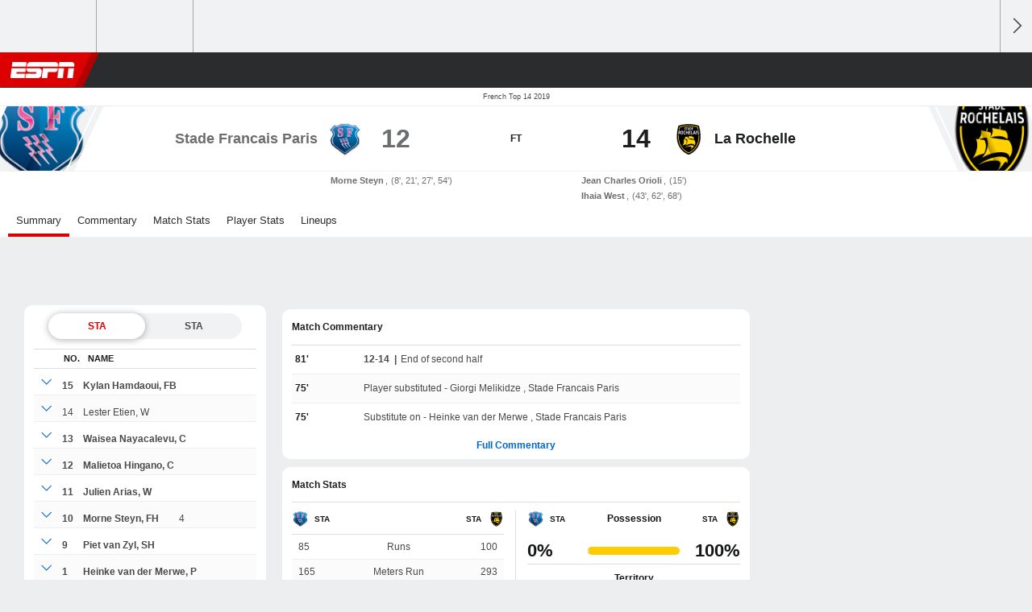

--- FILE ---
content_type: text/html; charset=utf-8
request_url: http://insider.espn.com/rugby/match?gameId=293108&league=270559
body_size: 45169
content:

	<!DOCTYPE html>
	<html class="no-icon-fonts" lang="en">
	<head>
		<meta http-equiv="content-type" content="text/html; charset=UTF-8" />
<meta http-equiv="x-ua-compatible" content="IE=edge,chrome=1" />
<meta name="viewport" content="initial-scale=1.0, maximum-scale=1.0, user-scalable=no">
<meta name="referrer" content="origin-when-cross-origin">
<link rel="canonical" href="https://www.espn.com/rugby/match/_/gameId/293108/league/270559" />
<title>Stade Francais Paris vs La Rochelle - Summary - French Top 14 2019 - 25 Nov, 2018 - ESPN</title>
<meta name="description" content="Get a summary of the Stade Francais Paris vs La Rochelle, French Top 14 2019 25 Nov, 2018 rugby match." />
<link rel="manifest" href="/manifest.json">
<meta property="fb:app_id" content="116656161708917" />
<meta property="og:site_name" content="ESPN.com" />
<meta property="og:url" content="https://www.espn.com/rugby/match/_/gameId/293108/league/270559" />
<meta property="og:title" content="Stade Francais Paris vs La Rochelle - Summary - French Top 14 2019 - 25 Nov, 2018 - ESPN"/>
<meta property="og:description" content="Get a summary of the Stade Francais Paris vs La Rochelle, French Top 14 2019 25 Nov, 2018 rugby match." />
<meta property="og:image" content="https://a.espncdn.com/combiner/i?img=%2Fi%2Fespn%2Fespn_logos%2Fespn_red.png"/>
<meta property="og:image:width" content="1200" />
<meta property="og:image:height" content="630" />
<meta property="og:type" content="website" />
<meta name="twitter:site" content="espn" />
<meta name="twitter:url" content="https://www.espn.com/rugby/match/_/gameId/293108/league/270559" />
<meta name="twitter:title" content="Stade Francais Paris vs La Rochelle - Summary - French Top 14 2019 - 25 Nov, 2018 - ESPN"/>
<meta name="twitter:description" content="Get a summary of the Stade Francais Paris vs La Rochelle, French Top 14 2019 25 Nov, 2018 rugby match." />
<meta name="twitter:image" content="https://a.espncdn.com/combiner/i?img=%2Fi%2Fespn%2Fespn_logos%2Fespn_red.png"/>
<meta name="twitter:card" content="summary">
<meta name="twitter:app:name:iphone" content="ESPN"/>
<meta name="twitter:app:id:iphone" content="317469184"/>
<meta name="twitter:app:name:googleplay" content="ESPN"/>
<meta name="twitter:app:id:googleplay" content="com.espn.score_center"/>
<meta name="title" content="Stade Francais Paris vs La Rochelle - Summary - French Top 14 2019 - 25 Nov, 2018 - ESPN"/>
<meta name="medium" content="article" />

<!-- Indicate preferred brand name for Google to display -->
<script type="application/ld+json">
	{
		"@context": "https://schema.org",
		"@type":    "WebSite",
		"name":     "ESPN",
		"url":      "https://www.espn.com/"
		
	}
</script>




<link rel="preload" as="font" type="font/woff2" href="https://a.espncdn.com/fonts/1.0.74/ESPNIcons/ESPNIcons.woff2" crossorigin/><!--
<PageMap>
	<DataObject type="document">
		<Attribute name="title">Stade Francais Paris vs La Rochelle - Summary - French Top 14 2019 - 25 Nov, 2018 - ESPN</Attribute>
	</DataObject>
	<DataObject type="thumbnail">
		<Attribute name="src" value="https://a4.espncdn.com/combiner/i?img=%7B%7B%7Bimage%7D%7D%7D" />
		<Attribute name="width" value="1200" />
		<Attribute name="height" value="630" />
	</DataObject>
</PageMap>
-->
<script>
	try{
		__dataLayer = window.__dataLayer || {}; 
		__dataLayer.visitor = __dataLayer.visitor || {};
		__dataLayer.visitor.consent = Object.assign({ isAnonymous: !1 }, JSON.parse(localStorage.getItem("consentToken")).data);
	}catch(e){}
</script>

<script type="text/javascript" src="https://dcf.espn.com/TWDC-DTCI/prod/Bootstrap.js"></script>

<script type="text/javascript">
;(function(){

function rc(a){for(var b=a+"=",c=document.cookie.split(";"),d=0;d<c.length;d++){for(var e=c[d];" "===e.charAt(0);)e=e.substring(1,e.length);if(0===e.indexOf(b))return e.substring(b.length,e.length)}return null}var _nr=!1,_nrCookie=rc("_nr");null!==_nrCookie?"1"===_nrCookie&&(_nr=!0):Math.floor(100*Math.random())+1===13?(_nr=!0,document.cookie="_nr=1; path=/"):(_nr=!1,document.cookie="_nr=0; path=/");_nr&&(function(){;window.NREUM||(NREUM={});NREUM.init={privacy:{cookies_enabled:true},ajax:{deny_list:["bam.nr-data.net"]}};
;NREUM.loader_config={accountID:"459463",trustKey:"486618",agentID:"4434370",licenseKey:"NRBR-0abaca59ac0e8679fd6",applicationID:"3785502"};
;NREUM.info={beacon:"bam.nr-data.net",errorBeacon:"bam.nr-data.net",licenseKey:"NRBR-0abaca59ac0e8679fd6",applicationID:"3785502",sa:1};
;(()=>{"use strict";var e,t,n={8768:(e,t,n)=>{n.d(t,{T:()=>r,p:()=>i});const r=/(iPad|iPhone|iPod)/g.test(navigator.userAgent),i=r&&Boolean("undefined"==typeof SharedWorker)},880:(e,t,n)=>{n.d(t,{P_:()=>f,Mt:()=>p,C5:()=>s,DL:()=>m,OP:()=>_,lF:()=>E,Yu:()=>y,Dg:()=>g,CX:()=>c,GE:()=>b,sU:()=>j});var r=n(6797),i=n(4286);const o={beacon:r.ce.beacon,errorBeacon:r.ce.errorBeacon,licenseKey:void 0,applicationID:void 0,sa:void 0,queueTime:void 0,applicationTime:void 0,ttGuid:void 0,user:void 0,account:void 0,product:void 0,extra:void 0,jsAttributes:{},userAttributes:void 0,atts:void 0,transactionName:void 0,tNamePlain:void 0},a={};function s(e){if(!e)throw new Error("All info objects require an agent identifier!");if(!a[e])throw new Error("Info for ".concat(e," was never set"));return a[e]}function c(e,t){if(!e)throw new Error("All info objects require an agent identifier!");a[e]=(0,i.D)(t,o),(0,r.Qy)(e,a[e],"info")}var u=n(2797);const d=()=>{const e={blockSelector:"[data-nr-block]",maskInputOptions:{password:!0}};return{allow_bfcache:!0,privacy:{cookies_enabled:!0},ajax:{deny_list:void 0,enabled:!0,harvestTimeSeconds:10},distributed_tracing:{enabled:void 0,exclude_newrelic_header:void 0,cors_use_newrelic_header:void 0,cors_use_tracecontext_headers:void 0,allowed_origins:void 0},session:{domain:void 0,expiresMs:u.oD,inactiveMs:u.Hb},ssl:void 0,obfuscate:void 0,jserrors:{enabled:!0,harvestTimeSeconds:10},metrics:{enabled:!0},page_action:{enabled:!0,harvestTimeSeconds:30},page_view_event:{enabled:!0},page_view_timing:{enabled:!0,harvestTimeSeconds:30,long_task:!1},session_trace:{enabled:!0,harvestTimeSeconds:10},session_replay:{enabled:!1,harvestTimeSeconds:60,sampleRate:.1,errorSampleRate:.1,maskTextSelector:"*",maskAllInputs:!0,get blockClass(){return"nr-block"},get ignoreClass(){return"nr-ignore"},get maskTextClass(){return"nr-mask"},get blockSelector(){return e.blockSelector},set blockSelector(t){e.blockSelector+=",".concat(t)},get maskInputOptions(){return e.maskInputOptions},set maskInputOptions(t){e.maskInputOptions={...t,password:!0}}},spa:{enabled:!0,harvestTimeSeconds:10}}},l={};function f(e){if(!e)throw new Error("All configuration objects require an agent identifier!");if(!l[e])throw new Error("Configuration for ".concat(e," was never set"));return l[e]}function g(e,t){if(!e)throw new Error("All configuration objects require an agent identifier!");l[e]=(0,i.D)(t,d()),(0,r.Qy)(e,l[e],"config")}function p(e,t){if(!e)throw new Error("All configuration objects require an agent identifier!");var n=f(e);if(n){for(var r=t.split("."),i=0;i<r.length-1;i++)if("object"!=typeof(n=n[r[i]]))return;n=n[r[r.length-1]]}return n}const h={accountID:void 0,trustKey:void 0,agentID:void 0,licenseKey:void 0,applicationID:void 0,xpid:void 0},v={};function m(e){if(!e)throw new Error("All loader-config objects require an agent identifier!");if(!v[e])throw new Error("LoaderConfig for ".concat(e," was never set"));return v[e]}function b(e,t){if(!e)throw new Error("All loader-config objects require an agent identifier!");v[e]=(0,i.D)(t,h),(0,r.Qy)(e,v[e],"loader_config")}const y=(0,r.mF)().o;var w=n(2374),A=n(1651);const x={buildEnv:A.Re,bytesSent:{},queryBytesSent:{},customTransaction:void 0,disabled:!1,distMethod:A.gF,isolatedBacklog:!1,loaderType:void 0,maxBytes:3e4,offset:Math.floor(w._A?.performance?.timeOrigin||w._A?.performance?.timing?.navigationStart||Date.now()),onerror:void 0,origin:""+w._A.location,ptid:void 0,releaseIds:{},session:void 0,xhrWrappable:"function"==typeof w._A.XMLHttpRequest?.prototype?.addEventListener,version:A.q4},D={};function _(e){if(!e)throw new Error("All runtime objects require an agent identifier!");if(!D[e])throw new Error("Runtime for ".concat(e," was never set"));return D[e]}function j(e,t){if(!e)throw new Error("All runtime objects require an agent identifier!");D[e]=(0,i.D)(t,x),(0,r.Qy)(e,D[e],"runtime")}function E(e){return function(e){try{const t=s(e);return!!t.licenseKey&&!!t.errorBeacon&&!!t.applicationID}catch(e){return!1}}(e)}},4286:(e,t,n)=>{n.d(t,{D:()=>i});var r=n(8610);function i(e,t){try{if(!e||"object"!=typeof e)return(0,r.Z)("Setting a Configurable requires an object as input");if(!t||"object"!=typeof t)return(0,r.Z)("Setting a Configurable requires a model to set its initial properties");const n=Object.create(Object.getPrototypeOf(t),Object.getOwnPropertyDescriptors(t)),o=0===Object.keys(n).length?e:n;for(let a in o)if(void 0!==e[a])try{"object"==typeof e[a]&&"object"==typeof t[a]?n[a]=i(e[a],t[a]):n[a]=e[a]}catch(e){(0,r.Z)("An error occurred while setting a property of a Configurable",e)}return n}catch(e){(0,r.Z)("An error occured while setting a Configurable",e)}}},1651:(e,t,n)=>{n.d(t,{Re:()=>i,gF:()=>o,q4:()=>r});const r="1.234.0",i="PROD",o="CDN"},9557:(e,t,n)=>{n.d(t,{w:()=>o});var r=n(8610);const i={agentIdentifier:"",ee:void 0};class o{constructor(e){try{if("object"!=typeof e)return(0,r.Z)("shared context requires an object as input");this.sharedContext={},Object.assign(this.sharedContext,i),Object.entries(e).forEach((e=>{let[t,n]=e;Object.keys(i).includes(t)&&(this.sharedContext[t]=n)}))}catch(e){(0,r.Z)("An error occured while setting SharedContext",e)}}}},4329:(e,t,n)=>{n.d(t,{L:()=>d,R:()=>c});var r=n(3752),i=n(7022),o=n(4045),a=n(2325);const s={};function c(e,t){const n={staged:!1,priority:a.p[t]||0};u(e),s[e].get(t)||s[e].set(t,n)}function u(e){e&&(s[e]||(s[e]=new Map))}function d(){let e=arguments.length>0&&void 0!==arguments[0]?arguments[0]:"",t=arguments.length>1&&void 0!==arguments[1]?arguments[1]:"feature";if(u(e),!e||!s[e].get(t))return a(t);s[e].get(t).staged=!0;const n=[...s[e]];function a(t){const n=e?r.ee.get(e):r.ee,a=o.X.handlers;if(n.backlog&&a){var s=n.backlog[t],c=a[t];if(c){for(var u=0;s&&u<s.length;++u)l(s[u],c);(0,i.D)(c,(function(e,t){(0,i.D)(t,(function(t,n){n[0].on(e,n[1])}))}))}delete a[t],n.backlog[t]=null,n.emit("drain-"+t,[])}}n.every((e=>{let[t,n]=e;return n.staged}))&&(n.sort(((e,t)=>e[1].priority-t[1].priority)),n.forEach((e=>{let[t]=e;a(t)})))}function l(e,t){var n=e[1];(0,i.D)(t[n],(function(t,n){var r=e[0];if(n[0]===r){var i=n[1],o=e[3],a=e[2];i.apply(o,a)}}))}},3752:(e,t,n)=>{n.d(t,{ee:()=>u});var r=n(6797),i=n(3916),o=n(7022),a=n(880),s="nr@context";let c=(0,r.fP)();var u;function d(){}function l(){return new d}function f(){u.aborted=!0,u.backlog={}}c.ee?u=c.ee:(u=function e(t,n){var r={},c={},g={},p=!1;try{p=16===n.length&&(0,a.OP)(n).isolatedBacklog}catch(e){}var h={on:b,addEventListener:b,removeEventListener:y,emit:m,get:A,listeners:w,context:v,buffer:x,abort:f,aborted:!1,isBuffering:D,debugId:n,backlog:p?{}:t&&"object"==typeof t.backlog?t.backlog:{}};return h;function v(e){return e&&e instanceof d?e:e?(0,i.X)(e,s,l):l()}function m(e,n,r,i,o){if(!1!==o&&(o=!0),!u.aborted||i){t&&o&&t.emit(e,n,r);for(var a=v(r),s=w(e),d=s.length,l=0;l<d;l++)s[l].apply(a,n);var f=_()[c[e]];return f&&f.push([h,e,n,a]),a}}function b(e,t){r[e]=w(e).concat(t)}function y(e,t){var n=r[e];if(n)for(var i=0;i<n.length;i++)n[i]===t&&n.splice(i,1)}function w(e){return r[e]||[]}function A(t){return g[t]=g[t]||e(h,t)}function x(e,t){var n=_();h.aborted||(0,o.D)(e,(function(e,r){t=t||"feature",c[r]=t,t in n||(n[t]=[])}))}function D(e){return!!_()[c[e]]}function _(){return h.backlog}}(void 0,"globalEE"),c.ee=u)},9252:(e,t,n)=>{n.d(t,{E:()=>r,p:()=>i});var r=n(3752).ee.get("handle");function i(e,t,n,i,o){o?(o.buffer([e],i),o.emit(e,t,n)):(r.buffer([e],i),r.emit(e,t,n))}},4045:(e,t,n)=>{n.d(t,{X:()=>o});var r=n(9252);o.on=a;var i=o.handlers={};function o(e,t,n,o){a(o||r.E,i,e,t,n)}function a(e,t,n,i,o){o||(o="feature"),e||(e=r.E);var a=t[o]=t[o]||{};(a[n]=a[n]||[]).push([e,i])}},8544:(e,t,n)=>{n.d(t,{bP:()=>s,iz:()=>c,m$:()=>a});var r=n(2374);let i=!1,o=!1;try{const e={get passive(){return i=!0,!1},get signal(){return o=!0,!1}};r._A.addEventListener("test",null,e),r._A.removeEventListener("test",null,e)}catch(e){}function a(e,t){return i||o?{capture:!!e,passive:i,signal:t}:!!e}function s(e,t){let n=arguments.length>2&&void 0!==arguments[2]&&arguments[2],r=arguments.length>3?arguments[3]:void 0;window.addEventListener(e,t,a(n,r))}function c(e,t){let n=arguments.length>2&&void 0!==arguments[2]&&arguments[2],r=arguments.length>3?arguments[3]:void 0;document.addEventListener(e,t,a(n,r))}},5526:(e,t,n)=>{n.d(t,{Rl:()=>a,ky:()=>s});var r=n(2374);const i="xxxxxxxx-xxxx-4xxx-yxxx-xxxxxxxxxxxx";function o(e,t){return e?15&e[t]:16*Math.random()|0}function a(){const e=r._A?.crypto||r._A?.msCrypto;let t,n=0;return e&&e.getRandomValues&&(t=e.getRandomValues(new Uint8Array(31))),i.split("").map((e=>"x"===e?o(t,++n).toString(16):"y"===e?(3&o()|8).toString(16):e)).join("")}function s(e){const t=r._A?.crypto||r._A?.msCrypto;let n,i=0;t&&t.getRandomValues&&(n=t.getRandomValues(new Uint8Array(31)));const a=[];for(var s=0;s<e;s++)a.push(o(n,++i).toString(16));return a.join("")}},2797:(e,t,n)=>{n.d(t,{Bq:()=>r,Hb:()=>o,oD:()=>i});const r="NRBA",i=144e5,o=18e5},2053:(e,t,n)=>{function r(){return Math.round(performance.now())}n.d(t,{z:()=>r})},8610:(e,t,n)=>{function r(e,t){"function"==typeof console.warn&&(console.warn("New Relic: ".concat(e)),t&&console.warn(t))}n.d(t,{Z:()=>r})},7269:(e,t,n)=>{n.d(t,{N:()=>u,T:()=>d});var r=n(7022),i=n(3752),o=n(9252),a=n(4329),s=n(2325);const c={stn:[s.D.sessionTrace],err:[s.D.jserrors,s.D.metrics],ins:[s.D.pageAction],spa:[s.D.spa],sr:[s.D.sessionReplay]};function u(e,t){var n=i.ee.get(t);e&&"object"==typeof e&&((0,r.D)(e,(function(e,t){if(!t)return(c[e]||[]).forEach((t=>{(0,o.p)("block-"+e,[],void 0,t,n)}));d[e]||((0,o.p)("feat-"+e,[],void 0,c[e],n),d[e]=!0)})),(0,a.L)(t,s.D.pageViewEvent))}const d={}},3916:(e,t,n)=>{n.d(t,{X:()=>i});var r=Object.prototype.hasOwnProperty;function i(e,t,n){if(r.call(e,t))return e[t];var i=n();if(Object.defineProperty&&Object.keys)try{return Object.defineProperty(e,t,{value:i,writable:!0,enumerable:!1}),i}catch(e){}return e[t]=i,i}},2374:(e,t,n)=>{n.d(t,{FN:()=>a,_A:()=>o,il:()=>r,v6:()=>i});const r=Boolean("undefined"!=typeof window&&window.document),i=Boolean("undefined"!=typeof WorkerGlobalScope&&self.navigator instanceof WorkerNavigator);let o=(()=>{if(r)return window;if(i){if("undefined"!=typeof globalThis&&globalThis instanceof WorkerGlobalScope)return globalThis;if(self instanceof WorkerGlobalScope)return self}throw new Error('New Relic browser agent shutting down due to error: Unable to locate global scope. This is possibly due to code redefining browser global variables like "self" and "window".')})();const a=""+o.location},7022:(e,t,n)=>{n.d(t,{D:()=>r});const r=(e,t)=>Object.entries(e||{}).map((e=>{let[n,r]=e;return t(n,r)}))},2438:(e,t,n)=>{n.d(t,{P:()=>o});var r=n(3752);const i=()=>{const e=new WeakSet;return(t,n)=>{if("object"==typeof n&&null!==n){if(e.has(n))return;e.add(n)}return n}};function o(e){try{return JSON.stringify(e,i())}catch(e){try{r.ee.emit("internal-error",[e])}catch(e){}}}},2650:(e,t,n)=>{n.d(t,{K:()=>a,b:()=>o});var r=n(8544);function i(){return"undefined"==typeof document||"complete"===document.readyState}function o(e,t){if(i())return e();(0,r.bP)("load",e,t)}function a(e){if(i())return e();(0,r.iz)("DOMContentLoaded",e)}},6797:(e,t,n)=>{n.d(t,{EZ:()=>u,Qy:()=>c,ce:()=>o,fP:()=>a,gG:()=>d,mF:()=>s});var r=n(2053),i=n(2374);const o={beacon:"bam.nr-data.net",errorBeacon:"bam.nr-data.net"};function a(){return i._A.NREUM||(i._A.NREUM={}),void 0===i._A.newrelic&&(i._A.newrelic=i._A.NREUM),i._A.NREUM}function s(){let e=a();return e.o||(e.o={ST:i._A.setTimeout,SI:i._A.setImmediate,CT:i._A.clearTimeout,XHR:i._A.XMLHttpRequest,REQ:i._A.Request,EV:i._A.Event,PR:i._A.Promise,MO:i._A.MutationObserver,FETCH:i._A.fetch}),e}function c(e,t,n){let i=a();const o=i.initializedAgents||{},s=o[e]||{};return Object.keys(s).length||(s.initializedAt={ms:(0,r.z)(),date:new Date}),i.initializedAgents={...o,[e]:{...s,[n]:t}},i}function u(e,t){a()[e]=t}function d(){return function(){let e=a();const t=e.info||{};e.info={beacon:o.beacon,errorBeacon:o.errorBeacon,...t}}(),function(){let e=a();const t=e.init||{};e.init={...t}}(),s(),function(){let e=a();const t=e.loader_config||{};e.loader_config={...t}}(),a()}},6998:(e,t,n)=>{n.d(t,{N:()=>i});var r=n(8544);function i(e){let t=arguments.length>1&&void 0!==arguments[1]&&arguments[1],n=arguments.length>2?arguments[2]:void 0,i=arguments.length>3?arguments[3]:void 0;return void(0,r.iz)("visibilitychange",(function(){if(t)return void("hidden"==document.visibilityState&&e());e(document.visibilityState)}),n,i)}},6034:(e,t,n)=>{n.d(t,{gF:()=>o,mY:()=>i,t9:()=>r,vz:()=>s,xS:()=>a});const r=n(2325).D.metrics,i="sm",o="cm",a="storeSupportabilityMetrics",s="storeEventMetrics"},2484:(e,t,n)=>{n.d(t,{Dz:()=>i,OJ:()=>a,qw:()=>o,t9:()=>r});const r=n(2325).D.pageViewEvent,i="firstbyte",o="domcontent",a="windowload"},6382:(e,t,n)=>{n.d(t,{t:()=>r});const r=n(2325).D.pageViewTiming},1509:(e,t,n)=>{n.d(t,{W:()=>o});var r=n(880),i=n(3752);class o{constructor(e,t,n){this.agentIdentifier=e,this.aggregator=t,this.ee=i.ee.get(e,(0,r.OP)(this.agentIdentifier).isolatedBacklog),this.featureName=n,this.blocked=!1}}},3975:(e,t,n)=>{n.d(t,{j:()=>v});var r=n(2325),i=n(880),o=n(9252),a=n(3752),s=n(2053),c=n(4329),u=n(2650),d=n(2374),l=n(8610),f=n(6034),g=n(6797);function p(){const e=(0,g.gG)();["setErrorHandler","finished","addToTrace","inlineHit","addRelease","addPageAction","setCurrentRouteName","setPageViewName","setCustomAttribute","interaction","noticeError","setUserId"].forEach((t=>{e[t]=function(){for(var n=arguments.length,r=new Array(n),i=0;i<n;i++)r[i]=arguments[i];return function(t){for(var n=arguments.length,r=new Array(n>1?n-1:0),i=1;i<n;i++)r[i-1]=arguments[i];let o=[];return Object.values(e.initializedAgents).forEach((e=>{e.exposed&&e.api[t]&&o.push(e.api[t](...r))})),o.length>1?o:o[0]}(t,...r)}}))}var h=n(7269);function v(e){let t=arguments.length>1&&void 0!==arguments[1]?arguments[1]:{},v=arguments.length>2?arguments[2]:void 0,m=arguments.length>3?arguments[3]:void 0,{init:b,info:y,loader_config:w,runtime:A={loaderType:v},exposed:x=!0}=t;const D=(0,g.gG)();y||(b=D.init,y=D.info,w=D.loader_config),(0,i.Dg)(e,b||{}),(0,i.GE)(e,w||{}),(0,i.sU)(e,A),y.jsAttributes??={},d.v6&&(y.jsAttributes.isWorker=!0),(0,i.CX)(e,y),p();const _=function(e,t){t||(0,c.R)(e,"api");const g={};var p=a.ee.get(e),h=p.get("tracer"),v="api-",m=v+"ixn-";function b(t,n,r,o){const a=(0,i.C5)(e);return null===n?delete a.jsAttributes[t]:(0,i.CX)(e,{...a,jsAttributes:{...a.jsAttributes,[t]:n}}),A(v,r,!0,o||null===n?"session":void 0)(t,n)}function y(){}["setErrorHandler","finished","addToTrace","inlineHit","addRelease"].forEach((e=>g[e]=A(v,e,!0,"api"))),g.addPageAction=A(v,"addPageAction",!0,r.D.pageAction),g.setCurrentRouteName=A(v,"routeName",!0,r.D.spa),g.setPageViewName=function(t,n){if("string"==typeof t)return"/"!==t.charAt(0)&&(t="/"+t),(0,i.OP)(e).customTransaction=(n||"http://custom.transaction")+t,A(v,"setPageViewName",!0)()},g.setCustomAttribute=function(e,t){let n=arguments.length>2&&void 0!==arguments[2]&&arguments[2];if("string"==typeof e){if(["string","number"].includes(typeof t)||null===t)return b(e,t,"setCustomAttribute",n);(0,l.Z)("Failed to execute setCustomAttribute.\nNon-null value must be a string or number type, but a type of <".concat(typeof t,"> was provided."))}else(0,l.Z)("Failed to execute setCustomAttribute.\nName must be a string type, but a type of <".concat(typeof e,"> was provided."))},g.setUserId=function(e){if("string"==typeof e||null===e)return b("enduser.id",e,"setUserId",!0);(0,l.Z)("Failed to execute setUserId.\nNon-null value must be a string type, but a type of <".concat(typeof e,"> was provided."))},g.interaction=function(){return(new y).get()};var w=y.prototype={createTracer:function(e,t){var n={},i=this,a="function"==typeof t;return(0,o.p)(m+"tracer",[(0,s.z)(),e,n],i,r.D.spa,p),function(){if(h.emit((a?"":"no-")+"fn-start",[(0,s.z)(),i,a],n),a)try{return t.apply(this,arguments)}catch(e){throw h.emit("fn-err",[arguments,this,"string"==typeof e?new Error(e):e],n),e}finally{h.emit("fn-end",[(0,s.z)()],n)}}}};function A(e,t,n,i){return function(){return(0,o.p)(f.xS,["API/"+t+"/called"],void 0,r.D.metrics,p),i&&(0,o.p)(e+t,[(0,s.z)(),...arguments],n?null:this,i,p),n?void 0:this}}function x(){n.e(439).then(n.bind(n,5692)).then((t=>{let{setAPI:n}=t;n(e),(0,c.L)(e,"api")})).catch((()=>(0,l.Z)("Downloading runtime APIs failed...")))}return["actionText","setName","setAttribute","save","ignore","onEnd","getContext","end","get"].forEach((e=>{w[e]=A(m,e,void 0,r.D.spa)})),g.noticeError=function(e,t){"string"==typeof e&&(e=new Error(e)),(0,o.p)(f.xS,["API/noticeError/called"],void 0,r.D.metrics,p),(0,o.p)("err",[e,(0,s.z)(),!1,t],void 0,r.D.jserrors,p)},d.v6?x():(0,u.b)((()=>x()),!0),g}(e,m);return(0,g.Qy)(e,_,"api"),(0,g.Qy)(e,x,"exposed"),(0,g.EZ)("activatedFeatures",h.T),_}},2325:(e,t,n)=>{n.d(t,{D:()=>r,p:()=>i});const r={ajax:"ajax",jserrors:"jserrors",metrics:"metrics",pageAction:"page_action",pageViewEvent:"page_view_event",pageViewTiming:"page_view_timing",sessionReplay:"session_replay",sessionTrace:"session_trace",spa:"spa"},i={[r.pageViewEvent]:1,[r.pageViewTiming]:2,[r.metrics]:3,[r.jserrors]:4,[r.ajax]:5,[r.sessionTrace]:6,[r.pageAction]:7,[r.spa]:8,[r.sessionReplay]:9}}},r={};function i(e){var t=r[e];if(void 0!==t)return t.exports;var o=r[e]={exports:{}};return n[e](o,o.exports,i),o.exports}i.m=n,i.d=(e,t)=>{for(var n in t)i.o(t,n)&&!i.o(e,n)&&Object.defineProperty(e,n,{enumerable:!0,get:t[n]})},i.f={},i.e=e=>Promise.all(Object.keys(i.f).reduce(((t,n)=>(i.f[n](e,t),t)),[])),i.u=e=>(({78:"page_action-aggregate",147:"metrics-aggregate",193:"session_trace-aggregate",242:"session-manager",317:"jserrors-aggregate",348:"page_view_timing-aggregate",412:"lazy-feature-loader",439:"async-api",538:"recorder",590:"session_replay-aggregate",675:"compressor",786:"page_view_event-aggregate",873:"spa-aggregate",898:"ajax-aggregate"}[e]||e)+"."+{78:"e03e2220",147:"75d6a08d",193:"715c3096",242:"9219a813",286:"d701d70f",317:"8c74e315",348:"ad791b05",412:"fe5af5d1",439:"bbe52263",538:"1b18459f",590:"36b41a12",646:"c6971123",675:"ae9f91a8",786:"e157f7ce",873:"e1bcad73",898:"716f46cf"}[e]+"-1.234.0.min.js"),i.o=(e,t)=>Object.prototype.hasOwnProperty.call(e,t),e={},t="NRBA:",i.l=(n,r,o,a)=>{if(e[n])e[n].push(r);else{var s,c;if(void 0!==o)for(var u=document.getElementsByTagName("script"),d=0;d<u.length;d++){var l=u[d];if(l.getAttribute("src")==n||l.getAttribute("data-webpack")==t+o){s=l;break}}s||(c=!0,(s=document.createElement("script")).charset="utf-8",s.timeout=120,i.nc&&s.setAttribute("nonce",i.nc),s.setAttribute("data-webpack",t+o),s.src=n),e[n]=[r];var f=(t,r)=>{s.onerror=s.onload=null,clearTimeout(g);var i=e[n];if(delete e[n],s.parentNode&&s.parentNode.removeChild(s),i&&i.forEach((e=>e(r))),t)return t(r)},g=setTimeout(f.bind(null,void 0,{type:"timeout",target:s}),12e4);s.onerror=f.bind(null,s.onerror),s.onload=f.bind(null,s.onload),c&&document.head.appendChild(s)}},i.r=e=>{"undefined"!=typeof Symbol&&Symbol.toStringTag&&Object.defineProperty(e,Symbol.toStringTag,{value:"Module"}),Object.defineProperty(e,"__esModule",{value:!0})},i.j=35,i.p="https://js-agent.newrelic.com/",(()=>{var e={35:0,266:0};i.f.j=(t,n)=>{var r=i.o(e,t)?e[t]:void 0;if(0!==r)if(r)n.push(r[2]);else{var o=new Promise(((n,i)=>r=e[t]=[n,i]));n.push(r[2]=o);var a=i.p+i.u(t),s=new Error;i.l(a,(n=>{if(i.o(e,t)&&(0!==(r=e[t])&&(e[t]=void 0),r)){var o=n&&("load"===n.type?"missing":n.type),a=n&&n.target&&n.target.src;s.message="Loading chunk "+t+" failed.\n("+o+": "+a+")",s.name="ChunkLoadError",s.type=o,s.request=a,r[1](s)}}),"chunk-"+t,t)}};var t=(t,n)=>{var r,o,[a,s,c]=n,u=0;if(a.some((t=>0!==e[t]))){for(r in s)i.o(s,r)&&(i.m[r]=s[r]);if(c)c(i)}for(t&&t(n);u<a.length;u++)o=a[u],i.o(e,o)&&e[o]&&e[o][0](),e[o]=0},n=window.webpackChunkNRBA=window.webpackChunkNRBA||[];n.forEach(t.bind(null,0)),n.push=t.bind(null,n.push.bind(n))})();var o={};(()=>{i.r(o);var e=i(2325),t=i(880);const n=Object.values(e.D);function r(e){const r={};return n.forEach((n=>{r[n]=function(e,n){return!1!==(0,t.Mt)(n,"".concat(e,".enabled"))}(n,e)})),r}var a=i(3975);var s=i(9252),c=i(8768),u=i(4329),d=i(1509),l=i(2650),f=i(2374),g=i(8610);class p extends d.W{constructor(e,t,n){let r=!(arguments.length>3&&void 0!==arguments[3])||arguments[3];super(e,t,n),this.hasAggregator=!1,this.auto=r,this.abortHandler,r&&(0,u.R)(e,n)}importAggregator(n){if(this.hasAggregator||!this.auto)return;let r,o;this.hasAggregator=!0,!0!==(0,t.Mt)(this.agentIdentifier,"privacy.cookies_enabled")||f.v6||(o=Promise.all([i.e(286),i.e(242)]).then(i.bind(i,3289)).catch((e=>{(0,g.Z)("failed to import the session manager",e)})));const a=async()=>{try{if(o&&!r){const{setupAgentSession:e}=await o;r=e(this.agentIdentifier)}if(!function(t,n){return t!==e.D.sessionReplay||(!!n?.isNew||!!n?.state.sessionReplayActive)}(this.featureName,r))return void(0,u.L)(this.agentIdentifier,this.featureName);const{lazyFeatureLoader:t}=await i.e(412).then(i.bind(i,3160)),{Aggregate:a}=await t(this.featureName,"aggregate");new a(this.agentIdentifier,this.aggregator,n)}catch(e){(0,g.Z)("Downloading ".concat(this.featureName," failed..."),e),this.abortHandler?.()}};f.v6?a():(0,l.b)((()=>a()),!0)}}var h=i(2484),v=i(2053);class m extends p{static featureName=h.t9;constructor(n,r){let i=!(arguments.length>2&&void 0!==arguments[2])||arguments[2];if(super(n,r,h.t9,i),("undefined"==typeof PerformanceNavigationTiming||c.T)&&"undefined"!=typeof PerformanceTiming){const r=(0,t.OP)(n);r[h.Dz]=Math.max(Date.now()-r.offset,0),(0,l.K)((()=>r[h.qw]=Math.max((0,v.z)()-r[h.Dz],0))),(0,l.b)((()=>{const t=(0,v.z)();r[h.OJ]=Math.max(t-r[h.Dz],0),(0,s.p)("timing",["load",t],void 0,e.D.pageViewTiming,this.ee)}))}this.importAggregator()}}var b=i(9557),y=i(7022);class w extends b.w{constructor(e){super(e),this.aggregatedData={}}store(e,t,n,r,i){var o=this.getBucket(e,t,n,i);return o.metrics=function(e,t){t||(t={count:0});return t.count+=1,(0,y.D)(e,(function(e,n){t[e]=A(n,t[e])})),t}(r,o.metrics),o}merge(e,t,n,r,i){var o=this.getBucket(e,t,r,i);if(o.metrics){var a=o.metrics;a.count+=n.count,(0,y.D)(n,(function(e,t){if("count"!==e){var r=a[e],i=n[e];i&&!i.c?a[e]=A(i.t,r):a[e]=function(e,t){if(!t)return e;t.c||(t=x(t.t));return t.min=Math.min(e.min,t.min),t.max=Math.max(e.max,t.max),t.t+=e.t,t.sos+=e.sos,t.c+=e.c,t}(i,a[e])}}))}else o.metrics=n}storeMetric(e,t,n,r){var i=this.getBucket(e,t,n);return i.stats=A(r,i.stats),i}getBucket(e,t,n,r){this.aggregatedData[e]||(this.aggregatedData[e]={});var i=this.aggregatedData[e][t];return i||(i=this.aggregatedData[e][t]={params:n||{}},r&&(i.custom=r)),i}get(e,t){return t?this.aggregatedData[e]&&this.aggregatedData[e][t]:this.aggregatedData[e]}take(e){for(var t={},n="",r=!1,i=0;i<e.length;i++)t[n=e[i]]=D(this.aggregatedData[n]),t[n].length&&(r=!0),delete this.aggregatedData[n];return r?t:null}}function A(e,t){return null==e?function(e){e?e.c++:e={c:1};return e}(t):t?(t.c||(t=x(t.t)),t.c+=1,t.t+=e,t.sos+=e*e,e>t.max&&(t.max=e),e<t.min&&(t.min=e),t):{t:e}}function x(e){return{t:e,min:e,max:e,sos:e*e,c:1}}function D(e){return"object"!=typeof e?[]:(0,y.D)(e,_)}function _(e,t){return t}var j=i(6797),E=i(5526),k=i(2438);var T=i(6998),N=i(8544),P=i(6382);class S extends p{static featureName=P.t;constructor(e,n){let r=!(arguments.length>2&&void 0!==arguments[2])||arguments[2];super(e,n,P.t,r),f.il&&((0,t.OP)(e).initHidden=Boolean("hidden"===document.visibilityState),(0,T.N)((()=>(0,s.p)("docHidden",[(0,v.z)()],void 0,P.t,this.ee)),!0),(0,N.bP)("pagehide",(()=>(0,s.p)("winPagehide",[(0,v.z)()],void 0,P.t,this.ee))),this.importAggregator())}}var I=i(6034);class O extends p{static featureName=I.t9;constructor(e,t){let n=!(arguments.length>2&&void 0!==arguments[2])||arguments[2];super(e,t,I.t9,n),this.importAggregator()}}new class{constructor(e){let t=arguments.length>1&&void 0!==arguments[1]?arguments[1]:(0,E.ky)(16);this.agentIdentifier=t,this.sharedAggregator=new w({agentIdentifier:this.agentIdentifier}),this.features={},this.desiredFeatures=new Set(e.features||[]),this.desiredFeatures.add(m),Object.assign(this,(0,a.j)(this.agentIdentifier,e,e.loaderType||"agent")),this.start()}get config(){return{info:(0,t.C5)(this.agentIdentifier),init:(0,t.P_)(this.agentIdentifier),loader_config:(0,t.DL)(this.agentIdentifier),runtime:(0,t.OP)(this.agentIdentifier)}}start(){const t="features";try{const n=r(this.agentIdentifier),i=[...this.desiredFeatures];i.sort(((t,n)=>e.p[t.featureName]-e.p[n.featureName])),i.forEach((t=>{if(n[t.featureName]||t.featureName===e.D.pageViewEvent){const r=function(t){switch(t){case e.D.ajax:return[e.D.jserrors];case e.D.sessionTrace:return[e.D.ajax,e.D.pageViewEvent];case e.D.pageViewTiming:return[e.D.pageViewEvent];default:return[]}}(t.featureName);r.every((e=>n[e]))||(0,g.Z)("".concat(t.featureName," is enabled but one or more dependent features has been disabled (").concat((0,k.P)(r),"). This may cause unintended consequences or missing data...")),this.features[t.featureName]=new t(this.agentIdentifier,this.sharedAggregator)}})),(0,j.Qy)(this.agentIdentifier,this.features,t)}catch(e){(0,g.Z)("Failed to initialize all enabled instrument classes (agent aborted) -",e);for(const e in this.features)this.features[e].abortHandler?.();const n=(0,j.fP)();return delete n.initializedAgents[this.agentIdentifier]?.api,delete n.initializedAgents[this.agentIdentifier]?.[t],delete this.sharedAggregator,n.ee?.abort(),delete n.ee?.get(this.agentIdentifier),!1}}}({features:[m,S,O],loaderType:"lite"})})(),window.NRBA=o})();
})();

})();
</script><script src="https://secure.espn.com/core/format/modules/head/i18n?edition-host=espn.com&lang=en&region=us&geo=us&site=espn&site-type=full&type=ext&build=0.753.6.2"></script>
<link href='https://a.espncdn.com' rel='preconnect' crossorigin>
<link href='https://cdn.registerdisney.go.com' rel='preconnect' crossorigin>
<link href='https://fan.api.espn.com' rel='preconnect' crossorigin>
<link href='https://secure.espn.com' rel='preconnect' crossorigin>

<link rel="mask-icon" sizes="any" href="https://a.espncdn.com/prod/assets/icons/E.svg" color="#990000">
<link rel="shortcut icon" href="https://a.espncdn.com/favicon.ico" />
<link rel="apple-touch-icon" href="https://a.espncdn.com/wireless/mw5/r1/images/bookmark-icons-v2/espn-icon-57x57.png" />
<link rel="apple-touch-icon-precomposed" href="https://a.espncdn.com/wireless/mw5/r1/images/bookmark-icons-v2/espn-icon-57x57.png">
<link rel="apple-touch-icon-precomposed" sizes="60x60" href="https://a.espncdn.com/wireless/mw5/r1/images/bookmark-icons-v2/espn-icon-60x60.png">
<link rel="apple-touch-icon-precomposed" sizes="72x72" href="https://a.espncdn.com/wireless/mw5/r1/images/bookmark-icons-v2/espn-icon-72x72.png">
<link rel="apple-touch-icon-precomposed" sizes="76x76" href="https://a.espncdn.com/wireless/mw5/r1/images/bookmark-icons-v2/espn-icon-76x76.png">
<link rel="apple-touch-icon-precomposed" sizes="114x114" href="https://a.espncdn.com/wireless/mw5/r1/images/bookmark-icons-v2/espn-icon-114x114.png">
<link rel="apple-touch-icon-precomposed" sizes="120x120" href="https://a.espncdn.com/wireless/mw5/r1/images/bookmark-icons-v2/espn-icon-120x120.png">
<link rel="apple-touch-icon-precomposed" sizes="144x144" href="https://a.espncdn.com/wireless/mw5/r1/images/bookmark-icons-v2/espn-icon-144x144.png">
<link rel="apple-touch-icon-precomposed" sizes="152x152" href="https://a.espncdn.com/wireless/mw5/r1/images/bookmark-icons-v2/espn-icon-152x152.png">
<link rel="apple-touch-icon-precomposed" sizes="180x180" href="https://a.espncdn.com/wireless/mw5/r1/images/bookmark-icons-v2/espn-icon-180x180.png">
<link rel="alternate" href="android-app://com.espn.score_center/sportscenter/x-callback-url/showGame?sportName=null&leagueAbbrev=null&gameId=293108" />
<link rel="alternate" href="ios-app://317469184/sportscenter/x-callback-url/showGame?sportName=null&leagueAbbrev=null&gameId=293108" />
<link rel="stylesheet" href="https://a.espncdn.com/redesign/0.753.6/css/shell-desktop.css" /><link rel="stylesheet" href="https://a.espncdn.com/redesign/0.753.6/css/page.css"><link class="page-type-include" rel="stylesheet" href="https://a.espncdn.com/redesign/0.753.6/css/game-package-rugby.css">
		<script>
			var navigator = window.navigator || {};

			if ('serviceWorker' in navigator) {
				navigator.serviceWorker.register('/service-worker.js');
			}
		</script>
	
		<script src="https://a.espncdn.com/redesign/0.753.6/js/espn-head.js"></script>
	    
		<script>
			if (espn && espn.geoRedirect){
				espn.geoRedirect.run();
			}
		</script>
	
<script>
	var espn = espn || {};
	espn.isOneSite = false;
	espn.build = "0.753.6";
	espn.siteType = "full";
	espn.anonymous_favorites = "true" === "true";
	espn.isFantasycast = false;
	
	espn.absoluteNavLinks = false;
	espn.useEPlus = true;
	espn.hidePremiumBranding = false; // used in pof: hide e+ branding if non premium edition (SEWEB-22908)
	espn.enableObscuredAdsSkipping = false;
	
	espn.enableInlinePlayback = true;
	espn.enableInlinePPV = true;
	espn.dcsOverride = '';
	espn.cmsOverride = '';
	espn.load_hl_cb_script = false;
	espn.enableDmp = "true" === "true";
	
		espn.playabilitySource = "playbackId";
	
</script>
<script src="https://a.espncdn.com/redesign/0.753.6/node_modules/espn-lazysizes/lazysizes.min.js" async></script>

<script type='text/javascript'>
	(function () {
		var featureGating;

		try {
			featureGating = JSON.parse('{"draftArticleDeeplinks":false,"enableVenu":false,"enableAnonBetCarousel":false,"enableCoverProbability-college-football":false,"contributorArticleFollowButton":false,"browerDeprecation":true,"soccer_v4":false,"disableBet365":false,"exclusivesOddsTabNhl":true,"gameSwitcherLacrosse":false,"enableBookworm":false,"enableNoSpoilerMode":true,"nba-summer-utah_v4":false,"enableMyBetsGamecast":false,"enableGameblockOddsStrip":true,"enableTiaraToggleSettings":true,"enableMagnite":true,"enableMyBetsSettingsOverlay":true,"ed-pick-deep-link-espnapp-android":false,"enableSubscriberCohorts":true,"enableFightcenterOdds":false,"enableLeaderboardWatchRow":true,"sc4u":true,"enableBettingToggleSettings":true,"enableAutoplayUnlimited":false,"enableStreamMenu":true,"enableCatchUpToLive":true,"startFromBeginningForAllContent":true,"enableGameBreaksOnWebview":false,"exploreTiles":false,"newSearchVersion":true,"ed-pick-deep-link-tcmen-android":false,"enableCoverProbability-wnba":false,"continueWatching":true,"enableMoreFutures":true,"w2w":true,"disableAmp":true,"tennisScoresOdds":false,"exclusivesOddsTabNfl":true,"contributorFollowingWebviews":true,"enableMagicLink":true,"nba-summer-california_v4":false,"deflateZips":false,"nba-summer-golden-state_v4":false,"watchAPIPznHeaders":false,"bettingOdds":true,"ed-pick-deep-link-tcmen-ios":false,"gamepackageMyPicks":true,"wnba_v4":false,"webviewAjaxAnalytics":true,"enableGraceHold":true,"enableHighVolumeRow":true,"hudsonPAL":true,"hsb-polling-college-football":false,"contributorContentReactions":false,"olyResultsGPWebview":false,"disableUSBettingAds":true,"enableExpiredTokenSupport":true,"mens-olympics-basketball_v4":false,"nba-summer-las-vegas_v4":false,"stickyFooter":false,"mens-college-basketball-bracket-fc":true,"gameSwitcherFootball":true,"gameSwitcherBasketball_v4":true,"fittRoutes":["(nfl|nba|nhl|nba-g-league|world-baseball-classic|nba-summer-league|mens-college-basketball|womens-college-basketball|caribbean-series|soccer)/schedule","(nfl|mlb|nba|wnba|nbl|nhl|mens-college-basketball|womens-college-basketball|nba-summer-league|nba-g-league|college-football|world-baseball-classic|caribbean-series|soccer|pll|college-baseball|college-softball|college-sports)/scoreboard","(afl)/(standings)","(mlb|nhl|nba|wnba|nfl|mens-college-basketball|womens-college-basketball|college-football|soccer)/team","(mlb|nba|wnba|nba-summer-league|nba-g-league|nbl|mens-college-basketball|womens-college-basketball|mens-olympics-basketball|womens-olympics-basketball|nfl|college-football|world-baseball-classic|caribbean-series|soccer|college-softball|college-baseball)/(match|boxscore|game|matchup|playbyplay|preview|recap|video|lineups|matchstats|commentary|report|verslag)"],"exclusivesOddsTabMlb":true,"draftcastPickPredictor":true,"oddsStrip1-1":true,"gameSwitcherBasketball":true,"fittVodPlayer":true,"oneIDV4":true,"ed-pick-deep-link-espnapp-ios":false,"enableCoverProbability-nba":false,"activeSportsSiteAPI":true,"gateFavorites":true,"deferAdobePass":false,"nba-development_v4":false,"nfl_v4":true,"enableCarouselPromo":false,"womens-olympics-basketball_v4":false,"showTaboolaArticle":false,"enableBetOddsTab":false,"enableEWCS":false,"fittNRConfig":true,"enableMyBetsModuleIndex":true,"enableGamecastSponsoredAd":false,"cloudfrontTimeZoneHeader":false,"nba-summer-orlando_v4":false,"maxFastcastGames":true,"enableCBHLTest":true,"enableBettingToggle":true,"enableFastcast":true,"favoritesMenuRedesignFitt":true,"gameSwitcher_global":true,"mobilePlaylist":true,"siteBroadcast":true,"hsb-polling-womens-college-basketball":false,"ed-pick-deep-link-fantasy-ios":true,"enableDeviceAttributeProvider":true,"enableScoresDrawerOddsStrip":true,"gameSwitcherBaseball_v4":true,"playerFollowing":true,"showTaboolaSportIndex":true,"enableEWCSAnon":false,"nba-summer-league_v4":false,"gameSwitcherFootball_v4":true,"enableAutoplayTiles":false,"enableDmpAu":true,"enableTGL":false,"enableHuluPromo":false,"hsb-polling-mens-college-basketball":false,"nba_v4":false,"singleCarouselMyBets":true,"enableTGLSchedule":false,"enableBetCarousel":true,"drm":true,"enableWatchContextMenuFetch":true,"enableClipsPrerollAbTest":true,"gameSwitcherBaseball":true,"disableOneIdSetFocus":true,"enableContinuousPlayForLive":true,"contributorFollowing":true,"allContributorPostTypes":false,"nbl_v4":false,"enableScoreboardPromo":false,"contributorFollowButton":true,"womens-college-basketball-bracket-fc":true,"contentReactions":true,"gamepackageFantasyModule":true,"hudsonPlayer":true,"contributorShortstopFollowButton":false,"enableFuturesOnOddsPage":false,"keyPlays_v4":false,"gameSwitcherHockey":true,"enableGPLiveOdds":true,"articlesUseContentCore":false,"exclusivesOddsTabWnba":true,"geoFooter":true,"enableMarketplace":true,"mlb_v4":false,"gameSwitcherSoccer":true,"oddsStrip1-1_indexpages":true,"playByPlay_v4":false,"contributorFeedFollowButton":true,"enableWatchHeaderVideoPromo":true,"oddsStrip":true,"w2wSkeletonUI":true,"exclusivesOddsTabNba":false,"enableWebPlayer":false,"gpv4_streamcenter":true,"nba-summer-sacramento_v4":false,"nfl_v4_global":true,"enableTGLLeaderboard":false,"college-football_v4_global":true,"college-football_v4":true,"draftcastBreakingNews":true,"mens-college-basketball_v4":false,"enableVisionEvents":true,"enableDmp":true,"fiba_v4":false,"enableCoverProbability-nfl":false,"usPrivacy":true,"enableWebviewAnchorLinks":false,"enablePillMetadata":true,"enablePWA":true,"womens-college-basketball_v4":false,"enableSixPackPostState":true,"startFromBeginning":true,"enableExitModal-v2":true,"enableExitModal-v3":true,"preventBackgroundedClipPlayback":false,"refetchWatchSubscriptions":false,"ed-pick-deep-link-fantasy-android":true,"favoritesMenuRedesignScore":true}');
		} catch (e) {}

		window.espn.featureGating = featureGating || {};
	})();
</script>

<script type='text/javascript'>
	(function () {
		var webviewFeatureGating;

		try {
			webviewFeatureGating = JSON.parse('{"showstory":{"fantasy":{"android":"8.15.0","ios":"8.15.0"},"espnapp":{"android":"7.17.0","ios":"7.17.0"},"tcmen":{"android":"14.0.0","ios":"14.0.0"}}}');
		} catch (e) {}

		window.espn.webviewFeatureGating = webviewFeatureGating || {};
	})();
</script>


	<script>
		window.googletag = window.googletag || {};

		(function () {
			espn = window.espn || {};
			espn.ads = espn.ads || {};
			espn.ads.config = {"page_url":"https://www.espn.com/rugby/match/_/gameId/293108/league/270559","prebidAdConfig":{"usePrebidBids":true,"timeout":1000},"level":"espn.com/rugby/game","sizesEspnPlus":{"banner-index":{"excludedSize":["728,90"],"mappings":[{"viewport":[1280,0],"slot":[[1280,100],[970,250]]},{"viewport":[1024,0],"slot":[[970,66],[970,250]]},{"viewport":[768,0],"slot":[[728,90]]},{"viewport":[320,0],"slot":[[320,50]]},{"viewport":[0,0],"slot":[[240,38]]}],"defaultSize":[970,66],"excludedProfile":["xl"],"includedCountries":["us"],"pbjs":{"s":[[320,50]],"xl":[[970,250]],"l":[[970,250]],"m":[[728,90]]}},"gamecast":{"mappings":[{"viewport":[0,0],"slot":[[320,50]]}],"defaultSize":[320,50]},"banner-scoreboard":{"excludedSize":["970,250"],"mappings":[{"viewport":[1280,0],"slot":[[1280,100],[728,90]]},{"viewport":[1024,0],"slot":[[970,66],[728,90]]},{"viewport":[768,0],"slot":[[728,90]]},{"viewport":[320,0],"slot":[[320,50]]},{"viewport":[0,0],"slot":[[240,38]]}],"defaultSize":[970,66],"includedCountries":["us"],"pbjs":{"s":[[320,50]],"xl":[[728,90]],"l":[[728,90]],"m":[[728,90]]}},"banner":{"mappings":[{"viewport":[1280,0],"slot":[[1280,100],[970,250],[728,90]]},{"viewport":[1024,0],"slot":[[970,66],[970,250],[728,90]]},{"viewport":[768,0],"slot":[[728,90]]},{"viewport":[320,0],"slot":[[320,50]]},{"viewport":[0,0],"slot":[[240,38]]}],"defaultSize":[970,66],"pbjs":{"s":[[320,50]],"xl":[[970,250],[728,90]],"l":[[970,250],[728,90]],"m":[[728,90]]}},"incontent-betting":{"mappings":[{"viewport":[1024,0],"slot":[[300,251]]},{"viewport":[320,0],"slot":[[300,251]]}],"defaultSize":[300,251]},"native-betting":{"mappings":[{"viewport":[0,0],"slot":["fluid"]}],"defaultSize":"fluid"},"instream":{"mappings":[{"viewport":[0,0],"slot":[[1,3]]}],"defaultSize":[1,3]},"incontent":{"mappings":[{"viewport":[1024,0],"slot":[[300,250],[300,600]]}],"defaultSize":[300,250]}},"delayInPageAdSlots":true,"incontentPositions":{"defaults":{"favorites":-1,"news":4,"now":4},"index":{"top":{"favorites":-1},"nfl":{}}},"showEspnPlusAds":false,"kvpsEspnPlus":[{"name":"ed","value":"us"},{"name":"eplus","value":"true"}],"network":"21783347309","refreshOnBreakpointChange":true,"webviewOverride":{"banner":{"mlb/stats":"banner-webview","roster":"banner-webview","cfb/rankings":"banner-webview","team/stats":"banner-webview","nba/stats":"banner-webview","ncaaw/rankings":"banner-webview","nfl/stats":"banner-webview","standings":"banner-webview","cfb/stats":"banner-webview","ncb/rankings":"banner-webview"}},"sizes":{"gamecast":{"mappings":[{"viewport":[0,0],"slot":[[320,50]]}],"defaultSize":[320,50]},"overlay":{"mappings":[{"viewport":[0,0],"slot":[[0,0]]}],"defaultSize":[0,0]},"wallpaper":{"mappings":[{"viewport":[1280,0],"slot":[[1680,1050]]},{"viewport":[1024,0],"slot":[[1280,455]]},{"viewport":[0,0],"slot":[]}],"defaultSize":[1280,455]},"banner-scoreboard":{"excludedSize":["970,250"],"mappings":[{"viewport":[1280,0],"slot":[[1280,100],[728,90]]},{"viewport":[1024,0],"slot":[[970,66],[728,90]]},{"viewport":[768,0],"slot":[[728,90]]},{"viewport":[320,0],"slot":[[320,50]]},{"viewport":[0,0],"slot":[[240,38]]}],"defaultSize":[970,66],"includedCountries":["us"],"pbjs":{"s":[[320,50]],"xl":[[728,90]],"l":[[728,90]],"m":[[728,90]]}},"incontent2":{"mappings":[{"viewport":[0,0],"slot":[[300,250]]}],"defaultSize":[300,250]},"banner":{"mappings":[{"viewport":[1280,0],"slot":[[1280,100],[970,250],[728,90]]},{"viewport":[1024,0],"slot":[[970,66],[970,250],[728,90]]},{"viewport":[768,0],"slot":[[728,90]]},{"viewport":[320,0],"slot":[[320,50]]},{"viewport":[0,0],"slot":[[240,38]]}],"defaultSize":[970,66],"pbjs":{"s":[[320,50]],"xl":[[970,250],[728,90]],"l":[[970,250],[728,90]],"m":[[728,90]]}},"exclusions":{"mappings":[{"viewport":[0,0],"slot":[[1,2]]}],"defaultSize":[1,2]},"native-betting":{"mappings":[{"viewport":[0,0],"slot":["fluid"]}],"defaultSize":"fluid"},"banner-index":{"excludedSize":["728,90"],"mappings":[{"viewport":[1280,0],"slot":[[1280,100],[970,250]]},{"viewport":[1024,0],"slot":[[970,66],[970,250]]},{"viewport":[768,0],"slot":[[728,90]]},{"viewport":[320,0],"slot":[[320,50]]},{"viewport":[0,0],"slot":[[240,38]]}],"defaultSize":[970,66],"excludedProfile":["xl"],"includedCountries":["All"],"pbjs":{"s":[[320,50]],"xl":[[970,250]],"l":[[970,250]],"m":[[728,90]]}},"banner-webview":{"excludedSize":["970,250"],"mappings":[{"viewport":[1280,0],"slot":[[728,90]]},{"viewport":[1024,0],"slot":[[728,90]]},{"viewport":[768,0],"slot":[[728,90]]},{"viewport":[320,0],"slot":[[320,50]]},{"viewport":[0,0],"slot":[[240,38]]}],"defaultSize":[728,90],"includedCountries":["All"],"pbjs":{"s":[[320,50]],"xl":[[728,90]],"l":[[728,90]],"m":[[728,90]]}},"presby":{"mappings":[{"viewport":[0,0],"slot":[[112,62]]}],"defaultSize":[112,62]},"presentedbylogo":{"mappings":[{"viewport":[1024,0],"slot":[[128,30]]},{"viewport":[0,0],"slot":[[90,20]]}],"defaultSize":[128,30]},"native":{"mappings":[{"viewport":[0,0],"slot":["fluid"]}],"defaultSize":"fluid"},"incontentstrip":{"mappings":[{"viewport":[1024,0],"slot":[298,50]},{"viewport":[0,0],"slot":[]}],"defaultSize":[298,50]},"nlbettingschedule":{"mappings":[{"viewport":[1280,0],"slot":[[970,250]]},{"viewport":[1024,0],"slot":[[970,250]]},{"viewport":[768,0],"slot":[[300,250]]},{"viewport":[0,0],"slot":[[300,250]]}],"defaultSize":[300,250]},"incontent-betting":{"mappings":[{"viewport":[1024,0],"slot":[[300,251]]},{"viewport":[320,0],"slot":[[300,251]]}],"defaultSize":[300,251]},"nlbetting":{"mappings":[{"viewport":[0,0],"slot":[[75,65]]}],"defaultSize":[75,65]},"instream":{"mappings":[{"viewport":[0,0],"slot":[[1,3]]}],"defaultSize":[1,3]},"incontentstrip2":{"mappings":[{"viewport":[320,0],"slot":[[298,50]]}],"defaultSize":[298,50]},"incontent":{"mappings":[{"viewport":[1024,0],"slot":[[300,250],[300,600]]}],"defaultSize":[300,250]},"midpage":{"mappings":[{"viewport":[1280,0],"slot":[[700,400]]},{"viewport":[1024,0],"slot":[[440,330]]},{"viewport":[768,0],"slot":[[320,250]]},{"viewport":[0,0],"slot":[[320,250]]}],"defaultSize":[320,250]}},"load":{"schedule":{"tablet":"init","desktop":"init","mobile":"init"},"frontpage":{"tablet":"init","desktop":"init","mobile":"init"},"defaults":{"tablet":"init","desktop":"init","mobile":"init"},"index":{"tablet":"init","desktop":"init","mobile":"init"},"scoreboard":{"tablet":"init","desktop":"init","mobile":"init"},"standings":{"tablet":"init","desktop":"init","mobile":"init"},"story":{"tablet":"init","desktop":"init","mobile":"init"}},"bettingOnlySizes":{"incontent-betting":{"mappings":[{"viewport":[1024,0],"slot":[[300,251]]},{"viewport":[320,0],"slot":[[300,251]]}],"defaultSize":[300,251]},"native-betting":{"mappings":[{"viewport":[0,0],"slot":["fluid"]}],"defaultSize":"fluid"}},"supportDynamicPageLoad":true,"selector":".ad-slot","whitelistEspnPlus":["boxing","cbb","cfb","fantasy","frontpage","golf","mlb","mma","nba","ncaaw","nfl","nhl","soccer","tennis","wnba","horse","esports","formulaone"],"disabled":"false","override":{"banner":{"preview":"banner-scoreboard","game":"banner-scoreboard","fightcenter":"banner-scoreboard","match":"banner-scoreboard","index":"banner-index","scoreboard":"banner-scoreboard","conversation":"banner-scoreboard","lineups":"banner-scoreboard"}},"breakpoints":{"s":[0,767],"xl":[1280],"l":[1024,1279],"m":[768,1023]},"dynamicKeyValues":{"profile":{"key":"prof"}},"id":12129264,"kvps":[{"name":"ed","value":"us"},{"name":"ajx_url","value":"https://www.espn.com/rugby/match/_/gameId/293108/league/270559"},{"name":"sp","value":"rugby"},{"name":"pgtyp","value":"game"},{"name":"darkmode","value":"false"}],"base":"espn.com"};
			googletag.cmd = googletag.cmd || [];

			var espnAdsConfig = espn.ads.config;
			espn.ads.loadGPT = function () {
				var gads = document.createElement('script');
				gads.async = true;
				gads.type = 'text/javascript';
				gads.src = espnAdsConfig.network ? 'https://www.googletagservices.com/tag/js/gpt.js'+'?network-code='+ espnAdsConfig.network : 'https://www.googletagservices.com/tag/js/gpt.js';
				var node = document.getElementsByTagName('script')[0];
				node.parentNode.insertBefore(gads, node);
				delete espn.ads.loadGPT;
			}

			if (espn.siteType === 'data-lite') {
				/**
				 * Load ad library after our deferred files. Event subscription must
				 * occur on window.load to ensure pub/sub availability.
				 */

				// Ad calls will be made when ad library inits (after window.load).
				var liteAdLoadConfigs = {
					desktop: 'init',
					mobile: 'init',
					tablet: 'init'
				};

				espnAdsConfig.load = espnAdsConfig.load || {};
				espnAdsConfig.load.defaults = liteAdLoadConfigs
				espnAdsConfig.load.frontpage = liteAdLoadConfigs;
				espnAdsConfig.load.index = liteAdLoadConfigs;
				espnAdsConfig.load.story = liteAdLoadConfigs;
			} else {
				espn.ads.loadGPT();
			}

			

    // Load prebid.js for AppNexus
    (function() {
        var d   = document, 
            pbs = d.createElement('script'),
            target;

        window.espn = window.espn || {};
        espn.ads = espn.ads || {};
        espn.ads.isMagnite = true;

        pbs.type = 'text/javascript';
        pbs.src = 'https://micro.rubiconproject.com/prebid/dynamic/18138.js';
        target = document.getElementsByTagName('head')[0];
        target.insertBefore(pbs, target.firstChild);
    })();



			espn.ads.configPre = JSON.parse(JSON.stringify(espnAdsConfig));
		})();
	</script>


<script type='text/javascript'>
	(function () {
		window.espn.exitModalConfig = [{"continueText":"Go to DraftKings Sportsbook","continueLogo":"https://assets.espn.com/i/espnbet/espn-bet-1.svg","primaryTextMobile":"21+ Gambling Problem? Call 1-800-GAMBLER. You are about to leave ESPN and a different terms of use and privacy policy will apply. By proceeding, you agree and understand that The Walt Disney Company is not responsible for the site you are about to access.","heading":"You are now leaving ESPN.com...","primaryText":"You are about to leave the ESPN App and a different <a href='https://disneytermsofuse.com/english/'>terms of use<\/a> and <a href='https://privacy.thewaltdisneycompany.com/en/current-privacy-policy/'>privacy policy<\/a> will apply. By proceeding, you agree and understand that The Walt Disney Company is not responsible for the site you are about to access.","headingFantasyApp":"You are now leaving the ESPN Fantasy App...","Privacy Policy":"https://privacy.thewaltdisneycompany.com/en/current-privacy-policy/","headingTournamentChallengeApp":"You are now leaving the ESPN Tournament Challenge App...","analytics":{"league":"sports betting","eventName":"betting ui interaction","section":"betting","eventDetail":"betting interstitial view","pageName":"espn:betting:interstitial","sport":"sports betting","contentType":"sports betting warning"},"accessibilityLabelCheckbox":"DraftKings logo","remember":{"analyticsKey":"betlinkout","text":"I understand. Skip this next time and take me directly to DraftKings Sportsbook.","ttl":3412800},"hrefPatterns":["https://sportsbook.draftkings.com/"],"webviewType":"espnbet","accessibilityLabelButton":"Go to DraftKings Sportsbook","Terms of use":"Terms of use: https://disneytermsofuse.com/english/","logo":{"light":"https://a.espncdn.com/i/betting/DK_Light.svg","dark":"https://a.espncdn.com/i/betting/DK_Dark.svg","alt":"DraftKings"},"key":"bet","continueLogoDark":"https://assets.espn.com/i/espnbet/ESPN_Bet_Light.svg","legalDisclaimer":"GAMBLING PROBLEM? CALL 1-800-GAMBLER, (800) 327-5050 or visit gamblinghelplinema.org (MA). Call 877-8-HOPENY/text HOPENY (467369) (NY), 888-789-7777/visit ccpg.org (CT), or visit www.mdgamblinghelp.org (MD). 21+ and present in most states. (18+ DC/KY/NH/WY). Void in ONT. Terms: draftkings.com/sportsbook. On behalf of Boot Hill Casino & Resort (KS). Pass-thru of per wager tax may apply in IL. Lines and odds subject to change."}] || [];
	})();
</script>

			<!-- test & target - mbox.js -->
			<script type="text/javascript" src="https://a.espncdn.com/prod/scripts/analytics/ESPN_at_v2.rs.min.js"></script>
			

<script>
	// Picture element HTML shim|v it for old IE (pairs with Picturefill.js)
	document.createElement("picture");
</script>

	</head>

	<body class="gamepackage desktop  prod  " data-appearance='light' data-pagetype="gamepackage" data-sport="rugby" data-site="espn" data-customstylesheet="null" data-lang="en" data-edition="en-us" data-app="">
		<div class="ad-slot ad-slot-exclusions" data-slot-type="exclusions" data-slot-kvps="pos=exclusions" data-category-exclusion="true"></div><div class="ad-slot ad-slot-overlay" data-slot-type="overlay" data-slot-kvps="pos=outofpage" data-out-of-page="true"></div>
		<!-- abtest data object global -->
		<script type="text/javascript">
			var abtestData = {};
			
		</script>

		

		<div id="fb-root"></div>

        <div id="global-viewport"  data-behavior="global_nav_condensed global_nav_full"  class =" interior secondary">
            
<nav id="global-nav-mobile" data-loadtype="server"></nav>

            <div class="menu-overlay-primary"></div>
			<div id="header-wrapper" class="hidden-print">
				
					

<section id="global-scoreboard" class="hide-fullbtn" role="region">
    <button class="scoreboard-hidden-skip" data-skip="content" data-behavior="scoreboard_skipnav">
        Skip to main content
    </button>
    <button class="scoreboard-hidden-skip" data-skip="nav"  data-behavior="scoreboard_skipnav">
        Skip to navigation
    </button>
    <div class="wrap">
        <div class="scoreboard-content">
            
            <div class="scoreboard-dropdown-wrapper scoreboard-menu">
                <!-- mobile dropdown -->
                <div class="league-nav-wrapper league-nav-mobile mobile-dropdown">
                    <span class="mobile-arrow"></span>
                    <select id="league-nav"></select>
                </div>

                <!-- desktop dropdown -->
                <div class="dropdown-wrapper league-nav-desktop desktop-dropdown" data-behavior="button_dropdown">
                    <button type="button" class="button button-filter sm dropdown-toggle current-league-name"></button>
                    <ul class="dropdown-menu league-nav med"></ul>
                </div>
            </div>

            <div class="scoreboard-dropdown-wrapper  conference-menu">
                <!-- mobile dropdown -->
                <div class="conference-nav-wrapper mobile-dropdown">
                    <span class="mobile-arrow"></span>
                    <select id="conference-nav"></select>
                </div>

                <!-- desktop dropdown -->
                <div class="dropdown-wrapper desktop-dropdown" data-behavior="button_dropdown">
                    <button type="button" class="button button-filter med dropdown-toggle current-conference-name"></button>
                    <ul class="dropdown-menu conference-nav med"></ul>
                </div>
            </div>

            

            <div class="scoreboard-dropdown-wrapper scores-date-pick">
                <div class="dropdown-wrapper" data-behavior="button_dropdown">
                    <button type="button" class="button button-filter dropdown-toggle sm selected-date"></button>
                    <ul class="dropdown-menu date-nav med"></ul>
                </div>
            </div>

            

            <div class="scoreboard-dropdown-wrapper secondary-nav-container hidden"></div>

            <div class="scores-prev controls inactive">&lt;</div>
            <div id="fullbtn" class="view-full"></div>
            <div class="scores-next controls">&gt;</div>
            <div class="scores-carousel">
                <ul id="leagues"></ul>
            </div>
        </div>
    </div>
</section>
				
				
<header id="global-header" class="espn-en user-account-management has-search has-wheretowatch">
    <div class="menu-overlay-secondary"></div>
	<div class="container">
		<a id="global-nav-mobile-trigger" href="#" data-route="false"><span>Menu</span></a><h2 class="logo-header"><a data-track-nav_layer="global-nav" data-track-nav_item="espn-logo" href="/"  name="&lpos=sitenavdefault&lid=sitenav_main-logo">ESPN</a></h2><ul class="tools"><li class="wheretowatch"><a href="/where-to-watch" id="global-wheretowatch-trigger-mobile" data-track-nav_layer="global nav" data-track-nav_item="watch icon"></a></li><li class="search">
<a href="#" class="icon-font-after icon-search-thin-solid-after" id="global-search-trigger" tabindex="0" role="button" aria-label="Open Search"></a>
<div id="global-search" class="global-search">
	<div class="global-search-input-wrapper">
		<input id="global-search-input" aria-label="Search" type="text" class="search-box" placeholder="Search Sports, Teams or Players..." tabindex="-1"><input type="submit" class="btn-search" tabindex="-1">
	</div>
</div></li><li class="user" data-behavior="favorites_mgmt"></li><li id="scores-link"><a href="#" id="global-scoreboard-trigger" data-route="false">scores</a></ul>
	</div>
	
<nav id="global-nav" data-loadtype="server">
<ul itemscope="" itemtype="http://www.schema.org/SiteNavigationElement">

<li itemprop="name"><a itemprop="url" href="/nfl/">NFL</a></li><li itemprop="name"><a itemprop="url" href="/nba/">NBA</a></li><li itemprop="name"><a itemprop="url" href="/mlb/">MLB</a></li><li itemprop="name"><a itemprop="url" href="/college-football/">NCAAF</a></li><li itemprop="name"><a itemprop="url" href="/nhl/">NHL</a></li><li itemprop="name"><a itemprop="url" href="/soccer/">Soccer</a></li><li itemprop="name"><a itemprop="url" href="/wnba/">WNBA</a></li><li itemprop="name"><a itemprop="url" href="#">More Sports</a><div><ul class="split"><li itemprop="name"><a itemprop="url" href="/boxing/">Boxing</a></li><li itemprop="name"><a itemprop="url" href="/college-sports/">NCAA</a></li><li itemprop="name"><a itemprop="url" href="https://www.espncricinfo.com/">Cricket</a></li><li itemprop="name"><a itemprop="url" href="/f1/">F1</a></li><li itemprop="name"><a itemprop="url" href="/gaming/">Gaming</a></li><li itemprop="name"><a itemprop="url" href="/professional-wrestling/">Professional Wrestling</a></li><li itemprop="name"><a itemprop="url" href="/golf/">Golf</a></li><li itemprop="name"><a itemprop="url" href="/horse-racing/">Horse</a></li><li itemprop="name"><a itemprop="url" href="/little-league-world-series/">LLWS</a></li><li itemprop="name"><a itemprop="url" href="/mma/">MMA</a></li><li itemprop="name"><a itemprop="url" href="/racing/nascar/">NASCAR</a></li><li itemprop="name"><a itemprop="url" href="/nll/">NLL</a></li><li itemprop="name"><a itemprop="url" href="/nba-g-league/">NBA G League</a></li><li itemprop="name"><a itemprop="url" href="/nba-summer-league/">NBA Summer League</a></li><li itemprop="name"><a itemprop="url" href="/mens-college-basketball/">NCAAM</a></li><li itemprop="name"><a itemprop="url" href="/womens-college-basketball/">NCAAW</a></li><li itemprop="name"><a itemprop="url" href="/soccer/league/_/name/USA.NWSL">NWSL</a></li><li itemprop="name"><a itemprop="url" href="/olympics/">Olympics</a></li><li itemprop="name"><a itemprop="url" href="/pll/">PLL</a></li><li itemprop="name"><a itemprop="url" href="/racing/">Racing</a></li><li itemprop="name"><a itemprop="url" href="/college-sports/basketball/recruiting/">RN BB</a></li><li itemprop="name"><a itemprop="url" href="/college-sports/football/recruiting/">RN FB</a></li><li itemprop="name"><a itemprop="url" href="/rugby/">Rugby</a></li><li itemprop="name"><a itemprop="url" href="/sports-betting/">Sports Betting</a></li><li itemprop="name"><a itemprop="url" href="/tennis/">Tennis</a></li><li itemprop="name"><a itemprop="url" href="/tgl/">TGL</a></li><li itemprop="name"><a itemprop="url" href="/ufl/">UFL</a></li><li itemprop="name"><a itemprop="url" href="/wwe/">WWE</a></li></ul></div></li><li class="pillar editions"><a href="#">Editions</a></li><li class="pillar where-to-watch"><a href="https://www.espn.com/where-to-watch/">Where to Watch</a></li><li class="pillar fantasy"><a href="/fantasy/">Fantasy</a></li><li class="pillar watch"><a href="https://www.espn.com/watch/">Watch</a></li></ul>

</nav>






<nav id="global-nav-secondary" data-loadtype="tier-2-server" >



<div class="global-nav-container">

	<script type="text/javascript">
		var espn = espn || {};
		espn.nav = espn.nav || {};
		espn.nav.navId = 11929946;
		espn.nav.isFallback = false;

		
			espn.nav.tier2 = {"subNavMenu":{"navigation":{"links":[{"isExternal":false,"shortText":"Rugby","rel":["sports"],"attributes":{"icon":"rugby"},"text":"Rugby","href":"/rugby/","isPremium":false}],"attributes":{"sport_id":"300","root":"rugby"},"id":12020438,"text":"Rugby","title":"Rugby Menu - UK Edition (shared with IN, SG)","$ref":"/v2/navigation/12020438","items":[{"links":[{"isExternal":false,"shortText":"Home","rel":["sub"],"text":"Home","href":"/rugby/","isPremium":false}],"id":12020495,"title":"Rugby Home","$ref":"/v2/navigation/12020495"},{"links":[{"isExternal":false,"shortText":"Scores","rel":["sub"],"attributes":{"route":"false"},"text":"Scores","href":"/rugby/scoreboard","isPremium":false}],"id":12020491,"title":"Rugby Scores","$ref":"/v2/navigation/12020491"},{"links":[{"isExternal":false,"shortText":"Tables","rel":["none","sub"],"text":"Tables","href":"/rugby/table/_/league/267979","isPremium":false}],"id":12604080,"text":"Tables","title":"Rugby Tables Menu","$ref":"/v2/navigation/12604080","items":[{"links":[{"isExternal":false,"shortText":"Six Nations","text":"Six Nations","href":"/rugby/table/_/league/180659","isPremium":false}],"id":12604078,"title":"Rugby - Tables - Six Nations - Link","$ref":"/v2/navigation/12604078"},{"links":[{"isExternal":false,"shortText":"Rugby World Cup","text":"Rugby World Cup","href":"/rugby/table/_/league/164205","isPremium":false}],"id":12604066,"title":"Rugby - Tables - World Cup - Link","$ref":"/v2/navigation/12604066"},{"links":[{"isExternal":false,"shortText":"Super Rugby Pacific","text":"Super Rugby Pacific","href":"/rugby/table/_/league/242041","isPremium":false}],"id":12604049,"title":"Rugby - Tables - Super Rugby Pacific - Link","$ref":"/v2/navigation/12604049"},{"links":[{"isExternal":false,"shortText":"Gallagher Premiership","text":"Gallagher Premiership","href":"/rugby/table/_/league/267979","isPremium":false}],"id":12604028,"title":"Rugby - Tables - Gallagher Premiership - Link","$ref":"/v2/navigation/12604028"},{"links":[{"isExternal":false,"shortText":"Top 14 Orange","text":"Top 14 Orange","href":"/rugby/table/_/league/270559","isPremium":false}],"id":12604027,"title":"Rugby - Tables - Top 14 Orange - Link","$ref":"/v2/navigation/12604027"},{"links":[{"isExternal":false,"shortText":"Guinness PRO14","text":"Guinness PRO14","href":"/rugby/table/_/league/270557","isPremium":false}],"id":12604026,"title":"Rugby - Tables - Guinness PRO14 - Link","$ref":"/v2/navigation/12604026"},{"links":[{"isExternal":false,"shortText":"Rugby Challenge Cup","text":"Rugby Challenge Cup","href":"/rugby/table/_/league/272073","isPremium":false}],"id":12604022,"title":"Rugby - Tables - Challenge Cup - Link","$ref":"/v2/navigation/12604022"},{"links":[{"isExternal":false,"shortText":"Rugby Championship","text":"Rugby Championship","href":"/rugby/table/_/league/244293","isPremium":false}],"id":13325372,"title":"Rugby - Tables - Championship - Link","$ref":"/v2/navigation/13325372"},{"links":[{"isExternal":false,"shortText":"Currie Cup","text":"Currie Cup","href":"/rugby/table/_/league/270555","isPremium":false}],"id":13562674,"title":"Rugby - Tables - Currie Cup - Link","$ref":"/v2/navigation/13562674"},{"links":[{"isExternal":false,"shortText":"Mitre 10 Cup","text":"Mitre 10 Cup","href":"/rugby/table/_/league/270563","isPremium":false}],"id":13562673,"title":"Rugby - Tables - Mitre 10 Cup - Link","$ref":"/v2/navigation/13562673"}]},{"links":[{"isExternal":false,"shortText":"Tournaments","rel":["none","sub"],"text":"Tournaments","href":"https://www.espn.com/rugby/story/_/id/15269943/rugby-leagues-competitions","isPremium":false}],"id":12563122,"text":"Tournaments","title":"Rugby Tournaments Nav Menu","$ref":"/v2/navigation/12563122","items":[{"links":[{"isExternal":false,"shortText":"Six Nations","text":"Six Nations","href":"/rugby/six-nations/","isPremium":false}],"id":12563263,"title":"Rugby Six Nations 2014 link","$ref":"/v2/navigation/12563263"},{"links":[{"isExternal":false,"shortText":"Super Rugby","text":"Super Rugby","href":"/rugby/super-rugby/","isPremium":false}],"id":12563403,"title":"Rugby Super Rugby 2015 link","$ref":"/v2/navigation/12563403"},{"links":[{"isExternal":false,"shortText":"Gallagher Premiership","text":"Gallagher Premiership","href":"/rugby/gallagher-premiership/","isPremium":false}],"id":12563316,"title":"Rugby Gallagher Premiership link","$ref":"/v2/navigation/12563316"},{"links":[{"isExternal":false,"shortText":"Top 14 Orange","text":"Top 14 Orange","href":"/rugby/top-14-orange/","isPremium":false}],"id":12594756,"title":"Rugby Top 14 Orange link","$ref":"/v2/navigation/12594756"},{"links":[{"isExternal":false,"shortText":"Guinness PRO14","text":"Guinness PRO14","href":"/rugby/guinness-pro14/","isPremium":false}],"id":12594755,"title":"Rugby - Guinness PRO12 - Index - Link","$ref":"/v2/navigation/12594755"},{"links":[{"isExternal":false,"shortText":"Rugby Champions Cup","text":"Rugby Champions Cup","href":"/rugby/european-rugby-champions-cup/","isPremium":false}],"id":12594751,"title":"Rugby Champions Cup link","$ref":"/v2/navigation/12594751"},{"links":[{"isExternal":false,"shortText":"Rugby Challenge Cup","text":"Rugby Challenge Cup","href":"/rugby/european-rugby-challenge-cup/","isPremium":false}],"id":12594746,"title":"Rugby Challenge Cup Link","$ref":"/v2/navigation/12594746"},{"links":[{"isExternal":false,"shortText":"The Rugby Championship","text":"The Rugby Championship","href":"/rugby/rugby-championship/","isPremium":false}],"id":12594903,"title":"Rugby Championship link","$ref":"/v2/navigation/12594903"}]},{"links":[{"isExternal":false,"shortText":"More","rel":["sub"],"attributes":{"placeholder":"more","breakpoints":"mobile"},"text":"More","href":"#","isPremium":false}],"id":11494110,"title":"Subnav More - DO NOT EDIT","$ref":"/v2/navigation/11494110"},{"links":[{"isExternal":false,"shortText":"Countries","rel":["none","sub"],"text":"Countries","href":"/rugby/story/_/id/15269945/rugby-national-teams","isPremium":false}],"id":12549336,"text":"Countries","title":"Rugby Countries Nav Menu","$ref":"/v2/navigation/12549336","items":[{"links":[{"isExternal":false,"shortText":"Lions","text":"Lions","href":"/rugby/team/_/id/32/british-and-irish-lions","isPremium":false}],"id":19393800,"title":"Rugby Lions Link","$ref":"/v2/navigation/19393800"},{"links":[{"isExternal":false,"shortText":"Argentina","text":"Argentina","href":"/rugby/team/_/id/10/argentina/","isPremium":false}],"id":12549337,"title":"Rugby Argentina Link","$ref":"/v2/navigation/12549337"},{"links":[{"isExternal":false,"shortText":"Australia","text":"Australia","href":"/rugby/team/_/id/6/australia","isPremium":false}],"id":12549339,"title":"Rugby Australia link","$ref":"/v2/navigation/12549339"},{"links":[{"isExternal":false,"shortText":"England","text":"England","href":"/rugby/team/_/id/1/england/","isPremium":false}],"id":12549340,"title":"Rugby England link","$ref":"/v2/navigation/12549340"},{"links":[{"isExternal":false,"shortText":"France","text":"France","href":"/rugby/team/_/id/9/france/","isPremium":false}],"id":12549342,"title":"Rugby France link","$ref":"/v2/navigation/12549342"},{"links":[{"isExternal":false,"shortText":"Ireland","text":"Ireland","href":"/rugby/team/_/id/3/ireland/","isPremium":false}],"id":12549344,"title":"Rugby Ireland link","$ref":"/v2/navigation/12549344"},{"links":[{"isExternal":false,"shortText":"Italy","text":"Italy","href":"/rugby/team/_/id/20/italy/","isPremium":false}],"id":12549346,"title":"Rugby - Countries - Italy - Link","$ref":"/v2/navigation/12549346"},{"links":[{"isExternal":false,"shortText":"New Zealand","text":"New Zealand","href":"/rugby/team/_/id/8/new-zealand/","isPremium":false}],"id":12549347,"title":"Rugby New Zealand link","$ref":"/v2/navigation/12549347"},{"links":[{"isExternal":false,"shortText":"Scotland","text":"Scotland","href":"/rugby/team/_/id/2/scotland/","isPremium":false}],"id":12549350,"title":"Rugby Scotland link","$ref":"/v2/navigation/12549350"},{"links":[{"isExternal":false,"shortText":"South Africa","text":"South Africa","href":"/rugby/team/_/id/5/south-africa/","isPremium":false}],"id":12549351,"title":"Rugby South Africa link","$ref":"/v2/navigation/12549351"},{"links":[{"isExternal":false,"shortText":"Wales","text":"Wales","href":"/rugby/team/_/id/4/wales/","isPremium":false}],"id":12549352,"title":"Rugby Wales link","$ref":"/v2/navigation/12549352"}]}]},"navId":12020438,"fallback":false}};
		
		

		

	</script>
</div>
</nav>

</header>
			</div>


            <section id="pane-main" class="pre details-header details-footer"><div id="reduxion"><section id="gamepackage-wrapper" data-reactroot="" data-reactid="1" data-react-checksum="-1165184757"><div id="custom-nav" data-reactid="2"><header class="game-strip game-package rugby post team-b-winner" data-reactid="3"><span style="display:none;" data-reactid="4">
    <style type="text/css">
      @media screen and (min-width: 768px) {
        body.webview.cricket.gamepackage .game-strip {
          display: block !important;
        }
      }
    </style>
  </span><div class="game-details header" data-reactid="5">French Top 14 2019</div><div class="competitors" data-reactid="6"><div class="team team-a" data-reactid="7"><div class="team__content" data-reactid="8"><div class="team__banner" data-reactid="9"><div class="team__banner__wrapper" data-reactid="10"><div data-reactid="11"><picture data-reactid="12"><video style="display:none;" data-reactid="13"><source srcset="https://a1.espncdn.com/combiner/i?img=/i/teamlogos/rugby/teams/500/25921.png&amp;h=288&amp;w=288" data-reactid="14"/></video><img data-default-src="https://a1.espncdn.com/combiner/i?img=/i/teamlogos/rugby/teams/500/25921.png&amp;h=288&amp;w=288" class="team-logo lazyload" data-src="https://a1.espncdn.com/combiner/i?img=/i/teamlogos/rugby/teams/500/25921.png&amp;h=288&amp;w=288" data-reactid="15"/></picture><svg class="team__svg team__svg--primary" xmlns="http://www.w3.org/2000/svg" xmlns:xlink="http://www.w3.org/1999/xlink" viewBox="0 0 176 80" data-reactid="16"><defs data-reactid="17"><linearGradient id="linear-gradient" x1="108.61" y1="752.49" x2="90.78" y2="770.32" gradientTransform="translate(-5 -710)" gradientUnits="userSpaceOnUse" data-reactid="18"><stop offset="0" stop-opacity="0" data-reactid="19"></stop><stop offset="1" data-reactid="20"></stop></linearGradient></defs><polygon class="team__stroke" points="81 80 80 80 0 0 1 0 81 80" data-reactid="21"></polygon><polygon class="team__gradient" points="170.1 80 122.1 80 42.1 0 90.1 0 170.1 80" data-reactid="22"></polygon></svg><svg class="team__svg team__svg--left" data-name="Layer 1" xmlns="http://www.w3.org/2000/svg" viewBox="0 0 176 80" data-reactid="23"><polygon class="team__left" points="0 80 80 80 0 0 0 80" data-reactid="24"></polygon></svg><svg class="team__svg team__svg--right" xmlns="http://www.w3.org/2000/svg" xmlns:xlink="http://www.w3.org/1999/xlink" viewBox="0 0 176 80" data-reactid="25"><polygon class="team__right" points="176 0 96 0 176 80 176 0" data-reactid="26"></polygon></svg></div></div></div><div class="team-container" data-reactid="27"><div class="team-info" data-reactid="28"><div class="team-info-wrapper" data-reactid="29"><span class="rank" data-reactid="30"></span><a name="&amp;lpos=rugby:game:game:clubhouse:team" class="team-name app_partial" data-route="false" href="/rugby/team/_/id/25921/stade-francais-paris" data-uid="s:300~t:25921" data-linktype="clubhouse" data-reactid="31"><span class="long-name" data-reactid="32">Stade Francais Paris</span><span class="short-name" data-reactid="33">Stade Francais Paris</span><span class="abbrev" data-reactid="34">STA</span></a></div><!-- react-text: 35 --><!-- /react-text --></div><a name="&amp;lpos=rugby:game:game:clubhouse:team" class="app_partial team-info-logo" data-route="false" href="/rugby/team/_/id/25921/stade-francais-paris" data-uid="s:300~t:25921" data-linktype="clubhouse" data-reactid="36"><div class="logo" data-reactid="37">
    <picture>
      <!--[if IE 9]><video style="display: none;"><![endif]-->
      <source srcset="https://a1.espncdn.com/combiner/i?img=/i/teamlogos/rugby/teams/500/25921.png&h=42&w=42">
      <!--[if IE 9]></video><![endif]--><img data-default-src="https://a1.espncdn.com/combiner/i?img=/i/teamlogos/rugby/teams/500/25921.png&h=42&w=42" class="team-logo lazyload" data-src="https://a1.espncdn.com/combiner/i?img=/i/teamlogos/rugby/teams/500/25921.png&h=42&w=42" />
    </picture>
  </div></a></div><div class="score-container" data-reactid="38"><div class="score icon-font-after" data-reactid="39">12</div></div></div></div><div class="game-status" data-reactid="40"><!-- react-text: 41 --><!-- /react-text --><span class="game-date" data-reactid="42">25/11</span><span class="game-time" data-reactid="43">FT</span><!-- react-text: 44 --><!-- /react-text --></div><div class="team team-b" data-reactid="45"><div class="team__content" data-reactid="46"><div class="team__banner" data-reactid="47"><div class="team__banner__wrapper" data-reactid="48"><div data-reactid="49"><picture data-reactid="50"><video style="display:none;" data-reactid="51"><source srcset="https://a1.espncdn.com/combiner/i?img=/i/teamlogos/rugby/teams/500/119318.png&amp;h=288&amp;w=288" data-reactid="52"/></video><img data-default-src="https://a1.espncdn.com/combiner/i?img=/i/teamlogos/rugby/teams/500/119318.png&amp;h=288&amp;w=288" class="team-logo lazyload" data-src="https://a1.espncdn.com/combiner/i?img=/i/teamlogos/rugby/teams/500/119318.png&amp;h=288&amp;w=288" data-reactid="53"/></picture><svg class="team__svg team__svg--primary" xmlns="http://www.w3.org/2000/svg" xmlns:xlink="http://www.w3.org/1999/xlink" viewBox="0 0 176 80" data-reactid="54"><defs data-reactid="55"><linearGradient id="linear-gradient" x1="108.61" y1="752.49" x2="90.78" y2="770.32" gradientTransform="translate(-5 -710)" gradientUnits="userSpaceOnUse" data-reactid="56"><stop offset="0" stop-opacity="0" data-reactid="57"></stop><stop offset="1" data-reactid="58"></stop></linearGradient></defs><polygon class="team__stroke" points="81 80 80 80 0 0 1 0 81 80" data-reactid="59"></polygon><polygon class="team__gradient" points="170.1 80 122.1 80 42.1 0 90.1 0 170.1 80" data-reactid="60"></polygon></svg><svg class="team__svg team__svg--left" data-name="Layer 1" xmlns="http://www.w3.org/2000/svg" viewBox="0 0 176 80" data-reactid="61"><polygon class="team__left" points="0 80 80 80 0 0 0 80" data-reactid="62"></polygon></svg><svg class="team__svg team__svg--right" xmlns="http://www.w3.org/2000/svg" xmlns:xlink="http://www.w3.org/1999/xlink" viewBox="0 0 176 80" data-reactid="63"><polygon class="team__right" points="176 0 96 0 176 80 176 0" data-reactid="64"></polygon></svg></div></div></div><div class="score-container" data-reactid="65"><div class="score icon-font-before" data-reactid="66">14</div></div><div class="team-container" data-reactid="67"><a name="&amp;lpos=rugby:game:game:clubhouse:team" class="app_partial team-info-logo" data-route="false" href="/rugby/team/_/id/119318/la-rochelle" data-uid="s:300~t:119318" data-linktype="clubhouse" data-reactid="68"><div class="logo" data-reactid="69">
    <picture>
      <!--[if IE 9]><video style="display: none;"><![endif]-->
      <source srcset="https://a1.espncdn.com/combiner/i?img=/i/teamlogos/rugby/teams/500/119318.png&h=42&w=42">
      <!--[if IE 9]></video><![endif]--><img data-default-src="https://a1.espncdn.com/combiner/i?img=/i/teamlogos/rugby/teams/500/119318.png&h=42&w=42" class="team-logo lazyload" data-src="https://a1.espncdn.com/combiner/i?img=/i/teamlogos/rugby/teams/500/119318.png&h=42&w=42" />
    </picture>
  </div></a><div class="team-info" data-reactid="70"><div class="team-info-wrapper" data-reactid="71"><span class="rank" data-reactid="72"></span><a name="&amp;lpos=rugby:game:game:clubhouse:team" class="team-name app_partial" data-route="false" href="/rugby/team/_/id/119318/la-rochelle" data-uid="s:300~t:119318" data-linktype="clubhouse" data-reactid="73"><span class="long-name" data-reactid="74">La Rochelle</span><span class="short-name" data-reactid="75">La Rochelle</span><span class="abbrev" data-reactid="76">STA</span></a></div><!-- react-text: 77 --><!-- /react-text --></div></div></div></div></div></header><div class="game-details footer post rugby" data-reactid="78"><div class="wrap" data-reactid="79"><div class="competitors" data-reactid="80"><div class="team away" data-reactid="81"><div class="team-info players" data-reactid="82"><ul class="goal icon-font-before icon-rugby-penalty-solid-before icon-rugby-penalty-solid" data-reactid="83"><li data-reactid="84"><span style="font-weight:600;" data-reactid="85">Morne Steyn</span><span data-reactid="86">(8&#x27;, 21&#x27;, 27&#x27;, 54&#x27;)</span></li></ul></div></div><div class="team home" data-reactid="87"><div class="team-info players" data-reactid="88"><ul class="goal icon-font-before icon-rugby-solid-before icon-rugby-solid" data-reactid="89"><li data-reactid="90"><span style="font-weight:600;" data-reactid="91">Jean Charles Orioli</span><span data-reactid="92">(15&#x27;)</span></li></ul><ul class="goal icon-font-before icon-rugby-penalty-solid-before icon-rugby-penalty-solid" data-reactid="93"><li data-reactid="94"><span style="font-weight:600;" data-reactid="95">Ihaia West</span><span data-reactid="96">(43&#x27;, 62&#x27;, 68&#x27;)</span></li></ul></div></div></div></div></div><div id="gamepackage-links-wrap" data-reactid="97"><div class="more-overlay-primary" data-reactid="98"></div><nav id="global-nav-tertiary" class="game-package-nav" style="display:block;" data-reactid="99"><div class="tertiary-nav-container" style="overflow:visible;" data-reactid="100"><ul class="first-group" data-reactid="101"><li class="sub active" data-reactid="102"><a name="&amp;lpos=rugby:game:subnav:match" class="match react-router-link" data-route="false" data-linktype="match" href="/rugby/match/_/gameId/293108/league/270559" data-reactid="103"><span class="link-text" data-reactid="104">Summary</span><span class="link-text-short" data-reactid="105">Summary</span></a></li><li class="sub" data-reactid="106"><a name="&amp;lpos=rugby:game:subnav:commentary" class="commentary react-router-link" data-route="false" data-linktype="commentary" href="/rugby/commentary/_/gameId/293108/league/270559" data-reactid="107"><span class="link-text" data-reactid="108">Commentary</span><span class="link-text-short" data-reactid="109">Commentary</span></a></li><li class="sub" data-reactid="110"><a name="&amp;lpos=rugby:game:subnav:matchstats" class="matchstats react-router-link" data-route="false" data-linktype="matchstats" href="/rugby/matchstats/_/gameId/293108/league/270559" data-reactid="111"><span class="link-text" data-reactid="112">Match Stats</span><span class="link-text-short" data-reactid="113">Match Stats</span></a></li><li class="sub" data-reactid="114"><a name="&amp;lpos=rugby:game:subnav:playerstats" class="playerstats react-router-link" data-route="false" data-linktype="playerstats" href="/rugby/playerstats/_/gameId/293108/league/270559" data-reactid="115"><span class="link-text" data-reactid="116">Player Stats</span><span class="link-text-short" data-reactid="117">Player Stats</span></a></li><li class="sub" data-reactid="118"><a name="&amp;lpos=rugby:game:subnav:lineups" class="lineups react-router-link" data-route="false" data-linktype="lineups" href="/rugby/lineups/_/gameId/293108/league/270559" data-reactid="119"><span class="link-text" data-reactid="120">Lineups</span><span class="link-text-short" data-reactid="121">Lineups</span></a></li><!-- react-text: 122 --><!-- /react-text --></ul></div></nav></div></div><div class="ad-banner-wrapper" data-reactid="123"><div id="banner" class="react-ad react-ad ad-slot-banner ad-wrapper ad-slot" data-slot-type="banner" data-kvpos="top" data-exclude-bp="s" data-slot-kvps="pos=banner" data-reactid="124"></div></div><section id="main-container" class="" data-reactid="125"><div class="main-content" data-reactid="126"><div data-reactid="127"></div><div class="layout-cbc" data-reactid="128"><div class="col-one" data-reactid="129"><div id="gamepackage-game-lineups-expanded" data-module="lineups" data-sport="rugby" data-reactid="130"><article class="boxscore-tabs sub-module-mobile-combine-split combined" data-behavior="content_tab_mobile" data-reactid="131"><header data-reactid="132"><div class="filter form-group button-group" data-reactid="133"><button class="button-filter-alt med fixed active" data-reactid="134"><span class="team-name" data-reactid="135">STA</span><span class="team-name-short" data-reactid="136">STA</span></button><button class="button-filter-alt med fixed" data-reactid="137"><span class="team-name" data-reactid="138">STA</span><span class="team-name-short" data-reactid="139">STA</span></button></div></header><div class="row-wrapper" data-reactid="140"><div class="content-tab" style="display:block;" data-reactid="141"><div class="col column-one" data-reactid="142"><div class="sub-module rugby" data-reactid="143"><div class="content" data-reactid="144"><table data-behavior="table_accordion" class="table-accordion" data-reactid="145"><caption data-reactid="146"><img src="https://a1.espncdn.com/combiner/i?img=/i/teamlogos/rugby/teams/500/25921.png&amp;h=35&amp;w=35" data-reactid="147"/><!-- react-text: 148 -->STA<!-- /react-text --></caption><thead data-reactid="149"><tr data-reactid="150"><th style="width:33px;" data-reactid="151"></th><th class="number" data-reactid="152">No.</th><th class="name" data-reactid="153">Name</th></tr></thead><tbody data-reactid="154"><tr data-reactid="155"><td colspan="3" data-reactid="156"><div class="accordion-item " data-reactid="157"><div class="accordion-header lineup-player" data-reactid="158"><span class="icon-accordion btn-accordion" data-reactid="159"></span><span style="font-weight:bold;" class="number" data-reactid="160">15</span><span data-reactid="161"><span class="name" style="font-weight:bold;" data-reactid="162">Kylan Hamdaoui, FB </span></span></div></div></td></tr><tr data-reactid="163"><td colspan="3" data-reactid="164"><div class="accordion-item " data-reactid="165"><div class="accordion-header lineup-player" data-reactid="166"><span class="icon-accordion btn-accordion" data-reactid="167"></span><span style="font-weight:normal;" class="number" data-reactid="168">14</span><span data-reactid="169"><span class="name" style="font-weight:normal;" data-reactid="170">Lester Etien, W </span></span></div></div></td></tr><tr data-reactid="171"><td colspan="3" data-reactid="172"><div class="accordion-item " data-reactid="173"><div class="accordion-header lineup-player" data-reactid="174"><span class="icon-accordion btn-accordion" data-reactid="175"></span><span style="font-weight:bold;" class="number" data-reactid="176">13</span><span data-reactid="177"><span class="name" style="font-weight:bold;" data-reactid="178">Waisea Nayacalevu, C </span></span></div></div></td></tr><tr data-reactid="179"><td colspan="3" data-reactid="180"><div class="accordion-item " data-reactid="181"><div class="accordion-header lineup-player" data-reactid="182"><span class="icon-accordion btn-accordion" data-reactid="183"></span><span style="font-weight:bold;" class="number" data-reactid="184">12</span><span data-reactid="185"><span class="name" style="font-weight:bold;" data-reactid="186">Malietoa Hingano, C </span></span></div></div></td></tr><tr data-reactid="187"><td colspan="3" data-reactid="188"><div class="accordion-item " data-reactid="189"><div class="accordion-header lineup-player" data-reactid="190"><span class="icon-accordion btn-accordion" data-reactid="191"></span><span style="font-weight:bold;" class="number" data-reactid="192">11</span><span data-reactid="193"><span class="name" style="font-weight:bold;" data-reactid="194">Julien Arias, W </span></span></div></div></td></tr><tr data-reactid="195"><td colspan="3" data-reactid="196"><div class="accordion-item " data-reactid="197"><div class="accordion-header lineup-player" data-reactid="198"><span class="icon-accordion btn-accordion" data-reactid="199"></span><span style="font-weight:bold;" class="number" data-reactid="200">10</span><span data-reactid="201"><span class="name" style="font-weight:bold;" data-reactid="202">Morne Steyn, FH </span><div class="tooltip" data-tooltip="(8&#x27;,21&#x27;,27&#x27;,54&#x27;)" data-reactid="203"><span class="icon-font rugby-icon" data-reactid="204">&#xE0A0;</span></div><span class="subscript" data-reactid="205">4</span></span></div></div></td></tr><tr data-reactid="206"><td colspan="3" data-reactid="207"><div class="accordion-item " data-reactid="208"><div class="accordion-header lineup-player" data-reactid="209"><span class="icon-accordion btn-accordion" data-reactid="210"></span><span style="font-weight:bold;" class="number" data-reactid="211">9</span><span data-reactid="212"><span class="name" style="font-weight:bold;" data-reactid="213">Piet van Zyl, SH </span></span></div></div></td></tr><tr data-reactid="214"><td colspan="3" data-reactid="215"><div class="accordion-item " data-reactid="216"><div class="accordion-header lineup-player" data-reactid="217"><span class="icon-accordion btn-accordion" data-reactid="218"></span><span style="font-weight:bold;" class="number" data-reactid="219">1</span><span data-reactid="220"><span class="name" style="font-weight:bold;" data-reactid="221">Heinke van der Merwe, P </span></span></div></div></td></tr><tr data-reactid="222"><td colspan="3" data-reactid="223"><div class="accordion-item " data-reactid="224"><div class="accordion-header lineup-player" data-reactid="225"><span class="icon-accordion btn-accordion" data-reactid="226"></span><span style="font-weight:normal;" class="number" data-reactid="227">2</span><span data-reactid="228"><span class="name" style="font-weight:normal;" data-reactid="229">Laurent Panis, H </span></span></div></div></td></tr><tr data-reactid="230"><td colspan="3" data-reactid="231"><div class="accordion-item " data-reactid="232"><div class="accordion-header lineup-player" data-reactid="233"><span class="icon-accordion btn-accordion" data-reactid="234"></span><span style="font-weight:normal;" class="number" data-reactid="235">3</span><span data-reactid="236"><span class="name" style="font-weight:normal;" data-reactid="237">Giorgi Melikidze, P </span></span></div></div></td></tr><tr data-reactid="238"><td colspan="3" data-reactid="239"><div class="accordion-item " data-reactid="240"><div class="accordion-header lineup-player" data-reactid="241"><span class="icon-accordion btn-accordion" data-reactid="242"></span><span style="font-weight:bold;" class="number" data-reactid="243">4</span><span data-reactid="244"><span class="name" style="font-weight:bold;" data-reactid="245">Hanro Liebenberg, L </span></span></div></div></td></tr><tr data-reactid="246"><td colspan="3" data-reactid="247"><div class="accordion-item " data-reactid="248"><div class="accordion-header lineup-player" data-reactid="249"><span class="icon-accordion btn-accordion" data-reactid="250"></span><span style="font-weight:normal;" class="number" data-reactid="251">5</span><span data-reactid="252"><span class="name" style="font-weight:normal;" data-reactid="253">Alexandre Flanquart, L </span></span></div></div></td></tr><tr data-reactid="254"><td colspan="3" data-reactid="255"><div class="accordion-item " data-reactid="256"><div class="accordion-header lineup-player" data-reactid="257"><span class="icon-accordion btn-accordion" data-reactid="258"></span><span style="font-weight:normal;" class="number" data-reactid="259">6</span><span data-reactid="260"><span class="name" style="font-weight:normal;" data-reactid="261">Ryan Chapuis, FL </span></span></div></div></td></tr><tr data-reactid="262"><td colspan="3" data-reactid="263"><div class="accordion-item " data-reactid="264"><div class="accordion-header lineup-player" data-reactid="265"><span class="icon-accordion btn-accordion" data-reactid="266"></span><span style="font-weight:bold;" class="number" data-reactid="267">7</span><span data-reactid="268"><span class="name" style="font-weight:bold;" data-reactid="269">Sekou Macalou, FL </span></span></div></div></td></tr><tr data-reactid="270"><td colspan="3" data-reactid="271"><div class="accordion-item " data-reactid="272"><div class="accordion-header lineup-player" data-reactid="273"><span class="icon-accordion btn-accordion" data-reactid="274"></span><span style="font-weight:bold;" class="number" data-reactid="275">8</span><span data-reactid="276"><span class="name" style="font-weight:bold;" data-reactid="277">Willem Alberts, N8 </span></span></div></div></td></tr></tbody><thead data-reactid="278"><tr class="secondTableHeader" data-reactid="279"><th colspan="3" data-reactid="280">Replacements</th></tr></thead><tbody data-reactid="281"><tr data-reactid="282"><td colspan="3" data-reactid="283"><div class="accordion-item " data-reactid="284"><div class="accordion-header lineup-player" data-reactid="285"><span class="icon-accordion btn-accordion" data-reactid="286"></span><span style="font-weight:bold;" class="number" data-reactid="287">16</span><span data-reactid="288"><span class="name" style="font-weight:bold;" data-reactid="289">Laurent Sempere, R </span></span></div></div></td></tr><tr data-reactid="290"><td colspan="3" data-reactid="291"><div class="accordion-item " data-reactid="292"><div class="accordion-header lineup-player" data-reactid="293"><span class="icon-accordion btn-accordion" data-reactid="294"></span><span style="font-weight:bold;" class="number" data-reactid="295">17</span><span data-reactid="296"><span class="name" style="font-weight:bold;" data-reactid="297">Stephane Clement, R </span></span></div></div></td></tr><tr data-reactid="298"><td colspan="3" data-reactid="299"><div class="accordion-item " data-reactid="300"><div class="accordion-header lineup-player" data-reactid="301"><span class="icon-accordion btn-accordion" data-reactid="302"></span><span style="font-weight:bold;" class="number" data-reactid="303">18</span><span data-reactid="304"><span class="name" style="font-weight:bold;" data-reactid="305">Mathieu de Giovanni, R </span></span></div></div></td></tr><tr data-reactid="306"><td colspan="3" data-reactid="307"><div class="accordion-item " data-reactid="308"><div class="accordion-header lineup-player" data-reactid="309"><span class="icon-accordion btn-accordion" data-reactid="310"></span><span style="font-weight:bold;" class="number" data-reactid="311">19</span><span data-reactid="312"><span class="name" style="font-weight:bold;" data-reactid="313">Talalelei Gray, R </span></span></div></div></td></tr><tr data-reactid="314"><td colspan="3" data-reactid="315"><div class="accordion-item " data-reactid="316"><div class="accordion-header lineup-player" data-reactid="317"><span style="font-weight:normal;" class="number" data-reactid="318">20</span><span data-reactid="319"><span class="name" style="font-weight:normal;" data-reactid="320">Clement Daguin, R </span></span></div></div></td></tr><tr data-reactid="321"><td colspan="3" data-reactid="322"><div class="accordion-item " data-reactid="323"><div class="accordion-header lineup-player" data-reactid="324"><span style="font-weight:normal;" class="number" data-reactid="325">21</span><span data-reactid="326"><span class="name" style="font-weight:normal;" data-reactid="327">Jules Plisson, R </span></span></div></div></td></tr><tr data-reactid="328"><td colspan="3" data-reactid="329"><div class="accordion-item " data-reactid="330"><div class="accordion-header lineup-player" data-reactid="331"><span class="icon-accordion btn-accordion" data-reactid="332"></span><span style="font-weight:bold;" class="number" data-reactid="333">22</span><span data-reactid="334"><span class="name" style="font-weight:bold;" data-reactid="335">Tony Ensor, R </span></span></div></div></td></tr><tr data-reactid="336"><td colspan="3" data-reactid="337"><div class="accordion-item " data-reactid="338"><div class="accordion-header lineup-player" data-reactid="339"><span style="font-weight:normal;" class="number" data-reactid="340">23</span><span data-reactid="341"><span class="name" style="font-weight:normal;" data-reactid="342">Lucas Da Silva, R </span></span></div></div></td></tr></tbody></table></div></div></div></div><div class="content-tab" style="display:none;" data-reactid="343"><div class="col column-two" data-reactid="344"><div class="sub-module rugby" data-reactid="345"><div class="content" data-reactid="346"><table data-behavior="table_accordion" class="table-accordion" data-reactid="347"><caption data-reactid="348"><img src="https://a1.espncdn.com/combiner/i?img=/i/teamlogos/rugby/teams/500/119318.png&amp;h=35&amp;w=35" data-reactid="349"/><!-- react-text: 350 -->STA<!-- /react-text --></caption><thead data-reactid="351"><tr data-reactid="352"><th style="width:33px;" data-reactid="353"></th><th class="number" data-reactid="354">No.</th><th class="name" data-reactid="355">Name</th></tr></thead><tbody data-reactid="356"><tr data-reactid="357"><td colspan="3" data-reactid="358"><div class="accordion-item " data-reactid="359"><div class="accordion-header lineup-player" data-reactid="360"><span class="icon-accordion btn-accordion" data-reactid="361"></span><span style="font-weight:bold;" class="number" data-reactid="362">15</span><span data-reactid="363"><span class="name" style="font-weight:bold;" data-reactid="364">Vincent Rattez, FB </span></span></div></div></td></tr><tr data-reactid="365"><td colspan="3" data-reactid="366"><div class="accordion-item " data-reactid="367"><div class="accordion-header lineup-player" data-reactid="368"><span class="icon-accordion btn-accordion" data-reactid="369"></span><span style="font-weight:bold;" class="number" data-reactid="370">14</span><span data-reactid="371"><span class="name" style="font-weight:bold;" data-reactid="372">Arthur Retiere, W </span></span></div></div></td></tr><tr data-reactid="373"><td colspan="3" data-reactid="374"><div class="accordion-item " data-reactid="375"><div class="accordion-header lineup-player" data-reactid="376"><span class="icon-accordion btn-accordion" data-reactid="377"></span><span style="font-weight:bold;" class="number" data-reactid="378">13</span><span data-reactid="379"><span class="name" style="font-weight:bold;" data-reactid="380">Pierre Aguillon, C </span></span></div></div></td></tr><tr data-reactid="381"><td colspan="3" data-reactid="382"><div class="accordion-item " data-reactid="383"><div class="accordion-header lineup-player" data-reactid="384"><span class="icon-accordion btn-accordion" data-reactid="385"></span><span style="font-weight:normal;" class="number" data-reactid="386">12</span><span data-reactid="387"><span class="name" style="font-weight:normal;" data-reactid="388">Jules Favre, C </span></span></div></div></td></tr><tr data-reactid="389"><td colspan="3" data-reactid="390"><div class="accordion-item " data-reactid="391"><div class="accordion-header lineup-player" data-reactid="392"><span class="icon-accordion btn-accordion" data-reactid="393"></span><span style="font-weight:normal;" class="number" data-reactid="394">11</span><span data-reactid="395"><span class="name" style="font-weight:normal;" data-reactid="396">Eliott Roudil, W </span></span></div></div></td></tr><tr data-reactid="397"><td colspan="3" data-reactid="398"><div class="accordion-item " data-reactid="399"><div class="accordion-header lineup-player" data-reactid="400"><span class="icon-accordion btn-accordion" data-reactid="401"></span><span style="font-weight:bold;" class="number" data-reactid="402">10</span><span data-reactid="403"><span class="name" style="font-weight:bold;" data-reactid="404">Ihaia West, FH </span><div class="tooltip" data-tooltip="(43&#x27;,62&#x27;,68&#x27;)" data-reactid="405"><span class="icon-font rugby-icon" data-reactid="406">&#xE0A0;</span></div><span class="subscript" data-reactid="407">3</span></span></div></div></td></tr><tr data-reactid="408"><td colspan="3" data-reactid="409"><div class="accordion-item " data-reactid="410"><div class="accordion-header lineup-player" data-reactid="411"><span class="icon-accordion btn-accordion" data-reactid="412"></span><span style="font-weight:normal;" class="number" data-reactid="413">9</span><span data-reactid="414"><span class="name" style="font-weight:normal;" data-reactid="415">Tawera Kerr-Barlow, SH </span></span></div></div></td></tr><tr data-reactid="416"><td colspan="3" data-reactid="417"><div class="accordion-item " data-reactid="418"><div class="accordion-header lineup-player" data-reactid="419"><span class="icon-accordion btn-accordion" data-reactid="420"></span><span style="font-weight:normal;" class="number" data-reactid="421">1</span><span data-reactid="422"><span class="name" style="font-weight:normal;" data-reactid="423">Leo Aouf, P </span></span></div></div></td></tr><tr data-reactid="424"><td colspan="3" data-reactid="425"><div class="accordion-item " data-reactid="426"><div class="accordion-header lineup-player" data-reactid="427"><span class="icon-accordion btn-accordion" data-reactid="428"></span><span style="font-weight:normal;" class="number" data-reactid="429">2</span><span data-reactid="430"><span class="name" style="font-weight:normal;" data-reactid="431">Jean Charles Orioli, H </span><div class="tooltip" data-tooltip="(15&#x27;)" data-reactid="432"><span class="icon-font rugby-icon" data-reactid="433">T</span></div></span></div></div></td></tr><tr data-reactid="434"><td colspan="3" data-reactid="435"><div class="accordion-item " data-reactid="436"><div class="accordion-header lineup-player" data-reactid="437"><span class="icon-accordion btn-accordion" data-reactid="438"></span><span style="font-weight:bold;" class="number" data-reactid="439">3</span><span data-reactid="440"><span class="name" style="font-weight:bold;" data-reactid="441">Arthur Joly, P </span></span></div></div></td></tr><tr data-reactid="442"><td colspan="3" data-reactid="443"><div class="accordion-item " data-reactid="444"><div class="accordion-header lineup-player" data-reactid="445"><span class="icon-accordion btn-accordion" data-reactid="446"></span><span style="font-weight:bold;" class="number" data-reactid="447">4</span><span data-reactid="448"><span class="name" style="font-weight:bold;" data-reactid="449">Romain Sazy, L </span></span></div></div></td></tr><tr data-reactid="450"><td colspan="3" data-reactid="451"><div class="accordion-item " data-reactid="452"><div class="accordion-header lineup-player" data-reactid="453"><span class="icon-accordion btn-accordion" data-reactid="454"></span><span style="font-weight:normal;" class="number" data-reactid="455">5</span><span data-reactid="456"><span class="name" style="font-weight:normal;" data-reactid="457">Thomas Jolmes, L </span></span></div></div></td></tr><tr data-reactid="458"><td colspan="3" data-reactid="459"><div class="accordion-item " data-reactid="460"><div class="accordion-header lineup-player" data-reactid="461"><span class="icon-accordion btn-accordion" data-reactid="462"></span><span style="font-weight:bold;" class="number" data-reactid="463">6</span><span data-reactid="464"><span class="name" style="font-weight:bold;" data-reactid="465">Kevin Gourdon, FL </span></span></div></div></td></tr><tr data-reactid="466"><td colspan="3" data-reactid="467"><div class="accordion-item " data-reactid="468"><div class="accordion-header lineup-player" data-reactid="469"><span class="icon-accordion btn-accordion" data-reactid="470"></span><span style="font-weight:normal;" class="number" data-reactid="471">7</span><span data-reactid="472"><span class="name" style="font-weight:normal;" data-reactid="473">Gregory Alldritt, FL </span></span></div></div></td></tr><tr data-reactid="474"><td colspan="3" data-reactid="475"><div class="accordion-item " data-reactid="476"><div class="accordion-header lineup-player" data-reactid="477"><span class="icon-accordion btn-accordion" data-reactid="478"></span><span style="font-weight:bold;" class="number" data-reactid="479">8</span><span data-reactid="480"><span class="name" style="font-weight:bold;" data-reactid="481">Victor Vito, N8 </span></span></div></div></td></tr></tbody><thead data-reactid="482"><tr class="secondTableHeader" data-reactid="483"><th colspan="3" data-reactid="484">Replacements</th></tr></thead><tbody data-reactid="485"><tr data-reactid="486"><td colspan="3" data-reactid="487"><div class="accordion-item " data-reactid="488"><div class="accordion-header lineup-player" data-reactid="489"><span class="icon-accordion btn-accordion" data-reactid="490"></span><span style="font-weight:bold;" class="number" data-reactid="491">16</span><span data-reactid="492"><span class="name" style="font-weight:bold;" data-reactid="493">Hikairo Forbes, R </span></span></div></div></td></tr><tr data-reactid="494"><td colspan="3" data-reactid="495"><div class="accordion-item " data-reactid="496"><div class="accordion-header lineup-player" data-reactid="497"><span class="icon-accordion btn-accordion" data-reactid="498"></span><span style="font-weight:bold;" class="number" data-reactid="499">17</span><span data-reactid="500"><span class="name" style="font-weight:bold;" data-reactid="501">Vincent Pelo, R </span></span></div></div></td></tr><tr data-reactid="502"><td colspan="3" data-reactid="503"><div class="accordion-item " data-reactid="504"><div class="accordion-header lineup-player" data-reactid="505"><span class="icon-accordion btn-accordion" data-reactid="506"></span><span style="font-weight:bold;" class="number" data-reactid="507">18</span><span data-reactid="508"><span class="name" style="font-weight:bold;" data-reactid="509">Mathieu Tanguy, R </span></span></div></div></td></tr><tr data-reactid="510"><td colspan="3" data-reactid="511"><div class="accordion-item " data-reactid="512"><div class="accordion-header lineup-player" data-reactid="513"><span class="icon-accordion btn-accordion" data-reactid="514"></span><span style="font-weight:bold;" class="number" data-reactid="515">19</span><span data-reactid="516"><span class="name" style="font-weight:bold;" data-reactid="517">Zeno Kieft, R </span></span></div></div></td></tr><tr data-reactid="518"><td colspan="3" data-reactid="519"><div class="accordion-item " data-reactid="520"><div class="accordion-header lineup-player" data-reactid="521"><span class="icon-accordion btn-accordion" data-reactid="522"></span><span style="font-weight:bold;" class="number" data-reactid="523">20</span><span data-reactid="524"><span class="name" style="font-weight:bold;" data-reactid="525">Jean Victor Goillot, R </span></span></div></div></td></tr><tr data-reactid="526"><td colspan="3" data-reactid="527"><div class="accordion-item " data-reactid="528"><div class="accordion-header lineup-player" data-reactid="529"><span class="icon-accordion btn-accordion" data-reactid="530"></span><span style="font-weight:bold;" class="number" data-reactid="531">21</span><span data-reactid="532"><span class="name" style="font-weight:bold;" data-reactid="533">Maxime Lafage, R </span></span></div></div></td></tr><tr data-reactid="534"><td colspan="3" data-reactid="535"><div class="accordion-item " data-reactid="536"><div class="accordion-header lineup-player" data-reactid="537"><span class="icon-accordion btn-accordion" data-reactid="538"></span><span style="font-weight:bold;" class="number" data-reactid="539">22</span><span data-reactid="540"><span class="name" style="font-weight:bold;" data-reactid="541">Jeremy Sinzelle, R </span></span></div></div></td></tr><tr data-reactid="542"><td colspan="3" data-reactid="543"><div class="accordion-item " data-reactid="544"><div class="accordion-header lineup-player" data-reactid="545"><span class="icon-accordion btn-accordion" data-reactid="546"></span><span style="font-weight:normal;" class="number" data-reactid="547">23</span><span data-reactid="548"><span class="name" style="font-weight:normal;" data-reactid="549">Uini Atonio, R </span></span></div></div></td></tr></tbody></table></div></div></div></div></div><p style="font-size:11px;color:#6c6d6f;padding:12px;" data-reactid="550">*Players currently on the pitch are shown in bold</p></article></div><article class="sub-module game-information" data-reactid="551"><header data-reactid="552"><h1 data-reactid="553">Game Info</h1></header><div class="content" data-reactid="554"><div class="game-field" data-reactid="555"><div class="game-details location-details" data-reactid="556"><div class="capacity" data-reactid="557"><!-- react-text: 558 -->Venue<!-- /react-text --><!-- react-text: 559 -->: <!-- /react-text --><!-- react-text: 560 -->Stade Jean Bouin<!-- /react-text --></div></div><div class="game-details" data-reactid="561"><div class="game-date-time" data-reactid="562">6:30 AM, November 25, 2018</div><div class="game-network" data-reactid="563"></div></div></div><div class="location-details" data-reactid="564"></div></div></article></div><div class="col-two" data-reactid="565"><div style="margin-bottom:5px;" id="banner" class="react-ad react-ad ad-banner-mobile ad-wrapper ad-slot" data-slot-type="banner" data-kvpos="top" data-include-bp="s" data-slot-kvps="pos=banner" data-reactid="566"></div><article style="display:none;" data-reactid="567"></article><article class="sub-module match-commentary" data-behavior="accordion" data-reactid="568"><header class="bordered" data-reactid="569"><h1 data-reactid="570">Match Commentary</h1></header><div class="content match-commentary__content match-commentary__content--showAll" data-reactid="571"><div id="tab1" data-reactid="572"><table data-reactid="573"><tbody data-reactid="574"><tr data-reactid="575"><td class="time-stamp" data-reactid="576">81&#x27;</td><td class="game-icon icon-font-before icon-soccer-foul-solid-before" data-reactid="577"></td><td class="game-details" data-reactid="578"><span class="current-score">12-14</span> End of second half</td></tr><tr data-reactid="579"><td class="time-stamp" data-reactid="580">75&#x27;</td><td class="game-icon icon-font-before icon-soccer-substitution-before" data-reactid="581"></td><td class="game-details" data-reactid="582">Player substituted - Giorgi Melikidze , Stade Francais Paris</td></tr><tr data-reactid="583"><td class="time-stamp" data-reactid="584">75&#x27;</td><td class="game-icon icon-font-before icon-soccer-substitution-before" data-reactid="585"></td><td class="game-details" data-reactid="586">Substitute on - Heinke van der Merwe , Stade Francais Paris</td></tr></tbody></table></div></div><footer class="match-commentary__footer" data-reactid="587"><a name="&amp;lpos=rugby:game:subnav:commentary" class="react-router-link" data-route="false" href="/rugby/commentary/_/gameId/293108/league/270559" data-reactid="588">Full Commentary</a></footer></article><div class="sub-module rugby match-stats" data-reactid="589"><header class="bordered" data-reactid="590"><h1 data-reactid="591">Match Stats</h1></header><div class="content" style="overflow:auto;" data-reactid="592"><div class="data-vis" data-reactid="593"><div class="teamCompareHeaderWrap  " data-reactid="594"><div class="teamCompareHeader" data-reactid="595"><div class="team team1" data-reactid="596"><img class="imageLoaded" src="https://a1.espncdn.com/combiner/i?img=/i/teamlogos/rugby/teams/500/25921.png&amp;h=35&amp;w=35" data-reactid="597"/><span class="record" data-reactid="598">STA</span></div><div class="header" data-reactid="599">Possession</div><div class="team team2" data-reactid="600"><span class="record" data-reactid="601">STA</span><img class="imageLoaded" src="https://a1.espncdn.com/combiner/i?img=/i/teamlogos/rugby/teams/500/119318.png&amp;h=35&amp;w=35" data-reactid="602"/></div></div></div><div class="stat-graph compareLineGraph twoTeam largeLabels" data-reactid="603"><span class="chartValue" data-reactid="604">0%</span><div class="bar-wrap" data-reactid="605"><span style="background-color:#FFCC00;" class="bar-total" data-reactid="606"><span style="background-color:#CC0066;width:0%;" class="bar-percentage" data-reactid="607"></span></span><span class="chartValue" data-reactid="608">100%</span></div></div><div class="teamCompareHeaderWrap no-teams " data-reactid="609"><div class="teamCompareHeader" data-reactid="610"><div class="team team1" data-reactid="611"><img class="imageLoaded" data-reactid="612"/><span class="record" data-reactid="613"></span></div><div class="header" data-reactid="614">Territory</div><div class="team team2" data-reactid="615"><span class="record" data-reactid="616"></span><img class="imageLoaded" data-reactid="617"/></div></div></div><div class="stat-graph compareLineGraph twoTeam largeLabels large" data-reactid="618"><span class="chartValue" data-reactid="619">0%</span><div class="bar-wrap" data-reactid="620"><span style="background-color:#e5e5e5;" class="bar-total" data-reactid="621"><span style="background-color:#CC0066;width:0%;" class="bar-percentage" data-reactid="622"></span></span><span class="chartValue" data-reactid="623">0%</span></div></div></div><div class="stat-list" data-reactid="624"><div class="teamCompareHeaderWrap  bordered" data-reactid="625"><div class="teamCompareHeader" data-reactid="626"><div class="team team1" data-reactid="627"><img class="imageLoaded" src="https://a1.espncdn.com/combiner/i?img=/i/teamlogos/rugby/teams/500/25921.png&amp;h=35&amp;w=35" data-reactid="628"/><span class="record" data-reactid="629">STA</span></div><div class="header" data-reactid="630"></div><div class="team team2" data-reactid="631"><span class="record" data-reactid="632">STA</span><img class="imageLoaded" src="https://a1.espncdn.com/combiner/i?img=/i/teamlogos/rugby/teams/500/119318.png&amp;h=35&amp;w=35" data-reactid="633"/></div></div></div><table class="compareTable" data-reactid="634"><tbody data-reactid="635"><tr data-reactid="636"><td class="score" colspan="2" data-reactid="637">85</td><td class="label" colspan="2" data-reactid="638">Runs</td><td class="score" colspan="2" data-reactid="639">100</td></tr><tr data-reactid="640"><td class="score" colspan="2" data-reactid="641">165</td><td class="label" colspan="2" data-reactid="642">Meters Run</td><td class="score" colspan="2" data-reactid="643">293</td></tr><tr data-reactid="644"><td class="score" colspan="2" data-reactid="645">0</td><td class="label" colspan="2" data-reactid="646">Clean Breaks</td><td class="score" colspan="2" data-reactid="647">1</td></tr><tr data-reactid="648"><td class="score" colspan="2" data-reactid="649">121</td><td class="label" colspan="2" data-reactid="650">Tackles</td><td class="score" colspan="2" data-reactid="651">118</td></tr><tr data-reactid="652"><td class="score" colspan="2" data-reactid="653">11</td><td class="label" colspan="2" data-reactid="654">Missed Tackles</td><td class="score" colspan="2" data-reactid="655">5</td></tr><tr data-reactid="656"><td class="score" colspan="2" data-reactid="657">11</td><td class="label" colspan="2" data-reactid="658">Turnover Knock On</td><td class="score" colspan="2" data-reactid="659">3</td></tr></tbody></table></div></div><footer data-reactid="660"><a name="&amp;lpos=rugby:game:subnav:matchstats" class="react-router-link" data-route="false" href="/rugby/matchstats/_/gameId/293108/league/270559" data-reactid="661">Full Match Stats</a></footer></div><div style="margin-bottom:10px;" id="mpu2" class="react-ad ad-slot-independent ad-slot-mobile-incontent ad-wrapper" data-slot-type="incontent" data-kvpos="" data-include-bp="s,m" data-slot-kvps="pos=incontent" data-reactid="662"></div><!-- react-text: 663 --><!-- /react-text --><!-- react-empty: 664 --></div><div class="col-three" data-reactid="665"><div class="sub-module" data-reactid="666"><div id="mpu" class="react-ad ad-slot-incontent ad-wrapper ad-slot" data-slot-type="incontent" data-kvpos="" data-exclude-bp="s,m" data-slot-kvps="pos=incontent" data-reactid="667"></div></div><article class="sub-module" data-reactid="668"></article><aside class="sub-module sub-module-news" data-reactid="669"></aside></div></div></div></section></section></div>
<!-- Redux app -->
<script type="text/javascript">
    
          window.__INITIAL_STATE__ = {"news":{},"editorial":{},"leagues":{},"scoreboard":{},"standings":{},"gamePackage":{"article":{"id":0,"type":0,"headline":"","description":"","source":"","date":"","href":"","video":[],"images":[]},"commentaryFeedback":{},"country":"US","innings":{},"bet365":{},"standings":{"title":"Standings","uid":"","teams":[],"isTeamLinkActive":true,"link":{"title":"Full Table","href":"/rugby/table/_/league/270559","external":false}},"links":[{"text":"Summary","pageType":"match","to":"/rugby/match/_/gameId/293108/league/270559","href":"/rugby/match/_/gameId/293108/league/270559","trackingName":"&lpos=rugby:game:subnav:match","external":false,"isRouterLink":true,"dataRoute":false,"classes":[],"league":"270559"},{"text":"Commentary","pageType":"commentary","to":"/rugby/commentary/_/gameId/293108/league/270559","href":"/rugby/commentary/_/gameId/293108/league/270559","trackingName":"&lpos=rugby:game:subnav:commentary","external":false,"isRouterLink":true,"dataRoute":false,"classes":[],"league":"270559"},{"text":"Match Stats","pageType":"matchstats","to":"/rugby/matchstats/_/gameId/293108/league/270559","href":"/rugby/matchstats/_/gameId/293108/league/270559","trackingName":"&lpos=rugby:game:subnav:matchstats","external":false,"isRouterLink":true,"dataRoute":false,"classes":[],"league":"270559"},{"text":"Player Stats","pageType":"playerstats","to":"/rugby/playerstats/_/gameId/293108/league/270559","href":"/rugby/playerstats/_/gameId/293108/league/270559","trackingName":"&lpos=rugby:game:subnav:playerstats","external":false,"isRouterLink":true,"dataRoute":false,"classes":[],"league":"270559"},{"text":"Lineups","pageType":"lineups","to":"/rugby/lineups/_/gameId/293108/league/270559","href":"/rugby/lineups/_/gameId/293108/league/270559","trackingName":"&lpos=rugby:game:subnav:lineups","external":false,"isRouterLink":true,"dataRoute":false,"classes":[],"league":"270559"}],"headToHead":{"text":{"title":"Head To Head Record","col1":"Last Five Games","col2":"Date","col3":"Competition"},"team":{"name":"STA","abbreviation":"STA","logo":"https://a1.espncdn.com/combiner/i?img=/i/teamlogos/rugby/teams/500/25921.png&h=35&w=35","link":{"text":"","to":"/rugby/team/_/id/25921/stade-francais-paris","href":"/rugby/team/_/id/25921/stade-francais-paris","trackingName":"&lpos=rugby:game:subnav:history","external":false,"isRouterLink":true,"dataRoute":false,"classes":[]},"uid":"s:300~t:25921"},"data":[{"home":{"name":"STA","abbreviation":"STA","logo":"https://a1.espncdn.com/combiner/i?img=/i/teamlogos/rugby/teams/500/119318.png&h=35&w=35","link":{"text":"","to":"/rugby/team/_/id/119318/la-rochelle","href":"/rugby/team/_/id/119318/la-rochelle","trackingName":"&lpos=rugby:game:subnav:history","external":false,"isRouterLink":true,"dataRoute":false,"classes":[]},"uid":"s:300~t:119318"},"away":{"name":"STA","abbreviation":"STA","logo":"https://a1.espncdn.com/combiner/i?img=/i/teamlogos/rugby/teams/500/25921.png&h=35&w=35","link":{"text":"","to":"/rugby/team/_/id/25921/stade-francais-paris","href":"/rugby/team/_/id/25921/stade-francais-paris","trackingName":"&lpos=rugby:game:subnav:history","external":false,"isRouterLink":true,"dataRoute":false,"classes":[]},"uid":"s:300~t:25921"},"date":"2018-05-05T19:00Z","league":"French Top 14","score":"31-7","link":{"text":"","pageType":"match","to":"/rugby/match/_/gameId/291549/league/270559","href":"/rugby/match/_/gameId/291549/league/270559","trackingName":"&lpos=rugby:game:subnav:history","external":false,"isRouterLink":true,"dataRoute":false,"classes":[],"league":"270559"},"result":"L","resultValue":"L"},{"home":{"name":"STA","abbreviation":"STA","logo":"https://a1.espncdn.com/combiner/i?img=/i/teamlogos/rugby/teams/500/25921.png&h=35&w=35","link":{"text":"","to":"/rugby/team/_/id/25921/stade-francais-paris","href":"/rugby/team/_/id/25921/stade-francais-paris","trackingName":"&lpos=rugby:game:subnav:history","external":false,"isRouterLink":true,"dataRoute":false,"classes":[]},"uid":"s:300~t:25921"},"away":{"name":"STA","abbreviation":"STA","logo":"https://a1.espncdn.com/combiner/i?img=/i/teamlogos/rugby/teams/500/119318.png&h=35&w=35","link":{"text":"","to":"/rugby/team/_/id/119318/la-rochelle","href":"/rugby/team/_/id/119318/la-rochelle","trackingName":"&lpos=rugby:game:subnav:history","external":false,"isRouterLink":true,"dataRoute":false,"classes":[]},"uid":"s:300~t:119318"},"date":"2017-09-02T14:45Z","league":"French Top 14","score":"35-24","link":{"text":"","pageType":"match","to":"/rugby/match/_/gameId/291377/league/270559","href":"/rugby/match/_/gameId/291377/league/270559","trackingName":"&lpos=rugby:game:subnav:history","external":false,"isRouterLink":true,"dataRoute":false,"classes":[],"league":"270559"},"result":"W","resultValue":"W"},{"home":{"name":"STA","abbreviation":"STA","logo":"https://a1.espncdn.com/combiner/i?img=/i/teamlogos/rugby/teams/500/119318.png&h=35&w=35","link":{"text":"","to":"/rugby/team/_/id/119318/la-rochelle","href":"/rugby/team/_/id/119318/la-rochelle","trackingName":"&lpos=rugby:game:subnav:history","external":false,"isRouterLink":true,"dataRoute":false,"classes":[]},"uid":"s:300~t:119318"},"away":{"name":"STA","abbreviation":"STA","logo":"https://a1.espncdn.com/combiner/i?img=/i/teamlogos/rugby/teams/500/25921.png&h=35&w=35","link":{"text":"","to":"/rugby/team/_/id/25921/stade-francais-paris","href":"/rugby/team/_/id/25921/stade-francais-paris","trackingName":"&lpos=rugby:game:subnav:history","external":false,"isRouterLink":true,"dataRoute":false,"classes":[]},"uid":"s:300~t:25921"},"date":"2017-02-18T13:45Z","league":"French Top 14","score":"37-18","link":{"text":"","pageType":"match","to":"/rugby/match/_/gameId/290362/league/270559","href":"/rugby/match/_/gameId/290362/league/270559","trackingName":"&lpos=rugby:game:subnav:history","external":false,"isRouterLink":true,"dataRoute":false,"classes":[],"league":"270559"},"result":"L","resultValue":"L"},{"home":{"name":"STA","abbreviation":"STA","logo":"https://a1.espncdn.com/combiner/i?img=/i/teamlogos/rugby/teams/500/25921.png&h=35&w=35","link":{"text":"","to":"/rugby/team/_/id/25921/stade-francais-paris","href":"/rugby/team/_/id/25921/stade-francais-paris","trackingName":"&lpos=rugby:game:subnav:history","external":false,"isRouterLink":true,"dataRoute":false,"classes":[]},"uid":"s:300~t:25921"},"away":{"name":"STA","abbreviation":"STA","logo":"https://a1.espncdn.com/combiner/i?img=/i/teamlogos/rugby/teams/500/119318.png&h=35&w=35","link":{"text":"","to":"/rugby/team/_/id/119318/la-rochelle","href":"/rugby/team/_/id/119318/la-rochelle","trackingName":"&lpos=rugby:game:subnav:history","external":false,"isRouterLink":true,"dataRoute":false,"classes":[]},"uid":"s:300~t:119318"},"date":"2016-10-02T10:30Z","league":"French Top 14","score":"31-26","link":{"text":"","pageType":"match","to":"/rugby/match/_/gameId/290282/league/270559","href":"/rugby/match/_/gameId/290282/league/270559","trackingName":"&lpos=rugby:game:subnav:history","external":false,"isRouterLink":true,"dataRoute":false,"classes":[],"league":"270559"},"result":"W","resultValue":"W"},{"home":{"name":"STA","abbreviation":"STA","logo":"https://a1.espncdn.com/combiner/i?img=/i/teamlogos/rugby/teams/500/119318.png&h=35&w=35","link":{"text":"","to":"/rugby/team/_/id/119318/la-rochelle","href":"/rugby/team/_/id/119318/la-rochelle","trackingName":"&lpos=rugby:game:subnav:history","external":false,"isRouterLink":true,"dataRoute":false,"classes":[]},"uid":"s:300~t:119318"},"away":{"name":"STA","abbreviation":"STA","logo":"https://a1.espncdn.com/combiner/i?img=/i/teamlogos/rugby/teams/500/25921.png&h=35&w=35","link":{"text":"","to":"/rugby/team/_/id/25921/stade-francais-paris","href":"/rugby/team/_/id/25921/stade-francais-paris","trackingName":"&lpos=rugby:game:subnav:history","external":false,"isRouterLink":true,"dataRoute":false,"classes":[]},"uid":"s:300~t:25921"},"date":"2016-04-02T16:30Z","league":"French Top 14","score":"21-18","link":{"text":"","pageType":"match","to":"/rugby/match/_/gameId/268877/league/270559","href":"/rugby/match/_/gameId/268877/league/270559","trackingName":"&lpos=rugby:game:subnav:history","external":false,"isRouterLink":true,"dataRoute":false,"classes":[],"league":"270559"},"result":"L","resultValue":"L"}],"displayMessage":""},"gameStrip":{"teams":{"home":{"id":"25921","name":"Stade Francais Paris","abbrev":"STA","color":"CC0066","score":"12","record":"","runDetails":"12","overDetails":"","scoreMarkup":"12","scoreMarkupMobile":"12","href":"/rugby/team/_/id/25921/stade-francais-paris","logo":"https://a1.espncdn.com/combiner/i?img=/i/teamlogos/rugby/teams/500/25921.png&h=42&w=42","bannerLogo":"https://a1.espncdn.com/combiner/i?img=/i/teamlogos/rugby/teams/500/25921.png&h=288&w=288","winner":false,"order":0,"trackingName":"&lpos=rugby:game:game:clubhouse:team","uid":"s:300~t:25921"},"away":{"id":"119318","name":"La Rochelle","abbrev":"STA","color":"FFCC00","score":"14","record":"","runDetails":"14","overDetails":"","scoreMarkup":"14","scoreMarkupMobile":"14","href":"/rugby/team/_/id/119318/la-rochelle","logo":"https://a1.espncdn.com/combiner/i?img=/i/teamlogos/rugby/teams/500/119318.png&h=42&w=42","bannerLogo":"https://a1.espncdn.com/combiner/i?img=/i/teamlogos/rugby/teams/500/119318.png&h=288&w=288","winner":true,"order":1,"trackingName":"&lpos=rugby:game:game:clubhouse:team","uid":"s:300~t:119318"}},"header":"French Top 14 2019","network":"","date":"25/11","time":"FT","winnerClass":"team-b-winner","winnerClassMobile":"cscore--away-winner","winnerClassFeature":"cscore__away--winner","target":"","gameState":"final","isTeamLinkActive":true,"isoDate":"2018-11-25T11:30Z","timeValid":true},"gameStateClass":"post","gameState":"final","gameStatusDetail":"FT","leagueUid":"s:300~l:8005","meta":{"gameId":"293108","gameState":"post","leagueId":"8005","leagueUID":"s:300~l:8005","leagueName":"French Top 14 2019","matchDescription":"","sport":"rugby","title":"Stade Francais Paris vs La Rochelle - Summary - French Top 14 2019 - 25 Nov, 2018 - ESPN","keywords":"Stade Francais Paris vs La Rochelle, Summary, French Top 14 2019 25 Nov, 2018, rugby","description":"Get a summary of the Stade Francais Paris vs La Rochelle, French Top 14 2019 25 Nov, 2018 rugby match.","canonical":"/rugby/match/_/gameId/293108/league/270559","shareurl":"/rugby/match/_/gameId/293108/league/270559","website":"article","shortTitle":"STA vs STA","competitionUID":"s:300~l:8005~e:293108~c:293108","image":"https://a.espncdn.com/combiner/i?img=%2Fi%2Fespn%2Fespn_logos%2Fespn_red.png"},"news":{"items":[],"title":"French Top 14 2019 News"},"polling":{"enabled":false,"duration":45000},"analytics":{"chartbeat":{"title":"Stade Francais Paris vs La Rochelle - Summary - French Top 14 2019 - 25 Nov, 2018 - ESPN"},"metrics":{"content_type":"match","game_detail":"293108 Stade Francais Paris vs La Rochelle","game_state":"post","page_name":"espn:rugby:game:match"}},"matchDetails":{"coverage":"","venue":"Stade Jean Bouin","address":"","attendance":"0","percent":0,"capacity":"0","date":"6:30 AM, November 25, 2018","text":{"attendance":"Attendance","heading":"Game Info","capacity":"Capacity","venue":"Venue","coverage":"Coverage"}},"matchStats":{"sport":"rugby","isStatsAvailable":true,"title":"Match Stats","link":{"text":"Full Match Stats","pageType":"matchstats","to":"/rugby/matchstats/_/gameId/293108/league/270559","href":"/rugby/matchstats/_/gameId/293108/league/270559","trackingName":"&lpos=rugby:game:subnav:matchstats","external":false,"isRouterLink":true,"dataRoute":false,"classes":[],"league":"270559"},"home":{"name":"STA","logo":"https://a1.espncdn.com/combiner/i?img=/i/teamlogos/rugby/teams/500/25921.png&h=35&w=35","color":"#CC0066"},"away":{"name":"STA","logo":"https://a1.espncdn.com/combiner/i?img=/i/teamlogos/rugby/teams/500/119318.png&h=35&w=35","color":"#FFCC00"},"table":[{"homeValue":"85","awayValue":"100","text":"Runs"},{"homeValue":"165","awayValue":"293","text":"Meters Run"},{"homeValue":"0","awayValue":"1","text":"Clean Breaks"},{"homeValue":"121","awayValue":"118","text":"Tackles"},{"homeValue":"11","awayValue":"5","text":"Missed Tackles"},{"homeValue":"11","awayValue":"3","text":"Turnover Knock On"}],"dataVis":[{"homeValue":0,"awayValue":100,"homeText":"0%","awayText":"100%","text":"Possession"},{"homeValue":0,"awayValue":0,"homeText":"0%","awayText":"0%","text":"Territory"}],"isTeamLinkActive":true},"matchLineUp":{"text":{"col2":"No.","col3":"Name","split":"Replacements","scoring":"Scoring","attacking":"Attacking","defending":"Defending","discipline":"Discipline","note":"*Players currently on the pitch are shown in bold"},"home":{"name":"STA","logo":"https://a1.espncdn.com/combiner/i?img=/i/teamlogos/rugby/teams/500/25921.png&h=35&w=35","team":[{"id":"212769","uid":"s:300~a:212769","guid":"c8035671-58f6-3656-a6fc-50d02d247cc2","url":"","name":"Kylan Hamdaoui","number":"15","position":"FB","captain":false,"subbed":false,"homeAway":"home","subToolTip":"","eventTimes":{},"onPitch":true,"wasActive":true,"tries":{"value":"0","name":"Tries"},"tryassists":{"value":"0","name":"Try Assists"},"points":{"value":"0","name":"Points"},"kicks":{"value":"0","name":"kicks"},"passes":{"value":"4","name":"Passes"},"runs":{"value":"8","name":"Runs"},"metres":{"value":"34","name":"Meters Run"},"cleanbreaks":{"value":"0","name":"Clean Breaks"},"defendersbeaten":{"value":"0","name":"Defenders Beaten"},"offload":{"value":"0","name":"Offload"},"lineoutwonsteal":{"value":"0","name":"lineoutwonsteal"},"turnoversconceded":{"value":"0","name":"Turnovers Conceded"},"tackles":{"value":"1","name":"Tackles"},"missedtackles":{"value":"0","name":"Missed Tackles"},"lineoutswon":{"value":"0","name":"Lineouts Won"},"penaltiesconceded":{"value":"1","name":"Penalties Conceded"},"yellowcards":{"value":"0","name":"Yellow Cards"},"redcards":{"value":"0","name":"Red Cards"},"penalties":{"value":"0","name":"penalties"},"penaltygoals":{"value":"0","name":"Penalty Goals"},"conversiongoals":{"value":"0","name":"Conversion Goals"},"dropgoalsconverted":{"value":"0","name":"Drop Goals Converted"}},{"id":"294950","uid":"s:300~a:294950","guid":"c7d537ee-0c71-33f0-bb0c-9c1b2bc58586","url":"","name":"Lester Etien","number":"14","position":"W","captain":false,"subbed":false,"homeAway":"home","subToolTip":"","eventTimes":{},"onPitch":false,"wasActive":true,"tries":{"value":"0","name":"Tries"},"tryassists":{"value":"0","name":"Try Assists"},"points":{"value":"0","name":"Points"},"kicks":{"value":"0","name":"kicks"},"passes":{"value":"2","name":"Passes"},"runs":{"value":"8","name":"Runs"},"metres":{"value":"30","name":"Meters Run"},"cleanbreaks":{"value":"0","name":"Clean Breaks"},"defendersbeaten":{"value":"1","name":"Defenders Beaten"},"offload":{"value":"1","name":"Offload"},"lineoutwonsteal":{"value":"0","name":"lineoutwonsteal"},"turnoversconceded":{"value":"1","name":"Turnovers Conceded"},"tackles":{"value":"2","name":"Tackles"},"missedtackles":{"value":"0","name":"Missed Tackles"},"lineoutswon":{"value":"0","name":"Lineouts Won"},"penaltiesconceded":{"value":"1","name":"Penalties Conceded"},"yellowcards":{"value":"0","name":"Yellow Cards"},"redcards":{"value":"0","name":"Red Cards"},"penalties":{"value":"0","name":"penalties"},"penaltygoals":{"value":"0","name":"Penalty Goals"},"conversiongoals":{"value":"0","name":"Conversion Goals"},"dropgoalsconverted":{"value":"0","name":"Drop Goals Converted"}},{"id":"165287","uid":"s:300~a:165287","guid":"9def54b5-5190-3da1-adc3-380a6b09f3cb","url":"","name":"Waisea Nayacalevu","number":"13","position":"C","captain":false,"subbed":false,"homeAway":"home","subToolTip":"","eventTimes":{},"onPitch":true,"wasActive":true,"tries":{"value":"0","name":"Tries"},"tryassists":{"value":"0","name":"Try Assists"},"points":{"value":"0","name":"Points"},"kicks":{"value":"0","name":"kicks"},"passes":{"value":"0","name":"Passes"},"runs":{"value":"3","name":"Runs"},"metres":{"value":"10","name":"Meters Run"},"cleanbreaks":{"value":"0","name":"Clean Breaks"},"defendersbeaten":{"value":"0","name":"Defenders Beaten"},"offload":{"value":"0","name":"Offload"},"lineoutwonsteal":{"value":"0","name":"lineoutwonsteal"},"turnoversconceded":{"value":"3","name":"Turnovers Conceded"},"tackles":{"value":"5","name":"Tackles"},"missedtackles":{"value":"3","name":"Missed Tackles"},"lineoutswon":{"value":"0","name":"Lineouts Won"},"penaltiesconceded":{"value":"0","name":"Penalties Conceded"},"yellowcards":{"value":"0","name":"Yellow Cards"},"redcards":{"value":"0","name":"Red Cards"},"penalties":{"value":"0","name":"penalties"},"penaltygoals":{"value":"0","name":"Penalty Goals"},"conversiongoals":{"value":"0","name":"Conversion Goals"},"dropgoalsconverted":{"value":"0","name":"Drop Goals Converted"}},{"id":"242363","uid":"s:300~a:242363","guid":"7fe818bc-90f9-3a28-9697-48b6efae3545","url":"","name":"Malietoa Hingano","number":"12","position":"C","captain":false,"subbed":false,"homeAway":"home","subToolTip":"","eventTimes":{},"onPitch":true,"wasActive":true,"tries":{"value":"0","name":"Tries"},"tryassists":{"value":"0","name":"Try Assists"},"points":{"value":"0","name":"Points"},"kicks":{"value":"0","name":"kicks"},"passes":{"value":"2","name":"Passes"},"runs":{"value":"9","name":"Runs"},"metres":{"value":"14","name":"Meters Run"},"cleanbreaks":{"value":"0","name":"Clean Breaks"},"defendersbeaten":{"value":"0","name":"Defenders Beaten"},"offload":{"value":"0","name":"Offload"},"lineoutwonsteal":{"value":"0","name":"lineoutwonsteal"},"turnoversconceded":{"value":"1","name":"Turnovers Conceded"},"tackles":{"value":"10","name":"Tackles"},"missedtackles":{"value":"0","name":"Missed Tackles"},"lineoutswon":{"value":"0","name":"Lineouts Won"},"penaltiesconceded":{"value":"3","name":"Penalties Conceded"},"yellowcards":{"value":"0","name":"Yellow Cards"},"redcards":{"value":"0","name":"Red Cards"},"penalties":{"value":"0","name":"penalties"},"penaltygoals":{"value":"0","name":"Penalty Goals"},"conversiongoals":{"value":"0","name":"Conversion Goals"},"dropgoalsconverted":{"value":"0","name":"Drop Goals Converted"}},{"id":"27458","uid":"s:300~a:27458","guid":"93fdf6c1-794c-3fce-8527-25f95c4cb94c","url":"","name":"Julien Arias","number":"11","position":"W","captain":false,"subbed":false,"homeAway":"home","subToolTip":"","eventTimes":{},"onPitch":true,"wasActive":true,"tries":{"value":"0","name":"Tries"},"tryassists":{"value":"0","name":"Try Assists"},"points":{"value":"0","name":"Points"},"kicks":{"value":"0","name":"kicks"},"passes":{"value":"3","name":"Passes"},"runs":{"value":"3","name":"Runs"},"metres":{"value":"11","name":"Meters Run"},"cleanbreaks":{"value":"0","name":"Clean Breaks"},"defendersbeaten":{"value":"0","name":"Defenders Beaten"},"offload":{"value":"0","name":"Offload"},"lineoutwonsteal":{"value":"0","name":"lineoutwonsteal"},"turnoversconceded":{"value":"2","name":"Turnovers Conceded"},"tackles":{"value":"1","name":"Tackles"},"missedtackles":{"value":"1","name":"Missed Tackles"},"lineoutswon":{"value":"0","name":"Lineouts Won"},"penaltiesconceded":{"value":"0","name":"Penalties Conceded"},"yellowcards":{"value":"0","name":"Yellow Cards"},"redcards":{"value":"0","name":"Red Cards"},"penalties":{"value":"0","name":"penalties"},"penaltygoals":{"value":"0","name":"Penalty Goals"},"conversiongoals":{"value":"0","name":"Conversion Goals"},"dropgoalsconverted":{"value":"0","name":"Drop Goals Converted"}},{"id":"98620","uid":"s:300~a:98620","guid":"6c0860f4-0890-39d6-8cce-9661c120b1b4","url":"","name":"Morne Steyn","number":"10","position":"FH","captain":false,"subbed":false,"homeAway":"home","subToolTip":"","eventTimes":{"3":["8'","21'","27'","54'"],"37":["51'"]},"onPitch":true,"wasActive":true,"tries":{"value":"0","name":"Tries"},"tryassists":{"value":"0","name":"Try Assists"},"points":{"value":"12","name":"Points"},"kicks":{"value":"0","name":"kicks"},"passes":{"value":"20","name":"Passes"},"runs":{"value":"1","name":"Runs"},"metres":{"value":"0","name":"Meters Run"},"cleanbreaks":{"value":"0","name":"Clean Breaks"},"defendersbeaten":{"value":"0","name":"Defenders Beaten"},"offload":{"value":"0","name":"Offload"},"lineoutwonsteal":{"value":"0","name":"lineoutwonsteal"},"turnoversconceded":{"value":"0","name":"Turnovers Conceded"},"tackles":{"value":"8","name":"Tackles"},"missedtackles":{"value":"0","name":"Missed Tackles"},"lineoutswon":{"value":"0","name":"Lineouts Won"},"penaltiesconceded":{"value":"0","name":"Penalties Conceded"},"yellowcards":{"value":"0","name":"Yellow Cards"},"redcards":{"value":"0","name":"Red Cards"},"penalties":{"value":4,"name":"penalties"},"penaltygoals":{"value":"4","name":"Penalty Goals"},"conversiongoals":{"value":"0","name":"Conversion Goals"},"dropgoalsconverted":{"value":"0","name":"Drop Goals Converted"}},{"id":"186339","uid":"s:300~a:186339","guid":"35774ec1-8dfb-32f7-a88a-8f77427d6108","url":"","name":"Piet van Zyl","number":"9","position":"SH","captain":false,"subbed":false,"homeAway":"home","subToolTip":"","eventTimes":{},"onPitch":true,"wasActive":true,"tries":{"value":"0","name":"Tries"},"tryassists":{"value":"0","name":"Try Assists"},"points":{"value":"0","name":"Points"},"kicks":{"value":"0","name":"kicks"},"passes":{"value":"62","name":"Passes"},"runs":{"value":"6","name":"Runs"},"metres":{"value":"15","name":"Meters Run"},"cleanbreaks":{"value":"0","name":"Clean Breaks"},"defendersbeaten":{"value":"1","name":"Defenders Beaten"},"offload":{"value":"1","name":"Offload"},"lineoutwonsteal":{"value":"0","name":"lineoutwonsteal"},"turnoversconceded":{"value":"4","name":"Turnovers Conceded"},"tackles":{"value":"1","name":"Tackles"},"missedtackles":{"value":"0","name":"Missed Tackles"},"lineoutswon":{"value":"0","name":"Lineouts Won"},"penaltiesconceded":{"value":"0","name":"Penalties Conceded"},"yellowcards":{"value":"0","name":"Yellow Cards"},"redcards":{"value":"0","name":"Red Cards"},"penalties":{"value":"0","name":"penalties"},"penaltygoals":{"value":"0","name":"Penalty Goals"},"conversiongoals":{"value":"0","name":"Conversion Goals"},"dropgoalsconverted":{"value":"0","name":"Drop Goals Converted"}},{"id":"15670","uid":"s:300~a:15670","guid":"","url":"","name":"Heinke van der Merwe","number":"1","position":"P","captain":false,"subbed":false,"homeAway":"home","subToolTip":"","eventTimes":{},"onPitch":true,"wasActive":true,"tries":{"value":"0","name":"Tries"},"tryassists":{"value":"0","name":"Try Assists"},"points":{"value":"0","name":"Points"},"kicks":{"value":"0","name":"kicks"},"passes":{"value":"0","name":"Passes"},"runs":{"value":"1","name":"Runs"},"metres":{"value":"0","name":"Meters Run"},"cleanbreaks":{"value":"0","name":"Clean Breaks"},"defendersbeaten":{"value":"0","name":"Defenders Beaten"},"offload":{"value":"0","name":"Offload"},"lineoutwonsteal":{"value":"0","name":"lineoutwonsteal"},"turnoversconceded":{"value":"0","name":"Turnovers Conceded"},"tackles":{"value":"11","name":"Tackles"},"missedtackles":{"value":"1","name":"Missed Tackles"},"lineoutswon":{"value":"0","name":"Lineouts Won"},"penaltiesconceded":{"value":"1","name":"Penalties Conceded"},"yellowcards":{"value":"0","name":"Yellow Cards"},"redcards":{"value":"0","name":"Red Cards"},"penalties":{"value":"0","name":"penalties"},"penaltygoals":{"value":"0","name":"Penalty Goals"},"conversiongoals":{"value":"0","name":"Conversion Goals"},"dropgoalsconverted":{"value":"0","name":"Drop Goals Converted"}},{"id":"225969","uid":"s:300~a:225969","guid":"eaa84713-81a6-3482-a5f9-988c3ff0fd34","url":"","name":"Laurent Panis","number":"2","position":"H","captain":false,"subbed":false,"homeAway":"home","subToolTip":"","eventTimes":{},"onPitch":false,"wasActive":true,"tries":{"value":"0","name":"Tries"},"tryassists":{"value":"0","name":"Try Assists"},"points":{"value":"0","name":"Points"},"kicks":{"value":"0","name":"kicks"},"passes":{"value":"2","name":"Passes"},"runs":{"value":"2","name":"Runs"},"metres":{"value":"0","name":"Meters Run"},"cleanbreaks":{"value":"0","name":"Clean Breaks"},"defendersbeaten":{"value":"0","name":"Defenders Beaten"},"offload":{"value":"0","name":"Offload"},"lineoutwonsteal":{"value":"0","name":"lineoutwonsteal"},"turnoversconceded":{"value":"0","name":"Turnovers Conceded"},"tackles":{"value":"10","name":"Tackles"},"missedtackles":{"value":"0","name":"Missed Tackles"},"lineoutswon":{"value":"7","name":"Lineouts Won"},"penaltiesconceded":{"value":"0","name":"Penalties Conceded"},"yellowcards":{"value":"0","name":"Yellow Cards"},"redcards":{"value":"0","name":"Red Cards"},"penalties":{"value":"0","name":"penalties"},"penaltygoals":{"value":"0","name":"Penalty Goals"},"conversiongoals":{"value":"0","name":"Conversion Goals"},"dropgoalsconverted":{"value":"0","name":"Drop Goals Converted"}},{"id":"273955","uid":"s:300~a:273955","guid":"612c6ed3-114b-3a33-9b61-8b92bfb48946","url":"","name":"Giorgi Melikidze","number":"3","position":"P","captain":false,"subbed":false,"homeAway":"home","subToolTip":"","eventTimes":{},"onPitch":false,"wasActive":true,"tries":{"value":"0","name":"Tries"},"tryassists":{"value":"0","name":"Try Assists"},"points":{"value":"0","name":"Points"},"kicks":{"value":"0","name":"kicks"},"passes":{"value":"1","name":"Passes"},"runs":{"value":"3","name":"Runs"},"metres":{"value":"1","name":"Meters Run"},"cleanbreaks":{"value":"0","name":"Clean Breaks"},"defendersbeaten":{"value":"0","name":"Defenders Beaten"},"offload":{"value":"0","name":"Offload"},"lineoutwonsteal":{"value":"0","name":"lineoutwonsteal"},"turnoversconceded":{"value":"0","name":"Turnovers Conceded"},"tackles":{"value":"13","name":"Tackles"},"missedtackles":{"value":"0","name":"Missed Tackles"},"lineoutswon":{"value":"0","name":"Lineouts Won"},"penaltiesconceded":{"value":"1","name":"Penalties Conceded"},"yellowcards":{"value":"0","name":"Yellow Cards"},"redcards":{"value":"0","name":"Red Cards"},"penalties":{"value":"0","name":"penalties"},"penaltygoals":{"value":"0","name":"Penalty Goals"},"conversiongoals":{"value":"0","name":"Conversion Goals"},"dropgoalsconverted":{"value":"0","name":"Drop Goals Converted"}},{"id":"254549","uid":"s:300~a:254549","guid":"e2c91602-c0ba-3304-94c8-188b12fadfc4","url":"","name":"Hanro Liebenberg","number":"4","position":"L","captain":false,"subbed":false,"homeAway":"home","subToolTip":"","eventTimes":{},"onPitch":true,"wasActive":true,"tries":{"value":"0","name":"Tries"},"tryassists":{"value":"0","name":"Try Assists"},"points":{"value":"0","name":"Points"},"kicks":{"value":"0","name":"kicks"},"passes":{"value":"1","name":"Passes"},"runs":{"value":"8","name":"Runs"},"metres":{"value":"8","name":"Meters Run"},"cleanbreaks":{"value":"0","name":"Clean Breaks"},"defendersbeaten":{"value":"1","name":"Defenders Beaten"},"offload":{"value":"0","name":"Offload"},"lineoutwonsteal":{"value":"0","name":"lineoutwonsteal"},"turnoversconceded":{"value":"0","name":"Turnovers Conceded"},"tackles":{"value":"11","name":"Tackles"},"missedtackles":{"value":"2","name":"Missed Tackles"},"lineoutswon":{"value":"0","name":"Lineouts Won"},"penaltiesconceded":{"value":"0","name":"Penalties Conceded"},"yellowcards":{"value":"0","name":"Yellow Cards"},"redcards":{"value":"0","name":"Red Cards"},"penalties":{"value":"0","name":"penalties"},"penaltygoals":{"value":"0","name":"Penalty Goals"},"conversiongoals":{"value":"0","name":"Conversion Goals"},"dropgoalsconverted":{"value":"0","name":"Drop Goals Converted"}},{"id":"101220","uid":"s:300~a:101220","guid":"2e696860-71b2-397f-9cea-498a1fcf1609","url":"","name":"Alexandre Flanquart","number":"5","position":"L","captain":false,"subbed":false,"homeAway":"home","subToolTip":"","eventTimes":{},"onPitch":false,"wasActive":true,"tries":{"value":"0","name":"Tries"},"tryassists":{"value":"0","name":"Try Assists"},"points":{"value":"0","name":"Points"},"kicks":{"value":"0","name":"kicks"},"passes":{"value":"0","name":"Passes"},"runs":{"value":"6","name":"Runs"},"metres":{"value":"8","name":"Meters Run"},"cleanbreaks":{"value":"0","name":"Clean Breaks"},"defendersbeaten":{"value":"0","name":"Defenders Beaten"},"offload":{"value":"0","name":"Offload"},"lineoutwonsteal":{"value":"0","name":"lineoutwonsteal"},"turnoversconceded":{"value":"0","name":"Turnovers Conceded"},"tackles":{"value":"9","name":"Tackles"},"missedtackles":{"value":"1","name":"Missed Tackles"},"lineoutswon":{"value":"0","name":"Lineouts Won"},"penaltiesconceded":{"value":"0","name":"Penalties Conceded"},"yellowcards":{"value":"0","name":"Yellow Cards"},"redcards":{"value":"0","name":"Red Cards"},"penalties":{"value":"0","name":"penalties"},"penaltygoals":{"value":"0","name":"Penalty Goals"},"conversiongoals":{"value":"0","name":"Conversion Goals"},"dropgoalsconverted":{"value":"0","name":"Drop Goals Converted"}},{"id":"294551","uid":"s:300~a:294551","guid":"113c8f14-ba50-3adf-bae1-bfb27e721e33","url":"","name":"Ryan Chapuis","number":"6","position":"FL","captain":false,"subbed":false,"homeAway":"home","subToolTip":"","eventTimes":{},"onPitch":false,"wasActive":true,"tries":{"value":"0","name":"Tries"},"tryassists":{"value":"0","name":"Try Assists"},"points":{"value":"0","name":"Points"},"kicks":{"value":"0","name":"kicks"},"passes":{"value":"1","name":"Passes"},"runs":{"value":"3","name":"Runs"},"metres":{"value":"0","name":"Meters Run"},"cleanbreaks":{"value":"0","name":"Clean Breaks"},"defendersbeaten":{"value":"0","name":"Defenders Beaten"},"offload":{"value":"0","name":"Offload"},"lineoutwonsteal":{"value":"0","name":"lineoutwonsteal"},"turnoversconceded":{"value":"0","name":"Turnovers Conceded"},"tackles":{"value":"6","name":"Tackles"},"missedtackles":{"value":"0","name":"Missed Tackles"},"lineoutswon":{"value":"0","name":"Lineouts Won"},"penaltiesconceded":{"value":"1","name":"Penalties Conceded"},"yellowcards":{"value":"0","name":"Yellow Cards"},"redcards":{"value":"0","name":"Red Cards"},"penalties":{"value":"0","name":"penalties"},"penaltygoals":{"value":"0","name":"Penalty Goals"},"conversiongoals":{"value":"0","name":"Conversion Goals"},"dropgoalsconverted":{"value":"0","name":"Drop Goals Converted"}},{"id":"255215","uid":"s:300~a:255215","guid":"50d556be-1d63-31ac-99b4-eb3f2a4f7f6b","url":"","name":"Sekou Macalou","number":"7","position":"FL","captain":false,"subbed":false,"homeAway":"home","subToolTip":"","eventTimes":{},"onPitch":true,"wasActive":true,"tries":{"value":"0","name":"Tries"},"tryassists":{"value":"0","name":"Try Assists"},"points":{"value":"0","name":"Points"},"kicks":{"value":"0","name":"kicks"},"passes":{"value":"1","name":"Passes"},"runs":{"value":"11","name":"Runs"},"metres":{"value":"17","name":"Meters Run"},"cleanbreaks":{"value":"0","name":"Clean Breaks"},"defendersbeaten":{"value":"1","name":"Defenders Beaten"},"offload":{"value":"0","name":"Offload"},"lineoutwonsteal":{"value":"0","name":"lineoutwonsteal"},"turnoversconceded":{"value":"1","name":"Turnovers Conceded"},"tackles":{"value":"9","name":"Tackles"},"missedtackles":{"value":"3","name":"Missed Tackles"},"lineoutswon":{"value":"0","name":"Lineouts Won"},"penaltiesconceded":{"value":"0","name":"Penalties Conceded"},"yellowcards":{"value":"0","name":"Yellow Cards"},"redcards":{"value":"0","name":"Red Cards"},"penalties":{"value":"0","name":"penalties"},"penaltygoals":{"value":"0","name":"Penalty Goals"},"conversiongoals":{"value":"0","name":"Conversion Goals"},"dropgoalsconverted":{"value":"0","name":"Drop Goals Converted"}},{"id":"91512","uid":"s:300~a:91512","guid":"201d1f81-6cee-32cf-9cf2-3a694b6095a8","url":"","name":"Willem Alberts","number":"8","position":"N8","captain":false,"subbed":false,"homeAway":"home","subToolTip":"","eventTimes":{},"onPitch":true,"wasActive":true,"tries":{"value":"0","name":"Tries"},"tryassists":{"value":"0","name":"Try Assists"},"points":{"value":"0","name":"Points"},"kicks":{"value":"0","name":"kicks"},"passes":{"value":"2","name":"Passes"},"runs":{"value":"7","name":"Runs"},"metres":{"value":"17","name":"Meters Run"},"cleanbreaks":{"value":"0","name":"Clean Breaks"},"defendersbeaten":{"value":"1","name":"Defenders Beaten"},"offload":{"value":"0","name":"Offload"},"lineoutwonsteal":{"value":"0","name":"lineoutwonsteal"},"turnoversconceded":{"value":"2","name":"Turnovers Conceded"},"tackles":{"value":"12","name":"Tackles"},"missedtackles":{"value":"0","name":"Missed Tackles"},"lineoutswon":{"value":"0","name":"Lineouts Won"},"penaltiesconceded":{"value":"0","name":"Penalties Conceded"},"yellowcards":{"value":"0","name":"Yellow Cards"},"redcards":{"value":"0","name":"Red Cards"},"penalties":{"value":"0","name":"penalties"},"penaltygoals":{"value":"0","name":"Penalty Goals"},"conversiongoals":{"value":"0","name":"Conversion Goals"},"dropgoalsconverted":{"value":"0","name":"Drop Goals Converted"}}],"reserves":[{"id":"27457","uid":"s:300~a:27457","guid":"","url":"","name":"Laurent Sempere","number":"16","position":"R","captain":false,"subbed":false,"homeAway":"home","subToolTip":"","eventTimes":{},"onPitch":true,"wasActive":true,"tries":{"value":"0","name":"Tries"},"tryassists":{"value":"0","name":"Try Assists"},"points":{"value":"0","name":"Points"},"kicks":{"value":"0","name":"kicks"},"passes":{"value":"1","name":"Passes"},"runs":{"value":"0","name":"Runs"},"metres":{"value":"0","name":"Meters Run"},"cleanbreaks":{"value":"0","name":"Clean Breaks"},"defendersbeaten":{"value":"0","name":"Defenders Beaten"},"offload":{"value":"0","name":"Offload"},"lineoutwonsteal":{"value":"0","name":"lineoutwonsteal"},"turnoversconceded":{"value":"0","name":"Turnovers Conceded"},"tackles":{"value":"2","name":"Tackles"},"missedtackles":{"value":"0","name":"Missed Tackles"},"lineoutswon":{"value":"3","name":"Lineouts Won"},"penaltiesconceded":{"value":"0","name":"Penalties Conceded"},"yellowcards":{"value":"0","name":"Yellow Cards"},"redcards":{"value":"0","name":"Red Cards"},"penalties":{"value":"0","name":"penalties"},"penaltygoals":{"value":"0","name":"Penalty Goals"},"conversiongoals":{"value":"0","name":"Conversion Goals"},"dropgoalsconverted":{"value":"0","name":"Drop Goals Converted"}},{"id":"85974","uid":"s:300~a:85974","guid":"918c172a-9352-35ff-be90-a0ace65e2c6e","url":"","name":"Stephane Clement","number":"17","position":"R","captain":false,"subbed":false,"homeAway":"home","subToolTip":"","eventTimes":{},"onPitch":true,"wasActive":true,"tries":{"value":"0","name":"Tries"},"tryassists":{"value":"0","name":"Try Assists"},"points":{"value":"0","name":"Points"},"kicks":{"value":"0","name":"kicks"},"passes":{"value":"0","name":"Passes"},"runs":{"value":"1","name":"Runs"},"metres":{"value":"0","name":"Meters Run"},"cleanbreaks":{"value":"0","name":"Clean Breaks"},"defendersbeaten":{"value":"0","name":"Defenders Beaten"},"offload":{"value":"0","name":"Offload"},"lineoutwonsteal":{"value":"0","name":"lineoutwonsteal"},"turnoversconceded":{"value":"0","name":"Turnovers Conceded"},"tackles":{"value":"1","name":"Tackles"},"missedtackles":{"value":"0","name":"Missed Tackles"},"lineoutswon":{"value":"0","name":"Lineouts Won"},"penaltiesconceded":{"value":"1","name":"Penalties Conceded"},"yellowcards":{"value":"0","name":"Yellow Cards"},"redcards":{"value":"0","name":"Red Cards"},"penalties":{"value":"0","name":"penalties"},"penaltygoals":{"value":"0","name":"Penalty Goals"},"conversiongoals":{"value":"0","name":"Conversion Goals"},"dropgoalsconverted":{"value":"0","name":"Drop Goals Converted"}},{"id":"244475","uid":"s:300~a:244475","guid":"beffe03b-79c7-393a-94aa-d840bed930a2","url":"","name":"Mathieu de Giovanni","number":"18","position":"R","captain":false,"subbed":false,"homeAway":"home","subToolTip":"","eventTimes":{},"onPitch":true,"wasActive":true,"tries":{"value":"0","name":"Tries"},"tryassists":{"value":"0","name":"Try Assists"},"points":{"value":"0","name":"Points"},"kicks":{"value":"0","name":"kicks"},"passes":{"value":"0","name":"Passes"},"runs":{"value":"2","name":"Runs"},"metres":{"value":"0","name":"Meters Run"},"cleanbreaks":{"value":"0","name":"Clean Breaks"},"defendersbeaten":{"value":"0","name":"Defenders Beaten"},"offload":{"value":"0","name":"Offload"},"lineoutwonsteal":{"value":"0","name":"lineoutwonsteal"},"turnoversconceded":{"value":"0","name":"Turnovers Conceded"},"tackles":{"value":"2","name":"Tackles"},"missedtackles":{"value":"0","name":"Missed Tackles"},"lineoutswon":{"value":"0","name":"Lineouts Won"},"penaltiesconceded":{"value":"0","name":"Penalties Conceded"},"yellowcards":{"value":"0","name":"Yellow Cards"},"redcards":{"value":"0","name":"Red Cards"},"penalties":{"value":"0","name":"penalties"},"penaltygoals":{"value":"0","name":"Penalty Goals"},"conversiongoals":{"value":"0","name":"Conversion Goals"},"dropgoalsconverted":{"value":"0","name":"Drop Goals Converted"}},{"id":"147225","uid":"s:300~a:147225","guid":"844ba431-7972-3631-ab25-ee3baf85d4a0","url":"","name":"Talalelei Gray","number":"19","position":"R","captain":false,"subbed":false,"homeAway":"home","subToolTip":"","eventTimes":{},"onPitch":true,"wasActive":true,"tries":{"value":"0","name":"Tries"},"tryassists":{"value":"0","name":"Try Assists"},"points":{"value":"0","name":"Points"},"kicks":{"value":"0","name":"kicks"},"passes":{"value":"0","name":"Passes"},"runs":{"value":"3","name":"Runs"},"metres":{"value":"0","name":"Meters Run"},"cleanbreaks":{"value":"0","name":"Clean Breaks"},"defendersbeaten":{"value":"0","name":"Defenders Beaten"},"offload":{"value":"0","name":"Offload"},"lineoutwonsteal":{"value":"0","name":"lineoutwonsteal"},"turnoversconceded":{"value":"0","name":"Turnovers Conceded"},"tackles":{"value":"7","name":"Tackles"},"missedtackles":{"value":"0","name":"Missed Tackles"},"lineoutswon":{"value":"0","name":"Lineouts Won"},"penaltiesconceded":{"value":"0","name":"Penalties Conceded"},"yellowcards":{"value":"0","name":"Yellow Cards"},"redcards":{"value":"0","name":"Red Cards"},"penalties":{"value":"0","name":"penalties"},"penaltygoals":{"value":"0","name":"Penalty Goals"},"conversiongoals":{"value":"0","name":"Conversion Goals"},"dropgoalsconverted":{"value":"0","name":"Drop Goals Converted"}},{"id":"201751","uid":"s:300~a:201751","guid":"4d2231e1-d369-3925-957c-09f4199d3eb1","url":"","name":"Clement Daguin","number":"20","position":"R","captain":false,"subbed":false,"homeAway":"home","subToolTip":"","eventTimes":{},"onPitch":false,"wasActive":false,"tries":{"value":"0","name":"Tries"},"tryassists":{"value":"0","name":"Try Assists"},"points":{"value":"0","name":"Points"},"kicks":{"value":"0","name":"kicks"},"passes":{"value":"0","name":"Passes"},"runs":{"value":"0","name":"Runs"},"metres":{"value":"0","name":"Meters Run"},"cleanbreaks":{"value":"0","name":"Clean Breaks"},"defendersbeaten":{"value":"0","name":"Defenders Beaten"},"offload":{"value":"0","name":"Offload"},"lineoutwonsteal":{"value":"0","name":"lineoutwonsteal"},"turnoversconceded":{"value":"0","name":"Turnovers Conceded"},"tackles":{"value":"0","name":"Tackles"},"missedtackles":{"value":"0","name":"Missed Tackles"},"lineoutswon":{"value":"0","name":"Lineouts Won"},"penaltiesconceded":{"value":"0","name":"Penalties Conceded"},"yellowcards":{"value":"0","name":"Yellow Cards"},"redcards":{"value":"0","name":"Red Cards"},"penalties":{"value":"0","name":"penalties"},"penaltygoals":{"value":"0","name":"Penalty Goals"},"conversiongoals":{"value":"0","name":"Conversion Goals"},"dropgoalsconverted":{"value":"0","name":"Drop Goals Converted"}},{"id":"123506","uid":"s:300~a:123506","guid":"39cccf81-5c2d-3301-90f3-3598325ada39","url":"","name":"Jules Plisson","number":"21","position":"R","captain":false,"subbed":false,"homeAway":"home","subToolTip":"","eventTimes":{},"onPitch":false,"wasActive":false,"tries":{"value":"0","name":"Tries"},"tryassists":{"value":"0","name":"Try Assists"},"points":{"value":"0","name":"Points"},"kicks":{"value":"0","name":"kicks"},"passes":{"value":"0","name":"Passes"},"runs":{"value":"0","name":"Runs"},"metres":{"value":"0","name":"Meters Run"},"cleanbreaks":{"value":"0","name":"Clean Breaks"},"defendersbeaten":{"value":"0","name":"Defenders Beaten"},"offload":{"value":"0","name":"Offload"},"lineoutwonsteal":{"value":"0","name":"lineoutwonsteal"},"turnoversconceded":{"value":"0","name":"Turnovers Conceded"},"tackles":{"value":"0","name":"Tackles"},"missedtackles":{"value":"0","name":"Missed Tackles"},"lineoutswon":{"value":"0","name":"Lineouts Won"},"penaltiesconceded":{"value":"0","name":"Penalties Conceded"},"yellowcards":{"value":"0","name":"Yellow Cards"},"redcards":{"value":"0","name":"Red Cards"},"penalties":{"value":"0","name":"penalties"},"penaltygoals":{"value":"0","name":"Penalty Goals"},"conversiongoals":{"value":"0","name":"Conversion Goals"},"dropgoalsconverted":{"value":"0","name":"Drop Goals Converted"}},{"id":"180821","uid":"s:300~a:180821","guid":"85e4d2cf-67c8-3a7c-978e-c8de97af3118","url":"","name":"Tony Ensor","number":"22","position":"R","captain":false,"subbed":false,"homeAway":"home","subToolTip":"","eventTimes":{},"onPitch":true,"wasActive":true,"tries":{"value":"0","name":"Tries"},"tryassists":{"value":"0","name":"Try Assists"},"points":{"value":"0","name":"Points"},"kicks":{"value":"0","name":"kicks"},"passes":{"value":"0","name":"Passes"},"runs":{"value":"0","name":"Runs"},"metres":{"value":"0","name":"Meters Run"},"cleanbreaks":{"value":"0","name":"Clean Breaks"},"defendersbeaten":{"value":"0","name":"Defenders Beaten"},"offload":{"value":"0","name":"Offload"},"lineoutwonsteal":{"value":"0","name":"lineoutwonsteal"},"turnoversconceded":{"value":"0","name":"Turnovers Conceded"},"tackles":{"value":"0","name":"Tackles"},"missedtackles":{"value":"0","name":"Missed Tackles"},"lineoutswon":{"value":"0","name":"Lineouts Won"},"penaltiesconceded":{"value":"0","name":"Penalties Conceded"},"yellowcards":{"value":"0","name":"Yellow Cards"},"redcards":{"value":"0","name":"Red Cards"},"penalties":{"value":"0","name":"penalties"},"penaltygoals":{"value":"0","name":"Penalty Goals"},"conversiongoals":{"value":"0","name":"Conversion Goals"},"dropgoalsconverted":{"value":"0","name":"Drop Goals Converted"}},{"id":"292726","uid":"s:300~a:292726","guid":"24f53b96-c0b2-39d0-82a1-ebb65ec47514","url":"","name":"Lucas Da Silva","number":"23","position":"R","captain":false,"subbed":false,"homeAway":"home","subToolTip":"","eventTimes":{},"onPitch":false,"wasActive":false,"tries":{"value":"0","name":"Tries"},"tryassists":{"value":"0","name":"Try Assists"},"points":{"value":"0","name":"Points"},"kicks":{"value":"0","name":"kicks"},"passes":{"value":"0","name":"Passes"},"runs":{"value":"0","name":"Runs"},"metres":{"value":"0","name":"Meters Run"},"cleanbreaks":{"value":"0","name":"Clean Breaks"},"defendersbeaten":{"value":"0","name":"Defenders Beaten"},"offload":{"value":"0","name":"Offload"},"lineoutwonsteal":{"value":"0","name":"lineoutwonsteal"},"turnoversconceded":{"value":"0","name":"Turnovers Conceded"},"tackles":{"value":"0","name":"Tackles"},"missedtackles":{"value":"0","name":"Missed Tackles"},"lineoutswon":{"value":"0","name":"Lineouts Won"},"penaltiesconceded":{"value":"0","name":"Penalties Conceded"},"yellowcards":{"value":"0","name":"Yellow Cards"},"redcards":{"value":"0","name":"Red Cards"},"penalties":{"value":"0","name":"penalties"},"penaltygoals":{"value":"0","name":"Penalty Goals"},"conversiongoals":{"value":"0","name":"Conversion Goals"},"dropgoalsconverted":{"value":"0","name":"Drop Goals Converted"}}]},"away":{"name":"STA","logo":"https://a1.espncdn.com/combiner/i?img=/i/teamlogos/rugby/teams/500/119318.png&h=35&w=35","team":[{"id":"291246","uid":"s:300~a:291246","guid":"48e94cf7-1b9f-3150-8f6e-a4aecee3cf92","url":"","name":"Vincent Rattez","number":"15","position":"FB","captain":false,"subbed":false,"homeAway":"away","subToolTip":"","eventTimes":{},"onPitch":true,"wasActive":true,"tries":{"value":"0","name":"Tries"},"tryassists":{"value":"0","name":"Try Assists"},"points":{"value":"0","name":"Points"},"kicks":{"value":"0","name":"kicks"},"passes":{"value":"4","name":"Passes"},"runs":{"value":"11","name":"Runs"},"metres":{"value":"46","name":"Meters Run"},"cleanbreaks":{"value":"0","name":"Clean Breaks"},"defendersbeaten":{"value":"0","name":"Defenders Beaten"},"offload":{"value":"0","name":"Offload"},"lineoutwonsteal":{"value":"0","name":"lineoutwonsteal"},"turnoversconceded":{"value":"0","name":"Turnovers Conceded"},"tackles":{"value":"2","name":"Tackles"},"missedtackles":{"value":"1","name":"Missed Tackles"},"lineoutswon":{"value":"0","name":"Lineouts Won"},"penaltiesconceded":{"value":"0","name":"Penalties Conceded"},"yellowcards":{"value":"0","name":"Yellow Cards"},"redcards":{"value":"0","name":"Red Cards"},"penalties":{"value":"0","name":"penalties"},"penaltygoals":{"value":"0","name":"Penalty Goals"},"conversiongoals":{"value":"0","name":"Conversion Goals"},"dropgoalsconverted":{"value":"0","name":"Drop Goals Converted"}},{"id":"288711","uid":"s:300~a:288711","guid":"f7ca1276-9fdc-32b7-b21a-733db0be6b0a","url":"","name":"Arthur Retiere","number":"14","position":"W","captain":false,"subbed":false,"homeAway":"away","subToolTip":"","eventTimes":{},"onPitch":true,"wasActive":true,"tries":{"value":"0","name":"Tries"},"tryassists":{"value":"0","name":"Try Assists"},"points":{"value":"0","name":"Points"},"kicks":{"value":"0","name":"kicks"},"passes":{"value":"6","name":"Passes"},"runs":{"value":"8","name":"Runs"},"metres":{"value":"42","name":"Meters Run"},"cleanbreaks":{"value":"0","name":"Clean Breaks"},"defendersbeaten":{"value":"5","name":"Defenders Beaten"},"offload":{"value":"0","name":"Offload"},"lineoutwonsteal":{"value":"0","name":"lineoutwonsteal"},"turnoversconceded":{"value":"0","name":"Turnovers Conceded"},"tackles":{"value":"6","name":"Tackles"},"missedtackles":{"value":"0","name":"Missed Tackles"},"lineoutswon":{"value":"0","name":"Lineouts Won"},"penaltiesconceded":{"value":"0","name":"Penalties Conceded"},"yellowcards":{"value":"0","name":"Yellow Cards"},"redcards":{"value":"0","name":"Red Cards"},"penalties":{"value":"0","name":"penalties"},"penaltygoals":{"value":"0","name":"Penalty Goals"},"conversiongoals":{"value":"0","name":"Conversion Goals"},"dropgoalsconverted":{"value":"0","name":"Drop Goals Converted"}},{"id":"202251","uid":"s:300~a:202251","guid":"c6ca7944-077f-35b7-b2ce-b4dedf5878de","url":"","name":"Pierre Aguillon","number":"13","position":"C","captain":false,"subbed":false,"homeAway":"away","subToolTip":"","eventTimes":{},"onPitch":true,"wasActive":true,"tries":{"value":"0","name":"Tries"},"tryassists":{"value":"0","name":"Try Assists"},"points":{"value":"0","name":"Points"},"kicks":{"value":"0","name":"kicks"},"passes":{"value":"0","name":"Passes"},"runs":{"value":"4","name":"Runs"},"metres":{"value":"27","name":"Meters Run"},"cleanbreaks":{"value":"0","name":"Clean Breaks"},"defendersbeaten":{"value":"0","name":"Defenders Beaten"},"offload":{"value":"0","name":"Offload"},"lineoutwonsteal":{"value":"0","name":"lineoutwonsteal"},"turnoversconceded":{"value":"1","name":"Turnovers Conceded"},"tackles":{"value":"6","name":"Tackles"},"missedtackles":{"value":"1","name":"Missed Tackles"},"lineoutswon":{"value":"0","name":"Lineouts Won"},"penaltiesconceded":{"value":"0","name":"Penalties Conceded"},"yellowcards":{"value":"0","name":"Yellow Cards"},"redcards":{"value":"0","name":"Red Cards"},"penalties":{"value":"0","name":"penalties"},"penaltygoals":{"value":"0","name":"Penalty Goals"},"conversiongoals":{"value":"0","name":"Conversion Goals"},"dropgoalsconverted":{"value":"0","name":"Drop Goals Converted"}},{"id":"294970","uid":"s:300~a:294970","guid":"1d43eedc-5259-3fde-948a-6a0c423e0252","url":"","name":"Jules Favre","number":"12","position":"C","captain":false,"subbed":false,"homeAway":"away","subToolTip":"","eventTimes":{},"onPitch":false,"wasActive":true,"tries":{"value":"0","name":"Tries"},"tryassists":{"value":"0","name":"Try Assists"},"points":{"value":"0","name":"Points"},"kicks":{"value":"0","name":"kicks"},"passes":{"value":"0","name":"Passes"},"runs":{"value":"2","name":"Runs"},"metres":{"value":"1","name":"Meters Run"},"cleanbreaks":{"value":"0","name":"Clean Breaks"},"defendersbeaten":{"value":"0","name":"Defenders Beaten"},"offload":{"value":"0","name":"Offload"},"lineoutwonsteal":{"value":"0","name":"lineoutwonsteal"},"turnoversconceded":{"value":"1","name":"Turnovers Conceded"},"tackles":{"value":"7","name":"Tackles"},"missedtackles":{"value":"0","name":"Missed Tackles"},"lineoutswon":{"value":"0","name":"Lineouts Won"},"penaltiesconceded":{"value":"1","name":"Penalties Conceded"},"yellowcards":{"value":"0","name":"Yellow Cards"},"redcards":{"value":"0","name":"Red Cards"},"penalties":{"value":"0","name":"penalties"},"penaltygoals":{"value":"0","name":"Penalty Goals"},"conversiongoals":{"value":"0","name":"Conversion Goals"},"dropgoalsconverted":{"value":"0","name":"Drop Goals Converted"}},{"id":"247003","uid":"s:300~a:247003","guid":"65981559-c23b-3700-8a9a-f44ac173db26","url":"","name":"Eliott Roudil","number":"11","position":"W","captain":false,"subbed":false,"homeAway":"away","subToolTip":"","eventTimes":{},"onPitch":false,"wasActive":true,"tries":{"value":"0","name":"Tries"},"tryassists":{"value":"0","name":"Try Assists"},"points":{"value":"0","name":"Points"},"kicks":{"value":"0","name":"kicks"},"passes":{"value":"4","name":"Passes"},"runs":{"value":"6","name":"Runs"},"metres":{"value":"47","name":"Meters Run"},"cleanbreaks":{"value":"0","name":"Clean Breaks"},"defendersbeaten":{"value":"1","name":"Defenders Beaten"},"offload":{"value":"2","name":"Offload"},"lineoutwonsteal":{"value":"0","name":"lineoutwonsteal"},"turnoversconceded":{"value":"0","name":"Turnovers Conceded"},"tackles":{"value":"3","name":"Tackles"},"missedtackles":{"value":"0","name":"Missed Tackles"},"lineoutswon":{"value":"0","name":"Lineouts Won"},"penaltiesconceded":{"value":"0","name":"Penalties Conceded"},"yellowcards":{"value":"0","name":"Yellow Cards"},"redcards":{"value":"0","name":"Red Cards"},"penalties":{"value":"0","name":"penalties"},"penaltygoals":{"value":"0","name":"Penalty Goals"},"conversiongoals":{"value":"0","name":"Conversion Goals"},"dropgoalsconverted":{"value":"0","name":"Drop Goals Converted"}},{"id":"145276","uid":"s:300~a:145276","guid":"3c63614d-b065-3ee5-b0b8-654809d50ac0","url":"","name":"Ihaia West","number":"10","position":"FH","captain":false,"subbed":false,"homeAway":"away","subToolTip":"","eventTimes":{"3":["43'","62'","68'"]},"onPitch":true,"wasActive":true,"tries":{"value":"0","name":"Tries"},"tryassists":{"value":"0","name":"Try Assists"},"points":{"value":"9","name":"Points"},"kicks":{"value":"0","name":"kicks"},"passes":{"value":"8","name":"Passes"},"runs":{"value":"3","name":"Runs"},"metres":{"value":"11","name":"Meters Run"},"cleanbreaks":{"value":"0","name":"Clean Breaks"},"defendersbeaten":{"value":"0","name":"Defenders Beaten"},"offload":{"value":"0","name":"Offload"},"lineoutwonsteal":{"value":"0","name":"lineoutwonsteal"},"turnoversconceded":{"value":"4","name":"Turnovers Conceded"},"tackles":{"value":"3","name":"Tackles"},"missedtackles":{"value":"0","name":"Missed Tackles"},"lineoutswon":{"value":"0","name":"Lineouts Won"},"penaltiesconceded":{"value":"0","name":"Penalties Conceded"},"yellowcards":{"value":"0","name":"Yellow Cards"},"redcards":{"value":"0","name":"Red Cards"},"penalties":{"value":3,"name":"penalties"},"penaltygoals":{"value":"3","name":"Penalty Goals"},"conversiongoals":{"value":"0","name":"Conversion Goals"},"dropgoalsconverted":{"value":"0","name":"Drop Goals Converted"}},{"id":"117362","uid":"s:300~a:117362","guid":"159574cf-d90f-3037-8b01-f8393db0dd90","url":"","name":"Tawera Kerr-Barlow","number":"9","position":"SH","captain":false,"subbed":false,"homeAway":"away","subToolTip":"","eventTimes":{},"onPitch":false,"wasActive":true,"tries":{"value":"0","name":"Tries"},"tryassists":{"value":"0","name":"Try Assists"},"points":{"value":"0","name":"Points"},"kicks":{"value":"0","name":"kicks"},"passes":{"value":"40","name":"Passes"},"runs":{"value":"5","name":"Runs"},"metres":{"value":"9","name":"Meters Run"},"cleanbreaks":{"value":"0","name":"Clean Breaks"},"defendersbeaten":{"value":"0","name":"Defenders Beaten"},"offload":{"value":"2","name":"Offload"},"lineoutwonsteal":{"value":"0","name":"lineoutwonsteal"},"turnoversconceded":{"value":"3","name":"Turnovers Conceded"},"tackles":{"value":"3","name":"Tackles"},"missedtackles":{"value":"0","name":"Missed Tackles"},"lineoutswon":{"value":"0","name":"Lineouts Won"},"penaltiesconceded":{"value":"0","name":"Penalties Conceded"},"yellowcards":{"value":"0","name":"Yellow Cards"},"redcards":{"value":"0","name":"Red Cards"},"penalties":{"value":"0","name":"penalties"},"penaltygoals":{"value":"0","name":"Penalty Goals"},"conversiongoals":{"value":"0","name":"Conversion Goals"},"dropgoalsconverted":{"value":"0","name":"Drop Goals Converted"}},{"id":"294369","uid":"s:300~a:294369","guid":"1eca7049-bdcb-35e0-81c0-ef0715d7e109","url":"","name":"Leo Aouf","number":"1","position":"P","captain":false,"subbed":false,"homeAway":"away","subToolTip":"","eventTimes":{},"onPitch":false,"wasActive":true,"tries":{"value":"0","name":"Tries"},"tryassists":{"value":"0","name":"Try Assists"},"points":{"value":"0","name":"Points"},"kicks":{"value":"0","name":"kicks"},"passes":{"value":"0","name":"Passes"},"runs":{"value":"4","name":"Runs"},"metres":{"value":"2","name":"Meters Run"},"cleanbreaks":{"value":"0","name":"Clean Breaks"},"defendersbeaten":{"value":"0","name":"Defenders Beaten"},"offload":{"value":"0","name":"Offload"},"lineoutwonsteal":{"value":"0","name":"lineoutwonsteal"},"turnoversconceded":{"value":"1","name":"Turnovers Conceded"},"tackles":{"value":"2","name":"Tackles"},"missedtackles":{"value":"0","name":"Missed Tackles"},"lineoutswon":{"value":"0","name":"Lineouts Won"},"penaltiesconceded":{"value":"0","name":"Penalties Conceded"},"yellowcards":{"value":"0","name":"Yellow Cards"},"redcards":{"value":"0","name":"Red Cards"},"penalties":{"value":"0","name":"penalties"},"penaltygoals":{"value":"0","name":"Penalty Goals"},"conversiongoals":{"value":"0","name":"Conversion Goals"},"dropgoalsconverted":{"value":"0","name":"Drop Goals Converted"}},{"id":"107749","uid":"s:300~a:107749","guid":"7bbaa561-6b7f-39fd-8c62-c17c4ec2819a","url":"","name":"Jean Charles Orioli","number":"2","position":"H","captain":false,"subbed":false,"homeAway":"away","subToolTip":"","eventTimes":{"1":["15'"]},"onPitch":false,"wasActive":true,"tries":{"value":1,"name":"Tries"},"tryassists":{"value":"0","name":"Try Assists"},"points":{"value":"5","name":"Points"},"kicks":{"value":"0","name":"kicks"},"passes":{"value":"1","name":"Passes"},"runs":{"value":"5","name":"Runs"},"metres":{"value":"13","name":"Meters Run"},"cleanbreaks":{"value":"0","name":"Clean Breaks"},"defendersbeaten":{"value":"1","name":"Defenders Beaten"},"offload":{"value":"0","name":"Offload"},"lineoutwonsteal":{"value":"0","name":"lineoutwonsteal"},"turnoversconceded":{"value":"0","name":"Turnovers Conceded"},"tackles":{"value":"6","name":"Tackles"},"missedtackles":{"value":"0","name":"Missed Tackles"},"lineoutswon":{"value":"7","name":"Lineouts Won"},"penaltiesconceded":{"value":"0","name":"Penalties Conceded"},"yellowcards":{"value":"0","name":"Yellow Cards"},"redcards":{"value":"0","name":"Red Cards"},"penalties":{"value":"0","name":"penalties"},"penaltygoals":{"value":"0","name":"Penalty Goals"},"conversiongoals":{"value":"0","name":"Conversion Goals"},"dropgoalsconverted":{"value":"0","name":"Drop Goals Converted"}},{"id":"121245","uid":"s:300~a:121245","guid":"2c4cc0d2-d18a-32ea-a40c-325e89dea143","url":"","name":"Arthur Joly","number":"3","position":"P","captain":false,"subbed":false,"homeAway":"away","subToolTip":"","eventTimes":{},"onPitch":true,"wasActive":true,"tries":{"value":"0","name":"Tries"},"tryassists":{"value":"0","name":"Try Assists"},"points":{"value":"0","name":"Points"},"kicks":{"value":"0","name":"kicks"},"passes":{"value":"0","name":"Passes"},"runs":{"value":"4","name":"Runs"},"metres":{"value":"1","name":"Meters Run"},"cleanbreaks":{"value":"0","name":"Clean Breaks"},"defendersbeaten":{"value":"0","name":"Defenders Beaten"},"offload":{"value":"0","name":"Offload"},"lineoutwonsteal":{"value":"0","name":"lineoutwonsteal"},"turnoversconceded":{"value":"0","name":"Turnovers Conceded"},"tackles":{"value":"6","name":"Tackles"},"missedtackles":{"value":"1","name":"Missed Tackles"},"lineoutswon":{"value":"0","name":"Lineouts Won"},"penaltiesconceded":{"value":"1","name":"Penalties Conceded"},"yellowcards":{"value":"0","name":"Yellow Cards"},"redcards":{"value":"0","name":"Red Cards"},"penalties":{"value":"0","name":"penalties"},"penaltygoals":{"value":"0","name":"Penalty Goals"},"conversiongoals":{"value":"0","name":"Conversion Goals"},"dropgoalsconverted":{"value":"0","name":"Drop Goals Converted"}},{"id":"90695","uid":"s:300~a:90695","guid":"27de7bdf-d089-3039-9020-d4226e0d506e","url":"","name":"Romain Sazy","number":"4","position":"L","captain":false,"subbed":false,"homeAway":"away","subToolTip":"","eventTimes":{},"onPitch":true,"wasActive":true,"tries":{"value":"0","name":"Tries"},"tryassists":{"value":"0","name":"Try Assists"},"points":{"value":"0","name":"Points"},"kicks":{"value":"0","name":"kicks"},"passes":{"value":"5","name":"Passes"},"runs":{"value":"5","name":"Runs"},"metres":{"value":"6","name":"Meters Run"},"cleanbreaks":{"value":"0","name":"Clean Breaks"},"defendersbeaten":{"value":"1","name":"Defenders Beaten"},"offload":{"value":"1","name":"Offload"},"lineoutwonsteal":{"value":"0","name":"lineoutwonsteal"},"turnoversconceded":{"value":"1","name":"Turnovers Conceded"},"tackles":{"value":"9","name":"Tackles"},"missedtackles":{"value":"0","name":"Missed Tackles"},"lineoutswon":{"value":"0","name":"Lineouts Won"},"penaltiesconceded":{"value":"0","name":"Penalties Conceded"},"yellowcards":{"value":"0","name":"Yellow Cards"},"redcards":{"value":"0","name":"Red Cards"},"penalties":{"value":"0","name":"penalties"},"penaltygoals":{"value":"0","name":"Penalty Goals"},"conversiongoals":{"value":"0","name":"Conversion Goals"},"dropgoalsconverted":{"value":"0","name":"Drop Goals Converted"}},{"id":"290546","uid":"s:300~a:290546","guid":"12a86cd6-7084-3401-af51-fa247c72b8eb","url":"","name":"Thomas Jolmes","number":"5","position":"L","captain":false,"subbed":false,"homeAway":"away","subToolTip":"","eventTimes":{},"onPitch":false,"wasActive":true,"tries":{"value":"0","name":"Tries"},"tryassists":{"value":"0","name":"Try Assists"},"points":{"value":"0","name":"Points"},"kicks":{"value":"0","name":"kicks"},"passes":{"value":"1","name":"Passes"},"runs":{"value":"4","name":"Runs"},"metres":{"value":"4","name":"Meters Run"},"cleanbreaks":{"value":"0","name":"Clean Breaks"},"defendersbeaten":{"value":"0","name":"Defenders Beaten"},"offload":{"value":"1","name":"Offload"},"lineoutwonsteal":{"value":"0","name":"lineoutwonsteal"},"turnoversconceded":{"value":"1","name":"Turnovers Conceded"},"tackles":{"value":"8","name":"Tackles"},"missedtackles":{"value":"2","name":"Missed Tackles"},"lineoutswon":{"value":"0","name":"Lineouts Won"},"penaltiesconceded":{"value":"0","name":"Penalties Conceded"},"yellowcards":{"value":"0","name":"Yellow Cards"},"redcards":{"value":"0","name":"Red Cards"},"penalties":{"value":"0","name":"penalties"},"penaltygoals":{"value":"0","name":"Penalty Goals"},"conversiongoals":{"value":"0","name":"Conversion Goals"},"dropgoalsconverted":{"value":"0","name":"Drop Goals Converted"}},{"id":"112619","uid":"s:300~a:112619","guid":"a40d48ac-b393-3524-bcd9-c078b537ead2","url":"","name":"Kevin Gourdon","number":"6","position":"FL","captain":false,"subbed":false,"homeAway":"away","subToolTip":"","eventTimes":{},"onPitch":true,"wasActive":true,"tries":{"value":"0","name":"Tries"},"tryassists":{"value":"0","name":"Try Assists"},"points":{"value":"0","name":"Points"},"kicks":{"value":"0","name":"kicks"},"passes":{"value":"3","name":"Passes"},"runs":{"value":"2","name":"Runs"},"metres":{"value":"7","name":"Meters Run"},"cleanbreaks":{"value":"0","name":"Clean Breaks"},"defendersbeaten":{"value":"0","name":"Defenders Beaten"},"offload":{"value":"1","name":"Offload"},"lineoutwonsteal":{"value":"0","name":"lineoutwonsteal"},"turnoversconceded":{"value":"0","name":"Turnovers Conceded"},"tackles":{"value":"13","name":"Tackles"},"missedtackles":{"value":"0","name":"Missed Tackles"},"lineoutswon":{"value":"0","name":"Lineouts Won"},"penaltiesconceded":{"value":"0","name":"Penalties Conceded"},"yellowcards":{"value":"0","name":"Yellow Cards"},"redcards":{"value":"0","name":"Red Cards"},"penalties":{"value":"0","name":"penalties"},"penaltygoals":{"value":"0","name":"Penalty Goals"},"conversiongoals":{"value":"0","name":"Conversion Goals"},"dropgoalsconverted":{"value":"0","name":"Drop Goals Converted"}},{"id":"293879","uid":"s:300~a:293879","guid":"f420a4d0-b250-3981-a6b7-824e6e9c7baf","url":"","name":"Gregory Alldritt","number":"7","position":"FL","captain":false,"subbed":false,"homeAway":"away","subToolTip":"","eventTimes":{},"onPitch":false,"wasActive":true,"tries":{"value":"0","name":"Tries"},"tryassists":{"value":"0","name":"Try Assists"},"points":{"value":"0","name":"Points"},"kicks":{"value":"0","name":"kicks"},"passes":{"value":"2","name":"Passes"},"runs":{"value":"12","name":"Runs"},"metres":{"value":"15","name":"Meters Run"},"cleanbreaks":{"value":"0","name":"Clean Breaks"},"defendersbeaten":{"value":"0","name":"Defenders Beaten"},"offload":{"value":"0","name":"Offload"},"lineoutwonsteal":{"value":"0","name":"lineoutwonsteal"},"turnoversconceded":{"value":"0","name":"Turnovers Conceded"},"tackles":{"value":"16","name":"Tackles"},"missedtackles":{"value":"0","name":"Missed Tackles"},"lineoutswon":{"value":"0","name":"Lineouts Won"},"penaltiesconceded":{"value":"2","name":"Penalties Conceded"},"yellowcards":{"value":"0","name":"Yellow Cards"},"redcards":{"value":"0","name":"Red Cards"},"penalties":{"value":"0","name":"penalties"},"penaltygoals":{"value":"0","name":"Penalty Goals"},"conversiongoals":{"value":"0","name":"Conversion Goals"},"dropgoalsconverted":{"value":"0","name":"Drop Goals Converted"}},{"id":"117326","uid":"s:300~a:117326","guid":"220d6177-4b1f-30e3-80aa-2ddc380281a5","url":"","name":"Victor Vito","number":"8","position":"N8","captain":false,"subbed":false,"homeAway":"away","subToolTip":"","eventTimes":{},"onPitch":true,"wasActive":true,"tries":{"value":"0","name":"Tries"},"tryassists":{"value":"0","name":"Try Assists"},"points":{"value":"0","name":"Points"},"kicks":{"value":"0","name":"kicks"},"passes":{"value":"4","name":"Passes"},"runs":{"value":"10","name":"Runs"},"metres":{"value":"25","name":"Meters Run"},"cleanbreaks":{"value":"0","name":"Clean Breaks"},"defendersbeaten":{"value":"1","name":"Defenders Beaten"},"offload":{"value":"1","name":"Offload"},"lineoutwonsteal":{"value":"0","name":"lineoutwonsteal"},"turnoversconceded":{"value":"0","name":"Turnovers Conceded"},"tackles":{"value":"6","name":"Tackles"},"missedtackles":{"value":"0","name":"Missed Tackles"},"lineoutswon":{"value":"0","name":"Lineouts Won"},"penaltiesconceded":{"value":"0","name":"Penalties Conceded"},"yellowcards":{"value":"0","name":"Yellow Cards"},"redcards":{"value":"0","name":"Red Cards"},"penalties":{"value":"0","name":"penalties"},"penaltygoals":{"value":"0","name":"Penalty Goals"},"conversiongoals":{"value":"0","name":"Conversion Goals"},"dropgoalsconverted":{"value":"0","name":"Drop Goals Converted"}}],"reserves":[{"id":"120448","uid":"s:300~a:120448","guid":"","url":"","name":"Hikairo Forbes","number":"16","position":"R","captain":false,"subbed":false,"homeAway":"away","subToolTip":"","eventTimes":{},"onPitch":true,"wasActive":true,"tries":{"value":"0","name":"Tries"},"tryassists":{"value":"0","name":"Try Assists"},"points":{"value":"0","name":"Points"},"kicks":{"value":"0","name":"kicks"},"passes":{"value":"1","name":"Passes"},"runs":{"value":"1","name":"Runs"},"metres":{"value":"2","name":"Meters Run"},"cleanbreaks":{"value":"0","name":"Clean Breaks"},"defendersbeaten":{"value":"0","name":"Defenders Beaten"},"offload":{"value":"0","name":"Offload"},"lineoutwonsteal":{"value":"0","name":"lineoutwonsteal"},"turnoversconceded":{"value":"0","name":"Turnovers Conceded"},"tackles":{"value":"5","name":"Tackles"},"missedtackles":{"value":"0","name":"Missed Tackles"},"lineoutswon":{"value":"2","name":"Lineouts Won"},"penaltiesconceded":{"value":"1","name":"Penalties Conceded"},"yellowcards":{"value":"0","name":"Yellow Cards"},"redcards":{"value":"0","name":"Red Cards"},"penalties":{"value":"0","name":"penalties"},"penaltygoals":{"value":"0","name":"Penalty Goals"},"conversiongoals":{"value":"0","name":"Conversion Goals"},"dropgoalsconverted":{"value":"0","name":"Drop Goals Converted"}},{"id":"82298","uid":"s:300~a:82298","guid":"8ebfd86d-f642-3e94-a1ba-e819b3921791","url":"","name":"Vincent Pelo","number":"17","position":"R","captain":false,"subbed":false,"homeAway":"away","subToolTip":"","eventTimes":{},"onPitch":true,"wasActive":true,"tries":{"value":"0","name":"Tries"},"tryassists":{"value":"0","name":"Try Assists"},"points":{"value":"0","name":"Points"},"kicks":{"value":"0","name":"kicks"},"passes":{"value":"0","name":"Passes"},"runs":{"value":"4","name":"Runs"},"metres":{"value":"0","name":"Meters Run"},"cleanbreaks":{"value":"0","name":"Clean Breaks"},"defendersbeaten":{"value":"0","name":"Defenders Beaten"},"offload":{"value":"0","name":"Offload"},"lineoutwonsteal":{"value":"0","name":"lineoutwonsteal"},"turnoversconceded":{"value":"0","name":"Turnovers Conceded"},"tackles":{"value":"6","name":"Tackles"},"missedtackles":{"value":"0","name":"Missed Tackles"},"lineoutswon":{"value":"0","name":"Lineouts Won"},"penaltiesconceded":{"value":"0","name":"Penalties Conceded"},"yellowcards":{"value":"0","name":"Yellow Cards"},"redcards":{"value":"0","name":"Red Cards"},"penalties":{"value":"0","name":"penalties"},"penaltygoals":{"value":"0","name":"Penalty Goals"},"conversiongoals":{"value":"0","name":"Conversion Goals"},"dropgoalsconverted":{"value":"0","name":"Drop Goals Converted"}},{"id":"245295","uid":"s:300~a:245295","guid":"11a28991-0ba0-37d5-959f-b5d20c16feee","url":"","name":"Mathieu Tanguy","number":"18","position":"R","captain":false,"subbed":false,"homeAway":"away","subToolTip":"","eventTimes":{},"onPitch":true,"wasActive":true,"tries":{"value":"0","name":"Tries"},"tryassists":{"value":"0","name":"Try Assists"},"points":{"value":"0","name":"Points"},"kicks":{"value":"0","name":"kicks"},"passes":{"value":"0","name":"Passes"},"runs":{"value":"2","name":"Runs"},"metres":{"value":"2","name":"Meters Run"},"cleanbreaks":{"value":"0","name":"Clean Breaks"},"defendersbeaten":{"value":"0","name":"Defenders Beaten"},"offload":{"value":"0","name":"Offload"},"lineoutwonsteal":{"value":"0","name":"lineoutwonsteal"},"turnoversconceded":{"value":"0","name":"Turnovers Conceded"},"tackles":{"value":"2","name":"Tackles"},"missedtackles":{"value":"0","name":"Missed Tackles"},"lineoutswon":{"value":"0","name":"Lineouts Won"},"penaltiesconceded":{"value":"0","name":"Penalties Conceded"},"yellowcards":{"value":"0","name":"Yellow Cards"},"redcards":{"value":"0","name":"Red Cards"},"penalties":{"value":"0","name":"penalties"},"penaltygoals":{"value":"0","name":"Penalty Goals"},"conversiongoals":{"value":"0","name":"Conversion Goals"},"dropgoalsconverted":{"value":"0","name":"Drop Goals Converted"}},{"id":"241955","uid":"s:300~a:241955","guid":"b0cb1a78-ac18-323a-8ae9-07b5c6010a29","url":"","name":"Zeno Kieft","number":"19","position":"R","captain":false,"subbed":false,"homeAway":"away","subToolTip":"","eventTimes":{},"onPitch":true,"wasActive":true,"tries":{"value":"0","name":"Tries"},"tryassists":{"value":"0","name":"Try Assists"},"points":{"value":"0","name":"Points"},"kicks":{"value":"0","name":"kicks"},"passes":{"value":"0","name":"Passes"},"runs":{"value":"1","name":"Runs"},"metres":{"value":"0","name":"Meters Run"},"cleanbreaks":{"value":"0","name":"Clean Breaks"},"defendersbeaten":{"value":"0","name":"Defenders Beaten"},"offload":{"value":"0","name":"Offload"},"lineoutwonsteal":{"value":"0","name":"lineoutwonsteal"},"turnoversconceded":{"value":"0","name":"Turnovers Conceded"},"tackles":{"value":"1","name":"Tackles"},"missedtackles":{"value":"0","name":"Missed Tackles"},"lineoutswon":{"value":"0","name":"Lineouts Won"},"penaltiesconceded":{"value":"0","name":"Penalties Conceded"},"yellowcards":{"value":"0","name":"Yellow Cards"},"redcards":{"value":"0","name":"Red Cards"},"penalties":{"value":"0","name":"penalties"},"penaltygoals":{"value":"0","name":"Penalty Goals"},"conversiongoals":{"value":"0","name":"Conversion Goals"},"dropgoalsconverted":{"value":"0","name":"Drop Goals Converted"}},{"id":"291875","uid":"s:300~a:291875","guid":"ac650df3-2eb2-3108-a08a-eca3926e3989","url":"","name":"Jean Victor Goillot","number":"20","position":"R","captain":false,"subbed":false,"homeAway":"away","subToolTip":"","eventTimes":{},"onPitch":true,"wasActive":true,"tries":{"value":"0","name":"Tries"},"tryassists":{"value":"0","name":"Try Assists"},"points":{"value":"0","name":"Points"},"kicks":{"value":"0","name":"kicks"},"passes":{"value":"19","name":"Passes"},"runs":{"value":"1","name":"Runs"},"metres":{"value":"0","name":"Meters Run"},"cleanbreaks":{"value":"0","name":"Clean Breaks"},"defendersbeaten":{"value":"0","name":"Defenders Beaten"},"offload":{"value":"0","name":"Offload"},"lineoutwonsteal":{"value":"0","name":"lineoutwonsteal"},"turnoversconceded":{"value":"0","name":"Turnovers Conceded"},"tackles":{"value":"1","name":"Tackles"},"missedtackles":{"value":"0","name":"Missed Tackles"},"lineoutswon":{"value":"0","name":"Lineouts Won"},"penaltiesconceded":{"value":"0","name":"Penalties Conceded"},"yellowcards":{"value":"0","name":"Yellow Cards"},"redcards":{"value":"0","name":"Red Cards"},"penalties":{"value":"0","name":"penalties"},"penaltygoals":{"value":"0","name":"Penalty Goals"},"conversiongoals":{"value":"0","name":"Conversion Goals"},"dropgoalsconverted":{"value":"0","name":"Drop Goals Converted"}},{"id":"294945","uid":"s:300~a:294945","guid":"d22aa2bb-7e94-3e9f-bbbf-cbc392df1e23","url":"","name":"Maxime Lafage","number":"21","position":"R","captain":false,"subbed":false,"homeAway":"away","subToolTip":"","eventTimes":{},"onPitch":true,"wasActive":true,"tries":{"value":"0","name":"Tries"},"tryassists":{"value":"0","name":"Try Assists"},"points":{"value":"0","name":"Points"},"kicks":{"value":"0","name":"kicks"},"passes":{"value":"3","name":"Passes"},"runs":{"value":"1","name":"Runs"},"metres":{"value":"2","name":"Meters Run"},"cleanbreaks":{"value":"0","name":"Clean Breaks"},"defendersbeaten":{"value":"1","name":"Defenders Beaten"},"offload":{"value":"0","name":"Offload"},"lineoutwonsteal":{"value":"0","name":"lineoutwonsteal"},"turnoversconceded":{"value":"0","name":"Turnovers Conceded"},"tackles":{"value":"1","name":"Tackles"},"missedtackles":{"value":"0","name":"Missed Tackles"},"lineoutswon":{"value":"0","name":"Lineouts Won"},"penaltiesconceded":{"value":"0","name":"Penalties Conceded"},"yellowcards":{"value":"0","name":"Yellow Cards"},"redcards":{"value":"0","name":"Red Cards"},"penalties":{"value":"0","name":"penalties"},"penaltygoals":{"value":"0","name":"Penalty Goals"},"conversiongoals":{"value":"0","name":"Conversion Goals"},"dropgoalsconverted":{"value":"0","name":"Drop Goals Converted"}},{"id":"79387","uid":"s:300~a:79387","guid":"c36c507b-b692-3338-81f2-140bddad44f9","url":"","name":"Jeremy Sinzelle","number":"22","position":"R","captain":false,"subbed":false,"homeAway":"away","subToolTip":"","eventTimes":{},"onPitch":true,"wasActive":true,"tries":{"value":"0","name":"Tries"},"tryassists":{"value":"0","name":"Try Assists"},"points":{"value":"0","name":"Points"},"kicks":{"value":"0","name":"kicks"},"passes":{"value":"2","name":"Passes"},"runs":{"value":"0","name":"Runs"},"metres":{"value":"0","name":"Meters Run"},"cleanbreaks":{"value":"0","name":"Clean Breaks"},"defendersbeaten":{"value":"0","name":"Defenders Beaten"},"offload":{"value":"0","name":"Offload"},"lineoutwonsteal":{"value":"0","name":"lineoutwonsteal"},"turnoversconceded":{"value":"0","name":"Turnovers Conceded"},"tackles":{"value":"1","name":"Tackles"},"missedtackles":{"value":"0","name":"Missed Tackles"},"lineoutswon":{"value":"0","name":"Lineouts Won"},"penaltiesconceded":{"value":"0","name":"Penalties Conceded"},"yellowcards":{"value":"0","name":"Yellow Cards"},"redcards":{"value":"0","name":"Red Cards"},"penalties":{"value":"0","name":"penalties"},"penaltygoals":{"value":"0","name":"Penalty Goals"},"conversiongoals":{"value":"0","name":"Conversion Goals"},"dropgoalsconverted":{"value":"0","name":"Drop Goals Converted"}},{"id":"237657","uid":"s:300~a:237657","guid":"352cc63b-df62-3812-acfe-0d83071d0bad","url":"","name":"Uini Atonio","number":"23","position":"R","captain":false,"subbed":false,"homeAway":"away","subToolTip":"","eventTimes":{},"onPitch":false,"wasActive":true,"tries":{"value":"0","name":"Tries"},"tryassists":{"value":"0","name":"Try Assists"},"points":{"value":"0","name":"Points"},"kicks":{"value":"0","name":"kicks"},"passes":{"value":"0","name":"Passes"},"runs":{"value":"5","name":"Runs"},"metres":{"value":"31","name":"Meters Run"},"cleanbreaks":{"value":"1","name":"Clean Breaks"},"defendersbeaten":{"value":"1","name":"Defenders Beaten"},"offload":{"value":"0","name":"Offload"},"lineoutwonsteal":{"value":"0","name":"lineoutwonsteal"},"turnoversconceded":{"value":"0","name":"Turnovers Conceded"},"tackles":{"value":"5","name":"Tackles"},"missedtackles":{"value":"0","name":"Missed Tackles"},"lineoutswon":{"value":"0","name":"Lineouts Won"},"penaltiesconceded":{"value":"1","name":"Penalties Conceded"},"yellowcards":{"value":"0","name":"Yellow Cards"},"redcards":{"value":"0","name":"Red Cards"},"penalties":{"value":"0","name":"penalties"},"penaltygoals":{"value":"0","name":"Penalty Goals"},"conversiongoals":{"value":"0","name":"Conversion Goals"},"dropgoalsconverted":{"value":"0","name":"Drop Goals Converted"}}]},"gameState":"final","sport":"rugby","show":true},"matchCommentary":{"text":{"viewAll":"Match Commentary","viewKey":"Key Events","allBtn":"All Commentary","keyBtn":"Key Events"},"sport":"rugby","events":[{"type":12,"text":"End of second half","time":"81'","homeScore":12,"awayScore":14},{"type":7,"text":"Player substituted - Giorgi Melikidze , Stade Francais Paris","time":"75'","homeScore":12,"awayScore":14},{"type":8,"text":"Substitute on - Heinke van der Merwe , Stade Francais Paris","time":"75'","homeScore":12,"awayScore":14},{"type":8,"text":"Substitute on - Zeno Kieft , La Rochelle","time":"72'","homeScore":12,"awayScore":14},{"type":7,"text":"Player substituted - Gregory Alldritt , La Rochelle","time":"72'","homeScore":12,"awayScore":14},{"type":7,"text":"Player substituted - Heinke van der Merwe , Stade Francais Paris","time":"72'","homeScore":12,"awayScore":14},{"type":8,"text":"Substitute on - Giorgi Melikidze , Stade Francais Paris","time":"72'","homeScore":12,"awayScore":14},{"type":3,"text":"Penalty goal - Ihaia West , La Rochelle","time":"68'","homeScore":12,"awayScore":14},{"type":8,"text":"Substitute on - Tony Ensor , Stade Francais Paris","time":"68'","homeScore":12,"awayScore":11},{"type":7,"text":"Player substituted - Lester Etien , Stade Francais Paris","time":"68'","homeScore":12,"awayScore":11},{"type":8,"text":"Substitute on - Stephane Clement , Stade Francais Paris","time":"68'","homeScore":12,"awayScore":11},{"type":7,"text":"Player substituted - Giorgi Melikidze , Stade Francais Paris","time":"68'","homeScore":12,"awayScore":11},{"type":8,"text":"Substitute on - Arthur Joly , La Rochelle","time":"68'","homeScore":12,"awayScore":11},{"type":7,"text":"Player substituted - Uini Atonio , La Rochelle","time":"68'","homeScore":12,"awayScore":11},{"type":7,"text":"Player substituted - Alexandre Flanquart , Stade Francais Paris","time":"62'","homeScore":12,"awayScore":11},{"type":8,"text":"Substitute on - Mathieu de Giovanni , Stade Francais Paris","time":"62'","homeScore":12,"awayScore":11},{"type":7,"text":"Player substituted - Laurent Panis , Stade Francais Paris","time":"62'","homeScore":12,"awayScore":11},{"type":8,"text":"Substitute on - Laurent Sempere , Stade Francais Paris","time":"62'","homeScore":12,"awayScore":11},{"type":3,"text":"Penalty goal - Ihaia West , La Rochelle","time":"62'","homeScore":12,"awayScore":11},{"type":7,"text":"Player substituted - Tawera Kerr-Barlow , La Rochelle","time":"60'","homeScore":12,"awayScore":8},{"type":8,"text":"Substitute on - Jean Victor Goillot , La Rochelle","time":"60'","homeScore":12,"awayScore":8},{"type":7,"text":"Player substituted - Jules Favre , La Rochelle","time":"60'","homeScore":12,"awayScore":8},{"type":8,"text":"Substitute on - Maxime Lafage , La Rochelle","time":"60'","homeScore":12,"awayScore":8},{"type":8,"text":"Substitute on - Mathieu Tanguy , La Rochelle","time":"55'","homeScore":12,"awayScore":8},{"type":7,"text":"Player substituted - Thomas Jolmes , La Rochelle","time":"55'","homeScore":12,"awayScore":8},{"type":8,"text":"Substitute on - Hikairo Forbes , La Rochelle","time":"55'","homeScore":12,"awayScore":8},{"type":7,"text":"Player substituted - Jean Charles Orioli , La Rochelle","time":"55'","homeScore":12,"awayScore":8},{"type":8,"text":"Substitute on - Jeremy Sinzelle , La Rochelle","time":"55'","homeScore":12,"awayScore":8},{"type":7,"text":"Player substituted - Eliott Roudil , La Rochelle","time":"55'","homeScore":12,"awayScore":8},{"type":3,"text":"Penalty goal - Morne Steyn , Stade Francais Paris","time":"54'","homeScore":12,"awayScore":8},{"type":7,"text":"Player substituted - Ryan Chapuis , Stade Francais Paris","time":"53'","homeScore":9,"awayScore":8},{"type":8,"text":"Substitute on - Talalelei Gray , Stade Francais Paris","time":"53'","homeScore":9,"awayScore":8},{"type":37,"text":"Drop goal-missed","time":"51'","homeScore":9,"awayScore":8},{"type":8,"text":"Substitute on - Uini Atonio , La Rochelle","time":"47'","homeScore":9,"awayScore":8},{"type":7,"text":"Player substituted - Arthur Joly , La Rochelle","time":"47'","homeScore":9,"awayScore":8},{"type":7,"text":"Player substituted - Leo Aouf , La Rochelle","time":"47'","homeScore":9,"awayScore":8},{"type":8,"text":"Substitute on - Vincent Pelo , La Rochelle","time":"47'","homeScore":9,"awayScore":8},{"type":3,"text":"Penalty goal - Ihaia West , La Rochelle","time":"43'","homeScore":9,"awayScore":8},{"type":11,"text":"Start of second half","time":"40'","homeScore":9,"awayScore":5},{"type":10,"text":"End of first half","time":"41'","homeScore":9,"awayScore":5},{"type":3,"text":"Penalty goal - Morne Steyn , Stade Francais Paris","time":"27'","homeScore":9,"awayScore":5},{"type":3,"text":"Penalty goal - Morne Steyn , Stade Francais Paris","time":"21'","homeScore":6,"awayScore":5},{"type":1,"text":"Try - Jean Charles Orioli , La Rochelle","time":"15'","homeScore":3,"awayScore":5},{"type":3,"text":"Penalty goal - Morne Steyn , Stade Francais Paris","time":"8'","homeScore":3,"awayScore":0},{"type":9,"text":"Start of first half","time":"1'","homeScore":0,"awayScore":0}],"link":{"text":"Full Commentary","pageType":"commentary","to":"/rugby/commentary/_/gameId/293108/league/270559","href":"/rugby/commentary/_/gameId/293108/league/270559","trackingName":"&lpos=rugby:game:subnav:commentary","external":false,"isRouterLink":true,"dataRoute":false,"classes":[],"league":"270559"}},"matchEvents":{"title":["Match Events","Kick/Pass/Run"],"split":true,"home":{"name":"STA","logo":"https://a1.espncdn.com/combiner/i?img=/i/teamlogos/rugby/teams/500/25921.png&h=35&w=35","color":"#CC0066"},"away":{"name":"STA","logo":"https://a1.espncdn.com/combiner/i?img=/i/teamlogos/rugby/teams/500/119318.png&h=35&w=35","color":"#FFCC00"},"col":[[{"type":"table","data":[{"homeValue":"0","awayValue":"1","text":"Tries"},{"homeValue":"0","awayValue":"0","text":"Conversion Goals"},{"homeValue":"4","awayValue":"3","text":"Penalty Goals"},{"homeValue":"100%","awayValue":"75%","text":"Kick Percent Success"}]}],[{"type":"dataVis","data":{"homeValue":36,"homeText":"165","awayText":"293","text":"Meters Run"}},{"type":"table","data":[{"homeValue":"30","awayValue":"30","text":"Kicks From Hand"},{"homeValue":"102","awayValue":"103","text":"Passes"},{"homeValue":"85","awayValue":"100","text":"Runs"}]}]]},"matchAttacking":{"title":"Attacking","split":false,"home":{"name":"STA","logo":"https://a1.espncdn.com/combiner/i?img=/i/teamlogos/rugby/teams/500/25921.png&h=35&w=35","color":"#CC0066"},"away":{"name":"STA","logo":"https://a1.espncdn.com/combiner/i?img=/i/teamlogos/rugby/teams/500/119318.png&h=35&w=35","color":"#FFCC00"},"col":[[{"type":"dataVis","data":{"homeValue":0,"awayValue":100,"homeText":"0%","awayText":"100%","text":"Possession"}},{"type":"dataVis","size":"large","data":{"homeValue":0,"awayValue":0,"homeText":"0%","awayText":"0%","text":"Territory"}}],[{"type":"table","data":[{"homeValue":"0% / 0%","awayValue":"100% / 0%","text":"Possession 1H/2H"},{"homeValue":"0% / 0%","awayValue":"0% / 0%","text":"Territory 1H/2H"},{"homeValue":"0","awayValue":"1","text":"Clean Breaks"},{"homeValue":"5","awayValue":"11","text":"Defenders Beaten"},{"homeValue":"2","awayValue":"8","text":"Offload"},{"homeValue":"75 / 78 (96%)","awayValue":"72 / 77 (93%)","text":"Rucks Won"},{"homeValue":"0 / 0 (0%)","awayValue":"4 / 4 (100%)","text":"Mauls Won"},{"homeValue":"14","awayValue":"12","text":"Turnovers Conceded"}]}]]},"matchDefending":{"title":["Set Pieces","Defending"],"split":true,"home":{"name":"STA","logo":"https://a1.espncdn.com/combiner/i?img=/i/teamlogos/rugby/teams/500/25921.png&h=35&w=35","color":"#CC0066"},"away":{"name":"STA","logo":"https://a1.espncdn.com/combiner/i?img=/i/teamlogos/rugby/teams/500/119318.png&h=35&w=35","color":"#FFCC00"},"col":[[{"type":"dataVisIcons","data":{"homeTotal":"6","homeWon":"5","awayTotal":"8","awayWon":"7","text":"Scrums Won"}},{"type":"dataVisIcons","data":{"homeTotal":"12","homeWon":"10","awayTotal":"11","awayWon":"9","text":"Lineouts Won"}}],[{"type":"dataVisPie","data":{"homeTotal":132,"homeWon":"121","awayTotal":123,"awayWon":"118","text":"Tackles"}}]]},"matchDiscipline":{"title":"Discipline","split":false,"home":{"name":"STA","logo":"https://a1.espncdn.com/combiner/i?img=/i/teamlogos/rugby/teams/500/25921.png&h=35&w=35","color":"#CC0066"},"away":{"name":"STA","logo":"https://a1.espncdn.com/combiner/i?img=/i/teamlogos/rugby/teams/500/119318.png&h=35&w=35","color":"#FFCC00"},"col":[[{"type":"dataVisCount","data":{"homeTotal":"9","homeWon":"9","awayTotal":"6","awayWon":"6","text":"Penalties Conceded"}}],[{"type":"table","data":[{"homeValue":"0","awayValue":"0","text":"Red Cards"},{"homeValue":"0","awayValue":"0","text":"Yellow Cards"},{"homeValue":"0","awayValue":"1","text":"Total Free Kicks Conceded"}]}]]},"matchGlossary":{"teamStats":{"cleanbreaks":{"abbr":"CB","desc":"Clean Breaks"},"conversiongoals":{"abbr":"CG","desc":"Conversion Goals"},"defendersbeaten":{"abbr":"DB","desc":"Defenders Beaten"},"kickpercentsuccess":{"abbr":"KPS","desc":"Kick Percent Success"},"kicksfromhand":{"abbr":"KFH","desc":"Kicks From Hand"},"lineoutswon":{"abbr":"LW","desc":"Lineouts Won"},"maulstotal":{"abbr":"MT","desc":"Mauls Total"},"maulswon":{"abbr":"MW","desc":"Mauls Won"},"metres":{"abbr":"MR","desc":"Meters Run"},"missedtackles":{"abbr":"MT","desc":"Missed Tackles"},"offload":{"abbr":"O","desc":"Offload"},"passes":{"abbr":"P","desc":"Passes"},"pcpossessionfirst":{"abbr":"PPF","desc":"Pc Possession First"},"pcpossessionsecond":{"abbr":"PPS","desc":"Pc Possession Second"},"pcterritoryfirst":{"abbr":"PTF","desc":"Pc Territory First"},"pcterritorysecond":{"abbr":"PTS","desc":"Pc Territory Second"},"penaltiesconceded":{"abbr":"PC","desc":"Penalties Conceded"},"penaltygoals":{"abbr":"PG","desc":"Penalty Goals"},"possession":{"abbr":"P","desc":"Possession"},"redcards":{"abbr":"RC","desc":"Red Cards"},"ruckstotal":{"abbr":"RT","desc":"Rucks Total"},"ruckswon":{"abbr":"RW","desc":"Rucks Won"},"runs":{"abbr":"R","desc":"Runs"},"scrumstotal":{"abbr":"ST","desc":"Scrums Total"},"scrumswon":{"abbr":"SW","desc":"Scrums Won"},"tackles":{"abbr":"T","desc":"Tackles"},"territory":{"abbr":"T","desc":"Territory"},"totalfreekicksconceded":{"abbr":"TFKC","desc":"Total Free Kicks Conceded"},"totallineouts":{"abbr":"TL","desc":"Total Lineouts"},"tries":{"abbr":"T","desc":"Tries"},"turnoverknockon":{"abbr":"TKO","desc":"Turnover Knock On"},"turnoversconceded":{"abbr":"TC","desc":"Turnovers Conceded"},"yellowcards":{"abbr":"YC","desc":"Yellow Cards"}},"playerStats":{"cleanbreaks":{"abbr":"CB","desc":"Clean Breaks"},"conversiongoals":{"abbr":"CG","desc":"Conversion Goals"},"defendersbeaten":{"abbr":"DB","desc":"Defenders Beaten"},"dropgoalsconverted":{"abbr":"DGC","desc":"Drop Goals Converted"},"lineoutswon":{"abbr":"LW","desc":"Lineouts Won"},"metres":{"abbr":"MR","desc":"Meters Run"},"missedtackles":{"abbr":"MT","desc":"Missed Tackles"},"offload":{"abbr":"O","desc":"Offload"},"passes":{"abbr":"P","desc":"Passes"},"penaltiesconceded":{"abbr":"PC","desc":"Penalties Conceded"},"penaltygoals":{"abbr":"PG","desc":"Penalty Goals"},"points":{"abbr":"PTS","desc":"Points"},"redcards":{"abbr":"RC","desc":"Red Cards"},"runs":{"abbr":"R","desc":"Runs"},"tackles":{"abbr":"T","desc":"Tackles"},"tries":{"abbr":"T","desc":"Tries"},"tryassists":{"abbr":"TA","desc":"Try Assists"},"turnoversconceded":{"abbr":"TC","desc":"Turnovers Conceded"},"yellowcards":{"abbr":"YC","desc":"Yellow Cards"}},"playerPositons":{},"glossaryTitle":"Glossary"},"matchHomeForm":{"text":{"title":"Stade Francais Paris Form","col1":"Last Five Games","col2":"Date","col3":"Competition"},"team":{"name":"STA","abbreviation":"STA","logo":"https://a1.espncdn.com/combiner/i?img=/i/teamlogos/rugby/teams/500/25921.png&h=35&w=35","link":{"text":"","to":"/rugby/team/_/id/25921/stade-francais-paris","href":"/rugby/team/_/id/25921/stade-francais-paris","trackingName":"&lpos=rugby:game:subnav:history","external":false,"isRouterLink":true,"dataRoute":false,"classes":[]},"uid":"s:300~t:25921"},"data":[{"home":{"name":"CHE","abbreviation":"CHE","logo":"https://a1.espncdn.com/combiner/i?img=/i/teamlogos/rugby/teams/500/25955.png&h=35&w=35","link":{"text":"","to":"/rugby/team/_/id/25955/cheetahs","href":"/rugby/team/_/id/25955/cheetahs","trackingName":"&lpos=rugby:game:subnav:history","external":false,"isRouterLink":true,"dataRoute":false,"classes":[]},"uid":"s:300~t:25955"},"away":{"name":"STA","abbreviation":"STA","logo":"https://a1.espncdn.com/combiner/i?img=/i/teamlogos/rugby/teams/500/25921.png&h=35&w=35","link":{"text":"","to":"/rugby/team/_/id/25921/stade-francais-paris","href":"/rugby/team/_/id/25921/stade-francais-paris","trackingName":"&lpos=rugby:game:subnav:history","external":false,"isRouterLink":true,"dataRoute":false,"classes":[]},"uid":"s:300~t:25921"},"date":"2025-12-13T13:00Z","league":"European Rugby Challenge Cup","score":"22-45","link":{"text":"","pageType":"match","to":"/rugby/match/_/gameId/602940/league/272073","href":"/rugby/match/_/gameId/602940/league/272073","trackingName":"&lpos=rugby:game:subnav:history","external":false,"isRouterLink":true,"dataRoute":false,"classes":[],"league":"270559"},"result":"W","resultValue":"W"},{"home":{"name":"STA","abbreviation":"STA","logo":"https://a1.espncdn.com/combiner/i?img=/i/teamlogos/rugby/teams/500/25921.png&h=35&w=35","link":{"text":"","to":"/rugby/team/_/id/25921/stade-francais-paris","href":"/rugby/team/_/id/25921/stade-francais-paris","trackingName":"&lpos=rugby:game:subnav:history","external":false,"isRouterLink":true,"dataRoute":false,"classes":[]},"uid":"s:300~t:25921"},"away":{"name":"CAR","abbreviation":"CAR","logo":"https://a1.espncdn.com/combiner/i?img=/i/teamlogos/rugby/teams/500/25965.png&h=35&w=35","link":{"text":"","to":"/rugby/team/_/id/25965/cardiff-blues","href":"/rugby/team/_/id/25965/cardiff-blues","trackingName":"&lpos=rugby:game:subnav:history","external":false,"isRouterLink":true,"dataRoute":false,"classes":[]},"uid":"s:300~t:25965"},"date":"2025-12-06T13:00Z","league":"European Rugby Challenge Cup","score":"38-17","link":{"text":"","pageType":"match","to":"/rugby/match/_/gameId/602931/league/272073","href":"/rugby/match/_/gameId/602931/league/272073","trackingName":"&lpos=rugby:game:subnav:history","external":false,"isRouterLink":true,"dataRoute":false,"classes":[],"league":"270559"},"result":"W","resultValue":"W"},{"home":{"name":"ASM","abbreviation":"ASM","logo":"https://a1.espncdn.com/combiner/i?img=/i/teamlogos/rugby/teams/500/25917.png&h=35&w=35","link":{"text":"","to":"/rugby/team/_/id/25917/clermont-auvergne","href":"/rugby/team/_/id/25917/clermont-auvergne","trackingName":"&lpos=rugby:game:subnav:history","external":false,"isRouterLink":true,"dataRoute":false,"classes":[]},"uid":"s:300~t:25917"},"away":{"name":"STA","abbreviation":"STA","logo":"https://a1.espncdn.com/combiner/i?img=/i/teamlogos/rugby/teams/500/25921.png&h=35&w=35","link":{"text":"","to":"/rugby/team/_/id/25921/stade-francais-paris","href":"/rugby/team/_/id/25921/stade-francais-paris","trackingName":"&lpos=rugby:game:subnav:history","external":false,"isRouterLink":true,"dataRoute":false,"classes":[]},"uid":"s:300~t:25921"},"date":"2025-11-29T15:35Z","league":"French Top 14","score":"36-32","link":{"text":"","pageType":"match","to":"/rugby/match/_/gameId/602749/league/270559","href":"/rugby/match/_/gameId/602749/league/270559","trackingName":"&lpos=rugby:game:subnav:history","external":false,"isRouterLink":true,"dataRoute":false,"classes":[],"league":"270559"},"result":"L","resultValue":"L"},{"home":{"name":"STA","abbreviation":"STA","logo":"https://a1.espncdn.com/combiner/i?img=/i/teamlogos/rugby/teams/500/25921.png&h=35&w=35","link":{"text":"","to":"/rugby/team/_/id/25921/stade-francais-paris","href":"/rugby/team/_/id/25921/stade-francais-paris","trackingName":"&lpos=rugby:game:subnav:history","external":false,"isRouterLink":true,"dataRoute":false,"classes":[]},"uid":"s:300~t:25921"},"away":{"name":"RC","abbreviation":"RC","logo":"https://a1.espncdn.com/combiner/i?img=/i/teamlogos/rugby/teams/500/25986.png&h=35&w=35","link":{"text":"","to":"/rugby/team/_/id/25986/toulon","href":"/rugby/team/_/id/25986/toulon","trackingName":"&lpos=rugby:game:subnav:history","external":false,"isRouterLink":true,"dataRoute":false,"classes":[]},"uid":"s:300~t:25986"},"date":"2025-11-23T20:05Z","league":"French Top 14","score":"51-24","link":{"text":"","pageType":"match","to":"/rugby/match/_/gameId/602744/league/270559","href":"/rugby/match/_/gameId/602744/league/270559","trackingName":"&lpos=rugby:game:subnav:history","external":false,"isRouterLink":true,"dataRoute":false,"classes":[],"league":"270559"},"result":"W","resultValue":"W"},{"home":{"name":"STA","abbreviation":"STA","logo":"https://a1.espncdn.com/combiner/i?img=/i/teamlogos/rugby/teams/500/25922.png&h=35&w=35","link":{"text":"","to":"/rugby/team/_/id/25922/stade-toulousain","href":"/rugby/team/_/id/25922/stade-toulousain","trackingName":"&lpos=rugby:game:subnav:history","external":false,"isRouterLink":true,"dataRoute":false,"classes":[]},"uid":"s:300~t:25922"},"away":{"name":"STA","abbreviation":"STA","logo":"https://a1.espncdn.com/combiner/i?img=/i/teamlogos/rugby/teams/500/25921.png&h=35&w=35","link":{"text":"","to":"/rugby/team/_/id/25921/stade-francais-paris","href":"/rugby/team/_/id/25921/stade-francais-paris","trackingName":"&lpos=rugby:game:subnav:history","external":false,"isRouterLink":true,"dataRoute":false,"classes":[]},"uid":"s:300~t:25921"},"date":"2025-11-01T20:00Z","league":"French Top 14","score":"29-17","link":{"text":"","pageType":"match","to":"/rugby/match/_/gameId/602741/league/270559","href":"/rugby/match/_/gameId/602741/league/270559","trackingName":"&lpos=rugby:game:subnav:history","external":false,"isRouterLink":true,"dataRoute":false,"classes":[],"league":"270559"},"result":"L","resultValue":"L"}],"displayMessage":""},"matchAwayForm":{"text":{"title":"La Rochelle Form","col1":"Last Five Games","col2":"Date","col3":"Competition"},"team":{"name":"STA","abbreviation":"STA","logo":"https://a1.espncdn.com/combiner/i?img=/i/teamlogos/rugby/teams/500/119318.png&h=35&w=35","link":{"text":"","to":"/rugby/team/_/id/119318/la-rochelle","href":"/rugby/team/_/id/119318/la-rochelle","trackingName":"&lpos=rugby:game:subnav:history","external":false,"isRouterLink":true,"dataRoute":false,"classes":[]},"uid":"s:300~t:119318"},"data":[{"home":{"name":"STO","abbreviation":"STO","logo":"https://a1.espncdn.com/combiner/i?img=/i/teamlogos/rugby/teams/500/25962.png&h=35&w=35","link":{"text":"","to":"/rugby/team/_/id/25962/stormers","href":"/rugby/team/_/id/25962/stormers","trackingName":"&lpos=rugby:game:subnav:history","external":false,"isRouterLink":true,"dataRoute":false,"classes":[]},"uid":"s:300~t:25962"},"away":{"name":"STA","abbreviation":"STA","logo":"https://a1.espncdn.com/combiner/i?img=/i/teamlogos/rugby/teams/500/119318.png&h=35&w=35","link":{"text":"","to":"/rugby/team/_/id/119318/la-rochelle","href":"/rugby/team/_/id/119318/la-rochelle","trackingName":"&lpos=rugby:game:subnav:history","external":false,"isRouterLink":true,"dataRoute":false,"classes":[]},"uid":"s:300~t:119318"},"date":"2025-12-13T13:00Z","league":"European Rugby Champions Cup","score":"42-21","link":{"text":"","pageType":"match","to":"/rugby/match/_/gameId/602879/league/271937","href":"/rugby/match/_/gameId/602879/league/271937","trackingName":"&lpos=rugby:game:subnav:history","external":false,"isRouterLink":true,"dataRoute":false,"classes":[],"league":"270559"},"result":"L","resultValue":"L"},{"home":{"name":"STA","abbreviation":"STA","logo":"https://a1.espncdn.com/combiner/i?img=/i/teamlogos/rugby/teams/500/119318.png&h=35&w=35","link":{"text":"","to":"/rugby/team/_/id/119318/la-rochelle","href":"/rugby/team/_/id/119318/la-rochelle","trackingName":"&lpos=rugby:game:subnav:history","external":false,"isRouterLink":true,"dataRoute":false,"classes":[]},"uid":"s:300~t:119318"},"away":{"name":"LEI","abbreviation":"LEI","logo":"https://a1.espncdn.com/combiner/i?img=/i/teamlogos/rugby/teams/500/25903.png&h=35&w=35","link":{"text":"","to":"/rugby/team/_/id/25903/leicester-tigers","href":"/rugby/team/_/id/25903/leicester-tigers","trackingName":"&lpos=rugby:game:subnav:history","external":false,"isRouterLink":true,"dataRoute":false,"classes":[]},"uid":"s:300~t:25903"},"date":"2025-12-06T17:30Z","league":"European Rugby Champions Cup","score":"39-20","link":{"text":"","pageType":"match","to":"/rugby/match/_/gameId/602870/league/271937","href":"/rugby/match/_/gameId/602870/league/271937","trackingName":"&lpos=rugby:game:subnav:history","external":false,"isRouterLink":true,"dataRoute":false,"classes":[],"league":"270559"},"result":"W","resultValue":"W"},{"home":{"name":"SEC","abbreviation":"SEC","logo":"https://a1.espncdn.com/combiner/i?img=/i/teamlogos/rugby/teams/500/270567.png&h=35&w=35","link":{"text":"","to":"/rugby/team/_/id/270567/pau","href":"/rugby/team/_/id/270567/pau","trackingName":"&lpos=rugby:game:subnav:history","external":false,"isRouterLink":true,"dataRoute":false,"classes":[]},"uid":"s:300~t:270567"},"away":{"name":"STA","abbreviation":"STA","logo":"https://a1.espncdn.com/combiner/i?img=/i/teamlogos/rugby/teams/500/119318.png&h=35&w=35","link":{"text":"","to":"/rugby/team/_/id/119318/la-rochelle","href":"/rugby/team/_/id/119318/la-rochelle","trackingName":"&lpos=rugby:game:subnav:history","external":false,"isRouterLink":true,"dataRoute":false,"classes":[]},"uid":"s:300~t:119318"},"date":"2025-11-30T20:05Z","league":"French Top 14","score":"53-33","link":{"text":"","pageType":"match","to":"/rugby/match/_/gameId/602754/league/270559","href":"/rugby/match/_/gameId/602754/league/270559","trackingName":"&lpos=rugby:game:subnav:history","external":false,"isRouterLink":true,"dataRoute":false,"classes":[],"league":"270559"},"result":"L","resultValue":"L"},{"home":{"name":"STA","abbreviation":"STA","logo":"https://a1.espncdn.com/combiner/i?img=/i/teamlogos/rugby/teams/500/119318.png&h=35&w=35","link":{"text":"","to":"/rugby/team/_/id/119318/la-rochelle","href":"/rugby/team/_/id/119318/la-rochelle","trackingName":"&lpos=rugby:game:subnav:history","external":false,"isRouterLink":true,"dataRoute":false,"classes":[]},"uid":"s:300~t:119318"},"away":{"name":"CAS","abbreviation":"CAS","logo":"https://a1.espncdn.com/combiner/i?img=/i/teamlogos/rugby/teams/500/25916.png&h=35&w=35","link":{"text":"","to":"/rugby/team/_/id/25916/castres-olympique","href":"/rugby/team/_/id/25916/castres-olympique","trackingName":"&lpos=rugby:game:subnav:history","external":false,"isRouterLink":true,"dataRoute":false,"classes":[]},"uid":"s:300~t:25916"},"date":"2025-11-22T15:35Z","league":"French Top 14","score":"17-19","link":{"text":"","pageType":"match","to":"/rugby/match/_/gameId/602745/league/270559","href":"/rugby/match/_/gameId/602745/league/270559","trackingName":"&lpos=rugby:game:subnav:history","external":false,"isRouterLink":true,"dataRoute":false,"classes":[],"league":"270559"},"result":"L","resultValue":"L"},{"home":{"name":"RC","abbreviation":"RC","logo":"https://a1.espncdn.com/combiner/i?img=/i/teamlogos/rugby/teams/500/25986.png&h=35&w=35","link":{"text":"","to":"/rugby/team/_/id/25986/toulon","href":"/rugby/team/_/id/25986/toulon","trackingName":"&lpos=rugby:game:subnav:history","external":false,"isRouterLink":true,"dataRoute":false,"classes":[]},"uid":"s:300~t:25986"},"away":{"name":"STA","abbreviation":"STA","logo":"https://a1.espncdn.com/combiner/i?img=/i/teamlogos/rugby/teams/500/119318.png&h=35&w=35","link":{"text":"","to":"/rugby/team/_/id/119318/la-rochelle","href":"/rugby/team/_/id/119318/la-rochelle","trackingName":"&lpos=rugby:game:subnav:history","external":false,"isRouterLink":true,"dataRoute":false,"classes":[]},"uid":"s:300~t:119318"},"date":"2025-11-08T15:30Z","league":"French Top 14","score":"39-14","link":{"text":"","pageType":"match","to":"/rugby/match/_/gameId/602697/league/270559","href":"/rugby/match/_/gameId/602697/league/270559","trackingName":"&lpos=rugby:game:subnav:history","external":false,"isRouterLink":true,"dataRoute":false,"classes":[],"league":"270559"},"result":"L","resultValue":"L"}],"displayMessage":""},"matchConversation":{"text":{"heading":"Conversation","description":"Use a <a href=\"https://www.facebook.com/r.php\" rel=\"nofollow\">Facebook account</a> to add a comment, subject to Facebook's <a href=\"https://www.facebook.com/policies/\" rel=\"nofollow\">Terms of Service</a> and <a href=\"https://www.facebook.com/about/privacy/\" rel=\"nofollow\">Privacy Policy</a>. Your Facebook name, photo & other personal information you make public on Facebook will appear with your comment, and may be used on ESPN's media platforms. <a href=\"http://espn.com/espn/story/_/id/8756098/espn-facebook-comments-faq\">Learn more</a>."},"href":"www.espn.com/rugby/conversation/_/gameId/293108/league/270559"},"matchSummary":{"home":{"penalties":[{"name":"Morne Steyn","guid":"6c0860f4-0890-39d6-8cce-9661c120b1b4","uid":"s:300~a:98620","times":["8'","21'","27'","54'"],"link":"","rawClock":0}]},"away":{"tries":[{"name":"Jean Charles Orioli","guid":"7bbaa561-6b7f-39fd-8c62-c17c4ec2819a","uid":"s:300~a:107749","times":["15'"],"link":"","rawClock":0}],"penalties":[{"name":"Ihaia West","guid":"3c63614d-b065-3ee5-b0b8-654809d50ac0","uid":"s:300~a:145276","times":["43'","62'","68'"],"link":"","rawClock":0}]}},"showGameStrip":true,"showGameDetailFooter":true,"HeadToHeadNode":[{"team":{"id":"25921","uid":"s:300~t:25921","displayName":"Stade Francais Paris","abbreviation":"STA","links":[{"href":"https://www.espn.com/rugby/team/_/id/25921/stade-francais-paris","text":"Clubhouse"}],"logo":"https://a.espncdn.com/i/teamlogos/rugby/teams/500/25921.png","logos":[{"href":"https://a.espncdn.com/i/teamlogos/rugby/teams/500/25921.png","width":500,"height":500,"alt":"","rel":["full","default"],"lastUpdated":"2018-06-05T12:12Z"},{"href":"https://a.espncdn.com/i/teamlogos/rugby/teams/500-dark/25921.png","width":500,"height":500,"alt":"","rel":["full","dark"],"lastUpdated":"2018-06-05T12:12Z"}]},"events":[{"id":"291549","links":[{"href":"https://www.espn.com/rugby/match/_/gameId/291549/league/270559","text":"Summary"},{"href":"https://www.espn.com/rugby/match/_/gameId/291549/league/270559","text":"Match"},{"href":"https://www.espn.com/rugby/matchstats/_/gameId/291549/league/270559","text":"Match Stats"}],"atVs":"@","gameDate":"2018-05-05T19:00Z","score":"31-7","homeTeamId":"119318","awayTeamId":"25921","homeTeamScore":"31","awayTeamScore":"7","homeAggregateScore":"0","awayAggregateScore":"0","homeShootoutScore":"0","awayShootoutScore":"0","gameResult":"L","opponent":{"id":"119318","uid":"s:300~t:119318","displayName":"La Rochelle","abbreviation":"STA","links":[{"href":"https://www.espn.com/rugby/team/_/id/119318/la-rochelle","text":"Clubhouse"}],"logo":"https://a.espncdn.com/i/teamlogos/rugby/teams/500/119318.png","logos":[{"href":"https://a.espncdn.com/i/teamlogos/rugby/teams/500/119318.png","width":500,"height":500,"alt":"","rel":["full","default"],"lastUpdated":"2018-06-05T12:12Z"}]},"opponentLogo":"https://a.espncdn.com/i/teamlogos/rugby/teams/500/119318.png","leagueName":"French Top 14","leagueAbbreviation":"TOP14"},{"id":"291377","links":[{"href":"https://www.espn.com/rugby/match/_/gameId/291377/league/270559","text":"Summary"},{"href":"https://www.espn.com/rugby/match/_/gameId/291377/league/270559","text":"Match"},{"href":"https://www.espn.com/rugby/matchstats/_/gameId/291377/league/270559","text":"Match Stats"}],"atVs":"vs","gameDate":"2017-09-02T14:45Z","score":"35-24","homeTeamId":"25921","awayTeamId":"119318","homeTeamScore":"35","awayTeamScore":"24","homeAggregateScore":"0","awayAggregateScore":"0","homeShootoutScore":"0","awayShootoutScore":"0","gameResult":"W","leagueName":"French Top 14","leagueAbbreviation":"TOP14","opponent":{"id":"119318","uid":"s:300~t:119318","displayName":"La Rochelle","abbreviation":"STA","links":[{"href":"https://www.espn.com/rugby/team/_/id/119318/la-rochelle","text":"Clubhouse"}],"logo":"https://a.espncdn.com/i/teamlogos/rugby/teams/500/119318.png","logos":[{"href":"https://a.espncdn.com/i/teamlogos/rugby/teams/500/119318.png","width":500,"height":500,"alt":"","rel":["full","default"],"lastUpdated":"2018-06-05T12:12Z"}]},"opponentLogo":"https://a.espncdn.com/i/teamlogos/rugby/teams/500/119318.png"},{"id":"290362","links":[{"href":"https://www.espn.com/rugby/match/_/gameId/290362/league/270559","text":"Summary"},{"href":"https://www.espn.com/rugby/match/_/gameId/290362/league/270559","text":"Match"},{"href":"https://www.espn.com/rugby/matchstats/_/gameId/290362/league/270559","text":"Match Stats"}],"atVs":"@","gameDate":"2017-02-18T13:45Z","score":"37-18","homeTeamId":"119318","awayTeamId":"25921","homeTeamScore":"37","awayTeamScore":"18","homeAggregateScore":"0","awayAggregateScore":"0","homeShootoutScore":"0","awayShootoutScore":"0","gameResult":"L","leagueName":"French Top 14","leagueAbbreviation":"TOP14","opponent":{"id":"119318","uid":"s:300~t:119318","displayName":"La Rochelle","abbreviation":"STA","links":[{"href":"https://www.espn.com/rugby/team/_/id/119318/la-rochelle","text":"Clubhouse"}],"logo":"https://a.espncdn.com/i/teamlogos/rugby/teams/500/119318.png","logos":[{"href":"https://a.espncdn.com/i/teamlogos/rugby/teams/500/119318.png","width":500,"height":500,"alt":"","rel":["full","default"],"lastUpdated":"2018-06-05T12:12Z"}]},"opponentLogo":"https://a.espncdn.com/i/teamlogos/rugby/teams/500/119318.png"},{"id":"290282","links":[{"href":"https://www.espn.com/rugby/match/_/gameId/290282/league/270559","text":"Summary"},{"href":"https://www.espn.com/rugby/match/_/gameId/290282/league/270559","text":"Match"},{"href":"https://www.espn.com/rugby/matchstats/_/gameId/290282/league/270559","text":"Match Stats"}],"atVs":"vs","gameDate":"2016-10-02T10:30Z","score":"31-26","homeTeamId":"25921","awayTeamId":"119318","homeTeamScore":"31","awayTeamScore":"26","homeAggregateScore":"0","awayAggregateScore":"0","homeShootoutScore":"0","awayShootoutScore":"0","gameResult":"W","leagueName":"French Top 14","leagueAbbreviation":"TOP14","opponent":{"id":"119318","uid":"s:300~t:119318","displayName":"La Rochelle","abbreviation":"STA","links":[{"href":"https://www.espn.com/rugby/team/_/id/119318/la-rochelle","text":"Clubhouse"}],"logo":"https://a.espncdn.com/i/teamlogos/rugby/teams/500/119318.png","logos":[{"href":"https://a.espncdn.com/i/teamlogos/rugby/teams/500/119318.png","width":500,"height":500,"alt":"","rel":["full","default"],"lastUpdated":"2018-06-05T12:12Z"}]},"opponentLogo":"https://a.espncdn.com/i/teamlogos/rugby/teams/500/119318.png"},{"id":"268877","links":[{"href":"https://www.espn.com/rugby/match/_/gameId/268877/league/270559","text":"Summary"},{"href":"https://www.espn.com/rugby/match/_/gameId/268877/league/270559","text":"Match"},{"href":"https://www.espn.com/rugby/matchstats/_/gameId/268877/league/270559","text":"Match Stats"}],"atVs":"@","gameDate":"2016-04-02T16:30Z","score":"21-18","homeTeamId":"119318","awayTeamId":"25921","homeTeamScore":"21","awayTeamScore":"18","homeAggregateScore":"0","awayAggregateScore":"0","homeShootoutScore":"0","awayShootoutScore":"0","gameResult":"L","leagueName":"French Top 14","leagueAbbreviation":"TOP14","opponent":{"id":"119318","uid":"s:300~t:119318","displayName":"La Rochelle","abbreviation":"STA","links":[{"href":"https://www.espn.com/rugby/team/_/id/119318/la-rochelle","text":"Clubhouse"}],"logo":"https://a.espncdn.com/i/teamlogos/rugby/teams/500/119318.png","logos":[{"href":"https://a.espncdn.com/i/teamlogos/rugby/teams/500/119318.png","width":500,"height":500,"alt":"","rel":["full","default"],"lastUpdated":"2018-06-05T12:12Z"}]},"opponentLogo":"https://a.espncdn.com/i/teamlogos/rugby/teams/500/119318.png"}]}],"fullCommentary":{"init":true},"clientApiUrl":"https://site.web.api.espn.com/apis/site/v2/sports/rugby/270559/summary?contentorigin=espn&event=293108&lang=en&region=us"},"clubhouse":{},"routing":{"location":{"pathname":"/","search":"","hash":"","state":null,"action":"POP","key":"55tddy","query":{},"$searchBase":{"search":"","searchBase":""}}},"utils":{},"schedule":{},"page":{"appProps":{"device":{"desktop":true},"isAppLite":false,"siteType":"full","qaApi":false,"sbApi":false,"fileName":"","dataType":"","appearance":""},"params":{"sport":"rugby","pageType":"match","root":"rugby","slug":"","gameId":"293108","league":"270559"},"template":"gamepackage","edition":{"country":"us","userGeo":"us","isAsiaRegion":false,"language":"en","domain":"www.espn.com","site":"espn","siteId":"1","timeZoneBucket":"America/New_York","timeZoneDomain":"America/New_York","editionKey":"espn-en","localEditionKey":"espn-en","xEdition":"espn-en","xEditionView":"espn-en","host":"insider.espn.com","https":true,"uriRewrites":{"urls":{"toEdition":{},"toEnglish":{}},"roots":{"toEdition":{"/horse/":"/horse-racing/","/nascar/":"/racing/nascar/","/ncaa/":"/college-sports/","/ncb/":"/mens-college-basketball/","/ncf/":"/college-football/","/oly/":"/olympics/","/rpm/":"/racing/","/womenbb/":"/womens-basketball/","/flb/":"/fantasy/baseball/","/fba/":"/fantasy/basketball/","/ffl/":"/fantasy/football/","/fhl/":"/fantasy/hockey/"},"toEnglish":{"/oly/summer/gymnastics/":"/oly/summer/gymnastics/","/oly/summer/cycling/":"/oly/summer/cycling/","/racing/nascar/":"/nascar/","/racing/":"/rpm/","/college-football/":"/ncf/","/college-football/rumors":"/college-football/rumors","/mens-college-basketball/":"/ncb/","/mens-college-basketball/rumors":"/mens-college-basketball/rumors","/womens-college-basketball/":"/ncw/","/womens-basketball/":"/womenbb/","/olympics/":"/oly/","/cycling/":"/oly/","/figure-skating/":"/oly/","/college-sports/":"/ncaa/","/gymnastics/":"/oly/","/skiing/":"/oly/","/horse-racing/":"/horse/","/sports/womenbb/":"/womenbb/","/sports/horse/":"/horse/","/sports/endurance/":"/endurance/","/losangeles/":"/los-angeles/","/newyork/":"/new-york/","/espn/onenacion/":"/onenacion/","/fantasy/baseball/":"/flb/","/fantasy/basketball/":"/fba/","/fantasy/football/":"/ffl/","/fantasy/hockey/":"/fhl/"}},"pathSegments":{},"paramKeys":{},"paramValues":{}},"reactOverride":{},"taboola":{"enabled":true,"publisher":"espn-network","type":"other","mode":"thumbnails-3x2-a","container":"taboola-below-content-thumbnails","target_type":"mix","schedule":{"type":"other","mode":"thumbnails-3x2-a","container":"taboola-below-content-thumbnails","target_type":"mix"},"scoreboard":{"type":"other","mode":"thumbnails-3x2-a","container":"taboola-below-content-thumbnails","target_type":"mix","right-rail":{"type":"other","mode":"thumbnails-1x3","container":"taboola-right-rail-thumbnails","target_type":"mix"}},"scores":{"type":"other","mode":"thumbnails-3x2-a","container":"taboola-below-content-thumbnails","target_type":"mix","right-rail":{"type":"other","mode":"thumbnails-1x3","container":"taboola-right-rail-thumbnails","target_type":"mix"}},"standings":{"type":"other","mode":"thumbnails-3x2-a","container":"taboola-below-content-thumbnails","target_type":"mix"},"table":{"type":"other","mode":"thumbnails-3x2-a","container":"taboola-below-content-thumbnails","target_type":"mix"},"publisher_webview":"espnappsnetwork-espn","commentary":{"type":"category","mode":"thumbnails-3x1-b","mode_webview":"thumbnails-2x2-ESPN","container":"taboola-below-section-front-thumbnails","container_webview":"taboola-below-section-front-thumbnails","target_type":"mix"},"conversation":{"type":"category","mode":"thumbnails-3x1-b","mode_webview":"thumbnails-2x2-ESPN","container":"taboola-below-section-front-thumbnails","container_webview":"taboola-below-section-front-thumbnails","target_type":"mix"},"game":{"type":"category","mode":"thumbnails-3x1-b","mode_webview":"thumbnails-2x2-ESPN","container":"taboola-below-section-front-thumbnails","container_webview":"taboola-below-section-front-thumbnails","target_type":"mix"},"lineups":{"type":"category","mode":"thumbnails-3x1-b","mode_webview":"thumbnails-2x2-ESPN","container":"taboola-below-section-front-thumbnails","container_webview":"taboola-below-section-front-thumbnails","target_type":"mix"},"match":{"type":"category","mode":"thumbnails-3x1-b","mode_webview":"thumbnails-2x2-ESPN","container":"taboola-below-section-front-thumbnails","container_webview":"taboola-below-section-front-thumbnails","target_type":"mix"},"matchstats":{"type":"category","mode":"thumbnails-3x1-b","mode_webview":"thumbnails-2x2-ESPN","container":"taboola-below-section-front-thumbnails","container_webview":"taboola-below-section-front-thumbnails","target_type":"mix"},"playerstats":{"type":"category","mode":"thumbnails-3x1-b","mode_webview":"thumbnails-2x2-ESPN","container":"taboola-below-section-front-thumbnails","container_webview":"taboola-below-section-front-thumbnails","target_type":"mix"},"preview":{"type":"category","mode":"thumbnails-3x1-b","mode_webview":"thumbnails-2x2-ESPN","container":"taboola-below-section-front-thumbnails","container_webview":"taboola-below-section-front-thumbnails","target_type":"mix"},"report":{"type":"category","mode":"thumbnails-3x1-b","mode_webview":"thumbnails-2x2-ESPN","container":"taboola-below-section-front-thumbnails","container_webview":"taboola-below-section-front-thumbnails","target_type":"mix"},"team":{"right-rail":{"type":"other","mode":"thumbnails-1x3","container":"taboola-right-rail-thumbnails","target_type":"mix"}}},"outbrain":{"enabled":true,"template":"espn","desktop":{"compliantId":"AR_49","nonCompliantId":"AR_12"},"mobile":{"compliantId":"AR_49","nonCompliantId":"MB_5"},"video":{"desktop":{"compliantId":"AR_16"},"mobile":{"compliantId":"MB_6"}},"recap":{"desktop":{"compliantId":"AR_30"},"mobile":{"compliantId":"MB_9"}},"report":{"desktop":{"compliantId":"AR_30","nonCompliantId":"AR_30"},"mobile":{"compliantId":"MB_9","nonCompliantId":"MB_9"}},"table":{"desktop":{"compliantId":"AR_43"},"mobile":{"compliantId":"MB_43"}},"game":{"desktop":{"compliantId":"AR_48"},"mobile":{"compliantId":"AR_48"}},"team":{"desktop":{"compliantId":"SB_1"},"mobile":{"compliantId":"SB_1"}}},"sponsoredContentProviders":["taboola","outbrain"],"isEspnCricinfo":false,"isMultiSports":true,"defaultSport":"","topEventsId":4379198,"headerSBTopicId":"us-en","editionDateFormat":{"long":"dddd MMMM d, yyyy","medium":"MMMM d, yyyy","short":"M/d","timeFormat":"h:mm","firstDayOfWeek":"Sunday","timeZone":"US/Eastern","timeZoneBucket":"America/New_York","defaultFormat":"MMM d, yyyy","timeZoneString":"ET","age":{"seconds":"s","minutes":"m","hours":"h","days":"d"}},"fallback":{"football":"espnuk-en-soccer-index","cricket":"espn-en-cricket-index"},"analytics":{"site":"espn"},"translations":{"meta.title.rugby.fixtures":"Rugby Fixtures and Results - ESPN","meta.description.cricket.bilateral.gamepackage.preview_%{homeTeamName}_%{awayTeamName}_%{leagueName}_%{matchYear}_%{matchNum}_%{domain}":"Read and watch preview for %{matchNum} %{matchYear}, %{leagueName} only on %{domain}","rugby.standings.leaguetitle_%{league}_%{season}":"%{league} Standings - %{season}","meta.description.rugby.clubhouse_%{team}":"Lo último en %{team} noticias, resultados, estadísticas, rumores y mas de ESPN.","facebook.conversation.account_policy":"Use a <a href=\"https://www.facebook.com/r.php\" rel=\"nofollow\">Facebook account</a> to add a comment, subject to Facebook's <a href=\"https://www.facebook.com/policies/\" rel=\"nofollow\">Terms of Service</a> and <a href=\"https://www.facebook.com/about/privacy/\" rel=\"nofollow\">Privacy Policy</a>. Your Facebook name, photo & other personal information you make public on Facebook will appear with your comment, and may be used on ESPN's media platforms. <a href=\"http://espn.com/espn/story/_/id/8756098/espn-facebook-comments-faq\">Learn more</a>.","meta.title.cricket.bilateral.gamepackage.report_%{homeTeamName}_%{awayTeamName}_%{matchNum}_%{matchYear}_%{domain}":"Recent Match Report - %{homeTeamName} vs %{awayTeamName} %{matchNum} %{matchYear} | ESPNcricinfo.com","meta.description.cricket.multination.gamepackage.scoreboard_%{homeTeamName}_%{awayTeamName}_%{leagueName}_%{matchYear}_%{matchName}_%{matchNum}_%{domain}":"Get full and detailed scoreboard of %{homeTeamName} vs %{awayTeamName}, %{leagueName}, %{matchNum} only on %{domain}. Find the complete scorecard of %{matchName} %{matchNum} Online","meta.title.cricket.multination.gamepackage.game.post.result_%{matchWinner}_%{matchLoser}_%{matchSummaryText}_%{homeTeamName}_%{awayTeamName}_%{leagueName}_%{matchNum}_%{domain}":"%{matchWinner} beat %{matchLoser}  %{matchSummaryText} - %{homeTeamName} vs %{awayTeamName}, %{leagueName}, %{matchNum} Match Summary, Report | %{domain}","schedule.vs":"vs","Season_Wise_Rankings_%{seasonYear}":"%{seasonYear} Rankings","Capacity":"Capacity","meta.keywords.cricket.scoreboard":"live cricket score, latest, update, ball by ball, match scores","meta.description.cricket.scoreboard.series_%{series}_%{domain}":"Get %{series} Schedule, Scorecard updates, Highlights, Results only on %{domain}. Checkout %{series} series Fixtures and Results Online.","TV":"TV","meta.description.cricket.bilateral.gamepackage.video_%{homeTeamName}_%{awayTeamName}_%{leagueName}_%{matchYear}_%{matchNum}_%{domain}":"Watch %{homeTeamName} vs %{awayTeamName} %{matchNum} %{matchYear}, %{leagueName} Videos, full Match Highlights only on %{domain}. Get all clips of %{homeTeamName} vs %{awayTeamName} %{matchNum} Match Online.","meta.description.cricket.bilateral.gamepackage.report_%{homeTeamName}_%{awayTeamName}_%{leagueName}_%{matchYear}_%{matchNum}_%{domain}":"Read the detailed Reports & Articles of %{homeTeamName} vs %{awayTeamName} %{matchNum} %{matchYear}, %{leagueName} only on %{domain}","meta.title.rugby.standings_%{league}":"%{league} - ESPN","dropdown.leagues.default.cricket":"All Series","Top_Scorers_%{season}":"%{season} Top Scorers","No_Games_On_This_Date":"No games on this date","meta.title.cricket.multination.gamepackage.game.pre_%{homeTeamName}_%{awayTeamName}_%{leagueName}_%{matchYear}_%{matchNum}_%{domain}":"%{homeTeamName} vs %{awayTeamName}, %{leagueName}, %{matchNum} Match Details, Schedule, Summary | %{domain}","meta.keywords.cricket.multination.gamepackage.statistics_%{homeTeamName}_%{awayTeamName}_%{matchNum}_%{matchYear}_%{homeTeamAbbr}_%{awayTeamAbbr}_%{leagueName}":"%{homeTeamName} vs %{awayTeamName} %{matchNum} %{matchYear} cricket stats, insights, analysis, %{homeTeamAbbr} vs %{awayTeamAbbr}, %{leagueName}","meta.description.cricket.multination.gamepackage.statistics_%{homeTeamName}_%{awayTeamName}_%{leagueName}_%{matchYear}_%{matchNum}_%{domain}":"Checkout %{homeTeamName} vs %{awayTeamName}, %{leagueName}, %{matchNum} Match Insights. &#10003; Best Batsmen &#10003; Best Bowler &#10003; Partnership Analysis","meta.title.cricket.multination.gamepackage.statistics_%{homeTeamName}_%{awayTeamName}_%{leagueName}_%{matchYear}_%{matchNum}_%{domain}":"Cricket Stats - %{homeTeamName} vs %{awayTeamName}, %{leagueName}, %{matchNum} Cricket Insights | %{domain}","meta.keywords.rugby.fixtures_%{team}":"rugby, rugby union, scores, news, schedule, fixtures, results","No fixtures available":"No fixtures available","links.event.playerstats.metadata.text.rugby":"Player Stats","meta.title.cricket.multination.gamepackage.game.post.noresult_%{matchSummaryText}_%{homeTeamName}_%{awayTeamName}_%{leagueName}_%{matchNum}_%{domain}":"%{matchSummaryText} - %{homeTeamName} vs %{awayTeamName}, %{leagueName}, %{matchNum} Match Summary, Report | %{domain}","links.event.conversation.metadata.text.rugby":"Conversation","meta.title.cricket.multination.gamepackage.coverage_%{homeTeamName}_%{awayTeamName}_%{leagueName}_%{matchYear}_%{matchNum}_%{domain}":"Cricket Coverage - %{homeTeamName} vs %{awayTeamName}, %{leagueName}, %{matchNum} Match Analysis, Reports | %{domain}","meta.title.cricket.bilateral.gamepackage.game.post.noresult_%{matchSummaryText}_%{homeTeamName}_%{awayTeamName}_%{matchNum}_%{domain}":"%{matchSummaryText} - %{homeTeamName} vs %{awayTeamName} %{matchNum} Match Summary, Report | %{domain}","meta.title.cricket.bilateral.gamepackage.video_%{homeTeamName}_%{awayTeamName}_%{matchNum}_%{matchYear}_%{domain}":"Cricket Video - %{homeTeamName} vs %{awayTeamName} %{matchNum} %{matchYear} Match Highlights | %{domain}","meta.title.cricket.bilateral.gamepackage.hawkeye_%{homeTeamName}_%{awayTeamName}_%{matchNum}_%{matchYear}_%{domain}":"Hawk Eye - %{homeTeamName} vs %{awayTeamName} %{matchNum} %{matchYear} Cricket Wagon Wheel, Pitch Map | %{domain}","links.event.commentary.metadata.text.rugby":"Commentary","meta.keywords.cricket.bilateral.gamepackage.video_%{homeTeamName}_%{awayTeamName}_%{matchNum}_%{homeTeamAbbr}_%{awayTeamAbbr}_%{leagueName}_%{matchYear}":"%{homeTeamName} vs %{awayTeamName} %{matchNum} %{matchYear}, cricket highlights, videos, cricket clips, %{homeTeamAbbr} vs %{awayTeamAbbr}, %{leagueName}","rugby.formattedRank_%{rank}_%{ordinal}":"%{rank}<sup>%{ordinal}</sup>","links.event.table.metadata.text.rugby":"Table","meta.keywords.cricket.standings_%{leagueTitle}":"%{leagueTitle} points table, team rankings, team standings","meta.description.cricket.multination.gamepackage.game.post_%{homeTeamName}_%{awayTeamName}_%{leagueName}_%{matchYear}_%{matchNum}_%{domain}":"Check %{homeTeamName} vs %{awayTeamName}, %{leagueName} %{matchYear}, %{matchNum} Match scoreboard, ball by ball commentary, updates only on %{domain}. Check %{homeTeamName} vs %{awayTeamName} %{matchNum} &#10003; Videos, &#10003; Reports &#10003; Articles Online.","meta.title.cricket.bilateral.gamepackage.preview_%{homeTeamName}_%{awayTeamName}_%{matchNum}_%{matchYear}_%{domain}":"Match Preview %{homeTeamName} vs %{awayTeamName}, %{matchNum} %{matchYear} | %{domain}","meta.title.cricket.bilateral.gamepackage.commentary_%{homeTeamName}_%{awayTeamName}_%{matchNum}_%{matchYear}_%{domain}":"Get Ball by Ball Commentary of %{homeTeamName} vs %{awayTeamName} %{matchNum} %{matchYear} | %{domain}","meta.keywords.rugby.gamepackage_%{game}":"%{game}, rugby","meta.description.multination.cricket.gamepackage.preview_%{homeTeamName}_%{awayTeamName}_%{leagueName}_%{matchYear}_%{matchNum}_%{domain}":"Read and watch the preview for %{leagueName} %{matchYear} %{matchNum}, %{homeTeamName} vs %{awayTeamName} only on ESPNcricinfo.com","meta.keywords.cricket.bilateral.gamepackage.scoreboard_%{homeTeamName}_%{awayTeamName}_%{matchNum}_%{homeTeamAbbr}_%{awayTeamAbbr}_%{leagueName}_%{matchYear}":"%{homeTeamName} vs %{awayTeamName} %{matchNum} cricket scorecard, %{homeTeamAbbr} vs %{awayTeamAbbr}, score board, report, %{leagueName}","meta.keywords.rugby.standings_%{league}":"Rugby World Cup Standings, rugby","meta.description.cricket.bilateral.gamepackage.scoreboard_%{homeTeamName}_%{awayTeamName}_%{leagueName}_%{matchYear}_%{matchName}_%{matchNum}_%{domain}":"Catch live and detailed score report of %{homeTeamName} vs %{awayTeamName} %{matchNum} %{matchYear}, %{leagueName} only on %{domain}. Find the  complete scorecard of %{homeTeamName} vs %{awayTeamName} %{matchNum} Online","rugby.table.heading_%{season}_%{leaguename}":"%{season} %{leaguename} Table","meta.title.cricket.bilateral.gamepackage.game.post.result_%{matchWinner}_%{matchLoser}_%{matchSummaryText}_%{homeTeamName}_%{awayTeamName}_%{matchNum}_%{domain}":"%{matchWinner} beat %{matchLoser} %{matchSummaryText} - %{homeTeamName} vs %{awayTeamName} %{matchNum} Match Summary, Report | %{domain}","meta.description.cricket.multination.gamepackage.hawkeye_%{homeTeamName}_%{awayTeamName}_%{leagueName}_%{matchYear}_%{matchNum}_%{domain}":"Checkout %{homeTeamName} vs %{awayTeamName}, %{leagueName}, %{matchNum} Hawk eye visuals, Run Rates, Bowl Speeds, Pitch Maps, Wagon Wheel & much more only on %{domain}. Customize the Hawk Eye view as per your choice","meta.title.cricket.multination.gamepackage.game.in_%{fullScore}_%{homeTeamName}_%{awayTeamName}_%{leagueName}_%{matchYear}_%{matchNum}_%{domain}":"%{fullScore} - %{homeTeamName} vs %{awayTeamName}, %{leagueName} %{matchYear}, %{matchNum} Match Live Score, Summary | %{domain}","meta.description.cricket.multination.gamepackage.game.pre_%{homeTeamName}_%{awayTeamName}_%{leagueName}_%{matchYear}_%{matchNum}_%{domain}":"Check %{homeTeamName} vs %{awayTeamName}, %{leagueName} %{matchYear}, %{matchNum} Match Timings, scoreboard, ball by ball commentary, updates only on %{domain}. Check %{homeTeamName} vs %{awayTeamName} %{matchNum} &#10003; Videos, &#10003; Reports &#10003; Articles Online.","meta.description.rugby.fixtures_%{league}":"Get the latest Six Nations fixtures and results from ESPN.","links.event.matchstats.metadata.text.rugby":"Match Stats","rugby.rankings.tied_%{homeTeam}_%{awayTeam}_%{rank}":"%{homeTeam} tied in %{rank} with %{awayTeam}","meta.description.cricket.bilateral.gamepackage.statistics_%{homeTeamName}_%{awayTeamName}_%{leagueName}_%{matchYear}_%{matchNum}_%{domain}":"Checkout %{homeTeamName} vs %{awayTeamName} %{matchNum} %{matchYear}, %{leagueName} Match Insights. &#10003; Best Batsmen &#10003; Best Bowler &#10003; Partnership Analysis","meta.description.cricket.scoreboard_%{domain}_%{year}":"Get Latest Cricket Match Score updates only on %{domain}. Check out %{year} Live Cricket Score of Ball by Ball & full Scorecard of International & Domestic Matches Online.","meta.title.cricket.bilateral.gamepackage.coverage_%{homeTeamName}_%{awayTeamName}_%{matchNum}_%{matchYear}_%{domain}":"Cricket Coverage - %{homeTeamName} vs %{awayTeamName} %{matchNum} %{matchYear} Match Analysis, Reports | %{domain}","links.event.lineups.metadata.text.rugby":"Lineups","meta.description.rugby.scoreboard":"Get live Rugby scores and performance stats for tours, leagues, and championship matches on ESPN","meta.description.cricket.multination.gamepackage.commentary_%{homeTeamName}_%{awayTeamName}_%{leagueName}_%{matchYear}_%{matchNum}_%{domain}":"Read Commentary & Updates of %{homeTeamName} vs %{awayTeamName} %{leagueName}, %{matchNum} Cricket Match only on %{domain}. Check full commentary of %{homeTeamName} vs %{awayTeamName} %{matchNum}","links.event.summary.metadata.text.rugby":"Summary","meta.keywords.cricket.multination.gamepackage.video_%{homeTeamName}_%{awayTeamName}_%{matchNum}_%{matchYear}_%{homeTeamAbbr}_%{awayTeamAbbr}_%{leagueName}":"%{homeTeamName} vs %{awayTeamName} %{matchNum} %{matchYear}, cricket highlights, videos, cricket clips, %{homeTeamAbbr} vs %{awayTeamAbbr}, %{leagueName}","meta.keywords.cricket.scoreboard.series_%{series}":"%{series}, schedule, results, fixtures","meta.keywords.multination.cricket.gamepackage.preview_%{homeTeamName}_%{awayTeamName}_%{matchNum}_%{homeTeamAbbr}_%{awayTeamAbbr}_%{leagueName}_%{matchYear}_%{leagueAbbr}":"%{homeTeamName}, %{awayTeamName}, %{leagueName}, %{matchYear}, news, articles, preview, %{homeTeamAbbr}, %{awayTeamAbbr}, %{leagueAbbr}","meta.description.cricket.bilateral.gamepackage.coverage_%{homeTeamName}_%{awayTeamName}_%{leagueName}_%{matchYear}_%{matchNum}_%{domain}":"Catch Live Coverage of %{homeTeamName} vs %{awayTeamName} %{matchNum} %{matchYear}, %{leagueName} Match only on %{domain}. Find Match Analysis, Reports & Coverage of  %{homeTeamName} vs %{awayTeamName} %{matchNum} Online.","meta.keywords.multination.cricket.gamepackage.report_%{homeTeamName}_%{awayTeamName}_%{matchNum}_%{homeTeamAbbr}_%{awayTeamAbbr}_%{leagueName}":"%{homeTeamName} vs %{awayTeamName} %{matchNum} cricket news, articles, report, %{homeTeamAbbr} vs %{awayTeamAbbr}, %{leagueName}","meta.description.cricket.bilateral.gamepackage.game.in_%{homeTeamName}_%{awayTeamName}_%{leagueName}_%{matchYear}_%{matchNum}_%{domain}":"Check %{homeTeamName} vs %{awayTeamName} %{matchNum} %{matchYear}, %{leagueName} Match scoreboard, ball by ball commentary, updates only on %{domain}. Check %{homeTeamName} vs %{awayTeamName} %{matchNum} &#10003; Videos, &#10003; Reports &#10003; Articles Online.","meta.keywords.cricket.bilateral.gamepackage.coverage_%{homeTeamName}_%{awayTeamName}_%{matchNum}_%{homeTeamAbbr}_%{awayTeamAbbr}_%{leagueName}_%{matchYear}":"%{homeTeamName} vs %{awayTeamName} %{matchNum} %{matchYear} cricket coverage, report, %{homeTeamAbbr} vs %{awayTeamAbbr}, %{leagueName}","meta.description.cricket.standings_%{leagueTitle}_%{domain}":"Check out complete points table of %{leagueTitle}. Get latest Team standings, rankings, net run rate, matches won & lost only on %{domain}","meta.keywords.rugby.clubhouse_%{team}":"%{team}, rugby, rugby, scores, news, schedule, highlights","meta.title.cricket.bilateral.gamepackage.statistics_%{homeTeamName}_%{awayTeamName}_%{matchNum}_%{matchYear}_%{domain}":"Cricket Stats - %{homeTeamName} vs %{awayTeamName} %{matchNum} %{matchYear} Cricket Insights | %{domain}","meta.description.rugby.fixtures_%{team}":"Get the latest Rugby fixtures and results from ESPN.","meta.keywords.cricket.multination.gamepackage.hawkeye_%{homeTeamName}_%{awayTeamName}_%{matchNum}_%{matchYear}_%{homeTeamAbbr}_%{awayTeamAbbr}_%{leagueName}":"<%{homeTeamName} vs %{awayTeamName} %{matchNum} %{matchYear} hawkeye cricket, cricket pitch map, cricket wagon wheel, %{homeTeamAbbr} vs %{awayTeamAbbr}, %{leagueName}","meta.title.cricket.scoreboard.team_%{team}_%{year}_%{domain}":"%{team} Cricket Team %{year} Schedules, Fixtures & Results | %{domain}","Glossary":"Glossary","meta.title.rugby.scoreboard":"Live Rugby Scores & Fixtures | ESPN","All times in_%{timezone}":"All times in %{timezone}","meta.title.cricket.bilateral.gamepackage.game.post.noresult.nomatchsummary_%{homeTeamName}_%{awayTeamName}_%{matchNum}_%{domain}":"%{homeTeamName} vs %{awayTeamName} %{matchNum} Match Summary, Report | %{domain}","meta.keywords.cricket.bilateral.gamepackage.game_%{homeTeamName}_%{awayTeamName}_%{matchYear}_%{matchNum}_%{homeTeamAbbr}_%{awayTeamAbbr}_%{leagueName}":"%{homeTeamName} vs %{awayTeamName} %{matchNum} %{matchYear}, %{homeTeamAbbr} vs %{awayTeamAbbr}, live score, summary, highlights, reports, %{leagueName}","meta.keywords.rugby.fixtures_%{league}":"rugby, rugby union, scores, news, schedule, fixtures, results","meta.description.cricket.bilateral.gamepackage.commentary_%{homeTeamName}_%{awayTeamName}_%{leagueName}_%{matchYear}_%{matchNum}_%{domain}":"Read Commentary & Updates of %{homeTeamName} vs %{awayTeamName} %{matchNum} %{matchYear}, %{leagueName} Cricket Match only on %{domain}. Check full commentary of %{homeTeamName} vs %{awayTeamName} %{matchNum}","meta.title.rugby.clubhouse_%{team}":"Get the latest %{team} news, fixtures, results and more from ESPN","links.event.preview.metadata.text.rugby":"Preview","meta.keywords.cricket.bilateral.gamepackage.report_%{homeTeamName}_%{awayTeamName}_%{matchNum}_%{homeTeamAbbr}_%{awayTeamAbbr}_%{leagueName}_%{matchYear}":"%{homeTeamName} vs %{awayTeamName} %{matchNum} cricket news, articles, report, %{homeTeamAbbr} vs %{awayTeamAbbr}, %{leagueName}","meta.title.cricket.bilateral.gamepackage.game.in_%{fullScore}_%{homeTeamName}_%{awayTeamName}_%{matchNum}_%{domain}":"%{fullScore} - %{homeTeamName} vs %{awayTeamName} %{matchNum} Match Live Score, Summary | %{domain}","meta.title.rugby.scoreboard_%{leagueHeading}":"%{leagueHeading} - Live Rugby Scores & Fixtures | ESPN","meta.title.cricket.multination.gamepackage.video_%{homeTeamName}_%{awayTeamName}_%{leagueName}_%{matchYear}_%{matchNum}_%{domain}":"Cricket Video - %{homeTeamName} vs %{awayTeamName}, %{leagueName}, %{matchNum} Match Highlights | %{domain}","meta.keywords.rugby.scoreboard":"live Rugby scores, Rugby stats, Rugby fixtures","meta.title.cricket.scoreboard.series_%{series}_%{domain}":"%{series} - Live Cricket Schedules, Updates, Results | %{domain}","meta.description.rugby.scoreboard_%{leagueHeading}":"Get %{leagueHeading} live Rugby scores, fixtures & results","meta.description.rugby.standings_%{league}":"Visit ESPN to view the latest Rugby Standings for top competitions and tournaments","meta.title.cricket.bilateral.gamepackage.scoreboard_%{homeTeamName}_%{awayTeamName}_%{matchYear}_%{matchNum}_%{domain}":"Full Scorecard of %{homeTeamName} vs %{awayTeamName} %{matchNum} %{matchYear} - Score Report | %{domain}","meta.keywords.cricket.multination.gamepackage.scoreboard_%{homeTeamName}_%{awayTeamName}_%{matchNum}_%{homeTeamAbbr}_%{awayTeamAbbr}_%{leagueName}":"%{homeTeamName} vs %{awayTeamName} cricket scorecard, %{homeTeamAbbr}_%{awayTeamAbbr}, score board, report","meta.description.cricket.multination.gamepackage.game.in_%{homeTeamName}_%{awayTeamName}_%{leagueName}_%{matchYear}_%{matchNum}_%{domain}":"Check %{homeTeamName} vs %{awayTeamName}, %{leagueName} %{matchYear}, %{matchNum} Match scoreboard, ball by ball commentary, updates only on %{domain}. Check %{homeTeamName} vs %{awayTeamName} %{matchNum} Videos, Reports Articles Online.","meta.title.rugby.gamepackage_%{game}":"%{game} - ESPN","Table_not_yet_available":"Table not yet available","meta.title.cricket.multination.gamepackage.scoreboard_%{homeTeamName}_%{awayTeamName}_%{leagueName}_%{matchYear}_%{matchNum}_%{domain}":"Full Scorecard of %{homeTeamName} vs %{awayTeamName}, %{leagueName}, %{matchNum} - Score Report | %{domain}","meta.description.cricket.bilateral.gamepackage.game.post_%{homeTeamName}_%{awayTeamName}_%{leagueName}_%{matchYear}_%{matchNum}_%{domain}":"Check %{homeTeamName} vs %{awayTeamName} %{matchNum} %{matchYear}, %{leagueName} Match scoreboard, ball by ball commentary, updates only on %{domain}. Check %{homeTeamName} vs %{awayTeamName} %{matchNum} &#10003; Videos, &#10003; Reports, &#10003; Articles Online.","meta.title.cricket.scoreboard_%{domain}":"Live Cricket Scores - Find Latest Scores of all Matches Online | %{domain}","meta.title.cricket.multination.gamepackage.hawkeye_%{homeTeamName}_%{awayTeamName}_%{leagueName}_%{matchYear}_%{matchNum}_%{domain}":"Hawk Eye - %{homeTeamName} vs %{awayTeamName}, %{leagueName}, %{matchNum} Cricket Wagon Wheel, Pitch Map | %{domain}","meta.title.cricket.bilateral.gamepackage.game.pre_%{homeTeamName}_%{awayTeamName}_%{matchNum}_%{domain}":"%{homeTeamName} vs %{awayTeamName} %{matchNum} Match Details, Schedule, Summary | %{domain}","meta.keywords.cricket.multination.gamepackage.coverage_%{homeTeamName}_%{awayTeamName}_%{matchNum}_%{matchYear}_%{homeTeamAbbr}_%{awayTeamAbbr}_%{leagueName}":"%{homeTeamName} vs %{awayTeamName} %{matchNum} %{matchYear} cricket coverage, report, %{homeTeamAbbr} vs %{awayTeamAbbr}, %{leagueName}","dropdown.leagues.default.sport":"All Leagues","ViewToday":"View Today","meta.keywords.rugby.fixtures":"rugby, rugby union, scores, news, schedule, fixtures, results","meta.description.cricket.scoreboard.team_%{team}_%{year}_%{domain}":"Read %{team} Cricket Team %{year} Schedule, Match Fixtures only on %{domain}. Check %{team}'s latest Series, Matches Results Online Today.","meta.title.cricket.multination.gamepackage.report_%{homeTeamName}_%{awayTeamName}_%{leagueName}_%{matchYear}_%{matchNum}_%{domain}":"Recent Match Report - %{homeTeamName} vs %{awayTeamName}, %{leagueName}, %{matchNum} | %{domain}","links.event.recap.metadata.text.rugby":"Report","meta.description.multination.cricket.gamepackage.coverage_%{homeTeamName}_%{awayTeamName}_%{leagueName}_%{matchYear}_%{matchNum}_%{domain}":"Catch Live Coverage of %{homeTeamName} vs %{awayTeamName}, %{leagueName}, %{matchNum} Match only on %{domain}. Find Match Analysis, Reports & Coverage of %{homeTeamName} vs %{awayTeamName} %{matchNum} Online.","meta.title.cricket.standings_%{leagueTitle}_%{domain}":"%{leagueTitle} - Points Table | %{domain}","meta.title.cricket.multination.gamepackage.commentary_%{homeTeamName}_%{awayTeamName}_%{leagueName}_%{matchYear}_%{matchNum}_%{domain}":"Get Ball by Ball Commentary of %{homeTeamName} vs %{awayTeamName}, %{leagueName}, %{matchNum} | %{domain}","Name":"Name","meta.keywords.cricket.bilateral.gamepackage.hawkeye_%{homeTeamName}_%{awayTeamName}_%{matchNum}_%{homeTeamAbbr}_%{awayTeamAbbr}_%{leagueName}_%{matchYear}":"%{homeTeamName} vs %{awayTeamName} %{matchNum} %{matchYear} hawkeye cricket, cricket pitch map, cricket wagon wheel, %{homeTeamAbbr} vs %{awayTeamAbbr}, %{leagueName}","meta.description.rugby.gamepackage_%{game}":"Get a summary of the %{game} rugby match.","meta.title.cricket.multination.gamepackage.preview_%{homeTeamName}_%{awayTeamName}_%{leagueName}_%{matchYear}_%{matchNum}_%{domain}":"Match Preview - %{homeTeamName} vs %{awayTeamName}, %{leagueName} %{matchYear}, %{matchNum} | %{domain}","meta.keywords.cricket.bilateral.gamepackage.preview_%{homeTeamName}_%{awayTeamName}_%{matchNum}_%{homeTeamAbbr}_%{awayTeamAbbr}_%{leagueName}_%{matchYear}":"%{homeTeamName}, %{awayTeamName}, %{matchYear}, %{matchNum}, news, articles, preview, %{homeTeamAbbr}, %{awayTeamAbbr}","meta.title.rugby.fixtures_%{team}":"Rugby Fixtures and Results - ESPN","meta.keywords.cricket.multination.gamepackage.commentary_%{homeTeamName}_%{awayTeamName}_%{matchNum}_%{matchYear}_%{homeTeamAbbr}_%{awayTeamAbbr}_%{leagueName}":"%{homeTeamName} vs %{awayTeamName} %{matchNum} %{matchYear}, cricket commentary, ball by ball, %{homeTeamAbbr} vs %{awayTeamAbbr}, %{leagueName}","standings.glossary.notes":"Standings are updated with the completion of each game","meta.keywords.cricket.bilateral.gamepackage.commentary_%{homeTeamName}_%{awayTeamName}_%{matchNum}_%{matchYear}_%{homeTeamAbbr}_%{awayTeamAbbr}_%{leagueName}":"%{homeTeamName} vs %{awayTeamName} %{matchNum} %{matchYear}, cricket commentary, ball by ball, %{homeTeamAbbr} vs %{awayTeamAbbr}, %{leagueName}","meta.description.multination.cricket.gamepackage.report_%{homeTeamName}_%{awayTeamName}_%{leagueName}_%{matchYear}_%{matchNum}_%{domain}":"Read the detailed Reports & Articles of %{homeTeamName} vs %{awayTeamName}, %{leagueName}, %{matchNum} only on %{domain}","meta.keywords.rugby.scoreboard_%{leagueHeading}":"live Rugby scores, Rugby stats, Rugby fixtures","content.unavailable.clubhouse":"Content is currently unavailable for this team.","meta.description.cricket.bilateral.gamepackage.hawkeye_%{homeTeamName}_%{awayTeamName}_%{leagueName}_%{matchYear}_%{matchNum}_%{domain}":"Checkout %{homeTeamName} vs %{awayTeamName} %{matchNum} %{matchYear}, %{leagueName} Hawk eye visuals, Run Rates, Bowl Speeds, Pitch Maps, Wagon Wheel & much more only on %{domain}. Customize the Hawk Eye view as per your choice","dropdown.leagues.default.rugby":"All Leagues","meta.keywords.cricket.scoreboard.team_%{team}":"%{team} cricket results, cricket results, schedule, fixtures, time table","meta.title.rugby.fixtures_%{league}":"%{league} Fixtures and results - ESPN","meta.description.rugby.fixtures":"Get the latest Rugby fixtures and results from ESPN.","meta.keywords.cricket.multination.gamepackage.game_%{homeTeamName}_%{awayTeamName}_%{matchNum}_%{matchYear}_%{homeTeamAbbr}_%{awayTeamAbbr}_%{leagueName}":"%{homeTeamName} vs %{awayTeamName} %{matchNum} %{matchYear}, %{homeTeamAbbr} vs %{awayTeamAbbr}, live score, summary, highlights, reports, %{leagueName}","links.event.live.metadata.text.rugby":"Gamecast","meta.description.cricket.multination.gamepackage.video_%{homeTeamName}_%{awayTeamName}_%{leagueName}_%{matchYear}_%{matchNum}_%{domain}":"Watch %{homeTeamName} vs %{awayTeamName}, %{leagueName}, %{matchNum} Videos, full Match Highlights only on %{domain}. Get all clips of %{homeTeamName} vs %{awayTeamName} %{matchNum} Match Online.","meta.title.cricket.multination.gamepackage.game.post.noresult.nomatchsummary_%{homeTeamName}_%{awayTeamName}_%{leagueName}_%{matchNum}_%{domain}":"%{homeTeamName} vs %{awayTeamName}, %{leagueName}, %{matchNum} Match Summary, Report | %{domain}","sponsoredHeadlines":"Sponsored Headlines","meta.description.cricket.bilateral.gamepackage.game.pre_%{homeTeamName}_%{awayTeamName}_%{leagueName}_%{matchYear}_%{matchNum}_%{domain}":"Check %{homeTeamName} vs %{awayTeamName} %{matchNum} %{matchYear}, %{leagueName} Match Timings, scoreboard, ball by ball commentary, updates only on %{domain}. Check %{homeTeamName} vs %{awayTeamName} %{matchNum} &#10003; Videos, &#10003; Reports, &#10003; Articles Online.","meta.keywords.cricket.bilateral.gamepackage.statistics_%{homeTeamName}_%{awayTeamName}_%{matchNum}_%{homeTeamAbbr}_%{awayTeamAbbr}_%{leagueName}_%{matchYear}":"%{homeTeamName} vs %{awayTeamName} %{matchNum} %{matchYear} cricket stats, insights, analysis, %{homeTeamAbbr} vs %{awayTeamAbbr}, %{matchYear}"}}},"apiUrls":{"urls":["https://site.web.api.espn.com/apis/site/v2/sports/rugby/270559/summary?contentorigin=espn&event=293108&lang=en&region=us"]}};
          window.espn = window.espn || {};
          window.espn.reduxion = {};
          window.espn.reduxion.apiHost = {"sCoreTcClient":"www.espn.com/core","sCoreTcServer":"www.espn.com/core","sCoreQahost":"www.espnqa.com/core","client":"site.web.api.espn.com","server":"site.web.api.espn.com","client_qa":"site.web.api.espnqa.com","server_qa":"site.web.api.espnqa.com","client_sb":"site.web.api.espnsb.com","server_sb":"site.web.api.espnsb.com","client_v1":"api-app.espn.com","server_v1":"api-app.espn.com","now_client":"now.core.api.espn.com","now_server":"now.core.api.espn.com"};
          window.__CDN_PATH__ = '//cdn1.espn.net/sCoreNode/17b2f116a99d-19-09-2354/client';
        
</script>
<script  src="//cdn1.espn.net/sCoreNode/17b2f116a99d-19-09-2354/client/reduxion.bundle.js"></script>
<!-- Redux app -->
</section>
            </section>
        </div>
		

<script>
	var espn_ui = window.espn_ui || {};
	var espn = window.espn || {};
	espn_ui.staticRef = "https://a.espncdn.com/redesign/0.753.6";
	espn_ui.imgRef = "https://a.espncdn.com/redesign/assets/img/";
	espn_ui.insertRef = "https://a.espncdn.com";
	espn_ui.deviceType = "desktop";
	espn_ui.pageShell = true;
	espn_ui.pubKey = null;
	espn.api = {};
	espn_ui.webview = false;
	espn_ui.useNativeBridge = false;
	espn_ui.onefeed = false;
	espn_ui.abtests = {"kahuna":40,"kplus":41,"kminus":42,"auddev1":45,"auddev2":46,"auddevcontrol":47,"headlinetester":48,"control":52,"carousel":53,"followcarouselcontrol":54,"followcarouseltest":55,"followcarouselenabled":56,"adtestcontrol":57,"favesTest":58,"tierTest":59,"relatedVideosCDP":60,"relatedVideosATG":61,"stayOnHttps":62,"hideminifeed":63,"epluslogo":64,"everscroll":65,"taboola-5":70,"taboola-10":71,"taboola-15":72,"taboola-1x6mobile":73,"taboola-1x8mobile":74,"eplusmodulelinks":75,"eplusmoduledescriptor":76,"controlvariant":77,"personalizedvariant":78,"plethoravariant1":79,"plethoravariant2":80,"plethoravariant3":81,"plethoracontrol":82,"controllegalfooter":83,"whitelegalfooter":84,"graylegalfooter":85,"paragraphpaywalltext0":86,"paragraphpaywalltext1":87,"paywalltextcontrol":88,"paragraphpaywalltext3":89,"paywalltextoverride":90,"articleinlinefooter":91,"articlebottompopupfooter":92,"plethoravariant4":93,"plethoravariant5":94,"plethoravariant6":95,"plethoravariant7":96,"plethoracontrol2":97,"articleadslot":98,"articleadslotcontrol":99};
	espn_ui.isCurated = false;
	espn_ui.error = false;
	espn_ui.dcf   = false;

	function setIsCurated () {
		$('#news-feed').attr('data-curated', espn_ui.isCurated);
		$(document).trigger('checkIfShouldAutoUpdate');
		espn_ui.checkIfShouldAutoUpdate = true;
	}

	//this is also set on ajax page loads in js/helpers/page.js
	if (document.readyState == 'complete') {
		setIsCurated();
	} else {
		window.onload = setIsCurated;
	}

	var tcStatus = {"tcTwoLocked":false,"fantasyLocked":false,"tcLocked":false,"tcwLocked":false,"tcTwoOn":false,"tcwOn":false,"fantasyOn":false,"tcOn":false,"tcwTwoOn":false,"tcwTwoLocked":false};

</script>
<script src="https://a.espncdn.com/redesign/0.753.6/js/espn-critical.js"></script>

<script type='text/javascript'>
	var espn = espn || {};

	// Build skeleton for namespace.
	espn.scoreboard = {
		topics: {
			scoreboard: '',
			scoreboxes: []
		},
		models: {},
		views: {},
		collections: {},
		timezoneOffset: 0,
		favorites: {},
		editData: {},
		settings: {
			useStatic: false,
			version: 2,
			topEventsId: 4379198,
			topSoccerId: 15878776,
			editionIndex: 'espn-en-frontpage-index'
			
			
			
			
			
		}
	};

	

</script>


	<script type='text/javascript'>
		jQuery.subscribe('espn.defer.end', function () {
			espn.scoreboard.init(null, {
				params : 
					{"type":"gamepackage","gameId":"293108","sportSection":"rugby","indexTopics":{"supportedPubKeys":{"espn-es-co-soccer-index":true,"espnin-en-soccer-index":true,"espn-es-ar-frontpage-index":true,"espn-es-cl-soccer-index":true,"espnin-en-cricket-index":true,"espnuk-en-rugby-index":true,"espnau-en-frontpage-index":true,"espnuk-en-tennis-index":true,"espn-es-cl-frontpage-index":true,"espnuk-en-frontpage-index":true,"espn-en-ncaa-index":true,"espnin-en-frontpage-index":true,"espn-en-tennis-index":true,"espn-es-ar-rpm-index":true,"espn-es-mx-soccer-index":true,"espn-en-womenbb-index":true,"espnuk-en-cricket-index":true,"espnin-en-tennis-index":true,"espn-es-ve-soccer-index":true,"espn-es-ar-soccer-index":true,"espn-es-us-frontpage-index":true,"espn-es-ar-tennis-index":true,"espn-es-co-frontpage-index":true,"espn-es-us-other-sports-index":true,"espn-es-us-soccer-index":true,"espnau-en-rugby-index":true,"espnza-en-frontpage-index":true,"espnuk-en-soccer-index":true,"espn-en-frontpage-index":true,"17784479":true,"espn-es-ve-frontpage-index":true,"espn-es-mx-frontpage-index":true,"espn-es-ar-rugby-index":true,"espnza-en-soccer-index":true,"espn-en-rpm-index":true,"espn-en-frontpage-grant-test-index":true}}}
			});
		});
	</script>

	<script>
	(function() {
		function loadDefer() {
			var deferScripts = [
				'https://a.espncdn.com/redesign/0.753.6/js/espn-defer.js',
				'https://a.espncdn.com/redesign/0.753.6/js/espn-defer-low.js'
			];

			$.when(deferScripts.map(function (script) {
				var deferred = $.Deferred();
				$.getScriptCache(script, deferred.resolve);
				return deferred;
			})).done(function () {
				if(espn.siteType === 'data-lite' && typeof espn.ads.loadGPT === 'function') {
					espn.ads.loadGPT();
				}
			});
		}

		if(window.espn.loadType === "loadEnd" && espn_ui.deviceType !== 'desktop') {
			var race = [];
			$.when(function () {
				var deferred = $.Deferred();
				$(window).load(deferred.resolve);
				if(espn.siteType !== 'data-lite') {
					setTimeout( deferred.resolve, 5000 );
				}
				return deferred;
			}()).then(loadDefer)

		}else{
			loadDefer();
		}

	})();
	</script>

	

<script>espn_ui.Helpers.translate.init();</script>

			<script type="text/javascript">
				var data = {"omniture":{"gameInfo":"293108 null null vs null null","league":"rugby","countryRegion":"en-us","hier1":"rugby:game","section":"rugby","pageName":"rugby:game","sections":"rugby:gamecast","site":"espn","premium":"premium-no","appearance":"light","convrSport":"rugby","pageURL":"www.espn.com/","lang":"en_us","prop46":"name=sCoreTc, type=0","contentType":"gamecast","sport":"rugby","account":"wdgespcom","siteType":"full","prop58":"isIndex=false"},"chartbeat":{"loadPubJS":false,"path":"/","zone":"www.espn.com.us.rugby","domain":"www.espn.com","loadVidJS":true,"title":"Stade Francais Paris vs La Rochelle - Summary - French Top 14 2019 - 25 Nov, 2018 - ESPN","sections":"rugby","authors":"gamecast"},"qualtrics":false,"nielsen":{"espnuk":{"apid":"P07264C85-15CD-4A80-8E56-B5BFA6D93296","vc":"b01"},"espnau":{"apid":"P07264C85-15CD-4A80-8E56-B5BFA6D93296","vc":"b01"},"espn":{"apid":"P07264C85-15CD-4A80-8E56-B5BFA6D93296","vc":"b01"},"fantasy":{"apid":"P302B69D5-F1DD-4E7A-BF8D-3E60F0EB5E5A","vc":"c07"},"espndeportes":{"apid":"P890E2723-EDBC-4CCE-96BA-F35EA3E50650","vc":"c02"},"espnfc":{"apid":"PE6995AAE-0C49-4372-B5E7-54C61BFE2AA5","vc":"c03"},"espnww":{"apid":"P07264C85-15CD-4A80-8E56-B5BFA6D93296","vc":"b01"},"general":{"ci":"us-600140","assetid":"N/A","segB":"N/A","sfcode":"dcr","segA":"N/A","section":"N/A","segC":"N/A","apn":"espnCOM"},"espnza":{"apid":"P07264C85-15CD-4A80-8E56-B5BFA6D93296","vc":"b01"},"espnin":{"apid":"P07264C85-15CD-4A80-8E56-B5BFA6D93296","vc":"b01"},"watchespn":{"apid":"P07264C85-15CD-4A80-8E56-B5BFA6D93296","vc":"b01"},"cricinfo":{"apid":"PED8CDAC2-F114-41BE-8B98-AFA06FAEA06E","vc":"c04"},"espnbr":{"apid":"P07264C85-15CD-4A80-8E56-B5BFA6D93296","vc":"b01"}},"ABTest":{"environment":"prod","tScript":"https://a.espncdn.com/prod/scripts/analytics/ESPN_at_v2.rs.min.js","oScript":"https://cdn.optimizely.com/js/310987714.js","targetURLs":[{"regexp":"(/)","site":"espn.co.uk","flag":true},{"regexp":"(/.*)","site":"www.espn.com","flag":true}],"domain":"www.espn.com","host":"espn.com","raw":"{\"fastcast\":{\"placements\":{\"/nba/index\":\"true\",\"^/.+$\":\"false\",\"/ncf/index\":\"true\"},\"enabled\":false,\"script\":\"https://a.espncdn.com/combiner/c?js=analytics/espn.fastcastTracking.4.js\"},\"optimizely\":{\"oldscript\":\"https://a.espncdn.com/sports/optimizely.js\",\"placements\":[],\"enabled\":false,\"script\":\"https://cdn.optimizely.com/js/310987714.js\"},\"target\":{\"placements\":[{\"regexp\":\"(/)\",\"site\":\"espn.co.uk\",\"flag\":true},{\"regexp\":\"(/.*)\",\"site\":\"www.espn.com\",\"flag\":true}],\"enabled\":true,\"script\":\"https://a.espncdn.com/prod/scripts/analytics/ESPN_at_v2.rs.min.js\"}}","optimizely":false,"isTargeted":true,"target":true,"optimizelyURLs":[]},"metrics":{"page_url":"/","site":"espn","content_type":"gamecast","page_infrastructure":"sCoreNode","page_type":"game","game_detail":"293108 null null vs null null","league":"rugby","page_name":"espn:rugby:game","section":"rugby","sport":"rugby"},"device":"desktop","cto":true};
				var espn = espn || {};
				espn.track = espn.track || {};
				espn.track.data = data;
			</script>
			

	<!-- SiteCatalyst code version: AppMeasurement 1.0 Copyright 1996-2013 Adobe, Inc. -->
	<script type="text/javascript">


	if (typeof s_omni === 'undefined') {
		jQuery(function($){
			$.getScriptCache("https://a.espncdn.com/redesign/0.753.6/js/espn-analytics.js", 				function() {					$.publish('analytics.loaded', [ {"omniture":{"gameInfo":"293108 null null vs null null","league":"rugby","countryRegion":"en-us","hier1":"rugby:game","section":"rugby","pageName":"rugby:game","sections":"rugby:gamecast","site":"espn","premium":"premium-no","appearance":"light","convrSport":"rugby","pageURL":"www.espn.com/","lang":"en_us","prop46":"name=sCoreTc, type=0","contentType":"gamecast","sport":"rugby","account":"wdgespcom","siteType":"full","prop58":"isIndex=false"},"chartbeat":{"loadPubJS":false,"path":"/","zone":"www.espn.com.us.rugby","domain":"www.espn.com","loadVidJS":true,"title":"Stade Francais Paris vs La Rochelle - Summary - French Top 14 2019 - 25 Nov, 2018 - ESPN","sections":"rugby","authors":"gamecast"},"qualtrics":false,"nielsen":{"espnuk":{"apid":"P07264C85-15CD-4A80-8E56-B5BFA6D93296","vc":"b01"},"espnau":{"apid":"P07264C85-15CD-4A80-8E56-B5BFA6D93296","vc":"b01"},"espn":{"apid":"P07264C85-15CD-4A80-8E56-B5BFA6D93296","vc":"b01"},"fantasy":{"apid":"P302B69D5-F1DD-4E7A-BF8D-3E60F0EB5E5A","vc":"c07"},"espndeportes":{"apid":"P890E2723-EDBC-4CCE-96BA-F35EA3E50650","vc":"c02"},"espnfc":{"apid":"PE6995AAE-0C49-4372-B5E7-54C61BFE2AA5","vc":"c03"},"espnww":{"apid":"P07264C85-15CD-4A80-8E56-B5BFA6D93296","vc":"b01"},"general":{"ci":"us-600140","assetid":"N/A","segB":"N/A","sfcode":"dcr","segA":"N/A","section":"N/A","segC":"N/A","apn":"espnCOM"},"espnza":{"apid":"P07264C85-15CD-4A80-8E56-B5BFA6D93296","vc":"b01"},"espnin":{"apid":"P07264C85-15CD-4A80-8E56-B5BFA6D93296","vc":"b01"},"watchespn":{"apid":"P07264C85-15CD-4A80-8E56-B5BFA6D93296","vc":"b01"},"cricinfo":{"apid":"PED8CDAC2-F114-41BE-8B98-AFA06FAEA06E","vc":"c04"},"espnbr":{"apid":"P07264C85-15CD-4A80-8E56-B5BFA6D93296","vc":"b01"}},"ABTest":{"environment":"prod","tScript":"https://a.espncdn.com/prod/scripts/analytics/ESPN_at_v2.rs.min.js","oScript":"https://cdn.optimizely.com/js/310987714.js","targetURLs":[{"regexp":"(/)","site":"espn.co.uk","flag":true},{"regexp":"(/.*)","site":"www.espn.com","flag":true}],"domain":"www.espn.com","host":"espn.com","raw":"{\"fastcast\":{\"placements\":{\"/nba/index\":\"true\",\"^/.+$\":\"false\",\"/ncf/index\":\"true\"},\"enabled\":false,\"script\":\"https://a.espncdn.com/combiner/c?js=analytics/espn.fastcastTracking.4.js\"},\"optimizely\":{\"oldscript\":\"https://a.espncdn.com/sports/optimizely.js\",\"placements\":[],\"enabled\":false,\"script\":\"https://cdn.optimizely.com/js/310987714.js\"},\"target\":{\"placements\":[{\"regexp\":\"(/)\",\"site\":\"espn.co.uk\",\"flag\":true},{\"regexp\":\"(/.*)\",\"site\":\"www.espn.com\",\"flag\":true}],\"enabled\":true,\"script\":\"https://a.espncdn.com/prod/scripts/analytics/ESPN_at_v2.rs.min.js\"}}","optimizely":false,"isTargeted":true,"target":true,"optimizelyURLs":[]},"metrics":{"page_url":"/","site":"espn","content_type":"gamecast","page_infrastructure":"sCoreNode","page_type":"game","game_detail":"293108 null null vs null null","league":"rugby","page_name":"espn:rugby:game","section":"rugby","sport":"rugby"},"device":"desktop","cto":true} ]);				}			);
		});
	}

	</script>

	<!-- End SiteCatalyst code version: AppMeasurement 1.0 -->


        <script>
           var espn = espn || {};
           espn.ads = espn.ads || {};
           espn.shellParams = espn.shellParams || {};
           espn.shellParams.excludeTVEProviders = false
            
                $.subscribe("espn.defer.ready", function() {
                    espn_ui.Helpers.watchProviders.initWatchAuth();
                });
            
					
        </script>

		

	
        <script type="text/javascript">
          espn.gamepackage = espn.gamepackage || {};
          espn.scoreboard = espn.scoreboard || {};
          espn.gamepackage.sport = "rugby";
          espn.scoreboard.hiddenGameId = '293108';
        </script>
        </body>
</html>

--- FILE ---
content_type: text/css
request_url: https://a.espncdn.com/redesign/0.753.6/css/shell-desktop.css
body_size: 34331
content:
@supports (-webkit-backdrop-filter: blur(2px)){.video-play-button:before,.audio-play-button:before,.button-play:before{backdrop-filter:blur(8px);-webkit-backdrop-filter:blur(8px)}}@supports not (-webkit-backdrop-filter: blur(2px)){.video-play-button:before,.audio-play-button:before,.button-play:before{background:rgba(255,255,255,0.8)}}.oddsCell{background:#F4F4F4;border:1px solid #CECFCF;border-radius:4px;height:40px;width:55px;display:flex;flex-direction:column;align-items:center;justify-content:center}[data-appearance='dark'] .oddsCell{background:#2B2C2D;border:1px solid #5A5C5D}.odd{font-family:"BentonSans",-apple-system,BlinkMacSystemFont,avenir next,avenir,helvetica neue,helvetica,Ubuntu,roboto,noto,segoe ui,arial,sans-serif;font-size:12px;line-height:14px}.odd.primaryOdd{color:#1D1E1F;font-weight:500}[data-appearance='dark'] .odd.primaryOdd{color:#F4F4F4}.odd.primaryOdd.oddOff{font-style:italic;color:#6C6E6F}[data-appearance='dark'] .odd.primaryOdd.oddOff{color:#848687}.odd.secondaryOdd{font-size:10px;line-height:12px;font-weight:400;color:#6C6E6F}[data-appearance='dark'] .odd.secondaryOdd{color:#848687}.linkWrapper .oddsCell .odd.primaryOdd{color:#3772df}[data-appearance='dark'] .linkWrapper .oddsCell .odd.primaryOdd{color:#4c99e6}.linkWrapper .oddsCell:hover{background:#dee8fa}[data-appearance='dark'] .linkWrapper .oddsCell:hover{background:#0d2450}.linkWrapper .oddsCell:active{background:#BCD0F4}[data-appearance='dark'] .linkWrapper .oddsCell:active{background:#133778}.display-none{display:none !important}@media screen and (min-width: 768px){.mobile-only{display:none !important}}@media screen and (min-width: 1024px){.mobile-tablet-only{display:none !important}}@media screen and (max-width: 767px){.desktop-tablet-only{display:none !important}}.visible-mobile,.visible-tablet,.visible-desktop,.visible-desktop-lg{display:none !important}@media screen and (max-width: 767px){.visible-mobile{display:block !important}}@media screen and (min-width: 768px) and (max-width: 1023px){.visible-tablet{display:block !important}}@media screen and (min-width: 1024px) and (max-width: 1259px){.visible-desktop{display:block !important}}@media screen and (min-width: 1260px){.visible-desktop-lg{display:block !important}}#global-header .container{position:relative;z-index:1000046;margin:0 auto;max-width:1400px}@media screen and (min-width: 1px) and (max-width: 1023px){#global-header .container:before,#global-header .container:after{content:'';display:table}#global-header .container:after{clear:both}}#global-header .container #global-user-trigger{color:transparent;font:0/0 a;text-shadow:none;width:16px}#global-header .container #global-inbox-trigger{color:transparent;font:0/0 a;text-shadow:none;width:40px}#global-header .container #global-nav-mobile-trigger{float:left;height:44px;position:relative;width:54px;z-index:2}#global-header .container #global-nav-mobile-trigger span{color:transparent;font:0/0 a;text-shadow:none}@media (hover: none){#global-header .container{max-width:none}#global-header .container:before,#global-header .container:after{content:'';display:table}#global-header .container:after{clear:both}#global-header .container #global-user-trigger,#global-header .container #global-inbox-trigger{background-size:20px}}#global-header .container>h1,.logo-header{float:left;position:relative}#global-header .container>h1 a,.logo-header a{background-position:center center;background-repeat:no-repeat;color:transparent;font:0/0 a;text-shadow:none;display:block;height:44px;margin-left:13px;position:relative}#global-header .container .tools>li.active>a,#global-header .container .tools>li.hover>a{-moz-transition:background-color .2s ease-in-out;-o-transition:background-color .2s ease-in-out;-webkit-transition:background-color .2s ease-in-out;transition:background-color .2s ease-in-out}#global-header .container .tools>li.active>a:before,#global-header .container .tools>li.hover>a:before{border-color:transparent transparent #fff transparent;border-style:solid;border-width:0 8px 8px 8px;bottom:0;content:'';height:0;left:50%;margin-left:-8px;position:absolute;width:0;z-index:1000041}[data-appearance='dark'] #global-header .container .tools>li.active>a:before,#global-header .container [data-appearance='dark'] .tools>li.active>a:before,[data-appearance='dark'] #global-header .container .tools>li.hover>a:before,#global-header .container [data-appearance='dark'] .tools>li.hover>a:before{border-color:transparent transparent #252627 transparent}@keyframes toolTransition{0%{opacity:0}100%{opacity:1}}#global-header .container .tools{float:right;list-style-type:none;right:0;top:0;display:flex;gap:20px}@media screen and (max-width: 767px){#global-header .container .tools{padding-right:17px;gap:15px}}@media screen and (min-width: 768px) and (max-width: 1023px){#global-header .container .tools{padding-right:2px}}#global-header .container .tools>li{float:left;line-height:44px;list-style-type:none;position:relative;text-align:center}@media screen and (max-width: 767px){#global-header .container .tools>li#scores-link{float:right}}@media screen and (min-width: 1px) and (max-width: 1023px){#global-header .container .tools>li.active,#global-header .container .tools>li.hover{-moz-transition:background-color .2s ease-in-out;-o-transition:background-color .2s ease-in-out;-webkit-transition:background-color .2s ease-in-out;transition:background-color .2s ease-in-out}}#global-header .container .tools>li.search,#global-header .container .tools>li.user{width:16px}#global-header .container .tools>li.search>a,#global-header .container .tools>li.user>a{animation:toolTransition .2s ease-in;animation-fill-mode:forwards;display:block;height:0;opacity:0;padding-top:44px;position:relative;width:16px}#global-header .container .tools>li.wheretowatch{width:18px}#global-header .container .tools>li.wheretowatch>a{width:18px}#global-header .container .tools>li.wheretowatch{display:none}@media screen and (min-width: 1px) and (max-width: 1023px){#global-header .container .tools>li.wheretowatch{display:block}}@media screen and (max-width: 767px){#global-header .container .tools>li.search{display:none}}#global-header .container .tools>li.search.active a:before{display:none}#global-header .container .tools>li.search.active #global-search{width:400px}#global-header .container .tools>li.search #global-search{-moz-transition:width .25s ease;-o-transition:width .25s ease;-webkit-transition:width .25s ease;transition:width .25s ease;overflow:hidden;padding:2px 0;position:absolute;right:30px;top:0;width:0}#global-header .container .tools>li.user>a{color:transparent;font-size:0;text-shadow:none}#global-header .container .tools>li.user.active a:before,#global-header .container .tools>li.user.hover a:before{display:none}#global-header .container .tools>li.user.active a#global-user-trigger:before,#global-header .container .tools>li.user.hover a#global-user-trigger:before{display:block}#global-header .container .tools>li.user.hover .global-user{background:#fff;box-shadow:0 5px 10px rgba(0,0,0,0.3);display:block;float:none !important}[data-appearance='dark'] #global-header .container .tools>li.user.hover .global-user{background:#252627}#global-header .container .tools>li.user.hover .global-user-container{display:-webkit-box;display:-webkit-flex;display:-moz-flex;display:-ms-flexbox;display:flex;-webkit-box-direction:normal;-webkit-box-orient:horizontal;-webkit-flex-direction:row;-moz-flex-direction:row;-ms-flex-direction:row;flex-direction:row;-webkit-flex-flow:row;-moz-flex-flow:row;-ms-flex-flow:row;flex-flow:row;-webkit-box-flex:1;-webkit-flex-grow:1;-moz-flex-grow:1;-ms-flex-positive:1;flex-grow:1;-webkit-flex-shrink:0;-moz-flex-shrink:0;-ms-flex-negative:0;flex-shrink:0}#global-header .container .tools>li.user.hover .global-user-container>ul{display:inline-block;margin:20px 0 0 -4px;max-height:410px;padding-left:30px;vertical-align:top}#global-header .container .tools>li.user.hover .global-user-container>ul.favs{background:#f1f2f3;border-radius:4px;flex:1 0;margin:0 8px 0 16px;min-width:266px;padding-left:0;padding-top:8px}[data-appearance='dark'] #global-header .container .tools>li.user.hover .global-user-container>ul.favs{background:#1d1e1f}#global-header .container .tools>li.user.hover .global-user-container>ul:first-child{margin:0;min-width:200px;padding-left:8px}#global-header .container .tools>li.user.hover .global-user-container>ul:first-child>li a{display:block;line-height:160%;margin-left:-10px;padding:10px 8px}[data-appearance='dark'] #global-header .container .tools>li.user.hover .global-user-container>ul:first-child>li a{color:#cbccce}#global-header .container .tools>li.user.hover .global-user-container>ul:first-child>li a:hover,#global-header .container .tools>li.user.hover .global-user-container>ul:first-child>li a:visited:hover{background:#d00;-moz-border-radius:3px;-webkit-border-radius:3px;border-radius:3px}[data-appearance='dark'] #global-header .container .tools>li.user.hover .global-user-container>ul:first-child>li a:hover,[data-appearance='dark'] #global-header .container .tools>li.user.hover .global-user-container>ul:first-child>li a:visited:hover{background-color:#48494a;color:#fff}#global-header .container .tools>li>a{-moz-transition:opacity .2s ease-out;-o-transition:opacity .2s ease-out;-webkit-transition:opacity .2s ease-out;transition:opacity .2s ease-out;color:#fff;font-family:-apple-system,BlinkMacSystemFont,"Roboto","Arial","Helvetica Neue","Helvetica",sans-serif;font-size:16px;font-weight:400;height:44px;line-height:100%;text-align:left}#global-header .container .tools>li>a:after{-moz-transition:color .2s ease-out;-o-transition:color .2s ease-out;-webkit-transition:color .2s ease-out;transition:color .2s ease-out;color:#fff;font-size:16px;left:0;line-height:44px;position:absolute;right:0;text-align:center;top:1px}#global-header .container .tools>li>a#global-scoreboard-trigger{display:none}@media screen and (max-width: 767px){#global-header .container .tools>li>a#global-scoreboard-trigger{display:block;font-size:12px;line-height:44px;font-weight:500;font-family:'BentonSans';text-transform:capitalize}}#global-header .container .tools.focused>li.active>a:link,#global-header .container .tools.focused>li.active>a:visited,#global-header .container .tools.focused>li.inactive>a:link,#global-header .container .tools.focused>li.inactive>a:visited{color:#fff}#global-header .container .tools.focused>li.active>a:link:before,#global-header .container .tools.focused>li.active>a:visited:before,#global-header .container .tools.focused>li.inactive>a:link:before,#global-header .container .tools.focused>li.inactive>a:visited:before{-ms-filter:"progid:DXImageTransform.Microsoft.Alpha(Opacity=0)";filter:alpha(opacity=0);-moz-opacity:0;-khtml-opacity:0;opacity:0}#global-header .container .tools.focused>li.active>a:hover,#global-header .container .tools.focused>li.active>a:visited:hover,#global-header .container .tools.focused>li.inactive>a:hover,#global-header .container .tools.focused>li.inactive>a:visited:hover{color:#fff}#global-header .container .tools.focused>li.active>a:hover:before,#global-header .container .tools.focused>li.active>a:visited:hover:before,#global-header .container .tools.focused>li.inactive>a:hover:before,#global-header .container .tools.focused>li.inactive>a:visited:hover:before{-ms-filter:"progid:DXImageTransform.Microsoft.Alpha(Opacity=100)";filter:alpha(opacity=100);-moz-opacity:1;-khtml-opacity:1;opacity:1}#global-header .container .tools.focused>li.hover>a:link,#global-header .container .tools.focused>li.hover>a:visited,#global-header .container .tools.focused>li.hover>a:hover,#global-header .container .tools.focused>li.hover>a:visited:hover{color:#fff}#global-header .container .tools.focused>li.hover>a:link:before,#global-header .container .tools.focused>li.hover>a:visited:before,#global-header .container .tools.focused>li.hover>a:hover:before,#global-header .container .tools.focused>li.hover>a:visited:hover:before{-ms-filter:"progid:DXImageTransform.Microsoft.Alpha(Opacity=100)";filter:alpha(opacity=100);-moz-opacity:1;-khtml-opacity:1;opacity:1}#global-header .container .tools.focused>li.hover>a:link:after,#global-header .container .tools.focused>li.hover>a:visited:after,#global-header .container .tools.focused>li.hover>a:hover:after,#global-header .container .tools.focused>li.hover>a:visited:hover:after{color:#fff}#global-header .container .tools.focused>li.search>a:before,#global-header .container .tools.focused>li.wheretowatch>a:before{display:none}#global-header .container .tools.focused>li>a:link,#global-header .container .tools.focused>li>a:visited{color:#6c6d6f !important}#global-header .container .tools.focused>li>a:link:before,#global-header .container .tools.focused>li>a:visited:before{-ms-filter:"progid:DXImageTransform.Microsoft.Alpha(Opacity=0)";filter:alpha(opacity=0);-moz-opacity:0;-khtml-opacity:0;opacity:0}#global-header .container .tools.focused>li>a:link:after,#global-header .container .tools.focused>li>a:visited:after{color:#6c6d6f}#global-header .container .tools.focused>li>a:hover,#global-header .container .tools.focused>li>a:visited:hover{color:#fff !important}#global-header .container .tools.focused>li>a:hover:before,#global-header .container .tools.focused>li>a:visited:hover:before{-ms-filter:"progid:DXImageTransform.Microsoft.Alpha(Opacity=100)";filter:alpha(opacity=100);-moz-opacity:1;-khtml-opacity:1;opacity:1}#global-header .container .tools.focused>li>a:hover:after,#global-header .container .tools.focused>li>a:visited:hover:after{color:#fff}.logged-out #global-header .container .tools>li.user a{color:#fff;display:block;font-size:14px;height:44px;line-height:44px;padding-top:0px;width:inherit}@media screen and (min-width: 1px) and (max-width: 1023px){.logged-out #global-header .container .tools>li.user a{font-size:12px;text-transform:uppercase}}@media screen and (min-width: 1px) and (max-width: 1023px){#global-viewport #global-header .global-user{display:none}}.global-user{display:none;padding:10px 0;position:absolute;top:44px;z-index:1000050;float:left;left:auto;right:0}.global-user .current-favorites{padding-left:16px;position:relative}.global-user .current-favorites .message{text-align:center;width:100%}.global-user .current-favorites .message .fav-text{display:inline-block;padding:0 5px 0 5px}.global-user .current-favorites .message>p{color:#6c6d6f;font-size:12px;line-height:18px}@media screen and (min-width: 768px){.global-user .current-favorites .message{margin-top:60px}}.global-user .current-favorites .feed-title.favorites{color:#2b2c2d;font-size:12px;font-weight:600;position:relative;text-align:left}[data-appearance='dark'] .global-user .current-favorites .feed-title.favorites{color:#fff}.global-user .current-favorites ul>li{display:block;font-size:12px;overflow:hidden;text-align:left}.global-user .current-favorites ul>li .fav-img-wrap{float:left;margin-right:8px;min-width:30px}.global-user .current-favorites ul>li .fav-img-wrap img.main{float:left;max-height:30px;max-width:30px}.global-user .current-favorites ul>li .fav-img-wrap img.main.round{border:#cbccce 1px solid;border-radius:30px;height:30px;width:30px}.global-user .current-favorites ul>li>a{align-items:center;border-radius:3px;display:flex;height:42px;line-height:13px;padding:0 8px}@media screen and (min-width: 1px) and (max-width: 1023px){.global-user .current-favorites ul>li>a{padding:0 12px}}.global-user .current-favorites ul>li>a:hover{background:#fff}[data-appearance='dark'] .global-user .current-favorites ul>li>a:hover{background-color:#48494a;color:#fff}.global-user .current-favorites ul>li>a div>span{color:#a5a6a7;display:block;font-size:10px}.global-user .current-favorites ul>li>a .link-text{color:#2b2c2d;float:left;overflow:hidden}@media screen and (min-width: 1024px){.global-user .current-favorites ul>li>a .link-text{max-width:120px;text-overflow:ellipsis;white-space:nowrap}}@media screen and (min-width: 1260px){.global-user .current-favorites ul>li>a .link-text{max-width:170px}}.global-user .current-favorites ul>li>a .link-text-short{display:none;float:left}.global-user .current-favorites ul:first-child>li>a>img{margin-bottom:-1px;margin-right:4px}@media screen and (min-width: 1px) and (max-width: 1023px){.global-user .current-favorites{color:#6c6d6f;font-size:12px;line-height:40px;padding-left:20px;text-align:left}.global-user .current-favorites .display-user{font-size:14px;line-height:18px;margin-bottom:170px;margin-top:20px;overflow:hidden;padding-bottom:10px;text-overflow:ellipsis;white-space:nowrap}.global-user .current-favorites .display-user>span{margin-left:4px}.global-user .current-favorites .noMobile{display:none}#global-viewport.js-global-user .global-user .current-favorites .current-favorites-container+.current-favorites-container li:first-child{border-top:0}}.global-user .footer-note{color:#a5a6a7;font-size:11px;line-height:1}.global-user .footer-note li,.global-user .footer-links li{border-top:0 !important}@media screen and (min-width: 1px) and (max-width: 1023px){.global-user .global-user-container{-webkit-box-flex:1;-webkit-flex:1 0 auto;-moz-box-flex:1;-moz-flex:1 0 auto;-ms-flex:1 0 auto;flex:1 0 auto}.global-user .footer-wrapper{padding-top:32px}.global-user .footer-links .legal{color:#6c6d6f;font-size:13px;font-weight:600;padding-top:12px}.global-user .footer-links .legal:after{content:':'}}@media screen and (min-width: 1024px){.global-user{height:auto;overflow:hidden}.global-user .footer-wrapper{margin:12px 0 8px;position:relative}.global-user .footer-wrapper:before{background:#edeef0;content:'';height:1px;position:absolute;left:8px;right:8px}[data-appearance='dark'] .global-user .footer-wrapper:before{background:#3a3b3c}.global-user .footer-links ul{display:flex;justify-content:flex-start;padding:0;min-width:900px;flex-wrap:wrap}.global-user .footer-links ul li{font-size:12px;line-height:1;padding:0 16px;margin:12px 0 0 0;white-space:nowrap}.global-user .footer-links ul li+li{border-left:1px #dcdddf solid}[data-appearance='dark'] .global-user .footer-links ul li+li{border-color:#3a3b3c}.global-user .footer-links ul a:hover{text-decoration:underline}.global-user .footer-links .legal{display:none}.global-user .footer-note{padding:12px 16px 0;text-align:left}.global-user ul:first-child>li>a{color:#2b2c2d}[data-appearance='dark'] .global-user ul:first-child>li>a{color:#a5a6a7}.global-user .current-favorites{display:-webkit-box;display:-webkit-flex;display:-moz-flex;display:-ms-flexbox;display:flex;-webkit-box-direction:normal;-webkit-box-orient:horizontal;-webkit-flex-direction:row;-moz-flex-direction:row;-ms-flex-direction:row;flex-direction:row;-webkit-flex-flow:row;-moz-flex-flow:row;-ms-flex-flow:row;flex-flow:row;height:380px;padding:0 8px 34px;position:relative}.global-user .current-favorites .feed-title.favorites{left:12px;position:absolute;right:0}.global-user .current-favorites .feed-title.favorites>span{right:12px}.global-user .current-favorites ul>li>a .link-text-short{display:none}.global-user .current-favorites ul.current-favorites-container{-webkit-box-direction:normal;-webkit-box-orient:vertical;-webkit-flex-direction:column;-moz-flex-direction:column;-ms-flex-direction:column;flex-direction:column;-webkit-flex-flow:column;-moz-flex-flow:column;-ms-flex-flow:column;flex-flow:column;margin-top:30px;width:180px}.global-user .current-favorites ul:nth-of-type(n+5){display:none}}@media screen and (min-width: 1260px){.global-user .current-favorites ul.current-favorites-container{flex-basis:230px;flex-grow:1;flex-shrink:0;min-width:230px}}#global-header .tools .global-user-container>ul:first-child:not(.alt-format)>li{color:#6c6d6f;font-size:12px;line-height:40px;padding-left:8px;text-align:left}#global-header .tools .global-user-container>ul:first-child:not(.alt-format)>li.display-user{border-bottom:#dcdddf 1px dotted;font-size:14px;line-height:18px;margin-bottom:2px;margin-left:5px;margin-top:8px;overflow:hidden;padding-bottom:10px;padding-left:0;text-overflow:ellipsis;white-space:nowrap}[data-appearance='dark'] #global-header .tools .global-user-container>ul:first-child:not(.alt-format)>li.display-user{border-color:#3a3b3c;color:#cbccce}#global-header .tools .global-user-container>ul:first-child:not(.alt-format)>li.display-user>span{margin-left:4px}#global-header .tools .global-user-container>ul:first-child:not(.alt-format)>li.debug{-webkit-box-align:center;-ms-flex-align:center;-webkit-align-items:center;-moz-align-items:center;align-items:center;display:-webkit-box;display:-webkit-flex;display:-moz-flex;display:-ms-flexbox;display:flex;-webkit-box-pack:justify;-ms-flex-pack:justify;-webkit-justify-content:space-between;-moz-justify-content:space-between;justify-content:space-between;border-bottom:#edeef0 2px solid;margin-left:7px;padding:7px 0}#global-header .tools .global-user-container>ul:first-child:not(.alt-format)>li.debug .debug__title{color:#2b2c2d;line-height:1.4;width:50%}#global-header .tools .global-user-container>ul:first-child:not(.alt-format)>li>a{width:auto;white-space:nowrap}#global-header .tools .global-user-container>ul:first-child:not(.alt-format)>li>a>img{margin-bottom:-1px;margin-right:4px}#global-header .tools .global-user-container>ul:first-child:not(.alt-format)>li>a>img.logo-ePlus{margin-bottom:-2px;max-width:60px}#global-header .tools .global-user-container>ul:first-child:not(.alt-format)>li>a>img.logo-dBundlePlans{margin-bottom:0px;max-width:107px}#global-header .tools .global-user-container>ul:first-child:not(.alt-format)>li>a>img.logo-dBundlePlans-es{margin-bottom:-3px;max-width:122px}#global-header .tools .global-user-container>ul:first-child:not(.alt-format)>li>a:hover{color:#fff}#global-header .tools .global-user-container>ul.account-management>li a{cursor:pointer}#global-viewport.espncricinfo .global-user .current-favorites ul>li>a .link-text{margin-top:9px}#global-viewport.espncricinfo .global-user .current-favorites ul>li>a .link-text>span{display:none}#global-nav>ul>li>div>ul>li.external,#global-nav>ul>li>div>ul>li.insider{position:relative}#global-nav>ul>li>div>ul>li.external>a{padding-right:20px}#global-nav>ul>li>div>ul>li.external>a:after{color:#a5a6a7;font-size:10px;line-height:100%;position:relative;right:-10px;top:-2px}#global-nav>ul>li>div>ul>li.external>a:hover:after{color:#fff}#global-nav>ul>li>div>ul>li.insider>a{padding-left:30px !important}#global-nav>ul>li>div>ul>li.insider>a:before{font-size:14px;left:10px;margin-top:-10px;position:absolute;top:50%}#global-nav>ul>li>div>ul>li.insider>a:hover:before{color:#fff}#global-nav>ul>li>div>div{display:block;width:400px}#global-nav>ul>li.disneyplus .external{position:relative}#global-nav>ul>li.disneyplus .external>a:after{color:#a5a6a7;font-size:10px;line-height:100%;margin-top:-7px;position:absolute;right:8px;top:50%}[data-appearance='dark'] #global-nav>ul>li.disneyplus .external>a:after{color:#fff}#global-nav>ul>li.disneyplus .external>a:hover:after{color:#06c}[data-appearance='dark'] #global-nav>ul>li.disneyplus .external>a:hover:after{color:#fff}#global-nav>ul>li.more-espn .grantland>a,#global-nav>ul>li.more-espn .espnw>a,#global-nav>ul>li.more-espn .magazine>a,#global-nav>ul>li.more-espn .fivethirtyeight>a,#global-nav>ul>li.more-espn .shop>a,#global-nav>ul>li.more-espn .tickets>a,#global-nav>ul>li.more-espn .sec>a,#global-nav>ul>li.more-espn .insider>a,#global-nav>ul>li.more-espn .fc>a,#global-nav>ul>li.more-espn .cricinfo>a,#global-nav>ul>li.more-espn .tcm>a,#global-nav>ul>li.more-espn .sportsnation>a,#global-nav>ul>li.more-espn .undefeated>a,#global-nav>ul>li.more-espn .longform>a,#global-nav>ul>li.more-espn .espnplayer>a,#global-nav>ul>li.more-espn .whatsOnSg>a,#global-nav>ul>li.more-espn .standRed>a,#global-nav>ul>li.more-espn .andscape>a{background-position:14px center;background-repeat:no-repeat}#global-nav>ul>li.more-espn .whatsOnSg>a{background-image:url("https://a.espncdn.com/redesign/assets/img/logos/logo-sg-30x30@2x.png");background-size:30px 30px}#global-nav>ul>li.more-espn .standRed>a{background-image:url("https://a.espncdn.com/redesign/assets/img/logos/logo-standred-30x30@2x.png");background-size:30px 30px}#global-nav>ul>li.more-espn .espnw>a{background-image:url("https://a.espncdn.com/redesign/assets/img/logos/logo-espnw-26x30.png");background-size:26px 30px}#global-nav>ul>li.more-espn .espnradio>a{background-image:url("https://a.espncdn.com/i/espnradio/stations/espn/logo_80.png");background-size:40px 22px;background-repeat:no-repeat;background-position:10px center}#global-nav>ul>li.more-espn .magazine>a{background-image:url("https://a.espncdn.com/redesign/assets/img/logos/logo-espn-mag-26x30.png");background-size:26px 30px}#global-nav>ul>li.more-espn .fivethirtyeight>a{background-image:url("https://a.espncdn.com/redesign/assets/img/logos/logo-538-24x31.png");background-size:24px 31px}#global-nav>ul>li.more-espn .sec>a{background-image:url("https://a.espncdn.com/redesign/assets/img/logos/networks/espn-sec-vertical.png");background-size:27px 37px}#global-nav>ul>li.more-espn .insider>a{background-image:url("https://a.espncdn.com/redesign/assets/img/logos/inisider-moremenu.png");background-size:27px 27px}#global-nav>ul>li.more-espn .insider>a:before{display:none}#global-nav>ul>li.more-espn .espnplus>a{background-image:url("https://a.espncdn.com/redesign/assets/img/logos/espnplus/ePlus2.svg");background-size:36px 36px;background-repeat:no-repeat;background-position:10px center}#global-nav>ul>li.more-espn .fc>a{background-image:url("https://a.espncdn.com/redesign/assets/img/logos/logo-fc.png");background-size:24px 24px}#global-nav>ul>li.more-espn .espnplayer>a{background-image:url("https://a.espncdn.com/redesign/assets/img/logos/networks/logo2-espnplayer@2x.png");background-size:30px 15px}#global-nav>ul>li.more-espn .cricinfo>a{background-image:url("https://a.espncdn.com/redesign/assets/img/logos/logo-cricinfo-30x30.png");background-size:30px 30px}#global-nav>ul>li.more-espn .tcm>a{background-image:url("https://a.espncdn.com/redesign/assets/img/logos/logo-tcm-30x30.png");background-size:30px 30px}#global-nav>ul>li.more-espn .sportsnation>a{background-image:url("https://a.espncdn.com/redesign/assets/img/logos/logo-sportsnation-48x27.png");background-size:48px 27px;background-position-x:4px}#global-nav>ul>li.more-espn .shop>a{background-image:url("[data-uri]");background-size:30px 30px}html.no-svg #global-nav>ul>li.more-espn .shop>a{background-image:url("https://a.espncdn.com/redesign/assets/img/icons/icon-shop.png")}#global-nav>ul>li.more-espn .tickets>a{background-image:url("[data-uri]");background-size:34px 34px}html.no-svg #global-nav>ul>li.more-espn .tickets>a{background-image:url("https://a.espncdn.com/redesign/assets/img/icons/icon-tickets.png")}#global-nav>ul>li.more-espn .undefeated>a,#global-nav>ul>li.more-espn .andscape>a{background-image:url("https://a.espncdn.com/i/espn/networks_shows/500/andscape_bk.png");background-position:10px center;background-size:34px 34px}#global-nav>ul>li.more-espn .longform>a{background-image:url("https://a.espncdn.com/redesign/assets/img/logos/logo-doubletruck-80@2x.png");background-position:10px center;background-size:34px 34px}#global-nav>ul>li.more-espn .external{position:relative}#global-nav>ul>li.more-espn .external>a:after{color:#a5a6a7;font-size:10px;line-height:100%;margin-top:-7px;position:absolute;right:8px;top:50%}[data-appearance='dark'] #global-nav>ul>li.more-espn .external>a:after{color:#fff}#global-nav>ul>li.more-espn .external>a:hover:after{color:#06c}[data-appearance='dark'] #global-nav>ul>li.more-espn .external>a:hover:after{color:#fff}#global-nav-secondary .global-nav-container>ul>li.external,#global-nav-secondary .global-nav-container>ul>li.insider,#global-nav-secondary .tertiary-nav-container>ul>li.external,#global-nav-secondary .tertiary-nav-container>ul>li.insider,#global-nav-tertiary .global-nav-container>ul>li.external,#global-nav-tertiary .global-nav-container>ul>li.insider,#global-nav-tertiary .tertiary-nav-container>ul>li.external,#global-nav-tertiary .tertiary-nav-container>ul>li.insider{position:relative}#global-nav-secondary .global-nav-container>ul>li.external>a,#global-nav-secondary .global-nav-container>ul>li.insider>a,#global-nav-secondary .tertiary-nav-container>ul>li.external>a,#global-nav-secondary .tertiary-nav-container>ul>li.insider>a,#global-nav-tertiary .global-nav-container>ul>li.external>a,#global-nav-tertiary .global-nav-container>ul>li.insider>a,#global-nav-tertiary .tertiary-nav-container>ul>li.external>a,#global-nav-tertiary .tertiary-nav-container>ul>li.insider>a{padding-right:25px}#global-nav-secondary .global-nav-container>ul>li.external>a:after,#global-nav-secondary .global-nav-container>ul>li.insider>a:after,#global-nav-secondary .tertiary-nav-container>ul>li.external>a:after,#global-nav-secondary .tertiary-nav-container>ul>li.insider>a:after,#global-nav-tertiary .global-nav-container>ul>li.external>a:after,#global-nav-tertiary .global-nav-container>ul>li.insider>a:after,#global-nav-tertiary .tertiary-nav-container>ul>li.external>a:after,#global-nav-tertiary .tertiary-nav-container>ul>li.insider>a:after{position:absolute;right:5px;top:0}#global-nav-secondary .global-nav-container>ul>li.insider:before,#global-nav-secondary .tertiary-nav-container>ul>li.insider:before,#global-nav-tertiary .global-nav-container>ul>li.insider:before,#global-nav-tertiary .tertiary-nav-container>ul>li.insider:before{left:8px;position:absolute}#global-nav-secondary .global-nav-container>ul>li.insider>a,#global-nav-secondary .tertiary-nav-container>ul>li.insider>a,#global-nav-tertiary .global-nav-container>ul>li.insider>a,#global-nav-tertiary .tertiary-nav-container>ul>li.insider>a{padding-left:25px}#global-nav-secondary .global-nav-container>ul>li.has-sub>div>ul .external,#global-nav-secondary .global-nav-container>ul>li.has-sub>div>ul .insider,#global-nav-secondary .tertiary-nav-container>ul>li.has-sub>div>ul .external,#global-nav-secondary .tertiary-nav-container>ul>li.has-sub>div>ul .insider,#global-nav-tertiary .global-nav-container>ul>li.has-sub>div>ul .external,#global-nav-tertiary .global-nav-container>ul>li.has-sub>div>ul .insider,#global-nav-tertiary .tertiary-nav-container>ul>li.has-sub>div>ul .external,#global-nav-tertiary .tertiary-nav-container>ul>li.has-sub>div>ul .insider{position:relative}#global-nav-secondary .global-nav-container>ul>li.has-sub>div>ul .external>a:after,#global-nav-secondary .tertiary-nav-container>ul>li.has-sub>div>ul .external>a:after,#global-nav-tertiary .global-nav-container>ul>li.has-sub>div>ul .external>a:after,#global-nav-tertiary .tertiary-nav-container>ul>li.has-sub>div>ul .external>a:after{line-height:100%;margin-top:-10px;position:relative;right:-10px;top:50%}#global-nav-secondary .global-nav-container>ul>li.has-sub>div>ul .external>a:hover:after,#global-nav-secondary .tertiary-nav-container>ul>li.has-sub>div>ul .external>a:hover:after,#global-nav-tertiary .global-nav-container>ul>li.has-sub>div>ul .external>a:hover:after,#global-nav-tertiary .tertiary-nav-container>ul>li.has-sub>div>ul .external>a:hover:after{color:#fff}@media screen and (min-width: 1px) and (max-width: 1023px){#global-nav-secondary .global-nav-container>ul>li.has-sub>div>ul .external>a:hover:after,#global-nav-secondary .tertiary-nav-container>ul>li.has-sub>div>ul .external>a:hover:after,#global-nav-tertiary .global-nav-container>ul>li.has-sub>div>ul .external>a:hover:after,#global-nav-tertiary .tertiary-nav-container>ul>li.has-sub>div>ul .external>a:hover:after{color:#1d1e1f}}#global-nav-secondary .global-nav-container>ul>li.has-sub>div>ul .insider>a,#global-nav-secondary .tertiary-nav-container>ul>li.has-sub>div>ul .insider>a,#global-nav-tertiary .global-nav-container>ul>li.has-sub>div>ul .insider>a,#global-nav-tertiary .tertiary-nav-container>ul>li.has-sub>div>ul .insider>a{padding-left:30px !important}#global-nav-secondary .global-nav-container>ul>li.has-sub>div>ul .insider>a:before,#global-nav-secondary .tertiary-nav-container>ul>li.has-sub>div>ul .insider>a:before,#global-nav-tertiary .global-nav-container>ul>li.has-sub>div>ul .insider>a:before,#global-nav-tertiary .tertiary-nav-container>ul>li.has-sub>div>ul .insider>a:before{left:10px;margin-top:-11px;position:absolute;top:50%}#global-nav-secondary .global-nav-container>ul>li.has-sub>div>ul .insider>a:hover:before,#global-nav-secondary .tertiary-nav-container>ul>li.has-sub>div>ul .insider>a:hover:before,#global-nav-tertiary .global-nav-container>ul>li.has-sub>div>ul .insider>a:hover:before,#global-nav-tertiary .tertiary-nav-container>ul>li.has-sub>div>ul .insider>a:hover:before{color:#fff}@media screen and (min-width: 1px) and (max-width: 1023px){#global-nav-secondary .global-nav-container>ul>li.has-sub>div>ul .insider>a:hover:before,#global-nav-secondary .tertiary-nav-container>ul>li.has-sub>div>ul .insider>a:hover:before,#global-nav-tertiary .global-nav-container>ul>li.has-sub>div>ul .insider>a:hover:before,#global-nav-tertiary .tertiary-nav-container>ul>li.has-sub>div>ul .insider>a:hover:before{color:#ff790d}}#global-nav-mobile a.external{padding-right:20px;position:relative}#global-nav-mobile a.external:after{position:absolute;right:0;top:0}#global-nav-mobile a.insider{padding-left:20px}#global-nav-mobile a.insider>span:before{font-size:14px;left:15px;position:absolute}#global-nav-mobile a.team{padding-left:45px;position:relative}#global-nav-mobile a.team>img{left:0;margin-top:-15px;position:absolute;top:50%;width:35px}#global-nav-mobile a.logo.insider{padding-left:30px}#global-nav-mobile a.logo.insider .link-text:before{font-size:22px}#global-nav-mobile-trigger span{margin:0 auto;position:relative;top:21px;-webkit-transition-delay:.2s;-webkit-transition-duration:0s}#global-nav-mobile-trigger span:before,#global-nav-mobile-trigger span:after{content:'';position:absolute}#global-nav-mobile-trigger span,#global-nav-mobile-trigger span:before,#global-nav-mobile-trigger span:after{background-color:#fff;border-radius:3px;display:block;height:3px;width:20px}#global-nav-mobile-trigger span:before{-moz-transition:margin .2s ease-in-out;-o-transition:margin .2s ease-in-out;-webkit-transition:margin .2s ease-in-out;transition:margin .2s ease-in-out;-webkit-transition-delay:.2s;transition-delay:.2s;margin-top:-7px}#global-nav-mobile-trigger span:after{-moz-transition:margin .2s ease-in-out;-o-transition:margin .2s ease-in-out;-webkit-transition:margin .2s ease-in-out;transition:margin .2s ease-in-out;-webkit-transition-delay:.2s;transition-delay:.2s;margin-top:7px}.js-global-nav-mobile #global-nav-mobile-trigger span{-webkit-transition-delay:0s;transition-delay:0s;background-color:rgba(255,255,255,0)}.js-global-nav-mobile #global-nav-mobile-trigger span:before{-webkit-transform:rotate(45deg);-ms-transform:rotate(45deg);transform:rotate(45deg);-moz-transition:transform .2s ease-in-out;-o-transition:transform .2s ease-in-out;-webkit-transition:transform .2s ease-in-out;transition:transform .2s ease-in-out;margin-top:0}.js-global-nav-mobile #global-nav-mobile-trigger span:after{-webkit-transform:rotate(-45deg);-ms-transform:rotate(-45deg);transform:rotate(-45deg);-moz-transition:transform .2s ease-in-out;-o-transition:transform .2s ease-in-out;-webkit-transition:transform .2s ease-in-out;transition:transform .2s ease-in-out;margin-top:0}@media screen and (min-width: 768px){a.menu-trigger.nav-search{display:none !important}}#global-nav-secondary,#global-nav-tertiary{border-radius:1px;box-shadow:0 4px 2px -2px rgba(0,0,0,0.3);display:none;font-size:13px;overflow:visible;position:relative;z-index:1000042;background:#fff}[data-appearance='dark'] #global-nav-secondary,[data-appearance='dark'] #global-nav-tertiary{background:#252627}#global-nav-secondary .global-nav-container,#global-nav-secondary .tertiary-nav-container,#global-nav-tertiary .global-nav-container,#global-nav-tertiary .tertiary-nav-container{display:block;margin:0 auto;max-width:1400px;position:relative}@media (hover: none){#global-nav-secondary .global-nav-container,#global-nav-secondary .tertiary-nav-container,#global-nav-tertiary .global-nav-container,#global-nav-tertiary .tertiary-nav-container{max-width:none}}#global-nav-secondary .global-nav-container>ul,#global-nav-secondary .tertiary-nav-container>ul,#global-nav-tertiary .global-nav-container>ul,#global-nav-tertiary .tertiary-nav-container>ul{display:inline-block;margin:0;padding:0;position:relative;vertical-align:top}#global-nav-secondary .global-nav-container>ul:before,#global-nav-secondary .global-nav-container>ul:after,#global-nav-secondary .tertiary-nav-container>ul:before,#global-nav-secondary .tertiary-nav-container>ul:after,#global-nav-tertiary .global-nav-container>ul:before,#global-nav-tertiary .global-nav-container>ul:after,#global-nav-tertiary .tertiary-nav-container>ul:before,#global-nav-tertiary .tertiary-nav-container>ul:after{content:'';display:table}#global-nav-secondary .global-nav-container>ul:after,#global-nav-secondary .tertiary-nav-container>ul:after,#global-nav-tertiary .global-nav-container>ul:after,#global-nav-tertiary .tertiary-nav-container>ul:after{clear:both}#global-nav-secondary .global-nav-container>ul .clearfix,#global-nav-secondary .tertiary-nav-container>ul .clearfix,#global-nav-tertiary .global-nav-container>ul .clearfix,#global-nav-tertiary .tertiary-nav-container>ul .clearfix{zoom:1}#global-nav-secondary .global-nav-container>ul.first-group.more-active>li.active>a:before,#global-nav-secondary .tertiary-nav-container>ul.first-group.more-active>li.active>a:before,#global-nav-tertiary .global-nav-container>ul.first-group.more-active>li.active>a:before,#global-nav-tertiary .tertiary-nav-container>ul.first-group.more-active>li.active>a:before{display:none}#global-nav-secondary .global-nav-container>ul.focused>li.active>a:link,#global-nav-secondary .global-nav-container>ul.focused>li.active>a:visited,#global-nav-secondary .tertiary-nav-container>ul.focused>li.active>a:link,#global-nav-secondary .tertiary-nav-container>ul.focused>li.active>a:visited,#global-nav-tertiary .global-nav-container>ul.focused>li.active>a:link,#global-nav-tertiary .global-nav-container>ul.focused>li.active>a:visited,#global-nav-tertiary .tertiary-nav-container>ul.focused>li.active>a:link,#global-nav-tertiary .tertiary-nav-container>ul.focused>li.active>a:visited{color:#2b2c2d}#global-nav-secondary .global-nav-container>ul.focused>li.active>a:before,#global-nav-secondary .tertiary-nav-container>ul.focused>li.active>a:before,#global-nav-tertiary .global-nav-container>ul.focused>li.active>a:before,#global-nav-tertiary .tertiary-nav-container>ul.focused>li.active>a:before{-ms-filter:"progid:DXImageTransform.Microsoft.Alpha(Opacity=100)";filter:alpha(opacity=100);-moz-opacity:0;-khtml-opacity:0;opacity:0}#global-nav-secondary .global-nav-container>ul.focused>li.active>a:hover,#global-nav-secondary .global-nav-container>ul.focused>li.active>a:visited:hover,#global-nav-secondary .tertiary-nav-container>ul.focused>li.active>a:hover,#global-nav-secondary .tertiary-nav-container>ul.focused>li.active>a:visited:hover,#global-nav-tertiary .global-nav-container>ul.focused>li.active>a:hover,#global-nav-tertiary .global-nav-container>ul.focused>li.active>a:visited:hover,#global-nav-tertiary .tertiary-nav-container>ul.focused>li.active>a:hover,#global-nav-tertiary .tertiary-nav-container>ul.focused>li.active>a:visited:hover{color:#2b2c2d}#global-nav-secondary .global-nav-container>ul.focused>li.active>a:hover:before,#global-nav-secondary .global-nav-container>ul.focused>li.active>a:visited:hover:before,#global-nav-secondary .tertiary-nav-container>ul.focused>li.active>a:hover:before,#global-nav-secondary .tertiary-nav-container>ul.focused>li.active>a:visited:hover:before,#global-nav-tertiary .global-nav-container>ul.focused>li.active>a:hover:before,#global-nav-tertiary .global-nav-container>ul.focused>li.active>a:visited:hover:before,#global-nav-tertiary .tertiary-nav-container>ul.focused>li.active>a:hover:before,#global-nav-tertiary .tertiary-nav-container>ul.focused>li.active>a:visited:hover:before{-ms-filter:"progid:DXImageTransform.Microsoft.Alpha(Opacity=100)";filter:alpha(opacity=100);-moz-opacity:1;-khtml-opacity:1;opacity:1}#global-nav-secondary .global-nav-container>ul.focused>li.hover>a:link,#global-nav-secondary .global-nav-container>ul.focused>li.hover>a:visited,#global-nav-secondary .global-nav-container>ul.focused>li.hover>a:hover,#global-nav-secondary .global-nav-container>ul.focused>li.hover>a:visited:hover,#global-nav-secondary .tertiary-nav-container>ul.focused>li.hover>a:link,#global-nav-secondary .tertiary-nav-container>ul.focused>li.hover>a:visited,#global-nav-secondary .tertiary-nav-container>ul.focused>li.hover>a:hover,#global-nav-secondary .tertiary-nav-container>ul.focused>li.hover>a:visited:hover,#global-nav-tertiary .global-nav-container>ul.focused>li.hover>a:link,#global-nav-tertiary .global-nav-container>ul.focused>li.hover>a:visited,#global-nav-tertiary .global-nav-container>ul.focused>li.hover>a:hover,#global-nav-tertiary .global-nav-container>ul.focused>li.hover>a:visited:hover,#global-nav-tertiary .tertiary-nav-container>ul.focused>li.hover>a:link,#global-nav-tertiary .tertiary-nav-container>ul.focused>li.hover>a:visited,#global-nav-tertiary .tertiary-nav-container>ul.focused>li.hover>a:hover,#global-nav-tertiary .tertiary-nav-container>ul.focused>li.hover>a:visited:hover{color:#2b2c2d}[data-appearance='dark'] #global-nav-secondary .global-nav-container>ul.focused>li.hover>a:link,[data-appearance='dark'] #global-nav-secondary .global-nav-container>ul.focused>li.hover>a:visited,[data-appearance='dark'] #global-nav-secondary .global-nav-container>ul.focused>li.hover>a:hover,[data-appearance='dark'] #global-nav-secondary .global-nav-container>ul.focused>li.hover>a:visited:hover,[data-appearance='dark'] #global-nav-secondary .tertiary-nav-container>ul.focused>li.hover>a:link,[data-appearance='dark'] #global-nav-secondary .tertiary-nav-container>ul.focused>li.hover>a:visited,[data-appearance='dark'] #global-nav-secondary .tertiary-nav-container>ul.focused>li.hover>a:hover,[data-appearance='dark'] #global-nav-secondary .tertiary-nav-container>ul.focused>li.hover>a:visited:hover,[data-appearance='dark'] #global-nav-tertiary .global-nav-container>ul.focused>li.hover>a:link,[data-appearance='dark'] #global-nav-tertiary .global-nav-container>ul.focused>li.hover>a:visited,[data-appearance='dark'] #global-nav-tertiary .global-nav-container>ul.focused>li.hover>a:hover,[data-appearance='dark'] #global-nav-tertiary .global-nav-container>ul.focused>li.hover>a:visited:hover,[data-appearance='dark'] #global-nav-tertiary .tertiary-nav-container>ul.focused>li.hover>a:link,[data-appearance='dark'] #global-nav-tertiary .tertiary-nav-container>ul.focused>li.hover>a:visited,[data-appearance='dark'] #global-nav-tertiary .tertiary-nav-container>ul.focused>li.hover>a:hover,[data-appearance='dark'] #global-nav-tertiary .tertiary-nav-container>ul.focused>li.hover>a:visited:hover{color:#fff}#global-nav-secondary .global-nav-container>ul.focused>li.hover>a:link:before,#global-nav-secondary .global-nav-container>ul.focused>li.hover>a:visited:before,#global-nav-secondary .global-nav-container>ul.focused>li.hover>a:hover:before,#global-nav-secondary .global-nav-container>ul.focused>li.hover>a:visited:hover:before,#global-nav-secondary .tertiary-nav-container>ul.focused>li.hover>a:link:before,#global-nav-secondary .tertiary-nav-container>ul.focused>li.hover>a:visited:before,#global-nav-secondary .tertiary-nav-container>ul.focused>li.hover>a:hover:before,#global-nav-secondary .tertiary-nav-container>ul.focused>li.hover>a:visited:hover:before,#global-nav-tertiary .global-nav-container>ul.focused>li.hover>a:link:before,#global-nav-tertiary .global-nav-container>ul.focused>li.hover>a:visited:before,#global-nav-tertiary .global-nav-container>ul.focused>li.hover>a:hover:before,#global-nav-tertiary .global-nav-container>ul.focused>li.hover>a:visited:hover:before,#global-nav-tertiary .tertiary-nav-container>ul.focused>li.hover>a:link:before,#global-nav-tertiary .tertiary-nav-container>ul.focused>li.hover>a:visited:before,#global-nav-tertiary .tertiary-nav-container>ul.focused>li.hover>a:hover:before,#global-nav-tertiary .tertiary-nav-container>ul.focused>li.hover>a:visited:hover:before{-ms-filter:"progid:DXImageTransform.Microsoft.Alpha(Opacity=100)";filter:alpha(opacity=100);-moz-opacity:1;-khtml-opacity:1;opacity:1}#global-nav-secondary .global-nav-container>ul.focused>li>a:link,#global-nav-secondary .global-nav-container>ul.focused>li>a:visited,#global-nav-secondary .tertiary-nav-container>ul.focused>li>a:link,#global-nav-secondary .tertiary-nav-container>ul.focused>li>a:visited,#global-nav-tertiary .global-nav-container>ul.focused>li>a:link,#global-nav-tertiary .global-nav-container>ul.focused>li>a:visited,#global-nav-tertiary .tertiary-nav-container>ul.focused>li>a:link,#global-nav-tertiary .tertiary-nav-container>ul.focused>li>a:visited{color:#a5a6a7}[data-appearance='dark'] #global-nav-secondary .global-nav-container>ul.focused>li>a:link,[data-appearance='dark'] #global-nav-secondary .global-nav-container>ul.focused>li>a:visited,[data-appearance='dark'] #global-nav-secondary .tertiary-nav-container>ul.focused>li>a:link,[data-appearance='dark'] #global-nav-secondary .tertiary-nav-container>ul.focused>li>a:visited,[data-appearance='dark'] #global-nav-tertiary .global-nav-container>ul.focused>li>a:link,[data-appearance='dark'] #global-nav-tertiary .global-nav-container>ul.focused>li>a:visited,[data-appearance='dark'] #global-nav-tertiary .tertiary-nav-container>ul.focused>li>a:link,[data-appearance='dark'] #global-nav-tertiary .tertiary-nav-container>ul.focused>li>a:visited{color:#6c6d6f}#global-nav-secondary .global-nav-container>ul.focused>li>a:before,#global-nav-secondary .tertiary-nav-container>ul.focused>li>a:before,#global-nav-tertiary .global-nav-container>ul.focused>li>a:before,#global-nav-tertiary .tertiary-nav-container>ul.focused>li>a:before{-ms-filter:"progid:DXImageTransform.Microsoft.Alpha(Opacity=100)";filter:alpha(opacity=100);-moz-opacity:0;-khtml-opacity:0;opacity:0}#global-nav-secondary .global-nav-container>ul.focused>li>a:hover,#global-nav-secondary .global-nav-container>ul.focused>li>a:visited:hover,#global-nav-secondary .tertiary-nav-container>ul.focused>li>a:hover,#global-nav-secondary .tertiary-nav-container>ul.focused>li>a:visited:hover,#global-nav-tertiary .global-nav-container>ul.focused>li>a:hover,#global-nav-tertiary .global-nav-container>ul.focused>li>a:visited:hover,#global-nav-tertiary .tertiary-nav-container>ul.focused>li>a:hover,#global-nav-tertiary .tertiary-nav-container>ul.focused>li>a:visited:hover{color:#2b2c2d}#global-nav-secondary .global-nav-container>ul.focused>li>a:hover:before,#global-nav-secondary .global-nav-container>ul.focused>li>a:visited:hover:before,#global-nav-secondary .tertiary-nav-container>ul.focused>li>a:hover:before,#global-nav-secondary .tertiary-nav-container>ul.focused>li>a:visited:hover:before,#global-nav-tertiary .global-nav-container>ul.focused>li>a:hover:before,#global-nav-tertiary .global-nav-container>ul.focused>li>a:visited:hover:before,#global-nav-tertiary .tertiary-nav-container>ul.focused>li>a:hover:before,#global-nav-tertiary .tertiary-nav-container>ul.focused>li>a:visited:hover:before{-ms-filter:"progid:DXImageTransform.Microsoft.Alpha(Opacity=100)";filter:alpha(opacity=100);-moz-opacity:1;-khtml-opacity:1;opacity:1}#global-nav-secondary .global-nav-container>ul.focused>li.insider>a:link:before,#global-nav-secondary .global-nav-container>ul.focused>li.insider>a:visited:before,#global-nav-secondary .tertiary-nav-container>ul.focused>li.insider>a:link:before,#global-nav-secondary .tertiary-nav-container>ul.focused>li.insider>a:visited:before,#global-nav-tertiary .global-nav-container>ul.focused>li.insider>a:link:before,#global-nav-tertiary .global-nav-container>ul.focused>li.insider>a:visited:before,#global-nav-tertiary .tertiary-nav-container>ul.focused>li.insider>a:link:before,#global-nav-tertiary .tertiary-nav-container>ul.focused>li.insider>a:visited:before{-ms-filter:"progid:DXImageTransform.Microsoft.Alpha(Opacity=100)";filter:alpha(opacity=100);-moz-opacity:1;-khtml-opacity:1;opacity:1}:not(.alt-format) #global-nav-secondary .global-nav-container>ul,:not(.alt-format) #global-nav-secondary .tertiary-nav-container>ul,:not(.alt-format) #global-nav-tertiary .global-nav-container>ul,:not(.alt-format) #global-nav-tertiary .tertiary-nav-container>ul{list-style-type:none;white-space:nowrap}:not(.alt-format) #global-nav-secondary .global-nav-container>ul>li,:not(.alt-format) #global-nav-secondary .tertiary-nav-container>ul>li,:not(.alt-format) #global-nav-tertiary .global-nav-container>ul>li,:not(.alt-format) #global-nav-tertiary .tertiary-nav-container>ul>li{line-height:44px;list-style-type:none;text-align:center;display:inline-block}:not(.alt-format) #global-nav-secondary .global-nav-container>ul>li>div,:not(.alt-format) #global-nav-secondary .tertiary-nav-container>ul>li>div,:not(.alt-format) #global-nav-tertiary .global-nav-container>ul>li>div,:not(.alt-format) #global-nav-tertiary .tertiary-nav-container>ul>li>div{-moz-transition:max-height .2s ease-in;-o-transition:max-height .2s ease-in;-webkit-transition:max-height .2s ease-in;transition:max-height .2s ease-in;background:#fff;box-shadow:0 5px 10px rgba(0,0,0,0.3);display:none;left:0;position:absolute;z-index:1000051}:not(.alt-format) #global-nav-secondary .global-nav-container>ul>li>div>ul:first-child:not(.alt-format),:not(.alt-format) #global-nav-secondary .tertiary-nav-container>ul>li>div>ul:first-child:not(.alt-format),:not(.alt-format) #global-nav-tertiary .global-nav-container>ul>li>div>ul:first-child:not(.alt-format),:not(.alt-format) #global-nav-tertiary .tertiary-nav-container>ul>li>div>ul:first-child:not(.alt-format){background:#fff;padding:0 10px}[data-appearance='dark'] :not(.alt-format) #global-nav-secondary .global-nav-container>ul>li>div>ul:first-child:not(.alt-format),[data-appearance='dark'] :not(.alt-format) #global-nav-secondary .tertiary-nav-container>ul>li>div>ul:first-child:not(.alt-format),[data-appearance='dark'] :not(.alt-format) #global-nav-tertiary .global-nav-container>ul>li>div>ul:first-child:not(.alt-format),[data-appearance='dark'] :not(.alt-format) #global-nav-tertiary .tertiary-nav-container>ul>li>div>ul:first-child:not(.alt-format){background:#252627}:not(.alt-format) #global-nav-secondary .global-nav-container>ul>li>div>ul:first-child:not(.alt-format)>li>a,:not(.alt-format) #global-nav-secondary .tertiary-nav-container>ul>li>div>ul:first-child:not(.alt-format)>li>a,:not(.alt-format) #global-nav-tertiary .global-nav-container>ul>li>div>ul:first-child:not(.alt-format)>li>a,:not(.alt-format) #global-nav-tertiary .tertiary-nav-container>ul>li>div>ul:first-child:not(.alt-format)>li>a{border-radius:3px;color:#6c6d6f;display:block;font-family:-apple-system,BlinkMacSystemFont,"Roboto","Arial","Helvetica Neue","Helvetica",sans-serif;font-size:13px;font-weight:400;height:auto;line-height:160%;min-width:140px;padding:10px;position:relative;text-align:left}[data-appearance='dark'] :not(.alt-format) #global-nav-secondary .global-nav-container>ul>li>div>ul:first-child:not(.alt-format)>li>a,[data-appearance='dark'] :not(.alt-format) #global-nav-secondary .tertiary-nav-container>ul>li>div>ul:first-child:not(.alt-format)>li>a,[data-appearance='dark'] :not(.alt-format) #global-nav-tertiary .global-nav-container>ul>li>div>ul:first-child:not(.alt-format)>li>a,[data-appearance='dark'] :not(.alt-format) #global-nav-tertiary .tertiary-nav-container>ul>li>div>ul:first-child:not(.alt-format)>li>a{color:#fff !important}.no-touch :not(.alt-format) #global-nav-secondary .global-nav-container>ul>li>div>ul:first-child:not(.alt-format)>li:hover a,.no-touch :not(.alt-format) #global-nav-secondary .tertiary-nav-container>ul>li>div>ul:first-child:not(.alt-format)>li:hover a,.no-touch :not(.alt-format) #global-nav-tertiary .global-nav-container>ul>li>div>ul:first-child:not(.alt-format)>li:hover a,.no-touch :not(.alt-format) #global-nav-tertiary .tertiary-nav-container>ul>li>div>ul:first-child:not(.alt-format)>li:hover a{background-color:#d00;color:#fff}:not(.alt-format) #global-nav-secondary .global-nav-container>ul>li>div>ul,:not(.alt-format) #global-nav-secondary .tertiary-nav-container>ul>li>div>ul,:not(.alt-format) #global-nav-tertiary .global-nav-container>ul>li>div>ul,:not(.alt-format) #global-nav-tertiary .tertiary-nav-container>ul>li>div>ul{display:block;float:left}:not(.alt-format) #global-nav-secondary .global-nav-container>ul>li.hover>div,:not(.alt-format) #global-nav-secondary .tertiary-nav-container>ul>li.hover>div,:not(.alt-format) #global-nav-tertiary .global-nav-container>ul>li.hover>div,:not(.alt-format) #global-nav-tertiary .tertiary-nav-container>ul>li.hover>div{display:block;max-height:660px}:not(.alt-format) #global-nav-secondary .global-nav-container>ul>li.hover>a,:not(.alt-format) #global-nav-secondary .tertiary-nav-container>ul>li.hover>a,:not(.alt-format) #global-nav-tertiary .global-nav-container>ul>li.hover>a,:not(.alt-format) #global-nav-tertiary .tertiary-nav-container>ul>li.hover>a{display:block}:not(.alt-format) #global-nav-secondary .global-nav-container>ul>li.pre-loadSubNav,:not(.alt-format) #global-nav-secondary .tertiary-nav-container>ul>li.pre-loadSubNav,:not(.alt-format) #global-nav-tertiary .global-nav-container>ul>li.pre-loadSubNav,:not(.alt-format) #global-nav-tertiary .tertiary-nav-container>ul>li.pre-loadSubNav{visibility:hidden}#global-nav-secondary .global-nav-container>ul>li,#global-nav-secondary .tertiary-nav-container>ul>li,#global-nav-tertiary .global-nav-container>ul>li,#global-nav-tertiary .tertiary-nav-container>ul>li{position:relative;vertical-align:top}#global-nav-secondary .global-nav-container>ul>li.espnplus a:before,#global-nav-secondary .global-nav-container>ul>li a.espnlus:before,#global-nav-secondary .tertiary-nav-container>ul>li.espnplus a:before,#global-nav-secondary .tertiary-nav-container>ul>li a.espnlus:before,#global-nav-tertiary .global-nav-container>ul>li.espnplus a:before,#global-nav-tertiary .global-nav-container>ul>li a.espnlus:before,#global-nav-tertiary .tertiary-nav-container>ul>li.espnplus a:before,#global-nav-tertiary .tertiary-nav-container>ul>li a.espnlus:before{opacity:1 !important}#global-nav-secondary .global-nav-container>ul>li>span>.link-text-short,#global-nav-secondary .tertiary-nav-container>ul>li>span>.link-text-short,#global-nav-tertiary .global-nav-container>ul>li>span>.link-text-short,#global-nav-tertiary .tertiary-nav-container>ul>li>span>.link-text-short{display:none}#global-nav-secondary .global-nav-container>ul>li.sports,#global-nav-secondary .tertiary-nav-container>ul>li.sports,#global-nav-tertiary .global-nav-container>ul>li.sports,#global-nav-tertiary .tertiary-nav-container>ul>li.sports{line-height:44px;padding-right:25px}#global-nav-secondary .global-nav-container>ul>li.sports:after,#global-nav-secondary .tertiary-nav-container>ul>li.sports:after,#global-nav-tertiary .global-nav-container>ul>li.sports:after,#global-nav-tertiary .tertiary-nav-container>ul>li.sports:after{border-left:1px solid #cbccce;content:'';height:25px;margin-top:-13px;position:absolute;right:8px;top:50%}#global-nav-secondary .global-nav-container>ul>li.sports.hover a:before,#global-nav-secondary .tertiary-nav-container>ul>li.sports.hover a:before,#global-nav-tertiary .global-nav-container>ul>li.sports.hover a:before,#global-nav-tertiary .tertiary-nav-container>ul>li.sports.hover a:before{display:none !important}#global-nav-secondary .global-nav-container>ul>li.sports .positioning,#global-nav-secondary .tertiary-nav-container>ul>li.sports .positioning,#global-nav-tertiary .global-nav-container>ul>li.sports .positioning,#global-nav-tertiary .tertiary-nav-container>ul>li.sports .positioning{display:block}#global-nav-secondary .global-nav-container>ul>li.sports .positioning a,#global-nav-secondary .tertiary-nav-container>ul>li.sports .positioning a,#global-nav-tertiary .global-nav-container>ul>li.sports .positioning a,#global-nav-tertiary .tertiary-nav-container>ul>li.sports .positioning a{color:#2b2c2d;display:table;position:relative}[data-appearance='dark'] #global-nav-secondary .global-nav-container>ul>li.sports .positioning a,[data-appearance='dark'] #global-nav-secondary .tertiary-nav-container>ul>li.sports .positioning a,[data-appearance='dark'] #global-nav-tertiary .global-nav-container>ul>li.sports .positioning a,[data-appearance='dark'] #global-nav-tertiary .tertiary-nav-container>ul>li.sports .positioning a{color:#fff}#global-nav-secondary .global-nav-container>ul>li.sports .positioning a .brand-logo,#global-nav-secondary .tertiary-nav-container>ul>li.sports .positioning a .brand-logo,#global-nav-tertiary .global-nav-container>ul>li.sports .positioning a .brand-logo,#global-nav-tertiary .tertiary-nav-container>ul>li.sports .positioning a .brand-logo{padding-right:40px;position:relative}#global-nav-secondary .global-nav-container>ul>li.sports .positioning a .brand-logo.icon-font-before.icon-cycling-solid-before:before,#global-nav-secondary .tertiary-nav-container>ul>li.sports .positioning a .brand-logo.icon-font-before.icon-cycling-solid-before:before,#global-nav-tertiary .global-nav-container>ul>li.sports .positioning a .brand-logo.icon-font-before.icon-cycling-solid-before:before,#global-nav-tertiary .tertiary-nav-container>ul>li.sports .positioning a .brand-logo.icon-font-before.icon-cycling-solid-before:before{top:-5px}#global-nav-secondary .global-nav-container>ul>li.sports .positioning a .brand-logo.icon-font-before:before,#global-nav-secondary .tertiary-nav-container>ul>li.sports .positioning a .brand-logo.icon-font-before:before,#global-nav-tertiary .global-nav-container>ul>li.sports .positioning a .brand-logo.icon-font-before:before,#global-nav-tertiary .tertiary-nav-container>ul>li.sports .positioning a .brand-logo.icon-font-before:before{font-size:24px;left:2px;position:absolute;top:0}#global-nav-secondary .global-nav-container>ul>li.sports .positioning a .brand-logo.icon-font-before img,#global-nav-secondary .tertiary-nav-container>ul>li.sports .positioning a .brand-logo.icon-font-before img,#global-nav-tertiary .global-nav-container>ul>li.sports .positioning a .brand-logo.icon-font-before img,#global-nav-tertiary .tertiary-nav-container>ul>li.sports .positioning a .brand-logo.icon-font-before img{display:none}#global-nav-secondary .global-nav-container>ul>li.sports .positioning a .brand-logo img,#global-nav-secondary .tertiary-nav-container>ul>li.sports .positioning a .brand-logo img,#global-nav-tertiary .global-nav-container>ul>li.sports .positioning a .brand-logo img,#global-nav-tertiary .tertiary-nav-container>ul>li.sports .positioning a .brand-logo img{left:0;position:absolute;top:6px;width:30px}#global-nav-secondary .global-nav-container>ul>li.sports .positioning a .link-text,#global-nav-secondary .tertiary-nav-container>ul>li.sports .positioning a .link-text,#global-nav-tertiary .global-nav-container>ul>li.sports .positioning a .link-text,#global-nav-tertiary .tertiary-nav-container>ul>li.sports .positioning a .link-text{font-weight:800}#global-nav-secondary .global-nav-container>ul>li.sports .positioning a .link-text-short,#global-nav-secondary .tertiary-nav-container>ul>li.sports .positioning a .link-text-short,#global-nav-tertiary .global-nav-container>ul>li.sports .positioning a .link-text-short,#global-nav-tertiary .tertiary-nav-container>ul>li.sports .positioning a .link-text-short{display:none}#global-nav-secondary .global-nav-container>ul>li.sports .positioning a span,#global-nav-secondary .tertiary-nav-container>ul>li.sports .positioning a span,#global-nav-tertiary .global-nav-container>ul>li.sports .positioning a span,#global-nav-tertiary .tertiary-nav-container>ul>li.sports .positioning a span{display:table-cell;white-space:nowrap}#global-nav-secondary .global-nav-container>ul>li.sports .positioning button,#global-nav-secondary .tertiary-nav-container>ul>li.sports .positioning button,#global-nav-tertiary .global-nav-container>ul>li.sports .positioning button,#global-nav-tertiary .tertiary-nav-container>ul>li.sports .positioning button{line-height:170%;margin:0 0 0 10px}#global-nav-secondary .global-nav-container>ul>li.section-home,#global-nav-secondary .tertiary-nav-container>ul>li.section-home,#global-nav-tertiary .global-nav-container>ul>li.section-home,#global-nav-tertiary .tertiary-nav-container>ul>li.section-home{padding-left:20px;padding-right:20px;position:relative}#global-nav-secondary .global-nav-container>ul>li.section-home:before,#global-nav-secondary .tertiary-nav-container>ul>li.section-home:before,#global-nav-tertiary .global-nav-container>ul>li.section-home:before,#global-nav-tertiary .tertiary-nav-container>ul>li.section-home:before{color:#a5a6a7;font-size:20px;left:-5px;margin-top:-24px;position:absolute;top:50%}#global-nav-secondary .global-nav-container>ul>li.section-home:after,#global-nav-secondary .tertiary-nav-container>ul>li.section-home:after,#global-nav-tertiary .global-nav-container>ul>li.section-home:after,#global-nav-tertiary .tertiary-nav-container>ul>li.section-home:after{border-left:1px solid #cbccce;content:'';height:25px;margin-top:-13px;position:absolute;right:8px;top:50%}#global-nav-secondary .global-nav-container>ul>li.section-home.hover a:before,#global-nav-secondary .tertiary-nav-container>ul>li.section-home.hover a:before,#global-nav-tertiary .global-nav-container>ul>li.section-home.hover a:before,#global-nav-tertiary .tertiary-nav-container>ul>li.section-home.hover a:before{display:none !important}#global-nav-secondary .global-nav-container>ul>li.section-home .positioning,#global-nav-secondary .tertiary-nav-container>ul>li.section-home .positioning,#global-nav-tertiary .global-nav-container>ul>li.section-home .positioning,#global-nav-tertiary .tertiary-nav-container>ul>li.section-home .positioning{display:block}#global-nav-secondary .global-nav-container>ul>li.section-home .positioning a,#global-nav-secondary .tertiary-nav-container>ul>li.section-home .positioning a,#global-nav-tertiary .global-nav-container>ul>li.section-home .positioning a,#global-nav-tertiary .tertiary-nav-container>ul>li.section-home .positioning a{color:#2b2c2d;display:block;position:relative}#global-nav-secondary .global-nav-container>ul>li.section-home .positioning a span,#global-nav-secondary .tertiary-nav-container>ul>li.section-home .positioning a span,#global-nav-tertiary .global-nav-container>ul>li.section-home .positioning a span,#global-nav-tertiary .tertiary-nav-container>ul>li.section-home .positioning a span{white-space:nowrap}#global-nav-secondary .global-nav-container>ul>li>div,#global-nav-secondary .tertiary-nav-container>ul>li>div,#global-nav-tertiary .global-nav-container>ul>li>div,#global-nav-tertiary .tertiary-nav-container>ul>li>div{border-top:1px solid #f1f2f3;box-shadow:0 4px 2px -2px rgba(0,0,0,0.3);display:none;padding:10px 0}#global-nav-secondary .global-nav-container>ul>li>a,#global-nav-secondary .tertiary-nav-container>ul>li>a,#global-nav-tertiary .global-nav-container>ul>li>a,#global-nav-tertiary .tertiary-nav-container>ul>li>a{display:block;font-family:-apple-system,BlinkMacSystemFont,"Roboto","Arial","Helvetica Neue","Helvetica",sans-serif;font-size:13px;font-weight:400;line-height:44px;position:relative;white-space:nowrap}#global-nav-secondary .global-nav-container>ul>li>a.hover,#global-nav-secondary .tertiary-nav-container>ul>li>a.hover,#global-nav-tertiary .global-nav-container>ul>li>a.hover,#global-nav-tertiary .tertiary-nav-container>ul>li>a.hover{color:#2b2c2d}#global-nav-secondary .global-nav-container>ul>li>a.hover:before,#global-nav-secondary .tertiary-nav-container>ul>li>a.hover:before,#global-nav-tertiary .global-nav-container>ul>li>a.hover:before,#global-nav-tertiary .tertiary-nav-container>ul>li>a.hover:before{background-color:#d00;bottom:0;content:'';height:4px;left:0;position:absolute;right:0}#global-nav-secondary .global-nav-container>ul>li>a>.icon-font-after,#global-nav-secondary .tertiary-nav-container>ul>li>a>.icon-font-after,#global-nav-tertiary .global-nav-container>ul>li>a>.icon-font-after,#global-nav-tertiary .tertiary-nav-container>ul>li>a>.icon-font-after{padding-right:10px}#global-nav-secondary .global-nav-container>ul>li>a>.link-text-short,#global-nav-secondary .tertiary-nav-container>ul>li>a>.link-text-short,#global-nav-tertiary .global-nav-container>ul>li>a>.link-text-short,#global-nav-tertiary .tertiary-nav-container>ul>li>a>.link-text-short{display:none}#global-nav-secondary .global-nav-container>ul>li>a .brand-logo img,#global-nav-secondary .tertiary-nav-container>ul>li>a .brand-logo img,#global-nav-tertiary .global-nav-container>ul>li>a .brand-logo img,#global-nav-tertiary .tertiary-nav-container>ul>li>a .brand-logo img{vertical-align:middle;max-height:30px}#global-nav-secondary .global-nav-container>ul>li.sub-more-nolink.hover>a,#global-nav-secondary .tertiary-nav-container>ul>li.sub-more-nolink.hover>a,#global-nav-tertiary .global-nav-container>ul>li.sub-more-nolink.hover>a,#global-nav-tertiary .tertiary-nav-container>ul>li.sub-more-nolink.hover>a{color:#a5a6a7;cursor:default}#global-nav-secondary .global-nav-container>ul>li.active>a,#global-nav-secondary .global-nav-container>ul>li.hover:not(.insider):not(.espnplus)>a,#global-nav-secondary .tertiary-nav-container>ul>li.active>a,#global-nav-secondary .tertiary-nav-container>ul>li.hover:not(.insider):not(.espnplus)>a,#global-nav-tertiary .global-nav-container>ul>li.active>a,#global-nav-tertiary .global-nav-container>ul>li.hover:not(.insider):not(.espnplus)>a,#global-nav-tertiary .tertiary-nav-container>ul>li.active>a,#global-nav-tertiary .tertiary-nav-container>ul>li.hover:not(.insider):not(.espnplus)>a{color:#2b2c2d;position:relative}[data-appearance='dark'] #global-nav-secondary .global-nav-container>ul>li.active>a,[data-appearance='dark'] #global-nav-secondary .global-nav-container>ul>li.hover:not(.insider):not(.espnplus)>a,[data-appearance='dark'] #global-nav-secondary .tertiary-nav-container>ul>li.active>a,[data-appearance='dark'] #global-nav-secondary .tertiary-nav-container>ul>li.hover:not(.insider):not(.espnplus)>a,[data-appearance='dark'] #global-nav-tertiary .global-nav-container>ul>li.active>a,[data-appearance='dark'] #global-nav-tertiary .global-nav-container>ul>li.hover:not(.insider):not(.espnplus)>a,[data-appearance='dark'] #global-nav-tertiary .tertiary-nav-container>ul>li.active>a,[data-appearance='dark'] #global-nav-tertiary .tertiary-nav-container>ul>li.hover:not(.insider):not(.espnplus)>a{color:#fff}#global-nav-secondary .global-nav-container>ul>li.active>a:before,#global-nav-secondary .global-nav-container>ul>li.hover:not(.insider):not(.espnplus)>a:before,#global-nav-secondary .tertiary-nav-container>ul>li.active>a:before,#global-nav-secondary .tertiary-nav-container>ul>li.hover:not(.insider):not(.espnplus)>a:before,#global-nav-tertiary .global-nav-container>ul>li.active>a:before,#global-nav-tertiary .global-nav-container>ul>li.hover:not(.insider):not(.espnplus)>a:before,#global-nav-tertiary .tertiary-nav-container>ul>li.active>a:before,#global-nav-tertiary .tertiary-nav-container>ul>li.hover:not(.insider):not(.espnplus)>a:before{background-color:#d00;bottom:0;content:'';height:4px;left:0;position:absolute;right:0}[data-appearance='dark'] #global-nav-secondary .global-nav-container>ul>li.active>a:before,[data-appearance='dark'] #global-nav-secondary .global-nav-container>ul>li.hover:not(.insider):not(.espnplus)>a:before,[data-appearance='dark'] #global-nav-secondary .tertiary-nav-container>ul>li.active>a:before,[data-appearance='dark'] #global-nav-secondary .tertiary-nav-container>ul>li.hover:not(.insider):not(.espnplus)>a:before,[data-appearance='dark'] #global-nav-tertiary .global-nav-container>ul>li.active>a:before,[data-appearance='dark'] #global-nav-tertiary .global-nav-container>ul>li.hover:not(.insider):not(.espnplus)>a:before,[data-appearance='dark'] #global-nav-tertiary .tertiary-nav-container>ul>li.active>a:before,[data-appearance='dark'] #global-nav-tertiary .tertiary-nav-container>ul>li.hover:not(.insider):not(.espnplus)>a:before{background-color:#ef4035}#global-nav-secondary .global-nav-container>ul>li.hover.insider:before,#global-nav-secondary .global-nav-container>ul>li.hover.espnplus:before,#global-nav-secondary .tertiary-nav-container>ul>li.hover.insider:before,#global-nav-secondary .tertiary-nav-container>ul>li.hover.espnplus:before,#global-nav-tertiary .global-nav-container>ul>li.hover.insider:before,#global-nav-tertiary .global-nav-container>ul>li.hover.espnplus:before,#global-nav-tertiary .tertiary-nav-container>ul>li.hover.insider:before,#global-nav-tertiary .tertiary-nav-container>ul>li.hover.espnplus:before{background-color:#d00;bottom:0;content:'';height:4px;left:0;position:absolute;right:0}#global-nav-secondary .global-nav-container>ul>li>li.current,#global-nav-secondary .global-nav-container>ul>li>li>a.current,#global-nav-secondary .tertiary-nav-container>ul>li>li.current,#global-nav-secondary .tertiary-nav-container>ul>li>li>a.current,#global-nav-tertiary .global-nav-container>ul>li>li.current,#global-nav-tertiary .global-nav-container>ul>li>li>a.current,#global-nav-tertiary .tertiary-nav-container>ul>li>li.current,#global-nav-tertiary .tertiary-nav-container>ul>li>li>a.current{color:#48494a}#global-nav-secondary .global-nav-container>ul>li.has-sub>div>ul>li.label,#global-nav-secondary .tertiary-nav-container>ul>li.has-sub>div>ul>li.label,#global-nav-tertiary .global-nav-container>ul>li.has-sub>div>ul>li.label,#global-nav-tertiary .tertiary-nav-container>ul>li.has-sub>div>ul>li.label{border:0;line-height:40px;margin:10px 0;padding:0 10px;width:100%}#global-nav-secondary .global-nav-container>ul>li.has-sub>div>ul>li.label>span,#global-nav-secondary .tertiary-nav-container>ul>li.has-sub>div>ul>li.label>span,#global-nav-tertiary .global-nav-container>ul>li.has-sub>div>ul>li.label>span,#global-nav-tertiary .tertiary-nav-container>ul>li.has-sub>div>ul>li.label>span{border-bottom:1px solid #f1f2f3;border-top:1px solid #f1f2f3;display:block;padding:0;width:100%}#global-nav-secondary .global-nav-container>ul>li.has-sub>div .link-text,#global-nav-secondary .tertiary-nav-container>ul>li.has-sub>div .link-text,#global-nav-tertiary .global-nav-container>ul>li.has-sub>div .link-text,#global-nav-tertiary .tertiary-nav-container>ul>li.has-sub>div .link-text{display:none}#global-nav-secondary .global-nav-container>ul>li.has-sub .has-sub>a:after,#global-nav-secondary .tertiary-nav-container>ul>li.has-sub .has-sub>a:after,#global-nav-tertiary .global-nav-container>ul>li.has-sub .has-sub>a:after,#global-nav-tertiary .tertiary-nav-container>ul>li.has-sub .has-sub>a:after{display:none}#global-nav-secondary .global-nav-container>ul>li.has-sub>a,#global-nav-secondary .tertiary-nav-container>ul>li.has-sub>a,#global-nav-tertiary .global-nav-container>ul>li.has-sub>a,#global-nav-tertiary .tertiary-nav-container>ul>li.has-sub>a{padding-right:20px}#global-nav-secondary .global-nav-container>ul>li.has-sub>a:after,#global-nav-secondary .tertiary-nav-container>ul>li.has-sub>a:after,#global-nav-tertiary .global-nav-container>ul>li.has-sub>a:after,#global-nav-tertiary .tertiary-nav-container>ul>li.has-sub>a:after{color:#48494a;font-size:20px;line-height:100%;margin-top:-10px;position:absolute;right:3px;top:50%}[data-appearance='dark'] #global-nav-secondary .global-nav-container>ul>li.has-sub>a:after,[data-appearance='dark'] #global-nav-secondary .tertiary-nav-container>ul>li.has-sub>a:after,[data-appearance='dark'] #global-nav-tertiary .global-nav-container>ul>li.has-sub>a:after,[data-appearance='dark'] #global-nav-tertiary .tertiary-nav-container>ul>li.has-sub>a:after{color:#fff}#global-nav-secondary .global-nav-container>ul>li.has-sub.external>a,#global-nav-secondary .tertiary-nav-container>ul>li.has-sub.external>a,#global-nav-tertiary .global-nav-container>ul>li.has-sub.external>a,#global-nav-tertiary .tertiary-nav-container>ul>li.has-sub.external>a{padding-right:25px}#global-nav-secondary .global-nav-container>ul>li.has-sub.external>a:after,#global-nav-secondary .tertiary-nav-container>ul>li.has-sub.external>a:after,#global-nav-tertiary .global-nav-container>ul>li.has-sub.external>a:after,#global-nav-tertiary .tertiary-nav-container>ul>li.has-sub.external>a:after{color:#a5a6a7;font-size:10px;margin-top:auto;right:5px;top:auto;line-height:inherit}#global-nav-secondary .global-nav-container>ul>li.has-sub.hover>a:after,#global-nav-secondary .tertiary-nav-container>ul>li.has-sub.hover>a:after,#global-nav-tertiary .global-nav-container>ul>li.has-sub.hover>a:after,#global-nav-tertiary .tertiary-nav-container>ul>li.has-sub.hover>a:after{border-color:#d00 transparent transparent transparent}#global-nav-secondary .global-nav-container>ul>li.label>span,#global-nav-secondary .global-nav-container>ul>li .label>span,#global-nav-secondary .tertiary-nav-container>ul>li.label>span,#global-nav-secondary .tertiary-nav-container>ul>li .label>span,#global-nav-tertiary .global-nav-container>ul>li.label>span,#global-nav-tertiary .global-nav-container>ul>li .label>span,#global-nav-tertiary .tertiary-nav-container>ul>li.label>span,#global-nav-tertiary .tertiary-nav-container>ul>li .label>span{color:#a5a6a7;font-size:13px;font-weight:800;padding-right:5px}#global-nav-secondary .global-nav-container>ul>li.label>span,#global-nav-secondary .tertiary-nav-container>ul>li.label>span,#global-nav-tertiary .global-nav-container>ul>li.label>span,#global-nav-tertiary .tertiary-nav-container>ul>li.label>span{line-height:44px;margin-left:30px}#global-nav-secondary .global-nav-container>ul>li.label:first-child>span,#global-nav-secondary .tertiary-nav-container>ul>li.label:first-child>span,#global-nav-tertiary .global-nav-container>ul>li.label:first-child>span,#global-nav-tertiary .tertiary-nav-container>ul>li.label:first-child>span{margin-left:0}#global-nav-secondary .global-nav-container>ul>li .label,#global-nav-secondary .tertiary-nav-container>ul>li .label,#global-nav-tertiary .global-nav-container>ul>li .label,#global-nav-tertiary .tertiary-nav-container>ul>li .label{border-top:1px #edeef0 solid;line-height:30px;margin-top:10px;padding-top:10px;text-align:left}#global-nav-secondary .global-nav-container>ul>li .label>span,#global-nav-secondary .tertiary-nav-container>ul>li .label>span,#global-nav-tertiary .global-nav-container>ul>li .label>span,#global-nav-tertiary .tertiary-nav-container>ul>li .label>span{padding:0 0 0 10px}#global-nav-secondary .global-nav-container>ul>li .label:first-child,#global-nav-secondary .tertiary-nav-container>ul>li .label:first-child,#global-nav-tertiary .global-nav-container>ul>li .label:first-child,#global-nav-tertiary .tertiary-nav-container>ul>li .label:first-child{border:0;margin-top:0;padding-top:0}#global-nav-secondary .global-nav-container>ul>li.divider-left,#global-nav-secondary .tertiary-nav-container>ul>li.divider-left,#global-nav-tertiary .global-nav-container>ul>li.divider-left,#global-nav-tertiary .tertiary-nav-container>ul>li.divider-left{padding-left:5px}#global-nav-secondary .global-nav-container>ul>li.divider-left,#global-nav-secondary .tertiary-nav-container>ul>li.divider-left,#global-nav-tertiary .global-nav-container>ul>li.divider-left,#global-nav-tertiary .tertiary-nav-container>ul>li.divider-left{padding-right:5px}#global-nav-secondary .global-nav-container>ul>li.divider-left:before,#global-nav-secondary .global-nav-container>ul>li.divider-right:after,#global-nav-secondary .tertiary-nav-container>ul>li.divider-left:before,#global-nav-secondary .tertiary-nav-container>ul>li.divider-right:after,#global-nav-tertiary .global-nav-container>ul>li.divider-left:before,#global-nav-tertiary .global-nav-container>ul>li.divider-right:after,#global-nav-tertiary .tertiary-nav-container>ul>li.divider-left:before,#global-nav-tertiary .tertiary-nav-container>ul>li.divider-right:after{border-left:1px solid #edeef0;content:'';height:30px;margin-top:-14px;position:absolute;left:0;top:50%}#global-nav-secondary .global-nav-container>ul>li.divider-right:after,#global-nav-secondary .tertiary-nav-container>ul>li.divider-right:after,#global-nav-tertiary .global-nav-container>ul>li.divider-right:after,#global-nav-tertiary .tertiary-nav-container>ul>li.divider-right:after{left:auto;right:0}#global-nav-secondary .espnplus.has-sub .espnplus>a:before,#global-nav-tertiary .espnplus.has-sub .espnplus>a:before{display:none}#global-nav-secondary.global-nav-secondary-nba .teams.has-sub>div,#global-nav-secondary.global-nav-secondary-mlb .teams.has-sub>div,#global-nav-secondary.global-nav-secondary-wnba .teams.has-sub>div,#global-nav-tertiary.global-nav-secondary-nba .teams.has-sub>div,#global-nav-tertiary.global-nav-secondary-mlb .teams.has-sub>div,#global-nav-tertiary.global-nav-secondary-wnba .teams.has-sub>div{border:10px #fff solid;border-radius:0;height:440px}#global-nav-secondary.global-nav-secondary-cricket .global-nav-container .sportbrand img,#global-nav-secondary.global-nav-secondary-cricket .tertiary-nav-container .sportbrand img,#global-nav-secondary.global-nav-secondary-soccer .global-nav-container .sportbrand img,#global-nav-secondary.global-nav-secondary-soccer .tertiary-nav-container .sportbrand img,#global-nav-secondary.global-nav-secondary-rugby .global-nav-container .sportbrand img,#global-nav-secondary.global-nav-secondary-rugby .tertiary-nav-container .sportbrand img,#global-nav-tertiary.global-nav-secondary-cricket .global-nav-container .sportbrand img,#global-nav-tertiary.global-nav-secondary-cricket .tertiary-nav-container .sportbrand img,#global-nav-tertiary.global-nav-secondary-soccer .global-nav-container .sportbrand img,#global-nav-tertiary.global-nav-secondary-soccer .tertiary-nav-container .sportbrand img,#global-nav-tertiary.global-nav-secondary-rugby .global-nav-container .sportbrand img,#global-nav-tertiary.global-nav-secondary-rugby .tertiary-nav-container .sportbrand img{height:18px;width:auto}#global-nav-secondary .fav-added,#global-nav-tertiary .fav-added{display:block;font-size:11px;margin:0}#global-nav-secondary .fav-added.short,#global-nav-tertiary .fav-added.short{display:none}.index.page-context-top:not([data-sport="cricket"]) #global-nav-secondary .global-nav-container>ul{display:-webkit-box;display:-webkit-flex;display:-moz-flex;display:-ms-flexbox;display:flex}.index.page-context-top:not([data-sport="cricket"]) #global-nav-secondary .global-nav-container>ul li{text-transform:uppercase}#global-viewport.interior #global-nav-secondary{display:block}body:not(.page-context-top) #global-viewport:not(.tertiary) #global-nav-secondary .global-nav-container>ul{padding:0 10px}@media screen and (max-width: 767px){[data-sport="cricket"] #global-nav-secondary .global-nav-container>ul>li.sports .positioning a{height:44px}[data-sport="cricket"] #global-nav-secondary .global-nav-container>ul>li.sports .positioning a .link-text-short{display:table-cell}[data-sport="cricket"] #global-nav-secondary .global-nav-container>ul>li.sports .positioning a .link-text{display:none}}.tertiary #global-nav-secondary .ClubhouseHeader,.secondary #global-nav-secondary .ClubhouseHeader{background-color:#fff;border-bottom:1px solid #f9f9fb;overflow:hidden;padding-left:24px;padding-right:24px;width:100%}@media screen and (max-width: 767px){.tertiary #global-nav-secondary .ClubhouseHeader,.secondary #global-nav-secondary .ClubhouseHeader{padding-left:8px;padding-right:8px}}[data-appearance='dark'] .tertiary #global-nav-secondary .ClubhouseHeader,[data-appearance='dark'] .secondary #global-nav-secondary .ClubhouseHeader{background:#252627;border-bottom-color:#3a3b3c}.tertiary #global-nav-secondary .ClubhouseHeader__Container,.secondary #global-nav-secondary .ClubhouseHeader__Container{display:-webkit-box;display:-webkit-flex;display:-moz-flex;display:-ms-flexbox;display:flex;-webkit-box-align:center;-ms-flex-align:center;-webkit-align-items:center;-moz-align-items:center;align-items:center;-webkit-box-pack:justify;-ms-flex-pack:justify;-webkit-justify-content:space-between;-moz-justify-content:space-between;justify-content:space-between;margin-right:auto;margin-left:auto;width:100%;max-width:1260px}.tertiary #global-nav-secondary .ClubhouseHeader__Main,.secondary #global-nav-secondary .ClubhouseHeader__Main{display:-webkit-box;display:-webkit-flex;display:-moz-flex;display:-ms-flexbox;display:flex;-webkit-box-flex:1;-webkit-flex-grow:1;-moz-flex-grow:1;-ms-flex-positive:1;flex-grow:1;-webkit-flex-shrink:1;-moz-flex-shrink:1;-ms-flex-negative:1;flex-shrink:1;-webkit-box-align:center;-ms-flex-align:center;-webkit-align-items:center;-moz-align-items:center;align-items:center;-webkit-box-pack:start;-ms-flex-pack:start;-webkit-justify-content:flex-start;-moz-justify-content:flex-start;justify-content:flex-start;padding:12px 0;min-height:87px}@media screen and (max-width: 767px){.tertiary #global-nav-secondary .ClubhouseHeader__Main,.secondary #global-nav-secondary .ClubhouseHeader__Main{width:100%;min-height:79px}}.tertiary #global-nav-secondary .ClubhouseHeader__Logo,.secondary #global-nav-secondary .ClubhouseHeader__Logo{-webkit-flex-shrink:0;-moz-flex-shrink:0;-ms-flex-negative:0;flex-shrink:0;-webkit-align-self:flex-start;-moz-align-self:flex-start;-ms-flex-item-align:start;align-self:flex-start;width:64px;height:64px}.tertiary #global-nav-secondary .ClubhouseHeader__Logo .Image__Wrapper,.secondary #global-nav-secondary .ClubhouseHeader__Logo .Image__Wrapper{z-index:1}.tertiary #global-nav-secondary .ClubhouseHeader__Logo .Image__Wrapper img,.secondary #global-nav-secondary .ClubhouseHeader__Logo .Image__Wrapper img{vertical-align:top;width:100%}.tertiary #global-nav-secondary .ClubhouseHeader__Logo .aspect-ratio--1x1,.secondary #global-nav-secondary .ClubhouseHeader__Logo .aspect-ratio--1x1{padding-bottom:100%;position:relative}.tertiary #global-nav-secondary .ClubhouseHeader__Logo .aspect-ratio--object,.secondary #global-nav-secondary .ClubhouseHeader__Logo .aspect-ratio--object{position:absolute;top:0;right:0;bottom:0;left:0;width:100%;z-index:2}.tertiary #global-nav-secondary .ClubhouseHeader__Content,.secondary #global-nav-secondary .ClubhouseHeader__Content{position:relative;padding-left:12px}.tertiary #global-nav-secondary .ClubhouseHeader__Rank,.secondary #global-nav-secondary .ClubhouseHeader__Rank{font-size:16px;color:#a5a6a7;line-height:21px;padding-right:4px;padding-top:10px}.tertiary #global-nav-secondary .ClubhouseHeader__Rank:empty,.secondary #global-nav-secondary .ClubhouseHeader__Rank:empty{display:none}@media screen and (max-width: 767px){.tertiary #global-nav-secondary .ClubhouseHeader__Rank,.secondary #global-nav-secondary .ClubhouseHeader__Rank{font-size:12px;line-height:16px;padding-top:4px}}[data-appearance='dark'] .tertiary #global-nav-secondary .ClubhouseHeader__Rank,[data-appearance='dark'] .secondary #global-nav-secondary .ClubhouseHeader__Rank{color:#8d8e90}.tertiary #global-nav-secondary .ClubhouseHeader__Name,.secondary #global-nav-secondary .ClubhouseHeader__Name{display:-webkit-box;display:-webkit-flex;display:-moz-flex;display:-ms-flexbox;display:flex;-webkit-box-align:start;-ms-flex-align:start;-webkit-align-items:start;-moz-align-items:start;align-items:start;text-transform:uppercase;line-height:34px;font-size:28px}@media screen and (max-width: 767px){.tertiary #global-nav-secondary .ClubhouseHeader__Name,.secondary #global-nav-secondary .ClubhouseHeader__Name{font-size:16px;line-height:19px}}.tertiary #global-nav-secondary .ClubhouseHeader__NameWrapper,.secondary #global-nav-secondary .ClubhouseHeader__NameWrapper{display:-webkit-box;display:-webkit-flex;display:-moz-flex;display:-ms-flexbox;display:flex;-webkit-flex-wrap:wrap;-moz-flex-wrap:wrap;-ms-flex-wrap:wrap;flex-wrap:wrap}.tertiary #global-nav-secondary .ClubhouseHeader__NameWrapper--boldLocation .ClubhouseHeader__Location,.secondary #global-nav-secondary .ClubhouseHeader__NameWrapper--boldLocation .ClubhouseHeader__Location{font-weight:700}.tertiary #global-nav-secondary .ClubhouseHeader__NameWrapper--boldLocation .ClubhouseHeader__DisplayName,.secondary #global-nav-secondary .ClubhouseHeader__NameWrapper--boldLocation .ClubhouseHeader__DisplayName{font-weight:400}.tertiary #global-nav-secondary .ClubhouseHeader__Location,.tertiary #global-nav-secondary .ClubhouseHeader__DisplayName,.secondary #global-nav-secondary .ClubhouseHeader__Location,.secondary #global-nav-secondary .ClubhouseHeader__DisplayName{display:block}.tertiary #global-nav-secondary .ClubhouseHeader__Location:empty,.tertiary #global-nav-secondary .ClubhouseHeader__DisplayName:empty,.secondary #global-nav-secondary .ClubhouseHeader__Location:empty,.secondary #global-nav-secondary .ClubhouseHeader__DisplayName:empty{display:none}.tertiary #global-nav-secondary .ClubhouseHeader__Location,.secondary #global-nav-secondary .ClubhouseHeader__Location{padding-right:8px;font-weight:400}.tertiary #global-nav-secondary .ClubhouseHeader__DisplayName,.secondary #global-nav-secondary .ClubhouseHeader__DisplayName{font-weight:700}[data-appearance='dark'] .tertiary #global-nav-secondary .ClubhouseHeader__DisplayName,[data-appearance='dark'] .secondary #global-nav-secondary .ClubhouseHeader__DisplayName{color:#fff}.tertiary #global-nav-secondary .ClubhouseHeader__TeamDetails,.secondary #global-nav-secondary .ClubhouseHeader__TeamDetails{display:-webkit-box;display:-webkit-flex;display:-moz-flex;display:-ms-flexbox;display:flex;-webkit-box-align:center;-ms-flex-align:center;-webkit-align-items:center;-moz-align-items:center;align-items:center;margin-top:8px}@media screen and (max-width: 767px){.tertiary #global-nav-secondary .ClubhouseHeader__TeamDetails,.secondary #global-nav-secondary .ClubhouseHeader__TeamDetails{margin-top:4px}}.tertiary #global-nav-secondary .ClubhouseHeader__Follow,.secondary #global-nav-secondary .ClubhouseHeader__Follow{display:-webkit-box;display:-webkit-flex;display:-moz-flex;display:-ms-flexbox;display:flex;-webkit-box-align:center;-ms-flex-align:center;-webkit-align-items:center;-moz-align-items:center;align-items:center;-webkit-box-pack:center;-ms-flex-pack:center;-webkit-justify-content:center;-moz-justify-content:center;justify-content:center;min-width:96px;font-size:11px;height:24px;line-height:0;margin:0 !important}.tertiary #global-nav-secondary .ClubhouseHeader__Record,.secondary #global-nav-secondary .ClubhouseHeader__Record{display:-webkit-box;display:-webkit-flex;display:-moz-flex;display:-ms-flexbox;display:flex;color:#6c6d6f;margin-left:12px;line-height:16px;font-size:12px}[data-appearance='dark'] .tertiary #global-nav-secondary .ClubhouseHeader__Record,[data-appearance='dark'] .secondary #global-nav-secondary .ClubhouseHeader__Record{color:#8d8e90}@media screen and (max-width: 767px){.tertiary #global-nav-secondary .ClubhouseHeader__Record,.secondary #global-nav-secondary .ClubhouseHeader__Record{display:none}}.tertiary #global-nav-secondary .ClubhouseHeader__Record li:before,.secondary #global-nav-secondary .ClubhouseHeader__Record li:before{content:"\2022";color:#6c6d6f;padding-left:0.5em;padding-right:0.5em}.tertiary #global-nav-secondary .ClubhouseHeader__Record li:first-of-type:before,.secondary #global-nav-secondary .ClubhouseHeader__Record li:first-of-type:before{content:"";padding-left:0;padding-right:0}.fam-alert-clubhouse{background:#fff;border:1px solid #cbccce;border-radius:10px;font-size:12px;left:0px;margin:auto;padding:20px;position:absolute;right:0;text-align:center;top:17%;width:220px;z-index:1000081}#global-nav-tertiary{box-shadow:none;border-bottom:#f1f2f3 1px solid;color:#2b2c2d}[data-appearance='dark'] #global-nav-tertiary{border-bottom:#3a3b3c 1px solid;color:#cbccce}#global-nav-tertiary .tertiary-nav-container>ul>li>a{line-height:40px}[data-appearance='dark'] #global-nav-tertiary .tertiary-nav-container>ul>li>a{color:#8d8e90}#global-nav-tertiary .tertiary-nav-container>ul>li.active>a{line-height:40px}[data-appearance='dark'] #global-nav-tertiary .tertiary-nav-container>ul>li.active>a{color:#8d8e90}@media screen and (max-width: 767px){#global-nav-tertiary .tertiary-nav-container>ul{padding:0 10px}}@media screen and (max-width: 767px){head{font-family:'mobile'}}@media screen and (min-width: 768px) and (max-width: 1023px){head{font-family:'tablet'}}@media screen and (min-width: 1024px) and (max-width: 1259px){head{font-family:'desktop'}}@media screen and (min-width: 1260px){head{font-family:'desktop-lg'}}body:after{color:transparent;font:0/0 a;height:1px;left:-1px;margin:-1px 0 0 -1px;position:absolute;text-shadow:none;top:-1px;width:1px}@media screen and (max-width: 767px){body:after{content:'mobile'}}@media screen and (min-width: 768px) and (max-width: 1023px){body:after{content:'tablet'}}@media screen and (min-width: 1024px) and (max-width: 1259px){body:after{content:'desktop'}}@media screen and (min-width: 1260px){body:after{content:'desktop-lg'}}@font-face{font-family:'ESPNIcons';src:url("https://a.espncdn.com/fonts/1.0.74/ESPNIcons/ESPNIcons.woff2") format("woff2"),url("https://a.espncdn.com/fonts/1.0.74/ESPNIcons/ESPNIcons.woff") format("woff"),url("https://a.espncdn.com/fonts/1.0.74/ESPNIcons/ESPNIcons.ttf") format("truetype")}@font-face{font-family:'PublicoBannerExtrabold';src:url("https://a.espncdn.com/fonts/1.0.74/Publico/PublicoBannerExtraboldWeb.woff2") format("woff2"),url("https://a.espncdn.com/fonts/1.0.74/Publico/PublicoBannerExtraboldWeb.woff") format("woff"),url("https://a.espncdn.com/fonts/1.0.74/Publico/PublicoBannerExtraboldWeb.otf") format("opentype"),url("https://a.espncdn.com/fonts/1.0.74/Publico/PublicoBannerExtraboldWeb.eot") format("embedded-opentype")}@font-face{font-family:'BentonSans';src:url("https://a.espncdn.com/fonts/_BentonSans/BentonSansBlack.woff2") format("woff2"),url("https://a.espncdn.com/fonts/_BentonSans/BentonSansBlack.woff") format("woff"),url("https://a.espncdn.com/fonts/_BentonSans/BentonSansBlack.ttf") format("truetype");font-weight:900}@font-face{font-family:'BentonSans';src:url("https://a.espncdn.com/fonts/_BentonSans/BentonSansBold.woff2") format("woff2"),url("https://a.espncdn.com/fonts/_BentonSans/BentonSansBold.woff") format("woff"),url("https://a.espncdn.com/fonts/_BentonSans/BentonSansBold.ttf") format("truetype");font-weight:700}@font-face{font-family:'BentonSans';src:url("https://a.espncdn.com/fonts/_BentonSans/BentonSansMedium.woff2") format("woff2"),url("https://a.espncdn.com/fonts/_BentonSans/BentonSansMedium.woff") format("woff"),url("https://a.espncdn.com/fonts/_BentonSans/BentonSansMedium.ttf") format("truetype");font-weight:500}@font-face{font-family:'BentonSans';src:url("https://a.espncdn.com/fonts/_BentonSans/BentonSansRegular.woff2") format("woff2"),url("https://a.espncdn.com/fonts/_BentonSans/BentonSansRegular.woff") format("woff"),url("https://a.espncdn.com/fonts/_BentonSans/BentonSansRegular.ttf") format("truetype");font-weight:400}@font-face{font-family:'IgniteDisplayCondensed';src:url("https://a.espncdn.com/fonts/_Ignite/ESPNIgniteDisplay-CondensedHeavy-Web.woff2") format("woff2"),url("https://a.espncdn.com/fonts/_Ignite/ESPNIgniteDisplay-CondensedHeavy-Web.woff") format("woff"),url("https://a.espncdn.com/fonts/_Ignite/ESPNIgniteDisplay-CondensedHeavy.otf") format("truetype");font-weight:400 900}.Editions__Item{display:flex;align-items:center;cursor:pointer}.Editions__Item--more{padding:12px 8px 12px 15px;height:50px;border-top:1px solid #edeef0}[data-appearance='dark'] .Editions__Item--more{border-color:#3a3b3c}.Editions__Item:hover{background:#f9f9fb}[data-appearance='dark'] .Editions__Item:hover{background:#48494a}.Editions__Item__Image{width:20px;height:20px;margin-right:13px;vertical-align:top}.Editions__Item__Image--more{width:32px;height:32px}.Editions__Item__Icon{margin-right:13px}.Editions__Item__Icon:before{font-size:20px}.Editions__Item__Wrapper{display:flex;flex-direction:column}.Editions__Item__Title{font-size:11px;line-height:13px;color:#6c6d6f}[data-appearance='dark'] .Editions__Item__Title{color:#fff}.Editions__Item__Country{font-size:12px;line-height:14px}.promo-banner-container{position:fixed;bottom:0;left:0;width:100%;display:block;background:white;visibility:hidden;z-index:99999999999999;line-height:0}.promo-banner-container iframe{width:100%;height:100px}@media screen and (max-width: 767px){#global-viewport.js-global-nav-mobile #global-nav-mobile{display:block}}@media screen and (max-width: 767px) and (max-width: 767px) and (orientation: landscape){#global-viewport.js-global-nav-mobile #global-nav-mobile{-webkit-overflow-scrolling:touch;overflow-y:scroll}#global-viewport.js-global-nav-mobile #global-nav-mobile::-webkit-scrollbar{display:none}}@media screen and (max-width: 767px){#global-viewport.js-scoreboard #global-scoreboard{display:block}#global-viewport.js-global-user .global-user{display:-webkit-box;display:-webkit-flex;display:-moz-flex;display:-ms-flexbox;display:flex;-webkit-box-direction:normal;-webkit-box-orient:vertical;-webkit-flex-direction:column;-moz-flex-direction:column;-ms-flex-direction:column;flex-direction:column;background:#fff}#global-viewport.js-global-user .global-user .global-user-container{display:-webkit-box;display:-webkit-flex;display:-moz-flex;display:-ms-flexbox;display:flex;-webkit-box-direction:normal;-webkit-box-orient:vertical;-webkit-flex-direction:column;-moz-flex-direction:column;-ms-flex-direction:column;flex-direction:column}#global-viewport.js-global-user .global-user .logo-ePlus{max-width:60px;position:relative;top:3px}#global-viewport.js-global-user .global-user .logo-dBundlePlans{max-width:107px;position:relative;top:3px}#global-viewport.js-global-user .global-user ul{margin-left:16px !important;margin-right:16px !important}#global-viewport.js-global-user .global-user ul>li.display-user{color:#a5a6a7;border-bottom:0;border-top:0;position:absolute;top:16px}#global-viewport.js-global-user .global-user ul>li.display-user>span{margin-left:4px}#global-viewport.js-global-user .global-user ul.favs{-webkit-box-flex:1;-webkit-flex:1 0;-moz-box-flex:1;-moz-flex:1 0;-ms-flex:1 0;flex:1 0;-webkit-box-ordinal-group:2;-webkit-order:1;-moz-order:1;-ms-flex-order:1;order:1;background:#f1f2f3;border-radius:6px;margin-top:48px}#global-viewport.js-global-user .global-user ul.favs>li{border-bottom:0}#global-viewport.js-global-user .global-user ul.favs .current-favorites-container{margin-left:0 !important;margin-right:0 !important}#global-viewport.js-global-user .global-user ul:first-child{-webkit-box-ordinal-group:3;-webkit-order:2;-moz-order:2;-ms-flex-order:2;order:2;border-bottom:0}#global-viewport.js-global-user .global-user ul:first-child>li{color:#151617;font-size:14px;margin-bottom:12px;padding-bottom:10px}#global-viewport.js-global-user .global-user ul:first-child>li.display-user{color:#a5a6a7}#global-viewport.js-global-user .global-user ul:first-child>li:nth-child(2){border-bottom:#edeef0 1px dotted;font-weight:600;margin-top:40px}#global-viewport.js-global-user .global-user ul:first-child>li img{margin-right:4px}#global-viewport.js-global-user .global-user ul:first-child.more-more>li:nth-child(2){margin-top:0}#global-viewport.js-global-user .global-user ul.debug{margin-bottom:-35px;padding-top:35px}#global-viewport.js-global-user .global-user ul.debug>li{-webkit-box-align:center;-ms-flex-align:center;-webkit-align-items:center;-moz-align-items:center;align-items:center;display:-webkit-box;display:-webkit-flex;display:-moz-flex;display:-ms-flexbox;display:flex;-webkit-box-pack:justify;-ms-flex-pack:justify;-webkit-justify-content:space-between;-moz-justify-content:space-between;justify-content:space-between;margin:0;padding:10px 10px 10px 0}#global-viewport.js-global-user .global-user ul.debug>li .debug__title{font-size:13px;width:80%}#global-viewport.js-global-user .global-user .current-favorites,#global-viewport.js-global-user .global-user .current-favorites-container{margin-left:0}#global-viewport.js-global-user .global-user .current-favorites{padding:6px 0 12px}#global-viewport.js-global-user .global-user .current-favorites-container{padding:0 0 0 4px}#global-viewport.js-global-user .global-user .current-favorites-container+.current-favorites-container ul>li:first-child{border-top:0}#global-viewport.js-global-user .global-user .current-favorites .feed-title.favorites{padding-left:12px;text-transform:none}#global-viewport.js-global-user .global-user .current-favorites .message{border-top:#dcdddf 1 px solid;padding-top:16px}#global-viewport.js-global-user .global-user .current-favorites .message .button.open-favs{margin-top:6px}#global-viewport.js-global-user .global-user .footer-wrapper{padding-top:0}#global-viewport #global-nav-mobile{background:#2b2c2d;display:none}#global-viewport #global-nav-mobile img{display:inline-block;max-height:30px}#global-viewport #global-nav-mobile .tier-1>li{font-size:13px}#global-viewport #global-nav-mobile .tier-1>li.active>.menu-trigger{background-color:#d00;color:#fff}#global-viewport #global-nav-mobile .tier-1>li.active>.menu-trigger:after{opacity:1}#global-viewport #global-nav-mobile .tier-1>li.active>.tier-2{display:block}}@media screen and (max-width: 767px) and (max-width: 767px) and (orientation: landscape){#global-viewport #global-nav-mobile .tier-1>li.active>.tier-2{position:fixed;top:44px;width:375px}}@media screen and (max-width: 767px){#global-viewport #global-nav-mobile .tier-1>li>a{border-bottom:1px rgba(255,255,255,0.1) solid;color:#6c6d6f;display:block;font-size:10px;font-weight:600;height:56px;line-height:56px;padding-top:14px;position:relative;text-align:center;width:56px}#global-viewport #global-nav-mobile .tier-1>li>a:after{color:#fff;font-size:20px;left:0;opacity:.5;position:absolute;right:0;top:-8px}}@media screen and (max-width: 767px) and (max-width: 767px) and (orientation: landscape){#global-viewport #global-nav-mobile .tier-1>li>a:after{font-size:14px;line-height:30px;top:0}}@media screen and (max-width: 767px){#global-viewport #global-nav-mobile .tier-1>li>a.nav-more:after{font-size:30px}}@media screen and (max-width: 767px) and (max-width: 767px) and (orientation: landscape){#global-viewport #global-nav-mobile .tier-1>li>a.nav-more:after{font-size:25px}}@media screen and (max-width: 767px){#global-viewport #global-nav-mobile .tier-1>li>a.nav-espnplus:after{font-size:27px}}@media screen and (max-width: 767px) and (max-width: 767px) and (orientation: landscape){#global-viewport #global-nav-mobile .tier-1>li>a.nav-espnplus:after{font-size:18px}}@media screen and (max-width: 767px){#global-viewport #global-nav-mobile .tier-1>li>a.nav-disneyplus:after{font-size:27px}}@media screen and (max-width: 767px) and (max-width: 767px) and (orientation: landscape){#global-viewport #global-nav-mobile .tier-1>li>a.nav-disneyplus:after{font-size:18px}}@media screen and (max-width: 767px) and (max-width: 767px) and (orientation: landscape){#global-viewport #global-nav-mobile .tier-1>li>a{height:45px;line-height:100%;padding-top:28px}}@media screen and (max-width: 767px){#global-viewport #global-nav-mobile .tier-1>li>a>.link-text{display:block;overflow:hidden}#global-viewport #global-nav-mobile .tier-1>li>a>.link-text-short{display:none}#global-viewport #global-nav-mobile .tier-1>li>a.nav-watch>.link-text{display:none}#global-viewport #global-nav-mobile .tier-1>li>a.nav-watch>.link-text-short{display:block;overflow:hidden}#global-viewport #global-nav-mobile .tier-1>li .tier-2{-moz-transition:top .2s ease-in-out;-o-transition:top .2s ease-in-out;-webkit-transition:top .2s ease-in-out;transition:top .2s ease-in-out;background:#fff;bottom:0;display:none;left:56px;-webkit-overflow-scrolling:touch;overflow-y:auto;padding-bottom:100px;position:absolute;right:0;top:0}#global-viewport #global-nav-mobile .tier-1>li .tier-2>li>a.selected{pointer-events:none}#global-viewport #global-nav-mobile .tier-1>li .tier-2>li>a.selected:hover{color:#000}#global-viewport #global-nav-mobile .tier-1>li .tier-2>li>a.selected.icon-check-solid-after:after{color:#03A9F4;font-size:15px;position:absolute;top:0;right:0}#global-viewport #global-nav-mobile .tier-1>li .tier-2>li>.label{color:#6c6d6f;border-bottom:#dcdddf 1px solid;height:40px;line-height:40px;margin:0 16px}#global-viewport #global-nav-mobile .tier-1>li .tier-2>li>.label.footer.label{display:block;height:initial;line-height:180%;overflow:initial;padding:10px 0}#global-viewport #global-nav-mobile .tier-1>li .tier-2>li>.label.footer.label:before,#global-viewport #global-nav-mobile .tier-1>li .tier-2>li>.label.footer.label:after{content:'';display:table}#global-viewport #global-nav-mobile .tier-1>li .tier-2>li>.label.footer.label:after{clear:both}#global-viewport #global-nav-mobile .tier-1>li .tier-2>li>.label.footer.label .clearfix{zoom:1}#global-viewport #global-nav-mobile .tier-1>li .tier-2>li>.label.footer.label .link-text{overflow:initial;white-space:inherit}#global-viewport #global-nav-mobile .tier-1>li .tier-2>li>.label.footer.label .link-text a{border-bottom:0;display:inline-block;height:initial;line-height:180%;margin:0;padding:0}#global-viewport #global-nav-mobile .tier-1>li .tier-2>li>.label>.link-text{display:block;overflow:hidden}#global-viewport #global-nav-mobile .tier-1>li .tier-2>li>.label>.link-text-short{display:none}#global-viewport #global-nav-mobile .tier-1>li .tier-2>li>a{border-bottom:#dcdddf 1px solid;display:block;font-weight:600;height:44px;line-height:44px;margin:0 16px;position:relative}#global-viewport #global-nav-mobile .tier-1>li .tier-2>li>a.fivethirtyeight>.link-text,#global-viewport #global-nav-mobile .tier-1>li .tier-2>li>a.espnw>.link-text,#global-viewport #global-nav-mobile .tier-1>li .tier-2>li>a.espnradio>.link-text,#global-viewport #global-nav-mobile .tier-1>li .tier-2>li>a.sec>.link-text,#global-viewport #global-nav-mobile .tier-1>li .tier-2>li>a.magazine>.link-text,#global-viewport #global-nav-mobile .tier-1>li .tier-2>li>a.fc>.link-text,#global-viewport #global-nav-mobile .tier-1>li .tier-2>li>a.cricinfo>.link-text,#global-viewport #global-nav-mobile .tier-1>li .tier-2>li>a.tcm>.link-text,#global-viewport #global-nav-mobile .tier-1>li .tier-2>li>a.sportsnation>.link-text,#global-viewport #global-nav-mobile .tier-1>li .tier-2>li>a.undefeated>.link-text,#global-viewport #global-nav-mobile .tier-1>li .tier-2>li>a.andscape>.link-text,#global-viewport #global-nav-mobile .tier-1>li .tier-2>li>a.longform>.link-text,#global-viewport #global-nav-mobile .tier-1>li .tier-2>li>a.espnplayer>.link-text,#global-viewport #global-nav-mobile .tier-1>li .tier-2>li>a.whatsOnSg>.link-text,#global-viewport #global-nav-mobile .tier-1>li .tier-2>li>a.standRed>.link-text{text-indent:30px}#global-viewport #global-nav-mobile .tier-1>li .tier-2>li>a.whatsOnSg>.link-text{background:transparent url("https://a.espncdn.com/redesign/assets/img/logos/logo-sg-30x30@2x.png") no-repeat 0 center;background-size:25px 25px}#global-viewport #global-nav-mobile .tier-1>li .tier-2>li>a.standRed>.link-text{background:transparent url("https://a.espncdn.com/redesign/assets/img/logos/logo-standred-30x30@2x.png") no-repeat 0 center;background-size:25px 25px}#global-viewport #global-nav-mobile .tier-1>li .tier-2>li>a.fivethirtyeight>.link-text{background:transparent url("https://a.espncdn.com/redesign/assets/img/icons/icon-mobile-nav-538.png") no-repeat 0 center;background-size:17px 24px}}@media only screen and (max-width: 767px) and (-webkit-min-device-pixel-ratio: 1.3), only screen and (max-width: 767px) and (min--moz-device-pixel-ratio: 1.3), only screen and (max-width: 767px) and (-o-min-device-pixel-ratio: 1.3 / 1), only screen and (max-width: 767px) and (min-resolution: 125dpi), only screen and (max-width: 767px) and (min-resolution: 1.3dppx){#global-viewport #global-nav-mobile .tier-1>li .tier-2>li>a.fivethirtyeight>.link-text{background-image:url("https://a.espncdn.com/redesign/assets/img/icons/icon-mobile-nav-538@2x.png");background-size:17px 24px}}@media screen and (max-width: 767px){#global-viewport #global-nav-mobile .tier-1>li .tier-2>li>a.espnw>.link-text{background:transparent url("https://a.espncdn.com/redesign/assets/img/icons/icon-mobile-nav-espnw.png") no-repeat 0 center;background-size:25px 22px}}@media only screen and (max-width: 767px) and (-webkit-min-device-pixel-ratio: 1.3), only screen and (max-width: 767px) and (min--moz-device-pixel-ratio: 1.3), only screen and (max-width: 767px) and (-o-min-device-pixel-ratio: 1.3 / 1), only screen and (max-width: 767px) and (min-resolution: 125dpi), only screen and (max-width: 767px) and (min-resolution: 1.3dppx){#global-viewport #global-nav-mobile .tier-1>li .tier-2>li>a.espnw>.link-text{background-image:url("https://a.espncdn.com/redesign/assets/img/icons/icon-mobile-nav-espnw@2x.png");background-size:25px 22px}}@media screen and (max-width: 767px){#global-viewport #global-nav-mobile .tier-1>li .tier-2>li>a.espnradio>.link-text{background-image:url("https://a.espncdn.com/i/espnradio/stations/espn/logo_80.png");background-size:25px;background-repeat:no-repeat;background-position:0px center}#global-viewport #global-nav-mobile .tier-1>li .tier-2>li>a.sec>.link-text{background:transparent url("https://a.espncdn.com/redesign/assets/img/icons/icon-mobile-nav-sec.png") no-repeat 0 center;background-size:20px 24px}}@media only screen and (max-width: 767px) and (-webkit-min-device-pixel-ratio: 1.3), only screen and (max-width: 767px) and (min--moz-device-pixel-ratio: 1.3), only screen and (max-width: 767px) and (-o-min-device-pixel-ratio: 1.3 / 1), only screen and (max-width: 767px) and (min-resolution: 125dpi), only screen and (max-width: 767px) and (min-resolution: 1.3dppx){#global-viewport #global-nav-mobile .tier-1>li .tier-2>li>a.sec>.link-text{background-image:url("https://a.espncdn.com/redesign/assets/img/icons/icon-mobile-nav-sec@2x.png");background-size:20px 24px}}@media screen and (max-width: 767px){#global-viewport #global-nav-mobile .tier-1>li .tier-2>li>a.magazine>.link-text{background:transparent url("https://a.espncdn.com/redesign/assets/img/icons/icon-mobile-nav-magazine.png") no-repeat 0 center;background-size:22px 22px}}@media only screen and (max-width: 767px) and (-webkit-min-device-pixel-ratio: 1.3), only screen and (max-width: 767px) and (min--moz-device-pixel-ratio: 1.3), only screen and (max-width: 767px) and (-o-min-device-pixel-ratio: 1.3 / 1), only screen and (max-width: 767px) and (min-resolution: 125dpi), only screen and (max-width: 767px) and (min-resolution: 1.3dppx){#global-viewport #global-nav-mobile .tier-1>li .tier-2>li>a.magazine>.link-text{background-image:url("https://a.espncdn.com/redesign/assets/img/icons/icon-mobile-nav-magazine@2x.png");background-size:22px 22px}}@media screen and (max-width: 767px){#global-viewport #global-nav-mobile .tier-1>li .tier-2>li>a.fc>.link-text{background-image:url("https://a.espncdn.com/redesign/assets/img/logos/logo-fc.png");background-size:20px 20px;background-position:0 center;background-repeat:no-repeat}}@media only screen and (max-width: 767px) and (-webkit-min-device-pixel-ratio: 1.3), only screen and (max-width: 767px) and (min--moz-device-pixel-ratio: 1.3), only screen and (max-width: 767px) and (-o-min-device-pixel-ratio: 1.3 / 1), only screen and (max-width: 767px) and (min-resolution: 125dpi), only screen and (max-width: 767px) and (min-resolution: 1.3dppx){#global-viewport #global-nav-mobile .tier-1>li .tier-2>li>a.fc>.link-text{background-image:url("https://a.espncdn.com/redesign/assets/img/logos/logo-fc@2x.png")}}@media screen and (max-width: 767px){#global-viewport #global-nav-mobile .tier-1>li .tier-2>li>a.sportsnation>.link-text{background-image:url("https://a.espncdn.com/redesign/assets/img/logos/logo-sportsnation-48x27.png");background-size:27px 15px;background-position:-2px center;background-repeat:no-repeat;background-size:27px 15px}}@media only screen and (max-width: 767px) and (-webkit-min-device-pixel-ratio: 1.3), only screen and (max-width: 767px) and (min--moz-device-pixel-ratio: 1.3), only screen and (max-width: 767px) and (-o-min-device-pixel-ratio: 1.3 / 1), only screen and (max-width: 767px) and (min-resolution: 125dpi), only screen and (max-width: 767px) and (min-resolution: 1.3dppx){#global-viewport #global-nav-mobile .tier-1>li .tier-2>li>a.sportsnation>.link-text{background-image:url("https://a.espncdn.com/redesign/assets/img/logos/logo-sportsnation-48x27@2x.png")}}@media screen and (max-width: 767px){#global-viewport #global-nav-mobile .tier-1>li .tier-2>li>a.espnplayer>.link-text{background-image:url("https://a.espncdn.com/redesign/assets/img/logos/networks/logo2-espnplayer@2x.png");background-position:0 center;background-repeat:no-repeat;background-size:25px 12px}#global-viewport #global-nav-mobile .tier-1>li .tier-2>li>a.cricinfo>.link-text{background-image:url("https://a.espncdn.com/redesign/assets/img/logos/logo-cricinfo-30x30.png");background-size:25px 25px;background-position:0 center;background-repeat:no-repeat;background-size:25px 25px}}@media only screen and (max-width: 767px) and (-webkit-min-device-pixel-ratio: 1.3), only screen and (max-width: 767px) and (min--moz-device-pixel-ratio: 1.3), only screen and (max-width: 767px) and (-o-min-device-pixel-ratio: 1.3 / 1), only screen and (max-width: 767px) and (min-resolution: 125dpi), only screen and (max-width: 767px) and (min-resolution: 1.3dppx){#global-viewport #global-nav-mobile .tier-1>li .tier-2>li>a.cricinfo>.link-text{background-image:url("https://a.espncdn.com/redesign/assets/img/logos/logo-cricinfo-30x30@2x.png")}}@media screen and (max-width: 767px){#global-viewport #global-nav-mobile .tier-1>li .tier-2>li>a.tcm>.link-text{background-image:url("https://a.espncdn.com/redesign/assets/img/logos/logo-tcm-30x30.png");background-size:25px 25px;background-position:0 center;background-repeat:no-repeat;background-size:25px 25px}}@media only screen and (max-width: 767px) and (-webkit-min-device-pixel-ratio: 1.3), only screen and (max-width: 767px) and (min--moz-device-pixel-ratio: 1.3), only screen and (max-width: 767px) and (-o-min-device-pixel-ratio: 1.3 / 1), only screen and (max-width: 767px) and (min-resolution: 125dpi), only screen and (max-width: 767px) and (min-resolution: 1.3dppx){#global-viewport #global-nav-mobile .tier-1>li .tier-2>li>a.tcm>.link-text{background-image:url("https://a.espncdn.com/redesign/assets/img/logos/logo-tcm-30x30@2x.png")}}@media screen and (max-width: 767px){#global-viewport #global-nav-mobile .tier-1>li .tier-2>li>a.undefeated>.link-text{background:transparent url("https://a.espncdn.com/redesign/assets/img/logos/icon-andscape_bk.png") no-repeat 0 center;background-size:23px 23px}}@media only screen and (max-width: 767px) and (-webkit-min-device-pixel-ratio: 1.3), only screen and (max-width: 767px) and (min--moz-device-pixel-ratio: 1.3), only screen and (max-width: 767px) and (-o-min-device-pixel-ratio: 1.3 / 1), only screen and (max-width: 767px) and (min-resolution: 125dpi), only screen and (max-width: 767px) and (min-resolution: 1.3dppx){#global-viewport #global-nav-mobile .tier-1>li .tier-2>li>a.undefeated>.link-text{background-image:url("https://a.espncdn.com/redesign/assets/img/logos/icon-andscape_bk.png");background-size:25px 25px}}@media screen and (max-width: 767px){#global-viewport #global-nav-mobile .tier-1>li .tier-2>li>a.andscape>.link-text{background:transparent url("https://a.espncdn.com/redesign/assets/img/logos/icon-andscape_bk.png") no-repeat 0 center;background-size:23px 23px}}@media only screen and (max-width: 767px) and (-webkit-min-device-pixel-ratio: 1.3), only screen and (max-width: 767px) and (min--moz-device-pixel-ratio: 1.3), only screen and (max-width: 767px) and (-o-min-device-pixel-ratio: 1.3 / 1), only screen and (max-width: 767px) and (min-resolution: 125dpi), only screen and (max-width: 767px) and (min-resolution: 1.3dppx){#global-viewport #global-nav-mobile .tier-1>li .tier-2>li>a.andscape>.link-text{background-image:url("https://a.espncdn.com/redesign/assets/img/logos/icon-andscape_bk.png");background-size:25px 25px}}@media screen and (max-width: 767px){#global-viewport #global-nav-mobile .tier-1>li .tier-2>li>a.longform>.link-text{background:transparent url("https://a.espncdn.com/redesign/assets/img/logos/logo-doubletruck-80@2x.png") no-repeat 0 center;background-size:22px 22px}}@media only screen and (max-width: 767px) and (-webkit-min-device-pixel-ratio: 1.3), only screen and (max-width: 767px) and (min--moz-device-pixel-ratio: 1.3), only screen and (max-width: 767px) and (-o-min-device-pixel-ratio: 1.3 / 1), only screen and (max-width: 767px) and (min-resolution: 125dpi), only screen and (max-width: 767px) and (min-resolution: 1.3dppx){#global-viewport #global-nav-mobile .tier-1>li .tier-2>li>a.longform>.link-text{background-image:url("https://a.espncdn.com/redesign/assets/img/logos/logo-doubletruck-80@2x.png");background-size:22px 22px}}@media screen and (max-width: 767px){#global-viewport #global-nav-mobile .tier-1>li .tier-2>li>a.cities,#global-viewport #global-nav-mobile .tier-1>li .tier-2>li>a.tickets,#global-viewport #global-nav-mobile .tier-1>li .tier-2>li>a.shop{text-indent:30px}#global-viewport #global-nav-mobile .tier-1>li .tier-2>li>a.cities:before,#global-viewport #global-nav-mobile .tier-1>li .tier-2>li>a.tickets:before,#global-viewport #global-nav-mobile .tier-1>li .tier-2>li>a.shop:before{font-size:20px;left:-5px;position:absolute;text-align:center;text-indent:0px;width:30px}#global-viewport #global-nav-mobile .tier-1>li .tier-2>li>a.tickets,#global-viewport #global-nav-mobile .tier-1>li .tier-2>li>a.shop{left:0px;text-indent:30px}#global-viewport #global-nav-mobile .tier-1>li .tier-2>li>a.insider>span{position:static}#global-viewport #global-nav-mobile .tier-1>li .tier-2>li>a.insider>span:before{left:0}#global-viewport #global-nav-mobile .tier-1>li .tier-2>li>a>.link-text{display:block;overflow:hidden;position:relative;text-overflow:ellipsis;white-space:nowrap}#global-viewport #global-nav-mobile .tier-1>li .tier-2>li>a>.link-text-short{display:none}.Editions__Item:hover{background:transparent}.Editions__Item--more{margin:0 16px;padding:0;border-top:0}.Editions__Item--more .Editions__Item__Country{font-weight:700}.logo--cms .nav-logo-wrap{padding:0 !important;position:absolute;left:0;max-height:25px;top:50%;transform:translateY(-50%)}.logo--cms .nav-logo-wrap img.main{max-height:25px !important;vertical-align:top}.logo--cms>.link-text{background-image:none !important}.touch body:not(.page-context-top):not(.gamepackage):not(.clubhouse):not([data-sport="doubletruck"]):not(.draftcast):not(.page-context-tier3) #global-nav-secondary .global-nav-container{height:44px;overflow:hidden}.touch #global-viewport.tertiary body:not(.page-context-top):not(.gamepackage):not(.clubhouse):not([data-sport="doubletruck"]):not(.draftcast):not(.page-context-tier3) #global-nav-secondary .global-nav-container{height:101px}.touch #global-nav-secondary .global-nav-container,.touch #global-nav-secondary .tertiary-nav-container,.touch #global-nav-tertiary .global-nav-container,.touch #global-nav-tertiary .tertiary-nav-container{width:100%;-webkit-overflow-scrolling:touch}.touch #global-nav-secondary .global-nav-container>ul,.touch #global-nav-secondary .tertiary-nav-container>ul,.touch #global-nav-tertiary .global-nav-container>ul,.touch #global-nav-tertiary .tertiary-nav-container>ul{-ms-overflow-style:-ms-autohiding-scrollbar;overflow-x:auto;white-space:nowrap;width:100%}.touch #global-nav-secondary .global-nav-container>ul::-webkit-scrollbar,.touch #global-nav-secondary .tertiary-nav-container>ul::-webkit-scrollbar,.touch #global-nav-tertiary .global-nav-container>ul::-webkit-scrollbar,.touch #global-nav-tertiary .tertiary-nav-container>ul::-webkit-scrollbar{display:none}.touch #global-nav-secondary .global-nav-container>ul.first-group,.touch #global-nav-secondary .tertiary-nav-container>ul.first-group,.touch #global-nav-tertiary .global-nav-container>ul.first-group,.touch #global-nav-tertiary .tertiary-nav-container>ul.first-group{background-color:rgba(0,0,0,0);background-image:-ms-linear-gradient(left, rgba(0,0,0,0) 96%,rgba(0,0,0,0) 97%,rgba(0,0,0,0.15) 100%);background-image:-webkit-linear-gradient(left, rgba(0,0,0,0) 96%,rgba(0,0,0,0) 97%,rgba(0,0,0,0.15) 100%);background-image:-moz-linear-gradient(left, rgba(0,0,0,0) 96%,rgba(0,0,0,0) 97%,rgba(0,0,0,0.15) 100%);background-image:linear-gradient(to right,rgba(0,0,0,0) 96%,rgba(0,0,0,0) 97%,rgba(0,0,0,0.15) 100%)}.touch #global-nav-secondary .global-nav-container>ul>li,.touch #global-nav-secondary .tertiary-nav-container>ul>li,.touch #global-nav-tertiary .global-nav-container>ul>li,.touch #global-nav-tertiary .tertiary-nav-container>ul>li{display:inline-block;float:none}#global-nav-secondary .global-nav-container>ul>li,#global-nav-secondary .tertiary-nav-container>ul>li,#global-nav-tertiary .global-nav-container>ul>li,#global-nav-tertiary .tertiary-nav-container>ul>li{display:inline-block}#global-nav-secondary .global-nav-container>ul>li.show,#global-nav-secondary .tertiary-nav-container>ul>li.show,#global-nav-tertiary .global-nav-container>ul>li.show,#global-nav-tertiary .tertiary-nav-container>ul>li.show{position:static !important}#global-nav-secondary .global-nav-container>ul>li.show>a,#global-nav-secondary .tertiary-nav-container>ul>li.show>a,#global-nav-tertiary .global-nav-container>ul>li.show>a,#global-nav-tertiary .tertiary-nav-container>ul>li.show>a{color:#48494a}#global-nav-secondary .global-nav-container>ul>li.show>a:before,#global-nav-secondary .tertiary-nav-container>ul>li.show>a:before,#global-nav-tertiary .global-nav-container>ul>li.show>a:before,#global-nav-tertiary .tertiary-nav-container>ul>li.show>a:before{background-color:#d00;bottom:0;content:'';height:4px;left:0;position:absolute;right:0}#global-nav-secondary .global-nav-container>ul>li.show>div,#global-nav-secondary .tertiary-nav-container>ul>li.show>div,#global-nav-tertiary .global-nav-container>ul>li.show>div,#global-nav-tertiary .tertiary-nav-container>ul>li.show>div{display:block}#global-nav-secondary .global-nav-container>ul>li.show>div:before,#global-nav-secondary .global-nav-container>ul>li.show>div:after,#global-nav-secondary .tertiary-nav-container>ul>li.show>div:before,#global-nav-secondary .tertiary-nav-container>ul>li.show>div:after,#global-nav-tertiary .global-nav-container>ul>li.show>div:before,#global-nav-tertiary .global-nav-container>ul>li.show>div:after,#global-nav-tertiary .tertiary-nav-container>ul>li.show>div:before,#global-nav-tertiary .tertiary-nav-container>ul>li.show>div:after{content:'';display:table}#global-nav-secondary .global-nav-container>ul>li.show>div:after,#global-nav-secondary .tertiary-nav-container>ul>li.show>div:after,#global-nav-tertiary .global-nav-container>ul>li.show>div:after,#global-nav-tertiary .tertiary-nav-container>ul>li.show>div:after{clear:both}#global-nav-secondary .global-nav-container>ul>li.show>div .clearfix,#global-nav-secondary .tertiary-nav-container>ul>li.show>div .clearfix,#global-nav-tertiary .global-nav-container>ul>li.show>div .clearfix,#global-nav-tertiary .tertiary-nav-container>ul>li.show>div .clearfix{zoom:1}#global-nav-secondary .global-nav-container>ul>li.teams a:after,#global-nav-secondary .tertiary-nav-container>ul>li.teams a:after,#global-nav-tertiary .global-nav-container>ul>li.teams a:after,#global-nav-tertiary .tertiary-nav-container>ul>li.teams a:after{display:none !important}#global-nav-secondary .global-nav-container>ul>li.teams>div,#global-nav-secondary .tertiary-nav-container>ul>li.teams>div,#global-nav-tertiary .global-nav-container>ul>li.teams>div,#global-nav-tertiary .tertiary-nav-container>ul>li.teams>div{display:none !important}#global-nav-secondary .global-nav-container>ul>li>div ul li.teams>div,#global-nav-secondary .tertiary-nav-container>ul>li>div ul li.teams>div,#global-nav-tertiary .global-nav-container>ul>li>div ul li.teams>div,#global-nav-tertiary .tertiary-nav-container>ul>li>div ul li.teams>div{display:none !important}#global-nav-secondary .global-nav-container>ul>li.section-home .positioning,#global-nav-secondary .tertiary-nav-container>ul>li.section-home .positioning,#global-nav-tertiary .global-nav-container>ul>li.section-home .positioning,#global-nav-tertiary .tertiary-nav-container>ul>li.section-home .positioning{position:relative;right:0}#global-nav-secondary .global-nav-container>ul>li.section-home .positioning a span.link-text,#global-nav-secondary .global-nav-container>ul>li.section-home .positioning a span.icon-font-before,#global-nav-secondary .tertiary-nav-container>ul>li.section-home .positioning a span.link-text,#global-nav-secondary .tertiary-nav-container>ul>li.section-home .positioning a span.icon-font-before,#global-nav-tertiary .global-nav-container>ul>li.section-home .positioning a span.link-text,#global-nav-tertiary .global-nav-container>ul>li.section-home .positioning a span.icon-font-before,#global-nav-tertiary .tertiary-nav-container>ul>li.section-home .positioning a span.link-text,#global-nav-tertiary .tertiary-nav-container>ul>li.section-home .positioning a span.icon-font-before{display:none}#global-nav-secondary .global-nav-container>ul>li.section-home .positioning a span.brand-logo>img,#global-nav-secondary .tertiary-nav-container>ul>li.section-home .positioning a span.brand-logo>img,#global-nav-tertiary .global-nav-container>ul>li.section-home .positioning a span.brand-logo>img,#global-nav-tertiary .tertiary-nav-container>ul>li.section-home .positioning a span.brand-logo>img{display:none}#global-nav-secondary .global-nav-container>ul>li>div,#global-nav-secondary .tertiary-nav-container>ul>li>div,#global-nav-tertiary .global-nav-container>ul>li>div,#global-nav-tertiary .tertiary-nav-container>ul>li>div{background:#fff;bottom:0;left:0;margin:0;max-width:414px;overflow:auto;position:absolute;right:0;top:44px}#global-nav-secondary .global-nav-container>ul>li>div ul,#global-nav-secondary .tertiary-nav-container>ul>li>div ul,#global-nav-tertiary .global-nav-container>ul>li>div ul,#global-nav-tertiary .tertiary-nav-container>ul>li>div ul{bottom:0;display:block;left:0;-webkit-overflow-scrolling:touch;-webkit-transform:translate3d(0, 0, 0);overflow-y:auto;padding:10px 0;position:absolute;right:0;top:0;width:auto}#global-nav-secondary .global-nav-container>ul>li>div ul.insider>a:hover:before,#global-nav-secondary .tertiary-nav-container>ul>li>div ul.insider>a:hover:before,#global-nav-tertiary .global-nav-container>ul>li>div ul.insider>a:hover:before,#global-nav-tertiary .tertiary-nav-container>ul>li>div ul.insider>a:hover:before{color:#ff790d}#global-nav-secondary .global-nav-container>ul>li>div ul.external>a:hover:before,#global-nav-secondary .tertiary-nav-container>ul>li>div ul.external>a:hover:before,#global-nav-tertiary .global-nav-container>ul>li>div ul.external>a:hover:before,#global-nav-tertiary .tertiary-nav-container>ul>li>div ul.external>a:hover:before{color:#1d1e1f}#global-nav-secondary .global-nav-container>ul>li>div ul li,#global-nav-secondary .tertiary-nav-container>ul>li>div ul li,#global-nav-tertiary .global-nav-container>ul>li>div ul li,#global-nav-tertiary .tertiary-nav-container>ul>li>div ul li{width:100%}#global-nav-secondary .global-nav-container>ul>li>div ul li.teams a:after,#global-nav-secondary .tertiary-nav-container>ul>li>div ul li.teams a:after,#global-nav-tertiary .global-nav-container>ul>li>div ul li.teams a:after,#global-nav-tertiary .tertiary-nav-container>ul>li>div ul li.teams a:after{display:none}#global-nav-secondary .global-nav-container>ul>li>div ul li a,#global-nav-secondary .tertiary-nav-container>ul>li>div ul li a,#global-nav-tertiary .global-nav-container>ul>li>div ul li a,#global-nav-tertiary .tertiary-nav-container>ul>li>div ul li a{color:#1d1e1f !important;display:block;padding:10px;position:relative;width:100%}#global-nav-secondary .global-nav-container>ul>li>div ul li a.active,#global-nav-secondary .tertiary-nav-container>ul>li>div ul li a.active,#global-nav-tertiary .global-nav-container>ul>li>div ul li a.active,#global-nav-tertiary .tertiary-nav-container>ul>li>div ul li a.active{color:#1d1e1f;font-weight:700}#global-nav-secondary .global-nav-container>ul>li>div ul li a:hover,#global-nav-secondary .tertiary-nav-container>ul>li>div ul li a:hover,#global-nav-tertiary .global-nav-container>ul>li>div ul li a:hover,#global-nav-tertiary .tertiary-nav-container>ul>li>div ul li a:hover{background-color:transparent !important}#global-nav-secondary .global-nav-container>ul>li>div ul li div,#global-nav-secondary .tertiary-nav-container>ul>li>div ul li div,#global-nav-tertiary .global-nav-container>ul>li>div ul li div,#global-nav-tertiary .tertiary-nav-container>ul>li>div ul li div{display:none}#global-nav-secondary .global-nav-container>ul>li>a,#global-nav-secondary .tertiary-nav-container>ul>li>a,#global-nav-tertiary .global-nav-container>ul>li>a,#global-nav-tertiary .tertiary-nav-container>ul>li>a{padding:0 7px}#global-nav-secondary .global-nav-container>ul>li.teams>a,#global-nav-secondary .tertiary-nav-container>ul>li.teams>a,#global-nav-tertiary .global-nav-container>ul>li.teams>a,#global-nav-tertiary .tertiary-nav-container>ul>li.teams>a{padding-right:10px}#global-nav-secondary .global-nav-container .sportbrand,#global-nav-secondary .tertiary-nav-container .sportbrand,#global-nav-tertiary .global-nav-container .sportbrand,#global-nav-tertiary .tertiary-nav-container .sportbrand{display:none}#global-nav-secondary .button-alt .link-text,#global-nav-tertiary .button-alt .link-text{display:none}#global-nav-secondary .button-alt .link-text-short,#global-nav-tertiary .button-alt .link-text-short{display:block}#global-nav-secondary .fav-added,#global-nav-tertiary .fav-added{margin-left:10px}.index.page-context-top #global-nav-secondary .global-nav-container>ul{display:-webkit-inline-box;display:-webkit-inline-flex;display:-moz-inline-flex;display:-ms-inline-flexbox;display:inline-flex;background:#fff;flex-wrap:nowrap;margin:0;padding:0;position:relative;vertical-align:top}.no-touch .index.page-context-top #global-nav-secondary .global-nav-container>ul{overflow:hidden}.index.page-context-top #global-nav-secondary .global-nav-container>ul li{display:block;line-height:0;-webkit-box-flex:0;-webkit-flex:0 0 auto;-moz-box-flex:0;-moz-flex:0 0 auto;-ms-flex:0 0 auto;flex:0 0 auto}.index.page-context-top #global-nav-secondary .global-nav-container>ul li.sports{display:none}.index.page-context-top #global-nav-secondary .global-nav-container>ul li.active a,.index.page-context-top #global-nav-secondary .global-nav-container>ul li.hover a{font-weight:600}.index.page-context-top #global-nav-secondary .global-nav-container>ul li.active a:before,.index.page-context-top #global-nav-secondary .global-nav-container>ul li.hover a:before{display:none}.index.page-context-top #global-nav-secondary .global-nav-container>ul li.active a span,.index.page-context-top #global-nav-secondary .global-nav-container>ul li.hover a span{position:relative}.index.page-context-top #global-nav-secondary .global-nav-container>ul li.active a span:before,.index.page-context-top #global-nav-secondary .global-nav-container>ul li.hover a span:before{background-color:#d00;bottom:-15px;content:'';height:4px;left:-10px;position:absolute;right:-10px}.index.page-context-top #global-nav-secondary .global-nav-container>ul li a{align-items:center;display:inline-flex;font-size:12px;line-height:44px;position:relative;text-align:center}.index.page-context-top #global-nav-secondary .global-nav-container>ul li .brand-logo{line-height:0;padding-right:4px}#global-nav-secondary .global-nav-container>ul.tertiary-mobile{border-bottom:1px solid #cbccce;display:block;padding:0 8px}[data-appearance='dark'] #global-nav-secondary .global-nav-container>ul.tertiary-mobile{border-color:#3a3b3c}#global-nav-secondary .global-nav-container>ul.tertiary-mobile li{line-height:80px}#global-nav-secondary .global-nav-container>ul.tertiary-mobile li.tier-3 .positioning{display:inline-block}#global-nav-secondary .global-nav-container>ul.tertiary-mobile li.tier-3 .positioning .brand-logo{display:block}#global-nav-secondary .global-nav-container>ul.tertiary-mobile li.tier-3 .positioning .brand-logo a{display:block}#global-nav-secondary .global-nav-container>ul.tertiary-mobile li.tier-3 .positioning .brand-logo img{height:30px;vertical-align:middle;width:30px}#global-nav-secondary .global-nav-container>ul.tertiary-mobile li.tier-3 .headline{display:inline-block}#global-nav-secondary .global-nav-container>ul.tertiary-mobile li.tier-3 .headline li{display:inline-block}#global-nav-secondary .global-nav-container>ul.tertiary-mobile li.tier-3 .headline li.teamRank{color:#a5a6a7;font-size:10px;margin-right:-5px;padding-left:10px}#global-nav-secondary .global-nav-container>ul.tertiary-mobile li.tier-3 .headline li .details{display:none}#global-nav-secondary .global-nav-container>ul.tertiary-mobile li.tier-3 .headline li button{margin:0 0 0 10px}#global-nav-secondary .global-nav-container>ul.tertiary-mobile li.tier-3 .headline li button:not(.add-fav) .link-text{display:none}#global-nav-secondary .global-nav-container>ul.tertiary-mobile li.tier-3 .headline li button:not(.add-fav) .link-text-short{display:block}#global-nav-secondary .global-nav-container>ul.tertiary-mobile li.tier-3 .headline .team-name{padding-left:8px}#global-nav-secondary .global-nav-container>ul.tertiary-mobile li.tier-3 .headline .team-name a{display:block}#global-nav-secondary .global-nav-container>ul.tertiary-mobile li.tier-3 .headline .team-name .link-text{display:none}#global-nav-secondary .global-nav-container>ul.tertiary-mobile li.tier-3 .headline .team-name .link-text-short{display:block}#global-nav-secondary .global-nav-container>ul.tertiary{padding-left:8px}#global-nav-secondary .global-nav-container>ul.tertiary>li.section-home{display:none}#global-nav-secondary .global-nav-container>ul.tertiary .tier-3{display:none}.draftcast #global-nav-secondary .global-nav-container>ul.tertiary-mobile li{line-height:44px}.draftcast #global-nav-secondary .global-nav-container>ul.tertiary-mobile li.watch .button-wrapper{margin-left:10px}#global-header #global-nav>ul.espnuk-en>li.more-espn>div{width:440px}#global-viewport.espnfc #global-nav-mobile .tier-1>li.active>.menu-trigger{background-color:#094}body.scroll-locked #global-nav-secondary,body.inactive #global-nav-secondary{display:none}body.scroll-locked:not(.show-content) #pane-main{display:none}#global-viewport #global-nav-mobile,#global-viewport .global-user{bottom:0;position:fixed !important;right:0;top:44px;width:100%;z-index:1000071}#global-viewport #global-nav-mobile{box-shadow:2px 3px 4px 0 rgba(0,0,0,0.3);left:0}#global-viewport .global-user{box-shadow:0 3px 4px 2px rgba(0,0,0,0.3);overflow-y:auto;-webkit-overflow-scrolling:touch;right:0}#global-viewport .global-user ul{display:block}#global-viewport .global-user ul:before,#global-viewport .global-user ul:after{content:'';display:table}#global-viewport .global-user ul:after{clear:both}#global-viewport .global-user ul .clearfix{zoom:1}#global-viewport #global-scoreboard{display:none;max-width:429px;position:absolute;right:0}#global-viewport #global-scoreboard .wrap{background:#f1f2f3;bottom:0;box-shadow:0 3px 4px 2px rgba(0,0,0,0.3);margin:0;max-width:429px;overflow-y:scroll;position:fixed !important;right:0;top:44px;width:100%;z-index:1000071}#global-viewport #global-scoreboard .wrap .scoreboard-content{position:relative}}@media screen and (max-width: 767px) and (max-width: 666px){#global-viewport .more-overlay-primary.active{display:none}}@media screen and (max-width: 767px){#global-nav,#global-footer{display:none !important}}@media screen and (min-width: 768px) and (max-width: 1023px){#global-viewport.js-global-nav-mobile #global-nav-mobile{display:block}}@media screen and (min-width: 768px) and (max-width: 1023px) and (max-width: 767px) and (orientation: landscape){#global-viewport.js-global-nav-mobile #global-nav-mobile{-webkit-overflow-scrolling:touch;overflow-y:scroll}#global-viewport.js-global-nav-mobile #global-nav-mobile::-webkit-scrollbar{display:none}}@media screen and (min-width: 768px) and (max-width: 1023px){#global-viewport.js-scoreboard #global-scoreboard{display:block}#global-viewport.js-global-user .global-user{display:-webkit-box;display:-webkit-flex;display:-moz-flex;display:-ms-flexbox;display:flex;-webkit-box-direction:normal;-webkit-box-orient:vertical;-webkit-flex-direction:column;-moz-flex-direction:column;-ms-flex-direction:column;flex-direction:column;background:#fff}#global-viewport.js-global-user .global-user .global-user-container{display:-webkit-box;display:-webkit-flex;display:-moz-flex;display:-ms-flexbox;display:flex;-webkit-box-direction:normal;-webkit-box-orient:vertical;-webkit-flex-direction:column;-moz-flex-direction:column;-ms-flex-direction:column;flex-direction:column}#global-viewport.js-global-user .global-user .logo-ePlus{max-width:60px;position:relative;top:3px}#global-viewport.js-global-user .global-user .logo-dBundlePlans{max-width:107px;position:relative;top:3px}#global-viewport.js-global-user .global-user ul{margin-left:16px !important;margin-right:16px !important}#global-viewport.js-global-user .global-user ul>li.display-user{color:#a5a6a7;border-bottom:0;border-top:0;position:absolute;top:16px}#global-viewport.js-global-user .global-user ul>li.display-user>span{margin-left:4px}#global-viewport.js-global-user .global-user ul.favs{-webkit-box-flex:1;-webkit-flex:1 0;-moz-box-flex:1;-moz-flex:1 0;-ms-flex:1 0;flex:1 0;-webkit-box-ordinal-group:2;-webkit-order:1;-moz-order:1;-ms-flex-order:1;order:1;background:#f1f2f3;border-radius:6px;margin-top:48px}#global-viewport.js-global-user .global-user ul.favs>li{border-bottom:0}#global-viewport.js-global-user .global-user ul.favs .current-favorites-container{margin-left:0 !important;margin-right:0 !important}#global-viewport.js-global-user .global-user ul:first-child{-webkit-box-ordinal-group:3;-webkit-order:2;-moz-order:2;-ms-flex-order:2;order:2;border-bottom:0}#global-viewport.js-global-user .global-user ul:first-child>li{color:#151617;font-size:14px;margin-bottom:12px;padding-bottom:10px}#global-viewport.js-global-user .global-user ul:first-child>li.display-user{color:#a5a6a7}#global-viewport.js-global-user .global-user ul:first-child>li:nth-child(2){border-bottom:#edeef0 1px dotted;font-weight:600;margin-top:40px}#global-viewport.js-global-user .global-user ul:first-child>li img{margin-right:4px}#global-viewport.js-global-user .global-user ul:first-child.more-more>li:nth-child(2){margin-top:0}#global-viewport.js-global-user .global-user ul.debug{margin-bottom:-35px;padding-top:35px}#global-viewport.js-global-user .global-user ul.debug>li{-webkit-box-align:center;-ms-flex-align:center;-webkit-align-items:center;-moz-align-items:center;align-items:center;display:-webkit-box;display:-webkit-flex;display:-moz-flex;display:-ms-flexbox;display:flex;-webkit-box-pack:justify;-ms-flex-pack:justify;-webkit-justify-content:space-between;-moz-justify-content:space-between;justify-content:space-between;margin:0;padding:10px 10px 10px 0}#global-viewport.js-global-user .global-user ul.debug>li .debug__title{font-size:13px;width:80%}#global-viewport.js-global-user .global-user .current-favorites,#global-viewport.js-global-user .global-user .current-favorites-container{margin-left:0}#global-viewport.js-global-user .global-user .current-favorites{padding:6px 0 12px}#global-viewport.js-global-user .global-user .current-favorites-container{padding:0 0 0 4px}#global-viewport.js-global-user .global-user .current-favorites-container+.current-favorites-container ul>li:first-child{border-top:0}#global-viewport.js-global-user .global-user .current-favorites .feed-title.favorites{padding-left:12px;text-transform:none}#global-viewport.js-global-user .global-user .current-favorites .message{border-top:#dcdddf 1 px solid;padding-top:16px}#global-viewport.js-global-user .global-user .current-favorites .message .button.open-favs{margin-top:6px}#global-viewport.js-global-user .global-user .footer-wrapper{padding-top:0}#global-viewport #global-nav-mobile{background:#2b2c2d;display:none}#global-viewport #global-nav-mobile img{display:inline-block;max-height:30px}#global-viewport #global-nav-mobile .tier-1>li{font-size:13px}#global-viewport #global-nav-mobile .tier-1>li.active>.menu-trigger{background-color:#d00;color:#fff}#global-viewport #global-nav-mobile .tier-1>li.active>.menu-trigger:after{opacity:1}#global-viewport #global-nav-mobile .tier-1>li.active>.tier-2{display:block}}@media screen and (min-width: 768px) and (max-width: 1023px) and (max-width: 767px) and (orientation: landscape){#global-viewport #global-nav-mobile .tier-1>li.active>.tier-2{position:fixed;top:44px;width:375px}}@media screen and (min-width: 768px) and (max-width: 1023px){#global-viewport #global-nav-mobile .tier-1>li>a{border-bottom:1px rgba(255,255,255,0.1) solid;color:#6c6d6f;display:block;font-size:10px;font-weight:600;height:56px;line-height:56px;padding-top:14px;position:relative;text-align:center;width:56px}#global-viewport #global-nav-mobile .tier-1>li>a:after{color:#fff;font-size:20px;left:0;opacity:.5;position:absolute;right:0;top:-8px}}@media screen and (min-width: 768px) and (max-width: 1023px) and (max-width: 767px) and (orientation: landscape){#global-viewport #global-nav-mobile .tier-1>li>a:after{font-size:14px;line-height:30px;top:0}}@media screen and (min-width: 768px) and (max-width: 1023px){#global-viewport #global-nav-mobile .tier-1>li>a.nav-more:after{font-size:30px}}@media screen and (min-width: 768px) and (max-width: 1023px) and (max-width: 767px) and (orientation: landscape){#global-viewport #global-nav-mobile .tier-1>li>a.nav-more:after{font-size:25px}}@media screen and (min-width: 768px) and (max-width: 1023px){#global-viewport #global-nav-mobile .tier-1>li>a.nav-espnplus:after{font-size:27px}}@media screen and (min-width: 768px) and (max-width: 1023px) and (max-width: 767px) and (orientation: landscape){#global-viewport #global-nav-mobile .tier-1>li>a.nav-espnplus:after{font-size:18px}}@media screen and (min-width: 768px) and (max-width: 1023px){#global-viewport #global-nav-mobile .tier-1>li>a.nav-disneyplus:after{font-size:27px}}@media screen and (min-width: 768px) and (max-width: 1023px) and (max-width: 767px) and (orientation: landscape){#global-viewport #global-nav-mobile .tier-1>li>a.nav-disneyplus:after{font-size:18px}}@media screen and (min-width: 768px) and (max-width: 1023px) and (max-width: 767px) and (orientation: landscape){#global-viewport #global-nav-mobile .tier-1>li>a{height:45px;line-height:100%;padding-top:28px}}@media screen and (min-width: 768px) and (max-width: 1023px){#global-viewport #global-nav-mobile .tier-1>li>a>.link-text{display:block;overflow:hidden}#global-viewport #global-nav-mobile .tier-1>li>a>.link-text-short{display:none}#global-viewport #global-nav-mobile .tier-1>li>a.nav-watch>.link-text{display:none}#global-viewport #global-nav-mobile .tier-1>li>a.nav-watch>.link-text-short{display:block;overflow:hidden}#global-viewport #global-nav-mobile .tier-1>li .tier-2{-moz-transition:top .2s ease-in-out;-o-transition:top .2s ease-in-out;-webkit-transition:top .2s ease-in-out;transition:top .2s ease-in-out;background:#fff;bottom:0;display:none;left:56px;-webkit-overflow-scrolling:touch;overflow-y:auto;padding-bottom:100px;position:absolute;right:0;top:0}#global-viewport #global-nav-mobile .tier-1>li .tier-2>li>a.selected{pointer-events:none}#global-viewport #global-nav-mobile .tier-1>li .tier-2>li>a.selected:hover{color:#000}#global-viewport #global-nav-mobile .tier-1>li .tier-2>li>a.selected.icon-check-solid-after:after{color:#03A9F4;font-size:15px;position:absolute;top:0;right:0}#global-viewport #global-nav-mobile .tier-1>li .tier-2>li>.label{color:#6c6d6f;border-bottom:#dcdddf 1px solid;height:40px;line-height:40px;margin:0 16px}#global-viewport #global-nav-mobile .tier-1>li .tier-2>li>.label.footer.label{display:block;height:initial;line-height:180%;overflow:initial;padding:10px 0}#global-viewport #global-nav-mobile .tier-1>li .tier-2>li>.label.footer.label:before,#global-viewport #global-nav-mobile .tier-1>li .tier-2>li>.label.footer.label:after{content:'';display:table}#global-viewport #global-nav-mobile .tier-1>li .tier-2>li>.label.footer.label:after{clear:both}#global-viewport #global-nav-mobile .tier-1>li .tier-2>li>.label.footer.label .clearfix{zoom:1}#global-viewport #global-nav-mobile .tier-1>li .tier-2>li>.label.footer.label .link-text{overflow:initial;white-space:inherit}#global-viewport #global-nav-mobile .tier-1>li .tier-2>li>.label.footer.label .link-text a{border-bottom:0;display:inline-block;height:initial;line-height:180%;margin:0;padding:0}#global-viewport #global-nav-mobile .tier-1>li .tier-2>li>.label>.link-text{display:block;overflow:hidden}#global-viewport #global-nav-mobile .tier-1>li .tier-2>li>.label>.link-text-short{display:none}#global-viewport #global-nav-mobile .tier-1>li .tier-2>li>a{border-bottom:#dcdddf 1px solid;display:block;font-weight:600;height:44px;line-height:44px;margin:0 16px;position:relative}#global-viewport #global-nav-mobile .tier-1>li .tier-2>li>a.fivethirtyeight>.link-text,#global-viewport #global-nav-mobile .tier-1>li .tier-2>li>a.espnw>.link-text,#global-viewport #global-nav-mobile .tier-1>li .tier-2>li>a.espnradio>.link-text,#global-viewport #global-nav-mobile .tier-1>li .tier-2>li>a.sec>.link-text,#global-viewport #global-nav-mobile .tier-1>li .tier-2>li>a.magazine>.link-text,#global-viewport #global-nav-mobile .tier-1>li .tier-2>li>a.fc>.link-text,#global-viewport #global-nav-mobile .tier-1>li .tier-2>li>a.cricinfo>.link-text,#global-viewport #global-nav-mobile .tier-1>li .tier-2>li>a.tcm>.link-text,#global-viewport #global-nav-mobile .tier-1>li .tier-2>li>a.sportsnation>.link-text,#global-viewport #global-nav-mobile .tier-1>li .tier-2>li>a.undefeated>.link-text,#global-viewport #global-nav-mobile .tier-1>li .tier-2>li>a.andscape>.link-text,#global-viewport #global-nav-mobile .tier-1>li .tier-2>li>a.longform>.link-text,#global-viewport #global-nav-mobile .tier-1>li .tier-2>li>a.espnplayer>.link-text,#global-viewport #global-nav-mobile .tier-1>li .tier-2>li>a.whatsOnSg>.link-text,#global-viewport #global-nav-mobile .tier-1>li .tier-2>li>a.standRed>.link-text{text-indent:30px}#global-viewport #global-nav-mobile .tier-1>li .tier-2>li>a.whatsOnSg>.link-text{background:transparent url("https://a.espncdn.com/redesign/assets/img/logos/logo-sg-30x30@2x.png") no-repeat 0 center;background-size:25px 25px}#global-viewport #global-nav-mobile .tier-1>li .tier-2>li>a.standRed>.link-text{background:transparent url("https://a.espncdn.com/redesign/assets/img/logos/logo-standred-30x30@2x.png") no-repeat 0 center;background-size:25px 25px}#global-viewport #global-nav-mobile .tier-1>li .tier-2>li>a.fivethirtyeight>.link-text{background:transparent url("https://a.espncdn.com/redesign/assets/img/icons/icon-mobile-nav-538.png") no-repeat 0 center;background-size:17px 24px}}@media only screen and (min-width: 768px) and (max-width: 1023px) and (-webkit-min-device-pixel-ratio: 1.3), only screen and (min-width: 768px) and (max-width: 1023px) and (min--moz-device-pixel-ratio: 1.3), only screen and (min-width: 768px) and (max-width: 1023px) and (-o-min-device-pixel-ratio: 1.3 / 1), only screen and (min-width: 768px) and (max-width: 1023px) and (min-resolution: 125dpi), only screen and (min-width: 768px) and (max-width: 1023px) and (min-resolution: 1.3dppx){#global-viewport #global-nav-mobile .tier-1>li .tier-2>li>a.fivethirtyeight>.link-text{background-image:url("https://a.espncdn.com/redesign/assets/img/icons/icon-mobile-nav-538@2x.png");background-size:17px 24px}}@media screen and (min-width: 768px) and (max-width: 1023px){#global-viewport #global-nav-mobile .tier-1>li .tier-2>li>a.espnw>.link-text{background:transparent url("https://a.espncdn.com/redesign/assets/img/icons/icon-mobile-nav-espnw.png") no-repeat 0 center;background-size:25px 22px}}@media only screen and (min-width: 768px) and (max-width: 1023px) and (-webkit-min-device-pixel-ratio: 1.3), only screen and (min-width: 768px) and (max-width: 1023px) and (min--moz-device-pixel-ratio: 1.3), only screen and (min-width: 768px) and (max-width: 1023px) and (-o-min-device-pixel-ratio: 1.3 / 1), only screen and (min-width: 768px) and (max-width: 1023px) and (min-resolution: 125dpi), only screen and (min-width: 768px) and (max-width: 1023px) and (min-resolution: 1.3dppx){#global-viewport #global-nav-mobile .tier-1>li .tier-2>li>a.espnw>.link-text{background-image:url("https://a.espncdn.com/redesign/assets/img/icons/icon-mobile-nav-espnw@2x.png");background-size:25px 22px}}@media screen and (min-width: 768px) and (max-width: 1023px){#global-viewport #global-nav-mobile .tier-1>li .tier-2>li>a.espnradio>.link-text{background-image:url("https://a.espncdn.com/i/espnradio/stations/espn/logo_80.png");background-size:25px;background-repeat:no-repeat;background-position:0px center}#global-viewport #global-nav-mobile .tier-1>li .tier-2>li>a.sec>.link-text{background:transparent url("https://a.espncdn.com/redesign/assets/img/icons/icon-mobile-nav-sec.png") no-repeat 0 center;background-size:20px 24px}}@media only screen and (min-width: 768px) and (max-width: 1023px) and (-webkit-min-device-pixel-ratio: 1.3), only screen and (min-width: 768px) and (max-width: 1023px) and (min--moz-device-pixel-ratio: 1.3), only screen and (min-width: 768px) and (max-width: 1023px) and (-o-min-device-pixel-ratio: 1.3 / 1), only screen and (min-width: 768px) and (max-width: 1023px) and (min-resolution: 125dpi), only screen and (min-width: 768px) and (max-width: 1023px) and (min-resolution: 1.3dppx){#global-viewport #global-nav-mobile .tier-1>li .tier-2>li>a.sec>.link-text{background-image:url("https://a.espncdn.com/redesign/assets/img/icons/icon-mobile-nav-sec@2x.png");background-size:20px 24px}}@media screen and (min-width: 768px) and (max-width: 1023px){#global-viewport #global-nav-mobile .tier-1>li .tier-2>li>a.magazine>.link-text{background:transparent url("https://a.espncdn.com/redesign/assets/img/icons/icon-mobile-nav-magazine.png") no-repeat 0 center;background-size:22px 22px}}@media only screen and (min-width: 768px) and (max-width: 1023px) and (-webkit-min-device-pixel-ratio: 1.3), only screen and (min-width: 768px) and (max-width: 1023px) and (min--moz-device-pixel-ratio: 1.3), only screen and (min-width: 768px) and (max-width: 1023px) and (-o-min-device-pixel-ratio: 1.3 / 1), only screen and (min-width: 768px) and (max-width: 1023px) and (min-resolution: 125dpi), only screen and (min-width: 768px) and (max-width: 1023px) and (min-resolution: 1.3dppx){#global-viewport #global-nav-mobile .tier-1>li .tier-2>li>a.magazine>.link-text{background-image:url("https://a.espncdn.com/redesign/assets/img/icons/icon-mobile-nav-magazine@2x.png");background-size:22px 22px}}@media screen and (min-width: 768px) and (max-width: 1023px){#global-viewport #global-nav-mobile .tier-1>li .tier-2>li>a.fc>.link-text{background-image:url("https://a.espncdn.com/redesign/assets/img/logos/logo-fc.png");background-size:20px 20px;background-position:0 center;background-repeat:no-repeat}}@media only screen and (min-width: 768px) and (max-width: 1023px) and (-webkit-min-device-pixel-ratio: 1.3), only screen and (min-width: 768px) and (max-width: 1023px) and (min--moz-device-pixel-ratio: 1.3), only screen and (min-width: 768px) and (max-width: 1023px) and (-o-min-device-pixel-ratio: 1.3 / 1), only screen and (min-width: 768px) and (max-width: 1023px) and (min-resolution: 125dpi), only screen and (min-width: 768px) and (max-width: 1023px) and (min-resolution: 1.3dppx){#global-viewport #global-nav-mobile .tier-1>li .tier-2>li>a.fc>.link-text{background-image:url("https://a.espncdn.com/redesign/assets/img/logos/logo-fc@2x.png")}}@media screen and (min-width: 768px) and (max-width: 1023px){#global-viewport #global-nav-mobile .tier-1>li .tier-2>li>a.sportsnation>.link-text{background-image:url("https://a.espncdn.com/redesign/assets/img/logos/logo-sportsnation-48x27.png");background-size:27px 15px;background-position:-2px center;background-repeat:no-repeat;background-size:27px 15px}}@media only screen and (min-width: 768px) and (max-width: 1023px) and (-webkit-min-device-pixel-ratio: 1.3), only screen and (min-width: 768px) and (max-width: 1023px) and (min--moz-device-pixel-ratio: 1.3), only screen and (min-width: 768px) and (max-width: 1023px) and (-o-min-device-pixel-ratio: 1.3 / 1), only screen and (min-width: 768px) and (max-width: 1023px) and (min-resolution: 125dpi), only screen and (min-width: 768px) and (max-width: 1023px) and (min-resolution: 1.3dppx){#global-viewport #global-nav-mobile .tier-1>li .tier-2>li>a.sportsnation>.link-text{background-image:url("https://a.espncdn.com/redesign/assets/img/logos/logo-sportsnation-48x27@2x.png")}}@media screen and (min-width: 768px) and (max-width: 1023px){#global-viewport #global-nav-mobile .tier-1>li .tier-2>li>a.espnplayer>.link-text{background-image:url("https://a.espncdn.com/redesign/assets/img/logos/networks/logo2-espnplayer@2x.png");background-position:0 center;background-repeat:no-repeat;background-size:25px 12px}#global-viewport #global-nav-mobile .tier-1>li .tier-2>li>a.cricinfo>.link-text{background-image:url("https://a.espncdn.com/redesign/assets/img/logos/logo-cricinfo-30x30.png");background-size:25px 25px;background-position:0 center;background-repeat:no-repeat;background-size:25px 25px}}@media only screen and (min-width: 768px) and (max-width: 1023px) and (-webkit-min-device-pixel-ratio: 1.3), only screen and (min-width: 768px) and (max-width: 1023px) and (min--moz-device-pixel-ratio: 1.3), only screen and (min-width: 768px) and (max-width: 1023px) and (-o-min-device-pixel-ratio: 1.3 / 1), only screen and (min-width: 768px) and (max-width: 1023px) and (min-resolution: 125dpi), only screen and (min-width: 768px) and (max-width: 1023px) and (min-resolution: 1.3dppx){#global-viewport #global-nav-mobile .tier-1>li .tier-2>li>a.cricinfo>.link-text{background-image:url("https://a.espncdn.com/redesign/assets/img/logos/logo-cricinfo-30x30@2x.png")}}@media screen and (min-width: 768px) and (max-width: 1023px){#global-viewport #global-nav-mobile .tier-1>li .tier-2>li>a.tcm>.link-text{background-image:url("https://a.espncdn.com/redesign/assets/img/logos/logo-tcm-30x30.png");background-size:25px 25px;background-position:0 center;background-repeat:no-repeat;background-size:25px 25px}}@media only screen and (min-width: 768px) and (max-width: 1023px) and (-webkit-min-device-pixel-ratio: 1.3), only screen and (min-width: 768px) and (max-width: 1023px) and (min--moz-device-pixel-ratio: 1.3), only screen and (min-width: 768px) and (max-width: 1023px) and (-o-min-device-pixel-ratio: 1.3 / 1), only screen and (min-width: 768px) and (max-width: 1023px) and (min-resolution: 125dpi), only screen and (min-width: 768px) and (max-width: 1023px) and (min-resolution: 1.3dppx){#global-viewport #global-nav-mobile .tier-1>li .tier-2>li>a.tcm>.link-text{background-image:url("https://a.espncdn.com/redesign/assets/img/logos/logo-tcm-30x30@2x.png")}}@media screen and (min-width: 768px) and (max-width: 1023px){#global-viewport #global-nav-mobile .tier-1>li .tier-2>li>a.undefeated>.link-text{background:transparent url("https://a.espncdn.com/redesign/assets/img/logos/icon-andscape_bk.png") no-repeat 0 center;background-size:23px 23px}}@media only screen and (min-width: 768px) and (max-width: 1023px) and (-webkit-min-device-pixel-ratio: 1.3), only screen and (min-width: 768px) and (max-width: 1023px) and (min--moz-device-pixel-ratio: 1.3), only screen and (min-width: 768px) and (max-width: 1023px) and (-o-min-device-pixel-ratio: 1.3 / 1), only screen and (min-width: 768px) and (max-width: 1023px) and (min-resolution: 125dpi), only screen and (min-width: 768px) and (max-width: 1023px) and (min-resolution: 1.3dppx){#global-viewport #global-nav-mobile .tier-1>li .tier-2>li>a.undefeated>.link-text{background-image:url("https://a.espncdn.com/redesign/assets/img/logos/icon-andscape_bk.png");background-size:25px 25px}}@media screen and (min-width: 768px) and (max-width: 1023px){#global-viewport #global-nav-mobile .tier-1>li .tier-2>li>a.andscape>.link-text{background:transparent url("https://a.espncdn.com/redesign/assets/img/logos/icon-andscape_bk.png") no-repeat 0 center;background-size:23px 23px}}@media only screen and (min-width: 768px) and (max-width: 1023px) and (-webkit-min-device-pixel-ratio: 1.3), only screen and (min-width: 768px) and (max-width: 1023px) and (min--moz-device-pixel-ratio: 1.3), only screen and (min-width: 768px) and (max-width: 1023px) and (-o-min-device-pixel-ratio: 1.3 / 1), only screen and (min-width: 768px) and (max-width: 1023px) and (min-resolution: 125dpi), only screen and (min-width: 768px) and (max-width: 1023px) and (min-resolution: 1.3dppx){#global-viewport #global-nav-mobile .tier-1>li .tier-2>li>a.andscape>.link-text{background-image:url("https://a.espncdn.com/redesign/assets/img/logos/icon-andscape_bk.png");background-size:25px 25px}}@media screen and (min-width: 768px) and (max-width: 1023px){#global-viewport #global-nav-mobile .tier-1>li .tier-2>li>a.longform>.link-text{background:transparent url("https://a.espncdn.com/redesign/assets/img/logos/logo-doubletruck-80@2x.png") no-repeat 0 center;background-size:22px 22px}}@media only screen and (min-width: 768px) and (max-width: 1023px) and (-webkit-min-device-pixel-ratio: 1.3), only screen and (min-width: 768px) and (max-width: 1023px) and (min--moz-device-pixel-ratio: 1.3), only screen and (min-width: 768px) and (max-width: 1023px) and (-o-min-device-pixel-ratio: 1.3 / 1), only screen and (min-width: 768px) and (max-width: 1023px) and (min-resolution: 125dpi), only screen and (min-width: 768px) and (max-width: 1023px) and (min-resolution: 1.3dppx){#global-viewport #global-nav-mobile .tier-1>li .tier-2>li>a.longform>.link-text{background-image:url("https://a.espncdn.com/redesign/assets/img/logos/logo-doubletruck-80@2x.png");background-size:22px 22px}}@media screen and (min-width: 768px) and (max-width: 1023px){#global-viewport #global-nav-mobile .tier-1>li .tier-2>li>a.cities,#global-viewport #global-nav-mobile .tier-1>li .tier-2>li>a.tickets,#global-viewport #global-nav-mobile .tier-1>li .tier-2>li>a.shop{text-indent:30px}#global-viewport #global-nav-mobile .tier-1>li .tier-2>li>a.cities:before,#global-viewport #global-nav-mobile .tier-1>li .tier-2>li>a.tickets:before,#global-viewport #global-nav-mobile .tier-1>li .tier-2>li>a.shop:before{font-size:20px;left:-5px;position:absolute;text-align:center;text-indent:0px;width:30px}#global-viewport #global-nav-mobile .tier-1>li .tier-2>li>a.tickets,#global-viewport #global-nav-mobile .tier-1>li .tier-2>li>a.shop{left:0px;text-indent:30px}#global-viewport #global-nav-mobile .tier-1>li .tier-2>li>a.insider>span{position:static}#global-viewport #global-nav-mobile .tier-1>li .tier-2>li>a.insider>span:before{left:0}#global-viewport #global-nav-mobile .tier-1>li .tier-2>li>a>.link-text{display:block;overflow:hidden;position:relative;text-overflow:ellipsis;white-space:nowrap}#global-viewport #global-nav-mobile .tier-1>li .tier-2>li>a>.link-text-short{display:none}.Editions__Item:hover{background:transparent}.Editions__Item--more{margin:0 16px;padding:0;border-top:0}.Editions__Item--more .Editions__Item__Country{font-weight:700}.logo--cms .nav-logo-wrap{padding:0 !important;position:absolute;left:0;max-height:25px;top:50%;transform:translateY(-50%)}.logo--cms .nav-logo-wrap img.main{max-height:25px !important;vertical-align:top}.logo--cms>.link-text{background-image:none !important}}@media screen and (min-width: 768px) and (max-width: 1023px) and (min-width: 768px) and (max-width: 1023px){#global-nav-mobile .tier-1>li:first-child{display:none}}@media screen and (min-width: 768px) and (max-width: 1023px){.touch #global-nav-secondary .global-nav-container,.touch #global-nav-secondary .tertiary-nav-container,.touch #global-nav-tertiary .global-nav-container,.touch #global-nav-tertiary .tertiary-nav-container{width:100%;-webkit-overflow-scrolling:touch}.touch #global-nav-secondary .global-nav-container>ul,.touch #global-nav-secondary .tertiary-nav-container>ul,.touch #global-nav-tertiary .global-nav-container>ul,.touch #global-nav-tertiary .tertiary-nav-container>ul{-ms-overflow-style:-ms-autohiding-scrollbar;overflow-x:auto;white-space:nowrap;width:100%}.touch #global-nav-secondary .global-nav-container>ul::-webkit-scrollbar,.touch #global-nav-secondary .tertiary-nav-container>ul::-webkit-scrollbar,.touch #global-nav-tertiary .global-nav-container>ul::-webkit-scrollbar,.touch #global-nav-tertiary .tertiary-nav-container>ul::-webkit-scrollbar{display:none}.touch #global-nav-secondary .global-nav-container>ul.first-group,.touch #global-nav-secondary .tertiary-nav-container>ul.first-group,.touch #global-nav-tertiary .global-nav-container>ul.first-group,.touch #global-nav-tertiary .tertiary-nav-container>ul.first-group{background-color:rgba(0,0,0,0);background-image:-ms-linear-gradient(left, rgba(0,0,0,0) 96%,rgba(0,0,0,0) 97%,rgba(0,0,0,0.15) 100%);background-image:-webkit-linear-gradient(left, rgba(0,0,0,0) 96%,rgba(0,0,0,0) 97%,rgba(0,0,0,0.15) 100%);background-image:-moz-linear-gradient(left, rgba(0,0,0,0) 96%,rgba(0,0,0,0) 97%,rgba(0,0,0,0.15) 100%);background-image:linear-gradient(to right,rgba(0,0,0,0) 96%,rgba(0,0,0,0) 97%,rgba(0,0,0,0.15) 100%)}.touch #global-nav-secondary .global-nav-container>ul>li,.touch #global-nav-secondary .tertiary-nav-container>ul>li,.touch #global-nav-tertiary .global-nav-container>ul>li,.touch #global-nav-tertiary .tertiary-nav-container>ul>li{display:inline-block;float:none}#global-nav-secondary .global-nav-container>ul>li,#global-nav-secondary .tertiary-nav-container>ul>li,#global-nav-tertiary .global-nav-container>ul>li,#global-nav-tertiary .tertiary-nav-container>ul>li{display:inline-block;line-height:44px;list-style-type:none;text-align:center}#global-nav-secondary .global-nav-container>ul>li.show,#global-nav-secondary .tertiary-nav-container>ul>li.show,#global-nav-tertiary .global-nav-container>ul>li.show,#global-nav-tertiary .tertiary-nav-container>ul>li.show{position:static !important}#global-nav-secondary .global-nav-container>ul>li.show>a,#global-nav-secondary .tertiary-nav-container>ul>li.show>a,#global-nav-tertiary .global-nav-container>ul>li.show>a,#global-nav-tertiary .tertiary-nav-container>ul>li.show>a{color:#48494a}#global-nav-secondary .global-nav-container>ul>li.show>a:before,#global-nav-secondary .tertiary-nav-container>ul>li.show>a:before,#global-nav-tertiary .global-nav-container>ul>li.show>a:before,#global-nav-tertiary .tertiary-nav-container>ul>li.show>a:before{background-color:#d00;bottom:0;content:'';height:4px;left:0;position:absolute;right:0}#global-nav-secondary .global-nav-container>ul>li.show>div,#global-nav-secondary .tertiary-nav-container>ul>li.show>div,#global-nav-tertiary .global-nav-container>ul>li.show>div,#global-nav-tertiary .tertiary-nav-container>ul>li.show>div{display:block}#global-nav-secondary .global-nav-container>ul>li.show>div:before,#global-nav-secondary .global-nav-container>ul>li.show>div:after,#global-nav-secondary .tertiary-nav-container>ul>li.show>div:before,#global-nav-secondary .tertiary-nav-container>ul>li.show>div:after,#global-nav-tertiary .global-nav-container>ul>li.show>div:before,#global-nav-tertiary .global-nav-container>ul>li.show>div:after,#global-nav-tertiary .tertiary-nav-container>ul>li.show>div:before,#global-nav-tertiary .tertiary-nav-container>ul>li.show>div:after{content:'';display:table}#global-nav-secondary .global-nav-container>ul>li.show>div:after,#global-nav-secondary .tertiary-nav-container>ul>li.show>div:after,#global-nav-tertiary .global-nav-container>ul>li.show>div:after,#global-nav-tertiary .tertiary-nav-container>ul>li.show>div:after{clear:both}#global-nav-secondary .global-nav-container>ul>li.show>div .clearfix,#global-nav-secondary .tertiary-nav-container>ul>li.show>div .clearfix,#global-nav-tertiary .global-nav-container>ul>li.show>div .clearfix,#global-nav-tertiary .tertiary-nav-container>ul>li.show>div .clearfix{zoom:1}#global-nav-secondary .global-nav-container>ul>li.teams a:after,#global-nav-secondary .tertiary-nav-container>ul>li.teams a:after,#global-nav-tertiary .global-nav-container>ul>li.teams a:after,#global-nav-tertiary .tertiary-nav-container>ul>li.teams a:after{display:none !important}#global-nav-secondary .global-nav-container>ul>li.teams>div,#global-nav-secondary .tertiary-nav-container>ul>li.teams>div,#global-nav-tertiary .global-nav-container>ul>li.teams>div,#global-nav-tertiary .tertiary-nav-container>ul>li.teams>div{display:none !important}#global-nav-secondary .global-nav-container>ul>li>div ul li.teams>div,#global-nav-secondary .tertiary-nav-container>ul>li>div ul li.teams>div,#global-nav-tertiary .global-nav-container>ul>li>div ul li.teams>div,#global-nav-tertiary .tertiary-nav-container>ul>li>div ul li.teams>div{display:none !important}#global-nav-secondary .global-nav-container>ul>li.section-home .positioning,#global-nav-secondary .tertiary-nav-container>ul>li.section-home .positioning,#global-nav-tertiary .global-nav-container>ul>li.section-home .positioning,#global-nav-tertiary .tertiary-nav-container>ul>li.section-home .positioning{position:relative;right:0}#global-nav-secondary .global-nav-container>ul>li.section-home .positioning a span.link-text,#global-nav-secondary .global-nav-container>ul>li.section-home .positioning a span.icon-font-before,#global-nav-secondary .tertiary-nav-container>ul>li.section-home .positioning a span.link-text,#global-nav-secondary .tertiary-nav-container>ul>li.section-home .positioning a span.icon-font-before,#global-nav-tertiary .global-nav-container>ul>li.section-home .positioning a span.link-text,#global-nav-tertiary .global-nav-container>ul>li.section-home .positioning a span.icon-font-before,#global-nav-tertiary .tertiary-nav-container>ul>li.section-home .positioning a span.link-text,#global-nav-tertiary .tertiary-nav-container>ul>li.section-home .positioning a span.icon-font-before{display:none}#global-nav-secondary .global-nav-container>ul>li.section-home .positioning a span.brand-logo>img,#global-nav-secondary .tertiary-nav-container>ul>li.section-home .positioning a span.brand-logo>img,#global-nav-tertiary .global-nav-container>ul>li.section-home .positioning a span.brand-logo>img,#global-nav-tertiary .tertiary-nav-container>ul>li.section-home .positioning a span.brand-logo>img{display:none}#global-nav-secondary .global-nav-container>ul>li>div,#global-nav-secondary .tertiary-nav-container>ul>li>div,#global-nav-tertiary .global-nav-container>ul>li>div,#global-nav-tertiary .tertiary-nav-container>ul>li>div{background:#fff;bottom:0;margin:0;max-width:414px;overflow:auto;position:absolute;right:0;top:44px;width:414px}#global-nav-secondary .global-nav-container>ul>li>div ul,#global-nav-secondary .tertiary-nav-container>ul>li>div ul,#global-nav-tertiary .global-nav-container>ul>li>div ul,#global-nav-tertiary .tertiary-nav-container>ul>li>div ul{bottom:0;display:block;left:0;-webkit-overflow-scrolling:touch;-webkit-transform:translate3d(0, 0, 0);overflow-y:auto;padding:10px 0;position:absolute;right:0;top:0;width:auto}#global-nav-secondary .global-nav-container>ul>li>div ul.insider>a:hover:before,#global-nav-secondary .tertiary-nav-container>ul>li>div ul.insider>a:hover:before,#global-nav-tertiary .global-nav-container>ul>li>div ul.insider>a:hover:before,#global-nav-tertiary .tertiary-nav-container>ul>li>div ul.insider>a:hover:before{color:#ff790d}#global-nav-secondary .global-nav-container>ul>li>div ul.external>a:hover:before,#global-nav-secondary .tertiary-nav-container>ul>li>div ul.external>a:hover:before,#global-nav-tertiary .global-nav-container>ul>li>div ul.external>a:hover:before,#global-nav-tertiary .tertiary-nav-container>ul>li>div ul.external>a:hover:before{color:#1d1e1f}#global-nav-secondary .global-nav-container>ul>li>div ul li,#global-nav-secondary .tertiary-nav-container>ul>li>div ul li,#global-nav-tertiary .global-nav-container>ul>li>div ul li,#global-nav-tertiary .tertiary-nav-container>ul>li>div ul li{width:100%}#global-nav-secondary .global-nav-container>ul>li>div ul li a,#global-nav-secondary .tertiary-nav-container>ul>li>div ul li a,#global-nav-tertiary .global-nav-container>ul>li>div ul li a,#global-nav-tertiary .tertiary-nav-container>ul>li>div ul li a{color:#1d1e1f;display:block;line-height:1;padding:10px;position:relative;text-align:left;width:100%}#global-nav-secondary .global-nav-container>ul>li>div ul li a.active,#global-nav-secondary .tertiary-nav-container>ul>li>div ul li a.active,#global-nav-tertiary .global-nav-container>ul>li>div ul li a.active,#global-nav-tertiary .tertiary-nav-container>ul>li>div ul li a.active{color:#1d1e1f;font-weight:700}#global-nav-secondary .global-nav-container>ul>li>div ul li a:hover,#global-nav-secondary .tertiary-nav-container>ul>li>div ul li a:hover,#global-nav-tertiary .global-nav-container>ul>li>div ul li a:hover,#global-nav-tertiary .tertiary-nav-container>ul>li>div ul li a:hover{background-color:transparent !important}#global-nav-secondary .global-nav-container>ul>li>div ul li div,#global-nav-secondary .tertiary-nav-container>ul>li>div ul li div,#global-nav-tertiary .global-nav-container>ul>li>div ul li div,#global-nav-tertiary .tertiary-nav-container>ul>li>div ul li div{display:none}#global-nav-secondary .global-nav-container>ul>li>a,#global-nav-secondary .tertiary-nav-container>ul>li>a,#global-nav-tertiary .global-nav-container>ul>li>a,#global-nav-tertiary .tertiary-nav-container>ul>li>a{padding:0 7px}#global-nav-secondary .global-nav-container>ul>li.teams>a,#global-nav-secondary .tertiary-nav-container>ul>li.teams>a,#global-nav-tertiary .global-nav-container>ul>li.teams>a,#global-nav-tertiary .tertiary-nav-container>ul>li.teams>a{padding-right:10px}#global-nav-secondary .global-nav-container .sportbrand,#global-nav-secondary .tertiary-nav-container .sportbrand,#global-nav-tertiary .global-nav-container .sportbrand,#global-nav-tertiary .tertiary-nav-container .sportbrand{display:none}#global-nav-secondary .fav-added,#global-nav-tertiary .fav-added{display:block}#global-nav-secondary .fav-added.short,#global-nav-tertiary .fav-added.short{display:none}.index.page-context-top #global-nav-secondary .global-nav-container>ul li{-webkit-box-flex:0;-webkit-flex:0 1 auto;-moz-box-flex:0;-moz-flex:0 1 auto;-ms-flex:0 1 auto;flex:0 1 auto}.index.page-context-top #global-nav-secondary .global-nav-container>ul li:nth-child(1):nth-last-child(1){width:100%}.index.page-context-top #global-nav-secondary .global-nav-container>ul li.active a:before,.index.page-context-top #global-nav-secondary .global-nav-container>ul li.hover a:before{display:none}.index.page-context-top #global-nav-secondary .global-nav-container>ul li.active a span,.index.page-context-top #global-nav-secondary .global-nav-container>ul li.hover a span{position:relative}.index.page-context-top #global-nav-secondary .global-nav-container>ul li.active a span:before,.index.page-context-top #global-nav-secondary .global-nav-container>ul li.hover a span:before{background-color:#d00;bottom:-17px;content:'';height:4px;left:-10px;position:absolute;right:-10px}.page-context-top .espnin-en #global-nav-secondary{display:none}#global-nav-secondary .global-nav-container>ul.tertiary-mobile{display:none}#global-nav-secondary .global-nav-container>ul.tertiary{padding-left:8px}#global-nav-secondary .global-nav-container>ul.tertiary>li.tier-3{height:80px;line-height:80px;margin-right:10px;padding:0 10px 0 0;position:relative;text-align:left}#global-nav-secondary .global-nav-container>ul.tertiary>li.tier-3:after{border-left:1px solid #cbccce;content:'';height:25px;margin-top:-11px;position:absolute;right:0;top:50%}#global-nav-secondary .global-nav-container>ul.tertiary>li.tier-3 .positioning{display:block;float:left;line-height:80px;position:relative}#global-nav-secondary .global-nav-container>ul.tertiary>li.tier-3 .positioning .brand-logo{display:block}#global-nav-secondary .global-nav-container>ul.tertiary>li.tier-3 .positioning .brand-logo img{height:75px;vertical-align:middle;width:75px;visibility:hidden}#global-nav-secondary .global-nav-container>ul.tertiary>li.tier-3 .positioning .brand-logo img.imageLoaded{visibility:visible}#global-nav-secondary .global-nav-container>ul.tertiary>li.tier-3 .positioning .brand-logo>a{display:block}#global-nav-secondary .global-nav-container>ul.tertiary>li.tier-3 .positioning .brand-logo>a img{height:30px;width:30px}#global-nav-secondary .global-nav-container>ul.tertiary>li.tier-3>ul{display:inline-block}#global-nav-secondary .global-nav-container>ul.tertiary>li.tier-3>ul:before,#global-nav-secondary .global-nav-container>ul.tertiary>li.tier-3>ul:after{content:'';display:table}#global-nav-secondary .global-nav-container>ul.tertiary>li.tier-3>ul:after{clear:both}#global-nav-secondary .global-nav-container>ul.tertiary>li.tier-3>ul .clearfix{zoom:1}#global-nav-secondary .global-nav-container>ul.tertiary>li.tier-3>ul.headline>li{display:block;float:left;font-size:13px;line-height:80px;padding:0 0 0 10px;vertical-align:middle}#global-nav-secondary .global-nav-container>ul.tertiary>li.tier-3>ul.headline>li:nth-child(2){display:none}#global-nav-secondary .global-nav-container>ul.tertiary>li.tier-3>ul.headline>li:first-child{padding:0 0 0 8px}#global-nav-secondary .global-nav-container>ul.tertiary>li.tier-3>ul.headline>li.team-name .link-text,#global-nav-secondary .global-nav-container>ul.tertiary>li.tier-3>ul.headline>li.team-name .link-text-short{font-family:-apple-system,BlinkMacSystemFont,"Roboto","Arial","Helvetica Neue","Helvetica",sans-serif;font-weight:400}#global-nav-secondary .global-nav-container>ul.tertiary>li.tier-3>ul.headline>li.team-name a{display:block}#global-nav-secondary .global-nav-container>ul.tertiary>li.tier-3>ul.headline>li.team-name .link-text{display:none}#global-nav-secondary .global-nav-container>ul.tertiary>li.tier-3>ul.headline>li.team-name .link-text-short{display:inline-block}#global-nav-secondary .global-nav-container>ul.tertiary>li.tier-3>ul.headline>li.teamRank{color:#a5a6a7;font-size:11px;margin-right:-5px;padding:0 0 0 10px;position:relative}#global-nav-secondary .global-nav-container>ul.tertiary>li.tier-3>ul.headline>li ul.details{color:#6c6d6f}#global-nav-secondary .global-nav-container>ul.tertiary>li.tier-3>ul.headline>li ul.details li{display:inline-block;font-size:12px;padding:0 10px;position:relative;vertical-align:top}#global-nav-secondary .global-nav-container>ul.tertiary>li.tier-3>ul.headline>li ul.details li:first-child{border-left:0;padding-left:0}#global-nav-secondary .global-nav-container>ul.tertiary>li.tier-3>ul.headline>li ul.details li.ranking{padding-left:10px;position:relative}#global-nav-secondary .global-nav-container>ul.tertiary>li.tier-3>ul.headline>li ul.details li.ranking:before{border-left:1px solid #cbccce;content:'';height:15px;left:0;margin-top:-8px;position:absolute;top:50%}#global-nav-secondary .global-nav-container>ul.tertiary>li.tier-3>ul.headline>li button{margin:1px 0 0 0;vertical-align:middle}#global-nav-secondary .global-nav-container>ul.tertiary>li.tier-3>ul.headline>li button .link-text{display:none}#global-nav-secondary .global-nav-container>ul.tertiary>li.tier-3>ul.headline>li button .link-text-short{display:block}.draftcast #global-nav-secondary .global-nav-container>ul.tertiary>li.tier-3{height:44px;line-height:44px}.draftcast #global-nav-secondary .global-nav-container>ul.tertiary>li.tier-3 .positioning,.draftcast #global-nav-secondary .global-nav-container>ul.tertiary>li.tier-3>ul.headline>li{line-height:44px}body.scroll-locked #global-nav-secondary,body.inactive #global-nav-secondary{display:none}.touch body.scroll-locked #global-viewport,.touch body.inactive #global-viewport{max-height:1400px;overflow:hidden}body.scroll-locked:not(.show-content) #pane-main{display:none}#global-viewport #global-nav-mobile,#global-viewport .global-user{bottom:0;position:fixed !important;right:0;top:109px;width:100%;z-index:1000071}#global-viewport #global-nav-mobile{box-shadow:2px 3px 4px 0 rgba(0,0,0,0.3);left:0}#global-viewport .global-user{box-shadow:0 3px 4px 2px rgba(0,0,0,0.3);overflow-y:auto;-webkit-overflow-scrolling:touch;right:0}#global-viewport .global-user ul{display:block}#global-viewport .global-user ul:before,#global-viewport .global-user ul:after{content:'';display:table}#global-viewport .global-user ul:after{clear:both}#global-viewport .global-user ul .clearfix{zoom:1}.scoreboard.cricinfo-25years #global-viewport .global-user{top:44px}.scoreboard.cricinfo-25years #global-viewport #global-nav-mobile{top:44px}#global-nav,#global-footer,#global-scoreboard-trigger{display:none !important}}@media screen and (min-width: 1024px) and (hover: hover){#global-nav>ul>li.leagues>div>ul>li.leagues.soccer>div,#global-nav-secondary>div>ul>li.leagues>div>ul>li.leagues.soccer>div{background:#f1f2f3;border-radius:3px;margin:0 10px 0 0;overflow:hidden;padding:10px 0 0 10px}#global-nav>ul>li.leagues>div>ul>li.leagues.soccer>div h2,#global-nav-secondary>div>ul>li.leagues>div>ul>li.leagues.soccer>div h2{color:#6c6d6f;display:block;font-family:600;font-size:12px;line-height:100%;padding:5px 0 5px;position:relative;text-align:left}#global-nav>ul>li.leagues>div>ul>li.leagues.soccer>div .leagues>ul,#global-nav-secondary>div>ul>li.leagues>div>ul>li.leagues.soccer>div .leagues>ul{line-height:100%;padding-bottom:20px;width:275px;display:inline-block}#global-nav>ul>li.leagues>div>ul>li.leagues.soccer>div .leagues>ul>li,#global-nav-secondary>div>ul>li.leagues>div>ul>li.leagues.soccer>div .leagues>ul>li{font-size:12px;margin-right:20px;padding:10px 0;text-align:left}#global-nav>ul>li.leagues>div>ul>li.leagues.soccer>div .leagues>ul>li .nav-logo-wrap,#global-nav>ul>li.leagues>div>ul>li.leagues.soccer>div .leagues>ul>li .team-details,#global-nav-secondary>div>ul>li.leagues>div>ul>li.leagues.soccer>div .leagues>ul>li .nav-logo-wrap,#global-nav-secondary>div>ul>li.leagues>div>ul>li.leagues.soccer>div .leagues>ul>li .team-details{display:inline-block;vertical-align:top}#global-nav>ul>li.leagues>div>ul>li.leagues.soccer>div .leagues>ul>li .nav-logo-wrap,#global-nav-secondary>div>ul>li.leagues>div>ul>li.leagues.soccer>div .leagues>ul>li .nav-logo-wrap{height:inherit;max-width:inherit;min-width:inherit;padding:0 5px 0 0 !important;max-height:40px !important;width:40px !important}#global-nav>ul>li.leagues>div>ul>li.leagues.soccer>div .leagues>ul>li .nav-logo-wrap img,#global-nav-secondary>div>ul>li.leagues>div>ul>li.leagues.soccer>div .leagues>ul>li .nav-logo-wrap img{float:none;max-height:inherit;vertical-align:top;width:40px}#global-nav>ul>li.leagues>div>ul>li.leagues.soccer>div .leagues>ul>li .team-details .team-name h3,#global-nav-secondary>div>ul>li.leagues>div>ul>li.leagues.soccer>div .leagues>ul>li .team-details .team-name h3{color:#6c6d6f;display:block;font-family:-apple-system,BlinkMacSystemFont,"Roboto","Arial","Helvetica Neue","Helvetica",sans-serif;font-size:12px;font-weight:400;line-height:100%;padding:5px 0 5px;position:relative;text-align:left;text-transform:uppercase}#global-nav>ul>li.leagues>div>ul>li.leagues.soccer>div .leagues>ul>li .team-details .team-name h3>a,#global-nav-secondary>div>ul>li.leagues>div>ul>li.leagues.soccer>div .leagues>ul>li .team-details .team-name h3>a{color:#6c6d6f}#global-nav>ul>li.leagues>div>ul>li.leagues.soccer>div .leagues>ul>li .team-details .team-name h3>a:hover,#global-nav-secondary>div>ul>li.leagues>div>ul>li.leagues.soccer>div .leagues>ul>li .team-details .team-name h3>a:hover{color:#06c;text-decoration:none}#global-nav>ul>li.leagues>div>ul>li.leagues.soccer>div .leagues>ul>li .team-details .team-links>li,#global-nav-secondary>div>ul>li.leagues>div>ul>li.leagues.soccer>div .leagues>ul>li .team-details .team-links>li{border-left:1px solid #6c6d6f;display:inline-block;line-height:100%;padding:0 5px}#global-nav>ul>li.leagues>div>ul>li.leagues.soccer>div .leagues>ul>li .team-details .team-links>li:first-child,#global-nav-secondary>div>ul>li.leagues>div>ul>li.leagues.soccer>div .leagues>ul>li .team-details .team-links>li:first-child{border-left:0;padding-left:0}#global-nav>ul>li.leagues>div>ul>li.leagues.soccer>div .leagues>ul>li .team-details .team-links>li>a,#global-nav-secondary>div>ul>li.leagues>div>ul>li.leagues.soccer>div .leagues>ul>li .team-details .team-links>li>a{font-size:10px;color:#6c6d6f}#global-nav>ul>li.leagues>div>ul>li.leagues.soccer>div .leagues>ul>li .team-details .team-links>li>a:hover,#global-nav-secondary>div>ul>li.leagues>div>ul>li.leagues.soccer>div .leagues>ul>li .team-details .team-links>li>a:hover{color:#06c;text-decoration:none}#global-nav-secondary>div>ul>li.leagues>div{background:#f1f2f3 !important;width:580px}.global-nav-secondary-soccer .global-nav-container>ul>li>div>ul>li.teams>div>ul>li>.nav-logo-wrap{display:inline;margin:0 !important;max-height:25px;padding:0 !important}.global-nav-secondary-soccer .global-nav-container>ul>li>div>ul>li.teams>div>ul>li>.nav-logo-wrap>img{float:left;max-height:25px}.global-nav-secondary-soccer .global-nav-container>ul>li>div>ul>li.teams>div>ul:nth-child(n+2):not(:nth-last-child(-n+1)){margin-top:38px}.global-nav-secondary-soccer .global-nav-container>ul>li>div>ul>li.teams>div:not(.link-text)>ul>li>a{line-height:29px;padding:0 30px}@keyframes navTransition{0%{opacity:0}100%{opacity:1}}#global-nav{-moz-transition:height .2s ease-in-out;-o-transition:height .2s ease-in-out;-webkit-transition:height .2s ease-in-out;transition:height .2s ease-in-out;box-shadow:0 4px 2px -2px rgba(0,0,0,0.3);height:44px;overflow:visible;z-index:1000040}.interior #global-nav{box-shadow:none}#global-nav .sub-more{display:none}#global-nav .sports .label{color:#48494a;font-size:14px;font-weight:600;margin:10px 0;padding:0 10px;text-align:left}[data-appearance='dark'] #global-nav .sports .label{color:#fff}#global-nav .sports .label>span{display:block;line-height:40px}#global-nav .sub-more-more{display:none}#global-nav .sports div>ul>.teams.sub-only{display:none}#global-nav .sports div>ul>.teams.sub-only.sub{display:block}#global-nav li.none.sub>div{display:none}#global-nav ul>li.more.active a:before{background-color:transparent;height:0}#global-nav ul>li.more div{white-space:normal;flex-direction:column}#global-nav ul>li.more div .link-text{display:inline}#global-nav ul>li.more div .link-text-short{display:none}#global-nav ul>li.more div .hide-submenu{display:none}#global-nav ul>li.more ul{margin-bottom:8px}#global-nav ul>li.more .menu-reorder-sports{border-top:1px #edeef0 solid;clear:left;font-size:14px;margin:0 0 -10px;width:100%}[data-appearance='dark'] #global-nav ul>li.more .menu-reorder-sports{border-color:#3a3b3c}#global-nav ul>li.more .menu-reorder-sports a{color:#06c}[data-appearance='dark'] #global-nav ul>li.more .menu-reorder-sports a{color:#4c99e6}#global-nav ul>li.more .menu-reorder-sports a:hover{color:#004d9a}[data-appearance='dark'] #global-nav ul>li.more .menu-reorder-sports a:hover{color:#4c99e6}#global-nav>ul{display:none;list-style-type:none;margin:0 auto;max-width:1400px;padding-left:92px}#global-nav>ul>li{float:left;position:relative;height:44px;line-height:calc(44px - 1px);list-style-type:none;text-align:center;margin-right:20px}body[data-interaction-type="keyboard"] #global-nav>ul>li{margin-right:34px}body[data-interaction-type="keyboard"] #global-nav>ul>li.more{margin-right:0}body[data-interaction-type="keyboard"] #global-nav>ul>li>a:focus,body[data-interaction-type="keyboard"] #global-nav>ul>li>a:focus-visible{outline:-webkit-focus-ring-color auto 1px !important}#global-nav>ul>li:first-of-type{margin-left:12px}#global-nav>ul>li>div{display:flex;-moz-transition:max-height .2s ease-in;-o-transition:max-height .2s ease-in;-webkit-transition:max-height .2s ease-in;transition:max-height .2s ease-in;background:#fff;box-shadow:0 5px 10px rgba(0,0,0,0.3);position:absolute;z-index:1000051}#global-nav>ul>li>div.right{right:0}#global-nav>ul>li>div.hide-submenu{display:none !important}[data-appearance='dark'] #global-nav>ul>li>div{background:#252627}#global-nav>ul>li>div>ul:first-child:not(.alt-format){background:#fff;padding:0 10px}[data-appearance='dark'] #global-nav>ul>li>div>ul:first-child:not(.alt-format){background:#252627}#global-nav>ul>li>div>ul:first-child:not(.alt-format)>li>a.selected,#global-nav>ul>li>div>ul:first-child:not(.alt-format)>li>a.selected:hover,#global-nav>ul>li>div>ul:first-child:not(.alt-format)>li>a[data-class='selected']{background-color:#edeef0;color:#6c6d6f;cursor:default;pointer-events:none}.no-touch #global-nav>ul>li>div>ul:first-child:not(.alt-format)>li>a:not(.selected):hover,#global-nav>ul>li>div>ul:first-child:not(.alt-format)>li>a:not(.selected):focus{background-color:#d00;color:#fff}[data-appearance='dark'] .no-touch #global-nav>ul>li>div>ul:first-child:not(.alt-format)>li>a:not(.selected):hover,[data-appearance='dark'] #global-nav>ul>li>div>ul:first-child:not(.alt-format)>li>a:not(.selected):focus{background-color:#48494a}#global-nav>ul>li>div>ul:first-child:not(.alt-format)>li>a{border-radius:3px;color:#6c6d6f;display:block;font-family:-apple-system,BlinkMacSystemFont,"Roboto","Arial","Helvetica Neue","Helvetica",sans-serif;font-size:13px;font-weight:400;height:auto;line-height:160%;min-width:200px;padding:10px;position:relative;text-align:left}[data-appearance='dark'] #global-nav>ul>li>div>ul:first-child:not(.alt-format)>li>a{color:#cbccce}#global-nav>ul>li>div>ul{display:block;float:left}#global-nav>ul:before,#global-nav>ul:after{content:'';display:table}#global-nav>ul:after{clear:both}#global-nav>ul .clearfix{zoom:1}#global-nav>ul.focused>li.active>a:link,#global-nav>ul.focused>li.active>a:visited,#global-nav>ul.focused>li.inactive>a:link,#global-nav>ul.focused>li.inactive>a:visited{color:#fff}#global-nav>ul.focused>li.active>a:link:before,#global-nav>ul.focused>li.active>a:visited:before,#global-nav>ul.focused>li.inactive>a:link:before,#global-nav>ul.focused>li.inactive>a:visited:before{-ms-filter:"progid:DXImageTransform.Microsoft.Alpha(Opacity=0)";filter:alpha(opacity=0);-moz-opacity:0;-khtml-opacity:0;opacity:0}#global-nav>ul.focused>li.active>a:hover,#global-nav>ul.focused>li.active>a:visited:hover,#global-nav>ul.focused>li.inactive>a:hover,#global-nav>ul.focused>li.inactive>a:visited:hover{color:#fff}#global-nav>ul.focused>li.active>a:hover:before,#global-nav>ul.focused>li.active>a:visited:hover:before,#global-nav>ul.focused>li.inactive>a:hover:before,#global-nav>ul.focused>li.inactive>a:visited:hover:before{-ms-filter:"progid:DXImageTransform.Microsoft.Alpha(Opacity=100)";filter:alpha(opacity=100);-moz-opacity:1;-khtml-opacity:1;opacity:1}#global-nav>ul.focused>li.hover.no-menu>a:link:before,#global-nav>ul.focused>li.hover.no-menu>a:visited:before,#global-nav>ul.focused>li.hover.no-menu>a:hover:before,#global-nav>ul.focused>li.hover.no-menu>a:visited:hover:before{-ms-filter:"progid:DXImageTransform.Microsoft.Alpha(Opacity=0)";filter:alpha(opacity=0);-moz-opacity:0;-khtml-opacity:0;opacity:0}#global-nav>ul.focused>li.hover>a:link,#global-nav>ul.focused>li.hover>a:visited,#global-nav>ul.focused>li.hover>a:hover,#global-nav>ul.focused>li.hover>a:visited:hover{color:#fff}#global-nav>ul.focused>li.hover>a:link:before,#global-nav>ul.focused>li.hover>a:visited:before,#global-nav>ul.focused>li.hover>a:hover:before,#global-nav>ul.focused>li.hover>a:visited:hover:before{-ms-filter:"progid:DXImageTransform.Microsoft.Alpha(Opacity=100)";filter:alpha(opacity=100);-moz-opacity:1;-khtml-opacity:1;opacity:1}#global-nav>ul.focused>li.hover>a:link:after,#global-nav>ul.focused>li.hover>a:visited:after,#global-nav>ul.focused>li.hover>a:hover:after,#global-nav>ul.focused>li.hover>a:visited:hover:after{color:#fff}#global-nav>ul.focused>li.espnplus>a>span,#global-nav>ul.focused>li.disneyplus>a>span{-ms-filter:"progid:DXImageTransform.Microsoft.Alpha(Opacity=40)";filter:alpha(opacity=40);-moz-opacity:.4;-khtml-opacity:.4;opacity:.4}#global-nav>ul.focused>li.espnplus:hover>a>span,#global-nav>ul.focused>li.espnplus:visited:hover>a>span,#global-nav>ul.focused>li.disneyplus:hover>a>span,#global-nav>ul.focused>li.disneyplus:visited:hover>a>span{-ms-filter:"progid:DXImageTransform.Microsoft.Alpha(Opacity=100)";filter:alpha(opacity=100);-moz-opacity:1;-khtml-opacity:1;opacity:1}#global-nav>ul.focused>li.bet .nav-logo-wrap>img,#global-nav>ul.focused>li.fantasy .nav-logo-wrap>img,#global-nav>ul.focused>li.watch .nav-logo-wrap>img,#global-nav>ul.focused>li.where-to-watch .nav-logo-wrap>img{-ms-filter:"progid:DXImageTransform.Microsoft.Alpha(Opacity=40)";filter:alpha(opacity=40);-moz-opacity:.4;-khtml-opacity:.4;opacity:.4}#global-nav>ul.focused>li>a:link,#global-nav>ul.focused>li>a:visited{color:#6c6d6f}#global-nav>ul.focused>li>a:link:before,#global-nav>ul.focused>li>a:visited:before{-ms-filter:"progid:DXImageTransform.Microsoft.Alpha(Opacity=0)";filter:alpha(opacity=0);-moz-opacity:0;-khtml-opacity:0;opacity:0}#global-nav>ul.focused>li>a:link:after,#global-nav>ul.focused>li>a:visited:after{color:#6c6d6f}#global-nav>ul.focused>li>a:hover,#global-nav>ul.focused>li>a:visited:hover{color:#fff}#global-nav>ul.focused>li>a:hover:before,#global-nav>ul.focused>li>a:visited:hover:before{-ms-filter:"progid:DXImageTransform.Microsoft.Alpha(Opacity=100)";filter:alpha(opacity=100);-moz-opacity:1;-khtml-opacity:1;opacity:1}#global-nav>ul.focused>li>a:hover:after,#global-nav>ul.focused>li>a:visited:hover:after{color:#fff}#global-nav>ul.focused>li .submenu-indicator{display:none}#global-nav>ul.focused>li .submenu-indicator svg{fill:#6c6d6f}#global-nav>ul.focused>li .submenu-indicator:hover svg{fill:#fff}#global-nav>ul>li.submenu-parent-active:before,#global-nav>ul>li.active:before{border-color:transparent transparent #fff transparent;border-style:solid;border-width:0 8px 8px 8px;bottom:0;content:'';height:0;left:50%;margin-left:-8px;position:absolute;width:0;z-index:1000041}[data-appearance='dark'] #global-nav>ul>li.submenu-parent-active:before,[data-appearance='dark'] #global-nav>ul>li.active:before{border-color:transparent transparent #252627 transparent}#global-nav>ul>li .submenu-indicator{display:none}body[data-interaction-type="keyboard"] #global-nav>ul>li>.submenu-indicator{position:absolute;display:inline-block;vertical-align:top;margin-left:6px}body[data-interaction-type="keyboard"] #global-nav>ul>li>.submenu-indicator button:focus,body[data-interaction-type="keyboard"] #global-nav>ul>li>.submenu-indicator>button:focus-visible{outline-offset:-4px}#global-nav>ul>li>.submenu-indicator svg{height:14px;vertical-align:middle;width:14px;fill:#fff;position:absolute;top:50%;left:50%;transform:translate(-50%, -50%)}#global-nav>ul>li.more-espn{margin-right:0}#global-nav>ul>li.more-espn .submenu-indicator{display:none !important}#global-nav>ul>li .submenu-button{position:absolute;top:0;border:unset;height:44px;width:14px;background-color:inherit}#global-nav>ul>li.external>a:after{display:none}#global-nav>ul>li.active>a,#global-nav>ul>li.inactive>a,#global-nav>ul>li.hover>a{-moz-transition:background-color .2s ease-in-out;-o-transition:background-color .2s ease-in-out;-webkit-transition:background-color .2s ease-in-out;transition:background-color .2s ease-in-out}#global-nav>ul>li.hover.more-espn>div{display:flex}#global-nav>ul>li.sports>a>span.link-text{display:none}#global-nav>ul>li.sports>a>span.link-text-short{display:block}#global-nav>ul>li.espnplus.hover>a:before,#global-nav>ul>li.espnbet.hover>a:before{display:none}#global-nav>ul>li.espnplus>a>span,#global-nav>ul>li.espnbet>a>span{height:44px;display:block}#global-nav>ul>li.espnplus>a>span .link-text,#global-nav>ul>li.espnplus>a>span .link-text-short,#global-nav>ul>li.espnbet>a>span .link-text,#global-nav>ul>li.espnbet>a>span .link-text-short{display:none}#global-nav>ul>li.espnplus>a>span{background:url("https://a.espncdn.com/redesign/assets/img/logos/espnplus/ESPN+White.svg") center center;background-size:auto 14px;width:55px;background-repeat:no-repeat}#global-nav>ul>li.disneyplus.hover>a:before{display:none}#global-nav>ul>li.disneyplus>a>span{background:url("https://a.espncdn.com/redesign/assets/img/logos/disneyplus/disneyplus-Logo-White.svg") center center;width:38px;height:38px;display:block;background-repeat:no-repeat;top:3px;position:relative}#global-nav>ul>li.disneyplus>a>span .link-text,#global-nav>ul>li.disneyplus>a>span .link-text-short{display:none}#global-nav>ul>li.more-espn{position:relative}#global-nav>ul>li.more-espn.active a:before{background-color:transparent}#global-nav>ul>li.more-espn>a{color:transparent;font:0/0 a;text-shadow:none;cursor:pointer;height:44px;width:44px;display:block}#global-nav>ul>li.more-espn>a:after{-moz-transition:color .2s ease-out;-o-transition:color .2s ease-out;-webkit-transition:color .2s ease-out;transition:color .2s ease-out;color:#fff;font-size:34px;left:0;line-height:44px;position:absolute;right:0;text-align:center}#global-nav>ul>li.more-espn>div{flex-wrap:wrap;margin-right:-10px;padding:8px;text-align:left;white-space:normal;width:524px}#global-nav>ul>li.more-espn>div>ul{display:inline-block;float:none;padding:0;vertical-align:top;width:200px}#global-nav>ul>li.more-espn>div>ul:first-child{padding:0}#global-nav>ul>li.more-espn>div>ul:first-child>li:hover>a{background-color:transparent !important;color:inherit !important}#global-nav>ul>li.more-espn>div>ul:first-child>li:hover>div>ul>li>a{background-color:transparent !important;color:inherit !important}#global-nav>ul>li.more-espn>div>ul:first-child>li:hover>div>ul>li>a:hover,#global-nav>ul>li.more-espn>div>ul:first-child>li:hover>div>ul>li>a:visited:hover{background-color:#d00 !important;color:#fff !important}[data-appearance='dark'] #global-nav>ul>li.more-espn>div>ul:first-child>li:hover>div>ul>li>a:hover,[data-appearance='dark'] #global-nav>ul>li.more-espn>div>ul:first-child>li:hover>div>ul>li>a:visited:hover{background-color:#48494a !important}#global-nav>ul>li.more-espn>div>ul>li{line-height:100%;padding:0;text-align:left}#global-nav>ul>li.more-espn>div>ul>li>a{display:none !important}#global-nav>ul>li.more-espn>div>ul>li>div>ul>li{line-height:100%}#global-nav>ul>li.more-espn>div>ul>li>div>ul>li.header-title{padding:0 8px}#global-nav>ul>li.more-espn>div>ul>li>div>ul>li.header-title span{color:#a5a6a7;display:block;font-family:-apple-system,BlinkMacSystemFont,"Roboto","Arial","Helvetica Neue","Helvetica",sans-serif;font-size:11px;font-weight:800;line-height:32px;margin-top:12px;text-transform:uppercase}[data-appearance='dark'] #global-nav>ul>li.more-espn>div>ul>li>div>ul>li.header-title span{color:#fff}#global-nav>ul>li.more-espn>div>ul>li>div>ul>li.header-title span.link-text-short{display:none}#global-nav>ul>li.more-espn>div>ul>li>div>ul>li:first-child.header-title span{margin-top:0}#global-nav>ul>li.more-espn>div>ul>li>div>ul>li>a{align-items:center;border-radius:3px;color:#48494a;display:flex;font-family:-apple-system,BlinkMacSystemFont,"Roboto","Arial","Helvetica Neue","Helvetica",sans-serif;font-size:14px;font-weight:400;height:40px;padding:0 8px;position:relative}[data-appearance='dark'] #global-nav>ul>li.more-espn>div>ul>li>div>ul>li>a{color:#fff}#global-nav>ul>li.more-espn>div>ul>li>div>ul>li>a:hover,#global-nav>ul>li.more-espn>div>ul>li>div>ul>li>a:visited:hover{background-color:#d00;color:#fff !important}[data-appearance='dark'] #global-nav>ul>li.more-espn>div>ul>li>div>ul>li>a:hover,[data-appearance='dark'] #global-nav>ul>li.more-espn>div>ul>li>div>ul>li>a:visited:hover{background-color:#48494a}#global-nav>ul>li.more-espn>div>.Editions__Group{display:-webkit-box;display:-webkit-flex;display:-moz-flex;display:-ms-flexbox;display:flex;-webkit-box-direction:normal;-webkit-box-orient:vertical;-webkit-flex-direction:column;-moz-flex-direction:column;-ms-flex-direction:column;flex-direction:column;-webkit-box-flex:1;-webkit-flex:1;-moz-box-flex:1;-moz-flex:1;-ms-flex:1;flex:1;min-width:1px;width:inherit}#global-nav>ul>li.more-espn>div>.Editions__Group ul.featured{margin:0 0 0 12px}#global-nav>ul>li.more-espn>div>.Editions__Group ul.featured>li>div>ul>li{border-top:#edeef0 1px solid}[data-appearance='dark'] #global-nav>ul>li.more-espn>div>.Editions__Group ul.featured>li>div>ul>li{border-color:#3a3b3c}#global-nav>ul>li.more-espn>div>.Editions__Group ul.featured>li>div>ul>li:first-child{border:0}#global-nav>ul>li.more-espn>div>.Editions__Group ul.featured>li>div>ul>li.logo>a{padding-left:60px}#global-nav>ul>li.more-espn>div>.Editions__Group ul.featured>li>div>ul>li>a{border-radius:3px;display:block;font-family:-apple-system,BlinkMacSystemFont,"Roboto","Arial","Helvetica Neue","Helvetica",sans-serif;font-size:12px;font-weight:400;line-height:2;height:50px;outline:none;padding:12px 8px 12px 15px;position:relative}[data-appearance='dark'] #global-nav>ul>li.more-espn>div>.Editions__Group ul.featured>li>div>ul>li>a{color:#fff}#global-nav>ul>li.more-espn>div>.Editions__Group ul.featured>li>div>ul>li>a:hover{background-color:#f9f9fb;color:inherit !important}[data-appearance='dark'] #global-nav>ul>li.more-espn>div>.Editions__Group ul.featured>li>div>ul>li>a:hover{background-color:#48494a}#global-nav>ul>li.more-espn>div>.Editions__Group ul.editions{margin:0 0 0 12px;-webkit-box-ordinal-group:3;-webkit-order:2;-moz-order:2;-ms-flex-order:2;order:2}#global-nav>ul>li.more-espn>div>div.footer-links{padding:0;margin:12px -8px;width:calc(100% + 16px)}#global-nav>ul>li.more-espn>div>div.footer-links>ul{border-top:1px solid #edeef0;display:block;line-height:100%;padding:8px 8px 0;text-align:center}[data-appearance='dark'] #global-nav>ul>li.more-espn>div>div.footer-links>ul{border-color:#3a3b3c}#global-nav>ul>li.more-espn>div>div.footer-links>ul>li{display:inline-block;line-height:1.4}#global-nav>ul>li.more-espn>div>div.footer-links>ul>li>a{font-size:11px;line-height:100%;padding:0 8px}[data-appearance='dark'] #global-nav>ul>li.more-espn>div>div.footer-links>ul>li>a{color:#cbccce}#global-nav>ul>li.more-espn>div>div.footer-links>ul>li>a:hover{color:#004d9a}[data-appearance='dark'] #global-nav>ul>li.more-espn>div>div.footer-links>ul>li>a:hover{color:#4c99e6}#global-nav>ul>li.more-espn>div>div.footer-links>ul>li>a .link-text{display:inline-block}#global-nav>ul>li.more-espn>div>div.footer-links>ul>li>a .link-text-short{display:none}#global-nav>ul>li.more-espn>div>div.footer-wrapper{background:#f9f9fb;border-top:1px solid #dcdddf;max-width:614px;padding:10px 15px;width:100%}#global-nav>ul>li.more-espn>div>div.footer-wrapper>ul>li{color:#a5a6a7;font-family:-apple-system,BlinkMacSystemFont,"Roboto","Arial","Helvetica Neue","Helvetica",sans-serif;font-size:11px;font-weight:400;line-height:15px}#global-nav>ul>li.more-espn>div>div.footer-wrapper>ul>li>.link-text{display:block}#global-nav>ul>li.more-espn>div>div.footer-wrapper>ul>li .link-text-short{display:none}#global-nav>ul>li>div{margin:0 auto;overflow:hidden;padding:8px 0;white-space:nowrap;top:44px}#global-nav>ul>li>div .link-text{display:inline !important}#global-nav>ul>li>div .link-text-short{display:none}#global-nav>ul>li>div>.col-right{background:#f1f2f3;border-radius:3px;display:inline-block;height:416px;overflow:hidden;padding:20px 0 0 20px}}@media screen and (min-width: 1024px) and (hover: hover) and (min-width: 1024px) and (max-width: 1199px){#global-nav>ul>li>div>.col-right>ul>li>a>span{display:none}#global-nav>ul>li>div>.col-right.list-3{width:440px}#global-nav>ul>li>div>.col-right.list-4{width:540px}}@media screen and (min-width: 1024px) and (hover: hover){#global-nav>ul>li>div>.col-right.list-3{width:600px}#global-nav>ul>li>div>.col-right.list-3>ul{width:33.33%}#global-nav>ul>li>div>.col-right.list-4{width:740px}#global-nav>ul>li>div>.col-right>ul{float:left;padding-bottom:20px;width:calc(25% - 16px)}#global-nav>ul>li>div>.col-right>ul.alt-format{width:100%}#global-nav>ul>li>div>.col-right>ul>li{font-size:12px;margin-right:20px;text-align:left}#global-nav>ul>li>div>.col-right>ul>li>h2{color:#6c6d6f;font-weight:600;line-height:14px;margin-bottom:10px}#global-nav>ul>li>div>.col-right>ul>li>a{-moz-transition:all .2s ease-out;-o-transition:all .2s ease-out;-webkit-transition:all .2s ease-out;transition:all .2s ease-out;color:#6c6d6f;display:block;line-height:30px;padding:0 8px;padding-left:40px;white-space:nowrap}.no-touch #global-nav>ul>li>div>.col-right>ul>li>a:hover,#global-nav>ul>li>div>.col-right>ul>li>a:focus{background-color:#fff;border-radius:3px;color:#d00}#global-nav>ul>li>div>.col-right.list-3>ul:first-child+ul+ul+ul,#global-nav>ul>li>div>.col-right.list-4>ul:first-child+ul+ul+ul+ul{clear:left}#global-nav>ul>li>a,#global-nav>ul>li>.animated-menu-container>a{-moz-transition:opacity .2s ease-out;-o-transition:opacity .2s ease-out;-webkit-transition:opacity .2s ease-out;transition:opacity .2s ease-out;animation:navTransition .2s ease-in;animation-fill-mode:forwards;color:#fff;cursor:pointer;display:inline-block;position:relative;font-size:12px;font-weight:500;font-family:'BentonSans'}#global-nav>ul>li>a.hover,#global-nav>ul>li>.animated-menu-container>a.hover{background-color:#d00}#global-nav>ul>li>a .link-text-short,#global-nav>ul>li>.animated-menu-container>a .link-text-short{display:none}#global-nav>ul>li.pillar,#global-nav>ul>li.editions{float:right}#global-nav>ul>li.editions:hover>div{right:100px !important}#global-nav>ul>li.editions .header-title{width:100%}#global-nav>ul>li.editions .header-title span{color:#a5a6a7;display:block;font-family:-apple-system,BlinkMacSystemFont,"Roboto","Arial","Helvetica Neue","Helvetica",sans-serif;font-size:11px;font-weight:400;line-height:1;margin-top:10px;text-transform:uppercase;margin-left:5px;text-align:left}#global-nav>ul>li.editions .header-title span.link-text-short{display:none}#global-nav>ul>li.editions>a{padding:0 28px 0 10px}#global-nav>ul>li.editions>a:before{left:88%}#global-nav>ul>li.editions>a:after{-webkit-transform:translateY(-50%);-moz-transform:translateY(-50%);-o-transform:translateY(-50%);transform:translateY(-50%);color:#fff;font-size:30px;position:absolute;top:50%;right:0}#global-nav>ul>li.bet>a>span{display:inline}#global-nav>ul>li.bet>a>span .link-text{display:inline-block}#global-nav>ul>li.bet>a,#global-nav>ul>li.fantasy>a,#global-nav>ul>li.watch>a,#global-nav>ul>li.where-to-watch>a{display:flex;align-items:center}#global-nav>ul>li.bet>a>.nav-logo-wrap,#global-nav>ul>li.fantasy>a>.nav-logo-wrap,#global-nav>ul>li.watch>a>.nav-logo-wrap,#global-nav>ul>li.where-to-watch>a>.nav-logo-wrap{position:relative;width:18px;height:18px;left:-4px;margin-left:4px}#global-nav>ul>li.bet>a>.nav-logo-wrap img.main,#global-nav>ul>li.fantasy>a>.nav-logo-wrap img.main,#global-nav>ul>li.watch>a>.nav-logo-wrap img.main,#global-nav>ul>li.where-to-watch>a>.nav-logo-wrap img.main{width:100%}#global-nav>ul>li.bet>a,#global-nav>ul>li.fantasy>a,#global-nav>ul>li.watch>a{top:1px}#global-nav>ul>li.where-to-watch>a{top:-2px}#global-nav>ul>li.watch:has(.animated-menu-container){cursor:pointer}#global-nav>ul>li.watch:has(.animated-menu-container).submenu-parent-active:before{left:75px}#global-nav>ul>li.watch:has(.animated-menu-container):after{content:'';background-image:url(https://a.espncdn.com/prod/assets/espn-menu-animated-background.svg);display:block;background-size:contain;background-repeat:no-repeat;width:100px;height:45px;position:absolute;opacity:0;top:0;animation:animationBackground 6s forwards;animation-iteration-count:1}#global-nav>ul>li.watch:has(.animated-menu-container)>.animated-menu-container{background:none;box-shadow:none;height:19px;display:flex;position:relative;top:13px;padding:0 0 0 44px;z-index:1}#global-nav>ul>li.watch:has(.animated-menu-container)>.animated-menu-container>a{animation:animationWatchIcon 6s;animation-iteration-count:1}#global-nav>ul>li.watch:has(.animated-menu-container)>.animated-menu-container .all-of-espn-animated-menu{color:#f33;font-size:18px;font-style:normal;font-weight:900;line-height:normal;text-transform:uppercase;font-family:'IgniteDisplayCondensed';flex-direction:column;display:flex;position:absolute;width:75px;left:27px;top:35px;animation:animationAllOfEspnText 6s;animation-iteration-count:1}#global-nav>ul>li.watch:has(.animated-menu-container)>.animated-menu-container .all-in-one-place-animated-menu{color:#fff;font-size:18px;font-style:normal;font-weight:900;line-height:normal;text-transform:uppercase;font-family:'IgniteDisplayCondensed';flex-direction:column;display:flex;position:absolute;width:102px;left:0px;top:35px;animation:animationAllInOnePlaceText 6s;animation-iteration-count:1}@keyframes animationWatchIcon{0%,16%{transform:translateY(0%);visibility:visible}33%{transform:translateY(-100%);visibility:hidden}50%,66%,83%{transform:translateY(100%);visibility:hidden}100%{transform:translateY(0%);visibility:visible}}@keyframes animationAllOfEspnText{0%,16%{top:35px}33%,50%{top:-2px}66%,83%,100%{top:-35px}}@keyframes animationAllInOnePlaceText{0%,16%,33%,50%{top:35px}66%,83%{top:-2px}100%{top:-35px}}@keyframes animationBackground{0%,90%{opacity:0}100%{opacity:1}}#global-nav>ul>li.watch:has(.animated-menu-container)>div>a{display:flex;align-items:center;font-family:'BentonSans'}#global-nav>ul>li.watch:has(.animated-menu-container)>div>a>.nav-logo-wrap{position:relative;width:18px;height:18px;left:-4px;margin-left:4px}#global-nav>ul>li.watch:has(.animated-menu-container)>div>a>.nav-logo-wrap img.main{width:100%}#global-nav>ul:hover>li>a{color:#8d8e90}#global-nav>ul:hover>li>a:after{color:#8d8e90}#global-nav>ul:hover>li .submenu-indicator svg{fill:#8d8e90}#global-nav>ul:hover>li.logo:not(.espnbet),#global-nav>ul:hover>li .nav-logo-wrap>img{-ms-filter:"progid:DXImageTransform.Microsoft.Alpha(Opacity=40)";filter:alpha(opacity=40);-moz-opacity:.4;-khtml-opacity:.4;opacity:.4}#global-nav>ul:hover>li.active:before{border-width:0;margin:0 0 0 0}#global-nav>ul:hover>li.active.logo,#global-nav>ul:hover>li.active .nav-logo-wrap>img,#global-nav>ul:hover>li.submenu-parent-active.logo,#global-nav>ul:hover>li.submenu-parent-active .nav-logo-wrap>img,#global-nav>ul:hover>li:hover.logo,#global-nav>ul:hover>li:hover .nav-logo-wrap>img{-ms-filter:"progid:DXImageTransform.Microsoft.Alpha(Opacity=100)";filter:alpha(opacity=100);-moz-opacity:1;-khtml-opacity:1;opacity:1}#global-nav>ul:hover>li.active>a,#global-nav>ul:hover>li.submenu-parent-active>a,#global-nav>ul:hover>li:hover>a{color:#fff}#global-nav>ul:hover>li.active>a:after,#global-nav>ul:hover>li.submenu-parent-active>a:after,#global-nav>ul:hover>li:hover>a:after{color:#fff}#global-nav>ul:hover>li.active .submenu-indicator svg,#global-nav>ul:hover>li.submenu-parent-active .submenu-indicator svg,#global-nav>ul:hover>li:hover .submenu-indicator svg{fill:#fff}#global-nav .sprite-25-team-1{background-position:8px 3px}#global-nav .sprite-25-team-2{background-position:8px -47px}#global-nav .sprite-25-team-3{background-position:8px -97px}#global-nav .sprite-25-team-4{background-position:8px -147px}#global-nav .sprite-25-team-5{background-position:8px -197px}#global-nav .sprite-25-team-6{background-position:8px -247px}#global-nav .sprite-25-team-7{background-position:8px -297px}#global-nav .sprite-25-team-8{background-position:8px -347px}#global-nav .sprite-25-team-9{background-position:8px -397px}#global-nav .sprite-25-team-10{background-position:8px -447px}#global-nav .sprite-25-team-11{background-position:8px -497px}#global-nav .sprite-25-team-12{background-position:8px -547px}#global-nav .sprite-25-team-13{background-position:8px -597px}#global-nav .sprite-25-team-14{background-position:8px -647px}#global-nav .sprite-25-team-15{background-position:8px -697px}#global-nav .sprite-25-team-16{background-position:8px -747px}#global-nav .sprite-25-team-17{background-position:8px -797px}#global-nav .sprite-25-team-18{background-position:8px -847px}#global-nav .sprite-25-team-19{background-position:8px -897px}#global-nav .sprite-25-team-20{background-position:8px -947px}#global-nav .sprite-25-team-21{background-position:8px -997px}#global-nav .sprite-25-team-22{background-position:8px -1047px}#global-nav .sprite-25-team-23{background-position:8px -1097px}#global-nav .sprite-25-team-24{background-position:8px -1147px}#global-nav .sprite-25-team-25{background-position:8px -1197px}#global-nav .sprite-25-team-26{background-position:8px -1247px}#global-nav .sprite-25-team-27{background-position:8px -1297px}#global-nav .sprite-25-team-28{background-position:8px -1347px}#global-nav .sprite-25-team-29{background-position:8px -1397px}#global-nav .sprite-25-team-30{background-position:8px -1447px}#global-nav .sprite-25-team-31{background-position:8px -1497px}#global-nav .sprite-25-team-32{background-position:8px -1547px}#global-nav .sprite-25-team-33{background-position:8px -1597px}#global-nav .sprite-25-team-34{background-position:8px -1647px}#global-nav .sprite-25-team-35{background-position:8px -1697px}#global-nav .sprite-nhl-teams-25.sprite-25-team-37{background-position:8px -1500px}#global-nav .logo--cms .nav-logo-wrap{padding:0 !important;position:absolute;left:15px;max-height:30px;top:50%;transform:translateY(-50%)}#global-nav .logo--cms .nav-logo-wrap img.main{max-height:30px}#global-nav .logo--cms>a{background-image:none !important}#global-nav .nav-logo-wrap{float:left;margin:0;max-height:25px;width:35px}#global-nav .nav-logo-wrap img.main{float:left;max-height:25px}#global-nav .nav-logo-wrap img.main.round{border:#cbccce 1px solid;border-radius:30px;height:30px;width:30px}#global-nav .menu-nfl .nav-logo-wrap,#global-nav .menu-cricket .nav-logo-wrap,#global-nav .menu-soccer .nav-logo-wrap,#global-nav .menu-eredivisie .nav-logo-wrap{height:30px;max-height:30px;margin:0 8px 0 0 !important;max-width:30px;min-width:30px;padding:3px 0 0 5px !important}#global-nav .menu-nfl .nav-logo-wrap img,#global-nav .menu-cricket .nav-logo-wrap img,#global-nav .menu-soccer .nav-logo-wrap img,#global-nav .menu-eredivisie .nav-logo-wrap img{max-height:25px;width:25px}}@media screen and (min-width: 1024px) and (hover: hover) and (min-width: 1024px){#global-nav .menu-cricket>div .link-text{display:inline}#global-nav .menu-cricket>div .link-text-short{display:none}}@media screen and (min-width: 1024px) and (hover: hover){#global-nav .espnplus-cols>a>span>.link-text,#global-nav .espnplus-cols>a>span>.link-text-short,#global-nav .disneyplus-cols>a>span>.link-text,#global-nav .disneyplus-cols>a>span>.link-text-short{display:none}#global-nav .espnplus-cols .label.header-title,#global-nav .disneyplus-cols .label.header-title{display:none}#global-nav .espnplus-cols>div,#global-nav .disneyplus-cols>div{flex-wrap:wrap;font-size:12px;max-width:564px;text-align:left;white-space:normal;width:auto}#global-nav .espnplus-cols>div>ul,#global-nav .disneyplus-cols>div>ul{flex:1}#global-nav .espnplus-cols>div>.list-wrapper,#global-nav .disneyplus-cols>div>.list-wrapper{background:#f1f2f3;border-radius:6px;display:flex;flex:1;margin-right:12px;padding:12px;width:auto}[data-appearance='dark'] #global-nav .espnplus-cols>div>.list-wrapper,[data-appearance='dark'] #global-nav .disneyplus-cols>div>.list-wrapper{background:#151617}#global-nav .espnplus-cols>div>.list-wrapper ul+ul,#global-nav .disneyplus-cols>div>.list-wrapper ul+ul{margin-left:20px}#global-nav .espnplus-cols>div>.list-wrapper ul,#global-nav .disneyplus-cols>div>.list-wrapper ul{width:100%}#global-nav .espnplus-cols>div>.list-wrapper ul>li.header-title,#global-nav .disneyplus-cols>div>.list-wrapper ul>li.header-title{color:#151617;font-weight:800}[data-appearance='dark'] #global-nav .espnplus-cols>div>.list-wrapper ul>li.header-title,[data-appearance='dark'] #global-nav .disneyplus-cols>div>.list-wrapper ul>li.header-title{color:#fff}#global-nav .espnplus-cols>div>.list-wrapper ul>li.header-title.label,#global-nav .disneyplus-cols>div>.list-wrapper ul>li.header-title.label{display:none}#global-nav .espnplus-cols>div>.list-wrapper ul>li>a,#global-nav .disneyplus-cols>div>.list-wrapper ul>li>a{display:block;line-height:32px;padding:0 8px;white-space:nowrap}[data-appearance='dark'] #global-nav .espnplus-cols>div>.list-wrapper ul>li>a,[data-appearance='dark'] #global-nav .disneyplus-cols>div>.list-wrapper ul>li>a{color:#cbccce}.no-touch #global-nav .espnplus-cols>div>.list-wrapper ul>li>a:hover,#global-nav .espnplus-cols>div>.list-wrapper ul>li>a:focus,.no-touch #global-nav .disneyplus-cols>div>.list-wrapper ul>li>a:hover,#global-nav .disneyplus-cols>div>.list-wrapper ul>li>a:focus{background-color:#fff;border-radius:4px}.no-touch [data-appearance='dark'] #global-nav .espnplus-cols>div>.list-wrapper ul>li>a:hover,[data-appearance='dark'] #global-nav .espnplus-cols>div>.list-wrapper ul>li>a:focus,.no-touch [data-appearance='dark'] #global-nav .disneyplus-cols>div>.list-wrapper ul>li>a:hover,[data-appearance='dark'] #global-nav .disneyplus-cols>div>.list-wrapper ul>li>a:focus{background-color:#48494a;color:#fff}#global-nav .espnplus-cols>div>.list-wrapper.split,#global-nav .disneyplus-cols>div>.list-wrapper.split{align-items:flex-start;min-width:176px}#global-nav .espnplus-cols>div>.list-wrapper.split>ul,#global-nav .disneyplus-cols>div>.list-wrapper.split>ul{display:flex;flex:1;flex-direction:column;flex-wrap:wrap}#global-nav .espnplus-cols>div>.list-wrapper.split>ul>li,#global-nav .disneyplus-cols>div>.list-wrapper.split>ul>li{flex-basis:50%}#global-nav .espnplus-cols>div>.list-wrapper.split>ul.second-list,#global-nav .disneyplus-cols>div>.list-wrapper.split>ul.second-list{margin-top:32px}#global-nav .espnplus-cols>div .footer-links,#global-nav .disneyplus-cols>div .footer-links{border-top:#dcdddf 1px dotted;color:#6c6d6f;display:flex;flex:1 100%;font-size:11px;justify-content:center;margin:10px 12px;line-height:1;padding:12px 12px 0}[data-appearance='dark'] #global-nav .espnplus-cols>div .footer-links,[data-appearance='dark'] #global-nav .disneyplus-cols>div .footer-links{border-color:#3a3b3c}#global-nav .espnplus-cols>div .footer-links ul,#global-nav .espnplus-cols>div .footer-links li,#global-nav .disneyplus-cols>div .footer-links ul,#global-nav .disneyplus-cols>div .footer-links li{display:inline-block}#global-nav .espnplus-cols>div .footer-links li>a:hover,#global-nav .disneyplus-cols>div .footer-links li>a:hover{color:#004d9a}[data-appearance='dark'] #global-nav .espnplus-cols>div .footer-links li>a:hover,[data-appearance='dark'] #global-nav .disneyplus-cols>div .footer-links li>a:hover{color:#4c99e6}#global-nav .espnplus-cols>div .footer-links li:not(.header-title)+li,#global-nav .disneyplus-cols>div .footer-links li:not(.header-title)+li{border-left:#dcdddf 1px solid;margin-left:12px;padding-left:12px}[data-appearance='dark'] #global-nav .espnplus-cols>div .footer-links li:not(.header-title)+li,[data-appearance='dark'] #global-nav .disneyplus-cols>div .footer-links li:not(.header-title)+li{border-color:#3a3b3c}#global-nav [class$="-en"]>li.disneyplus>a>span{background:url("https://a.espncdn.com/redesign/assets/img/logos/disneyplus/espn-logo-light.svg") center center;background-size:contain;background-repeat:no-repeat;background-position:center;width:100px;top:1px}#global-nav-secondary ul.single{margin:0;padding:0}#global-nav-secondary ul.single li{display:block;width:185px;margin:0;padding:0}#global-nav ul.split,#global-nav-secondary ul.split{margin:0;padding:0;width:420px}#global-nav ul.split.three,#global-nav-secondary ul.split.three{width:620px}#global-nav ul.split.four,#global-nav-secondary ul.split.four{width:820px}#global-nav ul.split li,#global-nav-secondary ul.split li{display:block;float:left;margin:0;padding:0;width:200px}.global-nav-secondary-olympics div ul.split{width:625px !important}.global-nav-secondary-olympics div ul.split li:nth-child(2n){margin-left:0 !important}#global-nav ul>li.teams.cricket div ul:nth-child(n+2),#global-nav ul>li.teams.soccer div ul:nth-child(n+2),#global-nav ul>li.teams.eredivisie div ul:nth-child(n+2),#global-nav ul>li.leagues-teams.cricket div ul:nth-child(n+2),#global-nav ul>li.leagues-teams.soccer div ul:nth-child(n+2),#global-nav ul>li.leagues-teams.eredivisie div ul:nth-child(n+2){margin-top:38px}#global-nav ul>li.teams.nfl div:not(.nav-logo-wrap),#global-nav ul>li.teams.nhl div:not(.nav-logo-wrap),#global-nav ul>li.teams.mlb div:not(.nav-logo-wrap),#global-nav ul>li.teams.nba div:not(.nav-logo-wrap),#global-nav ul>li.teams.soccer>div,#global-nav ul>li.teams.eredivisie>div,#global-nav ul>li.teams.keuken.kampioen.divisie>div,#global-nav ul>li.teams.cricket>div,#global-nav ul>li.leagues-teams.nfl div:not(.nav-logo-wrap),#global-nav ul>li.leagues-teams.nhl div:not(.nav-logo-wrap),#global-nav ul>li.leagues-teams.mlb div:not(.nav-logo-wrap),#global-nav ul>li.leagues-teams.nba div:not(.nav-logo-wrap),#global-nav ul>li.leagues-teams.soccer>div,#global-nav ul>li.leagues-teams.eredivisie>div,#global-nav ul>li.leagues-teams.keuken.kampioen.divisie>div,#global-nav ul>li.leagues-teams.cricket>div,#global-nav-secondary ul li.teams.nfl div:not(.nav-logo-wrap),#global-nav-secondary ul li.teams.nhl div:not(.nav-logo-wrap),#global-nav-secondary ul li.teams.mlb div:not(.nav-logo-wrap),#global-nav-secondary ul li.teams.nba div:not(.nav-logo-wrap),#global-nav-secondary ul li.teams.soccer>div,#global-nav-secondary ul li.teams.eredivisie>div,#global-nav-secondary ul li.teams.keuken.kampioen.divisie>div,#global-nav-secondary ul li.teams.cricket>div{width:770px}#global-nav ul>li.teams.wnba div:not(.nav-logo-wrap),#global-nav ul>li.leagues-teams.wnba div:not(.nav-logo-wrap),#global-nav-secondary ul li.teams.wnba div:not(.nav-logo-wrap){width:400px}#global-nav ul>li.teams.wnba div:not(.nav-logo-wrap)>ul>li>div>ul,#global-nav ul>li.teams.wnba div:not(.nav-logo-wrap)>ul:not(.alt-format),#global-nav ul>li.leagues-teams.wnba div:not(.nav-logo-wrap)>ul>li>div>ul,#global-nav ul>li.leagues-teams.wnba div:not(.nav-logo-wrap)>ul:not(.alt-format),#global-nav-secondary ul li.teams.wnba div:not(.nav-logo-wrap)>ul>li>div>ul,#global-nav-secondary ul li.teams.wnba div:not(.nav-logo-wrap)>ul:not(.alt-format){width:50% !important}#global-nav ul>li.teams.mlb div:not(.nav-logo-wrap),#global-nav ul>li.teams.nba div:not(.nav-logo-wrap),#global-nav ul>li.leagues-teams.mlb div:not(.nav-logo-wrap),#global-nav ul>li.leagues-teams.nba div:not(.nav-logo-wrap),#global-nav-secondary ul li.teams.mlb div:not(.nav-logo-wrap),#global-nav-secondary ul li.teams.nba div:not(.nav-logo-wrap){width:616px}#global-nav ul>li.teams.mlb div:not(.nav-logo-wrap)>ul>li>div>ul,#global-nav ul>li.teams.mlb div:not(.nav-logo-wrap)>ul:not(.alt-format),#global-nav ul>li.teams.nba div:not(.nav-logo-wrap)>ul>li>div>ul,#global-nav ul>li.teams.nba div:not(.nav-logo-wrap)>ul:not(.alt-format),#global-nav ul>li.leagues-teams.mlb div:not(.nav-logo-wrap)>ul>li>div>ul,#global-nav ul>li.leagues-teams.mlb div:not(.nav-logo-wrap)>ul:not(.alt-format),#global-nav ul>li.leagues-teams.nba div:not(.nav-logo-wrap)>ul>li>div>ul,#global-nav ul>li.leagues-teams.nba div:not(.nav-logo-wrap)>ul:not(.alt-format),#global-nav-secondary ul li.teams.mlb div:not(.nav-logo-wrap)>ul>li>div>ul,#global-nav-secondary ul li.teams.mlb div:not(.nav-logo-wrap)>ul:not(.alt-format),#global-nav-secondary ul li.teams.nba div:not(.nav-logo-wrap)>ul>li>div>ul,#global-nav-secondary ul li.teams.nba div:not(.nav-logo-wrap)>ul:not(.alt-format){width:33.33% !important}}@media screen and (min-width: 1024px) and (hover: hover) and (min-width: 1260px){#global-nav ul>li.teams.nhl div ul>li,#global-nav ul>li.leagues-teams.nhl div ul>li,#global-nav-secondary ul li.teams.nhl div ul>li{margin-bottom:6px}}@media screen and (min-width: 1024px) and (hover: hover){#global-nav ul>li.teams.cricket div .image-removed,#global-nav ul>li.teams.soccer div .image-removed,#global-nav ul>li.teams.eredivisie div .image-removed,#global-nav ul>li.leagues-teams.cricket div .image-removed,#global-nav ul>li.leagues-teams.soccer div .image-removed,#global-nav ul>li.leagues-teams.eredivisie div .image-removed,#global-nav-secondary ul li.teams.cricket div .image-removed,#global-nav-secondary ul li.teams.soccer div .image-removed,#global-nav-secondary ul li.teams.eredivisie div .image-removed{background-image:url("https://a.espncdn.com/combiner/i?img=/i/teamlogos/soccer/500/default-team-logo-500.png&w=25&h=25");margin-left:5px;margin-right:15px;height:25px !important;width:25px !important}#global-nav ul>li.teams.cricket div ul.column-top,#global-nav ul>li.teams.soccer div ul.column-top,#global-nav ul>li.teams.eredivisie div ul.column-top,#global-nav ul>li.leagues-teams.cricket div ul.column-top,#global-nav ul>li.leagues-teams.soccer div ul.column-top,#global-nav ul>li.leagues-teams.eredivisie div ul.column-top,#global-nav-secondary ul li.teams.cricket div ul.column-top,#global-nav-secondary ul li.teams.soccer div ul.column-top,#global-nav-secondary ul li.teams.eredivisie div ul.column-top{margin-top:0}#global-nav ul>li.teams.cricket div .leagues,#global-nav ul>li.teams.soccer div .leagues,#global-nav ul>li.teams.eredivisie div .leagues,#global-nav ul>li.leagues-teams.cricket div .leagues,#global-nav ul>li.leagues-teams.soccer div .leagues,#global-nav ul>li.leagues-teams.eredivisie div .leagues,#global-nav-secondary ul li.teams.cricket div .leagues,#global-nav-secondary ul li.teams.soccer div .leagues,#global-nav-secondary ul li.teams.eredivisie div .leagues{border-bottom:2px solid #edeef0;border-radius:0;display:none;height:auto;margin-bottom:8px;padding:0 0 5px 0}#global-nav ul>li.teams.cricket div .leagues ul,#global-nav ul>li.teams.soccer div .leagues ul,#global-nav ul>li.teams.eredivisie div .leagues ul,#global-nav ul>li.leagues-teams.cricket div .leagues ul,#global-nav ul>li.leagues-teams.soccer div .leagues ul,#global-nav ul>li.leagues-teams.eredivisie div .leagues ul,#global-nav-secondary ul li.teams.cricket div .leagues ul,#global-nav-secondary ul li.teams.soccer div .leagues ul,#global-nav-secondary ul li.teams.eredivisie div .leagues ul{width:100%}#global-nav ul>li.teams.cricket div .leagues li,#global-nav ul>li.teams.soccer div .leagues li,#global-nav ul>li.teams.eredivisie div .leagues li,#global-nav ul>li.leagues-teams.cricket div .leagues li,#global-nav ul>li.leagues-teams.soccer div .leagues li,#global-nav ul>li.leagues-teams.eredivisie div .leagues li,#global-nav-secondary ul li.teams.cricket div .leagues li,#global-nav-secondary ul li.teams.soccer div .leagues li,#global-nav-secondary ul li.teams.eredivisie div .leagues li{display:inline-block;float:left;font-size:13px;margin-right:10px;width:105px}#global-nav ul>li.teams.cricket div .leagues li a,#global-nav ul>li.teams.soccer div .leagues li a,#global-nav ul>li.teams.eredivisie div .leagues li a,#global-nav ul>li.leagues-teams.cricket div .leagues li a,#global-nav ul>li.leagues-teams.soccer div .leagues li a,#global-nav ul>li.leagues-teams.eredivisie div .leagues li a,#global-nav-secondary ul li.teams.cricket div .leagues li a,#global-nav-secondary ul li.teams.soccer div .leagues li a,#global-nav-secondary ul li.teams.eredivisie div .leagues li a{padding:0;text-align:center}#global-nav ul>li.teams.cricket div .leagues li a .link-text,#global-nav ul>li.teams.soccer div .leagues li a .link-text,#global-nav ul>li.teams.eredivisie div .leagues li a .link-text,#global-nav ul>li.leagues-teams.cricket div .leagues li a .link-text,#global-nav ul>li.leagues-teams.soccer div .leagues li a .link-text,#global-nav ul>li.leagues-teams.eredivisie div .leagues li a .link-text,#global-nav-secondary ul li.teams.cricket div .leagues li a .link-text,#global-nav-secondary ul li.teams.soccer div .leagues li a .link-text,#global-nav-secondary ul li.teams.eredivisie div .leagues li a .link-text{display:block;line-height:20px;white-space:normal}#global-nav ul>li.teams.cricket div .leagues li a .link-text-short,#global-nav ul>li.teams.soccer div .leagues li a .link-text-short,#global-nav ul>li.teams.eredivisie div .leagues li a .link-text-short,#global-nav ul>li.leagues-teams.cricket div .leagues li a .link-text-short,#global-nav ul>li.leagues-teams.soccer div .leagues li a .link-text-short,#global-nav ul>li.leagues-teams.eredivisie div .leagues li a .link-text-short,#global-nav-secondary ul li.teams.cricket div .leagues li a .link-text-short,#global-nav-secondary ul li.teams.soccer div .leagues li a .link-text-short,#global-nav-secondary ul li.teams.eredivisie div .leagues li a .link-text-short{display:none}#global-nav ul>li.teams.cricket div .conference,#global-nav ul>li.teams.soccer div .conference,#global-nav ul>li.teams.eredivisie div .conference,#global-nav ul>li.leagues-teams.cricket div .conference,#global-nav ul>li.leagues-teams.soccer div .conference,#global-nav ul>li.leagues-teams.eredivisie div .conference,#global-nav-secondary ul li.teams.cricket div .conference,#global-nav-secondary ul li.teams.soccer div .conference,#global-nav-secondary ul li.teams.eredivisie div .conference{margin-bottom:8px !important}#global-nav ul>li.teams.cricket div .conference .link-text,#global-nav ul>li.teams.soccer div .conference .link-text,#global-nav ul>li.teams.eredivisie div .conference .link-text,#global-nav ul>li.leagues-teams.cricket div .conference .link-text,#global-nav ul>li.leagues-teams.soccer div .conference .link-text,#global-nav ul>li.leagues-teams.eredivisie div .conference .link-text,#global-nav-secondary ul li.teams.cricket div .conference .link-text,#global-nav-secondary ul li.teams.soccer div .conference .link-text,#global-nav-secondary ul li.teams.eredivisie div .conference .link-text{display:block}#global-nav ul>li.teams.cricket div .conference .link-text-short,#global-nav ul>li.teams.soccer div .conference .link-text-short,#global-nav ul>li.teams.eredivisie div .conference .link-text-short,#global-nav ul>li.leagues-teams.cricket div .conference .link-text-short,#global-nav ul>li.leagues-teams.soccer div .conference .link-text-short,#global-nav ul>li.leagues-teams.eredivisie div .conference .link-text-short,#global-nav-secondary ul li.teams.cricket div .conference .link-text-short,#global-nav-secondary ul li.teams.soccer div .conference .link-text-short,#global-nav-secondary ul li.teams.eredivisie div .conference .link-text-short{display:none}#global-nav ul>li.teams>div>div>ul.column-top,#global-nav ul>li.leagues-teams>div>div>ul.column-top,#global-nav-secondary ul li.teams>div>div>ul.column-top{margin-top:0}#global-nav ul>li.teams>div>div>ul.column-default>li>a,#global-nav ul>li.leagues-teams>div>div>ul.column-default>li>a,#global-nav-secondary ul li.teams>div>div>ul.column-default>li>a{padding:0}#global-nav ul>li.teams .alt-format>.teams>div,#global-nav ul>li.leagues-teams .alt-format>.teams>div,#global-nav-secondary ul li.teams .alt-format>.teams>div{padding:0;width:100%}#global-nav ul>li.teams .alt-format>.teams>div .nav-logo-wrap,#global-nav ul>li.leagues-teams .alt-format>.teams>div .nav-logo-wrap,#global-nav-secondary ul li.teams .alt-format>.teams>div .nav-logo-wrap{height:30px;max-height:30px;margin:0 5px 0 0 !important;max-width:30px;min-width:30px;padding:3px 0 0 0 !important;float:left}#global-nav ul>li.teams .alt-format>.teams>div .nav-logo-wrap>img.main,#global-nav ul>li.leagues-teams .alt-format>.teams>div .nav-logo-wrap>img.main,#global-nav-secondary ul li.teams .alt-format>.teams>div .nav-logo-wrap>img.main{max-height:25px}#global-nav ul>li.teams div:not(.link-text):not(.nav-logo-wrap),#global-nav ul>li.leagues-teams div:not(.link-text):not(.nav-logo-wrap),#global-nav-secondary ul li.teams div:not(.link-text):not(.nav-logo-wrap){background:#f1f2f3;border-radius:6px;height:416px;margin:0 10px 0 0;overflow:hidden;padding:8px 8px 0}[data-appearance='dark'] #global-nav ul>li.teams div:not(.link-text):not(.nav-logo-wrap),[data-appearance='dark'] #global-nav ul>li.leagues-teams div:not(.link-text):not(.nav-logo-wrap),[data-appearance='dark'] #global-nav-secondary ul li.teams div:not(.link-text):not(.nav-logo-wrap){background:#1d1e1f}#global-nav ul>li.teams div:not(.link-text):not(.nav-logo-wrap)>ul,#global-nav ul>li.leagues-teams div:not(.link-text):not(.nav-logo-wrap)>ul,#global-nav-secondary ul li.teams div:not(.link-text):not(.nav-logo-wrap)>ul{float:left;line-height:100%;padding-bottom:8px;width:25%}#global-nav ul>li.teams div:not(.link-text):not(.nav-logo-wrap)>ul.alt-format,#global-nav ul>li.leagues-teams div:not(.link-text):not(.nav-logo-wrap)>ul.alt-format,#global-nav-secondary ul li.teams div:not(.link-text):not(.nav-logo-wrap)>ul.alt-format{width:100%}#global-nav ul>li.teams div:not(.link-text):not(.nav-logo-wrap)>ul:first-child:empty,#global-nav ul>li.leagues-teams div:not(.link-text):not(.nav-logo-wrap)>ul:first-child:empty,#global-nav-secondary ul li.teams div:not(.link-text):not(.nav-logo-wrap)>ul:first-child:empty{padding:0;width:0}#global-nav ul>li.teams div:not(.link-text):not(.nav-logo-wrap)>ul>li,#global-nav ul>li.leagues-teams div:not(.link-text):not(.nav-logo-wrap)>ul>li,#global-nav-secondary ul li.teams div:not(.link-text):not(.nav-logo-wrap)>ul>li{font-size:12px;text-align:left}#global-nav ul>li.teams div:not(.link-text):not(.nav-logo-wrap)>ul>li>h2,#global-nav ul>li.leagues-teams div:not(.link-text):not(.nav-logo-wrap)>ul>li>h2,#global-nav-secondary ul li.teams div:not(.link-text):not(.nav-logo-wrap)>ul>li>h2{color:#6c6d6f;font-weight:600;line-height:14px;margin-bottom:10px}#global-nav ul>li.teams div:not(.link-text):not(.nav-logo-wrap)>ul>li>a,#global-nav ul>li.leagues-teams div:not(.link-text):not(.nav-logo-wrap)>ul>li>a,#global-nav-secondary ul li.teams div:not(.link-text):not(.nav-logo-wrap)>ul>li>a{color:#6c6d6f;display:block;line-height:32px;padding:0 8px;white-space:nowrap}[data-appearance='dark'] #global-nav ul>li.teams div:not(.link-text):not(.nav-logo-wrap)>ul>li>a,[data-appearance='dark'] #global-nav ul>li.leagues-teams div:not(.link-text):not(.nav-logo-wrap)>ul>li>a,[data-appearance='dark'] #global-nav-secondary ul li.teams div:not(.link-text):not(.nav-logo-wrap)>ul>li>a{color:#cbccce}.no-touch #global-nav ul>li.teams div:not(.link-text):not(.nav-logo-wrap)>ul>li>a:hover,#global-nav ul>li.teams div:not(.link-text):not(.nav-logo-wrap)>ul>li>a:focus,.no-touch #global-nav ul>li.leagues-teams div:not(.link-text):not(.nav-logo-wrap)>ul>li>a:hover,#global-nav ul>li.leagues-teams div:not(.link-text):not(.nav-logo-wrap)>ul>li>a:focus,.no-touch #global-nav-secondary ul li.teams div:not(.link-text):not(.nav-logo-wrap)>ul>li>a:hover,#global-nav-secondary ul li.teams div:not(.link-text):not(.nav-logo-wrap)>ul>li>a:focus{background-color:#fff;border-radius:4px}.no-touch [data-appearance='dark'] #global-nav ul>li.teams div:not(.link-text):not(.nav-logo-wrap)>ul>li>a:hover,[data-appearance='dark'] #global-nav ul>li.teams div:not(.link-text):not(.nav-logo-wrap)>ul>li>a:focus,.no-touch [data-appearance='dark'] #global-nav ul>li.leagues-teams div:not(.link-text):not(.nav-logo-wrap)>ul>li>a:hover,[data-appearance='dark'] #global-nav ul>li.leagues-teams div:not(.link-text):not(.nav-logo-wrap)>ul>li>a:focus,.no-touch [data-appearance='dark'] #global-nav-secondary ul li.teams div:not(.link-text):not(.nav-logo-wrap)>ul>li>a:hover,[data-appearance='dark'] #global-nav-secondary ul li.teams div:not(.link-text):not(.nav-logo-wrap)>ul>li>a:focus{background-color:#48494a;color:#fff}#global-nav ul>li.teams div:not(.link-text):not(.nav-logo-wrap)>ul>li.conference,#global-nav ul>li.teams div:not(.link-text):not(.nav-logo-wrap)>ul>li.division,#global-nav ul>li.leagues-teams div:not(.link-text):not(.nav-logo-wrap)>ul>li.conference,#global-nav ul>li.leagues-teams div:not(.link-text):not(.nav-logo-wrap)>ul>li.division,#global-nav-secondary ul li.teams div:not(.link-text):not(.nav-logo-wrap)>ul>li.conference,#global-nav-secondary ul li.teams div:not(.link-text):not(.nav-logo-wrap)>ul>li.division{display:block;margin-bottom:0;margin-top:0;padding:0 0 0 8px}#global-nav ul>li.teams div:not(.link-text):not(.nav-logo-wrap)>ul>li.conference>a,#global-nav ul>li.teams div:not(.link-text):not(.nav-logo-wrap)>ul>li.division>a,#global-nav ul>li.leagues-teams div:not(.link-text):not(.nav-logo-wrap)>ul>li.conference>a,#global-nav ul>li.leagues-teams div:not(.link-text):not(.nav-logo-wrap)>ul>li.division>a,#global-nav-secondary ul li.teams div:not(.link-text):not(.nav-logo-wrap)>ul>li.conference>a,#global-nav-secondary ul li.teams div:not(.link-text):not(.nav-logo-wrap)>ul>li.division>a{color:#48494a;font-weight:600;padding-left:0}#global-nav ul>li.teams div:not(.link-text):not(.nav-logo-wrap)>ul>li.conference>span,#global-nav ul>li.teams div:not(.link-text):not(.nav-logo-wrap)>ul>li.division>span,#global-nav ul>li.leagues-teams div:not(.link-text):not(.nav-logo-wrap)>ul>li.conference>span,#global-nav ul>li.leagues-teams div:not(.link-text):not(.nav-logo-wrap)>ul>li.division>span,#global-nav-secondary ul li.teams div:not(.link-text):not(.nav-logo-wrap)>ul>li.conference>span,#global-nav-secondary ul li.teams div:not(.link-text):not(.nav-logo-wrap)>ul>li.division>span{-moz-transition:all .2s ease-out;-o-transition:all .2s ease-out;-webkit-transition:all .2s ease-out;transition:all .2s ease-out;color:#6c6d6f;display:block;line-height:30px;padding:0;white-space:nowrap}#global-nav ul>li.teams div:not(.link-text):not(.nav-logo-wrap)>ul>li.conference span,#global-nav ul>li.leagues-teams div:not(.link-text):not(.nav-logo-wrap)>ul>li.conference span,#global-nav-secondary ul li.teams div:not(.link-text):not(.nav-logo-wrap)>ul>li.conference span{color:#48494a;font-weight:600}[data-appearance='dark'] #global-nav ul>li.teams div:not(.link-text):not(.nav-logo-wrap)>ul>li.conference span,[data-appearance='dark'] #global-nav ul>li.leagues-teams div:not(.link-text):not(.nav-logo-wrap)>ul>li.conference span,[data-appearance='dark'] #global-nav-secondary ul li.teams div:not(.link-text):not(.nav-logo-wrap)>ul>li.conference span{color:#fff}#global-nav ul>li.teams.fantasy>div.submenu-wrapper,#global-nav ul>li.leagues-teams.fantasy>div.submenu-wrapper,#global-nav-secondary ul li.teams.fantasy>div.submenu-wrapper{display:flex}#global-nav ul>li.teams.fantasy>div>ul,#global-nav ul>li.leagues-teams.fantasy>div>ul,#global-nav-secondary ul li.teams.fantasy>div>ul{width:auto !important}#global-nav ul>li.teams.fantasy>div>ul li,#global-nav ul>li.leagues-teams.fantasy>div>ul li,#global-nav-secondary ul li.teams.fantasy>div>ul li{line-height:14px;margin-bottom:0px !important;overflow:hidden;position:relative}#global-nav ul>li.teams.fantasy>div>ul li>a,#global-nav ul>li.leagues-teams.fantasy>div>ul li>a,#global-nav-secondary ul li.teams.fantasy>div>ul li>a{align-items:center;border-radius:3px;display:flex !important;height:32px;padding:0 8px 0 40px !important}#global-nav ul>li.teams.fantasy>div>ul li>a:hover,#global-nav ul>li.leagues-teams.fantasy>div>ul li>a:hover,#global-nav-secondary ul li.teams.fantasy>div>ul li>a:hover{background:#fff}#global-nav ul>li.teams.fantasy>div>ul li>a .link-text,#global-nav ul>li.leagues-teams.fantasy>div>ul li>a .link-text,#global-nav-secondary ul li.teams.fantasy>div>ul li>a .link-text{overflow:hidden;text-overflow:ellipsis;white-space:nowrap;width:150px}#global-nav ul>li.teams.fantasy>div>ul li.division,#global-nav ul>li.leagues-teams.fantasy>div>ul li.division,#global-nav-secondary ul li.teams.fantasy>div>ul li.division{padding-left:0 !important}#global-nav ul>li.teams.fantasy>div>ul li.division>a,#global-nav ul>li.leagues-teams.fantasy>div>ul li.division>a,#global-nav-secondary ul li.teams.fantasy>div>ul li.division>a{padding-left:8px !important}#global-nav ul>li.teams.fantasy>div>ul li img,#global-nav ul>li.teams.fantasy>div>ul li .link-text,#global-nav ul>li.leagues-teams.fantasy>div>ul li img,#global-nav ul>li.leagues-teams.fantasy>div>ul li .link-text,#global-nav-secondary ul li.teams.fantasy>div>ul li img,#global-nav-secondary ul li.teams.fantasy>div>ul li .link-text{float:left}#global-nav ul>li.teams.fantasy>div>ul li img,#global-nav ul>li.leagues-teams.fantasy>div>ul li img,#global-nav-secondary ul li.teams.fantasy>div>ul li img{margin-right:8px;max-height:25px;min-width:25px}#global-nav ul>li.teams.fantasy>div>ul li .link-text,#global-nav ul>li.leagues-teams.fantasy>div>ul li .link-text,#global-nav-secondary ul li.teams.fantasy>div>ul li .link-text{line-height:14px}#global-nav ul>li.teams.fantasy>div>ul li .link-text span,#global-nav ul>li.leagues-teams.fantasy>div>ul li .link-text span,#global-nav-secondary ul li.teams.fantasy>div>ul li .link-text span{display:block}#global-nav ul>li.teams.fantasy>div>ul li .nav-logo-wrap,#global-nav ul>li.leagues-teams.fantasy>div>ul li .nav-logo-wrap,#global-nav-secondary ul li.teams.fantasy>div>ul li .nav-logo-wrap{left:8px;padding:0 !important;position:absolute;margin:0 !important;top:4px;width:32px}#global-nav-secondary ul li.teams.hover.nfl>div:not(.nav-logo-wrap),#global-nav-secondary ul li.teams.hover.nhl>div:not(.nav-logo-wrap),#global-nav-secondary ul li.teams.hover.mlb>div:not(.nav-logo-wrap),#global-nav-secondary ul li.teams.hover.nba>div:not(.nav-logo-wrap),#global-nav-secondary ul li.teams.hover.soccer>div:not(.nav-logo-wrap),#global-nav-secondary ul li.teams.hover.eredivisie>div:not(.nav-logo-wrap),#global-nav-secondary ul li.teams.hover.cricket>div:not(.nav-logo-wrap){width:570px}}@media screen and (min-width: 1024px) and (hover: hover) and (min-width: 1260px){#global-nav-secondary ul li.teams.hover.nfl>div:not(.nav-logo-wrap),#global-nav-secondary ul li.teams.hover.nhl>div:not(.nav-logo-wrap),#global-nav-secondary ul li.teams.hover.mlb>div:not(.nav-logo-wrap),#global-nav-secondary ul li.teams.hover.nba>div:not(.nav-logo-wrap),#global-nav-secondary ul li.teams.hover.soccer>div:not(.nav-logo-wrap),#global-nav-secondary ul li.teams.hover.eredivisie>div:not(.nav-logo-wrap),#global-nav-secondary ul li.teams.hover.cricket>div:not(.nav-logo-wrap){width:770px}}@media screen and (min-width: 1024px) and (hover: hover){#global-nav-secondary ul li.teams.hover.mlb>div,#global-nav-secondary ul li.teams.hover.nba>div{padding:0 !important}#global-nav-secondary ul li.teams.hover.mlb>div>ul,#global-nav-secondary ul li.teams.hover.nba>div>ul{padding-bottom:0 !important}#global-nav ul>li.leagues-teams div:not(.link-text)>ul{width:33%}#global-nav-secondary.global-nav-secondary-ncaaf ul li.teams div:not(.link-text),#global-nav-secondary.global-nav-secondary-soccer ul li.teams div:not(.link-text){height:auto}#global-nav-secondary.global-nav-secondary-ncaaf ul li.teams div:not(.link-text) ul,#global-nav-secondary.global-nav-secondary-soccer ul li.teams div:not(.link-text) ul{width:50%}#global-nav-secondary.global-nav-secondary-ncaaf ul li.teams div:not(.link-text) ul>li.team a,#global-nav-secondary.global-nav-secondary-soccer ul li.teams div:not(.link-text) ul>li.team a{padding:0 10px}#global-nav-secondary.global-nav-secondary-ncaaf ul li.teams div:not(.link-text) ul>li.team a span.brand-logo img,#global-nav-secondary.global-nav-secondary-soccer ul li.teams div:not(.link-text) ul>li.team a span.brand-logo img{height:25px;width:35px;padding-right:10px}#global-nav-secondary.global-nav-secondary-ncaaf ul li.teams div:not(.link-text) ul>li.team a span.link-text,#global-nav-secondary.global-nav-secondary-ncaaf ul li.teams div:not(.link-text) ul>li.team a span.link-text-short,#global-nav-secondary.global-nav-secondary-soccer ul li.teams div:not(.link-text) ul>li.team a span.link-text,#global-nav-secondary.global-nav-secondary-soccer ul li.teams div:not(.link-text) ul>li.team a span.link-text-short{vertical-align:text-bottom}.global-nav-secondary-olympics .has-sub.none.sub>div>ul{width:310px}.global-nav-secondary-olympics .has-sub.none.sub>div>ul>li{float:left}#global-nav-secondary .sprite-25-team-1,#global-nav-tertiary .sprite-25-team-1{background-position:8px 3px}#global-nav-secondary .sprite-25-team-2,#global-nav-tertiary .sprite-25-team-2{background-position:8px -47px}#global-nav-secondary .sprite-25-team-3,#global-nav-tertiary .sprite-25-team-3{background-position:8px -97px}#global-nav-secondary .sprite-25-team-4,#global-nav-tertiary .sprite-25-team-4{background-position:8px -147px}#global-nav-secondary .sprite-25-team-5,#global-nav-tertiary .sprite-25-team-5{background-position:8px -197px}#global-nav-secondary .sprite-25-team-6,#global-nav-tertiary .sprite-25-team-6{background-position:8px -247px}#global-nav-secondary .sprite-25-team-7,#global-nav-tertiary .sprite-25-team-7{background-position:8px -297px}#global-nav-secondary .sprite-25-team-8,#global-nav-tertiary .sprite-25-team-8{background-position:8px -347px}#global-nav-secondary .sprite-25-team-9,#global-nav-tertiary .sprite-25-team-9{background-position:8px -397px}#global-nav-secondary .sprite-25-team-10,#global-nav-tertiary .sprite-25-team-10{background-position:8px -447px}#global-nav-secondary .sprite-25-team-11,#global-nav-tertiary .sprite-25-team-11{background-position:8px -497px}#global-nav-secondary .sprite-25-team-12,#global-nav-tertiary .sprite-25-team-12{background-position:8px -547px}#global-nav-secondary .sprite-25-team-13,#global-nav-tertiary .sprite-25-team-13{background-position:8px -597px}#global-nav-secondary .sprite-25-team-14,#global-nav-tertiary .sprite-25-team-14{background-position:8px -647px}#global-nav-secondary .sprite-25-team-15,#global-nav-tertiary .sprite-25-team-15{background-position:8px -697px}#global-nav-secondary .sprite-25-team-16,#global-nav-tertiary .sprite-25-team-16{background-position:8px -747px}#global-nav-secondary .sprite-25-team-17,#global-nav-tertiary .sprite-25-team-17{background-position:8px -797px}#global-nav-secondary .sprite-25-team-18,#global-nav-tertiary .sprite-25-team-18{background-position:8px -847px}#global-nav-secondary .sprite-25-team-19,#global-nav-tertiary .sprite-25-team-19{background-position:8px -897px}#global-nav-secondary .sprite-25-team-20,#global-nav-tertiary .sprite-25-team-20{background-position:8px -947px}#global-nav-secondary .sprite-25-team-21,#global-nav-tertiary .sprite-25-team-21{background-position:8px -997px}#global-nav-secondary .sprite-25-team-22,#global-nav-tertiary .sprite-25-team-22{background-position:8px -1047px}#global-nav-secondary .sprite-25-team-23,#global-nav-tertiary .sprite-25-team-23{background-position:8px -1097px}#global-nav-secondary .sprite-25-team-24,#global-nav-tertiary .sprite-25-team-24{background-position:8px -1147px}#global-nav-secondary .sprite-25-team-25,#global-nav-tertiary .sprite-25-team-25{background-position:8px -1197px}#global-nav-secondary .sprite-25-team-26,#global-nav-tertiary .sprite-25-team-26{background-position:8px -1247px}#global-nav-secondary .sprite-25-team-27,#global-nav-tertiary .sprite-25-team-27{background-position:8px -1297px}#global-nav-secondary .sprite-25-team-28,#global-nav-tertiary .sprite-25-team-28{background-position:8px -1347px}#global-nav-secondary .sprite-25-team-29,#global-nav-tertiary .sprite-25-team-29{background-position:8px -1397px}#global-nav-secondary .sprite-25-team-30,#global-nav-tertiary .sprite-25-team-30{background-position:8px -1447px}#global-nav-secondary .sprite-25-team-31,#global-nav-tertiary .sprite-25-team-31{background-position:8px -1497px}#global-nav-secondary .sprite-25-team-32,#global-nav-tertiary .sprite-25-team-32{background-position:8px -1547px}#global-nav-secondary .sprite-25-team-33,#global-nav-tertiary .sprite-25-team-33{background-position:8px -1597px}#global-nav-secondary .sprite-25-team-34,#global-nav-tertiary .sprite-25-team-34{background-position:8px -1647px}#global-nav-secondary .sprite-25-team-35,#global-nav-tertiary .sprite-25-team-35{background-position:8px -1697px}#global-nav-secondary .sprite-nhl-teams-25.sprite-25-team-37,#global-nav-tertiary .sprite-nhl-teams-25.sprite-25-team-37{background-position:8px -1500px}.touch #global-nav-secondary .global-nav-container,.touch #global-nav-secondary .tertiary-nav-container,.touch #global-nav-tertiary .global-nav-container,.touch #global-nav-tertiary .tertiary-nav-container{width:100%;-webkit-overflow-scrolling:touch}.touch #global-nav-secondary .global-nav-container>ul,.touch #global-nav-secondary .tertiary-nav-container>ul,.touch #global-nav-tertiary .global-nav-container>ul,.touch #global-nav-tertiary .tertiary-nav-container>ul{-ms-overflow-style:-ms-autohiding-scrollbar;overflow-x:auto;white-space:nowrap;width:100%}.touch #global-nav-secondary .global-nav-container>ul::-webkit-scrollbar,.touch #global-nav-secondary .tertiary-nav-container>ul::-webkit-scrollbar,.touch #global-nav-tertiary .global-nav-container>ul::-webkit-scrollbar,.touch #global-nav-tertiary .tertiary-nav-container>ul::-webkit-scrollbar{display:none}.touch #global-nav-secondary .global-nav-container>ul.first-group,.touch #global-nav-secondary .tertiary-nav-container>ul.first-group,.touch #global-nav-tertiary .global-nav-container>ul.first-group,.touch #global-nav-tertiary .tertiary-nav-container>ul.first-group{background-color:rgba(0,0,0,0);background-image:-ms-linear-gradient(left, rgba(0,0,0,0) 96%,rgba(0,0,0,0) 97%,rgba(0,0,0,0.15) 100%);background-image:-webkit-linear-gradient(left, rgba(0,0,0,0) 96%,rgba(0,0,0,0) 97%,rgba(0,0,0,0.15) 100%);background-image:-moz-linear-gradient(left, rgba(0,0,0,0) 96%,rgba(0,0,0,0) 97%,rgba(0,0,0,0.15) 100%);background-image:linear-gradient(to right,rgba(0,0,0,0) 96%,rgba(0,0,0,0) 97%,rgba(0,0,0,0.15) 100%)}.touch #global-nav-secondary .global-nav-container>ul>li,.touch #global-nav-secondary .tertiary-nav-container>ul>li,.touch #global-nav-tertiary .global-nav-container>ul>li,.touch #global-nav-tertiary .tertiary-nav-container>ul>li{display:inline-block;float:none}#global-nav-secondary .global-nav-container>ul.tertiary,#global-nav-secondary .tertiary-nav-container>ul.tertiary,#global-nav-tertiary .global-nav-container>ul.tertiary,#global-nav-tertiary .tertiary-nav-container>ul.tertiary{white-space:normal}#global-nav-secondary .global-nav-container>ul>li>div,#global-nav-secondary .tertiary-nav-container>ul>li>div,#global-nav-tertiary .global-nav-container>ul>li>div,#global-nav-tertiary .tertiary-nav-container>ul>li>div{margin:0 auto;overflow:hidden}#global-nav-secondary .global-nav-container>ul>li>a,#global-nav-secondary .tertiary-nav-container>ul>li>a,#global-nav-tertiary .global-nav-container>ul>li>a,#global-nav-tertiary .tertiary-nav-container>ul>li>a{padding:0 10px}#global-nav-secondary .global-nav-container>ul>li.has-sub>div,#global-nav-secondary .tertiary-nav-container>ul>li.has-sub>div,#global-nav-tertiary .global-nav-container>ul>li.has-sub>div,#global-nav-tertiary .tertiary-nav-container>ul>li.has-sub>div{border-radius:0}}@media screen and (min-width: 1024px) and (hover: hover) and (min-width: 1260px){#global-nav-secondary .global-nav-container>ul>li.has-sub>div .link-text,#global-nav-secondary .tertiary-nav-container>ul>li.has-sub>div .link-text,#global-nav-tertiary .global-nav-container>ul>li.has-sub>div .link-text,#global-nav-tertiary .tertiary-nav-container>ul>li.has-sub>div .link-text{display:inline}#global-nav-secondary .global-nav-container>ul>li.has-sub>div .link-text-short,#global-nav-secondary .tertiary-nav-container>ul>li.has-sub>div .link-text-short,#global-nav-tertiary .global-nav-container>ul>li.has-sub>div .link-text-short,#global-nav-tertiary .tertiary-nav-container>ul>li.has-sub>div .link-text-short{display:none}}@media screen and (min-width: 1024px) and (hover: hover){#global-nav-secondary .global-nav-container>ul>li.has-sub.teams>div,#global-nav-secondary .tertiary-nav-container>ul>li.has-sub.teams>div,#global-nav-tertiary .global-nav-container>ul>li.has-sub.teams>div,#global-nav-tertiary .tertiary-nav-container>ul>li.has-sub.teams>div{background:#fff;border-radius:0;height:auto}#global-nav-secondary .global-nav-container>ul>li.has-sub.teams>div>ul>li,#global-nav-secondary .tertiary-nav-container>ul>li.has-sub.teams>div>ul>li,#global-nav-tertiary .global-nav-container>ul>li.has-sub.teams>div>ul>li,#global-nav-tertiary .tertiary-nav-container>ul>li.has-sub.teams>div>ul>li{background:#f9f9fb}#global-nav-secondary .global-nav-container>ul>li.has-sub.teams>div>ul>li>div,#global-nav-secondary .tertiary-nav-container>ul>li.has-sub.teams>div>ul>li>div,#global-nav-tertiary .global-nav-container>ul>li.has-sub.teams>div>ul>li>div,#global-nav-tertiary .tertiary-nav-container>ul>li.has-sub.teams>div>ul>li>div{height:auto}#global-nav-secondary .global-nav-container .sportbrand,#global-nav-secondary .tertiary-nav-container .sportbrand,#global-nav-tertiary .global-nav-container .sportbrand,#global-nav-tertiary .tertiary-nav-container .sportbrand{display:table;height:44px;line-height:44px;position:absolute;right:12px;top:0;z-index:1000001}[data-appearance='dark'] #global-nav-secondary .global-nav-container .sportbrand,[data-appearance='dark'] #global-nav-secondary .tertiary-nav-container .sportbrand,[data-appearance='dark'] #global-nav-tertiary .global-nav-container .sportbrand,[data-appearance='dark'] #global-nav-tertiary .tertiary-nav-container .sportbrand{color:#8d8e90}#global-nav-secondary .global-nav-container .sportbrand>a,#global-nav-secondary .tertiary-nav-container .sportbrand>a,#global-nav-tertiary .global-nav-container .sportbrand>a,#global-nav-tertiary .tertiary-nav-container .sportbrand>a{display:table-cell}#global-nav-secondary .global-nav-container .sportbrand img,#global-nav-secondary .tertiary-nav-container .sportbrand img,#global-nav-tertiary .global-nav-container .sportbrand img,#global-nav-tertiary .tertiary-nav-container .sportbrand img{width:150px;vertical-align:middle}#global-nav-secondary .global-nav-container .has-scheme{display:inline-block;height:100%;position:absolute;right:0;top:0}#global-nav-secondary .global-nav-container>ul.tertiary-mobile{display:none}#global-nav-secondary .global-nav-container>ul.tertiary{padding-left:100px}#global-nav-secondary .global-nav-container>ul.tertiary>li.section-home{display:none}#global-nav-secondary .global-nav-container>ul.tertiary>li.tier-3:not(.clubhouse-header){height:46px;padding:16px 10px 0;position:relative;text-align:left;width:100%}#global-nav-secondary .global-nav-container>ul.tertiary>li.tier-3:not(.clubhouse-header):before{border-left:1px solid #cbccce;content:'';height:74px;left:-6px;margin-top:8px;position:absolute;top:0}[data-appearance='dark'] #global-nav-secondary .global-nav-container>ul.tertiary>li.tier-3:not(.clubhouse-header):before{border-color:#3a3b3c}#global-nav-secondary .global-nav-container>ul.tertiary>li.tier-3:not(.clubhouse-header) .positioning{left:-90px;margin-top:-14px;position:absolute;top:50%}#global-nav-secondary .global-nav-container>ul.tertiary>li.tier-3:not(.clubhouse-header) .positioning .brand-logo{display:block}#global-nav-secondary .global-nav-container>ul.tertiary>li.tier-3:not(.clubhouse-header) .positioning .brand-logo img{height:75px;vertical-align:middle;width:75px}#global-nav-secondary .global-nav-container>ul.tertiary>li.tier-3:not(.clubhouse-header) .positioning .brand-logo>a{display:block}#global-nav-secondary .global-nav-container>ul.tertiary>li.tier-3:not(.clubhouse-header)>ul{display:block;width:100%}#global-nav-secondary .global-nav-container>ul.tertiary>li.tier-3:not(.clubhouse-header)>ul:before,#global-nav-secondary .global-nav-container>ul.tertiary>li.tier-3:not(.clubhouse-header)>ul:after{content:'';display:table}#global-nav-secondary .global-nav-container>ul.tertiary>li.tier-3:not(.clubhouse-header)>ul:after{clear:both}#global-nav-secondary .global-nav-container>ul.tertiary>li.tier-3:not(.clubhouse-header)>ul .clearfix{zoom:1}#global-nav-secondary .global-nav-container>ul.tertiary>li.tier-3:not(.clubhouse-header)>ul.headline>li{display:block;float:left;font-size:26px;line-height:100%;padding:0 5px 0 5px;vertical-align:top}#global-nav-secondary .global-nav-container>ul.tertiary>li.tier-3:not(.clubhouse-header)>ul.headline>li:first-child{padding-left:0;padding-right:15px}#global-nav-secondary .global-nav-container>ul.tertiary>li.tier-3:not(.clubhouse-header)>ul.headline>li.team-name .link-text,#global-nav-secondary .global-nav-container>ul.tertiary>li.tier-3:not(.clubhouse-header)>ul.headline>li.team-name .link-text-short{font-weight:600}#global-nav-secondary .global-nav-container>ul.tertiary>li.tier-3:not(.clubhouse-header)>ul.headline>li.team-name a{display:block}#global-nav-secondary .global-nav-container>ul.tertiary>li.tier-3:not(.clubhouse-header)>ul.headline>li.team-name .link-text-short{display:none}#global-nav-secondary .global-nav-container>ul.tertiary>li.tier-3:not(.clubhouse-header)>ul.headline>li.teamRank{color:#a5a6a7;font-size:16px;padding:9px 0 0 0;position:relative}#global-nav-secondary .global-nav-container>ul.tertiary>li.tier-3:not(.clubhouse-header)>ul.headline>li ul.details{color:#6c6d6f}#global-nav-secondary .global-nav-container>ul.tertiary>li.tier-3:not(.clubhouse-header)>ul.headline>li ul.details li{display:inline-block;font-size:12px;padding:0 10px;position:relative;vertical-align:top}#global-nav-secondary .global-nav-container>ul.tertiary>li.tier-3:not(.clubhouse-header)>ul.headline>li ul.details li:first-child{border-left:0;padding-left:0}#global-nav-secondary .global-nav-container>ul.tertiary>li.tier-3:not(.clubhouse-header)>ul.headline>li ul.details li.ranking{padding-left:10px;position:relative}#global-nav-secondary .global-nav-container>ul.tertiary>li.tier-3:not(.clubhouse-header)>ul.headline>li ul.details li.ranking:before{border-left:1px solid #cbccce;content:'';height:15px;left:0;margin-top:-8px;position:absolute;top:50%}#global-nav-secondary .global-nav-container>ul.tertiary>li.tier-3:not(.clubhouse-header)>ul.headline>li button{margin:1px 0 0 0;vertical-align:top}#global-nav-secondary .global-nav-container>ul.tertiary>li.tier-3:not(.clubhouse-header)>ul.headline>li button .link-text-short{display:none}#global-header #global-nav>ul.espnuk-en>li.more-espn>div{width:440px}#global-header #global-nav>ul.espnin-en>li.more-espn>div{width:360px}#global-header #global-nav>ul.espnin-en>li.more-espn>div>.featured{margin:0 0 0 15px}#global-header #global-nav>ul.espnin-en>li.more-espn>div>.featured>li>div>ul.featured>li.header-title>span{margin-top:10px;margin-bottom:15px}#global-nav-mobile,#global-nav-mobile-trigger,#global-scoreboard-trigger{display:none !important}.scoreboard-fixed #global-viewport #global-scoreboard{position:-webkit-sticky;position:sticky;top:0}.scoreboard-fixed #global-viewport #global-header{top:65px}body[data-site='espncricinfo'].scoreboard.scoreboard-fixed #global-viewport #global-header{top:0}}@media screen and (min-width: 1024px) and (hover: none){#global-viewport.js-global-nav-mobile #global-nav-mobile{display:block}}@media screen and (min-width: 1024px) and (hover: none) and (max-width: 767px) and (orientation: landscape){#global-viewport.js-global-nav-mobile #global-nav-mobile{-webkit-overflow-scrolling:touch;overflow-y:scroll}#global-viewport.js-global-nav-mobile #global-nav-mobile::-webkit-scrollbar{display:none}}@media screen and (min-width: 1024px) and (hover: none){#global-viewport.js-scoreboard #global-scoreboard{display:block}#global-viewport.js-global-user .global-user{display:-webkit-box;display:-webkit-flex;display:-moz-flex;display:-ms-flexbox;display:flex;-webkit-box-direction:normal;-webkit-box-orient:vertical;-webkit-flex-direction:column;-moz-flex-direction:column;-ms-flex-direction:column;flex-direction:column;background:#fff}#global-viewport.js-global-user .global-user .global-user-container{display:-webkit-box;display:-webkit-flex;display:-moz-flex;display:-ms-flexbox;display:flex;-webkit-box-direction:normal;-webkit-box-orient:vertical;-webkit-flex-direction:column;-moz-flex-direction:column;-ms-flex-direction:column;flex-direction:column}#global-viewport.js-global-user .global-user .logo-ePlus{max-width:60px;position:relative;top:3px}#global-viewport.js-global-user .global-user .logo-dBundlePlans{max-width:107px;position:relative;top:3px}#global-viewport.js-global-user .global-user ul{margin-left:16px !important;margin-right:16px !important}#global-viewport.js-global-user .global-user ul>li.display-user{color:#a5a6a7;border-bottom:0;border-top:0;position:absolute;top:16px}#global-viewport.js-global-user .global-user ul>li.display-user>span{margin-left:4px}#global-viewport.js-global-user .global-user ul.favs{-webkit-box-flex:1;-webkit-flex:1 0;-moz-box-flex:1;-moz-flex:1 0;-ms-flex:1 0;flex:1 0;-webkit-box-ordinal-group:2;-webkit-order:1;-moz-order:1;-ms-flex-order:1;order:1;background:#f1f2f3;border-radius:6px;margin-top:48px}#global-viewport.js-global-user .global-user ul.favs>li{border-bottom:0}#global-viewport.js-global-user .global-user ul.favs .current-favorites-container{margin-left:0 !important;margin-right:0 !important}#global-viewport.js-global-user .global-user ul:first-child{-webkit-box-ordinal-group:3;-webkit-order:2;-moz-order:2;-ms-flex-order:2;order:2;border-bottom:0}#global-viewport.js-global-user .global-user ul:first-child>li{color:#151617;font-size:14px;margin-bottom:12px;padding-bottom:10px}#global-viewport.js-global-user .global-user ul:first-child>li.display-user{color:#a5a6a7}#global-viewport.js-global-user .global-user ul:first-child>li:nth-child(2){border-bottom:#edeef0 1px dotted;font-weight:600;margin-top:40px}#global-viewport.js-global-user .global-user ul:first-child>li img{margin-right:4px}#global-viewport.js-global-user .global-user ul:first-child.more-more>li:nth-child(2){margin-top:0}#global-viewport.js-global-user .global-user ul.debug{margin-bottom:-35px;padding-top:35px}#global-viewport.js-global-user .global-user ul.debug>li{-webkit-box-align:center;-ms-flex-align:center;-webkit-align-items:center;-moz-align-items:center;align-items:center;display:-webkit-box;display:-webkit-flex;display:-moz-flex;display:-ms-flexbox;display:flex;-webkit-box-pack:justify;-ms-flex-pack:justify;-webkit-justify-content:space-between;-moz-justify-content:space-between;justify-content:space-between;margin:0;padding:10px 10px 10px 0}#global-viewport.js-global-user .global-user ul.debug>li .debug__title{font-size:13px;width:80%}#global-viewport.js-global-user .global-user .current-favorites,#global-viewport.js-global-user .global-user .current-favorites-container{margin-left:0}#global-viewport.js-global-user .global-user .current-favorites{padding:6px 0 12px}#global-viewport.js-global-user .global-user .current-favorites-container{padding:0 0 0 4px}#global-viewport.js-global-user .global-user .current-favorites-container+.current-favorites-container ul>li:first-child{border-top:0}#global-viewport.js-global-user .global-user .current-favorites .feed-title.favorites{padding-left:12px;text-transform:none}#global-viewport.js-global-user .global-user .current-favorites .message{border-top:#dcdddf 1 px solid;padding-top:16px}#global-viewport.js-global-user .global-user .current-favorites .message .button.open-favs{margin-top:6px}#global-viewport.js-global-user .global-user .footer-wrapper{padding-top:0}#global-viewport #global-nav-mobile{background:#2b2c2d;display:none}#global-viewport #global-nav-mobile img{display:inline-block;max-height:30px}#global-viewport #global-nav-mobile .tier-1>li{font-size:13px}#global-viewport #global-nav-mobile .tier-1>li.active>.menu-trigger{background-color:#d00;color:#fff}#global-viewport #global-nav-mobile .tier-1>li.active>.menu-trigger:after{opacity:1}#global-viewport #global-nav-mobile .tier-1>li.active>.tier-2{display:block}}@media screen and (min-width: 1024px) and (hover: none) and (max-width: 767px) and (orientation: landscape){#global-viewport #global-nav-mobile .tier-1>li.active>.tier-2{position:fixed;top:44px;width:375px}}@media screen and (min-width: 1024px) and (hover: none){#global-viewport #global-nav-mobile .tier-1>li>a{border-bottom:1px rgba(255,255,255,0.1) solid;color:#6c6d6f;display:block;font-size:10px;font-weight:600;height:56px;line-height:56px;padding-top:14px;position:relative;text-align:center;width:56px}#global-viewport #global-nav-mobile .tier-1>li>a:after{color:#fff;font-size:20px;left:0;opacity:.5;position:absolute;right:0;top:-8px}}@media screen and (min-width: 1024px) and (hover: none) and (max-width: 767px) and (orientation: landscape){#global-viewport #global-nav-mobile .tier-1>li>a:after{font-size:14px;line-height:30px;top:0}}@media screen and (min-width: 1024px) and (hover: none){#global-viewport #global-nav-mobile .tier-1>li>a.nav-more:after{font-size:30px}}@media screen and (min-width: 1024px) and (hover: none) and (max-width: 767px) and (orientation: landscape){#global-viewport #global-nav-mobile .tier-1>li>a.nav-more:after{font-size:25px}}@media screen and (min-width: 1024px) and (hover: none){#global-viewport #global-nav-mobile .tier-1>li>a.nav-espnplus:after{font-size:27px}}@media screen and (min-width: 1024px) and (hover: none) and (max-width: 767px) and (orientation: landscape){#global-viewport #global-nav-mobile .tier-1>li>a.nav-espnplus:after{font-size:18px}}@media screen and (min-width: 1024px) and (hover: none){#global-viewport #global-nav-mobile .tier-1>li>a.nav-disneyplus:after{font-size:27px}}@media screen and (min-width: 1024px) and (hover: none) and (max-width: 767px) and (orientation: landscape){#global-viewport #global-nav-mobile .tier-1>li>a.nav-disneyplus:after{font-size:18px}}@media screen and (min-width: 1024px) and (hover: none) and (max-width: 767px) and (orientation: landscape){#global-viewport #global-nav-mobile .tier-1>li>a{height:45px;line-height:100%;padding-top:28px}}@media screen and (min-width: 1024px) and (hover: none){#global-viewport #global-nav-mobile .tier-1>li>a>.link-text{display:block;overflow:hidden}#global-viewport #global-nav-mobile .tier-1>li>a>.link-text-short{display:none}#global-viewport #global-nav-mobile .tier-1>li>a.nav-watch>.link-text{display:none}#global-viewport #global-nav-mobile .tier-1>li>a.nav-watch>.link-text-short{display:block;overflow:hidden}#global-viewport #global-nav-mobile .tier-1>li .tier-2{-moz-transition:top .2s ease-in-out;-o-transition:top .2s ease-in-out;-webkit-transition:top .2s ease-in-out;transition:top .2s ease-in-out;background:#fff;bottom:0;display:none;left:56px;-webkit-overflow-scrolling:touch;overflow-y:auto;padding-bottom:100px;position:absolute;right:0;top:0}#global-viewport #global-nav-mobile .tier-1>li .tier-2>li>a.selected{pointer-events:none}#global-viewport #global-nav-mobile .tier-1>li .tier-2>li>a.selected:hover{color:#000}#global-viewport #global-nav-mobile .tier-1>li .tier-2>li>a.selected.icon-check-solid-after:after{color:#03A9F4;font-size:15px;position:absolute;top:0;right:0}#global-viewport #global-nav-mobile .tier-1>li .tier-2>li>.label{color:#6c6d6f;border-bottom:#dcdddf 1px solid;height:40px;line-height:40px;margin:0 16px}#global-viewport #global-nav-mobile .tier-1>li .tier-2>li>.label.footer.label{display:block;height:initial;line-height:180%;overflow:initial;padding:10px 0}#global-viewport #global-nav-mobile .tier-1>li .tier-2>li>.label.footer.label:before,#global-viewport #global-nav-mobile .tier-1>li .tier-2>li>.label.footer.label:after{content:'';display:table}#global-viewport #global-nav-mobile .tier-1>li .tier-2>li>.label.footer.label:after{clear:both}#global-viewport #global-nav-mobile .tier-1>li .tier-2>li>.label.footer.label .clearfix{zoom:1}#global-viewport #global-nav-mobile .tier-1>li .tier-2>li>.label.footer.label .link-text{overflow:initial;white-space:inherit}#global-viewport #global-nav-mobile .tier-1>li .tier-2>li>.label.footer.label .link-text a{border-bottom:0;display:inline-block;height:initial;line-height:180%;margin:0;padding:0}#global-viewport #global-nav-mobile .tier-1>li .tier-2>li>.label>.link-text{display:block;overflow:hidden}#global-viewport #global-nav-mobile .tier-1>li .tier-2>li>.label>.link-text-short{display:none}#global-viewport #global-nav-mobile .tier-1>li .tier-2>li>a{border-bottom:#dcdddf 1px solid;display:block;font-weight:600;height:44px;line-height:44px;margin:0 16px;position:relative}#global-viewport #global-nav-mobile .tier-1>li .tier-2>li>a.fivethirtyeight>.link-text,#global-viewport #global-nav-mobile .tier-1>li .tier-2>li>a.espnw>.link-text,#global-viewport #global-nav-mobile .tier-1>li .tier-2>li>a.espnradio>.link-text,#global-viewport #global-nav-mobile .tier-1>li .tier-2>li>a.sec>.link-text,#global-viewport #global-nav-mobile .tier-1>li .tier-2>li>a.magazine>.link-text,#global-viewport #global-nav-mobile .tier-1>li .tier-2>li>a.fc>.link-text,#global-viewport #global-nav-mobile .tier-1>li .tier-2>li>a.cricinfo>.link-text,#global-viewport #global-nav-mobile .tier-1>li .tier-2>li>a.tcm>.link-text,#global-viewport #global-nav-mobile .tier-1>li .tier-2>li>a.sportsnation>.link-text,#global-viewport #global-nav-mobile .tier-1>li .tier-2>li>a.undefeated>.link-text,#global-viewport #global-nav-mobile .tier-1>li .tier-2>li>a.andscape>.link-text,#global-viewport #global-nav-mobile .tier-1>li .tier-2>li>a.longform>.link-text,#global-viewport #global-nav-mobile .tier-1>li .tier-2>li>a.espnplayer>.link-text,#global-viewport #global-nav-mobile .tier-1>li .tier-2>li>a.whatsOnSg>.link-text,#global-viewport #global-nav-mobile .tier-1>li .tier-2>li>a.standRed>.link-text{text-indent:30px}#global-viewport #global-nav-mobile .tier-1>li .tier-2>li>a.whatsOnSg>.link-text{background:transparent url("https://a.espncdn.com/redesign/assets/img/logos/logo-sg-30x30@2x.png") no-repeat 0 center;background-size:25px 25px}#global-viewport #global-nav-mobile .tier-1>li .tier-2>li>a.standRed>.link-text{background:transparent url("https://a.espncdn.com/redesign/assets/img/logos/logo-standred-30x30@2x.png") no-repeat 0 center;background-size:25px 25px}#global-viewport #global-nav-mobile .tier-1>li .tier-2>li>a.fivethirtyeight>.link-text{background:transparent url("https://a.espncdn.com/redesign/assets/img/icons/icon-mobile-nav-538.png") no-repeat 0 center;background-size:17px 24px}}@media only screen and (min-width: 1024px) and (hover: none) and (-webkit-min-device-pixel-ratio: 1.3), only screen and (min-width: 1024px) and (hover: none) and (min--moz-device-pixel-ratio: 1.3), only screen and (min-width: 1024px) and (hover: none) and (-o-min-device-pixel-ratio: 1.3 / 1), only screen and (min-width: 1024px) and (hover: none) and (min-resolution: 125dpi), only screen and (min-width: 1024px) and (hover: none) and (min-resolution: 1.3dppx){#global-viewport #global-nav-mobile .tier-1>li .tier-2>li>a.fivethirtyeight>.link-text{background-image:url("https://a.espncdn.com/redesign/assets/img/icons/icon-mobile-nav-538@2x.png");background-size:17px 24px}}@media screen and (min-width: 1024px) and (hover: none){#global-viewport #global-nav-mobile .tier-1>li .tier-2>li>a.espnw>.link-text{background:transparent url("https://a.espncdn.com/redesign/assets/img/icons/icon-mobile-nav-espnw.png") no-repeat 0 center;background-size:25px 22px}}@media only screen and (min-width: 1024px) and (hover: none) and (-webkit-min-device-pixel-ratio: 1.3), only screen and (min-width: 1024px) and (hover: none) and (min--moz-device-pixel-ratio: 1.3), only screen and (min-width: 1024px) and (hover: none) and (-o-min-device-pixel-ratio: 1.3 / 1), only screen and (min-width: 1024px) and (hover: none) and (min-resolution: 125dpi), only screen and (min-width: 1024px) and (hover: none) and (min-resolution: 1.3dppx){#global-viewport #global-nav-mobile .tier-1>li .tier-2>li>a.espnw>.link-text{background-image:url("https://a.espncdn.com/redesign/assets/img/icons/icon-mobile-nav-espnw@2x.png");background-size:25px 22px}}@media screen and (min-width: 1024px) and (hover: none){#global-viewport #global-nav-mobile .tier-1>li .tier-2>li>a.espnradio>.link-text{background-image:url("https://a.espncdn.com/i/espnradio/stations/espn/logo_80.png");background-size:25px;background-repeat:no-repeat;background-position:0px center}#global-viewport #global-nav-mobile .tier-1>li .tier-2>li>a.sec>.link-text{background:transparent url("https://a.espncdn.com/redesign/assets/img/icons/icon-mobile-nav-sec.png") no-repeat 0 center;background-size:20px 24px}}@media only screen and (min-width: 1024px) and (hover: none) and (-webkit-min-device-pixel-ratio: 1.3), only screen and (min-width: 1024px) and (hover: none) and (min--moz-device-pixel-ratio: 1.3), only screen and (min-width: 1024px) and (hover: none) and (-o-min-device-pixel-ratio: 1.3 / 1), only screen and (min-width: 1024px) and (hover: none) and (min-resolution: 125dpi), only screen and (min-width: 1024px) and (hover: none) and (min-resolution: 1.3dppx){#global-viewport #global-nav-mobile .tier-1>li .tier-2>li>a.sec>.link-text{background-image:url("https://a.espncdn.com/redesign/assets/img/icons/icon-mobile-nav-sec@2x.png");background-size:20px 24px}}@media screen and (min-width: 1024px) and (hover: none){#global-viewport #global-nav-mobile .tier-1>li .tier-2>li>a.magazine>.link-text{background:transparent url("https://a.espncdn.com/redesign/assets/img/icons/icon-mobile-nav-magazine.png") no-repeat 0 center;background-size:22px 22px}}@media only screen and (min-width: 1024px) and (hover: none) and (-webkit-min-device-pixel-ratio: 1.3), only screen and (min-width: 1024px) and (hover: none) and (min--moz-device-pixel-ratio: 1.3), only screen and (min-width: 1024px) and (hover: none) and (-o-min-device-pixel-ratio: 1.3 / 1), only screen and (min-width: 1024px) and (hover: none) and (min-resolution: 125dpi), only screen and (min-width: 1024px) and (hover: none) and (min-resolution: 1.3dppx){#global-viewport #global-nav-mobile .tier-1>li .tier-2>li>a.magazine>.link-text{background-image:url("https://a.espncdn.com/redesign/assets/img/icons/icon-mobile-nav-magazine@2x.png");background-size:22px 22px}}@media screen and (min-width: 1024px) and (hover: none){#global-viewport #global-nav-mobile .tier-1>li .tier-2>li>a.fc>.link-text{background-image:url("https://a.espncdn.com/redesign/assets/img/logos/logo-fc.png");background-size:20px 20px;background-position:0 center;background-repeat:no-repeat}}@media only screen and (min-width: 1024px) and (hover: none) and (-webkit-min-device-pixel-ratio: 1.3), only screen and (min-width: 1024px) and (hover: none) and (min--moz-device-pixel-ratio: 1.3), only screen and (min-width: 1024px) and (hover: none) and (-o-min-device-pixel-ratio: 1.3 / 1), only screen and (min-width: 1024px) and (hover: none) and (min-resolution: 125dpi), only screen and (min-width: 1024px) and (hover: none) and (min-resolution: 1.3dppx){#global-viewport #global-nav-mobile .tier-1>li .tier-2>li>a.fc>.link-text{background-image:url("https://a.espncdn.com/redesign/assets/img/logos/logo-fc@2x.png")}}@media screen and (min-width: 1024px) and (hover: none){#global-viewport #global-nav-mobile .tier-1>li .tier-2>li>a.sportsnation>.link-text{background-image:url("https://a.espncdn.com/redesign/assets/img/logos/logo-sportsnation-48x27.png");background-size:27px 15px;background-position:-2px center;background-repeat:no-repeat;background-size:27px 15px}}@media only screen and (min-width: 1024px) and (hover: none) and (-webkit-min-device-pixel-ratio: 1.3), only screen and (min-width: 1024px) and (hover: none) and (min--moz-device-pixel-ratio: 1.3), only screen and (min-width: 1024px) and (hover: none) and (-o-min-device-pixel-ratio: 1.3 / 1), only screen and (min-width: 1024px) and (hover: none) and (min-resolution: 125dpi), only screen and (min-width: 1024px) and (hover: none) and (min-resolution: 1.3dppx){#global-viewport #global-nav-mobile .tier-1>li .tier-2>li>a.sportsnation>.link-text{background-image:url("https://a.espncdn.com/redesign/assets/img/logos/logo-sportsnation-48x27@2x.png")}}@media screen and (min-width: 1024px) and (hover: none){#global-viewport #global-nav-mobile .tier-1>li .tier-2>li>a.espnplayer>.link-text{background-image:url("https://a.espncdn.com/redesign/assets/img/logos/networks/logo2-espnplayer@2x.png");background-position:0 center;background-repeat:no-repeat;background-size:25px 12px}#global-viewport #global-nav-mobile .tier-1>li .tier-2>li>a.cricinfo>.link-text{background-image:url("https://a.espncdn.com/redesign/assets/img/logos/logo-cricinfo-30x30.png");background-size:25px 25px;background-position:0 center;background-repeat:no-repeat;background-size:25px 25px}}@media only screen and (min-width: 1024px) and (hover: none) and (-webkit-min-device-pixel-ratio: 1.3), only screen and (min-width: 1024px) and (hover: none) and (min--moz-device-pixel-ratio: 1.3), only screen and (min-width: 1024px) and (hover: none) and (-o-min-device-pixel-ratio: 1.3 / 1), only screen and (min-width: 1024px) and (hover: none) and (min-resolution: 125dpi), only screen and (min-width: 1024px) and (hover: none) and (min-resolution: 1.3dppx){#global-viewport #global-nav-mobile .tier-1>li .tier-2>li>a.cricinfo>.link-text{background-image:url("https://a.espncdn.com/redesign/assets/img/logos/logo-cricinfo-30x30@2x.png")}}@media screen and (min-width: 1024px) and (hover: none){#global-viewport #global-nav-mobile .tier-1>li .tier-2>li>a.tcm>.link-text{background-image:url("https://a.espncdn.com/redesign/assets/img/logos/logo-tcm-30x30.png");background-size:25px 25px;background-position:0 center;background-repeat:no-repeat;background-size:25px 25px}}@media only screen and (min-width: 1024px) and (hover: none) and (-webkit-min-device-pixel-ratio: 1.3), only screen and (min-width: 1024px) and (hover: none) and (min--moz-device-pixel-ratio: 1.3), only screen and (min-width: 1024px) and (hover: none) and (-o-min-device-pixel-ratio: 1.3 / 1), only screen and (min-width: 1024px) and (hover: none) and (min-resolution: 125dpi), only screen and (min-width: 1024px) and (hover: none) and (min-resolution: 1.3dppx){#global-viewport #global-nav-mobile .tier-1>li .tier-2>li>a.tcm>.link-text{background-image:url("https://a.espncdn.com/redesign/assets/img/logos/logo-tcm-30x30@2x.png")}}@media screen and (min-width: 1024px) and (hover: none){#global-viewport #global-nav-mobile .tier-1>li .tier-2>li>a.undefeated>.link-text{background:transparent url("https://a.espncdn.com/redesign/assets/img/logos/icon-andscape_bk.png") no-repeat 0 center;background-size:23px 23px}}@media only screen and (min-width: 1024px) and (hover: none) and (-webkit-min-device-pixel-ratio: 1.3), only screen and (min-width: 1024px) and (hover: none) and (min--moz-device-pixel-ratio: 1.3), only screen and (min-width: 1024px) and (hover: none) and (-o-min-device-pixel-ratio: 1.3 / 1), only screen and (min-width: 1024px) and (hover: none) and (min-resolution: 125dpi), only screen and (min-width: 1024px) and (hover: none) and (min-resolution: 1.3dppx){#global-viewport #global-nav-mobile .tier-1>li .tier-2>li>a.undefeated>.link-text{background-image:url("https://a.espncdn.com/redesign/assets/img/logos/icon-andscape_bk.png");background-size:25px 25px}}@media screen and (min-width: 1024px) and (hover: none){#global-viewport #global-nav-mobile .tier-1>li .tier-2>li>a.andscape>.link-text{background:transparent url("https://a.espncdn.com/redesign/assets/img/logos/icon-andscape_bk.png") no-repeat 0 center;background-size:23px 23px}}@media only screen and (min-width: 1024px) and (hover: none) and (-webkit-min-device-pixel-ratio: 1.3), only screen and (min-width: 1024px) and (hover: none) and (min--moz-device-pixel-ratio: 1.3), only screen and (min-width: 1024px) and (hover: none) and (-o-min-device-pixel-ratio: 1.3 / 1), only screen and (min-width: 1024px) and (hover: none) and (min-resolution: 125dpi), only screen and (min-width: 1024px) and (hover: none) and (min-resolution: 1.3dppx){#global-viewport #global-nav-mobile .tier-1>li .tier-2>li>a.andscape>.link-text{background-image:url("https://a.espncdn.com/redesign/assets/img/logos/icon-andscape_bk.png");background-size:25px 25px}}@media screen and (min-width: 1024px) and (hover: none){#global-viewport #global-nav-mobile .tier-1>li .tier-2>li>a.longform>.link-text{background:transparent url("https://a.espncdn.com/redesign/assets/img/logos/logo-doubletruck-80@2x.png") no-repeat 0 center;background-size:22px 22px}}@media only screen and (min-width: 1024px) and (hover: none) and (-webkit-min-device-pixel-ratio: 1.3), only screen and (min-width: 1024px) and (hover: none) and (min--moz-device-pixel-ratio: 1.3), only screen and (min-width: 1024px) and (hover: none) and (-o-min-device-pixel-ratio: 1.3 / 1), only screen and (min-width: 1024px) and (hover: none) and (min-resolution: 125dpi), only screen and (min-width: 1024px) and (hover: none) and (min-resolution: 1.3dppx){#global-viewport #global-nav-mobile .tier-1>li .tier-2>li>a.longform>.link-text{background-image:url("https://a.espncdn.com/redesign/assets/img/logos/logo-doubletruck-80@2x.png");background-size:22px 22px}}@media screen and (min-width: 1024px) and (hover: none){#global-viewport #global-nav-mobile .tier-1>li .tier-2>li>a.cities,#global-viewport #global-nav-mobile .tier-1>li .tier-2>li>a.tickets,#global-viewport #global-nav-mobile .tier-1>li .tier-2>li>a.shop{text-indent:30px}#global-viewport #global-nav-mobile .tier-1>li .tier-2>li>a.cities:before,#global-viewport #global-nav-mobile .tier-1>li .tier-2>li>a.tickets:before,#global-viewport #global-nav-mobile .tier-1>li .tier-2>li>a.shop:before{font-size:20px;left:-5px;position:absolute;text-align:center;text-indent:0px;width:30px}#global-viewport #global-nav-mobile .tier-1>li .tier-2>li>a.tickets,#global-viewport #global-nav-mobile .tier-1>li .tier-2>li>a.shop{left:0px;text-indent:30px}#global-viewport #global-nav-mobile .tier-1>li .tier-2>li>a.insider>span{position:static}#global-viewport #global-nav-mobile .tier-1>li .tier-2>li>a.insider>span:before{left:0}#global-viewport #global-nav-mobile .tier-1>li .tier-2>li>a>.link-text{display:block;overflow:hidden;position:relative;text-overflow:ellipsis;white-space:nowrap}#global-viewport #global-nav-mobile .tier-1>li .tier-2>li>a>.link-text-short{display:none}.Editions__Item:hover{background:transparent}.Editions__Item--more{margin:0 16px;padding:0;border-top:0}.Editions__Item--more .Editions__Item__Country{font-weight:700}.logo--cms .nav-logo-wrap{padding:0 !important;position:absolute;left:0;max-height:25px;top:50%;transform:translateY(-50%)}.logo--cms .nav-logo-wrap img.main{max-height:25px !important;vertical-align:top}.logo--cms>.link-text{background-image:none !important}}@media screen and (min-width: 1024px) and (hover: none) and (min-width: 768px) and (max-width: 1023px){#global-nav-mobile .tier-1>li:first-child{display:none}}@media screen and (min-width: 1024px) and (hover: none){.touch #global-nav-secondary .global-nav-container,.touch #global-nav-secondary .tertiary-nav-container,.touch #global-nav-tertiary .global-nav-container,.touch #global-nav-tertiary .tertiary-nav-container{width:100%;-webkit-overflow-scrolling:touch}.touch #global-nav-secondary .global-nav-container>ul,.touch #global-nav-secondary .tertiary-nav-container>ul,.touch #global-nav-tertiary .global-nav-container>ul,.touch #global-nav-tertiary .tertiary-nav-container>ul{-ms-overflow-style:-ms-autohiding-scrollbar;overflow-x:auto;white-space:nowrap;width:100%}.touch #global-nav-secondary .global-nav-container>ul::-webkit-scrollbar,.touch #global-nav-secondary .tertiary-nav-container>ul::-webkit-scrollbar,.touch #global-nav-tertiary .global-nav-container>ul::-webkit-scrollbar,.touch #global-nav-tertiary .tertiary-nav-container>ul::-webkit-scrollbar{display:none}.touch #global-nav-secondary .global-nav-container>ul.first-group,.touch #global-nav-secondary .tertiary-nav-container>ul.first-group,.touch #global-nav-tertiary .global-nav-container>ul.first-group,.touch #global-nav-tertiary .tertiary-nav-container>ul.first-group{background-color:rgba(0,0,0,0);background-image:-ms-linear-gradient(left, rgba(0,0,0,0) 96%,rgba(0,0,0,0) 97%,rgba(0,0,0,0.15) 100%);background-image:-webkit-linear-gradient(left, rgba(0,0,0,0) 96%,rgba(0,0,0,0) 97%,rgba(0,0,0,0.15) 100%);background-image:-moz-linear-gradient(left, rgba(0,0,0,0) 96%,rgba(0,0,0,0) 97%,rgba(0,0,0,0.15) 100%);background-image:linear-gradient(to right,rgba(0,0,0,0) 96%,rgba(0,0,0,0) 97%,rgba(0,0,0,0.15) 100%)}.touch #global-nav-secondary .global-nav-container>ul>li,.touch #global-nav-secondary .tertiary-nav-container>ul>li,.touch #global-nav-tertiary .global-nav-container>ul>li,.touch #global-nav-tertiary .tertiary-nav-container>ul>li{display:inline-block;float:none}#global-nav-secondary .global-nav-container>ul>li,#global-nav-secondary .tertiary-nav-container>ul>li,#global-nav-tertiary .global-nav-container>ul>li,#global-nav-tertiary .tertiary-nav-container>ul>li{display:inline-block;line-height:44px;list-style-type:none;text-align:center}#global-nav-secondary .global-nav-container>ul>li.show,#global-nav-secondary .tertiary-nav-container>ul>li.show,#global-nav-tertiary .global-nav-container>ul>li.show,#global-nav-tertiary .tertiary-nav-container>ul>li.show{position:static !important}#global-nav-secondary .global-nav-container>ul>li.show>a,#global-nav-secondary .tertiary-nav-container>ul>li.show>a,#global-nav-tertiary .global-nav-container>ul>li.show>a,#global-nav-tertiary .tertiary-nav-container>ul>li.show>a{color:#48494a}#global-nav-secondary .global-nav-container>ul>li.show>a:before,#global-nav-secondary .tertiary-nav-container>ul>li.show>a:before,#global-nav-tertiary .global-nav-container>ul>li.show>a:before,#global-nav-tertiary .tertiary-nav-container>ul>li.show>a:before{background-color:#d00;bottom:0;content:'';height:4px;left:0;position:absolute;right:0}#global-nav-secondary .global-nav-container>ul>li.show>div,#global-nav-secondary .tertiary-nav-container>ul>li.show>div,#global-nav-tertiary .global-nav-container>ul>li.show>div,#global-nav-tertiary .tertiary-nav-container>ul>li.show>div{display:block}#global-nav-secondary .global-nav-container>ul>li.show>div:before,#global-nav-secondary .global-nav-container>ul>li.show>div:after,#global-nav-secondary .tertiary-nav-container>ul>li.show>div:before,#global-nav-secondary .tertiary-nav-container>ul>li.show>div:after,#global-nav-tertiary .global-nav-container>ul>li.show>div:before,#global-nav-tertiary .global-nav-container>ul>li.show>div:after,#global-nav-tertiary .tertiary-nav-container>ul>li.show>div:before,#global-nav-tertiary .tertiary-nav-container>ul>li.show>div:after{content:'';display:table}#global-nav-secondary .global-nav-container>ul>li.show>div:after,#global-nav-secondary .tertiary-nav-container>ul>li.show>div:after,#global-nav-tertiary .global-nav-container>ul>li.show>div:after,#global-nav-tertiary .tertiary-nav-container>ul>li.show>div:after{clear:both}#global-nav-secondary .global-nav-container>ul>li.show>div .clearfix,#global-nav-secondary .tertiary-nav-container>ul>li.show>div .clearfix,#global-nav-tertiary .global-nav-container>ul>li.show>div .clearfix,#global-nav-tertiary .tertiary-nav-container>ul>li.show>div .clearfix{zoom:1}#global-nav-secondary .global-nav-container>ul>li.teams a:after,#global-nav-secondary .tertiary-nav-container>ul>li.teams a:after,#global-nav-tertiary .global-nav-container>ul>li.teams a:after,#global-nav-tertiary .tertiary-nav-container>ul>li.teams a:after{display:none !important}#global-nav-secondary .global-nav-container>ul>li.teams>div,#global-nav-secondary .tertiary-nav-container>ul>li.teams>div,#global-nav-tertiary .global-nav-container>ul>li.teams>div,#global-nav-tertiary .tertiary-nav-container>ul>li.teams>div{display:none !important}#global-nav-secondary .global-nav-container>ul>li>div ul li.teams>div,#global-nav-secondary .tertiary-nav-container>ul>li>div ul li.teams>div,#global-nav-tertiary .global-nav-container>ul>li>div ul li.teams>div,#global-nav-tertiary .tertiary-nav-container>ul>li>div ul li.teams>div{display:none !important}#global-nav-secondary .global-nav-container>ul>li.section-home .positioning,#global-nav-secondary .tertiary-nav-container>ul>li.section-home .positioning,#global-nav-tertiary .global-nav-container>ul>li.section-home .positioning,#global-nav-tertiary .tertiary-nav-container>ul>li.section-home .positioning{position:relative;right:0}#global-nav-secondary .global-nav-container>ul>li.section-home .positioning a span.link-text,#global-nav-secondary .global-nav-container>ul>li.section-home .positioning a span.icon-font-before,#global-nav-secondary .tertiary-nav-container>ul>li.section-home .positioning a span.link-text,#global-nav-secondary .tertiary-nav-container>ul>li.section-home .positioning a span.icon-font-before,#global-nav-tertiary .global-nav-container>ul>li.section-home .positioning a span.link-text,#global-nav-tertiary .global-nav-container>ul>li.section-home .positioning a span.icon-font-before,#global-nav-tertiary .tertiary-nav-container>ul>li.section-home .positioning a span.link-text,#global-nav-tertiary .tertiary-nav-container>ul>li.section-home .positioning a span.icon-font-before{display:none}#global-nav-secondary .global-nav-container>ul>li.section-home .positioning a span.brand-logo>img,#global-nav-secondary .tertiary-nav-container>ul>li.section-home .positioning a span.brand-logo>img,#global-nav-tertiary .global-nav-container>ul>li.section-home .positioning a span.brand-logo>img,#global-nav-tertiary .tertiary-nav-container>ul>li.section-home .positioning a span.brand-logo>img{display:none}#global-nav-secondary .global-nav-container>ul>li>div,#global-nav-secondary .tertiary-nav-container>ul>li>div,#global-nav-tertiary .global-nav-container>ul>li>div,#global-nav-tertiary .tertiary-nav-container>ul>li>div{background:#fff;bottom:0;margin:0;max-width:414px;overflow:auto;position:absolute;right:0;top:44px;width:414px}#global-nav-secondary .global-nav-container>ul>li>div ul,#global-nav-secondary .tertiary-nav-container>ul>li>div ul,#global-nav-tertiary .global-nav-container>ul>li>div ul,#global-nav-tertiary .tertiary-nav-container>ul>li>div ul{bottom:0;display:block;left:0;-webkit-overflow-scrolling:touch;-webkit-transform:translate3d(0, 0, 0);overflow-y:auto;padding:10px 0;position:absolute;right:0;top:0;width:auto}#global-nav-secondary .global-nav-container>ul>li>div ul.insider>a:hover:before,#global-nav-secondary .tertiary-nav-container>ul>li>div ul.insider>a:hover:before,#global-nav-tertiary .global-nav-container>ul>li>div ul.insider>a:hover:before,#global-nav-tertiary .tertiary-nav-container>ul>li>div ul.insider>a:hover:before{color:#ff790d}#global-nav-secondary .global-nav-container>ul>li>div ul.external>a:hover:before,#global-nav-secondary .tertiary-nav-container>ul>li>div ul.external>a:hover:before,#global-nav-tertiary .global-nav-container>ul>li>div ul.external>a:hover:before,#global-nav-tertiary .tertiary-nav-container>ul>li>div ul.external>a:hover:before{color:#1d1e1f}#global-nav-secondary .global-nav-container>ul>li>div ul li,#global-nav-secondary .tertiary-nav-container>ul>li>div ul li,#global-nav-tertiary .global-nav-container>ul>li>div ul li,#global-nav-tertiary .tertiary-nav-container>ul>li>div ul li{width:100%}#global-nav-secondary .global-nav-container>ul>li>div ul li a,#global-nav-secondary .tertiary-nav-container>ul>li>div ul li a,#global-nav-tertiary .global-nav-container>ul>li>div ul li a,#global-nav-tertiary .tertiary-nav-container>ul>li>div ul li a{color:#1d1e1f;display:block;line-height:1;padding:10px;position:relative;text-align:left;width:100%}#global-nav-secondary .global-nav-container>ul>li>div ul li a.active,#global-nav-secondary .tertiary-nav-container>ul>li>div ul li a.active,#global-nav-tertiary .global-nav-container>ul>li>div ul li a.active,#global-nav-tertiary .tertiary-nav-container>ul>li>div ul li a.active{color:#1d1e1f;font-weight:700}#global-nav-secondary .global-nav-container>ul>li>div ul li a:hover,#global-nav-secondary .tertiary-nav-container>ul>li>div ul li a:hover,#global-nav-tertiary .global-nav-container>ul>li>div ul li a:hover,#global-nav-tertiary .tertiary-nav-container>ul>li>div ul li a:hover{background-color:transparent !important}#global-nav-secondary .global-nav-container>ul>li>div ul li div,#global-nav-secondary .tertiary-nav-container>ul>li>div ul li div,#global-nav-tertiary .global-nav-container>ul>li>div ul li div,#global-nav-tertiary .tertiary-nav-container>ul>li>div ul li div{display:none}#global-nav-secondary .global-nav-container>ul>li>a,#global-nav-secondary .tertiary-nav-container>ul>li>a,#global-nav-tertiary .global-nav-container>ul>li>a,#global-nav-tertiary .tertiary-nav-container>ul>li>a{padding:0 7px}#global-nav-secondary .global-nav-container>ul>li.teams>a,#global-nav-secondary .tertiary-nav-container>ul>li.teams>a,#global-nav-tertiary .global-nav-container>ul>li.teams>a,#global-nav-tertiary .tertiary-nav-container>ul>li.teams>a{padding-right:10px}#global-nav-secondary .global-nav-container .sportbrand,#global-nav-secondary .tertiary-nav-container .sportbrand,#global-nav-tertiary .global-nav-container .sportbrand,#global-nav-tertiary .tertiary-nav-container .sportbrand{display:none}#global-nav-secondary .fav-added,#global-nav-tertiary .fav-added{display:block}#global-nav-secondary .fav-added.short,#global-nav-tertiary .fav-added.short{display:none}.index.page-context-top #global-nav-secondary .global-nav-container>ul li{-webkit-box-flex:0;-webkit-flex:0 1 auto;-moz-box-flex:0;-moz-flex:0 1 auto;-ms-flex:0 1 auto;flex:0 1 auto}.index.page-context-top #global-nav-secondary .global-nav-container>ul li:nth-child(1):nth-last-child(1){width:100%}.index.page-context-top #global-nav-secondary .global-nav-container>ul li.active a:before,.index.page-context-top #global-nav-secondary .global-nav-container>ul li.hover a:before{display:none}.index.page-context-top #global-nav-secondary .global-nav-container>ul li.active a span,.index.page-context-top #global-nav-secondary .global-nav-container>ul li.hover a span{position:relative}.index.page-context-top #global-nav-secondary .global-nav-container>ul li.active a span:before,.index.page-context-top #global-nav-secondary .global-nav-container>ul li.hover a span:before{background-color:#d00;bottom:-17px;content:'';height:4px;left:-10px;position:absolute;right:-10px}.page-context-top .espnin-en #global-nav-secondary{display:none}#global-nav-secondary .global-nav-container>ul.tertiary-mobile{display:none}#global-nav-secondary .global-nav-container>ul.tertiary{padding-left:8px}#global-nav-secondary .global-nav-container>ul.tertiary>li.tier-3{height:80px;line-height:80px;margin-right:10px;padding:0 10px 0 0;position:relative;text-align:left}#global-nav-secondary .global-nav-container>ul.tertiary>li.tier-3:after{border-left:1px solid #cbccce;content:'';height:25px;margin-top:-11px;position:absolute;right:0;top:50%}#global-nav-secondary .global-nav-container>ul.tertiary>li.tier-3 .positioning{display:block;float:left;line-height:80px;position:relative}#global-nav-secondary .global-nav-container>ul.tertiary>li.tier-3 .positioning .brand-logo{display:block}#global-nav-secondary .global-nav-container>ul.tertiary>li.tier-3 .positioning .brand-logo img{height:75px;vertical-align:middle;width:75px;visibility:hidden}#global-nav-secondary .global-nav-container>ul.tertiary>li.tier-3 .positioning .brand-logo img.imageLoaded{visibility:visible}#global-nav-secondary .global-nav-container>ul.tertiary>li.tier-3 .positioning .brand-logo>a{display:block}#global-nav-secondary .global-nav-container>ul.tertiary>li.tier-3 .positioning .brand-logo>a img{height:30px;width:30px}#global-nav-secondary .global-nav-container>ul.tertiary>li.tier-3>ul{display:inline-block}#global-nav-secondary .global-nav-container>ul.tertiary>li.tier-3>ul:before,#global-nav-secondary .global-nav-container>ul.tertiary>li.tier-3>ul:after{content:'';display:table}#global-nav-secondary .global-nav-container>ul.tertiary>li.tier-3>ul:after{clear:both}#global-nav-secondary .global-nav-container>ul.tertiary>li.tier-3>ul .clearfix{zoom:1}#global-nav-secondary .global-nav-container>ul.tertiary>li.tier-3>ul.headline>li{display:block;float:left;font-size:13px;line-height:80px;padding:0 0 0 10px;vertical-align:middle}#global-nav-secondary .global-nav-container>ul.tertiary>li.tier-3>ul.headline>li:nth-child(2){display:none}#global-nav-secondary .global-nav-container>ul.tertiary>li.tier-3>ul.headline>li:first-child{padding:0 0 0 8px}#global-nav-secondary .global-nav-container>ul.tertiary>li.tier-3>ul.headline>li.team-name .link-text,#global-nav-secondary .global-nav-container>ul.tertiary>li.tier-3>ul.headline>li.team-name .link-text-short{font-family:-apple-system,BlinkMacSystemFont,"Roboto","Arial","Helvetica Neue","Helvetica",sans-serif;font-weight:400}#global-nav-secondary .global-nav-container>ul.tertiary>li.tier-3>ul.headline>li.team-name a{display:block}#global-nav-secondary .global-nav-container>ul.tertiary>li.tier-3>ul.headline>li.team-name .link-text{display:none}#global-nav-secondary .global-nav-container>ul.tertiary>li.tier-3>ul.headline>li.team-name .link-text-short{display:inline-block}#global-nav-secondary .global-nav-container>ul.tertiary>li.tier-3>ul.headline>li.teamRank{color:#a5a6a7;font-size:11px;margin-right:-5px;padding:0 0 0 10px;position:relative}#global-nav-secondary .global-nav-container>ul.tertiary>li.tier-3>ul.headline>li ul.details{color:#6c6d6f}#global-nav-secondary .global-nav-container>ul.tertiary>li.tier-3>ul.headline>li ul.details li{display:inline-block;font-size:12px;padding:0 10px;position:relative;vertical-align:top}#global-nav-secondary .global-nav-container>ul.tertiary>li.tier-3>ul.headline>li ul.details li:first-child{border-left:0;padding-left:0}#global-nav-secondary .global-nav-container>ul.tertiary>li.tier-3>ul.headline>li ul.details li.ranking{padding-left:10px;position:relative}#global-nav-secondary .global-nav-container>ul.tertiary>li.tier-3>ul.headline>li ul.details li.ranking:before{border-left:1px solid #cbccce;content:'';height:15px;left:0;margin-top:-8px;position:absolute;top:50%}#global-nav-secondary .global-nav-container>ul.tertiary>li.tier-3>ul.headline>li button{margin:1px 0 0 0;vertical-align:middle}#global-nav-secondary .global-nav-container>ul.tertiary>li.tier-3>ul.headline>li button .link-text{display:none}#global-nav-secondary .global-nav-container>ul.tertiary>li.tier-3>ul.headline>li button .link-text-short{display:block}.draftcast #global-nav-secondary .global-nav-container>ul.tertiary>li.tier-3{height:44px;line-height:44px}.draftcast #global-nav-secondary .global-nav-container>ul.tertiary>li.tier-3 .positioning,.draftcast #global-nav-secondary .global-nav-container>ul.tertiary>li.tier-3>ul.headline>li{line-height:44px}body.scroll-locked #global-nav-secondary,body.inactive #global-nav-secondary{display:none}.touch body.scroll-locked #global-viewport,.touch body.inactive #global-viewport{max-height:1400px;overflow:hidden}body.scroll-locked:not(.show-content) #pane-main{display:none}#global-viewport #global-nav-mobile,#global-viewport .global-user{bottom:0;position:fixed !important;right:0;top:109px;width:100%;z-index:1000071}#global-viewport #global-nav-mobile{box-shadow:2px 3px 4px 0 rgba(0,0,0,0.3);left:0}#global-viewport .global-user{box-shadow:0 3px 4px 2px rgba(0,0,0,0.3);overflow-y:auto;-webkit-overflow-scrolling:touch;right:0}#global-viewport .global-user ul{display:block}#global-viewport .global-user ul:before,#global-viewport .global-user ul:after{content:'';display:table}#global-viewport .global-user ul:after{clear:both}#global-viewport .global-user ul .clearfix{zoom:1}.scoreboard.cricinfo-25years #global-viewport .global-user{top:44px}.scoreboard.cricinfo-25years #global-viewport #global-nav-mobile{top:44px}#global-nav,#global-footer,#global-scoreboard-trigger{display:none !important}}body.scroll-locked,body.inactive{overflow:hidden}body.scroll-locked #global-viewport #global-header,body.inactive #global-viewport #global-header{box-shadow:none}body.scroll-locked:not(.show-content).touch-device #pane-main{display:none}body.scroll-locked.gamepackage #pain-main{display:block !important}body.rendering>.shim{display:block}body>.shim{background:#fff;display:none;filter:alpha(opacity=50);height:100%;left:0;opacity:0;position:absolute;right:0;top:0;z-index:1000076}#global-viewport{background:#edeef0;width:100%}@media screen and (max-height: 500px) and (max-width: 1023px){#global-viewport.js-more .menu-overlay-primary,#global-viewport.js-more .more-overlay-primary{top:100px !important}}#global-viewport .menu-overlay-primary,#global-viewport .more-overlay-primary{-ms-filter:"progid:DXImageTransform.Microsoft.Alpha(Opacity=0)";filter:alpha(opacity=0);-moz-opacity:0;-khtml-opacity:0;opacity:0;-moz-transition:opacity .15s linear;-o-transition:opacity .15s linear;-webkit-transition:opacity .15s linear;transition:opacity .15s linear;background-color:#1d1e1f;bottom:0;cursor:pointer;display:none;left:0;position:fixed;right:0;top:0;z-index:1000038 !important}@media screen and (max-height: 500px) and (max-width: 1023px){#global-viewport .menu-overlay-primary,#global-viewport .more-overlay-primary{top:44px !important}}#global-viewport .menu-overlay-primary.active,#global-viewport .more-overlay-primary.active{-ms-filter:"progid:DXImageTransform.Microsoft.Alpha(Opacity=70)";filter:alpha(opacity=70);-moz-opacity:.7;-khtml-opacity:.7;opacity:.7;display:block}#global-viewport #header-wrapper,#global-viewport #custom-nav{display:inline;display:contents}#global-viewport #global-header{position:-webkit-sticky;position:sticky;top:0;width:100%;z-index:1000045}#global-viewport #global-header .menu-overlay-secondary{-ms-filter:"progid:DXImageTransform.Microsoft.Alpha(Opacity=0)";filter:alpha(opacity=0);-moz-opacity:0;-khtml-opacity:0;opacity:0;-moz-transition:opacity .15s linear;-o-transition:opacity .15s linear;-webkit-transition:opacity .15s linear;transition:opacity .15s linear;background-color:#1d1e1f;bottom:0;cursor:pointer;display:none;left:0;position:fixed;right:0;top:0;z-index:1000043 !important}#global-viewport #global-header .menu-overlay-secondary.active{-ms-filter:"progid:DXImageTransform.Microsoft.Alpha(Opacity=70)";filter:alpha(opacity=70);-moz-opacity:.7;-khtml-opacity:.7;opacity:.7;display:block}#global-viewport #pane-main{position:relative;width:100%;z-index:1000006;background:#edeef0}#global-viewport #pane-main:before,#global-viewport #pane-main:after{content:'';display:table}#global-viewport #pane-main:after{clear:both}#global-viewport #pane-main .clearfix{zoom:1}[data-appearance='dark'] #global-viewport #pane-main{background:#101113}@media screen and (max-width: 767px){#global-viewport #pane-main{background:#f1f2f3}}#global-viewport #pane-main #main-container{display:flex;flex-wrap:wrap;justify-content:center;position:relative;z-index:1000007}#global-viewport #pane-main #main-container.loading{height:200px}#global-viewport #pane-main #main-container:focus{outline:none}#global-viewport #pane-main .main-content{-moz-transition:opacity .08s ease-in-out;-o-transition:opacity .08s ease-in-out;-webkit-transition:opacity .08s ease-in-out;transition:opacity .08s ease-in-out;background:#edeef0}[data-appearance='dark'] #global-viewport #pane-main .main-content{background:#101113}#global-header .container,#global-header #global-nav{background:#2b2c2d}[data-appearance='dark'] #global-header .container,[data-appearance='dark'] #global-header #global-nav{background:#000}#global-header .container>h1:before,#global-header .container>h1:after,#global-header .logo-header:before,#global-header .logo-header:after{-webkit-transform:skew(-25deg, 0);-ms-transform:skewX(-25deg) skewY(0);transform:skew(-25deg, 0);content:'';display:block;height:calc(44px - 1px);position:absolute;top:0}#global-header .container>h1:before,#global-header .logo-header:before{background:#d00;left:-63px;right:-10px}@media (min-width: 1455px) and (hover: hover){#global-header .container>h1:before,#global-header .logo-header:before{left:0}}#global-header .container>h1:after,#global-header .logo-header:after{background:#b40000;left:-10px;right:-20px;z-index:-1}[data-appearance='dark'] #global-header .container>h1:before,[data-appearance='dark'] #global-header .container>h1:after,[data-appearance='dark'] #global-header .logo-header:before,[data-appearance='dark'] #global-header .logo-header:after{display:none}#global-header .container>h1 a,#global-header .logo-header a{background-image:url("https://a.espncdn.com/redesign/assets/img/logos/logo-espn-82x20.png");background-size:80px 20px;width:80px}@media only screen and (-webkit-min-device-pixel-ratio: 1.3), only screen and (min--moz-device-pixel-ratio: 1.3), only screen and (-o-min-device-pixel-ratio: 1.3 / 1), only screen and (min-resolution: 125dpi), only screen and (min-resolution: 1.3dppx){#global-header .container>h1 a,#global-header .logo-header a{background-image:url("https://a.espncdn.com/redesign/assets/img/logos/logo-espn-82x20@2x.png")}}#global-header #global-nav>ul{padding-left:120px;height:44px}.deportes #global-header .container,.deportes #global-header #global-nav{background:#2b2c2d}.deportes #global-header .container>.logo-header a{background-image:url("https://a.espncdn.com/redesign/assets/img/logos/logo-Deportes-76x90.png");background-size:76px 30px;margin-left:5px;width:88px}@media only screen and (-webkit-min-device-pixel-ratio: 1.3), only screen and (min--moz-device-pixel-ratio: 1.3), only screen and (-o-min-device-pixel-ratio: 1.3 / 1), only screen and (min-resolution: 125dpi), only screen and (min-resolution: 1.3dppx){.deportes #global-header .container>.logo-header a{background-image:url("https://a.espncdn.com/redesign/assets/img/logos/logo-Deportes-76x90@2x.png")}}.deportes #global-header #global-nav>ul{padding-left:123px}.espnfc #global-header .container,.espnfc #global-header #global-nav{background:#3BC40E}.espnfc #global-header .container>h1:before,.espnfc #global-header .container>h1:after{display:none}.espnfc #global-header .container>h1 a{background-image:url("https://a.espncdn.com/redesign/assets/img/logos/espnfc-logo.png");background-size:125px 28px;width:125px}@media only screen and (-webkit-min-device-pixel-ratio: 1.3), only screen and (min--moz-device-pixel-ratio: 1.3), only screen and (-o-min-device-pixel-ratio: 1.3 / 1), only screen and (min-resolution: 125dpi), only screen and (min-resolution: 1.3dppx){.espnfc #global-header .container>h1 a{background-image:url("https://a.espncdn.com/redesign/assets/img/logos/espnfc-logo@2x.png")}}.espnfc #global-header #global-nav>ul{padding-left:145px}.sony-espn #global-header .container,.sony-espn #global-header #global-nav{background:#000}.sony-espn #global-header .container>h1:before,.sony-espn #global-header .container>h1:after{display:none}.sony-espn #global-header .container>h1 a{background-image:url("https://a.espncdn.com/redesign/assets/img/logos/logo-sony-86x48.png");background-size:86px 48px;width:86px;margin-left:0}@media only screen and (-webkit-min-device-pixel-ratio: 1.3), only screen and (min--moz-device-pixel-ratio: 1.3), only screen and (-o-min-device-pixel-ratio: 1.3 / 1), only screen and (min-resolution: 125dpi), only screen and (min-resolution: 1.3dppx){.sony-espn #global-header .container>h1 a{background-image:url("https://a.espncdn.com/redesign/assets/img/logos/logo-sony-86x48@2x.png")}}.sony-espn #global-header #global-nav>ul{padding-left:96px}.espncricinfo #global-header .container,.espncricinfo #global-header #global-nav,.espncricinfo #global-header .tools>li.user.hover .global-user-container>ul:first-child>li a:hover,.espncricinfo #global-header .tools>li.user.hover .global-user-container>ul:first-child>li a:visited:hover{background:#03A9F4}.espncricinfo #global-header .container>h1:before,.espncricinfo #global-header .container>h1:after{display:none}.espncricinfo #global-header .container>h1 a{background-image:url("https://a.espncdn.com/redesign/assets/img/logos/espncricinfo-navigation-logo-3.png");background-size:154px 22px;width:154px}@media only screen and (-webkit-min-device-pixel-ratio: 1.3), only screen and (min--moz-device-pixel-ratio: 1.3), only screen and (-o-min-device-pixel-ratio: 1.3 / 1), only screen and (min-resolution: 125dpi), only screen and (min-resolution: 1.3dppx){.espncricinfo #global-header .container>h1 a{background-image:url("https://a.espncdn.com/redesign/assets/img/logos/espncricinfo-navigation-logo-3@2x.png")}}@media screen and (min-width: 1px) and (max-width: 1023px){.espncricinfo #global-header .container>h1 a{background-image:url("https://a.espncdn.com/redesign/assets/img/logos/espncricinfo-navigation-logo-320.png");background-size:139px 21px;width:139px}}@media only screen and (min-width: 1px) and (max-width: 1023px) and (-webkit-min-device-pixel-ratio: 1.3), only screen and (min-width: 1px) and (max-width: 1023px) and (min--moz-device-pixel-ratio: 1.3), only screen and (min-width: 1px) and (max-width: 1023px) and (-o-min-device-pixel-ratio: 1.3 / 1), only screen and (min-width: 1px) and (max-width: 1023px) and (min-resolution: 125dpi), only screen and (min-width: 1px) and (max-width: 1023px) and (min-resolution: 1.3dppx){.espncricinfo #global-header .container>h1 a{background-image:url("https://a.espncdn.com/redesign/assets/img/logos/espncricinfo-navigation-logo-320@2x.png")}}.espncricinfo #global-header #global-nav>ul{padding-left:174px}.espncricinfo #global-nav>ul>li.more-espn .external{width:100%}.espncricinfo #global-nav>ul>li.more-espn .external>a:after{right:15px}.espncricinfo #global-nav>ul>li.more-espn>div{width:360px}.espncricinfo #global-nav>ul>li.more-espn>div>ul.featured{margin:0;padding:0 15px;width:100%}.espncricinfo #global-nav>ul>li.more-espn .wisden>a{background-image:url("https://a.espncdn.com/redesign/assets/img/logos/wisden.png");background-size:33px 35px;background-repeat:no-repeat;background-position:10px center}@media only screen and (-webkit-min-device-pixel-ratio: 1.3), only screen and (min--moz-device-pixel-ratio: 1.3), only screen and (-o-min-device-pixel-ratio: 1.3 / 1), only screen and (min-resolution: 125dpi), only screen and (min-resolution: 1.3dppx){.espncricinfo #global-nav>ul>li.more-espn .wisden>a{background-image:url("https://a.espncdn.com/redesign/assets/img/logos/wisden@2x.png")}}.espncricinfo #global-nav>ul>li.more-espn .espnin>a{background-image:url("https://a.espncdn.com/redesign/assets/img/logos/espn-logo-cric.png");background-size:22px 22px;background-repeat:no-repeat;background-position:15px center}@media only screen and (-webkit-min-device-pixel-ratio: 1.3), only screen and (min--moz-device-pixel-ratio: 1.3), only screen and (-o-min-device-pixel-ratio: 1.3 / 1), only screen and (min-resolution: 125dpi), only screen and (min-resolution: 1.3dppx){.espncricinfo #global-nav>ul>li.more-espn .espnin>a{background-image:url("https://a.espncdn.com/redesign/assets/img/logos/espn-logo-cric@2x.png")}}.espncricinfo #global-nav,.espncricinfo #global-header .container{background:#03A9F4}.espncricinfo #global-nav>ul.focused>li:not(:hover)>a:link,.espncricinfo #global-nav>ul.focused>li:not(:hover)>a:visited,.espncricinfo #global-nav>ul.focused>li:not(:hover)>a:link:after,.espncricinfo #global-nav>ul.focused>li:not(:hover)>a:visited:after,.espncricinfo #global-header .container .tools.focused>li:not(:hover)>a:link,.espncricinfo #global-header .container .tools.focused>li:not(:hover)>a:visited,.espncricinfo #global-header .container .tools.focused>li:not(:hover)>a:link:after,.espncricinfo #global-header .container .tools.focused>li:not(:hover)>a:visited:after{color:#fff !important;opacity:0.6}.espncricinfo #global-nav-secondary .global-nav-container>ul>li:hover>a:before,.espncricinfo #global-nav-secondary .global-nav-container>ul>li.hover>a:before{background-color:#03A9F4 !important}.espncricinfo #global-nav-secondary .global-nav-container>ul>li>a:before{background-color:#03A9F4;top:auto !important}.espncricinfo #global-nav-secondary .global-nav-container>ul>li>a[data-icon="cricinfo-app"] .link-text{font-size:12px;color:#6c6d6f}@media screen and (min-width: 1px) and (max-width: 1023px){.espncricinfo #global-nav-secondary .global-nav-container>ul .sports{margin:0}}.espncricinfo #global-nav-secondary .global-nav-container>ul.scrollable{overflow-x:auto;white-space:nowrap}.espncricinfo #global-nav-secondary .global-nav-container>ul.scrollable>li{display:inline-block;float:none;padding:0 13px;position:relative;margin-left:-3px}.espncricinfo #global-nav-secondary .global-nav-container>ul.scrollable>li>a{padding:0 0 0 20px}.espncricinfo #global-nav-secondary .global-nav-container>ul.scrollable>li>a:after{-ms-transform:translateY(-50%);-moz-transform:translateY(-50%);-o-transform:translateY(-50%);-webkit-transform:translateY(-50%);transform:translateY(-50%);font-size:12px;left:0;position:absolute;top:50%}.espncricinfo #global-nav-tertiary .tertiary-nav-container>ul>li.active a:before,.espncricinfo #global-nav-tertiary .tertiary-nav-container>ul>li.hover a:before{background-color:#03A9F4}.espncricinfo#global-viewport #global-nav-mobile{background:#006399}.espncricinfo#global-viewport #global-nav-mobile .tier-1>li.active>a,.espncricinfo#global-viewport #global-nav-mobile .tier-1>li.active>a:after{opacity:1}.espncricinfo#global-viewport #global-nav-mobile .tier-1>li.active>.menu-trigger{background:#03A9F4;color:#fff}.espncricinfo#global-viewport #global-nav-mobile .tier-1>li>a,.espncricinfo#global-viewport #global-nav-mobile .tier-1>li>a:after{color:#fff;opacity:0.9;font-weight:400}@media screen and (max-width: 374px){.espncricinfo#global-viewport #global-nav-mobile .tier-1>li>a{height:52px}}@media screen and (max-width: 767px) and (orientation: landscape){.espncricinfo#global-viewport #global-nav-mobile .tier-1>li>a{height:54px;line-height:54px;padding-top:14px}}.espncricinfo#global-viewport #global-nav-mobile .tier-1>li>.menu-trigger:after{font-size:20px}.espncricinfo#global-viewport #global-nav-mobile .tier-1>li>.menu-trigger.icon-article03-after:after{font-size:28px}.espncricinfo#global-viewport #global-nav-mobile .tier-1>li>.menu-trigger.icon-more-after:after{font-size:34px}.espncricinfo#global-viewport #global-nav-mobile .tier-1>li>.menu-trigger.teams:after{background:url("https://a.espncdn.com/combiner/i?img=/i/teamlogos/soccer/500/default-team-logo-white-500.png") no-repeat;background-size:24px 24px;content:"";display:block;height:24px;margin:15px auto 0;width:24px}@media screen and (max-width: 767px) and (orientation: landscape){.espncricinfo#global-viewport #global-nav-mobile .tier-1>li>.menu-trigger.teams:after{margin:5px auto 0}}.espncricinfo#global-viewport #global-nav-mobile .tier-2>li>a.has-logo{background-repeat:no-repeat;background-size:22px 22px;background-position:left;padding-left:40px}.espncricinfo#global-viewport #global-nav-mobile .tier-2>li>a.wisden{background-image:url("https://a.espncdn.com/redesign/assets/img/logos/wisden.png");background-size:22px 22px}@media only screen and (-webkit-min-device-pixel-ratio: 1.3), only screen and (min--moz-device-pixel-ratio: 1.3), only screen and (-o-min-device-pixel-ratio: 1.3 / 1), only screen and (min-resolution: 125dpi), only screen and (min-resolution: 1.3dppx){.espncricinfo#global-viewport #global-nav-mobile .tier-2>li>a.wisden{background-image:url("https://a.espncdn.com/redesign/assets/img/logos/wisden@2x.png")}}.espncricinfo#global-viewport #global-nav-mobile .tier-2>li>a.espnin{background-image:url("https://a.espncdn.com/redesign/assets/img/logos/espn-logo-cric.png");background-size:22px 22px}@media only screen and (-webkit-min-device-pixel-ratio: 1.3), only screen and (min--moz-device-pixel-ratio: 1.3), only screen and (-o-min-device-pixel-ratio: 1.3 / 1), only screen and (min-resolution: 125dpi), only screen and (min-resolution: 1.3dppx){.espncricinfo#global-viewport #global-nav-mobile .tier-2>li>a.espnin{background-image:url("https://a.espncdn.com/redesign/assets/img/logos/espn-logo-cric@2x.png")}}.espncricinfo .story_progress .bar{background:#03A9F4}.no-touch .espncricinfo #global-nav>ul>li>div>ul:first-child:not(.alt-format)>li:hover a:not(.selected),.no-touch :not(.alt-format) .espncricinfo #global-nav-secondary .global-nav-container>ul>li>div>ul:first-child:not(.alt-format)>li:hover a{background-color:#03A9F4}.cricinfo-25years #global-header .container>h1{margin-right:0}.cricinfo-25years #global-header .container>h1:before,.cricinfo-25years #global-header .container>h1:after{display:none}.cricinfo-25years #global-header .container>h1:before{background-image:url("https://a.espncdn.com/redesign/assets/img/icons/icon-menu-cricinfo-25.png");background-size:35px 35px;-webkit-transform:skew(0, 0);-ms-transform:skewX(0) skewY(0);transform:skew(0, 0);background-color:transparent;background-position:center center;background-repeat:no-repeat;display:block;float:right;height:44px;margin-left:4px;position:static;width:36px}@media only screen and (-webkit-min-device-pixel-ratio: 1.3), only screen and (min--moz-device-pixel-ratio: 1.3), only screen and (-o-min-device-pixel-ratio: 1.3 / 1), only screen and (min-resolution: 125dpi), only screen and (min-resolution: 1.3dppx){.cricinfo-25years #global-header .container>h1:before{background-image:url("https://a.espncdn.com/redesign/assets/img/icons/icon-menu-cricinfo-25@2x.png")}}@media screen and (max-width: 320px){.cricinfo-25years #global-header .container>h1:before{display:none}}.cricinfo-25years #global-header .container>h1 a{float:left}


--- FILE ---
content_type: text/css
request_url: https://a.espncdn.com/redesign/0.753.6/css/page.css
body_size: 77154
content:
header.matchup-header .show-hide [data-toggle="collapse"]:before,header.matchup-header .show-hide .collapsed[data-toggle="collapse"]:before,.form-label:before,.calendar.button-alt:before,.icon--check:before,.icon--play:before,.icon--restart:before,.reset:before,.arrow-btn.left:before,.arrow-btn.right:before,.expand-button .arrow:before,.expand-button .arrow.active:before,.button.watch:before,.button-alt.watch:before,.button.watch-live:before,.button-alt.watch-live:before,.button.listen:before,.button-alt.listen:before,.button.gamecast:before,.button-alt.gamecast:before,.btn-social.favorites:before,.dropdown-wrapper .dropdown-toggle:after,#global-nav>ul>li.more-espn>a:after,.active #global-search-trigger:after,#global-user-trigger:after,#global-wheretowatch-trigger-mobile:after,#global-nav>.espn-en>li.where-to-watch>a>span:before,#global-nav-secondary .has-sub>a:after,#global-nav-tertiary .has-sub>a:after,#custom-nav .has-sub>a:after,#global-nav .external>a:after,#global-nav-secondary .external>a:after,#global-nav-tertiary .external>a:after,#global-nav .insider>a:before,#global-nav-secondary .insider>a:before,#global-nav-tertiary .insider>a:before,#global-nav .section-home:before,#global-nav-secondary .section-home:before,#global-nav-tertiary .section-home:before,#global-nav-mobile .nav-search:after,#global-nav-mobile .nav-sports:after,#global-nav-mobile .nav-editions:after,#global-nav-mobile .nav-listen:after,#global-nav-mobile .nav-more:after,#global-nav-mobile .cities:before,#global-nav-mobile .tickets:before,#global-nav-mobile .shop:before,#global-nav-mobile .nav-series:after,#global-nav-mobile .nav-features:after,#global-nav-mobile .nav-videos:after,#global-nav-mobile .nav-stats:after,#global-nav-mobile a.insider>span:before,#favfeed .feed-title span:after,a.external:after,table .asc[data-sortable]:after,table .desc[data-sortable]:after,.table-footnote.show-hide span:before,.css-accordion .accordion-header a:before,.css-accordion .accordion-header a.collapsed:before,.video-standalone.news-feed-item .feed-item-figure .share-count:after,.video-standalone.news-feed-item .feed-item-figure .share-actions .btn-close:before,.audio-play-button:after,#global-scoreboard .scores-next:before,.scoreCenter .scores-next:before,#global-scoreboard .scores-prev:before,.scoreCenter .scores-prev:before,.mediaList--in .audio-play-button.live:before,.mediaList__item--listen .mediaList__link:before,.slick-prev:before,[dir="rtl"] .slick-prev:before,.slick-next:before,[dir="rtl"] .slick-next:before{font-family:'ESPNIcons';font-weight:normal;-moz-font-smoothing:antialiased;-o-font-smoothing:antialiased;-webkit-font-smoothing:antialiased;visibility:inherit;text-transform:none}@supports (-webkit-backdrop-filter: blur(2px)){.video-play-button:before,.audio-play-button:before,.button-play:before{backdrop-filter:blur(8px);-webkit-backdrop-filter:blur(8px)}}@supports not (-webkit-backdrop-filter: blur(2px)){.video-play-button:before,.audio-play-button:before,.button-play:before{background:rgba(255,255,255,0.8)}}.oddsCell{background:#F4F4F4;border:1px solid #CECFCF;border-radius:4px;height:40px;width:55px;display:flex;flex-direction:column;align-items:center;justify-content:center}[data-appearance='dark'] .oddsCell{background:#2B2C2D;border:1px solid #5A5C5D}.odd{font-family:"BentonSans",-apple-system,BlinkMacSystemFont,avenir next,avenir,helvetica neue,helvetica,Ubuntu,roboto,noto,segoe ui,arial,sans-serif;font-size:12px;line-height:14px}.odd.primaryOdd{color:#1D1E1F;font-weight:500}[data-appearance='dark'] .odd.primaryOdd{color:#F4F4F4}.odd.primaryOdd.oddOff{font-style:italic;color:#6C6E6F}[data-appearance='dark'] .odd.primaryOdd.oddOff{color:#848687}.odd.secondaryOdd{font-size:10px;line-height:12px;font-weight:400;color:#6C6E6F}[data-appearance='dark'] .odd.secondaryOdd{color:#848687}.linkWrapper .oddsCell .odd.primaryOdd{color:#3772df}[data-appearance='dark'] .linkWrapper .oddsCell .odd.primaryOdd{color:#4c99e6}.linkWrapper .oddsCell:hover{background:#dee8fa}[data-appearance='dark'] .linkWrapper .oddsCell:hover{background:#0d2450}.linkWrapper .oddsCell:active{background:#BCD0F4}[data-appearance='dark'] .linkWrapper .oddsCell:active{background:#133778}.display-none{display:none !important}@media screen and (min-width: 768px){.mobile-only{display:none !important}}@media screen and (min-width: 1024px){.mobile-tablet-only{display:none !important}}@media screen and (max-width: 767px){.desktop-tablet-only{display:none !important}}.visible-mobile,.visible-tablet,.visible-desktop,.visible-desktop-lg{display:none !important}@media screen and (max-width: 767px){.visible-mobile{display:block !important}}@media screen and (min-width: 768px) and (max-width: 1023px){.visible-tablet{display:block !important}}@media screen and (min-width: 1024px) and (max-width: 1259px){.visible-desktop{display:block !important}}@media screen and (min-width: 1260px){.visible-desktop-lg{display:block !important}}/*! normalize.css v2.1.3 | MIT License | git.io/normalize */article,aside,details,figcaption,figure,footer,header,hgroup,main,nav,section,summary{display:block}audio,canvas,video{display:inline-block}audio:not([controls]){display:none;height:0}[hidden],template{display:none}div,span,h1,h2,h3,h4,h5,h6,p,a,dl,dt,dd,ol,ul,li{border:0;font:inherit;font-size:100%;margin:0;padding:0;vertical-align:baseline}html{font-family:sans-serif;-ms-text-size-adjust:100%;-webkit-text-size-adjust:100%}body{line-height:1;margin:0}a{background:transparent;color:inherit;text-decoration:none}a:hover{cursor:pointer}a:focus{outline:thin dotted}a:active,a:hover{outline:0}abbr[title]{border-bottom:1px dotted}b,strong{font-weight:bold}dfn{font-style:italic}hr{-moz-box-sizing:content-box;box-sizing:content-box;height:0}code,kbd,pre,samp{font-family:monospace, serif;font-size:1em}pre{white-space:pre-wrap}q{quotes:'\201C' '\201D' '\2018' '\2019'}small{font-size:80%}sub,sup{font-size:75%;line-height:0;position:relative;vertical-align:baseline}sup{top:-.5em}sub{bottom:-.25em}img{border:0}svg:not(:root){overflow:hidden}fieldset{border:1px solid #cbccce;margin:0 2px;padding:.35em .625em .75em}legend{border:0;padding:0}button,input,select,textarea{font-family:inherit;font-size:100%;margin:0}button,input{line-height:normal}button,select{text-transform:none}button,html input[type="button"],input[type="reset"],input[type="submit"]{-webkit-appearance:button;cursor:pointer}button[disabled],html input[disabled]{cursor:default}input[type="checkbox"],input[type="radio"]{box-sizing:border-box;padding:0}input[type="search"]{-webkit-appearance:textfield;-moz-box-sizing:content-box;-webkit-box-sizing:content-box;box-sizing:content-box}input[type="search"]::-webkit-search-cancel-button,input[type="search"]::-webkit-search-decoration{-webkit-appearance:none}button::-moz-focus-inner,input::-moz-focus-inner{border:0;padding:0}textarea{overflow:auto;vertical-align:top}ol,ul{list-style:none}table{border-collapse:collapse;border-spacing:0}figure{line-height:0;margin:0;position:relative}*{box-sizing:border-box;-webkit-box-sizing:border-box}body{font:16px -apple-system,BlinkMacSystemFont,"Roboto","Arial","Helvetica Neue","Helvetica",sans-serif;font-weight:400;-webkit-font-smoothing:antialiased;-moz-osx-font-smoothing:grayscale;-ms-overflow-style:scrollbar;background:#edeef0;color:#48494a}body.iframe{background:#fff}body[data-appearance='dark']{background:#101113;color:#dcdddf}body[data-appearance='dark'].iframe{background:#000}a{color:inherit;outline:0 !important}.no-touch a:hover{color:#004d9a}.no-touch [data-appearance='dark'] a:hover{color:#4c99e6}.auth-label{border:#dcdddf 1px solid;border-radius:4px;color:#cbccce;display:inline-block;font-size:11px;font-weight:600;line-height:13px;padding:2px 4px;text-transform:uppercase}.auth-label--dark{border-color:#48494a;color:#6c6d6f}header.automated-header{padding:20px 0 0}header.automated-header:before,header.automated-header:after{content:'';display:table}header.automated-header:after{clear:both}header.automated-header .clearfix{zoom:1}@media screen and (max-width: 767px){header.automated-header{padding:10px 0 0}}header.automated-header>h1{color:#1d1e1f;float:left;font-size:28px;font-weight:700;line-height:1.1}[data-appearance='dark'] header.automated-header>h1{color:#fff}@media screen and (max-width: 666px){header.automated-header>h1{float:none;width:100%}}header.automated-header .disclaimer{margin-top:20px;font-size:11px;font-style:normal;font-weight:400;line-height:16px;color:#6C6E6F;float:left}@media screen and (min-width: 768px){header.automated-header .disclaimer{margin-top:8px;line-height:24px}}header.automated-header .disclaimer>a{color:#3772df;font-weight:600}header.automated-header a.external:after{color:#3772df}header.automated-header .dropdown-wrapper{float:right}@media screen and (max-width: 666px){header.automated-header .dropdown-wrapper{display:inline-block;float:none;margin:10px 0 0}}body[data-sport="cricket"] header.automated-header h1,body[data-sport="cricket"] header.automated-header .filters{display:block;width:100%}@media screen and (max-width: 666px){body[data-sport="cricket"] header.automated-header h1.display-desktop,body[data-sport="cricket"] header.automated-header .filters.display-desktop{display:none}}body[data-sport="cricket"] header.automated-header h1.display-mobile,body[data-sport="cricket"] header.automated-header .filters.display-mobile{display:none}@media screen and (max-width: 666px){body[data-sport="cricket"] header.automated-header h1.display-mobile,body[data-sport="cricket"] header.automated-header .filters.display-mobile{display:block}}body[data-sport="cricket"] header.automated-header h1{padding:0 0 12px}@media screen and (max-width: 767px){body[data-sport="cricket"] header.automated-header h1{padding:0}}body[data-sport="cricket"] header.automated-header .dropdown-wrapper{float:none;margin:0 0 10px 0}body[data-sport="cricket"] header.automated-header .dropdown-wrapper+.dropdown-wrapper{margin:0 0 10px 10px}header.matchup-header{background:#fff;border-radius:10px;padding:15px}header.matchup-header .tab-container .tabs span{color:#000}header.matchup-header .tab-container+.tab-content .tab-pane{margin:15px 0 0}header.matchup-header .tab-content .tab-pane{position:relative}@media screen and (max-width: 767px){header.matchup-header .filters{display:-webkit-box;display:-webkit-flex;display:-moz-flex;display:-ms-flexbox;display:flex}}@media screen and (max-width: 767px){header.matchup-header .filters .dropdown-wrapper{display:none}}@media screen and (max-width: 767px){header.matchup-header .filters .mobile-dropdown{-webkit-box-flex:1;-webkit-flex:1;-moz-box-flex:1;-moz-flex:1;-ms-flex:1;flex:1;margin:0 10px 0 0}}header.matchup-header .filters .tournamenttoggle{margin-right:0}header.matchup-header h1{color:#1d1e1f;font-size:26px;font-weight:600;margin:0 0 4px}header.matchup-header .filters+h1{margin-top:12px}header.matchup-header .light-txt,header.matchup-header .network{color:#a5a6a7}header.matchup-header .show-hide{border-top:1px solid #f1f2f3;display:block;margin:10px 0 -5px;padding:10px 0 2px;text-align:center}@media screen and (min-width: 768px){header.matchup-header .show-hide{display:none}}header.matchup-header .show-hide [data-toggle="collapse"]{color:#06c;display:inline-block;font-size:12px;position:relative}header.matchup-header .show-hide [data-toggle="collapse"]:before{-moz-transition:color .2s ease-in-out;-o-transition:color .2s ease-in-out;-webkit-transition:color .2s ease-in-out;transition:color .2s ease-in-out;content:"\E00B";-ms-transform:translateY(-50%);-moz-transform:translateY(-50%);-o-transform:translateY(-50%);-webkit-transform:translateY(-50%);transform:translateY(-50%);color:#06c;cursor:pointer;font-size:24px;left:-22px;position:absolute;top:50%}header.matchup-header .show-hide [data-toggle="collapse"] .show-hide-txt:before{content:"Hide";display:inline-block}header.matchup-header .show-hide [data-toggle="collapse"].collapsed:before{content:"\E00D"}header.matchup-header .show-hide [data-toggle="collapse"].collapsed .show-hide-txt:before{content:"Show"}@media screen and (min-width: 768px){header.matchup-header .accordion-content.collapse{display:block;height:auto !important}}@media screen and (max-width: 767px){header.matchup-header .accordion-content .weather-detail{border-left:0;border-top:1px solid #f1f2f3;margin:10px 0 0;padding:12px 0 0}}header.matchup-header .matchup-detail>li{color:#6c6d6f;font-size:12px;padding:1px 0}header.matchup-header .matchup-detail>li:last-child{margin:5px 0 0;font-size:14px}header.matchup-header .matchup-detail>li.multiple-locations .location,header.matchup-header .matchup-detail>li.multiple-locations .course-detail{display:inline-block}header.matchup-header .matchup-detail>li.multiple-locations .location{color:#a5a6a7}header.matchup-header .matchup-detail li.multiple-locations .course-detail:before,header.matchup-header .matchup-detail .date+.network:before,header.matchup-header .matchup-detail .course-detail .type+.type:before{color:#a5a6a7;content:"\00b7";font-weight:700;padding:0 4px 0 2px}header.matchup-header .matchup-detail .date,header.matchup-header .matchup-detail .network{display:inline-block;font-size:14px}header.matchup-header .matchup-detail .date{color:#1d1e1f}header.matchup-header .matchup-detail .course-detail .type{display:inline-block}header.matchup-header .weather-detail{border-left:1px solid #f9f9fb;bottom:0;padding:0 15px;position:absolute;right:0}@media screen and (max-width: 767px){header.matchup-header .weather-detail{bottom:auto;display:block;position:relative;right:auto}}header.matchup-header .weather-detail .accu-weather{background-image:url("https://a.espncdn.com/redesign/assets/img/logos/logo_accuweather2.png");background-size:78px 12px;background-position:0 0;background-repeat:no-repeat;height:20px;display:block}@media only screen and (-webkit-min-device-pixel-ratio: 1.3), only screen and (min--moz-device-pixel-ratio: 1.3), only screen and (-o-min-device-pixel-ratio: 1.3 / 1), only screen and (min-resolution: 125dpi), only screen and (min-resolution: 1.3dppx){header.matchup-header .weather-detail .accu-weather{background-image:url("https://a.espncdn.com/redesign/assets/img/logos/logo_accuweather2@2x.png")}}[data-appearance="dark"] header.matchup-header .weather-detail .accu-weather{background-image:url("https://a.espncdn.com/redesign/assets/img/logos/logo_accuweather2_dark.png");background-size:78px 12px}@media only screen and (-webkit-min-device-pixel-ratio: 1.3), only screen and (min--moz-device-pixel-ratio: 1.3), only screen and (-o-min-device-pixel-ratio: 1.3 / 1), only screen and (min-resolution: 125dpi), only screen and (min-resolution: 1.3dppx){[data-appearance="dark"] header.matchup-header .weather-detail .accu-weather{background-image:url("https://a.espncdn.com/redesign/assets/img/logos/logo_accuweather2_dark@2x.png")}}header.matchup-header .weather-detail .accu-detail>li{display:inline-block;padding:0 15px;vertical-align:middle}@media screen and (min-width: 1024px) and (max-width: 1259px){header.matchup-header .weather-detail .accu-detail>li{padding:0 3px}}@media screen and (min-width: 768px) and (max-width: 1023px){header.matchup-header .weather-detail .accu-detail>li{padding:0 8px}}@media screen and (max-width: 767px){header.matchup-header .weather-detail .accu-detail>li{padding:0 5px}}header.matchup-header .weather-detail .accu-detail>li:not(:last-child){border-right:1px solid #f1f2f3}header.matchup-header .weather-detail .accu-detail .temperature{color:#6c6d6f;font-size:32px;font-weight:300}header.matchup-header .weather-detail .accu-detail .icon-weather-sun-outline-before:before{font-size:32px}header.matchup-header .weather-detail .accu-detail .forecast-detail{font-size:12px}.now-feed-item .img-container.headshot,.img-container.headshot{background:#f1f2f3;border-radius:50px;background:#fff;border:1px solid #dcdddf}[data-appearance='dark'] .now-feed-item .img-container.headshot,[data-appearance='dark'] .img-container.headshot{background:#252627;border:1px solid #3a3b3c}.now-feed-item .img-container.headshot .focus-image,.img-container.headshot .focus-image{max-width:90px}.now-feed-item .img-container.headshot.inline,.img-container.headshot.inline{height:70px;overflow:hidden;width:70px}.now-feed-item .img-container.headshot.inline .focus-image,.img-container.headshot.inline .focus-image{left:-11px;max-width:90px;position:relative;top:3px;width:90px}.headshot-sm,.headshot-md,.headshot-lg,.headshot-xl,.headshot-xxl{border-radius:50px;display:inline-block;overflow:hidden;position:relative;vertical-align:middle;z-index:0;background:#fff;border:1px solid #dcdddf}[data-appearance='dark'] .headshot-sm,[data-appearance='dark'] .headshot-md,[data-appearance='dark'] .headshot-lg,[data-appearance='dark'] .headshot-xl,[data-appearance='dark'] .headshot-xxl{background:#252627;border:1px solid #3a3b3c}.headshot-sm img,.headshot-md img,.headshot-lg img,.headshot-xl img,.headshot-xxl img{left:-1px;position:absolute;top:-1px}.headshot-sm{height:30px;width:30px}.headshot-sm img{height:30px;width:30px}.headshot-sm.athlete img{height:36px;left:-4px;width:36px}.headshot-md{height:40px;width:40px}.headshot-md img{height:40px;width:40px}.headshot-md.athlete img{height:48px;left:-5px;width:48px}.headshot-lg{height:60px;width:60px}.headshot-lg img{height:60px;width:60px}.headshot-lg.athlete img{height:72px;left:-7px;width:72px}.headshot-xl{height:70px;width:70px}.headshot-xl img{height:70px;width:70px}.headshot-xl.athlete img{height:84px;left:-8px;width:84px}.headshot-xxl{height:80px;width:80px}.headshot-xxl img{height:80px;width:80px}.headshot-xxl.athlete img{height:96px;left:-9px;width:96px}.svg-object{width:100%}.jerseySVG{height:100%;display:block;margin:auto}.performers .jerseySVG{max-width:32px;margin:0 auto;position:relative;right:-2px}.sub-module .performers .soccer.no-border{border-radius:0px;border:0px}.sub-module .performers .soccer.no-border .jerseySVG{max-width:50px}.headshot-jersey-xl,.headshot-jersey-lg,.headshot-jersey-md,.headshot-jersey-sm{position:relative}.headshot-jersey-xl{height:70px;width:72px}.headshot-jersey-xl .player-number{font-size:24px}.headshot-jersey-lg{height:60px;width:62px}.headshot-jersey-lg .player-number{font-size:20px}.headshot-jersey-md{height:40px;width:41px}.headshot-jersey-md .player-number{font-size:13px}.headshot-jersey-md div,.headshot-jersey-md .svg-object{height:inherit}.headshot-jersey-sm{height:30px;width:32px}.headshot-jersey-sm .player-number{font-size:10px}.player-number{color:#fff;left:0;position:absolute;right:0;text-align:center;top:25%}.img-container.headshot,.img-container.player{-webkit-transform:translate3d(0, 0, 0);transform:translate3d(0, 0, 0)}[data-appearance='dark'] .form:before,[data-appearance='dark'] .form__group:before{color:#fff}[data-appearance='dark'] .form .form__control,[data-appearance='dark'] .form__group .form__control{background:#1d1e1f;border-color:#3a3b3c;box-shadow:none;color:#fff}[data-appearance='dark'] .form .form__control::-webkit-input-placeholder,[data-appearance='dark'] .form__group .form__control::-webkit-input-placeholder{color:#fff}[data-appearance='dark'] .form .form__control:-ms-input-placeholder,[data-appearance='dark'] .form__group .form__control:-ms-input-placeholder{color:#fff}[data-appearance='dark'] .form .form__control:-moz-placeholder,[data-appearance='dark'] .form__group .form__control:-moz-placeholder{color:#fff}[data-appearance='dark'] .form__label{color:#fff}.form--dark:before,.form__group--dark:before{color:#fff}.form--dark .form__control,.form__group--dark .form__control{background:#2b2c2d;border-color:#6c6d6f;box-shadow:none;color:#fff}.form--dark .form__control::-webkit-input-placeholder,.form__group--dark .form__control::-webkit-input-placeholder{color:#fff}.form--dark .form__control:-ms-input-placeholder,.form__group--dark .form__control:-ms-input-placeholder{color:#fff}.form--dark .form__control:-moz-placeholder,.form__group--dark .form__control:-moz-placeholder{color:#fff}.form__group{margin-bottom:10px;position:relative}.form__group:before,.form__group:after{content:'';display:table}.form__group:after{clear:both}.form__group .clearfix{zoom:1}.form__group--labeled .form__label{clip:auto;position:relative}.form__group--required:not(.form__group--labeled):before{content:"*";color:#d00;font-size:12px;left:13px;line-height:1;position:absolute;top:12px}.form__group--required:not(.form__group--labeled) .form__control{padding-left:1.5rem}.form__group--danger .form__control{border-color:#d00}.form__group--danger .form__control:focus{border-color:#d00;-webkit-box-shadow:inset 0 1px 1px rgba(0,0,0,0.075),0 0 6px #d00;box-shadow:inset 0 1px 1px rgba(0,0,0,0.075),0 0 6px #d00;outline:0}.form__group--success .form__control{background-image:url("data:image/svg+xml,%3Csvg version='1.1' id='Layer_1' xmlns='http://www.w3.org/2000/svg' xmlns:xlink='http://www.w3.org/1999/xlink' x='0px' y='0px' viewBox='0 0 56 56' style='enable-background:new 0 0 56 56;' xml:space='preserve'%3E %3Cstyle type='text/css'%3E .st0%7Bfill:%23009944;%7D %3C/style%3E %3Cg%3E %3Cg%3E %3Cpath class='st0' d='M56,11.9L19.5,48L0,28.6l5.2-4.9l14.4,14.5L51,7L56,11.9z'/%3E %3C/g%3E %3C/g%3E %3C/svg%3E");background-repeat:no-repeat;background-position:center right 12px;-webkit-background-size:18px 13px;background-size:18px 13px;padding-right:40px}.form__group--success .form__control:focus{border-color:#094;-webkit-box-shadow:inset 0 1px 1px rgba(0,0,0,0.075),0 0 6px #094;box-shadow:inset 0 1px 1px rgba(0,0,0,0.075),0 0 6px #094;outline:0}.form__group--disabled .form__label{color:#cbccce}.form__group--button{display:-webkit-box;display:-webkit-flex;display:-moz-flex;display:-ms-flexbox;display:flex;-webkit-flex-flow:row wrap;-moz-flex-flow:row wrap;-ms-flex-flow:row wrap;flex-flow:row wrap}.form__group--button .form__label{width:100%}.form__group--button .form__control{-webkit-box-flex:1;-webkit-flex-grow:1;-moz-flex-grow:1;-ms-flex-positive:1;flex-grow:1;-webkit-flex-shrink:1;-moz-flex-shrink:1;-ms-flex-negative:1;flex-shrink:1;width:auto}.form__group--button .form__control:focus+.form__control-button{color:#06c;cursor:pointer}.form__group--button .form__control:focus+.form__control-button:hover,.form__group--button .form__control:focus+.form__control-button:visited:hover{text-decoration:underline}.form__group--button .form__control-button{-webkit-flex-shrink:1;-moz-flex-shrink:1;-ms-flex-negative:1;flex-shrink:1;border:#cbccce 1px solid;height:33px;line-height:33px;padding:0 14px;position:relative;right:0;transform:none}.form__group--search:before{-ms-transform:translateY(50%);-moz-transform:translateY(50%);-o-transform:translateY(50%);-webkit-transform:translateY(50%);transform:translateY(50%);bottom:50%;color:#a5a6a7;font-size:14px;position:absolute;left:12px}.form__group--search .form__control{padding-left:35px}.form__group--custom-select{background:#f9f9fb;border-radius:5px;position:relative}.form__group--custom-select:before{-ms-transform:translateY(-50%);-moz-transform:translateY(-50%);-o-transform:translateY(-50%);-webkit-transform:translateY(-50%);transform:translateY(-50%);color:#06c;content:"\E00D";font-family:'ESPNIcons';font-size:18px;padding:0 6px 0 2px;position:absolute;right:0;top:50%;z-index:1}.form__group--custom-select.form__group--labeled:before{-ms-transform:translateY(-85%);-moz-transform:translateY(-85%);-o-transform:translateY(-85%);-webkit-transform:translateY(-85%);transform:translateY(-85%);top:85%}.form__group--custom-select select{-webkit-appearance:none;-moz-appearance:none;appearance:none;background:transparent;cursor:pointer;line-height:1;padding:8px 28px 8px 8px;position:relative;z-index:2}.form__group--custom-select select::-ms-expand{display:none}.form__group--custom-select select option{border:0 none;outline:0}.form__label{clip:rect(1px, 1px, 1px, 1px);color:#2b2c2d;display:inline-block;font-size:12px;margin-bottom:8px;position:absolute}.form__label--textarea{color:#a5a6a7}.form__control{-webkit-box-shadow:inset 1px 1px 0px 0px #edeef0;-moz-box-shadow:inset 1px 1px 0px 0px #edeef0;box-shadow:inset 1px 1px 0px 0px #edeef0;border:1px solid #cbccce;border-radius:4px;color:#1d1e1f;font-size:13px;padding:7px 12px;width:100%}.form__control::-webkit-input-placeholder{-moz-transition:opacity .2s ease-in-out;-o-transition:opacity .2s ease-in-out;-webkit-transition:opacity .2s ease-in-out;transition:opacity .2s ease-in-out;color:#cbccce}.form__control:-ms-input-placeholder{-moz-transition:opacity .2s ease-in-out;-o-transition:opacity .2s ease-in-out;-webkit-transition:opacity .2s ease-in-out;transition:opacity .2s ease-in-out;color:#cbccce}.form__control:-moz-placeholder{-moz-transition:opacity .2s ease-in-out;-o-transition:opacity .2s ease-in-out;-webkit-transition:opacity .2s ease-in-out;transition:opacity .2s ease-in-out;color:#cbccce}.form__control:disabled{-webkit-box-shadow:inset 1px 1px 0px 0px #f9f9fb;-moz-box-shadow:inset 1px 1px 0px 0px #f9f9fb;box-shadow:inset 1px 1px 0px 0px #f9f9fb;background:#fff;border-color:#edeef0;cursor:not-allowed}.form__control:focus{-moz-transition:all .2s ease-in-out;-o-transition:all .2s ease-in-out;-webkit-transition:all .2s ease-in-out;transition:all .2s ease-in-out;border-color:#06c;-webkit-box-shadow:inset 0 1px 1px rgba(0,0,0,0.075),0 0 6px #06c;box-shadow:inset 0 1px 1px rgba(0,0,0,0.075),0 0 6px #06c;outline:0}.form__control:focus::-webkit-input-placeholder{-ms-filter:"progid:DXImageTransform.Microsoft.Alpha(Opacity=20)";filter:alpha(opacity=20);-moz-opacity:.2;-khtml-opacity:.2;opacity:.2}.form__control:focus::-moz-placeholder{-ms-filter:"progid:DXImageTransform.Microsoft.Alpha(Opacity=20)";filter:alpha(opacity=20);-moz-opacity:.2;-khtml-opacity:.2;opacity:.2}.form__control:focus:-ms-input-placeholder{-ms-filter:"progid:DXImageTransform.Microsoft.Alpha(Opacity=20)";filter:alpha(opacity=20);-moz-opacity:.2;-khtml-opacity:.2;opacity:.2}.form__control:focus:-moz-placeholder{-ms-filter:"progid:DXImageTransform.Microsoft.Alpha(Opacity=20)";filter:alpha(opacity=20);-moz-opacity:.2;-khtml-opacity:.2;opacity:.2}.form__control-button{-ms-transform:translateY(50%);-moz-transform:translateY(50%);-o-transform:translateY(50%);-webkit-transform:translateY(50%);transform:translateY(50%);-moz-transition:color .2s ease-in-out;-o-transition:color .2s ease-in-out;-webkit-transition:color .2s ease-in-out;transition:color .2s ease-in-out;background:none;bottom:50%;border:0;color:#cbccce;cursor:default;font-size:13px;position:absolute;right:5px}.form__control-button--hasLabel{-ms-transform:translateY(20%);-moz-transform:translateY(20%);-o-transform:translateY(20%);-webkit-transform:translateY(20%);transform:translateY(20%);bottom:33%}.form__filters{margin-bottom:10px}.form__filters-item{background:#fff;border:1px solid #cbccce;border-radius:5px;display:inline-block;line-height:1;position:relative}.form__filters-item:hover,.form__filters-item:visited:hover{border-color:#06c}.form__filters-item>a{color:#cbccce;display:inline-block;font-size:10px;line-height:1;padding:4px 25px 3px 5px;vertical-align:top}.form__filters-item>a:after{-ms-transform:translateY(-50%);-moz-transform:translateY(-50%);-o-transform:translateY(-50%);-webkit-transform:translateY(-50%);transform:translateY(-50%);font-size:13px;right:5px;position:absolute;top:50%}.form__filters-item,.form__filters-item>a{-moz-transition:all .2s ease-in-out;-o-transition:all .2s ease-in-out;-webkit-transition:all .2s ease-in-out;transition:all .2s ease-in-out}input[type="radio"],input[type="checkbox"]{display:none}.control{cursor:pointer;display:block;font-size:12px;line-height:20px;margin-bottom:5px;padding-left:25px;position:relative}.control:hover input ~ .control__indicator,.control input:focus ~ .control__indicator{background:#f9f9fb}[appearance=dark] .control:hover input ~ .control__indicator,[appearance=dark] .control input:focus ~ .control__indicator{background:#2b2c2d}.control input:disabled ~ .control__indicator{border-color:#edeef0;pointer-events:none}.control input:disabled:hover ~ .control__indicator{background:#fff}.control--disabled{color:#edeef0;cursor:not-allowed}.control--radio .control__indicator{border-radius:50%}.control--radio .control__indicator:after{-webkit-transform:translate(-50%, -50%) scale(0);-moz-transform:translate(-50%, -50%) scale(0);-o-transform:translate(-50%, -50%) scale(0);transform:translate(-50%, -50%) scale(0);background:#06c;border-radius:50%;height:12px;left:50%;top:50%;width:12px}[appearance=dark] .control--radio .control__indicator:after{background:#4c99e6}.control--checkbox:hover .control__checkbox:not([disabled]):checked ~ .control__indicator,.control--checkbox .control__checkbox:checked:focus ~ .control__indicator{background:#004d9a}.control--checkbox .control__checkbox:checked ~ .control__indicator:after{-webkit-transform:translate(-50%, -50%) scale(1) rotate(45deg);-moz-transform:translate(-50%, -50%) scale(1) rotate(45deg);-o-transform:translate(-50%, -50%) scale(1) rotate(45deg);transform:translate(-50%, -50%) scale(1) rotate(45deg)}.control--checkbox .control__checkbox:disabled ~ .control__indicator:after{border-color:#edeef0}.control--checkbox .control__indicator:after{-webkit-transform:translate(-50%, -50%) scale(0) rotate(45deg);-moz-transform:translate(-50%, -50%) scale(0) rotate(45deg);-o-transform:translate(-50%, -50%) scale(0) rotate(45deg);transform:translate(-50%, -50%) scale(0) rotate(45deg);border:solid #06c;border-width:0 2px 2px 0;height:8px;left:50%;top:50%;width:3px}.control--toggle{display:inline-block;height:28px}.control--toggle .control__indicator{background-color:#fff;border:1px solid #cbccce;border-radius:4px;height:28px;padding:2px;width:50px}.control--toggle .control__indicator:after{background-color:#cbccce;bottom:4px;content:"";height:18px;left:4px;text-indent:-9000px;top:4px;width:22px;z-index:1000001}.control__radio:checked ~ .control__indicator{background:#fff}.control__radio:checked ~ .control__indicator:after{-webkit-transform:translate(-50%, -50%) scale(1);-moz-transform:translate(-50%, -50%) scale(1);-o-transform:translate(-50%, -50%) scale(1);transform:translate(-50%, -50%) scale(1);background:#06c}.control__radio:disabled ~ .control__indicator:after{background:#edeef0}.control__checkbox[indeterminate="true"] ~ .control__indicator:before{-webkit-transform:scale(1);-ms-transform:scale(1);transform:scale(1);content:'—';color:#fff;font-weight:700;left:50%;margin-left:-5px;margin-top:-9px;position:absolute;top:50%}.control__checkbox[indeterminate="true"] ~ .control__indicator:after{border:0}.control__checkbox:checked ~ .control__indicator{background:#06c}[appearance=dark] .control__checkbox:checked ~ .control__indicator{background:#4c99e6}.control__checkbox:checked ~ .control__indicator:after{-webkit-transform:translate(-50%, -50%) scale(1) rotate(45deg);-moz-transform:translate(-50%, -50%) scale(1) rotate(45deg);-o-transform:translate(-50%, -50%) scale(1) rotate(45deg);transform:translate(-50%, -50%) scale(1) rotate(45deg);border-color:#fff}.control__checkbox:disabled ~ .control__indicator{background:#fff}.control__toggle:checked ~ .control__indicator:after{background-color:#06c;left:2px;margin:0 0 0 18px}.control__toggle:checked ~ .control__indicator:hover:after{background-color:#004d9a}.control__toggle ~ .control__indicator:after{-moz-transition:background 0.4s,margin 0.4s;-o-transition:background 0.4s,margin 0.4s;-webkit-transition:background 0.4s,margin 0.4s;transition:background 0.4s,margin 0.4s;-webkit-border-radius:3px;border-radius:3px;background-clip:padding-box;background-color:#cbccce;bottom:4px;content:"";height:18px;left:4px;text-indent:-9000px;top:4px;width:22px}.control__indicator{-webkit-border-radius:3px;border-radius:3px;background-clip:padding-box;border:1px solid #06c;height:16px;left:0;position:absolute;top:2px;width:16px}[appearance=dark] .control__indicator{border-color:#4c99e6}.control__indicator:after{-moz-transition:transform .25s ease-in-out;-o-transition:transform .25s ease-in-out;-webkit-transition:transform .25s ease-in-out;transition:transform .25s ease-in-out;content:'';position:absolute}.form__required{color:#d00}.form__control-file{font-size:12px}.form__range{-webkit-appearance:none;width:100%;margin:6px 0}.form__range:focus{outline:none}.form__range:focus::-webkit-slider-runnable-track{background:#06c}.form__range:focus::-ms-fill-lower{background:#06c}.form__range:focus::-ms-fill-upper{background:#06c}.form__range::-webkit-slider-runnable-track{width:100%;height:4px;cursor:pointer;background:#06c;border-radius:4px}.form__range::-webkit-slider-thumb{border:1px solid #cbccce;height:16px;width:16px;border-radius:50px;background:#fff;cursor:pointer;-webkit-appearance:none;margin-top:-6.8px}.form__range::-moz-range-track{width:100%;height:4px;cursor:pointer;background:#06c;border-radius:4px}.form__range::-moz-range-thumb{border:1px solid #cbccce;height:16px;width:16px;border-radius:50px;background:#fff;cursor:pointer;-webkit-appearance:none;margin-top:-6.8px}.form__range::-ms-track{width:100%;height:4px;cursor:pointer;background:transparent;border-color:transparent;color:transparent}.form__range::-ms-fill-lower{background:#06c;border:0.8px solid rgba(0,0,0,0);border-radius:0px}.form__range::-ms-fill-upper{background:#06c;border:0.8px solid rgba(0,0,0,0);border-radius:0px}.form__range::-ms-thumb{border:1px solid #cbccce;height:16px;width:16px;border-radius:50px;background:#fff;cursor:pointer;margin-top:-6.8px}input[type="search"]{-webkit-box-sizing:inherit;box-sizing:inherit}fieldset{min-width:0;padding:0;margin:0;border:0}.filters.display-desktop,.filters .display-desktop{display:inline-block}@media screen and (max-width: 767px){.filters.display-desktop,.filters .display-desktop{display:none}}.filters.display-mobile,.filters .display-mobile{display:none}@media screen and (max-width: 767px){.filters.display-mobile,.filters .display-mobile{display:inline-block}}.filters .button-group,.filters .dropdown-wrapper{margin:0 10px 0 0}.filters .button-group+.button-group,.filters .button-group+.dropdown-wrapper,.filters .dropdown-wrapper+.button-group,.filters .dropdown-wrapper+.dropdown-wrapper{margin:0 10px 10px 0}.filters .button-group{float:left}.filters .button-group+.filter-modal{margin:0}.filters .filter-modal{display:none}@media screen and (max-width: 767px){.filters .filter-modal{display:inline-block;margin:0 0 0 10px}.filters .filter-modal .button-filter{padding:0 10px}.filters .filter-modal .button-filter:before{color:#06c;font-size:11px;margin:auto}}.overlay-modal{background:#fff;margin-top:-22px;padding:10px 10px 10px 10px;position:relative;width:100%}.overlay-modal h1{color:#48494a;font-size:22px;font-weight:600;line-height:26px;text-align:left;width:90%}.overlay-modal h1 span{color:#6c6d6f;display:block;font-size:12px;line-height:16px;padding:0 0 18px 0;text-transform:uppercase}input[type="radio"]:checked+label:before{background-color:#3772df;-webkit-transform:scale(1);-moz-transform:scale(1);-o-transform:scale(1);transform:scale(1)}[data-appearance='dark'] input[type="radio"]:checked+label:before{background-color:#004d9a}input[type="checkbox"]:checked+label{color:#6c6d6f}input[type="checkbox"]:checked+label:before{background-color:#3772df;-webkit-transform:scale(1);-moz-transform:scale(1);-o-transform:scale(1);transform:scale(1)}input[type="checkbox"]:checked+label:after{border-color:#3772df}input[type="checkbox"]:checked+label.disabled{color:#f1f2f3}input[type="checkbox"]:checked+label.disabled:before{background-color:#fff}[data-appearance='dark'] input[type="checkbox"]:checked+label:before{background-color:#004d9a}[data-appearance='dark'] input[type="checkbox"]:checked+label:after{border-color:#004d9a}input[type="checkbox"][indeterminate="true"]+label:before{transform:scale(1);content:'—';color:#fff;background:#3772df;font-family:initial;font-weight:bold}.form-label{cursor:pointer;padding-left:24px;position:relative}.form-label:before,.form-label:after{content:"";display:inline-block;position:absolute}.form-label:before{content:"\E90C";color:#fff;text-align:center;background-color:#fff;height:14px;width:14px;left:1px;top:3px;z-index:1000001;-webkit-transform:scale(0);-moz-transform:scale(0);-o-transform:scale(0);transform:scale(0);transition:.1s transform ease-in-out;transform-origin:50%;font-size:10px;line-height:14px}.form-label:after{background-color:#fff;border:1px solid #a5a6a7;border-radius:3px;height:14px;left:0;top:2px;width:14px}[data-appearance='dark'] .form-label:before{background-color:#252627}[data-appearance='dark'] .form-label:after{background-color:#252627;border:1px solid #3a3b3c}.form-label.disabled{cursor:default}.form-label.disabled:after{border:1px solid #f1f2f3}input[type="radio"]+.form-label:before,input[type="radio"]+.form-label:after{border-radius:100%;border:1px solid #06c}input[type="radio"]+.form-label:before{content:'';top:5px;left:3px;width:8px;height:8px}[data-appearance='dark'] input[type="radio"]+.form-label:before,[data-appearance='dark'] input[type="radio"]+.form-label:after{border-color:#004d9a}.results label:after{display:none}.box__input{border:#dcdddf 2px dashed;border-radius:4px;min-height:100px;padding:10px}.box__input .box__file{display:none}.box__input label{color:#a5a6a7;display:block;font-size:13px;margin:auto;padding:0 0 10px 0;text-align:center}.box__input .button-alt{margin:auto;width:auto}.custom-select{background:#f9f9fb;border:1px solid #cbccce;border-radius:5px;display:inline-block;font-size:13px;height:34px;overflow:hidden;position:relative}.custom-select:after{background:#f9f9fb;color:#06c;content:"\E00D";font-family:'ESPNIcons';font-size:18px;padding:0 6px 0 2px;position:absolute;right:0;top:6px}.custom-select select{-webkit-appearance:none;background:transparent;border:0 none;border-radius:0;cursor:pointer;outline:0;padding:8px 28px 0 8px;width:112%}.custom-select select::-ms-expand{display:none}.custom-select select option{border:0 none;outline:0}[data-appearance='dark'] .form:before,[data-appearance='dark'] .form__group:before{color:#fff}[data-appearance='dark'] .form .form__control,[data-appearance='dark'] .form__group .form__control{background:#1d1e1f;border-color:#3a3b3c;box-shadow:none;color:#fff}[data-appearance='dark'] .form .form__control::-webkit-input-placeholder,[data-appearance='dark'] .form__group .form__control::-webkit-input-placeholder{color:#fff}[data-appearance='dark'] .form .form__control:-ms-input-placeholder,[data-appearance='dark'] .form__group .form__control:-ms-input-placeholder{color:#fff}[data-appearance='dark'] .form .form__control:-moz-placeholder,[data-appearance='dark'] .form__group .form__control:-moz-placeholder{color:#fff}[data-appearance='dark'] .form__label{color:#fff}.form--dark:before,.form__group--dark:before{color:#fff}.form--dark .form__control,.form__group--dark .form__control{background:#2b2c2d;border-color:#6c6d6f;box-shadow:none;color:#fff}.form--dark .form__control::-webkit-input-placeholder,.form__group--dark .form__control::-webkit-input-placeholder{color:#fff}.form--dark .form__control:-ms-input-placeholder,.form__group--dark .form__control:-ms-input-placeholder{color:#fff}.form--dark .form__control:-moz-placeholder,.form__group--dark .form__control:-moz-placeholder{color:#fff}.form__group{margin-bottom:10px;position:relative}.form__group:before,.form__group:after{content:'';display:table}.form__group:after{clear:both}.form__group .clearfix{zoom:1}.form__group--labeled .form__label{clip:auto;position:relative}.form__group--required:not(.form__group--labeled):before{content:"*";color:#d00;font-size:12px;left:13px;line-height:1;position:absolute;top:12px}.form__group--required:not(.form__group--labeled) .form__control{padding-left:1.5rem}.form__group--danger .form__control{border-color:#d00}.form__group--danger .form__control:focus{border-color:#d00;-webkit-box-shadow:inset 0 1px 1px rgba(0,0,0,0.075),0 0 6px #d00;box-shadow:inset 0 1px 1px rgba(0,0,0,0.075),0 0 6px #d00;outline:0}.form__group--success .form__control{background-image:url("data:image/svg+xml,%3Csvg version='1.1' id='Layer_1' xmlns='http://www.w3.org/2000/svg' xmlns:xlink='http://www.w3.org/1999/xlink' x='0px' y='0px' viewBox='0 0 56 56' style='enable-background:new 0 0 56 56;' xml:space='preserve'%3E %3Cstyle type='text/css'%3E .st0%7Bfill:%23009944;%7D %3C/style%3E %3Cg%3E %3Cg%3E %3Cpath class='st0' d='M56,11.9L19.5,48L0,28.6l5.2-4.9l14.4,14.5L51,7L56,11.9z'/%3E %3C/g%3E %3C/g%3E %3C/svg%3E");background-repeat:no-repeat;background-position:center right 12px;-webkit-background-size:18px 13px;background-size:18px 13px;padding-right:40px}.form__group--success .form__control:focus{border-color:#094;-webkit-box-shadow:inset 0 1px 1px rgba(0,0,0,0.075),0 0 6px #094;box-shadow:inset 0 1px 1px rgba(0,0,0,0.075),0 0 6px #094;outline:0}.form__group--disabled .form__label{color:#cbccce}.form__group--button{display:-webkit-box;display:-webkit-flex;display:-moz-flex;display:-ms-flexbox;display:flex;-webkit-flex-flow:row wrap;-moz-flex-flow:row wrap;-ms-flex-flow:row wrap;flex-flow:row wrap}.form__group--button .form__label{width:100%}.form__group--button .form__control{-webkit-box-flex:1;-webkit-flex-grow:1;-moz-flex-grow:1;-ms-flex-positive:1;flex-grow:1;-webkit-flex-shrink:1;-moz-flex-shrink:1;-ms-flex-negative:1;flex-shrink:1;width:auto}.form__group--button .form__control:focus+.form__control-button{color:#06c;cursor:pointer}.form__group--button .form__control:focus+.form__control-button:hover,.form__group--button .form__control:focus+.form__control-button:visited:hover{text-decoration:underline}.form__group--button .form__control-button{-webkit-flex-shrink:1;-moz-flex-shrink:1;-ms-flex-negative:1;flex-shrink:1;border:#cbccce 1px solid;height:33px;line-height:33px;padding:0 14px;position:relative;right:0;transform:none}.form__group--search:before{-ms-transform:translateY(50%);-moz-transform:translateY(50%);-o-transform:translateY(50%);-webkit-transform:translateY(50%);transform:translateY(50%);bottom:50%;color:#a5a6a7;font-size:14px;position:absolute;left:12px}.form__group--search .form__control{padding-left:35px}.form__group--custom-select{background:#f9f9fb;border-radius:5px;position:relative}.form__group--custom-select:before{-ms-transform:translateY(-50%);-moz-transform:translateY(-50%);-o-transform:translateY(-50%);-webkit-transform:translateY(-50%);transform:translateY(-50%);color:#06c;content:"\E00D";font-family:'ESPNIcons';font-size:18px;padding:0 6px 0 2px;position:absolute;right:0;top:50%;z-index:1}.form__group--custom-select.form__group--labeled:before{-ms-transform:translateY(-85%);-moz-transform:translateY(-85%);-o-transform:translateY(-85%);-webkit-transform:translateY(-85%);transform:translateY(-85%);top:85%}.form__group--custom-select select{-webkit-appearance:none;-moz-appearance:none;appearance:none;background:transparent;cursor:pointer;line-height:1;padding:8px 28px 8px 8px;position:relative;z-index:2}.form__group--custom-select select::-ms-expand{display:none}.form__group--custom-select select option{border:0 none;outline:0}.form__label{clip:rect(1px, 1px, 1px, 1px);color:#2b2c2d;display:inline-block;font-size:12px;margin-bottom:8px;position:absolute}.form__label--textarea{color:#a5a6a7}.form__control{-webkit-box-shadow:inset 1px 1px 0px 0px #edeef0;-moz-box-shadow:inset 1px 1px 0px 0px #edeef0;box-shadow:inset 1px 1px 0px 0px #edeef0;border:1px solid #cbccce;border-radius:4px;color:#1d1e1f;font-size:13px;padding:7px 12px;width:100%}.form__control::-webkit-input-placeholder{-moz-transition:opacity .2s ease-in-out;-o-transition:opacity .2s ease-in-out;-webkit-transition:opacity .2s ease-in-out;transition:opacity .2s ease-in-out;color:#cbccce}.form__control:-ms-input-placeholder{-moz-transition:opacity .2s ease-in-out;-o-transition:opacity .2s ease-in-out;-webkit-transition:opacity .2s ease-in-out;transition:opacity .2s ease-in-out;color:#cbccce}.form__control:-moz-placeholder{-moz-transition:opacity .2s ease-in-out;-o-transition:opacity .2s ease-in-out;-webkit-transition:opacity .2s ease-in-out;transition:opacity .2s ease-in-out;color:#cbccce}.form__control:disabled{-webkit-box-shadow:inset 1px 1px 0px 0px #f9f9fb;-moz-box-shadow:inset 1px 1px 0px 0px #f9f9fb;box-shadow:inset 1px 1px 0px 0px #f9f9fb;background:#fff;border-color:#edeef0;cursor:not-allowed}.form__control:focus{-moz-transition:all .2s ease-in-out;-o-transition:all .2s ease-in-out;-webkit-transition:all .2s ease-in-out;transition:all .2s ease-in-out;border-color:#06c;-webkit-box-shadow:inset 0 1px 1px rgba(0,0,0,0.075),0 0 6px #06c;box-shadow:inset 0 1px 1px rgba(0,0,0,0.075),0 0 6px #06c;outline:0}.form__control:focus::-webkit-input-placeholder{-ms-filter:"progid:DXImageTransform.Microsoft.Alpha(Opacity=20)";filter:alpha(opacity=20);-moz-opacity:.2;-khtml-opacity:.2;opacity:.2}.form__control:focus::-moz-placeholder{-ms-filter:"progid:DXImageTransform.Microsoft.Alpha(Opacity=20)";filter:alpha(opacity=20);-moz-opacity:.2;-khtml-opacity:.2;opacity:.2}.form__control:focus:-ms-input-placeholder{-ms-filter:"progid:DXImageTransform.Microsoft.Alpha(Opacity=20)";filter:alpha(opacity=20);-moz-opacity:.2;-khtml-opacity:.2;opacity:.2}.form__control:focus:-moz-placeholder{-ms-filter:"progid:DXImageTransform.Microsoft.Alpha(Opacity=20)";filter:alpha(opacity=20);-moz-opacity:.2;-khtml-opacity:.2;opacity:.2}.form__control-button{-ms-transform:translateY(50%);-moz-transform:translateY(50%);-o-transform:translateY(50%);-webkit-transform:translateY(50%);transform:translateY(50%);-moz-transition:color .2s ease-in-out;-o-transition:color .2s ease-in-out;-webkit-transition:color .2s ease-in-out;transition:color .2s ease-in-out;background:none;bottom:50%;border:0;color:#cbccce;cursor:default;font-size:13px;position:absolute;right:5px}.form__control-button--hasLabel{-ms-transform:translateY(20%);-moz-transform:translateY(20%);-o-transform:translateY(20%);-webkit-transform:translateY(20%);transform:translateY(20%);bottom:33%}.form__filters{margin-bottom:10px}.form__filters-item{background:#fff;border:1px solid #cbccce;border-radius:5px;display:inline-block;line-height:1;position:relative}.form__filters-item:hover,.form__filters-item:visited:hover{border-color:#06c}.form__filters-item>a{color:#cbccce;display:inline-block;font-size:10px;line-height:1;padding:4px 25px 3px 5px;vertical-align:top}.form__filters-item>a:after{-ms-transform:translateY(-50%);-moz-transform:translateY(-50%);-o-transform:translateY(-50%);-webkit-transform:translateY(-50%);transform:translateY(-50%);font-size:13px;right:5px;position:absolute;top:50%}.form__filters-item,.form__filters-item>a{-moz-transition:all .2s ease-in-out;-o-transition:all .2s ease-in-out;-webkit-transition:all .2s ease-in-out;transition:all .2s ease-in-out}input[type="radio"],input[type="checkbox"]{display:none}.control{cursor:pointer;display:block;font-size:12px;line-height:20px;margin-bottom:5px;padding-left:25px;position:relative}.control:hover input ~ .control__indicator,.control input:focus ~ .control__indicator{background:#f9f9fb}[appearance=dark] .control:hover input ~ .control__indicator,[appearance=dark] .control input:focus ~ .control__indicator{background:#2b2c2d}.control input:disabled ~ .control__indicator{border-color:#edeef0;pointer-events:none}.control input:disabled:hover ~ .control__indicator{background:#fff}.control--disabled{color:#edeef0;cursor:not-allowed}.control--radio .control__indicator{border-radius:50%}.control--radio .control__indicator:after{-webkit-transform:translate(-50%, -50%) scale(0);-moz-transform:translate(-50%, -50%) scale(0);-o-transform:translate(-50%, -50%) scale(0);transform:translate(-50%, -50%) scale(0);background:#06c;border-radius:50%;height:12px;left:50%;top:50%;width:12px}[appearance=dark] .control--radio .control__indicator:after{background:#4c99e6}.control--checkbox:hover .control__checkbox:not([disabled]):checked ~ .control__indicator,.control--checkbox .control__checkbox:checked:focus ~ .control__indicator{background:#004d9a}.control--checkbox .control__checkbox:checked ~ .control__indicator:after{-webkit-transform:translate(-50%, -50%) scale(1) rotate(45deg);-moz-transform:translate(-50%, -50%) scale(1) rotate(45deg);-o-transform:translate(-50%, -50%) scale(1) rotate(45deg);transform:translate(-50%, -50%) scale(1) rotate(45deg)}.control--checkbox .control__checkbox:disabled ~ .control__indicator:after{border-color:#edeef0}.control--checkbox .control__indicator:after{-webkit-transform:translate(-50%, -50%) scale(0) rotate(45deg);-moz-transform:translate(-50%, -50%) scale(0) rotate(45deg);-o-transform:translate(-50%, -50%) scale(0) rotate(45deg);transform:translate(-50%, -50%) scale(0) rotate(45deg);border:solid #06c;border-width:0 2px 2px 0;height:8px;left:50%;top:50%;width:3px}.control--toggle{display:inline-block;height:28px}.control--toggle .control__indicator{background-color:#fff;border:1px solid #cbccce;border-radius:4px;height:28px;padding:2px;width:50px}.control--toggle .control__indicator:after{background-color:#cbccce;bottom:4px;content:"";height:18px;left:4px;text-indent:-9000px;top:4px;width:22px;z-index:1000001}.control__radio:checked ~ .control__indicator{background:#fff}.control__radio:checked ~ .control__indicator:after{-webkit-transform:translate(-50%, -50%) scale(1);-moz-transform:translate(-50%, -50%) scale(1);-o-transform:translate(-50%, -50%) scale(1);transform:translate(-50%, -50%) scale(1);background:#06c}.control__radio:disabled ~ .control__indicator:after{background:#edeef0}.control__checkbox[indeterminate="true"] ~ .control__indicator:before{-webkit-transform:scale(1);-ms-transform:scale(1);transform:scale(1);content:'—';color:#fff;font-weight:700;left:50%;margin-left:-5px;margin-top:-9px;position:absolute;top:50%}.control__checkbox[indeterminate="true"] ~ .control__indicator:after{border:0}.control__checkbox:checked ~ .control__indicator{background:#06c}[appearance=dark] .control__checkbox:checked ~ .control__indicator{background:#4c99e6}.control__checkbox:checked ~ .control__indicator:after{-webkit-transform:translate(-50%, -50%) scale(1) rotate(45deg);-moz-transform:translate(-50%, -50%) scale(1) rotate(45deg);-o-transform:translate(-50%, -50%) scale(1) rotate(45deg);transform:translate(-50%, -50%) scale(1) rotate(45deg);border-color:#fff}.control__checkbox:disabled ~ .control__indicator{background:#fff}.control__toggle:checked ~ .control__indicator:after{background-color:#06c;left:2px;margin:0 0 0 18px}.control__toggle:checked ~ .control__indicator:hover:after{background-color:#004d9a}.control__toggle ~ .control__indicator:after{-moz-transition:background 0.4s,margin 0.4s;-o-transition:background 0.4s,margin 0.4s;-webkit-transition:background 0.4s,margin 0.4s;transition:background 0.4s,margin 0.4s;-webkit-border-radius:3px;border-radius:3px;background-clip:padding-box;background-color:#cbccce;bottom:4px;content:"";height:18px;left:4px;text-indent:-9000px;top:4px;width:22px}.control__indicator{-webkit-border-radius:3px;border-radius:3px;background-clip:padding-box;border:1px solid #06c;height:16px;left:0;position:absolute;top:2px;width:16px}[appearance=dark] .control__indicator{border-color:#4c99e6}.control__indicator:after{-moz-transition:transform .25s ease-in-out;-o-transition:transform .25s ease-in-out;-webkit-transition:transform .25s ease-in-out;transition:transform .25s ease-in-out;content:'';position:absolute}.form__required{color:#d00}.form__control-file{font-size:12px}.form__range{-webkit-appearance:none;width:100%;margin:6px 0}.form__range:focus{outline:none}.form__range:focus::-webkit-slider-runnable-track{background:#06c}.form__range:focus::-ms-fill-lower{background:#06c}.form__range:focus::-ms-fill-upper{background:#06c}.form__range::-webkit-slider-runnable-track{width:100%;height:4px;cursor:pointer;background:#06c;border-radius:4px}.form__range::-webkit-slider-thumb{border:1px solid #cbccce;height:16px;width:16px;border-radius:50px;background:#fff;cursor:pointer;-webkit-appearance:none;margin-top:-6.8px}.form__range::-moz-range-track{width:100%;height:4px;cursor:pointer;background:#06c;border-radius:4px}.form__range::-moz-range-thumb{border:1px solid #cbccce;height:16px;width:16px;border-radius:50px;background:#fff;cursor:pointer;-webkit-appearance:none;margin-top:-6.8px}.form__range::-ms-track{width:100%;height:4px;cursor:pointer;background:transparent;border-color:transparent;color:transparent}.form__range::-ms-fill-lower{background:#06c;border:0.8px solid rgba(0,0,0,0);border-radius:0px}.form__range::-ms-fill-upper{background:#06c;border:0.8px solid rgba(0,0,0,0);border-radius:0px}.form__range::-ms-thumb{border:1px solid #cbccce;height:16px;width:16px;border-radius:50px;background:#fff;cursor:pointer;margin-top:-6.8px}input[type="search"]{-webkit-box-sizing:inherit;box-sizing:inherit}fieldset{min-width:0;padding:0;margin:0;border:0}.button,.pick-center-data .btn,.insider-content .btn,.button-alt,.button-alert,.button-filter,.button-filter-alt,.button--disabled,.button--disabled-outline,.button--premium,.btn-social{-webkit-transition-duration:.25s;transition-duration:.25s;-webkit-transition-property:all;-moz-transition-property:all;-ms-transition-property:all;-o-transition-property:all;transition-property:all;display:-webkit-inline-box;display:-webkit-inline-flex;display:-moz-inline-flex;display:-ms-inline-flexbox;display:inline-flex;-webkit-box-pack:center;-ms-flex-pack:center;-webkit-justify-content:center;-moz-justify-content:center;justify-content:center;-webkit-box-align:center;-ms-flex-align:center;-webkit-align-items:center;-moz-align-items:center;align-items:center;background-color:#3772df;border:1px transparent solid;border-radius:40px;box-shadow:inset 0px 0px 0px 0px rgba(21,22,23,0);color:#fff;cursor:pointer;font-family:-apple-system,BlinkMacSystemFont,"Roboto","Arial","Helvetica Neue","Helvetica",sans-serif;font-size:12px;font-weight:600;height:32px;line-height:30px;max-width:414px;outline:none;overflow:hidden;padding:0 18px;position:relative;text-align:center;text-overflow:ellipsis;white-space:nowrap}[data-appearance='dark'] .button,[data-appearance='dark'] .pick-center-data .btn,[data-appearance='dark'] .insider-content .btn,[data-appearance='dark'] .button-alt,[data-appearance='dark'] .button-alert,[data-appearance='dark'] .button-filter,[data-appearance='dark'] .button-filter-alt,[data-appearance='dark'] .button--disabled,[data-appearance='dark'] .button--disabled-outline,[data-appearance='dark'] .button--premium,[data-appearance='dark'] .btn-social{background:#588ae4;color:#121213}@media screen and (max-width: 413px){.button,.pick-center-data .btn,.insider-content .btn,.button-alt,.button-alert,.button-filter,.button-filter-alt,.button--disabled,.button--disabled-outline,.button--premium,.btn-social{max-width:375px}}@media screen and (max-width: 374px){.button,.pick-center-data .btn,.insider-content .btn,.button-alt,.button-alert,.button-filter,.button-filter-alt,.button--disabled,.button--disabled-outline,.button--premium,.btn-social{max-width:320px}}.button:before,.button:after,.pick-center-data .btn:before,.pick-center-data .btn:after,.insider-content .btn:before,.insider-content .btn:after,.button-alt:before,.button-alt:after,.button-alert:before,.button-alert:after,.button-filter:before,.button-filter:after,.button-filter-alt:before,.button-filter-alt:after,.button--disabled:before,.button--disabled:after,.button--disabled-outline:before,.button--disabled-outline:after,.button--premium:before,.button--premium:after,.btn-social:before,.btn-social:after{display:inline-block;font-size:inherit}.button:before,.pick-center-data .btn:before,.insider-content .btn:before,.button-alt:before,.button-alert:before,.button-filter:before,.button-filter-alt:before,.button--disabled:before,.button--disabled-outline:before,.button--premium:before,.btn-social:before{margin:0 6px 0 0;vertical-align:1px}.button:after,.pick-center-data .btn:after,.insider-content .btn:after,.button-alt:after,.button-alert:after,.button-filter:after,.button-filter-alt:after,.button--disabled:after,.button--disabled-outline:after,.button--premium:after,.btn-social:after{margin:0 0 0 9px}.button.full-width,.pick-center-data .btn.full-width,.insider-content .btn.full-width,.button-alt.full-width,.button-alert.full-width,.button-filter.full-width,.button-filter-alt.full-width,.button--disabled.full-width,.button--disabled-outline.full-width,.button--premium.full-width,.btn-social.full-width{max-width:none;width:100%}.button.disabledLike,.pick-center-data .btn.disabledLike,.insider-content .btn.disabledLike,.button-alt.disabledLike,.button-alert.disabledLike,.button-filter.disabledLike,.button-filter-alt.disabledLike,.button--disabled.disabledLike,.button--disabled-outline.disabledLike,.button--premium.disabledLike,.btn-social.disabledLike{background-color:#f1f2f3}.button.disabled,.pick-center-data .btn.disabled,.insider-content .btn.disabled,.button-alt.disabled,.button-alert.disabled,.button-filter.disabled,.button-filter-alt.disabled,.button--disabled.disabled,.button--disabled-outline.disabled,.button--premium.disabled,.btn-social.disabled{background-color:#f1f2f3;cursor:default}@media screen and (max-width: 767px){.button.current-league-name,.button.current-conference-name,.pick-center-data .btn.current-league-name,.pick-center-data .btn.current-conference-name,.insider-content .btn.current-league-name,.insider-content .btn.current-conference-name,.button-alt.current-league-name,.button-alt.current-conference-name,.button-alert.current-league-name,.button-alert.current-conference-name,.button-filter.current-league-name,.button-filter.current-conference-name,.button-filter-alt.current-league-name,.button-filter-alt.current-conference-name,.button--disabled.current-league-name,.button--disabled.current-conference-name,.button--disabled-outline.current-league-name,.button--disabled-outline.current-conference-name,.button--premium.current-league-name,.button--premium.current-conference-name,.btn-social.current-league-name,.btn-social.current-conference-name{max-width:100%}}.no-touch .button:not(.disabled):hover,.button:not(.disabled).hover,.no-touch .pick-center-data .btn:not(.disabled):hover,.pick-center-data .btn:not(.disabled).hover,.no-touch .insider-content .btn:not(.disabled):hover,.insider-content .btn:not(.disabled).hover,.no-touch .button-alt:not(.disabled):hover,.button-alt:not(.disabled).hover,.no-touch .button-alert:not(.disabled):hover,.button-alert:not(.disabled).hover,.no-touch .button-filter:not(.disabled):hover,.button-filter:not(.disabled).hover,.no-touch .button-filter-alt:not(.disabled):hover,.button-filter-alt:not(.disabled).hover,.no-touch .button--disabled:not(.disabled):hover,.button--disabled:not(.disabled).hover,.no-touch .button--disabled-outline:not(.disabled):hover,.button--disabled-outline:not(.disabled).hover,.no-touch .button--premium:not(.disabled):hover,.button--premium:not(.disabled).hover,.no-touch .btn-social:not(.disabled):hover,.btn-social:not(.disabled).hover{background-color:#305bc8;color:#fff;text-decoration:none}.no-touch [data-appearance='dark'] .button:not(.disabled):hover,.no-touch [data-appearance='dark'] .pick-center-data .btn:not(.disabled):hover,.no-touch [data-appearance='dark'] .insider-content .btn:not(.disabled):hover,.no-touch [data-appearance='dark'] .button-alt:not(.disabled):hover,.no-touch [data-appearance='dark'] .button-alert:not(.disabled):hover,.no-touch [data-appearance='dark'] .button-filter:not(.disabled):hover,.no-touch [data-appearance='dark'] .button-filter-alt:not(.disabled):hover,.no-touch [data-appearance='dark'] .button--disabled:not(.disabled):hover,.no-touch [data-appearance='dark'] .button--disabled-outline:not(.disabled):hover,.no-touch [data-appearance='dark'] .button--premium:not(.disabled):hover,.no-touch [data-appearance='dark'] .btn-social:not(.disabled):hover{background:#7aa1ea;color:#121213}.button:not(.disabled):active,.pick-center-data .btn:not(.disabled):active,.insider-content .btn:not(.disabled):active,.button-alt:not(.disabled):active,.button-alert:not(.disabled):active,.button-filter:not(.disabled):active,.button-filter-alt:not(.disabled):active,.button--disabled:not(.disabled):active,.button--disabled-outline:not(.disabled):active,.button--premium:not(.disabled):active,.btn-social:not(.disabled):active{box-shadow:inset 0px 1px 2px 0px rgba(21,22,23,0.24)}.button.icon-key-solid-before:before,.pick-center-data .btn.icon-key-solid-before:before,.insider-content .btn.icon-key-solid-before:before,.button-alt.icon-key-solid-before:before,.button-alert.icon-key-solid-before:before,.button-filter.icon-key-solid-before:before,.button-filter-alt.icon-key-solid-before:before,.button--disabled.icon-key-solid-before:before,.button--disabled-outline.icon-key-solid-before:before,.button--premium.icon-key-solid-before:before,.btn-social.icon-key-solid-before:before{font-size:18px;vertical-align:top}.button.xl,.pick-center-data .btn.xl,.insider-content .btn.xl,.button-alt.xl,.button-alert.xl,.button-filter.xl,.button-filter-alt.xl,.button--disabled.xl,.button--disabled-outline.xl,.button--premium.xl,.btn-social.xl{font-size:16px;height:56px;line-height:54px;padding:0 46px}.button.lg,.pick-center-data .btn.lg,.insider-content .btn.lg,.button-alt.lg,.button-alert.lg,.button-filter.lg,.button-filter-alt.lg,.button--disabled.lg,.button--disabled-outline.lg,.button--premium.lg,.btn-social.lg{font-size:16px;height:44px;line-height:42px;padding:0 34px}.button.med,.pick-center-data .btn.med,.insider-content .btn.med,.button-alt.med,.button-alert.med,.button-filter.med,.button-filter-alt.med,.button--disabled.med,.button--disabled-outline.med,.button--premium.med,.btn-social.med{font-size:12px;height:32px;line-height:30px;padding:0 18px}@media screen and (max-width: 374px){.button.med,.pick-center-data .btn.med,.insider-content .btn.med,.button-alt.med,.button-alert.med,.button-filter.med,.button-filter-alt.med,.button--disabled.med,.button--disabled-outline.med,.button--premium.med,.btn-social.med{padding:0 12px}}.button.med .icon-listen02-solid-before:before,.pick-center-data .btn.med .icon-listen02-solid-before:before,.insider-content .btn.med .icon-listen02-solid-before:before,.button-alt.med .icon-listen02-solid-before:before,.button-alert.med .icon-listen02-solid-before:before,.button-filter.med .icon-listen02-solid-before:before,.button-filter-alt.med .icon-listen02-solid-before:before,.button--disabled.med .icon-listen02-solid-before:before,.button--disabled-outline.med .icon-listen02-solid-before:before,.button--premium.med .icon-listen02-solid-before:before,.btn-social.med .icon-listen02-solid-before:before{font-size:15px}.button.sm,.pick-center-data .btn.sm,.insider-content .btn.sm,.button-alt.sm,.button-alert.sm,.button-filter.sm,.button-filter-alt.sm,.button--disabled.sm,.button--disabled-outline.sm,.button--premium.sm,.btn-social.sm{font-size:11px;height:28px;line-height:26px;padding:0 12px;text-transform:capitalize}.button.sm .icon-listen02-solid-before:before,.pick-center-data .btn.sm .icon-listen02-solid-before:before,.insider-content .btn.sm .icon-listen02-solid-before:before,.button-alt.sm .icon-listen02-solid-before:before,.button-alert.sm .icon-listen02-solid-before:before,.button-filter.sm .icon-listen02-solid-before:before,.button-filter-alt.sm .icon-listen02-solid-before:before,.button--disabled.sm .icon-listen02-solid-before:before,.button--disabled-outline.sm .icon-listen02-solid-before:before,.button--premium.sm .icon-listen02-solid-before:before,.btn-social.sm .icon-listen02-solid-before:before{font-size:13px}@media screen and (max-width: 374px){.button.sm,.pick-center-data .btn.sm,.insider-content .btn.sm,.button-alt.sm,.button-alert.sm,.button-filter.sm,.button-filter-alt.sm,.button--disabled.sm,.button--disabled-outline.sm,.button--premium.sm,.btn-social.sm{font-size:10px;padding:0 8px}}.sb-actions .button.sm,.sb-actions .pick-center-data .btn.sm,.sb-actions .insider-content .btn.sm,.sb-actions .button-alt.sm,.sb-actions .button-alert.sm,.sb-actions .button-filter.sm,.sb-actions .button-filter-alt.sm,.sb-actions .button--disabled.sm,.sb-actions .button--disabled-outline.sm,.sb-actions .button--premium.sm,.sb-actions .btn-social.sm{font-size:10px;padding:0 8px;max-width:100px}.button.button--eplus,.pick-center-data .btn.button--eplus,.insider-content .btn.button--eplus,.button-alt.button--eplus,.button-alert.button--eplus,.button-filter.button--eplus,.button-filter-alt.button--eplus,.button--disabled.button--eplus,.button--disabled-outline.button--eplus,.button--premium.button--eplus,.btn-social.button--eplus{background-color:#fab200;color:#121213}.no-touch .button.button--eplus:not(.disabled):hover,.button.button--eplus:not(.disabled).hover,.no-touch .pick-center-data .btn.button--eplus:not(.disabled):hover,.pick-center-data .btn.button--eplus:not(.disabled).hover,.no-touch .insider-content .btn.button--eplus:not(.disabled):hover,.insider-content .btn.button--eplus:not(.disabled).hover,.no-touch .button-alt.button--eplus:not(.disabled):hover,.button-alt.button--eplus:not(.disabled).hover,.no-touch .button-alert.button--eplus:not(.disabled):hover,.button-alert.button--eplus:not(.disabled).hover,.no-touch .button-filter.button--eplus:not(.disabled):hover,.button-filter.button--eplus:not(.disabled).hover,.no-touch .button-filter-alt.button--eplus:not(.disabled):hover,.button-filter-alt.button--eplus:not(.disabled).hover,.no-touch .button--disabled.button--eplus:not(.disabled):hover,.button--disabled.button--eplus:not(.disabled).hover,.no-touch .button--disabled-outline.button--eplus:not(.disabled):hover,.button--disabled-outline.button--eplus:not(.disabled).hover,.no-touch .button--premium.button--eplus:not(.disabled):hover,.button--premium.button--eplus:not(.disabled).hover,.no-touch .btn-social.button--eplus:not(.disabled):hover,.btn-social.button--eplus:not(.disabled).hover{background-color:#ffc126;color:#121213}.button.espn-plus,.button.espn-plus-logo,.pick-center-data .btn.espn-plus,.pick-center-data .btn.espn-plus-logo,.insider-content .btn.espn-plus,.insider-content .btn.espn-plus-logo,.button-alt.espn-plus,.button-alt.espn-plus-logo,.button-alert.espn-plus,.button-alert.espn-plus-logo,.button-filter.espn-plus,.button-filter.espn-plus-logo,.button-filter-alt.espn-plus,.button-filter-alt.espn-plus-logo,.button--disabled.espn-plus,.button--disabled.espn-plus-logo,.button--disabled-outline.espn-plus,.button--disabled-outline.espn-plus-logo,.button--premium.espn-plus,.button--premium.espn-plus-logo,.btn-social.espn-plus,.btn-social.espn-plus-logo{background-color:#fab200;color:#121213;border:1px transparent solid;max-width:320px;min-width:90px}.no-touch .button.espn-plus:not(.disabled):hover,.button.espn-plus:not(.disabled).hover,.no-touch .button.espn-plus-logo:not(.disabled):hover,.button.espn-plus-logo:not(.disabled).hover,.no-touch .pick-center-data .btn.espn-plus:not(.disabled):hover,.pick-center-data .btn.espn-plus:not(.disabled).hover,.no-touch .pick-center-data .btn.espn-plus-logo:not(.disabled):hover,.pick-center-data .btn.espn-plus-logo:not(.disabled).hover,.no-touch .insider-content .btn.espn-plus:not(.disabled):hover,.insider-content .btn.espn-plus:not(.disabled).hover,.no-touch .insider-content .btn.espn-plus-logo:not(.disabled):hover,.insider-content .btn.espn-plus-logo:not(.disabled).hover,.no-touch .button-alt.espn-plus:not(.disabled):hover,.button-alt.espn-plus:not(.disabled).hover,.no-touch .button-alt.espn-plus-logo:not(.disabled):hover,.button-alt.espn-plus-logo:not(.disabled).hover,.no-touch .button-alert.espn-plus:not(.disabled):hover,.button-alert.espn-plus:not(.disabled).hover,.no-touch .button-alert.espn-plus-logo:not(.disabled):hover,.button-alert.espn-plus-logo:not(.disabled).hover,.no-touch .button-filter.espn-plus:not(.disabled):hover,.button-filter.espn-plus:not(.disabled).hover,.no-touch .button-filter.espn-plus-logo:not(.disabled):hover,.button-filter.espn-plus-logo:not(.disabled).hover,.no-touch .button-filter-alt.espn-plus:not(.disabled):hover,.button-filter-alt.espn-plus:not(.disabled).hover,.no-touch .button-filter-alt.espn-plus-logo:not(.disabled):hover,.button-filter-alt.espn-plus-logo:not(.disabled).hover,.no-touch .button--disabled.espn-plus:not(.disabled):hover,.button--disabled.espn-plus:not(.disabled).hover,.no-touch .button--disabled.espn-plus-logo:not(.disabled):hover,.button--disabled.espn-plus-logo:not(.disabled).hover,.no-touch .button--disabled-outline.espn-plus:not(.disabled):hover,.button--disabled-outline.espn-plus:not(.disabled).hover,.no-touch .button--disabled-outline.espn-plus-logo:not(.disabled):hover,.button--disabled-outline.espn-plus-logo:not(.disabled).hover,.no-touch .button--premium.espn-plus:not(.disabled):hover,.button--premium.espn-plus:not(.disabled).hover,.no-touch .button--premium.espn-plus-logo:not(.disabled):hover,.button--premium.espn-plus-logo:not(.disabled).hover,.no-touch .btn-social.espn-plus:not(.disabled):hover,.btn-social.espn-plus:not(.disabled).hover,.no-touch .btn-social.espn-plus-logo:not(.disabled):hover,.btn-social.espn-plus-logo:not(.disabled).hover{background-color:#ffc126;color:#121213}.button.espn-plus:not(.button-alt),.pick-center-data .btn.espn-plus:not(.button-alt),.insider-content .btn.espn-plus:not(.button-alt),.button-alt.espn-plus:not(.button-alt),.button-alert.espn-plus:not(.button-alt),.button-filter.espn-plus:not(.button-alt),.button-filter-alt.espn-plus:not(.button-alt),.button--disabled.espn-plus:not(.button-alt),.button--disabled-outline.espn-plus:not(.button-alt),.button--premium.espn-plus:not(.button-alt),.btn-social.espn-plus:not(.button-alt){font-size:0}.button.espn-plus:after,.pick-center-data .btn.espn-plus:after,.insider-content .btn.espn-plus:after,.button-alt.espn-plus:after,.button-alert.espn-plus:after,.button-filter.espn-plus:after,.button-filter-alt.espn-plus:after,.button--disabled.espn-plus:after,.button--disabled-outline.espn-plus:after,.button--premium.espn-plus:after,.btn-social.espn-plus:after{content:'';display:inline-block;background-position:center;background-image:url("https://assets.espn.com/i/espnplus/espnPlusWithTriangleBlack.svg");background-repeat:no-repeat;width:100%;margin:0;position:absolute;top:0;left:0}.button.espn-plus.xl,.pick-center-data .btn.espn-plus.xl,.insider-content .btn.espn-plus.xl,.button-alt.espn-plus.xl,.button-alert.espn-plus.xl,.button-filter.espn-plus.xl,.button-filter-alt.espn-plus.xl,.button--disabled.espn-plus.xl,.button--disabled-outline.espn-plus.xl,.button--premium.espn-plus.xl,.btn-social.espn-plus.xl{min-width:320px}.button.espn-plus.xl:after,.pick-center-data .btn.espn-plus.xl:after,.insider-content .btn.espn-plus.xl:after,.button-alt.espn-plus.xl:after,.button-alert.espn-plus.xl:after,.button-filter.espn-plus.xl:after,.button-filter-alt.espn-plus.xl:after,.button--disabled.espn-plus.xl:after,.button--disabled-outline.espn-plus.xl:after,.button--premium.espn-plus.xl:after,.btn-social.espn-plus.xl:after{background-size:79px 14px;height:54px}.button.espn-plus.lg,.pick-center-data .btn.espn-plus.lg,.insider-content .btn.espn-plus.lg,.button-alt.espn-plus.lg,.button-alert.espn-plus.lg,.button-filter.espn-plus.lg,.button-filter-alt.espn-plus.lg,.button--disabled.espn-plus.lg,.button--disabled-outline.espn-plus.lg,.button--premium.espn-plus.lg,.btn-social.espn-plus.lg{min-width:320px}.button.espn-plus.lg:after,.pick-center-data .btn.espn-plus.lg:after,.insider-content .btn.espn-plus.lg:after,.button-alt.espn-plus.lg:after,.button-alert.espn-plus.lg:after,.button-filter.espn-plus.lg:after,.button-filter-alt.espn-plus.lg:after,.button--disabled.espn-plus.lg:after,.button--disabled-outline.espn-plus.lg:after,.button--premium.espn-plus.lg:after,.btn-social.espn-plus.lg:after{background-size:68px 12px;height:42px}.button.espn-plus.med,.pick-center-data .btn.espn-plus.med,.insider-content .btn.espn-plus.med,.button-alt.espn-plus.med,.button-alert.espn-plus.med,.button-filter.espn-plus.med,.button-filter-alt.espn-plus.med,.button--disabled.espn-plus.med,.button--disabled-outline.espn-plus.med,.button--premium.espn-plus.med,.btn-social.espn-plus.med{min-width:180px}.button.espn-plus.med:after,.pick-center-data .btn.espn-plus.med:after,.insider-content .btn.espn-plus.med:after,.button-alt.espn-plus.med:after,.button-alert.espn-plus.med:after,.button-filter.espn-plus.med:after,.button-filter-alt.espn-plus.med:after,.button--disabled.espn-plus.med:after,.button--disabled-outline.espn-plus.med:after,.button--premium.espn-plus.med:after,.btn-social.espn-plus.med:after{background-size:57px 10px;height:30px}.button.espn-plus.sm:after,.pick-center-data .btn.espn-plus.sm:after,.insider-content .btn.espn-plus.sm:after,.button-alt.espn-plus.sm:after,.button-alert.espn-plus.sm:after,.button-filter.espn-plus.sm:after,.button-filter-alt.espn-plus.sm:after,.button--disabled.espn-plus.sm:after,.button--disabled-outline.espn-plus.sm:after,.button--premium.espn-plus.sm:after,.btn-social.espn-plus.sm:after{background-size:57px 10px;height:26px}.button.espn-plus-logo,.pick-center-data .btn.espn-plus-logo,.insider-content .btn.espn-plus-logo,.button-alt.espn-plus-logo,.button-alert.espn-plus-logo,.button-filter.espn-plus-logo,.button-filter-alt.espn-plus-logo,.button--disabled.espn-plus-logo,.button--disabled-outline.espn-plus-logo,.button--premium.espn-plus-logo,.btn-social.espn-plus-logo{display:flex;width:100%}.button.espn-plus-logo:after,.pick-center-data .btn.espn-plus-logo:after,.insider-content .btn.espn-plus-logo:after,.button-alt.espn-plus-logo:after,.button-alert.espn-plus-logo:after,.button-filter.espn-plus-logo:after,.button-filter-alt.espn-plus-logo:after,.button--disabled.espn-plus-logo:after,.button--disabled-outline.espn-plus-logo:after,.button--premium.espn-plus-logo:after,.btn-social.espn-plus-logo:after{background-size:100%;content:'';display:inline-block;background-position:0 center;background-image:url("https://assets.espn.com/i/espnplus/espnPlusAllBlack.svg");background-repeat:no-repeat;background-size:100% 100%;height:8px;margin-left:4px;position:relative;width:45px}.button.espn-plus-logo.sm:after,.pick-center-data .btn.espn-plus-logo.sm:after,.insider-content .btn.espn-plus-logo.sm:after,.button-alt.espn-plus-logo.sm:after,.button-alert.espn-plus-logo.sm:after,.button-filter.espn-plus-logo.sm:after,.button-filter-alt.espn-plus-logo.sm:after,.button--disabled.espn-plus-logo.sm:after,.button--disabled-outline.espn-plus-logo.sm:after,.button--premium.espn-plus-logo.sm:after,.btn-social.espn-plus-logo.sm:after{width:41px}.button.espn-plus-logo.sm.cscore_button:after,.pick-center-data .btn.espn-plus-logo.sm.cscore_button:after,.insider-content .btn.espn-plus-logo.sm.cscore_button:after,.button-alt.espn-plus-logo.sm.cscore_button:after,.button-alert.espn-plus-logo.sm.cscore_button:after,.button-filter.espn-plus-logo.sm.cscore_button:after,.button-filter-alt.espn-plus-logo.sm.cscore_button:after,.button--disabled.espn-plus-logo.sm.cscore_button:after,.button--disabled-outline.espn-plus-logo.sm.cscore_button:after,.button--premium.espn-plus-logo.sm.cscore_button:after,.btn-social.espn-plus-logo.sm.cscore_button:after{height:7px;width:36px}.button.espn-plus-logo.med:after,.pick-center-data .btn.espn-plus-logo.med:after,.insider-content .btn.espn-plus-logo.med:after,.button-alt.espn-plus-logo.med:after,.button-alert.espn-plus-logo.med:after,.button-filter.espn-plus-logo.med:after,.button-filter-alt.espn-plus-logo.med:after,.button--disabled.espn-plus-logo.med:after,.button--disabled-outline.espn-plus-logo.med:after,.button--premium.espn-plus-logo.med:after,.btn-social.espn-plus-logo.med:after{height:9px}.button.espn-plus-logo.lg:after,.pick-center-data .btn.espn-plus-logo.lg:after,.insider-content .btn.espn-plus-logo.lg:after,.button-alt.espn-plus-logo.lg:after,.button-alert.espn-plus-logo.lg:after,.button-filter.espn-plus-logo.lg:after,.button-filter-alt.espn-plus-logo.lg:after,.button--disabled.espn-plus-logo.lg:after,.button--disabled-outline.espn-plus-logo.lg:after,.button--premium.espn-plus-logo.lg:after,.btn-social.espn-plus-logo.lg:after{height:13px;width:66px}.button.espn-plus-logo.xl:after,.pick-center-data .btn.espn-plus-logo.xl:after,.insider-content .btn.espn-plus-logo.xl:after,.button-alt.espn-plus-logo.xl:after,.button-alert.espn-plus-logo.xl:after,.button-filter.espn-plus-logo.xl:after,.button-filter-alt.espn-plus-logo.xl:after,.button--disabled.espn-plus-logo.xl:after,.button--disabled-outline.espn-plus-logo.xl:after,.button--premium.espn-plus-logo.xl:after,.btn-social.espn-plus-logo.xl:after{height:14px;width:71px}.button.purchased,.pick-center-data .btn.purchased,.insider-content .btn.purchased,.button-alt.purchased,.button-alert.purchased,.button-filter.purchased,.button-filter-alt.purchased,.button--disabled.purchased,.button--disabled-outline.purchased,.button--premium.purchased,.btn-social.purchased{background-color:#fff;background-image:none;color:#cbccce;border:1px solid #cbccce;pointer-events:none}.button-alt{background:transparent;border:1px solid #3772df;color:#3772df}[data-appearance='dark'] .button-alt{background:transparent;border-color:#588ae4;color:#588ae4}.no-touch [data-appearance='dark'] .button-alt:not(.disabled):hover,[data-appearance='dark'] .button-alt:not(.disabled).hover{background-color:#0d2450;border:1px solid #7aa1ea;color:#7aa1ea}.no-touch .button-alt:not(.disabled):hover,.button-alt:not(.disabled).hover{background-color:#dee8fa;border:1px solid #305bc8;color:#305bc8}.espn-plus.button-alt{background:transparent;border-color:#fab200;color:#fab200}.no-touch .espn-plus.button-alt:not(.disabled):hover,.espn-plus.button-alt:not(.disabled).hover{background:#121213;border:1px solid #ffc126;color:#ffc126}.espn-plus.button-alt:after{display:none}.calendar.button-alt:before{content:"\00B8";font-weight:700;line-height:100%;position:relative;top:-1px}@media screen and (max-width: 767px){.calendar.button-alt span{display:none}}.button-alert{background:transparent;border:1px solid #fff;color:#fff}.no-touch .button-alert:not(.disabled):hover,.button-alert:not(.disabled).hover{background-color:#fff;color:rgba(0,102,204,0.88)}.stand-alone{max-width:320px;min-width:120px}.stand-alone.full-width.lg,.stand-alone.full-width.med,.stand-alone.full-width.sm{width:100%}.stand-alone.lg,.stand-alone.xl{width:320px}@media screen and (max-width: 767px){.stand-alone.lg,.stand-alone.xl{width:100%}}.stand-alone.med{width:180px}.stand-alone.sm{width:120px}.button--gray{border-color:#dcdddf}[data-appearance='dark'] .button--gray{border-color:#3a3b3c}[data-appearance='dark'] .button--gray a{color:#4c99e6}.button.button--disabled{background-color:#b5b7b7;color:#121213;pointer-events:none;cursor:default}[data-appearance='dark'] .button.button--disabled{background-color:#5A5C5D;color:#fff}.no-touch .button.button--disabled:hover,.button.button--disabled.hover{background-color:#b5b7b7;color:#121213;cursor:auto}.icon--watch{height:100%;margin-right:2px}.icon--check:before{content:"\E90C"}.icon--play:before{content:"\E029"}.icon--restart:before{content:"\E062"}.button.button--disabled-outline{background-color:transparent;border-color:#b5b7b7;color:#b5b7b7;pointer-events:none;cursor:default}[data-appearance='dark'] .button.button--disabled-outline{background-color:transparent;border-color:#5A5C5D;color:#5A5C5D}.no-touch .button.button--disabled-outline:hover,.button.button--disabled-outline.hover{background-color:transparent;border-color:#b5b7b7;color:#b5b7b7;cursor:auto}.button--premium{background-color:#fab200;color:#121213}.no-touch .button--premium:not(.disabled):hover,.button--premium:not(.disabled).hover{background-color:#ffc126;color:#121213}.button-filter{background-color:#f9f9fb;border:1px solid #cbccce;color:#48494a;margin:0}.button-filter:after{color:#06c;display:inline-block}.no-touch .button-filter:not(.disabled):hover,.button-filter:not(.disabled).active{background-color:#f1f2f3;color:inherit}[data-appearance='dark'] .button-filter{background-color:#252627;border:1px solid #3a3b3c;color:#a5a6a7}[data-appearance='dark'] .button-filter:after{color:#4c99e6}.button-filter,.button-filter-alt{background-image:none}.button-filter.fixed,.button-filter-alt.fixed{width:120px}.button-filter.fixed.lg,.button-filter-alt.fixed.lg{width:160px}@media screen and (max-width: 413px){.button-filter.fixed.lg,.button-filter-alt.fixed.lg{padding-left:0;padding-right:0;text-align:center;width:50%}}.width-auto .button-filter,.width-auto .button-filter-alt{max-width:initial}.no-touch .button-filter:not(.disabled):hover,.button-filter:not(.disabled).active,.button-filter:not(.disabled):active,.no-touch .button-filter-alt:not(.disabled):hover,.button-filter-alt:not(.disabled).active,.button-filter-alt:not(.disabled):active{background-color:#fff;color:#d00}[data-appearance='dark'] .no-touch .button-filter:not(.disabled):hover,[data-appearance='dark'] .button-filter:not(.disabled).active,[data-appearance='dark'] .button-filter:not(.disabled):active,[data-appearance='dark'] .no-touch .button-filter-alt:not(.disabled):hover,[data-appearance='dark'] .button-filter-alt:not(.disabled).active,[data-appearance='dark'] .button-filter-alt:not(.disabled):active{background-color:#3a3b3c;color:#fff}.button-filter:not(.disabled).active,.button-filter:not(.disabled):active,.button-filter-alt:not(.disabled).active,.button-filter-alt:not(.disabled):active{box-shadow:inset 1px 1px 2px 0px rgba(0,0,0,0.2)}.button-filter-alt{background-color:#f1f2f3;border:1px solid #cbccce;outline:none;color:#48494a}[data-appearance='dark'] .button-filter-alt{background-color:#151617;color:#a5a6a7}.button-group{border-radius:40px;display:inline-flex;justify-content:stretch;background:#f1f2f3}[data-appearance='dark'] .button-group{background:#151617}.button-group.package-module{margin-bottom:9px}.button-group .button,.button-group .button-filter,.button-group .button-filter-alt{background:none !important;border:0 !important;flex-basis:50%;z-index:1}.button-group .button:hover,.button-group .button-filter:hover,.button-group .button-filter-alt:hover{background:inherit !important;color:#004d9a !important}[data-appearance='dark'] .button-group .button:hover,[data-appearance='dark'] .button-group .button-filter:hover,[data-appearance='dark'] .button-group .button-filter-alt:hover{background:#151617;color:#4c99e6 !important}.button-group .button:active,.button-group .button-filter:active,.button-group .button-filter-alt:active{box-shadow:inset 0px 1px 2px 0px rgba(21,22,23,0)}.button-group .button.active,.button-group .button-filter.active,.button-group .button-filter-alt.active{background:#fff !important;box-shadow:0 1px 8px 0 rgba(0,0,0,0.32);color:#d00;z-index:2}[data-appearance='dark'] .button-group .button.active,[data-appearance='dark'] .button-group .button-filter.active,[data-appearance='dark'] .button-group .button-filter-alt.active{background:#3a3b3c !important;color:#fff}.button-group .button.active:hover,.button-group .button-filter.active:hover,.button-group .button-filter-alt.active:hover{background:#fff !important;color:#d00 !important}[data-appearance='dark'] .button-group .button.active:hover,[data-appearance='dark'] .button-group .button-filter.active:hover,[data-appearance='dark'] .button-group .button-filter-alt.active:hover{background:#3a3b3c !important;color:#fff !important}@media screen and (max-width: 767px){.sub-module .button-group{display:flex !important;width:100%}.sub-module .button-group .button-filter,.sub-module .button-group .button-filter-alt{flex:1}}.reset{font-weight:600}.reset:before{content:"\E062";font-weight:700;line-height:100%}.arrow-btn{font-weight:700;padding:0;height:32px;width:32px}.arrow-btn:before{bottom:1px;display:block;font-size:38px;line-height:0.85;margin:0;position:relative}.arrow-btn.left:before{content:"\E009"}.arrow-btn.right:before{content:"\E00F"}.arrow-btn.button-filter:before{color:#06c}.arrow-btn.button-filter.disabled:before{color:#cbccce}.arrow-btn.button-filter.disabledLike:before{color:#48494a}.expand-button.icon .arrow{background-color:transparent;border-radius:0;transition:none}.expand-button.icon .arrow:hover{background-color:inherit}.expand-button.icon .arrow:hover:before{background-position:-22px 0}.expand-button.icon .arrow:before{background-image:url("https://a.espncdn.com/redesign/assets/img/sprites/sprite-expand-btn.png");background-size:44px auto;background-position:0 0;background-repeat:no-repeat;content:' ';display:block;height:22px;width:22px}@media only screen and (-webkit-min-device-pixel-ratio: 1.3), only screen and (min--moz-device-pixel-ratio: 1.3), only screen and (-o-min-device-pixel-ratio: 1.3 / 1), only screen and (min-resolution: 125dpi), only screen and (min-resolution: 1.3dppx){.expand-button.icon .arrow:before{background-image:url("https://a.espncdn.com/redesign/assets/img/sprites/sprite-expand-btn@2x.png")}}.expand-button.icon .arrow.active:hover:before{background-position:-22px -22px}.expand-button.icon .arrow.active:before{background-position:0 -22px;content:' '}.expand-button .arrow{-moz-transition:all .2s ease;-o-transition:all .2s ease;-webkit-transition:all .2s ease;transition:all .2s ease;-moz-transition:transform .2s ease;-o-transition:transform .2s ease;-webkit-transition:transform .2s ease;transition:transform .2s ease;background-color:#3772df;border-radius:22px;height:22px;text-align:center;transform-origin:center;width:22px}.expand-button .arrow:before{content:"\E00D";color:#fff;font-size:24px;position:relative;right:1px;top:-4px}.expand-button .arrow.active:before{content:"\E00B"}.expand-button .arrow:hover{background-color:#305bc8;cursor:pointer}.expand-button .arrow.alt{background-color:#fff;border:1px solid #3772df}.expand-button .arrow.alt:before{color:#3772df;right:2px}.expand-button .arrow.alt:hover{background-color:#305bc8;border:1px solid #305bc8}.expand-button .arrow.alt:hover:before{color:#fff}.toggle-btn label:before,.toggle-btn input[type='checkbox']:checked{background-color:#fff !important}[data-appearance='dark'] .toggle-btn label:before,[data-appearance='dark'] .toggle-btn input[type='checkbox']:checked{background-color:#1d1e1f !important}.toggle-btn .toggle-input+label{cursor:pointer;display:block;outline:none;position:relative;-webkit-user-select:none;-moz-user-select:none;-ms-user-select:none;user-select:none}.toggle-btn input.round+label{background-color:#fff;border:1px solid #cbccce;border-radius:4px;height:28px;padding:2px;width:50px}[data-appearance='dark'] .toggle-btn input.round+label{background:#1d1e1f;border-color:#3a3b3c}.toggle-btn input.round+label:checked{background-color:inherit;z-index:1000001}.toggle-btn input.round+label:before,.toggle-btn input.round+label:after{top:0;border:0;content:'';display:block;position:absolute}.toggle-btn input.round+label:after{background-color:#cbccce;bottom:4px;content:'';height:18px;left:4px;text-indent:-9000px;top:4px;-moz-transition:background .4s ease-in-out;-o-transition:background .4s ease-in-out;-webkit-transition:background .4s ease-in-out;transition:background .4s ease-in-out;-moz-transition:margin .4s ease-in-out;-o-transition:margin .4s ease-in-out;-webkit-transition:margin .4s ease-in-out;transition:margin .4s ease-in-out;width:22px;z-index:1000001}[data-appearance='dark'] .toggle-btn input.round+label:after{background:#48494a}.no-touch .toggle-btn input.round+label:hover:after{background-color:#a5a6a7}.toggle-btn input.round:checked+label:after{background-color:#3772df;left:2px;margin:0 0 0 18px}.no-touch .toggle-btn input.round:checked+label:hover:after{background-color:#305bc8}.toggle-btn.sm input.round+label:after{left:3px}.toggle-btn.sm input.round:checked+label:after{margin:0 0 0 12px}.toggle-btn.sm input.round+label{height:18px;width:32px}.toggle-btn.sm input.round+label:after{height:12px;top:2px;width:12px}.toggle-btn.disabledLike input.round+label{border:1px solid #cbccce}.toggle-btn.disabledLike input.round+label:hover:after,.toggle-btn.disabledLike input.round+label .disabled:after{background-color:#cbccce !important}.toggle-btn.disabled label{cursor:default}.toggle-btn.disabled input.round+label{border:1px solid #cbccce}.toggle-btn.disabled input.round+label:hover:after,.toggle-btn.disabled input.round+label .disabled:after{background-color:#cbccce !important}.button.disabledLike,.button-alt.disabledLike,.button-filter.disabledLike,.button-filter-alt.disabledLike{background-color:transparent;border:#a5a6a7 1px solid;color:#48494a;cursor:default}.no-touch .button.disabledLike:hover,.button.disabledLike.hover,.button.disabledLike:active,.button.disabledLike.active,.no-touch .button-alt.disabledLike:hover,.button-alt.disabledLike.hover,.button-alt.disabledLike:active,.button-alt.disabledLike.active,.no-touch .button-filter.disabledLike:hover,.button-filter.disabledLike.hover,.button-filter.disabledLike:active,.button-filter.disabledLike.active,.no-touch .button-filter-alt.disabledLike:hover,.button-filter-alt.disabledLike.hover,.button-filter-alt.disabledLike:active,.button-filter-alt.disabledLike.active{background-color:transparent !important;border-color:#a5a6a7 !important;color:#48494a !important}.button.disabledLike:after,.button-alt.disabledLike:after,.button-filter.disabledLike:after,.button-filter-alt.disabledLike:after{color:#48494a !important}.button.disabled,.button-alt.disabled,.button-filter.disabled,.button-filter-alt.disabled{background-color:transparent;border:#cbccce 1px solid;color:#cbccce;cursor:default}.no-touch .button.disabled:hover,.button.disabled.hover,.button.disabled:active,.button.disabled.active,.no-touch .button-alt.disabled:hover,.button-alt.disabled.hover,.button-alt.disabled:active,.button-alt.disabled.active,.no-touch .button-filter.disabled:hover,.button-filter.disabled.hover,.button-filter.disabled:active,.button-filter.disabled.active,.no-touch .button-filter-alt.disabled:hover,.button-filter-alt.disabled.hover,.button-filter-alt.disabled:active,.button-filter-alt.disabled.active{background-color:transparent !important;border-color:#cbccce !important;color:#cbccce !important}.button.disabled:after,.button-alt.disabled:after,.button-filter.disabled:after,.button-filter-alt.disabled:after{color:#cbccce !important}.button.disabledLike,.button-alt.disabledLike,.button-filter.disabledLike,.button-filter-alt.disabledLike{cursor:pointer}.pick-center-data .btn{background-color:#ff790d;color:#fff;display:inline-block;font-size:16px;height:42px;margin:0 auto;padding:6px 20px;text-align:center}.no-touch .pick-center-data .btn:not(.disabled):hover{background-color:#d76613;text-decoration:none;color:#fff}.pick-center-data .btn.btn-sign-in{background-color:#48494a;margin-right:0}.no-touch .pick-center-data .btn.btn-sign-in:not(.disabled):hover{background-color:#2b2c2d;color:#fff}.button.listen:before,.button-alt.listen:before,.button.watch-live:before,.button-alt.watch-live:before,.button.watch:before,.button-alt.watch:before,.button.gamecast:before,.button-alt.gamecast:before{padding-right:4px}.button.watch:before,.button-alt.watch:before,.button.watch-live:before,.button-alt.watch-live:before,.button.listen:before,.button-alt.listen:before{font-size:16px;line-height:1}.button.watch:before,.button-alt.watch:before{content:"\E040"}.button.watch-live:before,.button-alt.watch-live:before{content:"\25CA"}.button.listen:before,.button-alt.listen:before{content:"\00e1"}.button.gamecast,.button-alt.gamecast{line-height:22px}.button.gamecast:before,.button-alt.gamecast:before{content:"\E03B";font-size:20px;line-height:17px;position:relative;top:2px}.button__follow.button-alt{-moz-transition:all .4s ease;-o-transition:all .4s ease;-webkit-transition:all .4s ease;transition:all .4s ease;-webkit-backface-visibility:hidden;backface-visibility:hidden;-webkit-transform-style:preserve-3d;transform-style:preserve-3d;outline:0;overflow:hidden}.button__follow.button-alt:before{-webkit-transform:translate(-50%, -50%) scale(0.5);-moz-transform:translate(-50%, -50%) scale(0.5);-o-transform:translate(-50%, -50%) scale(0.5);transform:translate(-50%, -50%) scale(0.5);-webkit-transform-origin:center;-moz-transform-origin:center;transform-origin:center;-moz-transition:transform .4s ease;-o-transition:transform .4s ease;-webkit-transition:transform .4s ease;transition:transform .4s ease;background:transparent;border-radius:50%;content:"";height:5px;left:50%;width:5px;position:absolute;top:50%}.button__follow.button-alt .button__follow__txt{position:relative}.button__follow.button-alt:hover{background:transparent;color:#06c}.button__follow.button-alt.active{background:transparent;color:#fff}.button__follow.button-alt.active:before{-webkit-transform:translate(-50%, -50%) scale(2);-moz-transform:translate(-50%, -50%) scale(2);-o-transform:translate(-50%, -50%) scale(2);transform:translate(-50%, -50%) scale(2);background:#06c;height:100px;width:100px}.no-touch .button__follow:hover .button-alt.active,.no-touch .button__follow.button-alt.active .button__follow__txt{color:#fff}.button__follow.button-alt.active{-ms-animations:active__btn 0.4s ease 1.4s forwards;-webkit-animation:active__btn 0.4s ease 1.4s forwards;-moz-animation:active__btn 0.4s ease 1.4s forwards;-o-animation:active__btn 0.4s ease 1.4s forwards;animation:active__btn 0.4s ease 1.4s forwards}.button__follow.button-alt.active:before{-ms-animations:active__btn__pseudo 0.4s ease 1.4s forwards;-webkit-animation:active__btn__pseudo 0.4s ease 1.4s forwards;-moz-animation:active__btn__pseudo 0.4s ease 1.4s forwards;-o-animation:active__btn__pseudo 0.4s ease 1.4s forwards;animation:active__btn__pseudo 0.4s ease 1.4s forwards}.button__follow.button-alt.active .button__follow__txt{-ms-animations:active__txt 0.4s ease 1.4s forwards;-webkit-animation:active__txt 0.4s ease 1.4s forwards;-moz-animation:active__txt 0.4s ease 1.4s forwards;-o-animation:active__txt 0.4s ease 1.4s forwards;animation:active__txt 0.4s ease 1.4s forwards}@-ms-keyframes active__btn{0%{border:1px solid #06c}100%{border:1px solid #cbccce;pointer-events:auto}}@-webkit-keyframes active__btn{0%{border:1px solid #06c}100%{border:1px solid #cbccce;pointer-events:auto}}@-moz-keyframes active__btn{0%{border:1px solid #06c}100%{border:1px solid #cbccce;pointer-events:auto}}@-o-keyframes active__btn{0%{border:1px solid #06c}100%{border:1px solid #cbccce;pointer-events:auto}}@keyframes active__btn{0%{border:1px solid #06c}100%{border:1px solid #cbccce;pointer-events:auto}}@-ms-keyframes active__btn__pseudo{0%{background:#06c}100%{background:#fff}}@-webkit-keyframes active__btn__pseudo{0%{background:#06c}100%{background:#fff}}@-moz-keyframes active__btn__pseudo{0%{background:#06c}100%{background:#fff}}@-o-keyframes active__btn__pseudo{0%{background:#06c}100%{background:#fff}}@keyframes active__btn__pseudo{0%{background:#06c}100%{background:#fff}}@-ms-keyframes active__txt{0%{color:#fff}100%{color:#000}}@-webkit-keyframes active__txt{0%{color:#fff}100%{color:#000}}@-moz-keyframes active__txt{0%{color:#fff}100%{color:#000}}@-o-keyframes active__txt{0%{color:#fff}100%{color:#000}}@keyframes active__txt{0%{color:#fff}100%{color:#000}}.mobile-dropdown{background-color:#fbfbfb;border:1px solid #cbccce;border-radius:40px;display:none;position:relative;z-index:1000001}[data-appearance='dark'] .mobile-dropdown{background-color:#252627;border:1px solid #3a3b3c}[data-appearance='dark'] .mobile-dropdown select{color:#a5a6a7}.mobile-dropdown select{-moz-appearance:none;-o-appearance:none;-webkit-appearance:none;appearance:none;background-color:transparent;border:0;font-size:12px;height:30px;line-height:30px;padding:0 28px 0 18px;text-overflow:'';width:100%;color:#2b2c2d}.mobile-dropdown select::-ms-expand{display:none}.mobile-dropdown span.mobile-arrow{color:transparent;line-height:30px;position:absolute;right:10px;z-index:-1}.mobile-dropdown span.mobile-arrow:after{color:#06c;content:'\E00D';font-family:ESPNIcons, AdobeBlank;font-size:24px;-webkit-font-smoothing:antialiased;font-weight:bold;text-transform:none}[data-appearance='dark'] .mobile-dropdown span.mobile-arrow:after{color:#4c99e6}@media screen and (max-width: 767px){.mobile-dropdown{display:block}.desktop-dropdown{display:none}}@media screen and (max-width: 374px){.mobile-dropdown{margin-right:5px}}.button-wrapper .button.button-note.watch-link,.button-wrapper .button.button-note{margin-bottom:20px;overflow:visible}.button-wrapper .button.button-note.watch-link[data-content]:not(.icon-font-before):before,.button-wrapper .button.button-note[data-content]:not(.icon-font-before):before{bottom:-16px;left:0px;color:#a5a6a7;content:attr(data-content);font-size:10px;font-weight:600;line-height:12px;margin:auto;position:absolute;right:0;text-transform:uppercase;width:100%}.button-wrapper .button.button-note.watch-link[data-content].icon-font-before:after,.button-wrapper .button.button-note[data-content].icon-font-before:after{bottom:-16px;color:#a5a6a7;content:attr(data-content);font-size:10px;font-weight:600;left:0;line-height:12px;margin:auto;position:absolute;right:0;text-transform:uppercase}.btn-social{background-image:none !important;color:#6c6d6f;cursor:pointer;display:inline-block;line-height:26px;height:28px;margin-right:0;margin-top:0 !important;font-size:10px;line-height:2.6;padding:0 12px}.btn-social:before{margin-right:4px;text-align:center}.btn-social:after{font-size:10px;margin-left:0;text-transform:none}.btn-social:before,.btn-social:after{display:block;float:left}.btn-social:not(.icon-font-before){content:''}.btn-social.sm{line-height:26px}.btn-social.vertical{height:auto;margin-bottom:0;margin-right:0;padding:0}.btn-social.vertical:before{color:#fff;font-size:20px;height:35px;line-height:35px;margin:0;width:35px}.btn-social.vertical:after{content:'';display:none}.btn-social.horizontal{height:26px;line-height:26px;padding:0 12px;text-align:center;width:140px}.btn-social.horizontal.full-width{width:100%}.btn-social.horizontal:before{line-height:25px}.btn-social.horizontal:after{display:inline-block;float:none}@media screen and (max-width: 767px){.btn-social.horizontal{height:auto;margin-bottom:0;margin-right:0;padding:0;width:auto;line-height:25px}.btn-social.horizontal:before{color:#fff;font-size:20px;height:35px;line-height:25px;margin:0;width:35px}.btn-social.horizontal:after{content:'';display:none}}.send-email .btn-social,.btn-social.email,.btn-social.email.sm{background:#6c6d6f;color:#fff;display:inline-block;line-height:24px;border:1px transparent solid !important}.send-email .btn-social:before,.btn-social.email:before,.btn-social.email.sm:before{font-size:14px;margin-right:4px}.send-email .btn-social:after,.btn-social.email:after,.btn-social.email.sm:after{content:'Email';margin-left:0}.send-email .btn-social.vertical,.btn-social.email.vertical,.btn-social.email.sm.vertical{background-color:#6c6d6f;border:0}.send-email .btn-social.vertical:before,.btn-social.email.vertical:before,.btn-social.email.sm.vertical:before{font-size:18px;margin-right:0}.send-email .btn-social.vertical>a,.btn-social.email.vertical>a,.btn-social.email.sm.vertical>a{color:transparent;font:0/0 a;text-shadow:none}.no-touch .send-email .btn-social:hover,.no-touch .btn-social.email:hover,.no-touch .btn-social.email.sm:hover{background-color:#565759;border-color:transparent}.btn-social.icon-facebook-solid-before{background-color:#3b5998;border:0;color:#fff}.btn-social.icon-facebook-solid-before:before{font-size:12px}.btn-social.icon-facebook-solid-before:after{content:attr(data-short-text)}.btn-social.icon-facebook-solid-before.vertical:before{font-size:20px}@media screen and (max-width: 767px){.btn-social.icon-facebook-solid-before.horizontal:before{font-size:20px}.btn-social.icon-facebook-solid-before.horizontal:after{content:''}}.btn-social.icon-facebook-solid-before.horizontal:before{font-size:14px}.btn-social.icon-facebook-solid-before.horizontal:after{content:attr(data-long-text)}.btn-social.icon-facebook-solid-before.sm:after{content:attr(data-short-text)}.no-touch .btn-social.icon-facebook-solid-before:hover{background-color:#2f477a;border-color:transparent}.btn-social.icon-twitter-solid-before{background-color:#55acee;border:0;color:#fff}.btn-social.icon-twitter-solid-before:before{font-size:14px}.btn-social.icon-twitter-solid-before:after{content:attr(data-short-text)}.btn-social.icon-twitter-solid-before.vertical:before{font-size:20px}.btn-social.icon-twitter-solid-before.horizontal:after{content:attr(data-long-text)}.btn-social.icon-twitter-solid-before.sm:after{content:attr(data-short-text)}.no-touch .btn-social.icon-twitter-solid-before:hover{background-color:#448abe;border-color:transparent}.btn-social.favorites{background-color:#3b5998;border:0;color:#fff}.btn-social.favorites:before{content:"\00fc";font-size:14px}.btn-social.favorites.horizontal:after{content:'Favorite'}.no-touch .btn-social.favorites:hover{background-color:#2f477a;border-color:transparent}.btn-social.icon-pinterest-solid-before{background-color:#bd081c;color:#fff}.btn-social.icon-pinterest-solid-before:before{font-size:14px}.btn-social.icon-pinterest-solid-before:after{content:'Pinterest'}.btn-social.icon-pinterest-solid-before.vertical:before{font-size:20px}.no-touch .btn-social.icon-pinterest-solid-before:hover{background-color:#970616;border-color:transparent}.btn-social.icon-whatsapp-solid-before{background-color:#43d854;color:#fff}.btn-social.icon-whatsapp-solid-before:before{font-size:14px}.btn-social.icon-whatsapp-solid-before.vertical:before{font-size:20px}.no-touch .btn-social.icon-whatsapp-solid-before:hover{background-color:#36ad43;border-color:transparent}.btn-social.icon-facebook-messenger-solid-before{background-color:#3b5998;color:#fff}.btn-social.icon-facebook-messenger-solid-before:before{font-size:14px}.btn-social.icon-facebook-messenger-solid-before.vertical:before{font-size:20px}.no-touch .btn-social.icon-facebook-messenger-solid-before:hover{background-color:#2f477a;border-color:transparent}.dropdown-wrapper{display:inline-block;position:relative}.dropdown-wrapper .dropdown-toggle{-webkit-box-pack:justify;-ms-flex-pack:justify;-webkit-justify-content:space-between;-moz-justify-content:space-between;justify-content:space-between}.no-touch .dropdown-wrapper .dropdown-toggle:hover{background-color:#fff;color:#48494a}.no-touch .dropdown-wrapper .dropdown-toggle:hover:after{color:#48494a}.dropdown-wrapper .dropdown-toggle:after{content:"\E00D";color:#06c;font-size:28px;margin:0 -8px 0 0}.no-touch [data-appearance='dark'] .dropdown-wrapper .dropdown-toggle:hover{background-color:#252627;color:#a5a6a7}.no-touch [data-appearance='dark'] .dropdown-wrapper .dropdown-toggle:hover:after{color:#a5a6a7}[data-appearance='dark'] .dropdown-wrapper .dropdown-toggle:after{color:#4c99e6}.dropdown-wrapper .dropdown-toggle.sm:after{font-size:24px;margin:0 -6px 0 0}.dropdown-wrapper.hoverable:hover .dropdown-toggle,.dropdown-wrapper.show-dropdown .dropdown-toggle{background:#fff}[data-appearance='dark'] .dropdown-wrapper.hoverable:hover .dropdown-toggle,[data-appearance='dark'] .dropdown-wrapper.show-dropdown .dropdown-toggle{background:#252627}.dropdown-wrapper.hoverable:hover .date-nav.dropdown-menu,.dropdown-wrapper.show-dropdown .date-nav.dropdown-menu{overflow-y:hidden}.dropdown-wrapper.hoverable:hover ul.dropdown-menu,.dropdown-wrapper.show-dropdown ul.dropdown-menu{box-shadow:1px 1px 1px 1px rgba(0,0,0,0.3);display:block;max-height:300px;overflow-y:auto;min-height:30px}@media screen and (max-width: 413px){.dropdown-wrapper.hoverable:hover ul.dropdown-menu,.dropdown-wrapper.show-dropdown ul.dropdown-menu{max-height:320px}}@media screen and (max-width: 767px){.dropdown-wrapper.hoverable:hover ul.dropdown-menu{min-height:auto}}.dropdown-wrapper.hide-dropdown ul.dropdown-menu,.dropdown-wrapper.hide-dropdown.hoverable:hover ul.dropdown-menu{display:none}.dropdown-wrapper ul.dropdown-menu{background-color:#fff;border-radius:4px;float:left;font-size:13px;left:0;list-style:none;margin:0 0 0;min-width:100%;max-height:0;display:none;position:absolute;text-align:left;top:100%;width:150px;z-index:1000067}[data-appearance='dark'] .dropdown-wrapper ul.dropdown-menu{background-color:#252627}.dropdown-wrapper ul.dropdown-menu.lg{font-size:11px;width:160px}.dropdown-wrapper ul.dropdown-menu.med{font-size:11px}.dropdown-wrapper ul.dropdown-menu.sm{font-size:10px}.dropdown-wrapper ul.dropdown-menu.drop-left{left:auto;right:0}.dropdown-wrapper ul.dropdown-menu>li{padding:2px 8px;width:100%}.dropdown-wrapper ul.dropdown-menu>li:first-child{border-top:0;padding-top:8px}.dropdown-wrapper ul.dropdown-menu>li:last-child{padding-bottom:8px}.dropdown-wrapper ul.dropdown-menu>li.label span{border-bottom:1px solid #f1f2f3;border-radius:0;border-top:1px solid #f1f2f3;cursor:default;font-size:10px;font-weight:700;text-transform:uppercase}.dropdown-wrapper ul.dropdown-menu>li .dropdown__group-title{color:#6c6d6f;pointer-events:none;display:block}.dropdown-wrapper ul.dropdown-menu>li a,.dropdown-wrapper ul.dropdown-menu>li span{border:1px solid transparent;border-radius:4px;color:#000;cursor:pointer;display:block;line-height:1.15;padding:8px}@media screen and (max-width: 413px){.dropdown-wrapper ul.dropdown-menu>li a,.dropdown-wrapper ul.dropdown-menu>li span{padding:5px}}[data-appearance='dark'] .dropdown-wrapper ul.dropdown-menu>li a,[data-appearance='dark'] .dropdown-wrapper ul.dropdown-menu>li span{color:#fff}.no-touch .dropdown-wrapper ul.dropdown-menu>li a:hover{background-color:#305bc8;color:#fff;text-decoration:none}.dropdown-wrapper.width-auto ul.dropdown-menu{white-space:nowrap;width:auto}.dropdown-wrapper.width-auto ul.dropdown-menu>li a,.dropdown-wrapper.width-auto ul.dropdown-menu>li span{padding-right:21px}.dropdown-wrapper.full-width{display:block}.dropdown-wrapper.full-width .button-filter,.dropdown-wrapper.full-width .button{width:100%}.dropdown-wrapper.full-width ul.dropdown-menu{white-space:nowrap;width:auto}.dropdown-wrapper.full-width ul.dropdown-menu>li a,.dropdown-wrapper.full-width ul.dropdown-menu>li span{padding-right:21px}.newItemIndicator{-ms-transform:translate(-50%, 0);-moz-transform:translate(-50%, 0);-o-transform:translate(-50%, 0);-webkit-transform:translate(-50%, 0);transform:translate(-50%, 0);transition:transform .25s linear;background:#004d9a;border-radius:40px;color:#fff;display:inline-block;font-size:12px;padding:10px 15px;position:absolute;left:50%;top:0px;z-index:1111111;margin-top:10px}.newItemIndicator:hover{cursor:pointer}.button--preloader{-moz-transition:border-color 0.6s ease,background 0.6s ease;-o-transition:border-color 0.6s ease,background 0.6s ease;-webkit-transition:border-color 0.6s ease,background 0.6s ease;transition:border-color 0.6s ease,background 0.6s ease;-webkit-transform:translate3d(0, 0, 0);transform:translate3d(0, 0, 0);background:#fff;border:1px solid #cbccce;border-radius:40px;color:#cbccce;cursor:default;display:inline-block;overflow:hidden;position:relative;text-align:center;width:230px}[data-appearance='dark'] .button--preloader{background:transparent;border-color:#3a3b3c}.button--preloader:before{color:#fff;font-size:12px;left:50%;margin-left:-6px;margin-top:-13px;opacity:0;padding:0;position:absolute;top:50%;z-index:1}.button--active,.button--loading,.button--success{border:1px solid #06c}.button--loading .button__text,.button--success .button__text{opacity:0}.button--active{color:#06c;cursor:pointer}.button--active:hover,.button--active:visited:hover{background:#305bc8;border-color:#305bc8;color:#fff}.button--loading .preloader-container{opacity:1}.button--success{-ms-animations:preloader-success-border linear 5.6s;-webkit-animation:preloader-success-border linear 5.6s;-moz-animation:preloader-success-border linear 5.6s;-o-animation:preloader-success-border linear 5.6s;animation:preloader-success-border linear 5.6s;-ms-animations-delay:forwards;-webkit-animation-fill-mode:forwards;-moz-animation-fill-mode:forwards;-o-animation-fill-mode:forwards;animation-fill-mode:forwards}.button--success:before{-ms-animations:preloader-success-checkmark linear 5.6s;-webkit-animation:preloader-success-checkmark linear 5.6s;-moz-animation:preloader-success-checkmark linear 5.6s;-o-animation:preloader-success-checkmark linear 5.6s;animation:preloader-success-checkmark linear 5.6s;-ms-animations-delay:forwards;-webkit-animation-fill-mode:forwards;-moz-animation-fill-mode:forwards;-o-animation-fill-mode:forwards;animation-fill-mode:forwards;opacity:1}.button--success .button__text{-ms-animations:preloader-success-text linear 5.6s;-webkit-animation:preloader-success-text linear 5.6s;-moz-animation:preloader-success-text linear 5.6s;-o-animation:preloader-success-text linear 5.6s;animation:preloader-success-text linear 5.6s;-ms-animations-delay:forwards;-webkit-animation-fill-mode:forwards;-moz-animation-fill-mode:forwards;-o-animation-fill-mode:forwards;animation-fill-mode:forwards}.button--sm{font-size:10px;line-height:2.4;padding:0 12px;width:120px}.button--sm .button__ripple{height:140px;width:140px}.button--med{font-size:11px;line-height:2.6;padding:0 15px;width:180px}.button--med .button__ripple{height:200px;width:200px}.button--lg{font-size:13px;line-height:2.35;padding:0 18px;width:320px}.button--lg .button__ripple{height:340px;width:340px}.button__text{-webkit-backface-visibility:hidden;backface-visibility:hidden;-moz-transition:opacity 0.6s,color 0.6s;-o-transition:opacity 0.6s,color 0.6s;-webkit-transition:opacity 0.6s,color 0.6s;transition:opacity 0.6s,color 0.6s}.button__ripple{-webkit-backface-visibility:hidden;backface-visibility:hidden;-webkit-transform-style:preserve-3d;transform-style:preserve-3d;-webkit-transform-origin:0 0;-moz-transform-origin:0 0;transform-origin:0 0;-webkit-transform:translate(-50%, -50%) scale(0);-moz-transform:translate(-50%, -50%) scale(0);-o-transform:translate(-50%, -50%) scale(0);transform:translate(-50%, -50%) scale(0);background:#fff;border-radius:50%;display:block;position:absolute;top:50%;left:50%}.button__ripple--active{-ms-animations:active-ripple linear 5.6s;-webkit-animation:active-ripple linear 5.6s;-moz-animation:active-ripple linear 5.6s;-o-animation:active-ripple linear 5.6s;animation:active-ripple linear 5.6s;-ms-animations-delay:forwards;-webkit-animation-fill-mode:forwards;-moz-animation-fill-mode:forwards;-o-animation-fill-mode:forwards;animation-fill-mode:forwards;background:#06c}@-ms-keyframes active-ripple{0%{-webkit-transform:scale(0) translate(-50%, -50%);-moz-transform:scale(0) translate(-50%, -50%);-o-transform:scale(0) translate(-50%, -50%);transform:scale(0) translate(-50%, -50%);-ms-filter:"progid:DXImageTransform.Microsoft.Alpha(Opacity=100)";filter:alpha(opacity=100);-moz-opacity:1;-khtml-opacity:1;opacity:1}12%{-webkit-transform:scale(0) translate(-50%, -50%);-moz-transform:scale(0) translate(-50%, -50%);-o-transform:scale(0) translate(-50%, -50%);transform:scale(0) translate(-50%, -50%);-ms-filter:"progid:DXImageTransform.Microsoft.Alpha(Opacity=100)";filter:alpha(opacity=100);-moz-opacity:1;-khtml-opacity:1;opacity:1}22%{-webkit-transform:scale(1) translate(-50%, -50%);-moz-transform:scale(1) translate(-50%, -50%);-o-transform:scale(1) translate(-50%, -50%);transform:scale(1) translate(-50%, -50%);-ms-filter:"progid:DXImageTransform.Microsoft.Alpha(Opacity=100)";filter:alpha(opacity=100);-moz-opacity:1;-khtml-opacity:1;opacity:1}75.8%{-webkit-transform:scale(1) translate(-50%, -50%);-moz-transform:scale(1) translate(-50%, -50%);-o-transform:scale(1) translate(-50%, -50%);transform:scale(1) translate(-50%, -50%);-ms-filter:"progid:DXImageTransform.Microsoft.Alpha(Opacity=100)";filter:alpha(opacity=100);-moz-opacity:1;-khtml-opacity:1;opacity:1}85.8%{-webkit-transform:scale(1) translate(-50%, -50%);-moz-transform:scale(1) translate(-50%, -50%);-o-transform:scale(1) translate(-50%, -50%);transform:scale(1) translate(-50%, -50%);-ms-filter:"progid:DXImageTransform.Microsoft.Alpha(Opacity=0)";filter:alpha(opacity=0);-moz-opacity:0;-khtml-opacity:0;opacity:0}100%{-webkit-transform:scale(1) translate(-50%, -50%);-moz-transform:scale(1) translate(-50%, -50%);-o-transform:scale(1) translate(-50%, -50%);transform:scale(1) translate(-50%, -50%);-ms-filter:"progid:DXImageTransform.Microsoft.Alpha(Opacity=0)";filter:alpha(opacity=0);-moz-opacity:0;-khtml-opacity:0;opacity:0}}@-webkit-keyframes active-ripple{0%{-webkit-transform:scale(0) translate(-50%, -50%);-moz-transform:scale(0) translate(-50%, -50%);-o-transform:scale(0) translate(-50%, -50%);transform:scale(0) translate(-50%, -50%);-ms-filter:"progid:DXImageTransform.Microsoft.Alpha(Opacity=100)";filter:alpha(opacity=100);-moz-opacity:1;-khtml-opacity:1;opacity:1}12%{-webkit-transform:scale(0) translate(-50%, -50%);-moz-transform:scale(0) translate(-50%, -50%);-o-transform:scale(0) translate(-50%, -50%);transform:scale(0) translate(-50%, -50%);-ms-filter:"progid:DXImageTransform.Microsoft.Alpha(Opacity=100)";filter:alpha(opacity=100);-moz-opacity:1;-khtml-opacity:1;opacity:1}22%{-webkit-transform:scale(1) translate(-50%, -50%);-moz-transform:scale(1) translate(-50%, -50%);-o-transform:scale(1) translate(-50%, -50%);transform:scale(1) translate(-50%, -50%);-ms-filter:"progid:DXImageTransform.Microsoft.Alpha(Opacity=100)";filter:alpha(opacity=100);-moz-opacity:1;-khtml-opacity:1;opacity:1}75.8%{-webkit-transform:scale(1) translate(-50%, -50%);-moz-transform:scale(1) translate(-50%, -50%);-o-transform:scale(1) translate(-50%, -50%);transform:scale(1) translate(-50%, -50%);-ms-filter:"progid:DXImageTransform.Microsoft.Alpha(Opacity=100)";filter:alpha(opacity=100);-moz-opacity:1;-khtml-opacity:1;opacity:1}85.8%{-webkit-transform:scale(1) translate(-50%, -50%);-moz-transform:scale(1) translate(-50%, -50%);-o-transform:scale(1) translate(-50%, -50%);transform:scale(1) translate(-50%, -50%);-ms-filter:"progid:DXImageTransform.Microsoft.Alpha(Opacity=0)";filter:alpha(opacity=0);-moz-opacity:0;-khtml-opacity:0;opacity:0}100%{-webkit-transform:scale(1) translate(-50%, -50%);-moz-transform:scale(1) translate(-50%, -50%);-o-transform:scale(1) translate(-50%, -50%);transform:scale(1) translate(-50%, -50%);-ms-filter:"progid:DXImageTransform.Microsoft.Alpha(Opacity=0)";filter:alpha(opacity=0);-moz-opacity:0;-khtml-opacity:0;opacity:0}}@-moz-keyframes active-ripple{0%{-webkit-transform:scale(0) translate(-50%, -50%);-moz-transform:scale(0) translate(-50%, -50%);-o-transform:scale(0) translate(-50%, -50%);transform:scale(0) translate(-50%, -50%);-ms-filter:"progid:DXImageTransform.Microsoft.Alpha(Opacity=100)";filter:alpha(opacity=100);-moz-opacity:1;-khtml-opacity:1;opacity:1}12%{-webkit-transform:scale(0) translate(-50%, -50%);-moz-transform:scale(0) translate(-50%, -50%);-o-transform:scale(0) translate(-50%, -50%);transform:scale(0) translate(-50%, -50%);-ms-filter:"progid:DXImageTransform.Microsoft.Alpha(Opacity=100)";filter:alpha(opacity=100);-moz-opacity:1;-khtml-opacity:1;opacity:1}22%{-webkit-transform:scale(1) translate(-50%, -50%);-moz-transform:scale(1) translate(-50%, -50%);-o-transform:scale(1) translate(-50%, -50%);transform:scale(1) translate(-50%, -50%);-ms-filter:"progid:DXImageTransform.Microsoft.Alpha(Opacity=100)";filter:alpha(opacity=100);-moz-opacity:1;-khtml-opacity:1;opacity:1}75.8%{-webkit-transform:scale(1) translate(-50%, -50%);-moz-transform:scale(1) translate(-50%, -50%);-o-transform:scale(1) translate(-50%, -50%);transform:scale(1) translate(-50%, -50%);-ms-filter:"progid:DXImageTransform.Microsoft.Alpha(Opacity=100)";filter:alpha(opacity=100);-moz-opacity:1;-khtml-opacity:1;opacity:1}85.8%{-webkit-transform:scale(1) translate(-50%, -50%);-moz-transform:scale(1) translate(-50%, -50%);-o-transform:scale(1) translate(-50%, -50%);transform:scale(1) translate(-50%, -50%);-ms-filter:"progid:DXImageTransform.Microsoft.Alpha(Opacity=0)";filter:alpha(opacity=0);-moz-opacity:0;-khtml-opacity:0;opacity:0}100%{-webkit-transform:scale(1) translate(-50%, -50%);-moz-transform:scale(1) translate(-50%, -50%);-o-transform:scale(1) translate(-50%, -50%);transform:scale(1) translate(-50%, -50%);-ms-filter:"progid:DXImageTransform.Microsoft.Alpha(Opacity=0)";filter:alpha(opacity=0);-moz-opacity:0;-khtml-opacity:0;opacity:0}}@-o-keyframes active-ripple{0%{-webkit-transform:scale(0) translate(-50%, -50%);-moz-transform:scale(0) translate(-50%, -50%);-o-transform:scale(0) translate(-50%, -50%);transform:scale(0) translate(-50%, -50%);-ms-filter:"progid:DXImageTransform.Microsoft.Alpha(Opacity=100)";filter:alpha(opacity=100);-moz-opacity:1;-khtml-opacity:1;opacity:1}12%{-webkit-transform:scale(0) translate(-50%, -50%);-moz-transform:scale(0) translate(-50%, -50%);-o-transform:scale(0) translate(-50%, -50%);transform:scale(0) translate(-50%, -50%);-ms-filter:"progid:DXImageTransform.Microsoft.Alpha(Opacity=100)";filter:alpha(opacity=100);-moz-opacity:1;-khtml-opacity:1;opacity:1}22%{-webkit-transform:scale(1) translate(-50%, -50%);-moz-transform:scale(1) translate(-50%, -50%);-o-transform:scale(1) translate(-50%, -50%);transform:scale(1) translate(-50%, -50%);-ms-filter:"progid:DXImageTransform.Microsoft.Alpha(Opacity=100)";filter:alpha(opacity=100);-moz-opacity:1;-khtml-opacity:1;opacity:1}75.8%{-webkit-transform:scale(1) translate(-50%, -50%);-moz-transform:scale(1) translate(-50%, -50%);-o-transform:scale(1) translate(-50%, -50%);transform:scale(1) translate(-50%, -50%);-ms-filter:"progid:DXImageTransform.Microsoft.Alpha(Opacity=100)";filter:alpha(opacity=100);-moz-opacity:1;-khtml-opacity:1;opacity:1}85.8%{-webkit-transform:scale(1) translate(-50%, -50%);-moz-transform:scale(1) translate(-50%, -50%);-o-transform:scale(1) translate(-50%, -50%);transform:scale(1) translate(-50%, -50%);-ms-filter:"progid:DXImageTransform.Microsoft.Alpha(Opacity=0)";filter:alpha(opacity=0);-moz-opacity:0;-khtml-opacity:0;opacity:0}100%{-webkit-transform:scale(1) translate(-50%, -50%);-moz-transform:scale(1) translate(-50%, -50%);-o-transform:scale(1) translate(-50%, -50%);transform:scale(1) translate(-50%, -50%);-ms-filter:"progid:DXImageTransform.Microsoft.Alpha(Opacity=0)";filter:alpha(opacity=0);-moz-opacity:0;-khtml-opacity:0;opacity:0}}@keyframes active-ripple{0%{-webkit-transform:scale(0) translate(-50%, -50%);-moz-transform:scale(0) translate(-50%, -50%);-o-transform:scale(0) translate(-50%, -50%);transform:scale(0) translate(-50%, -50%);-ms-filter:"progid:DXImageTransform.Microsoft.Alpha(Opacity=100)";filter:alpha(opacity=100);-moz-opacity:1;-khtml-opacity:1;opacity:1}12%{-webkit-transform:scale(0) translate(-50%, -50%);-moz-transform:scale(0) translate(-50%, -50%);-o-transform:scale(0) translate(-50%, -50%);transform:scale(0) translate(-50%, -50%);-ms-filter:"progid:DXImageTransform.Microsoft.Alpha(Opacity=100)";filter:alpha(opacity=100);-moz-opacity:1;-khtml-opacity:1;opacity:1}22%{-webkit-transform:scale(1) translate(-50%, -50%);-moz-transform:scale(1) translate(-50%, -50%);-o-transform:scale(1) translate(-50%, -50%);transform:scale(1) translate(-50%, -50%);-ms-filter:"progid:DXImageTransform.Microsoft.Alpha(Opacity=100)";filter:alpha(opacity=100);-moz-opacity:1;-khtml-opacity:1;opacity:1}75.8%{-webkit-transform:scale(1) translate(-50%, -50%);-moz-transform:scale(1) translate(-50%, -50%);-o-transform:scale(1) translate(-50%, -50%);transform:scale(1) translate(-50%, -50%);-ms-filter:"progid:DXImageTransform.Microsoft.Alpha(Opacity=100)";filter:alpha(opacity=100);-moz-opacity:1;-khtml-opacity:1;opacity:1}85.8%{-webkit-transform:scale(1) translate(-50%, -50%);-moz-transform:scale(1) translate(-50%, -50%);-o-transform:scale(1) translate(-50%, -50%);transform:scale(1) translate(-50%, -50%);-ms-filter:"progid:DXImageTransform.Microsoft.Alpha(Opacity=0)";filter:alpha(opacity=0);-moz-opacity:0;-khtml-opacity:0;opacity:0}100%{-webkit-transform:scale(1) translate(-50%, -50%);-moz-transform:scale(1) translate(-50%, -50%);-o-transform:scale(1) translate(-50%, -50%);transform:scale(1) translate(-50%, -50%);-ms-filter:"progid:DXImageTransform.Microsoft.Alpha(Opacity=0)";filter:alpha(opacity=0);-moz-opacity:0;-khtml-opacity:0;opacity:0}}@-ms-keyframes preloader-success-checkmark{0%{-ms-filter:"progid:DXImageTransform.Microsoft.Alpha(Opacity=0)";filter:alpha(opacity=0);-moz-opacity:0;-khtml-opacity:0;opacity:0}12%{-ms-filter:"progid:DXImageTransform.Microsoft.Alpha(Opacity=0)";filter:alpha(opacity=0);-moz-opacity:0;-khtml-opacity:0;opacity:0}32%{-ms-filter:"progid:DXImageTransform.Microsoft.Alpha(Opacity=100)";filter:alpha(opacity=100);-moz-opacity:1;-khtml-opacity:1;opacity:1}75.8%{-ms-filter:"progid:DXImageTransform.Microsoft.Alpha(Opacity=100)";filter:alpha(opacity=100);-moz-opacity:1;-khtml-opacity:1;opacity:1}85.8%{-ms-filter:"progid:DXImageTransform.Microsoft.Alpha(Opacity=0)";filter:alpha(opacity=0);-moz-opacity:0;-khtml-opacity:0;opacity:0}100%{-ms-filter:"progid:DXImageTransform.Microsoft.Alpha(Opacity=0)";filter:alpha(opacity=0);-moz-opacity:0;-khtml-opacity:0;opacity:0}}@-webkit-keyframes preloader-success-checkmark{0%{-ms-filter:"progid:DXImageTransform.Microsoft.Alpha(Opacity=0)";filter:alpha(opacity=0);-moz-opacity:0;-khtml-opacity:0;opacity:0}12%{-ms-filter:"progid:DXImageTransform.Microsoft.Alpha(Opacity=0)";filter:alpha(opacity=0);-moz-opacity:0;-khtml-opacity:0;opacity:0}32%{-ms-filter:"progid:DXImageTransform.Microsoft.Alpha(Opacity=100)";filter:alpha(opacity=100);-moz-opacity:1;-khtml-opacity:1;opacity:1}75.8%{-ms-filter:"progid:DXImageTransform.Microsoft.Alpha(Opacity=100)";filter:alpha(opacity=100);-moz-opacity:1;-khtml-opacity:1;opacity:1}85.8%{-ms-filter:"progid:DXImageTransform.Microsoft.Alpha(Opacity=0)";filter:alpha(opacity=0);-moz-opacity:0;-khtml-opacity:0;opacity:0}100%{-ms-filter:"progid:DXImageTransform.Microsoft.Alpha(Opacity=0)";filter:alpha(opacity=0);-moz-opacity:0;-khtml-opacity:0;opacity:0}}@-moz-keyframes preloader-success-checkmark{0%{-ms-filter:"progid:DXImageTransform.Microsoft.Alpha(Opacity=0)";filter:alpha(opacity=0);-moz-opacity:0;-khtml-opacity:0;opacity:0}12%{-ms-filter:"progid:DXImageTransform.Microsoft.Alpha(Opacity=0)";filter:alpha(opacity=0);-moz-opacity:0;-khtml-opacity:0;opacity:0}32%{-ms-filter:"progid:DXImageTransform.Microsoft.Alpha(Opacity=100)";filter:alpha(opacity=100);-moz-opacity:1;-khtml-opacity:1;opacity:1}75.8%{-ms-filter:"progid:DXImageTransform.Microsoft.Alpha(Opacity=100)";filter:alpha(opacity=100);-moz-opacity:1;-khtml-opacity:1;opacity:1}85.8%{-ms-filter:"progid:DXImageTransform.Microsoft.Alpha(Opacity=0)";filter:alpha(opacity=0);-moz-opacity:0;-khtml-opacity:0;opacity:0}100%{-ms-filter:"progid:DXImageTransform.Microsoft.Alpha(Opacity=0)";filter:alpha(opacity=0);-moz-opacity:0;-khtml-opacity:0;opacity:0}}@-o-keyframes preloader-success-checkmark{0%{-ms-filter:"progid:DXImageTransform.Microsoft.Alpha(Opacity=0)";filter:alpha(opacity=0);-moz-opacity:0;-khtml-opacity:0;opacity:0}12%{-ms-filter:"progid:DXImageTransform.Microsoft.Alpha(Opacity=0)";filter:alpha(opacity=0);-moz-opacity:0;-khtml-opacity:0;opacity:0}32%{-ms-filter:"progid:DXImageTransform.Microsoft.Alpha(Opacity=100)";filter:alpha(opacity=100);-moz-opacity:1;-khtml-opacity:1;opacity:1}75.8%{-ms-filter:"progid:DXImageTransform.Microsoft.Alpha(Opacity=100)";filter:alpha(opacity=100);-moz-opacity:1;-khtml-opacity:1;opacity:1}85.8%{-ms-filter:"progid:DXImageTransform.Microsoft.Alpha(Opacity=0)";filter:alpha(opacity=0);-moz-opacity:0;-khtml-opacity:0;opacity:0}100%{-ms-filter:"progid:DXImageTransform.Microsoft.Alpha(Opacity=0)";filter:alpha(opacity=0);-moz-opacity:0;-khtml-opacity:0;opacity:0}}@keyframes preloader-success-checkmark{0%{-ms-filter:"progid:DXImageTransform.Microsoft.Alpha(Opacity=0)";filter:alpha(opacity=0);-moz-opacity:0;-khtml-opacity:0;opacity:0}12%{-ms-filter:"progid:DXImageTransform.Microsoft.Alpha(Opacity=0)";filter:alpha(opacity=0);-moz-opacity:0;-khtml-opacity:0;opacity:0}32%{-ms-filter:"progid:DXImageTransform.Microsoft.Alpha(Opacity=100)";filter:alpha(opacity=100);-moz-opacity:1;-khtml-opacity:1;opacity:1}75.8%{-ms-filter:"progid:DXImageTransform.Microsoft.Alpha(Opacity=100)";filter:alpha(opacity=100);-moz-opacity:1;-khtml-opacity:1;opacity:1}85.8%{-ms-filter:"progid:DXImageTransform.Microsoft.Alpha(Opacity=0)";filter:alpha(opacity=0);-moz-opacity:0;-khtml-opacity:0;opacity:0}100%{-ms-filter:"progid:DXImageTransform.Microsoft.Alpha(Opacity=0)";filter:alpha(opacity=0);-moz-opacity:0;-khtml-opacity:0;opacity:0}}@-ms-keyframes preloader-success-border{10%{border-color:#06c}75.8%{border-color:#06c}85.8%{border-color:#cbccce}100%{border-color:#cbccce}}@-webkit-keyframes preloader-success-border{10%{border-color:#06c}75.8%{border-color:#06c}85.8%{border-color:#cbccce}100%{border-color:#cbccce}}@-moz-keyframes preloader-success-border{10%{border-color:#06c}75.8%{border-color:#06c}85.8%{border-color:#cbccce}100%{border-color:#cbccce}}@-o-keyframes preloader-success-border{10%{border-color:#06c}75.8%{border-color:#06c}85.8%{border-color:#cbccce}100%{border-color:#cbccce}}@keyframes preloader-success-border{10%{border-color:#06c}75.8%{border-color:#06c}85.8%{border-color:#cbccce}100%{border-color:#cbccce}}@-ms-keyframes preloader-success-text{0%{-ms-filter:"progid:DXImageTransform.Microsoft.Alpha(Opacity=0)";filter:alpha(opacity=0);-moz-opacity:0;-khtml-opacity:0;opacity:0}15%{-ms-filter:"progid:DXImageTransform.Microsoft.Alpha(Opacity=0)";filter:alpha(opacity=0);-moz-opacity:0;-khtml-opacity:0;opacity:0}80%{-ms-filter:"progid:DXImageTransform.Microsoft.Alpha(Opacity=100)";filter:alpha(opacity=100);-moz-opacity:1;-khtml-opacity:1;opacity:1}100%{-ms-filter:"progid:DXImageTransform.Microsoft.Alpha(Opacity=100)";filter:alpha(opacity=100);-moz-opacity:1;-khtml-opacity:1;opacity:1}}@-webkit-keyframes preloader-success-text{0%{-ms-filter:"progid:DXImageTransform.Microsoft.Alpha(Opacity=0)";filter:alpha(opacity=0);-moz-opacity:0;-khtml-opacity:0;opacity:0}15%{-ms-filter:"progid:DXImageTransform.Microsoft.Alpha(Opacity=0)";filter:alpha(opacity=0);-moz-opacity:0;-khtml-opacity:0;opacity:0}80%{-ms-filter:"progid:DXImageTransform.Microsoft.Alpha(Opacity=100)";filter:alpha(opacity=100);-moz-opacity:1;-khtml-opacity:1;opacity:1}100%{-ms-filter:"progid:DXImageTransform.Microsoft.Alpha(Opacity=100)";filter:alpha(opacity=100);-moz-opacity:1;-khtml-opacity:1;opacity:1}}@-moz-keyframes preloader-success-text{0%{-ms-filter:"progid:DXImageTransform.Microsoft.Alpha(Opacity=0)";filter:alpha(opacity=0);-moz-opacity:0;-khtml-opacity:0;opacity:0}15%{-ms-filter:"progid:DXImageTransform.Microsoft.Alpha(Opacity=0)";filter:alpha(opacity=0);-moz-opacity:0;-khtml-opacity:0;opacity:0}80%{-ms-filter:"progid:DXImageTransform.Microsoft.Alpha(Opacity=100)";filter:alpha(opacity=100);-moz-opacity:1;-khtml-opacity:1;opacity:1}100%{-ms-filter:"progid:DXImageTransform.Microsoft.Alpha(Opacity=100)";filter:alpha(opacity=100);-moz-opacity:1;-khtml-opacity:1;opacity:1}}@-o-keyframes preloader-success-text{0%{-ms-filter:"progid:DXImageTransform.Microsoft.Alpha(Opacity=0)";filter:alpha(opacity=0);-moz-opacity:0;-khtml-opacity:0;opacity:0}15%{-ms-filter:"progid:DXImageTransform.Microsoft.Alpha(Opacity=0)";filter:alpha(opacity=0);-moz-opacity:0;-khtml-opacity:0;opacity:0}80%{-ms-filter:"progid:DXImageTransform.Microsoft.Alpha(Opacity=100)";filter:alpha(opacity=100);-moz-opacity:1;-khtml-opacity:1;opacity:1}100%{-ms-filter:"progid:DXImageTransform.Microsoft.Alpha(Opacity=100)";filter:alpha(opacity=100);-moz-opacity:1;-khtml-opacity:1;opacity:1}}@keyframes preloader-success-text{0%{-ms-filter:"progid:DXImageTransform.Microsoft.Alpha(Opacity=0)";filter:alpha(opacity=0);-moz-opacity:0;-khtml-opacity:0;opacity:0}15%{-ms-filter:"progid:DXImageTransform.Microsoft.Alpha(Opacity=0)";filter:alpha(opacity=0);-moz-opacity:0;-khtml-opacity:0;opacity:0}80%{-ms-filter:"progid:DXImageTransform.Microsoft.Alpha(Opacity=100)";filter:alpha(opacity=100);-moz-opacity:1;-khtml-opacity:1;opacity:1}100%{-ms-filter:"progid:DXImageTransform.Microsoft.Alpha(Opacity=100)";filter:alpha(opacity=100);-moz-opacity:1;-khtml-opacity:1;opacity:1}}.preloader-container{-ms-transform:translateY(-50%);-moz-transform:translateY(-50%);-o-transform:translateY(-50%);-webkit-transform:translateY(-50%);transform:translateY(-50%);-moz-transition:opacity .6s ease-in-out;-o-transition:opacity .6s ease-in-out;-webkit-transition:opacity .6s ease-in-out;transition:opacity .6s ease-in-out;left:50%;margin:4px 0 0 -8px;opacity:0;position:absolute;top:50%}.preloader{display:inline-block;height:48px;position:relative;vertical-align:top;width:48px}.preloader--sm{width:16px;height:16px}.preloader--med{width:18px;height:18px}.preloader--lg{width:20px;height:20px}.preloader--active{-ms-animations:container-rotate 1568ms linear infinite;-webkit-animation:container-rotate 1568ms linear infinite;-moz-animation:container-rotate 1568ms linear infinite;-o-animation:container-rotate 1568ms linear infinite;animation:container-rotate 1568ms linear infinite}@-ms-keyframes container-rotate{100%{-webkit-transform:rotate(360deg);-ms-transform:rotate(360deg);transform:rotate(360deg)}}@-webkit-keyframes container-rotate{100%{-webkit-transform:rotate(360deg);-ms-transform:rotate(360deg);transform:rotate(360deg)}}@-moz-keyframes container-rotate{100%{-webkit-transform:rotate(360deg);-ms-transform:rotate(360deg);transform:rotate(360deg)}}@-o-keyframes container-rotate{100%{-webkit-transform:rotate(360deg);-ms-transform:rotate(360deg);transform:rotate(360deg)}}@keyframes container-rotate{100%{-webkit-transform:rotate(360deg);-ms-transform:rotate(360deg);transform:rotate(360deg)}}.preloader__spinner{border-color:#06c;position:absolute;width:100%;height:100%;opacity:0}.preloader--active .preloader__spinner{-ms-filter:"progid:DXImageTransform.Microsoft.Alpha(Opacity=100)";filter:alpha(opacity=100);-moz-opacity:1;-khtml-opacity:1;opacity:1;-ms-animations:fill-unfill-rotate 5332ms cubic-bezier(0.4, 0, 0.2, 1) infinite both;-webkit-animation:fill-unfill-rotate 5332ms cubic-bezier(0.4, 0, 0.2, 1) infinite both;-moz-animation:fill-unfill-rotate 5332ms cubic-bezier(0.4, 0, 0.2, 1) infinite both;-o-animation:fill-unfill-rotate 5332ms cubic-bezier(0.4, 0, 0.2, 1) infinite both;animation:fill-unfill-rotate 5332ms cubic-bezier(0.4, 0, 0.2, 1) infinite both}@-ms-keyframes fill-unfill-rotate{12.5%{-webkit-transform:rotate(135deg);-ms-transform:rotate(135deg);transform:rotate(135deg)}25%{-webkit-transform:rotate(270deg);-ms-transform:rotate(270deg);transform:rotate(270deg)}37.5%{-webkit-transform:rotate(405deg);-ms-transform:rotate(405deg);transform:rotate(405deg)}50%{-webkit-transform:rotate(540deg);-ms-transform:rotate(540deg);transform:rotate(540deg)}62.5%{-webkit-transform:rotate(675deg);-ms-transform:rotate(675deg);transform:rotate(675deg)}75%{-webkit-transform:rotate(810deg);-ms-transform:rotate(810deg);transform:rotate(810deg)}87.5%{-webkit-transform:rotate(945deg);-ms-transform:rotate(945deg);transform:rotate(945deg)}100%{-webkit-transform:rotate(1080deg);-ms-transform:rotate(1080deg);transform:rotate(1080deg)}}@-webkit-keyframes fill-unfill-rotate{12.5%{-webkit-transform:rotate(135deg);-ms-transform:rotate(135deg);transform:rotate(135deg)}25%{-webkit-transform:rotate(270deg);-ms-transform:rotate(270deg);transform:rotate(270deg)}37.5%{-webkit-transform:rotate(405deg);-ms-transform:rotate(405deg);transform:rotate(405deg)}50%{-webkit-transform:rotate(540deg);-ms-transform:rotate(540deg);transform:rotate(540deg)}62.5%{-webkit-transform:rotate(675deg);-ms-transform:rotate(675deg);transform:rotate(675deg)}75%{-webkit-transform:rotate(810deg);-ms-transform:rotate(810deg);transform:rotate(810deg)}87.5%{-webkit-transform:rotate(945deg);-ms-transform:rotate(945deg);transform:rotate(945deg)}100%{-webkit-transform:rotate(1080deg);-ms-transform:rotate(1080deg);transform:rotate(1080deg)}}@-moz-keyframes fill-unfill-rotate{12.5%{-webkit-transform:rotate(135deg);-ms-transform:rotate(135deg);transform:rotate(135deg)}25%{-webkit-transform:rotate(270deg);-ms-transform:rotate(270deg);transform:rotate(270deg)}37.5%{-webkit-transform:rotate(405deg);-ms-transform:rotate(405deg);transform:rotate(405deg)}50%{-webkit-transform:rotate(540deg);-ms-transform:rotate(540deg);transform:rotate(540deg)}62.5%{-webkit-transform:rotate(675deg);-ms-transform:rotate(675deg);transform:rotate(675deg)}75%{-webkit-transform:rotate(810deg);-ms-transform:rotate(810deg);transform:rotate(810deg)}87.5%{-webkit-transform:rotate(945deg);-ms-transform:rotate(945deg);transform:rotate(945deg)}100%{-webkit-transform:rotate(1080deg);-ms-transform:rotate(1080deg);transform:rotate(1080deg)}}@-o-keyframes fill-unfill-rotate{12.5%{-webkit-transform:rotate(135deg);-ms-transform:rotate(135deg);transform:rotate(135deg)}25%{-webkit-transform:rotate(270deg);-ms-transform:rotate(270deg);transform:rotate(270deg)}37.5%{-webkit-transform:rotate(405deg);-ms-transform:rotate(405deg);transform:rotate(405deg)}50%{-webkit-transform:rotate(540deg);-ms-transform:rotate(540deg);transform:rotate(540deg)}62.5%{-webkit-transform:rotate(675deg);-ms-transform:rotate(675deg);transform:rotate(675deg)}75%{-webkit-transform:rotate(810deg);-ms-transform:rotate(810deg);transform:rotate(810deg)}87.5%{-webkit-transform:rotate(945deg);-ms-transform:rotate(945deg);transform:rotate(945deg)}100%{-webkit-transform:rotate(1080deg);-ms-transform:rotate(1080deg);transform:rotate(1080deg)}}@keyframes fill-unfill-rotate{12.5%{-webkit-transform:rotate(135deg);-ms-transform:rotate(135deg);transform:rotate(135deg)}25%{-webkit-transform:rotate(270deg);-ms-transform:rotate(270deg);transform:rotate(270deg)}37.5%{-webkit-transform:rotate(405deg);-ms-transform:rotate(405deg);transform:rotate(405deg)}50%{-webkit-transform:rotate(540deg);-ms-transform:rotate(540deg);transform:rotate(540deg)}62.5%{-webkit-transform:rotate(675deg);-ms-transform:rotate(675deg);transform:rotate(675deg)}75%{-webkit-transform:rotate(810deg);-ms-transform:rotate(810deg);transform:rotate(810deg)}87.5%{-webkit-transform:rotate(945deg);-ms-transform:rotate(945deg);transform:rotate(945deg)}100%{-webkit-transform:rotate(1080deg);-ms-transform:rotate(1080deg);transform:rotate(1080deg)}}.preloader__gap-patch{position:absolute;top:0;left:45%;width:10%;height:100%;overflow:hidden;border-color:inherit}.preloader__gap-patch .preloader__circle{width:1000%;left:-450%}.preloader__clipper{display:inline-block;position:relative;width:50%;height:100%;overflow:hidden;border-color:inherit}.preloader__clipper--left .preloader__circle{-webkit-transform:rotate(129deg);-ms-transform:rotate(129deg);transform:rotate(129deg);left:0;border-right-color:transparent !important}.preloader__clipper--right .preloader__circle{-webkit-transform:rotate(-129deg);-ms-transform:rotate(-129deg);transform:rotate(-129deg);left:-100%;border-left-color:transparent !important}.preloader__circle{width:200%;height:100%;border-width:2px;border-style:solid;border-color:inherit;border-bottom-color:transparent !important;border-radius:50%;-webkit-animation:none;animation:none;position:absolute;top:0;right:0;bottom:0}.preloader--active .preloader__clipper.preloader__clipper--left .preloader__circle{-ms-animations:left-spin 1333ms cubic-bezier(0.4, 0, 0.2, 1) infinite both;-webkit-animation:left-spin 1333ms cubic-bezier(0.4, 0, 0.2, 1) infinite both;-moz-animation:left-spin 1333ms cubic-bezier(0.4, 0, 0.2, 1) infinite both;-o-animation:left-spin 1333ms cubic-bezier(0.4, 0, 0.2, 1) infinite both;animation:left-spin 1333ms cubic-bezier(0.4, 0, 0.2, 1) infinite both}.preloader--active .preloader__clipper.preloader__clipper--right .preloader__circle{-ms-animations:right-spin 1333ms cubic-bezier(0.4, 0, 0.2, 1) infinite both;-webkit-animation:right-spin 1333ms cubic-bezier(0.4, 0, 0.2, 1) infinite both;-moz-animation:right-spin 1333ms cubic-bezier(0.4, 0, 0.2, 1) infinite both;-o-animation:right-spin 1333ms cubic-bezier(0.4, 0, 0.2, 1) infinite both;animation:right-spin 1333ms cubic-bezier(0.4, 0, 0.2, 1) infinite both}@-ms-keyframes left-spin{from{-webkit-transform:rotate(130deg);-ms-transform:rotate(130deg);transform:rotate(130deg)}50%{-webkit-transform:rotate(-5deg);-ms-transform:rotate(-5deg);transform:rotate(-5deg)}to{-webkit-transform:rotate(130deg);-ms-transform:rotate(130deg);transform:rotate(130deg)}}@-webkit-keyframes left-spin{from{-webkit-transform:rotate(130deg);-ms-transform:rotate(130deg);transform:rotate(130deg)}50%{-webkit-transform:rotate(-5deg);-ms-transform:rotate(-5deg);transform:rotate(-5deg)}to{-webkit-transform:rotate(130deg);-ms-transform:rotate(130deg);transform:rotate(130deg)}}@-moz-keyframes left-spin{from{-webkit-transform:rotate(130deg);-ms-transform:rotate(130deg);transform:rotate(130deg)}50%{-webkit-transform:rotate(-5deg);-ms-transform:rotate(-5deg);transform:rotate(-5deg)}to{-webkit-transform:rotate(130deg);-ms-transform:rotate(130deg);transform:rotate(130deg)}}@-o-keyframes left-spin{from{-webkit-transform:rotate(130deg);-ms-transform:rotate(130deg);transform:rotate(130deg)}50%{-webkit-transform:rotate(-5deg);-ms-transform:rotate(-5deg);transform:rotate(-5deg)}to{-webkit-transform:rotate(130deg);-ms-transform:rotate(130deg);transform:rotate(130deg)}}@keyframes left-spin{from{-webkit-transform:rotate(130deg);-ms-transform:rotate(130deg);transform:rotate(130deg)}50%{-webkit-transform:rotate(-5deg);-ms-transform:rotate(-5deg);transform:rotate(-5deg)}to{-webkit-transform:rotate(130deg);-ms-transform:rotate(130deg);transform:rotate(130deg)}}@-ms-keyframes right-spin{from{-webkit-transform:rotate(-130deg);-ms-transform:rotate(-130deg);transform:rotate(-130deg)}50%{-webkit-transform:rotate(5deg);-ms-transform:rotate(5deg);transform:rotate(5deg)}to{-webkit-transform:rotate(-130deg);-ms-transform:rotate(-130deg);transform:rotate(-130deg)}}@-webkit-keyframes right-spin{from{-webkit-transform:rotate(-130deg);-ms-transform:rotate(-130deg);transform:rotate(-130deg)}50%{-webkit-transform:rotate(5deg);-ms-transform:rotate(5deg);transform:rotate(5deg)}to{-webkit-transform:rotate(-130deg);-ms-transform:rotate(-130deg);transform:rotate(-130deg)}}@-moz-keyframes right-spin{from{-webkit-transform:rotate(-130deg);-ms-transform:rotate(-130deg);transform:rotate(-130deg)}50%{-webkit-transform:rotate(5deg);-ms-transform:rotate(5deg);transform:rotate(5deg)}to{-webkit-transform:rotate(-130deg);-ms-transform:rotate(-130deg);transform:rotate(-130deg)}}@-o-keyframes right-spin{from{-webkit-transform:rotate(-130deg);-ms-transform:rotate(-130deg);transform:rotate(-130deg)}50%{-webkit-transform:rotate(5deg);-ms-transform:rotate(5deg);transform:rotate(5deg)}to{-webkit-transform:rotate(-130deg);-ms-transform:rotate(-130deg);transform:rotate(-130deg)}}@keyframes right-spin{from{-webkit-transform:rotate(-130deg);-ms-transform:rotate(-130deg);transform:rotate(-130deg)}50%{-webkit-transform:rotate(5deg);-ms-transform:rotate(5deg);transform:rotate(5deg)}to{-webkit-transform:rotate(-130deg);-ms-transform:rotate(-130deg);transform:rotate(-130deg)}}.icon-font-before:before,.icon-font-after:after{font-family:'ESPNIcons';font-weight:normal;-moz-font-smoothing:antialiased;-o-font-smoothing:antialiased;-webkit-font-smoothing:antialiased;visibility:inherit;text-transform:none}.icon-font{font-family:'ESPNIcons';font-weight:normal;-moz-font-smoothing:antialiased;-o-font-smoothing:antialiased;-webkit-font-smoothing:antialiased;visibility:inherit;text-transform:none}.no-icon-fonts .icon-font,.no-icon-fonts .icon-font-before:before,.no-icon-fonts .icon-font-after:after{visibility:hidden}#global-nav-secondary .fullbranding [class*="icon"]:before{background-image:url("https://a.espncdn.com/redesign/assets/img/sprites/transitional-secondary-navigation-icons-v5.png");background-size:141px 1286px;background-repeat:no-repeat;content:"";height:16px;position:absolute;top:16px !important;left:0 !important}@media only screen and (-webkit-min-device-pixel-ratio: 1.3), only screen and (min--moz-device-pixel-ratio: 1.3), only screen and (-o-min-device-pixel-ratio: 1.3 / 1), only screen and (min-resolution: 125dpi), only screen and (min-resolution: 1.3dppx){#global-nav-secondary .fullbranding [class*="icon"]:before{background-image:url("https://a.espncdn.com/redesign/assets/img/sprites/transitional-secondary-navigation-icons-v5@2x.png")}}#global-nav-secondary .fullbranding .icon-sportsnation-solid-before:before,#global-nav-secondary .fullbranding .icon-espnradio-solid-before:before{top:8px !important}#global-nav-secondary .fullbranding .link-text,#global-nav-secondary .fullbranding .link-text-short{text-indent:-9999px}#global-nav-secondary .fullbranding[data-icon="sportsnation"] .link-text{text-indent:0}#global-nav-secondary [class*="icon"]:not(.icon-font-before):before,#global-nav-secondary [class*="icon-local"]:before,#global-nav-secondary [class*="icon-fantasy"]:before,#global-nav-secondary [class*="icon-chalk"]:before{background-image:url("https://a.espncdn.com/redesign/assets/img/sprites/transitional-secondary-navigation-icons-v5.png");background-size:141px 1286px;background-repeat:no-repeat;content:"";height:29px;position:absolute;top:10px !important;left:0 !important}@media only screen and (-webkit-min-device-pixel-ratio: 1.3), only screen and (min--moz-device-pixel-ratio: 1.3), only screen and (-o-min-device-pixel-ratio: 1.3 / 1), only screen and (min-resolution: 125dpi), only screen and (min-resolution: 1.3dppx){#global-nav-secondary [class*="icon"]:not(.icon-font-before):before,#global-nav-secondary [class*="icon-local"]:before,#global-nav-secondary [class*="icon-fantasy"]:before,#global-nav-secondary [class*="icon-chalk"]:before{background-image:url("https://a.espncdn.com/redesign/assets/img/sprites/transitional-secondary-navigation-icons-v5@2x.png")}}#global-nav-secondary .icon-curry-solid-before:before{background-image:url("https://a.espncdn.com/redesign/assets/img/logos/temp-curry.png");background-size:30px 30px;background-repeat:no-repeat;content:"";height:30px;position:absolute;top:10px !important}@media only screen and (-webkit-min-device-pixel-ratio: 1.3), only screen and (min--moz-device-pixel-ratio: 1.3), only screen and (-o-min-device-pixel-ratio: 1.3 / 1), only screen and (min-resolution: 125dpi), only screen and (min-resolution: 1.3dppx){#global-nav-secondary .icon-curry-solid-before:before{background-image:url("https://a.espncdn.com/redesign/assets/img/logos/temp-curry@2x.png")}}#global-nav-secondary .icon-espn-inn-solid-before:before{background-image:url("https://a.espncdn.com/redesign/assets/img/logos/logo-espninn-28x30.png");background-size:28px 30px;background-repeat:no-repeat;content:"";height:30px;position:absolute;top:10px !important}@media only screen and (-webkit-min-device-pixel-ratio: 1.3), only screen and (min--moz-device-pixel-ratio: 1.3), only screen and (-o-min-device-pixel-ratio: 1.3 / 1), only screen and (min-resolution: 125dpi), only screen and (min-resolution: 1.3dppx){#global-nav-secondary .icon-espn-inn-solid-before:before{background-image:url("https://a.espncdn.com/redesign/assets/img/logos/logo-espninn-28x30@2x.png")}}#global-nav-secondary .icon-local-chi-solid-before:before{background-position:-4px -829px;width:30px}#global-nav-secondary .icon-local-dal-solid-before:before{background-position:-4px -863px;width:30px}#global-nav-secondary .icon-local-bos-solid-before:before{background-position:-4px -896px;width:30px}#global-nav-secondary .icon-local-ny-solid-before:before{background-position:-4px -929px;width:30px}#global-nav-secondary .icon-local-la-solid-before:before{background-position:-4px -964px;width:30px}#global-nav-secondary .icon-local-mil-solid-before:before{background-position:-4px -996px;width:30px}#global-nav-secondary .icon-local-cle-solid-before:before{background-position:-4px -1030px;width:30px}#global-nav-secondary .icon-espnw-solid-before:before{background-position:-4px -1176px;width:30px}#global-nav-secondary .icon-curry-solid-before{padding-right:35px}#global-nav-secondary .icon-curry-solid-before:before{background-position:0 0;width:35px}#global-nav-secondary .icon-espn-inn-solid-before:before{background-position:0 0;width:28px}#global-nav-secondary .icon-espnradio-solid-before{padding-right:85px !important}#global-nav-secondary .icon-espnradio-solid-before:before{background-position:-4px -1104px;height:34px !important;width:85px}#global-nav-secondary .icon-sportsnation-solid-before{padding-right:60px !important}#global-nav-secondary .icon-sportsnation-solid-before:before{background-position:-4px -1063px;height:34px !important;width:60px}#global-nav-secondary .icon-sportsnation-short-solid-before:before{background-position:-4px -130px;height:25px;width:26px}#global-nav-secondary .icon-insider-solid-before{padding-right:66px !important}#global-nav-secondary .icon-insider-solid-before:before{background-position:-4px -159px;width:66px}#global-nav-secondary .icon-fantasy-solid-before:before{background-position:-4px -1142px;width:30px}#global-nav-secondary .icon-fantasy-football-solid-before:before{background-position:-4px -207px;width:30px}#global-nav-secondary .icon-fantasy-basketball-solid-before:before{background-position:-4px -240px;width:30px}#global-nav-secondary .icon-fantasy-womens-basketball-solid-before:before{background-position:-4px -1212px;width:30px}#global-nav-secondary .icon-fantasy-baseball-solid-before:before{background-position:-4px -273px;width:30px}#global-nav-secondary .icon-fantasy-hockey-solid-before:before{background-position:-4px -306px;width:30px}#global-nav-secondary .icon-fantasy-fcmp-solid-before:before{background-position:-4px -340px;width:30px}#global-nav-secondary .icon-fantasy-clp-solid-before:before{background-position:-7px -373px;height:18px;left:8px !important;top:14px !important;width:20px}#global-nav-secondary .icon-fantasy-cfp-solid-before:before{background-position:-4px -396px;width:30px}#global-nav-secondary .icon-fantasy-bc-solid-before:before{background-position:-4px -429px;width:30px}#global-nav-secondary .icon-fantasy-cbm-solid-before:before{background-position:-4px -462px;width:30px}#global-nav-secondary .icon-fantasy-gpc-solid-before:before{background-position:-4px -496px;width:30px}#global-nav-secondary .icon-fantasy-pp-solid-before:before{background-position:-4px -529px;width:30px}#global-nav-secondary .icon-fantasy-tc-solid-before:before{background-position:-4px -562px;width:30px}#global-nav-secondary .icon-fantasy-tcsc-solid-before:before{background-position:-4px -595px;width:30px}#global-nav-secondary .icon-fantasy-gc-solid-before:before{background-position:-4px -629px;width:30px}#global-nav-secondary .icon-fantasy-wtc-solid-before:before{background-position:-4px -662px;width:30px}#global-nav-secondary .icon-fantasy-ec-solid-before:before{background-position:-4px -696px;width:30px}#global-nav-secondary .icon-fantasy-cfc-solid-before:before{background-position:-4px -729px;width:30px}#global-nav-secondary .icon-fantasy-sfc-solid-before:before{background-position:-4px -763px;width:30px}#global-nav-secondary .icon-chalk-solid-before{padding-right:61px !important}#global-nav-secondary .icon-chalk-solid-before:before{background-position:-4px -798px;width:61px}#global-nav-secondary.global-nav-secondary-analytics .positioning .link-text{padding-left:40px}#global-nav-secondary.global-nav-secondary-analytics .positioning .link-text:before{background:url("https://a.espncdn.com/i/espn/networks_shows/500/analytics.png") no-repeat top left;background-size:30px 30px;content:"";height:30px;left:0px;position:absolute;top:10px !important;width:30px}.icon-all-sports-solid-before:before,.icon-all-sports-solid-after:after{content:"\0042"}.icon-all-sports-int-solid-before:before,.icon-all-sports-int-solid-after:after{content:"\E06A"}.icon-all-sports-college-solid-before:before,.icon-all-sports-college-solid-after:after{content:"\E070"}.icon-athletics-solid-before:before,.icon-athletics-solid-after:after{content:"\203A"}.icon-baseball-solid-before:before,.icon-baseball-solid-after:after{content:"\004A"}.icon-basketball-solid-before:before,.icon-basketball-solid-after:after{content:"\0050"}.icon-boxing-solid-before:before,.icon-boxing-solid-after:after{content:"\00A6"}.icon-cricket-outline-before:before,.icon-cricket-outline-after:after{content:"\0047"}.icon-cricket-solid-before:before,.icon-cricket-solid-after:after{content:"\0048"}.icon-cycling-solid-before:before,.icon-cycling-solid-after:after{content:"\E07F"}.icon-darts-solid-before:before,.icon-darts-solid-after:after{content:"\E081"}.icon-equestrian-solid-before:before,.icon-equestrian-solid-after:after{content:"\201D"}.icon-football-solid-before:before,.icon-football-solid-after:after{content:"\2265"}.icon-football-college-solid-before:before,.icon-football-college-solid-after:after{content:"\00B1"}.icon-frisbee-solid-before:before,.icon-frisbee-solid-after:after{content:"\E048"}.icon-golf-solid-before:before,.icon-golf-solid-after:after{content:"\03BC"}.icon-gymnastics-solid-before:before,.icon-gymnastics-solid-after:after{content:"\201E"}.icon-hockey-solid-before:before,.icon-hockey-solid-after:after{content:"\0046"}.icon-lacrosse-solid-before:before,.icon-lacrosse-solid-after:after{content:"\2026"}.icon-mma-solid-before:before,.icon-mma-solid-after:after{content:"\00BF"}.icon-nascar-solid-before:before,.icon-nascar-solid-after:after{content:"\0044"}.icon-olympics-solid-before:before,.icon-olympics-solid-after:after{content:"\E07C"}.icon-poker-solid-before:before,.icon-poker-solid-after:after{content:"\E07E"}.icon-rugby-outline-before:before,.icon-rugby-outline-after:after{content:"\0053"}.icon-rugby-solid-before:before,.icon-rugby-solid-after:after{content:"\0054"}.icon-snooker-solid-before:before,.icon-snooker-solid-after:after{content:"\E083"}.icon-soccer-solid-before:before,.icon-soccer-solid-after:after{content:"\0052"}.icon-swimming-solid-before:before,.icon-swimming-solid-after:after{content:"\E020"}.icon-tennis-solid-before:before,.icon-tennis-solid-after:after{content:"\2211"}.icon-track-field-solid-before:before,.icon-track-field-solid-after:after{content:"\203A"}.icon-water-polo-solid-before:before,.icon-water-polo-solid-after:after{content:"\00DB"}.icon-volleyball-solid-before:before,.icon-volleyball-solid-after:after{content:"\00C8"}.icon-xgames-solid-before:before,.icon-xgames-solid-after:after{content:"\E076"}.icon-esports-solid-before:before,.icon-esports-solid-after:after{content:"\E094"}.icon-badminton-solid-before:before,.icon-badminton-solid-after:after{content:"\E905"}.icon-chess-solid-before:before,.icon-chess-solid-after:after{content:"\E907"}.icon-field-hockey-solid-before:before,.icon-field-hockey-solid-after:after{content:"\E909"}.icon-kabaddi-solid-before:before,.icon-kabaddi-solid-after:after{content:"\E90b"}.icon-shooting-solid-before:before,.icon-shooting-solid-after:after{content:"\E940"}.icon-wrestling-solid-before:before,.icon-wrestling-solid-after:after{content:"\E942"}.icon-soccer-before:before,.icon-soccer-after:after{content:"\E093"}.icon-soccer-leagues-solid-before:before,.icon-soccer-leagues-solid-after:after{content:"\0022"}.icon-soccer-cards-solid-before:before,.icon-soccer-cards-solid-after:after{content:"\0030"}.icon-soccer-time-possession-solid-before:before,.icon-soccer-time-possession-solid-after:after{content:"\0032"}.icon-soccer-off-sides-solid-before:before,.icon-soccer-off-sides-solid-after:after{content:"\0034"}.icon-soccer-corner-kick-solid-before:before,.icon-soccer-corner-kick-solid-after:after{content:"\0036"}.icon-soccer-save-solid-before:before,.icon-soccer-save-solid-after:after{content:"\0038"}.icon-soccer-goal-solid-before:before,.icon-soccer-goal-solid-after:after{content:"\003A"}.icon-soccer-foul-solid-before:before,.icon-soccer-foul-solid-after:after{content:"\003C"}.icon-soccer-shot-solid-before:before,.icon-soccer-shot-solid-after:after{content:"\003E"}.icon-soccer-card-solid-before:before,.icon-soccer-card-solid-after:after{content:"\00CB"}.icon-soccer-card02-solid-before:before,.icon-soccer-card02-solid-after:after{content:"\E060"}.icon-world-cup01-solid-before:before,.icon-world-cup01-solid-after:after{content:"\0078"}.icon-world-cup02-solid-before:before,.icon-world-cup02-solid-after:after{content:"\00f4"}.icon-transfer-solid-before:before,.icon-transfer-solid-after:after{content:"\E05C"}.icon-soccer-ball-before:before,.icon-soccer-ball-after:after{content:"\E093"}.icon-soccer-substitution-before:before,.icon-soccer-substitution-after:after{content:"\E092"}.icon-soccer-missed-penalty-solid-before:before,.icon-soccer-missed-penalty-solid-after:after{content:"\E925"}.icon-soccer-yellow-card-before:before,.icon-soccer-yellow-card-after:after{content:"\E060"}.icon-soccer-red-card-before:before,.icon-soccer-red-card-after:after{content:"\E060"}.icon-soccer-end-regular-time-before:before,.icon-soccer-end-regular-time-after:after{content:"\0032"}.icon-soccer-halftime-before:before,.icon-soccer-halftime-after:after{content:"\0032"}.icon-soccer-possession-before:before,.icon-soccer-possession-after:after{content:"\0032"}.icon-soccer-offside-before:before,.icon-soccer-offside-after:after{content:"\0034"}.icon-soccer-corner-kick-before:before,.icon-soccer-corner-kick-after:after{content:"\0036"}.icon-soccer-shot-on-target-before:before,.icon-soccer-shot-on-target-after:after{content:"\0038"}.icon-soccer-free-kick-before:before,.icon-soccer-free-kick-after:after{content:"\003E"}.icon-soccer-save-before:before,.icon-soccer-save-after:after{content:"\0038"}.icon-soccer-own-goal-before:before,.icon-soccer-own-goal-after:after{content:"\E093"}.icon-soccer-shot-on-goal-before:before,.icon-soccer-shot-on-goal-after:after{content:"\E093"}.icon-soccer-penalty---scored-before:before,.icon-soccer-penalty---scored-after:after{content:"\E093"}.icon-soccer-goal---header-before:before,.icon-soccer-goal---header-after:after{content:"\E093"}.icon-soccer-goal---free-kick-before:before,.icon-soccer-goal---free-kick-after:after{content:"\E093"}.icon-soccer-goal---volley-before:before,.icon-soccer-goal---volley-after:after{content:"\E093"}.icon-soccer-goal-before:before,.icon-soccer-goal-after:after{content:"\E093"}.icon-soccer-foul-before:before,.icon-soccer-foul-after:after{content:"\003C"}.icon-soccer-shot-before:before,.icon-soccer-shot-after:after{content:"\003E"}.icon-soccer-shot-off-target-before:before,.icon-soccer-shot-off-target-after:after{content:"\003E"}.icon-soccer-world-cup01-before:before,.icon-soccer-world-cup01-after:after{content:"\0078"}.icon-soccer-world-cup02-before:before,.icon-soccer-world-cup02-after:after{content:"\00f4"}.icon-soccer-transfer-before:before,.icon-soccer-transfer-after:after{content:"\E05C"}.icon-soccer-ball-before:before,.icon-soccer-ball-after:after{content:"\E093"}.icon-rugby-drop-goal-outline-before:before,.icon-rugby-drop-goal-outline-after:after{content:"\E096"}.icon-rugby-drop-goal-solid-before:before,.icon-rugby-drop-goal-solid-after:after{content:"\E097"}.icon-rugby-score-outline-before:before,.icon-rugby-score-outline-after:after{content:"\E098"}.icon-rugby-score-solid-before:before,.icon-rugby-score-solid-after:after{content:"\E099"}.icon-rugby-penalty-outline-before:before,.icon-rugby-penalty-outline-after:after{content:"\E09D"}.icon-rugby-penalty-solid-before:before,.icon-rugby-penalty-solid-after:after{content:"\E0A0"}.icon-rugby-conversion-outline-before:before,.icon-rugby-conversion-outline-after:after{content:"\E09E"}.icon-rugby-conversion-solid-before:before,.icon-rugby-conversion-solid-after:after{content:"\E09F"}.icon-play-solid-before:before,.icon-play-solid-after:after{content:"\E029"}.icon-watch-outline-before:before,.icon-watch-outline-after:after{content:"\E040"}.icon-watch-solid-before:before,.icon-watch-solid-after:after{content:"\00B9"}.icon-watch-live-outline-before:before,.icon-watch-live-outline-after:after{content:"\02DB"}.icon-watch-live-solid-before:before,.icon-watch-live-solid-after:after{content:"\25CA"}.icon-cinema-mode-outline-before:before,.icon-cinema-mode-outline-after:after{content:"\e931"}.icon-watched-solid-before:before,.icon-watched-solid-after:after{content:"\e938"}.icon-audio02-solid-before:before,.icon-audio02-solid-after:after{content:"\002C"}.icon-listen01-solid-before:before,.icon-listen01-solid-after:after{content:"\00e1"}.icon-audio03-outline-before:before,.icon-audio03-outline-after:after{content:"\004B"}.icon-audio03-solid-before:before,.icon-audio03-solid-after:after{content:"\004C"}.icon-inbox-empty-outline-before:before,.icon-inbox-empty-outline-after:after{content:"\007B"}.icon-inbox-empty-solid-before:before,.icon-inbox-empty-solid-after:after{content:"\007C"}.icon-inbox-mail-outline-before:before,.icon-inbox-mail-outline-after:after{content:"\00ee"}.icon-inbox-mail-solid-before:before,.icon-inbox-mail-solid-after:after{content:"\00ef"}.icon-inbox-full01-outline-before:before,.icon-inbox-full01-outline-after:after{content:"\00CC"}.icon-inbox-full01-solid-before:before,.icon-inbox-full01-solid-after:after{content:"\00CD"}.icon-inbox-full02-outline-before:before,.icon-inbox-full02-outline-after:after{content:"\00CE"}.icon-inbox-full02-solid-before:before,.icon-inbox-full02-solid-after:after{content:"\00CF"}.icon-alert01-outline-before:before,.icon-alert01-outline-after:after{content:"\0057"}.icon-alert01-solid-before:before,.icon-alert01-solid-after:after{content:"\0058"}.icon-external-outline-before:before,.icon-external-outline-after:after{content:"\E085"}.icon-external-outline2-before:before,.icon-external-outline2-after:after{content:"\E93B"}.icon-grid-outline-before:before,.icon-grid-outline-after:after{content:"\00FF"}.icon-grid-solid-before:before,.icon-grid-solid-after:after{content:"\017E"}.icon-move-solid-before:before,.icon-move-solid-after:after{content:"\00FD"}.icon-close-solid-before:before,.icon-close-solid-after:after{content:"\E007"}.icon-popout-solid-before:before,.icon-popout-solid-after:after{content:"\E01C"}.icon-reset-solid-before:before,.icon-reset-solid-after:after{content:"\E062"}.icon-refresh-solid-before:before,.icon-refresh-solid-after:after{content:"\E064"}.icon-remove-solid-before:before,.icon-remove-solid-after:after{content:"\E06B"}.icon-grabber-solid-before:before,.icon-grabber-solid-after:after{content:"\E06C"}.icon-filter-solid-before:before,.icon-filter-solid-after:after{content:"\E074"}.icon-plus-solid-before:before,.icon-plus-solid-after:after{content:"\E089"}.icon-plus2-outline-before:before,.icon-plus2-outline-after:after{content:"\E08B"}.icon-stop-solid-before:before,.icon-stop-solid-after:after{content:"\E02B"}.icon-pause-solid-before:before,.icon-pause-solid-after:after{content:"\E02D"}.icon-play-arrow-solid-before:before,.icon-play-arrow-solid-after:after{content:"\E041"}.icon-caret-left-solid-before:before,.icon-caret-left-solid-after:after{content:"\E011"}.icon-caret-right-solid-before:before,.icon-caret-right-solid-after:after{content:"\E017"}.icon-caret-up-solid-before:before,.icon-caret-up-solid-after:after{content:"\E013"}.icon-caret-down-solid-before:before,.icon-caret-down-solid-after:after{content:"\E015"}.icon-caret-sm-left-before:before,.icon-caret-sm-left-after:after{content:"\E009"}.icon-caret-sm-right-before:before,.icon-caret-sm-right-after:after{content:"\E00F"}.icon-caret-sm-up-before:before,.icon-caret-sm-up-after:after{content:"\E00B"}.icon-caret-sm-down-before:before,.icon-caret-sm-down-after:after{content:"\E00D"}.icon-arrow-left-solid-before:before,.icon-arrow-left-solid-after:after{content:"\2B05"}.icon-arrow-right-solid-before:before,.icon-arrow-right-solid-after:after{content:"\27A1"}.icon-arrow-up-solid-before:before,.icon-arrow-up-solid-after:after{content:"\2B06"}.icon-arrow-down-solid-before:before,.icon-arrow-down-solid-after:after{content:"\2B07"}.icon-double-arrow-left-outline-before:before,.icon-double-arrow-left-outline-after:after{content:"\E08D"}.icon-double-arrow-left-solid-before:before,.icon-double-arrow-left-solid-after:after{content:"\E08F"}.icon-double-arrow-right-outline-before:before,.icon-double-arrow-right-outline-after:after{content:"\E08E"}.icon-double-arrow-right-solid-before:before,.icon-double-arrow-right-solid-after:after{content:"\E090"}.icon-arrow-winner-left-solid-before:before,.icon-arrow-winner-left-solid-after:after{content:"\E087"}.icon-arrow-winner-right-solid-before:before,.icon-arrow-winner-right-solid-after:after{content:"\E088"}.icon-check-solid-before:before,.icon-check-solid-after:after{content:"\E90C"}.icon-checkbox-outline-before:before,.icon-checkbox-outline-after:after{content:"\E90D"}.icon-checkbox-solid-before:before,.icon-checkbox-solid-after:after{content:"\E90E"}.icon-radio-button-outline-before:before,.icon-radio-button-outline-after:after{content:"\E90F"}.icon-radio-button-solid-before:before,.icon-radio-button-solid-after:after{content:"\E910"}.icon-list-before:before,.icon-list-after:after{content:"\005E"}.icon-gamecast-outline-before:before,.icon-gamecast-outline-after:after{content:"\E03B"}.icon-gamecast-solid-before:before,.icon-gamecast-solid-after:after{content:"\E03D"}.icon-brand-sportscenter-solid-before:before,.icon-brand-sportscenter-solid-after:after{content:"\0024"}.icon-brand-cfb01-solid-before:before,.icon-brand-cfb01-solid-after:after{content:"\2212"}.icon-brand-cfb02-solid-before:before,.icon-brand-cfb02-solid-after:after{content:"\00D7"}.icon-brand-insider-solid-before:before,.icon-brand-insider-solid-after:after{content:"\E038";color:#ff790d}.icon-brand-cfb-playoff-solid-before:before,.icon-brand-cfb-playoff-solid-after:after{content:"\E067"}.icon-scores-before:before,.icon-scores-after:after{content:"\E019"}.icon-article01-before:before,.icon-article01-after:after{content:"\E021"}.icon-article02-before:before,.icon-article02-after:after{content:"\E023"}.icon-article03-before:before,.icon-article03-after:after{content:"\E025"}.icon-more-before:before,.icon-more-after:after{content:"\E033"}.icon-more-3dots-before:before,.icon-more-3dots-after:after{content:"\E028"}.icon-twitter-solid-before:before,.icon-twitter-solid-after:after{content:"\E035"}.icon-facebook-solid-before:before,.icon-facebook-solid-after:after{content:"\E037"}.icon-facebook-messenger-solid-before:before,.icon-facebook-messenger-solid-after:after{content:"\E930"}.icon-instagram-solid-before:before,.icon-instagram-solid-after:after{content:"\E03E"}.icon-snapchat-outline-before:before,.icon-snapchat-outline-after:after{content:"\E93E"}.icon-twitter-reply-solid-before:before,.icon-twitter-reply-solid-after:after{content:"\E042"}.icon-twitter-retweet-solid-before:before,.icon-twitter-retweet-solid-after:after{content:"\E043"}.icon-twitter-favorite-solid-before:before,.icon-twitter-favorite-solid-after:after{content:"\E044"}.icon-twitter-more-solid-before:before,.icon-twitter-more-solid-after:after{content:"\E045"}.icon-twitter-follow-solid-before:before,.icon-twitter-follow-solid-after:after{content:"\E046"}.icon-twitter-like-outline-before:before,.icon-twitter-like-outline-after:after{content:"\E911"}.icon-twitter-like-solid-before:before,.icon-twitter-like-solid-after:after{content:"\E912"}.icon-pinterest-solid-before:before,.icon-pinterest-solid-after:after{content:"\E06D"}.icon-whatsapp-solid-before:before,.icon-whatsapp-solid-after:after{content:"\E06E"}.icon-chain-solid-before:before,.icon-chain-solid-after:after{content:"\E933"}.icon-weather-sun-outline-before:before,.icon-weather-sun-outline-after:after{content:"\0059"}.icon-weather-cloudy-outline-before:before,.icon-weather-cloudy-outline-after:after{content:"\005B"}.icon-weather-partly-cloudy-outline-before:before,.icon-weather-partly-cloudy-outline-after:after{content:"\005D"}.icon-weather-fog-outline-before:before,.icon-weather-fog-outline-after:after{content:"\0061"}.icon-weather-rain-outline-before:before,.icon-weather-rain-outline-after:after{content:"\0063"}.icon-weather-snow-outline-before:before,.icon-weather-snow-outline-after:after{content:"\0065"}.icon-weather-sleet-outline-before:before,.icon-weather-sleet-outline-after:after{content:"\0067"}.icon-weather-night-clear-outline-before:before,.icon-weather-night-clear-outline-after:after{content:"\0069"}.icon-weather-night-cloudy-outline-before:before,.icon-weather-night-cloudy-outline-after:after{content:"\0079"}.icon-settings-solid-before:before,.icon-settings-solid-after:after{content:"\004E"}.icon-email-outline-before:before,.icon-email-outline-after:after{content:"\003F"}.icon-email-solid-before:before,.icon-email-solid-after:after{content:"\0040"}.icon-location-outline-before:before,.icon-location-outline-after:after{content:"\0055"}.icon-location-solid-before:before,.icon-location-solid-after:after{content:"\0056"}.icon-games-outline-before:before,.icon-games-outline-after:after{content:"\006D"}.icon-games-solid-before:before,.icon-games-solid-after:after{content:"\006E"}.icon-graph-vertical-outline-before:before,.icon-graph-vertical-outline-after:after{content:"\0071"}.icon-graph-vertical-solid-before:before,.icon-graph-vertical-solid-after:after{content:"\0072"}.icon-calendar-outline-before:before,.icon-calendar-outline-after:after{content:"\02DA"}.icon-calendar-solid-before:before,.icon-calendar-solid-after:after{content:"\00B8"}.icon-add-to-calendar-solid-before:before,.icon-add-to-calendar-solid-after:after{content:"\E91B"}.icon-tickets-outline-before:before,.icon-tickets-outline-after:after{content:"\00c7"}.icon-tickets-solid-before:before,.icon-tickets-solid-after:after{content:"\00c9"}.icon-edit-outline-before:before,.icon-edit-outline-after:after{content:"\00e4"}.icon-edit-solid-before:before,.icon-edit-solid-after:after{content:"\00e3"}.icon-photo-gallery02-outline-before:before,.icon-photo-gallery02-outline-after:after{content:"\00e9"}.icon-photo-gallery02-solid-before:before,.icon-photo-gallery02-solid-after:after{content:"\00e8"}.icon-star-outline-before:before,.icon-star-outline-after:after{content:"\00fb"}.icon-star-solid-before:before,.icon-star-solid-after:after{content:"\00fc"}.icon-print-solid-before:before,.icon-print-solid-after:after{content:"\00b0"}.icon-comment-solid-before:before,.icon-comment-solid-after:after{content:"\00a3"}.icon-search-solid-before:before,.icon-search-solid-after:after{content:"\2022"}.icon-search-thin-solid-before:before,.icon-search-thin-solid-after:after{content:"\E05D"}.icon-share-solid-before:before,.icon-share-solid-after:after{content:"\00A9";color:#06c}.icon-user-solid-before:before,.icon-user-solid-after:after{content:"\2260"}.icon-w2w-solid-before:before,.icon-w2w-solid-after:after{content:"\E955"}.icon-cart-outline-before:before,.icon-cart-outline-after:after{content:"\00BA"}.icon-cart-solid-before:before,.icon-cart-solid-after:after{content:"\00E6"}.icon-info-solid-before:before,.icon-info-solid-after:after{content:"\00AC"}.icon-listen02-solid-before:before,.icon-listen02-solid-after:after{content:"\FB02"}.icon-listen-scores-solid-before:before,.icon-listen-scores-solid-after:after{content:"\E93D"}.icon-world-outline-before:before,.icon-world-outline-after:after{content:"\00D4"}.icon-world02-solid-before:before,.icon-world02-solid-after:after{content:"\00D3"}.icon-pennant-outline-before:before,.icon-pennant-outline-after:after{content:"\00FE"}.icon-pennant-solid-before:before,.icon-pennant-solid-after:after{content:"\0131"}.icon-lock-solid-before:before,.icon-lock-solid-after:after{content:"\E92C"}.icon-lock-outline-before:before,.icon-lock-outline-after:after{content:"\E92B"}.icon-possession-football-before:before,.icon-possession-football-after:after{content:"\E05E"}.icon-baseball-base-before:before,.icon-baseball-base-after:after{content:"\E091"}.icon-whistle-solid-before:before,.icon-whistle-solid-after:after{content:"\003C"}.icon-topics-solid-before:before,.icon-topics-solid-after:after{content:"\E09B"}.icon-camera-outline-before:before,.icon-camera-outline-after:after{content:"\E900"}.icon-camera-solid-before:before,.icon-camera-solid-after:after{content:"\E91F"}.icon-live-dot-solid-before:before,.icon-live-dot-solid-after:after{content:"\E922"}.icon-trending-solid-before:before,.icon-trending-solid-after:after{content:"\E91E"}.icon-key-solid-before:before,.icon-key-solid-after:after{content:"\E923"}.icon-incorrect-solid-before:before,.icon-incorrect-solid-after:after{content:"\E91A"}.icon-espn-default-solid-before:before,.icon-espn-default-solid-after:after{content:"\E0A2"}.icon-eplus-solid-before:before,.icon-eplus-solid-after:after{content:"\E943"}.icon-photo-credit-outline-before:before,.icon-photo-credit-outline-after:after{content:"\E934"}.icon-photo-credit-solid-before:before,.icon-photo-credit-solid-after:after{content:"\E935"}.icon-shield-solid-before:before,.icon-shield-solid-after:after{content:"\E937"}.icon-news-outline-before:before,.icon-news-outline-after:after{content:"\E939"}.icon-news-solid-before:before,.icon-news-solid-after:after{content:"\E93A"}.icon-game-page-outline-before:before,.icon-game-page-outline-after:after{content:"\E901"}.icon-game-page-solid-before:before,.icon-game-page-solid-after:after{content:"\E902"}.icon-stadium-solid-before:before,.icon-stadium-solid-after:after{content:"\E944"}.icon-stats-solid-before:before,.icon-stats-solid-after:after{content:"\E945"}.icon-video-enter-fullscreen-solid-before:before,.icon-video-enter-fullscreen-solid-after:after{content:"\E913"}.icon-video-exit-fullscreen-solid-before:before,.icon-video-exit-fullscreen-solid-after:after{content:"\E914"}.icon-video-high-volume-solid-before:before,.icon-video-high-volume-solid-after:after{content:"\E915"}.icon-video-low-volume-solid-before:before,.icon-video-low-volume-solid-after:after{content:"\E916"}.icon-video-mid-volume-solid-before:before,.icon-video-mid-volume-solid-after:after{content:"\E917"}.icon-video-mute-solid-before:before,.icon-video-mute-solid-after:after{content:"\E918"}.icon-video-pause-solid-before:before,.icon-video-pause-solid-after:after{content:"\E919"}.icon-closed-caption-solid-before:before,.icon-closed-caption-solid-after:after{content:"\E921"}.icon-closed-caption-domestic-solid-before:before,.icon-closed-caption-domestic-solid-after:after{content:"\E928"}.icon-closed-caption-domestic-outline-before:before,.icon-closed-caption-domestic-outline-after:after{content:"\E927"}.icon-video-replay-solid-before:before,.icon-video-replay-solid-after:after{content:"\E929"}.icon-video-stop-solid-before:before,.icon-video-stop-solid-after:after{content:"\E92A"}.icon-espnplus-before:before,#global-nav-secondary .espnplus>a:before,#global-nav-tertiary .espnplus>a:before,#global-nav-mobile a.espnplus>span:before{background:url("https://a.espncdn.com/redesign/assets/img/logos/espnplus/espnplus-2x.png") no-repeat center center;background-size:100% auto;content:'';display:inline-block;height:10px;margin-bottom:-1px;margin-right:2px;width:49px}[data-appearance='dark'] .icon-espnplus-before:before,[data-appearance='dark'] #global-nav-secondary .espnplus>a:before,[data-appearance='dark'] #global-nav-tertiary .espnplus>a:before,[data-appearance='dark'] #global-nav-mobile a.espnplus>span:before{background:url("https://a.espncdn.com/redesign/assets/img/logos/espnplus/ESPN+White.svg") no-repeat center center;background-size:100% auto}.headlineStack__list .icon-espnplus-before:before{background-size:49px auto}.news-feed_item-meta.icon-espnplus-before:before{background-size:49px 10px;margin:2px 6px 2px 0;vertical-align:bottom}.contentItem__logo.icon-espnplus-before:before{display:block}.layout-eplus .one-feed-wrapper .icon-espnplus-before:before,.layout-eplus .icon-espnplus-before:before,.layout-eplus .espnplus>a:before,.layout-eplus a.espnplus>span:before{background:url(https://a.espncdn.com/redesign/assets/img/logos/espnplus/ePlus2.svg) no-repeat center center;background-size:20px auto;height:.8em;width:1.7em}.layout-eplus .headlineStack__list .icon-espnplus-before:before{background-size:20px auto}.layout-eplus .contentItem__logo.icon-espnplus-before:before{width:28px}#global-nav-mobile a.espnplus>span:before{margin-right:9px}.icon-theundefeated-before:before{background:url("https://a.espncdn.com/combiner/i?img=/i/espn/networks_shows/500/andscape_bk.png&h=32&w=32") no-repeat center center;background-size:100%;content:'';display:inline-block;height:15px;margin-bottom:-1px;margin-right:2px;width:15px}[data-appearance='dark'] .icon-theundefeated-before:before{background:url("https://a.espncdn.com/combiner/i?img=/i/espn/networks_shows/500-dark/andscape_white.png&h=32&w=32") no-repeat center center}.icon-andscape-before:before{background:url("https://a.espncdn.com/combiner/i?img=/i/espn/networks_shows/500/andscape_bk.png&h=32&w=32") no-repeat center center;background-size:100%;content:'';display:inline-block;height:15px;margin-bottom:-1px;margin-right:2px;width:15px}[data-appearance='dark'] .icon-andscape-before:before{background:url("https://a.espncdn.com/combiner/i?img=/i/espn/networks_shows/500-dark/andscape_white.png&h=32&w=32") no-repeat center center}.icon-onenacion-solid-before:before{background:url("https://a.espncdn.com/redesign/assets/img/icons/one_nacion_logo.png") no-repeat;background-position:center;background-size:100% auto;content:'';height:100%;width:30px}.icon-color-yellow:before{color:#ffce07}#global-nav>ul>li.more-espn>a:after{content:"\E028"}.active #global-search-trigger:after{content:"\E007"}#global-user-trigger:after{content:"\2260"}#global-wheretowatch-trigger-mobile:after,#global-nav>.espn-en>li.where-to-watch>a>span:before{content:"\E955"}#global-nav>.espn-en>li.where-to-watch>a>span:before{top:3px;font-size:16px;position:relative;left:-1px;margin-left:1px}#global-nav-secondary .has-sub>a:after,#global-nav-tertiary .has-sub>a:after{content:"\E00D"}#global-nav-secondary .has-sub>a:after,#custom-nav .has-sub>a:after{content:"\E00D"}#global-nav .external>a:after,#global-nav-secondary .external>a:after,#global-nav-tertiary .external>a:after{content:"\E085";color:#2b2c2d;font-size:10px}[data-appearance='dark'] #global-nav .external>a:after,[data-appearance='dark'] #global-nav-secondary .external>a:after,[data-appearance='dark'] #global-nav-tertiary .external>a:after{color:#fff}#global-nav .insider>a:before,#global-nav-secondary .insider>a:before,#global-nav-tertiary .insider>a:before{content:"\E038";color:#ff790d}#global-nav .section-home:before,#global-nav-secondary .section-home:before,#global-nav-tertiary .section-home:before{content:"\E011"}#global-nav-mobile .nav-espnplus:after,#global-nav-mobile .nav-disneyplus:after,#global-nav-mobile .nav-espnbet:after,#global-nav-mobile .nav-watch:after,#global-nav-mobile .nav-editions:after,#global-nav-mobile .nav-fantasy:after{content:'';display:inline-block;height:26px;margin:auto;width:26px}#global-nav-mobile .nav-search:after{content:"\E05D"}#global-nav-mobile .nav-sports:after{content:"\0042"}#global-nav-mobile .nav-espnplus:after{background:url("data:image/svg+xml,%3Csvg xmlns='http://www.w3.org/2000/svg'%3E%3Cpath fill='%23ffffff' d='M10.18 3.6l-0.143 1.119-0.139 1.119-0.144 1.12-0.144 1.125-0.138 1.119h-5.764l-0.144 1.12-0.144 1.119-0.138 1.119-0.144 1.119-0.138 1.119h5.764l-0.144 1.125-0.144 1.119-0.138 1.119-0.144 1.12-0.139 1.119h5.765l0.138-1.119 0.143-1.12 0.139-1.119 0.143-1.119 0.138-1.125h5.77l0.144-1.119 0.137-1.119 0.145-1.119 0.137-1.119 0.145-1.12h-5.771l0.145-1.119 0.138-1.125 0.144-1.12 0.138-1.119 0.144-1.119z'%3E%3C/path%3E%3C/svg%3E%0A") no-repeat center center;background-size:100%;top:8px !important}#global-nav-mobile .nav-disneyplus:after{background:url("https://a.espncdn.com/redesign/assets/img/logos/disneyplus/disneyplus-Logo-Active.svg") no-repeat center center;background-size:100%;top:8px !important}#global-nav-mobile .nav-espnbet:after{background:url("https://a.espncdn.com/redesign/assets/img/logos/espnbet/ESPNBET_Icon_Stack.svg") no-repeat center center;background-size:100%;top:8px !important}#global-nav-mobile .nav-editions:after{content:"\00D3"}#global-nav-mobile .nav-watch:after{background:url("https://a.espncdn.com/assets/icons/appTile.svg") no-repeat center center;background-size:100%;height:20px;top:10px !important;width:20px}#global-nav-mobile .nav-listen:after{content:"\FB02"}#global-nav-mobile .nav-fantasy:after{background:url([data-uri]) no-repeat center center;background-size:100%;top:6px !important}#global-nav-mobile .nav-more:after{content:"\E028"}#global-nav-mobile .cities:before{content:"\0055"}#global-nav-mobile .tickets:before{content:"\00c7"}#global-nav-mobile .shop:before{content:"\00BA"}#global-nav-mobile .nav-series:after{content:"\006D"}#global-nav-mobile .nav-teams{background-image:url("https://a.espncdn.com/combiner/i?img=/i/teamlogos/soccer/500/default-team-logo-500.png&amp;w=200&amp;h=200");background-position:14px 7px;background-size:25px 25px;background-repeat:no-repeat}#global-nav-mobile .nav-features:after{content:"\E023";font-size:32px !important}#global-nav-mobile .nav-videos:after{content:"\E040"}#global-nav-mobile .nav-stats:after{content:"\0071"}#global-nav-mobile a.insider>span:before{content:"\E038";color:#ff790d}#favfeed .feed-title span:after{content:"\004E"}a.external:after{color:#6c6d6f;display:inline-block;font-size:10px;padding-left:5px;padding-right:2px;vertical-align:middle;content:"\E085"}.icon-external-outline-before:before,.icon-external-outline-after:after{color:#6c6d6f;font-size:10px}.icon-yellowcard:before{color:#f6c825;margin-right:2px}.icon-redcard:before{color:#d00;margin-right:2px}.icon-rugby-solid:before,.icon-rugby-penalty-solid:before,.icon-rugby-conversion-solid:before,.icon-rugby-penalty-solid:before,.icon-rugby-drop-goal-solid:before,.icon-soccerball:before:before,.icon-substitution:before{color:#000}.icon-substitution{font-size:16px;font-weight:700}.olympics-medal.gold{background-image:url(https://a.espncdn.com/i/oly/medals/gold.svg)}.olympics-medal.silver{background-image:url(https://a.espncdn.com/i/oly/medals/silver.svg)}.olympics-medal.bronze{background-image:url(https://a.espncdn.com/i/oly/medals/bronze.svg)}.sprite-mlb-teams-25{background-image:url("https://a.espncdn.com/i/teamlogos/mlb/sprites/teams-mlb-25.png");background-size:25px;background-repeat:no-repeat;position:relative}@media only screen and (-webkit-min-device-pixel-ratio: 1.3), only screen and (min--moz-device-pixel-ratio: 1.3), only screen and (-o-min-device-pixel-ratio: 1.3 / 1), only screen and (min-resolution: 125dpi), only screen and (min-resolution: 1.3dppx){.sprite-mlb-teams-25{background-image:url("https://a.espncdn.com/i/teamlogos/mlb/sprites/teams-mlb-25@2x.png")}}.sprite-nba-teams-25{background-image:url("https://a.espncdn.com/i/teamlogos/nba/sprites/teams-nba-25.png");background-size:25px;background-repeat:no-repeat;position:relative}@media only screen and (-webkit-min-device-pixel-ratio: 1.3), only screen and (min--moz-device-pixel-ratio: 1.3), only screen and (-o-min-device-pixel-ratio: 1.3 / 1), only screen and (min-resolution: 125dpi), only screen and (min-resolution: 1.3dppx){.sprite-nba-teams-25{background-image:url("https://a.espncdn.com/i/teamlogos/nba/sprites/teams-nba-25@2x.png")}}.sprite-nfl-teams-25{background-image:url("https://a.espncdn.com/i/teamlogos/nfl/sprites/teams-nfl-25.png");background-size:25px;background-repeat:no-repeat;position:relative}@media only screen and (-webkit-min-device-pixel-ratio: 1.3), only screen and (min--moz-device-pixel-ratio: 1.3), only screen and (-o-min-device-pixel-ratio: 1.3 / 1), only screen and (min-resolution: 125dpi), only screen and (min-resolution: 1.3dppx){.sprite-nfl-teams-25{background-image:url("https://a.espncdn.com/i/teamlogos/nfl/sprites/teams-nfl-25@2x.png")}}.sprite-nhl-teams-25{background-image:url("https://a.espncdn.com/i/teamlogos/nhl/sprites/teams-nhl-25.png");background-size:25px;background-repeat:no-repeat;position:relative}@media only screen and (-webkit-min-device-pixel-ratio: 1.3), only screen and (min--moz-device-pixel-ratio: 1.3), only screen and (-o-min-device-pixel-ratio: 1.3 / 1), only screen and (min-resolution: 125dpi), only screen and (min-resolution: 1.3dppx){.sprite-nhl-teams-25{background-image:url("https://a.espncdn.com/i/teamlogos/nhl/sprites/teams-nhl-25@2x.png")}}.sprite-futbol-teams-25{background-image:url("https://a.espncdn.com/redesign/assets/img/logos/sports/soccer/teams-soccer-25.png");background-size:25px;background-repeat:no-repeat;position:relative}@media only screen and (-webkit-min-device-pixel-ratio: 1.3), only screen and (min--moz-device-pixel-ratio: 1.3), only screen and (-o-min-device-pixel-ratio: 1.3 / 1), only screen and (min-resolution: 125dpi), only screen and (min-resolution: 1.3dppx){.sprite-futbol-teams-25{background-image:url("https://a.espncdn.com/redesign/assets/img/logos/sports/soccer/teams-soccer-25@2x.png")}}.sprite-25-team-1{background-position:0 0px}.sprite-25-team-2{background-position:0 -50px}.sprite-25-team-3{background-position:0 -100px}.sprite-25-team-4{background-position:0 -150px}.sprite-25-team-5{background-position:0 -200px}.sprite-25-team-6{background-position:0 -250px}.sprite-25-team-7{background-position:0 -300px}.sprite-25-team-8{background-position:0 -350px}.sprite-25-team-9{background-position:0 -400px}.sprite-25-team-10{background-position:0 -450px}.sprite-25-team-11{background-position:0 -500px}.sprite-25-team-12{background-position:0 -550px}.sprite-25-team-13{background-position:0 -600px}.sprite-25-team-14{background-position:0 -650px}.sprite-25-team-15{background-position:0 -700px}.sprite-25-team-16{background-position:0 -750px}.sprite-25-team-17{background-position:0 -800px}.sprite-25-team-18{background-position:0 -850px}.sprite-25-team-19{background-position:0 -900px}.sprite-25-team-20{background-position:0 -950px}.sprite-25-team-21{background-position:0 -1000px}.sprite-25-team-22{background-position:0 -1050px}.sprite-25-team-23{background-position:0 -1100px}.sprite-25-team-24{background-position:0 -1150px}.sprite-25-team-25{background-position:0 -1200px}.sprite-25-team-26{background-position:0 -1250px}.sprite-25-team-27{background-position:0 -1300px}.sprite-25-team-28{background-position:0 -1350px}.sprite-25-team-29{background-position:0 -1400px}.sprite-25-team-30{background-position:0 -1450px}.sprite-25-team-31{background-position:0 -1500px}.sprite-25-team-32{background-position:0 -1550px}.sprite-25-team-33{background-position:0 -1600px}.sprite-25-team-34{background-position:0 -1650px}.sprite-25-team-35{background-position:0 -1700px}.sprite-25-team-111006{background-position:0 -1500px}.sprite-25-team-37{background-position:0 -1500px}table{font-variant-numeric:tabular-nums;position:relative;width:100%;color:#48494a}[data-appearance='dark'] table{color:#8d8e90}.table-caption+table,.table-caption+.responsive-table-wrap table,.table-caption+.table-wrapper table,.dropdown-wrapper-container+.responsive-table-wrap table{border-top:1px #dcdddf solid}[data-appearance='dark'] .table-caption+table,[data-appearance='dark'] .table-caption+.responsive-table-wrap table,[data-appearance='dark'] .table-caption+.table-wrapper table,[data-appearance='dark'] .dropdown-wrapper-container+.responsive-table-wrap table{border-top:1px solid #3a3b3c}table.align-left th,table.align-left tr,table.align-left td{text-align:left}table.align-left td:first-child{text-align:left}table.align-center th,table.align-center tr,table.align-center td{text-align:center}table.align-center td:first-child{text-align:left}table.olympics>tbody>tr>td.player{display:table-cell;vertical-align:middle;width:400px;white-space:pre-line;line-height:1.3em;padding:5px}[data-appearance='dark'] table.olympics>tbody>tr>td.player>a{color:#6c6d6f}[data-appearance='dark'] table.olympics>tbody>tr>td>a{color:#588ae4}[data-appearance='dark'] table.olympics>tbody>tr>td>span.number{color:#6c6d6f}[data-appearance='dark'] table.olympics>tbody>tr>td>span.point{color:#6c6d6f}table.olympics>tbody>tr>td .icon-olympics-solid-before:before{color:#a5a6a7;font-size:18px;padding:0 15px 0 0}table.olympics>tbody>tr>td .olympics-medal{position:relative;left:-9px;display:inline-block;height:32px;margin:0 -17px 0 0;width:39px;vertical-align:middle;transform:scale(0.5);background-repeat:no-repeat}table.olympics.results>tbody>tr>td:not(.team):first-child{text-align:center;width:50px;padding:0 10px}table.olympics.results>tbody>tr.home>td:last-child{text-align:right}table.olympics.results>tbody>tr.home>td:last-child .point{width:auto}table abbr{border-bottom:none !important;display:none;padding:0 0 0 5px;text-decoration:none;text-transform:uppercase}@media screen and (max-width: 767px){table abbr{display:block}}table .column-group+tr th{border-top:0;color:#151617}[data-appearance='dark'] table .column-group+tr th{color:#fff}table .column-group.has-border{border-top:1px solid red}table .column-group th{text-align:center}table colgroup col:last-child{border-right:1px #dcdddf solid}[data-appearance='dark'] table colgroup col:last-child{border-right:1px #151617 solid}table colgroup col.force-border{border-right:1px #dcdddf solid}[data-appearance='dark'] table colgroup col.force-border{border-right:1px #151617 solid}table colgroup col.force-no-border{border-right:0}table colgroup col.sorted{background:rgba(0,102,204,0.2)}[data-appearance='dark'] table colgroup col.sorted{background:rgba(12,73,100,0.27)}.pinned table colgroup col:last-child,table colgroup:last-of-type col:last-child{border-right:0}table thead:first-of-type th{height:24px;padding-top:0}table thead:last-child tr{border-bottom:0}table thead th{height:29px}table thead tr,table thead tr:nth-child(odd){background:none;border-top:0}table tbody+thead tr.column-group th{padding-top:10px}table tbody+thead tr th{border-top:0}table tbody tr:nth-child(even){background:rgba(0,0,0,0.017)}[data-appearance='dark'] table tbody tr:nth-child(even){background:#252627}table th{font-size:11px;font-weight:600;padding:0 4px;position:relative;text-transform:uppercase;white-space:nowrap;color:#1d1e1f;border-bottom:1px #dcdddf solid}[data-appearance='dark'] table th{color:#fff;border-bottom:1px solid #3a3b3c}table th:first-child{text-align:left}table th:last-child .tooltip:before,table th:last-child .tooltip:after{-webkit-transform:translateX(0);-moz-transform:translateX(0);-o-transform:translateX(0);transform:translateX(0)}table th:last-child .tooltip:before{left:inherit;right:0}table th:last-child .tooltip:after{margin-left:-7px}table th.align-center{text-align:center}@media screen and (min-width: 1px) and (max-width: 1023px){table th.schedule-timezone{white-space:nowrap}}table th.icons{width:110px}table th.text-wrap{min-width:300px;text-align:left;width:300px}table th .betting{float:left;margin:4px 0 0 0}table th img.betImg{height:16px;left:10px;position:relative;width:48px}@media screen and (min-width: 1px) and (max-width: 1023px){table th img.betImg{display:none}}table th,table td{text-align:right}table th.align-left,table td.align-left{text-align:left}table th.align-center,table td.align-center{text-align:center}table th.number,table td.number{width:33px}table th.stat,table td.stat{width:42px}[data-appearance='dark'] table th.asc,[data-appearance='dark'] table td.asc{background:rgba(12,73,100,0.27)}table tr{text-align:right;border-top:1px solid #edeef0}[data-appearance='dark'] table tr{border-top-color:#151617}table tr.bold{border-top-width:2px}table tr.highlight td{font-weight:600}table tr.favorite{background:rgba(251,246,223,0.6)}table tr.footer td{background:#f1f2f3;border-top:1px solid #dcdddf;height:44px}[data-appearance='dark'] table tr.footer td{background:transparent}table tr.footer td a:link,table tr.footer td a:visited,table tr.footer td a:hover,table tr.footer td a:visited:hover{display:inline;color:#06c}[data-appearance='dark'] table tr.footer td a:link,[data-appearance='dark'] table tr.footer td a:visited,[data-appearance='dark'] table tr.footer td a:hover,[data-appearance='dark'] table tr.footer td a:visited:hover{color:#4c99e6}table td{font-size:12px;font-weight:400;height:28px;line-height:1.2;padding:1px 4px 0 4px;margin:0;text-transform:none;white-space:nowrap;color:#48494a}[data-appearance='dark'] table td{color:#8d8e90}table td:first-child{text-align:left}table td.text-wrap{max-width:300px;text-align:left;white-space:inherit}table td.align-right{text-align:right}table td.align-right:first-child{text-align:right}table td .teams,table td .team-name,table td.missing-logo span,table td.missing-logo abbr{display:table-cell;vertical-align:middle}table td .team-names,table td .key,table td .team-name{padding:0 0 0 5px}@media screen and (max-width: 767px){table td .team-name span,table td.missing-logo .team-name span{display:none}}table td .teams,table td.team img,table td .team-logo img{bottom:8px;position:relative;width:20px}table td .teams img,table td .team-logo img,table td.team img,table td.team .teams{margin-bottom:-14px}@media screen and (min-width: 768px){table td.missing-logo abbr{display:none}}@media screen and (max-width: 767px){table td.missing-logo abbr{display:table-cell;overflow:hidden;text-overflow:ellipsis;white-space:nowrap;width:45px}}table td.home .home-wrapper{display:table;vertical-align:middle}table td.home .home-wrapper:before{content:attr(data-home-text);display:table-cell;padding:0 10px 0 0}table td .record{min-width:80px;padding-left:0;text-align:center}table td .record a{width:100%}table td .circle{background:#fff;border:1px solid #fff;border-radius:50%;display:inline-block;height:10px;width:10px;vertical-align:middle}table td .circle.away.win{background:#06c;border:1px solid #06c}[data-appearance='dark'] table td .circle.away.win{background:#4c99e6;border:1px solid #4c99e6}table td .circle.home.win{background:#d00;border:1px solid #d00}table td .circle.draw{background:#dcdddf;border:1px solid #dcdddf}table td .circle.loss{background:#fff;border:1px solid #f1f2f3}@media screen and (max-width: 767px){table td.inactive>abbr{display:table-cell}}table td a{color:#06c}[data-appearance='dark'] table td a{color:#4c99e6}table td a:hover{text-decoration:underline}[data-appearance='dark'] table td a:hover{color:#4c99e6}table td a.list-links{font-size:10px}table td a.list-links+.list-links:before{color:#6c6d6f;content:"|";display:inline-block;padding:0 6px 0 2px}table td a span{color:#06c;font-family:-apple-system,BlinkMacSystemFont,"Roboto","Arial","Helvetica Neue","Helvetica",sans-serif;font-weight:400;margin-left:-14px}[data-appearance='dark'] table td a span{color:#4c99e6}@media screen and (max-width: 767px){table td a abbr{display:table-cell;overflow:hidden;text-overflow:ellipsis;white-space:nowrap;width:45px}}table td.live{color:#d00;font-weight:600}table td.live:before{content:'\2022';font-size:14px;margin-right:2px;position:relative;top:1px}table td.live.remove-dot:before{display:none}table td.live a{color:#d00}table td.live a:hover{color:inherit}table td.emphasis,table td span{color:#48494a}[data-appearance='dark'] table td.emphasis,[data-appearance='dark'] table td span{color:#dcdddf}table td span{font-family:-apple-system,BlinkMacSystemFont,"Roboto","Arial","Helvetica Neue","Helvetica",sans-serif;font-weight:400;padding:0 2px 0 14px}[data-appearance='dark'] table td span.table-country{color:#4C99E6}table td span:first-child{margin-left:0;padding-left:0}table td span:first-child.team-names{padding-left:10px}table td span.tickets,table td span.calendar,table td span.alert{cursor:pointer;float:left;font-size:14px}@media screen and (min-width: 1px) and (max-width: 1023px){table td span.tickets,table td span.calendar,table td span.alert{display:none}}table td span.tickets:before,table td span.calendar:before,table td span.alert:before{color:#a5a6a7}table td span.tickets:hover:before,table td span.calendar:hover:before,table td span.alert:hover:before{color:#06c}[data-appearance='dark'] table td span.tickets:hover:before,[data-appearance='dark'] table td span.calendar:hover:before,[data-appearance='dark'] table td span.alert:hover:before{color:#4c99e6}table td span.tickets:first-child{margin-left:10px}table td span.calendar{margin:0 10px}table td .no-logo{display:inline-block;width:20px}table td.positive{color:#094}table td.negative{color:#d00}table td.network img{width:55px}table td.network img.ESPN{width:40px}table td.network img.ESPNDP{width:48px}table td.network img.ABC{width:25px}table td.schedule-location{max-width:170px;white-space:nowrap;overflow:hidden;text-overflow:ellipsis}table .fee,table .fee-total{font-size:14px;font-weight:600}table .fee-total{border-top:1px solid #dcdddf}table .fee-total.label{text-transform:uppercase}table tr[data-is-neutral-site="true"] td.home .home-wrapper:before{content:attr(data-home-text)}table tfoot td{background:#fff;border-top:1px solid #dcdddf;height:44px;text-align:center}table tfoot td:first-child{text-align:center}[data-appearance='dark'] table tfoot td{background:transparent;border-color:#3a3b3c}table tfoot td a:link,table tfoot td a:visited,table tfoot td a:hover,table tfoot td a:visited:hover{display:inline;color:#06c}[data-appearance='dark'] table tfoot td a:link,[data-appearance='dark'] table tfoot td a:visited,[data-appearance='dark'] table tfoot td a:hover,[data-appearance='dark'] table tfoot td a:visited:hover{color:#4c99e6}table [data-tooltip]{display:inline-block;position:relative}table [data-tooltip]:before{background:#fff;bottom:29px;box-shadow:2px 2px 3px rgba(0,0,0,0.15);color:#48494a;content:attr(data-tooltip);display:block;left:50%;padding:6px 10px;position:absolute;text-transform:none;white-space:nowrap}table [data-tooltip]:after{border-left:6px solid transparent;border-right:6px solid transparent;border-top:6px solid #fff;bottom:23px;content:'';display:block;left:50%;position:absolute}table [data-tooltip]:before,table [data-tooltip]:after{-moz-transition:opacity .15s ease-in-out;-o-transition:opacity .15s ease-in-out;-webkit-transition:opacity .15s ease-in-out;transition:opacity .15s ease-in-out;-webkit-transform:translateX(-50%);-moz-transform:translateX(-50%);-o-transform:translateX(-50%);transform:translateX(-50%);opacity:0;visibility:hidden;z-index:1000021}table [data-tooltip]:hover:before,table [data-tooltip]:hover:after{left:50%;opacity:1;visibility:visible}table [data-sortable]{cursor:pointer}table [data-sortable]:hover{color:#06c}table [data-sortable].asc,table [data-sortable].desc{white-space:nowrap}table [data-sortable].asc:after,table [data-sortable].desc:after{display:inline-block;font-size:16px;line-height:12px;margin-right:-6px;text-decoration:none}table [data-sortable].asc:after{content:"\E00D"}table [data-sortable].desc:after{content:"\E00B"}table [data-sortable] span a{text-decoration:underline}table.schedule td:first-child a,table.schedule td:first-child span,table.standings td:first-child a,table.standings td:first-child span,table.points td:first-child a,table.points td:first-child span{display:table-cell}table.schedule td:first-child span.teams,table.standings td:first-child span.teams,table.points td:first-child span.teams{bottom:5px;display:inline-block;height:25px;width:25px;-webkit-transform:scale(.8);-ms-transform:scale(.8);transform:scale(.8)}@media screen and (max-width: 767px){table.schedule td:first-child .team-names,table.schedule td:first-child .team-name span,table.standings td:first-child .team-names,table.standings td:first-child .team-name span,table.points td:first-child .team-names,table.points td:first-child .team-name span{display:none}}table.schedule td:first-child .number,table.schedule td:first-child .key,table.standings td:first-child .number,table.standings td:first-child .key,table.points td:first-child .number,table.points td:first-child .key{max-width:58px;min-width:20px;vertical-align:initial}table.schedule td:first-child .number.alt,table.schedule td:first-child .key.alt,table.standings td:first-child .number.alt,table.standings td:first-child .key.alt,table.points td:first-child .number.alt,table.points td:first-child .key.alt{max-width:none;min-width:inherit}table.schedule td:first-child .key.alt,table.standings td:first-child .key.alt,table.points td:first-child .key.alt{max-width:auto;min-width:auto}table.schedule td:first-child picture img,table.standings td:first-child picture img,table.points td:first-child picture img{padding:0 5px 0 0}table.schedule td:first-child .record a,table.standings td:first-child .record a,table.points td:first-child .record a{display:block}table.schedule td span.team-record,table.standings td span.team-record,table.points td span.team-record{display:inline-block;font-weight:600;padding:0 5px}table.schedule td img.schedule-team-logo,table.standings td img.schedule-team-logo,table.points td img.schedule-team-logo{width:20px}table.schedule td span.schedule-team-logo,table.standings td span.schedule-team-logo,table.points td span.schedule-team-logo{width:25px}table.points td:first-child span{vertical-align:middle}table.points td:first-child span:first-child{min-width:14px}.table-caption,table caption{font-size:16px;font-weight:600;height:44px;line-height:2.8;position:relative;text-align:left;text-transform:capitalize;z-index:1000019;color:#2b2c2d}[data-appearance='dark'] .table-caption,[data-appearance='dark'] table caption{color:#fff;padding-left:12px}@media screen and (max-width: 767px){.long-caption{display:inline-block;overflow:hidden;text-overflow:ellipsis;white-space:nowrap;width:289px}}.dep_responsive_table{margin:30px 0 0}.dep_responsive_table+p{font-size:13px;line-height:normal;margin:0;padding:12px 0 16px;text-align:right}.dep_responsive_table+p a{padding-right:24px}.dep_responsive_table_container{display:inline;float:left;padding:30px}.dep_responsive_table_container:before,.dep_responsive_table_container:after{content:'';display:table}.dep_responsive_table_container:after{clear:both}.dep_responsive_table_container .clearfix{zoom:1}.dep_responsive_table_container .dep_responsive_table{margin-top:0}.table-wrapper{margin:0 0 21px;overflow:hidden;position:relative}.table-wrapper .shadow{-moz-transition:opacity .15s linear;-o-transition:opacity .15s linear;-webkit-transition:opacity .15s linear;transition:opacity .15s linear;bottom:0;opacity:1;pointer-events:none;position:absolute;top:0;width:10px}.table-wrapper .shadow.left{background-color:rgba(0,0,0,0);background-image:-ms-linear-gradient(right, rgba(0,0,0,0),rgba(0,0,0,0.1));background-image:-webkit-linear-gradient(right, rgba(0,0,0,0),rgba(0,0,0,0.1));background-image:-moz-linear-gradient(right, rgba(0,0,0,0),rgba(0,0,0,0.1));background-image:linear-gradient(to left,rgba(0,0,0,0),rgba(0,0,0,0.1));left:0;opacity:0}.table-wrapper .shadow.right{background-color:rgba(0,0,0,0);background-image:-ms-linear-gradient(left, rgba(0,0,0,0),rgba(0,0,0,0.1));background-image:-webkit-linear-gradient(left, rgba(0,0,0,0),rgba(0,0,0,0.1));background-image:-moz-linear-gradient(left, rgba(0,0,0,0),rgba(0,0,0,0.1));background-image:linear-gradient(to right,rgba(0,0,0,0),rgba(0,0,0,0.1));right:0;opacity:0}.table-wrapper .scroll-padding{padding:0 15px 15px 15px}.table-wrapper .scrollable{overflow:scroll;-webkit-overflow-scrolling:touch;overflow-y:hidden}.table-wrapper .scrollable table td,.table-wrapper .scrollable table th{overflow:hidden;position:relative}.table-wrapper .pinned{background:none;left:0;overflow:hidden;position:absolute;top:0}.table-wrapper .pinned table{width:100%}@media screen and (max-width: 767px){.layout-full .col-a .responsive-table-wrap,.layout-bc-large .col-b .responsive-table-wrap{margin:0 -20px !important}.layout-full .col-a .responsive-table-wrap th:first-child,.layout-full .col-a .responsive-table-wrap td:first-child,.layout-bc-large .col-b .responsive-table-wrap th:first-child,.layout-bc-large .col-b .responsive-table-wrap td:first-child{padding-left:20px}.layout-full .col-a .responsive-table-wrap th:last-child,.layout-full .col-a .responsive-table-wrap td:last-child,.layout-bc-large .col-b .responsive-table-wrap th:last-child,.layout-bc-large .col-b .responsive-table-wrap td:last-child{padding-right:20px}}.miniTable{background:none;background-image:none;border:0;border-collapse:collapse;border-spacing:0;margin:0;padding:0;border-collapse:separate;margin-top:5px}.miniTable thead:first-of-type th{height:auto}.miniTable tbody:last-child tr:last-child:nth-child(even){border-bottom:none}.miniTable tr:nth-child(even),.miniTable tr:nth-child(odd){background:transparent none}.miniTable tr:last-child:nth-child(even),.miniTable tr:nth-child(odd) td,.miniTable tr td:nth-child(odd){background:none;border-bottom:none;border-top:none}.miniTable tr,.miniTable td,.miniTable tbody,.miniTable thead,.miniTable tfoot,.miniTable th,.miniTable tfoot,.miniTable tfoot td{background:none;background-image:none;border:0;border-collapse:collapse;border-spacing:0;color:inherit;font-family:inherit;font-size:inherit;height:auto;line-height:inherit;margin:0;padding:0}.miniTable td,.miniTable th{font-size:10px;padding:0 4px}.miniTable th{border-bottom:1px solid #dcdddf;color:#6c6d6f;font-weight:400}.compareTable .label{text-align:center}.compareTable tr:first-child{border-top:0}.compareTable td:first-child{text-align:left}.compareTable td:last-child{text-align:right}.basicTable{background:none;background-image:none;border:0;border-collapse:collapse;border-spacing:0;margin:0;padding:0;border:#dcdddf 1px solid;color:#000;margin:10px 0;width:auto}.basicTable thead:first-of-type th{height:auto}.basicTable tbody:last-child tr:last-child:nth-child(even){border-bottom:none}.basicTable tr:nth-child(even),.basicTable tr:nth-child(odd){background:transparent none}.basicTable tr:last-child:nth-child(even),.basicTable tr:nth-child(odd) td,.basicTable tr td:nth-child(odd){background:none;border-bottom:none;border-top:none}.basicTable tr,.basicTable td,.basicTable tbody,.basicTable thead,.basicTable tfoot,.basicTable th,.basicTable tfoot,.basicTable tfoot td{background:none;background-image:none;border:0;border-collapse:collapse;border-spacing:0;color:inherit;font-family:inherit;font-size:inherit;height:auto;line-height:inherit;margin:0;padding:0}.basicTable td,.basicTable th{border:#dcdddf 1px solid !important;font-size:13px;padding:6px 20px}.table-footnote{border-bottom:1px solid #dcdddf;border-top:1px solid #dcdddf;font-size:12px;font-weight:600;height:29px;line-height:2.4;margin:10px 0 0 0;text-align:center;width:100%}.table-footnote.show-hide{color:#06c;cursor:pointer;font-weight:400;position:relative}[data-appearance='dark'] .table-footnote.show-hide{color:#4c99e6}.table-footnote.show-hide span:before{-moz-transition:color .2s ease-in-out;-o-transition:color .2s ease-in-out;-webkit-transition:color .2s ease-in-out;transition:color .2s ease-in-out;content:"\E013";-ms-transform:translateY(-50%);-moz-transform:translateY(-50%);-o-transform:translateY(-50%);-webkit-transform:translateY(-50%);transform:translateY(-50%);cursor:pointer;font-size:24px;margin-top:-2px;margin-left:-28px;position:absolute;top:50%;color:#06c}[data-appearance='dark'] .table-footnote.show-hide span:before{color:#4c99e6}.parallel-tables{float:left;width:calc(100% / 2 - 15px)}@media screen and (max-width: 767px){.parallel-tables{display:block;float:none;width:100%}}.parallel-tables+.parallel-tables{border-left:1px solid #dcdddf;margin:0 0 0 30px;padding:0 0 0 30px}@media screen and (max-width: 767px){.parallel-tables+.parallel-tables{border-left:0;padding:0;margin:25px 0 0}}.parallel-tables .results:first-of-type{border-top:0;margin-top:0}.parallel-tables .results>caption{line-height:1.2;height:33px}.parallel-tables .results th,.parallel-tables .results td{text-align:center}.parallel-tables .results th:first-child,.parallel-tables .results td:first-child{text-align:left}.parallel-tables .results td:first-child{padding:0 8px;width:auto}tbody:nth-child(even) .player-overview{background-color:rgba(170,170,170,0.12)}table.rankings colgroup col{border:0}table.rankings th.ranking{width:40px}table.rankings .team .logo img{margin-right:5px}@media screen and (max-width: 767px){table.rankings .team .name .team-names{display:none}table.rankings .team .name abbr{display:inline-block;overflow:hidden;padding:0;text-overflow:ellipsis;white-space:nowrap;width:45px}}table.rankings .team .vote{padding:0 0 0 5px}table.rankings td.icon-arrow-up-solid-before:before,table.rankings td.icon-arrow-down-solid-before:before{position:relative;top:-2px}table+.schedule,table+.table-wrapper{margin:20px 0 0}table.schedule [data-tooltip]{border:0}table.schedule th:first-child:not(.date){width:130px}@media screen and (max-width: 767px){table.schedule th:first-child:not(.date){width:80px}}table.schedule th.matchup+.matchup{width:200px}table.schedule td{padding:1px 4px 0 4px}@media screen and (max-width: 767px){table.schedule td.home{padding-left:0}}table.schedule td.team+.team>span:first-child:before{color:#48494a;content:"@";padding:0 20px 0 0}@media screen and (min-width: 768px){table.schedule td.team .team-name{display:inline-block}table.schedule td.team abbr{display:none}}@media screen and (max-width: 767px){table.schedule td.team .team-name{display:none}table.schedule td.team abbr{display:inline-block;padding:0}}@media screen and (min-width: 768px){table.schedule.soccer{table-layout:fixed}table.schedule.soccer th:first-child:not(.date){width:270px}table.schedule.soccer td{white-space:normal}}table.schedule.soccer td:first-child{padding-right:0}table.schedule.soccer td:first-child .team-name{min-width:140px;padding-left:0}table.schedule.soccer td:first-child .team-name span{float:right;text-align:right}@media screen and (max-width: 767px){table.schedule.soccer td:first-child .team-name{min-width:45px;padding-left:0}table.schedule.soccer td:first-child .team-name abbr{padding-left:0;text-align:right}}table.schedule.soccer td:nth-child(2){padding-left:0}table.schedule.soccer td:nth-child(2) a,table.schedule.soccer td:nth-child(2) span{display:table-cell}table.schedule.soccer td .team-logo img{bottom:5px;vertical-align:top}table.schedule.soccer td .team-name span{max-width:130px;overflow:hidden;text-overflow:ellipsis}@media screen and (max-width: 767px){table.schedule.soccer td .team-name span{display:none}}table.schedule.soccer td.tickets>a{display:-webkit-box;display:-webkit-flex;display:-moz-flex;display:-ms-flexbox;display:flex;-webkit-box-align:center;-ms-flex-align:center;-webkit-align-items:center;-moz-align-items:center;align-items:center}table.schedule.soccer td.tickets>a img{max-height:24px;max-width:48px;display:inline-block}table.schedule.soccer td:first-child .team-name,table.schedule.soccer td:first-child span,table.schedule.soccer td:nth-child(2) span,table.schedule.soccer td:nth-child(2) a{vertical-align:middle}@media screen and (min-width: 1024px){table.schedule.rugby,table.schedule.rugby-league{table-layout:fixed}table.schedule.rugby td,table.schedule.rugby-league td{white-space:normal}table.schedule.rugby td.team-a,table.schedule.rugby td.team-b,table.schedule.rugby-league td.team-a,table.schedule.rugby-league td.team-b{white-space:nowrap}}table.schedule.rugby th:first-child,table.schedule.rugby-league th:first-child{width:140px}table.schedule.rugby th.schedule-timezone,table.schedule.rugby-league th.schedule-timezone{width:100px}table.schedule.rugby th.matchup,table.schedule.rugby-league th.matchup{width:213px}@media screen and (max-width: 767px){table.schedule.rugby th.matchup,table.schedule.rugby-league th.matchup{width:80px}}@media screen and (min-width: 768px) and (max-width: 1023px){table.schedule.rugby th.matchup,table.schedule.rugby-league th.matchup{width:196px}}@media screen and (min-width: 1024px) and (max-width: 1259px){table.schedule.rugby th.matchup,table.schedule.rugby-league th.matchup{width:235px}}@media screen and (min-width: 1260px){table.schedule.rugby th.matchup,table.schedule.rugby-league th.matchup{width:263px}}table.schedule.rugby th.time,table.schedule.rugby-league th.time{width:100px}table.schedule.rugby td.team-a,table.schedule.rugby-league td.team-a{padding-right:0}table.schedule.rugby td.team-a .team-name,table.schedule.rugby-league td.team-a .team-name{padding-left:0}table.schedule.rugby td.team-a .team-name span,table.schedule.rugby-league td.team-a .team-name span{float:right;text-align:right}@media screen and (max-width: 767px){table.schedule.rugby td.team-a .team-name,table.schedule.rugby-league td.team-a .team-name{min-width:45px;padding-left:0}table.schedule.rugby td.team-a .team-name abbr,table.schedule.rugby-league td.team-a .team-name abbr{padding-left:0;text-align:right}}table.schedule.rugby td .team-name span,table.schedule.rugby td .team-name abbr,table.schedule.rugby-league td .team-name span,table.schedule.rugby-league td .team-name abbr{display:inline-block;overflow:hidden;text-overflow:ellipsis;vertical-align:top}@media screen and (min-width: 768px){table.schedule.rugby td .team-name abbr,table.schedule.rugby-league td .team-name abbr{display:none}}@media screen and (max-width: 767px){table.schedule.rugby td .team-name span,table.schedule.rugby-league td .team-name span{display:none}table.schedule.rugby td .team-name abbr,table.schedule.rugby-league td .team-name abbr{width:45px}}table.schedule.rugby td .team-name span,table.schedule.rugby-league td .team-name span{width:52px}@media screen and (min-width: 768px) and (max-width: 1259px){table.schedule.rugby td .team-name span,table.schedule.rugby-league td .team-name span{width:120px}}@media screen and (min-width: 1260px){table.schedule.rugby td .team-name span,table.schedule.rugby-league td .team-name span{width:150px}}table.schedule.rugby td .team-logo,table.schedule.rugby td .record,table.schedule.rugby-league td .team-logo,table.schedule.rugby-league td .record{display:table-cell}@media screen and (min-width: 768px) and (max-width: 1023px){table.schedule.rugby td .record,table.schedule.rugby-league td .record{min-width:40px;width:40px}}table.schedule.olympics thead tr th.medal{width:35px;text-align:center}table.schedule.olympics thead tr th.schedule-timezone{width:130px}table.schedule.olympics thead tr th.sport{width:110px}table.schedule.olympics thead tr th.event{min-width:487px}table.schedule.olympics thead tr th.result{width:100px}table.schedule.olympics>tbody>tr>td .icon-olympics-solid-before:before{padding:0}table.schedule.olympics>tbody>tr>td.event{white-space:pre-line;padding:5px;line-height:1.3em}table.standings.nfl td:first-child.team img,table.standings.nfl td:first-child .teams{margin-right:5px}table.standings.nfl td:first-child .team-names{padding-left:0}table.standings.cfb th{font-weight:600}table.standings th:first-child{width:234px}@media screen and (max-width: 767px){table.standings th:first-child{width:auto}}table.results:first-of-type{border-top:1px solid #dcdddf;margin:15px 0 0}[data-appearance="dark"] table.results:first-of-type{border-top:1px solid #1d1e1f}table.results>thead th{white-space:normal}table.results>thead th.date{color:#6c6d6f}table.results .winner .team>abbr{color:#000}[data-appearance="dark"] table.results .winner .team>abbr{color:#fff}table.results .winner .point:last-child{color:#000;position:relative}table.results .winner .point:last-child:before{border-color:transparent transparent transparent #000;border-style:solid;border-width:5px 0 5px 8px;content:" ";display:inline-block;height:0;left:0;padding:0 8px 0 0;position:absolute;width:0}[data-appearance='dark'] table.results .winner .point:last-child:before{border-color:transparent transparent transparent #fff}#results-page[data-sport="olympics"] table.results .winner .point:last-child:before{left:-12px;top:1px}[data-appearance="dark"] table.results .winner .point:last-child{color:#fff}table.results tr>td{text-align:left}table.results tr>td:first-child{padding:0 25px}#results-page[data-sport="olympics"] table.results tr>td:first-child:not(.team){width:50px;padding:0 10px}table.results tr>td:last-child{text-align:center}table.results .team{width:180px}#results-page[data-sport="olympics"] table.results .team{width:80px}table.results .team .number{padding:0 25px 0 0}@media screen and (min-width: 1px) and (max-width: 1023px){table.results .team .number{display:none}}table.results .team>abbr{color:#a5a6a7;display:inline-block}table.results .team .country_name--long{text-transform:none}@media screen and (min-width: 768px){table.results .team .country_name--abbrev{display:none}}@media screen and (max-width: 767px){table.results .team .country_name--long{display:none}}table.results .player{width:550px}@media screen and (max-width: 597px){table.results .player{max-width:50vw;white-space:pre;text-overflow:ellipsis;overflow:hidden;display:block;padding-right:15px}}@media screen and (min-width: 1px) and (max-width: 1023px){table.results .player>a{display:none}}@media screen and (min-width: 1px) and (max-width: 1023px){#results-page[data-sport="olympics"] table.results .player>a{display:inline}}table.results .point{color:#a5a6a7;display:inline-block;width:45px}table.results--in .team>abbr,table.results--in .point{color:#000}[data-appearance="dark"] table.results--in .team>abbr,[data-appearance="dark"] table.results--in .point{color:#fff}@media (min-width: 1px){.col-xs-1,.col-xs-2,.col-xs-3,.col-xs-4,.col-xs-5,.col-xs-6,.col-xs-7,.col-xs-8,.col-xs-9,.col-xs-10,.col-xs-11,.col-xs-12{min-height:1px;padding-left:8px;padding-right:8px;position:relative}.col-xs-1,.col-xs-2,.col-xs-3,.col-xs-4,.col-xs-5,.col-xs-6,.col-xs-7,.col-xs-8,.col-xs-9,.col-xs-10,.col-xs-11,.col-xs-12{float:left}.col-xs-1{width:8.33333%}.col-xs-2{width:16.66667%}.col-xs-3{width:25%}.col-xs-4{width:33.33333%}.col-xs-5{width:41.66667%}.col-xs-6{width:50%}.col-xs-7{width:58.33333%}.col-xs-8{width:66.66667%}.col-xs-9{width:75%}.col-xs-10{width:83.33333%}.col-xs-11{width:91.66667%}.col-xs-12{width:100%}.col-xs-pull-0{right:auto}.col-xs-pull-1{right:8.33333%}.col-xs-pull-2{right:16.66667%}.col-xs-pull-3{right:25%}.col-xs-pull-4{right:33.33333%}.col-xs-pull-5{right:41.66667%}.col-xs-pull-6{right:50%}.col-xs-pull-7{right:58.33333%}.col-xs-pull-8{right:66.66667%}.col-xs-pull-9{right:75%}.col-xs-pull-10{right:83.33333%}.col-xs-pull-11{right:91.66667%}.col-xs-pull-12{right:100%}.col-xs-push-0{left:auto}.col-xs-push-1{left:8.33333%}.col-xs-push-2{left:16.66667%}.col-xs-push-3{left:25%}.col-xs-push-4{left:33.33333%}.col-xs-push-5{left:41.66667%}.col-xs-push-6{left:50%}.col-xs-push-7{left:58.33333%}.col-xs-push-8{left:66.66667%}.col-xs-push-9{left:75%}.col-xs-push-10{left:83.33333%}.col-xs-push-11{left:91.66667%}.col-xs-push-12{left:100%}.col-xs-offset-0{margin-left:0%}.col-xs-offset-1{margin-left:8.33333%}.col-xs-offset-2{margin-left:16.66667%}.col-xs-offset-3{margin-left:25%}.col-xs-offset-4{margin-left:33.33333%}.col-xs-offset-5{margin-left:41.66667%}.col-xs-offset-6{margin-left:50%}.col-xs-offset-7{margin-left:58.33333%}.col-xs-offset-8{margin-left:66.66667%}.col-xs-offset-9{margin-left:75%}.col-xs-offset-10{margin-left:83.33333%}.col-xs-offset-11{margin-left:91.66667%}.col-xs-offset-12{margin-left:100%}}@media (min-width: 768px){.col-sm-1,.col-sm-2,.col-sm-3,.col-sm-4,.col-sm-5,.col-sm-6,.col-sm-7,.col-sm-8,.col-sm-9,.col-sm-10,.col-sm-11,.col-sm-12{min-height:1px;padding-left:11px;padding-right:11px;position:relative}.col-sm-1,.col-sm-2,.col-sm-3,.col-sm-4,.col-sm-5,.col-sm-6,.col-sm-7,.col-sm-8,.col-sm-9,.col-sm-10,.col-sm-11,.col-sm-12{float:left}.col-sm-1{width:8.33333%}.col-sm-2{width:16.66667%}.col-sm-3{width:25%}.col-sm-4{width:33.33333%}.col-sm-5{width:41.66667%}.col-sm-6{width:50%}.col-sm-7{width:58.33333%}.col-sm-8{width:66.66667%}.col-sm-9{width:75%}.col-sm-10{width:83.33333%}.col-sm-11{width:91.66667%}.col-sm-12{width:100%}.col-sm-pull-0{right:auto}.col-sm-pull-1{right:8.33333%}.col-sm-pull-2{right:16.66667%}.col-sm-pull-3{right:25%}.col-sm-pull-4{right:33.33333%}.col-sm-pull-5{right:41.66667%}.col-sm-pull-6{right:50%}.col-sm-pull-7{right:58.33333%}.col-sm-pull-8{right:66.66667%}.col-sm-pull-9{right:75%}.col-sm-pull-10{right:83.33333%}.col-sm-pull-11{right:91.66667%}.col-sm-pull-12{right:100%}.col-sm-push-0{left:auto}.col-sm-push-1{left:8.33333%}.col-sm-push-2{left:16.66667%}.col-sm-push-3{left:25%}.col-sm-push-4{left:33.33333%}.col-sm-push-5{left:41.66667%}.col-sm-push-6{left:50%}.col-sm-push-7{left:58.33333%}.col-sm-push-8{left:66.66667%}.col-sm-push-9{left:75%}.col-sm-push-10{left:83.33333%}.col-sm-push-11{left:91.66667%}.col-sm-push-12{left:100%}.col-sm-offset-0{margin-left:0%}.col-sm-offset-1{margin-left:8.33333%}.col-sm-offset-2{margin-left:16.66667%}.col-sm-offset-3{margin-left:25%}.col-sm-offset-4{margin-left:33.33333%}.col-sm-offset-5{margin-left:41.66667%}.col-sm-offset-6{margin-left:50%}.col-sm-offset-7{margin-left:58.33333%}.col-sm-offset-8{margin-left:66.66667%}.col-sm-offset-9{margin-left:75%}.col-sm-offset-10{margin-left:83.33333%}.col-sm-offset-11{margin-left:91.66667%}.col-sm-offset-12{margin-left:100%}}@media (min-width: 1024px){.col-md-1,.col-md-2,.col-md-3,.col-md-4,.col-md-5,.col-md-6,.col-md-7,.col-md-8,.col-md-9,.col-md-10,.col-md-11,.col-md-12{min-height:1px;padding-left:9px;padding-right:9px;position:relative}.col-md-1,.col-md-2,.col-md-3,.col-md-4,.col-md-5,.col-md-6,.col-md-7,.col-md-8,.col-md-9,.col-md-10,.col-md-11,.col-md-12{float:left}.col-md-1{width:8.33333%}.col-md-2{width:16.66667%}.col-md-3{width:25%}.col-md-4{width:33.33333%}.col-md-5{width:41.66667%}.col-md-6{width:50%}.col-md-7{width:58.33333%}.col-md-8{width:66.66667%}.col-md-9{width:75%}.col-md-10{width:83.33333%}.col-md-11{width:91.66667%}.col-md-12{width:100%}.col-md-pull-0{right:auto}.col-md-pull-1{right:8.33333%}.col-md-pull-2{right:16.66667%}.col-md-pull-3{right:25%}.col-md-pull-4{right:33.33333%}.col-md-pull-5{right:41.66667%}.col-md-pull-6{right:50%}.col-md-pull-7{right:58.33333%}.col-md-pull-8{right:66.66667%}.col-md-pull-9{right:75%}.col-md-pull-10{right:83.33333%}.col-md-pull-11{right:91.66667%}.col-md-pull-12{right:100%}.col-md-push-0{left:auto}.col-md-push-1{left:8.33333%}.col-md-push-2{left:16.66667%}.col-md-push-3{left:25%}.col-md-push-4{left:33.33333%}.col-md-push-5{left:41.66667%}.col-md-push-6{left:50%}.col-md-push-7{left:58.33333%}.col-md-push-8{left:66.66667%}.col-md-push-9{left:75%}.col-md-push-10{left:83.33333%}.col-md-push-11{left:91.66667%}.col-md-push-12{left:100%}.col-md-offset-0{margin-left:0%}.col-md-offset-1{margin-left:8.33333%}.col-md-offset-2{margin-left:16.66667%}.col-md-offset-3{margin-left:25%}.col-md-offset-4{margin-left:33.33333%}.col-md-offset-5{margin-left:41.66667%}.col-md-offset-6{margin-left:50%}.col-md-offset-7{margin-left:58.33333%}.col-md-offset-8{margin-left:66.66667%}.col-md-offset-9{margin-left:75%}.col-md-offset-10{margin-left:83.33333%}.col-md-offset-11{margin-left:91.66667%}.col-md-offset-12{margin-left:100%}}@media (min-width: 1260px){.col-lg-1,.col-lg-2,.col-lg-3,.col-lg-4,.col-lg-5,.col-lg-6,.col-lg-7,.col-lg-8,.col-lg-9,.col-lg-10,.col-lg-11,.col-lg-12{min-height:1px;padding-left:9px;padding-right:9px;position:relative}.col-lg-1,.col-lg-2,.col-lg-3,.col-lg-4,.col-lg-5,.col-lg-6,.col-lg-7,.col-lg-8,.col-lg-9,.col-lg-10,.col-lg-11,.col-lg-12{float:left}.col-lg-1{width:8.33333%}.col-lg-2{width:16.66667%}.col-lg-3{width:25%}.col-lg-4{width:33.33333%}.col-lg-5{width:41.66667%}.col-lg-6{width:50%}.col-lg-7{width:58.33333%}.col-lg-8{width:66.66667%}.col-lg-9{width:75%}.col-lg-10{width:83.33333%}.col-lg-11{width:91.66667%}.col-lg-12{width:100%}.col-lg-pull-0{right:auto}.col-lg-pull-1{right:8.33333%}.col-lg-pull-2{right:16.66667%}.col-lg-pull-3{right:25%}.col-lg-pull-4{right:33.33333%}.col-lg-pull-5{right:41.66667%}.col-lg-pull-6{right:50%}.col-lg-pull-7{right:58.33333%}.col-lg-pull-8{right:66.66667%}.col-lg-pull-9{right:75%}.col-lg-pull-10{right:83.33333%}.col-lg-pull-11{right:91.66667%}.col-lg-pull-12{right:100%}.col-lg-push-0{left:auto}.col-lg-push-1{left:8.33333%}.col-lg-push-2{left:16.66667%}.col-lg-push-3{left:25%}.col-lg-push-4{left:33.33333%}.col-lg-push-5{left:41.66667%}.col-lg-push-6{left:50%}.col-lg-push-7{left:58.33333%}.col-lg-push-8{left:66.66667%}.col-lg-push-9{left:75%}.col-lg-push-10{left:83.33333%}.col-lg-push-11{left:91.66667%}.col-lg-push-12{left:100%}.col-lg-offset-0{margin-left:0%}.col-lg-offset-1{margin-left:8.33333%}.col-lg-offset-2{margin-left:16.66667%}.col-lg-offset-3{margin-left:25%}.col-lg-offset-4{margin-left:33.33333%}.col-lg-offset-5{margin-left:41.66667%}.col-lg-offset-6{margin-left:50%}.col-lg-offset-7{margin-left:58.33333%}.col-lg-offset-8{margin-left:66.66667%}.col-lg-offset-9{margin-left:75%}.col-lg-offset-10{margin-left:83.33333%}.col-lg-offset-11{margin-left:91.66667%}.col-lg-offset-12{margin-left:100%}}.col-adj-height{display:table-cell;float:none !important}.col-top{vertical-align:top}.col-middle{vertical-align:middle}.col-bottom{vertical-align:bottom}.grid-container{margin-left:auto;margin-right:auto;padding-left:16px;padding-right:16px}.grid-container:before,.grid-container:after{content:'';display:table}.grid-container:after{clear:both}.grid-container .clearfix{zoom:1}@media (min-width: 768px){.grid-container{margin-left:auto;margin-right:auto;padding-left:12px;padding-right:12px}.grid-container:before,.grid-container:after{content:'';display:table}.grid-container:after{clear:both}.grid-container .clearfix{zoom:1}}@media (min-width: 1024px){.grid-container{margin-left:auto;margin-right:auto;padding-left:17px;padding-right:17px;max-width:1100px}.grid-container:before,.grid-container:after{content:'';display:table}.grid-container:after{clear:both}.grid-container .clearfix{zoom:1}}@media (min-width: 1260px){.grid-container{margin-left:auto;margin-right:auto;padding-left:9px;padding-right:9px;max-width:1280px}.grid-container:before,.grid-container:after{content:'';display:table}.grid-container:after{clear:both}.grid-container .clearfix{zoom:1}}@media (min-width: 1px){.grid-row{margin-left:-16px;margin-right:-16px}.grid-row:before,.grid-row:after{content:'';display:table}.grid-row:after{clear:both}.grid-row .clearfix{zoom:1}}@media (min-width: 768px){.grid-row{margin-left:-12px;margin-right:-12px}.grid-row:before,.grid-row:after{content:'';display:table}.grid-row:after{clear:both}.grid-row .clearfix{zoom:1}}@media (min-width: 1024px){.grid-row{margin-left:-17px;margin-right:-17px}.grid-row:before,.grid-row:after{content:'';display:table}.grid-row:after{clear:both}.grid-row .clearfix{zoom:1}}@media (min-width: 1260px){.grid-row{margin-left:-9px;margin-right:-9px}.grid-row:before,.grid-row:after{content:'';display:table}.grid-row:after{clear:both}.grid-row .clearfix{zoom:1}}.grid-row:after:before,.grid-row:after:after{content:'';display:table}.grid-row:after:after{clear:both}.grid-row:after .clearfix{zoom:1}.grid-container-menu{padding-left:22px;padding-right:22px;width:952px}.grid-container-menu:before,.grid-container-menu:after{content:'';display:table}.grid-container-menu:after{clear:both}.grid-container-menu .clearfix{zoom:1}.row-menu{margin-left:-11px;margin-right:-11px}.row-menu:before,.row-menu:after{content:'';display:table}.row-menu:after{clear:both}.row-menu .clearfix{zoom:1}.col-menu-1,.col-menu-2,.col-menu-3,.col-menu-4,.col-menu-5,.col-menu-6,.col-menu-7,.col-menu-8,.col-menu-9,.col-menu-10,.col-menu-11,.col-menu-12,.col-menu-13,.col-menu-14,.col-menu-15{min-height:1px;padding-left:11px;padding-right:11px;position:relative}.col-menu-1,.col-menu-2,.col-menu-3,.col-menu-4,.col-menu-5,.col-menu-6,.col-menu-7,.col-menu-8,.col-menu-9,.col-menu-10,.col-menu-11,.col-menu-12,.col-menu-13,.col-menu-14,.col-menu-15{float:left}.col-menu-pull-0{right:auto}.col-menu-pull-1{right:6.66667%}.col-menu-pull-2{right:13.33333%}.col-menu-pull-3{right:20%}.col-menu-pull-4{right:26.66667%}.col-menu-pull-5{right:33.33333%}.col-menu-pull-6{right:40%}.col-menu-pull-7{right:46.66667%}.col-menu-pull-8{right:53.33333%}.col-menu-pull-9{right:60%}.col-menu-pull-10{right:66.66667%}.col-menu-pull-11{right:73.33333%}.col-menu-pull-12{right:80%}.col-menu-pull-13{right:86.66667%}.col-menu-pull-14{right:93.33333%}.col-menu-pull-15{right:100%}.col-menu-push-0{left:auto}.col-menu-push-1{left:6.66667%}.col-menu-push-2{left:13.33333%}.col-menu-push-3{left:20%}.col-menu-push-4{left:26.66667%}.col-menu-push-5{left:33.33333%}.col-menu-push-6{left:40%}.col-menu-push-7{left:46.66667%}.col-menu-push-8{left:53.33333%}.col-menu-push-9{left:60%}.col-menu-push-10{left:66.66667%}.col-menu-push-11{left:73.33333%}.col-menu-push-12{left:80%}.col-menu-push-13{left:86.66667%}.col-menu-push-14{left:93.33333%}.col-menu-push-15{left:100%}.col-menu-offset-0{margin-left:0%}.col-menu-offset-1{margin-left:6.66667%}.col-menu-offset-2{margin-left:13.33333%}.col-menu-offset-3{margin-left:20%}.col-menu-offset-4{margin-left:26.66667%}.col-menu-offset-5{margin-left:33.33333%}.col-menu-offset-6{margin-left:40%}.col-menu-offset-7{margin-left:46.66667%}.col-menu-offset-8{margin-left:53.33333%}.col-menu-offset-9{margin-left:60%}.col-menu-offset-10{margin-left:66.66667%}.col-menu-offset-11{margin-left:73.33333%}.col-menu-offset-12{margin-left:80%}.col-menu-offset-13{margin-left:86.66667%}.col-menu-offset-14{margin-left:93.33333%}.col-menu-offset-15{margin-left:100%}@-ms-viewport{width:device-width}.visible-xs,.visible-sm,.visible-md,.visible-lg{display:none !important}.visible-xs-block,.visible-xs-inline,.visible-xs-inline-block,.visible-sm-block,.visible-sm-inline,.visible-sm-inline-block,.visible-md-block,.visible-md-inline,.visible-md-inline-block,.visible-lg-block,.visible-lg-inline,.visible-lg-inline-block{display:none !important}@media (max-width: 767px){.visible-xs{display:block !important}table.visible-xs{display:table}tr.visible-xs{display:table-row !important}th.visible-xs,td.visible-xs{display:table-cell !important}}@media (max-width: 767px){.visible-xs-block{display:block !important}}@media (max-width: 767px){.visible-xs-inline{display:inline !important}}@media (max-width: 767px){.visible-xs-inline-block{display:inline-block !important}}@media (min-width: 768px) and (max-width: 1023px){.visible-sm{display:block !important}table.visible-sm{display:table}tr.visible-sm{display:table-row !important}th.visible-sm,td.visible-sm{display:table-cell !important}}@media (min-width: 768px) and (max-width: 1023px){.visible-sm-block{display:block !important}}@media (min-width: 768px) and (max-width: 1023px){.visible-sm-inline{display:inline !important}}@media (min-width: 768px) and (max-width: 1023px){.visible-sm-inline-block{display:inline-block !important}}@media (min-width: 1024px) and (max-width: 1259px){.visible-md{display:block !important}table.visible-md{display:table}tr.visible-md{display:table-row !important}th.visible-md,td.visible-md{display:table-cell !important}}@media (min-width: 1024px) and (max-width: 1259px){.visible-md-block{display:block !important}}@media (min-width: 1024px) and (max-width: 1259px){.visible-md-inline{display:inline !important}}@media (min-width: 1024px) and (max-width: 1259px){.visible-md-inline-block{display:inline-block !important}}@media (min-width: 1260px){.visible-lg{display:block !important}table.visible-lg{display:table}tr.visible-lg{display:table-row !important}th.visible-lg,td.visible-lg{display:table-cell !important}}@media (min-width: 1260px){.visible-lg-block{display:block !important}}@media (min-width: 1260px){.visible-lg-inline{display:inline !important}}@media (min-width: 1260px){.visible-lg-inline-block{display:inline-block !important}}@media (max-width: 767px){.hidden-xs{display:none !important}}@media (min-width: 768px) and (max-width: 1023px){.hidden-sm{display:none !important}}@media (min-width: 1024px) and (max-width: 1259px){.hidden-md{display:none !important}}@media (min-width: 1260px){.hidden-lg{display:none !important}}.visible-print{display:none !important}@media print{.visible-print{display:block !important}table.visible-print{display:table}tr.visible-print{display:table-row !important}th.visible-print,td.visible-print{display:table-cell !important}}.visible-print-block{display:none !important}@media print{.visible-print-block{display:block !important}}.visible-print-inline{display:none !important}@media print{.visible-print-inline{display:inline !important}}.visible-print-inline-block{display:none !important}@media print{.visible-print-inline-block{display:inline-block !important}}@media print{.hidden-print{display:none !important}}.sr-only{border:0;clip:rect(0, 0, 0, 0);height:1px;margin:-1px;overflow:hidden;padding:0;position:absolute;width:1px}.sr-only-focusable:active,.sr-only-focusable:focus{clip:auto;height:auto;margin:0;overflow:visible;position:static;width:auto}.layout-full,.layout-abc,.layout-bc,.layout-bc-large,.layout-cb,.layout-dbc,.layout-cbc{margin:0 auto;position:relative}.layout-full:before,.layout-full:after,.layout-abc:before,.layout-abc:after,.layout-bc:before,.layout-bc:after,.layout-bc-large:before,.layout-bc-large:after,.layout-cb:before,.layout-cb:after,.layout-dbc:before,.layout-dbc:after,.layout-cbc:before,.layout-cbc:after{content:'';display:table}.layout-full:after,.layout-abc:after,.layout-bc:after,.layout-bc-large:after,.layout-cb:after,.layout-dbc:after,.layout-cbc:after{clear:both}.layout-full .clearfix,.layout-abc .clearfix,.layout-bc .clearfix,.layout-bc-large .clearfix,.layout-cb .clearfix,.layout-dbc .clearfix,.layout-cbc .clearfix{zoom:1}@media screen and (max-width: 767px){.layout-full,.layout-abc,.layout-bc,.layout-bc-large,.layout-cb,.layout-dbc,.layout-cbc{width:100vw}}@media screen and (min-width: 768px){.layout-full,.layout-abc,.layout-bc,.layout-bc-large,.layout-cb,.layout-dbc,.layout-cbc{padding:0 10px}}@media screen and (min-width: 768px) and (max-width: 1023px){.layout-full,.layout-abc,.layout-bc,.layout-bc-large,.layout-cb,.layout-dbc,.layout-cbc{width:740px;padding:0}}@media screen and (min-width: 1024px) and (max-width: 1259px){.layout-full,.layout-abc,.layout-bc,.layout-bc-large,.layout-cb,.layout-dbc,.layout-cbc{width:1000px}}@media screen and (min-width: 1260px){.layout-full,.layout-abc,.layout-bc,.layout-bc-large,.layout-cb,.layout-dbc,.layout-cbc{width:1240px}}.layout-full.grid-10px .col-a,.layout-abc.grid-10px .col-a,.layout-bc.grid-10px .col-a,.layout-bc-large.grid-10px .col-a,.layout-cb.grid-10px .col-a,.layout-dbc.grid-10px .col-a,.layout-cbc.grid-10px .col-a{margin-right:0;padding:0}.layout-full .col-a,.layout-full .col-b,.layout-full .col-c,.layout-full .col-one,.layout-full .col-two,.layout-full .col-three,.layout-abc .col-a,.layout-abc .col-b,.layout-abc .col-c,.layout-abc .col-one,.layout-abc .col-two,.layout-abc .col-three,.layout-bc .col-a,.layout-bc .col-b,.layout-bc .col-c,.layout-bc .col-one,.layout-bc .col-two,.layout-bc .col-three,.layout-bc-large .col-a,.layout-bc-large .col-b,.layout-bc-large .col-c,.layout-bc-large .col-one,.layout-bc-large .col-two,.layout-bc-large .col-three,.layout-cb .col-a,.layout-cb .col-b,.layout-cb .col-c,.layout-cb .col-one,.layout-cb .col-two,.layout-cb .col-three,.layout-dbc .col-a,.layout-dbc .col-b,.layout-dbc .col-c,.layout-dbc .col-one,.layout-dbc .col-two,.layout-dbc .col-three,.layout-cbc .col-a,.layout-cbc .col-b,.layout-cbc .col-c,.layout-cbc .col-one,.layout-cbc .col-two,.layout-cbc .col-three{float:left;position:relative}.layout-full .col-a,.layout-abc .col-a,.layout-bc .col-a,.layout-bc-large .col-a,.layout-cb .col-a,.layout-dbc .col-a,.layout-cbc .col-a{margin-right:20px}@media screen and (max-width: 767px){.layout-full .col-a,.layout-abc .col-a,.layout-bc .col-a,.layout-bc-large .col-a,.layout-cb .col-a,.layout-dbc .col-a,.layout-cbc .col-a{margin-right:0}}@media screen and (min-width: 768px) and (max-width: 1023px){.layout-full .col-a,.layout-abc .col-a,.layout-bc .col-a,.layout-bc-large .col-a,.layout-cb .col-a,.layout-dbc .col-a,.layout-cbc .col-a{width:170px}}@media screen and (min-width: 1024px) and (max-width: 1259px){.layout-full .col-a,.layout-abc .col-a,.layout-bc .col-a,.layout-bc-large .col-a,.layout-cb .col-a,.layout-dbc .col-a,.layout-cbc .col-a{width:160px}}@media screen and (min-width: 1260px){.layout-full .col-a,.layout-abc .col-a,.layout-bc .col-a,.layout-bc-large .col-a,.layout-cb .col-a,.layout-dbc .col-a,.layout-cbc .col-a{width:200px}}.layout-full .col-c,.layout-full .col-one,.layout-full .col-three,.layout-abc .col-c,.layout-abc .col-one,.layout-abc .col-three,.layout-bc .col-c,.layout-bc .col-one,.layout-bc .col-three,.layout-bc-large .col-c,.layout-bc-large .col-one,.layout-bc-large .col-three,.layout-cb .col-c,.layout-cb .col-one,.layout-cb .col-three,.layout-dbc .col-c,.layout-dbc .col-one,.layout-dbc .col-three,.layout-cbc .col-c,.layout-cbc .col-one,.layout-cbc .col-three{width:300px}.layout-full .col-a{background:#fff;float:none;margin-right:0;padding:0 20px;width:100%}[data-appearance='dark'] .layout-full .col-a{background:#1d1e1f}@media screen and (max-width: 767px){.layout-abc .col-a,.layout-abc .col-b{width:100%}}@media screen and (min-width: 768px) and (max-width: 1023px){.layout-abc .col-b{width:550px}}@media screen and (min-width: 1024px) and (max-width: 1259px){.layout-abc .col-b{width:480px}}@media screen and (min-width: 1260px){.layout-abc .col-b{width:680px}}@media screen and (min-width: 1260px){.layout-abc.one-feed .col-b{width:580px}}@media screen and (min-width: 1px) and (max-width: 1023px){.layout-abc .col-c{width:100%}}@media screen and (min-width: 1024px){.layout-abc .col-c{margin-left:20px}}.layout-cbc .col-one{margin-right:20px}@media screen and (min-width: 1px) and (max-width: 1259px){.layout-cbc .col-one{display:none}}@media screen and (min-width: 1px) and (max-width: 1023px){.layout-cbc .col-two{width:100%}}@media screen and (min-width: 1024px) and (max-width: 1259px){.layout-cbc .col-two{width:660px}}@media screen and (min-width: 1260px){.layout-cbc .col-two{width:580px}}@media screen and (min-width: 1260px){.layout-cbc.one-feed .col-two{width:480px}}.layout-cbc .col-three{margin-left:20px}@media screen and (min-width: 1px) and (max-width: 1023px){.layout-cbc .col-three{display:none}}@media screen and (display-mode: standalone) and (min-width: 1260px), screen and (display-mode: minimal-ui) and (min-width: 1260px){.layout-dbc{width:1000px}}@media (display-mode: standalone), (display-mode: minimal-ui){.layout-dbc .col-one{display:none}}.layout-dbc .col-one{margin-right:20px;width:220px}@media screen and (min-width: 1px) and (max-width: 1259px){.layout-dbc .col-one{display:none}}.layout-dbc .col-two{width:660px}@media screen and (min-width: 1px) and (max-width: 1023px){.layout-dbc .col-two{width:100%;overflow:hidden}}.layout-dbc .col-three{margin-left:20px}@media screen and (min-width: 1px) and (max-width: 1023px){.layout-dbc .col-three{display:none}}@media screen and (min-width: 1px) and (max-width: 1023px){.layout-full .col-b,.layout-bc .col-b,.layout-cb .col-b{width:100%}}@media screen and (min-width: 1px) and (max-width: 1023px){.layout-full .col-c,.layout-bc .col-c,.layout-cb .col-c{display:none;width:100%}}@media screen and (min-width: 1024px) and (max-width: 1259px){.layout-full .col-b,.layout-bc .col-b{width:660px}}@media screen and (min-width: 1260px){.layout-full .col-b,.layout-bc .col-b{width:900px}}@media screen and (min-width: 1260px){.layout-full.one-feed .col-b,.layout-bc.one-feed .col-b{width:800px}}.layout-full .col-c,.layout-bc .col-c{margin-left:20px}.layout-bc-large .col-b{background:#fff;padding:0 20px}@media screen and (min-width: 1px) and (max-width: 1259px){.layout-bc-large .col-b{width:100%}}@media screen and (min-width: 1260px){.layout-bc-large .col-b{width:900px}}.layout-bc-large .col-c{margin-left:20px}@media screen and (min-width: 1px) and (max-width: 1259px){.layout-bc-large .col-c{display:none}}@media screen and (min-width: 1024px) and (max-width: 1259px){.layout-cb .col-b{width:680px}}@media screen and (min-width: 1260px){.layout-cb .col-b{width:920px}}@media screen and (min-width: 1260px){.layout-cb.one-feed .col-b{width:820px}}.one-feed:not(.long-form) .col-b#news-feed{background:#f9f9fb}.one-feed.layout-full .col-a{background:none;padding:0;margin-bottom:5px}@media screen and (min-width: 768px) and (max-width: 1023px){.one-feed.layout-dbc{width:660px}}.one-feed .one-feed-wrapper{position:relative;margin:0 auto;width:660px}@media screen and (max-width: 767px){.one-feed .one-feed-wrapper{width:100%}}@media screen and (min-width: 768px) and (max-width: 1023px){.one-feed .one-feed-wrapper{width:100%}}@media screen and (min-width: 1260px){.one-feed .one-feed-wrapper{width:auto}}.one-feed .one-feed-wrapper .module.feed-card{margin-left:auto;margin-right:auto;width:660px}@media screen and (max-width: 767px){.one-feed .one-feed-wrapper .module.feed-card{width:100%}}@media screen and (min-width: 1260px){body[data-pagetype='oneFeed'] .layout-bc{width:1140px}}@media screen and (min-width: 1260px){body[data-pagetype='oneFeed'] .layout-bc .col-b.contentFeed{width:660px}}.webview .layout-bc .col-b{background:transparent;width:100%}.webview .layout-bc .col-c{display:none}.layout-full.long-form .col-a{background:none;padding:0}@media screen and (min-width: 1px) and (max-width: 1023px){.layout-bc.one-feed.long-form .col-c{display:block;margin:0 0 5px}}@media screen and (max-width: 767px){.layout-abc .col-a,.layout-abc .col-c{display:none}.layout-abc .col-b{display:block}.layout-abc.tab-1 .col-a{display:block}.layout-abc.tab-1 .col-b,.layout-abc.tab-1 .col-c{display:none}.layout-abc.tab-2 .col-a,.layout-abc.tab-2 .col-c{display:none}.layout-abc.tab-2 .col-b{display:block}.layout-abc.tab-3 .col-a,.layout-abc.tab-3 .col-b{display:none}.layout-abc.tab-3 .col-c{display:block}.layout-abc.hide-c .col-c{display:none}}@media screen and (min-width: 768px) and (max-width: 1023px){.layout-abc .col-a,.layout-abc .col-b{display:block}.layout-abc .col-c{display:none}.layout-abc.tab-2 .col-a,.layout-abc.tab-2 .col-b{display:block}.layout-abc.tab-2 .col-c{display:none}.layout-abc.tab-3 .col-a,.layout-abc.tab-3 .col-b{display:none}.layout-abc.tab-3 .col-c{display:block}.layout-abc.hide-c .col-c{display:none}}@media screen and (min-width: 768px) and (max-width: 1023px){.layout-bc.tab-2 .col-b{display:block}.layout-bc.tab-2 .col-c{display:none}.layout-bc.tab-3 .col-b{display:none}.layout-bc.tab-3 .col-c{display:block}.layout-bc.hide-c .col-c{display:none}}@media screen and (max-width: 767px){.layout-bc.tab-2 .col-b{display:block}.layout-bc.tab-2 .col-c{display:none}.layout-bc.tab-3 .col-b{display:none}.layout-bc.tab-3 .col-c{display:block}.layout-bc.hide-c .col-c{display:none}}.layout-dark #gamepackage-column-wrap{max-width:660px;margin:0 auto}.layout-cb--hideC .col-b{width:100%}.layout-cb--hideC .col-c{display:none}[class^=col-] .row{margin-left:-8px;margin-right:-8px}.container-split{margin-left:auto;margin-right:auto;padding-left:16px;padding-right:16px;padding:0 7px 20px 7px}.container-split:before,.container-split:after{content:'';display:table}.container-split:after{clear:both}.container-split .clearfix{zoom:1}@media (min-width: 768px){.container-split{margin-left:auto;margin-right:auto;padding-left:12px;padding-right:12px}.container-split:before,.container-split:after{content:'';display:table}.container-split:after{clear:both}.container-split .clearfix{zoom:1}}@media (min-width: 1024px){.container-split{margin-left:auto;margin-right:auto;padding-left:17px;padding-right:17px;max-width:1100px}.container-split:before,.container-split:after{content:'';display:table}.container-split:after{clear:both}.container-split .clearfix{zoom:1}}@media (min-width: 1260px){.container-split{margin-left:auto;margin-right:auto;padding-left:9px;padding-right:9px;max-width:1280px}.container-split:before,.container-split:after{content:'';display:table}.container-split:after{clear:both}.container-split .clearfix{zoom:1}}.container-split .row-split{margin:0 -7px 0 -7px}.container-split .row-split .column-split{float:left;width:100%}@media (min-width: 768px){.container-split .row-split .column-split{width:50%}}@media screen and (max-width: 767px){.container-split .row-split .column-split{padding-left:0;padding-right:0}}@media screen and (min-width: 768px){.container-split .row-split .column-split:first-child{padding-right:12px}.container-split .row-split .column-split:last-child{padding-left:12px}}#main-container{padding-top:5px;position:relative}#main-container:before,#main-container:after{content:'';display:table}#main-container:after{clear:both}#main-container .clearfix{zoom:1}@media screen and (min-width: 768px){#main-container{padding-top:10px}}#main-container .main-content:before,#main-container .main-content:after{content:'';display:table}#main-container .main-content:after{clear:both}#main-container .main-content .clearfix{zoom:1}.loading{display:block;min-height:64px;position:relative;width:100%}.loading:after{-webkit-transform:translate(-50%, -50%);-moz-transform:translate(-50%, -50%);-o-transform:translate(-50%, -50%);transform:translate(-50%, -50%);background:url("https://a.espncdn.com/redesign/assets/img/icons/shim2.gif") no-repeat;background-position:50% 50% !important;background-size:32px 32px;content:"";display:inline-block;height:64px;left:50%;position:absolute;top:50%;width:32px}.loading .main-content{opacity:0}@media screen and (max-width: 767px){body.loading:after{background:url("https://a.espncdn.com/redesign/assets/img/icons/shim2-on-black.gif") no-repeat;background-position:50% 50% !important;background-size:32px 32px;left:50%;margin:-32px 0 0 -16px;position:fixed;top:50%;z-index:1000082}body.loading #cboxOverlay{-ms-filter:"progid:DXImageTransform.Microsoft.Alpha(Opacity=80)";filter:alpha(opacity=80);-moz-opacity:.8;-khtml-opacity:.8;opacity:.8;display:block !important;margin-left:0 !important}}.sub-module header.tab-container{margin-left:0;margin-right:0}.tabs{display:flex !important;position:relative;width:100%;vertical-align:top}.no-touch .tabs:hover .active{border-bottom-color:transparent}.no-touch .tabs:hover .active:hover{border-bottom-color:#d00}.tabs li,.tabs .tab{border-bottom:4px solid transparent;display:inline-block;flex:1 0 auto;font-weight:600;text-align:center;vertical-align:bottom}.tabs li.active,.tabs li:hover,.tabs .tab.active,.tabs .tab:hover{border-bottom:4px solid #d00;position:relative}.tabs li.active span,.tabs li.active:hover,.tabs li:hover span,.tabs li:hover:hover,.tabs .tab.active span,.tabs .tab.active:hover,.tabs .tab:hover span,.tabs .tab:hover:hover{color:#000}.touch .tabs li:hover,.touch .tabs .tab:hover{border-bottom-color:transparent}.touch .tabs li.active,.touch .tabs .tab.active{border-bottom-color:#d00}[data-appearance='dark'] .tabs li.active,[data-appearance='dark'] .tabs li:hover,[data-appearance='dark'] .tabs .tab.active,[data-appearance='dark'] .tabs .tab:hover{border-bottom:4px solid #ef4035}[data-appearance='dark'] .tabs li.active span,[data-appearance='dark'] .tabs li.active:hover,[data-appearance='dark'] .tabs li:hover span,[data-appearance='dark'] .tabs li:hover:hover,[data-appearance='dark'] .tabs .tab.active span,[data-appearance='dark'] .tabs .tab.active:hover,[data-appearance='dark'] .tabs .tab:hover span,[data-appearance='dark'] .tabs .tab:hover:hover{color:#fff}.touch [data-appearance='dark'] .tabs li.active,.touch [data-appearance='dark'] .tabs .tab.active{border-bottom-color:#ef4035}.tabs .hidden{display:none}.tabs span{color:#a5a6a7;cursor:pointer;display:inline-block;font-size:12px;outline:0;padding:0 10px 9px;text-decoration:none;font-weight:900;width:100%}.tabs span:hover{color:#000}[data-appearance='dark'] .tabs span{color:#8d8e90}.tabs .more-icon:after{padding-left:3px}.tabs.has-dropdown{overflow:inherit}.tabs.has-dropdown .more{position:relative}.tabs.has-dropdown .more:hover:after{color:#000}.tabs.has-dropdown .more.hover ul{display:inline-block}.tabs.has-dropdown .more ul{background:#fff;box-shadow:0 5px 10px rgba(0,0,0,0.3);display:none;left:-10px;padding:10px;position:absolute;top:32px;z-index:1000068}.tabs.has-dropdown .more li{border-bottom:0;border-radius:3px;display:block;font-size:12px;white-space:nowrap}.tabs.has-dropdown .more li:hover{background:#d00;border-bottom:0}.tabs.has-dropdown .more li:hover>a{color:#fff}.tabs.has-dropdown .more li>a{color:inherit;display:block;padding:10px 0}.tab-container{border-bottom:1px solid #dcdddf;height:32px;margin:auto;text-align:center}[data-appearance='dark'] .tab-container{border-bottom:1px solid #3a3b3c}.tab-container.alt{text-align:left}.tab-pane{display:none}.tab-pane.active{display:block}@media screen and (max-width: 767px){.tabs:not(.alt).open{background:none repeat scroll 0 0 #fff;box-shadow:0 4px 4px rgba(0,0,0,0.2);height:auto;position:absolute;width:auto;z-index:1000067}.tabs:not(.alt).open li{border-radius:0;display:block;padding-bottom:0;padding-right:10px;position:relative}.tabs:not(.alt).open li:hover{background:#f9f9fb;border-bottom-color:transparent}.tabs:not(.alt).open .active{background:#f1f2f3;padding-bottom:2px}.tabs:not(.alt).open .more.hover{padding:0}.tabs:not(.alt).open .more.hover span{padding-left:20px}.tabs:not(.alt).open .more.hover ul{box-shadow:none;left:0;padding:0;position:relative;top:0;width:100%}.tabs:not(.alt).open .more.hover li{padding:0 20px}.tabs:not(.alt).open .more.hover li:hover{background:#f9f9fb}.tabs:not(.alt).open .more.hover li:hover a,.tabs:not(.alt).open .more.hover a{color:#48494a}.tabs:not(.alt).open span{color:#48494a;padding:10px 0 10px 10px}.tabs:not(.alt){background:#fff;border:#cbccce 1px solid;border-radius:5px;display:inline-block;height:auto;overflow:hidden;position:relative;width:auto}.tabs:not(.alt):after{color:#06c;content:"\E00D";font-family:'ESPNIcons';font-size:20px;pointer-events:none;position:absolute;right:4px;top:5px;z-index:1000001}.tabs:not(.alt) li{border-radius:5px;display:block;font-family:-apple-system,BlinkMacSystemFont,"Roboto","Arial","Helvetica Neue","Helvetica",sans-serif;font-weight:400;height:auto;left:0;margin:0;position:absolute;top:0;width:100%}.tabs:not(.alt) .active{background:#f9f9fb;border:0 none;position:relative;z-index:1000001}.tabs:not(.alt) .active span{color:#48494a;padding-bottom:8px;padding-right:30px}.tabs:not(.alt) .more{position:absolute}.tabs:not(.alt) span{height:100%;padding:8px 0 0 10px;padding-left:0;width:100%}}.tab-wrap{border-bottom:1px solid #dcdddf;display:block;height:33px}@media screen and (max-width: 767px){.tab-wrap{border-bottom:0}}.tab-wrap.internal-wrap{margin:24px 0 0 0}.news-feed-item .tab-wrap{border-bottom:0}.no-touch [data-site="espncricinfo"] .tabs:hover .active:hover{border-bottom-color:#03A9F4}[data-site="espncricinfo"] .tabs li.active,[data-site="espncricinfo"] .tabs li:hover{border-bottom-color:#03A9F4}.touch [data-site="espncricinfo"] .tabs li.active{border-bottom-color:#03A9F4}[data-site="espncricinfo"] #global-nav-tertiary .tertiary-nav-container>ul>li.active>a:before,[data-site="espncricinfo"] #global-nav-tertiary .tertiary-nav-container>ul>li.hover:not(.insider)>a:before,[data-site="espncricinfo"] #global-nav-tertiary .tertiary-nav-container>ul>li.inactive>a:before{background-color:#03A9F4}.no-touch [data-appearance='dark'] .tabs:hover .active:hover{border-bottom-color:#ef4035}.css-accordion .accordion-header a{display:block;padding:10px 10px 10px 35px;position:relative;width:100%}.css-accordion .accordion-header a:before{-moz-transition:color .2s ease-in-out;-o-transition:color .2s ease-in-out;-webkit-transition:color .2s ease-in-out;transition:color .2s ease-in-out;content:"\E013";-ms-transform:translateY(-50%);-moz-transform:translateY(-50%);-o-transform:translateY(-50%);-webkit-transform:translateY(-50%);transform:translateY(-50%);color:#06c;cursor:pointer;font-size:20px;left:5px;margin-top:-2px;position:absolute;top:50%}[data-appearance='dark'] .css-accordion .accordion-header a:before{color:#4c99e6}.css-accordion .accordion-header a.collapsed:before{content:"\E015"}.css-accordion .accordion-content>.content{padding:0 10px 10px 35px}.collapse{display:none}.collapse.in{display:block}.collapsing{-moz-transition:height .35s ease;-o-transition:height .35s ease;-webkit-transition:height .35s ease;transition:height .35s ease;position:relative;height:0;overflow:hidden}.pagination{display:block;margin:16px 0;overflow:hidden;width:320px;min-height:36px}@media screen and (max-width: 767px){.pagination{display:-webkit-box;display:-webkit-flex;display:-moz-flex;display:-ms-flexbox;display:flex;-webkit-box-pack:justify;-ms-flex-pack:justify;-webkit-justify-content:space-between;-moz-justify-content:space-between;justify-content:space-between;width:initial}}.pagination>li{color:#cbccce;font-size:16px;height:32px;line-height:32px;text-align:center;width:32px}@media screen and (min-width: 768px){.pagination>li{float:left}}.pagination>li>a:not(.arrow-btn){border-radius:4px;display:block;color:#06c}.pagination>li>a:not(.arrow-btn):hover{text-decoration:underline}.pagination>li>a:not(.arrow-btn).active{border:1px #d00 solid;line-height:30px}.pagination>li+li{margin-left:4px}.bg-white{background:#fff}.u-hidden{display:none !important}.u-block{display:block !important}.u-inline{display:inline !important}.u-inline-block{display:inline-block !important}.u-sr-hide{position:absolute !important;overflow:hidden !important;clip:rect(0 0 0 0) !important;height:1px !important;width:1px !important;margin:-1px !important;padding:0 !important;border:0 !important}.br-4{border-radius:8px}.br-5{border-radius:10px}.overflow-hidden{overflow:hidden !important}.overflow-visible{overflow:visible !important}.u-fl{float:left !important}.u-fr{float:right !important}.u-clear:after{content:"" !important;display:table !important;clear:both !important}.u-pos-abs{position:absolute !important}.u-pos-rel{position:relative !important}.u-pos-static{position:static !important}.u-pos-fixed{position:fixed !important}.u-va-bottom{vertical-align:bottom !important}.u-va-middle{vertical-align:middle !important}.u-va-top{vertical-align:top !important}.m-0{margin:0 0 !important}.m-t-0{margin-top:0 !important}.m-r-0{margin-right:0 !important}.m-b-0{margin-bottom:0 !important}.m-l-0{margin-left:0 !important}.m-x-0{margin-right:0 !important;margin-left:0 !important}.m-y-0{margin-top:0 !important;margin-bottom:0 !important}.m-h{margin:6px 6px !important}.m-t-h{margin-top:6px !important}.m-r-h{margin-right:6px !important}.m-b-h{margin-bottom:6px !important}.m-l-h{margin-left:6px !important}.m-x-h{margin-right:6px !important;margin-left:6px !important}.m-y-h{margin-top:6px !important;margin-bottom:6px !important}.m-d{margin:12px 12px !important}.m-t-d{margin-top:12px !important}.m-r-d{margin-right:12px !important}.m-b-d{margin-bottom:12px !important}.m-l-d{margin-left:12px !important}.m-x-d{margin-right:12px !important;margin-left:12px !important}.m-y-d{margin-top:12px !important;margin-bottom:12px !important}.m-18{margin:18px 18px !important}.m-t-18{margin-top:18px !important}.m-r-18{margin-right:18px !important}.m-b-18{margin-bottom:18px !important}.m-l-18{margin-left:18px !important}.m-x-18{margin-right:18px !important;margin-left:18px !important}.m-y-18{margin-top:18px !important;margin-bottom:18px !important}.m-20{margin:20px 20px !important}.m-t-20{margin-top:20px !important}.m-r-20{margin-right:20px !important}.m-b-20{margin-bottom:20px !important}.m-l-20{margin-left:20px !important}.m-x-20{margin-right:20px !important;margin-left:20px !important}.m-y-20{margin-top:20px !important;margin-bottom:20px !important}.m-2x{margin:24px 24px !important}.m-t-2x{margin-top:24px !important}.m-r-2x{margin-right:24px !important}.m-b-2x{margin-bottom:24px !important}.m-l-2x{margin-left:24px !important}.m-x-2x{margin-right:24px !important;margin-left:24px !important}.m-y-2x{margin-top:24px !important;margin-bottom:24px !important}.m-3x{margin:36px 36px !important}.m-t-3x{margin-top:36px !important}.m-r-3x{margin-right:36px !important}.m-b-3x{margin-bottom:36px !important}.m-l-3x{margin-left:36px !important}.m-x-3x{margin-right:36px !important;margin-left:36px !important}.m-y-3x{margin-top:36px !important;margin-bottom:36px !important}.p-0{padding:0 0 !important}.p-t-0{padding-top:0 !important}.p-r-0{padding-right:0 !important}.p-b-0{padding-bottom:0 !important}.p-l-0{padding-left:0 !important}.p-x-0{padding-right:0 !important;padding-left:0 !important}.p-y-0{padding-top:0 !important;padding-bottom:0 !important}.p-h{padding:6px 6px !important}.p-t-h{padding-top:6px !important}.p-r-h{padding-right:6px !important}.p-b-h{padding-bottom:6px !important}.p-l-h{padding-left:6px !important}.p-x-h{padding-right:6px !important;padding-left:6px !important}.p-y-h{padding-top:6px !important;padding-bottom:6px !important}.p-d{padding:12px 12px !important}.p-t-d{padding-top:12px !important}.p-r-d{padding-right:12px !important}.p-b-d{padding-bottom:12px !important}.p-l-d{padding-left:12px !important}.p-x-d{padding-right:12px !important;padding-left:12px !important}.p-y-d{padding-top:12px !important;padding-bottom:12px !important}.p-18{padding:18px 18px !important}.p-t-18{padding-top:18px !important}.p-r-18{padding-right:18px !important}.p-b-18{padding-bottom:18px !important}.p-l-18{padding-left:18px !important}.p-x-18{padding-right:18px !important;padding-left:18px !important}.p-y-18{padding-top:18px !important;padding-bottom:18px !important}.p-20{padding:20px 20px !important}.p-t-20{padding-top:20px !important}.p-r-20{padding-right:20px !important}.p-b-20{padding-bottom:20px !important}.p-l-20{padding-left:20px !important}.p-x-20{padding-right:20px !important;padding-left:20px !important}.p-y-20{padding-top:20px !important;padding-bottom:20px !important}.p-2x{padding:24px 24px !important}.p-t-2x{padding-top:24px !important}.p-r-2x{padding-right:24px !important}.p-b-2x{padding-bottom:24px !important}.p-l-2x{padding-left:24px !important}.p-x-2x{padding-right:24px !important;padding-left:24px !important}.p-y-2x{padding-top:24px !important;padding-bottom:24px !important}.p-3x{padding:36px 36px !important}.p-t-3x{padding-top:36px !important}.p-r-3x{padding-right:36px !important}.p-b-3x{padding-bottom:36px !important}.p-l-3x{padding-left:36px !important}.p-x-3x{padding-right:36px !important;padding-left:36px !important}.p-y-3x{padding-top:36px !important;padding-bottom:36px !important}.m-0-a{margin:0 auto !important}.p-12{padding:12px}.u-ta-l{text-align:left !important}.u-ta-r{text-align:right !important}.u-ta-c{text-align:center !important}.u-truncate{max-width:100%;overflow:hidden !important;text-overflow:ellipsis !important;white-space:nowrap !important;word-wrap:normal !important}.u-tt-u{text-transform:uppercase !important}.u-tt-l{text-transform:lowercase !important}.u-tt-c{text-transform:capitalize !important}.u-fz-xs{font-size:12px !important}.u-fz-sm{font-size:14px !important}.u-fz-md{font-size:16px !important}.u-fz-lg{font-size:18px !important}.u-fz-xl{font-size:20px !important}.u-fw-n{font-weight:400 !important}.u-fw-m{font-weight:600 !important}.now-feed-item .credit,.sub-module .credit{display:none}.article-figure .credit,.news-feed-item .credit,.lightbox.module_bloom .credit{color:#a5a6a7;display:none;font-size:9px;font-style:normal;line-height:11px;margin-bottom:-8px;padding-top:5px;text-align:right}.news-feed-item.news-feed-story-package .credit,.article-figure .credit,.lightbox.module_bloom .credit{display:block;padding-right:12px}@media screen and (max-width: 767px){.news-feed-item.news-feed-story-package .credit,.article-figure .credit,.lightbox.module_bloom .credit{display:none}}.article-figure .img-wrap{overflow:hidden}.article-figure .credit{line-height:11px;margin-bottom:0}object.OoyalaVideoPlayer,#videoPlayer,.evp-player,object #watchespn-player,.videoPlayer,#watchespn-player{background-color:#000 !important;height:100% !important;left:0;position:absolute;top:0;width:100% !important;z-index:1000030}.video-length{backdrop-filter:blur(2px);background:rgba(255,255,255,0.6);border-radius:9px;bottom:8px;left:8px;font-size:11px;color:#1d1e1f;letter-spacing:0;line-height:12px;padding:4px 7px;position:absolute}.sidebar .video-length{display:none}.no-image{width:52px !important}@media screen and (max-width: 767px){.no-image{width:78px !important}}.no-image .img-wrap{padding-bottom:100% !important}.no-image img{display:none}@media screen and (min-width: 1px) and (max-width: 1023px){.touch .news-feed-item:not(.news-feed-story-package):not(.news-feed-video-package):not(.video-standalone):not(.news-now) .video-play-button{display:none}}@media screen and (min-width: 768px) and (max-width: 1023px){.news-feed-item:not(.news-feed-story-package) .video-length{display:none}}@media screen and (max-width: 767px){.news-feed-item:not(.news-feed-story-package) .video-length{display:none}}@media screen and (min-width: 768px) and (max-width: 1023px){.news-feed-item:not(.news-feed-story-package) .video-length{display:none}}@media screen and (min-width: 1px) and (max-width: 1023px){.touch .news-feed-item:not(.news-feed-story-package):not(.news-feed-video-package):not(.video-standalone):not(.news-now) .video-play-button{display:none}}.audio-play-button{color:transparent;font:0/0 a;text-shadow:none;background:none transparent;bottom:0;cursor:pointer;left:0;position:absolute;right:0;top:0}.iframe-video.article-figure,#article-feed .article-figure.video,.article-figure.video,.video-standalone .feed-item-figure.video{clear:both;overflow:hidden;width:inherit}.iframe-video.article-figure img,#article-feed .article-figure.video img,.article-figure.video img,.video-standalone .feed-item-figure.video img{width:100%}.iframe-video.article-figure figcaption,#article-feed .article-figure.video figcaption,.article-figure.video figcaption,.video-standalone .feed-item-figure.video figcaption{background-color:rgba(0,0,0,0);background-image:-ms-linear-gradient(top, rgba(0,0,0,0),rgba(0,0,0,0.65));background-image:-webkit-linear-gradient(top, rgba(0,0,0,0),rgba(0,0,0,0.65));background-image:-moz-linear-gradient(top, rgba(0,0,0,0),rgba(0,0,0,0.65));background-image:linear-gradient(to bottom,rgba(0,0,0,0),rgba(0,0,0,0.65));bottom:0;filter:progid:DXImageTransform.Microsoft.gradient( startColorstr='$color-black00', endColorstr='#a6000000',GradientType=0 );left:0;overflow:hidden;padding-left:9px;padding-right:9px;padding-top:8% !important;position:absolute;right:0;z-index:1000029;pointer-events:none}@media screen and (max-width: 374px){.iframe-video.article-figure figcaption,#article-feed .article-figure.video figcaption,.article-figure.video figcaption,.video-standalone .feed-item-figure.video figcaption{padding:0 12px}}.iframe-video.article-figure .headline,#article-feed .article-figure.video .headline,.article-figure.video .headline,.video-standalone .feed-item-figure.video .headline{color:#f9f9fb;display:none;font-family:-apple-system,BlinkMacSystemFont,"Roboto","Arial","Helvetica Neue","Helvetica",sans-serif;font-size:12px;font-weight:400;line-height:1.6}@media screen and (max-width: 767px){.iframe-video.article-figure .headline,#article-feed .article-figure.video .headline,.article-figure.video .headline,.video-standalone .feed-item-figure.video .headline{display:block}}.iframe-video.article-figure p,#article-feed .article-figure.video p,.article-figure.video p,.video-standalone .feed-item-figure.video p{color:#f9f9fb;font-family:-apple-system,BlinkMacSystemFont,"Roboto","Arial","Helvetica Neue","Helvetica",sans-serif;font-size:10px;line-height:1.2;margin-bottom:0}@media screen and (max-width: 767px){.iframe-video.article-figure p,#article-feed .article-figure.video p,.article-figure.video p,.video-standalone .feed-item-figure.video p{display:none}}.iframe-video.article-figure .video-length,#article-feed .article-figure.video .video-length,.article-figure.video .video-length,.video-standalone .feed-item-figure.video .video-length{background:transparent;display:none;font-size:14px;left:auto;padding:6px 15px;right:0;z-index:1000032}.iframe-video.article-figure .caption-wrapper,#article-feed .article-figure.video .caption-wrapper,.article-figure.video .caption-wrapper,.video-standalone .feed-item-figure.video .caption-wrapper{margin:0 auto 10px 0;max-width:527px;overflow:hidden}@media screen and (max-width: 767px){.video-standalone.video .feed-item-figure.video .img-wrap{padding-bottom:56.25%}}#article-feed .news-feed-item.video-geo-restricted,#news-feed .news-feed-item.video-geo-restricted.video-standalone{display:none}#news-feed .news-feed-item.video-geo-restricted{display:block}#news-feed .news-feed-item.video-geo-restricted .video-play-button,#news-feed .news-feed-item.video-geo-restricted .video-length{display:none}.iframe-video.article-figure,#article-feed .article-figure.video{clear:both;overflow:hidden;width:inherit}.iframe-video.article-figure p,#article-feed .article-figure.video p{font-size:12px;font-weight:600;line-height:1.3}.iframe-video.article-figure p.restricted,#article-feed .article-figure.video p.restricted{position:absolute;top:50%;left:50%;-ms-transform:translate(-50%, -50%);-moz-transform:translate(-50%, -50%);-o-transform:translate(-50%, -50%);-webkit-transform:translate(-50%, -50%);transform:translate(-50%, -50%);font-size:20px;text-align:center;display:block !important;text-shadow:0 1px 1px #000}.iframe-video.article-figure .headline,#article-feed .article-figure.video .headline{font-weight:600}.iframe-video.article-figure figcaption,#article-feed .article-figure.video figcaption{padding:0 54px 0 18px}.iframe-video.article-figure .video-length,#article-feed .article-figure.video .video-length{display:block}.iframe-video.article-figure.active:after,#article-feed .article-figure.video.active:after{background:url("https://a.espncdn.com/redesign/assets/img/icons/shim.gif") no-repeat 50% 50% !important;bottom:0;content:"";display:inline-block;height:64px;left:0;margin:auto;position:absolute;right:0;top:0;width:32px;z-index:1000029}.iframe-video.article-figure.active .img-wrap,#article-feed .article-figure.video.active .img-wrap{padding-bottom:56.25%}.iframe-video.article-figure.active .img-wrap img,#article-feed .article-figure.video.active .img-wrap img{top:0}.iframe-video.article-figure.active .img-wrap .vjs-thumbnail,#article-feed .article-figure.video.active .img-wrap .vjs-thumbnail{top:auto;width:auto}.iframe-video.article-figure.active .video-play-button,#article-feed .article-figure.video.active .video-play-button{background:#dcdddf}.iframe-video.article-figure.active .video-play-button:before,#article-feed .article-figure.video.active .video-play-button:before{display:none}.iframe-video.article-figure.active figcaption,.iframe-video.article-figure.active .video-length,#article-feed .article-figure.video.active figcaption,#article-feed .article-figure.video.active .video-length{display:none}.video-standalone .feed-item-figure.video .img-wrap,.layout-bc .news-feed-item.video-standalone .feed-item-figure.video .img-wrap{padding-bottom:40%}.video-standalone .feed-item-figure.video img,.layout-bc .news-feed-item.video-standalone .feed-item-figure.video img{height:auto;left:auto;top:0;width:100%}.video-standalone .feed-item-figure.video .img-wrap img,.layout-bc .news-feed-item.video-standalone .feed-item-figure.video .img-wrap img{height:auto;left:0;top:0;width:100%}.video-standalone.news-feed-item{padding:18px}.video-standalone.news-feed-item:first-child{padding-top:18px}@media screen and (max-width: 767px){.video-standalone.news-feed-item:first-child{padding-top:15px}}@media screen and (max-width: 767px){.video-standalone.news-feed-item{padding:15px}}.video-standalone.news-feed-item .text-container{padding-bottom:0px}.video-standalone.news-feed-item .feed-item-figure{margin:0;padding:0}.video-standalone.news-feed-item .feed-item-figure .headline{display:block;font-size:15px;font-weight:600}@media screen and (max-width: 666px){.video-standalone.news-feed-item .feed-item-figure .headline{font-size:14px}}@media screen and (max-width: 413px){.video-standalone.news-feed-item .feed-item-figure .headline{font-size:12px;line-height:1.2}}.video-standalone.news-feed-item .feed-item-figure .caption-wrapper{margin:0}.video-standalone.news-feed-item .feed-item-figure .text-container{padding:0 0 14px}@media screen and (max-width: 767px){.video-standalone.news-feed-item .feed-item-figure .text-container{padding:0 0 10px}}@media screen and (max-width: 767px){.video-standalone.news-feed-item .feed-item-figure figcaption{padding:0 58px 0 15px}}.video-standalone.news-feed-item .feed-item-figure.video.active{margin:0;width:100%}.video-standalone.news-feed-item .feed-item-figure .video-length{display:inline-block;font-size:inherit;padding:0;position:inherit}.video-standalone.news-feed-item .feed-item-figure .social-wrapper{color:#6c6d6f;font-size:11px;margin:0;position:relative;z-index:1000029}.video-standalone.news-feed-item .feed-item-figure .share-count{-moz-transition:background .15s ease-in-out;-o-transition:background .15s ease-in-out;-webkit-transition:background .15s ease-in-out;transition:background .15s ease-in-out;color:#06c;cursor:pointer;display:block;float:right;font-family:-apple-system,BlinkMacSystemFont,"Roboto","Arial","Helvetica Neue","Helvetica",sans-serif;font-size:11px;font-weight:400;margin:-22px 18px 0 0;text-transform:capitalize}@media screen and (max-width: 767px){.video-standalone.news-feed-item .feed-item-figure .share-count{margin-top:-18px}}.video-standalone.news-feed-item .feed-item-figure .share-count:after{content:"\00A9";color:#06c;-moz-transition:color .15s ease-in-out;-o-transition:color .15s ease-in-out;-webkit-transition:color .15s ease-in-out;transition:color .15s ease-in-out;color:#fff;font-size:14px;margin-left:4px}@media screen and (min-width: 1px) and (max-width: 1259px){.video-standalone.news-feed-item .feed-item-figure .share-count:after{font-size:12px}}.video-standalone.news-feed-item .feed-item-figure .share-count:hover{background:#f1f2f3}.video-standalone.news-feed-item .feed-item-figure .share-count:hover:after{color:#06c}.video-standalone.news-feed-item .feed-item-figure .share-actions{-moz-transition:all .15s ease-in-out;-o-transition:all .15s ease-in-out;-webkit-transition:all .15s ease-in-out;transition:all .15s ease-in-out;border-top:1px #dcdddf solid;bottom:-1px;height:0;left:0;opacity:0;overflow:hidden;position:absolute;right:0}.video-standalone.news-feed-item .feed-item-figure .share-actions.active{height:41px;opacity:1;z-index:1000011}.video-standalone.news-feed-item .feed-item-figure .share-actions .btn-close{background-size:10px;content:'';cursor:pointer;display:block;height:29px;position:absolute;right:0;text-align:center;top:0;width:40px}.video-standalone.news-feed-item .feed-item-figure .share-actions .btn-close:before{content:"\E007";-moz-transition:background .15s ease-in-out;-o-transition:background .15s ease-in-out;-webkit-transition:background .15s ease-in-out;transition:background .15s ease-in-out;color:#a5a6a7;font-size:34px;left:0;line-height:39px;position:absolute;right:0;text-align:center}.video-standalone.news-feed-item .feed-item-figure .share-actions .btn-close:hover:before{background:rgba(0,0,0,0.05);color:#06c}.video-standalone.news-feed-item .feed-item-figure .share-actions .btn-social.email:hover{border:1px solid #515151}.video-standalone.news-feed-item .feed-item-figure .share-actions>ul{background:#f1f2f3;height:39px;overflow:hidden;padding:7px 0 0 0;text-align:center}@media screen and (max-width: 374px){.video-standalone.news-feed-item .feed-item-figure .share-actions>ul{text-align:left}}.video-standalone.news-feed-item .feed-item-figure .share-actions>ul>li{display:inline-block;height:20px;line-height:20px;margin:0 8px 0 0}@media screen and (max-width: 374px){.video-standalone.news-feed-item .feed-item-figure .share-actions>ul>li:first-child{margin-left:8px}}.video-standalone.news-feed-item .feed-item-figure .share-actions>ul>li:before{content:none}.video-standalone.news-feed-item .feed-item-figure .share-actions>ul>li .btn-social{font-size:12px;line-height:23px}.video-standalone.news-feed-item .feed-item-figure .share-actions>ul>li .btn-social.email{line-height:21px !important}.video-standalone.news-feed-item .feed-item-figure .share-actions>ul>li .btn-social.email:before{font-size:15px}.img-wrap{background:#6c6d6f}[data-appearance='dark'] .img-wrap{background:#8d8e90}img[data-sizes="auto"]{display:block}.feed-item-figure img{left:0;position:absolute;top:0;width:100%}.feed-item-figure .img-wrap{display:block;overflow:hidden;padding-bottom:56.25%;position:relative}.feed-item-figure .img-wrap iframe{bottom:0;left:0;position:absolute;right:0;top:0}.feed-item-figure .img-wrap img{-moz-transition:all .25s ease-in-out;-o-transition:all .25s ease-in-out;-webkit-transition:all .25s ease-in-out;transition:all .25s ease-in-out;left:0;width:100%}.feed-item-figure .img-wrap .video-js .vjs-progress-control .vjs-thumbnail{top:-80px;width:110px}.feed-item-figure.dim1x1 .img-wrap{padding-bottom:100%}.feed-item-figure.dim1x1 .img-wrap img{left:0 !important;top:0 !important}@media screen and (max-width: 413px){.feed-item-figure.dim16x9 .img-wrap img{height:100%;left:-40% !important;width:auto !important}}.feed-item-figure.dim3x2 .img-wrap{padding-bottom:66.66%}.feed-item-figure.hover-two .img-wrap .video-play-button:hover+.content{-moz-animation-duration:.5s;-ms-animation-duration:.5s;-webkit-animation-duration:.5s;animation-duration:.5s;-moz-animation-fill-mode:both;-ms-animation-fill-mode:both;-webkit-animation-fill-mode:both;animation-fill-mode:both;-moz-animation-name:fadeInLeftBig;-ms-animation-name:fadeInLeftBig;-webkit-animation-name:fadeInLeftBig;animation-name:fadeInLeftBig}.feed-item-figure.hover-two .img-wrap .content{opacity:0;padding-bottom:10px;padding-top:10px}.feed-item-figure.video.active:after{background:url("https://a.espncdn.com/redesign/assets/img/icons/shim.gif") no-repeat 50% 50% !important;bottom:0;content:"";display:inline-block;height:64px;left:0;margin:auto;position:absolute;right:0;top:0;width:32px;z-index:1000029}.feed-item-figure.video.active .video-play-button{background:#dcdddf}.feed-item-figure.video.active .video-play-button:before{display:none}.feed-item-figure.video.active figcaption,.feed-item-figure.video.active .video-length{display:none}.video-standalone.news-feed-item .feed-item-figure.video.active .img-wrap{padding-bottom:56.25% !important}.video-standalone.news-feed-item .feed-item-figure.video.active .img-wrap img:not(.vjs-thumbnail){top:0}.video-play-button{cursor:pointer;top:0;left:0;right:0;bottom:0;position:absolute;transition:transform .1s ease-in-out}.video-play-button:before{-webkit-transform:translateY(-50%) scale(1) translateZ(0);-moz-transform:translateY(-50%) scale(1) translateZ(0);-o-transform:translateY(-50%) scale(1) translateZ(0);transform:translateY(-50%) scale(1) translateZ(0);-moz-transition:transform .2s ease;-o-transition:transform .2s ease;-webkit-transition:transform .2s ease;transition:transform .2s ease;-webkit-transform-origin:50% 0%;-moz-transform-origin:50% 0%;transform-origin:50% 0%;backface-visibility:hidden;-webkit-backface-visibility:hidden;transform-style:preserve-3d;-webkit-transform-style:preserve-3d;background:rgba(255,255,255,0.48);border-radius:50%;font-size:0px;left:0;margin:0 auto;position:absolute;right:0;top:50%;content:''}.video-play-button:after{-webkit-transform:translateY(-50%) scale(1) translateZ(0);-moz-transform:translateY(-50%) scale(1) translateZ(0);-o-transform:translateY(-50%) scale(1) translateZ(0);transform:translateY(-50%) scale(1) translateZ(0);-moz-transition:transform .2s ease;-o-transition:transform .2s ease;-webkit-transition:transform .2s ease;transition:transform .2s ease;-webkit-transform-origin:50% 0%;-moz-transform-origin:50% 0%;transform-origin:50% 0%;background:url("https://a.espncdn.com/redesign/assets/img/icons/controls__play.svg") no-repeat center center;height:27px;width:27px;content:'';color:#48494a;left:0;margin:0 auto;position:absolute;right:-0.3rem;text-align:center;top:50%}@media screen and (max-width: 767px){.video-play-button:before{height:32px;width:32px}.video-play-button:after{height:15px;width:15px;right:-2px}}@media screen and (min-width: 768px){.video-play-button:before{height:64px;width:64px}.video-play-button:after{height:27px;width:27px}}.video-play-button--live:after,.video-play-button.live:after{background:url("https://a.espncdn.com/redesign/assets/img/icons/controls__play__red.svg") no-repeat center center}.video-standalone.news-feed-item .video-play-button:before,.contentItem__content--media-card .media-wrapper .video-play-button:before,.contentItem--hero .video-play-button:before{height:64px;width:64px}.video-standalone.news-feed-item .video-play-button:after,.contentItem__content--media-card .media-wrapper .video-play-button:after,.contentItem--hero .video-play-button:after{height:27px;width:27px}.contentItem__miniCards .video-play-button:before{height:32px;width:32px}.contentItem__miniCards .video-play-button:after{height:15px;width:15px;right:-2px}.audio-play-button{top:0;left:0;right:0;bottom:0;position:absolute}@media screen and (max-width: 767px){.audio-play-button:before{height:32px;width:32px}.audio-play-button:after{font-size:12px}}@media screen and (min-width: 768px){.audio-play-button:before{height:64px;width:64px}.audio-play-button:after{font-size:24px}}.audio-play-button:before{-webkit-transform:translateY(-50%) scale(1);-moz-transform:translateY(-50%) scale(1);-o-transform:translateY(-50%) scale(1);transform:translateY(-50%) scale(1);-moz-transition:transform .2s ease;-o-transition:transform .2s ease;-webkit-transition:transform .2s ease;transition:transform .2s ease;-webkit-transform-origin:50% 0%;-moz-transform-origin:50% 0%;transform-origin:50% 0%;backface-visibility:hidden;-webkit-backface-visibility:hidden;transform-style:preserve-3d;-webkit-transform-style:preserve-3d;background:rgba(255,255,255,0.48);border-radius:50%;font-size:0px;left:0;margin:0 auto;position:absolute;right:0;top:50%;content:''}.audio-play-button:after{content:"\FB02";-webkit-transform:translateY(-50%) scale(1);-moz-transform:translateY(-50%) scale(1);-o-transform:translateY(-50%) scale(1);transform:translateY(-50%) scale(1);-moz-transition:transform .2s ease;-o-transition:transform .2s ease;-webkit-transition:transform .2s ease;transition:transform .2s ease;-webkit-transform-origin:50% 0%;-moz-transform-origin:50% 0%;transform-origin:50% 0%;color:#48494a;left:0;margin:0 auto;position:absolute;right:0;text-align:center;top:50%}.audio-play-button--live:after,.audio-play-button.live:after{color:#d00}.audio-play-button:hover{transform:scale(1.1)}.feed-item-figure.hasAudio .audio-play-button:before,.contentItem__content--media-card .media-wrapper .audio-play-button:before{height:64px;width:64px}.feed-item-figure.hasAudio .audio-play-button:after,.contentItem__content--media-card .media-wrapper .audio-play-button:after{font-size:24px}.no-touch .media-wrapper.audio:hover .audio-play-button:before,.no-touch .media-wrapper.audio:hover .audio-play-button:after,.no-touch .news-feed-item.hasAudio:hover .audio-play-button:before,.no-touch .news-feed-item.hasAudio:hover .audio-play-button:after{-webkit-transform:scale(1.1) translateY(-50%);-moz-transform:scale(1.1) translateY(-50%);-o-transform:scale(1.1) translateY(-50%);transform:scale(1.1) translateY(-50%)}.audio-play-button,.video-play-button{font-size:0}.no-touch .audio-play-button,.no-touch .video-play-button{-webkit-transform:scale(1);-ms-transform:scale(1);transform:scale(1);transition:transform .1 ease-in-out}.no-touch .audio-play-button:hover,.no-touch .video-play-button:hover{-webkit-transform:scale(1.1);-ms-transform:scale(1.1);transform:scale(1.1)}.feed-title{color:#6c6d6f;font-size:12px;line-height:24px;margin-bottom:5px;text-transform:uppercase}.feed-title.favorites span{color:#06c;cursor:pointer;display:block;font-weight:400;line-height:13px;position:absolute;right:10px;text-transform:none;top:5px}#favfeed_content .feed-title.favorites span{color:transparent;font:0/0 a;text-shadow:none}#favfeed_content .feed-title.favorites span:after{color:#a5a6a7;font-size:13px;line-height:13px}.comp{padding:12px}.comp .comp,.comp>a>.comp{padding:0}.comp:not(.twitter-card) .comp.image,.comp:not(.twitter-card)>a>.comp.image{padding-bottom:12px}.comp+.comp.footer:not(.meta){border-top:1px solid #f1f2f3}.comp.content-list h1,.comp.article h1{color:#1d1e1f;font-size:18px;font-weight:600;line-height:1.2;margin:0 0 4px}.top-headlines .comp.content-list h1,.one-feed .top-headlines .comp.content-list h1,.top-headlines .comp.article h1,.one-feed .top-headlines .comp.article h1{font-size:12px}.top-headlines .comp.content-list h1.icon-font-before:before,.one-feed .top-headlines .comp.content-list h1.icon-font-before:before,.top-headlines .comp.article h1.icon-font-before:before,.one-feed .top-headlines .comp.article h1.icon-font-before:before{margin-right:4px}.comp-content-wrapper,.comp-collection-wrapper{border:#dcdddf 1px solid;margin:0 12px 12px 12px}.comp-content-wrapper{border-radius:6px;padding:1px;position:relative}.third-party.sponsored .comp-content-wrapper{background:#fff}.third-party .comp-content-wrapper{background:#f9f9fb}.video-carousel .comp-content-wrapper{border:0;border-radius:0;box-shadow:0px 0px 4px 0px rgba(0,0,0,0.2);margin:6px 9px 0 9px;padding:0}.comp-collection-wrapper{border-color:#f1f2f3;border-radius:2px;margin-bottom:0;overflow:hidden}.comp-collection-wrapper .comp-content-wrapper{margin-top:14px;padding-top:14px}.comp-collection-wrapper .comp-content-wrapper:before{border-top:1px solid #f1f2f3;content:"";display:block;left:-16px;margin-top:-29px;padding:0 12px;position:absolute;right:-16px}.comp.article.shortstop+.comp.video-standalone{padding-top:12px}.comp.content-list+.comp.image{margin-bottom:10px}.comp.content-list+.comp.image+.comp.footer{margin-top:-10px}.comp.image+.comp.content-list{margin-top:10px}.comp.article.shortstop+.comp.image{padding-left:0;padding-right:0;padding-top:12px}header.comp+a>.comp.content-list:before,.comp-content-wrapper>a:first-child>.comp.content-list:before,.comp-collection-wrapper a:first-child>.comp.content-list:before,.comp-collection-wrapper>.comp.content-list:first-child:before{border:0}.comp-collection-wrapper>a+.comp.footer:not(.third-party),.comp-content-wrapper>a+.comp.footer:not(.third-party),.comp-content-wrapper+.comp.footer:not(.third-party){margin-top:-10px}.cscore{background:#fff;position:relative}.cscore.cscore--away-winner .cscore_item--away .cscore_team:after{-ms-transform:translateY(-50%);-moz-transform:translateY(-50%);-o-transform:translateY(-50%);-webkit-transform:translateY(-50%);transform:translateY(-50%);border-color:transparent #48494a transparent transparent;border-style:solid;border-width:6px 6px 6px 0;content:'';height:0;position:absolute;right:-12px;top:50%;width:0;z-index:0}[data-appearance='dark'] .cscore.cscore--away-winner .cscore_item--away .cscore_team:after{border-color:transparent #fff transparent transparent}.cscore.cscore--home-winner .cscore_item--home .cscore_team:after{-ms-transform:translateY(-50%);-moz-transform:translateY(-50%);-o-transform:translateY(-50%);-webkit-transform:translateY(-50%);transform:translateY(-50%);border-color:transparent #48494a transparent transparent;border-style:solid;border-width:6px 6px 6px 0;content:'';height:0;position:absolute;right:-12px;top:50%;width:0;z-index:0}[data-appearance='dark'] .cscore.cscore--home-winner .cscore_item--home .cscore_team:after{border-color:transparent #fff transparent transparent}@media screen and (min-width: 1024px){.no-touch .cscore:hover{background:#f9f9fb}.no-touch [data-appearance='dark'] .cscore:hover{background:#2b2c2d}}[data-appearance='dark'] .cscore{background:#1d1e1f}.cscore--live .cscore_time,.cscore--live .cscore_extraInfo{color:#d00}[data-appearance='dark'] .cscore--live .cscore_time,[data-appearance='dark'] .cscore--live .cscore_extraInfo{color:#ef4035}.cscore--live .cscore_channels:before{color:#d00}[data-appearance='dark'] .cscore--live .cscore_channels:before{color:#ef4035}.cscore--live.college-baseball .cscore_time,.cscore--live.college-softball .cscore_time,.cscore--live.mlb .cscore_time{max-width:calc(100% - 36px)}.cscore--final .cscore_date-time{color:#000}[data-appearance='dark'] .cscore--final .cscore_date-time{color:#fff}.cscore--final .cscore_school:before{content:' - '}.cscore--final .cscore__score_desc{display:block}.cscore--live .cscore_date,.cscore--live .cscore_odds,.cscore--final .cscore_date,.cscore--final .cscore_odds{display:none}.cscore--series .cscore_series{display:block}.cscore--header-links .cscore_header-links{display:block}.cscore--home-winner .cscore_item--away .cscore_truncate,.cscore--home-winner .cscore_item--away .cscore_score,.cscore--away-winner .cscore_item--home .cscore_truncate,.cscore--away-winner .cscore_item--home .cscore_score,.cscore .cscore_item--loser .cscore_truncate,.cscore .cscore_item--loser .cscore_score{color:#a5a6a7}[data-appearance='dark'] .cscore--home-winner .cscore_item--away .cscore_truncate,[data-appearance='dark'] .cscore--home-winner .cscore_item--away .cscore_score,[data-appearance='dark'] .cscore--away-winner .cscore_item--home .cscore_truncate,[data-appearance='dark'] .cscore--away-winner .cscore_item--home .cscore_score,[data-appearance='dark'] .cscore .cscore_item--loser .cscore_truncate,[data-appearance='dark'] .cscore .cscore_item--loser .cscore_score{color:#6c6d6f}.cscore.tennis .cscore_item--winner .cscore_team:after{-ms-transform:translateY(-50%);-moz-transform:translateY(-50%);-o-transform:translateY(-50%);-webkit-transform:translateY(-50%);transform:translateY(-50%);border-color:transparent #48494a transparent transparent;border-style:solid;border-width:6px 6px 6px 0;content:'';height:0;position:absolute;right:-12px;top:50%;width:0;z-index:0}[data-appearance='dark'] .cscore.tennis .cscore_item--winner .cscore_team:after{border-color:transparent #fff transparent transparent}.cscore.cscore--olympics .cscore_item--winner .cscore_team:after{-ms-transform:translateY(-50%);-moz-transform:translateY(-50%);-o-transform:translateY(-50%);-webkit-transform:translateY(-50%);transform:translateY(-50%);border-color:transparent #48494a transparent transparent;border-style:solid;border-width:6px 6px 6px 0;content:'';height:0;position:absolute;right:-12px;top:50%;width:0;z-index:0}[data-appearance='dark'] .cscore.cscore--olympics .cscore_item--winner .cscore_team:after{border-color:transparent #fff transparent transparent}.cscore.college-baseball .cscore_team,.cscore.college-softball .cscore_team{-webkit-box-flex:1;-webkit-flex:1 0;-moz-box-flex:1;-moz-flex:1 0;-ms-flex:1 0;flex:1 0}.cscore.cricket .cscore_rank,.cscore.golf-match .cscore_rank,.cscore.mlb .cscore_rank,.cscore.mens-olympics-basketball .cscore_rank,.cscore.nba .cscore_rank,.cscore.nfl .cscore_rank,.cscore.nhl .cscore_rank,.cscore.rugby .cscore_rank,.cscore.rugby-league .cscore_rank,.cscore.soccer .cscore_rank,.cscore.wnba .cscore_rank,.cscore.womens-olympics-basketball .cscore_rank{display:none}.cscore--odds,.score-size-xxs .cscore.cscore--odds,#global-scoreboard .cscore--odds{display:-webkit-box;display:-webkit-flex;display:-moz-flex;display:-ms-flexbox;display:flex;color:#6c6d6f;font-size:11px;line-height:13px}.cscore--odds .cscore__odds,.score-size-xxs .cscore.cscore--odds .cscore__odds,#global-scoreboard .cscore--odds .cscore__odds{display:-webkit-box;display:-webkit-flex;display:-moz-flex;display:-ms-flexbox;display:flex;-webkit-box-direction:normal;-webkit-box-orient:vertical;-webkit-flex-direction:column;-moz-flex-direction:column;-ms-flex-direction:column;flex-direction:column;-webkit-box-pack:justify;-ms-flex-pack:justify;-webkit-justify-content:space-between;-moz-justify-content:space-between;justify-content:space-between;border-left:#edeef0 1px dotted;margin:5px 0;padding:1px 12px;position:relative}.cscore--odds .cscore__odds>div,.score-size-xxs .cscore.cscore--odds .cscore__odds>div,#global-scoreboard .cscore--odds .cscore__odds>div{display:-webkit-box;display:-webkit-flex;display:-moz-flex;display:-ms-flexbox;display:flex;-webkit-box-pack:justify;-ms-flex-pack:justify;-webkit-justify-content:space-between;-moz-justify-content:space-between;justify-content:space-between}.cscore--odds .cscore__odds__content__label--team,.score-size-xxs .cscore.cscore--odds .cscore__odds__content__label--team,#global-scoreboard .cscore--odds .cscore__odds__content__label--team{text-transform:uppercase}.cscore--odds .cscore__odds__content__label+.cscore__odds__content__value,.score-size-xxs .cscore.cscore--odds .cscore__odds__content__label+.cscore__odds__content__value,#global-scoreboard .cscore--odds .cscore__odds__content__label+.cscore__odds__content__value{padding-left:6px}.cscore--odds .cscore__odds__content__value,.score-size-xxs .cscore.cscore--odds .cscore__odds__content__value,#global-scoreboard .cscore--odds .cscore__odds__content__value{font-weight:600}.cscore+.scoreboard-ad{margin-top:12px;margin-bottom:12px}.cscore_header-links,.scoreEvent_header-links{background-color:#edeef0;border-left:1px solid #a5a6a7;display:none;height:100%;overflow:hidden;position:absolute;top:0;width:100%;z-index:1}[data-appearance='dark'] .cscore_header-links,[data-appearance='dark'] .scoreEvent_header-links{background:#101113}.cscore_header-links--two .cscore_header-link,.scoreEvent_header-links--two .cscore_header-link{border-bottom:1px solid #a5a6a7;line-height:32.5px}[data-appearance='dark'] .cscore_header-links--two .cscore_header-link,[data-appearance='dark'] .scoreEvent_header-links--two .cscore_header-link{border-color:#3a3b3c}.cscore_header-link,.scoreEvent_header-link{display:block;font-size:11px;font-weight:600;line-height:66px;overflow:hidden;padding:0 6px;text-align:center;text-overflow:ellipsis}.cscore_link{display:block;min-width:120px;padding:10px 12px;position:relative}.no-touch .cscore_link:link:hover,.no-touch .cscore_link:visited:hover{color:#1d1e1f}.cscore_disabled{background:#fff;display:block;min-width:120px;padding:10px 12px;position:relative}.cscore_overview{position:relative}.cscore_overview:before{background:#edeef0;bottom:0;content:'';display:none;position:absolute;left:-1px;top:0;width:1px}.cscore_overview .cscore_button{-ms-transform:translateZ(0);-moz-transform:translateZ(0);-o-transform:translateZ(0);-webkit-transform:translateZ(0);transform:translateZ(0);text-transform:capitalize;padding:0 12px;font-size:10px;height:24px;line-height:23px}.cscore_overview .cscore_button.espn-plus:after{height:24px}[data-appearance='dark'] .cscore_overview:before{background:#3a3b3c}.cscore_series{display:none}.cscore_teamName{color:#1d1e1f}.cscore_date-time{position:relative}.cscore_penalties{display:none}.cscore_extraInfo{display:none}.cscore_extraInfo:after{color:#6c6d6f}.cscore_info,.cscore_info-overview{display:none}.cscore_info-overview{white-space:nowrap;overflow:hidden;text-overflow:ellipsis}.cscore_info{border-left:1px solid #edeef0;margin-left:9px;padding-bottom:4px;padding-left:9px;padding-top:4px}.cscore_info.clear{border:none}.cscore_down-distance,.cscore_yard{display:block;white-space:nowrap}.cscore_aggregate-title{padding-right:2px}.cscore_aggregate-title,.cscore_aggregate-score{white-space:nowrap}.cscore_aggregate-details{white-space:initial}.cscore_network{font-weight:400;white-space:nowrap}.cscore_channels:before{display:none}.cscore_channels>span{display:inline-block}.cscore_channels>span:nth-child(n+2):before{content:"/"}.cscore_button{display:none}.cscore_button.icon-key-solid-before:before{vertical-align:top}.cscore_button--grouped.button-alt{margin:0}.cscore_draft-pick{color:#a5a6a7}.cscore_series,.cscore_date-time,.cscore_odds,.cscore_info,.cscore_info-overview,.cscore_network,.cscore_draft-pick{line-height:1.4}.cscore_series,.cscore_date-time,.cscore_info,.cscore_info-overview{color:#48494a}[data-appearance='dark'] .cscore_series,[data-appearance='dark'] .cscore_date-time,[data-appearance='dark'] .cscore_info,[data-appearance='dark'] .cscore_info-overview{color:#a5a6a7}.cscore_network,.cscore_odds{color:#6c6d6f}[data-appearance='dark'] .cscore_network,[data-appearance='dark'] .cscore_odds{color:#a5a6a7}.cscore_date,.cscore_time,.cscore_penalties,.cscore_series,.cscore_info,.cscore_info-overview,.cscore_extraInfo{font-weight:600}.cscore_series,.cscore_date-time,.cscore_info,.cscore_info-overview,.cscore_network,.cscore_notes,.cscore_notes p,.cscore_draft-pick,.cscore_odds{font-size:11px}.cscore_rank{font-size:10px}.cscore_rank:empty{display:none}sd .cscore_details{position:relative;width:100%}sd .cscore_details:after{background:#edeef0;bottom:0;content:'';display:none;position:absolute;right:0;top:0;width:1px}[data-appearance='dark'] sd .cscore_details:after{background:#000}.cscore_competitors{position:relative}.cscore--draw .cscore_competitors{padding-right:50px}.cscore_item{display:-webkit-box;display:-webkit-flex;display:-moz-flex;display:-ms-flexbox;display:flex;-webkit-box-align:center;-ms-flex-align:center;-webkit-align-items:center;-moz-align-items:center;align-items:center;position:relative}.cscore_item:first-child{padding-bottom:2px}.cscore_item:last-child{padding-top:2px}.cscore_item--doubles:first-child{padding-bottom:5px}.cscore_item--doubles:last-child{padding-top:5px}.cscore_logo{padding-right:5px}.cscore_logo:empty{display:none}.cscore_image{vertical-align:top;width:16px}.cscore_medal{min-width:20px}.cscore_rank{color:#a5a6a7;font-weight:400;font-variant-numeric:tabular-nums;line-height:1;padding-right:3px;text-align:right}.cscore_team{display:-webkit-box;display:-webkit-flex;display:-moz-flex;display:-ms-flexbox;display:flex;-webkit-box-align:center;-ms-flex-align:center;-webkit-align-items:center;-moz-align-items:center;align-items:center;-webkit-box-flex:1;-webkit-flex:1 0 auto;-moz-box-flex:1;-moz-flex:1 0 auto;-ms-flex:1 0 auto;flex:1 0 auto}.cscore_truncate{color:#1d1e1f;font-size:16px;overflow:hidden;padding-right:10px;text-overflow:ellipsis;white-space:nowrap}[data-appearance='dark'] .cscore_truncate{color:#fff}.cscore_name--abbrev{text-transform:uppercase}.cscore_name--long,.cscore_name--short,.cscore_name--abbrev{display:inline;font-weight:600;line-height:1.3}.cscore_score{-webkit-flex-shrink:0;-moz-flex-shrink:0;-ms-flex-negative:0;flex-shrink:0;color:#1d1e1f;display:block;font-weight:800;font-variant-numeric:tabular-nums;line-height:1.3;margin-left:auto;position:relative;text-align:right;white-space:nowrap}[data-appearance='dark'] .cscore_score{color:#fff}.cscore_score--draw{-ms-transform:translateY(-50%);-moz-transform:translateY(-50%);-o-transform:translateY(-50%);-webkit-transform:translateY(-50%);transform:translateY(-50%);position:absolute;right:0;top:50%;margin-top:-1px}.cscore_score--record,.cscore__record,.cscore__score_desc{color:#a5a6a7;font-weight:400;font-variant-numeric:tabular-nums}.cscore_score--record:empty,.cscore__record:empty,.cscore__score_desc:empty{display:none}.cscore__score_desc{display:none}.cscore__record,.cscore__score_desc{font-size:13px}.cscore_draft-info{color:#a5a6a7}.cscore_position,.cscore_school{font-size:11px;line-height:1.1}.cscore_position,.cscore_school{display:inline}.cscore_bases{display:none;min-width:34px;position:relative}.cscore_bases .detail-status{font-size:9px;white-space:nowrap}.cscore_bases-overview{display:none;margin-top:-9px;position:absolute;right:0;top:50%}.cscore_bases-overview .detail-status{display:none;white-space:nowrap}.cscore_bases-overview--rainDelay{margin-top:7px}.cscore_commentary,.cscore_notes{line-height:1.2}.cscore_commentary{display:none}.cscore_notes{color:#48494a;white-space:normal}[data-appearance='dark'] .cscore_notes{color:#8d8e90}.cscore_notes:empty{display:none}.cscore_notes a{margin-left:5px}.cscore_notes span+span:before{content:'- '}.cscore_notes+.cscore_button{-webkit-flex-shrink:0;-moz-flex-shrink:0;-ms-flex-negative:0;flex-shrink:0;margin-left:5px}.cscore_logo,.cscore_rank,.cscore_team{position:relative;vertical-align:middle;line-height:1}.golf .cscore_rank+.cscore_team{justify-content:flex-start !important}.golf .cscore_rank+.cscore_team .cscore_data{margin-left:0 !important}.cscore .highlights-bloom .img-wrap{background-color:transparent !important}.cscore .highlights-bloom .img-wrap picture{display:none}.cscore .highlights-bloom figcaption{display:none}.scoreEvent__event.olympics{position:relative}.scoreEvent__event.olympics.cscore--header-links .scoreEvent_header-links{display:block}.cscore--label{display:-webkit-box;display:-webkit-flex;display:-moz-flex;display:-ms-flexbox;display:flex}.cscore--label .scoreEvent+.cscore_link:before{border-left:#dcdddf 1px dotted;bottom:8px;content:'';left:0;position:absolute;top:8px;width:1px}[data-appearance='dark'] .cscore--label .scoreEvent+.cscore_link:before{border-color:#3a3b3c}.scoreEvent{position:relative;white-space:normal}.scoreEvent--pregame .scoreEvent__athlete{display:none}.scoreEvent--live .scoreEvent__date,.scoreEvent--live .scoreEvent__time,.scoreEvent--in .scoreEvent__date,.scoreEvent--in .scoreEvent__time{display:none}.scoreEvent--final .scoreEvent__date,.scoreEvent--final .scoreEvent__time,.scoreEvent--final .scoreEvent__network{display:none}.scoreEvent--featured .scoreEvent__info{padding-bottom:0}.scoreEvent--featured .scoreEvent__secondary,.scoreEvent--featured .scoreEvent__event,.scoreEvent--featured .scoreEvent__categories,.scoreEvent--featured .scoreEvent__button,.scoreEvent--featured .scoreEvent__standing,.scoreEvent--featured .scoreEvent__overview,.scoreEvent--featured .scoreEvent__date{display:none}.scoreEvent--featured .scoreEvent__network{padding-left:10px}.scoreEvent__content{display:-webkit-box;display:-webkit-flex;display:-moz-flex;display:-ms-flexbox;display:flex;-webkit-box-direction:normal;-webkit-box-orient:vertical;-webkit-flex-direction:column;-moz-flex-direction:column;-ms-flex-direction:column;flex-direction:column;background:#fff;padding:5px 16px;position:relative}[data-appearance='dark'] .scoreEvent__content{background:#1d1e1f}.scoreEvent__headlines{display:-webkit-box;display:-webkit-flex;display:-moz-flex;display:-ms-flexbox;display:flex;-webkit-box-align:center;-ms-flex-align:center;-webkit-align-items:center;-moz-align-items:center;align-items:center;margin-bottom:8px;padding-bottom:6px}.scoreEvent__headlines .scoreEvent__network{display:none}.scoreEvent__sport{display:none;padding-right:15px}.scoreEvent__icon{-webkit-align-self:flex-start;-moz-align-self:flex-start;-ms-flex-item-align:start;align-self:flex-start;display:block;padding-top:2px}.scoreEvent__icon:before{font-size:27px}.scoreEvent__icon>img{vertical-align:top;width:34px}.scoreEvent__header{overflow:hidden}.scoreEvent__title{color:#1d1e1f;font-size:13px;line-height:14px;font-weight:700}[data-appearance='dark'] .scoreEvent__title{color:#fff}.scoreEvent__secondary{color:#6c6d6f;line-height:12px;font-size:12px;position:relative}[data-appearance='dark'] .scoreEvent__secondary{color:#a5a6a7}.scoreEvent__title,.scoreEvent__secondary{white-space:nowrap;overflow:hidden;text-overflow:ellipsis}.scoreEvent__title+.scoreEvent__secondary{padding-top:4px}.scoreEvent__link{-webkit-flex-shrink:0;-moz-flex-shrink:0;-ms-flex-negative:0;flex-shrink:0;color:#06c;display:block;font-size:12px;margin-left:auto;padding:0;position:relative}[data-appearance='dark'] .scoreEvent__link{color:#4c99e6}.scoreEvent__link:after{font-size:18px;margin-top:-9px;position:absolute;right:-12px;top:50%}.scoreEvent__info{display:-webkit-box;display:-webkit-flex;display:-moz-flex;display:-ms-flexbox;display:flex;-webkit-box-pack:justify;-ms-flex-pack:justify;-webkit-justify-content:space-between;-moz-justify-content:space-between;justify-content:space-between;padding-bottom:7px}.scoreEvent__note{padding-bottom:5px}[data-appearance='dark'] .scoreEvent__note{color:#8d8e90}.scoreEvent__network{margin-left:auto;overflow:hidden;text-overflow:ellipsis;white-space:nowrap;padding-left:8px}@media screen and (max-width: 767px){.scoreEvent__network--watch .scoreEvent__channels{margin-bottom:3px}}.scoreEvent__channels{overflow:hidden;text-overflow:ellipsis}.scoreEvent__channels:before{display:none}.scoreEvent__button{padding:0 12px;font-size:10px;height:24px;line-height:22px;width:89px}.scoreEvent__status{color:#1d1e1f;text-transform:capitalize}[data-appearance='dark'] .scoreEvent__status{color:#a5a6a7}.scoreEvent__date,.scoreEvent__time,.scoreEvent__channels,.scoreEvent__event,.scoreEvent__concludings{color:#48494a}[data-appearance='dark'] .scoreEvent__date,[data-appearance='dark'] .scoreEvent__time,[data-appearance='dark'] .scoreEvent__channels,[data-appearance='dark'] .scoreEvent__event,[data-appearance='dark'] .scoreEvent__concludings{color:#a5a6a7}.scoreEvent__categories{display:none;color:#1d1e1f;padding-top:10px;padding-bottom:10px}.scoreEvent__event--f1 .scoreEvent__categories,.scoreEvent__event--irl .scoreEvent__categories,.scoreEvent__event--premier .scoreEvent__categories,.scoreEvent__event--golf .scoreEvent__categories{-webkit-box-flex:1;-webkit-flex:1;-moz-box-flex:1;-moz-flex:1;-ms-flex:1;flex:1}[data-appearance='dark'] .scoreEvent__position{color:#fff}[data-appearance='dark'] .scoreEvent__athlete{color:#fff}.scoreEvent__champion{color:#6c6d6f;font-weight:600}.scoreEvent__score{margin-left:auto}[data-appearance='dark'] .scoreEvent__score{color:#fff}.scoreEvent__description{text-align:right}[data-appearance='dark'] .scoreEvent__description{color:#fff}.scoreEvent__standing{display:-webkit-box;display:-webkit-flex;display:-moz-flex;display:-ms-flexbox;display:flex;-webkit-box-align:center;-ms-flex-align:center;-webkit-align-items:center;-moz-align-items:center;align-items:center;position:relative;width:100%}.scoreEvent.tennis .scoreEvent__button{display:none}.scoreLabel{display:block}.scoreLabel.golf,.scoreLabel.racing,.scoreLabel.irl,.scoreLabel.premier,.scoreLabel.f1,.scoreLabel.olympics-individual{display:none}.scoreLabel_content{display:-webkit-box;display:-webkit-flex;display:-moz-flex;display:-ms-flexbox;display:flex;-webkit-box-align:center;-ms-flex-align:center;-webkit-align-items:center;-moz-align-items:center;align-items:center;cursor:pointer;position:relative}.scoreLabel_content:after{background:#edeef0;bottom:0;content:'';display:block;height:1px;left:20px;position:absolute;right:20px;z-index:1}[data-appearance='dark'] .scoreLabel_content:after{background:#3a3b3c}.scoreLabel_title{color:#1d1e1f;text-align:center}[data-appearance='dark'] .scoreLabel_title{color:#fff}.scoreLabel_link{display:none}.scoreLabel_link:after{display:none;font-size:18px;margin-top:-9px;position:absolute;right:5px;top:50%}.scoreCollection{background:#fff;margin-bottom:20px;--data-num-score-cells: 1;min-height:calc(var(--data-num-score-cells) * 67px)}[data-appearance='dark'] .scoreCollection{background:#1D1E1F}.scoreCollection .cscore,.scoreCollection .cscore_link{width:100%}.scoreCollection .cscore_link{-webkit-box-flex:1;-webkit-flex:1 0 auto;-moz-box-flex:1;-moz-flex:1 0 auto;-ms-flex:1 0 auto;flex:1 0 auto}.scoreCollection .cscore,.scoreCollection .scorePromo__content{background:none;border-bottom:0;position:relative}.scoreCollection .cscore{display:-webkit-box;display:-webkit-flex;display:-moz-flex;display:-ms-flexbox;display:flex;-webkit-box-direction:normal;-webkit-box-orient:vertical;-webkit-flex-direction:column;-moz-flex-direction:column;-ms-flex-direction:column;flex-direction:column;-webkit-box-pack:start;-ms-flex-pack:start;-webkit-justify-content:flex-start;-moz-justify-content:flex-start;justify-content:flex-start;transition:all .2s ease-in-out}.scoreCenter .scoreCollection .cscore{border-radius:0}@media screen and (min-width: 1024px){.scoreCollection .cscore.draft .cscore_truncate{font-size:11px}.scoreCollection .cscore.draft .cscore_item{overflow:hidden}.scoreCollection .cscore.draft .cscore_team{width:calc(100% - 35px)}.scoreCollection .cscore.draft .cscore_draft-info{overflow:hidden;padding-top:5px;text-overflow:ellipsis;white-space:nowrap;width:100%}}.no-touch .scoreCollection .cscore:hover{background:#f9f9fb}[data-appearance='dark'] .no-touch .scoreCollection .cscore:hover{background:rgba(0,0,0,0.3)}.no-touch [data-appearance='dark'] .scoreCollection .cscore:hover{background:rgba(0,0,0,0.3)}@media screen and (min-width: 768px){.scoreCollection .cscore:not(.draft):not(.f1):not(.golf):not(.premier):not(.irl):not(.olympics){width:50%}.scoreCollection .cscore:not(.draft):not(.f1):not(.golf):not(.premier):not(.irl):not(.olympics):nth-of-type(2n+2){border-right:0}}.scoreCollection .cscore.draft,.scoreCollection .cscore.f1,.scoreCollection .cscore.golf,.scoreCollection .cscore.irl,.scoreCollection .cscore.premier,.scoreCollection .cscore.olympics{border-bottom:0}.scoreCollection .cscore.draft:last-child,.scoreCollection .cscore.f1:last-child,.scoreCollection .cscore.golf:last-child,.scoreCollection .cscore.irl:last-child,.scoreCollection .cscore.premier:last-child,.scoreCollection .cscore.olympics:last-child{border-right:0}@media screen and (min-width: 1024px) and (max-width: 1259px){.scoreCollection .cscore.f1,.scoreCollection .cscore.golf,.scoreCollection .cscore.irl,.scoreCollection .cscore.premier,.scoreCollection .cscore.olympics{width:calc((100% - 240px)/5)}}@media screen and (min-width: 1260px){.scoreCollection .cscore.f1,.scoreCollection .cscore.golf,.scoreCollection .cscore.irl,.scoreCollection .cscore.premier,.scoreCollection .cscore.olympics{width:calc((100% - 300px)/5)}}@media screen and (min-width: 1024px){.scoreCollection .cscore.draft{width:calc(100% / 5)}}@media screen and (max-width: 767px){.scoreCollection .cscore.cricket:after{height:2px !important;left:0 !important;right:0 !important}}@media screen and (min-width: 768px){.scoreCollection .cscore .oddsStripContent{display:none}}.scoreCollection__header{border-bottom:1px solid #cbccce}.scoreCollection__header .scoreEvent__info{display:none}.scoreCollection__header .scoreEvent__categories,.scoreCollection__header .scoreEvent__standing{display:none}.scoreCollection__header .scoreEvent__headlines{margin-bottom:0;padding-bottom:0}.scoreCollection__header .scoreEvent__link{font-size:12px}.scoreCollection__header .scoreEvent__link--favorites{padding:0 25px 0 0}.scoreCollection__header .scoreEvent__link--favorites:after{content:"\004e";font-size:16px;right:0}.scoreCollection__content{display:-webkit-box;display:-webkit-flex;display:-moz-flex;display:-ms-flexbox;display:flex;-webkit-flex-wrap:wrap;-moz-flex-wrap:wrap;-ms-flex-wrap:wrap;flex-wrap:wrap}@media screen and (min-width: 768px){.scoreCollection__content .cscore:after{display:none}}.scoreCollection__content .scoreEvent{width:100%}@media screen and (min-width: 1024px){.scoreCollection__content .scoreEvent{border-right:1px solid #cbccce}}.scoreCollection__content .scoreEvent .cscore_buttonGroup{padding-bottom:0;padding-top:5px}.scoreCollection__content .scoreEvent .cscore_list>li:first-child{padding-left:0}.scoreCollection__content .scoreEvent__headlines{display:none}@media screen and (min-width: 1024px){.scoreCollection__content .scoreEvent__categories,.scoreCollection__content .scoreEvent__standing{display:none}}.scoreCollection__odds{border-top:1px solid #cbccce;color:#6c6d6f;display:none;font-size:10px;margin:0 10px;padding:10px 0;width:calc(100% - 20px)}@media screen and (max-width: 767px){.scoreCollection__odds{border-top:1px solid #edeef0}}.scoreCollection__odds ul,.scoreCollection__odds li{display:inline-block}.scoreCollection__odds li{margin:0 8px 0 0}.scoreCollection__odds a{color:#06c}.scoreCollection__odds a:hover{text-decoration:underline}.scoreCollection__odds>ul+.scoreCollection__provider{border-left:#edeef0 1px solid;margin-left:12px;padding-left:12px}.scoreCollection__provider{display:-webkit-box;display:-webkit-flex;display:-moz-flex;display:-ms-flexbox;display:flex;-webkit-box-align:center;-ms-flex-align:center;-webkit-align-items:center;-moz-align-items:center;align-items:center}.scoreCollection__provider__logo{max-height:16px}.scoreCollection__provider>a{display:-webkit-box;display:-webkit-flex;display:-moz-flex;display:-ms-flexbox;display:flex;-webkit-box-align:center;-ms-flex-align:center;-webkit-align-items:center;-moz-align-items:center;align-items:center;margin-left:4px}.cscore_buttonGroup{-webkit-box-flex:1;-webkit-flex-grow:1;-moz-flex-grow:1;-ms-flex-positive:1;flex-grow:1;display:none;padding:0 0 10px 0;width:100%}.cscore_list{display:-webkit-box;display:-webkit-flex;display:-moz-flex;display:-ms-flexbox;display:flex;-webkit-box-align:end;-ms-flex-align:end;-webkit-align-items:flex-end;-moz-align-items:flex-end;align-items:flex-end;width:100%}.cscore_list>li{padding:0 10px;width:calc(100%/3)}.scoreModule{margin-bottom:20px}.scoreModule .ad-wrapper{margin-left:20px}.scoreModule--watch,.scoreModule--highlights,.scoreModule--header{display:-webkit-box;display:-webkit-flex;display:-moz-flex;display:-ms-flexbox;display:flex}@media screen and (min-width: 1px) and (max-width: 1023px){.scoreModule--watch,.scoreModule--highlights,.scoreModule--header{display:none}}@media screen and (min-width: 1024px) and (max-width: 1259px){.scoreModule--watch{display:none}}.scoreModule--header{-webkit-box-align:center;-ms-flex-align:center;-webkit-align-items:center;-moz-align-items:center;align-items:center;background:#fff;padding:10px 12px}.scoreModule--header h1{font-size:22px;padding-right:20px}@media screen and (min-width: 1024px){.scoreModule--feature{display:none}}.scoreModule--feature .scoreEvent__content{padding:10px 12px}.scoreModule--feature .scoreEvent__title{font-weight:600}.scoreModule .cscore_list>li{padding:0 20px 0 0;width:inherit}.scoreModule .cscore_buttonGroup{padding:10px 0 0 0}.scoreModule .collection_row{padding-bottom:0}.scoreModule .collection_header{line-height:1;padding-bottom:0}.scoreModule__content{-webkit-box-flex:1;-webkit-flex:1 0 0;-moz-box-flex:1;-moz-flex:1 0 0;-ms-flex:1 0 0;flex:1 0 0;background:#fff}.scoreModule__content--padding{padding:11px}.scoreModule__content .mediaList{margin-bottom:0}.scoreModule__content .mediaList__content{display:-webkit-box;display:-webkit-flex;display:-moz-flex;display:-ms-flexbox;display:flex}.scoreModule__content .mediaList_list{-webkit-box-flex:1;-webkit-flex:1 0 0;-moz-box-flex:1;-moz-flex:1 0 0;-ms-flex:1 0 0;flex:1 0 0;margin-left:20px}.scoreModule__content .mediaList__link{padding:10px}.scoreModule__content .feed-item-figure{width:46%}@media screen and (min-width: 768px){.scoreCenter .cscore_buttonGroup,.scoreModule .cscore_buttonGroup{display:-webkit-box;display:-webkit-flex;display:-moz-flex;display:-ms-flexbox;display:flex}}@media screen and (min-width: 768px){.scoreCenter .cscore_button--grouped,.scoreModule .cscore_button--grouped{display:block}}@media screen and (max-width: 767px){.scoreCenter .dropdown-wrapper.display-desktop{display:none}}.scoreCenter .scoreCollection__header .scoreEvent__sport{display:block}@media screen and (min-width: 768px){.scoreCenter .cscore:not(.draft):not(.f1):not(.golf):not(.premier):not(.irl) .cscore_button--single{display:none}}.scoreCenter .scoreCollection__odds{display:-webkit-box;display:-webkit-flex;display:-moz-flex;display:-ms-flexbox;display:flex;-webkit-box-align:center;-ms-flex-align:center;-webkit-align-items:center;-moz-align-items:center;align-items:center}.scoreCenter #fullbtn{border:0;display:block;height:inherit;margin:0;padding:0 5px;width:100%}.scoreCenter #fullbtn:hover>a,.scoreCenter #fullbtn:visited:hover>a{color:#fff}.scoreCenter #fullbtn>a{display:block}@media screen and (min-width: 1024px){.scoreCenter .scoreboard-dropdown-wrapper,.scoreCenter #fullbtn{display:none}}.scoreCenter .scores-date-pick .dropdown-wrapper ul.dropdown-menu>li a{line-height:30px;padding-bottom:0;padding-top:0}.scoreCenter .scorePromo__content{border-bottom:2px solid #f1f2f3}@media screen and (min-width: 1260px){.scoreCenter .scorePromo__content{padding:60px}}.scoreCenter .cscore.cricket{padding:6px}.scoreCenter .cscore.cricket.cscore--away-winner .cscore_item--away .cscore_team:after,.scoreCenter .cscore.cricket.cscore--home-winner .cscore_item--home .cscore_team:after{right:-17px}.scoreCenter .cscore.cricket .cscore_link{-webkit-box-flex:0;-webkit-flex:0 1 auto;-moz-box-flex:0;-moz-flex:0 1 auto;-ms-flex:0 1 auto;flex:0 1 auto}.scoreCenter .scoreEvent.cricket .scoreEvent__title{display:flex;align-items:center;font-weight:600;text-transform:uppercase;overflow:visible;white-space:normal}.scoreCenter .scoreEvent.cricket .scoreEvent__sport,.scoreCenter .scoreEvent.cricket .scoreEvent__secondary{display:none}.scoreCenter .scoreEvent.cricket .scoreEvent__content{padding:12px 16px}.scoreCenter .scoreCollection__PageHeader{background:#fff;border-radius:10px;margin-bottom:8px}[data-appearance='dark'] .scoreCenter .scoreCollection__PageHeader{background:#1d1e1f}.scoreCenter .scoreCollection__PageHeader .scoreCollection__headerTop{display:-webkit-box;display:-webkit-flex;display:-moz-flex;display:-ms-flexbox;display:flex;-webkit-box-direction:normal;-webkit-box-orient:horizontal;-webkit-flex-direction:row;-moz-flex-direction:row;-ms-flex-direction:row;flex-direction:row;-webkit-box-pack:justify;-ms-flex-pack:justify;-webkit-justify-content:space-between;-moz-justify-content:space-between;justify-content:space-between;padding:12px 12px 6px}@media screen and (max-width: 767px){.scoreCenter .scoreCollection__PageHeader .scoreCollection__headerTop{-webkit-box-direction:normal;-webkit-box-orient:vertical;-webkit-flex-direction:column;-moz-flex-direction:column;-ms-flex-direction:column;flex-direction:column;padding:0}.scoreCenter .scoreCollection__PageHeader .scoreCollection__headerTop .search-section{width:100%;display:block}.scoreCenter .scoreCollection__PageHeader .scoreCollection__headerTop .search-section input{border:0;border-top:1px solid #edeef0}}.scoreCenter .scoreCollection__PageHeader h1{color:#1d1e1f;font-size:28px;font-weight:700;line-height:1.1}[data-appearance='dark'] .scoreCenter .scoreCollection__PageHeader h1{color:#fff}@media screen and (max-width: 767px){.scoreCenter .scoreCollection__PageHeader h1{padding:12px}}.scoreCenter div.mobile-dropdown{border:1px solid #cbccce}.scoreCenter div.mobile-dropdown select{font-size:12px;padding-right:34px}.scorePromo__content{display:-webkit-box;display:-webkit-flex;display:-moz-flex;display:-ms-flexbox;display:flex;-webkit-box-align:center;-ms-flex-align:center;-webkit-align-items:center;-moz-align-items:center;align-items:center;background:#fff;border-bottom:1px solid #f1f2f3;padding:16px;width:50%}@media screen and (max-width: 767px){.scorePromo__content{display:none}}.scorePromo__content--loggedin{-webkit-flex-wrap:wrap;-moz-flex-wrap:wrap;-ms-flex-wrap:wrap;flex-wrap:wrap;-webkit-box-pack:center;-ms-flex-pack:center;-webkit-justify-content:center;-moz-justify-content:center;justify-content:center}.scorePromo__content--loggedin .scorePromo__desc{color:#a5a6a7;padding-bottom:16px;text-align:center;width:100%}.scorePromo__content--signup .scorePromo__desc{font-size:14px;font-weight:600;padding-right:16px}.scorePromo__desc{font-size:10px;font-weight:400}.scorePromo__button{-webkit-flex-shrink:0;-moz-flex-shrink:0;-ms-flex-negative:0;flex-shrink:0}.scorePromo__logo{padding-right:16px}.scorePromo__logo img{width:40px;vertical-align:top}.eventCollection__content .scoreEvent__headlines{display:none}#news-feed .scoreEvent__event .scoreEvent__headlines{display:none}#news-feed .scoreEvent__event .scoreEvent--olympics-group .scoreEvent__headlines,#news-feed .scoreEvent__event .scoreEvent--olympics-individual .scoreEvent__headlines,#news-feed .scoreEvent__event .scoreEvent--olympics-team .scoreEvent__headlines{display:block;border-top:1px solid #edeef0;border-bottom:0}#news-feed .scoreEvent__event .scoreEvent__info{padding-top:10px;border-top:1px solid #edeef0}.scoreCollection__filter{display:-webkit-box;display:-webkit-flex;display:-moz-flex;display:-ms-flexbox;display:flex;-webkit-flex-wrap:wrap;-moz-flex-wrap:wrap;-ms-flex-wrap:wrap;flex-wrap:wrap;padding:12px}.scoreCollection__filter>span{margin-right:15px}@media screen and (max-width: 767px){.scoreCollection__filter>span{margin-bottom:10px}}.scoreCollection__filterHeader{padding-right:15px}[data-appearance='dark'] .scoreCollection__filterHeader{color:#8d8e90}.scoreCenter .sponsored-headlines{padding:0 12px !important}[data-appearance='dark'] .scoreCenter .sponsored-headlines{background:#1d1e1f !important}.scoreCenter .sponsored-headlines .trc_related_container{margin-top:0;padding:0 !important}.scoreCenter .sponsored-headlines .trc_related_container .tbl-feed-header{display:flex !important;-webkit-box-align:center;-ms-flex-align:center;-webkit-align-items:center;-moz-align-items:center;align-items:center;-webkit-box-pack:between;-ms-flex-pack:between;-webkit-justify-content:between;-moz-justify-content:between;justify-content:between;height:44px;margin:0 0 12px 0;padding:0 !important;width:inherit !important}.scoreCenter .sponsored-headlines .tbl-feed-header.tbl-header-with-text.tbl-logo-right-position .tbl-feed-header-text{padding-left:0}[data-appearance='dark'] .scoreCenter .sponsored-headlines .trc-main-label .video-label,[data-appearance='dark'] .scoreCenter .sponsored-headlines .trc-main-label .video-title,[data-appearance='dark'] .scoreCenter .sponsored-headlines .tbl-feed-header .tbl-feed-header-text{color:#fff}[data-appearance='dark'] .scoreCenter .sponsored-headlines .tbl-feed-header{border-bottom-color:#3a3b3c}.sbdebug{position:absolute;top:0;right:0;text-align:right;font-size:10px;display:inline-block;padding-right:2px}.sbdebug .fav{color:gold}.sbdebug .fav:before{content:'\2605'}.sbdebug .top{color:#f00}.sbdebug .top:before{content:'\25B2'}.fantasyBannerFooter{-webkit-box-flex:1;-webkit-flex:1;-moz-box-flex:1;-moz-flex:1;-ms-flex:1;flex:1;-webkit-box-align:center;-ms-flex-align:center;-webkit-align-items:center;-moz-align-items:center;align-items:center;-ms-animations:bannerSlideIn 0.5s;-webkit-animation:bannerSlideIn 0.5s;-moz-animation:bannerSlideIn 0.5s;-o-animation:bannerSlideIn 0.5s;animation:bannerSlideIn 0.5s;background-position:0 0;background-repeat:no-repeat;bottom:0;display:none;left:0;position:fixed;right:0}.fantasyBannerFooter.slide-out{-ms-animations:bannerSlideOut 0.5s;-webkit-animation:bannerSlideOut 0.5s;-moz-animation:bannerSlideOut 0.5s;-o-animation:bannerSlideOut 0.5s;animation:bannerSlideOut 0.5s;visibility:hidden}.fantasyBannerFooter--football{background-image:url("https://a.espncdn.com/redesign/assets/img/fantasy/ffl-shield.png");background-size:183px 92px;background-color:#2DCC30}@media only screen and (-webkit-min-device-pixel-ratio: 1.3), only screen and (min--moz-device-pixel-ratio: 1.3), only screen and (-o-min-device-pixel-ratio: 1.3 / 1), only screen and (min-resolution: 125dpi), only screen and (min-resolution: 1.3dppx){.fantasyBannerFooter--football{background-image:url("https://a.espncdn.com/redesign/assets/img/fantasy/ffl-shield@2x.png")}}.fantasyBannerFooter--basketball{background-image:url("https://a.espncdn.com/redesign/assets/img/fantasy/fba-shield.png");background-size:183px 92px;background-color:#fa0}@media only screen and (-webkit-min-device-pixel-ratio: 1.3), only screen and (min--moz-device-pixel-ratio: 1.3), only screen and (-o-min-device-pixel-ratio: 1.3 / 1), only screen and (min-resolution: 125dpi), only screen and (min-resolution: 1.3dppx){.fantasyBannerFooter--basketball{background-image:url("https://a.espncdn.com/redesign/assets/img/fantasy/fba-shield@2x.png")}}@media screen and (max-width: 413px){.fantasyBannerFooter{padding:18px 36px 18px 16px}}@media screen and (min-width: 414px) and (max-width: 767px){.fantasyBannerFooter{padding:18px 36px 18px 40px}}@media screen and (min-width: 768px) and (max-width: 1023px){.fantasyBannerFooter{padding:22px 36px 22px}}@media screen and (min-width: 1024px){.fantasyBannerFooter{padding:22px 36px 22px}}.touch:not(.desktop) .fantasyBannerFooter{display:flex}.fantasyBannerFooter__close{font:0/0 a;color:#fff;display:block;flex:none;position:absolute;right:8px;top:8px}.fantasyBannerFooter__close.icon-close-solid-after:after{font-size:24px;line-height:1}.fantasyBannerFooter__description{width:70%}@media screen and (max-width: 413px){.fantasyBannerFooter__description{width:66%}}.fantasyBannerFooter__description>p{color:#fff;font-size:16px;font-weight:700;line-height:1.4;max-width:80%}@media screen and (min-width: 768px){.fantasyBannerFooter__description>p{max-width:none}}@media screen and (min-width: 1024px){.fantasyBannerFooter__description>p{font-size:24px}}@media screen and (min-width: 768px) and (max-width: 1023px){.fantasyBannerFooter__description>p{font-size:22px}}@media screen and (min-width: 375px) and (max-width: 413px){.fantasyBannerFooter__description>p{max-width:84%}}@media screen and (max-width: 374px){.fantasyBannerFooter__description>p{max-width:none}}.fantasyBannerFooter__actions{margin:0 auto;width:30%}@media screen and (min-width: 414px) and (max-width: 767px){.fantasyBannerFooter__actions{width:40%}}@media screen and (max-width: 413px){.fantasyBannerFooter__actions{width:34%}}@media screen and (max-width: 374px){.fantasyBannerFooter__actions{width:auto}}.fantasyBannerFooter__btn{background:#fff;border-radius:23px;display:block;font-size:10px;font-weight:600;margin:0 auto;max-width:80%;padding:10px 20px;text-align:center;text-transform:uppercase;white-space:nowrap}.fantasyBannerFooter--football .fantasyBannerFooter__btn{color:#2DCC30}.fantasyBannerFooter--basketball .fantasyBannerFooter__btn{color:#fa0}@media screen and (min-width: 1024px){.fantasyBannerFooter__btn{font-size:15px;padding:15px 70px}}@media screen and (min-width: 768px) and (max-width: 1023px){.fantasyBannerFooter__btn{font-size:14px;padding:14px 50px}}@media screen and (min-width: 414px) and (max-width: 767px){.fantasyBannerFooter__btn{margin:0;max-width:80%;padding:10px 24px}}@media screen and (min-width: 375px) and (max-width: 413px){.fantasyBannerFooter__btn{margin:0;max-width:90%}}@media screen and (max-width: 374px){.fantasyBannerFooter__btn{max-width:none;padding:10px 12px}}@-ms-keyframes bannerSlideIn{from{-webkit-transform:translate3d(0, 100%, 0);-moz-transform:translate3d(0, 100%, 0);-o-transform:translate3d(0, 100%, 0);transform:translate3d(0, 100%, 0);visibility:hidden}to{-webkit-transform:translate3d(0, 0, 0);-moz-transform:translate3d(0, 0, 0);-o-transform:translate3d(0, 0, 0);transform:translate3d(0, 0, 0);visibility:visible}}@-webkit-keyframes bannerSlideIn{from{-webkit-transform:translate3d(0, 100%, 0);-moz-transform:translate3d(0, 100%, 0);-o-transform:translate3d(0, 100%, 0);transform:translate3d(0, 100%, 0);visibility:hidden}to{-webkit-transform:translate3d(0, 0, 0);-moz-transform:translate3d(0, 0, 0);-o-transform:translate3d(0, 0, 0);transform:translate3d(0, 0, 0);visibility:visible}}@-moz-keyframes bannerSlideIn{from{-webkit-transform:translate3d(0, 100%, 0);-moz-transform:translate3d(0, 100%, 0);-o-transform:translate3d(0, 100%, 0);transform:translate3d(0, 100%, 0);visibility:hidden}to{-webkit-transform:translate3d(0, 0, 0);-moz-transform:translate3d(0, 0, 0);-o-transform:translate3d(0, 0, 0);transform:translate3d(0, 0, 0);visibility:visible}}@-o-keyframes bannerSlideIn{from{-webkit-transform:translate3d(0, 100%, 0);-moz-transform:translate3d(0, 100%, 0);-o-transform:translate3d(0, 100%, 0);transform:translate3d(0, 100%, 0);visibility:hidden}to{-webkit-transform:translate3d(0, 0, 0);-moz-transform:translate3d(0, 0, 0);-o-transform:translate3d(0, 0, 0);transform:translate3d(0, 0, 0);visibility:visible}}@keyframes bannerSlideIn{from{-webkit-transform:translate3d(0, 100%, 0);-moz-transform:translate3d(0, 100%, 0);-o-transform:translate3d(0, 100%, 0);transform:translate3d(0, 100%, 0);visibility:hidden}to{-webkit-transform:translate3d(0, 0, 0);-moz-transform:translate3d(0, 0, 0);-o-transform:translate3d(0, 0, 0);transform:translate3d(0, 0, 0);visibility:visible}}@-ms-keyframes bannerSlideOut{from{-webkit-transform:translate3d(0, 0, 0);-moz-transform:translate3d(0, 0, 0);-o-transform:translate3d(0, 0, 0);transform:translate3d(0, 0, 0);visibility:visible}to{-webkit-transform:translate3d(0, 100%, 0);-moz-transform:translate3d(0, 100%, 0);-o-transform:translate3d(0, 100%, 0);transform:translate3d(0, 100%, 0);visibility:hidden}}@-webkit-keyframes bannerSlideOut{from{-webkit-transform:translate3d(0, 0, 0);-moz-transform:translate3d(0, 0, 0);-o-transform:translate3d(0, 0, 0);transform:translate3d(0, 0, 0);visibility:visible}to{-webkit-transform:translate3d(0, 100%, 0);-moz-transform:translate3d(0, 100%, 0);-o-transform:translate3d(0, 100%, 0);transform:translate3d(0, 100%, 0);visibility:hidden}}@-moz-keyframes bannerSlideOut{from{-webkit-transform:translate3d(0, 0, 0);-moz-transform:translate3d(0, 0, 0);-o-transform:translate3d(0, 0, 0);transform:translate3d(0, 0, 0);visibility:visible}to{-webkit-transform:translate3d(0, 100%, 0);-moz-transform:translate3d(0, 100%, 0);-o-transform:translate3d(0, 100%, 0);transform:translate3d(0, 100%, 0);visibility:hidden}}@-o-keyframes bannerSlideOut{from{-webkit-transform:translate3d(0, 0, 0);-moz-transform:translate3d(0, 0, 0);-o-transform:translate3d(0, 0, 0);transform:translate3d(0, 0, 0);visibility:visible}to{-webkit-transform:translate3d(0, 100%, 0);-moz-transform:translate3d(0, 100%, 0);-o-transform:translate3d(0, 100%, 0);transform:translate3d(0, 100%, 0);visibility:hidden}}@keyframes bannerSlideOut{from{-webkit-transform:translate3d(0, 0, 0);-moz-transform:translate3d(0, 0, 0);-o-transform:translate3d(0, 0, 0);transform:translate3d(0, 0, 0);visibility:visible}to{-webkit-transform:translate3d(0, 100%, 0);-moz-transform:translate3d(0, 100%, 0);-o-transform:translate3d(0, 100%, 0);transform:translate3d(0, 100%, 0);visibility:hidden}}.ad-300{clear:both;overflow:hidden;position:relative;z-index:1000025}.ad-300 .ad-slot{min-height:250px;min-width:300px}.gamepackage .col-one .ad-slot-incontent-betting{margin-bottom:10px}.gamepackage .col-two .ad-slot-incontent-betting{margin-bottom:10px}.ad-300+.ad-promo{margin-top:10px}.col-c .ad-slot,.col-three .ad-slot,.col-c .ad-300,.col-three .ad-300{margin:0 0 10px 0}.col-c .ad-300 .ad-slot,.col-three .ad-300 .ad-slot,.sidebar .ad-300,.sidebar .ad-300+.ad-slot{margin:0}.sidebar .ad-300+.ad-slot{margin:10px 0 0 0}#now-feed .ad-300 .ad-wrapper:empty,.gamepackage .ad-300 .ad-wrapper:empty,.col-c .ad-300 .ad-wrapper:empty,.col-three .ad-300 .ad-wrapper:empty{padding-bottom:0}@media screen and (min-width: 1px) and (max-width: 1023px){body:not(.gamepackage) #now-feed .ad-300{display:none}}#article-feed .ad-300{margin:0 -10px 20px}@media screen and (min-width: 1px) and (max-width: 1023px){#news-feed-content.sidebar .ad-300{display:none}}@media screen and (min-width: 768px){#article-feed .ad-300{float:right;margin:0 0 10px 10px}}.standard-ad{display:none}#news-feed .ad-slot-inview,#news-feed .ad-slot.loaded{display:none}#news-feed .ad-slot-inview.ad-slot-native,#news-feed .ad-slot.loaded.ad-slot-native{display:block;margin:8px 0}#now-feed .ad-slot-inview,#news-feed .ad-slot.loaded{display:none}#favfeed .ad-slot-inview,#news-feed .ad-slot.loaded{display:none}.ad-slot-exclusions{display:none}@media screen and (max-width: 767px){#news-feed .ad-slot-inview,#news-feed .ad-slot.loaded{display:block;margin:8px 0}#now-feed .ad-slot-inview,#now-feed .ad-slot.loaded{display:block;margin-bottom:8px}#favfeed .ad-slot-inview,#favfeed .ad-slot.loaded{display:block;margin-bottom:10px}}@media screen and (max-width: 1038px){.scrollbars-15 .ad-300 .ad-slot:not(.ad-slot-incontent2){display:none}}@media screen and (max-width: 1039px){.scrollbars-16 .ad-300 .ad-slot:not(.ad-slot-incontent2){display:none}}@media screen and (max-width: 1040px){.scrollbars-17 .ad-300 .ad-slot:not(.ad-slot-incontent2){display:none}}@media screen and (max-width: 1041px){.scrollbars-18 .ad-300 .ad-slot:not(.ad-slot-incontent2){display:none}}@media screen and (max-width: 1042px){.scrollbars-19 .ad-300 .ad-slot:not(.ad-slot-incontent2){display:none}}@media screen and (max-width: 1043px){.scrollbars-20 .ad-300 .ad-slot:not(.ad-slot-incontent2){display:none}}@media screen and (min-width: 1px) and (max-width: 1023px){html.mobile body[data-pagetype="video"] .ad-300 .ad-slot{display:block}}@media screen and (max-width: 767px){#gamepackage-wrap .col-two .ad-300{margin-bottom:10px}}.ad-double-longstrip-wrapper{display:-webkit-box;display:-webkit-flex;display:-moz-flex;display:-ms-flexbox;display:flex;-webkit-box-pack:center;-ms-flex-pack:center;-webkit-justify-content:center;-moz-justify-content:center;justify-content:center;margin-bottom:10px}@media screen and (max-width: 767px){.ad-double-longstrip-wrapper{margin-top:5px}}@media screen and (max-width: 767px){.ad-double-longstrip-wrapper{margin-bottom:0}}.ad-double-longstrip-wrapper .ad-slot-longstrip{margin-top:0}.ad-double-longstrip:last-child{margin-left:10px}@media screen and (min-width: 1px) and (max-width: 1023px){.ad-double-longstrip+.ad-double-longstrip{display:none}}#gamepackage-wrapper .ad-slot+.ad-slot{margin-top:10px}.col-large .ad-slot{margin-bottom:10px}.ad-slot-mobile-incontent[data-slot-type="incontent"]{min-height:250px}#news-feed .ad-banner-wrapper{margin-bottom:10px}.ad-slot-banner{display:inline-block;text-align:center;margin-top:5px;min-height:64px;display:-webkit-box;display:-webkit-flex;display:-moz-flex;display:-ms-flexbox;display:flex;-webkit-box-pack:center;-ms-flex-pack:center;-webkit-justify-content:center;-moz-justify-content:center;justify-content:center;-webkit-box-align:center;-ms-flex-align:center;-webkit-align-items:center;-moz-align-items:center;align-items:center}@media screen and (min-width: 768px) and (max-width: 1023px){.ad-slot-banner{min-height:90px}}@media screen and (min-width: 1024px) and (max-width: 1259px){.ad-slot-banner{min-height:66px}}@media screen and (min-width: 768px){.ad-slot-banner{margin-top:10px}}.ad-slot-banner>div>div[id^=creative_]{margin:auto}@media screen and (min-width: 768px) and (max-width: 1023px){[data-pagetype="story"] .ad-slot-banner{min-height:109px}}@media screen and (min-width: 1024px){[data-pagetype="story"] .ad-slot-banner{min-height:119px}}.col-b .ad-slot-banner{margin-bottom:5px}@media screen and (min-width: 768px){.col-b .ad-slot-banner{margin-bottom:10px}}@media screen and (min-width: 16px){.scrollbars-15 .ad-slot-banner{min-height:50px}}@media screen and (min-width: 783px){.scrollbars-15 .ad-slot-banner{min-height:90px}}@media screen and (min-width: 1039px){.scrollbars-15 .ad-slot-banner{min-height:66px}}@media screen and (min-width: 1295px){.scrollbars-15 .ad-slot-banner{min-height:100px}}@media screen and (min-width: 17px){.scrollbars-16 .ad-slot-banner{min-height:50px}}@media screen and (min-width: 784px){.scrollbars-16 .ad-slot-banner{min-height:90px}}@media screen and (min-width: 1040px){.scrollbars-16 .ad-slot-banner{min-height:66px}}@media screen and (min-width: 1296px){.scrollbars-16 .ad-slot-banner{min-height:100px}}@media screen and (min-width: 18px){.scrollbars-17 .ad-slot-banner{min-height:50px}}@media screen and (min-width: 785px){.scrollbars-17 .ad-slot-banner{min-height:90px}}@media screen and (min-width: 1041px){.scrollbars-17 .ad-slot-banner{min-height:66px}}@media screen and (min-width: 1297px){.scrollbars-17 .ad-slot-banner{min-height:100px}}@media screen and (min-width: 19px){.scrollbars-18 .ad-slot-banner{min-height:50px}}@media screen and (min-width: 786px){.scrollbars-18 .ad-slot-banner{min-height:90px}}@media screen and (min-width: 1042px){.scrollbars-18 .ad-slot-banner{min-height:66px}}@media screen and (min-width: 1298px){.scrollbars-18 .ad-slot-banner{min-height:100px}}@media screen and (min-width: 20px){.scrollbars-19 .ad-slot-banner{min-height:50px}}@media screen and (min-width: 787px){.scrollbars-19 .ad-slot-banner{min-height:90px}}@media screen and (min-width: 1043px){.scrollbars-19 .ad-slot-banner{min-height:66px}}@media screen and (min-width: 1299px){.scrollbars-19 .ad-slot-banner{min-height:100px}}@media screen and (min-width: 21px){.scrollbars-20 .ad-slot-banner{min-height:50px}}@media screen and (min-width: 788px){.scrollbars-20 .ad-slot-banner{min-height:90px}}@media screen and (min-width: 1044px){.scrollbars-20 .ad-slot-banner{min-height:66px}}@media screen and (min-width: 1300px){.scrollbars-20 .ad-slot-banner{min-height:100px}}[data-decommissioned="true"]:empty{display:none}.ad-slot-longstrip{margin-top:10px}.story #main-container>.ad-slot-longstrip{margin-bottom:10px;margin-top:0}.col-two .ad-slot-longstrip,.col-b .ad-slot-longstrip{margin-bottom:10px;margin-top:0}.ad-slot.ad-slot-overlay>div:first-child{display:none}body .ad-slot.ad-slot-wallpaper{border-top:0px !important;top:44px !important;margin-top:0 !important;position:-webkit-sticky;position:sticky;z-index:-1;-moz-transition:top .15s ease-in-out;-o-transition:top .15s ease-in-out;-webkit-transition:top .15s ease-in-out;transition:top .15s ease-in-out}body:not(.scoreboard-fixed):not(.page-context-top):not(.gamepackage):not(.clubhouse) .ad-slot.ad-slot-wallpaper{top:88px !important}body.clubhouse .ad-slot.ad-slot-wallpaper{margin-top:0px !important;top:179px !important}body.gamepackage #global-viewport .ad-slot.ad-slot-wallpaper{top:125px !important}body.gamepackage #global-viewport .ad-slot.ad-slot-wallpaper>div>iframe{top:auto !important}body.scoreboard-fixed .ad-slot.ad-slot-wallpaper{top:109px !important}body.scoreboard-fixed:not(.page-context-top) .ad-slot.ad-slot-wallpaper{top:153px !important}body.scoreboard-fixed.clubhouse .ad-slot.ad-slot-wallpaper{margin-top:0px !important;top:244px !important}@media screen and (min-width: 1px) and (max-width: 1259px){body.index.page-context-top.cricinfo-25years .ad-slot.ad-slot-wallpaper{top:153px !important}}body[data-site='espncricinfo']:not(.scoreboard-fixed) #global-viewport.secondary .ad-slot.ad-slot-wallpaper{top:88px !important}body[data-site='espncricinfo'].scoreboard .ad-slot.ad-slot-wallpaper{top:44px !important}.ad-slot-incontent-strip{min-height:50px}@media screen and (min-width: 1px) and (max-width: 1023px){.col-large+.ad-slot-mobile-incontent{-webkit-box-ordinal-group:4;-webkit-order:3;-moz-order:3;-ms-flex-order:3;order:3}.ad-slot-mobile-incontent{width:100%}}@media screen and (max-width: 767px){body.scoreboard .ad-slot-incontent-betting,body.gamepackage .ad-slot-incontent-betting,body.schedule .ad-slot-incontent-betting,body.index .ad-slot-incontent-betting{min-height:274px}}body.scoreboard .col-c .ad-slot-incontent-betting,body.scoreboard .col-three .ad-slot-incontent-betting,body.gamepackage .col-c .ad-slot-incontent-betting,body.gamepackage .col-three .ad-slot-incontent-betting,body.schedule .col-c .ad-slot-incontent-betting,body.schedule .col-three .ad-slot-incontent-betting,body.index .col-c .ad-slot-incontent-betting,body.index .col-three .ad-slot-incontent-betting{min-height:250px}.ad-slot{line-height:0}.alert{background-color:#007aff;color:#fff;display:block;font-size:12px;padding:12px 35px 12px 12px;position:relative;text-align:left;width:100%}@media screen and (max-width: 767px){.alert{padding:12px 35px 12px 18px}}.alert.alert--fixed{position:fixed;bottom:0;z-index:9999999}.alert .button-alt{background-color:#fff;margin:10px 0 0}.alert p{font-size:12px;line-height:1.5;max-width:768px}.alert span{font-weight:700}.alert a{font-weight:700}.alert a:hover{color:#fff;text-decoration:underline}.alert.icon-alert01-solid-before:before{font-size:20px;left:12px;position:absolute;top:10px}.alert_button--close:hover{text-decoration:none}.alert_button--close:hover:after{cursor:pointer}.alert_button--close:after{font-size:24px;line-height:normal;position:absolute;right:6px;top:6px}.alert_btn_close{position:absolute;top:5px;right:5px;border:0;background:transparent;padding:10px}.alert_btn_close:after{color:white;font-size:24px;line-height:1}.alert--center{padding:24px 30px;text-align:center}.alert--center p{max-width:none;margin-bottom:15px}.alert__hasIcon{padding:12px 35px 12px 42px}.alert__isOverlay{position:absolute;overflow:hidden;width:100%}.alert__isBreakingNews{background-color:#d00;padding:12px}.alert__isBreakingNews p{font-size:16px;max-width:none}.alert__isBreakingNews span{font-style:italic;font-weight:700;padding-right:5px;text-transform:uppercase}.alert__animateSlideIn{-webkit-transform:translate3d(0, -100%, 0);-moz-transform:translate3d(0, -100%, 0);-o-transform:translate3d(0, -100%, 0);transform:translate3d(0, -100%, 0);visibility:hidden}.alert__animateSlideIn--run{-ms-animations:overlaySlideIn 0.3s ease both;-webkit-animation:overlaySlideIn 0.3s ease both;-moz-animation:overlaySlideIn 0.3s ease both;-o-animation:overlaySlideIn 0.3s ease both;animation:overlaySlideIn 0.3s ease both}.alert__animateFadeIn{opacity:0}.alert__animateFadeIn--run{-ms-animations:overlayFadeIn 0.3s ease both;-webkit-animation:overlayFadeIn 0.3s ease both;-moz-animation:overlayFadeIn 0.3s ease both;-o-animation:overlayFadeIn 0.3s ease both;animation:overlayFadeIn 0.3s ease both}.alert__animateSlideIn--run,.alert__animateFadeIn--run{z-index:1000077}@-ms-keyframes overlaySlideIn{from{-webkit-transform:translate3d(0, -100%, 0);-moz-transform:translate3d(0, -100%, 0);-o-transform:translate3d(0, -100%, 0);transform:translate3d(0, -100%, 0);visibility:hidden}to{-webkit-transform:translate3d(0, 0, 0);-moz-transform:translate3d(0, 0, 0);-o-transform:translate3d(0, 0, 0);transform:translate3d(0, 0, 0);visibility:visible}}@-webkit-keyframes overlaySlideIn{from{-webkit-transform:translate3d(0, -100%, 0);-moz-transform:translate3d(0, -100%, 0);-o-transform:translate3d(0, -100%, 0);transform:translate3d(0, -100%, 0);visibility:hidden}to{-webkit-transform:translate3d(0, 0, 0);-moz-transform:translate3d(0, 0, 0);-o-transform:translate3d(0, 0, 0);transform:translate3d(0, 0, 0);visibility:visible}}@-moz-keyframes overlaySlideIn{from{-webkit-transform:translate3d(0, -100%, 0);-moz-transform:translate3d(0, -100%, 0);-o-transform:translate3d(0, -100%, 0);transform:translate3d(0, -100%, 0);visibility:hidden}to{-webkit-transform:translate3d(0, 0, 0);-moz-transform:translate3d(0, 0, 0);-o-transform:translate3d(0, 0, 0);transform:translate3d(0, 0, 0);visibility:visible}}@-o-keyframes overlaySlideIn{from{-webkit-transform:translate3d(0, -100%, 0);-moz-transform:translate3d(0, -100%, 0);-o-transform:translate3d(0, -100%, 0);transform:translate3d(0, -100%, 0);visibility:hidden}to{-webkit-transform:translate3d(0, 0, 0);-moz-transform:translate3d(0, 0, 0);-o-transform:translate3d(0, 0, 0);transform:translate3d(0, 0, 0);visibility:visible}}@keyframes overlaySlideIn{from{-webkit-transform:translate3d(0, -100%, 0);-moz-transform:translate3d(0, -100%, 0);-o-transform:translate3d(0, -100%, 0);transform:translate3d(0, -100%, 0);visibility:hidden}to{-webkit-transform:translate3d(0, 0, 0);-moz-transform:translate3d(0, 0, 0);-o-transform:translate3d(0, 0, 0);transform:translate3d(0, 0, 0);visibility:visible}}@-ms-keyframes overlayFadeIn{from{opacity:0}to{opacity:1}}@-webkit-keyframes overlayFadeIn{from{opacity:0}to{opacity:1}}@-moz-keyframes overlayFadeIn{from{opacity:0}to{opacity:1}}@-o-keyframes overlayFadeIn{from{opacity:0}to{opacity:1}}@keyframes overlayFadeIn{from{opacity:0}to{opacity:1}}.alert-container{width:100%;padding:0px 9px}@media screen and (min-width: 1px) and (max-width: 1023px){.alert-container.tooltip{left:10px;right:initial;top:45px !important}.alert-container.tooltip .grid-row .alert-column:before{left:3px;right:initial;top:-8px}}@media screen and (min-width: 768px) and (max-width: 1023px){.alert-container.tooltip{top:110px}}.alert-container.edition,.alert-container.tooltip{width:100%;display:none;padding:0;position:absolute;right:90px;top:52px;width:300px;z-index:1000044}.alert-container.edition .grid-row,.alert-container.tooltip .grid-row{margin:0;position:relative}.alert-container.edition .grid-row:before,.alert-container.edition .grid-row:after,.alert-container.tooltip .grid-row:before,.alert-container.tooltip .grid-row:after{content:'';display:table}.alert-container.edition .grid-row:after,.alert-container.tooltip .grid-row:after{clear:both}.alert-container.edition .grid-row .clearfix,.alert-container.tooltip .grid-row .clearfix{zoom:1}.alert-container.edition .grid-row .alert-column,.alert-container.tooltip .grid-row .alert-column{float:left;width:100%;padding:0}.alert-container.edition .grid-row .alert-column:before,.alert-container.tooltip .grid-row .alert-column:before{border-color:transparent transparent #36c transparent;border-style:solid;border-width:0 9.5px 10px 9.5px;content:'';height:0;position:absolute;right:10px;top:-8px;width:0}.alert-container.edition .grid-row .alert-column .icon-alert01-solid-before,.alert-container.tooltip .grid-row .alert-column .icon-alert01-solid-before{padding:10px 30px 10px 40px}.alert-container.edition .grid-row .alert-column .icon-alert01-solid-before:before,.alert-container.tooltip .grid-row .alert-column .icon-alert01-solid-before:before{color:#fff;font-size:20px;left:10px;position:absolute;top:10px}.alert-container.edition .grid-row .alert-column .icon-alert01-solid-before p,.alert-container.tooltip .grid-row .alert-column .icon-alert01-solid-before p{color:#fff;font-family:-apple-system,BlinkMacSystemFont,"Roboto","Arial","Helvetica Neue","Helvetica",sans-serif;font-size:13px;font-weight:400}.alert-container.edition .grid-row .alert-column .icon-alert01-solid-before p a,.alert-container.tooltip .grid-row .alert-column .icon-alert01-solid-before p a{color:#fff;font-weight:600}.alert-container.edition .grid-row .alert-column .icon-alert01-solid-before p a:hover,.alert-container.edition .grid-row .alert-column .icon-alert01-solid-before p a:visited:hover,.alert-container.tooltip .grid-row .alert-column .icon-alert01-solid-before p a:hover,.alert-container.tooltip .grid-row .alert-column .icon-alert01-solid-before p a:visited:hover{text-decoration:underline}.alert-container.edition .grid-row .alert-column .icon-alert01-solid-before a.icon-close-solid-after,.alert-container.tooltip .grid-row .alert-column .icon-alert01-solid-before a.icon-close-solid-after{position:absolute;right:5px;top:5px}.alert-container.edition .grid-row .alert-column .icon-alert01-solid-before a.icon-close-solid-after:after,.alert-container.tooltip .grid-row .alert-column .icon-alert01-solid-before a.icon-close-solid-after:after{-ms-filter:"progid:DXImageTransform.Microsoft.Alpha(Opacity=40)";filter:alpha(opacity=40);-moz-opacity:.4;-khtml-opacity:.4;opacity:.4;-moz-transition:all .3s ease;-o-transition:all .3s ease;-webkit-transition:all .3s ease;transition:all .3s ease;color:#fff;font-size:20px}.alert-container.edition .grid-row .alert-column .icon-alert01-solid-before a.icon-close-solid-after:hover:after,.alert-container.edition .grid-row .alert-column .icon-alert01-solid-before a.icon-close-solid-after:visited:hover:after,.alert-container.tooltip .grid-row .alert-column .icon-alert01-solid-before a.icon-close-solid-after:hover:after,.alert-container.tooltip .grid-row .alert-column .icon-alert01-solid-before a.icon-close-solid-after:visited:hover:after{-ms-filter:"progid:DXImageTransform.Microsoft.Alpha(Opacity=100)";filter:alpha(opacity=100);-moz-opacity:1;-khtml-opacity:1;opacity:1}.alert-container .grid-row:before,.alert-container .grid-row:after{content:'';display:table}.alert-container .grid-row:after{clear:both}.alert-container .grid-row .clearfix{zoom:1}.alert-container .grid-row .alert-column{float:left;width:100%}.alert-container .grid-row .alert-column .icon-alert01-solid-before:before{color:#fff;font-size:20px;left:10px;position:absolute;top:6px}.alert-container .grid-row .alert-column .icon-alert01-solid-before,.alert-container .grid-row .alert-column .alert-background{background-color:#06c;border-radius:8px;padding:10px 35px 10px 40px;position:relative}.alert-container .grid-row .alert-column .icon-alert01-solid-before p,.alert-container .grid-row .alert-column .alert-background p{color:#fff;font-family:-apple-system,BlinkMacSystemFont,"Roboto","Arial","Helvetica Neue","Helvetica",sans-serif;font-size:13px;font-weight:400}.alert-container .grid-row .alert-column .icon-alert01-solid-before p a,.alert-container .grid-row .alert-column .alert-background p a{color:#fff;font-weight:600}.alert-container .grid-row .alert-column .icon-alert01-solid-before p a:hover,.alert-container .grid-row .alert-column .icon-alert01-solid-before p a:visited:hover,.alert-container .grid-row .alert-column .alert-background p a:hover,.alert-container .grid-row .alert-column .alert-background p a:visited:hover{text-decoration:underline}.alert-container .grid-row .alert-column .icon-alert01-solid-before a.icon-close-solid-after,.alert-container .grid-row .alert-column .alert-background a.icon-close-solid-after{position:absolute;right:5px;top:6px}.alert-container .grid-row .alert-column .icon-alert01-solid-before a.icon-close-solid-after:after,.alert-container .grid-row .alert-column .alert-background a.icon-close-solid-after:after{-ms-filter:"progid:DXImageTransform.Microsoft.Alpha(Opacity=40)";filter:alpha(opacity=40);-moz-opacity:.4;-khtml-opacity:.4;opacity:.4;-moz-transition:all .3s ease;-o-transition:all .3s ease;-webkit-transition:all .3s ease;transition:all .3s ease;color:#fff;-ms-filter:"progid:DXImageTransform.Microsoft.Alpha(Opacity=40)";filter:alpha(opacity=40);font-size:20px}.alert-container .grid-row .alert-column .icon-alert01-solid-before a.icon-close-solid-after:hover:after,.alert-container .grid-row .alert-column .icon-alert01-solid-before a.icon-close-solid-after:visited:hover:after,.alert-container .grid-row .alert-column .alert-background a.icon-close-solid-after:hover:after,.alert-container .grid-row .alert-column .alert-background a.icon-close-solid-after:visited:hover:after{-ms-filter:"progid:DXImageTransform.Microsoft.Alpha(Opacity=100)";filter:alpha(opacity=100);-moz-opacity:1;-khtml-opacity:1;opacity:1}.alert-container.error{margin-bottom:20px;padding-top:0}@media screen and (min-width: 1px) and (max-width: 1023px){.alert-container.error{display:block}}.alert-container.error span{font-weight:700}#global-scoreboard-trigger+.alert{border-radius:8px;position:absolute;top:calc(100% + 2px);right:10px !important;width:200px;background:#2b2c2d;line-height:1.2em;left:auto !important;z-index:2000000;display:none}@media screen and (min-width: 1px) and (max-width: 1023px){#global-scoreboard-trigger+.alert{display:block}}#global-scoreboard-trigger+.alert:before{content:'';position:absolute;right:15px;top:-7px;height:15px;width:15px;transform:rotate(45deg);background:#2b2c2d}.fake-background{bottom:0;position:absolute;width:100%}.fake-background img{display:block;margin:auto;max-width:1260px;position:relative}.cookie-overlay{background-color:rgba(0,0,0,0.85);bottom:0;display:none;padding:25px 0;position:fixed;width:100%;z-index:1000077}.cookie-overlay h1,.cookie-overlay p{color:#fff;margin:auto;text-align:center;max-width:620px}.cookie-overlay h1{font-size:18px;font-weight:600;text-transform:uppercase}.cookie-overlay .message{font-size:14px;line-height:26px;padding:5px 0 10px 0}.cookie-overlay a{font-weight:700;text-decoration:none}.cookie-overlay a:hover{color:#fff;text-decoration:underline}.cookie-overlay .button{display:block;font-size:11px;margin:auto;width:140px}.cookie-overlay-buttonWrapper{margin:0 auto;max-width:384px}@media screen and (max-width: 767px){.cookie-overlay-buttonWrapper{padding-left:16px;padding-right:16px}}.cookie-overlay-buttonWrapper .button{margin-bottom:12px;max-width:100%;width:100%}.cookie-overlay-altBtns{display:-webkit-box;display:-webkit-flex;display:-moz-flex;display:-ms-flexbox;display:flex;-webkit-box-pack:justify;-ms-flex-pack:justify;-webkit-justify-content:space-between;-moz-justify-content:space-between;justify-content:space-between}.cookie-overlay-altBtns .button-alt{border-color:#cbccce;color:#fff;text-transform:none;width:calc(50% - 4px)}.no-touch .cookie-overlay-altBtns .button-alt:hover{background-color:#6c6d6f;border:1px solid #6c6d6f;color:#fff}@media screen and (max-width: 374px){.cookie-overlay-altBtns{display:block}.cookie-overlay-altBtns .button-alt{margin-bottom:12px;width:100%}}@media screen and (min-width: 1px) and (max-width: 1259px){.fake-background img{width:100%}.cookie-overlay h1,.cookie-overlay p{width:100%}.cookie-overlay p{font-size:13px;line-height:22px}}@media screen and (max-width: 767px){.cookie-overlay{padding:15px 0}.cookie-overlay p.message{padding-left:16px;padding-right:16px}}.error-main{color:#fff;position:relative}.error-main+.error-main{margin:20px 0 0}.error-main>img{width:100%}.error-main .text-container{background:-moz-linear-gradient(top, rgba(0,0,0,0.65) 0%, rgba(0,0,0,0) 40%);background:-webkit-gradient(linear, left top, left bottom, color-stop(0%, rgba(0,0,0,0.65)), color-stop(40%, rgba(0,0,0,0)));background:-webkit-linear-gradient(top, rgba(0,0,0,0.65) 0%, rgba(0,0,0,0) 40%);background:-o-linear-gradient(top, rgba(0,0,0,0.65) 0%, rgba(0,0,0,0) 40%);background:-ms-linear-gradient(top, rgba(0,0,0,0.65) 0%, rgba(0,0,0,0) 40%);background:linear-gradient(to bottom, rgba(0,0,0,0.65) 0%, rgba(0,0,0,0) 40%);bottom:0;left:0;padding:16px;position:absolute;right:0;top:0}.error-main .text-container h1{font-size:28px;font-weight:700}@media screen and (max-width: 767px){.error-main .text-container h1{font-size:20px}}.error-main .text-container p{font-size:16px;margin:10px 0}@media screen and (max-width: 767px){.error-main .text-container p{font-size:12px}}.error-main .text-container .page-actions{margin-top:20px}.error-main .text-container .page-actions>a:not(:hover){background-color:#fff}.error-main .text-container .page-actions>a:first-child{margin-right:10px}@media screen and (min-width: 1px) and (max-width: 1023px){.error-main.cricinfo>img{display:none}}.error-main.cricinfo .text-container{background:-moz-linear-gradient(top, rgba(0,0,0,0.1) 0%, rgba(0,0,0,0) 40%);background:-webkit-gradient(linear, left top, left bottom, color-stop(0%, rgba(0,0,0,0.1)), color-stop(40%, rgba(0,0,0,0)));background:-webkit-linear-gradient(top, rgba(0,0,0,0.1) 0%, rgba(0,0,0,0) 40%);background:-o-linear-gradient(top, rgba(0,0,0,0.1) 0%, rgba(0,0,0,0) 40%);background:-ms-linear-gradient(top, rgba(0,0,0,0.1) 0%, rgba(0,0,0,0) 40%);background:linear-gradient(to bottom, rgba(0,0,0,0.1) 0%, rgba(0,0,0,0) 40%)}@media screen and (min-width: 1px) and (max-width: 1023px){.error-main.cricinfo .text-container{background:#fff;position:relative}}@media screen and (min-width: 1px) and (max-width: 1023px){.error-main.cricinfo .text-container h1{color:#2b2c2d}}@media screen and (min-width: 768px) and (max-width: 1023px){.error-main.cricinfo .text-container h1{font-size:28px}}@media screen and (max-width: 767px){.error-main.cricinfo .text-container h1{font-size:20px}}@media screen and (min-width: 1px) and (max-width: 1023px){.error-main.cricinfo .text-container p{color:#2b2c2d}}@media screen and (min-width: 768px) and (max-width: 1023px){.error-main.cricinfo .text-container p{font-size:16px}}@media screen and (max-width: 767px){.error-main.cricinfo .text-container p{font-size:12px}}.Error404{background:none !important;border-radius:10px;overflow:hidden;padding:0 !important}.Error404__Wrapper{display:-webkit-box;display:-webkit-flex;display:-moz-flex;display:-ms-flexbox;display:flex;-webkit-box-direction:normal;-webkit-box-orient:vertical;-webkit-flex-direction:column;-moz-flex-direction:column;-ms-flex-direction:column;flex-direction:column;align-items:center;background:#fff;justify-content:center;min-height:200px}@media screen and (min-width: 768px){.Error404__Wrapper{min-height:300px}}.Error404__Title{border-bottom:1px #cbccce dotted;font-size:36px;font-weight:800;padding:0 20px 20px;margin-bottom:20px}.Error404__LinkHome{color:#06c}@media screen and (max-width: 767px){.lightbox-container .lightbox.exit-modal{-webkit-box-shadow:0 0 20px 3px rgba(0,0,0,0.25);-moz-box-shadow:0 0 20px 3px rgba(0,0,0,0.25);box-shadow:0 0 20px 3px rgba(0,0,0,0.25);position:relative;top:50% !important;transform:translate(0, -50%);border-radius:10px;max-width:343px;margin:0 auto}}@media screen and (max-width: 767px){.lightbox-container .lightbox.exit-modal.js-bloomed{transform:translate(0, -50%) scale(1)}}@media screen and (min-width: 768px){.lightbox-container .lightbox.exit-modal{width:675px}}.lightbox-container .lightbox.exit-modal.padding-0{padding:0px}@media screen and (min-width: 768px){.lightbox-container .lightbox.exit-modal.padding-0{width:600px}}.lightbox-container .lightbox.exit-modal.padding-16{padding:16px}.ExitModal__Wrapper{font-family:-apple-system,BlinkMacSystemFont,"Roboto","Arial","Helvetica Neue","Helvetica",sans-serif;position:relative}.ExitModal__PromoImage{align-self:stretch;aspect-ratio:343 / 121;border-radius:8px;width:100%}.ExitModal__Secondary{font-weight:800}.ExitModal__Buttons{display:flex;flex-direction:column;align-items:center;justify-content:center;gap:10px}@media screen and (min-width: 768px){.ExitModal__Buttons{flex-direction:row}}.ExitModal__Button{display:-webkit-inline-box;display:-webkit-inline-flex;display:-moz-inline-flex;display:-ms-inline-flexbox;display:inline-flex;-webkit-box-align:center;-ms-flex-align:center;-webkit-align-items:center;-moz-align-items:center;align-items:center;-moz-transition:all .25s ease-in-out;-o-transition:all .25s ease-in-out;-webkit-transition:all .25s ease-in-out;transition:all .25s ease-in-out;font-size:14px;font-weight:600;text-transform:uppercase;width:100%;border-radius:50px;cursor:pointer;font-size:14px;font-weight:600;height:32px;justify-content:center;line-height:1;max-width:414px;overflow:hidden;padding:0 18px;position:relative;white-space:nowrap;background-color:#3772df;color:#fff}.ExitModal__Button:hover{color:#fff !important;background-color:#305bc8 !important}@media screen and (min-width: 768px){.ExitModal__Button{max-width:200px}}[data-appearance='dark'] .ExitModal__Button{color:#121213 !important}.ExitModal__Button:focus{outline:2px solid #06c !important}.ExitModal__ButtonLogo{width:100px;margin-left:10px}.ExitModal__Heading{color:#101113;font-weight:700;font-size:14px;text-align:center;font-family:'BentonSans';line-height:18px}[data-appearance='dark'] .ExitModal__Heading{color:#f9f9fb}.ExitModal__Divider{border:none;border-top:1px solid #CECFCF;margin-left:-16px;margin-right:-16px}[data-appearance='dark'] .ExitModal__Divider{border-top-color:#5A5C5D}.ExitModal__Container{display:flex;flex-direction:column;background:transparent;position:relative;gap:16px;padding:20px 16px;margin-top:-8px}.bp-tabletPlus .ExitModal__Container{width:600px}.ExitModal__Primary{color:#2B2C2D;font-size:12px;font-weight:400;font-family:'BentonSans';line-height:normal;display:block}.ExitModal__Primary a{color:#3772df}[data-appearance='dark'] .ExitModal__Primary{color:#C7C7C9}[data-appearance='dark'] .ExitModal__Primary a,[data-appearance='dark'] .ExitModal__Primaryhover{color:#5990F6}.ExitModal__Disclaimer{color:#2B2C2D;font-size:11px;font-weight:400;font-family:'BentonSans';line-height:normal;display:block}.ExitModal__Disclaimer a{color:#3772df}[data-appearance='dark'] .ExitModal__Disclaimer{color:#C7C7C9}[data-appearance='dark'] .ExitModal__Disclaimer a,[data-appearance='dark'] .ExitModal__Disclaimerhover{color:#5990F6}.ExitModal__ButtonContainer{font-family:-apple-system,BlinkMacSystemFont,"Roboto","Arial","Helvetica Neue","Helvetica",sans-serif;font-size:12px;font-weight:500;font-family:'BentonSans';width:100%;text-align:center}.ExitModal__ButtonContainer a{max-width:315px;padding:0px 16px;justify-content:center;align-items:center;text-transform:none;flex:1 0 0;align-self:stretch}.ExitModal--dark .ExitModal__ButtonContainer{color:#101113}.ExitModal__Logo{height:32px}.ExitModal__LogoCenter{text-align:center}.ExitModal__RememberMe{display:flex;align-items:center;background-color:#edeef0;border-radius:8px;padding:12px 16px}.ExitModal__RememberMe .FormControlLabel{margin-right:0px;margin-left:0px;gap:6px;display:inline-flex;align-items:center}.ExitModal__RememberMe .FormControlLabel__Text{color:#101113;font-size:12px;font-weight:400;line-height:16px}[data-appearance='dark'] .ExitModal__RememberMe .FormControlLabel__Text{color:#FFFFFF}.ExitModal__RememberMe .FormControlLabel .SwitchBase{display:-webkit-inline-box;display:-webkit-inline-flex;display:-moz-inline-flex;display:-ms-inline-flexbox;display:inline-flex;-webkit-box-align:center;-ms-flex-align:center;-webkit-align-items:center;-moz-align-items:center;align-items:center;color:#588ae4;border-radius:50%;font-size:1.5rem;position:relative}.ExitModal__RememberMe .FormControlLabel .SwitchBase .SvgIcon{cursor:pointer;width:20px;height:20px;fill:currentColor}.ExitModal__RememberMe .FormControlLabel .SwitchBase .SvgIcon--checked{display:none}.ExitModal__RememberMe .FormControlLabel .SwitchBase__Input[type="checkbox"]{pointer-events:none;display:inline-block !important;cursor:inherit;height:48px;left:0;margin:0;opacity:0;padding:0;position:absolute;top:0;width:48px}[data-appearance='dark'] .ExitModal__RememberMe{background-color:#2b2c2d}.PageFooter,.Error404{clear:both;background:none !important;border-radius:10px;overflow:hidden;padding:0 !important;max-width:1220px;margin:10px auto 12px}.Error404__Wrapper+.PageFooter,.Error404__Wrapper+.Error404{border-radius:0 0 10px 10px}.PageFooter__QuickLinks,.Error404__QuickLinks{align-items:stretch;background:#f9f9fb;display:-webkit-box;display:-webkit-flex;display:-moz-flex;display:-ms-flexbox;display:flex;padding:0 12px;position:relative;margin-top:1px}.PageFooter__QuickLinks:empty,.Error404__QuickLinks:empty{display:none}[data-appearance='dark'] .PageFooter__QuickLinks,[data-appearance='dark'] .Error404__QuickLinks{background:#1D1E1F}.PageFooter__QuickLinks:after,.Error404__QuickLinks:after{background:#dcdddf;content:'';height:1px;left:20px;position:absolute;right:20px;top:0}[data-appearance='dark'] .PageFooter__QuickLinks:after,[data-appearance='dark'] .Error404__QuickLinks:after{background:#3a3b3c}.PageFooter__Footer,.Error404__Footer{display:-webkit-box;display:-webkit-flex;display:-moz-flex;display:-ms-flexbox;display:flex;-webkit-box-align:stretch;-ms-flex-align:stretch;-webkit-align-items:stretch;-moz-align-items:stretch;align-items:stretch;-webkit-box-pack:center;-ms-flex-pack:center;-webkit-justify-content:center;-moz-justify-content:center;justify-content:center;background:#f9f9fb;padding:24px;position:relative;height:100%;min-width:50%}[data-appearance='dark'] .PageFooter__Footer,[data-appearance='dark'] .Error404__Footer{background:#1D1E1F}.PageFooter__Footer .link-text-short,.Error404__Footer .link-text-short{display:none}@media screen and (min-width: 1px) and (max-width: 1023px){.PageFooter__Footer,.Error404__Footer{flex-direction:column}}@media screen and (min-width: 1px) and (max-width: 1023px){.PageFooter__Footer>div,.Error404__Footer>div{padding:10px 0}}@media screen and (min-width: 1024px){.PageFooter__Footer>div,.Error404__Footer>div{-webkit-box-flex:1;-webkit-flex:1 0 auto;-moz-box-flex:1;-moz-flex:1 0 auto;-ms-flex:1 0 auto;flex:1 0 auto;-webkit-flex-basis:100px;-moz-flex-basis:100px;-ms-flex-preferred-size:100px;flex-basis:100px}}.PageFooter__FooterLinks,.Error404__FooterLinks{display:-webkit-box;display:-webkit-flex;display:-moz-flex;display:-ms-flexbox;display:flex;-webkit-box-align:start;-ms-flex-align:start;-webkit-align-items:start;-moz-align-items:start;align-items:start;font-size:14px;line-height:19px}@media screen and (min-width: 1024px){.PageFooter__FooterLinks,.Error404__FooterLinks{border-left:1px #cbccce solid;margin-left:20px;padding-left:20px}[data-appearance='dark'] .PageFooter__FooterLinks,[data-appearance='dark'] .Error404__FooterLinks{border-color:#3a3b3c}}.PageFooter__FooterLinks li,.Error404__FooterLinks li{display:inline-block;white-space:nowrap}.PageFooter__FooterLinks li:after,.Error404__FooterLinks li:after{content:"|";color:#dcdddf;margin:0 4px}[data-appearance='dark'] .PageFooter__FooterLinks li:after,[data-appearance='dark'] .Error404__FooterLinks li:after{color:#3a3b3c}.PageFooter__FooterLinks li:last-child:after,.Error404__FooterLinks li:last-child:after{display:none}.PageFooter__FooterLinks a span,.PageFooter__FooterLinks a,.Error404__FooterLinks a span,.Error404__FooterLinks a{color:#06c}.PageFooter__FooterLinks a span:hover,.PageFooter__FooterLinks a:hover,.Error404__FooterLinks a span:hover,.Error404__FooterLinks a:hover{color:#004d9a !important}.PageFooter__Legal,.Error404__Legal{display:-webkit-box;display:-webkit-flex;display:-moz-flex;display:-ms-flexbox;display:flex;color:#a5a6a7;font-size:12px}.PageFooter__Legal__Disclaimer,.PageFooter__Legal__Copyright,.Error404__Legal__Disclaimer,.Error404__Legal__Copyright{margin-top:4px;line-height:13px}.PageFooter__Legal .logo,.Error404__Legal .logo{display:none}@media screen and (min-width: 1024px){.PageFooter__Legal .logo,.Error404__Legal .logo{-webkit-box-flex:0;-webkit-flex:0 1 auto;-moz-box-flex:0;-moz-flex:0 1 auto;-ms-flex:0 1 auto;flex:0 1 auto;display:block}}.PageFooter__Legal .text,.Error404__Legal .text{line-height:19px}@media screen and (min-width: 1024px){.PageFooter__Legal .text,.Error404__Legal .text{border-left:1px #cbccce solid;padding-left:20px;margin-left:20px}[data-appearance='dark'] .PageFooter__Legal .text,[data-appearance='dark'] .Error404__Legal .text{border-color:#3a3b3c}}.PageFooter__Legal .text ul,.Error404__Legal .text ul{display:block;margin-bottom:8px;margin-left:-12px}.PageFooter__Legal .text li,.Error404__Legal .text li{display:inline-block;padding:0 12px}.PageFooter__Legal img,.Error404__Legal img{height:23px;width:87px}.PageFooter__Legal a,.Error404__Legal a{color:#1d1e1f;font-size:14px;text-decoration:underline}[data-appearance='dark'] .PageFooter__Legal a,[data-appearance='dark'] .Error404__Legal a{color:#fff}.PageFooter__Legal a:hover,.Error404__Legal a:hover{color:#004d9a !important}[data-appearance='dark'] .PageFooter__Legal a:hover,[data-appearance='dark'] .Error404__Legal a:hover{color:#4c99e6 !important}.PageFooter .quicklinks,.Error404 .quicklinks{-webkit-flex-basis:100px;-moz-flex-basis:100px;-ms-flex-preferred-size:100px;flex-basis:100px;-webkit-box-flex:1;-webkit-flex-grow:1;-moz-flex-grow:1;-ms-flex-positive:1;flex-grow:1;background:none;padding:12px;display:none}.PageFooter .quicklinks:first-child,.Error404 .quicklinks:first-child{display:block}@media screen and (min-width: 1024px){.PageFooter .quicklinks:nth-child(n+1),.Error404 .quicklinks:nth-child(n+1){display:block}}@media screen and (min-width: 1024px){.PageFooter .quicklinks:last-child,.Error404 .quicklinks:last-child{display:none}}@media screen and (min-width: 1260px){.PageFooter .quicklinks:last-child,.Error404 .quicklinks:last-child{display:block}}.PageFooter .quicklinks.QuickLinks__Sites,.Error404 .quicklinks.QuickLinks__Sites{-webkit-flex-basis:300px;-moz-flex-basis:300px;-ms-flex-preferred-size:300px;flex-basis:300px}.PageFooter .quicklinks.QuickLinks__Sites .quicklinks_list,.Error404 .quicklinks.QuickLinks__Sites .quicklinks_list{display:-webkit-box;display:-webkit-flex;display:-moz-flex;display:-ms-flexbox;display:flex;-webkit-flex-wrap:wrap;-moz-flex-wrap:wrap;-ms-flex-wrap:wrap;flex-wrap:wrap}.PageFooter .quicklinks.QuickLinks__Sites .quicklinks_list__item,.Error404 .quicklinks.QuickLinks__Sites .quicklinks_list__item{width:50%}.PageFooter .quicklinks__header,.Error404 .quicklinks__header{display:-webkit-box;display:-webkit-flex;display:-moz-flex;display:-ms-flexbox;display:flex;-webkit-box-align:center;-ms-flex-align:center;-webkit-align-items:center;-moz-align-items:center;align-items:center;-webkit-box-pack:justify;-ms-flex-pack:justify;-webkit-justify-content:space-between;-moz-justify-content:space-between;justify-content:space-between;border-bottom:#dcdddf 1px solid;height:44px;margin:0}[data-appearance='dark'] .PageFooter .quicklinks__header,[data-appearance='dark'] .Error404 .quicklinks__header{border-color:#3a3b3c}.PageFooter .quicklinks__dropdown--wrapper,.Error404 .quicklinks__dropdown--wrapper{padding:12px}.PageFooter .quicklinks_list__item,.Error404 .quicklinks_list__item{font-size:12px;font-weight:400;transition:.25s background ease-in-out;position:relative;padding:0px}.PageFooter .quicklinks_list__icon,.Error404 .quicklinks_list__icon{left:12px;height:20px;margin-right:10px;width:20px;font-size:16px;flex-shrink:0}.PageFooter .quicklinks_list__icon img,.Error404 .quicklinks_list__icon img{width:100%}.PageFooter .quicklinks_list__link,.Error404 .quicklinks_list__link{display:-webkit-box;display:-webkit-flex;display:-moz-flex;display:-ms-flexbox;display:flex;-webkit-box-align:center;-ms-flex-align:center;-webkit-align-items:center;-moz-align-items:center;align-items:center;height:40px;line-height:1;position:relative}.PageFooter .quicklinks_list__link:hover,.Error404 .quicklinks_list__link:hover{color:#004d9a}[data-appearance='dark'] .PageFooter .quicklinks_list__link:hover,[data-appearance='dark'] .Error404 .quicklinks_list__link:hover{color:#004d9a}.PageFooter .quicklinks h2.quicklinks__heading,.Error404 .quicklinks h2.quicklinks__heading{color:#1d1e1f;display:inline-block;font-size:13px;font-weight:700}[data-appearance='dark'] .PageFooter .quicklinks h2.quicklinks__heading,[data-appearance='dark'] .Error404 .quicklinks h2.quicklinks__heading{color:#fff}.diamond{border-width:5px;top:-5px;border-color:transparent transparent #cbccce transparent;border-style:solid;height:0;position:relative;width:0}.diamond:after{border-width:5px;left:-5px;top:5px}.diamond:after{border-color:transparent;border-style:solid;border-top-color:#cbccce;content:'';height:0;position:absolute;width:0}.first-base{float:right}.second-base{clear:both;margin:0 auto;top:-2px !important}.third-base{float:left;margin-right:4px}.base-1-0-0 .first-base{border-bottom-color:#06c}.base-1-0-0 .first-base:after{border-top-color:#06c}.base-1-1-0 .first-base,.base-1-1-0 .second-base{border-bottom-color:#06c}.base-1-1-0 .first-base:after,.base-1-1-0 .second-base:after{border-top-color:#06c}.base-1-0-1 .first-base,.base-1-0-1 .third-base{border-bottom-color:#06c}.base-1-0-1 .first-base:after,.base-1-0-1 .third-base:after{border-top-color:#06c}.base-1-1-1 .first-base,.base-1-1-1 .second-base,.base-1-1-1 .third-base{border-bottom-color:#06c}.base-1-1-1 .first-base:after,.base-1-1-1 .second-base:after,.base-1-1-1 .third-base:after{border-top-color:#06c}.base-0-1-0 .second-base{border-bottom-color:#06c}.base-0-1-0 .second-base:after{border-top-color:#06c}.base-0-1-1 .second-base,.base-0-1-1 .third-base{border-bottom-color:#06c}.base-0-1-1 .second-base:after,.base-0-1-1 .third-base:after{border-top-color:#06c}.base-0-0-1 .third-base{border-bottom-color:#06c}.base-0-0-1 .third-base:after{border-top-color:#06c}@media screen and (min-width: 768px){#global-scoreboard .scores-date-pick,#global-scoreboard .scores-prev,#global-scoreboard .scores-next,#global-scoreboard .view-full,#global-scoreboard .scoreboard-dropdown-wrapper,#global-scoreboard .conference-menu,.scoreCenter .scores-date-pick,.scoreCenter .scores-prev,.scoreCenter .scores-next,.scoreCenter .view-full,.scoreCenter .scoreboard-dropdown-wrapper,.scoreCenter .conference-menu{height:65px}}#global-scoreboard .scoreboard-dropdown-wrapper,.scoreCenter .scoreboard-dropdown-wrapper{-moz-transition:background .2s ease-in-out;-o-transition:background .2s ease-in-out;-webkit-transition:background .2s ease-in-out;transition:background .2s ease-in-out;border-right:1px solid #a5a6a7;color:#48494a;float:left;min-width:120px;padding:18px 7px 0 10px;position:relative}[data-appearance='dark'] #global-scoreboard .scoreboard-dropdown-wrapper,[data-appearance='dark'] .scoreCenter .scoreboard-dropdown-wrapper{border-color:#3a3b3c}#global-scoreboard .scoreboard-dropdown-wrapper.presby-ad,.scoreCenter .scoreboard-dropdown-wrapper.presby-ad{padding-top:0;padding-left:7px}#global-scoreboard .scoreboard-dropdown-wrapper .button-filter,.scoreCenter .scoreboard-dropdown-wrapper .button-filter{min-height:30px;transition:opacity .15s ease-in-out;opacity:1}#global-scoreboard .scoreboard-dropdown-wrapper .button-filter:empty,.scoreCenter .scoreboard-dropdown-wrapper .button-filter:empty{opacity:0}@media screen and (max-width: 767px){#global-scoreboard .scoreboard-dropdown-wrapper,.scoreCenter .scoreboard-dropdown-wrapper{background-color:#a5a6a7;border-right:0;margin-bottom:10px;padding:8px 5px 8px 5px;width:100%}[data-appearance='dark'] #global-scoreboard .scoreboard-dropdown-wrapper,[data-appearance='dark'] .scoreCenter .scoreboard-dropdown-wrapper{border-color:#3a3b3c}#global-scoreboard .scoreboard-dropdown-wrapper .dropdown-wrapper.hoverable:hover .button,#global-scoreboard .scoreboard-dropdown-wrapper .dropdown-wrapper.show-dropdown .button,.scoreCenter .scoreboard-dropdown-wrapper .dropdown-wrapper.hoverable:hover .button,.scoreCenter .scoreboard-dropdown-wrapper .dropdown-wrapper.show-dropdown .button{border-radius:5px 5px 0 0}#global-scoreboard .scoreboard-dropdown-wrapper .dropdown-wrapper.hoverable:hover ul.dropdown-menu,#global-scoreboard .scoreboard-dropdown-wrapper .dropdown-wrapper.show-dropdown ul.dropdown-menu,.scoreCenter .scoreboard-dropdown-wrapper .dropdown-wrapper.hoverable:hover ul.dropdown-menu,.scoreCenter .scoreboard-dropdown-wrapper .dropdown-wrapper.show-dropdown ul.dropdown-menu{box-shadow:1px 1px 1px 1px rgba(0,0,0,0.3)}#global-scoreboard .scoreboard-dropdown-wrapper.live,#global-scoreboard .scoreboard-dropdown-wrapper.live.show-menu,.scoreCenter .scoreboard-dropdown-wrapper.live,.scoreCenter .scoreboard-dropdown-wrapper.live.show-menu{background:#d00}#global-scoreboard .scoreboard-dropdown-wrapper .league-nav,#global-scoreboard .scoreboard-dropdown-wrapper .conference-nav,.scoreCenter .scoreboard-dropdown-wrapper .league-nav,.scoreCenter .scoreboard-dropdown-wrapper .conference-nav{border-radius:0;left:0;right:0;top:30px;width:auto}#global-scoreboard .scoreboard-dropdown-wrapper.show-menu,.scoreCenter .scoreboard-dropdown-wrapper.show-menu{background:#6c6d6f}#global-scoreboard .scoreboard-dropdown-wrapper.show-menu ul,.scoreCenter .scoreboard-dropdown-wrapper.show-menu ul{display:block}#global-scoreboard .scoreboard-dropdown-wrapper.show-menu ul>li.active>a,.scoreCenter .scoreboard-dropdown-wrapper.show-menu ul>li.active>a{color:#6c6d6f}#global-scoreboard .scoreboard-dropdown-wrapper.show-menu>span,.scoreCenter .scoreboard-dropdown-wrapper.show-menu>span{background:#48494a;color:#fff}#global-scoreboard .scoreboard-dropdown-wrapper.show-menu>span:after,.scoreCenter .scoreboard-dropdown-wrapper.show-menu>span:after{border-color:#fff transparent transparent transparent}}#global-scoreboard .scoreboard-dropdown-wrapper.hoverable:hover ul.dropdown-menu,#global-scoreboard .scoreboard-dropdown-wrapper.show-dropdown ul.dropdown-menu,.scoreCenter .scoreboard-dropdown-wrapper.hoverable:hover ul.dropdown-menu,.scoreCenter .scoreboard-dropdown-wrapper.show-dropdown ul.dropdown-menu{-moz-transition:max-height .2s ease-in;-o-transition:max-height .2s ease-in;-webkit-transition:max-height .2s ease-in;transition:max-height .2s ease-in;padding:10px 0}@media screen and (max-width: 767px){#global-scoreboard .scoreboard-dropdown-wrapper.hoverable:hover ul.dropdown-menu,#global-scoreboard .scoreboard-dropdown-wrapper.show-dropdown ul.dropdown-menu,.scoreCenter .scoreboard-dropdown-wrapper.hoverable:hover ul.dropdown-menu,.scoreCenter .scoreboard-dropdown-wrapper.show-dropdown ul.dropdown-menu{-moz-box-sizing:border-box;-webkit-box-sizing:border-box;box-sizing:border-box;left:0;right:inherit}}#global-scoreboard .scoreboard-dropdown-wrapper .dropdown-wrapper,.scoreCenter .scoreboard-dropdown-wrapper .dropdown-wrapper{width:100%}#global-scoreboard .dropdown-menu li,.scoreCenter .dropdown-menu li{margin:0;padding:0}@media screen and (min-width: 1024px) and (max-width: 1259px){#global-scoreboard .dropdown-menu li,.scoreCenter .dropdown-menu li{padding:2px 6px}#global-scoreboard .dropdown-menu li:first-child,.scoreCenter .dropdown-menu li:first-child{padding-top:2px}#global-scoreboard .dropdown-menu li:last-child,.scoreCenter .dropdown-menu li:last-child{padding-bottom:2px}}@media screen and (max-width: 767px){#global-scoreboard .dropdown-wrapper.hoverable:hover ul.dropdown-menu,#global-scoreboard .dropdown-wrapper.show-dropdown ul.dropdown-menu,.scoreCenter .dropdown-wrapper.hoverable:hover ul.dropdown-menu,.scoreCenter .dropdown-wrapper.show-dropdown ul.dropdown-menu{box-shadow:none;max-height:300px}#global-scoreboard .dropdown-wrapper.hoverable:hover ul.dropdown-menu.conference-nav,#global-scoreboard .dropdown-wrapper.hoverable:hover ul.dropdown-menu.league-nav,#global-scoreboard .dropdown-wrapper.show-dropdown ul.dropdown-menu.conference-nav,#global-scoreboard .dropdown-wrapper.show-dropdown ul.dropdown-menu.league-nav,.scoreCenter .dropdown-wrapper.hoverable:hover ul.dropdown-menu.conference-nav,.scoreCenter .dropdown-wrapper.hoverable:hover ul.dropdown-menu.league-nav,.scoreCenter .dropdown-wrapper.show-dropdown ul.dropdown-menu.conference-nav,.scoreCenter .dropdown-wrapper.show-dropdown ul.dropdown-menu.league-nav{overflow-y:auto}#global-scoreboard .dropdown-wrapper.hoverable:hover ul.dropdown-menu .dropdown-toggle,#global-scoreboard .dropdown-wrapper.show-dropdown ul.dropdown-menu .dropdown-toggle,.scoreCenter .dropdown-wrapper.hoverable:hover ul.dropdown-menu .dropdown-toggle,.scoreCenter .dropdown-wrapper.show-dropdown ul.dropdown-menu .dropdown-toggle{border:#a5a6a7 1px solid}[data-appearance='dark'] #global-scoreboard .dropdown-wrapper.hoverable:hover ul.dropdown-menu .dropdown-toggle,[data-appearance='dark'] #global-scoreboard .dropdown-wrapper.show-dropdown ul.dropdown-menu .dropdown-toggle,[data-appearance='dark'] .scoreCenter .dropdown-wrapper.hoverable:hover ul.dropdown-menu .dropdown-toggle,[data-appearance='dark'] .scoreCenter .dropdown-wrapper.show-dropdown ul.dropdown-menu .dropdown-toggle{border-color:#3a3b3c}}.no-touch #global-scoreboard .dropdown-wrapper.hoverable:hover ul.dropdown-menu,.no-touch #global-scoreboard .dropdown-wrapper.show-dropdown ul.dropdown-menu,.no-touch .scoreCenter .dropdown-wrapper.hoverable:hover ul.dropdown-menu,.no-touch .scoreCenter .dropdown-wrapper.show-dropdown ul.dropdown-menu{padding:6px}#global-scoreboard .desktop-dropdown,.scoreCenter .desktop-dropdown{display:block}#global-scoreboard .mobile-dropdown,.scoreCenter .mobile-dropdown{border:0}#global-scoreboard .mobile-dropdown select,.scoreCenter .mobile-dropdown select{font-size:14px}@media screen and (max-width: 767px){#global-scoreboard,.scoreCenter{background-color:#a5a6a7}[data-appearance='dark'] #global-scoreboard,[data-appearance='dark'] .scoreCenter{border-color:#3a3b3c}#global-scoreboard .mobile-dropdown,.scoreCenter .mobile-dropdown{display:block}#global-scoreboard .desktop-dropdown,.scoreCenter .desktop-dropdown{display:none}#global-scoreboard .dropdown-wrapper.hoverable:hover .current-conference-name,#global-scoreboard .dropdown-wrapper.show-dropdown .current-conference-name,.scoreCenter .dropdown-wrapper.hoverable:hover .current-conference-name,.scoreCenter .dropdown-wrapper.show-dropdown .current-conference-name{border-bottom-color:#fff}}#global-scoreboard .dropdown-toggle,.scoreCenter .dropdown-toggle{margin:0;width:100%}.no-touch #global-scoreboard .dropdown-toggle:hover,.no-touch .scoreCenter .dropdown-toggle:hover{color:#1d1e1f}@media screen and (max-width: 767px){#global-scoreboard .dropdown-toggle,.scoreCenter .dropdown-toggle{border:0;font-family:-apple-system,BlinkMacSystemFont,"Roboto","Arial","Helvetica Neue","Helvetica",sans-serif;font-weight:400;text-align:left;text-transform:none}#global-scoreboard .dropdown-toggle:after,.scoreCenter .dropdown-toggle:after{position:absolute;right:15px}}#global-scoreboard .conference-menu,.scoreCenter .conference-menu{background:transparent;display:none}@media screen and (max-width: 767px){#global-scoreboard .conference-menu,.scoreCenter .conference-menu{padding-top:0}#global-scoreboard .conference-menu .dropdown-toggle,.scoreCenter .conference-menu .dropdown-toggle{border:#a5a6a7 1px solid}[data-appearance='dark'] #global-scoreboard .conference-menu .dropdown-toggle,[data-appearance='dark'] .scoreCenter .conference-menu .dropdown-toggle{border-color:#3a3b3c}#global-scoreboard .conference-menu.hoverable:hover ul.conference-nav,#global-scoreboard .conference-menu.show-dropdown ul.conference-nav,.scoreCenter .conference-menu.hoverable:hover ul.conference-nav,.scoreCenter .conference-menu.show-dropdown ul.conference-nav{max-height:300px}}@media screen and (max-width: 767px){#global-scoreboard.conference .conference-menu,.scoreCenter.conference .conference-menu{display:block}}#global-scoreboard .view-sponsor,.scoreCenter .view-sponsor{background:#f1f2f3;border-right:1px solid #a5a6a7;display:table;float:left;height:65px;padding:0 5px;text-align:center}@media screen and (max-width: 767px){#global-scoreboard .view-sponsor,.scoreCenter .view-sponsor{border:0;float:none;height:auto;padding:0;width:100%;margin-bottom:10px}#global-scoreboard .view-sponsor .label,#global-scoreboard .view-sponsor .sponsor-logo,.scoreCenter .view-sponsor .label,.scoreCenter .view-sponsor .sponsor-logo{display:table-cell;vertical-align:middle}}#global-scoreboard .view-sponsor:hover,.scoreCenter .view-sponsor:hover{color:#000;cursor:pointer}@media screen and (min-width: 768px){#global-scoreboard .view-sponsor.desktop,.scoreCenter .view-sponsor.desktop{display:table}}@media screen and (max-width: 767px){#global-scoreboard .view-sponsor.desktop,.scoreCenter .view-sponsor.desktop{display:none}}@media screen and (min-width: 768px){#global-scoreboard .view-sponsor.mobile,.scoreCenter .view-sponsor.mobile{display:none}}@media screen and (max-width: 767px){#global-scoreboard .view-sponsor.mobile,.scoreCenter .view-sponsor.mobile{display:table}}@media screen and (max-width: 767px){#global-scoreboard .view-sponsor+.scores-date-pick,.scoreCenter .view-sponsor+.scores-date-pick{margin:10px 0 0}}#global-scoreboard .view-sponsor .wrapper,.scoreCenter .view-sponsor .wrapper{display:table-cell;vertical-align:middle}@media screen and (max-width: 767px){#global-scoreboard .view-sponsor .wrapper,.scoreCenter .view-sponsor .wrapper{display:inline-block}}#global-scoreboard .view-sponsor .label,.scoreCenter .view-sponsor .label{font-size:10px;line-height:1.8}@media screen and (max-width: 767px){#global-scoreboard .view-sponsor .label,.scoreCenter .view-sponsor .label{line-height:normal;padding:0 5px 0 0}}#global-scoreboard .view-sponsor .sponsor-logo,.scoreCenter .view-sponsor .sponsor-logo{margin:0 auto}#global-scoreboard .view-sponsor .sponsor-logo.caliente,.scoreCenter .view-sponsor .sponsor-logo.caliente{background-image:url("https://a.espncdn.com/redesign/assets/img/logos/caliente-mexico.png");background-size:68px 31px;background-position:center;background-repeat:no-repeat;height:31px;width:68px}@media only screen and (-webkit-min-device-pixel-ratio: 1.3), only screen and (min--moz-device-pixel-ratio: 1.3), only screen and (-o-min-device-pixel-ratio: 1.3 / 1), only screen and (min-resolution: 125dpi), only screen and (min-resolution: 1.3dppx){#global-scoreboard .view-sponsor .sponsor-logo.caliente,.scoreCenter .view-sponsor .sponsor-logo.caliente{background-image:url("https://a.espncdn.com/redesign/assets/img/logos/caliente-mexico@2x.png")}}#global-scoreboard .view-sponsor .sponsor-logo.bet365,.scoreCenter .view-sponsor .sponsor-logo.bet365{background-image:url("https://a.espncdn.com/redesign/assets/img/logos/bet365_scoreboard.png");background-size:59px 30px;background-position:center;background-repeat:no-repeat;height:30px;width:59px}@media only screen and (-webkit-min-device-pixel-ratio: 1.3), only screen and (min--moz-device-pixel-ratio: 1.3), only screen and (-o-min-device-pixel-ratio: 1.3 / 1), only screen and (min-resolution: 125dpi), only screen and (min-resolution: 1.3dppx){#global-scoreboard .view-sponsor .sponsor-logo.bet365,.scoreCenter .view-sponsor .sponsor-logo.bet365{background-image:url("https://a.espncdn.com/redesign/assets/img/logos/bet365_scoreboard@2x.png")}}#global-scoreboard .view-sponsor .sponsor-logo.tabBetting,.scoreCenter .view-sponsor .sponsor-logo.tabBetting{background-image:url("https://a.espncdn.com/redesign/assets/img/logos/logo-tabBetting.png");background-size:40px 40px;background-position:center;background-repeat:no-repeat;height:40px;width:40px}@media only screen and (-webkit-min-device-pixel-ratio: 1.3), only screen and (min--moz-device-pixel-ratio: 1.3), only screen and (-o-min-device-pixel-ratio: 1.3 / 1), only screen and (min-resolution: 125dpi), only screen and (min-resolution: 1.3dppx){#global-scoreboard .view-sponsor .sponsor-logo.tabBetting,.scoreCenter .view-sponsor .sponsor-logo.tabBetting{background-image:url("https://a.espncdn.com/redesign/assets/img/logos/logo-tabBetting@2x.png")}}#global-scoreboard .view-sponsor .sponsor-logo.rushBet,.scoreCenter .view-sponsor .sponsor-logo.rushBet{background-image:url("https://a.espncdn.com/redesign/assets/img/logos/logo-rushBet.png");background-size:70px 23px;background-position:center;background-repeat:no-repeat;width:70px;height:23px}@media only screen and (-webkit-min-device-pixel-ratio: 1.3), only screen and (min--moz-device-pixel-ratio: 1.3), only screen and (-o-min-device-pixel-ratio: 1.3 / 1), only screen and (min-resolution: 125dpi), only screen and (min-resolution: 1.3dppx){#global-scoreboard .view-sponsor .sponsor-logo.rushBet,.scoreCenter .view-sponsor .sponsor-logo.rushBet{background-image:url("https://a.espncdn.com/redesign/assets/img/logos/logo-rushBet@2x.png")}}#global-scoreboard .view-sponsor .sponsor-logo.doradobet,.scoreCenter .view-sponsor .sponsor-logo.doradobet{background-image:url("https://a.espncdn.com/redesign/assets/img/logos/logo-doradobet.png");background-size:70px 40px;background-position:center;background-repeat:no-repeat;width:70px;height:40px}@media only screen and (-webkit-min-device-pixel-ratio: 1.3), only screen and (min--moz-device-pixel-ratio: 1.3), only screen and (-o-min-device-pixel-ratio: 1.3 / 1), only screen and (min-resolution: 125dpi), only screen and (min-resolution: 1.3dppx){#global-scoreboard .view-sponsor .sponsor-logo.doradobet,.scoreCenter .view-sponsor .sponsor-logo.doradobet{background-image:url("https://a.espncdn.com/redesign/assets/img/logos/logo-doradobet@2x.png")}}#global-scoreboard .view-sponsor .sponsor-logo.betCris,.scoreCenter .view-sponsor .sponsor-logo.betCris{background-image:url("https://a.espncdn.com/redesign/assets/img/logos/betcris_70x23.png");background-size:70px 23px;background-position:center;background-repeat:no-repeat;width:70px;height:23px}@media only screen and (-webkit-min-device-pixel-ratio: 1.3), only screen and (min--moz-device-pixel-ratio: 1.3), only screen and (-o-min-device-pixel-ratio: 1.3 / 1), only screen and (min-resolution: 125dpi), only screen and (min-resolution: 1.3dppx){#global-scoreboard .view-sponsor .sponsor-logo.betCris,.scoreCenter .view-sponsor .sponsor-logo.betCris{background-image:url("https://a.espncdn.com/redesign/assets/img/logos/betcris_70x23@2x.png")}}#global-scoreboard .hidden,.scoreCenter .hidden{display:none}#global-scoreboard .view-full,.scoreCenter .view-full{-moz-transition:all .2s ease-in-out;-o-transition:all .2s ease-in-out;-webkit-transition:all .2s ease-in-out;transition:all .2s ease-in-out;border-right:0;cursor:pointer;display:table;float:right;font-size:11px;overflow:hidden;padding:0}@media screen and (min-width: 768px){#global-scoreboard .view-full,.scoreCenter .view-full{border-left:1px solid #a5a6a7;line-height:1.6;padding:6px;text-align:center;width:90px}[data-appearance='dark'] #global-scoreboard .view-full,[data-appearance='dark'] .scoreCenter .view-full{border-color:#3a3b3c}}@media screen and (max-width: 767px){#global-scoreboard .view-full,.scoreCenter .view-full{display:block;margin:0 6px 12px 6px}}#global-scoreboard .view-full a,.scoreCenter .view-full a{display:table-cell;height:100%;padding:0 1px;vertical-align:middle;width:100%}.no-touch #global-scoreboard .view-full:hover a,.no-touch .scoreCenter .view-full:hover a{color:#06c}#global-scoreboard .scores-prev,#global-scoreboard .scores-next,.scoreCenter .scores-prev,.scoreCenter .scores-next{color:transparent;font:0/0 a;text-shadow:none;-moz-transition:background-position .3s ease-in-out;-o-transition:background-position .3s ease-in-out;-webkit-transition:background-position .3s ease-in-out;transition:background-position .3s ease-in-out;cursor:pointer;display:block;float:left;overflow:hidden;position:relative;text-align:center;width:40px;z-index:1000061}@media screen and (max-width: 767px){#global-scoreboard .scores-prev,#global-scoreboard .scores-next,.scoreCenter .scores-prev,.scoreCenter .scores-next{display:none}}#global-scoreboard .scores-prev:before,#global-scoreboard .scores-next:before,.scoreCenter .scores-prev:before,.scoreCenter .scores-next:before{color:#48494a;font-size:30px;left:0;line-height:65px;position:absolute;right:0;text-align:center;text-indent:0}.no-touch #global-scoreboard .scores-prev:hover:before,.no-touch #global-scoreboard .scores-next:hover:before,.no-touch .scoreCenter .scores-prev:hover:before,.no-touch .scoreCenter .scores-next:hover:before{color:#06c}#global-scoreboard .scores-prev:active,#global-scoreboard .scores-next:active,.scoreCenter .scores-prev:active,.scoreCenter .scores-next:active{background-color:rgba(0,0,0,0.1)}#global-scoreboard .scores-prev.inactive,#global-scoreboard .scores-next.inactive,.scoreCenter .scores-prev.inactive,.scoreCenter .scores-next.inactive{border:none !important;width:0}#global-scoreboard .scores-next,.scoreCenter .scores-next{border-left:1px solid #a5a6a7;float:right}[data-appearance='dark'] #global-scoreboard .scores-next,[data-appearance='dark'] .scoreCenter .scores-next{border-color:#3a3b3c}#global-scoreboard .scores-next:before,.scoreCenter .scores-next:before{content:"\E017"}#global-scoreboard .scores-prev,.scoreCenter .scores-prev{border-right:1px solid #a5a6a7}[data-appearance='dark'] #global-scoreboard .scores-prev,[data-appearance='dark'] .scoreCenter .scores-prev{border-color:#3a3b3c}#global-scoreboard .scores-prev:before,.scoreCenter .scores-prev:before{content:"\E011"}#global-scoreboard.no-controls .scores-next,#global-scoreboard.no-controls .scores-prev,.scoreCenter.no-controls .scores-next,.scoreCenter.no-controls .scores-prev{border:0;width:0}#global-scoreboard.no-controls .controls,.scoreCenter.no-controls .controls{pointer-events:none}#global-scoreboard.no-controls .view-full,.scoreCenter.no-controls .view-full{position:relative;z-index:1000059}@media screen and (max-width: 767px){#global-scoreboard.no-controls .view-full,.scoreCenter.no-controls .view-full{bottom:0;box-shadow:none;left:2px;position:absolute;right:0}#global-scoreboard.no-controls .view-full a,.scoreCenter.no-controls .view-full a{background-color:#3772df;border-radius:16px;color:#fff;cursor:pointer;display:block;font-size:13px;line-height:32px;text-align:center;white-space:nowrap}.no-touch #global-scoreboard.no-controls .view-full a:hover,#global-scoreboard.no-controls .view-full a.hover,.no-touch .scoreCenter.no-controls .view-full a:hover,.scoreCenter.no-controls .view-full a.hover{background-color:#305bc8;color:#fff}}#global-scoreboard.hide-fullbtn .scores-next,.scoreCenter.hide-fullbtn .scores-next{border-right:1px solid #a5a6a7}@media screen and (min-width: 768px){#global-scoreboard.hide-fullbtn .scores-next,.scoreCenter.hide-fullbtn .scores-next{border-right:0}}#global-scoreboard.hide-fullbtn .view-full,.scoreCenter.hide-fullbtn .view-full{display:none}#global-scoreboard.no-datepicker .scores-date-pick,.scoreCenter.no-datepicker .scores-date-pick{border:0;display:none;width:0}@media screen and (max-width: 767px){#global-scoreboard.no-datepicker .scores-date-pick,.scoreCenter.no-datepicker .scores-date-pick{display:none}}#global-scoreboard.no-datepicker .scores-date-pick .selected-date,.scoreCenter.no-datepicker .scores-date-pick .selected-date{display:none}@media screen and (max-width: 767px){#global-scoreboard.no-datepicker .scores-carousel,.scoreCenter.no-datepicker .scores-carousel{margin-top:10px}}@media screen and (max-width: 767px){[data-sport="cricket"] #global-scoreboard,[data-sport="cricket"] .scoreCenter{background-color:transparent}}@media screen and (min-width: 768px){.js-scoreboard #global-scoreboard .view-full>a{background-color:transparent;border-radius:0;color:#000;font-size:11px;line-height:1.6;margin:0;padding:0;white-space:normal}.js-scoreboard #global-scoreboard .view-full>a:hover{background-color:transparent !important;color:#06c !important}}#global-scoreboard .mobile-dropdown .draft-round-menu,#global-scoreboard .desktop-dropdown .draft-round-menu{text-transform:uppercase}@media screen and (max-width: 767px){#global-scoreboard .scoreboard-dropdown-wrapper .dropdown-wrapper.show-dropdown ul.dropdown-menu{box-shadow:none;min-height:auto}}#global-scoreboard .scores-date-pick,.scoreCenter .scores-date-pick{z-index:1000058}@media screen and (max-width: 767px){#global-scoreboard .scores-date-pick,.scoreCenter .scores-date-pick{background-color:transparent;margin-bottom:0;padding-top:0;width:100%}#global-scoreboard .scores-date-pick .dropdown-toggle,.scoreCenter .scores-date-pick .dropdown-toggle{display:none}#global-scoreboard .scores-date-pick .dropdown-menu,.scoreCenter .scores-date-pick .dropdown-menu{background-color:#f9f9fb;border:1px solid #cbccce;border-radius:5px;color:#48494a;display:flex;float:none;left:auto;max-height:50px;height:30px;overflow:hidden;position:relative;text-align:center;top:auto;width:auto}#global-scoreboard .scores-date-pick .dropdown-menu>li a,.scoreCenter .scores-date-pick .dropdown-menu>li a{display:-webkit-box;display:-webkit-flex;display:-moz-flex;display:-ms-flexbox;display:flex;-webkit-box-pack:center;-ms-flex-pack:center;-webkit-justify-content:center;-moz-justify-content:center;justify-content:center;-webkit-box-align:center;-ms-flex-align:center;-webkit-align-items:center;-moz-align-items:center;align-items:center;border-radius:0;height:28px;line-height:1.2}#global-scoreboard .scores-date-pick li,.scoreCenter .scores-date-pick li{float:left}#global-scoreboard .scores-date-pick li:first-child,.scoreCenter .scores-date-pick li:first-child{border-right:#dcdddf 1px solid}#global-scoreboard .scores-date-pick li:last-child,.scoreCenter .scores-date-pick li:last-child{border-left:#dcdddf 1px solid}#global-scoreboard .scores-date-pick li.active,.scoreCenter .scores-date-pick li.active{background-color:#fff;color:#d00}#global-scoreboard .scores-date-pick li a,.scoreCenter .scores-date-pick li a{font-size:11px;height:30px;line-height:30px;padding:0 15px}#global-scoreboard .scores-date-pick li a:hover,.scoreCenter .scores-date-pick li a:hover{background-color:#fff;color:#d00}#global-scoreboard .scores-date-pick .dropdown-wrapper.hoverable:hover ul.dropdown-menu,.scoreCenter .scores-date-pick .dropdown-wrapper.hoverable:hover ul.dropdown-menu{box-shadow:none;padding:0}}#global-scoreboard .scores-date-pick .dropdown-menu>li,.scoreCenter .scores-date-pick .dropdown-menu>li{text-transform:uppercase}#global-scoreboard .scores-date-pick .dropdown-menu>li span,.scoreCenter .scores-date-pick .dropdown-menu>li span{border:0;display:inline;line-height:16px;margin-left:2px;padding:12px 0}#global-scoreboard{-webkit-backface-visibility:hidden;backface-visibility:hidden;background:#f1f2f3;margin:0 auto;position:relative}#global-scoreboard:before,#global-scoreboard:after{content:'';display:table}#global-scoreboard:after{clear:both}#global-scoreboard .clearfix{zoom:1}[data-appearance='dark'] #global-scoreboard{background:#101113}@media screen and (min-width: 768px){#global-scoreboard{height:65px;left:0;overflow:visible;right:0;z-index:1000060}}@media screen and (max-width: 767px){#global-scoreboard.no-datepicker .wrap .scoreboard-content .scores-carousel{margin-top:10px}}#global-scoreboard .scoreboard-hidden-skip{position:absolute;left:-10000px;top:auto;width:1px;height:1px;overflow:hidden}#global-scoreboard .hidden{display:none}#global-scoreboard .show{display:block !important}@media screen and (max-width: 767px){#global-scoreboard .wrap{-webkit-overflow-scrolling:touch;padding-bottom:10px}}@media screen and (min-width: 768px){#global-scoreboard .wrap{margin:0 auto;max-width:1400px}#global-scoreboard .wrap:before,#global-scoreboard .wrap:after{content:'';display:table}#global-scoreboard .wrap:after{clear:both}#global-scoreboard .wrap .clearfix{zoom:1}}@media screen and (max-width: 767px){#global-scoreboard .wrap .scoreboard-content{padding-bottom:45px}}#global-scoreboard .wrap .scoreboard-content .scores-carousel{background:#f1f2f3;overflow:hidden;position:relative}[data-appearance='dark'] #global-scoreboard .wrap .scoreboard-content .scores-carousel{background:#101113}#global-scoreboard .wrap .scoreboard-content .scores-carousel::-webkit-scrollbar{display:none}@media screen and (max-width: 767px){#global-scoreboard .wrap .scoreboard-content .scores-carousel{background:none;border:0;clear:both;float:none;width:auto}}@media screen and (min-width: 768px){#global-scoreboard .wrap .scoreboard-content .scores-carousel{height:65px;padding:0}.overflow-scrolling #global-scoreboard .wrap .scoreboard-content .scores-carousel{overflow:hidden}}#global-scoreboard .wrap .scoreboard-content .scores-carousel #leagues{height:inherit;overflow-x:hidden;overflow-y:hidden;white-space:nowrap}@media screen and (min-width: 768px){#global-scoreboard .wrap .scoreboard-content .scores-carousel #leagues:first-child>.league:first-child>.scoreboard:first-child>div:first-child{border-left:0 !important}}@media screen and (min-width: 768px){#global-scoreboard .wrap .scoreboard-content .scores-carousel #leagues:last-child>.league:last-child>.scoreboard:last-child>div:last-child{border-right:1px solid #a5a6a7}[data-appearance='dark'] #global-scoreboard .wrap .scoreboard-content .scores-carousel #leagues:last-child>.league:last-child>.scoreboard:last-child>div:last-child{border-right-color:#3a3b3c}}@media screen and (max-width: 767px){#global-scoreboard .wrap .scoreboard-content .scores-carousel #leagues{display:block}}#global-scoreboard .wrap .scoreboard-content .scores-carousel #leagues .league{vertical-align:top}@media screen and (max-width: 767px){#global-scoreboard .wrap .scoreboard-content .scores-carousel #leagues .league{background:#fff;border:#f1f2f3 1px solid;border-radius:10px;box-shadow:0 1px 4px rgba(0,0,0,0.24);margin-bottom:10px;position:relative;overflow:hidden}[data-appearance='dark'] #global-scoreboard .wrap .scoreboard-content .scores-carousel #leagues .league{background:#1d1e1f;border-color:transparent;box-shadow:0 1px 4px rgba(0,0,0,0.4)}#global-scoreboard .wrap .scoreboard-content .scores-carousel #leagues .league:empty{border-bottom:0;margin-bottom:0}}@media screen and (min-width: 768px){#global-scoreboard .wrap .scoreboard-content .scores-carousel #leagues .league{height:65px}}@media screen and (min-width: 768px){#global-scoreboard .wrap .scoreboard-content .scores-carousel #leagues .league:first-child{border-left:0}}#global-scoreboard .wrap .scoreboard-content .scores-carousel #leagues .league:last-child{margin-right:0}#global-scoreboard .wrap .scoreboard-content .scores-carousel #leagues .league.active{display:inline-block}@media screen and (max-width: 767px){#global-scoreboard .wrap .scoreboard-content .scores-carousel #leagues .league.active{display:block}}#global-scoreboard .wrap .scoreboard-content .scores-carousel #leagues .league .scoreboard.f1{overflow-x:auto}#global-scoreboard .wrap .scoreboard-content .scores-carousel #leagues .league .scoreboard>div.favorites .label-wrapper.top:before{display:none}#global-scoreboard .wrap .scoreboard-content .scores-carousel #leagues .league .scoreboard>div.favorites .label-wrapper.top:after{display:none}@media screen and (min-width: 768px){#global-scoreboard .wrap .scoreboard-content .scores-carousel #leagues .league .scoreboard .event>.scoreboard{display:inline-block}}@media screen and (min-width: 768px){#global-scoreboard .wrap .scoreboard-content .scores-carousel #leagues .league .scoreboard .event>.scoreboard.athleteList{display:inline-block}}@media screen and (max-width: 767px){#global-scoreboard .wrap .scoreboard-content .scores-carousel #leagues .league .scoreboard .event>.scoreboard.athleteList:empty{border-top:1px solid #dcdddf;height:inherit}}@media screen and (max-width: 767px){#global-scoreboard .wrap .scoreboard-content .scores-carousel #leagues div.ad-slot-mobile-incontent+.league{margin-top:12px}}@media screen and (min-width: 768px){.overflow-scrolling #global-scoreboard .wrap .scoreboard-content .scores-carousel #leagues{box-sizing:content-box;-webkit-overflow-scrolling:touch;overflow-x:scroll;padding-bottom:16px}}#global-scoreboard .empty-schedule{cursor:default}#global-scoreboard .empty-schedule.active{background:#edeef0;display:block}#global-scoreboard .empty-schedule.active .empty-schedule-item p{font-size:11px;line-height:65px;margin:0 10px;text-align:center}@media screen and (max-width: 767px){#global-scoreboard .empty-schedule.active .empty-schedule-item p{line-height:18px;padding:10px;white-space:normal}}@media screen and (min-width: 768px) and (max-width: 1023px){.scoreCenter .scoreboard-dropdown-wrapper{display:none}}@media (display-mode: standalone), (display-mode: minimal-ui){#global-scoreboard .wrap .scoreboard-content .scores-carousel #leagues{overflow-x:auto;-webkit-overflow-scrolling:touch;-ms-overflow-style:none}#global-scoreboard .wrap .scoreboard-content .scores-carousel #leagues::-webkit-scrollbar{display:none}}.touch #global-scoreboard .wrap .scoreboard-content .scores-carousel #leagues{overflow-x:auto;-webkit-overflow-scrolling:touch;-ms-overflow-style:none}.touch #global-scoreboard .wrap .scoreboard-content .scores-carousel #leagues::-webkit-scrollbar{display:none}[data-app="webview"] #global-scoreboard,[data-app="webview"] #global-header .container,[data-app="webview"] #global-header #global-nav,[data-app="webview"] #global-nav-secondary .global-nav-container>ul.tertiary-mobile,[data-app="webview"] #global-nav-secondary .global-nav-container>ul.tertiary ul.headline>li.watch,[data-app="webview"] #global-nav-secondary .global-nav-container>ul.tertiary ul.headline>li.station{display:none}@media screen and (min-width: 768px){.league .scoreboard{display:-webkit-box;display:-webkit-flex;display:-moz-flex;display:-ms-flexbox;display:flex}}.scoreEvent--featured .scoreEvent__status{text-transform:none}.oddsStripContent{border:1px solid #CECFCF;border-radius:4px}[data-appearance='dark'] .oddsStripContent{border:1px solid #5A5C5D}.oddsStripContent .oddsStripWrapper{border-radius:4px;background:#fff;font-family:'BentonSans'}[data-appearance='dark'] .oddsStripContent .oddsStripWrapper{background:#1D1E1F}.oddsStripContent .oddsStripWrapper.oddsStripOpen .oddsStrip{border-radius:4px 4px 0px 0px}.oddsStripContent .oddsStripWrapper .oddsStrip{display:-webkit-box;display:-webkit-flex;display:-moz-flex;display:-ms-flexbox;display:flex;-webkit-box-align:center;-ms-flex-align:center;-webkit-align-items:center;-moz-align-items:center;align-items:center;flex-direction:row;padding:8px 12px;border-radius:4px;background:#F4F4F4;user-select:none;gap:4px}[data-appearance='dark'] .oddsStripContent .oddsStripWrapper .oddsStrip{background:#2B2C2D}.oddsStripContent .oddsStripWrapper .oddsStrip .bettingWrapper{display:-webkit-box;display:-webkit-flex;display:-moz-flex;display:-ms-flexbox;display:flex;-webkit-box-align:center;-ms-flex-align:center;-webkit-align-items:center;-moz-align-items:center;align-items:center;-webkit-box-pack:center;-ms-flex-pack:center;-webkit-justify-content:center;-moz-justify-content:center;justify-content:center;flex-grow:1;flex-wrap:wrap;gap:4px;margin:0;list-style:none;padding:0;position:relative}.oddsStripContent .oddsStripWrapper .oddsStrip .bettingWrapper .betting{float:left;position:relative;top:-2px}.oddsStripContent .oddsStripWrapper .oddsStrip .bettingWrapper .betting:not(:last-child):after{content:'';display:inline-block;width:3px;height:3px;margin:0 6px;border-radius:10px;background:#6C6E6F;position:relative;top:-2px}@media screen and (max-width: 767px){.oddsStripContent .oddsStripWrapper .oddsStrip .bettingWrapper .betting:not(:last-child):after{margin:0 2px}}[data-appearance='dark'] .oddsStripContent .oddsStripWrapper .oddsStrip .bettingWrapper .betting:not(:last-child):after{background:#9D9E9F}.oddsStripContent .oddsStripWrapper .oddsStrip .bettingWrapper .betting .bettingLabel{color:#6C6E6F;font-size:10px;font-style:normal;font-weight:400;line-height:12px}[data-appearance='dark'] .oddsStripContent .oddsStripWrapper .oddsStrip .bettingWrapper .betting .bettingLabel{color:#9D9E9F}.oddsStripContent .oddsStripWrapper .oddsStrip .bettingWrapper .betting .bettingPrimary{color:#121213;font-size:11px;font-style:normal;font-weight:500;line-height:13px}[data-appearance='dark'] .oddsStripContent .oddsStripWrapper .oddsStrip .bettingWrapper .betting .bettingPrimary{color:#fff}.oddsStripContent .oddsStripWrapper .oddsStrip .bettingWrapper .betting .bettingSecondary{color:#6C6E6F;font-size:11px;font-style:normal;font-weight:400;line-height:13px;padding-left:3px}[data-appearance='dark'] .oddsStripContent .oddsStripWrapper .oddsStrip .bettingWrapper .betting .bettingSecondary{color:#9D9E9F}.oddsStripContent .oddsStripWrapper .oddsStrip .bettingWrapper .betting .bettingTeamSeparator{color:#6C6E6F;font-size:10px;font-style:normal;font-weight:400;line-height:12px}[data-appearance='dark'] .oddsStripContent .oddsStripWrapper .oddsStrip .bettingWrapper .betting .bettingTeamSeparator{color:#9D9E9F}@media screen and (min-width: 768px){.oddsStripContent .oddsStripWrapper .oddsStrip .bettingWrapper .betting .mobile{display:none}}@media screen and (max-width: 767px){.oddsStripContent .oddsStripWrapper .oddsStrip .bettingWrapper .betting .desktop{display:none}}.oddsStripContent .oddsStripWrapper .oddsStrip .oddsStripCaret{line-height:10px;font-size:20px;color:#000}[data-appearance='dark'] .oddsStripContent .oddsStripWrapper .oddsStrip .oddsStripCaret{color:#fff}.oddsStripContent .oddsStripWrapper .unclickable{pointer-events:none;cursor:default}.gameblockOdds{display:flex;padding:0px 16px 12px 16px;flex-direction:column;gap:10px;align-self:stretch}.betSixPackContent{display:flex;padding:12px;flex-direction:column;gap:8px;border-radius:0px 0px 4px 4px;background:#fff}[data-appearance='dark'] .betSixPackContent{background:#1D1E1F}.LayoutCard{background-color:#fff;display:flex;flex-direction:column;padding-left:12px;padding-right:12px;font-family:'BentonSans'}[data-appearance='dark'] .LayoutCard{background-color:#1D1E1F}.LayoutCard .LayoutCardHeader{display:flex;border-bottom:1px dotted #9D9E9F;min-height:50px;align-items:center;color:#121213}[data-appearance='dark'] .LayoutCard .LayoutCardHeader{border-bottom:1px dotted #5A5C5D;color:#fff}.LayoutCard .header{display:flex;align-items:center;justify-content:space-between;width:100%;font-size:14px;font-weight:500}.LayoutCard .rightHeader{display:flex;font-size:9px;font-weight:400;gap:8px;color:#6C6E6F}[data-appearance='dark'] .LayoutCard .rightHeader{color:#9D9E9F}.LayoutCard .rightHeaderImage{height:10px;margin:auto}.LayoutCard .LayoutCardFooter{display:flex;border-top:1px dotted #9D9E9F;min-height:50px;align-items:center;justify-content:center;color:#121213;font-size:13px;font-weight:500}[data-appearance='dark'] .LayoutCard .LayoutCardFooter{border-top:1px dotted #5A5C5D;color:#fff}.LayoutCard .footerLink{text-decoration:none;font-size:13px}.BetSixPack{border-radius:8px;display:flex;font-family:'BentonSans';flex-direction:column;margin-bottom:8px}.cardHeader{display:flex;justify-content:space-between}.tableWrapper{padding:12px 0px}.oddsGrid{display:grid;font-family:'BentonSans';font-size:10px;gap:4px;grid-template-columns:1fr 88px 88px 88px 88px}@media screen and (max-width: 767px){.oddsGrid{grid-template-columns:1fr 50px 50px 50px 50px}}.oddsGrid .headerColumns{align-items:center;display:flex;color:#6C6E6F;justify-content:center;text-align:center}[data-appearance='dark'] .oddsGrid .headerColumns{color:#9D9E9F}.oddsGrid .headerColumns.firstHeader{font-size:10px;font-weight:500;justify-content:left;margin-right:4px;text-align:left}.oddsGrid .headerColumns .headerLogo{height:20px;margin-bottom:4px}.oddsGrid .cellWrapper{text-decoration:none;margin:auto}.oddsGrid .cellWrapper:focus{border:1px solid #305bc8;border-radius:4px;overflow:hidden}[data-appearance='dark'] .oddsGrid .cellWrapper:focus{border:1px solid #7aa1ea}.oddsGrid .cellWrapper:focus>div{background:#dee8fa}[data-appearance='dark'] .oddsGrid .cellWrapper:focus>div{border:1px solid #0d2450}.gameblockOdds.disabled .oddsGrid>.centerTable.oddsTableCell{background:#F4F4F4}[data-appearance='dark'] .gameblockOdds.disabled .oddsGrid>.centerTable.oddsTableCell{background:#2B2C2D}.gameblockOdds.disabled .oddsGrid>.centerTable.oddsTableCell:active #topOdd{color:#121213}[data-appearance='dark'] .gameblockOdds.disabled .oddsGrid>.centerTable.oddsTableCell:active #topOdd{color:#fff}.gameblockOdds.disabled .oddsGrid .odd.primaryOdd{color:#121213}[data-appearance='dark'] .gameblockOdds.disabled .oddsGrid .odd.primaryOdd{color:#fff}.gameblockOdds.disabled .oddsGrid .odd.secondary{color:#6C6E6F}[data-appearance='dark'] .gameblockOdds.disabled .oddsGrid .odd.secondary{color:#9D9E9F}.gameblockOdds.disabled .oddsGrid:focus{border:0}.oddsGrid .centerTable{display:flex;justify-content:center;align-items:center}.oddsGrid .centerTable.oddsTableCell{background:#F4F4F4;border:1px solid #CECFCF;border-radius:4px;height:40px;margin:auto;width:88px}@media screen and (max-width: 767px){.oddsGrid .centerTable.oddsTableCell{width:50px}}@media screen and (min-width: 768px){.oddsGrid .centerTable.oddsTableCell .oddsTableCellFlex{display:flex;align-items:center;justify-content:center;gap:4px}}.oddsGrid .centerTable.oddsTableCell:hover{background:#dee8fa}[data-appearance='dark'] .oddsGrid .centerTable.oddsTableCell:hover{background:#0d2450}.oddsGrid .centerTable.oddsTableCell:active{background:#BCD0F4}[data-appearance='dark'] .oddsGrid .centerTable.oddsTableCell:active{background:#133778}.oddsGrid .centerTable.oddsTableCell:active #topOdd{color:#1A49A0}[data-appearance='dark'] .oddsGrid .centerTable.oddsTableCell:active #topOdd{color:#9BB9EF}[data-appearance='dark'] .oddsGrid .centerTable.oddsTableCell{background:#2B2C2D;border:1px solid #5A5C5D}.oddsGrid .centerTable.cellOffLink:hover,.oddsGrid .centerTable.cellOffLink:active,.oddsGrid .centerTable.cellOffLink:focus{background:#F4F4F4}[data-appearance='dark'] .oddsGrid .centerTable.cellOffLink:hover,[data-appearance='dark'] .oddsGrid .centerTable.cellOffLink:active,[data-appearance='dark'] .oddsGrid .centerTable.cellOffLink:focus{background:#2B2C2D}.oddsGrid .centerTable.cellOffLink:focus{border:#CECFCF}[data-appearance='dark'] .oddsGrid .centerTable.cellOffLink:focus{border:#5A5C5D}.oddsGrid .centerTable.cellOffLink:active #topOdd{color:#6C6E6F}[data-appearance='dark'] .oddsGrid .centerTable.cellOffLink:active #topOdd{color:#9D9E9F}.oddsGrid .centerTable.tableFirstColumn{justify-content:left;margin-right:4px}.oddsGrid .centerTable.cellOpen{height:40px}.oddsGrid .centerTable .odd{color:#6C6E6F;text-align:center;font-size:11px;font-weight:500}[data-appearance='dark'] .oddsGrid .centerTable .odd{color:#9D9E9F}.oddsGrid .centerTable .odd.oddOff{color:#6C6E6F;font-style:italic}[data-appearance='dark'] .oddsGrid .centerTable .odd.oddOff{color:#9D9E9F}.oddsGrid .centerTable .odd.teamName{color:#121213;text-align:left;font-size:14px;font-weight:500;overflow:hidden;text-overflow:ellipsis;white-space:nowrap}[data-appearance='dark'] .oddsGrid .centerTable .odd.teamName{color:#fff}.oddsGrid .centerTable .odd.primaryOdd{color:#3772df}[data-appearance='dark'] .oddsGrid .centerTable .odd.primaryOdd{color:#588ae4}.oddsGrid .centerTable .odd.cellNoLink{color:#121213}[data-appearance='dark'] .oddsGrid .centerTable .odd.cellNoLink{color:#fff}.oddsGrid .centerTable .odd.secondaryOdd{font-size:10px;font-weight:400}@media screen and (min-width: 1px) and (max-width: 1259px){.oddsGrid .centerTable .odd.secondaryOdd.desktop{display:none}}@media screen and (min-width: 1260px){.oddsGrid .centerTable .odd.secondaryOdd.wide{display:none}}.oddsGrid .centerTable .odd.secondaryTextExtra{display:inline;font-size:8px}.oddsGrid .centerTable .odd.oddsAlt{color:#6C6E6F}[data-appearance='dark'] .oddsGrid .centerTable .odd.oddsAlt{color:#848687}.oddsGrid .centerTable .odd.teamRecord{color:#6C6E6F;text-align:left;font-size:10px;font-weight:400}[data-appearance='dark'] .oddsGrid .centerTable .odd.teamRecord{color:#848687}@media screen and (min-width: 1px) and (max-width: 1259px){.oddsGrid .centerTable .odd .desktop{display:none}}@media screen and (min-width: 1260px){.oddsGrid .centerTable .odd .wide{display:none}}@media screen and (min-width: 1260px){.oddsGrid .centerTable .odd .tablet{display:none}}@media screen and (max-width: 767px){.oddsGrid .centerTable .odd .tablet{display:none}}@media screen and (min-width: 768px){.oddsGrid .centerTable .odd .mobile{display:none}}.oddsGrid .centerTable .odd .primaryTeamName{color:#121213;text-decoration:none;font-size:14px;font-weight:500}.oddsGrid .centerTable .odd .primaryTeamName:hover{color:#06c}[data-appearance='dark'] .oddsGrid .centerTable .odd .primaryTeamName:hover{color:#4c99e6}[data-appearance='dark'] .oddsGrid .centerTable .odd .primaryTeamName{color:#fff}.oddsGrid .centerTable .odd .primaryTextExtra{color:#5A5C5D;display:inline;font-size:10px;font-weight:400}[data-appearance='dark'] .oddsGrid .centerTable .odd .primaryTextExtra{color:#9D9E9F}@media screen and (min-width: 1260px){.oddsGrid .centerTable .odd .primaryTextExtra.tablet{display:none}}@media screen and (max-width: 767px){.oddsGrid .centerTable .odd .primaryTextExtra.tablet{display:none}}@media screen and (min-width: 768px){.oddsGrid .centerTable .odd .primaryTextExtra.mobile{display:none}}.oddsGrid .centerTable.cscore_team{line-height:normal;white-space:normal;overflow:hidden}.oddsGrid .centerTable.cscore_team div:first-child{overflow:hidden;width:100%}#global-scoreboard .oddsGrid .centerTable.cscore_team,.contentFeed>.contentItem .oddsGrid .centerTable.cscore_team{width:100%}.module_bloom.social .img-container{float:none;height:40px;left:0;position:absolute;top:-22px;width:40px}.module_bloom.social .img-container img{max-width:40px}.module_bloom.social h1{float:left;font-size:12px;height:50px;margin:-8px 0 0 52px;padding-left:15px;text-transform:none}.module_bloom.social h1 span{display:block}.module_bloom.social a>h1{padding-right:0}.module_bloom.social p{clear:both;margin:2px 0 15px 15px;padding-left:0;white-space:pre-wrap}.module_bloom h1{color:#1d1e1f;font-size:16px;font-weight:600;line-height:20px;margin:0 0 8px 22px;overflow:hidden;padding:0 100px 10px 15px;padding-left:0;text-transform:uppercase}.module_bloom h1 .now-feed_item-meta{display:none}.module_bloom p{font-size:14px;line-height:20px;margin:-6px 22px 18px;overflow:hidden;padding-left:0;padding-right:30px;word-wrap:break-word}@media screen and (max-width: 767px){.module_bloom p{padding-right:10px}}.module_bloom ul,.module_bloom ol{margin:0 22px 23px;padding-left:15px;padding-right:15px}.module_bloom ul>li{margin-bottom:4px;margin-left:20px;position:relative}.module_bloom ul>li:before{color:#a5a6a7;content:'\25A0';display:inline-block;font-size:11px;left:-16px;line-height:14px;position:absolute}.module_bloom ol{list-style:decimal;padding-left:34px}.module_bloom ol>li{margin-bottom:4px;margin-left:0}.module_bloom a{color:#06c}.module_bloom figure{background:#f1f2f3;clear:both;overflow:hidden;text-align:center}@media screen and (max-width: 767px){.module_bloom figure{background:#000}}.module_bloom figure img{display:inline;max-width:640px}@media screen and (max-width: 767px){.module_bloom figure img{display:block;margin:0 auto;max-width:100%}}.module_bloom #videoPlayer,.module_bloom .videoPlayer,.module_bloom .evp-player{min-height:360px;position:static !important;text-align:initial}@media screen and (max-height: 320px) and (orientation: landscape){.module_bloom #videoPlayer,.module_bloom .videoPlayer,.module_bloom .evp-player{min-height:305px}}.module_bloom .mobile-video-bloom-container{width:100%;height:100%;z-index:1000030;position:relative}.module_bloom .mobile-video-bloom-container .evp-player{position:relative !important}.module_bloom .mobile-video-bloom-header+.mobile-video-bloom-container{height:calc(100vh - 40px);height:calc(100svh - 40px)}@media (orientation: portrait){.module_bloom .mobile-video-bloom-header{padding:20px;background-color:#1d1e1f}}.module_bloom .share-actions ul,.module_bloom .now-feed_item-meta .share-actions ul{height:28px;line-height:50px;margin-right:2px;overflow:visible;padding:13px 22px 0}.module_bloom .share-actions ul li,.module_bloom .now-feed_item-meta .share-actions ul li{float:left;height:20px;line-height:20px;margin-left:0;margin-right:10px}.module_bloom .share-actions ul li:last-child,.module_bloom .now-feed_item-meta .share-actions ul li:last-child{margin-right:0}.module_bloom .img-container{background:#f1f2f3;border-radius:2px;float:right;height:60px;margin:35px 15px 15px 15px;overflow:hidden;position:relative;width:60px}.module_bloom .img-container.thumb{display:block !important}.module_bloom .img-container.no-thumb{display:none}.module_bloom .img-container.headshot{border-radius:50px}.module_bloom .img-container .focus-image{border-radius:2px;bottom:0;left:0;margin:auto;max-width:60px;position:absolute;right:0;top:0;width:60px}.module_bloom .img-container .focus-image.headshot{bottom:-16px;margin-left:-23px;max-width:104px;width:auto}.touch .module_bloom .share-actions ul{padding-left:0}.lightbox.module_bloom .credit{margin-bottom:0 !important;padding-right:22px !important}.lightbox.module_bloom .now-feed_item-meta .now-share{position:relative;top:7px}.lightbox.module_bloom .now-feed_item-meta .now-share .share-actions>ul{margin:0;padding:0}.lightbox.module_bloom .watchespn-player{position:absolute;top:0;left:0;width:100%;height:100%}.lightbox.module_bloom .watchespn-player__aspect-ratio-wrapper{width:100%;height:0;padding-bottom:56.25%}@media screen and (max-width: 767px){.lightbox.js-bloomed.pinch-to-zoom{background:#101113 !important;padding:0;bottom:0;left:0;margin:0;overflow:hidden;position:absolute;top:0 !important;width:100%;border-radius:0}.lightbox.js-bloomed.pinch-to-zoom h1,.lightbox.js-bloomed.pinch-to-zoom ul:not(.vjs-menu-content),.lightbox.js-bloomed.pinch-to-zoom ol,.lightbox.js-bloomed.pinch-to-zoom li:not(.vjs-menu-item),.lightbox.js-bloomed.pinch-to-zoom a:not(.vjs-social-share-link),.lightbox.js-bloomed.pinch-to-zoom .img-container{display:none}.lightbox.js-bloomed.pinch-to-zoom p{height:0px}.lightbox.js-bloomed.pinch-to-zoom figure{margin:0;background:#101113;margin:0;overflow:hidden}.lightbox.js-bloomed.pinch-to-zoom figure img{display:block;margin:0 auto;max-width:100%;padding:0 0 0 0}.lightbox.js-bloomed.pinch-to-zoom .now-feed_item-meta{display:none;height:0}.lightbox.js-bloomed.pinch-to-zoom .btn-close{background:#1d1e1f;border-radius:4px;height:32px !important;right:4px;top:4px;transition:all .2s ease;width:32px}.lightbox.js-bloomed.pinch-to-zoom .btn-close:before{color:#a5a6a7;position:relative;right:1px;top:-5px;font-size:24px;line-height:32px}.no-touch .lightbox.js-bloomed.pinch-to-zoom .btn-close:hover{background:#48494a}.no-touch .lightbox.js-bloomed.pinch-to-zoom .btn-close:hover:before{color:#fff}}@media screen and (max-width: 767px) and (min-width: 1px) and (max-width: 1023px){.lightbox.js-bloomed.pinch-to-zoom .btn-close:focus{outline:none}}.lightbox.js-bloomed.pinch-to-zoom.module_bloom--video{background:#101113 !important;padding:0;bottom:0;left:0;margin:0;overflow:hidden;position:absolute;top:0 !important;width:100%;border-radius:0}.lightbox.js-bloomed.pinch-to-zoom.module_bloom--video h1,.lightbox.js-bloomed.pinch-to-zoom.module_bloom--video ul:not(.vjs-menu-content),.lightbox.js-bloomed.pinch-to-zoom.module_bloom--video ol,.lightbox.js-bloomed.pinch-to-zoom.module_bloom--video li:not(.vjs-menu-item),.lightbox.js-bloomed.pinch-to-zoom.module_bloom--video a:not(.vjs-social-share-link),.lightbox.js-bloomed.pinch-to-zoom.module_bloom--video .img-container{display:none}.lightbox.js-bloomed.pinch-to-zoom.module_bloom--video p{height:0px}.lightbox.js-bloomed.pinch-to-zoom.module_bloom--video figure{margin:0;background:#101113;margin:0;overflow:hidden}.lightbox.js-bloomed.pinch-to-zoom.module_bloom--video figure img{display:block;margin:0 auto;max-width:100%;padding:0 0 0 0}.lightbox.js-bloomed.pinch-to-zoom.module_bloom--video .now-feed_item-meta{display:none;height:0}.lightbox.js-bloomed.pinch-to-zoom.module_bloom--video .btn-close{background:#1d1e1f;border-radius:4px;height:32px !important;right:4px;top:4px;transition:all .2s ease;width:32px}.lightbox.js-bloomed.pinch-to-zoom.module_bloom--video .btn-close:before{color:#a5a6a7;position:relative;right:1px;top:-5px;font-size:24px;line-height:32px}.no-touch .lightbox.js-bloomed.pinch-to-zoom.module_bloom--video .btn-close:hover{background:#48494a}.no-touch .lightbox.js-bloomed.pinch-to-zoom.module_bloom--video .btn-close:hover:before{color:#fff}@media screen and (min-width: 1px) and (max-width: 1023px){.lightbox.js-bloomed.pinch-to-zoom.module_bloom--video .btn-close:focus{outline:none}}@media screen and (max-width: 767px){.evp-player.espn-endCard-small .evp-endcard{display:flex;flex-direction:column-reverse;justify-content:center}.evp-player.espn-endCard-small .evp-endcard-next-thumbnail,.evp-player.espn-endCard-small .evp-endcard-wrap{height:auto;position:relative;top:auto;transform:none;width:80%;margin:0 auto 13px}.evp-player.espn-endCard-small .evp-endcard-next-thumbnail>h2,.evp-player.espn-endCard-small .evp-endcard-next-thumbnail>span,.evp-player.espn-endCard-small .evp-endcard-wrap>h2,.evp-player.espn-endCard-small .evp-endcard-wrap>span{font-size:14px}.evp-player.espn-endCard-small .evp-endcard-next-title{width:auto}}.lightbox.comments{bottom:50px;margin-left:-300px;overflow:hidden;position:fixed;top:50px !important;width:600px}@media screen and (max-width: 767px){.lightbox.comments{bottom:0;left:0;margin:0;overflow:hidden;position:absolute;right:0;top:0 !important;width:100%}}.lightbox.comments .comment-headline{padding:0 29px 0 29px}.lightbox.comments .comment-headline h1{color:#1d1e1f;font-size:24px;font-weight:700;line-height:1.2;margin-bottom:15px;padding-right:20px}@media screen and (max-width: 767px){.lightbox.comments .comment-headline h1{font-size:20px}}.lightbox.comments .comment-body{display:block;-webkit-overflow-scrolling:touch;overflow-y:scroll;padding:0 15px 0 18px;position:relative;width:100%}.lightbox.comments .comment-body h3{font-size:14px;font-weight:600;line-height:1.2;margin-bottom:5px;padding-left:12px;padding-right:12px;text-transform:uppercase}.lightbox.comments .comment-body .condition{color:#6c6d6f;font-size:10px;line-height:14px;margin-bottom:22px;padding-left:12px;padding-right:12px}.lightbox-container .lightbox.favorites-mgmt,.lightbox.favorites-mgmt-v2{width:720px;height:440px;padding:0;border-radius:10px}.lightbox-container .lightbox.favorites-mgmt .btn-close,.lightbox.favorites-mgmt-v2 .btn-close{display:none}.lightbox-container .lightbox.favorites-mgmt.show-close .btn-close,.lightbox.favorites-mgmt-v2.show-close .btn-close{display:block;margin-right:10px}.lightbox-container .lightbox.favorites-mgmt iframe,.lightbox.favorites-mgmt-v2 iframe{width:100%;height:100%}@media screen and (max-width: 767px){.lightbox-container .lightbox.favorites-mgmt,.lightbox.favorites-mgmt-v2{bottom:0;left:0;margin:0;overflow:hidden;position:fixed;top:0 !important;width:100vw;height:100vh;border-radius:0}.lightbox-container .lightbox.favorites-mgmt iframe,.lightbox.favorites-mgmt-v2 iframe{width:100vw !important;height:100vh !important}}.lightbox.choose-provider{width:100% !important;height:calc(100vh - 10%);padding:0 !important;border-radius:10px;max-height:100vh;max-width:680px}.lightbox.choose-provider.logged-in{height:327px}.lightbox.choose-provider.show-close .btn-close{display:block;margin-right:10px}.lightbox.choose-provider iframe{width:100%;height:calc(100% - 44px)}@media screen and (max-width: 767px){.lightbox.choose-provider{bottom:0;left:0;margin:0;overflow:hidden;position:fixed;top:0 !important;width:100vw;height:100vh;border-radius:0;max-width:none}.lightbox.choose-provider iframe{width:100vw !important;height:100vh !important}}.lightbox-container .lightbox.airings-stream-picker,.lightbox-container .lightbox.whereToWatchMenu,.lightbox-container .lightbox.watchOptionsMenu{width:528px;height:423px;padding:0;border-radius:10px;margin:0 0 10px -264px}.lightbox-container .lightbox.airings-stream-picker.two,.lightbox-container .lightbox.whereToWatchMenu.two,.lightbox-container .lightbox.watchOptionsMenu.two{height:323px}.lightbox-container .lightbox.airings-stream-picker .btn-close,.lightbox-container .lightbox.whereToWatchMenu .btn-close,.lightbox-container .lightbox.watchOptionsMenu .btn-close{display:none}.lightbox-container .lightbox.airings-stream-picker.show-close .btn-close,.lightbox-container .lightbox.whereToWatchMenu.show-close .btn-close,.lightbox-container .lightbox.watchOptionsMenu.show-close .btn-close{display:block}.lightbox-container .lightbox.airings-stream-picker iframe,.lightbox-container .lightbox.whereToWatchMenu iframe,.lightbox-container .lightbox.watchOptionsMenu iframe{width:100%;height:100%;overflow:hidden}@media screen and (max-width: 767px){.lightbox-container .lightbox.airings-stream-picker,.lightbox-container .lightbox.whereToWatchMenu,.lightbox-container .lightbox.watchOptionsMenu{bottom:0;left:0;margin:0;overflow:hidden;position:fixed;top:0 !important;width:100vw;height:100vh !important;border-radius:0}.lightbox-container .lightbox.airings-stream-picker iframe,.lightbox-container .lightbox.whereToWatchMenu iframe,.lightbox-container .lightbox.watchOptionsMenu iframe{width:100vw !important;height:100vh !important}}.lightbox-container .lightbox.airings-stream-picker.processing,.lightbox-container .lightbox.whereToWatchMenu.processing,.lightbox-container .lightbox.watchOptionsMenu.processing{display:none}.lightbox-container .lightbox.whereToWatchMenu{width:586px;height:661px}@media screen and (max-width: 767px){.lightbox-container .lightbox.whereToWatchMenu{width:100svw;height:100svh}}.lightbox-container .lightbox.watchOptionsMenu{width:600px;height:360px;display:flex;flex-direction:column;justify-content:flex-end;background-color:rgba(0,0,0,0)}@media screen and (max-width: 767px){.lightbox-container .lightbox.watchOptionsMenu{width:100svw;margin-top:auto;height:100dvh !important}.lightbox-container .lightbox.watchOptionsMenu iframe{height:360px !important}.lightbox-container .lightbox.watchOptionsMenu.PickerOpen iframe{height:100dvh !important}}.lightbox-container .lightbox.lightbox--watch-darkmode{background:#101113 !important}.lightbox-container .lightbox.lightbox--watch-darkmode h1,.lightbox-container .lightbox.lightbox--watch-darkmode ul,.lightbox-container .lightbox.lightbox--watch-darkmode ol,.lightbox-container .lightbox.lightbox--watch-darkmode li,.lightbox-container .lightbox.lightbox--watch-darkmode a,.lightbox-container .lightbox.lightbox--watch-darkmode .img-container{display:none}.lightbox-container .lightbox.lightbox--watch-darkmode p{height:0px}.lightbox-container .lightbox.lightbox--watch-darkmode figure{margin:0;background:#101113;margin:0;overflow:hidden}.lightbox-container .lightbox.lightbox--watch-darkmode figure img{display:block;margin:0 auto;max-width:100%;padding:0 0 0 0}.lightbox-container .lightbox.lightbox--watch-darkmode .now-feed_item-meta{display:none;height:0}.lightbox-container .lightbox.lightbox--watch-darkmode .btn-close{background:#2b2c2d;border-radius:4px;height:32px !important;right:4px;top:4px;transition:all 0.2s ease;width:32px;background:#2b2c2d}.lightbox-container .lightbox.lightbox--watch-darkmode .btn-close:before{color:#a5a6a7;position:relative;right:1px;top:-5px;font-size:24px;line-height:32px}.no-touch .lightbox-container .lightbox.lightbox--watch-darkmode .btn-close:hover{background:#48494a}.no-touch .lightbox-container .lightbox.lightbox--watch-darkmode .btn-close:hover:before{color:#fff}.lightbox-container .lightbox.lightbox--watch-darkmode .loading:after{background:url("https://a.espncdn.com/redesign/assets/img/icons/shim-on-black.gif") no-repeat}div#disneyid-wrapper{bottom:0 !important;left:0 !important;position:fixed !important;right:0 !important;top:0 !important}div#disneyid-wrapper.state-active{-webkit-overflow-scrolling:touch;overflow-y:scroll}.lightbox-container .lightbox.error_message{padding:22px}.lightbox-container .error-message-confirm{padding-top:10px;cursor:pointer;display:block;color:#06c;font-weight:600}.lightbox-container .lightbox.settings-mgmt{width:720px;height:475px;padding:0;border-radius:10px}.lightbox-container .lightbox.settings-mgmt .btn-close{display:none}.lightbox-container .lightbox.settings-mgmt .btn-close:before{color:#6C6E6F;font-size:32px;line-height:32px}.no-touch .lightbox-container .lightbox.settings-mgmt .btn-close:hover{background-color:transparent}.no-touch .lightbox-container .lightbox.settings-mgmt .btn-close:hover:before{color:#1D1E1F}.lightbox-container .lightbox.settings-mgmt.show-close .btn-close{display:block;height:32px;margin:4px 16px 4px 0;padding:0;width:32px}.lightbox-container .lightbox.settings-mgmt iframe{width:100%;height:100%}@media screen and (max-width: 767px){.lightbox-container .lightbox.settings-mgmt{bottom:0;left:0;margin:0;overflow:hidden;position:fixed;top:0 !important;width:100vw;height:100vh;border-radius:0}.lightbox-container .lightbox.settings-mgmt iframe{width:100vw !important;height:100vh !important}}.lightbox-container .lightbox.my-bets-items{bottom:0;left:0;margin:0;overflow:hidden;position:fixed;top:0;width:100vw;height:100vh;border-radius:0;padding:0}.lightbox-container .lightbox.my-bets-items iframe{width:100%;height:100%}.lightbox-container .lightbox.my-bets-items .btn-close{display:none}.lightbox-container .lightbox.my-bets-items .btn-close:hover{background-color:transparent;color:#1D1E1F}@media screen and (min-width: 768px){.lightbox-container .lightbox.my-bets-items{width:520px;height:600px;border-radius:10px;left:50%;margin:0 0 10px -260px}}@media screen and (min-width: 768px) and (max-height: 600px){.lightbox-container .lightbox.my-bets-items{height:100%}}.lightbox-container .lightbox.exclusive-expanded{border-top-left-radius:10px;border-top-right-radius:10px;bottom:0;left:0;margin-top:112px;overflow:hidden;padding:0;position:fixed;top:0}.lightbox-container .lightbox.exclusive-expanded iframe{height:100%;width:100%}.lightbox-container .lightbox.exclusive-expanded .btn-close{display:none}.lightbox-container .lightbox.exclusive-expanded .btn-close:hover{background-color:transparent;color:#1D1E1F}@media screen and (min-width: 768px){.lightbox-container .lightbox.exclusive-expanded{border-radius:10px;height:346px;left:50%;margin:0 0 10px -260px;width:600px}}.lightbox-container .lightbox.promo-expanded{border-top-left-radius:10px;border-top-right-radius:10px;bottom:0;left:0;margin-top:112px;overflow:hidden;padding:0;position:fixed;top:0;display:flex;max-height:616px;flex-direction:column;align-items:center;flex-shrink:0}.lightbox-container .lightbox.promo-expanded iframe{height:100%;width:100%}.lightbox-container .lightbox.promo-expanded .btn-close{display:none}.lightbox-container .lightbox.promo-expanded .btn-close:hover{background-color:transparent;color:#1D1E1F}@media screen and (min-width: 768px){.lightbox-container .lightbox.promo-expanded{border-radius:10px;left:50%;margin:0 0 10px -300px;width:600px}}@media (max-width: 375px), (max-height: 667px){.lightbox-container .lightbox.promo-expanded{margin-top:52px}}.js-feed-item-mask{-ms-filter:"progid:DXImageTransform.Microsoft.Alpha(Opacity=0)";filter:alpha(opacity=0);-moz-opacity:0;-khtml-opacity:0;opacity:0;-moz-transition:opacity .15s linear;-o-transition:opacity .15s linear;-webkit-transition:opacity .15s linear;transition:opacity .15s linear;background-color:#1d1e1f;bottom:0;cursor:pointer;left:0;position:fixed;right:0;top:0;z-index:1000073}.js-feed-item-mask.active{-ms-filter:"progid:DXImageTransform.Microsoft.Alpha(Opacity=50)";filter:alpha(opacity=50);-moz-opacity:.5;-khtml-opacity:.5;opacity:.5}.lightbox-title{border-bottom:#dcdddf 1px solid;height:44px;line-height:44px;font-size:16px;font-weight:700;text-align:center}.desktop-ua .lightbox{-webkit-transform:scale(0.5);-moz-transform:scale(0.5);-o-transform:scale(0.5);transform:scale(0.5);-moz-transition:opacity .15s linear;-o-transition:opacity .15s linear;-webkit-transition:opacity .15s linear;transition:opacity .15s linear}.desktop-ua .lightbox.js-bloomed{-webkit-transform:scale(1);-moz-transform:scale(1);-o-transform:scale(1);transform:scale(1)}.lightbox-container{bottom:0;left:0;overflow:auto;-webkit-overflow-scrolling:touch;padding-bottom:5px;position:fixed;right:0;top:0;z-index:1000074}.lightbox-container .lightbox,.lightbox-container .lightbox-watch{border-radius:10px;box-shadow:0 0 10px rgba(0,0,0,0.2);left:50%;margin:0 0 10px -320px;opacity:0;overflow:hidden;padding:22px 0 0 0;position:absolute;top:100px;width:640px;z-index:1000074;background-color:#fff}[data-appearance='dark'] .lightbox-container .lightbox,[data-appearance='dark'] .lightbox-container .lightbox-watch{background-color:#1D1E1F}@media screen and (max-width: 767px){.lightbox-container .lightbox,.lightbox-container .lightbox-watch{bottom:0;left:0;margin:0;overflow:auto;position:absolute;top:0 !important;width:100%;border-radius:0}}.lightbox-container .lightbox.has-lightbox-title,.lightbox-container .lightbox-watch.has-lightbox-title{padding:0}.lightbox-container .lightbox.js-bloomed,.lightbox-container .lightbox-watch.js-bloomed{opacity:1}@media screen and (max-width: 767px){.lightbox-container .lightbox.beta-overlay,.lightbox-container .lightbox-watch.beta-overlay{bottom:0;left:0;margin:0;right:0;top:0 !important;width:100%}}.lightbox-container .lightbox .now-feed_item-meta,.lightbox-container .lightbox-watch .now-feed_item-meta{padding:0 19px 10px 22px}.lightbox-container .lightbox .now-feed_item-meta .share-actions ul,.lightbox-container .lightbox-watch .now-feed_item-meta .share-actions ul{padding-right:0}.lightbox-container .lightbox .now-feed_item-meta li:last-child,.lightbox-container .lightbox-watch .now-feed_item-meta li:last-child{margin-right:0}.lightbox-container .lightbox .now-feed_item-meta .btn-close,.lightbox-container .lightbox .now-feed_item-meta .share-actions .btn-close,.lightbox-container .lightbox .now-feed_item-meta .share-count,.lightbox-container .lightbox-watch .now-feed_item-meta .btn-close,.lightbox-container .lightbox-watch .now-feed_item-meta .share-actions .btn-close,.lightbox-container .lightbox-watch .now-feed_item-meta .share-count{display:none}.lightbox-container .lightbox .share-actions,.lightbox-container .lightbox .now-feed_item-meta .share-actions,.lightbox-container .lightbox-watch .share-actions,.lightbox-container .lightbox-watch .now-feed_item-meta .share-actions{border-top:0;bottom:auto;float:right;height:auto;left:auto;position:relative;right:auto;top:auto}.lightbox-container .lightbox .share-actions.active,.lightbox-container .lightbox .now-feed_item-meta .share-actions.active,.lightbox-container .lightbox-watch .share-actions.active,.lightbox-container .lightbox-watch .now-feed_item-meta .share-actions.active{height:auto}.lightbox-container .lightbox .btn-close,.lightbox-container .lightbox-watch .btn-close{cursor:pointer;padding:5px;position:absolute;right:0;text-align:center;top:0;z-index:1000031}.lightbox-container .lightbox .btn-close:before,.lightbox-container .lightbox-watch .btn-close:before{color:#cbccce;font-size:34px;line-height:36px}.no-touch .lightbox-container .lightbox .btn-close:hover,.no-touch .lightbox-container .lightbox-watch .btn-close:hover{background-color:rgba(0,0,0,0.05)}.no-touch .lightbox-container .lightbox .btn-close:hover:before,.no-touch .lightbox-container .lightbox-watch .btn-close:hover:before{color:#a5a6a7}.lightbox-container .lightbox .loading,.lightbox-container .lightbox-watch .loading{width:100%;height:100%}@media screen and (max-width: 767px){.lightbox-container .lightbox .loading,.lightbox-container .lightbox-watch .loading{width:100svw;height:100svh}}.lbFooter{color:#6c6d6f;padding:25px}.lbFooter .category{color:#6c6d6f;display:inline-block;margin-top:17px}.lbFooter .share-actions{float:right}.lightbox-container .lightbox.editions-mgmt{padding:0;height:470px;width:575px}.lightbox-container .lightbox.editions-mgmt iframe{width:100%;height:100%}@media screen and (max-width: 767px){.lightbox-container .lightbox.editions-mgmt{height:100%;width:100%}}.global-search{z-index:1000052}.global-search label{color:#fff;left:0;padding-right:12px;position:absolute;text-align:right;top:0;width:76px}.global-search input{border:0;display:block;font-size:14px;height:40px;margin:0}.global-search input:focus{outline:none !important;-moz-outline-style:none}.global-search .global-search-input-wrapper{position:relative}@media screen and (min-width: 768px){.global-search .global-search-input-wrapper{margin-left:76px}}.global-search .search-box{padding:0 12px 0 35px;width:100%}.global-search .btn-search{background-color:#fff;background-image:url("https://a.espncdn.com/redesign/assets/img/icons/icon-search.png");background-position:center center;background-repeat:no-repeat;background-size:20px 20px;color:transparent;font:0/0 a;text-shadow:none;cursor:pointer;position:absolute;bottom:0;left:0;top:0;width:35px}.global-search--section{position:relative}.global-search--section .search-results{background-color:transparent;left:0;padding:0;position:absolute;top:42px;width:100%}@media screen and (max-width: 767px){#global-search-mobile{background:#edeef0 !important;padding:12px;position:static;width:auto}#global-search-mobile input{height:40px}#global-search-mobile .search-box{width:100%;-webkit-appearance:inherit;-moz-box-sizing:inherit;-webkit-box-sizing:inherit;box-sizing:inherit;padding-left:35px;background-color:white;border-radius:0}}.search_results{background:#fff;display:none;line-height:1;position:relative;text-align:left;z-index:1000078}@media screen and (min-width: 768px){.search_results{margin-left:76px;margin-bottom:-2px}}.search_results--active{display:block;box-shadow:0 1px 4px rgba(0,0,0,0.22)}.search-section .search_results{position:absolute;top:100%;left:0;width:100%;overflow:hidden}.search_results footer{background:#f9f9fb;border-top:1px solid #edeef0}.search_results footer a{text-align:center;color:#06c;display:block;text-align:center;padding:12px;font-size:14px}.search_results footer a:hover{color:#004d9a}@media screen and (min-width: 768px){.search_results__wrapper{border-top:1px #edeef0 solid;-webkit-overflow-scrolling:touch;max-height:calc(100vh - 240px);overflow-y:scroll}}.watch-root .search_results--active{border-bottom-left-radius:6px;border-bottom-right-radius:6px;border-top:0;box-shadow:0 1px 4px rgba(0,0,0,0.22)}.search_results__autocomplete .search_results__item{font-size:12px}.search_results__autocomplete .search_results__keyword{font-weight:600}.search_results__suggestions .search_results__item{font-size:12px}.search_results__suggestions .search_results__keyword{font-weight:600}.search_results__item{font-size:16px;transition:.15s all ease-in-out;position:relative}.search_results__item.focused{background:#f1f2f3}.search_results__item.focused a{color:#004d9a}.search_results__link{display:block;padding:12px 12px;width:100%;color:#2b2c2d}.no-touch .search_results__link:hover .search_results__label{color:#06c}.search_results__item+.search_results__item .search_results__details:before{border-top:1px dotted #dcdddf;content:'';display:block;height:0;position:absolute;top:0;left:12px;right:12px}.search_results__img:not(.headshot-sm) img{max-height:30px;max-width:30px}.search_results__details{display:flex;flex-direction:column;font-weight:600;line-height:1.2;justify-content:center;min-height:30px;flex:1 1 auto;overflow:hidden}.search_results__img{flex:0 0 auto}.search_results__img+.search_results__details{padding-left:12px}.search_results__cat,.collection_item_truncate,.search_results__promoted{color:#6c6d6f;font-size:12px;font-weight:400;overflow:hidden;white-space:nowrap;max-width:100%;text-overflow:ellipsis}.search_results__promoted{white-space:normal}.search_results__suggestions .search_results__item{transition:.3s background ease-in-out}.search_results__suggestions .search_results__item .search_results__link{display:-webkit-box;display:-webkit-flex;display:-moz-flex;display:-ms-flexbox;display:flex;-webkit-box-align:center;-ms-flex-align:center;-webkit-align-items:center;-moz-align-items:center;align-items:center;padding:10px 12px}.search_results__suggestions .search_results__item.focused{background:#fff}.search_results__suggestions .search_results__item.focused .search_results__label{color:#06c}.search_results__keyword{color:#2b2c2d}.search_results__item.focused .search_results__keyword{color:#004d9a}.search_results__header{border-bottom:1px dotted #dcdddf;font-size:13px;color:#2b2c2d;font-weight:700;line-height:22px;padding:15px 0;margin:0 12px;position:relative;text-transform:uppercase;text-align:left}.search_results__header:before{background:#dcdddf;bottom:0;content:'';display:block;height:1px;left:-12px;right:-12px;margin-top:-1px;position:absolute;top:0}.search__results__bug{-webkit-flex-shrink:0;-moz-flex-shrink:0;-ms-flex-negative:0;flex-shrink:0;background:#f1f2f3;border-radius:9px;margin:0 0 0 8px;position:relative;font-weight:600;z-index:1;font-size:11px;color:#1d1e1f;letter-spacing:0;line-height:12px;padding:2px 4px}.search__results__bug--blackout.search__results__bug--live,.search__results__bug--live{display:-webkit-box;display:-webkit-flex;display:-moz-flex;display:-ms-flexbox;display:flex;-webkit-box-align:center;-ms-flex-align:center;-webkit-align-items:center;-moz-align-items:center;align-items:center;text-transform:uppercase}.search__results__bug--blackout.search__results__bug--live:before,.search__results__bug--live:before{border-radius:50%;width:7px;height:7px;content:"";display:inline-block;background:#d00;margin-right:4px}.search__results__bug--blackout{background:#000;color:#fff;text-transform:uppercase}.layout-full .search__results__bug{margin:0 0 0 16px}.search__results__linkContent{display:-webkit-box;display:-webkit-flex;display:-moz-flex;display:-ms-flexbox;display:flex;-webkit-box-direction:normal;-webkit-box-orient:vertical;-webkit-flex-direction:column;-moz-flex-direction:column;-ms-flex-direction:column;flex-direction:column}@media screen and (max-width: 767px){.search_results__suggestions .search_results__link:not(.detailed){display:flex;flex-direction:row;align-items:center;justify-content:space-between}}#global-search .search_results__suggestions .search_results__link:not(.detailed){display:flex;flex-direction:row;align-items:center;justify-content:space-between}.col-c .search_results__link,.col-c .search__results__linkContent{-webkit-box-pack:justify;-ms-flex-pack:justify;-webkit-justify-content:space-between;-moz-justify-content:space-between;justify-content:space-between}@media screen and (min-width: 768px){.layout-full .search-section:before{font-size:28px;left:20px;line-height:1;width:28px;top:50%;transform:translateY(-50%)}.layout-full .search-section input{font-size:28px;padding:20px 65px;height:inherit;line-height:1}.layout-full .search-section ::-webkit-input-placeholder{font-size:28px}}#colorbox,#cboxOverlay,#cboxWrapper{left:0;position:absolute;top:0;z-index:1000077}#cboxWrapper{background:#fff}#cboxOverlay{background:#000;height:100%;position:fixed;width:100%}#cboxMiddleLeft,#cboxBottomLeft{clear:left}#cboxContent{background:#fff;border-radius:3px;margin-top:20px;padding:16px 0 0 36px;position:relative}#cboxLoadedContent{background:#fff;overflow:auto}#cboxLoadedContent iframe{border:0;display:block;height:100%;width:100%}#cboxLoadingOverlay,#cboxLoadingGraphic{left:0;position:absolute;top:0;width:100%}#cboxPrevious,#cboxNext,#cboxClose,#cboxSlideshow{cursor:pointer}body.overlay{background:transparent}#cboxLoadingGraphic{background:url("https://a.espncdn.com/prod/assets/universal_overlay/loading.gif") 50% 50% no-repeat}#cboxLoadingOverlay{background:#fff}#cboxClose{background:none;border:0;height:34px;position:absolute;right:-32px;text-indent:-9999px;top:-16px;width:34px}#cboxClose:hover{background:#f1f2f3}#cboxClose:after{color:#a5a6a7;content:'\E007';font-family:'ESPNIcons';font-size:32px;left:1px;position:absolute;text-indent:0;top:-5px}#cboxTitle{background:none repeat scroll 0 0 #fff;bottom:25px;color:#000;font-size:11px;font-weight:bold;left:25px;opacity:.5;padding-right:5px;position:absolute;right:25px;text-align:right}.mod-site-overlay input.btn-action,.mod-site-overlay input.btn-action-disabled,.mod-site-overlay .form-content ul li.ok .msg-ok span.icon,.mod-site-overlay .form-content ul li.error .msg-error span.icon,a.icon-more-info,.mod-btn-toggle,.mod-btn-toggle a.active{background-image:url("https://a.espncdn.com/prod/assets/universal_overlay/uOverlay_sprite.png");background-position:0 0;background-repeat:no-repeat}.mod-site-overlay{font-family:verdana,arial,sans-serif}.mod-site-overlay a{color:#06c}.mod-site-overlay h2{font-family:helvetica,arial,sans-serif;font-size:18px;padding:4px 0 16px}.mod-site-overlay h2 span{color:#48494a;font-size:12px;font-style:italic;font-weight:400;padding:0 2px}.mod-site-overlay h3{color:#48494a;font-family:helvetica,arial,sans-serif;font-size:14px;padding:0 10px 16px 0}.mod-site-overlay p{color:#48494a;font-size:12px;margin:0 0 10px}.mod-site-overlay h4{clear:both;color:#48494a;font-size:12px}.mod-site-overlay h5{color:#48494a;font-size:11px;padding:0 0 2px}.mod-site-overlay ul.bulletlinks{font-size:12px}.mod-site-overlay ul.bulletlinks li{padding-left:11px}.mod-site-overlay .scrollable{font-size:11px;height:250px;margin:0 0 10px;overflow:scroll}.mod-site-overlay .scrollable p{font-size:11px}.mod-site-overlay .scrollable .subhead{font-weight:700;text-decoration:underline}.mod-site-overlay .mod-header-promo{color:#6c6d6f;font-size:10px;line-height:12px;position:absolute;right:0;text-align:right;top:0;width:220px}.mod-site-overlay .mod-header-promo .fb-connect{margin:2px 0 0}.mod-site-overlay .form-content{border-color:#6c6d6f;border-style:dotted;border-width:0;clear:both;color:#48494a;font-size:11px;overflow:hidden;padding:0 0 12px}.mod-site-overlay .form-content.border-right{border-width:0 1px 0 0}.mod-site-overlay .form-content.border-left{border-width:0 1px 0 0}.mod-site-overlay .form-content p{color:#48494a;font-size:11px;line-height:15px;margin:0;padding:4px 0 8px}.mod-site-overlay .form-content ul li{background:#fff;border:1px solid #fff;clear:both;display:block;height:1%;margin:0;overflow:hidden;padding:0 0 12px}.mod-site-overlay .form-content ul li .msg{display:none}.mod-site-overlay .form-content ul li div{float:left}.mod-site-overlay .form-content ul li div.row-wrapper{border:1px solid #fff;padding:0 8px;width:585px}.mod-site-overlay .form-content ul li div span{color:#6c6d6f;display:block;font-size:10px;line-height:11px;margin:4px 0;width:300px}.mod-site-overlay .form-content ul li label{float:left;font-weight:700;padding:4px 10px 4px 2px;width:150px}.mod-site-overlay .form-content ul li label.input-label{float:none;font-weight:400;margin:0 10px 0 0;padding:0 !important;width:auto}.mod-site-overlay .form-content ul li select{margin:0 4px 0 0;visibility:visible}.mod-site-overlay .form-content ul li select option{color:#48494a}.mod-site-overlay .form-content ul li input.txt-input{background:#fff;border:1px solid #cbccce;color:#48494a;font-size:11px;margin:0 4px 0 0;padding:4px}.mod-site-overlay .form-content ul li input.chk-input,.mod-site-overlay .form-content ul li input.radio-input{margin:0 2px 0 0;position:relative;top:1px}.mod-site-overlay .form-content ul li.action{padding:16px 0 10px 172px}.mod-site-overlay .form-content ul li.action.centered{padding:16px 0 10px;text-align:center}.mod-site-overlay .form-content ul li.action div{position:relative;width:100%}.mod-site-overlay .form-content ul li.action div span{margin:8px 0 0}.mod-site-overlay .form-content ul li.action div span.sub-action{border-top:1px solid #cbccce;padding:4px 0 0}.mod-site-overlay .form-content ul li.action div.action-content{padding:12px 0}.mod-site-overlay .form-content ul li.break h5{border-bottom:1px dashed #f00;color:#d00;font-family:helvetica, arial, sans-serif;font-size:12px;padding:4px 0 0 8px;width:90px}.mod-site-overlay .form-content ul li.ok .msg-ok{display:inline;float:none}.mod-site-overlay .form-content ul li.ok .msg-ok span.icon{background-position:0 -32px;display:inline-block;height:14px;margin:2px 0 0 5px;width:14px}.mod-site-overlay .form-content ul li.error .error-wrap{padding:4px 6px 6px}.mod-site-overlay .form-content ul li.error .msg-error{clear:both;display:block;float:none;padding:5px 0 0}.mod-site-overlay .form-content ul li.error .msg-error p{font-size:10px;line-height:13px;margin:0 0 0 20px;padding:0}.mod-site-overlay .form-content ul li.error .msg-error p strong{color:#d00;display:block}.mod-site-overlay .form-content ul li.error .msg-error span.icon{background-position:0 -17px;float:left;height:14px;margin:0;width:14px}.mod-site-overlay .form-content ul li.error .msg-error ul.bulletlinks{margin:6px 0 0 20px;padding:0}.mod-site-overlay .form-content ul li.error .msg-error ul.bulletlinks li{background:transparent url("https://a.espncdn.com/prod/assets/bullet_gray.gif") no-repeat scroll 0 5px;border:0;font-size:10px;padding:0 0 4px 8px}.mod-site-overlay .form-content ul li.error .inline-error{clear:none;float:left;padding:5px 0 0 5px;width:250px}.mod-site-overlay input.btn-action{background-position:0 -47px;background-repeat:repeat-x;border:1px solid #900;-moz-border-radius:3px;-webkit-border-radius:3px;border-radius:3px;color:#fff;cursor:pointer;font-family:helvetica,arial,sans-serif;font-size:12px;font-weight:700;height:25px;padding:0 12px}.mod-site-overlay input.btn-action-disabled{background-position:0 -125px;background-repeat:repeat-x;border:1px solid #a5a6a7}.mod-site-overlay input.btn-cancel{background:#6c6d6f;border:1px solid #6c6d6f}.mod-site-overlay .col-split{float:left;padding:6px 16px;width:350px}.mod-site-overlay .col-split ul li{overflow:hidden;padding:8px 0}.mod-site-overlay .col-split ul li p{font-size:10px;line-height:13px}.mod-site-overlay .col-split ul li a{font-size:10px}.mod-site-overlay .col-split ul li h5 a{font-size:12px}.mod-site-overlay .col-split ul li .floatleft{margin:0 16px 10px 0}.mod-site-overlay .span-3 .form-content ul li div.row-wrapper{width:273px}.mod-site-overlay .span-3 .form-content ul li div span{width:250px}.mod-site-overlay .span-2 .form-content ul li label{padding:4px 6px 4px 2px;width:98px}.mod-site-overlay .span-2 .form-content ul li div.row-wrapper{padding:0 4px;width:185px}.mod-site-overlay .span-2 .form-content ul li div span{width:170px}.mod-site-overlay .span-2 .form-content ul li.action{padding:16px 0 10px 114px}.ie7 .mod-site-overlay .form-content ul li{padding:0 0 6px}#panel-dob .mod-site-overlay .form-content ul li input.txt-input{width:50px}.ie .mod-site-overlay .form-content ul li input.chk-input,.ie .mod-site-overlay .form-content ul li input.radio-input{margin:0}.cboxIE .mod-site-overlay input.btn-action{background-color:#d00}.no-touch .mod-site-overlay input.btn-action:hover{filter:alpha(opacity=85);opacity:.85}.cboxIE .mod-site-overlay input.btn-action-disabled{background-color:#a5a6a7}.cboxIE .mod-site-overlay .form-content ul li.ok .msg-ok span.icon{position:relative;top:-4px}.mod-site-overlay .form-content ul li.error input.txt-input,.mod-site-overlay .form-content ul li.error select,.mod-site-overlay .form-content ul li.error .error-wrap{background:#fffaa7;border:1px solid #d00}.cboxIE .mod-site-overlay .form-content ul li.error .msg-error{padding:0}a.icon-more-info{background-position:0 0;display:inline-block;height:16px;vertical-align:middle;width:16px}a.icon-more-info span{left:-9999em;position:absolute}.cboxIE a.icon-more-info{position:relative;top:-4px}.qtip .qtip-content h4{color:#a25f24;font-family:helvetica,arial,sans-serif;font-size:12px;padding:0 0 4px}.qtip .qtip-content p{color:#48494a;font-size:11px;line-height:13px;padding:0}.mod-btn-toggle{background-position:0 -204px;background-repeat:repeat-x;border:1px solid #cbccce;-moz-border-radius:5px;-webkit-border-radius:5px;display:inline-block;font-size:11px;margin:0 6px;position:relative;top:-2px}.mod-btn-toggle a{-moz-border-radius:3px;-webkit-border-radius:3px;display:inline-block;padding:3px 8px;position:relative;text-align:center;width:90px}.mod-btn-toggle a span{color:#6c6d6f;display:none;left:42px;position:absolute;top:17px}.mod-btn-toggle a:hover{text-decoration:none}.mod-btn-toggle a.active{background-position:0 -125px;background-repeat:repeat-x;color:#48494a;text-shadow:#cbccce 0 1px 0}.mod-btn-toggle a.active span{display:block}p.warning span{background:url("https://a.espncdn.com/espn360/images/espn3/affiliate_tool/warning_icons.png") left 0 no-repeat;display:inline-block;line-height:24px;padding-left:28px}.mediaList{background-color:#fff;border-radius:10px;margin-bottom:10px;overflow:hidden;padding:0;position:relative}[data-appearance='dark'] .mediaList{background-color:#1d1e1f}[data-appearance='dark'] .mediaList__header{color:#fff}.mediaList--in .video-length,.mediaList--blackout.mediaList--in .video-length{display:-webkit-box;display:-webkit-flex;display:-moz-flex;display:-ms-flexbox;display:flex;-webkit-box-align:center;-ms-flex-align:center;-webkit-align-items:center;-moz-align-items:center;align-items:center;text-transform:uppercase}.mediaList--in .video-length:before,.mediaList--blackout.mediaList--in .video-length:before{border-radius:50%;width:7px;height:7px;content:"";display:inline-block;background:#d00;margin-right:4px}.mediaList--blackout .video-length{background:#000;color:#fff;text-transform:uppercase}.mediaList--in .video-play-button.live:before{background-position:60% center}.mediaList--in .audio-play-button.live:before{content:"\FB02";background-position:50% center;background-size:60%;content:''}.mediaList--authenticated .feed-item-figure.video-carousel:before{content:'';position:absolute;background-size:41px 75px;width:41px;height:75px;top:-2px;left:-1px;background-repeat:no-repeat;z-index:1;background-image:url(https://a.espncdn.com/redesign/assets/img/logos/watch-gold-flag.svg)}.mediaList--authenticated .feed-item-figure.video-carousel.active:before{display:none}.mediaList--highlights .mediaList__link{background:#f9f9fb}[data-appearance='dark'] .mediaList--highlights .mediaList__link{background:#1d1e1f;color:#fff}.mediaList--highlights .mediaList__button,.mediaList--highlights .mediaList__phase{display:inline-block}.mediaList--highlights .mediaList__description{padding-left:30px}.mediaList--tunein .mediaList__network,.mediaList--listings .mediaList__network{display:inline-block}.mediaList__header{color:#1d1e1f;font-size:13px;font-weight:700;padding:12px}.sub-module .mediaList__header{padding:0}.mediaList__item{position:relative}.mediaList__item--disabled .mediaList__link{color:#a5a6a7}[data-appearance='dark'] .mediaList__item--disabled .mediaList__link{color:#6c6d6f}[data-appearance='dark'] .mediaList__item--disabled .mediaList__time,[data-appearance='dark'] .mediaList__item--disabled .mediaList__team{color:#6c6d6f}.mediaList__item--disabled .mediaList__button{color:#a5a6a7}[data-appearance='dark'] .mediaList__item--disabled .mediaList__button{color:#6c6d6f}.mediaList__item--active .mediaList__link{background:#fff}[data-appearance='dark'] .mediaList__item--active .mediaList__link{background:#252627;color:#4c99e6}.mediaList__item--active .mediaList__button{color:#a5a6a7}.mediaList__item--active .mediaList__phase{color:#d00;font-style:italic}[data-appearance='dark'] .mediaList__item--active .mediaList__phase{color:#ef4035}[data-appearance='dark'] .mediaList__item--active{background:#252627}.mediaList__item--next .mediaList__phase{color:#1d1e1f;font-style:italic}[data-appearance='dark'] .mediaList__item--next .mediaList__phase{color:#a5a6a7}.mediaList__item--more .mediaList__link{background:#fff;color:#06c;text-align:center}.mediaList__item--more .mediaList__link:hover{text-decoration:underline}[data-appearance='dark'] .mediaList__item--more .mediaList__link{background:#1d1e1f;color:#4c99e6}.mediaList__item--login,.mediaList__item--listen{display:-webkit-box;display:-webkit-flex;display:-moz-flex;display:-ms-flexbox;display:flex;-webkit-box-pack:center;-ms-flex-pack:center;-webkit-justify-content:center;-moz-justify-content:center;justify-content:center;font-size:12px;margin:0 10px 10px 10px;border-top:1px dotted #edeef0;padding-top:10px}.mediaList__item--login .mediaList__link,.mediaList__item--listen .mediaList__link{display:-webkit-box;display:-webkit-flex;display:-moz-flex;display:-ms-flexbox;display:flex;-webkit-box-align:center;-ms-flex-align:center;-webkit-align-items:center;-moz-align-items:center;align-items:center;color:#06c;padding:0 0 0 5px}.mediaList__item--login .mediaList__link:after,.mediaList__item--listen .mediaList__link:after{display:none !important}[data-appearance='dark'] .mediaList__item--login,[data-appearance='dark'] .mediaList__item--listen{border-top:1px dotted #3a3b3c}[data-appearance='dark'] .mediaList__item--login .mediaList__link,[data-appearance='dark'] .mediaList__item--listen .mediaList__link{color:#4c99e6}.mediaList__item--listen .mediaList__link{padding:0}.mediaList__item--listen .mediaList__link:before{content:"\FB02";padding:0 5px}[data-appearance='dark'] .mediaList__item--listen{color:#8d8e90}.mediaList__item--next+.mediaList__item:not(.mediaList__item--active) .mediaList__link:after,.mediaList__item:not(.mediaList__item--active)+.mediaList__item:not(.mediaList__item--active) .mediaList__link:after{background:#f1f2f3;content:'';display:block;height:1px;left:12px;position:absolute;right:12px;top:-1px}[data-appearance='dark'] .mediaList__item--next+.mediaList__item:not(.mediaList__item--active) .mediaList__link:after,[data-appearance='dark'] .mediaList__item:not(.mediaList__item--active)+.mediaList__item:not(.mediaList__item--active) .mediaList__link:after{background:#3a3b3c}.mediaList__link{display:block;font-size:12px;padding:12px;position:relative}.mediaList__button{color:#06c;display:none;font-size:14px;left:12px;position:absolute;top:21px}[data-appearance='dark'] .mediaList__button{color:#4c99e6}.mediaList__description{display:inline-block}.mediaList__description>h3{display:block;font-weight:600;margin:3px 0}.mediaList__description>span{padding-right:10px;position:relative}.mediaList__description>span:empty{display:none;padding-right:0}.mediaList__description>span:before{color:#a5a6a7;content:".";font-size:20px;margin-top:-11px;position:absolute;right:2px;top:0;vertical-align:top}[data-appearance='dark'] .mediaList__item--disabled .mediaList__description>span:before{color:#6c6d6f}.mediaList__description>span:last-child:before{display:none}.mediaList__network,.mediaList__time,.mediaList__team,.mediaList__tag{color:#a5a6a7}.mediaList__network{display:none}.mediaList__content .feed-item-figure{padding-bottom:0}.mediaList--upsell .mediaList__upsell__picture{display:block;padding:0 10px}.mediaList--upsell .mediaList__content{position:relative}[data-appearance='dark'] .mediaList--upsell .mediaList__content{color:#8d8e90}.mediaList .mediaList__upsell{position:relative}.mediaList .mediaList__item__controls{padding:10px}.mediaList .mediaList__item__controls button+button,.mediaList .mediaList__item__controls a+a{margin-top:10px}.mediaList .mediaList__upsell__picture img{width:100%;vertical-align:top}.mediaList .mediaList__upsell__desc{display:-webkit-box;display:-webkit-flex;display:-moz-flex;display:-ms-flexbox;display:flex;-webkit-box-direction:normal;-webkit-box-orient:vertical;-webkit-flex-direction:column;-moz-flex-direction:column;-ms-flex-direction:column;flex-direction:column;-webkit-box-align:center;-ms-flex-align:center;-webkit-align-items:center;-moz-align-items:center;align-items:center;-ms-transform:translateY(-50%);-moz-transform:translateY(-50%);-o-transform:translateY(-50%);-webkit-transform:translateY(-50%);transform:translateY(-50%);color:#fff;position:absolute;top:50%;left:20px;right:20px}.mediaList .mediaList__upsell__desc>p{text-align:center;font-size:17px;line-height:1.2;padding:0;margin:0}.mediaList .mediaList__upsell__desc>p.bold{font-weight:600}.mediaList .mediaList__upsell__desc img{flex:0 0 auto;width:130px;vertical-align:top;padding-bottom:15px}.mediaList .mediaList__upsell__desc span{font-weight:600}div[data-module="rightEditorial"]>.mediaList .mediaList__header{padding:0}div[data-module="rightEditorial"]>.mediaList .mediaList__header>h1{border:0}#gamepackage-tunein{visibility:hidden}#gamepackage-tunein:before{display:none}#gamepackage-tunein .mediaList--upsell{display:none}#gamepackage-tunein.upsell .mediaList:not(.mediaList--upsell){display:none}#gamepackage-tunein.upsell .mediaList--upsell{display:block}@media screen and (min-width: 1px) and (max-width: 1023px){#gamepackage-tunein.upsell .mediaList--upsell{display:none}#gamepackage-tunein.upsell .mediaList--oom{display:block}}@media screen and (max-width: 767px){#global-scoreboard .cscore.draft:before{display:none}#global-scoreboard .cscore:last-child:after{display:none}#global-scoreboard .cscore:before{border-top:#dcdddf 1px dotted;content:'';display:block;left:16px !important;height:0px;position:absolute;right:16px !important;top:0;z-index:1}[data-appearance='dark'] #global-scoreboard .cscore:before{border-top-color:#3a3b3c}#global-scoreboard .cscore:first-child:before{display:none}[data-appearance='dark'] .cscore:before{border-top-color:#3a3b3c !important}#global-scoreboard.cscore--pregame .cscore_date{display:block}#global-scoreboard .cscore_score .cscore_odds{display:none}#global-scoreboard .cscore_overview{-webkit-box-ordinal-group:3;-webkit-order:2;-moz-order:2;-ms-flex-order:2;order:2;padding-left:13px}#global-scoreboard .cscore_channels{overflow:hidden;text-overflow:ellipsis;max-width:100%;white-space:nowrap}#global-scoreboard .cscore_channels>span{display:unset}#global-scoreboard .cscore_link{display:-webkit-box;display:-webkit-flex;display:-moz-flex;display:-ms-flexbox;display:flex;-webkit-box-align:center;-ms-flex-align:center;-webkit-align-items:center;-moz-align-items:center;align-items:center;padding:12px 16px}#global-scoreboard .cscore_overview{-webkit-box-flex:1;-webkit-flex:1 0 auto;-moz-box-flex:1;-moz-flex:1 0 auto;-ms-flex:1 0 auto;flex:1 0 auto;-webkit-align-self:center;-moz-align-self:center;-ms-flex-item-align:center;align-self:center}#global-scoreboard .cscore_overview:before{display:block}#global-scoreboard .cscore:not(.cscore--match) .cscore_overview{max-width:calc(100% - 157px)}#global-scoreboard .cscore_time{display:block}#global-scoreboard .cscore_rank{padding-top:3px}#global-scoreboard .cscore_button{max-width:320px;min-width:104px}#global-scoreboard .cscore_button--single{display:flex}#global-scoreboard .cscore_details{padding-right:13px;width:calc(100% - 125px)}#global-scoreboard .cscore_details:after{display:block}#global-scoreboard .cscore_image{width:20px}#global-scoreboard .cscore_name,#global-scoreboard .cscore_score{font-size:16px}#global-scoreboard .cscore_name--long{display:none}}@media screen and (max-width: 767px) and (min-width: 375px) and (max-width: 767px){#global-scoreboard .cscore_name--abbrev{display:none}}@media screen and (max-width: 767px) and (min-width: 768px){#global-scoreboard .cscore_name--abbrev{display:none}}@media screen and (max-width: 767px) and (max-width: 374px){#global-scoreboard .cscore_name--short{display:none}}@media screen and (max-width: 767px){#global-scoreboard .cscore_overview figure.video video#videoPlayer{display:none}#global-scoreboard .cscore_score--record{font-size:11px}#global-scoreboard .cscore .diamond{border-width:7px;top:-7px}#global-scoreboard .cscore .diamond:after{border-width:7px;left:-7px;top:7px}#global-scoreboard .cscore_commentary--footer{display:block;padding:0 16px 10px 16px}#global-scoreboard .cscore--live.cscore--watchNotes:not(.cricket):not(.mma) .cscore_commentary--incontent{display:block;padding-top:8px}#global-scoreboard .cscore--live.cscore--watchNotes:not(.cricket):not(.mma) .cscore_commentary--footer{display:none}#global-scoreboard .scoreLabel_content{border-radius:10px 10px 0 0;background:#fff;padding:20px}[data-appearance='dark'] #global-scoreboard .scoreLabel_content{background:#1d1e1f}#global-scoreboard .scoreLabel_link{color:#06c;display:block;font-size:12px;margin-left:auto}[data-appearance='dark'] #global-scoreboard .scoreLabel_link{color:#4c99e6}#global-scoreboard .scoreLabel_link:after{display:inline}#global-scoreboard .scoreLabel_title{font-size:13px;font-weight:700;line-height:1;text-transform:uppercase}#global-scoreboard .cscore_notes_series{text-transform:uppercase}#global-scoreboard .gamelist.scoreboard .scoreEvent__categories{display:none}#global-scoreboard.scoreEvent__event--int.scoreEvent__event--race .cscore--live .cscore_time,#global-scoreboard .scoreEvent__event--int.scoreEvent__event--race .cscore--live .cscore_time{font-weight:600;color:#1d1e1f;line-height:1.3}#global-scoreboard.scoreEvent__event--f1 .scoreEvent__categories--live .scoreEvent__description,#global-scoreboard.scoreEvent__event--f1 .scoreEvent__categories--final .scoreEvent__description,#global-scoreboard .scoreEvent__event--f1 .scoreEvent__categories--live .scoreEvent__description,#global-scoreboard .scoreEvent__event--f1 .scoreEvent__categories--final .scoreEvent__description{width:86px}#global-scoreboard.scoreEvent__event--int:not(.scoreEvent__event--race) .scoreEvent__categories--live .scoreEvent__score,#global-scoreboard .scoreEvent__event--int:not(.scoreEvent__event--race) .scoreEvent__categories--live .scoreEvent__score{padding-right:0}#global-scoreboard.scoreEvent__event--int:not(.scoreEvent__event--race) .cscore_score,#global-scoreboard .scoreEvent__event--int:not(.scoreEvent__event--race) .cscore_score{padding-right:0}#global-scoreboard.scoreEvent__event--premier .scoreEvent__description,#global-scoreboard.scoreEvent__event--irl .scoreEvent__description,#global-scoreboard .scoreEvent__event--premier .scoreEvent__description,#global-scoreboard .scoreEvent__event--irl .scoreEvent__description{width:75px}#global-scoreboard.scoreEvent__event--golf .scoreEvent--live .scoreEvent__description,#global-scoreboard.scoreEvent__event--golf .scoreEvent--final .scoreEvent__description,#global-scoreboard.scoreEvent__event--golf .scoreEvent__categories--live .scoreEvent__description,#global-scoreboard.scoreEvent__event--golf .scoreEvent__categories--final .scoreEvent__description,#global-scoreboard .scoreEvent__event--golf .scoreEvent--live .scoreEvent__description,#global-scoreboard .scoreEvent__event--golf .scoreEvent--final .scoreEvent__description,#global-scoreboard .scoreEvent__event--golf .scoreEvent__categories--live .scoreEvent__description,#global-scoreboard .scoreEvent__event--golf .scoreEvent__categories--final .scoreEvent__description,#global-scoreboard.scoreEvent__event--olympics .scoreEvent--live .scoreEvent__description,#global-scoreboard.scoreEvent__event--olympics .scoreEvent--final .scoreEvent__description,#global-scoreboard.scoreEvent__event--olympics .scoreEvent__categories--live .scoreEvent__description,#global-scoreboard.scoreEvent__event--olympics .scoreEvent__categories--final .scoreEvent__description,#global-scoreboard .scoreEvent__event--olympics .scoreEvent--live .scoreEvent__description,#global-scoreboard .scoreEvent__event--olympics .scoreEvent--final .scoreEvent__description,#global-scoreboard .scoreEvent__event--olympics .scoreEvent__categories--live .scoreEvent__description,#global-scoreboard .scoreEvent__event--olympics .scoreEvent__categories--final .scoreEvent__description{width:72px}#global-scoreboard.scoreEvent__event--us.scoreEvent__event--race .cscore--live .cscore_link:after,#global-scoreboard .scoreEvent__event--us.scoreEvent__event--race .cscore--live .cscore_link:after{display:none}#global-scoreboard.scoreEvent__event--int.scoreEvent__event--race .cscore--live .cscore_time,#global-scoreboard .scoreEvent__event--int.scoreEvent__event--race .cscore--live .cscore_time{font-size:16px}#global-scoreboard.scoreEvent__event--int.scoreEvent__event--race .cscore--live .cscore_link:after,#global-scoreboard .scoreEvent__event--int.scoreEvent__event--race .cscore--live .cscore_link:after{right:60px}#global-scoreboard.scoreEvent__event--int.scoreEvent__event--race .scoreEvent__categories--live .scoreEvent__description,#global-scoreboard .scoreEvent__event--int.scoreEvent__event--race .scoreEvent__categories--live .scoreEvent__description{width:50px}#global-scoreboard.scoreEvent__event--int.scoreEvent__event--race .cscore--live .cscore_date-time,#global-scoreboard .scoreEvent__event--int.scoreEvent__event--race .cscore--live .cscore_date-time{width:50px}#global-scoreboard .scoreEvent--pregame .scoreEvent__score{display:none}#global-scoreboard .scoreEvent--pregame .scoreEvent__description{margin-left:auto}#global-scoreboard .scoreEvent--live .scoreEvent__position,#global-scoreboard .scoreEvent--final .scoreEvent__position{width:37px}#global-scoreboard .scoreEvent--live .scoreEvent__status{color:#d00}[data-appearance='dark'] #global-scoreboard .scoreEvent--live .scoreEvent__status{color:#ef4035}#global-scoreboard .scoreEvent--featured .scoreEvent__headlines{margin:0;padding:0;padding-top:5px}#global-scoreboard .scoreEvent--featured .scoreEvent__title{font-size:10px}#global-scoreboard .scoreEvent--featured .scoreEvent__status{font-weight:400}#global-scoreboard .scoreEvent--featured .scoreEvent__headlines,#global-scoreboard .scoreEvent--featured .scoreEvent__info{border-bottom:0}#global-scoreboard .scoreEvent--featured .scoreEvent__content{padding-bottom:20px;padding-left:20px;padding-right:20px}#global-scoreboard .scoreEvent--label.Featured{display:none}#global-scoreboard .scoreEvent__event--premier .scoreEvent__description{margin:0}#global-scoreboard .scoreEvent__event--premier .scoreEvent__score{display:block}#global-scoreboard .scoreEvent__content{border-radius:10px 10px 0 0}#global-scoreboard .scoreEvent__score{padding-right:10px}#global-scoreboard .scoreEvent__headlines{border-bottom:1px solid #edeef0;padding-top:15px}[data-appearance='dark'] #global-scoreboard .scoreEvent__headlines{border-bottom-color:#3a3b3c}#global-scoreboard .scoreEvent__title,#global-scoreboard .scoreEvent__secondary{text-transform:uppercase}#global-scoreboard .scoreEvent__info,#global-scoreboard .scoreEvent__categories,#global-scoreboard .scoreEvent__network{font-size:11px}#global-scoreboard .scoreEvent__info{-webkit-box-align:center;-ms-flex-align:center;-webkit-align-items:center;-moz-align-items:center;align-items:center;border-bottom:1px solid #dcdddf}[data-appearance='dark'] #global-scoreboard .scoreEvent__info{border-bottom-color:#3a3b3c}#global-scoreboard .scoreEvent__note{display:none}#global-scoreboard .scoreEvent__network{margin-bottom:5px}#global-scoreboard .scoreEvent__categories{border-bottom:1px solid #dcdddf}[data-appearance='dark'] #global-scoreboard .scoreEvent__categories{border-bottom-color:#3a3b3c}#global-scoreboard .scoreEvent__status,#global-scoreboard .scoreEvent__date,#global-scoreboard .scoreEvent__time{font-weight:600}#global-scoreboard .scoreEvent__overview{text-align:right}#global-scoreboard .scoreEvent__date{white-space:nowrap}#global-scoreboard .scoreEvent__standing{display:none}#global-scoreboard .f1-mobile .scoreEvent__headlines,#global-scoreboard .f1-mobile .scoreEvent__info{border-bottom:none}#global-scoreboard .scoreEvent__event--golf .gamelist--pregame{display:none}#global-scoreboard .scoreEvent--pregame.olympics .scoreEvent__info{border-bottom:none}#global-scoreboard .scoreEvent--pregame.olympics .scoreEvent__status{display:none}#global-scoreboard .scoreEvent--pregame.olympics .scoreEvent__dateTime .scoreEvent__date:not(.time){display:block}#global-scoreboard .scoreEvent__categories{display:-webkit-box;display:-webkit-flex;display:-moz-flex;display:-ms-flexbox;display:flex}#global-scoreboard .draft.cscore--live .cscore_position,#global-scoreboard .draft.cscore--pregame .cscore_position{width:120px}#global-scoreboard .draft .cscore_link{display:-webkit-box;display:-webkit-flex;display:-moz-flex;display:-ms-flexbox;display:flex;-webkit-box-align:center;-ms-flex-align:center;-webkit-align-items:center;-moz-align-items:center;align-items:center}#global-scoreboard .draft.scoreEvent--pregame .scoreEvent__score,#global-scoreboard .draft.scoreEvent--pregame .scoreEvent__details{display:none}#global-scoreboard .draft .scoreEvent__headlines{display:none}#global-scoreboard .draft .scoreEvent__position{width:59px}#global-scoreboard .draft .cscore_name,#global-scoreboard .draft .cscore_position{font-weight:700}#global-scoreboard .draft .scoreEvent__description{text-align:right;width:76px}#global-scoreboard .draft .scoreEvent__score{padding-right:11px}#global-scoreboard .draft.cscore--final .cscore_draft-info{display:-webkit-box;display:-webkit-flex;display:-moz-flex;display:-ms-flexbox;display:flex;-webkit-box-pack:end;-ms-flex-pack:end;-webkit-justify-content:flex-end;-moz-justify-content:flex-end;justify-content:flex-end;margin-left:auto}#global-scoreboard .draft.cscore--final .cscore_position{padding-left:5px}#global-scoreboard .draft .cscore_link{padding:8px 16px}#global-scoreboard .draft .cscore_overview{display:-webkit-box;display:-webkit-flex;display:-moz-flex;display:-ms-flexbox;display:flex;-webkit-box-flex:initial;-webkit-flex:initial;-moz-box-flex:initial;-moz-flex:initial;-ms-flex:initial;flex:initial}#global-scoreboard .draft .cscore_name,#global-scoreboard .draft .cscore_note{padding:0 5px;line-height:1.1}#global-scoreboard .draft .cscore_name{font-size:16px}#global-scoreboard .draft .cscore_note{font-size:10px}#global-scoreboard .draft .cscore_note{color:black}#global-scoreboard .draft .cscore_team{-webkit-box-align:center;-ms-flex-align:center;-webkit-align-items:center;-moz-align-items:center;align-items:center}#global-scoreboard .draft .cscore_truncate{-webkit-align-self:center;-moz-align-self:center;-ms-flex-item-align:center;align-self:center;-webkit-flex-shrink:0;-moz-flex-shrink:0;-ms-flex-negative:0;flex-shrink:0;max-width:120px}#global-scoreboard .draft .cscore_logo{width:inherit}#global-scoreboard .draft .cscore_draft-pick{-webkit-align-self:center;-moz-align-self:center;-ms-flex-item-align:center;align-self:center;padding-right:10px;width:30px;font-size:16px;color:#2b2c2d;font-weight:700}#global-scoreboard .draft .cscore_draft-info{display:-webkit-box;display:-webkit-flex;display:-moz-flex;display:-ms-flexbox;display:flex;-webkit-box-align:center;-ms-flex-align:center;-webkit-align-items:center;-moz-align-items:center;align-items:center;color:#2b2c2d;margin-left:auto}#global-scoreboard .draft .cscore_position,#global-scoreboard .draft .cscore_school{overflow:hidden;text-align:right;text-overflow:ellipsis;white-space:nowrap}#global-scoreboard .draft .cscore_position{font-size:16px;padding-right:12px}#global-scoreboard .draft .cscore_school{width:76px}#global-scoreboard .draft .cscore_school:before{display:none}#global-scoreboard .draft.cscore:not(.cscore--final) .cscore_school{display:none}#global-scoreboard .draft.cscore:not(.cscore--final) .cscore_position{padding-right:0}#global-scoreboard .draft.cscore--live .cscore_truncate:not(.cscore_truncate--note){color:#d00}#global-scoreboard .draft .cscore_truncate{padding-right:0}#global-scoreboard .cscore_team{width:calc(100% - 25px)}#global-scoreboard .cscore_team--ranked{width:calc(100% - 42px)}#global-scoreboard .mens-olympics-basketball .cscore_team,#global-scoreboard .womens-olympics-basketball .cscore_team,#global-scoreboard .olympics-baseball .cscore_team,#global-scoreboard .fifa-olympics .cscore_team,#global-scoreboard .fifa-w-olympics .cscore_team,#global-scoreboard .olympics-mens-ice-hockey .cscore_team,#global-scoreboard .olympics-womens-ice-hockey .cscore_team,#global-scoreboard .cscore--olympics .cscore_team,#global-scoreboard .olympics .cscore_team{width:calc(100% - 45px)}#global-scoreboard .f1 .cscore_team,#global-scoreboard .golf .cscore_team,#global-scoreboard .premier .cscore_team,#global-scoreboard .irl .cscore_team{width:calc(100% - 67px)}#global-scoreboard .cricket .cscore_team .cscore_score{overflow:hidden;text-overflow:ellipsis;max-width:55%;max-width:70%}#global-scoreboard .cscore_team--no-logo{width:100%}#global-scoreboard .olympics-baseball .cscore_team--no-logo,#global-scoreboard .mens-olympics-basketball .cscore_team--no-logo,#global-scoreboard .womens-olympics-basketball .cscore_team--no-logo,#global-scoreboard .fifa-olympics .cscore_team--no-logo,#global-scoreboard .fifa-w-olympics .cscore_team--no-logo,#global-scoreboard .olympics-mens-ice-hockey .cscore_team--no-logo,#global-scoreboard .olympics-womens-ice-hockey .cscore_team--no-logo,#global-scoreboard .cscore--olympics .cscore_team--no-logo,#global-scoreboard .olympics .cscore_team--no-logo{width:calc(100% - 20px)}#global-scoreboard .college-football .cscore_team--no-logo,#global-scoreboard .mens-college-basketball .cscore_team--no-logo,#global-scoreboard .mma .cscore_team--no-logo,#global-scoreboard .tennis .cscore_team--no-logo,#global-scoreboard .womens-college-basketball .cscore_team--no-logo,#global-scoreboard .college-baseball .cscore_team--no-logo,#global-scoreboard .college-softball .cscore_team--no-logo{width:calc(100% - 17px)}#global-scoreboard .f1 .cscore_team--no-logo,#global-scoreboard .golf .cscore_team--no-logo,#global-scoreboard .premier .cscore_team--no-logo,#global-scoreboard .irl .cscore_team--no-logo{width:calc(100% - 25px)}#global-scoreboard .cricket .cscore_link,#global-scoreboard .f1 .cscore_link,#global-scoreboard .golf .cscore_link,#global-scoreboard .irl .cscore_link,#global-scoreboard .premier .cscore_link,#global-scoreboard .tennis .cscore_link,#global-scoreboard .mma .cscore_link{-webkit-box-align:initial;-ms-flex-align:initial;-webkit-align-items:initial;-moz-align-items:initial;align-items:initial;display:block}#global-scoreboard .cricket .cscore_overview,#global-scoreboard .draft .cscore_overview,#global-scoreboard .f1 .cscore_overview,#global-scoreboard .golf .cscore_overview,#global-scoreboard .irl .cscore_overview,#global-scoreboard .premier .cscore_overview,#global-scoreboard .tennis .cscore_overview,#global-scoreboard .mma .cscore_overview{-webkit-box-ordinal-group:initial1;-webkit-order:initial;-moz-order:initial;-ms-flex-order:initial;order:initial;padding-left:0}#global-scoreboard .cricket .cscore_overview:before,#global-scoreboard .draft .cscore_overview:before,#global-scoreboard .f1 .cscore_overview:before,#global-scoreboard .golf .cscore_overview:before,#global-scoreboard .irl .cscore_overview:before,#global-scoreboard .premier .cscore_overview:before,#global-scoreboard .tennis .cscore_overview:before,#global-scoreboard .mma .cscore_overview:before{display:none}#global-scoreboard .cricket .cscore_details,#global-scoreboard .draft .cscore_details,#global-scoreboard .f1 .cscore_details,#global-scoreboard .golf .cscore_details,#global-scoreboard .irl .cscore_details,#global-scoreboard .premier .cscore_details,#global-scoreboard .tennis .cscore_details,#global-scoreboard .mma .cscore_details{padding-right:0;width:100%}#global-scoreboard .cricket .cscore_details:after,#global-scoreboard .draft .cscore_details:after,#global-scoreboard .f1 .cscore_details:after,#global-scoreboard .golf .cscore_details:after,#global-scoreboard .irl .cscore_details:after,#global-scoreboard .premier .cscore_details:after,#global-scoreboard .tennis .cscore_details:after,#global-scoreboard .mma .cscore_details:after{display:none}#global-scoreboard .cricket .cscore_overview,#global-scoreboard .tennis .cscore_overview,#global-scoreboard .mma .cscore_overview{display:-webkit-box;display:-webkit-flex;display:-moz-flex;display:-ms-flexbox;display:flex;padding-bottom:4px}#global-scoreboard .cricket .cscore_overview:empty,#global-scoreboard .cricket .cscore_overview .cscore_odds,#global-scoreboard .tennis .cscore_overview:empty,#global-scoreboard .tennis .cscore_overview .cscore_odds,#global-scoreboard .mma .cscore_overview:empty,#global-scoreboard .mma .cscore_overview .cscore_odds{display:none}#global-scoreboard .cricket .cscore_network,#global-scoreboard .tennis .cscore_network,#global-scoreboard .mma .cscore_network{margin-left:auto;text-align:right}#global-scoreboard .cricket .cscore_date-time,#global-scoreboard .tennis .cscore_date-time,#global-scoreboard .mma .cscore_date-time{padding-right:10px}#global-scoreboard .cricket .cscore_date,#global-scoreboard .tennis .cscore_date,#global-scoreboard .mma .cscore_date{display:none}#global-scoreboard .cricket .cscore_series,#global-scoreboard .tennis .cscore_series,#global-scoreboard .mma .cscore_series{display:none}#global-scoreboard .tennis .cscore_odds,#global-scoreboard .mma .cscore_odds{display:none}#global-scoreboard .college-football .cscore_competitors--poss-away .cscore_item--away .cscore_team:after,#global-scoreboard .college-football .cscore_competitors--poss-away .cscore_item--home .cscore_team:after,#global-scoreboard .college-football .cscore_competitors--poss-home .cscore_item--away .cscore_team:after,#global-scoreboard .college-football .cscore_competitors--poss-home .cscore_item--home .cscore_team:after,#global-scoreboard .nfl .cscore_competitors--poss-away .cscore_item--away .cscore_team:after,#global-scoreboard .nfl .cscore_competitors--poss-away .cscore_item--home .cscore_team:after,#global-scoreboard .nfl .cscore_competitors--poss-home .cscore_item--away .cscore_team:after,#global-scoreboard .nfl .cscore_competitors--poss-home .cscore_item--home .cscore_team:after{color:#59391d;content:"\E05E";display:none;line-height:1;padding:0 10px 1px 0;vertical-align:middle}#global-scoreboard .college-football .cscore_competitors--poss-away .cscore_score,#global-scoreboard .college-football .cscore_competitors--poss-home .cscore_score,#global-scoreboard .nfl .cscore_competitors--poss-away .cscore_score,#global-scoreboard .nfl .cscore_competitors--poss-home .cscore_score{-webkit-box-ordinal-group:4;-webkit-order:3;-moz-order:3;-ms-flex-order:3;order:3}#global-scoreboard .college-football .cscore_competitors--poss-away .cscore_item--away .cscore_team:after,#global-scoreboard .nfl .cscore_competitors--poss-away .cscore_item--away .cscore_team:after{display:inline-block}#global-scoreboard .college-football .cscore_competitors--poss-home .cscore_item--home .cscore_team:after,#global-scoreboard .nfl .cscore_competitors--poss-home .cscore_item--home .cscore_team:after{display:inline-block}#global-scoreboard .college-football.cscore--live .cscore_info-overview,#global-scoreboard .nfl.cscore--live .cscore_info-overview{display:block}#global-scoreboard .college-football.cscore--live .cscore_info--hide,#global-scoreboard .nfl.cscore--live .cscore_info--hide{display:none}#global-scoreboard .f1 .cscore_truncate,#global-scoreboard .golf .cscore_truncate,#global-scoreboard .irl .cscore_truncate,#global-scoreboard .premier .cscore_truncate,#global-scoreboard .olympics .cscore_truncate{padding-right:0}#global-scoreboard .f1 .cscore_details,#global-scoreboard .golf .cscore_details,#global-scoreboard .irl .cscore_details,#global-scoreboard .premier .cscore_details,#global-scoreboard .olympics .cscore_details{display:-webkit-box;display:-webkit-flex;display:-moz-flex;display:-ms-flexbox;display:flex}#global-scoreboard .f1 .cscore_rank,#global-scoreboard .golf .cscore_rank,#global-scoreboard .irl .cscore_rank,#global-scoreboard .premier .cscore_rank,#global-scoreboard .olympics .cscore_rank{color:#1d1e1f;font-weight:700;text-align:left}[data-appearance='dark'] #global-scoreboard .f1 .cscore_rank,[data-appearance='dark'] #global-scoreboard .golf .cscore_rank,[data-appearance='dark'] #global-scoreboard .irl .cscore_rank,[data-appearance='dark'] #global-scoreboard .premier .cscore_rank,[data-appearance='dark'] #global-scoreboard .olympics .cscore_rank{color:#a5a6a7}#global-scoreboard .f1 .cscore_name--long .cscore_name--short,#global-scoreboard .f1 .cscore_name--abbrev,#global-scoreboard .golf .cscore_name--long .cscore_name--short,#global-scoreboard .golf .cscore_name--abbrev,#global-scoreboard .irl .cscore_name--long .cscore_name--short,#global-scoreboard .irl .cscore_name--abbrev,#global-scoreboard .premier .cscore_name--long .cscore_name--short,#global-scoreboard .premier .cscore_name--abbrev,#global-scoreboard .olympics .cscore_name--long .cscore_name--short,#global-scoreboard .olympics .cscore_name--abbrev{text-transform:none}#global-scoreboard .f1 .cscore_score strong,#global-scoreboard .f1 .cscore_date-time strong,#global-scoreboard .golf .cscore_score strong,#global-scoreboard .golf .cscore_date-time strong,#global-scoreboard .irl .cscore_score strong,#global-scoreboard .irl .cscore_date-time strong,#global-scoreboard .premier .cscore_score strong,#global-scoreboard .premier .cscore_date-time strong,#global-scoreboard .olympics .cscore_score strong,#global-scoreboard .olympics .cscore_date-time strong{font-weight:700;color:#1d1e1f}#global-scoreboard .f1 .cscore_score,#global-scoreboard .golf .cscore_score,#global-scoreboard .irl .cscore_score,#global-scoreboard .premier .cscore_score,#global-scoreboard .olympics .cscore_score{font-weight:600}#global-scoreboard .f1 .cscore_time,#global-scoreboard .golf .cscore_time,#global-scoreboard .irl .cscore_time,#global-scoreboard .premier .cscore_time,#global-scoreboard .olympics .cscore_time{color:#6c6d6f}#global-scoreboard .league .scoreEvent__event.olympics{background:#f1f2f3;padding-bottom:12px}#global-scoreboard .league .scoreEvent__event.olympics .gamelist{background:#fff;border-radius:0 0 10px 10px;box-shadow:0 1px 4px rgba(0,0,0,0.24);padding:0 16px 12px;width:100%}#global-scoreboard .league .scoreEvent__event.olympics .gamelist .cscore_details{width:100%}#global-scoreboard .league .scoreEvent__event.olympics:last-child{padding-bottom:0}#global-scoreboard .league .scoreEvent__event.olympics:last-child .gamelist{box-shadow:none}#global-scoreboard .caribbean-series .cscore_button--single{margin-top:4px}#global-scoreboard .caribbean-series.cscore--live .cscore_bases-overview{display:block}#global-scoreboard .caribbean-series .cscore_button--rainDelay{margin-top:17px}#global-scoreboard .caribbean-series.cscore--live .cscore_info-overview{display:block}#global-scoreboard .caribbean-series.cscore--live .cscore_info--hide{display:none}#global-scoreboard .college-football .cscore_button--single{margin-top:4px}#global-scoreboard .college-baseball .cscore_button--single{margin-top:4px}#global-scoreboard .college-baseball.cscore--live .cscore_bases-overview{display:block}#global-scoreboard .college-baseball .cscore_button--rainDelay{margin-top:17px}#global-scoreboard .college-baseball.cscore--live .cscore_info-overview{display:block}#global-scoreboard .college-baseball.cscore--live .cscore_info--hide{display:none}#global-scoreboard .college-softball .cscore_button--single{margin-top:4px}#global-scoreboard .college-softball.cscore--live .cscore_bases-overview{display:block}#global-scoreboard .college-softball .cscore_button--rainDelay{margin-top:17px}#global-scoreboard .college-softball.cscore--live .cscore_info-overview{display:block}#global-scoreboard .college-softball.cscore--live .cscore_info--hide{display:none}#global-scoreboard .olympics-baseball .cscore_button--single{margin-top:4px}#global-scoreboard .olympics-baseball.cscore--live .cscore_bases-overview{display:block}#global-scoreboard .olympics-baseball .cscore_button--rainDelay{margin-top:17px}#global-scoreboard .olympics-baseball.cscore--live .cscore_info-overview{display:block}#global-scoreboard .olympics-baseball.cscore--live .cscore_info--hide{display:none}#global-scoreboard .cricket .cscore_commentary--footer{display:-webkit-box;display:-webkit-flex;display:-moz-flex;display:-ms-flexbox;display:flex;-webkit-box-align:center;-ms-flex-align:center;-webkit-align-items:center;-moz-align-items:center;align-items:center;-webkit-box-pack:justify;-ms-flex-pack:justify;-webkit-justify-content:space-between;-moz-justify-content:space-between;justify-content:space-between}#global-scoreboard .cricket.cscore--away-winner .cscore_item--away .cscore_team:after{right:-16px}#global-scoreboard .cricket.cscore--home-winner .cscore_item--home .cscore_team:after{right:-16px}#global-scoreboard .cricket.cscore--pregame .cscore_date{color:#1d1e1f;display:inline}#global-scoreboard .cricket.cscore--pregame .cscore_date:empty:after{display:none}[data-appearance='dark'] #global-scoreboard .cricket.cscore--pregame .cscore_date{color:#fff}#global-scoreboard .cricket.cscore--stumps .cscore_extraInfo,#global-scoreboard .cricket.cscore--stumps .cscore_date{display:inline}#global-scoreboard .cricket.cscore--stumps .cscore_extraInfo:empty:after,#global-scoreboard .cricket.cscore--stumps .cscore_date:empty:after{display:none}#global-scoreboard .cricket.cscore--stumps .cscore_extraInfo:after{content:'-';padding-left:3px;text-align:center}#global-scoreboard .cricket.cscore--stumps .cscore_time{color:#6c6d6f}[data-appearance='dark'] #global-scoreboard .cricket .cscore_commentary{background:#252627}[data-appearance='dark'] #global-scoreboard .cricket .cscore_commentary .cscore_notes{color:#a5a6a7}#global-scoreboard .cricket .cscore_details .cscore_notes{display:none}#global-scoreboard .cricket .cscore_overs{font-weight:400;white-space:nowrap;font-size:12px}#global-scoreboard .cricket .cscore_overview .cscore_button--single{display:none}#global-scoreboard .cricket .cscore_button{margin-top:0}#global-scoreboard .cricket .cscore_time{display:inline-block}#global-scoreboard .cricket .cscore_name--short{display:none}#global-scoreboard .cricket .cscore_name--abbrev{display:inline}#global-scoreboard .cricket .cscore_info-overview{display:block}#global-scoreboard .cricket .cscore_info--hide{display:none}#global-scoreboard .cricket .cscore_odds{display:block}#global-scoreboard .cricket .cscore_overview{-webkit-flex-wrap:wrap;-moz-flex-wrap:wrap;-ms-flex-wrap:wrap;flex-wrap:wrap}#global-scoreboard .cricket .cscore_date-time,#global-scoreboard .cricket .cscore_network{-webkit-box-flex:1;-webkit-flex:1 0 auto;-moz-box-flex:1;-moz-flex:1 0 auto;-ms-flex:1 0 auto;flex:1 0 auto}#global-scoreboard .cricket .cscore_info-overview{-webkit-box-flex:1;-webkit-flex:1 0 100%;-moz-box-flex:1;-moz-flex:1 0 100%;-ms-flex:1 0 100%;flex:1 0 100%;-webkit-box-ordinal-group:4;-webkit-order:3;-moz-order:3;-ms-flex-order:3;order:3;color:#1d1e1f;font-weight:400}[data-appearance='dark'] #global-scoreboard .cricket .cscore_info-overview{color:#fff}#global-scoreboard .f1 .cscore_button--single{margin-top:4px}#global-scoreboard .f1 .scoreEvent__categories{display:-webkit-box;display:-webkit-flex;display:-moz-flex;display:-ms-flexbox;display:flex}#global-scoreboard .f1.cscore{background:#fff}[data-appearance='dark'] #global-scoreboard .f1.cscore{background:#1d1e1f}#global-scoreboard .f1.cscore:after{display:none}#global-scoreboard .f1.cscore:last-child{padding-bottom:10px}#global-scoreboard .f1 .cscore_link{padding-bottom:8px;padding-top:8px;padding-left:16px;padding-right:16px}#global-scoreboard .f1 .cscore_time{font-size:11px;font-weight:400;white-space:nowrap}#global-scoreboard .f1.cscore.cscore--leader .cscore_time{font-size:16px;font-weight:700;color:#1d1e1f;line-height:1.3;white-space:nowrap}#global-scoreboard .f1 .cscore_rank{font-variant-numeric:normal;font-size:16px;padding-right:10px;padding-top:0;width:37px}#global-scoreboard .f1 .cscore_rank .cscore_rank_place{padding-left:5px}#global-scoreboard .f1 .cscore_logo{margin-top:-1px;padding-right:5px}#global-scoreboard .f1 .cscore_score,#global-scoreboard .f1 .cscore_name{font-size:16px}#global-scoreboard .f1 .cscore_team{-webkit-box-align:center;-ms-flex-align:center;-webkit-align-items:center;-moz-align-items:center;align-items:center;-webkit-box-pack:justify;-ms-flex-pack:justify;-webkit-justify-content:space-between;-moz-justify-content:space-between;justify-content:space-between}#global-scoreboard .f1 .cscore_data{display:-webkit-box;display:-webkit-flex;display:-moz-flex;display:-ms-flexbox;display:flex;-webkit-box-align:center;-ms-flex-align:center;-webkit-align-items:center;-moz-align-items:center;align-items:center}#global-scoreboard .f1 .cscore_start,#global-scoreboard .f1 .cscore_points,#global-scoreboard .f1 .cscore_laps{display:none}#global-scoreboard .f1 .cscore_date-time{text-align:right}#global-scoreboard .f1 .cscore_teamName{font-size:11px}#global-scoreboard .f1.cscore--pregame .cscore_teamName{text-align:right}#global-scoreboard .f1.scoreEvent--pregame+.gamelist.scoreboard .cscore_rank{display:none}#global-scoreboard .f1.scoreEvent--pregame+.gamelist.scoreboard .cscore_link:after{display:none}#global-scoreboard .f1 .cscore_link:after{background:#edeef0;bottom:0;content:'';margin-left:-1px;position:absolute;top:0;width:1px;right:98px}[data-appearance='dark'] #global-scoreboard .f1 .cscore_link:after{background:#3a3b3c}#global-scoreboard .f1.cscore:before{display:none}#global-scoreboard .f1.cscore--pregame .cscore_truncate .cscore_teamName{display:none}#global-scoreboard .f1.cscore--pregame .cscore_teamName{width:64px}#global-scoreboard .f1.cscore--pregame .cscore_link:after,#global-scoreboard .f1.cscore--pregame .cscore_data{display:none}#global-scoreboard .f1.cscore--live .cscore_truncate .cscore_teamName,#global-scoreboard .f1.cscore--final .cscore_truncate .cscore_teamName{display:block}#global-scoreboard .f1.cscore--live .cscore_teamName,#global-scoreboard .f1.cscore--final .cscore_teamName{display:none}#global-scoreboard .f1.cscore--live .cscore_date-time,#global-scoreboard .f1.cscore--final .cscore_date-time{padding-left:10px;width:86px}#global-scoreboard .f1.scoreEvent--pregame .scoreEvent__description{width:64px}#global-scoreboard .f1.scoreEvent{border-top:1px solid #dcdddf}[data-appearance='dark'] #global-scoreboard .f1.scoreEvent{border-top-color:#3a3b3c}#global-scoreboard .f1.scoreEvent--top .scoreEvent__info{padding-bottom:0}#global-scoreboard .f1 .cscore_score{padding-right:10px}#global-scoreboard .f1 .cscore_date-time{margin-left:auto}#global-scoreboard .f1 .cscore_team{-webkit-box-align:start;-ms-flex-align:start;-webkit-align-items:flex-start;-moz-align-items:flex-start;align-items:flex-start}#global-scoreboard .irl .cscore_button--single{margin-top:4px}#global-scoreboard .irl .scoreEvent__categories{display:-webkit-box;display:-webkit-flex;display:-moz-flex;display:-ms-flexbox;display:flex}#global-scoreboard .irl.cscore{background:#fff}[data-appearance='dark'] #global-scoreboard .irl.cscore{background:#1d1e1f}#global-scoreboard .irl.cscore:after{display:none}#global-scoreboard .irl.cscore:last-child{padding-bottom:10px}#global-scoreboard .irl .cscore_link{padding-bottom:8px;padding-top:8px;padding-left:16px;padding-right:16px}#global-scoreboard .irl .cscore_time{font-size:11px;font-weight:400;white-space:nowrap}#global-scoreboard .irl.cscore.cscore--leader .cscore_time{font-size:16px;font-weight:700;color:#1d1e1f;line-height:1.3;white-space:nowrap}#global-scoreboard .irl .cscore_rank{font-variant-numeric:normal;font-size:16px;padding-right:10px;padding-top:0;width:37px}#global-scoreboard .irl .cscore_rank .cscore_rank_place{padding-left:5px}#global-scoreboard .irl .cscore_logo{margin-top:-1px;padding-right:5px}#global-scoreboard .irl .cscore_score,#global-scoreboard .irl .cscore_name{font-size:16px}#global-scoreboard .irl .cscore_team{-webkit-box-align:center;-ms-flex-align:center;-webkit-align-items:center;-moz-align-items:center;align-items:center;-webkit-box-pack:justify;-ms-flex-pack:justify;-webkit-justify-content:space-between;-moz-justify-content:space-between;justify-content:space-between}#global-scoreboard .irl .cscore_data{display:-webkit-box;display:-webkit-flex;display:-moz-flex;display:-ms-flexbox;display:flex;-webkit-box-align:center;-ms-flex-align:center;-webkit-align-items:center;-moz-align-items:center;align-items:center}#global-scoreboard .irl .cscore_start,#global-scoreboard .irl .cscore_points,#global-scoreboard .irl .cscore_laps{display:none}#global-scoreboard .irl .cscore_date-time{text-align:right}#global-scoreboard .irl .cscore_teamName{font-size:11px}#global-scoreboard .irl.cscore--pregame .cscore_teamName{text-align:right}#global-scoreboard .irl.scoreEvent--pregame+.gamelist.scoreboard .cscore_rank{display:none}#global-scoreboard .irl.scoreEvent--pregame+.gamelist.scoreboard .cscore_link:after{display:none}#global-scoreboard .irl .cscore_link:after{background:#edeef0;bottom:0;content:'';margin-left:-1px;position:absolute;top:0;width:1px}[data-appearance='dark'] #global-scoreboard .irl .cscore_link:after{background:#3a3b3c}#global-scoreboard .irl.cscore:before{display:none}#global-scoreboard .irl .cscore_score{padding-left:10px;padding-right:12px}#global-scoreboard .irl.cscore--pregame .cscore_teamName,#global-scoreboard .irl.cscore--live .cscore_teamName{text-align:right}#global-scoreboard .irl.cscore--pregame .cscore_link:after{right:92px}#global-scoreboard .irl.cscore--pregame .cscore_data{display:none}#global-scoreboard .irl.cscore--pregame .cscore_date-time{width:75px}#global-scoreboard .irl.cscore--live .cscore_link:after{right:92px}#global-scoreboard .irl.cscore--live .cscore_date-time{display:none}#global-scoreboard .irl.cscore--live .cscore_date-time{width:75px}#global-scoreboard .irl.cscore--final .cscore_link:after{right:92px}#global-scoreboard .irl.cscore--final .cscore_teamName{display:none}#global-scoreboard .irl.cscore--final .cscore_date-time{width:75px}#global-scoreboard .irl.cscore--final .cscore_score{font-size:16px}#global-scoreboard .irl .cscore_teamName{width:75px}#global-scoreboard .irl .cscore_data{margin-left:auto}#global-scoreboard .irl .cscore_teamName{-webkit-box-ordinal-group:3;-webkit-order:2;-moz-order:2;-ms-flex-order:2;order:2;-webkit-flex-shrink:0;-moz-flex-shrink:0;-ms-flex-negative:0;flex-shrink:0}#global-scoreboard .golf .cscore_button--single{margin-top:4px}#global-scoreboard .golf .scoreEvent__categories{display:-webkit-box;display:-webkit-flex;display:-moz-flex;display:-ms-flexbox;display:flex}#global-scoreboard .golf.cscore{background:#fff}[data-appearance='dark'] #global-scoreboard .golf.cscore{background:#1d1e1f}#global-scoreboard .golf.cscore:after{display:none}#global-scoreboard .golf.cscore:last-child{padding-bottom:10px}#global-scoreboard .golf .cscore_link{padding-bottom:8px;padding-top:8px;padding-left:16px;padding-right:16px}#global-scoreboard .golf .cscore_time{font-size:11px;font-weight:400;white-space:nowrap}#global-scoreboard .golf.cscore.cscore--leader .cscore_time{font-size:16px;font-weight:700;color:#1d1e1f;line-height:1.3;white-space:nowrap}#global-scoreboard .golf .cscore_rank{font-variant-numeric:normal;font-size:16px;padding-right:10px;padding-top:0;width:37px}#global-scoreboard .golf .cscore_rank .cscore_rank_place{padding-left:5px}#global-scoreboard .golf .cscore_logo{margin-top:-1px;padding-right:5px}#global-scoreboard .golf .cscore_score,#global-scoreboard .golf .cscore_name{font-size:16px}#global-scoreboard .golf .cscore_team{-webkit-box-align:center;-ms-flex-align:center;-webkit-align-items:center;-moz-align-items:center;align-items:center;-webkit-box-pack:justify;-ms-flex-pack:justify;-webkit-justify-content:space-between;-moz-justify-content:space-between;justify-content:space-between}#global-scoreboard .golf .cscore_data{display:-webkit-box;display:-webkit-flex;display:-moz-flex;display:-ms-flexbox;display:flex;-webkit-box-align:center;-ms-flex-align:center;-webkit-align-items:center;-moz-align-items:center;align-items:center}#global-scoreboard .golf .cscore_start,#global-scoreboard .golf .cscore_points,#global-scoreboard .golf .cscore_laps{display:none}#global-scoreboard .golf .cscore_date-time{text-align:right}#global-scoreboard .golf .cscore_teamName{font-size:11px}#global-scoreboard .golf.cscore--pregame .cscore_teamName{text-align:right}#global-scoreboard .golf.scoreEvent--pregame+.gamelist.scoreboard .cscore_rank{display:none}#global-scoreboard .golf.scoreEvent--pregame+.gamelist.scoreboard .cscore_link:after{display:none}#global-scoreboard .golf .cscore_link:after{background:#edeef0;bottom:0;content:'';margin-left:-1px;position:absolute;top:0;width:1px;right:89px}[data-appearance='dark'] #global-scoreboard .golf .cscore_link:after{background:#3a3b3c}#global-scoreboard .golf.cscore:before{display:none}#global-scoreboard .golf .cscore_score{padding-left:10px;padding-right:12px}#global-scoreboard .golf.scoreEvent--pregame+.gamelist.scoreboard .cscore_score,#global-scoreboard .golf.scoreEvent--pregame+.gamelist.scoreboard .cscore_date-time{display:none}#global-scoreboard .golf.scoreEvent--pregame .scoreEvent__description{display:none}#global-scoreboard .golf.scoreEvent--pregame .scoreEvent__categories{border-bottom:0}#global-scoreboard .golf .cscore_date-time{width:70px}#global-scoreboard .golf-match .cscore_button--single{margin-top:4px}#global-scoreboard .golf-match .cscore_item--doubles .cscore_logo{-webkit-align-self:flex-start;-moz-align-self:flex-start;-ms-flex-item-align:start;align-self:flex-start}#global-scoreboard .golf-match .cscore_item--doubles .cscore_team{-webkit-flex-wrap:wrap;-moz-flex-wrap:wrap;-ms-flex-wrap:wrap;flex-wrap:wrap}#global-scoreboard .golf-match .cscore_item--doubles .cscore_truncate:first-child{-webkit-box-flex:1;-webkit-flex:1 0 50%;-moz-box-flex:1;-moz-flex:1 0 50%;-ms-flex:1 0 50%;flex:1 0 50%}#global-scoreboard .golf-match .cscore_item--doubles .cscore_truncate:not(:first-child){-webkit-box-ordinal-group:4;-webkit-order:3;-moz-order:3;-ms-flex-order:3;order:3;width:100%}#global-scoreboard .golf-match.cscore--pregame .cscore_score{display:none}#global-scoreboard .golf-match.cscore--live:not(.cscore--away-winner):not(.cscore--away-leading):not(.cscore--home-winner):not(.cscore--home-leading) .cscore_item--away .cscore_score,#global-scoreboard .golf-match.cscore--final:not(.cscore--away-winner):not(.cscore--away-leading):not(.cscore--home-winner):not(.cscore--home-leading) .cscore_item--away .cscore_score{display:none}#global-scoreboard .golf-match.cscore--live:not(.cscore--away-winner):not(.cscore--away-leading):not(.cscore--home-winner):not(.cscore--home-leading) .cscore_truncate,#global-scoreboard .golf-match.cscore--final:not(.cscore--away-winner):not(.cscore--away-leading):not(.cscore--home-winner):not(.cscore--home-leading) .cscore_truncate{padding-right:60px}#global-scoreboard .golf-match.cscore--live:not(.cscore--away-winner):not(.cscore--away-leading):not(.cscore--home-winner):not(.cscore--home-leading) .cscore_item .cscore_score,#global-scoreboard .golf-match.cscore--final:not(.cscore--away-winner):not(.cscore--away-leading):not(.cscore--home-winner):not(.cscore--home-leading) .cscore_item .cscore_score{position:absolute;right:0}#global-scoreboard .golf-match.cscore--live:not(.cscore--away-winner):not(.cscore--away-leading):not(.cscore--home-winner):not(.cscore--home-leading) .cscore_item:not(.cscore_item--doubles) .cscore_score,#global-scoreboard .golf-match.cscore--final:not(.cscore--away-winner):not(.cscore--away-leading):not(.cscore--home-winner):not(.cscore--home-leading) .cscore_item:not(.cscore_item--doubles) .cscore_score{-ms-transform:translateY(-50%);-moz-transform:translateY(-50%);-o-transform:translateY(-50%);-webkit-transform:translateY(-50%);transform:translateY(-50%);top:-10%}#global-scoreboard .golf-match.cscore--live:not(.cscore--away-winner):not(.cscore--away-leading):not(.cscore--home-winner):not(.cscore--home-leading) .cscore_item.cscore_item--doubles .cscore_score,#global-scoreboard .golf-match.cscore--final:not(.cscore--away-winner):not(.cscore--away-leading):not(.cscore--home-winner):not(.cscore--home-leading) .cscore_item.cscore_item--doubles .cscore_score{-ms-transform:translateY(50%);-moz-transform:translateY(50%);-o-transform:translateY(50%);-webkit-transform:translateY(50%);transform:translateY(50%);top:-62%}#global-scoreboard .golf-match.cscore--final:not(.cscore--away-winner):not(.cscore--away-leading):not(.cscore--home-winner):not(.cscore--home-leading) .cscore_team:after{display:none !important}#global-scoreboard .golf-match.cscore--away-winner:not(.cscore--withdrew) .cscore_item--home .cscore_score,#global-scoreboard .golf-match.cscore--away-leading .cscore_item--home .cscore_score{display:none}#global-scoreboard .golf-match.cscore--home-winner:not(.cscore--withdrew) .cscore_item--away .cscore_score,#global-scoreboard .golf-match.cscore--home-leading .cscore_item--away .cscore_score{display:none}#global-scoreboard .golf-match.cscore--away-winner .cscore_item--doubles .cscore_team:after,#global-scoreboard .golf-match.cscore--away-leading .cscore_item--doubles .cscore_team:after,#global-scoreboard .golf-match.cscore--home-winner .cscore_item--doubles .cscore_team:after,#global-scoreboard .golf-match.cscore--home-leading .cscore_item--doubles .cscore_team:after{margin-top:-10px}#global-scoreboard .golf-match .cscore_name--abbrev{text-transform:none}#global-scoreboard .golf-match .cscore_odds{display:none}#global-scoreboard .mens-college-basketball .cscore_button--single{margin-top:4px}#global-scoreboard .mens-olympics-basketball .cscore_button--single{margin-top:4px}#global-scoreboard .olympics-womens-ice-hockey .cscore_button--single{margin-top:4px}#global-scoreboard .olympics-mens-ice-hockey .cscore_button--single{margin-top:4px}#global-scoreboard .mlb .cscore_button--single{margin-top:4px}#global-scoreboard .mlb.cscore--live .cscore_bases-overview{display:block}#global-scoreboard .mlb .cscore_button--rainDelay{margin-top:17px}#global-scoreboard .mlb.cscore--live .cscore_info-overview{display:block}#global-scoreboard .mlb.cscore--live .cscore_info--hide{display:none}#global-scoreboard .nba .cscore_button--single{margin-top:4px}#global-scoreboard .nba-summer .cscore_button--single{margin-top:4px}#global-scoreboard .nba-development .cscore_button--single{margin-top:4px}#global-scoreboard .nbl .cscore_button--single{margin-top:4px}#global-scoreboard .nfl .cscore_button--single{margin-top:4px}#global-scoreboard .xfl .cscore_button--single{margin-top:4px}#global-scoreboard .afl .cscore_button--single{margin-top:4px}#global-scoreboard .nhl .cscore_button--single{margin-top:4px}#global-scoreboard .mma .cscore_commentary--footer{display:-webkit-box;display:-webkit-flex;display:-moz-flex;display:-ms-flexbox;display:flex;-webkit-box-align:center;-ms-flex-align:center;-webkit-align-items:center;-moz-align-items:center;align-items:center;-webkit-box-pack:justify;-ms-flex-pack:justify;-webkit-justify-content:space-between;-moz-justify-content:space-between;justify-content:space-between}#global-scoreboard .mma.cscore--pregame .cscore_date{display:inline;white-space:nowrap}#global-scoreboard .mma.cscore--pregame .cscore_date:after{content:'-';padding:0 3px;text-align:center}#global-scoreboard .mma:not(.cscore--pregame) .cscore__odds{display:none}#global-scoreboard .mma.cscore--away-winner .cscore_item--home .cscore_score,#global-scoreboard .mma.cscore--away-winner .cscore_item--home .cscore__score_desc{display:none}#global-scoreboard .mma.cscore--home-winner .cscore_item--away .cscore_score,#global-scoreboard .mma.cscore--home-winner .cscore_item--away .cscore__score_desc{display:none}#global-scoreboard .mma .cscore_item--winner .cscore_team:after{right:-16px}#global-scoreboard .mma .cscore_overview{padding-bottom:9px}#global-scoreboard .mma .cscore_network--watch .cscore_channels:before{display:none}#global-scoreboard .mma .cscore_date-time{display:-webkit-box;display:-webkit-flex;display:-moz-flex;display:-ms-flexbox;display:flex}#global-scoreboard .mma .cscore__player{display:-webkit-box;display:-webkit-flex;display:-moz-flex;display:-ms-flexbox;display:flex;-webkit-box-pack:justify;-ms-flex-pack:justify;-webkit-justify-content:space-between;-moz-justify-content:space-between;justify-content:space-between;-webkit-box-direction:normal;-webkit-box-orient:vertical;-webkit-flex-direction:column;-moz-flex-direction:column;-ms-flex-direction:column;flex-direction:column;width:100%;width:calc(100% - 50px) !important}#global-scoreboard .mma .cscore__playerDetails{display:-webkit-box;display:-webkit-flex;display:-moz-flex;display:-ms-flexbox;display:flex;width:100%}#global-scoreboard .mma .cscore_team{width:calc(100% - 33px)}#global-scoreboard .mma .cscore__teamWrapper{display:-webkit-box;display:-webkit-flex;display:-moz-flex;display:-ms-flexbox;display:flex;-webkit-box-align:center;-ms-flex-align:center;-webkit-align-items:center;-moz-align-items:center;align-items:center;min-width:1px}#global-scoreboard .mma .cscore_truncate{padding-right:4px}#global-scoreboard .mma .cscore_truncate .cscore__champion{transform:translate(2px, 1px);vertical-align:bottom}#global-scoreboard .mma .cscore_name--abbrev{text-transform:none}#global-scoreboard .mma .cscore__headshot{-webkit-flex-shrink:0;-moz-flex-shrink:0;-ms-flex-negative:0;flex-shrink:0;margin-right:8px}#global-scoreboard .mma .cscore__odds{font-size:11px;color:#6c6d6f}#global-scoreboard .mma .cscore_score{overflow:hidden;text-overflow:ellipsis;white-space:nowrap;flex-shrink:initial}#global-scoreboard .mma .cscore_score--record{display:none}#global-scoreboard .mma .cscore_name--short,#global-scoreboard .mma .cscore_name--abbrev{display:none}#global-scoreboard .mma .cscore_name--long{display:inline}#global-scoreboard .mma .cscore__bottomDetails{display:-webkit-box;display:-webkit-flex;display:-moz-flex;display:-ms-flexbox;display:flex;-webkit-box-pack:justify;-ms-flex-pack:justify;-webkit-justify-content:space-between;-moz-justify-content:space-between;justify-content:space-between;-webkit-box-align:center;-ms-flex-align:center;-webkit-align-items:center;-moz-align-items:center;align-items:center}#global-scoreboard .mma .cscore__record_wrapper{display:-webkit-box;display:-webkit-flex;display:-moz-flex;display:-ms-flexbox;display:flex;-webkit-box-align:center;-ms-flex-align:center;-webkit-align-items:center;-moz-align-items:center;align-items:center}#global-scoreboard .mma .cscore__champion{height:16px;width:16px;margin-right:4px}#global-scoreboard .mma .cscore__record,#global-scoreboard .mma .cscore__score_desc{font-size:11px}#global-scoreboard .premier .cscore_button--single{margin-top:4px}#global-scoreboard .premier .scoreEvent__categories{display:-webkit-box;display:-webkit-flex;display:-moz-flex;display:-ms-flexbox;display:flex}#global-scoreboard .premier.cscore{background:#fff}[data-appearance='dark'] #global-scoreboard .premier.cscore{background:#1d1e1f}#global-scoreboard .premier.cscore:after{display:none}#global-scoreboard .premier.cscore:last-child{padding-bottom:10px}#global-scoreboard .premier .cscore_link{padding-bottom:8px;padding-top:8px;padding-left:16px;padding-right:16px}#global-scoreboard .premier .cscore_time{font-size:11px;font-weight:400;white-space:nowrap}#global-scoreboard .premier.cscore.cscore--leader .cscore_time{font-size:16px;font-weight:700;color:#1d1e1f;line-height:1.3;white-space:nowrap}#global-scoreboard .premier .cscore_rank{font-variant-numeric:normal;font-size:16px;padding-right:10px;padding-top:0;width:37px}#global-scoreboard .premier .cscore_rank .cscore_rank_place{padding-left:5px}#global-scoreboard .premier .cscore_logo{margin-top:-1px;padding-right:5px}#global-scoreboard .premier .cscore_score,#global-scoreboard .premier .cscore_name{font-size:16px}#global-scoreboard .premier .cscore_team{-webkit-box-align:center;-ms-flex-align:center;-webkit-align-items:center;-moz-align-items:center;align-items:center;-webkit-box-pack:justify;-ms-flex-pack:justify;-webkit-justify-content:space-between;-moz-justify-content:space-between;justify-content:space-between}#global-scoreboard .premier .cscore_data{display:-webkit-box;display:-webkit-flex;display:-moz-flex;display:-ms-flexbox;display:flex;-webkit-box-align:center;-ms-flex-align:center;-webkit-align-items:center;-moz-align-items:center;align-items:center}#global-scoreboard .premier .cscore_start,#global-scoreboard .premier .cscore_points,#global-scoreboard .premier .cscore_laps{display:none}#global-scoreboard .premier .cscore_date-time{text-align:right}#global-scoreboard .premier .cscore_teamName{font-size:11px}#global-scoreboard .premier.cscore--pregame .cscore_teamName{text-align:right}#global-scoreboard .premier.scoreEvent--pregame+.gamelist.scoreboard .cscore_rank{display:none}#global-scoreboard .premier.scoreEvent--pregame+.gamelist.scoreboard .cscore_link:after{display:none}#global-scoreboard .premier .cscore_link:after{background:#edeef0;bottom:0;content:'';margin-left:-1px;position:absolute;top:0;width:1px}[data-appearance='dark'] #global-scoreboard .premier .cscore_link:after{background:#3a3b3c}#global-scoreboard .premier.cscore:before{display:none}#global-scoreboard .premier .cscore_score{padding-left:10px;padding-right:12px}#global-scoreboard .premier.cscore--pregame .cscore_teamName,#global-scoreboard .premier.cscore--live .cscore_teamName{text-align:right}#global-scoreboard .premier.cscore--pregame .cscore_link:after{right:92px}#global-scoreboard .premier.cscore--pregame .cscore_data{display:none}#global-scoreboard .premier.cscore--pregame .cscore_date-time{width:75px}#global-scoreboard .premier.cscore--live .cscore_link:after{right:92px}#global-scoreboard .premier.cscore--live .cscore_date-time{display:none}#global-scoreboard .premier.cscore--live .cscore_date-time{width:75px}#global-scoreboard .premier.cscore--final .cscore_link:after{right:92px}#global-scoreboard .premier.cscore--final .cscore_teamName{display:none}#global-scoreboard .premier.cscore--final .cscore_date-time{width:75px}#global-scoreboard .premier.cscore--final .cscore_score{font-size:16px}#global-scoreboard .premier .cscore_teamName{width:75px}#global-scoreboard .premier .cscore_data{margin-left:auto}#global-scoreboard .premier .cscore_teamName{-webkit-box-ordinal-group:3;-webkit-order:2;-moz-order:2;-ms-flex-order:2;order:2;-webkit-flex-shrink:0;-moz-flex-shrink:0;-ms-flex-negative:0;flex-shrink:0}#global-scoreboard .rugby .cscore_button--single{margin-top:4px}#global-scoreboard .rugby-league .cscore_button--single{margin-top:4px}#global-scoreboard .soccer .cscore_button--single{margin-top:4px}#global-scoreboard .soccer.cscore--aggregate.cscore--final .cscore_penalties{display:inline-block}#global-scoreboard .soccer.cscore--aggregate.cscore--final .cscore_penalties:before{content:"- "}#global-scoreboard .soccer.cscore--aggregate.cscore--final .cscore_time{display:inline-block}#global-scoreboard .soccer .cscore_aggregate-title,#global-scoreboard .soccer .cscore_aggregate-score{display:inline-block}#global-scoreboard .soccer .cscore_aggregate-details{display:block}#global-scoreboard .soccer .cscore_info-overview{display:block}#global-scoreboard .soccer .cscore_info--hide{display:none}#global-scoreboard .soccer .cscore_odds{display:block}#global-scoreboard .tennis .cscore_commentary--footer{display:-webkit-box;display:-webkit-flex;display:-moz-flex;display:-ms-flexbox;display:flex;-webkit-box-align:center;-ms-flex-align:center;-webkit-align-items:center;-moz-align-items:center;align-items:center;-webkit-box-pack:justify;-ms-flex-pack:justify;-webkit-justify-content:space-between;-moz-justify-content:space-between;justify-content:space-between}#global-scoreboard .tennis .cscore_item--winner .cscore_team:after{right:-16px}#global-scoreboard .tennis.cscore--final .cscore_truncate,#global-scoreboard .tennis.cscore--final .cscore_score{color:#a5a6a7}[data-appearance='dark'] #global-scoreboard .tennis.cscore--final .cscore_truncate,[data-appearance='dark'] #global-scoreboard .tennis.cscore--final .cscore_score{color:#6c6d6f}#global-scoreboard .tennis.cscore--final .cscore_item--winner .cscore_truncate,#global-scoreboard .tennis.cscore--final .cscore_item--winner .cscore_score{color:#1d1e1f}[data-appearance='dark'] #global-scoreboard .tennis.cscore--final .cscore_item--winner .cscore_truncate,[data-appearance='dark'] #global-scoreboard .tennis.cscore--final .cscore_item--winner .cscore_score{color:#fff}#global-scoreboard .tennis .cscore_name--abbrev{text-transform:none}#global-scoreboard .tennis .cscore_details .cscore_notes{display:none}#global-scoreboard .tennis .cscore_overview .cscore_button--single{display:none}#global-scoreboard .tennis>.cscore_notes{padding:5px 12px 10px}#global-scoreboard .tennis .cscore_score>span{display:inline-block;text-align:left}#global-scoreboard .tennis .cscore_score>span:last-child:not(.cscore_score_span--tiebreaker){padding-right:0}#global-scoreboard .tennis .cscore_score>span:not(.cscore_score_span--tiebreaker){padding-right:5px}#global-scoreboard .tennis .cscore_score>span.cscore_score_span--tiebreaker{width:25px}#global-scoreboard .tennis .cscore_score>span>sup{font-size:8px;padding-left:1px}#global-scoreboard .tennis .cscore_score>span>sup{top:-0.8em}#global-scoreboard .wnba .cscore_button--single{margin-top:4px}#global-scoreboard .womens-college-basketball .cscore_button--single{margin-top:4px}#global-scoreboard .womens-olympics-basketball .cscore_button--single{margin-top:4px}#global-scoreboard .olympics .cscore_button--single{margin-top:4px}#global-scoreboard .olympics .scoreEvent__categories{display:-webkit-box;display:-webkit-flex;display:-moz-flex;display:-ms-flexbox;display:flex}#global-scoreboard .olympics.cscore{background:#fff}[data-appearance='dark'] #global-scoreboard .olympics.cscore{background:#1d1e1f}#global-scoreboard .olympics.cscore:after{display:none}#global-scoreboard .olympics.cscore:last-child{padding-bottom:10px}#global-scoreboard .olympics .cscore_link{padding-bottom:8px;padding-top:8px;padding-left:16px;padding-right:16px}#global-scoreboard .olympics .cscore_time{font-size:11px;font-weight:400;white-space:nowrap}#global-scoreboard .olympics.cscore.cscore--leader .cscore_time{font-size:16px;font-weight:700;color:#1d1e1f;line-height:1.3;white-space:nowrap}#global-scoreboard .olympics .cscore_rank{font-variant-numeric:normal;font-size:16px;padding-right:10px;padding-top:0;width:37px}#global-scoreboard .olympics .cscore_rank .cscore_rank_place{padding-left:5px}#global-scoreboard .olympics .cscore_logo{margin-top:-1px;padding-right:5px}#global-scoreboard .olympics .cscore_score,#global-scoreboard .olympics .cscore_name{font-size:16px}#global-scoreboard .olympics .cscore_team{-webkit-box-align:center;-ms-flex-align:center;-webkit-align-items:center;-moz-align-items:center;align-items:center;-webkit-box-pack:justify;-ms-flex-pack:justify;-webkit-justify-content:space-between;-moz-justify-content:space-between;justify-content:space-between}#global-scoreboard .olympics .cscore_data{display:-webkit-box;display:-webkit-flex;display:-moz-flex;display:-ms-flexbox;display:flex;-webkit-box-align:center;-ms-flex-align:center;-webkit-align-items:center;-moz-align-items:center;align-items:center}#global-scoreboard .olympics .cscore_start,#global-scoreboard .olympics .cscore_points,#global-scoreboard .olympics .cscore_laps{display:none}#global-scoreboard .olympics .cscore_date-time{text-align:right}#global-scoreboard .olympics .cscore_teamName{font-size:11px}#global-scoreboard .olympics.cscore--pregame .cscore_teamName{text-align:right}#global-scoreboard .olympics.scoreEvent--pregame+.gamelist.scoreboard .cscore_rank{display:none}#global-scoreboard .olympics.scoreEvent--pregame+.gamelist.scoreboard .cscore_link:after{display:none}#global-scoreboard .olympics .cscore_link:after{background:#edeef0;bottom:0;content:'';margin-left:-1px;position:absolute;top:0;width:1px;right:89px}[data-appearance='dark'] #global-scoreboard .olympics .cscore_link:after{background:#3a3b3c}#global-scoreboard .olympics.cscore:before{display:none}#global-scoreboard .olympics .cscore_score{padding-left:10px;padding-right:12px}#global-scoreboard .olympics.scoreEvent--pregame+.gamelist.scoreboard .cscore_score,#global-scoreboard .olympics.scoreEvent--pregame+.gamelist.scoreboard .cscore_date-time{display:none}#global-scoreboard .olympics.scoreEvent--pregame .scoreEvent__description{display:none}#global-scoreboard .olympics.scoreEvent--pregame .scoreEvent__categories{border-bottom:0}#global-scoreboard .olympics .cscore_date-time{width:70px}#global-scoreboard .olympics .cscore_link:after{display:none}#global-scoreboard .olympics .cscore_details{-webkit-box-flex:1;-webkit-flex-grow:1;-moz-flex-grow:1;-ms-flex-positive:1;flex-grow:1;padding-right:0}#global-scoreboard .olympics .cscore_date-time{display:none}#global-scoreboard .olympics .scoreEvent__description{display:none}#global-scoreboard .olympic-tennis .cscore_button--single{margin-top:4px}#global-scoreboard .pll .cscore_button--single{margin-top:4px}#global-scoreboard .nll .cscore_button--single{margin-top:4px}#global-scoreboard .fiba .cscore_button--single{margin-top:4px}}@media screen and (min-width: 768px){#global-scoreboard .cscore{border-left:1px solid #a5a6a7;display:table-cell;vertical-align:top}[data-appearance='dark'] #global-scoreboard .cscore{border-color:#3a3b3c}#global-scoreboard .cscore.cscore--odds{display:-webkit-box;display:-webkit-flex;display:-moz-flex;display:-ms-flexbox;display:flex}#global-scoreboard .cscore_link{height:65px;padding:5px 12px}#global-scoreboard .cscore_overview{display:-webkit-box;display:-webkit-flex;display:-moz-flex;display:-ms-flexbox;display:flex;padding-bottom:4px}#global-scoreboard .cscore_overview:empty,#global-scoreboard .cscore_overview .cscore_odds{display:none}#global-scoreboard .cscore_network{margin-left:auto;text-align:right}#global-scoreboard .cscore_date-time{padding-right:10px}#global-scoreboard .cscore_date+.cscore_time:empty:before{display:none}#global-scoreboard .cscore_date+.cscore_time:before{content:'-';padding:0 3px;text-align:center}#global-scoreboard .cscore_network--watch .cscore_channels{display:-webkit-box;display:-webkit-flex;display:-moz-flex;display:-ms-flexbox;display:flex;-webkit-box-align:center;-ms-flex-align:center;-webkit-align-items:center;-moz-align-items:center;align-items:center}#global-scoreboard .cscore_network--watch .cscore_channels:before{display:inline-block;font-size:8px;margin-right:3px;line-height:1}#global-scoreboard .cscore_info{font-size:9px}#global-scoreboard .cscore_series{display:none}#global-scoreboard .cscore_rank{padding-top:2px}#global-scoreboard .cscore_competitors{-webkit-box-flex:1;-webkit-flex-grow:1;-moz-flex-grow:1;-ms-flex-positive:1;flex-grow:1}#global-scoreboard .cscore_image{width:16px}#global-scoreboard .cscore_name,#global-scoreboard .cscore_score{font-size:11px}#global-scoreboard .cscore_name--long,#global-scoreboard .cscore_name--short{display:none}#global-scoreboard .cscore_odds,#global-scoreboard .cscore_score--record{font-size:10px}#global-scoreboard .cscore_bases{margin-left:7px;padding-bottom:12px;padding-left:9px}#global-scoreboard .cscore_bases .detail-status{-ms-transform:translateX(-50%);-moz-transform:translateX(-50%);-o-transform:translateX(-50%);-webkit-transform:translateX(-50%);transform:translateX(-50%);bottom:-3px;color:#1d1e1f;font-size:9px;left:50%;padding-left:7px;position:absolute}#global-scoreboard .scoreLabel{border-left:1px solid #a5a6a7;display:table-cell;min-width:60px;vertical-align:top}[data-appearance='dark'] #global-scoreboard .scoreLabel{border-color:#3a3b3c}#global-scoreboard .scoreLabel_content{-webkit-box-align:center;-ms-flex-align:center;-webkit-align-items:center;-moz-align-items:center;align-items:center;-webkit-box-pack:center;-ms-flex-pack:center;-webkit-justify-content:center;-moz-justify-content:center;justify-content:center;-webkit-box-direction:reverse;-webkit-box-orient:vertical;-webkit-flex-direction:column-reverse;-moz-flex-direction:column-reverse;-ms-flex-direction:column-reverse;flex-direction:column-reverse;background:#edeef0;height:66px;padding:0 10px}[data-appearance='dark'] #global-scoreboard .scoreLabel_content{background:#101113}#global-scoreboard .scoreLabel_content:hover .scoreLabel_link{display:block;font-size:9px}#global-scoreboard .scoreLabel_title{font-size:11px;font-weight:700;line-height:1.5}#global-scoreboard .scoreLabel.leaderboard .scoreLabel_title{text-transform:uppercase}#global-scoreboard .gamelist.scoreboard .scoreEvent__categories{display:none}#global-scoreboard.scoreEvent__event--int.scoreEvent__event--race .cscore--live .cscore_time,#global-scoreboard .scoreEvent__event--int.scoreEvent__event--race .cscore--live .cscore_time{font-weight:600;color:#1d1e1f;line-height:1.3}#global-scoreboard.scoreEvent__event--us.scoreEvent__event--race .cscore--leader .cscore_date-time,#global-scoreboard .scoreEvent__event--us.scoreEvent__event--race .cscore--leader .cscore_date-time{display:none}#global-scoreboard.scoreEvent__event--us.scoreEvent__event--race .cscore:not(.cscore--leader) .cscore_score,#global-scoreboard .scoreEvent__event--us.scoreEvent__event--race .cscore:not(.cscore--leader) .cscore_score{display:none}#global-scoreboard.scoreEvent__event--int:not(.scoreEvent__event--race) .cscore_date-time,#global-scoreboard .scoreEvent__event--int:not(.scoreEvent__event--race) .cscore_date-time{display:none}#global-scoreboard.scoreEvent__event--int.scoreEvent__event--race .cscore_time,#global-scoreboard .scoreEvent__event--int.scoreEvent__event--race .cscore_time{font-size:11px}#global-scoreboard.scoreEvent__event--int.scoreEvent__event--race .cscore_score,#global-scoreboard .scoreEvent__event--int.scoreEvent__event--race .cscore_score{order:0;margin-left:0;padding-right:20px}#global-scoreboard.scoreEvent__event--int.scoreEvent__event--race .cscore_date-time,#global-scoreboard .scoreEvent__event--int.scoreEvent__event--race .cscore_date-time{margin-left:auto;padding-right:0}#global-scoreboard .league:first-child .scoreEvent--label{border-left:0}#global-scoreboard .scoreEvent{border-left:1px solid #a5a6a7;display:table-cell;max-width:230px;vertical-align:top}[data-appearance='dark'] #global-scoreboard .scoreEvent{border-left-color:#3a3b3c}#global-scoreboard .scoreEvent--live .scoreEvent__info,#global-scoreboard .scoreEvent--in .scoreEvent__info,#global-scoreboard .scoreEvent--final .scoreEvent__info{padding-bottom:0}#global-scoreboard .scoreEvent--pregame .scoreEvent__secondary,#global-scoreboard .scoreEvent--pregame .scoreEvent__categories,#global-scoreboard .scoreEvent--live .scoreEvent__secondary,#global-scoreboard .scoreEvent--live .scoreEvent__categories,#global-scoreboard .scoreEvent--in .scoreEvent__secondary,#global-scoreboard .scoreEvent--in .scoreEvent__categories,#global-scoreboard .scoreEvent--final .scoreEvent__secondary,#global-scoreboard .scoreEvent--final .scoreEvent__categories{display:none}#global-scoreboard .scoreEvent--live.scoreEvent--label .scoreEvent__overview,#global-scoreboard .scoreEvent--live.scoreEvent--label .scoreEvent__note,#global-scoreboard .scoreEvent--in.scoreEvent--label .scoreEvent__overview,#global-scoreboard .scoreEvent--in.scoreEvent--label .scoreEvent__note,#global-scoreboard .scoreEvent--final.scoreEvent--label .scoreEvent__overview,#global-scoreboard .scoreEvent--final.scoreEvent--label .scoreEvent__note{display:block}#global-scoreboard .scoreEvent--live .scoreEvent__note,#global-scoreboard .scoreEvent--live .scoreEvent__event,#global-scoreboard .scoreEvent--live .scoreEvent__concludings,#global-scoreboard .scoreEvent--live .scoreEvent__overview,#global-scoreboard .scoreEvent--in .scoreEvent__note,#global-scoreboard .scoreEvent--in .scoreEvent__event,#global-scoreboard .scoreEvent--in .scoreEvent__concludings,#global-scoreboard .scoreEvent--in .scoreEvent__overview,#global-scoreboard .scoreEvent--final .scoreEvent__note,#global-scoreboard .scoreEvent--final .scoreEvent__event,#global-scoreboard .scoreEvent--final .scoreEvent__concludings,#global-scoreboard .scoreEvent--final .scoreEvent__overview{display:none}#global-scoreboard .scoreEvent--live .scoreEvent__headlines,#global-scoreboard .scoreEvent--final .scoreEvent__headlines{padding-bottom:0}#global-scoreboard .scoreEvent--label .scoreEvent__info,#global-scoreboard .scoreEvent--top .scoreEvent__info{padding-bottom:0}#global-scoreboard .scoreEvent--label .scoreEvent__secondary,#global-scoreboard .scoreEvent--label .scoreEvent__categories,#global-scoreboard .scoreEvent--label .scoreEvent__button,#global-scoreboard .scoreEvent--label .scoreEvent__standing,#global-scoreboard .scoreEvent--top .scoreEvent__secondary,#global-scoreboard .scoreEvent--top .scoreEvent__categories,#global-scoreboard .scoreEvent--top .scoreEvent__button,#global-scoreboard .scoreEvent--top .scoreEvent__standing{display:none}#global-scoreboard .scoreEvent--featured .scoreEvent__concludings,#global-scoreboard .scoreEvent--label .scoreEvent__concludings{display:none}#global-scoreboard .scoreEvent--live .scoreEvent__headlines .scoreEvent__network,#global-scoreboard .scoreEvent--featured .scoreEvent__headlines .scoreEvent__network{display:block;font-size:10px}#global-scoreboard .scoreEvent--featured .scoreEvent__content{-webkit-box-pack:start;-ms-flex-pack:start;-webkit-justify-content:flex-start;-moz-justify-content:flex-start;justify-content:flex-start}#global-scoreboard .scoreEvent--featured .scoreEvent__headlines{padding-bottom:3px}#global-scoreboard .scoreEvent--pregame .scoreEvent__info{-webkit-box-direction:normal;-webkit-box-orient:vertical;-webkit-flex-direction:column;-moz-flex-direction:column;-ms-flex-direction:column;flex-direction:column}#global-scoreboard .scoreEvent--pregame .scoreEvent__button,#global-scoreboard .scoreEvent--pregame .scoreEvent__time,#global-scoreboard .scoreEvent--pregame .scoreEvent__status,#global-scoreboard .scoreEvent--pregame .scoreEvent__event,#global-scoreboard .scoreEvent--pregame .scoreEvent__note,#global-scoreboard .scoreEvent--pregame .scoreEvent__concludings,#global-scoreboard .scoreEvent--pregame .scoreEvent__standing{display:none}#global-scoreboard .scoreEvent--pregame .scoreEvent__date{padding-bottom:8px}#global-scoreboard .scoreEvent--pregame.racing .scoreEvent__headlines{padding-bottom:0}#global-scoreboard .scoreEvent--pregame.racing .scoreEvent__status{text-transform:uppercase}#global-scoreboard .scoreEvent--pregame.racing .scoreEvent__status,#global-scoreboard .scoreEvent--pregame.racing .scoreEvent__standing{display:-webkit-box;display:-webkit-flex;display:-moz-flex;display:-ms-flexbox;display:flex}#global-scoreboard .scoreEvent--pregame.defending-champ .scoreEvent__status,#global-scoreboard .scoreEvent--pregame.defending-champ .scoreEvent__standing{display:-webkit-box;display:-webkit-flex;display:-moz-flex;display:-ms-flexbox;display:flex}#global-scoreboard .scoreEvent--live .scoreEvent__title{color:#d00}[data-appearance='dark'] #global-scoreboard .scoreEvent--live .scoreEvent__title{color:#ef4035}#global-scoreboard .scoreEvent--label{cursor:default;display:inline-block;max-width:none}#global-scoreboard .scoreEvent--label .scoreEvent__title{font-size:11px;font-weight:600}#global-scoreboard .scoreEvent--label .scoreEvent__event{display:none}#global-scoreboard .scoreEvent--label .scoreEvent__headlines{margin-bottom:0}#global-scoreboard .scoreEvent--label .scoreEvent__headlines .scoreEvent__network{display:none}#global-scoreboard .scoreEvent--label .scoreEvent__headlines,#global-scoreboard .scoreEvent--label .scoreEvent__note,#global-scoreboard .scoreEvent--label .scoreEvent__date{padding-bottom:0}#global-scoreboard .scoreEvent--label .scoreEvent__content{-webkit-box-pack:center;-ms-flex-pack:center;-webkit-justify-content:center;-moz-justify-content:center;justify-content:center;background:#f1f2f3}[data-appearance='dark'] #global-scoreboard .scoreEvent--label .scoreEvent__content{background:#1d1e1f}#global-scoreboard .scoreEvent--label .scoreEvent__info{-webkit-box-direction:normal;-webkit-box-orient:vertical;-webkit-flex-direction:column;-moz-flex-direction:column;-ms-flex-direction:column;flex-direction:column}#global-scoreboard .scoreEvent--top .scoreEvent__network{display:none}#global-scoreboard .scoreEvent--top .scoreEvent__date,#global-scoreboard .scoreEvent--top .scoreEvent__time{display:block}#global-scoreboard .scoreEvent--top .scoreEvent__date{padding-bottom:8px}#global-scoreboard .scoreEvent__content{-webkit-box-pack:justify;-ms-flex-pack:justify;-webkit-justify-content:space-between;-moz-justify-content:space-between;justify-content:space-between;height:65px}#global-scoreboard .scoreEvent__link{display:none}#global-scoreboard .scoreEvent__title,#global-scoreboard .scoreEvent__info{font-size:11px}#global-scoreboard .scoreEvent__title{font-weight:600}#global-scoreboard .scoreEvent__headlines{margin-bottom:0}#global-scoreboard .scoreCollection .scoreEvent{border-left:0}#global-scoreboard .scoreEvent__event.olympics{display:flex}#global-scoreboard .scoreEvent__event.olympics+.scoreEvent__event.olympics{border-left:#a5a6a7 1px solid}#global-scoreboard .scoreEvent__event.olympics .scoreEvent__content{background:#fff}#global-scoreboard .scoreEvent__event.olympics .gamelist:not(:empty){background:#fff;padding:5px 12px;position:relative}#global-scoreboard .scoreEvent__event.olympics .scoreEvent--label.olympics .scoreEvent__content{background:#fff}#global-scoreboard .scoreEvent__event.olympics .scoreEvent--label.olympics .scoreEvent__content .scoreEvent__event{display:block}#global-scoreboard .scoreEvent__event.olympics .scoreEvent--label.olympics .scoreEvent__header{padding-right:0}#global-scoreboard .scoreEvent__event.olympics .scoreEvent--label.olympics+.gamelist:before{border-left:#dcdddf 1px dotted;bottom:8px;content:'';left:0;position:absolute;top:8px;width:1px}[data-appearance='dark'] #global-scoreboard .scoreEvent__event.olympics .scoreEvent--label.olympics+.gamelist:before{border-color:#3a3b3c}#global-scoreboard .f1-mobile .scoreEvent__headlines,#global-scoreboard .f1-mobile .scoreEvent__info{border-bottom:none}#global-scoreboard .scoreEvent__event--golf .gamelist--pregame{display:none}#global-scoreboard .scoreEvent--pregame.olympics .scoreEvent__info{border-bottom:none}#global-scoreboard .scoreEvent--pregame.olympics .scoreEvent__status{display:none}#global-scoreboard .scoreEvent__categories{display:-webkit-box;display:-webkit-flex;display:-moz-flex;display:-ms-flexbox;display:flex}#global-scoreboard .draft .cscore_team{-webkit-box-align:start;-ms-flex-align:start;-webkit-align-items:flex-start;-moz-align-items:flex-start;align-items:flex-start;-webkit-box-direction:normal;-webkit-box-orient:vertical;-webkit-flex-direction:column;-moz-flex-direction:column;-ms-flex-direction:column;flex-direction:column;-webkit-box-pack:center;-ms-flex-pack:center;-webkit-justify-content:center;-moz-justify-content:center;justify-content:center}#global-scoreboard .draft .cscore_logo{-webkit-box-direction:normal;-webkit-box-orient:vertical;-webkit-flex-direction:column;-moz-flex-direction:column;-ms-flex-direction:column;flex-direction:column}#global-scoreboard .draft .cscore_truncate{width:100%}#global-scoreboard .draft .cscore_image{width:30px}#global-scoreboard .draft.cscore--live .cscore_draft-pick{color:#d00}#global-scoreboard .draft .cscore_name,#global-scoreboard .draft .cscore_position{font-size:12px}#global-scoreboard .draft.cscore--live .cscore_truncate:not(.cscore_truncate--note){color:#d00}#global-scoreboard .draft .cscore_truncate{padding-right:0}#global-scoreboard .cscore_notes,#global-scoreboard .cscore_commentary--overview{white-space:nowrap}#global-scoreboard .cscore--final .cscore_commentary--overview,#global-scoreboard .cscore--final .cscore_notes{line-height:1.4}#global-scoreboard .cscore--final .cscore_commentary--overview{display:inline-block;padding-top:0;white-space:nowrap}#global-scoreboard .cscore--live.college-football .cscore_details,#global-scoreboard .cscore--live.college-baseball .cscore_details,#global-scoreboard .cscore--live.college-softball .cscore_details,#global-scoreboard .cscore--live.olympics-baseball .cscore_details,#global-scoreboard .cscore--live.caribbean-series .cscore_details,#global-scoreboard .cscore--live.mlb .cscore_details,#global-scoreboard .cscore--live.nfl .cscore_details{display:-webkit-box;display:-webkit-flex;display:-moz-flex;display:-ms-flexbox;display:flex;-webkit-box-align:center;-ms-flex-align:center;-webkit-align-items:center;-moz-align-items:center;align-items:center}#global-scoreboard .college-football .cscore_competitors--poss-away .cscore_item--away .cscore_team:after,#global-scoreboard .college-football .cscore_competitors--poss-away .cscore_item--home .cscore_team:after,#global-scoreboard .college-football .cscore_competitors--poss-home .cscore_item--away .cscore_team:after,#global-scoreboard .college-football .cscore_competitors--poss-home .cscore_item--home .cscore_team:after,#global-scoreboard .nfl .cscore_competitors--poss-away .cscore_item--away .cscore_team:after,#global-scoreboard .nfl .cscore_competitors--poss-away .cscore_item--home .cscore_team:after,#global-scoreboard .nfl .cscore_competitors--poss-home .cscore_item--away .cscore_team:after,#global-scoreboard .nfl .cscore_competitors--poss-home .cscore_item--home .cscore_team:after{color:#59391d;content:"\E05E";display:none;line-height:1;padding:0 10px 1px 0;vertical-align:middle;font-size:11px}#global-scoreboard .college-football .cscore_competitors--poss-away .cscore_score,#global-scoreboard .college-football .cscore_competitors--poss-home .cscore_score,#global-scoreboard .nfl .cscore_competitors--poss-away .cscore_score,#global-scoreboard .nfl .cscore_competitors--poss-home .cscore_score{-webkit-box-ordinal-group:4;-webkit-order:3;-moz-order:3;-ms-flex-order:3;order:3}#global-scoreboard .college-football .cscore_competitors--poss-away .cscore_item--away .cscore_team:after,#global-scoreboard .nfl .cscore_competitors--poss-away .cscore_item--away .cscore_team:after{display:inline-block}#global-scoreboard .college-football .cscore_competitors--poss-home .cscore_item--home .cscore_team:after,#global-scoreboard .nfl .cscore_competitors--poss-home .cscore_item--home .cscore_team:after{display:inline-block}#global-scoreboard .college-football.cscore--live .cscore_info,#global-scoreboard .nfl.cscore--live .cscore_info{display:block}#global-scoreboard .college-football.cscore--live .cscore_info--hide,#global-scoreboard .nfl.cscore--live .cscore_info--hide{display:none}#global-scoreboard .f1 .cscore_truncate,#global-scoreboard .golf .cscore_truncate,#global-scoreboard .irl .cscore_truncate,#global-scoreboard .premier .cscore_truncate,#global-scoreboard .olympics .cscore_truncate{padding-right:0}#global-scoreboard .f1 .cscore_details,#global-scoreboard .golf .cscore_details,#global-scoreboard .irl .cscore_details,#global-scoreboard .premier .cscore_details,#global-scoreboard .olympics .cscore_details{display:-webkit-box;display:-webkit-flex;display:-moz-flex;display:-ms-flexbox;display:flex}#global-scoreboard .f1 .cscore_rank,#global-scoreboard .golf .cscore_rank,#global-scoreboard .irl .cscore_rank,#global-scoreboard .premier .cscore_rank,#global-scoreboard .olympics .cscore_rank{color:#1d1e1f;font-weight:700;text-align:left}[data-appearance='dark'] #global-scoreboard .f1 .cscore_rank,[data-appearance='dark'] #global-scoreboard .golf .cscore_rank,[data-appearance='dark'] #global-scoreboard .irl .cscore_rank,[data-appearance='dark'] #global-scoreboard .premier .cscore_rank,[data-appearance='dark'] #global-scoreboard .olympics .cscore_rank{color:#a5a6a7}#global-scoreboard .f1 .cscore_name--long .cscore_name--short,#global-scoreboard .f1 .cscore_name--abbrev,#global-scoreboard .golf .cscore_name--long .cscore_name--short,#global-scoreboard .golf .cscore_name--abbrev,#global-scoreboard .irl .cscore_name--long .cscore_name--short,#global-scoreboard .irl .cscore_name--abbrev,#global-scoreboard .premier .cscore_name--long .cscore_name--short,#global-scoreboard .premier .cscore_name--abbrev,#global-scoreboard .olympics .cscore_name--long .cscore_name--short,#global-scoreboard .olympics .cscore_name--abbrev{text-transform:none}#global-scoreboard .f1 .cscore_score strong,#global-scoreboard .f1 .cscore_date-time strong,#global-scoreboard .golf .cscore_score strong,#global-scoreboard .golf .cscore_date-time strong,#global-scoreboard .irl .cscore_score strong,#global-scoreboard .irl .cscore_date-time strong,#global-scoreboard .premier .cscore_score strong,#global-scoreboard .premier .cscore_date-time strong,#global-scoreboard .olympics .cscore_score strong,#global-scoreboard .olympics .cscore_date-time strong{font-weight:700;color:#1d1e1f}#global-scoreboard .f1 .cscore_score,#global-scoreboard .golf .cscore_score,#global-scoreboard .irl .cscore_score,#global-scoreboard .premier .cscore_score,#global-scoreboard .olympics .cscore_score{font-weight:600;text-align:left}#global-scoreboard .f1 .cscore_time,#global-scoreboard .golf .cscore_time,#global-scoreboard .irl .cscore_time,#global-scoreboard .premier .cscore_time,#global-scoreboard .olympics .cscore_time{color:#6c6d6f}#global-scoreboard .f1 .cscore_logo,#global-scoreboard .golf .cscore_logo,#global-scoreboard .irl .cscore_logo,#global-scoreboard .premier .cscore_logo,#global-scoreboard .olympics .cscore_logo{display:block;width:25px}#global-scoreboard .f1 .cscore_team--no-logo .cscore_score,#global-scoreboard .f1 .cscore_team--no-logo .cscore_date-time,#global-scoreboard .golf .cscore_team--no-logo .cscore_score,#global-scoreboard .golf .cscore_team--no-logo .cscore_date-time,#global-scoreboard .irl .cscore_team--no-logo .cscore_score,#global-scoreboard .irl .cscore_team--no-logo .cscore_date-time,#global-scoreboard .premier .cscore_team--no-logo .cscore_score,#global-scoreboard .premier .cscore_team--no-logo .cscore_date-time,#global-scoreboard .olympics .cscore_team--no-logo .cscore_score,#global-scoreboard .olympics .cscore_team--no-logo .cscore_date-time{margin-left:-18px}#global-scoreboard .golf .cscore_truncate{line-height:0}#global-scoreboard .olympics .cscore_details{-webkit-box-align:center;-ms-flex-align:center;-webkit-align-items:center;-moz-align-items:center;align-items:center}#global-scoreboard .olympics .cscore_rank{font-size:11px}#global-scoreboard .olympics .cscore_team{-webkit-box-pack:justify;-ms-flex-pack:justify;-webkit-justify-content:space-between;-moz-justify-content:space-between;justify-content:space-between}#global-scoreboard .olympics .cscore_data{-webkit-align-self:flex-end;-moz-align-self:flex-end;-ms-flex-item-align:end;align-self:flex-end;padding-left:20px}#global-scoreboard .olympics .cscore_image.cscore_medal{position:relative;top:1px}#global-scoreboard .cscore.cscore--label{display:-webkit-box;display:-webkit-flex;display:-moz-flex;display:-ms-flexbox;display:flex}#global-scoreboard .cscore.cscore--label .scoreEvent--label .scoreEvent__content{background:inherit}[data-appearance="dark"] #global-scoreboard .cscore.cscore--label .scoreEvent--label .scoreEvent__content{background:#1d1e1f}#global-scoreboard .cscore.cscore--label .scoreEvent--label .scoreEvent__event{display:block}#global-scoreboard .caribbean-series.cscore--live .cscore_bases{display:block}#global-scoreboard .caribbean-series .cscore_bases{border-left:1px solid #edeef0}#global-scoreboard .caribbean-series.cscore--live .cscore_info{display:-webkit-box;display:-webkit-flex;display:-moz-flex;display:-ms-flexbox;display:flex;border:0;margin:0;padding:0}#global-scoreboard .caribbean-series.cscore--live .cscore_info>.detail-status{display:none}#global-scoreboard .college-baseball.cscore--live .cscore_bases{display:block}#global-scoreboard .college-baseball .cscore_bases{border-left:1px solid #edeef0}#global-scoreboard .college-baseball.cscore--live .cscore_info{display:-webkit-box;display:-webkit-flex;display:-moz-flex;display:-ms-flexbox;display:flex;border:0;margin:0;padding:0}#global-scoreboard .college-baseball.cscore--live .cscore_info>.detail-status{display:none}#global-scoreboard .college-softball.cscore--live .cscore_bases{display:block}#global-scoreboard .college-softball .cscore_bases{border-left:1px solid #edeef0}#global-scoreboard .college-softball.cscore--live .cscore_info{display:-webkit-box;display:-webkit-flex;display:-moz-flex;display:-ms-flexbox;display:flex;border:0;margin:0;padding:0}#global-scoreboard .college-softball.cscore--live .cscore_info>.detail-status{display:none}#global-scoreboard .olympics-baseball.cscore--live .cscore_bases{display:block}#global-scoreboard .olympics-baseball .cscore_bases{border-left:1px solid #edeef0}#global-scoreboard .olympics-baseball.cscore--live .cscore_info{display:-webkit-box;display:-webkit-flex;display:-moz-flex;display:-ms-flexbox;display:flex;border:0;margin:0;padding:0}#global-scoreboard .olympics-baseball.cscore--live .cscore_info>.detail-status{display:none}#global-scoreboard .cricket.cscore--pregame .cscore_date{color:#1d1e1f;display:inline}#global-scoreboard .cricket.cscore--pregame .cscore_date:empty:after{display:none}[data-appearance='dark'] #global-scoreboard .cricket.cscore--pregame .cscore_date{color:#fff}#global-scoreboard .cricket.cscore--stumps .cscore_extraInfo,#global-scoreboard .cricket.cscore--stumps .cscore_date{display:inline}#global-scoreboard .cricket.cscore--stumps .cscore_extraInfo:empty:after,#global-scoreboard .cricket.cscore--stumps .cscore_date:empty:after{display:none}#global-scoreboard .cricket.cscore--stumps .cscore_extraInfo:after{content:'-';padding-left:3px;text-align:center}#global-scoreboard .cricket.cscore--stumps .cscore_time{color:#6c6d6f}[data-appearance='dark'] #global-scoreboard .cricket .cscore_commentary{background:#252627}[data-appearance='dark'] #global-scoreboard .cricket .cscore_commentary .cscore_notes{color:#a5a6a7}#global-scoreboard .cricket .cscore_details .cscore_notes{display:none}#global-scoreboard .cricket .cscore_overview .cscore_button--single{display:none}#global-scoreboard .cricket .cscore_button{margin-top:0}#global-scoreboard .f1 .cscore_link{display:-webkit-box;display:-webkit-flex;display:-moz-flex;display:-ms-flexbox;display:flex}#global-scoreboard .f1 .cscore_rank{font-size:11px;width:18px}#global-scoreboard .f1 .cscore_teamName,#global-scoreboard .f1.cscore .cscore_data{margin-left:-43px}#global-scoreboard .f1 .cscore_team{-webkit-box-align:start;-ms-flex-align:start;-webkit-align-items:flex-start;-moz-align-items:flex-start;align-items:flex-start;-webkit-box-direction:normal;-webkit-box-orient:vertical;-webkit-flex-direction:column;-moz-flex-direction:column;-ms-flex-direction:column;flex-direction:column;-webkit-box-pack:justify;-ms-flex-pack:justify;-webkit-justify-content:space-between;-moz-justify-content:space-between;justify-content:space-between}#global-scoreboard .f1 .cscore_team--noPos .cscore_teamName,#global-scoreboard .f1 .cscore_team--noPos .cscore_data{margin-left:-26px}#global-scoreboard .f1 .cscore_truncate .cscore_teamName{display:none}#global-scoreboard .f1 .cscore_data,#global-scoreboard .f1 .cscore_teamName,#global-scoreboard .f1 .cscore_date-time,#global-scoreboard .f1 .cscore_points,#global-scoreboard .f1 .cscore_laps{font-size:10px}#global-scoreboard .f1 .cscore_points,#global-scoreboard .f1 .cscore_laps,#global-scoreboard .f1 .cscore_time{font-weight:400}#global-scoreboard .f1.cscore--pregame .cscore_data{display:none}#global-scoreboard .f1 .cscore_data{display:-webkit-box;display:-webkit-flex;display:-moz-flex;display:-ms-flexbox;display:flex;-webkit-box-pack:justify;-ms-flex-pack:justify;-webkit-justify-content:space-between;-moz-justify-content:space-between;justify-content:space-between;width:calc(100% + 43px)}#global-scoreboard .f1 .cscore_team--noPos .cscore_data{width:calc(100% + 27px)}#global-scoreboard .f1 .cscore_data,#global-scoreboard .f1 .cscore_teamName{padding-top:5px}#global-scoreboard .f1 .cscore_score{-webkit-box-ordinal-group:3;-webkit-order:2;-moz-order:2;-ms-flex-order:2;order:2}#global-scoreboard .f1 .cscore_date-time{padding-right:20px}#global-scoreboard .irl .cscore_link{display:-webkit-box;display:-webkit-flex;display:-moz-flex;display:-ms-flexbox;display:flex}#global-scoreboard .irl .cscore_rank{font-size:11px;width:18px}#global-scoreboard .irl .cscore_teamName,#global-scoreboard .irl.cscore .cscore_data{margin-left:-43px}#global-scoreboard .irl .cscore_team{-webkit-box-align:start;-ms-flex-align:start;-webkit-align-items:flex-start;-moz-align-items:flex-start;align-items:flex-start;-webkit-box-direction:normal;-webkit-box-orient:vertical;-webkit-flex-direction:column;-moz-flex-direction:column;-ms-flex-direction:column;flex-direction:column;-webkit-box-pack:justify;-ms-flex-pack:justify;-webkit-justify-content:space-between;-moz-justify-content:space-between;justify-content:space-between}#global-scoreboard .irl .cscore_team--noPos .cscore_teamName,#global-scoreboard .irl .cscore_team--noPos .cscore_data{margin-left:-26px}#global-scoreboard .irl .cscore_truncate .cscore_teamName{display:none}#global-scoreboard .irl .cscore_data,#global-scoreboard .irl .cscore_teamName,#global-scoreboard .irl .cscore_date-time,#global-scoreboard .irl .cscore_points,#global-scoreboard .irl .cscore_laps{font-size:10px}#global-scoreboard .irl .cscore_points,#global-scoreboard .irl .cscore_laps,#global-scoreboard .irl .cscore_time{font-weight:400}#global-scoreboard .irl.cscore--pregame .cscore_data{display:none}#global-scoreboard .irl.cscore--live .cscore_date-time{display:none}#global-scoreboard .irl.cscore--live .cscore_score{font-size:10px}#global-scoreboard .irl.cscore--live .cscore_teamName{-webkit-box-ordinal-group:4;-webkit-order:3;-moz-order:3;-ms-flex-order:3;order:3}#global-scoreboard .irl.cscore--final .cscore_teamName{display:none}#global-scoreboard .irl.cscore .cscore_score{font-size:14px}#global-scoreboard .irl.scoreEvent .cscore_rank{line-height:1.3;padding-top:0}#global-scoreboard .irl.scoreEvent .cscore_data{padding-left:5px}#global-scoreboard .irl .cscore_logo:empty{display:none}#global-scoreboard .golf .cscore_link{display:-webkit-box;display:-webkit-flex;display:-moz-flex;display:-ms-flexbox;display:flex}#global-scoreboard .golf .cscore_rank{font-size:11px;width:18px}#global-scoreboard .golf .cscore_rank--noPos{display:none}#global-scoreboard .golf .cscore_teamName,#global-scoreboard .golf.cscore .cscore_data{margin-left:-43px}#global-scoreboard .golf .cscore_team{-webkit-box-align:start;-ms-flex-align:start;-webkit-align-items:flex-start;-moz-align-items:flex-start;align-items:flex-start;-webkit-box-direction:normal;-webkit-box-orient:vertical;-webkit-flex-direction:column;-moz-flex-direction:column;-ms-flex-direction:column;flex-direction:column;-webkit-box-pack:justify;-ms-flex-pack:justify;-webkit-justify-content:space-between;-moz-justify-content:space-between;justify-content:space-between}#global-scoreboard .golf .cscore_team--noPos .cscore_teamName,#global-scoreboard .golf .cscore_team--noPos .cscore_data{margin-left:-26px}#global-scoreboard .golf .cscore_details--noLogo .cscore_logo{width:0}#global-scoreboard .golf .cscore_details--noLogo .cscore_team .cscore_data{margin-left:-20px}#global-scoreboard .golf .cscore_details--noLogo .cscore_team--noPos .cscore_data{margin-left:0}#global-scoreboard .golf .cscore_truncate .cscore_teamName{display:none}#global-scoreboard .golf .cscore_data,#global-scoreboard .golf .cscore_teamName,#global-scoreboard .golf .cscore_date-time,#global-scoreboard .golf .cscore_points,#global-scoreboard .golf .cscore_laps{font-size:10px}#global-scoreboard .golf .cscore_points,#global-scoreboard .golf .cscore_laps,#global-scoreboard .golf .cscore_time{font-weight:400}#global-scoreboard .golf .cscore_score{font-size:14px;padding:3px 0}#global-scoreboard .golf.scoreEvent .cscore_data{margin-left:15px}#global-scoreboard .golf.scoreEvent .cscore_score{font-size:11px;padding:0}#global-scoreboard .golf-match .cscore_item--doubles .cscore_logo{-webkit-align-self:flex-start;-moz-align-self:flex-start;-ms-flex-item-align:start;align-self:flex-start}#global-scoreboard .golf-match .cscore_item--doubles .cscore_team{-webkit-flex-wrap:wrap;-moz-flex-wrap:wrap;-ms-flex-wrap:wrap;flex-wrap:wrap}#global-scoreboard .golf-match .cscore_item--doubles .cscore_truncate:first-child{-webkit-box-flex:1;-webkit-flex:1 0 50%;-moz-box-flex:1;-moz-flex:1 0 50%;-ms-flex:1 0 50%;flex:1 0 50%}#global-scoreboard .golf-match .cscore_item--doubles .cscore_truncate:not(:first-child){-webkit-box-ordinal-group:4;-webkit-order:3;-moz-order:3;-ms-flex-order:3;order:3;width:100%}#global-scoreboard .golf-match.cscore--pregame .cscore_score{display:none}#global-scoreboard .golf-match.cscore--live:not(.cscore--away-winner):not(.cscore--away-leading):not(.cscore--home-winner):not(.cscore--home-leading) .cscore_item--away .cscore_score,#global-scoreboard .golf-match.cscore--final:not(.cscore--away-winner):not(.cscore--away-leading):not(.cscore--home-winner):not(.cscore--home-leading) .cscore_item--away .cscore_score{display:none}#global-scoreboard .golf-match.cscore--live:not(.cscore--away-winner):not(.cscore--away-leading):not(.cscore--home-winner):not(.cscore--home-leading) .cscore_truncate,#global-scoreboard .golf-match.cscore--final:not(.cscore--away-winner):not(.cscore--away-leading):not(.cscore--home-winner):not(.cscore--home-leading) .cscore_truncate{padding-right:60px}#global-scoreboard .golf-match.cscore--live:not(.cscore--away-winner):not(.cscore--away-leading):not(.cscore--home-winner):not(.cscore--home-leading) .cscore_item .cscore_score,#global-scoreboard .golf-match.cscore--final:not(.cscore--away-winner):not(.cscore--away-leading):not(.cscore--home-winner):not(.cscore--home-leading) .cscore_item .cscore_score{position:absolute;right:0}#global-scoreboard .golf-match.cscore--live:not(.cscore--away-winner):not(.cscore--away-leading):not(.cscore--home-winner):not(.cscore--home-leading) .cscore_item:not(.cscore_item--doubles) .cscore_score,#global-scoreboard .golf-match.cscore--final:not(.cscore--away-winner):not(.cscore--away-leading):not(.cscore--home-winner):not(.cscore--home-leading) .cscore_item:not(.cscore_item--doubles) .cscore_score{-ms-transform:translateY(-50%);-moz-transform:translateY(-50%);-o-transform:translateY(-50%);-webkit-transform:translateY(-50%);transform:translateY(-50%);top:-30%}#global-scoreboard .golf-match.cscore--live:not(.cscore--away-winner):not(.cscore--away-leading):not(.cscore--home-winner):not(.cscore--home-leading) .cscore_item.cscore_item--doubles .cscore_score,#global-scoreboard .golf-match.cscore--final:not(.cscore--away-winner):not(.cscore--away-leading):not(.cscore--home-winner):not(.cscore--home-leading) .cscore_item.cscore_item--doubles .cscore_score{-ms-transform:translateY(50%);-moz-transform:translateY(50%);-o-transform:translateY(50%);-webkit-transform:translateY(50%);transform:translateY(50%);top:-62%}#global-scoreboard .golf-match.cscore--final:not(.cscore--away-winner):not(.cscore--away-leading):not(.cscore--home-winner):not(.cscore--home-leading) .cscore_team:after{display:none !important}#global-scoreboard .golf-match.cscore--away-winner:not(.cscore--withdrew) .cscore_item--home .cscore_score,#global-scoreboard .golf-match.cscore--away-leading .cscore_item--home .cscore_score{display:none}#global-scoreboard .golf-match.cscore--home-winner:not(.cscore--withdrew) .cscore_item--away .cscore_score,#global-scoreboard .golf-match.cscore--home-leading .cscore_item--away .cscore_score{display:none}#global-scoreboard .golf-match.cscore--away-winner .cscore_item--doubles .cscore_team:after,#global-scoreboard .golf-match.cscore--away-leading .cscore_item--doubles .cscore_team:after,#global-scoreboard .golf-match.cscore--home-winner .cscore_item--doubles .cscore_team:after,#global-scoreboard .golf-match.cscore--home-leading .cscore_item--doubles .cscore_team:after{margin-top:-10px}#global-scoreboard .golf-match .cscore_name--abbrev{text-transform:none}#global-scoreboard .golf-match .cscore_odds{display:none}#global-scoreboard .mlb.cscore--live .cscore_bases{display:block}#global-scoreboard .mlb .cscore_bases{border-left:1px solid #edeef0}#global-scoreboard .mlb.cscore--live .cscore_info{display:-webkit-box;display:-webkit-flex;display:-moz-flex;display:-ms-flexbox;display:flex;border:0;margin:0;padding:0}#global-scoreboard .mlb.cscore--live .cscore_info>.detail-status{display:none}#global-scoreboard .mma.cscore--pregame .cscore_date{display:inline;white-space:nowrap}#global-scoreboard .mma:not(.cscore--pregame) .cscore__odds{display:none}#global-scoreboard .mma:not(.cscore--pregame) .cscore__record_wrapper{display:none}#global-scoreboard .mma.cscore--away-winner .cscore_item--home .cscore_score,#global-scoreboard .mma.cscore--away-winner .cscore_item--home .cscore__score_desc{display:none}#global-scoreboard .mma.cscore--home-winner .cscore_item--away .cscore_score,#global-scoreboard .mma.cscore--home-winner .cscore_item--away .cscore__score_desc{display:none}#global-scoreboard .mma .cscore_network--watch .cscore_channels:before{display:none}#global-scoreboard .mma .cscore_date-time{display:-webkit-box;display:-webkit-flex;display:-moz-flex;display:-ms-flexbox;display:flex}#global-scoreboard .mma .cscore__player{display:-webkit-box;display:-webkit-flex;display:-moz-flex;display:-ms-flexbox;display:flex;-webkit-box-pack:justify;-ms-flex-pack:justify;-webkit-justify-content:space-between;-moz-justify-content:space-between;justify-content:space-between;-webkit-box-direction:normal;-webkit-box-orient:vertical;-webkit-flex-direction:column;-moz-flex-direction:column;-ms-flex-direction:column;flex-direction:column;width:100%}#global-scoreboard .mma .cscore__playerDetails{display:-webkit-box;display:-webkit-flex;display:-moz-flex;display:-ms-flexbox;display:flex;width:100%}#global-scoreboard .mma .cscore__teamWrapper{display:-webkit-box;display:-webkit-flex;display:-moz-flex;display:-ms-flexbox;display:flex;-webkit-box-align:center;-ms-flex-align:center;-webkit-align-items:center;-moz-align-items:center;align-items:center;min-width:1px}#global-scoreboard .mma .cscore_truncate{padding-right:4px;display:inline-flex}#global-scoreboard .mma .cscore_truncate .cscore__champion{transform:translate(2px, 1px);vertical-align:bottom}#global-scoreboard .mma .cscore_name--abbrev{text-transform:none}#global-scoreboard .mma .cscore__headshot{-webkit-flex-shrink:0;-moz-flex-shrink:0;-ms-flex-negative:0;flex-shrink:0;margin-right:8px}#global-scoreboard .mma .cscore__odds,#global-scoreboard .mma .cscore__headshot{display:none}#global-scoreboard .mma .cscore__odds{font-size:11px;color:#6c6d6f}#global-scoreboard .mma .cscore_score{padding-left:6px}#global-scoreboard .mma .cscore__bottomDetails{display:-webkit-box;display:-webkit-flex;display:-moz-flex;display:-ms-flexbox;display:flex;-webkit-box-pack:justify;-ms-flex-pack:justify;-webkit-justify-content:space-between;-moz-justify-content:space-between;justify-content:space-between;-webkit-box-align:center;-ms-flex-align:center;-webkit-align-items:center;-moz-align-items:center;align-items:center;display:none}#global-scoreboard .mma .cscore__record_wrapper{display:-webkit-box;display:-webkit-flex;display:-moz-flex;display:-ms-flexbox;display:flex;-webkit-box-align:center;-ms-flex-align:center;-webkit-align-items:center;-moz-align-items:center;align-items:center}#global-scoreboard .mma .cscore__champion{height:16px;width:16px;margin-right:4px}#global-scoreboard .mma .cscore__record,#global-scoreboard .mma .cscore__score_desc{font-size:11px}#global-scoreboard .premier .cscore_link{display:-webkit-box;display:-webkit-flex;display:-moz-flex;display:-ms-flexbox;display:flex}#global-scoreboard .premier .cscore_rank{font-size:11px;width:18px}#global-scoreboard .premier .cscore_teamName,#global-scoreboard .premier.cscore .cscore_data{margin-left:-43px}#global-scoreboard .premier .cscore_team{-webkit-box-align:start;-ms-flex-align:start;-webkit-align-items:flex-start;-moz-align-items:flex-start;align-items:flex-start;-webkit-box-direction:normal;-webkit-box-orient:vertical;-webkit-flex-direction:column;-moz-flex-direction:column;-ms-flex-direction:column;flex-direction:column;-webkit-box-pack:justify;-ms-flex-pack:justify;-webkit-justify-content:space-between;-moz-justify-content:space-between;justify-content:space-between}#global-scoreboard .premier .cscore_team--noPos .cscore_teamName,#global-scoreboard .premier .cscore_team--noPos .cscore_data{margin-left:-26px}#global-scoreboard .premier .cscore_truncate .cscore_teamName{display:none}#global-scoreboard .premier .cscore_data,#global-scoreboard .premier .cscore_teamName,#global-scoreboard .premier .cscore_date-time,#global-scoreboard .premier .cscore_points,#global-scoreboard .premier .cscore_laps{font-size:10px}#global-scoreboard .premier .cscore_points,#global-scoreboard .premier .cscore_laps,#global-scoreboard .premier .cscore_time{font-weight:400}#global-scoreboard .premier.cscore--pregame .cscore_data{display:none}#global-scoreboard .premier.cscore--live .cscore_date-time{display:none}#global-scoreboard .premier.cscore--live .cscore_score{font-size:10px}#global-scoreboard .premier.cscore--live .cscore_teamName{-webkit-box-ordinal-group:4;-webkit-order:3;-moz-order:3;-ms-flex-order:3;order:3}#global-scoreboard .premier.cscore--final .cscore_teamName{display:none}#global-scoreboard .premier.cscore .cscore_score{font-size:14px}#global-scoreboard .premier.scoreEvent .cscore_rank{line-height:1.3;padding-top:0}#global-scoreboard .premier.scoreEvent .cscore_data{padding-left:5px}#global-scoreboard .premier .cscore_logo:empty{display:none}#global-scoreboard .soccer .cscore_details{display:-webkit-box;display:-webkit-flex;display:-moz-flex;display:-ms-flexbox;display:flex;-webkit-box-align:center;-ms-flex-align:center;-webkit-align-items:center;-moz-align-items:center;align-items:center}#global-scoreboard .soccer.cscore--aggregate.cscore--final .cscore_penalties{display:inline-block}#global-scoreboard .soccer.cscore--aggregate.cscore--final .cscore_penalties:before{content:"- "}#global-scoreboard .soccer.cscore--aggregate .cscore_info{display:block}#global-scoreboard .soccer.cscore--aggregate.cscore--away-winner .cscore_item--away .cscore_team:after,#global-scoreboard .soccer.cscore--aggregate.cscore--away-winner .cscore_item--home .cscore_team:after,#global-scoreboard .soccer.cscore--aggregate.cscore--home-winner .cscore_item--away .cscore_team:after,#global-scoreboard .soccer.cscore--aggregate.cscore--home-winner .cscore_item--home .cscore_team:after{right:-9px}#global-scoreboard .soccer .cscore_aggregate-title,#global-scoreboard .soccer .cscore_aggregate-score{display:inline-block}#global-scoreboard .soccer .cscore_aggregate-details{display:block}#global-scoreboard .tennis.cscore--final .cscore_truncate,#global-scoreboard .tennis.cscore--final .cscore_score{color:#a5a6a7}[data-appearance='dark'] #global-scoreboard .tennis.cscore--final .cscore_truncate,[data-appearance='dark'] #global-scoreboard .tennis.cscore--final .cscore_score{color:#6c6d6f}#global-scoreboard .tennis.cscore--final .cscore_item--winner .cscore_truncate,#global-scoreboard .tennis.cscore--final .cscore_item--winner .cscore_score{color:#1d1e1f}[data-appearance='dark'] #global-scoreboard .tennis.cscore--final .cscore_item--winner .cscore_truncate,[data-appearance='dark'] #global-scoreboard .tennis.cscore--final .cscore_item--winner .cscore_score{color:#fff}#global-scoreboard .tennis .cscore_name--abbrev{text-transform:none}#global-scoreboard .tennis .cscore_details .cscore_notes{display:none}#global-scoreboard .tennis .cscore_overview .cscore_button--single{display:none}#global-scoreboard .tennis>.cscore_notes{padding:5px 12px 10px}#global-scoreboard .tennis .cscore_score>span{display:inline-block;text-align:left}#global-scoreboard .tennis .cscore_score>span:last-child:not(.cscore_score_span--tiebreaker){padding-right:0}#global-scoreboard .tennis .cscore_score>span:not(.cscore_score_span--tiebreaker){padding-right:5px}#global-scoreboard .tennis .cscore_score>span.cscore_score_span--tiebreaker{width:22px}#global-scoreboard .tennis .cscore_score>span>sup{font-size:8px;padding-left:1px}#global-scoreboard .tennis.scoreEvent--label .scoreEvent__event{display:block}#global-scoreboard .olympics .cscore_link:after{display:none}#global-scoreboard .olympics .cscore_details{-webkit-box-flex:1;-webkit-flex-grow:1;-moz-flex-grow:1;-ms-flex-positive:1;flex-grow:1;padding-right:0}#global-scoreboard .olympics .cscore_date-time{display:none}#global-scoreboard .olympics .scoreEvent__description{display:none}}@media screen and (min-width: 1024px){#global-scoreboard .cscore,#global-scoreboard .scoreLabel,#global-scoreboard .scoreEvent{opacity:0}#global-scoreboard .cscore.js-show,#global-scoreboard .scoreLabel.js-show,#global-scoreboard .scoreEvent.js-show{animation:scores-show .5s forwards}}@media screen and (min-width: 1024px){#global-scoreboard .scoreEvent--featured{-ms-animation:scores-show 0.2s ease-out;-webkit-animation:scores-show 0.2s ease-out;-moz-animation:scores-show 0.2s ease-out;-o-animation:scores-show 0.2s ease-out;animation:scores-show 0.2s ease-out;opacity:1}}#global-scoreboard .scoreEvent--label,#global-scoreboard .scoreEvent--top{opacity:1}#global-scoreboard .gamelist--olympics-group,#global-scoreboard .gamelist--olympics-individual,#global-scoreboard .gamelist--olympics-team{display:flex !important;flex-direction:column;justify-content:center}#global-scoreboard .gamelist--olympics-group .cscore,#global-scoreboard .gamelist--olympics-individual .cscore,#global-scoreboard .gamelist--olympics-team .cscore{display:block;border-left:0}#global-scoreboard .gamelist--olympics-group .cscore .cscore_link,#global-scoreboard .gamelist--olympics-individual .cscore .cscore_link,#global-scoreboard .gamelist--olympics-team .cscore .cscore_link{height:auto;padding:0;min-width:auto}#global-scoreboard .gamelist--olympics-group .cscore:before,#global-scoreboard .gamelist--olympics-individual .cscore:before,#global-scoreboard .gamelist--olympics-team .cscore:before{display:none}.TVProviders__Lightbox{box-shadow:0 0 10px rgba(0,0,0,0.2);font-family:-apple-system,BlinkMacSystemFont,Segoe UI,Roboto,Oxygen,Ubuntu,Cantarell,Fira Sans,Droid Sans,Helvetica Neue,sans-serif;left:50%;-webkit-transform:translateX(-50%) translateY(100vh);transform:translateX(-50%) translateY(100vh);-webkit-animation:lightboxAnim 0.2s cubic-bezier(0.39, 0.58, 0.57, 1) 0.2s forwards;animation:lightboxAnim 0.2s cubic-bezier(0.39, 0.58, 0.57, 1) 0.2s forwards;overflow:hidden;z-index:1000074;-ms-overflow-style:none;-webkit-font-smoothing:antialiased}@-webkit-keyframes lightboxAnim{0%{-webkit-transform:translateX(-50%) translateY(100vh);transform:translateX(-50%) translateY(100vh)}to{-webkit-transform:translateX(-50%) translateY(0);transform:translateX(-50%) translateY(0)}}@keyframes lightboxAnim{0%{-webkit-transform:translateX(-50%) translateY(100vh);transform:translateX(-50%) translateY(100vh)}to{-webkit-transform:translateX(-50%) translateY(0);transform:translateX(-50%) translateY(0)}}.TVProviders__Lightbox{position:absolute;top:0;max-width:384px;max-height:100vh;overflow:scroll;width:calc(100vw - 48px);margin-top:35px}@media screen and (min-width: 480px){.TVProviders__Lightbox{width:calc(100vw - 96px);max-width:506px}}.TVProviders__Lightbox li,.TVProviders__Lightbox ul{list-style:none;margin:0;padding:0}.TVProviders__Lightbox--authed .watchProvider--modal--authenticated .TVProviders__Content{display:flex;flex-direction:column;justify-content:center;align-items:center;background-color:#1d1e1f;border:1px solid #48494a;border-radius:10px;padding:24px}.TVProviders__Lightbox--authed .watchProvider--modal--authenticated .TVProviders__Content button{width:252px;margin-bottom:0}.TVProviders__Lightbox__BtnClose{cursor:pointer;height:34px;padding:0;text-align:center;width:34px;z-index:1000012;background:transparent;border:2px solid transparent}@media screen and (min-width: 767px){.TVProviders__Lightbox__BtnClose{height:50px;width:50px}}.TVProviders__Lightbox__BtnClose:before{color:#cbccce;content:"\E007";font-family:ESPNIcons;font-size:24px;line-height:34px}@media screen and (min-width: 767px){.TVProviders__Lightbox__BtnClose:before{font-size:35px;line-height:45px}}.TVProviders__Lightbox__BtnClose:hover:before{color:#06c}.TVProviders__Lightbox__BtnClose:focus{border-color:#06c}.TVProviders__Lightbox a{text-decoration:none}.TVProviders__Lightbox a:hover{color:#fff}.TVProviders__Lightbox a:focus{outline:thin solid !important}.TVProviders__Nav{display:flex;justify-content:space-between;align-items:center;position:fixed;top:0;left:0;min-width:100vw;background-color:#101113;height:72px;max-height:72px;z-index:1000075;box-sizing:border-box;padding:16px 24px}@media screen and (min-width: 768px){.TVProviders__Nav{padding:16px 40px}}.TVProviders__Nav__Logo{max-height:32px}@media screen and (min-width: 767px){.TVProviders__Nav__Logo{max-height:unset}}.TVProviders__AuthedProvider{display:block;margin:20px;max-height:103px;max-width:265px}.TVProviders__Overlay{-webkit-animation:overlayAnim .25s ease-out forwards;animation:overlayAnim .25s ease-out forwards;opacity:0;transition:opacity .15s linear;background-color:#101113;bottom:0;left:0;position:fixed;right:0;top:0;z-index:1000071;max-height:100vh;max-width:100vw;overflow:scroll;-ms-overflow-style:none}@-webkit-keyframes overlayAnim{0%{opacity:0}to{opacity:1}}@keyframes overlayAnim{0%{opacity:0}to{opacity:1}}.TVProviders__Lightbox__Header{box-shadow:0 4px 2px -2px rgba(0,0,0,0.08);font-size:22px;font-weight:600;line-height:50px;height:50px;margin:0;position:relative;text-align:center;z-index:2}.TVProviders__Content{-webkit-overflow-scrolling:touch}.TVProviders__Lightbox--authed .TVProviders__Content{overflow:hidden}.TVProviders__Content__Providers,.TVProviders__Content__Raptor{background-color:#1d1e1f;border:1px solid #48494a;border-radius:10px;padding:24px}.TVProviders__Content__Raptor{margin:24px 0 200px;color:#fff}.TVProviders__Content__Raptor h2{font-size:20px;font-weight:800;margin:0;margin-bottom:10px}.TVProviders__Content__Raptor__Activated{font-size:15px}.TVProviders__Content__Raptor__Activated p{display:inline}.TVProviders__Content__Raptor__Help{font-size:13px;margin-top:25px}.TVProviders__List--is-premier{display:flex;flex-wrap:wrap;margin:0 -10px;box-sizing:border-box;list-style:none;gap:16px;align-items:center;justify-content:center}.TVProviders__List--is-premier li{border-radius:5px;width:calc(33.33% - 13px);border:1px solid transparent;transition:border .1s ease-in-out}.TVProviders__List--is-premier li:hover{border:1px solid #fff}.TVProviders__List--is-premier li a{display:flex;justify-content:center;align-items:center;height:46px;width:100%;border:1px solid #3a3b3c;background-color:#2b2c2d;padding:0;border-radius:5px;overflow:hidden;transition:border-color .1s ease-in-out;box-sizing:border-box;padding:12px 24px}.TVProviders__List--is-premier li img{max-height:30px;max-width:100%;min-width:70px}.TVProviders__List__PremierItem__Link{background:#fff;cursor:pointer;display:block;padding:8px 0;transition:all .2s ease-in-out}.TVProviders__List__PremierItem__Link:hover{border-color:#06c}.TVProviders__List__PremierItem__Link img{display:block;height:auto;width:100%}.TVProviders__List li+li{border-top:1px solid #3a3b3c}.TVProviders__List__Item__Link{color:#fff;display:block;font-size:13px;padding:12px 0;position:relative;text-align:left;text-decoration:none}.TVProviders__List__Item__Link:hover{color:#5990f6 !important}.TVProviders__List__Item__Link:after{color:#a5a6a7;content:"\E085";font-family:ESPNIcons;font-size:14px;position:absolute;right:0;top:50%;-webkit-transform:translateY(-50%);transform:translateY(-50%)}.TVProviders__List__Item__Link:active,.TVProviders__List__Item__Link:visited{color:#fff}.TVProviders__Search{margin:24px 0;padding:0;position:relative;display:none}.TVProviders__Search:before{color:#6c6d6f;content:"\2022";display:block;font-size:14px;font-family:ESPNIcons;left:18px;line-height:44px;pointer-events:none;position:absolute;text-align:center;width:14px}.TVProviders__Search input{border:1px solid #cbccce;box-shadow:inset 0 1px 2px rgba(0,0,0,0.22);box-sizing:border-box;color:#6c6d6f;height:48px;line-height:1.2;padding:0 10px 0 40px;width:100%;border-radius:100px;background-color:#151617;border-color:#6c6d6f;font-size:15px}.TVProviders__Search input:placeholder{color:#6c6d6f}.TVProviders{-ms-overflow-style:none;scrollbar-width:none;position:fixed;top:0;left:0;width:100vw;height:100vh;z-index:1000071}.TVProviders::-webkit-scrollbar{display:none}.TVProviders a,.TVProviders a:hover{color:#fff}.TVProviders__Search__Provider,.TVProviders__Title{color:#fff;font-size:30px;text-align:center;font-weight:700;margin:62px 0 24px;font-family:IgniteTextCondensedBold}.TVProviders__Search__Provider{display:none}.TVProviders__Providers{overflow:scroll;max-height:500px}.TVProviders__DontSeeProviders{margin-top:8px;padding:24px 24px 0;border-top:1px solid #3a3b3c;display:none}.TVProviders__DontSeeProviders a{position:relative;display:flex;justify-content:center;align-items:center;gap:5px;color:#5990f6;font-size:13px;font-weight:600}.TVProviders__DontSeeProviders a:after{content:"\E085";font-family:ESPNIcons;font-size:12px}.TVProviders__DontSeeProviders a:hover{color:#5990f6}.TVProviders__DontSeeProviders svg{width:16px;height:16px;fill:#5990f6}.TVProviders__TroubleSigningIn{margin:0;font-size:13px;color:#f9f9fb}.TVProviders__Back{display:none;margin-bottom:32px;gap:5px;align-items:center;justify-content:center;margin-left:2px;padding-right:5px}.TVProviders__Back:before{color:#fff;content:"\2B05";font-family:ESPNIcons;font-size:24px}.TVProviders .TVProviders__List{display:none}.TVProviders .TVProviders__List a{color:#fff}.TVProviders .TVProviders__Content__Btn{background:transparent;border:1px solid #fff;border-radius:22px;box-sizing:border-box;color:#fff;cursor:pointer;display:block;font-size:16px;height:48px;line-height:42px;margin:24px 0;outline:none;padding:0 12px;text-align:center;transition:all .2s ease-in-out;width:100%}.TVProviders .TVProviders__Content__Btn:hover{background-color:#fff;color:#000}.TVProviders.open .TVProviders__Header{margin:32px 0 24px}.TVProviders.open .TVProviders__Content{margin-bottom:200px}.TVProviders.open .TVProviders__Content__Btn,.TVProviders.open .TVProviders__Content__Raptor,.TVProviders.open .TVProviders__TroubleSigningIn{display:none}.TVProviders.open .TVProviders__Back{display:inline-flex;align-items:center}.TVProviders.open .TVProviders__Title{display:none}.TVProviders.open .TVProviders__Search__Provider{display:block;margin:0;margin-bottom:24px}.TVProviders.open .TVProviders__DontSeeProviders,.TVProviders.open .TVProviders__List,.TVProviders.open .TVProviders__Search{display:block}@media screen and (min-width: 768px){.TVProviders.open .TVProviders__Header{margin:32px 0 24px}}@media screen and (min-width: 768px){.TVProviders__Search__Provider,.TVProviders__Title{text-align:left}}.TVProviders__Lightbox,.TVProviders__Overlay,.TVProviders__Providers,.TVProviders ul{-ms-overflow-style:none;scrollbar-width:none}.TVProviders__Lightbox::-webkit-scrollbar,.TVProviders__Overlay::-webkit-scrollbar,.TVProviders__Providers::-webkit-scrollbar,.TVProviders ul::-webkit-scrollbar{display:none}.no-touch .TVProviders a:hover{color:#fff}.no-touch .TVProviders .TVProviders__Content__Btn:hover{color:#000}.watch-provider-selector{position:fixed;top:100px;left:50%;margin:0;-webkit-transform:translateX(-50%);transform:translateX(-50%)}@font-face{font-family:ESPNIcons;src:url("https://a1.espncdn.com/fonts/1.0.56/ESPNIcons/ESPNIcons.woff2") format("woff2"),url("https://a1.espncdn.com/fonts/1.0.56/ESPNIcons/ESPNIcons.woff") format("woff"),url("https://a1.espncdn.com/fonts/1.0.56/ESPNIcons/ESPNIcons.ttf") format("truetype")}@font-face{font-family:IgniteTextCondensedBold;src:url("https://a.espncdn.com/fonts/_Ignite/ESPNIgniteTextCondensed-Bold-Web.woff2") format("woff2"),url("https://a.espncdn.com/fonts/_Ignite/ESPNIgniteTextCondensed-Bold-Web.woff") format("woff");font-weight:700}@-ms-keyframes global-viewport-drop{from{-webkit-transform:translateY(-15px);-moz-transform:translateY(-15px);-o-transform:translateY(-15px);transform:translateY(-15px)}to{-webkit-transform:translateY(0);-moz-transform:translateY(0);-o-transform:translateY(0);transform:translateY(0)}}@-webkit-keyframes global-viewport-drop{from{-webkit-transform:translateY(-15px);-moz-transform:translateY(-15px);-o-transform:translateY(-15px);transform:translateY(-15px)}to{-webkit-transform:translateY(0);-moz-transform:translateY(0);-o-transform:translateY(0);transform:translateY(0)}}@-moz-keyframes global-viewport-drop{from{-webkit-transform:translateY(-15px);-moz-transform:translateY(-15px);-o-transform:translateY(-15px);transform:translateY(-15px)}to{-webkit-transform:translateY(0);-moz-transform:translateY(0);-o-transform:translateY(0);transform:translateY(0)}}@-o-keyframes global-viewport-drop{from{-webkit-transform:translateY(-15px);-moz-transform:translateY(-15px);-o-transform:translateY(-15px);transform:translateY(-15px)}to{-webkit-transform:translateY(0);-moz-transform:translateY(0);-o-transform:translateY(0);transform:translateY(0)}}@keyframes global-viewport-drop{from{-webkit-transform:translateY(-15px);-moz-transform:translateY(-15px);-o-transform:translateY(-15px);transform:translateY(-15px)}to{-webkit-transform:translateY(0);-moz-transform:translateY(0);-o-transform:translateY(0);transform:translateY(0)}}@-ms-keyframes global-viewport-fadeIn{from{opacity:0}to{opacity:1}}@-webkit-keyframes global-viewport-fadeIn{from{opacity:0}to{opacity:1}}@-moz-keyframes global-viewport-fadeIn{from{opacity:0}to{opacity:1}}@-o-keyframes global-viewport-fadeIn{from{opacity:0}to{opacity:1}}@keyframes global-viewport-fadeIn{from{opacity:0}to{opacity:1}}@-ms-keyframes card-fadeInUp{from{-webkit-transform:translateY(100px);-moz-transform:translateY(100px);-o-transform:translateY(100px);transform:translateY(100px);opacity:0}to{-webkit-transform:translateY(0);-moz-transform:translateY(0);-o-transform:translateY(0);transform:translateY(0);opacity:1}}@-webkit-keyframes card-fadeInUp{from{-webkit-transform:translateY(100px);-moz-transform:translateY(100px);-o-transform:translateY(100px);transform:translateY(100px);opacity:0}to{-webkit-transform:translateY(0);-moz-transform:translateY(0);-o-transform:translateY(0);transform:translateY(0);opacity:1}}@-moz-keyframes card-fadeInUp{from{-webkit-transform:translateY(100px);-moz-transform:translateY(100px);-o-transform:translateY(100px);transform:translateY(100px);opacity:0}to{-webkit-transform:translateY(0);-moz-transform:translateY(0);-o-transform:translateY(0);transform:translateY(0);opacity:1}}@-o-keyframes card-fadeInUp{from{-webkit-transform:translateY(100px);-moz-transform:translateY(100px);-o-transform:translateY(100px);transform:translateY(100px);opacity:0}to{-webkit-transform:translateY(0);-moz-transform:translateY(0);-o-transform:translateY(0);transform:translateY(0);opacity:1}}@keyframes card-fadeInUp{from{-webkit-transform:translateY(100px);-moz-transform:translateY(100px);-o-transform:translateY(100px);transform:translateY(100px);opacity:0}to{-webkit-transform:translateY(0);-moz-transform:translateY(0);-o-transform:translateY(0);transform:translateY(0);opacity:1}}@-ms-keyframes scores-show{0%{opacity:0}100%{opacity:1}}@-webkit-keyframes scores-show{0%{opacity:0}100%{opacity:1}}@-moz-keyframes scores-show{0%{opacity:0}100%{opacity:1}}@-o-keyframes scores-show{0%{opacity:0}100%{opacity:1}}@keyframes scores-show{0%{opacity:0}100%{opacity:1}}@-ms-keyframes index-newsFeed-items-reveal{from{-webkit-transform:translateY(20px);-moz-transform:translateY(20px);-o-transform:translateY(20px);transform:translateY(20px)}to{-webkit-transform:translateY(0);-moz-transform:translateY(0);-o-transform:translateY(0);transform:translateY(0)}}@-webkit-keyframes index-newsFeed-items-reveal{from{-webkit-transform:translateY(20px);-moz-transform:translateY(20px);-o-transform:translateY(20px);transform:translateY(20px)}to{-webkit-transform:translateY(0);-moz-transform:translateY(0);-o-transform:translateY(0);transform:translateY(0)}}@-moz-keyframes index-newsFeed-items-reveal{from{-webkit-transform:translateY(20px);-moz-transform:translateY(20px);-o-transform:translateY(20px);transform:translateY(20px)}to{-webkit-transform:translateY(0);-moz-transform:translateY(0);-o-transform:translateY(0);transform:translateY(0)}}@-o-keyframes index-newsFeed-items-reveal{from{-webkit-transform:translateY(20px);-moz-transform:translateY(20px);-o-transform:translateY(20px);transform:translateY(20px)}to{-webkit-transform:translateY(0);-moz-transform:translateY(0);-o-transform:translateY(0);transform:translateY(0)}}@keyframes index-newsFeed-items-reveal{from{-webkit-transform:translateY(20px);-moz-transform:translateY(20px);-o-transform:translateY(20px);transform:translateY(20px)}to{-webkit-transform:translateY(0);-moz-transform:translateY(0);-o-transform:translateY(0);transform:translateY(0)}}@-ms-keyframes story-newsFeed-items-reveal{from{-webkit-transform:translateY(50px);-moz-transform:translateY(50px);-o-transform:translateY(50px);transform:translateY(50px);opacity:0}to{-webkit-transform:translateY(0);-moz-transform:translateY(0);-o-transform:translateY(0);transform:translateY(0);opacity:1}}@-webkit-keyframes story-newsFeed-items-reveal{from{-webkit-transform:translateY(50px);-moz-transform:translateY(50px);-o-transform:translateY(50px);transform:translateY(50px);opacity:0}to{-webkit-transform:translateY(0);-moz-transform:translateY(0);-o-transform:translateY(0);transform:translateY(0);opacity:1}}@-moz-keyframes story-newsFeed-items-reveal{from{-webkit-transform:translateY(50px);-moz-transform:translateY(50px);-o-transform:translateY(50px);transform:translateY(50px);opacity:0}to{-webkit-transform:translateY(0);-moz-transform:translateY(0);-o-transform:translateY(0);transform:translateY(0);opacity:1}}@-o-keyframes story-newsFeed-items-reveal{from{-webkit-transform:translateY(50px);-moz-transform:translateY(50px);-o-transform:translateY(50px);transform:translateY(50px);opacity:0}to{-webkit-transform:translateY(0);-moz-transform:translateY(0);-o-transform:translateY(0);transform:translateY(0);opacity:1}}@keyframes story-newsFeed-items-reveal{from{-webkit-transform:translateY(50px);-moz-transform:translateY(50px);-o-transform:translateY(50px);transform:translateY(50px);opacity:0}to{-webkit-transform:translateY(0);-moz-transform:translateY(0);-o-transform:translateY(0);transform:translateY(0);opacity:1}}@-ms-keyframes reveal-text{from{max-width:0}to{max-width:300px}}@-webkit-keyframes reveal-text{from{max-width:0}to{max-width:300px}}@-moz-keyframes reveal-text{from{max-width:0}to{max-width:300px}}@-o-keyframes reveal-text{from{max-width:0}to{max-width:300px}}@keyframes reveal-text{from{max-width:0}to{max-width:300px}}@media screen and (min-width: 1024px){#global-viewport{-ms-animation:global-viewport-drop 0.5s ease-out;-webkit-animation:global-viewport-drop 0.5s ease-out;-moz-animation:global-viewport-drop 0.5s ease-out;-o-animation:global-viewport-drop 0.5s ease-out;animation:global-viewport-drop 0.5s ease-out;-ms-animation:global-viewport-fadeIn 0.25s ease-out;-webkit-animation:global-viewport-fadeIn 0.25s ease-out;-moz-animation:global-viewport-fadeIn 0.25s ease-out;-o-animation:global-viewport-fadeIn 0.25s ease-out;animation:global-viewport-fadeIn 0.25s ease-out}.desktop-ua #favfeed>*:not(:first-child),.desktop-ua #now-feed>*:not(:first-child){-ms-animation:card-fadeInUp 0.25s ease-out;-webkit-animation:card-fadeInUp 0.25s ease-out;-moz-animation:card-fadeInUp 0.25s ease-out;-o-animation:card-fadeInUp 0.25s ease-out;animation:card-fadeInUp 0.25s ease-out;-ms-animations-delay:backwards;-webkit-animation-fill-mode:backwards;-moz-animation-fill-mode:backwards;-o-animation-fill-mode:backwards;animation-fill-mode:backwards}.desktop-ua #favfeed>*:not(:first-child):nth-child(2),.desktop-ua #now-feed>*:not(:first-child):nth-child(2){-ms-animation-delay:0.1s;-webkit-animation-delay:0.1s;-moz-animation-delay:0.1s;-o-animation-delay:0.1s;animation-delay:0.1s}.desktop-ua #favfeed>*:not(:first-child):nth-child(3),.desktop-ua #now-feed>*:not(:first-child):nth-child(3){-ms-animation-delay:0.2s;-webkit-animation-delay:0.2s;-moz-animation-delay:0.2s;-o-animation-delay:0.2s;animation-delay:0.2s}.desktop-ua #favfeed>*:not(:first-child):nth-child(4),.desktop-ua #now-feed>*:not(:first-child):nth-child(4){-ms-animation-delay:0.3s;-webkit-animation-delay:0.3s;-moz-animation-delay:0.3s;-o-animation-delay:0.3s;animation-delay:0.3s}.desktop-ua #favfeed>*:not(:first-child):nth-child(4) ~ *,.desktop-ua #now-feed>*:not(:first-child):nth-child(4) ~ *{-ms-animation-delay:0.4s;-webkit-animation-delay:0.4s;-moz-animation-delay:0.4s;-o-animation-delay:0.4s;animation-delay:0.4s}.desktop-ua #favfeed .favfeed_item.fav_added{-ms-animation:card-fadeInUp 0.25s ease-out;-webkit-animation:card-fadeInUp 0.25s ease-out;-moz-animation:card-fadeInUp 0.25s ease-out;-o-animation:card-fadeInUp 0.25s ease-out;animation:card-fadeInUp 0.25s ease-out;-ms-animations-delay:backwards;-webkit-animation-fill-mode:backwards;-moz-animation-fill-mode:backwards;-o-animation-fill-mode:backwards;animation-fill-mode:backwards;-ms-animation-delay:0.1s;-webkit-animation-delay:0.1s;-moz-animation-delay:0.1s;-o-animation-delay:0.1s;animation-delay:0.1s}.desktop-ua .index #news-feed>.container>*{-ms-animation:index-newsFeed-items-reveal 0.25s ease-out;-webkit-animation:index-newsFeed-items-reveal 0.25s ease-out;-moz-animation:index-newsFeed-items-reveal 0.25s ease-out;-o-animation:index-newsFeed-items-reveal 0.25s ease-out;animation:index-newsFeed-items-reveal 0.25s ease-out;-ms-animations-delay:backwards;-webkit-animation-fill-mode:backwards;-moz-animation-fill-mode:backwards;-o-animation-fill-mode:backwards;animation-fill-mode:backwards}.desktop-ua .index #news-feed>.container>*:nth-child(2){-ms-animation-delay:0.1s;-webkit-animation-delay:0.1s;-moz-animation-delay:0.1s;-o-animation-delay:0.1s;animation-delay:0.1s}.desktop-ua .index #news-feed>.container>*:nth-child(3){-ms-animation-delay:0.2s;-webkit-animation-delay:0.2s;-moz-animation-delay:0.2s;-o-animation-delay:0.2s;animation-delay:0.2s}.desktop-ua .index #news-feed>.container>*:nth-child(3) ~ *{-ms-animation-delay:0.3s;-webkit-animation-delay:0.3s;-moz-animation-delay:0.3s;-o-animation-delay:0.3s;animation-delay:0.3s}.desktop-ua .story #news-feed>.container>*{-ms-animation:story-newsFeed-items-reveal 0.25s ease-out;-webkit-animation:story-newsFeed-items-reveal 0.25s ease-out;-moz-animation:story-newsFeed-items-reveal 0.25s ease-out;-o-animation:story-newsFeed-items-reveal 0.25s ease-out;animation:story-newsFeed-items-reveal 0.25s ease-out;-ms-animations-delay:backwards;-webkit-animation-fill-mode:backwards;-moz-animation-fill-mode:backwards;-o-animation-fill-mode:backwards;animation-fill-mode:backwards}.desktop-ua .story #news-feed>.container>*:nth-child(2){-ms-animation-delay:0.1s;-webkit-animation-delay:0.1s;-moz-animation-delay:0.1s;-o-animation-delay:0.1s;animation-delay:0.1s}.desktop-ua .story #news-feed>.container>*:nth-child(3){-ms-animation-delay:0.2s;-webkit-animation-delay:0.2s;-moz-animation-delay:0.2s;-o-animation-delay:0.2s;animation-delay:0.2s}.desktop-ua .story #news-feed>.container>*:nth-child(4){-ms-animation-delay:0.3s;-webkit-animation-delay:0.3s;-moz-animation-delay:0.3s;-o-animation-delay:0.3s;animation-delay:0.3s}.desktop-ua .story #news-feed>.container>*:nth-child(5){-ms-animation-delay:0.4s;-webkit-animation-delay:0.4s;-moz-animation-delay:0.4s;-o-animation-delay:0.4s;animation-delay:0.4s}.desktop-ua .story #news-feed>.container>*:nth-child(6){-ms-animation-delay:0.5s;-webkit-animation-delay:0.5s;-moz-animation-delay:0.5s;-o-animation-delay:0.5s;animation-delay:0.5s}.desktop-ua .story #news-feed>.container>*:nth-child(7){-ms-animation-delay:0.6s;-webkit-animation-delay:0.6s;-moz-animation-delay:0.6s;-o-animation-delay:0.6s;animation-delay:0.6s}.desktop-ua .story #news-feed>.container>*:nth-child(7) ~ *{-ms-animation-delay:0.7s;-webkit-animation-delay:0.7s;-moz-animation-delay:0.7s;-o-animation-delay:0.7s;animation-delay:0.7s}.desktop-ua #scoreboard-page.scoreboards #teams-on-bye,.desktop-ua #scoreboard-page.scoreboards .date-heading{-ms-animations-delay:forwards;-webkit-animation-fill-mode:forwards;-moz-animation-fill-mode:forwards;-o-animation-fill-mode:forwards;animation-fill-mode:forwards;-webkit-backface-visibility:hidden;backface-visibility:hidden;-webkit-transform-style:preserve-3d;transform-style:preserve-3d;opacity:0}.desktop-ua #scoreboard-page.scoreboards #teams-on-bye.js-show,.desktop-ua #scoreboard-page.scoreboards .date-heading.js-show{-ms-animation:scores-show 0.2s ease-out;-webkit-animation:scores-show 0.2s ease-out;-moz-animation:scores-show 0.2s ease-out;-o-animation:scores-show 0.2s ease-out;animation:scores-show 0.2s ease-out;opacity:1}.desktop-ua #scoreboard-page.scoreboards #teams-on-bye.show,.desktop-ua #scoreboard-page.scoreboards .date-heading.show{opacity:1}.desktop-ua .news-feed_item-meta.active a:nth-child(n+3){-ms-animation:reveal-text 0.06s ease-out;-webkit-animation:reveal-text 0.06s ease-out;-moz-animation:reveal-text 0.06s ease-out;-o-animation:reveal-text 0.06s ease-out;animation:reveal-text 0.06s ease-out;-ms-animations-delay:backwards;-webkit-animation-fill-mode:backwards;-moz-animation-fill-mode:backwards;-o-animation-fill-mode:backwards;animation-fill-mode:backwards}.desktop-ua .news-feed_item-meta.active a:nth-child(3){-ms-animation-delay:0.1s;-webkit-animation-delay:0.1s;-moz-animation-delay:0.1s;-o-animation-delay:0.1s;animation-delay:0.1s}.desktop-ua .news-feed_item-meta.active a:nth-child(4){-ms-animation-delay:0.2s;-webkit-animation-delay:0.2s;-moz-animation-delay:0.2s;-o-animation-delay:0.2s;animation-delay:0.2s}.desktop-ua .news-feed_item-meta.active a:nth-child(5){-ms-animation-delay:0.3s;-webkit-animation-delay:0.3s;-moz-animation-delay:0.3s;-o-animation-delay:0.3s;animation-delay:0.3s}.desktop-ua .news-feed_item-meta.active a:nth-child(6){-ms-animation-delay:0.4s;-webkit-animation-delay:0.4s;-moz-animation-delay:0.4s;-o-animation-delay:0.4s;animation-delay:0.4s}.desktop-ua .news-feed_item-meta.active a:nth-child(7){-ms-animation-delay:0.5s;-webkit-animation-delay:0.5s;-moz-animation-delay:0.5s;-o-animation-delay:0.5s;animation-delay:0.5s}.desktop-ua .news-feed_item-meta.active a:nth-child(8){-ms-animation-delay:0.6s;-webkit-animation-delay:0.6s;-moz-animation-delay:0.6s;-o-animation-delay:0.6s;animation-delay:0.6s}.desktop-ua .news-feed_item-meta.active a:nth-child(9){-ms-animation-delay:0.7s;-webkit-animation-delay:0.7s;-moz-animation-delay:0.7s;-o-animation-delay:0.7s;animation-delay:0.7s}.desktop-ua .news-feed_item-meta.active a:nth-child(10){-ms-animation-delay:0.8s;-webkit-animation-delay:0.8s;-moz-animation-delay:0.8s;-o-animation-delay:0.8s;animation-delay:0.8s}}@-webkit-keyframes fadeInLeftBig{0%{opacity:0;-webkit-transform:translate3d(-2000px, 0, 0);transform:translate3d(-2000px, 0, 0)}100%{opacity:1;-webkit-transform:none;transform:none}}@keyframes fadeInLeftBig{0%{opacity:0;-ms-transform:translate3d(-2000px, 0, 0);-webkit-transform:translate3d(-2000px, 0, 0);transform:translate3d(-2000px, 0, 0)}100%{opacity:1;-ms-transform:none;-webkit-transform:none;transform:none}}.slick-slider{position:relative;display:block;-moz-box-sizing:border-box;box-sizing:border-box;-webkit-user-select:none;-moz-user-select:none;-ms-user-select:none;user-select:none;-webkit-touch-callout:none;-khtml-user-select:none;-ms-touch-action:pan-y;touch-action:pan-y;-webkit-tap-highlight-color:transparent}.slick-list{position:relative;display:block;overflow:hidden;margin:0;padding:0}.slick-list:focus{outline:none}.slick-list.dragging{cursor:pointer;cursor:hand}.slick-slider .slick-track,.slick-slider .slick-list{-webkit-transform:none;-moz-transform:none;-o-transform:none;transform:none}.slick-track{position:relative;top:0;left:0;display:block}.slick-track:before,.slick-track:after{display:table;content:''}.slick-track:after{clear:both}.slick-loading .slick-track{visibility:hidden}.slick-slide{display:none;float:left;height:100%;min-height:1px}[dir='rtl'] .slick-slide{float:right}.slick-slide img{display:block}.slick-slide.slick-loading img{display:none}.slick-slide.dragging img{pointer-events:none}.slick-initialized .slick-slide{display:block}.slick-loading .slick-slide{visibility:hidden}.slick-vertical .slick-slide{display:block;height:auto;border:1px solid transparent}.slick-prev,.slick-next{background:transparent;border:0;color:transparent;cursor:pointer;display:block;font-size:0;height:20px;line-height:0;margin-top:-10px;outline:none;padding:0;position:absolute;top:50%;width:20px}@media screen and (max-width: 767px){.slick-prev,.slick-next{display:none !important}}.slick-prev:hover,.slick-prev:focus,.slick-next:hover,.slick-next:focus{background:transparent;color:transparent;outline:none}.slick-prev:hover:before,.slick-prev:focus:before,.slick-next:hover:before,.slick-next:focus:before{color:#06c;opacity:1}.slick-prev:hover.slick-disabled,.slick-prev:focus.slick-disabled,.slick-next:hover.slick-disabled,.slick-next:focus.slick-disabled{cursor:default}.slick-prev.slick-disabled:before,.slick-next.slick-disabled:before{opacity:.25}.slick-prev:before,.slick-next:before{color:#48494a;font-family:"ESPNIcons";font-size:20px;-moz-osx-font-smoothing:grayscale;-webkit-font-smoothing:antialiased;line-height:1;opacity:.75}.slick-prev{left:0}[dir="rtl"] .slick-prev{left:auto;right:-25px}.slick-prev:before{content:"\2B05"}[dir="rtl"] .slick-prev:before{content:"\27A1"}.slick-next{right:0}[dir="rtl"] .slick-next{left:-25px;right:auto}.slick-next:before{content:"\27A1"}[dir="rtl"] .slick-next:before{content:"\2B05"}.slick-dots{bottom:-45px;display:block;list-style:none;padding:0;position:absolute;text-align:center;width:100%}.slick-dots li{cursor:pointer;display:inline-block;height:20px;margin:0 5px;padding:0;position:relative;width:20px}.slick-dots li button{background:transparent;border:0;color:transparent;cursor:pointer;display:block;font-size:0;height:20px;line-height:0;outline:none;padding:5px;width:20px}.slick-dots li button:hover,.slick-dots li button:focus{outline:none}.slick-dots li button:hover:before,.slick-dots li button:focus:before{opacity:1}.slick-dots li button:before{color:#000;content:"&middot;";font-family:"ESPNIcons";font-size:6px;-moz-osx-font-smoothing:grayscale;-webkit-font-smoothing:antialiased;height:20px;left:0;line-height:20px;opacity:.25;position:absolute;text-align:center;top:0;width:20px}.slick-dots li.slick-active button:before{color:#000;opacity:.75}@font-face{font-family:'ESPNIcons';src:url("https://a.espncdn.com/fonts/1.0.74/ESPNIcons/ESPNIcons.woff2") format("woff2"),url("https://a.espncdn.com/fonts/1.0.74/ESPNIcons/ESPNIcons.woff") format("woff"),url("https://a.espncdn.com/fonts/1.0.74/ESPNIcons/ESPNIcons.ttf") format("truetype")}.comp.fav-menu.strip.mobile{display:none}#main-container,#custom-nav{visibility:hidden !important}body.leaderboard #main-container,body.leaderboard #custom-nav{visibility:visible !important}body div#widget{display:none}.ab-iam-root{z-index:10000000000 !important}.message-container{display:-webkit-box;display:-webkit-flex;display:-moz-flex;display:-ms-flexbox;display:flex;-webkit-box-direction:normal;-webkit-box-orient:vertical;-webkit-flex-direction:column;-moz-flex-direction:column;-ms-flex-direction:column;flex-direction:column;-webkit-box-pack:center;-ms-flex-pack:center;-webkit-justify-content:center;-moz-justify-content:center;justify-content:center;color:#a5a6a7;font-size:12px;height:100%;padding:12px;text-align:center}.message-container .message-title{color:#d00;font-weight:600}.message-container .message-title+p{padding-top:12px}.message-container .message-close{color:#06c;display:block;font-weight:600;padding-top:20px}/*! ///// END: BASE STYLES /////

*/


--- FILE ---
content_type: text/css
request_url: https://a.espncdn.com/redesign/0.753.6/css/game-package-rugby.css
body_size: 83336
content:
aside.game_package .wrap-row ul.links li a.insider:before,#article-feed .article aside.game_package .wrap-row ul.links li a.insider:before,aside.game_package .wrap-row ul.links li a.tickets:before,#article-feed .article aside.game_package .wrap-row ul.links li a.tickets:before,.inline-video figcaption .next-video>a:after,.now-feed-item a.insider:after,.now-feed_item-meta .gamehq:before,.sb-tray .tabs li.pick-center-tab span:before,.sub-module-news .more:after,.carousel-item .carousel .slick-prev:before,.carousel-item .carousel .slick-next:before,.drives-summary .video .video-button:before,.play-by-play .video .video-button:before,.match-commentary .video .video-button:before,.game-package-summary.final.home-winner .competitors .team.home .score:before,.game-package-summary.final.away-winner .competitors .team.away .score:after,.matchup-content table th.mov-col:before,.matchup-content table th.mov-col:after,body.leaderboard .playoff .winner:after,.icon-accordion:before,.icon-accordion.active:before{font-family:'ESPNIcons';font-weight:normal;-moz-font-smoothing:antialiased;-o-font-smoothing:antialiased;-webkit-font-smoothing:antialiased;visibility:inherit;text-transform:none}@supports (-webkit-backdrop-filter: blur(2px)){.video-play-button:before,.audio-play-button:before,.button-play:before{backdrop-filter:blur(8px);-webkit-backdrop-filter:blur(8px)}}@supports not (-webkit-backdrop-filter: blur(2px)){.video-play-button:before,.audio-play-button:before,.button-play:before{background:rgba(255,255,255,0.8)}}.oddsCell{background:#F4F4F4;border:1px solid #CECFCF;border-radius:4px;height:40px;width:55px;display:flex;flex-direction:column;align-items:center;justify-content:center}[data-appearance='dark'] .oddsCell{background:#2B2C2D;border:1px solid #5A5C5D}.odd{font-family:"BentonSans",-apple-system,BlinkMacSystemFont,avenir next,avenir,helvetica neue,helvetica,Ubuntu,roboto,noto,segoe ui,arial,sans-serif;font-size:12px;line-height:14px}.odd.primaryOdd{color:#1D1E1F;font-weight:500}[data-appearance='dark'] .odd.primaryOdd{color:#F4F4F4}.odd.primaryOdd.oddOff{font-style:italic;color:#6C6E6F}[data-appearance='dark'] .odd.primaryOdd.oddOff{color:#848687}.odd.secondaryOdd{font-size:10px;line-height:12px;font-weight:400;color:#6C6E6F}[data-appearance='dark'] .odd.secondaryOdd{color:#848687}.linkWrapper .oddsCell .odd.primaryOdd{color:#3772df}[data-appearance='dark'] .linkWrapper .oddsCell .odd.primaryOdd{color:#4c99e6}.linkWrapper .oddsCell:hover{background:#dee8fa}[data-appearance='dark'] .linkWrapper .oddsCell:hover{background:#0d2450}.linkWrapper .oddsCell:active{background:#BCD0F4}[data-appearance='dark'] .linkWrapper .oddsCell:active{background:#133778}.display-none{display:none !important}@media screen and (min-width: 768px){.mobile-only{display:none !important}}@media screen and (min-width: 1024px){.mobile-tablet-only{display:none !important}}@media screen and (max-width: 767px){.desktop-tablet-only{display:none !important}}.visible-mobile,.visible-tablet,.visible-desktop,.visible-desktop-lg{display:none !important}@media screen and (max-width: 767px){.visible-mobile{display:block !important}}@media screen and (min-width: 768px) and (max-width: 1023px){.visible-tablet{display:block !important}}@media screen and (min-width: 1024px) and (max-width: 1259px){.visible-desktop{display:block !important}}@media screen and (min-width: 1260px){.visible-desktop-lg{display:block !important}}#main-container,#custom-nav{visibility:visible !important}[data-appearance='dark'].clubhouse .game-details.header,[data-appearance='dark'].clubhouse .game-details.footer{background:#1d1e1f}.game-details{position:relative;z-index:1}[data-appearance='dark'] .game-details{color:#8d8e90}.game-details.header{border-bottom:1px solid #edeef0;white-space:nowrap;overflow:hidden;text-overflow:ellipsis}[data-appearance='dark'] .game-details.header{color:#8d8e90;border-bottom-color:#3a3b3c}.game-details.footer{background:#fff;display:block;font-size:11px;text-align:center}[data-appearance='dark'] .game-details.footer{background:#252627}.game-details.footer.pre .wrap,.game-details.footer.live .wrap,.game-details.footer.post .wrap{position:relative}.game-details.footer.pre .wrap .competitors,.game-details.footer.live .wrap .competitors,.game-details.footer.post .wrap .competitors{padding:5px 0;text-align:initial}.game-details.footer.pre .wrap .competitors:before,.game-details.footer.pre .wrap .competitors:after,.game-details.footer.live .wrap .competitors:before,.game-details.footer.live .wrap .competitors:after,.game-details.footer.post .wrap .competitors:before,.game-details.footer.post .wrap .competitors:after{content:'';display:table}.game-details.footer.pre .wrap .competitors:after,.game-details.footer.live .wrap .competitors:after,.game-details.footer.post .wrap .competitors:after{clear:both}.game-details.footer.pre .wrap .competitors .clearfix,.game-details.footer.live .wrap .competitors .clearfix,.game-details.footer.post .wrap .competitors .clearfix{zoom:1}.game-details.footer.pre .wrap .competitors .game-status,.game-details.footer.pre .wrap .competitors .team,.game-details.footer.live .wrap .competitors .game-status,.game-details.footer.live .wrap .competitors .team,.game-details.footer.post .wrap .competitors .game-status,.game-details.footer.post .wrap .competitors .team{vertical-align:top}.game-details.footer.pre .wrap .competitors .team,.game-details.footer.live .wrap .competitors .team,.game-details.footer.post .wrap .competitors .team{display:block;font-weight:600;width:50%}.game-details.footer.pre .wrap .competitors .team.away .team-info.players ul,.game-details.footer.pre .wrap .competitors .team.team-a .team-info.players ul,.game-details.footer.pre .wrap .competitors .team.team-b .team-info.players ul,.game-details.footer.pre .wrap .competitors .team.home .team-info.players ul,.game-details.footer.live .wrap .competitors .team.away .team-info.players ul,.game-details.footer.live .wrap .competitors .team.team-a .team-info.players ul,.game-details.footer.live .wrap .competitors .team.team-b .team-info.players ul,.game-details.footer.live .wrap .competitors .team.home .team-info.players ul,.game-details.footer.post .wrap .competitors .team.away .team-info.players ul,.game-details.footer.post .wrap .competitors .team.team-a .team-info.players ul,.game-details.footer.post .wrap .competitors .team.team-b .team-info.players ul,.game-details.footer.post .wrap .competitors .team.home .team-info.players ul{position:relative}.game-details.footer.pre .wrap .competitors .team.away .team-info.players ul:before,.game-details.footer.pre .wrap .competitors .team.team-a .team-info.players ul:before,.game-details.footer.pre .wrap .competitors .team.team-b .team-info.players ul:before,.game-details.footer.pre .wrap .competitors .team.home .team-info.players ul:before,.game-details.footer.live .wrap .competitors .team.away .team-info.players ul:before,.game-details.footer.live .wrap .competitors .team.team-a .team-info.players ul:before,.game-details.footer.live .wrap .competitors .team.team-b .team-info.players ul:before,.game-details.footer.live .wrap .competitors .team.home .team-info.players ul:before,.game-details.footer.post .wrap .competitors .team.away .team-info.players ul:before,.game-details.footer.post .wrap .competitors .team.team-a .team-info.players ul:before,.game-details.footer.post .wrap .competitors .team.team-b .team-info.players ul:before,.game-details.footer.post .wrap .competitors .team.home .team-info.players ul:before{position:absolute}.game-details.footer.pre .wrap .competitors .team.away .team-info.players ul.icon-soccer-ball:before,.game-details.footer.pre .wrap .competitors .team.team-a .team-info.players ul.icon-soccer-ball:before,.game-details.footer.pre .wrap .competitors .team.team-b .team-info.players ul.icon-soccer-ball:before,.game-details.footer.pre .wrap .competitors .team.home .team-info.players ul.icon-soccer-ball:before,.game-details.footer.live .wrap .competitors .team.away .team-info.players ul.icon-soccer-ball:before,.game-details.footer.live .wrap .competitors .team.team-a .team-info.players ul.icon-soccer-ball:before,.game-details.footer.live .wrap .competitors .team.team-b .team-info.players ul.icon-soccer-ball:before,.game-details.footer.live .wrap .competitors .team.home .team-info.players ul.icon-soccer-ball:before,.game-details.footer.post .wrap .competitors .team.away .team-info.players ul.icon-soccer-ball:before,.game-details.footer.post .wrap .competitors .team.team-a .team-info.players ul.icon-soccer-ball:before,.game-details.footer.post .wrap .competitors .team.team-b .team-info.players ul.icon-soccer-ball:before,.game-details.footer.post .wrap .competitors .team.home .team-info.players ul.icon-soccer-ball:before{color:#000}.game-details.footer.pre .wrap .competitors .team.away,.game-details.footer.pre .wrap .competitors .team.team-a,.game-details.footer.live .wrap .competitors .team.away,.game-details.footer.live .wrap .competitors .team.team-a,.game-details.footer.post .wrap .competitors .team.away,.game-details.footer.post .wrap .competitors .team.team-a{float:left;text-align:right}.game-details.footer.pre .wrap .competitors .team.away .team-info.players ul,.game-details.footer.pre .wrap .competitors .team.team-a .team-info.players ul,.game-details.footer.live .wrap .competitors .team.away .team-info.players ul,.game-details.footer.live .wrap .competitors .team.team-a .team-info.players ul,.game-details.footer.post .wrap .competitors .team.away .team-info.players ul,.game-details.footer.post .wrap .competitors .team.team-a .team-info.players ul{padding-right:18px}.game-details.footer.pre .wrap .competitors .team.away .team-info.players ul:before,.game-details.footer.pre .wrap .competitors .team.team-a .team-info.players ul:before,.game-details.footer.live .wrap .competitors .team.away .team-info.players ul:before,.game-details.footer.live .wrap .competitors .team.team-a .team-info.players ul:before,.game-details.footer.post .wrap .competitors .team.away .team-info.players ul:before,.game-details.footer.post .wrap .competitors .team.team-a .team-info.players ul:before{right:0}.game-details.footer.pre .wrap .competitors .team.away .team-info.players ul.goal:before,.game-details.footer.pre .wrap .competitors .team.away .team-info.players ul.icon-redcard:before,.game-details.footer.pre .wrap .competitors .team.team-a .team-info.players ul.goal:before,.game-details.footer.pre .wrap .competitors .team.team-a .team-info.players ul.icon-redcard:before,.game-details.footer.live .wrap .competitors .team.away .team-info.players ul.goal:before,.game-details.footer.live .wrap .competitors .team.away .team-info.players ul.icon-redcard:before,.game-details.footer.live .wrap .competitors .team.team-a .team-info.players ul.goal:before,.game-details.footer.live .wrap .competitors .team.team-a .team-info.players ul.icon-redcard:before,.game-details.footer.post .wrap .competitors .team.away .team-info.players ul.goal:before,.game-details.footer.post .wrap .competitors .team.away .team-info.players ul.icon-redcard:before,.game-details.footer.post .wrap .competitors .team.team-a .team-info.players ul.goal:before,.game-details.footer.post .wrap .competitors .team.team-a .team-info.players ul.icon-redcard:before{margin-right:0;margin-left:4px}@media screen and (max-width: 767px){.game-details.footer.pre .wrap .competitors .team.away .team-info.players ul.goal,.game-details.footer.pre .wrap .competitors .team.away .team-info.players ul.icon-redcard,.game-details.footer.pre .wrap .competitors .team.team-a .team-info.players ul.goal,.game-details.footer.pre .wrap .competitors .team.team-a .team-info.players ul.icon-redcard,.game-details.footer.live .wrap .competitors .team.away .team-info.players ul.goal,.game-details.footer.live .wrap .competitors .team.away .team-info.players ul.icon-redcard,.game-details.footer.live .wrap .competitors .team.team-a .team-info.players ul.goal,.game-details.footer.live .wrap .competitors .team.team-a .team-info.players ul.icon-redcard,.game-details.footer.post .wrap .competitors .team.away .team-info.players ul.goal,.game-details.footer.post .wrap .competitors .team.away .team-info.players ul.icon-redcard,.game-details.footer.post .wrap .competitors .team.team-a .team-info.players ul.goal,.game-details.footer.post .wrap .competitors .team.team-a .team-info.players ul.icon-redcard{margin-left:0}.game-details.footer.pre .wrap .competitors .team.away .team-info.players ul>li,.game-details.footer.pre .wrap .competitors .team.team-a .team-info.players ul>li,.game-details.footer.live .wrap .competitors .team.away .team-info.players ul>li,.game-details.footer.live .wrap .competitors .team.team-a .team-info.players ul>li,.game-details.footer.post .wrap .competitors .team.away .team-info.players ul>li,.game-details.footer.post .wrap .competitors .team.team-a .team-info.players ul>li{margin-left:2px}}.game-details.footer.pre .wrap .competitors .team.home,.game-details.footer.pre .wrap .competitors .team.team-b,.game-details.footer.live .wrap .competitors .team.home,.game-details.footer.live .wrap .competitors .team.team-b,.game-details.footer.post .wrap .competitors .team.home,.game-details.footer.post .wrap .competitors .team.team-b{float:right;text-align:left}.game-details.footer.pre .wrap .competitors .team.home .team-info.players ul,.game-details.footer.pre .wrap .competitors .team.team-b .team-info.players ul,.game-details.footer.live .wrap .competitors .team.home .team-info.players ul,.game-details.footer.live .wrap .competitors .team.team-b .team-info.players ul,.game-details.footer.post .wrap .competitors .team.home .team-info.players ul,.game-details.footer.post .wrap .competitors .team.team-b .team-info.players ul{padding-left:18px}.game-details.footer.pre .wrap .competitors .team.home .team-info.players ul:before,.game-details.footer.pre .wrap .competitors .team.team-b .team-info.players ul:before,.game-details.footer.live .wrap .competitors .team.home .team-info.players ul:before,.game-details.footer.live .wrap .competitors .team.team-b .team-info.players ul:before,.game-details.footer.post .wrap .competitors .team.home .team-info.players ul:before,.game-details.footer.post .wrap .competitors .team.team-b .team-info.players ul:before{left:0}.game-details.footer.pre .wrap .competitors .team.home .team-info.players ul.goal:before,.game-details.footer.pre .wrap .competitors .team.home .team-info.players ul.icon-redcard:before,.game-details.footer.pre .wrap .competitors .team.team-b .team-info.players ul.goal:before,.game-details.footer.pre .wrap .competitors .team.team-b .team-info.players ul.icon-redcard:before,.game-details.footer.live .wrap .competitors .team.home .team-info.players ul.goal:before,.game-details.footer.live .wrap .competitors .team.home .team-info.players ul.icon-redcard:before,.game-details.footer.live .wrap .competitors .team.team-b .team-info.players ul.goal:before,.game-details.footer.live .wrap .competitors .team.team-b .team-info.players ul.icon-redcard:before,.game-details.footer.post .wrap .competitors .team.home .team-info.players ul.goal:before,.game-details.footer.post .wrap .competitors .team.home .team-info.players ul.icon-redcard:before,.game-details.footer.post .wrap .competitors .team.team-b .team-info.players ul.goal:before,.game-details.footer.post .wrap .competitors .team.team-b .team-info.players ul.icon-redcard:before{margin-left:0;margin-right:4px}.game-details.footer.pre .wrap .competitors .team .team-info,.game-details.footer.live .wrap .competitors .team .team-info,.game-details.footer.post .wrap .competitors .team .team-info{color:#6c6d6f;display:inline-block}.game-details.footer.pre .wrap .competitors .team .team-info.players ul,.game-details.footer.live .wrap .competitors .team .team-info.players ul,.game-details.footer.post .wrap .competitors .team .team-info.players ul{margin-bottom:3px}.game-details.footer.pre .wrap .competitors .team .team-info.players ul>li,.game-details.footer.live .wrap .competitors .team .team-info.players ul>li,.game-details.footer.post .wrap .competitors .team .team-info.players ul>li{font-weight:600}.game-details.footer.pre .wrap .competitors .team .team-info.players ul>li>span,.game-details.footer.live .wrap .competitors .team .team-info.players ul>li>span,.game-details.footer.post .wrap .competitors .team .team-info.players ul>li>span{font-family:-apple-system,BlinkMacSystemFont,"Roboto","Arial","Helvetica Neue","Helvetica",sans-serif;font-weight:400;margin-left:2px}.game-details.footer.pre .wrap .competitors .team .team-info .goal li:not(:first-child),.game-details.footer.live .wrap .competitors .team .team-info .goal li:not(:first-child),.game-details.footer.post .wrap .competitors .team .team-info .goal li:not(:first-child){padding-left:5px}.game-details.footer.pre .wrap .competitors .team .team-info ul li,.game-details.footer.live .wrap .competitors .team .team-info ul li,.game-details.footer.post .wrap .competitors .team .team-info ul li{display:inline-block;margin-bottom:4px;position:relative}.game-details.footer.pre .wrap .competitors .team .team-info:empty,.game-details.footer.live .wrap .competitors .team .team-info:empty,.game-details.footer.post .wrap .competitors .team .team-info:empty{display:none}.game-details.footer.pre .wrap .competitors .team .team-info ul:last-child,.game-details.footer.live .wrap .competitors .team .team-info ul:last-child,.game-details.footer.post .wrap .competitors .team .team-info ul:last-child{margin-bottom:0}.game-details.footer.pre .wrap .competitors .team .team-info ul:last-child li,.game-details.footer.live .wrap .competitors .team .team-info ul:last-child li,.game-details.footer.post .wrap .competitors .team .team-info ul:last-child li{margin-bottom:0}.game-details.footer.pre .wrap .game-status,.game-details.footer.live .wrap .game-status,.game-details.footer.post .wrap .game-status{color:#6c6d6f;font-size:11px;line-height:1.5;padding:5px 20px;text-align:center}@media screen and (max-width: 767px){.game-details.footer.pre .wrap .game-status,.game-details.footer.live .wrap .game-status,.game-details.footer.post .wrap .game-status{display:none}}.game-details.footer.pre .wrap .game-status.mobile,.game-details.footer.live .wrap .game-status.mobile,.game-details.footer.post .wrap .game-status.mobile{display:none;text-align:center}@media screen and (max-width: 767px){.game-details.footer.pre .wrap .game-status.mobile,.game-details.footer.live .wrap .game-status.mobile,.game-details.footer.post .wrap .game-status.mobile{display:block}}.game-details.footer.pre .wrap .competitors{display:none}.game-details.footer.empty{display:none}.game-details span+span:not(.highlight-player):before{content:',';padding:0 4px 0 0}.game-details span+.cscore_notes_leg:before{content:'-';padding:0 4px 0 0}.game-details .cscore_notes_series{display:inline;text-transform:uppercase}.scoreboard.soccer .game-details,.scoreboard.rugby .game-details,.scoreboard.rugby-league .game-details{border-bottom:0}.scoreboard.soccer .game-details .header,.scoreboard.rugby .game-details .header,.scoreboard.rugby-league .game-details .header{border-bottom:0}.scoreboard.soccer .game-details .wrap:before,.scoreboard.rugby .game-details .wrap:before,.scoreboard.rugby-league .game-details .wrap:before{display:none}.scoreboard .game-details.footer{background:none;border-bottom:0}.comp--game-strip{border-bottom:1px solid #dcdddf;margin-bottom:30px}.comp.actions{text-align:center}.comp.actions .button,.comp.actions .button-alt{margin:0 3px;width:100%}.comp.actions .button:first-child,.comp.actions .button-alt:first-child{margin-left:0}.comp.actions .button:last-child,.comp.actions .button-alt:last-child{margin-right:0}.comp.actions .button:nth-last-child(n+2):nth-last-child(-n+2):first-child,.comp.actions .button:nth-last-child(n+2):nth-last-child(-n+2):first-child ~ .button,.comp.actions .button-alt:nth-last-child(n+2):nth-last-child(-n+2):first-child,.comp.actions .button-alt:nth-last-child(n+2):nth-last-child(-n+2):first-child ~ .button-alt{width:calc(50% - 6px)}.comp.actions .button:nth-last-child(n+3):nth-last-child(-n+3):first-child,.comp.actions .button:nth-last-child(n+3):nth-last-child(-n+3):first-child ~ .button,.comp.actions .button-alt:nth-last-child(n+3):nth-last-child(-n+3):first-child,.comp.actions .button-alt:nth-last-child(n+3):nth-last-child(-n+3):first-child ~ .button-alt{width:calc(33% - 6px)}.comp.actions .action-list{text-align:center;width:100%}.comp.actions .action-list>li{border-right:1px solid #dcdddf;display:inline-block;vertical-align:middle}[data-appearance='dark'] .comp.actions .action-list>li{border-color:#3a3b3c}.comp.actions .action-list>li:last-child{border-right:0}.comp.actions .action-list>li:nth-last-child(n+2):nth-last-child(-n+2):first-child,.comp.actions .action-list>li:nth-last-child(n+2):nth-last-child(-n+2):first-child ~ li{width:calc(50% - 2px)}.comp.actions .action-list>li:nth-last-child(n+3):nth-last-child(-n+3):first-child,.comp.actions .action-list>li:nth-last-child(n+3):nth-last-child(-n+3):first-child ~ li{width:calc(33% - 4px)}.comp.actions .action-list>li>a{color:#06c;float:left;font-size:13px;padding:0 7px;text-align:center;width:100%}[data-appearance='dark'] .comp.actions .action-list>li>a{color:#4c99e6}.comp.actions .action-list>li>a:before{padding-right:4px}.comp.actions .action-list>li>a:hover{text-decoration:underline}.article-social{font-family:-apple-system,BlinkMacSystemFont,"Roboto","Arial","Helvetica Neue","Helvetica",sans-serif;font-weight:400;overflow:hidden}.article-social .btn-social{transform:translateZ(0)}.article-social .btn-social.email{background-color:#6c6d6f;border:0}.article-social .btn-social.email:before{color:#fff;margin:0}.article-social .btn-social.comment,.article-social .btn-social.print{background-color:transparent;border:1px solid #a5a6a7;transition-property:border-color}.article-social .btn-social.comment:before,.article-social .btn-social.print:before{color:#a5a6a7;height:33px;-moz-transition:color .25s ease;-o-transition:color .25s ease;-webkit-transition:color .25s ease;transition:color .25s ease;width:33px}.no-touch .article-social .btn-social.comment:hover,.no-touch .article-social .btn-social.print:hover{background-color:transparent;border:1px solid #48494a}.no-touch .article-social .btn-social.comment:hover:before,.no-touch .article-social .btn-social.print:hover:before{color:#48494a}.article-social.vertical{margin-left:-75px;margin-top:7px;padding:0;position:absolute;top:0;z-index:1000001}.article-social.vertical .icon-whatsapp-solid-before{display:none}.article-social.vertical li{border-color:#cbccce;border-style:solid}.article-social.vertical li:not(.share-count){margin:0}.article-social.vertical li .btn-social{color:transparent;font:0/0 a;text-shadow:none}.article-social.vertical li.share-count{color:#48494a;font-size:9px;line-height:1.4;text-align:center}.article-social.vertical li.share-count span{display:block;font-size:18px}.article-social.vertical li:before{content:none}.article-social.vertical li .comment-count{color:#6c6d6f;font-size:13px;text-align:center}.article-social.horizontal{display:-webkit-box;display:-webkit-flex;display:-moz-flex;display:-ms-flexbox;display:flex;-webkit-box-pack:justify;-ms-flex-pack:justify;-webkit-justify-content:space-between;-moz-justify-content:space-between;justify-content:space-between;-webkit-box-align:center;-ms-flex-align:center;-webkit-align-items:center;-moz-align-items:center;align-items:center;clear:both;overflow:hidden;text-align:center;width:260px;margin:0 auto}.article-social.horizontal li{display:block}.article-social.horizontal li:last-child{margin-right:0}.article-social.horizontal li .btn-social{color:transparent;font:0/0 a;text-shadow:none;width:100%}.article-social.horizontal li .btn-social:before{font-size:20px}.article-footer .article-social.horizontal{margin-bottom:20px}.article-header+.article-social.horizontal,.article-figure:not(.video)+.article-social.horizontal{padding-top:0;margin-top:-10px}@media screen and (min-width: 768px){.article-social.horizontal{display:none}}œ [data-appearance='dark'] .article-footer .article-social.horizontal{border-color:#3a3b3c}.authors>li.active>.author-overlay{display:block}.author-overlay{border:1px #dcdddf solid;border-radius:3px;box-shadow:0 0 6px rgba(0,0,0,0.2);display:none;padding:15px;position:absolute;top:38px;width:360px;z-index:1000077;background-color:#fff}[data-appearance='dark'] .author-overlay{background-color:#1D1E1F}.author-overlay:before,.author-overlay:after{content:"";height:0;position:absolute;left:10px;width:0}.author-overlay:before{height:0;width:0;border-color:transparent;border-style:solid;border-width:8px;border-bottom-color:rgba(208,208,208,0.4);top:-18px}.author-overlay:after{height:0;width:0;border-color:transparent;border-style:solid;border-width:8px;border-bottom-color:#fff;top:-15px}@media screen and (max-width: 767px){.author-overlay{width:304px}}.author-overlay>ul{display:block;width:90%}.author-overlay>ul>li{color:#6c6d6f;font-size:12px;line-height:18px;margin:0 0 5px;word-wrap:break-word}.author-overlay>ul>li:last-child{margin:0}.author-overlay .icon-close-solid-after{color:transparent;font:0/0 a;text-shadow:none;background-size:14px 14px;height:40px;position:absolute;right:0;top:0;width:40px}.author-overlay .icon-close-solid-after:after{color:#a5a6a7;font-size:24px;left:0;line-height:40px;position:absolute;right:0;text-align:center}.author-overlay .icon-close-solid-after:hover{background-color:rgba(0,0,0,0.05)}.author-overlay .icon-close-solid-after:hover:after{color:#48494a}.author-overlay .multi-authors{margin:0 0 10px;width:80%}.author-overlay .multi-authors>.overlay-author-name{color:#48494a;font-size:14px;font-weight:600}.author-overlay .multi-authors>span{margin:0}.author-overlay .author-meta{display:block;padding:10px 0 0;text-align:center}.author-overlay .author-meta:empty{padding:0}.author-overlay .author-meta>a{display:inline-block;width:140px}@media screen and (max-width: 767px){.author-overlay .author-meta>a{display:block;margin:0 auto}}.author-overlay .author-meta>a.icon-twitter-solid-before:after,.author-overlay .author-meta>a.favorites:after{display:none}.author-overlay .author-meta>a.icon-twitter-solid-before.horizontal:before{height:auto;line-height:inherit}.article-meta{color:#6c6d6f;display:block;font-family:-apple-system,BlinkMacSystemFont,"Roboto","Arial","Helvetica Neue","Helvetica",sans-serif;font-size:11px;line-height:20px;margin-bottom:12px;padding-bottom:12px;overflow:hidden;border-bottom:1px #CECFCF solid;color:#6c6d6f}[data-appearance='dark'] .article-meta{border-bottom:1px #3a3b3c solid;color:#6c6d6f}.article-meta .timestamp{font-family:"BentonSans",-apple-system,BlinkMacSystemFont,avenir next,avenir,helvetica neue,helvetica,Ubuntu,roboto,noto,segoe ui,arial,sans-serif;line-height:16px;padding-top:1px;font-weight:400;color:#6c6d6f;font-size:12px}.article-meta .authors{display:block}.article-meta .authors>li{display:inline-block;vertical-align:top}.article-meta .authors>li:before,.article-meta .authors>li:after{content:'';display:table}.article-meta .authors>li:after{clear:both}.article-meta .authors>li .clearfix{zoom:1}.article-meta .authors>li.mugshot-shown{display:-webkit-box;display:-webkit-flex;display:-moz-flex;display:-ms-flexbox;display:flex;-webkit-box-align:center;-ms-flex-align:center;-webkit-align-items:center;-moz-align-items:center;align-items:center}.article-meta .authors>li.mugshot-shown .author-img{-webkit-box-flex:0;-webkit-flex:0 0 auto;-moz-box-flex:0;-moz-flex:0 0 auto;-ms-flex:0 0 auto;flex:0 0 auto}.article-meta .authors>li.mugshot-shown .author{-webkit-box-flex:auto;-webkit-flex:auto;-moz-box-flex:auto;-moz-flex:auto;-ms-flex:auto;flex:auto}.article-meta .authors>li:nth-child(n+2) .author:before{bottom:0;content:"and";margin-right:3px;position:relative}.article-meta .authors>li .author-img{background:#f1f2f3;border:1px #dcdddf solid;border-radius:30px;cursor:pointer;height:40px;margin-right:10px;overflow:hidden;position:relative;vertical-align:middle;width:40px}[data-appearance='dark'] .article-meta .authors>li .author-img{cursor:default;border:0}.article-meta .authors>li .author-img>img{display:block;height:40px;width:40px}.article-meta .authors>li .author{font-family:"BentonSans",-apple-system,BlinkMacSystemFont,avenir next,avenir,helvetica neue,helvetica,Ubuntu,roboto,noto,segoe ui,arial,sans-serif;font-size:12px;font-weight:500;line-height:14px;overflow:hidden;padding-right:3px;position:relative;color:#48494a}[data-appearance='dark'] .article-meta .authors>li .author{color:#a5a6a7}.no-touch .article-meta .authors>li .author.has-bio:hover{color:#004d9a}[data-appearance='dark'] .no-touch .article-meta .authors>li .author.has-bio:hover{color:#4c99e6}.article-meta .authors>li .author span{display:block}.article-meta-video{margin-left:auto;margin-right:auto;max-width:640px}.news-feed_item-meta{color:#a5a6a7;font-size:12px;line-height:1.6;max-width:400px}.news-feed_item-meta a{color:#06c;display:block;float:left;font-family:"Popular",Georgia,serif;line-height:12px;position:relative;text-transform:uppercase;white-space:nowrap}.no-touch .news-feed_item-meta a:hover{text-decoration:underline}.news-feed_item-meta a+a:before{content:",";display:inline-block;margin-right:3px}.news-feed_item-meta a:hover:after{display:inline-block;text-decoration:none}#article-feed .article .article-footer{margin:0 auto;max-width:640px;margin-top:40px;overflow:hidden;padding-top:0}@media screen and (max-width: 767px){#article-feed .article .article-footer{margin-top:0}}#article-feed .article .article-footer h4{color:#6c6d6f;font-size:14px;font-weight:600;line-height:20px;margin-bottom:16px;text-transform:uppercase}#article-feed .article .article-footer h4 span{color:#a5a6a7;display:block;font-family:-apple-system,BlinkMacSystemFont,"Roboto","Arial","Helvetica Neue","Helvetica",sans-serif;font-weight:400;text-transform:capitalize}#article-feed .article .article-footer .ad-wrapper{margin-bottom:15px}#article-feed .article .article-footer .internal.comments{border-top:1px solid #f1f2f3;clear:both;text-align:center}#article-feed .article .article-footer .internal.comments .comment{margin-top:25px;width:320px}#article-feed .article .article-footer .internal.comments .comment.full-width{width:100%}@media screen and (max-width: 767px){#article-feed .article .article-footer .internal.comments .comment{width:100%}}#article-feed .article .article-footer .internal.comments.no-border{border-top:0}#article-feed .article .article-footer .internal.comments.no-border .comment{margin-top:10px}@media screen and (max-width: 767px){#article-feed .article .article-footer{margin-top:0}}#article-feed .article .article-footer .article-legal-footer{clear:both;border-top:#dcdddf 1px solid;color:#6c6d6f;font-size:12px;padding-top:8px}#article-feed .article .article-footer .article-legal-footer ul{color:#1d1e1f;font-size:14px;margin-bottom:6px}#article-feed .article .article-footer .article-legal-footer ul>li{margin-bottom:4px;white-space:nowrap}#article-feed .article .article-footer .article-legal-footer ul>li>a{text-decoration:underline}@media screen and (min-width: 768px){#article-feed .article .article-footer .article-legal-footer{padding-top:15px}#article-feed .article .article-footer .article-legal-footer ul{display:-webkit-box;display:-webkit-flex;display:-moz-flex;display:-ms-flexbox;display:flex;-webkit-flex-wrap:wrap;-moz-flex-wrap:wrap;-ms-flex-wrap:wrap;flex-wrap:wrap;margin-bottom:8px}#article-feed .article .article-footer .article-legal-footer ul>li{padding-right:24px}}#article-feed .article .article-footer .article-legal-footer--gray{background-color:#f9f9fb;border:0;border-radius:10px;padding:16px}#article-feed .article .article-footer .article-legal-footer--inline,#article-feed .article .article-footer .article-legal-footer--bottom-fixed{border-top:0;display:table;margin:0 auto;text-align:center}@media screen and (max-width: 767px){#article-feed .article .article-footer .article-legal-footer--inline,#article-feed .article .article-footer .article-legal-footer--bottom-fixed{font-size:11px}}#article-feed .article .article-footer .article-legal-footer--inline ul,#article-feed .article .article-footer .article-legal-footer--bottom-fixed ul{color:#6c6d6f;display:block;font-size:12px}@media screen and (max-width: 767px){#article-feed .article .article-footer .article-legal-footer--inline ul,#article-feed .article .article-footer .article-legal-footer--bottom-fixed ul{font-size:11px}}#article-feed .article .article-footer .article-legal-footer--inline ul>li,#article-feed .article .article-footer .article-legal-footer--bottom-fixed ul>li{display:inline-block;padding-right:14px}#article-feed .article .article-footer .article-legal-footer--inline ul>li>a,#article-feed .article .article-footer .article-legal-footer--bottom-fixed ul>li>a{text-decoration:none}#article-feed .article .article-footer .article-legal-footer--inline{padding-top:0}#article-feed .article .article-footer .article-legal-footer--bottom-fixed{background:#f9f9fb;bottom:0;display:table;left:0;padding:16px 0;position:fixed;transition:all .3s ease-out;transform:translateY(100%);width:100%;z-index:1000077}#article-feed .article .article-footer .article-legal-footer--bottom-fixed.show{transform:translateY(0)}.article-related,.sponsored-links{float:left;font-size:13px;line-height:20px;margin-bottom:15px;margin-right:10%;width:100%}@media screen and (max-width: 767px){.article-related,.sponsored-links{font-size:12px;line-height:16px;margin-bottom:15px;margin-right:0;width:100%}.article-related li,.sponsored-links li{margin-bottom:6px}.article-related a,.sponsored-links a{color:#6c6d6f}}.article-related li,.sponsored-links li{margin-bottom:10px}@media screen and (max-width: 767px){.article-related li:nth-child(n+4),.sponsored-links li:nth-child(n+4){display:none}}.article-related a,.sponsored-links a{color:#48494a;font-weight:600}.article-related .source,.sponsored-links .source{color:#a5a6a7;font-family:-apple-system,BlinkMacSystemFont,"Roboto","Arial","Helvetica Neue","Helvetica",sans-serif;font-weight:400}.article-related{margin-right:0}.article-related ul{padding:0 0 0 20px}.article-related ul li{color:#a5a6a7;list-style:square}.rank-card h1{font-size:18px;font-weight:600;line-height:30px}.rank-card{border:1px #dcdddf solid;border-radius:3px;margin-bottom:18px;padding:0;position:relative;background-color:#fff}[data-appearance='dark'] .rank-card{background-color:#1D1E1F}.rank-card h1{margin:0;padding:12px 0 20px 24px}.rank-card h1 .movement{border-right:#dcdddf 1px solid;color:#a5a6a7;font-family:arial;font-size:20px;margin-right:10px;padding:0 10px}.rank-card h1 .movement.up{color:#094}.rank-card h1 .movement.down{color:#d00}.rank-card h1 .previous{color:#a5a6a7;font-family:-apple-system,BlinkMacSystemFont,"Roboto","Arial","Helvetica Neue","Helvetica",sans-serif;font-size:14px;font-weight:400;padding-left:8px}.rank-card img{position:absolute;right:14px;top:8px}.rank-card table{margin-bottom:10px;margin-top:0}.rank-card table td:first-child,.rank-card table th:first-child{border-left:0}.rank-card table td:last-child,.rank-card table th:last-child{border-right:0}.rank-card p{padding:0 24px}.article-related-package{margin:0 0 20px 0}@media screen and (max-width: 767px){.article-related-package{margin-bottom:20px}}.article-related-package button{width:100%}.article-related-package .related-content{-moz-transition:max-height .1s ease-in;-o-transition:max-height .1s ease-in;-webkit-transition:max-height .1s ease-in;transition:max-height .1s ease-in;max-height:0;overflow:hidden}.article-related-package .related-content h4{color:#6c6d6f;font-size:13px;font-style:italic;font-weight:600;margin-bottom:16px}.article-related-package .related-content ul>li{float:left;font-family:-apple-system,BlinkMacSystemFont,"Roboto","Arial","Helvetica Neue","Helvetica",sans-serif;font-size:13px;font-weight:400;line-height:16px;margin-bottom:16px;position:relative;width:50%}@media screen and (max-width: 767px){.article-related-package .related-content ul>li{width:100%}}.article-related-package .related-content ul>li>a{display:block;padding-left:20px;padding-right:10px}.article .article-body .article-related-package .related-content ul>li>a{color:#48494a}.article .article-body .article-related-package .related-content ul>li>a:hover{color:#06c;text-decoration:none}.article-related-package.display-all{border-color:#f1f2f3;border-style:solid;border-width:1px 0;padding-top:16px}.article-related-package.display-all button{display:none}.article-related-package.display-all .related-content{max-height:500px}@keyframes slideUp{0%{transform:translateY(100%)}100%{transform:translateY(0)}}@keyframes growreaction{0%{transform:scale(1)}25%{transform:scale(1.4)}50%{transform:scale(1)}}@keyframes shrinkreaction{0%{transform:scale(1)}25%{transform:scale(0.6)}50%{transform:scale(1)}}@keyframes effectanimation1{0%{transform:translateY(-40%) translateX(0%) scale(0.9);opacity:0}19%{opacity:0}20%{visibility:visible;transform:translateY(-40%) translateX(0%) scale(0.9);opacity:0.9}60%{transform:translateY(-130%) translateX(1%) scale(0.9);opacity:0.9}80%{transform:translateY(-140%) translateX(3%) scale(0.9);opacity:0}100%{visibility:hidden;transform:translateY(-140%) translateX(3%) scale(0.9);opacity:0;display:none}}@keyframes effectanimation2{0%{transform:translateY(-60%) translateX(20%) scale(0.9);opacity:0}9%{opacity:0}10%{visibility:visible;transform:translateY(-60%) translateX(20%) scale(0.9);opacity:0.9}50%{transform:translateY(-230%) translateX(58%) scale(0.9);opacity:0.9}70%{transform:translateY(-240%) translateX(60%) scale(0.9);opacity:0}90%{visibility:hidden;transform:translateY(-240%) translateX(60%) scale(0.9);opacity:0}100%{visibility:hidden;transform:translateY(-240%) translateX(60%) scale(0.9);opacity:0;display:none}}@keyframes effectanimation3{0%{transform:translateY(-40%) translateX(10%) scale(0.6);opacity:0}5%{opacity:0.8}6%{visibility:visible;transform:translateY(-40%) translateX(10%) scale(0.6);opacity:0.9}46%{transform:translateY(-110%) translateX(53%) scale(1.1);opacity:0.9}66%{transform:translateY(-120%) translateX(55%) scale(1.1);opacity:0}86%{visibility:hidden;transform:translateY(-120%) translateX(55%) scale(1.1);opacity:0}100%{visibility:hidden;transform:translateY(-120%) translateX(55%) scale(1.1);opacity:0;display:none}}@keyframes effectanimation4{0%{transform:translateY(-80%) translateX(-40%) scale(0.9);opacity:0}4%{opacity:0}5%{visibility:visible;transform:translateY(-80%) translateX(-40%) scale(0.9);opacity:0.9}45%{transform:translateY(-190%) translateX(-78%) scale(0.9);opacity:0.9}75%{transform:translateY(-200%) translateX(-80%) scale(0.9);opacity:0}85%{visibility:hidden;transform:translateY(-200%) translateX(-80%) scale(0.9);opacity:0}100%{visibility:hidden;transform:translateY(-200%) translateX(-80%) scale(0.9);opacity:0;display:none}}@keyframes effectanimation5{0%{transform:translateY(-60%) translateX(-20%) scale(0.6);opacity:0}3%{opacity:0.8}4%{visibility:visible;transform:translateY(-60%) translateX(-20%) scale(0.6);opacity:0.9}44%{transform:translateY(-270%) translateX(-58%) scale(1.1);opacity:0.9}64%{transform:translateY(-280%) translateX(-60%) scale(1.1);opacity:0}84%{visibility:hidden;transform:translateY(-280%) translateX(-60%) scale(1.1);opacity:0}100%{visibility:hidden;transform:translateY(-280%) translateX(-60%) scale(1.1);opacity:0;display:none}}@keyframes effectanimation6{0%{transform:translateY(-60%) translateX(-20%) scale(0.9);opacity:0}2%{opacity:0}3%{visibility:visible;transform:translateY(-60%) translateX(-20%) scale(0.9);opacity:0.85}43%{transform:translateY(-150%) translateX(-88%) scale(0.9);opacity:0.85}63%{transform:translateY(-160%) translateX(-90%) scale(0.9);opacity:0}83%{visibility:hidden;transform:translateY(-160%) translateX(-90%) scale(0.9);opacity:0}100%{visibility:hidden;transform:translateY(-160%) translateX(-90%) scale(0.9);opacity:0;display:none}}@media screen and (max-width: 768px){body.reactions-count-popup-active{overflow:hidden}}body.reactions-use-desktop.reactions-count-popup-active{overflow:hidden}.reactions-row-popup,.content-reactions .content-reactions-popup{box-shadow:rgba(0,0,0,0.35) 0px 5px 15px;border-radius:10px}.lightbox-container .lightbox.content-reactions-lightbox{height:300px;width:400px;transform:translate(-50%, -50%);margin-left:0;top:50% !important;left:50% !important;overflow:visible !important}@media screen and (max-width: 768px){.lightbox-container .lightbox.content-reactions-lightbox{height:300px;width:360px}}.lightbox-container .lightbox.content-reactions-lightbox.reactions-webview .btn-close:focus-visible,.lightbox-container .lightbox.content-reactions-lightbox.reactions-webview .btn-close:focus{outline:none}.content-reactions{display:-webkit-box;display:-webkit-flex;display:-moz-flex;display:-ms-flexbox;display:flex;-webkit-box-align:center;-ms-flex-align:center;-webkit-align-items:center;-moz-align-items:center;align-items:center;-webkit-box-pack:justify;-ms-flex-pack:justify;-webkit-justify-content:space-between;-moz-justify-content:space-between;justify-content:space-between;font-family:-apple-system,BlinkMacSystemFont,"Roboto","Arial","Helvetica Neue","Helvetica",sans-serif;font-size:14px;margin-bottom:20px;height:24px}.content-reactions .icon{width:24px}.content-reactions .icon-button{background-color:inherit;color:#48494a;display:-webkit-box;display:-webkit-flex;display:-moz-flex;display:-ms-flexbox;display:flex;-webkit-box-align:center;-ms-flex-align:center;-webkit-align-items:center;-moz-align-items:center;align-items:center;column-gap:8px;border:unset;padding:8px 2px;font-size:13px;font-weight:600}[data-appearance='dark'] .content-reactions .icon-button{color:#a5a6a7}.content-reactions .icon-button.reactions-button{border-radius:100px;padding:4px 16px;height:32px;font-family:"BentonSans",-apple-system,BlinkMacSystemFont,avenir next,avenir,helvetica neue,helvetica,Ubuntu,roboto,noto,segoe ui,arial,sans-serif;line-height:14px;font-weight:500;font-size:12px}.content-reactions .icon-button.reactions-button.share-button{margin-right:-6px;padding-right:14px;padding-left:13px}.content-reactions .icon-button.reactions-button.main-reactions-button{padding-left:16px}.content-reactions .icon-button.main-reactions-button.active{font-weight:700}.content-reactions .icon-button.main-reactions-button.user-not-parsed{display:none !important}.content-reactions .icon-button.reactions-count-button{column-gap:2px;margin-right:-16px;font-family:"BentonSans",-apple-system,BlinkMacSystemFont,avenir next,avenir,helvetica neue,helvetica,Ubuntu,roboto,noto,segoe ui,arial,sans-serif;font-size:12px;line-height:16px;padding-top:5px;font-weight:300;color:#6c6d6f}.content-reactions .icon-button.reactions-count-button>img.icon{width:20px;padding:2px;margin-right:-6px;background-color:#F4F4F4;border-radius:100px;border:1px solid #fff}.content-reactions .icon-button.reactions-count-button>img.icon:last-of-type{margin-right:2px}[data-appearance='dark'] .content-reactions .icon-button.reactions-count-button>img.icon{background-color:#2b2c2d;border-color:#000}[data-appearance='dark'] .content-reactions .icon-button.reactions-count-button{color:#a5a6a7}.content-reactions .icon-button>img.effect{position:absolute;visibility:hidden}.content-reactions .icon-button.active-animation img.effect.effect1{animation:effectanimation1 linear 1s forwards;animation-delay:0s}.content-reactions .icon-button.active-animation img.effect.effect2{animation:effectanimation2 linear 1s forwards;animation-delay:0s}.content-reactions .icon-button.active-animation img.effect.effect3{animation:effectanimation3 linear 1s forwards;animation-delay:0s}.content-reactions .icon-button.active-animation img.effect.effect4{animation:effectanimation4 linear 1s forwards;animation-delay:0s}.content-reactions .icon-button.active-animation img.effect.effect5{animation:effectanimation5 linear 1s forwards;animation-delay:0s}.content-reactions .icon-button.active-animation img.effect.effect6{animation:effectanimation6 linear 1s forwards;animation-delay:0s}.content-reactions .icon-button.active-shrink-animation{animation:shrinkreaction linear 200ms forwards}.content-reactions .icon-button.active-grow-animation{animation:growreaction linear 200ms forwards}.content-reactions:not(.is-touchscreen) .icon-button.reactions-hover-button:enabled:hover{background-color:#F4F4F4}[data-appearance='dark'] .content-reactions:not(.is-touchscreen) .icon-button.reactions-hover-button:enabled:hover{background-color:#2b2c2d}.content-reactions.content-reactions-is-webview:not(.min-version-received){display:none !important}.content-reactions.content-reactions-is-webview .icon-button.main-reactions-button{margin-left:-16px}.content-reactions.content-reactions-is-webview .reactions-skeleton-loading .share-skeleton{display:none !important}.content-reactions img.icon{pointer-events:none}.content-reactions.critical-error .main-reactions-button,.content-reactions.critical-error .reactions-count-button{display:none !important}.content-reactions .content-reactions_reactions-wrapper{display:-webkit-box;display:-webkit-flex;display:-moz-flex;display:-ms-flexbox;display:flex}.content-reactions .reactions-row{display:-webkit-box;display:-webkit-flex;display:-moz-flex;display:-ms-flexbox;display:flex;-webkit-box-align:center;-ms-flex-align:center;-webkit-align-items:center;-moz-align-items:center;align-items:center;column-gap:25px}.content-reactions .content-reactions-popup{display:none;position:absolute;z-index:10000001;color:#1d1e1f;background-color:#fff}.content-reactions .content-reactions-popup .icon{width:24px}[data-appearance='dark'] .content-reactions .content-reactions-popup{color:#fff;background-color:#2b2c2d}.content-reactions .content-reactions-popup.popup-active{display:-webkit-box;display:-webkit-flex;display:-moz-flex;display:-ms-flexbox;display:flex}.content-reactions .main-reactions-popup{-webkit-box-align:center;-ms-flex-align:center;-webkit-align-items:center;-moz-align-items:center;align-items:center;-ms-flex-pack:distribute;-webkit-justify-content:space-around;-moz-justify-content:space-around;justify-content:space-around;padding:14px 24px 16px;margin-top:-85px;left:0;height:64px;min-height:30px;z-index:10000001;border-radius:40px}.content-reactions .main-reactions-popup .reactions-row{column-gap:unset;display:-webkit-box;display:-webkit-flex;display:-moz-flex;display:-ms-flexbox;display:flex;-ms-flex-pack:distribute;-webkit-justify-content:space-around;-moz-justify-content:space-around;justify-content:space-around}.content-reactions .main-reactions-popup .reactions-row>*{width:59px}.content-reactions .main-reactions-popup .icon-button{padding:0 2px}.content-reactions .main-reactions-popup .icon-button.active-reaction::after{content:'';display:inline-block;position:absolute;width:4px;height:4px;background-color:#6C6E6F;border-radius:50%;top:calc(100% - 10px);margin-left:19px}[data-appearance='dark'] .content-reactions .main-reactions-popup .icon-button.active-reaction::after{background-color:#848687}.content-reactions .main-reactions-popup img.icon{width:41px}@media screen and (max-width: 600px){.content-reactions .main-reactions-popup{left:0;right:0;width:100%}.content-reactions .main-reactions-popup .reactions-row{width:100%}.content-reactions .main-reactions-popup .reactions-row>*{width:initial}}.content-reactions .reactions-count-popup{-webkit-box-direction:normal;-webkit-box-orient:vertical;-webkit-flex-direction:column;-moz-flex-direction:column;-ms-flex-direction:column;flex-direction:column;min-width:200px;padding:15px;row-gap:15px;right:0;font-size:11px;font-weight:600}.content-reactions .reactions-count-popup .count-mobile-title{display:none}@media screen and (max-width: 768px){.content-reactions .reactions-count-popup{width:100%;position:fixed;left:0;right:0;bottom:0;-webkit-box-pack:start;-ms-flex-pack:start;-webkit-justify-content:flex-start;-moz-justify-content:flex-start;justify-content:flex-start;z-index:10000001;row-gap:16px;animation:slideUp 0.4s}.content-reactions .reactions-count-popup .count-mobile-title{display:block;border-bottom:1px #dcdddf solid;width:100%;text-align:center;height:35px;font-size:14px}[data-appearance='dark'] .content-reactions .reactions-count-popup .count-mobile-title{border-color:#2b2c2d}[data-appearance='dark'] .content-reactions .reactions-count-popup{background-color:#1d1e1f !important}}.content-reactions .reactions-count-popup .count-popup-row{display:-webkit-box;display:-webkit-flex;display:-moz-flex;display:-ms-flexbox;display:flex;-webkit-box-align:center;-ms-flex-align:center;-webkit-align-items:center;-moz-align-items:center;align-items:center;-webkit-box-pack:justify;-ms-flex-pack:justify;-webkit-justify-content:space-between;-moz-justify-content:space-between;justify-content:space-between;padding:2px 4px}.content-reactions .reactions-count-popup .count-popup-row .count-popup-row_left{display:-webkit-box;display:-webkit-flex;display:-moz-flex;display:-ms-flexbox;display:flex;-webkit-box-align:center;-ms-flex-align:center;-webkit-align-items:center;-moz-align-items:center;align-items:center;column-gap:8px}.content-reactions .content-reactions-popup-overlay{position:fixed;width:100%;height:100%;background-color:rgba(1,1,1,0.3);left:0;width:200%;height:500%;display:none;z-index:10000000}@media screen and (max-width: 768px){.content-reactions .content-reactions-popup-overlay.overlay-active{display:block}}.content-reactions .content-reactions-popup-overlay.reactions-use-desktop.overlay-active{display:block}.content-reactions .sr-only{position:absolute;left:-10000px;top:auto;width:1px;height:1px;overflow:hidden}.content-reactions.reactions-allowed.reactions-ready:not(.user-not-parsed) .reactions-skeleton-loading{display:none !important}.content-reactions.reactions-allowed:not(.reactions-ready) .content-reactions_reactions-wrapper,.content-reactions.reactions-allowed:not(.reactions-ready) .content-reactions_count-wrapper,.content-reactions.reactions-allowed.user-not-parsed .content-reactions_reactions-wrapper,.content-reactions.reactions-allowed.user-not-parsed .content-reactions_count-wrapper{display:none !important}.content-reactions.reactions-not-allowed .reactions-skeleton-loading{display:none !important}.content-reactions .reactions-skeleton-loading{display:-webkit-box;display:-webkit-flex;display:-moz-flex;display:-ms-flexbox;display:flex;flex-grow:1}.content-reactions .reactions-skeleton-loading .reactions-skeleton-el{border-radius:100px;background-color:#F4F4F4;width:68px;height:24px}[data-appearance='dark'] .content-reactions .reactions-skeleton-loading .reactions-skeleton-el{background-color:#2b2c2d}.content-reactions .reactions-skeleton-loading .reactions-skeleton-right{display:-webkit-box;display:-webkit-flex;display:-moz-flex;display:-ms-flexbox;display:flex;-webkit-box-pack:end;-ms-flex-pack:end;-webkit-justify-content:flex-end;-moz-justify-content:flex-end;justify-content:flex-end;flex-grow:1}.content-reactions .reactions-skeleton-loading .reactions-skeleton-right .reactions-skeleton-el{width:80px}.content-reactions .reactions-skeleton-loading .reactions-skeleton-left{display:-webkit-box;display:-webkit-flex;display:-moz-flex;display:-ms-flexbox;display:flex;column-gap:24px}.follow-container--contributor{display:flex;width:111px;height:24px;justify-content:center;align-items:center;border-radius:100px;margin-left:auto;background:#3772df}.follow-container--contributor:hover{background:#305bc8}.follow-container--contributor.isFollowing{background:transparent;border:1px solid #3772df}.follow-container--contributor.isFollowing:hover{background:#dee8fa;border-color:#305bc8}.follow-button.contributor-follow{all:unset;width:100%;font-family:-apple-system,BlinkMacSystemFont,"Roboto","Arial","Helvetica Neue","Helvetica",sans-serif;font-size:12px;font-weight:500;line-height:14px;padding:5px 0;color:white;cursor:pointer;text-align:center;text-overflow:ellipsis;z-index:1000086}.follow-button.contributor-follow.isFollowing{color:#3772df}.follow-button.contributor-follow.isFollowing:hover{color:#305bc8}.follow-button.player-follow{font-family:-apple-system,BlinkMacSystemFont,"Roboto","Arial","Helvetica Neue","Helvetica",sans-serif;font-weight:600;font-size:11px;height:28px;line-height:26px;padding:0 12px;text-transform:capitalize;background:transparent;border:1px solid #3772df;color:#3772df;border-radius:40px}.no-touch .follow-button.player-follow:hover{background-color:#dee8fa;border-color:#3772df;color:#3772df}[data-appearance='dark'] .follow-container.contributor-follow{background:#588ae4}[data-appearance='dark'] .follow-container.contributor-follow:hover{background:#7aa1ea}[data-appearance='dark'] .follow-container.contributor-follow.isFollowing{background:transparent;border-color:#5990f6}[data-appearance='dark'] .follow-container.contributor-follow.isFollowing:hover{background:#0d2450}[data-appearance='dark'] .follow-button.contributor-follow{color:#101113}[data-appearance='dark'] .follow-button.contributor-follow.isFollowing{color:#5990f6}[data-appearance='dark'] .follow-button.player-follow{border-color:#588ae4;color:#588ae4}.no-touch [data-appearance='dark'] .follow-button.player-follow:hover{background-color:#0d2450;border-color:#7aa1ea;color:#7aa1ea}.share-button-wrapper{display:-webkit-box;display:-webkit-flex;display:-moz-flex;display:-ms-flexbox;display:flex;-webkit-box-direction:normal;-webkit-box-orient:vertical;-webkit-flex-direction:column;-moz-flex-direction:column;-ms-flex-direction:column;flex-direction:column;-webkit-box-align:center;-ms-flex-align:center;-webkit-align-items:center;-moz-align-items:center;align-items:center}.share-button-wrapper .share-button{margin-left:-13px;cursor:pointer}.share-button-wrapper .share-button img.hide-share-icon{opacity:0}.share-button-wrapper .share-button.user-not-parsed{display:none !important}.share-button-wrapper .share-popup{-webkit-box-direction:normal;-webkit-box-orient:vertical;-webkit-flex-direction:column;-moz-flex-direction:column;-ms-flex-direction:column;flex-direction:column;box-shadow:rgba(0,0,0,0.35) 0px 5px 15px;border-radius:10px;display:none;position:absolute;margin-top:30px;z-index:10000001;font-weight:600;min-width:150px;left:0;color:#1d1e1f;background-color:#fff}[data-appearance='dark'] .share-button-wrapper .share-popup{color:#f9f9fb;background-color:#2b2c2d}.share-button-wrapper .share-popup.popup-active{display:-webkit-box;display:-webkit-flex;display:-moz-flex;display:-ms-flexbox;display:flex}.share-button-wrapper .share-popup .share-popup-list>li{padding:14px;margin:4px 8px;min-width:120px;min-height:52px}.share-button-wrapper .share-popup .share-popup-list>li:not(:last-child){border-bottom:1px solid #dcdddf}.share-button-wrapper .share-popup .share-popup-list>li>a{color:inherit !important;display:-webkit-box;display:-webkit-flex;display:-moz-flex;display:-ms-flexbox;display:flex;-webkit-box-align:center;-ms-flex-align:center;-webkit-align-items:center;-moz-align-items:center;align-items:center;column-gap:8px}.share-button-wrapper .share-popup .share-popup-list>li>a:focus-visible{text-decoration:underline}.share-button-wrapper .share-popup .share-popup-list .copy-link .copy-link-success-icon{display:none}.share-button-wrapper .share-popup .share-popup-list .copy-link .copy-link-inner{display:-webkit-box;display:-webkit-flex;display:-moz-flex;display:-ms-flexbox;display:flex;-webkit-box-align:start;-ms-flex-align:start;-webkit-align-items:flex-start;-moz-align-items:flex-start;align-items:flex-start;column-gap:10px}.share-button-wrapper .share-popup .share-popup-list .copy-link.active-copy-link .copy-link-inner{color:#0D830F !important}.share-button-wrapper .share-popup .share-popup-list .copy-link.active-copy-link .copy-link-success-icon{display:block}.article-body>ul,.article-body>ol{list-style-type:none;margin-bottom:25px;padding:0 0 0 20px}.article-body>ul li,.article-body>ol li{line-height:26px;margin-bottom:10px}.article-body>ul li:before,.article-body>ol li:before{left:-15px;margin-right:-7px;position:relative}.article-body>ul li:before{color:#a5a6a7;content:'\025AA';font-size:20px}.article-body>ol{counter-reset:ol-counter;padding-left:30px}.article-body>ol li:before{color:#a5a6a7;content:counter(ol-counter);counter-increment:ol-counter;display:block;left:-42px;text-align:right;top:-3px;width:37px}.article-body>ul p,.article-body>ol p{margin:-28px 0 20px 0}.article-body>ul p+p,.article-body>ol p+p{margin-top:20px}@media screen and (max-width: 767px){.article-body>ul li .float-l,.article-body>ol li .float-l{float:left}.article-body>ul li .float-r,.article-body>ol li .float-r{float:right}}#article-feed{border-left:1px #f1f2f3 solid;padding-left:0;z-index:1000001}[data-appearance="dark"] #article-feed{border-left:0}@media screen and (max-width: 767px){#article-feed{border:0;padding-left:0;padding-right:0}}@media screen and (min-width: 768px) and (max-width: 1023px){#article-feed{padding-left:0;padding-right:0}}#article-feed .article{float:left;padding:23px 40px 40px;position:relative;width:100%;background:#fff;color:#1d1e1f}[data-appearance='dark'] #article-feed .article{background:#1D1E1F;color:#fff}@media screen and (max-width: 767px){#article-feed .article{padding:23px 20px 20px 20px;width:100% !important}#article-feed .article .article-social.vertical{display:none}#article-feed .article .news-feed_item-meta{overflow:hidden}}@media screen and (min-width: 768px) and (max-width: 1023px){#article-feed .article{border-left:0;border-right:0}}@media screen and (min-width: 1024px) and (max-width: 1259px){#article-feed .article .news-feed_item-meta{max-width:265px}}@media screen and (min-width: 768px){#article-feed .article .article-social{float:right}#article-feed .article .news-feed_item-meta,#article-feed .article .article-social{margin-bottom:30px}}@media screen and (min-width: 1260px){#article-feed .article{border-left-width:1px;border-right-width:1px}}#article-feed .article p{font-size:16px;line-height:1.6;margin-bottom:20px;color:#48494a}[data-appearance='dark'] #article-feed .article p{color:#dcdddf}#article-feed .article .inline-header p{color:#48494a;font-family:-apple-system,BlinkMacSystemFont,"Roboto","Arial","Helvetica Neue","Helvetica",sans-serif;font-size:13px;font-weight:400;line-height:21px;margin-bottom:0 !important;padding:0 0 20px 0}#article-feed .article hr{background-color:#a5a6a7;border:0;color:#a5a6a7;height:1px;margin-bottom:26px;background-color:#dcdddf}[data-appearance='dark'] #article-feed .article hr{background-color:#3a3b3c}#article-feed .article.loading{min-height:64px;text-align:center}#article-feed .article.loading:after{background:url("https://a.espncdn.com/redesign/assets/img/icons/shim.gif") no-repeat 50% 50%;content:"";display:inline-block;height:64px;width:32px}#article-feed .article.video-geo-restricted .video-play-button,#article-feed .article.video-geo-restricted .video-length,#article-feed .article.video-geo-restricted figcaption,#article-feed .article.article-figure.video .video-play-button,#article-feed .article.article-figure.video .video-length,#article-feed .article.article-figure.video figcaption{display:none}#article-feed .article .article-header{margin:0 auto;max-width:640px;margin:0 auto 20px;position:relative;z-index:1000035}#article-feed .article .article-header:before,#article-feed .article .article-header:after{content:'';display:table}#article-feed .article .article-header:after{clear:both}#article-feed .article .article-header .clearfix{zoom:1}#article-feed .article .article-header h1{clear:left;color:#1d1e1f;font-size:36px;font-weight:700;line-height:1.2;margin:0;color:#1d1e1f}[data-appearance='dark'] #article-feed .article .article-header h1{color:#fff}#article-feed .article .article-header h1 .presByText{display:block;font-size:12px;font-weight:600;padding-bottom:3px;color:#48494a}[data-appearance='dark'] #article-feed .article .article-header h1 .presByText{color:#a5a6a7}#article-feed .article .article-header h1 .presByText .icon-pennant-solid-before{color:#dead01;font-size:14px;line-height:0;padding:0 4px 0 0}@media screen and (max-width: 767px){#article-feed .article .article-header h1{font-size:24px;line-height:1.2;margin-bottom:6px}}#article-feed .article .article-header h2{font-size:16px;font-weight:normal;line-height:20px;margin-bottom:18px;color:#1d1e1f}[data-appearance='dark'] #article-feed .article .article-header h2{color:#fff}#article-feed .article .article-header .article-social,#article-feed .article .article-header .news-feed_item-meta{margin:0}#article-feed .article .article-header .news-feed_item-meta{float:left;padding-bottom:12px}#article-feed .article .article-body{margin:0 auto;max-width:640px;clear:both;font-family:Georgia,"Times New Roman",Times,serif;margin-top:27px;min-height:299px !important;position:relative}#article-feed .article .article-body:before,#article-feed .article .article-body:after{content:'';display:table}#article-feed .article .article-body:after{clear:both}#article-feed .article .article-body .clearfix{zoom:1}@media screen and (max-width: 767px){#article-feed .article .article-body{margin-top:18px;padding:0}}#article-feed .article .article-body .inline-header h2{font-size:15px;font-weight:600;margin-bottom:0;padding-bottom:15px}#article-feed .article .article-body h2,#article-feed .article .article-body h3{font-family:-apple-system,BlinkMacSystemFont,"Roboto","Arial","Helvetica Neue","Helvetica",sans-serif}#article-feed .article .article-body h2:not(.table-caption){font-size:20px;font-weight:700;line-height:26px;margin-bottom:20px}#article-feed .article .article-body h3{font-size:18px;font-weight:600;line-height:24px;margin:40px 0 20px 0}#article-feed .article .article-body a,#article-feed .article .article-body a:link,#article-feed .article .article-body a:visited{color:#06c}[data-appearance='dark'] #article-feed .article .article-body a,[data-appearance='dark'] #article-feed .article .article-body a:link,[data-appearance='dark'] #article-feed .article .article-body a:visited{color:#4c99e6}#article-feed .article .article-body a:hover,#article-feed .article .article-body a:link:hover,#article-feed .article .article-body a:visited:hover{text-decoration:underline}#article-feed .article .article-body a.share-popup-link:hover,#article-feed .article .article-body a:link.share-popup-link:hover,#article-feed .article .article-body a:visited.share-popup-link:hover{text-decoration:none}#article-feed .article .article-body a.share-popup-link .share__label:hover,#article-feed .article .article-body a:link.share-popup-link .share__label:hover,#article-feed .article .article-body a:visited.share-popup-link .share__label:hover{text-decoration:underline}#article-feed .article .article-body a.readMore,#article-feed .article .article-body a:link.readMore,#article-feed .article .article-body a:visited.readMore{display:block;font-size:15px;font-weight:600;margin:40px 0}#article-feed .article .article-body a.btn-social:hover,#article-feed .article .article-body a:link.btn-social:hover,#article-feed .article .article-body a:visited.btn-social:hover{text-decoration:none}#article-feed .article .article-body a.btn-social.horizontal,#article-feed .article .article-body a:link.btn-social.horizontal,#article-feed .article .article-body a:visited.btn-social.horizontal{color:#fff}#article-feed .article .article-body a[disabled],#article-feed .article .article-body a:link[disabled],#article-feed .article .article-body a:visited[disabled]{cursor:text;color:#48494a}[data-appearance='dark'] #article-feed .article .article-body a[disabled],[data-appearance='dark'] #article-feed .article .article-body a:link[disabled],[data-appearance='dark'] #article-feed .article .article-body a:visited[disabled]{color:#a5a6a7}#article-feed .article .article-body a[disabled]:hover,#article-feed .article .article-body a:link[disabled]:hover,#article-feed .article .article-body a:visited[disabled]:hover{text-decoration:none}[data-appearance='dark'] #article-feed .article .article-body a.button,[data-appearance='dark'] #article-feed .article .article-body a:link.button,[data-appearance='dark'] #article-feed .article .article-body a:visited.button{color:#121213}#article-feed .article .article-body .espnDaily__links>a{color:#a5a6a7}#article-feed .article .article-body .espnDaily__links>a:hover{color:#06c;text-decoration:none}#article-feed .article .article-figure{clear:both;margin-bottom:27px;margin-left:-40px;margin-right:-40px;overflow:hidden}#article-feed .article .article-figure .img-wrap{padding-bottom:40%}#article-feed .article .article-figure img{height:auto;left:auto;top:0;width:100%}#article-feed .article .article-figure .img-wrap img{height:auto;left:0;top:0;width:100%}#article-feed .article .article-figure.dim16x9 .img-wrap{padding-bottom:56.25%}#article-feed .article .article-figure .video-play-button:before{height:64px;width:64px}#article-feed .article .article-figure .video-play-button:after{height:27px;width:27px}#article-feed .article .article-figure.video,#article-feed .article .article-figure.iframe-video{margin-left:auto;margin-right:auto;max-width:640px}#article-feed .article .article-figure.video .img-wrap,#article-feed .article .article-figure.iframe-video .img-wrap{padding-bottom:56.25%}#article-feed .article .article-figure.video img,#article-feed .article .article-figure.iframe-video img{left:0%;top:0;width:100%}@media screen and (max-width: 767px){#article-feed .article .article-figure.video,#article-feed .article .article-figure.iframe-video{margin-left:-20px;margin-right:-20px;max-width:none}#article-feed .article .article-figure.video .caption-wrapper .headline,#article-feed .article .article-figure.iframe-video .caption-wrapper .headline{font-size:14px}[data-appearance='dark'] #article-feed .article .article-figure.video .caption-wrapper .headline,[data-appearance='dark'] #article-feed .article .article-figure.iframe-video .caption-wrapper .headline{color:#fff}}@media screen and (max-width: 767px){#article-feed .article .article-figure.video.has-margin,#article-feed .article .article-figure.iframe-video.has-margin{margin-left:auto;margin-right:auto}}#article-feed .article .article-figure.video .text-container>p,#article-feed .article .article-figure.iframe-video .text-container>p{font-family:-apple-system,BlinkMacSystemFont,"Roboto","Arial","Helvetica Neue","Helvetica",sans-serif}@media screen and (max-width: 767px){#article-feed .article .article-figure{margin-bottom:18px;margin-left:-20px;margin-right:-20px}}#article-feed .article .insider-top{background-image:url("https://a.espncdn.com/redesign/assets/img/logos/logo-insider-101x29.png");background-size:101px 29px;background-position:center center;background-repeat:no-repeat;background-position:center 14px;border-top:#ff790d 3px solid;height:60px;margin:-23px -40px 0 -41px}@media only screen and (-webkit-min-device-pixel-ratio: 1.3), only screen and (min--moz-device-pixel-ratio: 1.3), only screen and (-o-min-device-pixel-ratio: 1.3 / 1), only screen and (min-resolution: 125dpi), only screen and (min-resolution: 1.3dppx){#article-feed .article .insider-top{background-image:url("https://a.espncdn.com/redesign/assets/img/logos/logo-insider-101x29@2x.png")}}@media screen and (max-width: 767px){#article-feed .article .insider-top{background-position:center 10px;margin:-23px -20px 0 -20px}}#article-feed .article .insider-top span{color:transparent;font:0/0 a;text-shadow:none;display:block}#article-feed .article .presby{margin-bottom:20px}#article-feed .article .credit{color:#6c6d6f}#article-feed .article .img-wrap{height:0;padding-bottom:56.25%;position:relative;width:100%}#article-feed .article .img-wrap img{display:block;position:absolute;width:100%}#article-feed .article .author.has-bio{cursor:pointer}#article-feed .article .author.has-bio a:link,#article-feed .article .author.has-bio a:visited{color:#3772df}[data-appearance="dark"] #article-feed .article .author.has-bio a:link,[data-appearance="dark"] #article-feed .article .author.has-bio a:visited{color:#5990F6}.darkmode #article-feed .article .author.has-bio{cursor:default}#article-feed .article .instagram-media{margin-bottom:26px;width:100%}#article-feed .article .twitter-tweet{margin-bottom:20px !important;margin-left:auto !important;margin-right:auto !important}#article-feed .article table caption{height:auto;line-height:normal;padding-bottom:12px}#article-feed .article .contentItem__content p{margin-bottom:0}#article-feed .article .contentItem__content p.contentItem__subhead--shortstop{margin-bottom:10px}#article-feed .article .contentItem__content+.contentItem__content,#article-feed .article .contentItem__content+.inline-photo.full{margin-top:44px}#article-feed .article .contentItem__content--inline{border-bottom:#dcdddf 1px solid;font-family:-apple-system,BlinkMacSystemFont,"Roboto","Arial","Helvetica Neue","Helvetica",sans-serif;margin-bottom:20px;padding-bottom:16px}[data-appearance="dark"] #article-feed .article .contentItem__content--inline{border-color:#3a3b3c}#article-feed .article .contentItem__content--inline.contentItem__content--media-card.contentItem__content--fullWidth{border-bottom:0}#article-feed .article .contentItem__content--inline.contentItem__content--media-card .contentItem__contentWrapper{margin-top:10px}#article-feed .article .contentItem__content--inline.contentItem__content--media-card .contentItem__title,#article-feed .article .contentItem__content--inline.contentItem__content--media-card .contentItem__subhead{font-size:14px;line-height:normal}#article-feed .article .contentItem__content--inline.contentItem__content--media-card .contentItem__subhead{color:#6c6d6f}cite{color:#a5a6a7;font-style:normal}@media screen and (min-width: 1px) and (max-width: 1023px){aside table .shorten{display:none}}#article-feed .article .article-body>img{margin:0 auto 15px}#article-feed .article .article-body>img.full{height:auto;width:100%}#article-feed .article .article-body>img[align=middle],#article-feed .article .article-body>img[align=center]{display:block}#article-feed .article .article-body .floatright,#article-feed .article .article-body .floatleft{margin-bottom:15px}#article-feed .article .article-body .floatright{float:right;margin-left:18px}#article-feed .article .article-body .floatleft{float:left;margin-right:18px}#article-feed .article .article-body .center{margin-left:auto;margin-right:auto;text-align:center}#article-feed .article .article-body aside{font-family:-apple-system,BlinkMacSystemFont,"Roboto","Arial","Helvetica Neue","Helvetica",sans-serif;font-weight:400;height:100% !important}#article-feed .article .article-body aside.inline{clear:both;margin:6px 0 18px;padding:15px 0;width:100%;border:1px solid #dcdddf}[data-appearance='dark'] #article-feed .article .article-body aside.inline{border-color:#3a3b3c}@media screen and (max-width: 767px){#article-feed .article .article-body aside.inline{border-left:0;border-right:0;padding-left:0 !important;padding-right:0 !important;width:100%}}#article-feed .article .article-body aside.inline.inline-login{border-width:1px;border-radius:10px;margin:auto}#article-feed .article .article-body aside.inline.inline-login .inline-login-headline{text-align:center;font-size:17px;border-bottom:#dcdddf 1px solid;padding-bottom:10px}[data-appearance='dark'] #article-feed .article .article-body aside.inline.inline-login .inline-login-headline{border-color:#3a3b3c;color:#fff}#article-feed .article .article-body aside.inline.inline-login p{display:flex;justify-content:space-evenly;margin-top:10px;margin-bottom:10px}#article-feed .article .article-body aside.inline.inline-login p button{width:45%}@media screen and (max-width: 767px){#article-feed .article .article-body aside.inline.inline-login p{display:block}#article-feed .article .article-body aside.inline.inline-login p button{display:block;width:80%;margin:auto;margin-top:5px}}@media screen and (max-width: 767px){#article-feed .article .article-body aside.inline.inline-login{border-left:1px solid #dcdddf;border-right:1px solid #dcdddf;width:95%;margin-bottom:15px}[data-appearance='dark'] #article-feed .article .article-body aside.inline.inline-login{border-left:1px solid #3a3b3c;border-right:1px solid #3a3b3c;color:#fff}}@media screen and (min-width: 768px){#article-feed .article .article-body aside.inline.inline-login{clear:none;margin-bottom:15px;width:80%}}@media screen and (max-width: 767px){#article-feed .article .article-body aside.inline.float-l,#article-feed .article .article-body aside.inline.float-r{padding-left:0;padding-right:0;width:100%}}@media screen and (min-width: 768px){#article-feed .article .article-body aside.inline.float-l,#article-feed .article .article-body aside.inline.float-r{border-left-width:1px;border-right-width:1px;clear:none;margin-bottom:15px;padding-left:15px;padding-right:15px;width:50%}}@media screen and (min-width: 768px){#article-feed .article .article-body aside.inline.float-l{float:left;margin-right:18px}#article-feed .article .article-body aside.inline.float-r{float:right;margin-left:18px}}#article-feed .article .article-body aside.inline h1:not(.table-caption),#article-feed .article .article-body aside.inline h2:not(.table-caption){font-size:13px;font-weight:600}#article-feed .article .article-body aside.inline h2{color:#1d1e1f;line-height:normal;margin:0}[data-appearance='dark'] #article-feed .article .article-body aside.inline h2{color:#fff}#article-feed .article .article-body aside.inline h2.img-title{padding-bottom:10px}#article-feed .article .article-body aside.inline h2.editorial-title{color:#a5a6a7;text-transform:uppercase;padding-bottom:10px}[data-appearance='dark'] #article-feed .article .article-body aside.inline h2{color:#fff}#article-feed .article .article-body aside.inline h2.table-caption{height:auto;line-height:1.2;padding-bottom:8px}#article-feed .article .article-body aside.inline h2+p{margin-top:6px}#article-feed .article .article-body aside.inline p{color:#48494a;font-family:-apple-system,BlinkMacSystemFont,"Roboto","Arial","Helvetica Neue","Helvetica",sans-serif;font-size:12px;font-weight:400;line-height:1.5;margin-bottom:18px}#article-feed .article .article-body aside.inline p:last-child{margin-bottom:0}[data-appearance='dark'] #article-feed .article .article-body aside.inline p{color:#a5a6a7}#article-feed .article .article-body aside.inline img{vertical-align:top;max-width:100%}#article-feed .article .article-body aside.inline .headshot img{max-width:none}#article-feed .article .article-body aside.inline hr{background-color:#f1f2f3;margin-bottom:18px}#article-feed .article .article-body aside.inline .inline-header{display:block;font-size:12px;overflow:hidden}#article-feed .article .article-body aside.inline .inline-header .img-container{float:right;margin:0 0 5px 18px}#article-feed .article .article-body aside.inline .inline-header .img-container.full{float:none;margin-left:0;margin-right:0;text-align:center;width:100%}#article-feed .article .article-body aside.inline .inline-header .img-container.full img{width:100%}#article-feed .article .article-body aside.inline.inline-with-table,#article-feed .article .article-body aside.inline.inline-table{padding:15px}#article-feed .article .article-body aside.inline.inline-with-table .table-wrapper,#article-feed .article .article-body aside.inline.inline-table .table-wrapper{margin:0}#article-feed .article .article-body aside .inline-table .table-wrapper{margin:0}#article-feed .article .article-body aside .inline-table tbody:last-child tr:last-child:nth-child(even),#article-feed .article .article-body aside .inline-table tbody:last-child tr:last-child:nth-child(odd) td{border-bottom:0}#article-feed .article .article-body aside .inline-table tr:last-child{border-bottom:0}[data-appearance="dark"] #article-feed .article .article-body aside .inline-table th{border-color:#3a3b3c}#article-feed .article .module-iframe-wrapper,#article-feed .article .juxtapose{clear:both;display:block;height:100%;margin:0 auto 18px;padding-bottom:0}#article-feed .article .module-iframe-wrapper iframe,#article-feed .article .juxtapose iframe{margin:0 auto}#article-feed .article .module-iframe-wrapper.scroll{-webkit-overflow-scrolling:touch;overflow-y:scroll}aside.full-width{width:100%;display:block}#article-feed .article .article-body aside.inline-quote{float:right;font-family:-apple-system,BlinkMacSystemFont,"Roboto","Arial","Helvetica Neue","Helvetica",sans-serif;margin-left:10px;width:100%}@media screen and (max-width: 767px){#article-feed .article .article-body aside.inline-quote{margin-left:0;padding-left:0;padding-right:0}}@media (min-width: 768px){#article-feed .article .article-body aside.inline-quote{width:50%}}#article-feed .article .article-body aside.inline-quote blockquote{padding-left:25px}#article-feed .article .article-body aside.inline-quote blockquote.pull-quote{font-size:18px;line-height:22px}#article-feed .article .article-body blockquote{border-left:4px solid #d00;color:#a5a6a7;font-family:-apple-system,BlinkMacSystemFont,"Roboto","Arial","Helvetica Neue","Helvetica",sans-serif;font-size:16px;font-style:italic;line-height:24px;margin-left:0;margin-right:0;padding:5px 0 5px 30px}[data-appearance='dark'] #article-feed .article .article-body blockquote{border-color:#ef4035;color:#fff}#article-feed .article .article-body blockquote.pullquote{color:#1d1e1f}#article-feed .article .article-body blockquote.pull-quote,#article-feed .article .article-body blockquote.pull-quote p{font-size:24px;font-style:normal;font-weight:700;line-height:28px}@media screen and (max-width: 767px){#article-feed .article .article-body blockquote.pull-quote,#article-feed .article .article-body blockquote.pull-quote p{font-size:18px;line-height:22px}}#article-feed .article .article-body blockquote p{color:#a5a6a7;font-size:16px;line-height:24px;margin-bottom:10px}[data-appearance='dark'] #article-feed .article .article-body blockquote p{color:#fff}#article-feed .article .article-body blockquote p:last-child{margin-bottom:0}@media screen and (max-width: 767px){#article-feed .article .article-body blockquote{font-size:18px;line-height:26px}}#article-feed .article .article-body blockquote.pull-quote cite,#article-feed .article .article-body blockquote.pull-quote cite p,#article-feed .article .article-body blockquote cite,#article-feed .article .article-body blockquote cite p{color:#a5a6a7;display:block;font-family:-apple-system,BlinkMacSystemFont,"Roboto","Arial","Helvetica Neue","Helvetica",sans-serif;font-size:16px;font-style:normal;font-weight:400;line-height:1.6;margin:10px 0 0 0}[data-appearance='dark'] #article-feed .article .article-body blockquote.pull-quote cite,[data-appearance='dark'] #article-feed .article .article-body blockquote.pull-quote cite p,[data-appearance='dark'] #article-feed .article .article-body blockquote cite,[data-appearance='dark'] #article-feed .article .article-body blockquote cite p{color:#6c6d6f}#article-feed .article .article-body blockquote cite p{overflow:hidden}#article-feed .article .article-body blockquote cite .img-container{border:1px solid #dcdddf;border-radius:30px;float:left;height:30px;margin:-4px 10px 0 0;min-width:30px;overflow:hidden;padding-right:4px;position:relative;width:30px}#article-feed .article .article-body blockquote cite .img-container img{bottom:0;left:0;position:absolute;right:0;top:0;width:28px}#article-feed .article .article-body blockquote cite .img-container.headshot img{margin:-22% 0 0 0}.espncricinfo #article-feed .article .article-body blockquote{border-left-color:#03A9F4}@media screen and (max-width: 767px){.article .article-body aside.editorial .btn-related{display:table;margin:0 auto 20px auto}.article .article-body aside.editorial.display-all ul li:nth-child(n+2){border-top:1px solid #f1f2f3;max-height:300px;padding:20px 0}.article .article-body aside.editorial.display-all .btn-related{display:none}.article .article-body aside.editorial.show-related li:nth-child(n+2){border-top:1px solid #f1f2f3;max-height:200px;padding:20px 0}.article .article-body aside.editorial.show-related .btn-related{display:none}}.article .article-body aside.editorial .btn-related{display:none}.article .article-body aside.editorial h1{color:#a5a6a7;text-transform:uppercase}[data-appearance='dark'] .article .article-body aside.editorial h1{color:#8d8e90}.article .article-body aside.editorial ul li{display:block;margin:15px 0 0 0;overflow:hidden;padding:15px 0 0 0;width:100%;border-top:1px dotted #dcdddf}[data-appearance='dark'] .article .article-body aside.editorial ul li{border-top:1px dotted #3a3b3c}.article .article-body aside.editorial ul li:first-child{border-top:0;margin:0;padding-top:0}.article .article-body aside.editorial ul li .no-touch :hover h2{text-decoration:underline}.article .article-body aside.editorial ul li .img-link{border-radius:6px;display:block;float:left;height:65px;margin:0 8px 0 0;overflow:hidden;position:relative;width:65px}.article .article-body aside.editorial ul li .img-link img{max-height:65px;max-width:65px}.article .article-body aside.editorial ul li h2>a.insider:before{content:"\E038";color:#ff790d;font-family:'ESPNIcons';font-weight:normal;margin-right:4px;-moz-font-smoothing:antialiased;-o-font-smoothing:antialiased;-webkit-font-smoothing:antialiased;visibility:inherit;text-transform:none}.article .article-body aside.editorial ul li h2>a.espnplus:before{background:url("https://a.espncdn.com/redesign/assets/img/logos/espnplus/ESPN+.svg") no-repeat center center;background-size:100% auto;content:'';display:inline-block;height:1em;margin-bottom:-2px;margin-right:2px;width:3.6em}.article .article-body aside.editorial ul li p{margin:0}.article .article-body aside.editorial ul li p img{float:left;padding-right:15px}.article .article-body aside.editorial ul li .editorial--metadata{overflow:hidden;text-overflow:ellipsis;white-space:nowrap;font-size:11px;line-height:13px;font-weight:normal;color:#a5a6a7;margin-top:8px}.article .article-body aside.editorial ul li .editorial--metadata .timestamp+.author:before{content:"\2022";padding:3px}.article .article-body aside.editorial ul li .editorial--metadata.icon-espnplus-before:before{margin-right:4px}.poll{background-color:#f1f2f3;height:auto;margin:0 0 0 40px;max-width:350px;min-width:240px;overflow:hidden;padding:20px;position:relative}@media screen and (max-width: 767px){.poll{float:none;margin:20px auto;width:100%}}.poll.float-l{margin:0 40px 0 0}.poll p{font-weight:600;margin-bottom:10px}.poll p.total-votes{color:#6c6d6f;font:normal normal 11px/1em -apple-system,BlinkMacSystemFont,"Roboto","Arial","Helvetica Neue","Helvetica",sans-serif;font-weight:400}.poll input.submit-poll{width:100%}.poll h1{font:normal normal 12px/1em -apple-system,BlinkMacSystemFont,"Roboto","Arial","Helvetica Neue","Helvetica",sans-serif;font-weight:400;margin:0 0 10px 0;overflow:hidden;position:relative}.poll h1 img{float:left;height:30px;margin-right:10px;position:relative;width:30px}.poll h1 span{position:relative;top:10px}.poll ul.answers{margin-bottom:20px}.poll ul.answers li{color:#6c6d6f;margin-bottom:15px;position:relative}.poll ul.answers li .answer-pct{display:none;font:normal normal 12px/20px -apple-system,BlinkMacSystemFont,"Roboto","Arial","Helvetica Neue","Helvetica",sans-serif;font-weight:400;position:absolute;right:0;top:0}.poll ul.answers li .answer-bar{background-color:#cbccce;border-radius:5px;display:none;height:5px;margin:5px 0}.poll ul.answers li .answer-bar .total{background:#6c6d6f;border-radius:5px;content:'';height:5px;position:absolute;width:0}.poll ul.answers li label{font:normal normal 13px/1em -apple-system,BlinkMacSystemFont,"Roboto","Arial","Helvetica Neue","Helvetica",sans-serif;font-weight:400}.poll ul.answers li.winner .answer-pct{color:#094}.poll ul.answers li.winner .total{background:#094}.poll.results{padding-bottom:0}.poll.results .answers label{padding-left:0}.poll.results .answers label:before{border:0;display:none;position:relative}.poll.results .answers li.winner{color:#094}.poll .total-votes{display:none;text-align:center}.poll .total-votes span{color:#6c6d6f;display:block;float:left;font:normal normal 11px/1em -apple-system,BlinkMacSystemFont,"Roboto","Arial","Helvetica Neue","Helvetica",sans-serif;font-weight:400;line-height:40px;margin-top:10px;text-align:right}.poll .poll-share{float:right}.poll .share-count{-moz-transition:background .15s ease-in-out;-o-transition:background .15s ease-in-out;-webkit-transition:background .15s ease-in-out;transition:background .15s ease-in-out;color:#06c;cursor:pointer;display:block;float:right;font-family:-apple-system,BlinkMacSystemFont,"Roboto","Arial","Helvetica Neue","Helvetica",sans-serif;font-size:11px;font-weight:400;margin-right:-20px;padding:0 15px}.poll .share-count:after{-moz-transition:color .15s ease-in-out;-o-transition:color .15s ease-in-out;-webkit-transition:color .15s ease-in-out;transition:color .15s ease-in-out;color:#a5a6a7;font-size:14px;margin-left:4px}.poll .share-count:hover{background:rgba(0,0,0,0.05)}.poll .share-count:hover:after{color:#06c}.poll .share-actions{-moz-transition:height .15s ease-in-out;-o-transition:height .15s ease-in-out;-webkit-transition:height .15s ease-in-out;transition:height .15s ease-in-out;border-top:1px #dcdddf solid;bottom:-1px;height:0;left:0;overflow:hidden;position:absolute;right:0}.poll .share-actions.active{height:41px}.poll .share-actions .btn-close{background-size:10px;content:"";cursor:pointer;display:block;height:29px;position:absolute;right:0;text-align:center;top:0;width:40px}.poll .share-actions .btn-close:hover:before{background:rgba(0,0,0,0.05);color:#06c}.poll .share-actions .btn-close:before{-moz-transition:background .15s ease-in-out;-o-transition:background .15s ease-in-out;-webkit-transition:background .15s ease-in-out;transition:background .15s ease-in-out;color:#a5a6a7;font-size:20px;left:0;line-height:39px;position:absolute;right:0;text-align:center}.poll .share-actions ul{border-bottom-left-radius:4px;border-bottom-right-radius:4px;background:#fff;height:39px;overflow:hidden;padding:7px 0 0 15px}.poll .share-actions ul li{float:left;height:20px;line-height:20px;margin-right:6px}@media screen and (min-width: 768px) and (max-width: 1023px){.poll .share-actions ul li a:before{margin:0}.poll .share-actions ul li a:after{display:none}}.poll .share-actions ul li:before{content:none}.poll .share-actions ul li:last-child{margin-left:0}.webview #article-feed .article .article-body .inline-photo figure picture img{height:auto !important}@media screen and (max-width: 767px){#article-feed .article .article-body .inline-photo{border-top:0;padding-top:0}}#article-feed .article .article-body .inline-photo.full{border:0;padding-top:0}#article-feed .article .article-body .inline-photo figure picture img{display:block;background:#6c6d6f;width:100% !important;height:auto !important}.photoCaption{color:#48494a;font-size:11px;line-height:16px;padding-top:10px;position:relative}[data-appearance='dark'] .photoCaption{color:#8d8e90}.photoCaption cite{color:#a5a6a7;display:inline-block}[data-appearance='dark'] .photoCaption cite{color:#6c6d6f}.article-figure .photoCaption{margin:0 auto;max-width:640px;padding:8px 0 20px}@media screen and (max-width: 767px){.article-figure .photoCaption{margin-left:20px;margin-right:20px}}@media screen and (min-width: 1024px) and (max-width: 1259px){.article-figure .photoCaption{margin-left:40px;margin-right:40px}}aside.game_package,#article-feed .article aside.game_package{border:1px solid #dcdddf;margin:0 auto;margin-bottom:21px;max-width:700px;position:relative}aside.game_package .top-col,#article-feed .article aside.game_package .top-col{margin:15px 0;position:relative;width:33.3333%}@media screen and (max-width: 767px){aside.game_package .top-col,#article-feed .article aside.game_package .top-col{width:30%}}aside.game_package .top-col h2,#article-feed .article aside.game_package .top-col h2{color:#48494a;font:normal normal 14px/1.25em -apple-system,BlinkMacSystemFont,"Roboto","Arial","Helvetica Neue","Helvetica",sans-serif;font-weight:400;margin:0 0 5px 0}aside.game_package .top-col h2>a,#article-feed .article aside.game_package .top-col h2>a{display:block}aside.game_package .top-col h2 span.teamshortname,#article-feed .article aside.game_package .top-col h2 span.teamshortname{display:none;font-size:13px;font-weight:600;margin-top:20px}@media screen and (max-width: 767px){aside.game_package .top-col h2 span.teamshortname,#article-feed .article aside.game_package .top-col h2 span.teamshortname{display:block}}aside.game_package .top-col h2 span.teamcity,#article-feed .article aside.game_package .top-col h2 span.teamcity{display:inline-block;position:relative}@media screen and (max-width: 767px){aside.game_package .top-col h2 span.teamcity,#article-feed .article aside.game_package .top-col h2 span.teamcity{display:none}}aside.game_package .top-col h2 span.teamcity>span.ranking,#article-feed .article aside.game_package .top-col h2 span.teamcity>span.ranking{font-size:10px;left:-12px;position:absolute}aside.game_package .top-col h2 span.teamname,#article-feed .article aside.game_package .top-col h2 span.teamname{display:block;font-size:18px;font-weight:600;line-height:1em}@media screen and (max-width: 767px){aside.game_package .top-col h2 span.teamname,#article-feed .article aside.game_package .top-col h2 span.teamname{display:none}}aside.game_package .top-col .record,#article-feed .article aside.game_package .top-col .record{color:#6c6d6f;font:normal normal 10px/1em -apple-system,BlinkMacSystemFont,"Roboto","Arial","Helvetica Neue","Helvetica",sans-serif;font-weight:400}@media screen and (max-width: 767px){aside.game_package .top-col .record,#article-feed .article aside.game_package .top-col .record{display:none}}aside.game_package .top-col.away,#article-feed .article aside.game_package .top-col.away{float:left;text-align:right}aside.game_package .top-col.away img,#article-feed .article aside.game_package .top-col.away img{float:right;height:50px;margin-left:15px;position:relative;width:50px}@media screen and (max-width: 767px){aside.game_package .top-col.away img,#article-feed .article aside.game_package .top-col.away img{height:35px;margin-left:5px;margin-top:5px;width:35px}}aside.game_package .top-col.details,#article-feed .article aside.game_package .top-col.details{color:#48494a;display:table;float:left;font:normal normal 12px/1.25em -apple-system,BlinkMacSystemFont,"Roboto","Arial","Helvetica Neue","Helvetica",sans-serif;font-weight:400;height:50px;text-align:center}@media screen and (max-width: 767px){aside.game_package .top-col.details,#article-feed .article aside.game_package .top-col.details{width:40% !important}}aside.game_package .top-col.details>.details-wrap,#article-feed .article aside.game_package .top-col.details>.details-wrap{display:table-cell;left:0;min-height:25px;position:absolute;right:0;top:10%;vertical-align:middle}aside.game_package .top-col.details>.details-wrap.final,#article-feed .article aside.game_package .top-col.details>.details-wrap.final{top:40%}aside.game_package .top-col.details>.details-wrap>.status,#article-feed .article aside.game_package .top-col.details>.details-wrap>.status{left:0;position:absolute;right:0}@media screen and (max-width: 767px){aside.game_package .top-col.details>.details-wrap>.status,#article-feed .article aside.game_package .top-col.details>.details-wrap>.status{bottom:-10px}}aside.game_package .top-col.details>.details-wrap .network,aside.game_package .top-col.details>.details-wrap .status,aside.game_package .top-col.details>.details-wrap .away-score,aside.game_package .top-col.details>.details-wrap .home-score,#article-feed .article aside.game_package .top-col.details>.details-wrap .network,#article-feed .article aside.game_package .top-col.details>.details-wrap .status,#article-feed .article aside.game_package .top-col.details>.details-wrap .away-score,#article-feed .article aside.game_package .top-col.details>.details-wrap .home-score{font-weight:600}aside.game_package .top-col.details .away-score,aside.game_package .top-col.details .home-score,#article-feed .article aside.game_package .top-col.details .away-score,#article-feed .article aside.game_package .top-col.details .home-score{color:#a5a6a7;display:inline-block;font-size:28px;min-width:40px;position:absolute}@media screen and (max-width: 767px){aside.game_package .top-col.details .away-score,aside.game_package .top-col.details .home-score,#article-feed .article aside.game_package .top-col.details .away-score,#article-feed .article aside.game_package .top-col.details .home-score{font-size:20px}}aside.game_package .top-col.details .away-score,#article-feed .article aside.game_package .top-col.details .away-score{left:0;padding-left:10px;padding-right:25px;text-align:left}@media screen and (max-width: 767px){aside.game_package .top-col.details .away-score,#article-feed .article aside.game_package .top-col.details .away-score{padding-left:5px;padding-right:20px}}aside.game_package .top-col.details .home-score,#article-feed .article aside.game_package .top-col.details .home-score{padding-left:25px;padding-right:10px;right:0;text-align:right}@media screen and (max-width: 767px){aside.game_package .top-col.details .home-score,#article-feed .article aside.game_package .top-col.details .home-score{padding-left:20px;padding-right:5px}}aside.game_package .top-col.home,#article-feed .article aside.game_package .top-col.home{float:right;text-align:left}aside.game_package .top-col.home img,#article-feed .article aside.game_package .top-col.home img{float:left;height:50px;margin-right:15px;position:relative;width:50px}@media screen and (max-width: 767px){aside.game_package .top-col.home img,#article-feed .article aside.game_package .top-col.home img{height:35px;margin-right:5px;margin-top:5px;width:35px}}aside.game_package.soccer span.teamname,#article-feed .article aside.game_package.soccer span.teamname{overflow:hidden;text-overflow:ellipsis;white-space:nowrap;width:140px}@media screen and (min-width: 1260px){aside.game_package.soccer span.teamname,#article-feed .article aside.game_package.soccer span.teamname{width:160px}}@media screen and (min-width: 1024px) and (max-width: 1259px){aside.game_package.soccer span.teamname,#article-feed .article aside.game_package.soccer span.teamname{width:120px}}aside.game_package .wrap-row,#article-feed .article aside.game_package .wrap-row{overflow:hidden;position:relative;width:100%}aside.game_package .wrap-row:first-child,#article-feed .article aside.game_package .wrap-row:first-child{border-bottom:1px solid #dcdddf}aside.game_package .wrap-row.away-winner .away-score,#article-feed .article aside.game_package .wrap-row.away-winner .away-score{background:url("https://a.espncdn.com/redesign/assets/img//icons/icon-arrow-left-triangle.png") no-repeat 105% center;color:#48494a}aside.game_package .wrap-row.away-winner .home-score,#article-feed .article aside.game_package .wrap-row.away-winner .home-score{color:#a5a6a7}aside.game_package .wrap-row.away-winner .top-col.home span,aside.game_package .wrap-row.away-winner .top-col.home a,#article-feed .article aside.game_package .wrap-row.away-winner .top-col.home span,#article-feed .article aside.game_package .wrap-row.away-winner .top-col.home a{color:#a5a6a7}aside.game_package .wrap-row.away-winner .top-col.home a:hover,#article-feed .article aside.game_package .wrap-row.away-winner .top-col.home a:hover{color:#06c}aside.game_package .wrap-row.home-winner .home-score,#article-feed .article aside.game_package .wrap-row.home-winner .home-score{background:url("https://a.espncdn.com/redesign/assets/img//icons/icon-arrow-right-triangle.png") no-repeat -15% center;color:#48494a}aside.game_package .wrap-row.home-winner .top-col.away span,aside.game_package .wrap-row.home-winner .top-col.away a,#article-feed .article aside.game_package .wrap-row.home-winner .top-col.away span,#article-feed .article aside.game_package .wrap-row.home-winner .top-col.away a{color:#a5a6a7}aside.game_package .wrap-row.home-winner .top-col.away a:hover,#article-feed .article aside.game_package .wrap-row.home-winner .top-col.away a:hover{color:#06c}aside.game_package .wrap-row .pitcher,#article-feed .article aside.game_package .wrap-row .pitcher{color:#6c6d6f;font-size:13px;font-weight:600;line-height:1em;min-height:43px;padding:15px 0;position:relative;text-align:center;width:50%}aside.game_package .wrap-row .pitcher:after,#article-feed .article aside.game_package .wrap-row .pitcher:after{background:#dcdddf;bottom:0;content:'';height:1px;left:0;position:absolute;right:0}aside.game_package .wrap-row .pitcher>span,#article-feed .article aside.game_package .wrap-row .pitcher>span{font-family:-apple-system,BlinkMacSystemFont,"Roboto","Arial","Helvetica Neue","Helvetica",sans-serif;font-weight:400}@media screen and (max-width: 767px){aside.game_package .wrap-row .pitcher span.stat,#article-feed .article aside.game_package .wrap-row .pitcher span.stat{display:none}}aside.game_package .wrap-row .pitcher.away,#article-feed .article aside.game_package .wrap-row .pitcher.away{float:left}aside.game_package .wrap-row .pitcher.home,#article-feed .article aside.game_package .wrap-row .pitcher.home{float:right}aside.game_package .wrap-row ul.links,#article-feed .article aside.game_package .wrap-row ul.links{margin:15px 0;overflow:hidden;text-align:center;zoom:1}aside.game_package .wrap-row ul.links li,#article-feed .article aside.game_package .wrap-row ul.links li{border-left:1px solid #dcdddf;display:inline-block;position:relative}aside.game_package .wrap-row ul.links li:first-child,#article-feed .article aside.game_package .wrap-row ul.links li:first-child{border:0}aside.game_package .wrap-row ul.links li a,#article-feed .article aside.game_package .wrap-row ul.links li a{color:#06c;display:block;font-size:14px;font-weight:600;line-height:1em;padding:2px 20px}@media screen and (max-width: 767px){aside.game_package .wrap-row ul.links li a,#article-feed .article aside.game_package .wrap-row ul.links li a{padding:2px 5px}}.no-touch aside.game_package .wrap-row ul.links li a:hover,.no-touch #article-feed .article aside.game_package .wrap-row ul.links li a:hover{text-decoration:underline}aside.game_package .wrap-row ul.links li a.insider,#article-feed .article aside.game_package .wrap-row ul.links li a.insider{padding-left:40px}aside.game_package .wrap-row ul.links li a.insider:before,#article-feed .article aside.game_package .wrap-row ul.links li a.insider:before{content:"\E038";color:#ff790d;left:20px;position:absolute}aside.game_package .wrap-row ul.links li a.tickets,#article-feed .article aside.game_package .wrap-row ul.links li a.tickets{padding-left:40px}aside.game_package .wrap-row ul.links li a.tickets:before,#article-feed .article aside.game_package .wrap-row ul.links li a.tickets:before{content:"\00c9";left:20px;position:absolute}aside.game_package .line-score,#article-feed .article aside.game_package .line-score{margin:15px auto;overflow:hidden;width:74%}@media screen and (max-width: 767px){aside.game_package .line-score,#article-feed .article aside.game_package .line-score{display:none}aside.game_package .line-score.mlb,aside.game_package .line-score.nhl,#article-feed .article aside.game_package .line-score.mlb,#article-feed .article aside.game_package .line-score.nhl{display:block}}@media screen and (min-width: 1024px) and (max-width: 1199px){aside.game_package .line-score,#article-feed .article aside.game_package .line-score{width:83%}}@media screen and (min-width: 1px) and (max-width: 1023px){aside.game_package .line-score,#article-feed .article aside.game_package .line-score{width:80%}}aside.game_package .line-score tbody tr,#article-feed .article aside.game_package .line-score tbody tr{background:none;border-bottom:1px solid #f1f2f3}aside.game_package .line-score tbody tr:last-child,#article-feed .article aside.game_package .line-score tbody tr:last-child{border-bottom:0}aside.game_package .line-score tbody td,#article-feed .article aside.game_package .line-score tbody td{height:auto}@media screen and (max-width: 767px){aside.game_package .line-score .line-score-container,#article-feed .article aside.game_package .line-score .line-score-container{display:none}}aside.game_package .line-score:after,#article-feed .article aside.game_package .line-score:after{background:#dcdddf;bottom:0;content:'';height:1px;left:0;position:absolute;right:0}aside.game_package .line-score>.line-score-container,#article-feed .article aside.game_package .line-score>.line-score-container{min-width:30%;position:relative}aside.game_package .line-score.two-col .line-score-container,#article-feed .article aside.game_package .line-score.two-col .line-score-container{float:left}aside.game_package .line-score.two-col.nhl,#article-feed .article aside.game_package .line-score.two-col.nhl{width:94%}@media screen and (min-width: 1024px) and (max-width: 1199px){aside.game_package .line-score.two-col.nhl,#article-feed .article aside.game_package .line-score.two-col.nhl{width:96%}}@media screen and (min-width: 1px) and (max-width: 1023px){aside.game_package .line-score.two-col.nhl,#article-feed .article aside.game_package .line-score.two-col.nhl{width:80%}}@media screen and (max-width: 767px){aside.game_package .line-score.two-col.nhl,#article-feed .article aside.game_package .line-score.two-col.nhl{width:90%}}aside.game_package .line-score.two-col.nhl table.linescore th.space,aside.game_package .line-score.two-col.nhl table.linescore td.space,#article-feed .article aside.game_package .line-score.two-col.nhl table.linescore th.space,#article-feed .article aside.game_package .line-score.two-col.nhl table.linescore td.space{padding-left:0}aside.game_package .line-score>.game-notes,#article-feed .article aside.game_package .line-score>.game-notes{border-left:1px solid #dcdddf;float:right;overflow:hidden;padding-left:14px;width:auto}@media screen and (max-width: 767px){aside.game_package .line-score>.game-notes,#article-feed .article aside.game_package .line-score>.game-notes{border:0;display:table;float:none;margin:0 auto;padding-left:0;width:auto}}aside.game_package .line-score>.game-notes>p,#article-feed .article aside.game_package .line-score>.game-notes>p{color:#6c6d6f;font-size:12px;line-height:25px;margin-bottom:0}@media screen and (max-width: 767px){aside.game_package .line-score>.game-notes>p,#article-feed .article aside.game_package .line-score>.game-notes>p{float:left;margin-right:10px}}@media screen and (max-width: 767px){aside.game_package .line-score>.game-notes>p span.rec,#article-feed .article aside.game_package .line-score>.game-notes>p span.rec{display:none}}aside.game_package .line-score>.game-notes>p span.star-3,aside.game_package .line-score>.game-notes>p span.star-2,aside.game_package .line-score>.game-notes>p span.star-3,#article-feed .article aside.game_package .line-score>.game-notes>p span.star-3,#article-feed .article aside.game_package .line-score>.game-notes>p span.star-2,#article-feed .article aside.game_package .line-score>.game-notes>p span.star-3{margin-right:2px}aside.game_package .line-score>.game-notes>p span.star-2,#article-feed .article aside.game_package .line-score>.game-notes>p span.star-2{margin-left:14px}aside.game_package .line-score>.game-notes>p span.star-1,#article-feed .article aside.game_package .line-score>.game-notes>p span.star-1{margin-left:28px}aside.game_package .line-score>.game-notes>p a,#article-feed .article aside.game_package .line-score>.game-notes>p a{font-weight:600}aside.game_package table.linescore,#article-feed .article aside.game_package table.linescore{border:0;margin:0 auto;position:relative;width:auto}@media screen and (max-width: 767px){aside.game_package table.linescore,#article-feed .article aside.game_package table.linescore{display:none}}aside.game_package table.linescore th,aside.game_package table.linescore td,#article-feed .article aside.game_package table.linescore th,#article-feed .article aside.game_package table.linescore td{border:0;min-width:25px;padding:6px 0 6px 0;text-align:center}aside.game_package table.linescore th,#article-feed .article aside.game_package table.linescore th{font-size:13px;font-weight:600;line-height:1em}aside.game_package table.linescore td,#article-feed .article aside.game_package table.linescore td{font:normal normal 13px/1em -apple-system,BlinkMacSystemFont,"Roboto","Arial","Helvetica Neue","Helvetica",sans-serif;font-weight:400}aside.game_package table.linescore td,aside.game_package table.linescore th,#article-feed .article aside.game_package table.linescore td,#article-feed .article aside.game_package table.linescore th{background:none !important;color:#48494a}aside.game_package table.linescore td.space,aside.game_package table.linescore th.space,#article-feed .article aside.game_package table.linescore td.space,#article-feed .article aside.game_package table.linescore th.space{padding-left:15px;width:35px}aside.game_package table.linescore td.strong,aside.game_package table.linescore td.team,aside.game_package table.linescore th.strong,aside.game_package table.linescore th.team,#article-feed .article aside.game_package table.linescore td.strong,#article-feed .article aside.game_package table.linescore td.team,#article-feed .article aside.game_package table.linescore th.strong,#article-feed .article aside.game_package table.linescore th.team{font-weight:600}aside.game_package table.linescore td.team,aside.game_package table.linescore th.team,#article-feed .article aside.game_package table.linescore td.team,#article-feed .article aside.game_package table.linescore th.team{padding-right:15px;width:3em}.inline-video{border-bottom:#dcdddf 1px solid;clear:both;margin:60px auto;overflow:hidden}@media screen and (max-width: 767px){.inline-video{border-bottom:0}}.inline-video figure{color:#6c6d6f;font-size:13px;line-height:inherit}.inline-video figure img{max-width:100%}.inline-video figure figcaption{padding-top:10px}.inline-video figcaption h1{color:#48494a;font-size:14px;font-weight:600;line-height:26px}.inline-video figcaption .text-container,.inline-video figcaption .next-video{float:left;padding-top:10px}.inline-video figcaption .next-video{display:none;width:35%}@media screen and (max-width: 767px){.inline-video figcaption .next-video{display:none}}.inline-video figcaption .next-video>a{color:#48494a;display:block;padding:0 20px 10px 20px}.inline-video figcaption .next-video>a:hover{color:#06c}.inline-video figcaption .next-video>a p{color:inherit;margin-bottom:0}.inline-video figcaption .next-video>a h1{color:inherit;text-transform:uppercase}.inline-video figcaption .next-video>a:after{content:"\E017";color:#a5a6a7;font-size:30px;line-height:30px;margin-left:-10px;position:relative}.inline-video figcaption p{font-size:13px;line-height:21px;margin-bottom:13px}@media screen and (max-width: 767px){.inline-video figcaption p{color:#6c6d6f;font-size:10px;line-height:14px}}.inline-video.video-next figcaption .text-container{border-right:#dcdddf 1px solid;padding-right:20px;width:65%}@media screen and (max-width: 767px){.inline-video.video-next figcaption .text-container{border:0;padding-right:0;width:100%}}.inline-video.video-next figcaption .next-video{display:block}@media screen and (max-width: 767px){.inline-video.video-next figcaption .next-video{display:none}}#article-feed .article .article-body .fb-post.fb_iframe_widget{display:block;margin:0 auto 18px}@media screen and (min-width: 768px){#article-feed .article .article-body .fb-post.fb_iframe_widget{width:500px}}#article-feed .article .article-body aside.inline-tc{background:url("https://a.espncdn.com/i/TC-bg.png") #131415 no-repeat;background-size:100% 100%;border-radius:10px;display:flex;flex-direction:column;height:450px !important;justify-content:flex-end;overflow:hidden;position:relative;text-align:center;width:300px}@media (-webkit-min-device-pixel-ratio: 2), (min-resolution: 192dpi){#article-feed .article .article-body aside.inline-tc{background-image:url("https://a.espncdn.com/i/TC-bg@2x.png")}}#article-feed .article .article-body aside.inline-tc:before{background-image:linear-gradient(to bottom, rgba(16,17,19,0), #101113 94%);bottom:0;content:'';display:block;height:305px;left:0;position:absolute;right:0;z-index:0}@media screen and (max-width: 767px){#article-feed .article .article-body aside.inline-tc{margin:0 auto 15px}}@media screen and (min-width: 768px){#article-feed .article .article-body aside.inline-tc{float:right;margin-left:18px}}#article-feed .article .article-body aside.inline-tc h3,#article-feed .article .article-body aside.inline-tc span,#article-feed .article .article-body aside.inline-tc .inline-tc-header,#article-feed .article .article-body aside.inline-tc .button{z-index:1}#article-feed .article .article-body aside.inline-tc h3,#article-feed .article .article-body aside.inline-tc span,#article-feed .article .article-body aside.inline-tc .inline-tc-header{color:#fff}#article-feed .article .article-body aside.inline-tc .inline-tc-header{align-items:center;display:flex;flex-direction:column;height:260px;justify-content:center}#article-feed .article .article-body aside.inline-tc .inline-tc-logo{height:92px;width:229px}#article-feed .article .article-body aside.inline-tc .inline-tc-sponsor{align-items:center;display:flex;font-size:9px;line-height:1;justify-content:center;margin-top:16px}#article-feed .article .article-body aside.inline-tc .inline-tc-sponsor-logo{height:16px;margin-left:4px}#article-feed .article .article-body aside.inline-tc h3{font-size:22px;font-weight:900;line-height:1.27;margin:0 18px 8px}#article-feed .article .article-body aside.inline-tc span{display:block;font-size:12px;line-height:1.33;margin:0 24px 12px}#article-feed .article .article-body aside.inline-tc .button{margin:0 24px 24px;width:calc(100% - 48px)}#article-feed .article .article-body aside.inline-tc .button a{color:white}.insider_overlay #cboxContent #cboxLoadedContent{background-color:#f1f2f3;padding-right:35px;background-color:transparent !important;background-image:none !important;border:none !important}aside.insider{clear:both;color:#48494a;font-family:-apple-system,BlinkMacSystemFont,"Roboto","Arial","Helvetica Neue","Helvetica",sans-serif;font-weight:400;margin-bottom:40px;margin-top:16px}aside.insider>header{height:50px}aside.insider>header h4{background-image:url("https://a.espncdn.com/redesign/assets/img/logos/logo-insider-101x29.png");background-size:101px 29px;background-position:center center;background-repeat:no-repeat;color:transparent;font:0/0 a;text-shadow:none;height:29px;margin:0 auto;position:relative;width:101px}@media only screen and (-webkit-min-device-pixel-ratio: 1.3), only screen and (min--moz-device-pixel-ratio: 1.3), only screen and (-o-min-device-pixel-ratio: 1.3 / 1), only screen and (min-resolution: 125dpi), only screen and (min-resolution: 1.3dppx){aside.insider>header h4{background-image:url("https://a.espncdn.com/redesign/assets/img/logos/logo-insider-101x29@2x.png")}}aside.insider .insider-content{background:#f1f2f3;border-bottom:#a5a6a7 1px solid;border-top:#a5a6a7 1px solid;padding:14px 18px 10px 24px}aside.insider .insider-content>p{color:#48494a;font-size:14px;font-weight:600;margin:0;text-align:center}@media screen and (max-width: 767px){aside.insider .insider-content>p{line-height:17px;padding:0 20px}}aside.insider .insider-content>p>a{color:#ff790d}aside.insider .insider-content .actions{clear:both;margin:20px 0;overflow:hidden;text-align:center}#article-feed .article .article-body aside.insider .insider-content .btn,#article-feed .article .article-body aside.insider .insider-content a.btn,#article-feed .article .article-body aside.insider .insider-content a.btn:visited,#article-feed .article .article-body aside.insider .insider-content a.btn:link{color:#fff}#article-feed .article .article-body aside.insider .insider-content .btn:hover,#article-feed .article .article-body aside.insider .insider-content a.btn:hover,#article-feed .article .article-body aside.insider .insider-content a.btn:visited:hover,#article-feed .article .article-body aside.insider .insider-content a.btn:link:hover{text-decoration:none}aside.insider .insider-content .btn{background-color:#ff790d;display:inline-block;margin:0 auto 0 10px;text-align:center;width:48%}aside.insider .insider-content .btn:first-child{margin-left:-6px}@media screen and (max-width: 767px){aside.insider .insider-content .btn{margin:14px auto 0;width:100%}aside.insider .insider-content .btn:first-child{margin-top:0;margin-left:0}}aside.insider .insider-content .btn.btn-view-full-insider{clear:both;display:block;float:none;font-size:12px;margin:0 auto;text-transform:none}.no-touch aside.insider .insider-content .btn:hover{background-color:#d76613;text-decoration:none}aside.insider .insider-content .btn.btn-sign-in{background-color:#48494a;margin-right:0}.no-touch aside.insider .insider-content .btn.btn-sign-in:hover{background-color:#2b2c2d}aside.insider a.view-benefits{color:#a5a6a7;display:block;font-family:-apple-system,BlinkMacSystemFont,"Roboto","Arial","Helvetica Neue","Helvetica",sans-serif;font-size:12px;font-weight:400;padding-bottom:10px;text-align:center}.no-touch aside.insider a.view-benefits:hover{color:#06c}aside.insider .insider-benefits{background:#edeef0;display:none;margin-bottom:16px;overflow:hidden;padding-bottom:20px}aside.insider .insider-benefits>h4{background:#dcdddf;color:#2b2c2d;font-size:18px;font-weight:bold;padding:10px 0;text-align:center;text-transform:uppercase}aside.insider .insider-benefits>ul{margin:10px 0 0 10px;margin-bottom:20px;padding-bottom:20px;position:relative}aside.insider .insider-benefits>ul>li{color:#2b2c2d;cursor:pointer;font-size:14px;font-weight:600;padding:14px 0 14px 10px;width:250px}aside.insider .insider-benefits>ul>li.active{background:#cbccce}aside.insider .insider-benefits>ul>li.active>div{display:block}aside.insider .insider-benefits>ul>li>div{display:none;left:270px;position:absolute;top:0;width:267px}aside.insider .insider-benefits>ul>li>div>h4{font-size:16px;font-weight:700;text-align:center}aside.insider .insider-benefits>ul>li>div>p{color:#6c6d6f;font-family:-apple-system,BlinkMacSystemFont,"Roboto","Arial","Helvetica Neue","Helvetica",sans-serif;font-size:11px;font-weight:400;line-height:17px;padding:0 40px 0 20px;text-align:center}aside.insider .insider-benefits>ul>li>div>img{display:block;margin:10px 0 10px 16px}aside.insider .insider-benefits>ul>li>div>img.center{margin:10px auto}aside.insider .mag-sub{background:#fff;color:#48494a;font-size:14px;font-weight:600;line-height:18px;padding:10px 0 0 0;text-align:center}aside.insider .mag-sub span{margin-left:4px}@media screen and (max-width: 767px){aside.insider .mag-sub span{display:block;margin:0}}aside.insider .mag-sub span>a{color:#ff790d}aside.insider.benefits .insider-benefits{display:block}@media screen and (max-width: 767px){aside.insider.benefits .insider-benefits{display:none}}.espn-plus-container-wrapper{clear:both}#article-feed .article-espn-plus aside.float-r+.espn-plus-container-wrapper,#article-feed .article-espn-plus aside.float-l+.espn-plus-container-wrapper,.article-espn-plus aside.float-r+.espn-plus-container-wrapper,.article-espn-plus aside.float-l+.espn-plus-container-wrapper{margin-top:0}#article-feed .article-espn-plus aside.float-r+.espn-plus-container-wrapper .espn-plus-container,#article-feed .article-espn-plus aside.float-l+.espn-plus-container-wrapper .espn-plus-container,.article-espn-plus aside.float-r+.espn-plus-container-wrapper .espn-plus-container,.article-espn-plus aside.float-l+.espn-plus-container-wrapper .espn-plus-container{margin-top:0}.article-header__text{font-size:11px;color:#6c6d6f}@media screen and (max-width: 767px){.article-header__text{text-align:right}}@media screen and (min-width: 768px){.article-header__text{letter-spacing:1px}}.article-header__logo{width:160px;padding-right:20px}@media screen and (max-width: 767px){.article-header__logo{width:90px;padding-right:5px}}.article-header__callout{display:-webkit-box;display:-webkit-flex;display:-moz-flex;display:-ms-flexbox;display:flex;-webkit-box-align:center;-ms-flex-align:center;-webkit-align-items:center;-moz-align-items:center;align-items:center}.article-header__callout .button--eplus{-webkit-flex-shrink:0;-moz-flex-shrink:0;-ms-flex-negative:0;flex-shrink:0}.espn-plus-container{position:relative}.espn-plus-container,#article-feed .espn-plus-container,#article-feed .article .espn-plus-container,#article-feed .article .article-body .espn-plus-container{border:#F7B118 1px solid;border-radius:15px}.espn-plus-container a,#article-feed .espn-plus-container a,#article-feed .article .espn-plus-container a,#article-feed .article .article-body .espn-plus-container a{color:#121213}.espn-plus-container,#article-feed .espn-plus-container,#article-feed .article .espn-plus-container,#article-feed .article .article-body .espn-plus-container{background-position:0 0;background-repeat:no-repeat;padding:16px 20px 0 20px;text-align:center}.espn-plus-container .espn-app-bookworm-mobileios,#article-feed .espn-plus-container .espn-app-bookworm-mobileios,#article-feed .article .espn-plus-container .espn-app-bookworm-mobileios,#article-feed .article .article-body .espn-plus-container .espn-app-bookworm-mobileios{font-family:-apple-system,BlinkMacSystemFont,"Roboto","Arial","Helvetica Neue","Helvetica",sans-serif;font-style:normal;font-weight:800;margin-bottom:24px}.espn-plus-container .espn-app-bookworm-mobileios .espn-app-bookworm-mobileios-linkout-text,#article-feed .espn-plus-container .espn-app-bookworm-mobileios .espn-app-bookworm-mobileios-linkout-text,#article-feed .article .espn-plus-container .espn-app-bookworm-mobileios .espn-app-bookworm-mobileios-linkout-text,#article-feed .article .article-body .espn-plus-container .espn-app-bookworm-mobileios .espn-app-bookworm-mobileios-linkout-text{font-size:13px;line-height:16px;margin-bottom:8px}.espn-plus-container .espn-app-bookworm-mobileios .espn-app-bookworm-mobileios-linkout,#article-feed .espn-plus-container .espn-app-bookworm-mobileios .espn-app-bookworm-mobileios-linkout,#article-feed .article .espn-plus-container .espn-app-bookworm-mobileios .espn-app-bookworm-mobileios-linkout,#article-feed .article .article-body .espn-plus-container .espn-app-bookworm-mobileios .espn-app-bookworm-mobileios-linkout{color:#588ae4;font-size:20px;text-decoration:none;margin-bottom:24px !important}.espn-plus-container header h4,#article-feed .espn-plus-container header h4,#article-feed .article .espn-plus-container header h4,#article-feed .article .article-body .espn-plus-container header h4{background-image:url("https://a.espncdn.com/redesign/assets/img/eplus/eplus-logo.png");background-size:121px 24px;color:transparent;font:0/0 a;text-shadow:none;background-position:center center;background-repeat:no-repeat;height:40px;margin:0 auto 10px;width:204px}@media only screen and (-webkit-min-device-pixel-ratio: 1.3), only screen and (min--moz-device-pixel-ratio: 1.3), only screen and (-o-min-device-pixel-ratio: 1.3 / 1), only screen and (min-resolution: 125dpi), only screen and (min-resolution: 1.3dppx){.espn-plus-container header h4,#article-feed .espn-plus-container header h4,#article-feed .article .espn-plus-container header h4,#article-feed .article .article-body .espn-plus-container header h4{background-image:url("https://a.espncdn.com/redesign/assets/img/eplus/eplus-logo@2x.png")}}[data-appearance="dark"] .espn-plus-container header h4,[data-appearance="dark"] #article-feed .espn-plus-container header h4,[data-appearance="dark"] #article-feed .article .espn-plus-container header h4,[data-appearance="dark"] #article-feed .article .article-body .espn-plus-container header h4{background-image:url("https://a.espncdn.com/redesign/assets/img/eplus/eplus-logo-ondark.png");background-size:121px 24px}@media only screen and (-webkit-min-device-pixel-ratio: 1.3), only screen and (min--moz-device-pixel-ratio: 1.3), only screen and (-o-min-device-pixel-ratio: 1.3 / 1), only screen and (min-resolution: 125dpi), only screen and (min-resolution: 1.3dppx){[data-appearance="dark"] .espn-plus-container header h4,[data-appearance="dark"] #article-feed .espn-plus-container header h4,[data-appearance="dark"] #article-feed .article .espn-plus-container header h4,[data-appearance="dark"] #article-feed .article .article-body .espn-plus-container header h4{background-image:url("https://a.espncdn.com/redesign/assets/img/eplus/eplus-logo-ondark@2x.png")}}.espn-plus-container .espn-plus-content p,#article-feed .espn-plus-container .espn-plus-content p,#article-feed .article .espn-plus-container .espn-plus-content p,#article-feed .article .article-body .espn-plus-container .espn-plus-content p{font-size:16px;margin-bottom:16px;margin-left:auto;margin-right:auto;text-align:center;color:#1d1e1f}@media screen and (min-width: 768px){.espn-plus-container .espn-plus-content p,#article-feed .espn-plus-container .espn-plus-content p,#article-feed .article .espn-plus-container .espn-plus-content p,#article-feed .article .article-body .espn-plus-container .espn-plus-content p{max-width:80%}}.espn-plus-container .espn-plus-content p>span,#article-feed .espn-plus-container .espn-plus-content p>span,#article-feed .article .espn-plus-container .espn-plus-content p>span,#article-feed .article .article-body .espn-plus-container .espn-plus-content p>span{font-weight:700}.espn-plus-container .espn-plus-content p>a,#article-feed .espn-plus-container .espn-plus-content p>a,#article-feed .article .espn-plus-container .espn-plus-content p>a,#article-feed .article .article-body .espn-plus-container .espn-plus-content p>a{color:#4C99E6;font-size:12px}[data-appearance="dark"] .espn-plus-container .espn-plus-content p,[data-appearance="dark"] #article-feed .espn-plus-container .espn-plus-content p,[data-appearance="dark"] #article-feed .article .espn-plus-container .espn-plus-content p,[data-appearance="dark"] #article-feed .article .article-body .espn-plus-container .espn-plus-content p{color:#fff}.espn-plus-container .espn-plus-content p:hover,.espn-plus-container .espn-plus-content .button.espn-plus:hover,#article-feed .espn-plus-container .espn-plus-content p:hover,#article-feed .espn-plus-container .espn-plus-content .button.espn-plus:hover,#article-feed .article .espn-plus-container .espn-plus-content p:hover,#article-feed .article .espn-plus-container .espn-plus-content .button.espn-plus:hover,#article-feed .article .article-body .espn-plus-container .espn-plus-content p:hover,#article-feed .article .article-body .espn-plus-container .espn-plus-content .button.espn-plus:hover{text-decoration:none}.espn-plus-container .espn-plus-content .actions,#article-feed .espn-plus-container .espn-plus-content .actions,#article-feed .article .espn-plus-container .espn-plus-content .actions,#article-feed .article .article-body .espn-plus-container .espn-plus-content .actions{margin-bottom:12px}.espn-plus-container .espn-plus-content .button.espn-plus,#article-feed .espn-plus-container .espn-plus-content .button.espn-plus,#article-feed .article .espn-plus-container .espn-plus-content .button.espn-plus,#article-feed .article .article-body .espn-plus-container .espn-plus-content .button.espn-plus{color:#121213;margin:0 auto}#article-feed .article .article-header.espn-plus-top,.espn-plus-top{display:-webkit-box;display:-webkit-flex;display:-moz-flex;display:-ms-flexbox;display:flex;-webkit-box-align:center;-ms-flex-align:center;-webkit-align-items:center;-moz-align-items:center;align-items:center;-webkit-box-pack:justify;-ms-flex-pack:justify;-webkit-justify-content:space-between;-moz-justify-content:space-between;justify-content:space-between;margin-bottom:12px}#article-feed .article .article-header.espn-plus-top h4,.espn-plus-top h4{color:#a5a6a7;display:inline-block;font-size:12px;line-height:28px;text-transform:uppercase}#article-feed .article .article-header.espn-plus-top .button.button--eplus,.espn-plus-top .button.button--eplus{margin-left:30px}@media screen and (max-width: 767px){#article-feed .article .article-header.espn-plus-top .button.button--eplus,.espn-plus-top .button.button--eplus{margin-left:10px}}#article-feed .article .article-header.espn-plus-top .button.espn-plus,.espn-plus-top .button.espn-plus{float:right}@media screen and (max-width: 767px){#article-feed .article .article-header.espn-plus-top,.espn-plus-top{margin-top:-12px}}#article-feed .article .article-header.espn-plus-top:before,#article-feed .article .article-header.espn-plus-top:after,.espn-plus-top:before,.espn-plus-top:after{display:none}.article-espn-plus{position:relative}.article-espn-plus:not(.ungated):before{background-image:linear-gradient(to right, #F9B300 0%, #EF940E 100%);content:'';height:2px;left:0;position:absolute;right:0;top:0px}#article-feed .espn-plus-container-wrapper,#article-feed .article .espn-plus-container-wrapper,#article-feed .article .article-body .espn-plus-container-wrapper{background-image:url("https://a.espncdn.com/redesign/assets/img/eplus/dtc-insider-migration-asset-fakeBlur-handset_v2.png");background-size:100% 313px;background-position:top left;background-repeat:no-repeat;margin-bottom:16px;margin-top:-76px;padding-top:10px;position:relative}@media only screen and (-webkit-min-device-pixel-ratio: 1.3), only screen and (min--moz-device-pixel-ratio: 1.3), only screen and (-o-min-device-pixel-ratio: 1.3 / 1), only screen and (min-resolution: 125dpi), only screen and (min-resolution: 1.3dppx){#article-feed .espn-plus-container-wrapper,#article-feed .article .espn-plus-container-wrapper,#article-feed .article .article-body .espn-plus-container-wrapper{background-image:url("https://a.espncdn.com/redesign/assets/img/eplus/dtc-insider-migration-asset-fakeBlur-handset_v2@2x.png")}}@media screen and (min-width: 768px){#article-feed .espn-plus-container-wrapper,#article-feed .article .espn-plus-container-wrapper,#article-feed .article .article-body .espn-plus-container-wrapper{background-image:url("https://a.espncdn.com/redesign/assets/img/eplus/dtc-insider-migration-asset-fakeBlur-tablet.png");background-size:100% 300px;margin-left:-30px;margin-right:-30px}}@media only screen and (min-width: 768px) and (-webkit-min-device-pixel-ratio: 1.3), only screen and (min-width: 768px) and (min--moz-device-pixel-ratio: 1.3), only screen and (min-width: 768px) and (-o-min-device-pixel-ratio: 1.3 / 1), only screen and (min-width: 768px) and (min-resolution: 125dpi), only screen and (min-width: 768px) and (min-resolution: 1.3dppx){#article-feed .espn-plus-container-wrapper,#article-feed .article .espn-plus-container-wrapper,#article-feed .article .article-body .espn-plus-container-wrapper{background-image:url("https://a.espncdn.com/redesign/assets/img/eplus/dtc-insider-migration-asset-fakeBlur-tablet@2x.png")}}[data-appearance="dark"] #article-feed .espn-plus-container-wrapper,[data-appearance="dark"] #article-feed .article .espn-plus-container-wrapper,[data-appearance="dark"] #article-feed .article .article-body .espn-plus-container-wrapper{background:none}[data-appearance="dark"] #article-feed .espn-plus-container-wrapper:before,[data-appearance="dark"] #article-feed .article .espn-plus-container-wrapper:before,[data-appearance="dark"] #article-feed .article .article-body .espn-plus-container-wrapper:before{background:linear-gradient(-180deg, rgba(43,44,45,0), #1d1e1f 84%);content:'';height:64px;left:0;position:absolute;right:0}#article-feed .espn-plus-container,#article-feed .article .espn-plus-container,#article-feed .article .article-body .espn-plus-container{margin-top:64px}@media screen and (min-width: 768px){#article-feed .espn-plus-container,#article-feed .article .espn-plus-container,#article-feed .article .article-body .espn-plus-container{margin:64px 80px 0 60px}}.button.sm.espn-plus-paywall-article{width:104px}.button.lg.espn-plus-paywall-article{min-width:221px}.linkFeedItem.sub-module{padding:12px 9px 9px 9px}.linkFeedItem a{color:#06c}.linkFeedItem a:before{font-size:12px;margin-right:4px}.linkFeedItem a:hover{color:#3772df}.linkFeedItem ul{overflow:hidden;display:table;width:100%}.linkFeedItem li{border-left:1px solid #dcdddf;display:table-cell;font-size:12px;line-height:13px;text-align:center}.linkFeedItem li:first-child{border-left:0}#now-feed .feed-title{color:#6c6d6f;font-size:14px;font-weight:600;margin:0 0 10px 0;position:relative;width:300px}@media screen and (min-width: 1px) and (max-width: 1023px){#now-feed .feed-title{display:none}}body.index #main-container .now-toolkit #now-feed,.now-toolkit #now-feed{float:left;position:relative;width:350px}body.index #main-container .now-toolkit #now-feed.view,.now-toolkit #now-feed.view{margin-left:300px}@-ms-keyframes now-new-animation{from{border-width:0 1px;margin:0;max-height:0;opacity:0;padding:0}to{max-height:500px;opacity:1}}@-webkit-keyframes now-new-animation{from{border-width:0 1px;margin:0;max-height:0;opacity:0;padding:0}to{max-height:500px;opacity:1}}@-moz-keyframes now-new-animation{from{border-width:0 1px;margin:0;max-height:0;opacity:0;padding:0}to{max-height:500px;opacity:1}}@-o-keyframes now-new-animation{from{border-width:0 1px;margin:0;max-height:0;opacity:0;padding:0}to{max-height:500px;opacity:1}}@keyframes now-new-animation{from{border-width:0 1px;margin:0;max-height:0;opacity:0;padding:0}to{max-height:500px;opacity:1}}.nowfeed-filter a.hide{display:none}.now-feed-item{border-radius:10px;color:#6c6d6f;font-size:12px;line-height:16px;margin-bottom:9px;padding:14px 0 0 0 !important;position:relative;background-color:#fff}[data-appearance='dark'] .now-feed-item{background-color:#1D1E1F}@media screen and (max-width: 767px){.now-feed-item{font-size:13px;line-height:18px}}.now-feed-item .now-feed_ad{line-height:0;padding:0}.now-feed-item.loading{background:none !important;border:0}.now-feed-item.new{-ms-animation:now-new-animation 0.3s ease-in 2s !important;-webkit-animation:now-new-animation 0.3s ease-in 2s !important;-moz-animation:now-new-animation 0.3s ease-in 2s !important;-o-animation:now-new-animation 0.3s ease-in 2s !important;animation:now-new-animation 0.3s ease-in 2s !important;-ms-animations-delay:backwards !important;-webkit-animation-fill-mode:backwards !important;-moz-animation-fill-mode:backwards !important;-o-animation-fill-mode:backwards !important;animation-fill-mode:backwards !important}.now-feed-item.no-image h1,.now-feed-item.no-image h2,.now-feed-item.no-image h3,.now-feed-item.no-image p{padding-left:0}.now-feed-item.no-thumb .img-container{display:none}.now-feed-item.thumb .img-container{display:block !important}.now-feed-item.now-feed-tweet .img-container,.now-feed-item.now-feed-instagram .img-container,.now-feed-item.now-feed-shortstop .img-container{height:30px;margin:0;position:absolute;top:0;width:30px}.now-feed-item.now-feed-tweet .img-container .focus-image,.now-feed-item.now-feed-instagram .img-container .focus-image,.now-feed-item.now-feed-shortstop .img-container .focus-image{max-width:30px}.now-feed-item.now-feed-tweet .now-content,.now-feed-item.now-feed-instagram .now-content,.now-feed-item.now-feed-shortstop .now-content{position:relative;top:0;width:100%}.now-feed-item.now-feed-tweet .now-content h1,.now-feed-item.now-feed-instagram .now-content h1,.now-feed-item.now-feed-shortstop .now-content h1{height:28px;margin:3px 0 12px 42px;text-transform:none;line-height:1}.now-feed-item.now-feed-tweet .now-content h1 span,.now-feed-item.now-feed-instagram .now-content h1 span,.now-feed-item.now-feed-shortstop .now-content h1 span{color:#a5a6a7;display:block;font-family:-apple-system,BlinkMacSystemFont,"Roboto","Arial","Helvetica Neue","Helvetica",sans-serif;font-weight:400;margin-top:4px}.now-feed-item.now-feed-tweet .now-content .nowCardTitle,.now-feed-item.now-feed-instagram .now-content .nowCardTitle,.now-feed-item.now-feed-shortstop .now-content .nowCardTitle{display:inline;margin:0}.now-feed-item h1{color:#1d1e1f;font-size:11px;font-weight:600;line-height:normal;margin:0 0 10px 0;text-transform:uppercase;vertical-align:top}@media screen and (min-width: 768px) and (max-width: 1023px){.now-feed-item h1{margin:0 5px 5px 0;overflow:hidden;width:101px;word-wrap:break-word}}.now-feed-item h1:empty,.now-feed-item h1.alt-headline{margin:0}.now-feed-item h1 .now-feed_item-meta{display:none}.now-feed-item h1 .source{color:#a5a6a7;font-family:-apple-system,BlinkMacSystemFont,"Roboto","Arial","Helvetica Neue","Helvetica",sans-serif;font-size:10px;font-weight:400}@media screen and (min-width: 768px) and (max-width: 1023px){.now-feed-item h1 .source{display:block;padding:4px 0 0 0;word-break:break-all}}.now-feed-item h2,.now-feed-item h3{font-size:10px}.now-feed-item h2{color:#a5a6a7;font-family:-apple-system,BlinkMacSystemFont,"Roboto","Arial","Helvetica Neue","Helvetica",sans-serif;font-weight:400}.now-feed-item .nowCardTitle{display:inline-block;margin-bottom:10px}.now-feed-item .now-content{overflow:hidden;padding-left:14px;padding-right:14px}@media screen and (min-width: 768px) and (max-width: 1023px){.now-feed-item .now-content{overflow:inherit;padding-bottom:14px}}.now-feed-item .now-content span.live{color:#d00;display:block;font-size:12px;font-weight:600;margin:0 0 5px 0;padding-left:12px;position:relative;text-transform:uppercase}.now-feed-item .now-content span.live:after{background-color:#d00;border-radius:10px;content:"";display:block;height:8px;left:0;margin-top:-4px;position:absolute;top:50%;width:8px}.now-feed-item .now-content>ol,.now-feed-item .now-content>ul{clear:left}.now-feed-item .now-content>ol{list-style:decimal;overflow:hidden;padding-left:20px}.now-feed-item .now-content>ol>li{margin:0 0 4px 0}.now-feed-item .now-content>ul{padding-left:0}.now-feed-item .now-content>ul>li{margin:0 0 4px 20px;position:relative}.now-feed-item .now-content>ul>li:before{color:#a5a6a7;content:'\25A0';display:inline-block;font-size:11px;left:-16px;line-height:14px;position:absolute}.now-feed-item .now-content p img.inline-img{float:right;height:60px;margin-left:8px;width:60px}.now-feed-item .now-content p+ul,.now-feed-item .now-content p+ol{margin:10px 0 0 0}.now-feed-item .now-content .twitter-timestamp span{color:#a5a6a7;font-family:-apple-system,BlinkMacSystemFont,"Roboto","Arial","Helvetica Neue","Helvetica",sans-serif;font-size:10px;font-style:italic;font-weight:400}.now-feed-item p{-moz-transition:font-size .25s ease-in-out;-o-transition:font-size .25s ease-in-out;-webkit-transition:font-size .25s ease-in-out;transition:font-size .25s ease-in-out;white-space:pre-wrap;word-wrap:break-word}@media screen and (min-width: 1px) and (max-width: 1023px){.now-feed-item p{font-size:13px;line-height:18px}}.now-feed-item b,.now-feed-item strong{font-weight:600}.now-feed-item a{color:#06c}.now-feed-item a.external:after,.now-feed-item a.insider:after{font-size:11px;margin-left:4px}.now-feed-item a.external:after{color:#6c6d6f;display:inline}.now-feed-item a.insider:after{content:"\E038";color:#ff790d}.now-feed-item .img-container{border-radius:2px;float:right;height:60px;margin:0 0 10px 10px;overflow:hidden;position:relative;width:60px}@media screen and (min-width: 768px) and (max-width: 1023px){.now-feed-item .img-container{margin:0 48px 10px 60px}}.now-feed-item .img-container.title{margin-top:18px}.now-feed-item .img-container.round{border-radius:50%}.now-feed-item .img-container .focus-image{bottom:0;left:0;margin:auto;max-width:60px;position:absolute;right:0;top:0}.now-feed-item .img-container.headshot{border-radius:50px;margin-bottom:-10px;margin-left:0;max-width:94px}@media screen and (min-width: 768px) and (max-width: 1023px){.now-feed-item .img-container.headshot{margin-bottom:5px}}@media screen and (max-width: 767px){.now-feed-item .img-container.headshot{margin-bottom:0}}.now-feed-item .feed-item-figure{margin:16px 10px 0 10px}@media screen and (min-width: 768px) and (max-width: 1023px){.now-feed-item .feed-item-figure{margin:0}}.now-feed-item .feed-item-figure .img-wrap{-moz-transition:padding .5s ease-in-out;-o-transition:padding .5s ease-in-out;-webkit-transition:padding .5s ease-in-out;transition:padding .5s ease-in-out;clear:both;cursor:pointer;display:block;overflow:hidden;padding-bottom:56.25%;position:relative}.now-feed-item .feed-item-figure .img-wrap img{-moz-transition:top .5s ease-in-out;-o-transition:top .5s ease-in-out;-webkit-transition:top .5s ease-in-out;transition:top .5s ease-in-out;cursor:default;cursor:-moz-zoom-in;cursor:-webkit-zoom-in}.now-feed-item .feed-item-figure.video.active .img-wrap{padding-bottom:40%}.now-feed-item .feed-item-figure.video.active img{height:auto;left:auto;top:0;width:100%}.now-feed-item .feed-item-figure.video.active .img-wrap img{height:auto;left:0;top:0;width:100%}.now-feed-item .score-item.live.detail .overview{display:none}.now-feed-item .score-item.live.detail>ul{border-right:#dcdddf 1px solid;padding:0 10px 0 0;width:70%}.now-feed-item .score-item.live.detail>ul>li{line-height:25px}.now-feed-item .score-item.live.detail>ul>li>span{font-size:14px;font-weight:600;line-height:30px}.now-feed-item .score-item.live.detail .status{float:left;font-size:10px}.now-feed-item .score-item.live.detail .status>span{display:inline-block;margin:0 0 0 4px}.now-feed-item .score-item .logo{background:none;display:block;float:left;height:25px;margin:0 10px 0 0;width:25px}.now-feed-item .score-item .team{line-height:25px}.live-tag{color:#d00;font-size:12px;font-weight:600;padding-left:13px;position:absolute;top:60px}.live-tag:after{background-color:#d00;border-radius:10px;content:"";display:block;height:8px;left:0;margin-top:-4px;position:absolute;top:50%;width:8px}.now-feed_item-meta{clear:both;color:#6c6d6f;font-size:11px;line-height:40px;margin:0;padding:0 0 0 14px;min-height:29px}.now-feed_item-meta .now-share .btn-social:before{font-size:12px}.now-feed_item-meta .now-share,.now-feed_item-meta .share-count{float:right}.now-feed_item-meta .share-count{-moz-transition:background .15s ease-in-out;-o-transition:background .15s ease-in-out;-webkit-transition:background .15s ease-in-out;transition:background .15s ease-in-out;color:#06c;cursor:pointer;display:block;font-family:-apple-system,BlinkMacSystemFont,"Roboto","Arial","Helvetica Neue","Helvetica",sans-serif;font-size:11px;font-weight:400;padding:0 14px;text-transform:capitalize}[data-appearance='dark'] .now-feed_item-meta .share-count{color:#4c99e6}.now-feed_item-meta .share-count:after{-moz-transition:color .15s ease-in-out;-o-transition:color .15s ease-in-out;-webkit-transition:color .15s ease-in-out;transition:color .15s ease-in-out;color:#a5a6a7;font-size:14px;margin-left:4px}[data-appearance='dark'] .now-feed_item-meta .share-count:after{color:#a5a6a7}.now-feed_item-meta .share-count:hover{background:#fff}[data-appearance='dark'] .now-feed_item-meta .share-count:hover{background:#1d1e1f}[data-appearance='dark'] .now-feed_item-meta .share-count:hover:after{color:#4c99e6}.now-feed_item-meta .share-count:hover:after{color:#06c}.now-feed_item-meta .share-actions{-moz-transition:height .15s ease-in-out;-o-transition:height .15s ease-in-out;-webkit-transition:height .15s ease-in-out;transition:height .15s ease-in-out;bottom:-1px;height:0;left:0;overflow:hidden;position:absolute;right:0}.now-feed_item-meta .share-actions.active{height:41px;z-index:1000011}.now-feed_item-meta .share-actions .btn-close{background-size:10px;content:'';cursor:pointer;display:block;height:29px;position:absolute;right:0;text-align:center;top:0;width:40px}.now-feed_item-meta .share-actions .btn-close:before{-moz-transition:background .15s ease-in-out;-o-transition:background .15s ease-in-out;-webkit-transition:background .15s ease-in-out;transition:background .15s ease-in-out;color:#a5a6a7;font-size:20px;left:0;line-height:39px;position:absolute;right:0;text-align:center}.now-feed_item-meta .share-actions .btn-close:hover:before{background:rgba(0,0,0,0.05);color:#06c}.now-feed_item-meta .share-actions .btn-social.email:hover{border:1px solid #515151}.now-feed_item-meta .share-actions>ul{border-bottom-left-radius:4px;border-bottom-right-radius:4px;background:#fff;height:39px;overflow:hidden;padding:6px 0 0 12px}.now-feed_item-meta .share-actions>ul>li{float:left;height:20px;line-height:20px;margin:0 6px 0 0}.now-feed_item-meta .share-actions>ul>li:before{content:none}.now-feed_item-meta .alert:before{font-size:14px;margin:0 2px 0 0}.now-feed_item-meta .instagram:before{color:#6c6d6f;margin:12px 2px 0 0}.now-feed_item-meta .tweet:before{color:#55acee;font-size:14px;margin:0 2px 0 0}.now-feed_item-meta .twitter-controls{float:right;margin:0 5px 0 0}.now-feed_item-meta .twitter-controls .reply,.now-feed_item-meta .twitter-controls .retweet,.now-feed_item-meta .twitter-controls .favorite{background:none;color:#a5a6a7;font-size:24px;margin:0 5px 0 0;padding:20px 0 0 0}.now-feed_item-meta .gamehq{display:none;font-weight:600}.now-feed_item-meta .gamehq:before{content:"\E03D";font-size:14px;margin-right:2px}.now-feed_item-meta .shortstop{display:inline-block;height:17px;margin:0 5px 0 0;vertical-align:middle;width:17px}.now-feed_item-meta .shortstop>img{display:block;margin:-2px 0 0}@media screen and (min-width: 768px) and (max-width: 1023px){.touch .now-feed_item-meta .share-actions>ul{padding-left:6px}}.touch .now-feed_item-meta .share-actions>ul{padding-left:0 0 0 14px}.touch .now-feed_item-meta .share-actions>ul>li{float:left;margin:0 10px 0 0}.touch .now-feed_item-meta .share-actions>ul>li:last-child{margin-right:0}.touch .js-bloom .now-feed_item-meta .share-actions .btn-close{display:none}.touch .js-bloom .now-feed_item-meta .share-actions>ul{padding:13px 20px 0 0}.touch .js-bloom .now-feed_item-meta .share-actions>ul>li{float:right;margin-left:0 0 0 10px}.now-feed_item-meta img.nowSocialIcon{height:10px;margin:0 8px 0 -16px}.now-header{padding:0}@media screen and (max-width: 767px){.now-header{display:none}}.now-header h1{background-image:url("https://a.espncdn.com/redesign/assets/img/logos/logo-now-48x14.png");background-size:48px 14px;background-position:center center;background-repeat:no-repeat;color:transparent;font:0/0 a;text-shadow:none;height:30px;margin:0;padding:0;text-align:center}@media only screen and (-webkit-min-device-pixel-ratio: 1.3), only screen and (min--moz-device-pixel-ratio: 1.3), only screen and (-o-min-device-pixel-ratio: 1.3 / 1), only screen and (min-resolution: 125dpi), only screen and (min-resolution: 1.3dppx){.now-header h1{background-image:url("https://a.espncdn.com/redesign/assets/img/logos/logo-now-48x14@2x.png")}}.newItemAlertWrap{-moz-transition:all .25s ease-in-out;-o-transition:all .25s ease-in-out;-webkit-transition:all .25s ease-in-out;transition:all .25s ease-in-out;cursor:default;position:fixed;top:135px;width:300px;z-index:1000036}@media screen and (min-width: 1px) and (max-width: 1023px){.newItemAlertWrap{left:0;width:100%}}@media screen and (min-width: 1024px) and (max-width: 1259px){.newItemAlertWrap{width:342px}}@media screen and (min-width: 1024px) and (max-width: 1100px){.newItemAlertWrap{width:312px}}.secondary .newItemAlertWrap{top:185px}@media screen and (max-width: 767px){.secondary .newItemAlertWrap{top:108px}}@media screen and (max-height: 500px) and (max-width: 1023px){.secondary .newItemAlertWrap{top:20px}}.secondary.scrolled .newItemAlertWrap{top:135px}@media screen and (min-width: 1px) and (max-width: 1023px){.secondary.scrolled .newItemAlertWrap{top:20px}}.newItemAlert{display:block;margin:auto;width:120px}@media screen and (min-width: 768px) and (max-width: 1023px){.now-feed-item .now-feed_item-meta{color:#fff;height:40px}.now-feed-item h1{padding-top:5px;white-space:nowrap;width:auto}.now-feed-item h1:not(.alt-headline) .now-feed_item-meta{margin-left:4px}.now-feed-item h1:not(.alt-headline) .now-feed_item-meta:before{color:#a5a6a7;content:'\00b7';font-size:18px;padding:0 7px 0 0;position:relative;top:2px}.now-feed-item h1 .now-feed_item-meta{color:#a5a6a7;display:inline-block;float:none !important;height:auto;line-height:normal;margin:-10px 0 0 0;padding:0}.now-feed-item h1 .now-feed_item-meta .timestamp{text-transform:lowercase}.now-feed-item h1 .now-feed_item-meta span{font-family:-apple-system,BlinkMacSystemFont,"Roboto","Arial","Helvetica Neue","Helvetica",sans-serif;font-weight:400}.now-feed-item h1 .now-feed_item-meta span.share-count{display:none}.now-feed-item.now-feed-tweet h1,.now-feed-item.now-feed-instagram h1,.now-feed-item.now-feed-shortstop h1{padding:0}.now-feed-item.now-feed-tweet .now-feed_item-meta,.now-feed-item.now-feed-instagram .now-feed_item-meta,.now-feed-item.now-feed-shortstop .now-feed_item-meta{color:#6c6d6f}.now-feed-item.now-feed-tweet h1{padding-top:2px}.now-feed-item.has-media{overflow:hidden}.now-feed-item.has-media .feed-item-figure{float:left;padding-left:15px;position:relative;width:30%}.now-feed-item.has-media .now-content{float:right;width:70%}.now-feed-item.has-media.now-feed-tweet .feed-item-figure,.now-feed-item.has-media.now-feed-instagram .feed-item-figure,.now-feed-item.has-media.now-feed-shortstop .feed-item-figure{margin-bottom:15px}.now-feed-item.has-media.now-feed-tweet .now-feed_item-meta,.now-feed-item.has-media.now-feed-instagram .now-feed_item-meta,.now-feed-item.has-media.now-feed-shortstop .now-feed_item-meta{color:#6c6d6f;float:right;margin-top:-40px;width:70%}.now-feed-item.has-media .now-feed_item-meta{float:right;margin-top:-25px}}@media screen and (min-width: 768px) and (max-width: 1023px){#now-feed .now-feed-item.has-media .feed-item-figure:not(.video):not(.video-external):not(.audio) a:before{background:rgba(0,0,0,0.5);bottom:0;color:#cbccce;content:"•";font-family:'ESPNIcons';font-size:18px;left:0;padding:20px 10px;position:absolute;z-index:1000005}}@media screen and (min-width: 1260px){#now-feed .feed_placeholder{background:url("https://a.espncdn.com/redesign/assets/img/loadPlaceholders/nowFeed/1280_placeholder.png") no-repeat center #fff;background-size:100% 100%;height:300px !important}}@media screen and (min-width: 1024px) and (max-width: 1259px){#now-feed .feed_placeholder{background:url("https://a.espncdn.com/redesign/assets/img/loadPlaceholders/nowFeed/1024_placeholder.png") no-repeat center #fff;background-size:100% 100%;height:310px !important}}@media screen and (min-width: 768px) and (max-width: 1023px){#now-feed .feed_placeholder{background:url("https://a.espncdn.com/redesign/assets/img/loadPlaceholders/nowFeed/768_placeholder.png") no-repeat left #fff;background-size:100% 100%;height:145px !important}}@media screen and (max-width: 767px){#now-feed .feed_placeholder{background:url("https://a.espncdn.com/redesign/assets/img/loadPlaceholders/nowFeed/mobile_placeholder.png") no-repeat center #fff;background-size:100% 100%;height:345px !important}}.pick-center-content{margin:10px;position:relative}.pick-center-content>h1{background-image:url("https://a.espncdn.com/redesign/assets/img/logos/logo-pickcenter-118x14.png");background-size:118px 14px;background-size:118px 14px;background-position:left top;background-repeat:no-repeat;color:transparent;font:0/0 a;text-shadow:none;background-size:auto 13px;float:left;height:22px;line-height:26px;width:160px}@media only screen and (-webkit-min-device-pixel-ratio: 1.3), only screen and (min--moz-device-pixel-ratio: 1.3), only screen and (-o-min-device-pixel-ratio: 1.3 / 1), only screen and (min-resolution: 125dpi), only screen and (min-resolution: 1.3dppx){.pick-center-content>h1{background-image:url("https://a.espncdn.com/redesign/assets/img/logos/logo-pickcenter-118x14@2x.png")}}[data-appearance='dark'] .pick-center-content>h1{background-image:url("https://a.espncdn.com/redesign/assets/img/logos/logo-pickcenter-dark.png")}.pick-center-content>a{float:right;font-size:11px;color:#06c}[data-appearance='dark'] .pick-center-content>a{color:#4c99e6}.pick-center-content table{background:none;background-image:none;border:0;border-collapse:collapse;border-spacing:0;margin:0;padding:0;border:1px solid #dcdddf;border-top:4px solid #ed7103 !important;clear:both;table-layout:fixed}.pick-center-content table thead:first-of-type th{height:auto}.pick-center-content table tbody:last-child tr:last-child:nth-child(even){border-bottom:none}.pick-center-content table tr:nth-child(even),.pick-center-content table tr:nth-child(odd){background:transparent none}.pick-center-content table tr:last-child:nth-child(even),.pick-center-content table tr:nth-child(odd) td,.pick-center-content table tr td:nth-child(odd){background:none;border-bottom:none;border-top:none}.pick-center-content table tr,.pick-center-content table td,.pick-center-content table tbody,.pick-center-content table thead,.pick-center-content table tfoot,.pick-center-content table th,.pick-center-content table tfoot,.pick-center-content table tfoot td{background:none;background-image:none;border:0;border-collapse:collapse;border-spacing:0;color:inherit;font-family:inherit;font-size:inherit;height:auto;line-height:inherit;margin:0;padding:0}[data-appearance='dark'] .pick-center-content table{border:1px solid #3a3b3c}.pick-center-content table thead{background:none}.pick-center-content table tr:nth-child(even){background:none}.pick-center-content table td,.pick-center-content table th{border:1px solid #dcdddf;color:#48494a;text-align:center}[data-appearance='dark'] .pick-center-content table td,[data-appearance='dark'] .pick-center-content table th{border:1px solid #3a3b3c;color:#8d8e90}.pick-center-content table td:first-child,.pick-center-content table th:first-child{text-align:left;width:250px}.pick-center-content table th{background:none;font-size:10px}.pick-center-content table td{padding:6px 8px;vertical-align:middle}.pick-center-content table td.score{font-size:20px;font-weight:600}.pick-center-content table td .img-container{display:table-cell;height:30px;margin:0 auto;min-width:25px;padding:0;width:25px}.pick-center-content table td .img-container img{bottom:0}.pick-center-content table td .img-container .focus-image{max-width:30px}.pick-center-content table td span{color:#48494a}[data-appearance='dark'] .pick-center-content table td span{color:#8d8e90}.pick-center-content table .sb-meta{display:table-cell}.pick-center-content table .sb-meta h2{font-size:12px}.pick-center-content table .sb-meta h2 a{color:#48494a}[data-appearance='dark'] .pick-center-content table .sb-meta h2 a{color:#8d8e90}.pick-center-content .rank{font-size:10px}.pick-center-content .smallTable{display:none}.pick-center-data{float:left;font-size:12px;font-weight:600;margin-left:-24px;min-height:200px;min-width:200px;padding-left:28px;padding-right:2px;padding-top:10px;position:relative;text-align:center;width:35%}@media screen and (min-width: 1200px){.pick-center-data{padding-right:20px}}.pick-center-data .btn{display:block;margin:10px 0}.pick-center-data .btn.btn-subscribe{height:40px;padding:0}.pick-center-data .data-chart{height:112px;margin:0 auto;position:relative;width:114px}@media screen and (min-width: 1200px){.pick-center-data .data-chart{float:left;height:114px;margin:20px 0 0 0}}.pick-center-data .data-chart .team-logo{position:absolute;right:30px;top:-4px}.pick-center-data .data-chart .team-logo img{max-width:32px}.pick-center-data .data-chart .donut{height:114px;position:absolute !important;top:0;width:114px}.pick-center-data .data-chart .donuthole{background-color:none;border-radius:50%;color:#6c6d6f;height:114px;left:0;margin:0 auto;position:absolute;right:0;text-align:center;width:114px}.pick-center-data .data-chart .donuthole .logo-small{margin:12px auto 9px}.pick-center-data .data-chart .donuthole .percent{font-size:18px;font-weight:700;margin-top:30px}.pick-center-data .data-chart .donuthole .consensus{font-family:-apple-system,BlinkMacSystemFont,"Roboto","Arial","Helvetica Neue","Helvetica",sans-serif;font-size:9px;font-weight:400;text-transform:uppercase}.pick-center-data .money-line{background:#fff;font-size:12px;font-weight:600;margin:0 auto;max-width:80%;overflow:hidden;padding:4px;border:1px solid #dcdddf;color:#48494a}[data-appearance='dark'] .pick-center-data .money-line{border:1px solid #3a3b3c;color:#8d8e90}@media screen and (min-width: 1200px){.pick-center-data .money-line{margin:60px 3px 0 119px;max-width:inherit}}.pick-center-data .money-line>span{font-size:13px;margin-left:4px}.pick-center-data .pickCenterText{color:#48494a;float:left;font-size:17px;line-height:1.2;padding-left:10px;padding-right:66px;text-align:left;width:386px;color:#48494a}[data-appearance='dark'] .pick-center-data .pickCenterText{color:#8d8e90}.sub-module .pick-center{overflow:hidden}.sub-module .pick-center.logged-in .pick-center-data{display:none}.sub-module .pick-center.logged-in table.smallTable{border-left:0;border-right:0}.sub-module .pick-center.logged-in table.mediumTable,.sub-module .pick-center.logged-in table.smallTable{border-bottom:0}.sub-module .pick-center.logged-in table.mediumTable tr:last-child,.sub-module .pick-center.logged-in table.mediumTable tr:last-child td,.sub-module .pick-center.logged-in table.mediumTable tr:nth-child(even):last-child td,.sub-module .pick-center.logged-in table.mediumTable tr td[rowspan],.sub-module .pick-center.logged-in table.smallTable tr:last-child,.sub-module .pick-center.logged-in table.smallTable tr:last-child td,.sub-module .pick-center.logged-in table.smallTable tr:nth-child(even):last-child td,.sub-module .pick-center.logged-in table.smallTable tr td[rowspan]{border-bottom:0}.sub-module .pick-center.logged-in .pick-center-data{border-top:1px solid #dcdddf}[data-appearance='dark'] .sub-module .pick-center.logged-in .pick-center-data{border-top:1px solid #3a3b3c}.sub-module .pick-center .pick-center-content{margin:12px}.sub-module .pick-center .pick-center-data{float:none;margin:0 auto;max-width:520px;min-height:0;overflow:hidden;padding-bottom:10px;padding-left:0;padding-right:0;width:100%}.sub-module .pick-center .btn{float:left;font-size:12px;height:32px;line-height:32px;margin-left:22px;margin-top:0;padding:0;width:120px}.sub-module .pick-center .pickCenterText{font-size:13px;padding-left:0;padding-right:0;width:232px}.sub-module .pick-center table{border-left:0;border-right:0}.sub-module .pick-center table tr{background-color:transparent !important}.sub-module .pick-center table tr:last-child,.sub-module .pick-center table tr:last-child td{border-bottom-color:#dcdddf}[data-appearance='dark'] .sub-module .pick-center table tr:last-child,[data-appearance='dark'] .sub-module .pick-center table tr:last-child td{border-bottom-color:#3a3b3c}.sub-module .pick-center table th,.sub-module .pick-center table td{border-color:#dcdddf;text-align:center}[data-appearance='dark'] .sub-module .pick-center table th,[data-appearance='dark'] .sub-module .pick-center table td{border-color:#3a3b3c}.sub-module .pick-center table th:first-child,.sub-module .pick-center table td:first-child{border-left:0;padding-left:0;text-align:left;width:136px}.sub-module .pick-center table th:last-child,.sub-module .pick-center table td:last-child{border-right:0;padding-right:0}.sub-module .pick-center table th{min-width:54px;padding-left:3px;padding-right:3px;white-space:normal;border-bottom-color:#dcdddf}[data-appearance='dark'] .sub-module .pick-center table th{border-bottom-color:#3a3b3c}.sub-module .pick-center table th.teamrankingsWrap{width:94px}.sub-module .pick-center table th.teamrankingsWrap+th{width:68px}.sub-module .pick-center table th.consensusWrap{width:100px}.sub-module .pick-center table.mediumTable td[rowspan]{border-bottom-color:#dcdddf}[data-appearance='dark'] .sub-module .pick-center table.mediumTable td[rowspan]{border-bottom-color:#3a3b3c}.sub-module .pick-center table.mediumTable td.team{border-bottom:1px solid #dcdddf}[data-appearance='dark'] .sub-module .pick-center table.mediumTable td.team{border-bottom:1px solid #3a3b3c}.sub-module .pick-center table.mediumTable td.team p.record{text-align:left}.sub-module .pick-center table.smallTable th.team{border-bottom:1px solid #dcdddf}[data-appearance='dark'] .sub-module .pick-center table.smallTable th.team{border-bottom:1px solid #3a3b3c}.sub-module .pick-center table.smallTable tr{border-bottom:1px solid #dcdddf}[data-appearance='dark'] .sub-module .pick-center table.smallTable tr{border-bottom:1px solid #3a3b3c}.sub-module .pick-center table.smallTable .score{border-bottom:1px solid #dcdddf;border-top:1px solid #dcdddf}[data-appearance='dark'] .sub-module .pick-center table.smallTable .score{border-bottom:1px solid #3a3b3c;border-top:1px solid #3a3b3c}@media screen and (max-width: 767px){.pick-center .mediumTable{display:none}.pick-center .smallTable{display:table}.pick-center .pickCenterText{float:none;margin:auto;padding:0;text-align:center;width:232px !important}.pick-center .pick-center-data .btn{clear:both;float:none;margin:12px auto 0 auto}.pick-center table tbody tr td span{display:block;float:none;margin-left:auto;margin-right:auto;text-align:center}.pick-center table tr:last-child td{border-bottom:0}.pick-center table tr td{padding:5px 0;border-bottom:1px solid #dcdddf}[data-appearance='dark'] .pick-center table tr td{border-bottom:1px solid #3a3b3c}.pick-center table td,.pick-center table th{border:0}.pick-center table td:last-child,.pick-center table th:last-child{text-align:right}.pick-center table td,.pick-center table td:first-child,.pick-center table td:last-child{width:33.33% !important}.pick-center table th:first-child,.pick-center table th:last-child{width:50% !important}.pick-center table th:first-child .img-container,.pick-center table th:first-child .sb-meta{float:left}.pick-center table th:last-child{border-left:1px solid #dcdddf}[data-appearance='dark'] .pick-center table th:last-child{border-left:1px solid #3a3b3c}.pick-center table th:last-child .sb-meta{padding-right:4px}.pick-center table th:last-child .img-container,.pick-center table th:last-child .sb-meta{float:right}.pick-center table td span{font-weight:600;padding:0}.pick-center table .img-container img{width:25px;height:25px}.pick-center .team{width:50%}.pick-center h2{display:none}.pick-center .sb-meta p.record{display:inline-block;vertical-align:middle}.pick-center .label{font-family:-apple-system,BlinkMacSystemFont,"Roboto","Arial","Helvetica Neue","Helvetica",sans-serif;font-size:10px;font-weight:400;text-transform:uppercase}.pick-center .pick-center-data{width:100%}.pick-center .sb-meta{line-height:22px;padding-left:4px;width:auto}.pick-center .sb-meta p{font-size:10px;line-height:25px;margin-top:0}.pick-center table th .img-container{float:none;height:25px;margin:0;min-width:20px}.pick-center table .img-container,.pick-center table .sb-meta{display:inline-block}.pick-center table .img-container{float:none;height:20px;min-width:20px}.pick-center table .img-container img{bottom:0;display:block;height:20px;margin:auto;position:absolute;top:0;width:20px}}.col-one .pick-center .mediumTable{display:none}.col-one .pick-center .smallTable{display:table}.col-one .pick-center .pickCenterText{float:none;margin:auto;padding:0;text-align:center;width:232px !important}.col-one .pick-center .pick-center-data .btn{clear:both;float:none;margin:12px auto 0 auto}.col-one .pick-center table tbody tr td span{display:block;float:none;margin-left:auto;margin-right:auto;text-align:center}.col-one .pick-center table tr:last-child td{border-bottom:0}.col-one .pick-center table tr td{padding:5px 0;border-bottom:1px solid #dcdddf}[data-appearance='dark'] .col-one .pick-center table tr td{border-bottom:1px solid #3a3b3c}.col-one .pick-center table td,.col-one .pick-center table th{border:0}.col-one .pick-center table td:last-child,.col-one .pick-center table th:last-child{text-align:right}.col-one .pick-center table td,.col-one .pick-center table td:first-child,.col-one .pick-center table td:last-child{width:33.33% !important}.col-one .pick-center table th:first-child,.col-one .pick-center table th:last-child{width:50% !important}.col-one .pick-center table th:first-child .img-container,.col-one .pick-center table th:first-child .sb-meta{float:left}.col-one .pick-center table th:last-child{border-left:1px solid #dcdddf}[data-appearance='dark'] .col-one .pick-center table th:last-child{border-left:1px solid #3a3b3c}.col-one .pick-center table th:last-child .sb-meta{padding-right:4px}.col-one .pick-center table th:last-child .img-container,.col-one .pick-center table th:last-child .sb-meta{float:right}.col-one .pick-center table td span{font-weight:600;padding:0}.col-one .pick-center table .img-container img{width:25px;height:25px}.col-one .pick-center .team{width:50%}.col-one .pick-center h2{display:none}.col-one .pick-center .sb-meta p.record{display:inline-block;vertical-align:middle}.col-one .pick-center .label{font-family:-apple-system,BlinkMacSystemFont,"Roboto","Arial","Helvetica Neue","Helvetica",sans-serif;font-size:10px;font-weight:400;text-transform:uppercase}.col-one .pick-center .pick-center-data{width:100%}.col-one .pick-center .sb-meta{line-height:22px;padding-left:4px;width:auto}.col-one .pick-center .sb-meta p{font-size:10px;line-height:25px;margin-top:0}.col-one .pick-center table th .img-container{float:none;height:25px;margin:0;min-width:20px}.col-one .pick-center table .img-container,.col-one .pick-center table .sb-meta{display:inline-block}.col-one .pick-center table .img-container{float:none;height:20px;min-width:20px}.col-one .pick-center table .img-container img{bottom:0;display:block;height:20px;margin:auto;position:absolute;top:0;width:20px}.col-one .pick-center-content+.pick-center-data{margin-top:-15px}.sb-meta{display:table-cell;font-size:11px;line-height:1.2;padding-left:9px;vertical-align:middle;width:100%}.sb-score .sb-meta:not(.pitchers) h2{display:-webkit-box;display:-webkit-flex;display:-moz-flex;display:-ms-flexbox;display:flex;-webkit-box-align:center;-ms-flex-align:center;-webkit-align-items:center;-moz-align-items:center;align-items:center}.sb-meta a{color:#1d1e1f}[data-appearance='dark'] .sb-meta a{color:#fff}.sb-meta a:hover{color:#004d9a}[data-appearance='dark'] .sb-meta a:hover{color:#4c99e6}.sb-meta a:hover>span{color:#004d9a}[data-appearance='dark'] .sb-meta a:hover>span{color:#4c99e6}.sb-meta a>span{color:#1d1e1f}[data-appearance='dark'] .sb-meta a>span{color:#fff}.sb-meta h2{color:#a5a6a7;font-size:14px;font-weight:600}@media screen and (max-width: 767px){.sb-meta h2{color:#1d1e1f;float:left;font-family:-apple-system,BlinkMacSystemFont,"Roboto","Arial","Helvetica Neue","Helvetica",sans-serif;font-size:16px;font-weight:400}}.sb-meta h2>a,.sb-meta h2>.sb-team-short,.sb-meta h2>.sb-team-abbrev{white-space:nowrap;overflow:hidden;text-overflow:ellipsis}.sb-meta .icon-possession-football-after:after{color:#6c6d6f;display:inline-block;font-size:12px;margin:0 5px;visibility:visible}.sb-tray{-moz-transition:height .4s ease;-o-transition:height .4s ease;-webkit-transition:height .4s ease;transition:height .4s ease;background-color:#f9f9fb;clear:both;height:0;overflow:hidden;width:100%}@media screen and (max-width: 767px){.sb-tray{display:none}}.baseball .sb-tray.single.active{height:145px}.sb-tray.active{border-top:1px solid #cbccce;height:194px}.sb-tray .tabs{margin:0 0 0 10px}.sb-tray .tabs span{padding-bottom:6px;padding-top:11px}.sb-tray .tabs li.pick-center-tab span:before{content:"\E038";color:#ff790d;float:left;font-size:10px;line-height:15px;padding-right:3px}.sb-tray .tab-content{margin:5px 0 0 0}.sb-tray .tab-content.no-tabs{border-top:0;margin:0}.sb-tray .team-header{font-size:14px}.sb-tray .team-header img{height:27px;vertical-align:middle;width:27px}.sb-tray .ppg{color:#6c6d6f;font-size:12px}.sb-tray .value{font-size:24px}.sb-tray .rank{color:#a5a6a7;font-size:14px;padding-bottom:6px}.sb-tray .label{color:#6c6d6f;display:block;font-size:10px;text-transform:uppercase}.sb-tray .name{color:#48494a;display:block;font-size:12px;overflow:hidden;padding:0 2px;text-overflow:ellipsis;white-space:nowrap}.sb-tray .points{color:#000;font-size:24px}.sb-tray .pick-center-content{float:left;width:65%}.sb-tray .pick-center-data{float:left;width:35%}.sb-tray .fullname{display:none}@media screen and (min-width: 1260px){.sb-tray .fullname{display:inline}}.sb-tray .tricode{display:inline}@media screen and (min-width: 1260px){.sb-tray .tricode{display:none}}.team-stats,.team-leaders,.top-performers{color:#48494a;font-weight:600;text-align:center}.team-stats .team-header,.team-leaders .team-header,.top-performers .team-header{line-height:48px}.team-stats li,.team-leaders li,.top-performers li{border-right:1px solid #cbccce;float:left;min-height:100px;padding-bottom:26px;width:50%}.team-stats li:last-child,.team-leaders li:last-child,.top-performers li:last-child{border-right:0;border-left:1px solid #cbccce;margin-left:-1px}.team-stats li li,.team-leaders li li,.top-performers li li{padding-bottom:0;width:33.33%}.team-stats li span,.team-leaders li span,.top-performers li span{display:block}.scoreboard .team-stats .img-container,.scoreboard .team-leaders .img-container,.scoreboard .top-performers .img-container{display:block;margin:auto}.team-stats li li{padding-left:6px;padding-right:6px;padding-top:18px}.team-stats li span{color:#6c6d6f;font-size:12px;font-weight:600}.highlights-carousel-tray.slick-slider{padding:10px 40px 0 40px}.highlights-carousel-tray .slick-next,.highlights-carousel-tray .slick-prev{height:30px;margin-top:-20px;width:30px}.highlights-carousel-tray .slick-next:before,.highlights-carousel-tray .slick-prev:before{font-size:30px}.highlights-carousel-tray .slick-next{right:5px}.highlights-carousel-tray .slick-prev{left:4px}.highlights-carousel-tray .slick-slide{margin-right:10px;width:246px}.highlights-carousel-tray .highlight>h1{font-size:12px;font-weight:600;margin-top:6px}.highlights-carousel-tray .feed-item-figure{float:none}.table{display:table}.tray-text-stats{padding:0 10px;text-align:left}.tray-text-stats h4{color:#48494a;font-size:12px;line-height:24px;text-align:left;text-transform:uppercase}.tray-text-stats .yellow:before{color:#f6d000}.tray-text-stats .red:before{color:#cc1a00}.tray-text-stats .inline-list{color:#6c6d6f;font-family:-apple-system,BlinkMacSystemFont,"Roboto","Arial","Helvetica Neue","Helvetica",sans-serif;font-size:11px;font-weight:400;height:48px;line-height:16px;overflow-x:hidden;overflow-y:auto;padding:0}.tray-text-stats .inline-list li{border:0;display:inline;float:none;padding:0;white-space:nowrap;width:auto}.tray-text-stats .inline-list li:after{content:","}.soccer .tray-text-stats .inline-list li:after{content:"";margin-left:8px}.tray-text-stats .inline-list li:last-child:after{content:""}.top-performers .sb-meta{padding-left:12px;text-align:left}.top-performers h2{color:#6c6d6f;margin-bottom:2px}.top-performers p{color:#6c6d6f;font-size:12px}.top-performers .center-item{margin:9px}.top-performers .round{background-color:#fff;border:#dcdddf 1px solid;border-radius:50px}.top-performers .round-large{height:65px !important;width:65px !important}.top-performers .round-large img{max-width:95px !important}.top-performers-tab{display:block}@media screen and (min-width: 1260px){.top-performers-tab{display:none !important}}.fallback-no-recap .top-performers-tab{display:none !important}.numberfire,.teamrankings{color:transparent;font:0/0 a;text-shadow:none;display:block;margin:auto}.numberfire{background-image:url("https://a.espncdn.com/redesign/assets/img/logos/numberfire.png");background-size:62px 14px;background-repeat:no-repeat;height:14px;width:62px}@media only screen and (-webkit-min-device-pixel-ratio: 1.3), only screen and (min--moz-device-pixel-ratio: 1.3), only screen and (-o-min-device-pixel-ratio: 1.3 / 1), only screen and (min-resolution: 125dpi), only screen and (min-resolution: 1.3dppx){.numberfire{background-image:url("https://a.espncdn.com/redesign/assets/img/logos/numberfire@2x.png")}}[data-appearance='dark'] .numberfire{background-image:url("https://a.espncdn.com/redesign/assets/img/logos/numberfire-dark.png");background-size:62px 11px;height:11px}.teamrankings{background-image:url("https://a.espncdn.com/redesign/assets/img/logos/teamrankings.png");background-size:86px 8px;background-repeat:no-repeat;height:8px;width:86px}@media only screen and (-webkit-min-device-pixel-ratio: 1.3), only screen and (min--moz-device-pixel-ratio: 1.3), only screen and (-o-min-device-pixel-ratio: 1.3 / 1), only screen and (min-resolution: 125dpi), only screen and (min-resolution: 1.3dppx){.teamrankings{background-image:url("https://a.espncdn.com/redesign/assets/img/logos/teamrankings@2x.png")}}[data-appearance='dark'] .teamrankings{background-image:url("https://a.espncdn.com/redesign/assets/img/logos/teamrankings-dark.png");background-size:86px 8px}.football-stats{padding-left:16px;padding-right:16px}.football-stats li{border:0;display:table;float:none;margin-bottom:9px;min-height:0;padding:0;table-layout:fixed;text-align:left;width:100%}.team-leaders .football-stats li{width:100%}.scoreboard .team-leaders .football-stats li .img-container{height:26px;min-width:0;width:26px}.football-stats li .fb-image-wrap{display:table-cell;padding-left:9px;vertical-align:middle;width:36px}.football-stats .sb-meta{color:#a5a6a7}.football-stats .sb-meta h2{font-size:11px}article.scoreboard .football-stats .headshot{margin-left:-11px;max-width:46px}.player-jersey{height:26px;position:relative}.jersey-number{color:#fff;font-size:10px;margin-top:-25%;position:absolute;text-align:center;top:50%;width:100%}.sub-module{-webkit-border-radius:10px;border-radius:10px;background-clip:padding-box;margin-bottom:10px;padding:0;position:relative;background-color:#fff}[data-appearance='dark'] .sub-module{background-color:#1D1E1F}.sub-module.empty,.sub-module.hidden{display:none}.sub-module.videoAdBreak .drive-chart-container,.sub-module.videoAdBreak .content>div:not(.video-ad-break):not(.video-ad-break-wrap){display:none}.sub-module.videoAdBreak .content{margin:0px;padding:0}.sub-module.videoAdBreak .content .video-ad-break{position:relative;display:block}.sub-module.videoAdBreak .content .video-ad-break:before{display:block;content:"";width:100%;padding-bottom:56.25%}.sub-module.videoAdBreak .content .video-ad-break .wrapper{position:absolute;top:0;left:0;right:0;bottom:0}.sub-module.videoAdBreak .content .video-ad-break .wrapper{width:100%}.sub-module.noData{display:none}.sub-module.noData header{border-bottom:1px #dcdddf dotted}.sub-module.noData .content{align-items:center;color:#48494a;display:flex;flex-direction:column;font-size:14px;justify-content:center;padding:24px}.sub-module.noData .content h3{color:#1d1e1f;font-size:16px;font-weight:600;margin-bottom:4px}.sub-module.game-leaders-module{overflow:hidden}.sub-module.performers .filters{margin:0 10px 10px;width:calc(100% - 20px)}@media screen and (min-width: 768px){.sub-module .show-mobile{display:none}.sub-module .show-desktop{display:block}}@media screen and (max-width: 767px){.sub-module{width:100%}.sub-module .show-mobile{display:block}.sub-module .show-mobile+header{display:none}.sub-module .show-desktop{display:none}}.sub-module .table-caption{position:relative}.sub-module .table-caption .toggle-btn{-ms-transform:translateY(-50%);-moz-transform:translateY(-50%);-o-transform:translateY(-50%);-webkit-transform:translateY(-50%);transform:translateY(-50%);display:none;position:absolute;right:15px;top:50%}@media screen and (max-width: 597px){.sub-module .table-caption .toggle-btn{display:block}}.sub-module .table-caption .toggle-btn label{font-size:11px;position:relative}.sub-module .table-caption .toggle-btn label span{-ms-transform:translateY(-50%);-moz-transform:translateY(-50%);-o-transform:translateY(-50%);-webkit-transform:translateY(-50%);transform:translateY(-50%);right:40px;position:absolute;top:50%;white-space:nowrap}.sub-module .favorite{background-color:#fdfaea}.sub-module .olympics-medal{display:inline-block;height:21px;vertical-align:middle;width:21px}.sub-module ul.content+footer{margin-top:0}.sub-module .indent td:first-child{text-indent:20px}.sub-module table caption{font-size:14px}.sub-module table caption img{display:inline-block;margin-bottom:2px;margin-right:10px;vertical-align:middle;width:20px}.sub-module table .header th{font-size:13px;font-weight:600;color:#1d1e1f;height:44px;text-transform:none}[data-appearance='dark'] .sub-module table .header th{color:#fff}.sub-module table .header th img{display:inline-block;width:20px}.sub-module table .highlight td{color:#000}[data-appearance='dark'] .sub-module table .highlight td{color:#fff}.sub-module table th{text-align:left}.sub-module table td{padding:4px;white-space:inherit;text-align:left}.sub-module table .right{text-align:right}.sub-module.oly-standings table.align-center th,.sub-module.oly-standings table.align-center tr,.sub-module.oly-standings table.align-center td{text-align:center}.sub-module.oly-standings table.align-center th:first-child,.sub-module.oly-standings table.align-center td:first-child{text-align:left}.sub-module.oly-schedule td.team{white-space:nowrap}.sub-module.oly-schedule .olympics-medal{margin-right:5px;background-size:21px 21px}.sub-module.oly-schedule span[data-behavior="date_time"]{white-space:nowrap;padding-left:0}.sub-module .team-name{display:inline-block;font-size:12px;font-weight:800;padding-left:0;position:relative;text-align:left;text-transform:capitalize;z-index:1000020;color:#1d1e1f}[data-appearance='dark'] .sub-module .team-name{color:#fff}.sub-module .team-name img{display:inline-block;margin-bottom:2px;margin-right:10px;vertical-align:middle;width:20px}.sub-module .tabbed{width:100%}.sub-module .tabbed .button-filter-alt{width:50%}.sub-module .tabbed.tabbed--three-items .button-filter-alt{width:33%}.sub-module .sponsor-logo{width:100%}.sub-module.conversation .condition{margin-bottom:12px}.sub-module.conversation .fb-comments,.sub-module.conversation .fb-comments iframe[style],.sub-module.conversation .fb-comments span{width:100% !important}.sub-module.conversation .internal.comments .comment{width:100%}.sub-module .bordered{margin-bottom:10px;border-bottom:1px solid #dcdddf}[data-appearance='dark'] .sub-module .bordered{border-color:#3a3b3c}.sub-module header{display:-webkit-box;display:-webkit-flex;display:-moz-flex;display:-ms-flexbox;display:flex;-webkit-box-align:center;-ms-flex-align:center;-webkit-align-items:center;-moz-align-items:center;align-items:center;-webkit-box-pack:justify;-ms-flex-pack:justify;-webkit-justify-content:space-between;-moz-justify-content:space-between;justify-content:space-between;height:44px;margin:0 12px}.sub-module header h1{font-size:12px;font-weight:800;margin:0;flex-shrink:1;width:100%;color:#1d1e1f}[data-appearance='dark'] .sub-module header h1{color:#fff}.sub-module header h1 span{float:right;font-family:-apple-system,BlinkMacSystemFont,"Roboto","Arial","Helvetica Neue","Helvetica",sans-serif;font-size:10px;font-weight:400;margin-top:-5px;text-align:center;text-transform:uppercase}.sub-module header h1 img{display:inline-block;height:20px;margin:0 0 0 4px;position:relative;width:40px}.sub-module header .league{color:#a5a6a7;display:block;float:none;font-size:12px;margin:0;text-align:left;text-transform:none}.sub-module header .alt{display:block;color:#a5a6a7;float:none;padding-top:8px;text-align:left;text-transform:none}.sub-module header+.content{padding-top:0}.sub-module .partner-logos{display:block;line-height:normal;text-indent:-9999px}.sub-module .grantland{background:url("https://a.espncdn.com/redesign/assets/img/temp/grantland_logo_temp.jpg") no-repeat}.sub-module .competitor{background:url("https://a.espncdn.com/redesign/assets/img/temp/end_competitor_134.png") no-repeat;height:22px}.sub-module .runners-world{background:url("https://a.espncdn.com/redesign/assets/img/temp/runnersworld.png") no-repeat;height:18px}.sub-module .velonews{background:url("https://a.espncdn.com/redesign/assets/img/temp/espn_e_velonews_110.png") no-repeat;height:30px}.sub-module .triathlete{background:url("https://a.espncdn.com/redesign/assets/img/temp/end_triathlete1_110.png") no-repeat;height:18px}.sub-module .video-ad-break{display:none}.sub-module .clear{overflow:hidden}.sub-module .content,.sub-module .tab-content{padding:0 12px 12px 12px}.sub-module>.content{padding-top:12px}.sub-module .tab-container{text-align:left}.sub-module h2{font-size:12px;font-weight:800}.sub-module p{font-size:12px;line-height:16px;color:#6c6d6f}[data-appearance='dark'] .sub-module p{color:#8d8e90}.sub-module .alert p{color:#fff}.sub-module .main-img{display:block;margin:auto}.sub-module figure{padding-bottom:12px}.sub-module .text-container{border-bottom:thin solid #dcdddf;margin-bottom:15px;padding-bottom:15px}[data-appearance='dark'] .sub-module .text-container{border-bottom-color:#3a3b3c}.sub-module .text-container:last-child{border-bottom:0 !important;margin-bottom:0;padding-bottom:0}.sub-module .text-container h2{font-size:12px;font-weight:600}.sub-module .text-container .item-meta{color:#6c6d6f;font-size:11px;line-height:20px;padding-bottom:6px}.sub-module .text-container img.main-img{display:block;margin:auto}.sub-module .text-container figure{padding-bottom:12px}.sub-module .text-container figure.video,.sub-module .text-container figure.hasAudio{margin-left:-12px;margin-right:-12px}.sub-module .text-container .text-container{border-bottom:thin solid #dcdddf;margin-bottom:15px;padding-bottom:15px}.sub-module .text-container .text-container:last-child{border-bottom:0;margin-bottom:0;padding-bottom:0}.sub-module .text-container .text-container.bordered{padding-top:10px;border-bottom:1px solid #dcdddf}[data-appearance='dark'] .sub-module .text-container .text-container.bordered{border-bottom:1px solid #3a3b3c}.sub-module .text-container .text-container h2{font-size:12px}.sub-module .text-container .text-container .item-meta{color:#6c6d6f;font-size:11px;line-height:20px;padding-bottom:6px}.sub-module .module-list{padding-top:10px}.sub-module .module-list.performers svg{width:50px}.sub-module .module-list .content-wrapper{display:table}.sub-module .module-list h2{color:#48494a;margin-bottom:4px}[data-appearance='dark'] .sub-module .module-list h2{color:#fff}.sub-module .module-list li{border-top:1px solid #dcdddf;display:table;overflow:hidden;padding-bottom:10px;padding-top:10px;position:relative;width:100%}.sub-module .module-list li:first-child{border-top:0;margin-top:0;padding-top:0}[data-appearance='dark'] .sub-module .module-list li{border-top-color:#3a3b3c}.sub-module .module-list .number{color:#48494a;font-size:30px;font-weight:600;margin:10px 0 0 0}[data-appearance='dark'] .sub-module .module-list .number{color:#fff}.sub-module .overall-stats{float:right;margin-top:-24px;text-align:right}.sub-module .split-link{overflow:hidden}.sub-module .split-link a{float:left;width:50%}.sub-module .img-container{-webkit-transform:translate3d(0, 0, 0);transform:translate3d(0, 0, 0);display:table-cell;float:left;height:54px;margin:4px auto 0 auto;min-width:54px;overflow:hidden;padding-right:4px;position:relative;vertical-align:middle}@media screen and (min-width: 768px) and (max-width: 1023px){.sub-module .img-container{margin-bottom:5px;margin-right:10px}}.sub-module .img-container.player{border:#dcdddf 1px solid;border-radius:50px}[data-appearance='dark'] .sub-module .img-container.player{border-color:#3a3b3c}.sub-module .img-container.soccer img{margin-left:0;max-width:52px}.sub-module .focus-image{border:0;bottom:0;left:0;margin:0 auto;max-width:40px;position:absolute;right:0;top:0}.sub-module .headshot{margin-left:-14px;max-width:80px}.sub-module .content-meta{display:table-cell;font-size:11px;padding-left:14px;vertical-align:middle;width:100%}.sub-module .content-meta a{color:#48494a}.sub-module .content-meta a:hover{text-decoration:underline}[data-appearance='dark'] .sub-module .content-meta a{color:#4c99e6}.sub-module .content-meta h2{color:#a5a6a7;font-size:12px;font-weight:600}.sub-module .content-meta h2.player-name{color:#48494a;font-size:12px}.sub-module .content-meta h2.player-name>span{color:#6c6d6f}.sub-module .content-meta h2>span{margin-left:4px}.sub-module .content-meta h2 .ranking{display:none}.sub-module span[data-stat],.sub-module div[data-stat],.sub-module tr td,.sub-module tr td span,.sub-module tr td a{-moz-transition:color 1s ease;-o-transition:color 1s ease;-webkit-transition:color 1s ease;transition:color 1s ease}.sub-module span[data-stat].updated,.sub-module div[data-stat].updated,.sub-module tr td.updated,.sub-module tr.updated td,.sub-module tr.updated td span,.sub-module tr.updated td a{-moz-transition:color .3s ease;-o-transition:color .3s ease;-webkit-transition:color .3s ease;transition:color .3s ease;color:#d00 !important}.sub-module__tabs{border-radius:10px;margin-bottom:10px;overflow:hidden}@media screen and (max-width: 767px){.sub-module__tabs{background:#fff;display:block}[data-appearance='dark'] .sub-module__tabs{background:#1d1e1f}}.sub-module__tabs .tab-container{height:44px}.sub-module__tabs .tabs li span{-webkit-box-align:center;-ms-flex-align:center;-webkit-align-items:center;-moz-align-items:center;align-items:center;display:-webkit-box;display:-webkit-flex;display:-moz-flex;display:-ms-flexbox;display:flex;-webkit-box-pack:center;-ms-flex-pack:center;-webkit-justify-content:center;-moz-justify-content:center;justify-content:center;padding:10px 0 10px 0}.sub-module__tabs .tabs li img{height:20px;width:20px}.sub-module__tabs .sub-module{border-radius:0;margin-bottom:0}.sub-module.powered-by .powered-by__header h1{display:-webkit-box;display:-webkit-flex;display:-moz-flex;display:-ms-flexbox;display:flex;-webkit-box-align:center;-ms-flex-align:center;-webkit-align-items:center;-moz-align-items:center;align-items:center;-webkit-box-pack:justify;-ms-flex-pack:justify;-webkit-justify-content:space-between;-moz-justify-content:space-between;justify-content:space-between;width:100%}.sub-module__parallel{display:-webkit-box;display:-webkit-flex;display:-moz-flex;display:-ms-flexbox;display:flex;-webkit-box-align:center;-ms-flex-align:center;-webkit-align-items:center;-moz-align-items:center;align-items:center;display:-webkit-box;display:-webkit-flex;display:-moz-flex;display:-ms-flexbox;display:flex;-webkit-box-align:center;-ms-flex-align:center;-webkit-align-items:center;-moz-align-items:center;align-items:center}.sub-module__parallel .sub-module{width:50%}.sub-module__parallel .sub-module+.sub-module{border-left:1px solid #dcdddf}.sub-module__parallel header.bordered{margin:0}.sub-module__parallel header h1{-webkit-box-align:center;-ms-flex-align:center;-webkit-align-items:center;-moz-align-items:center;align-items:center;display:-webkit-box;display:-webkit-flex;display:-moz-flex;display:-ms-flexbox;display:flex;-webkit-box-pack:center;-ms-flex-pack:center;-webkit-justify-content:center;-moz-justify-content:center;justify-content:center}.sub-module__parallel header h1 img{height:20px;width:20px}.sub-module__parallel .sub-module{width:50%}.sub-module__parallel .sub-module+.sub-module{border-left:1px solid #dcdddf}.sub-module__parallel header.bordered{margin:0}.sub-module__parallel header h1{-webkit-box-align:center;-ms-flex-align:center;-webkit-align-items:center;-moz-align-items:center;align-items:center;display:-webkit-box;display:-webkit-flex;display:-moz-flex;display:-ms-flexbox;display:flex;-webkit-box-pack:center;-ms-flex-pack:center;-webkit-justify-content:center;-moz-justify-content:center;justify-content:center}.sub-module__parallel header h1 img{height:20px;width:20px}.sub-module footer,.sub-module__parallel footer,.sub-module__tabs footer{margin:0 12px;padding:10px 0;border-top:1px solid #dcdddf}[data-appearance='dark'] .sub-module footer,[data-appearance='dark'] .sub-module__parallel footer,[data-appearance='dark'] .sub-module__tabs footer{border-top:1px solid #3a3b3c}.sub-module footer.no-border,.sub-module__parallel footer.no-border,.sub-module__tabs footer.no-border{border-top:0;padding-top:0}.sub-module footer a,.sub-module__parallel footer a,.sub-module__tabs footer a{color:#06c;display:block;font-size:12px;font-weight:600;text-align:center;color:#06c}.sub-module footer a:hover,.sub-module__parallel footer a:hover,.sub-module__tabs footer a:hover{color:#004d9a;text-decoration:underline}[data-appearance='dark'] .sub-module footer a,[data-appearance='dark'] .sub-module__parallel footer a,[data-appearance='dark'] .sub-module__tabs footer a{color:#4c99e6}[data-appearance='dark'] .sub-module footer a:hover,[data-appearance='dark'] .sub-module__parallel footer a:hover,[data-appearance='dark'] .sub-module__tabs footer a:hover{color:#4c99e6}.sub-module .content footer,.sub-module__parallel .content footer,.sub-module__tabs .content footer{margin:0}.mod-game-series{background:#fff;border-radius:10px;overflow:hidden;padding-bottom:12px}[data-appearance='dark'] .mod-game-series{background:#1d1e1f}.mod-game-series header.comp.dropdown-header.toggle{-webkit-box-pack:initial;-ms-flex-pack:initial;-webkit-justify-content:initial;-moz-justify-content:initial;justify-content:initial;-webkit-box-align:initial;-ms-flex-align:initial;-webkit-align-items:initial;-moz-align-items:initial;align-items:initial;-webkit-box-direction:normal;-webkit-box-orient:vertical;-webkit-flex-direction:column;-moz-flex-direction:column;-ms-flex-direction:column;flex-direction:column;margin-bottom:0;padding-bottom:8px;padding-top:8px;height:inherit}.mod-game-series header.comp.dropdown-header.toggle h1{height:inherit;margin-bottom:5px}.mod-game-series .cscore_link{padding:12px !important}.mod-game-series .cscore:after{left:12px !important;right:12px !important}.mod-game-series .cscore:last-child:after{display:none !important}.club-game-score>.content{padding:0}.sub-module.standings .content,.sub-module.draft .content{padding-bottom:0}.sub-module.standings footer,.sub-module.draft footer{border-top:0}.sub-module.standings table,.sub-module.draft table{border-bottom:1px solid #dcdddf;border-top:1px solid #dcdddf}[data-appearance="dark"] .sub-module.standings table,[data-appearance="dark"] .sub-module.draft table{border-color:#3a3b3c}.fanshop__header{border-bottom:1px solid #edeef0}[data-appearance='dark'] .fanshop__header{border-bottom-color:#3a3b3c}.fanshop__header>h1{-webkit-box-align:center;-ms-flex-align:center;-webkit-align-items:center;-moz-align-items:center;align-items:center;display:-webkit-box;display:-webkit-flex;display:-moz-flex;display:-ms-flexbox;display:flex;-webkit-box-pack:justify;-ms-flex-pack:justify;-webkit-justify-content:space-between;-moz-justify-content:space-between;justify-content:space-between;width:100%}.fanshop__headline{text-align:left;margin-right:auto}.fanshop__logo{display:-webkit-box;display:-webkit-flex;display:-moz-flex;display:-ms-flexbox;display:flex;-webkit-box-direction:normal;-webkit-box-orient:vertical;-webkit-flex-direction:column;-moz-flex-direction:column;-ms-flex-direction:column;flex-direction:column;-webkit-box-align:center;-ms-flex-align:center;-webkit-align-items:center;-moz-align-items:center;align-items:center}.fanshop__logo>a{color:transparent;font:0/0 a;text-shadow:none;background-repeat:no-repeat;display:block}.fanshop__logo>a img{margin:0}.fanshop__logo__text{color:#a5a6a7;font-size:9px;font-weight:400;line-height:9px;padding-bottom:4px}.fanshop .content{padding:0 15px}.fanshop .text-container{margin:25px 0 25px 0;overflow:auto}.fanshop p{color:#a5a6a7;float:right;width:58%}.fanshop p span,.fanshop p a{display:block;margin-top:10px}.fanshop p span a{color:#06c}.fanshop p span a:hover{text-decoration:underline}.fanshop .fanshop__item{font-size:12px;padding:10px 0}.fanshop .fanshop__item>a{display:-webkit-box;display:-webkit-flex;display:-moz-flex;display:-ms-flexbox;display:flex;-webkit-box-direction:normal;-webkit-box-orient:horizontal;-webkit-flex-direction:row;-moz-flex-direction:row;-ms-flex-direction:row;flex-direction:row}.fanshop .fanshop__item__image{display:-webkit-box;display:-webkit-flex;display:-moz-flex;display:-ms-flexbox;display:flex;-webkit-flex-shrink:0;-moz-flex-shrink:0;-ms-flex-negative:0;flex-shrink:0;-webkit-box-align:items-center;-ms-flex-align:items-center;-webkit-align-items:items-center;-moz-align-items:items-center;align-items:items-center;height:68px;width:68px}.fanshop .fanshop__item__image img{max-height:100%;max-width:100%}.fanshop .fanshop__item__detail{display:-webkit-box;display:-webkit-flex;display:-moz-flex;display:-ms-flexbox;display:flex;-webkit-flex-basis:100%;-moz-flex-basis:100%;-ms-flex-preferred-size:100%;flex-basis:100%;-webkit-box-direction:normal;-webkit-box-orient:vertical;-webkit-flex-direction:column;-moz-flex-direction:column;-ms-flex-direction:column;flex-direction:column;padding-left:8px}.fanshop .fanshop__item__detail>div{padding-bottom:2px}.fanshop .fanshop__item__name,.fanshop .fanshop__item__link{font-weight:600}.fanshop .fanshop__item__name{color:#1d1e1f}.fanshop .fanshop__item__price{color:#6c6d6f}.fanshop .fanshop__item__link{color:#06c;padding-bottom:0}.fanshop .fanshop__item__shipping{display:inline-block}.fanshop .fanshop__item__shipping:before{background:#a5a6a7;border-radius:50%;content:'';display:inline-block;height:4px;margin:0 4px;position:relative;top:-2px;width:4px}.fanshop .fanshop__item+.fanshop__item{border-top:#dcdddf 1px solid}[data-appearance='dark'] .fanshop .fanshop__item+.fanshop__item{border-top-color:#3a3b3c}.sub-module-news header{padding-left:0;padding-right:0;border-bottom:1px solid #dcdddf}[data-appearance='dark'] .sub-module-news header{border-bottom:1px solid #3a3b3c}.sub-module-news .has-link h1{float:left}.sub-module-news .header-link{color:#06c;display:inline-block;font-size:10px;font-weight:600;padding:2px 0 0}[data-appearance='dark'] .sub-module-news .header-link{color:#4c99e6}.sub-module-news .header-link:hover{text-decoration:underline}.sub-module-news .header-link:after{display:inline-block;font-size:14px}.sub-module-news .content:before,.sub-module-news .content:after{content:'';display:table}.sub-module-news .content:after{clear:both}.sub-module-news .content .clearfix{zoom:1}.sub-module-news .feed-item-figure{border-radius:6px;float:right;height:60px;margin:2px 0 12px 12px;overflow:hidden;width:60px}.sub-module-news .feed-item-figure .img-wrap{padding-bottom:100%}.sub-module-news .feed-item-figure .img-wrap img{height:100%;left:50%;-webkit-transform:translateX(-50%);-moz-transform:translateX(-50%);-ms-transform:translateX(-50%);transform:translateX(-50%);width:auto}.sub-module-news .img-wrap{position:relative}.sub-module-news .text-container{float:left;margin:auto;padding:10px 0;width:100%;border-bottom:1px dotted #dcdddf}[data-appearance='dark'] .sub-module-news .text-container{border-bottom:1px dotted #3a3b3c}.sub-module-news .text-container .text-container{width:calc(100% - 72px);padding-top:0}.sub-module-news h2{color:#1d1e1f}[data-appearance='dark'] .sub-module-news h2{color:#fff}.sub-module-news .section-header{font-weight:600;overflow:hidden;padding:12px 15px 15px 15px}.sub-module-news .section-header.first{border-top:0}.sub-module-news .section-header h2{float:left;font-size:14px}.sub-module-news h2{display:block;font-size:16px;margin-bottom:2px}.sub-module-news .more{color:#06c;line-height:20px;float:right;font-size:10px}.sub-module-news .more:after{content:"\E017";font-size:11px;padding-left:2px}.sub-module-news .content figure{padding-bottom:12px}.sub-module-news .content figure .img-wrap{position:relative}.sub-module-news .content .text-container:not(:last-child){border-bottom:1px dotted #dcdddf}[data-appearance='dark'] .sub-module-news .content .text-container:not(:last-child){border-bottom:1px dotted #3a3b3c}.rankings .content,.rankings .tab-content{padding:0}.rankings .content{overflow:auto}.rankings .content+footer{margin-top:0}.rankings .tabs{border:0}.rankings .grid-rank{width:50%;float:left;padding:20px 10px;text-align:center}.rankings .grid-rank:first-child{border-bottom:thin solid #dcdddf;border-right:thin solid #dcdddf}.rankings .grid-rank:nth-child(2){border-bottom:thin solid #dcdddf}.rankings .grid-rank:nth-child(3){border-right:thin solid #dcdddf}[data-appearance='dark'] .rankings .grid-rank{border-color:#3a3b3c}.rankings .grid-rank span{color:#6c6d6f;display:block;font-size:12px;line-height:28px;min-height:28px;white-space:nowrap}[data-appearance='dark'] .rankings .grid-rank span{color:#8d8e90}.rankings .grid-rank span.number{color:#48494a;font-size:30px;font-weight:600}[data-appearance='dark'] .rankings .grid-rank span.number{color:#fff}.rankings.alt h1 span{color:#a5a6a7;display:block;float:none;margin-top:3px;text-align:left;text-transform:none}.rankings.alt .content li{border-top:1px solid #dcdddf;display:block;margin:0 15px;padding:10px 0;text-align:center}[data-appearance='dark'] .rankings.alt .content li{border-top-color:#3a3b3c}.rankings.alt .title,.rankings.alt .rank span{color:#a5a6a7;display:block;font-size:11px;margin:0 0 10px;text-align:center;text-transform:uppercase}[data-appearance='dark'] .rankings.alt .title,[data-appearance='dark'] .rankings.alt .rank span{color:#8d8e90}.rankings.alt .title{margin:0 0 15px;width:100%}.rankings.alt .title span{display:block;font-size:10px;padding:5px 0 10px;text-transform:none}.rankings.alt .team-logo,.rankings.alt .rank{display:inline-block}.rankings.alt .team-logo{width:40px}.rankings.alt .rank{font-size:28px;font-weight:600;margin:0 0 0 5px}.rankings.alt .rank span{font-weight:400}.rankings.alt .chart-header{display:table}.rankings.alt .chart-header+.bar-chart{margin:20px 10px}.rankings.alt .chart-header .team-a,.rankings.alt .chart-header .title,.rankings.alt .chart-header .team-b{display:table-cell}.rankings.alt .chart-header .short-name,.rankings.alt .chart-header .rank{display:block}.rankings.alt .chart-header .short-name,.rankings.alt .chart-header .rank{font-weight:600}.rankings.alt .chart-header .team-a{text-align:left}.rankings.alt .chart-header .team-b{text-align:right}.rankings.alt .chart-header .bar{display:inline-block;height:7px;width:14px}.rankings.alt .chart-header .short-name{font-size:10px}.rankings.alt .chart-header .rank{font-size:22px;margin:5px 0 0}.rankings.alt .half-chart .score{right:-30px}.rankings.alt .half-chart .team-a .score{left:-30px;right:auto}.rankings.alt .half-chart .team-b .chart-wrapper{left:12px}.rankings.alt .half-chart .team-b .chart-wrapper .arc,.rankings.alt .half-chart .team-b .chart-wrapper:before{width:136px;height:68px}.rankings.alt .half-chart .team-b .chart-wrapper:before{top:12px}.tablet .col-two .powered-by{display:none}.powered-by{text-align:center}.powered-by__header{border-bottom:1px dotted #dcdddf}[data-appearance='dark'] .powered-by__header{border-bottom:1px dotted #3a3b3c}.powered-by__header>h1{-webkit-box-align:center;-ms-flex-align:center;-webkit-align-items:center;-moz-align-items:center;align-items:center;display:-webkit-box;display:-webkit-flex;display:-moz-flex;display:-ms-flexbox;display:flex}.powered-by__headline{text-align:left;margin-right:auto}.powered-by__logo>a{color:transparent;font:0/0 a;text-shadow:none;background-repeat:no-repeat;display:block}.powered-by__logo>a:before{content:'Powered By';display:block;font-family:-apple-system,BlinkMacSystemFont,"Roboto","Arial","Helvetica Neue","Helvetica",sans-serif;font-size:9px;line-height:9px;color:#6c6d6f}[data-appearance='dark'] .powered-by__logo>a:before{color:#8d8e90}.powered-by__logo .powered-by__vivid{background-image:url("https://a.espncdn.com/redesign/assets/img/logos/vividseats.png");background-size:84px 16px;background-position-y:bottom;height:28px;width:84px}@media only screen and (-webkit-min-device-pixel-ratio: 1.3), only screen and (min--moz-device-pixel-ratio: 1.3), only screen and (-o-min-device-pixel-ratio: 1.3 / 1), only screen and (min-resolution: 125dpi), only screen and (min-resolution: 1.3dppx){.powered-by__logo .powered-by__vivid{background-image:url("https://a.espncdn.com/redesign/assets/img/logos/vividseats@2x.png")}}[data-appearance='dark'] .powered-by__logo .powered-by__vivid{background-image:url("https://a.espncdn.com/redesign/assets/img/logos/vividseats-OnDark.png");background-size:84px 16px}@media only screen and (-webkit-min-device-pixel-ratio: 1.3), only screen and (min--moz-device-pixel-ratio: 1.3), only screen and (-o-min-device-pixel-ratio: 1.3 / 1), only screen and (min-resolution: 125dpi), only screen and (min-resolution: 1.3dppx){[data-appearance='dark'] .powered-by__logo .powered-by__vivid{background-image:url("https://a.espncdn.com/redesign/assets/img/logos/vividseats-OnDark@2x.png")}}.powered-by .content{padding:4px 12px}.powered-by__details>li{padding:12px 0}.powered-by__details>li:not(:last-child){border-bottom:1px dotted #dcdddf}[data-appearance='dark'] .powered-by__details>li:not(:last-child){border-bottom:1px dotted #3a3b3c}.powered-by__details a{color:#06c}[data-appearance='dark'] .powered-by__details a{color:#4c99e6}.powered-by__details a:hover{text-decoration:underline}.powered-by__details--game{font-size:14px;color:#6c6d6f}[data-appearance='dark'] .powered-by__details--game{color:#8d8e90}.powered-by__details--game>span:not(.venue-date){display:block;font-size:18px;font-weight:600;padding:0 0 8px;color:#1d1e1f}[data-appearance='dark'] .powered-by__details--game>span:not(.venue-date){color:#cbccce}.powered-by__details--game>a{display:block}.powered-by__details--buy{font-size:12px;color:#6c6d6f}[data-appearance='dark'] .powered-by__details--buy{color:#8d8e90}.powered-by__details--search{font-size:14px;color:#6c6d6f}[data-appearance='dark'] .powered-by__details--search{color:#8d8e90}.powered-by__details--search .dropdown-wrapper{margin:0 0 0 5px}.transactions li{display:block}.transactions .transaction-detail{margin:0 auto;overflow:hidden;width:160px}.transactions .transaction-detail div,.transactions .transaction-detail .img-container{display:block;float:left}.transactions .transaction-detail div{color:#6c6d6f;line-height:60px;padding:0 10px;text-align:center}.transactions .transaction-detail div.cash{color:#6c6d6f;font-size:30px;padding-left:0}.transactions .single{width:54px}.transactions .content-meta{display:block}.transactions .content-meta p{color:#6c6d6f;text-align:center}.transactions .content-meta p a{color:#06c}.transactions .player-name{padding:10px;text-align:center}.sponsored-headlines{border-radius:10px;margin-bottom:10px;overflow:hidden;background:#fff}[data-appearance='dark'] .sponsored-headlines{background:#1D1E1F !important}.sponsored-headlines>h2{color:#6c6d6f;font-size:14px;font-weight:600;margin:0 0 10px;text-transform:uppercase;color:#1d1e1f}[data-appearance='dark'] .sponsored-headlines>h2{color:#fff}.sponsored-headlines .trc_rbox_container .trc_rbox_header{height:40px;margin-left:12px;margin-right:12px;justify-content:space-between;align-items:center;display:flex;padding:0;border-bottom:1px solid #dcdddf}[data-appearance='dark'] .sponsored-headlines .trc_rbox_container .trc_rbox_header{border-bottom:1px solid #3a3b3c}.sponsored-headlines .trc_rbox_container .trc_rbox_header_span{font-family:-apple-system,BlinkMacSystemFont,"Roboto","Arial","Helvetica Neue","Helvetica",sans-serif;font-size:12px;line-height:16px;font-weight:800}.sponsored-headlines .trc_rbox_container .trc_header_ext{order:2}[data-appearance='dark'] .sponsored-headlines .trc_rbox_container .trc_header_ext{color:#fff}.sponsored-headlines .trc_rbox_container .trc_rbox_outer{overflow:hidden;padding:10px 12px 0 12px;position:relative}.sponsored-headlines .trc_rbox_container .trc-widget-footer{margin:0 12px;height:24px}[data-appearance='dark'] .sponsored-headlines .trc_rbox_container .thumbnails-3x1-a,[data-appearance='dark'] .sponsored-headlines .trc_rbox_container .thumbnails-3x1-b{background:#1d1e1f}[data-appearance='dark'] .sponsored-headlines .trc_rbox_container .trc_rbox_header_span,[data-appearance='dark'] .sponsored-headlines .trc_rbox_container .video-title{color:#fff}[data-appearance='dark'] .sponsored-headlines .trc_rbox_container .logoDiv a,[data-appearance='dark'] .sponsored-headlines .trc_rbox_container .logoDiv a span{color:#fff}.sponsored-headlines .thumbnails-3x2-a,.sponsored-headlines .thumbnails-3x1-b{padding:0}.sponsored-headlines .tbl-feed-container .tbl-feed-header{border-bottom:1px solid #dcdddf}[data-appearance='dark'] .sponsored-headlines .tbl-feed-container .tbl-feed-header{border-bottom:1px solid #3a3b3c}.sponsored-headlines .tbl-feed-container .tbl-feed-header .tbl-feed-header-text{color:#1d1e1f}[data-appearance='dark'] .sponsored-headlines .tbl-feed-container .tbl-feed-header .tbl-feed-header-text{color:#fff}.sponsored-headlines .trc_elastic_thumbnails-1x3 .trc_rbox_outer{margin-left:0}.sponsored-headlines .trc_elastic_thumbnails-1x3 .videoCube{margin-left:0;padding:0;width:100%}.sponsored-headlines .thumbs-feed-01-b .syndicatedItem .video-title{color:#1d1e1f}[data-appearance='dark'] .sponsored-headlines .thumbs-feed-01-b .syndicatedItem .video-title{color:#fff}.sponsored-headlines .taboola-container .tbl-feed-header{margin:auto;width:calc(100% - 24px) !important}body.scoreboard .sponsored-headlines{min-height:1465px}@media screen and (min-width: 768px) and (max-width: 1023px){body.scoreboard .sponsored-headlines{min-height:1322px}}@media screen and (max-width: 767px){body.scoreboard .sponsored-headlines{min-height:1553px}}.sponsored-headlines-section{border-radius:10px;background:#fff;margin-top:10px;float:left;position:relative}.sponsored-headlines .trc_related_container{margin-top:0;padding:0}.sponsored-headlines .trc_related_container .tbl-feed-header{display:flex !important;-webkit-box-align:center;-ms-flex-align:center;-webkit-align-items:center;-moz-align-items:center;align-items:center;-webkit-box-pack:between;-ms-flex-pack:between;-webkit-justify-content:between;-moz-justify-content:between;justify-content:between;height:44px;margin:0 12px 12px 12px;width:inherit !important;padding:0 !important}.sponsored-headlines .tbl-feed-header.tbl-header-with-text.tbl-logo-right-position .tbl-feed-header-text{padding-left:0}html.csstransforms .carousel .items{-webkit-transition:-webkit-transform 0.25s cubic-bezier(0.005, 0.98, 0.83, 1) 0s;transition:transform 0.25s cubic-bezier(0.005, 0.98, 0.83, 1) 0s;-ms-transform:translateX(0);-moz-transform:translateX(0);-o-transform:translateX(0);-webkit-transform:translateX(0);transform:translateX(0)}html.csstransitions .carousel .slick-list,html.csstransitions .carousel .slick-track{-webkit-backface-visibility:hidden;backface-visibility:hidden}html.csstransitions .carousel .slick-prev,html.csstransitions .carousel .slick-next{-webkit-backface-visibility:hidden;backface-visibility:hidden;-moz-transition:opacity .25s ease-in-out;-o-transition:opacity .25s ease-in-out;-webkit-transition:opacity .25s ease-in-out;transition:opacity .25s ease-in-out}html.csstransitions .carousel .item{-webkit-backface-visibility:hidden;backface-visibility:hidden}html.csstransitions .carousel .item .icon-video-play{-webkit-backface-visibility:hidden;backface-visibility:hidden}html.csstransitions .carousel .item .caption{-webkit-backface-visibility:hidden;backface-visibility:hidden;-webkit-transform:translate3d(0, 0, 0)}html.csstransitions .carousel .item .video-carousel{-webkit-backface-visibility:hidden;backface-visibility:hidden}html.csstransitions .carousel .item .video-carousel .img-wrap{-webkit-backface-visibility:hidden;backface-visibility:hidden}html.csstransitions .carousel .item .video-carousel .img-wrap .video-length{-webkit-backface-visibility:hidden;backface-visibility:hidden;-webkit-transform:translate3d(0, 0, 0)}.carousel-item{padding:15px 0 20px}.sub-module .carousel-item{padding:10px 0}.carousel-item h3{color:#6c6d6f;font-size:14px;font-weight:600;padding:0 18px 10px;text-transform:uppercase}.carousel-item .carousel{margin:0;padding:0;visibility:hidden}.carousel-item .carousel .bloom-content{display:none}.carousel-item .carousel.slick-initialized{visibility:visible}.carousel-item .carousel:hover .slick-prev,.carousel-item .carousel:hover .slick-next{-ms-filter:"progid:DXImageTransform.Microsoft.Alpha(Opacity=100)";filter:alpha(opacity=100);-moz-opacity:1;-khtml-opacity:1;opacity:1}.carousel-item .carousel .slick-prev,.carousel-item .carousel .slick-next{cursor:pointer;font-size:0;height:44px;line-height:0;margin-top:-30px;outline:none;padding:0;position:absolute;top:50%;width:32px;transition:all .2s ease-in-out;z-index:2;z-index:1000034;border:1px #4c99e6 solid;background:rgba(255,255,255,0.8)}[data-appearance='dark'] .carousel-item .carousel .slick-prev,[data-appearance='dark'] .carousel-item .carousel .slick-next{border:1px #004d9a solid;background:rgba(21,22,23,0.85)}.carousel-item .carousel .slick-prev:after,.carousel-item .carousel .slick-prev:before,.carousel-item .carousel .slick-next:after,.carousel-item .carousel .slick-next:before{font-family:"ESPNIcons";font-size:22px;-moz-osx-font-smoothing:grayscale;-webkit-font-smoothing:antialiased;line-height:1;opacity:.75;color:#06c}[data-appearance='dark'] .carousel-item .carousel .slick-prev:after,[data-appearance='dark'] .carousel-item .carousel .slick-prev:before,[data-appearance='dark'] .carousel-item .carousel .slick-next:after,[data-appearance='dark'] .carousel-item .carousel .slick-next:before{color:#4c99e6}.carousel-item .carousel .slick-prev:hover,.carousel-item .carousel .slick-next:hover{background:rgba(0,77,154,0.8);border:0;color:#fff}[data-appearance='dark'] .carousel-item .carousel .slick-prev:hover,[data-appearance='dark'] .carousel-item .carousel .slick-next:hover{background:#113261;border:0;color:#4c99e6;opacity:.85}.carousel-item .carousel .slick-prev:hover:after,.carousel-item .carousel .slick-prev:hover:before,.carousel-item .carousel .slick-next:hover:after,.carousel-item .carousel .slick-next:hover:before{color:#fff}[data-appearance='dark'] .carousel-item .carousel .slick-prev:hover:after,[data-appearance='dark'] .carousel-item .carousel .slick-prev:hover:before,[data-appearance='dark'] .carousel-item .carousel .slick-next:hover:after,[data-appearance='dark'] .carousel-item .carousel .slick-next:hover:before{color:#4c99e6}.carousel-item .carousel .slick-prev{border-radius:0 22px 22px 0;left:-1px}.carousel-item .carousel .slick-prev:before{content:"\E011";margin-right:5px}.carousel-item .carousel .slick-prev.slick-disabled{transform:translateX(-40px)}.carousel-item .carousel .slick-next{border-radius:22px 0 0 22px;right:-1px}.carousel-item .carousel .slick-next:before{content:"\E017";margin-left:5px}.carousel-item .carousel .slick-next.slick-disabled{transform:translateX(40px)}.carousel-item .carousel .item{padding-bottom:4px;position:relative;outline:0}.carousel-item .carousel .item .item-content{border-radius:10px;box-shadow:0 1px 4px rgba(0,0,0,0.16);margin:0 8px;overflow:hidden;padding-bottom:44px;position:relative;transform:translateZ(0);background:#fff}.carousel-item .carousel .item .item-content:before,.carousel-item .carousel .item .item-content:after{content:'';display:table}.carousel-item .carousel .item .item-content:after{clear:both}.carousel-item .carousel .item .item-content .clearfix{zoom:1}[data-appearance='dark'] .carousel-item .carousel .item .item-content{background:#252627}.carousel-item .carousel .item .item-content .caption{align-items:center;bottom:0;display:flex;height:44px;line-height:1;pointer-events:none;position:absolute;width:100%;z-index:1}.carousel-item .carousel .item .item-content .caption .content{margin:0;overflow:hidden;padding:0 12px}.carousel-item .carousel .item .item-content .caption .content span{display:block;font-size:12px;font-weight:700;line-height:1.3;overflow:hidden;text-overflow:ellipsis;white-space:nowrap;color:#1d1e1f}[data-appearance='dark'] .carousel-item .carousel .item .item-content .caption .content span{color:#fff}.carousel-item .carousel .item .item-content .caption .content span.meta{width:25%;float:none;padding-left:0;text-align:right}.carousel-item .carousel .item .item-content .video-carousel{margin:0;width:100%}.carousel-item .carousel .item .item-content .video-carousel video{border-radius:10px 10px 0 0;overflow:hidden}.carousel-item .carousel .item .item-content .video-carousel .img-wrap{background-color:transparent}@media screen and (min-width: 1px) and (max-width: 1023px){.carousel-item .carousel .item .item-content .video-carousel .img-wrap{padding-bottom:56.25%}.carousel-item .carousel .item .item-content .video-carousel .img-wrap img{height:100%}}.carousel-item .carousel .item .item-content .video-carousel .img-wrap .video-play-button:before{height:64px;width:64px}.carousel-item .carousel .item .item-content .video-carousel .img-wrap .video-play-button:after{height:27px;width:27px}.carousel-item .carousel .item .item-content .video-carousel .img-wrap .video-length{-webkit-flex-shrink:0;-moz-flex-shrink:0;-ms-flex-negative:0;flex-shrink:0;backdrop-filter:blur(2px);-webkit-backdrop-filter:blur(2px);background:rgba(255,255,255,0.6);border-radius:9px;color:#1d1e1f;display:flex;font-weight:600;font-size:11px;height:16px;letter-spacing:0;line-height:16px;bottom:14px;left:8px;position:absolute;padding:0px 6px 0 6px;z-index:1}[data-appearance='dark'].clubhouse .game-details.header,[data-appearance='dark'].clubhouse .game-details.footer{background:#1d1e1f}.game-details{position:relative;z-index:1}[data-appearance='dark'] .game-details{color:#8d8e90}.game-details.header{border-bottom:1px solid #edeef0;white-space:nowrap;overflow:hidden;text-overflow:ellipsis}[data-appearance='dark'] .game-details.header{color:#8d8e90;border-bottom-color:#3a3b3c}.game-details.footer{background:#fff;display:block;font-size:11px;text-align:center}[data-appearance='dark'] .game-details.footer{background:#252627}.game-details.footer.pre .wrap,.game-details.footer.live .wrap,.game-details.footer.post .wrap{position:relative}.game-details.footer.pre .wrap .competitors,.game-details.footer.live .wrap .competitors,.game-details.footer.post .wrap .competitors{padding:5px 0;text-align:initial}.game-details.footer.pre .wrap .competitors:before,.game-details.footer.pre .wrap .competitors:after,.game-details.footer.live .wrap .competitors:before,.game-details.footer.live .wrap .competitors:after,.game-details.footer.post .wrap .competitors:before,.game-details.footer.post .wrap .competitors:after{content:'';display:table}.game-details.footer.pre .wrap .competitors:after,.game-details.footer.live .wrap .competitors:after,.game-details.footer.post .wrap .competitors:after{clear:both}.game-details.footer.pre .wrap .competitors .clearfix,.game-details.footer.live .wrap .competitors .clearfix,.game-details.footer.post .wrap .competitors .clearfix{zoom:1}.game-details.footer.pre .wrap .competitors .game-status,.game-details.footer.pre .wrap .competitors .team,.game-details.footer.live .wrap .competitors .game-status,.game-details.footer.live .wrap .competitors .team,.game-details.footer.post .wrap .competitors .game-status,.game-details.footer.post .wrap .competitors .team{vertical-align:top}.game-details.footer.pre .wrap .competitors .team,.game-details.footer.live .wrap .competitors .team,.game-details.footer.post .wrap .competitors .team{display:block;font-weight:600;width:50%}.game-details.footer.pre .wrap .competitors .team.away .team-info.players ul,.game-details.footer.pre .wrap .competitors .team.team-a .team-info.players ul,.game-details.footer.pre .wrap .competitors .team.team-b .team-info.players ul,.game-details.footer.pre .wrap .competitors .team.home .team-info.players ul,.game-details.footer.live .wrap .competitors .team.away .team-info.players ul,.game-details.footer.live .wrap .competitors .team.team-a .team-info.players ul,.game-details.footer.live .wrap .competitors .team.team-b .team-info.players ul,.game-details.footer.live .wrap .competitors .team.home .team-info.players ul,.game-details.footer.post .wrap .competitors .team.away .team-info.players ul,.game-details.footer.post .wrap .competitors .team.team-a .team-info.players ul,.game-details.footer.post .wrap .competitors .team.team-b .team-info.players ul,.game-details.footer.post .wrap .competitors .team.home .team-info.players ul{position:relative}.game-details.footer.pre .wrap .competitors .team.away .team-info.players ul:before,.game-details.footer.pre .wrap .competitors .team.team-a .team-info.players ul:before,.game-details.footer.pre .wrap .competitors .team.team-b .team-info.players ul:before,.game-details.footer.pre .wrap .competitors .team.home .team-info.players ul:before,.game-details.footer.live .wrap .competitors .team.away .team-info.players ul:before,.game-details.footer.live .wrap .competitors .team.team-a .team-info.players ul:before,.game-details.footer.live .wrap .competitors .team.team-b .team-info.players ul:before,.game-details.footer.live .wrap .competitors .team.home .team-info.players ul:before,.game-details.footer.post .wrap .competitors .team.away .team-info.players ul:before,.game-details.footer.post .wrap .competitors .team.team-a .team-info.players ul:before,.game-details.footer.post .wrap .competitors .team.team-b .team-info.players ul:before,.game-details.footer.post .wrap .competitors .team.home .team-info.players ul:before{position:absolute}.game-details.footer.pre .wrap .competitors .team.away .team-info.players ul.icon-soccer-ball:before,.game-details.footer.pre .wrap .competitors .team.team-a .team-info.players ul.icon-soccer-ball:before,.game-details.footer.pre .wrap .competitors .team.team-b .team-info.players ul.icon-soccer-ball:before,.game-details.footer.pre .wrap .competitors .team.home .team-info.players ul.icon-soccer-ball:before,.game-details.footer.live .wrap .competitors .team.away .team-info.players ul.icon-soccer-ball:before,.game-details.footer.live .wrap .competitors .team.team-a .team-info.players ul.icon-soccer-ball:before,.game-details.footer.live .wrap .competitors .team.team-b .team-info.players ul.icon-soccer-ball:before,.game-details.footer.live .wrap .competitors .team.home .team-info.players ul.icon-soccer-ball:before,.game-details.footer.post .wrap .competitors .team.away .team-info.players ul.icon-soccer-ball:before,.game-details.footer.post .wrap .competitors .team.team-a .team-info.players ul.icon-soccer-ball:before,.game-details.footer.post .wrap .competitors .team.team-b .team-info.players ul.icon-soccer-ball:before,.game-details.footer.post .wrap .competitors .team.home .team-info.players ul.icon-soccer-ball:before{color:#000}.game-details.footer.pre .wrap .competitors .team.away,.game-details.footer.pre .wrap .competitors .team.team-a,.game-details.footer.live .wrap .competitors .team.away,.game-details.footer.live .wrap .competitors .team.team-a,.game-details.footer.post .wrap .competitors .team.away,.game-details.footer.post .wrap .competitors .team.team-a{float:left;text-align:right}.game-details.footer.pre .wrap .competitors .team.away .team-info.players ul,.game-details.footer.pre .wrap .competitors .team.team-a .team-info.players ul,.game-details.footer.live .wrap .competitors .team.away .team-info.players ul,.game-details.footer.live .wrap .competitors .team.team-a .team-info.players ul,.game-details.footer.post .wrap .competitors .team.away .team-info.players ul,.game-details.footer.post .wrap .competitors .team.team-a .team-info.players ul{padding-right:18px}.game-details.footer.pre .wrap .competitors .team.away .team-info.players ul:before,.game-details.footer.pre .wrap .competitors .team.team-a .team-info.players ul:before,.game-details.footer.live .wrap .competitors .team.away .team-info.players ul:before,.game-details.footer.live .wrap .competitors .team.team-a .team-info.players ul:before,.game-details.footer.post .wrap .competitors .team.away .team-info.players ul:before,.game-details.footer.post .wrap .competitors .team.team-a .team-info.players ul:before{right:0}.game-details.footer.pre .wrap .competitors .team.away .team-info.players ul.goal:before,.game-details.footer.pre .wrap .competitors .team.away .team-info.players ul.icon-redcard:before,.game-details.footer.pre .wrap .competitors .team.team-a .team-info.players ul.goal:before,.game-details.footer.pre .wrap .competitors .team.team-a .team-info.players ul.icon-redcard:before,.game-details.footer.live .wrap .competitors .team.away .team-info.players ul.goal:before,.game-details.footer.live .wrap .competitors .team.away .team-info.players ul.icon-redcard:before,.game-details.footer.live .wrap .competitors .team.team-a .team-info.players ul.goal:before,.game-details.footer.live .wrap .competitors .team.team-a .team-info.players ul.icon-redcard:before,.game-details.footer.post .wrap .competitors .team.away .team-info.players ul.goal:before,.game-details.footer.post .wrap .competitors .team.away .team-info.players ul.icon-redcard:before,.game-details.footer.post .wrap .competitors .team.team-a .team-info.players ul.goal:before,.game-details.footer.post .wrap .competitors .team.team-a .team-info.players ul.icon-redcard:before{margin-right:0;margin-left:4px}@media screen and (max-width: 767px){.game-details.footer.pre .wrap .competitors .team.away .team-info.players ul.goal,.game-details.footer.pre .wrap .competitors .team.away .team-info.players ul.icon-redcard,.game-details.footer.pre .wrap .competitors .team.team-a .team-info.players ul.goal,.game-details.footer.pre .wrap .competitors .team.team-a .team-info.players ul.icon-redcard,.game-details.footer.live .wrap .competitors .team.away .team-info.players ul.goal,.game-details.footer.live .wrap .competitors .team.away .team-info.players ul.icon-redcard,.game-details.footer.live .wrap .competitors .team.team-a .team-info.players ul.goal,.game-details.footer.live .wrap .competitors .team.team-a .team-info.players ul.icon-redcard,.game-details.footer.post .wrap .competitors .team.away .team-info.players ul.goal,.game-details.footer.post .wrap .competitors .team.away .team-info.players ul.icon-redcard,.game-details.footer.post .wrap .competitors .team.team-a .team-info.players ul.goal,.game-details.footer.post .wrap .competitors .team.team-a .team-info.players ul.icon-redcard{margin-left:0}.game-details.footer.pre .wrap .competitors .team.away .team-info.players ul>li,.game-details.footer.pre .wrap .competitors .team.team-a .team-info.players ul>li,.game-details.footer.live .wrap .competitors .team.away .team-info.players ul>li,.game-details.footer.live .wrap .competitors .team.team-a .team-info.players ul>li,.game-details.footer.post .wrap .competitors .team.away .team-info.players ul>li,.game-details.footer.post .wrap .competitors .team.team-a .team-info.players ul>li{margin-left:2px}}.game-details.footer.pre .wrap .competitors .team.home,.game-details.footer.pre .wrap .competitors .team.team-b,.game-details.footer.live .wrap .competitors .team.home,.game-details.footer.live .wrap .competitors .team.team-b,.game-details.footer.post .wrap .competitors .team.home,.game-details.footer.post .wrap .competitors .team.team-b{float:right;text-align:left}.game-details.footer.pre .wrap .competitors .team.home .team-info.players ul,.game-details.footer.pre .wrap .competitors .team.team-b .team-info.players ul,.game-details.footer.live .wrap .competitors .team.home .team-info.players ul,.game-details.footer.live .wrap .competitors .team.team-b .team-info.players ul,.game-details.footer.post .wrap .competitors .team.home .team-info.players ul,.game-details.footer.post .wrap .competitors .team.team-b .team-info.players ul{padding-left:18px}.game-details.footer.pre .wrap .competitors .team.home .team-info.players ul:before,.game-details.footer.pre .wrap .competitors .team.team-b .team-info.players ul:before,.game-details.footer.live .wrap .competitors .team.home .team-info.players ul:before,.game-details.footer.live .wrap .competitors .team.team-b .team-info.players ul:before,.game-details.footer.post .wrap .competitors .team.home .team-info.players ul:before,.game-details.footer.post .wrap .competitors .team.team-b .team-info.players ul:before{left:0}.game-details.footer.pre .wrap .competitors .team.home .team-info.players ul.goal:before,.game-details.footer.pre .wrap .competitors .team.home .team-info.players ul.icon-redcard:before,.game-details.footer.pre .wrap .competitors .team.team-b .team-info.players ul.goal:before,.game-details.footer.pre .wrap .competitors .team.team-b .team-info.players ul.icon-redcard:before,.game-details.footer.live .wrap .competitors .team.home .team-info.players ul.goal:before,.game-details.footer.live .wrap .competitors .team.home .team-info.players ul.icon-redcard:before,.game-details.footer.live .wrap .competitors .team.team-b .team-info.players ul.goal:before,.game-details.footer.live .wrap .competitors .team.team-b .team-info.players ul.icon-redcard:before,.game-details.footer.post .wrap .competitors .team.home .team-info.players ul.goal:before,.game-details.footer.post .wrap .competitors .team.home .team-info.players ul.icon-redcard:before,.game-details.footer.post .wrap .competitors .team.team-b .team-info.players ul.goal:before,.game-details.footer.post .wrap .competitors .team.team-b .team-info.players ul.icon-redcard:before{margin-left:0;margin-right:4px}.game-details.footer.pre .wrap .competitors .team .team-info,.game-details.footer.live .wrap .competitors .team .team-info,.game-details.footer.post .wrap .competitors .team .team-info{color:#6c6d6f;display:inline-block}.game-details.footer.pre .wrap .competitors .team .team-info.players ul,.game-details.footer.live .wrap .competitors .team .team-info.players ul,.game-details.footer.post .wrap .competitors .team .team-info.players ul{margin-bottom:3px}.game-details.footer.pre .wrap .competitors .team .team-info.players ul>li,.game-details.footer.live .wrap .competitors .team .team-info.players ul>li,.game-details.footer.post .wrap .competitors .team .team-info.players ul>li{font-weight:600}.game-details.footer.pre .wrap .competitors .team .team-info.players ul>li>span,.game-details.footer.live .wrap .competitors .team .team-info.players ul>li>span,.game-details.footer.post .wrap .competitors .team .team-info.players ul>li>span{font-family:-apple-system,BlinkMacSystemFont,"Roboto","Arial","Helvetica Neue","Helvetica",sans-serif;font-weight:400;margin-left:2px}.game-details.footer.pre .wrap .competitors .team .team-info .goal li:not(:first-child),.game-details.footer.live .wrap .competitors .team .team-info .goal li:not(:first-child),.game-details.footer.post .wrap .competitors .team .team-info .goal li:not(:first-child){padding-left:5px}.game-details.footer.pre .wrap .competitors .team .team-info ul li,.game-details.footer.live .wrap .competitors .team .team-info ul li,.game-details.footer.post .wrap .competitors .team .team-info ul li{display:inline-block;margin-bottom:4px;position:relative}.game-details.footer.pre .wrap .competitors .team .team-info:empty,.game-details.footer.live .wrap .competitors .team .team-info:empty,.game-details.footer.post .wrap .competitors .team .team-info:empty{display:none}.game-details.footer.pre .wrap .competitors .team .team-info ul:last-child,.game-details.footer.live .wrap .competitors .team .team-info ul:last-child,.game-details.footer.post .wrap .competitors .team .team-info ul:last-child{margin-bottom:0}.game-details.footer.pre .wrap .competitors .team .team-info ul:last-child li,.game-details.footer.live .wrap .competitors .team .team-info ul:last-child li,.game-details.footer.post .wrap .competitors .team .team-info ul:last-child li{margin-bottom:0}.game-details.footer.pre .wrap .game-status,.game-details.footer.live .wrap .game-status,.game-details.footer.post .wrap .game-status{color:#6c6d6f;font-size:11px;line-height:1.5;padding:5px 20px;text-align:center}@media screen and (max-width: 767px){.game-details.footer.pre .wrap .game-status,.game-details.footer.live .wrap .game-status,.game-details.footer.post .wrap .game-status{display:none}}.game-details.footer.pre .wrap .game-status.mobile,.game-details.footer.live .wrap .game-status.mobile,.game-details.footer.post .wrap .game-status.mobile{display:none;text-align:center}@media screen and (max-width: 767px){.game-details.footer.pre .wrap .game-status.mobile,.game-details.footer.live .wrap .game-status.mobile,.game-details.footer.post .wrap .game-status.mobile{display:block}}.game-details.footer.pre .wrap .competitors{display:none}.game-details.footer.empty{display:none}.game-details span+span:not(.highlight-player):before{content:',';padding:0 4px 0 0}.game-details span+.cscore_notes_leg:before{content:'-';padding:0 4px 0 0}.game-details .cscore_notes_series{display:inline;text-transform:uppercase}.scoreboard.soccer .game-details,.scoreboard.rugby .game-details,.scoreboard.rugby-league .game-details{border-bottom:0}.scoreboard.soccer .game-details .header,.scoreboard.rugby .game-details .header,.scoreboard.rugby-league .game-details .header{border-bottom:0}.scoreboard.soccer .game-details .wrap:before,.scoreboard.rugby .game-details .wrap:before,.scoreboard.rugby-league .game-details .wrap:before{display:none}.scoreboard .game-details.footer{background:none;border-bottom:0}.rendering .team__banner:not(.rendered){display:none}.one-feed .game-strip__bases,.one-feed .game-strip__outs{display:inline-block !important}.one-feed .game-strip__outs{padding:0 0 0 5px !important}[data-appearance='dark'].clubhouse .game-strip{background:#1d1e1f}.game-strip{position:relative;overflow:hidden;background:#fff;border-bottom:1px solid #edeef0}[data-appearance='dark'] .game-strip{background:#252627;border-bottom-color:#3a3b3c}.game-strip.pre .score-container{display:none}.game-strip.pre .game-strip__odds{display:block;padding-top:2px}.game-strip.pre .game-time{color:#6c6d6f;font-size:10px;font-weight:normal;padding:0;min-height:10px}[data-appearance='dark'] .game-strip.pre .game-time{color:#8d8e90}.game-strip.pre .game-time:first-child{font-size:12px;font-weight:600;padding-top:2px;color:#48494a}[data-appearance='dark'] .game-strip.pre .game-time:first-child{color:#a5a6a7}.game-strip.pre .game-date{color:#48494a;min-height:16px}[data-appearance='dark'] .game-strip.pre .game-date{color:#a5a6a7}[data-appearance='dark'] .game-strip.pre--dayof .game-time{color:#a5a6a7}.game-strip.live .game-date{display:none}.game-strip.live .game-time{color:#d00}[data-appearance='dark'] .game-strip.live .game-time{color:#ef4035}.game-strip.post.away-winner .away .score:after,.game-strip.post.away-winner .team-a .score:after,.game-strip.post.team-a-winner .away .score:after,.game-strip.post.team-a-winner .team-a .score:after{display:block}.game-strip.post.away-winner .home .score,.game-strip.post.away-winner .home .score-detail,.game-strip.post.away-winner .home .abbrev,.game-strip.post.away-winner .home .long-name,.game-strip.post.away-winner .home .short-name,.game-strip.post.away-winner .home .record,.game-strip.post.away-winner .team-b .score,.game-strip.post.away-winner .team-b .score-detail,.game-strip.post.away-winner .team-b .abbrev,.game-strip.post.away-winner .team-b .long-name,.game-strip.post.away-winner .team-b .short-name,.game-strip.post.away-winner .team-b .record,.game-strip.post.team-a-winner .home .score,.game-strip.post.team-a-winner .home .score-detail,.game-strip.post.team-a-winner .home .abbrev,.game-strip.post.team-a-winner .home .long-name,.game-strip.post.team-a-winner .home .short-name,.game-strip.post.team-a-winner .home .record,.game-strip.post.team-a-winner .team-b .score,.game-strip.post.team-a-winner .team-b .score-detail,.game-strip.post.team-a-winner .team-b .abbrev,.game-strip.post.team-a-winner .team-b .long-name,.game-strip.post.team-a-winner .team-b .short-name,.game-strip.post.team-a-winner .team-b .record{color:#6c6d6f}[data-appearance='dark'] .game-strip.post.away-winner .home .score,[data-appearance='dark'] .game-strip.post.away-winner .home .score-detail,[data-appearance='dark'] .game-strip.post.away-winner .home .abbrev,[data-appearance='dark'] .game-strip.post.away-winner .home .long-name,[data-appearance='dark'] .game-strip.post.away-winner .home .short-name,[data-appearance='dark'] .game-strip.post.away-winner .home .record,[data-appearance='dark'] .game-strip.post.away-winner .team-b .score,[data-appearance='dark'] .game-strip.post.away-winner .team-b .score-detail,[data-appearance='dark'] .game-strip.post.away-winner .team-b .abbrev,[data-appearance='dark'] .game-strip.post.away-winner .team-b .long-name,[data-appearance='dark'] .game-strip.post.away-winner .team-b .short-name,[data-appearance='dark'] .game-strip.post.away-winner .team-b .record,[data-appearance='dark'] .game-strip.post.team-a-winner .home .score,[data-appearance='dark'] .game-strip.post.team-a-winner .home .score-detail,[data-appearance='dark'] .game-strip.post.team-a-winner .home .abbrev,[data-appearance='dark'] .game-strip.post.team-a-winner .home .long-name,[data-appearance='dark'] .game-strip.post.team-a-winner .home .short-name,[data-appearance='dark'] .game-strip.post.team-a-winner .home .record,[data-appearance='dark'] .game-strip.post.team-a-winner .team-b .score,[data-appearance='dark'] .game-strip.post.team-a-winner .team-b .score-detail,[data-appearance='dark'] .game-strip.post.team-a-winner .team-b .abbrev,[data-appearance='dark'] .game-strip.post.team-a-winner .team-b .long-name,[data-appearance='dark'] .game-strip.post.team-a-winner .team-b .short-name,[data-appearance='dark'] .game-strip.post.team-a-winner .team-b .record{color:#8d8e90}.game-strip.post.home-winner .home .score:before,.game-strip.post.home-winner .team-b .score:before,.game-strip.post.team-b-winner .home .score:before,.game-strip.post.team-b-winner .team-b .score:before{display:block}.game-strip.post.home-winner .away .score,.game-strip.post.home-winner .away .score-detail,.game-strip.post.home-winner .away .abbrev,.game-strip.post.home-winner .away .long-name,.game-strip.post.home-winner .away .short-name,.game-strip.post.home-winner .away .record,.game-strip.post.home-winner .team-a .score,.game-strip.post.home-winner .team-a .score-detail,.game-strip.post.home-winner .team-a .abbrev,.game-strip.post.home-winner .team-a .long-name,.game-strip.post.home-winner .team-a .short-name,.game-strip.post.home-winner .team-a .record,.game-strip.post.team-b-winner .away .score,.game-strip.post.team-b-winner .away .score-detail,.game-strip.post.team-b-winner .away .abbrev,.game-strip.post.team-b-winner .away .long-name,.game-strip.post.team-b-winner .away .short-name,.game-strip.post.team-b-winner .away .record,.game-strip.post.team-b-winner .team-a .score,.game-strip.post.team-b-winner .team-a .score-detail,.game-strip.post.team-b-winner .team-a .abbrev,.game-strip.post.team-b-winner .team-a .long-name,.game-strip.post.team-b-winner .team-a .short-name,.game-strip.post.team-b-winner .team-a .record{color:#6c6d6f}[data-appearance='dark'] .game-strip.post.home-winner .away .score,[data-appearance='dark'] .game-strip.post.home-winner .away .score-detail,[data-appearance='dark'] .game-strip.post.home-winner .away .abbrev,[data-appearance='dark'] .game-strip.post.home-winner .away .long-name,[data-appearance='dark'] .game-strip.post.home-winner .away .short-name,[data-appearance='dark'] .game-strip.post.home-winner .away .record,[data-appearance='dark'] .game-strip.post.home-winner .team-a .score,[data-appearance='dark'] .game-strip.post.home-winner .team-a .score-detail,[data-appearance='dark'] .game-strip.post.home-winner .team-a .abbrev,[data-appearance='dark'] .game-strip.post.home-winner .team-a .long-name,[data-appearance='dark'] .game-strip.post.home-winner .team-a .short-name,[data-appearance='dark'] .game-strip.post.home-winner .team-a .record,[data-appearance='dark'] .game-strip.post.team-b-winner .away .score,[data-appearance='dark'] .game-strip.post.team-b-winner .away .score-detail,[data-appearance='dark'] .game-strip.post.team-b-winner .away .abbrev,[data-appearance='dark'] .game-strip.post.team-b-winner .away .long-name,[data-appearance='dark'] .game-strip.post.team-b-winner .away .short-name,[data-appearance='dark'] .game-strip.post.team-b-winner .away .record,[data-appearance='dark'] .game-strip.post.team-b-winner .team-a .score,[data-appearance='dark'] .game-strip.post.team-b-winner .team-a .score-detail,[data-appearance='dark'] .game-strip.post.team-b-winner .team-a .abbrev,[data-appearance='dark'] .game-strip.post.team-b-winner .team-a .long-name,[data-appearance='dark'] .game-strip.post.team-b-winner .team-a .short-name,[data-appearance='dark'] .game-strip.post.team-b-winner .team-a .record{color:#8d8e90}.game-strip.post .game-date{display:none}.game-strip.post .game-time{color:#1d1e1f}[data-appearance='dark'] .game-strip.post .game-time{color:#fff}.game-strip.post .game-strip__round_text{display:block}.game-strip.post.mma .competitors{height:93px !important}.game-strip .game-details{font-size:9px;padding:6px;text-align:center}.game-strip .competitors{display:-webkit-box;display:-webkit-flex;display:-moz-flex;display:-ms-flexbox;display:flex;-webkit-box-align:center;-ms-flex-align:center;-webkit-align-items:center;-moz-align-items:center;align-items:center;-webkit-box-pack:center;-ms-flex-pack:center;-webkit-justify-content:center;-moz-justify-content:center;justify-content:center;position:relative;width:100%}.game-strip .game-status{-webkit-flex-shrink:0;-moz-flex-shrink:0;-ms-flex-negative:0;flex-shrink:0;font-size:14px;line-height:1.2;padding:0;position:relative;min-width:109px;text-align:center}.game-strip .game-status>.network,.game-strip .game-status>.line{display:block;font-size:10px;font-weight:400;line-height:1;padding:2px 0;text-transform:uppercase;color:#6c6d6f}[data-appearance='dark'] .game-strip .game-status>.network,[data-appearance='dark'] .game-strip .game-status>.line{color:#8d8e90}.game-strip .game-status>.network{overflow:hidden;text-overflow:ellipsis;white-space:nowrap}.game-strip .game-status>.network a.bt-sport-link{display:inline;padding:2px 15px 2px 0;position:relative;color:#06c}[data-appearance='dark'] .game-strip .game-status>.network a.bt-sport-link{color:#4c99e6}.game-strip .game-status>.network a.bt-sport-link:hover{text-decoration:underline}.game-strip .game-status>.network a.bt-sport-link:after{font-size:10px;position:absolute;right:0;top:2px;color:#06c}[data-appearance='dark'] .game-strip .game-status>.network a.bt-sport-link:after{color:#4c99e6}.game-strip .game-status>.network>a.external{position:relative;color:#06c}[data-appearance='dark'] .game-strip .game-status>.network>a.external{color:#4c99e6}.game-strip .game-status>.network>a.external:hover{text-decoration:underline}.game-strip .game-status>.network>a.external:after{display:none}.game-strip .game-status .possession{display:none}.game-strip .game-date,.game-strip .game-time,.game-strip .game-play{display:block;font-size:12px;line-height:1;padding:2px 0;color:#6c6d6f}[data-appearance='dark'] .game-strip .game-time,[data-appearance='dark'] .game-strip .game-play{color:#8d8e90}[data-appearance='dark'] .game-strip .game-date{color:#a5a6a7}.game-strip .game-date,.game-strip .game-time,.game-strip .game-play{font-weight:600}.game-strip .game-strip__info{font-size:10px;color:#6c6d6f}[data-appearance='dark'] .game-strip .game-strip__info{color:#a5a6a7}.game-strip .aggregate{color:#6c6d6f;display:block;font-size:10px;line-height:1;padding:2px 0}.game-strip .game-strip__odds,.game-strip .game-strip__round_text{color:#6c6d6f;display:none;font-size:10px;font-weight:400;line-height:1}[data-appearance='dark'] .game-strip .game-strip__odds,[data-appearance='dark'] .game-strip .game-strip__round_text{color:#8d8e90}.game-strip .game-strip__bases{display:none}.game-strip .game-strip__bases .detail-status{display:none}.game-strip .game-strip__outs{color:#1d1e1f}[data-appearance='dark'] .game-strip .game-strip__outs{color:#a5a6a7}.game-strip .miniTable{display:none;padding:0 30px;width:206px}.game-strip .miniTable.overtime th.overtime{color:#6c6d6f}.game-strip .miniTable.overtime td.overtime{color:#48494a}.game-strip .miniTable tbody tr:first-child td{padding-top:1px}.game-strip .miniTable td.overtime,.game-strip .miniTable th.overtime{color:#dcdddf}.game-strip .miniTable td.overtime.active,.game-strip .miniTable th.overtime.active{color:#6c6d6f}.game-strip .miniTable td,.game-strip .miniTable th{font-size:10px;text-align:center}.game-strip .miniTable td:first-child,.game-strip .miniTable th:first-child{padding-right:5px;text-align:left}.game-strip .miniTable th{padding:0 2px 2px;border-color:#dcdddf;color:#6c6d6f}[data-appearance='dark'] .game-strip .miniTable th{border-color:#3a3b3c;color:#8d8e90}.game-strip .miniTable td{padding:0 2px;color:#6c6d6f}[data-appearance='dark'] .game-strip .miniTable td{color:#8d8e90}.game-strip .miniTable .team-name{max-width:45px;overflow:hidden;text-overflow:ellipsis;white-space:nowrap;color:#1d1e1f}[data-appearance='dark'] .game-strip .miniTable .team-name{color:#fff}.game-strip .miniTable .final-score{font-weight:700;color:#1d1e1f}[data-appearance='dark'] .game-strip .miniTable .final-score{color:#fff}.game-strip .team__content{display:-webkit-box;display:-webkit-flex;display:-moz-flex;display:-ms-flexbox;display:flex;-webkit-box-align:center;-ms-flex-align:center;-webkit-align-items:center;-moz-align-items:center;align-items:center;-webkit-flex-basis:100%;-moz-flex-basis:100%;-ms-flex-preferred-size:100%;flex-basis:100%}.game-strip .away .score:after,.game-strip .away .score:before,.game-strip .home .score:after,.game-strip .home .score:before,.game-strip .team-a .score:after,.game-strip .team-a .score:before,.game-strip .team-b .score:after,.game-strip .team-b .score:before{display:none;font-size:15px;margin-top:-8px;position:absolute;top:50%}.game-strip .away .score-detail,.game-strip .home .score-detail,.game-strip .team-a .score-detail,.game-strip .team-b .score-detail{font-size:11px}.game-strip .away .score:after,.game-strip .team-a .score:after{content:"\E087";right:-13px}.game-strip .away .team-info,.game-strip .team-a .team-info{text-align:right}.game-strip .away .team-name,.game-strip .away .team-info-wrapper,.game-strip .away .record-container,.game-strip .team-a .team-name,.game-strip .team-a .team-info-wrapper,.game-strip .team-a .record-container{-webkit-box-pack:end;-ms-flex-pack:end;-webkit-justify-content:flex-end;-moz-justify-content:flex-end;justify-content:flex-end}.game-strip .away .possession:before,.game-strip .team-a .possession:before{content:"\E087";left:-13px}.game-strip .away .score-container,.game-strip .team-a .score-container{padding-right:10px}.game-strip .away .medal-container,.game-strip .team-a .medal-container{right:-12px}.game-strip .home .score:before,.game-strip .team-b .score:before{content:"\E088";left:-13px}.game-strip .home .possession:after,.game-strip .team-b .possession:after{content:"\E088";right:-13px}.game-strip .home .score-container,.game-strip .team-b .score-container{padding-left:10px}.game-strip .home .medal-container,.game-strip .team-b .medal-container{left:-12px}.game-strip .team-container{display:-webkit-box;display:-webkit-flex;display:-moz-flex;display:-ms-flexbox;display:flex;-webkit-box-align:center;-ms-flex-align:center;-webkit-align-items:center;-moz-align-items:center;align-items:center;position:relative;z-index:1}.game-strip .team-info{line-height:1}.game-strip .team-info a.team-name:hover .long-name,.game-strip .team-info a.team-name:hover .short-name,.game-strip .team-info a.team-name:hover .abbrev{color:#004d9a !important}[data-appearance='dark'] .game-strip .team-info a.team-name:hover .long-name,[data-appearance='dark'] .game-strip .team-info a.team-name:hover .short-name,[data-appearance='dark'] .game-strip .team-info a.team-name:hover .abbrev{color:#4c99e6 !important}.game-strip .team-info .team-name{display:-webkit-box;display:-webkit-flex;display:-moz-flex;display:-ms-flexbox;display:flex;text-align:left}.game-strip .team-info-wrapper{display:-webkit-box;display:-webkit-flex;display:-moz-flex;display:-ms-flexbox;display:flex;-webkit-box-align:end;-ms-flex-align:end;-webkit-align-items:flex-end;-moz-align-items:flex-end;align-items:flex-end}.game-strip .team-info-logo{padding:0 12px;text-align:center}.game-strip .team-info-logo .possession{display:none}.game-strip .team-info-media{width:40px;height:40px;position:relative}.game-strip .team-flag{height:14px;width:14px;position:absolute;bottom:0;right:-3px}.game-strip .rank{font-size:10px;line-height:1.3;padding:0 3px 0 0;color:#6c6d6f}[data-appearance='dark'] .game-strip .rank{color:#6c6d6f}.game-strip .rank:empty{display:none}.game-strip .record-container{display:flex;min-height:16px;-webkit-box-align:center;-ms-flex-align:center;-webkit-align-items:center;-moz-align-items:center;align-items:center}.game-strip .record-container .record{padding-top:0;padding-bottom:3px}.game-strip .record{display:block;font-size:10px;padding-top:1px;text-transform:uppercase;color:#6c6d6f}[data-appearance='dark'] .game-strip .record{color:#8d8e90}.game-strip .long-name,.game-strip .short-name,.game-strip .abbrev{display:block;font-weight:600;line-height:1.3;overflow:hidden;text-overflow:ellipsis;white-space:nowrap;color:#1d1e1f}[data-appearance='dark'] .game-strip .long-name,[data-appearance='dark'] .game-strip .short-name,[data-appearance='dark'] .game-strip .abbrev{color:#fff}.game-strip .long-name,.game-strip .short-name{font-size:18px}.game-strip .abbrev{display:none;font-size:14px;text-transform:uppercase}.game-strip .logo{display:block;width:42px}.game-strip .logo img{vertical-align:top;width:42px}.game-strip .headshot{display:block;width:40px;height:40px;border:1px solid #cbccce;border-radius:50%;overflow:hidden}.game-strip .headshot img{height:100%}.game-strip .belt-holder{height:16px;width:16px;margin-right:4px;transform:translateY(-1px)}.game-strip .score-container{position:relative;text-align:center}.game-strip .score{display:block;font-size:32px;font-weight:800;line-height:1;position:relative;color:#1d1e1f}[data-appearance='dark'] .game-strip .score{color:#fff}.game-strip .score .over{font-size:14px;font-weight:400}.game-strip .medal-container{position:absolute;top:50%;transform:translateY(-50%);margin-top:3px}.game-strip .medal-container .medal-img{height:15px}.game-strip .timeouts,.game-strip .bonus{display:none;line-height:1}.game-strip .timeouts{font-size:0;padding-top:3px}.game-strip .timeout{-webkit-border-top-left-radius:50%;-webkit-border-top-right-radius:50%;-webkit-border-bottom-right-radius:50%;-webkit-border-bottom-left-radius:50%;-moz-border-radius-topleft:50%;-moz-border-radius-topright:50%;-moz-border-radius-bottomright:50%;-moz-border-radius-bottomleft:50%;border-top-left-radius:50%;border-top-right-radius:50%;border-bottom-right-radius:50%;border-bottom-left-radius:50%;background:#ffce07;display:inline-block}.game-strip .timeout.used{background:#dcdddf}.game-strip .bonus{color:#dcdddf;font-size:10px;padding-top:7px;text-transform:uppercase;white-space:nowrap}[data-appearance='dark'] .game-strip .bonus{color:#48494a}.game-strip .bonus.single,.game-strip .bonus.double{color:#48494a}[data-appearance='dark'] .game-strip .bonus.single,[data-appearance='dark'] .game-strip .bonus.double{color:#fff}.one-feed .game-strip .timeouts{display:none !important}@media screen and (min-width: 768px){.one-feed .game-strip.pre .score-container{display:block}.one-feed .game-strip.pre .score-container .score{display:none}}.one-feed .team-info-logo{padding:0 6px}.one-feed .game-details{display:-webkit-box;display:-webkit-flex;display:-moz-flex;display:-ms-flexbox;display:flex;-webkit-box-align:center;-ms-flex-align:center;-webkit-align-items:center;-moz-align-items:center;align-items:center;-webkit-box-pack:center;-ms-flex-pack:center;-webkit-justify-content:center;-moz-justify-content:center;justify-content:center;font-size:11px;height:20px;letter-spacing:1px;padding:0 10px;color:#fff}.one-feed .game-strip .cscore_notes_game{white-space:nowrap;overflow:hidden;text-overflow:ellipsis}.oddsStripContent{border:1px solid #CECFCF;border-radius:4px}[data-appearance='dark'] .oddsStripContent{border:1px solid #5A5C5D}.oddsStripContent .oddsStripWrapper{border-radius:4px;background:#fff;font-family:'BentonSans'}[data-appearance='dark'] .oddsStripContent .oddsStripWrapper{background:#1D1E1F}.oddsStripContent .oddsStripWrapper.oddsStripOpen .oddsStrip{border-radius:4px 4px 0px 0px}.oddsStripContent .oddsStripWrapper .oddsStrip{display:-webkit-box;display:-webkit-flex;display:-moz-flex;display:-ms-flexbox;display:flex;-webkit-box-align:center;-ms-flex-align:center;-webkit-align-items:center;-moz-align-items:center;align-items:center;flex-direction:row;padding:8px 12px;border-radius:4px;background:#F4F4F4;user-select:none;gap:4px}[data-appearance='dark'] .oddsStripContent .oddsStripWrapper .oddsStrip{background:#2B2C2D}.oddsStripContent .oddsStripWrapper .oddsStrip .bettingWrapper{display:-webkit-box;display:-webkit-flex;display:-moz-flex;display:-ms-flexbox;display:flex;-webkit-box-align:center;-ms-flex-align:center;-webkit-align-items:center;-moz-align-items:center;align-items:center;-webkit-box-pack:center;-ms-flex-pack:center;-webkit-justify-content:center;-moz-justify-content:center;justify-content:center;flex-grow:1;flex-wrap:wrap;gap:4px;margin:0;list-style:none;padding:0;position:relative}.oddsStripContent .oddsStripWrapper .oddsStrip .bettingWrapper .betting{float:left;position:relative;top:-2px}.oddsStripContent .oddsStripWrapper .oddsStrip .bettingWrapper .betting:not(:last-child):after{content:'';display:inline-block;width:3px;height:3px;margin:0 6px;border-radius:10px;background:#6C6E6F;position:relative;top:-2px}@media screen and (max-width: 767px){.oddsStripContent .oddsStripWrapper .oddsStrip .bettingWrapper .betting:not(:last-child):after{margin:0 2px}}[data-appearance='dark'] .oddsStripContent .oddsStripWrapper .oddsStrip .bettingWrapper .betting:not(:last-child):after{background:#9D9E9F}.oddsStripContent .oddsStripWrapper .oddsStrip .bettingWrapper .betting .bettingLabel{color:#6C6E6F;font-size:10px;font-style:normal;font-weight:400;line-height:12px}[data-appearance='dark'] .oddsStripContent .oddsStripWrapper .oddsStrip .bettingWrapper .betting .bettingLabel{color:#9D9E9F}.oddsStripContent .oddsStripWrapper .oddsStrip .bettingWrapper .betting .bettingPrimary{color:#121213;font-size:11px;font-style:normal;font-weight:500;line-height:13px}[data-appearance='dark'] .oddsStripContent .oddsStripWrapper .oddsStrip .bettingWrapper .betting .bettingPrimary{color:#fff}.oddsStripContent .oddsStripWrapper .oddsStrip .bettingWrapper .betting .bettingSecondary{color:#6C6E6F;font-size:11px;font-style:normal;font-weight:400;line-height:13px;padding-left:3px}[data-appearance='dark'] .oddsStripContent .oddsStripWrapper .oddsStrip .bettingWrapper .betting .bettingSecondary{color:#9D9E9F}.oddsStripContent .oddsStripWrapper .oddsStrip .bettingWrapper .betting .bettingTeamSeparator{color:#6C6E6F;font-size:10px;font-style:normal;font-weight:400;line-height:12px}[data-appearance='dark'] .oddsStripContent .oddsStripWrapper .oddsStrip .bettingWrapper .betting .bettingTeamSeparator{color:#9D9E9F}@media screen and (min-width: 768px){.oddsStripContent .oddsStripWrapper .oddsStrip .bettingWrapper .betting .mobile{display:none}}@media screen and (max-width: 767px){.oddsStripContent .oddsStripWrapper .oddsStrip .bettingWrapper .betting .desktop{display:none}}.oddsStripContent .oddsStripWrapper .oddsStrip .oddsStripCaret{line-height:10px;font-size:20px;color:#000}[data-appearance='dark'] .oddsStripContent .oddsStripWrapper .oddsStrip .oddsStripCaret{color:#fff}.oddsStripContent .oddsStripWrapper .unclickable{pointer-events:none;cursor:default}.gameblockOdds{display:flex;padding:0px 16px 12px 16px;flex-direction:column;gap:10px;align-self:stretch}.betSixPackContent{display:flex;padding:12px;flex-direction:column;gap:8px;border-radius:0px 0px 4px 4px;background:#fff}[data-appearance='dark'] .betSixPackContent{background:#1D1E1F}.LayoutCard{background-color:#fff;display:flex;flex-direction:column;padding-left:12px;padding-right:12px;font-family:'BentonSans'}[data-appearance='dark'] .LayoutCard{background-color:#1D1E1F}.LayoutCard .LayoutCardHeader{display:flex;border-bottom:1px dotted #9D9E9F;min-height:50px;align-items:center;color:#121213}[data-appearance='dark'] .LayoutCard .LayoutCardHeader{border-bottom:1px dotted #5A5C5D;color:#fff}.LayoutCard .header{display:flex;align-items:center;justify-content:space-between;width:100%;font-size:14px;font-weight:500}.LayoutCard .rightHeader{display:flex;font-size:9px;font-weight:400;gap:8px;color:#6C6E6F}[data-appearance='dark'] .LayoutCard .rightHeader{color:#9D9E9F}.LayoutCard .rightHeaderImage{height:10px;margin:auto}.LayoutCard .LayoutCardFooter{display:flex;border-top:1px dotted #9D9E9F;min-height:50px;align-items:center;justify-content:center;color:#121213;font-size:13px;font-weight:500}[data-appearance='dark'] .LayoutCard .LayoutCardFooter{border-top:1px dotted #5A5C5D;color:#fff}.LayoutCard .footerLink{text-decoration:none;font-size:13px}.BetSixPack{border-radius:8px;display:flex;font-family:'BentonSans';flex-direction:column;margin-bottom:8px}.cardHeader{display:flex;justify-content:space-between}.tableWrapper{padding:12px 0px}.oddsGrid{display:grid;font-family:'BentonSans';font-size:10px;gap:4px;grid-template-columns:1fr 88px 88px 88px 88px}@media screen and (max-width: 767px){.oddsGrid{grid-template-columns:1fr 50px 50px 50px 50px}}.oddsGrid .headerColumns{align-items:center;display:flex;color:#6C6E6F;justify-content:center;text-align:center}[data-appearance='dark'] .oddsGrid .headerColumns{color:#9D9E9F}.oddsGrid .headerColumns.firstHeader{font-size:10px;font-weight:500;justify-content:left;margin-right:4px;text-align:left}.oddsGrid .headerColumns .headerLogo{height:20px;margin-bottom:4px}.oddsGrid .cellWrapper{text-decoration:none;margin:auto}.oddsGrid .cellWrapper:focus{border:1px solid #305bc8;border-radius:4px;overflow:hidden}[data-appearance='dark'] .oddsGrid .cellWrapper:focus{border:1px solid #7aa1ea}.oddsGrid .cellWrapper:focus>div{background:#dee8fa}[data-appearance='dark'] .oddsGrid .cellWrapper:focus>div{border:1px solid #0d2450}.gameblockOdds.disabled .oddsGrid>.centerTable.oddsTableCell{background:#F4F4F4}[data-appearance='dark'] .gameblockOdds.disabled .oddsGrid>.centerTable.oddsTableCell{background:#2B2C2D}.gameblockOdds.disabled .oddsGrid>.centerTable.oddsTableCell:active #topOdd{color:#121213}[data-appearance='dark'] .gameblockOdds.disabled .oddsGrid>.centerTable.oddsTableCell:active #topOdd{color:#fff}.gameblockOdds.disabled .oddsGrid .odd.primaryOdd{color:#121213}[data-appearance='dark'] .gameblockOdds.disabled .oddsGrid .odd.primaryOdd{color:#fff}.gameblockOdds.disabled .oddsGrid .odd.secondary{color:#6C6E6F}[data-appearance='dark'] .gameblockOdds.disabled .oddsGrid .odd.secondary{color:#9D9E9F}.gameblockOdds.disabled .oddsGrid:focus{border:0}.oddsGrid .centerTable{display:flex;justify-content:center;align-items:center}.oddsGrid .centerTable.oddsTableCell{background:#F4F4F4;border:1px solid #CECFCF;border-radius:4px;height:40px;margin:auto;width:88px}@media screen and (max-width: 767px){.oddsGrid .centerTable.oddsTableCell{width:50px}}@media screen and (min-width: 768px){.oddsGrid .centerTable.oddsTableCell .oddsTableCellFlex{display:flex;align-items:center;justify-content:center;gap:4px}}.oddsGrid .centerTable.oddsTableCell:hover{background:#dee8fa}[data-appearance='dark'] .oddsGrid .centerTable.oddsTableCell:hover{background:#0d2450}.oddsGrid .centerTable.oddsTableCell:active{background:#BCD0F4}[data-appearance='dark'] .oddsGrid .centerTable.oddsTableCell:active{background:#133778}.oddsGrid .centerTable.oddsTableCell:active #topOdd{color:#1A49A0}[data-appearance='dark'] .oddsGrid .centerTable.oddsTableCell:active #topOdd{color:#9BB9EF}[data-appearance='dark'] .oddsGrid .centerTable.oddsTableCell{background:#2B2C2D;border:1px solid #5A5C5D}.oddsGrid .centerTable.cellOffLink:hover,.oddsGrid .centerTable.cellOffLink:active,.oddsGrid .centerTable.cellOffLink:focus{background:#F4F4F4}[data-appearance='dark'] .oddsGrid .centerTable.cellOffLink:hover,[data-appearance='dark'] .oddsGrid .centerTable.cellOffLink:active,[data-appearance='dark'] .oddsGrid .centerTable.cellOffLink:focus{background:#2B2C2D}.oddsGrid .centerTable.cellOffLink:focus{border:#CECFCF}[data-appearance='dark'] .oddsGrid .centerTable.cellOffLink:focus{border:#5A5C5D}.oddsGrid .centerTable.cellOffLink:active #topOdd{color:#6C6E6F}[data-appearance='dark'] .oddsGrid .centerTable.cellOffLink:active #topOdd{color:#9D9E9F}.oddsGrid .centerTable.tableFirstColumn{justify-content:left;margin-right:4px}.oddsGrid .centerTable.cellOpen{height:40px}.oddsGrid .centerTable .odd{color:#6C6E6F;text-align:center;font-size:11px;font-weight:500}[data-appearance='dark'] .oddsGrid .centerTable .odd{color:#9D9E9F}.oddsGrid .centerTable .odd.oddOff{color:#6C6E6F;font-style:italic}[data-appearance='dark'] .oddsGrid .centerTable .odd.oddOff{color:#9D9E9F}.oddsGrid .centerTable .odd.teamName{color:#121213;text-align:left;font-size:14px;font-weight:500;overflow:hidden;text-overflow:ellipsis;white-space:nowrap}[data-appearance='dark'] .oddsGrid .centerTable .odd.teamName{color:#fff}.oddsGrid .centerTable .odd.primaryOdd{color:#3772df}[data-appearance='dark'] .oddsGrid .centerTable .odd.primaryOdd{color:#588ae4}.oddsGrid .centerTable .odd.cellNoLink{color:#121213}[data-appearance='dark'] .oddsGrid .centerTable .odd.cellNoLink{color:#fff}.oddsGrid .centerTable .odd.secondaryOdd{font-size:10px;font-weight:400}@media screen and (min-width: 1px) and (max-width: 1259px){.oddsGrid .centerTable .odd.secondaryOdd.desktop{display:none}}@media screen and (min-width: 1260px){.oddsGrid .centerTable .odd.secondaryOdd.wide{display:none}}.oddsGrid .centerTable .odd.secondaryTextExtra{display:inline;font-size:8px}.oddsGrid .centerTable .odd.oddsAlt{color:#6C6E6F}[data-appearance='dark'] .oddsGrid .centerTable .odd.oddsAlt{color:#848687}.oddsGrid .centerTable .odd.teamRecord{color:#6C6E6F;text-align:left;font-size:10px;font-weight:400}[data-appearance='dark'] .oddsGrid .centerTable .odd.teamRecord{color:#848687}@media screen and (min-width: 1px) and (max-width: 1259px){.oddsGrid .centerTable .odd .desktop{display:none}}@media screen and (min-width: 1260px){.oddsGrid .centerTable .odd .wide{display:none}}@media screen and (min-width: 1260px){.oddsGrid .centerTable .odd .tablet{display:none}}@media screen and (max-width: 767px){.oddsGrid .centerTable .odd .tablet{display:none}}@media screen and (min-width: 768px){.oddsGrid .centerTable .odd .mobile{display:none}}.oddsGrid .centerTable .odd .primaryTeamName{color:#121213;text-decoration:none;font-size:14px;font-weight:500}.oddsGrid .centerTable .odd .primaryTeamName:hover{color:#06c}[data-appearance='dark'] .oddsGrid .centerTable .odd .primaryTeamName:hover{color:#4c99e6}[data-appearance='dark'] .oddsGrid .centerTable .odd .primaryTeamName{color:#fff}.oddsGrid .centerTable .odd .primaryTextExtra{color:#5A5C5D;display:inline;font-size:10px;font-weight:400}[data-appearance='dark'] .oddsGrid .centerTable .odd .primaryTextExtra{color:#9D9E9F}@media screen and (min-width: 1260px){.oddsGrid .centerTable .odd .primaryTextExtra.tablet{display:none}}@media screen and (max-width: 767px){.oddsGrid .centerTable .odd .primaryTextExtra.tablet{display:none}}@media screen and (min-width: 768px){.oddsGrid .centerTable .odd .primaryTextExtra.mobile{display:none}}.oddsGrid .centerTable.cscore_team{line-height:normal;white-space:normal;overflow:hidden}.oddsGrid .centerTable.cscore_team div:first-child{overflow:hidden;width:100%}#global-scoreboard .oddsGrid .centerTable.cscore_team,.contentFeed>.contentItem .oddsGrid .centerTable.cscore_team{width:100%}div[data-behavior="score_box"]{min-height:93px}div[data-behavior="score_box"].enhanced{min-height:234px}div[data-behavior="score_box"].header{min-height:113px}div[data-behavior="score_box"].enhanced.header{min-height:254px}div[data-behavior="score_box"].mma{min-height:119px}div[data-behavior="score_box"].mma.header{min-height:139px}@media screen and (min-width: 414px){div[data-behavior="score_box"]{min-height:68px}div[data-behavior="score_box"].enhanced{min-height:209px}div[data-behavior="score_box"].header{min-height:88px}div[data-behavior="score_box"].enhanced.header{min-height:229px}div[data-behavior="score_box"].mma{min-height:94px}div[data-behavior="score_box"].mma.header{min-height:114px}}div[data-behavior="score_box"].cricket{min-height:125px}.contentItem{background:#fff;border-radius:10px;margin-bottom:10px;position:relative;transform:translateZ(0);overflow:hidden}@media screen and (max-width: 767px){.contentItem{box-shadow:0 1px 4px rgba(0,0,0,0.24)}}[data-appearance='dark'] .contentItem{background:#1D1E1F}.contentItem__content--hero.contentItem--gameblock-watch.contentItem__content--video{border-radius:0}.contentItem__content--hero.contentItem--gameblock-watch.contentItem__content--video .contentItem__contentWrapper{padding:0}.contentItem__content--hero.contentItem--gameblock.contentItem__padding{margin-bottom:16px}.contentItem--game-strip:before{display:none}.contentItem--game-strip+.contentItem:before{display:none}.contentItem--game-strip .game-strip{background:none;overflow:hidden}@media screen and (max-width: 413px){.contentItem--game-strip .game-strip .game-details{margin:0}.contentItem--game-strip .game-strip .game-strip__outs{display:block;line-height:1;padding:2px 0}.contentItem--game-strip .game-strip.pre .team-info-logo{padding:0 6px}.contentItem--game-strip .game-strip.live .timeouts{display:block}.contentItem--game-strip .game-strip.live .team-name,.contentItem--game-strip .game-strip.post .team-name,.contentItem--game-strip .game-strip.rd-complete .team-name{text-align:center}.contentItem--game-strip .game-strip.live .team-container,.contentItem--game-strip .game-strip.post .team-container,.contentItem--game-strip .game-strip.rd-complete .team-container{-webkit-box-direction:normal;-webkit-box-orient:vertical;-webkit-flex-direction:column;-moz-flex-direction:column;-ms-flex-direction:column;flex-direction:column;padding:0 6px}}@media screen and (max-width: 413px) and (min-width: 375px) and (max-width: 413px){.contentItem--game-strip .game-strip.live .team-container,.contentItem--game-strip .game-strip.post .team-container,.contentItem--game-strip .game-strip.rd-complete .team-container{padding:0 16px}}@media screen and (max-width: 413px){.contentItem--game-strip .game-strip.live .team-info,.contentItem--game-strip .game-strip.live .team-info-logo,.contentItem--game-strip .game-strip.post .team-info,.contentItem--game-strip .game-strip.post .team-info-logo,.contentItem--game-strip .game-strip.rd-complete .team-info,.contentItem--game-strip .game-strip.rd-complete .team-info-logo{width:100%}.contentItem--game-strip .game-strip.live .team-info-logo,.contentItem--game-strip .game-strip.post .team-info-logo,.contentItem--game-strip .game-strip.rd-complete .team-info-logo{padding:0}.contentItem--game-strip .game-strip.live .team-info,.contentItem--game-strip .game-strip.post .team-info,.contentItem--game-strip .game-strip.rd-complete .team-info{text-align:center}.contentItem--game-strip .game-strip.live .team-info-wrapper,.contentItem--game-strip .game-strip.post .team-info-wrapper,.contentItem--game-strip .game-strip.rd-complete .team-info-wrapper{-webkit-box-pack:center;-ms-flex-pack:center;-webkit-justify-content:center;-moz-justify-content:center;justify-content:center}.contentItem--game-strip .game-strip.live .team.away .team-info,.contentItem--game-strip .game-strip.live .team.team-a .team-info,.contentItem--game-strip .game-strip.post .team.away .team-info,.contentItem--game-strip .game-strip.post .team.team-a .team-info,.contentItem--game-strip .game-strip.rd-complete .team.away .team-info,.contentItem--game-strip .game-strip.rd-complete .team.team-a .team-info{-webkit-box-ordinal-group:3;-webkit-order:2;-moz-order:2;-ms-flex-order:2;order:2}.contentItem--game-strip .game-strip .team-name .long-name,.contentItem--game-strip .game-strip .team-name .short-name{display:none}.contentItem--game-strip .game-strip .team-name .abbrev{display:inline}.contentItem--game-strip .game-strip .team-info-wrapper{font-size:10px}.contentItem--game-strip .game-strip .abbrev{font-size:10px}.contentItem--game-strip .game-strip .team__content{-webkit-box-pack:center;-ms-flex-pack:center;-webkit-justify-content:center;-moz-justify-content:center;justify-content:center}.contentItem--game-strip .game-strip .team.away .team-container,.contentItem--game-strip .game-strip .team.team-a .team-container{padding-left:6px}}@media screen and (max-width: 413px) and (min-width: 375px) and (max-width: 413px){.contentItem--game-strip .game-strip .team.away .team-container,.contentItem--game-strip .game-strip .team.team-a .team-container{padding-left:24px}.contentItem--game-strip .game-strip .team.away .team-container.medals,.contentItem--game-strip .game-strip .team.team-a .team-container.medals{padding-left:0px}}@media screen and (max-width: 413px){.contentItem--game-strip .game-strip .team.home .team-container,.contentItem--game-strip .game-strip .team.team-b .team-container{padding-right:6px}}@media screen and (max-width: 413px) and (min-width: 375px) and (max-width: 413px){.contentItem--game-strip .game-strip .team.home .team-container,.contentItem--game-strip .game-strip .team.team-b .team-container{padding-right:24px}}@media screen and (max-width: 413px){.contentItem--game-strip .game-strip .team-name{padding:2px 0 0 0}.contentItem--game-strip .game-strip .timeout{height:4px;margin:1px;width:4px}.contentItem--game-strip .game-strip .team__banner{display:none}.contentItem--game-strip .game-strip .inner-record{display:none}.contentItem--game-strip .game-strip .score{font-size:24px}.contentItem--game-strip .game-strip .game-status{min-width:80px;width:80px}.contentItem--game-strip .game-strip .logo{width:100%}.contentItem--game-strip .game-strip .logo img{width:32px}.contentItem--game-strip .game-strip .long-name,.contentItem--game-strip .game-strip .short-name,.contentItem--game-strip .game-strip .abbrev{font-weight:900}.contentItem--game-strip .game-strip .away .medal-container,.contentItem--game-strip .game-strip .team-a .medal-container{right:-8px}.contentItem--game-strip .game-strip .home .medal-container,.contentItem--game-strip .game-strip .team-b .medal-container{left:-8px}.contentItem--game-strip .game-strip.caribbean-series .competitors{height:67px;-webkit-box-pack:justify;-ms-flex-pack:justify;-webkit-justify-content:space-between;-moz-justify-content:space-between;justify-content:space-between;margin-top:10px;margin-bottom:15px}.contentItem--game-strip .game-strip.caribbean-series .team-info{width:53px}.contentItem--game-strip .game-strip.caribbean-series .team-info .team-name{max-width:38px}.contentItem--game-strip .game-strip.caribbean-series .score-container{width:55px}.contentItem--game-strip .game-strip.college-football .competitors{height:67px;-webkit-box-pack:justify;-ms-flex-pack:justify;-webkit-justify-content:space-between;-moz-justify-content:space-between;justify-content:space-between;margin-top:10px;margin-bottom:15px}.contentItem--game-strip .game-strip.college-football .team-info{width:53px}.contentItem--game-strip .game-strip.college-football .team-info .team-name{max-width:38px}.contentItem--game-strip .game-strip.college-football .score-container{width:55px}.contentItem--game-strip .game-strip.college-football.live .score:after,.contentItem--game-strip .game-strip.college-football.live .score:before{color:#59391d;content:"\E05E";font-size:10px;margin-top:-5px}.contentItem--game-strip .game-strip.college-football.live .possession.away .score:after{display:block}.contentItem--game-strip .game-strip.college-football.live .possession.home .score:before{display:block}.contentItem--game-strip .game-strip.college-baseball .competitors{height:67px;-webkit-box-pack:justify;-ms-flex-pack:justify;-webkit-justify-content:space-between;-moz-justify-content:space-between;justify-content:space-between;margin-top:10px;margin-bottom:15px}.contentItem--game-strip .game-strip.college-baseball .team-info{width:53px}.contentItem--game-strip .game-strip.college-baseball .team-info .team-name{max-width:38px}.contentItem--game-strip .game-strip.college-baseball .score-container{width:55px}.contentItem--game-strip .game-strip.college-softball .competitors{height:67px;-webkit-box-pack:justify;-ms-flex-pack:justify;-webkit-justify-content:space-between;-moz-justify-content:space-between;justify-content:space-between;margin-top:10px;margin-bottom:15px}.contentItem--game-strip .game-strip.college-softball .team-info{width:53px}.contentItem--game-strip .game-strip.college-softball .team-info .team-name{max-width:38px}.contentItem--game-strip .game-strip.college-softball .score-container{width:55px}.contentItem--game-strip .game-strip.olympics-baseball .competitors{height:67px;-webkit-box-pack:justify;-ms-flex-pack:justify;-webkit-justify-content:space-between;-moz-justify-content:space-between;justify-content:space-between;margin-top:10px;margin-bottom:15px}.contentItem--game-strip .game-strip.olympics-baseball .team-info{width:53px}.contentItem--game-strip .game-strip.olympics-baseball .team-info .team-name{max-width:38px;max-width:33px}.contentItem--game-strip .game-strip.olympics-baseball .score-container{width:55px}.contentItem--game-strip .game-strip.cricket .competitors{height:67px;-webkit-box-pack:justify;-ms-flex-pack:justify;-webkit-justify-content:space-between;-moz-justify-content:space-between;justify-content:space-between;margin-top:10px;margin-bottom:15px}.contentItem--game-strip .game-strip.cricket .team-info{width:53px}.contentItem--game-strip .game-strip.cricket .team-info .team-name{max-width:38px}.contentItem--game-strip .game-strip.mens-college-basketball .competitors{height:67px;-webkit-box-pack:justify;-ms-flex-pack:justify;-webkit-justify-content:space-between;-moz-justify-content:space-between;justify-content:space-between;margin-top:10px;margin-bottom:15px}.contentItem--game-strip .game-strip.mens-college-basketball .team-info{width:53px}.contentItem--game-strip .game-strip.mens-college-basketball .team-info .team-name{max-width:38px}.contentItem--game-strip .game-strip.mens-college-basketball .score-container{width:55px}.contentItem--game-strip .game-strip.mens-college-basketball.live .game-status .possession{display:inline-block}.contentItem--game-strip .game-strip.mens-college-basketball.live .bonus{display:block}.contentItem--game-strip .game-strip.mens-college-basketball .game-status .possession{padding:2px 0}.contentItem--game-strip .game-strip.mens-college-basketball .game-status .possession:after,.contentItem--game-strip .game-strip.mens-college-basketball .game-status .possession:before{color:#f1f2f3;position:absolute;top:1px}.contentItem--game-strip .game-strip.mens-college-basketball .game-status .possession:before{content:"\E087";left:-14px}.contentItem--game-strip .game-strip.mens-college-basketball .game-status .possession:after{content:"\E088";right:-14px}.contentItem--game-strip .game-strip.mens-college-basketball .game-status .possession,.contentItem--game-strip .game-strip.mens-college-basketball .team-info-logo .possession{color:#dcdddf;font-size:10px;line-height:1;position:relative;text-transform:uppercase;vertical-align:top}[data-appearance='dark'] .contentItem--game-strip .game-strip.mens-college-basketball .game-status .possession,[data-appearance='dark'] .contentItem--game-strip .game-strip.mens-college-basketball .team-info-logo .possession{color:#48494a}.contentItem--game-strip .game-strip.mens-college-basketball .game-status .possession:after,.contentItem--game-strip .game-strip.mens-college-basketball .game-status .possession:before,.contentItem--game-strip .game-strip.mens-college-basketball .team-info-logo .possession:after,.contentItem--game-strip .game-strip.mens-college-basketball .team-info-logo .possession:before{font-size:12px;position:absolute}[data-appearance='dark'] .contentItem--game-strip .game-strip.mens-college-basketball .game-status .possession:after,[data-appearance='dark'] .contentItem--game-strip .game-strip.mens-college-basketball .game-status .possession:before,[data-appearance='dark'] .contentItem--game-strip .game-strip.mens-college-basketball .team-info-logo .possession:after,[data-appearance='dark'] .contentItem--game-strip .game-strip.mens-college-basketball .team-info-logo .possession:before{color:#48494a}.contentItem--game-strip .game-strip.mens-college-basketball .game-status .possession.away,.contentItem--game-strip .game-strip.mens-college-basketball .game-status .possession.home,.contentItem--game-strip .game-strip.mens-college-basketball .team-info-logo .possession.away,.contentItem--game-strip .game-strip.mens-college-basketball .team-info-logo .possession.home{color:#48494a}[data-appearance='dark'] .contentItem--game-strip .game-strip.mens-college-basketball .game-status .possession.away,[data-appearance='dark'] .contentItem--game-strip .game-strip.mens-college-basketball .game-status .possession.home,[data-appearance='dark'] .contentItem--game-strip .game-strip.mens-college-basketball .team-info-logo .possession.away,[data-appearance='dark'] .contentItem--game-strip .game-strip.mens-college-basketball .team-info-logo .possession.home{color:#fff}.contentItem--game-strip .game-strip.mens-college-basketball .game-status .possession.away:before,.contentItem--game-strip .game-strip.mens-college-basketball .team-info-logo .possession.away:before{color:#ffce07}.contentItem--game-strip .game-strip.mens-college-basketball .game-status .possession.home:after,.contentItem--game-strip .game-strip.mens-college-basketball .team-info-logo .possession.home:after{color:#ffce07}.contentItem--game-strip .game-strip.mens-college-basketball .game-status .possession{padding:2px 0}.contentItem--game-strip .game-strip.mens-college-basketball .game-status .possession:after,.contentItem--game-strip .game-strip.mens-college-basketball .game-status .possession:before{color:#f1f2f3;top:1px}.contentItem--game-strip .game-strip.mens-college-basketball .game-status .possession:before{content:"\E087";left:-14px}.contentItem--game-strip .game-strip.mens-college-basketball .game-status .possession:after{content:"\E088";right:-14px}.contentItem--game-strip .game-strip.mens-college-basketball .team-info-logo .possession{padding-top:8px}.contentItem--game-strip .game-strip.mens-college-basketball .team-info-logo .possession:after,.contentItem--game-strip .game-strip.mens-college-basketball .team-info-logo .possession:before{color:#f1f2f3;position:absolute;top:7px}.contentItem--game-strip .game-strip.mens-olympics-basketball .competitors{height:67px;-webkit-box-pack:justify;-ms-flex-pack:justify;-webkit-justify-content:space-between;-moz-justify-content:space-between;justify-content:space-between;margin-top:10px;margin-bottom:15px}.contentItem--game-strip .game-strip.mens-olympics-basketball .team-info{width:53px}.contentItem--game-strip .game-strip.mens-olympics-basketball .team-info .team-name{max-width:38px;max-width:33px}.contentItem--game-strip .game-strip.mens-olympics-basketball .score-container{width:55px}.contentItem--game-strip .game-strip.mens-olympics-basketball.live .game-status .possession{display:inline-block}.contentItem--game-strip .game-strip.mens-olympics-basketball.live .bonus{display:block}.contentItem--game-strip .game-strip.mens-olympics-basketball .game-status .possession{padding:2px 0}.contentItem--game-strip .game-strip.mens-olympics-basketball .game-status .possession:after,.contentItem--game-strip .game-strip.mens-olympics-basketball .game-status .possession:before{color:#f1f2f3;position:absolute;top:1px}.contentItem--game-strip .game-strip.mens-olympics-basketball .game-status .possession:before{content:"\E087";left:-14px}.contentItem--game-strip .game-strip.mens-olympics-basketball .game-status .possession:after{content:"\E088";right:-14px}.contentItem--game-strip .game-strip.mens-olympics-basketball .game-status .possession,.contentItem--game-strip .game-strip.mens-olympics-basketball .team-info-logo .possession{color:#dcdddf;font-size:10px;line-height:1;position:relative;text-transform:uppercase;vertical-align:top}[data-appearance='dark'] .contentItem--game-strip .game-strip.mens-olympics-basketball .game-status .possession,[data-appearance='dark'] .contentItem--game-strip .game-strip.mens-olympics-basketball .team-info-logo .possession{color:#48494a}.contentItem--game-strip .game-strip.mens-olympics-basketball .game-status .possession:after,.contentItem--game-strip .game-strip.mens-olympics-basketball .game-status .possession:before,.contentItem--game-strip .game-strip.mens-olympics-basketball .team-info-logo .possession:after,.contentItem--game-strip .game-strip.mens-olympics-basketball .team-info-logo .possession:before{font-size:12px;position:absolute}[data-appearance='dark'] .contentItem--game-strip .game-strip.mens-olympics-basketball .game-status .possession:after,[data-appearance='dark'] .contentItem--game-strip .game-strip.mens-olympics-basketball .game-status .possession:before,[data-appearance='dark'] .contentItem--game-strip .game-strip.mens-olympics-basketball .team-info-logo .possession:after,[data-appearance='dark'] .contentItem--game-strip .game-strip.mens-olympics-basketball .team-info-logo .possession:before{color:#48494a}.contentItem--game-strip .game-strip.mens-olympics-basketball .game-status .possession.away,.contentItem--game-strip .game-strip.mens-olympics-basketball .game-status .possession.home,.contentItem--game-strip .game-strip.mens-olympics-basketball .team-info-logo .possession.away,.contentItem--game-strip .game-strip.mens-olympics-basketball .team-info-logo .possession.home{color:#48494a}[data-appearance='dark'] .contentItem--game-strip .game-strip.mens-olympics-basketball .game-status .possession.away,[data-appearance='dark'] .contentItem--game-strip .game-strip.mens-olympics-basketball .game-status .possession.home,[data-appearance='dark'] .contentItem--game-strip .game-strip.mens-olympics-basketball .team-info-logo .possession.away,[data-appearance='dark'] .contentItem--game-strip .game-strip.mens-olympics-basketball .team-info-logo .possession.home{color:#fff}.contentItem--game-strip .game-strip.mens-olympics-basketball .game-status .possession.away:before,.contentItem--game-strip .game-strip.mens-olympics-basketball .team-info-logo .possession.away:before{color:#ffce07}.contentItem--game-strip .game-strip.mens-olympics-basketball .game-status .possession.home:after,.contentItem--game-strip .game-strip.mens-olympics-basketball .team-info-logo .possession.home:after{color:#ffce07}.contentItem--game-strip .game-strip.mens-olympics-basketball .game-status .possession{padding:2px 0}.contentItem--game-strip .game-strip.mens-olympics-basketball .game-status .possession:after,.contentItem--game-strip .game-strip.mens-olympics-basketball .game-status .possession:before{color:#f1f2f3;top:1px}.contentItem--game-strip .game-strip.mens-olympics-basketball .game-status .possession:before{content:"\E087";left:-14px}.contentItem--game-strip .game-strip.mens-olympics-basketball .game-status .possession:after{content:"\E088";right:-14px}.contentItem--game-strip .game-strip.mens-olympics-basketball .team-info-logo .possession{padding-top:8px}.contentItem--game-strip .game-strip.mens-olympics-basketball .team-info-logo .possession:after,.contentItem--game-strip .game-strip.mens-olympics-basketball .team-info-logo .possession:before{color:#f1f2f3;position:absolute;top:7px}.contentItem--game-strip .game-strip.olympics-womens-ice-hockey .competitors{height:67px;-webkit-box-pack:justify;-ms-flex-pack:justify;-webkit-justify-content:space-between;-moz-justify-content:space-between;justify-content:space-between;margin-top:10px;margin-bottom:15px}.contentItem--game-strip .game-strip.olympics-womens-ice-hockey .team-info{width:53px}.contentItem--game-strip .game-strip.olympics-womens-ice-hockey .team-info .team-name{max-width:38px;max-width:33px}.contentItem--game-strip .game-strip.olympics-womens-ice-hockey .score-container{width:55px}.contentItem--game-strip .game-strip.olympics-mens-ice-hockey .competitors{height:67px;-webkit-box-pack:justify;-ms-flex-pack:justify;-webkit-justify-content:space-between;-moz-justify-content:space-between;justify-content:space-between;margin-top:10px;margin-bottom:15px}.contentItem--game-strip .game-strip.olympics-mens-ice-hockey .team-info{width:53px}.contentItem--game-strip .game-strip.olympics-mens-ice-hockey .team-info .team-name{max-width:38px;max-width:33px}.contentItem--game-strip .game-strip.olympics-mens-ice-hockey .score-container{width:55px}.contentItem--game-strip .game-strip.mlb .competitors{height:67px;-webkit-box-pack:justify;-ms-flex-pack:justify;-webkit-justify-content:space-between;-moz-justify-content:space-between;justify-content:space-between;margin-top:10px;margin-bottom:15px}.contentItem--game-strip .game-strip.mlb .team-info{width:53px}.contentItem--game-strip .game-strip.mlb .team-info .team-name{max-width:38px}.contentItem--game-strip .game-strip.mlb .score-container{width:55px}.contentItem--game-strip .game-strip.nba .competitors{height:67px;-webkit-box-pack:justify;-ms-flex-pack:justify;-webkit-justify-content:space-between;-moz-justify-content:space-between;justify-content:space-between;margin-top:10px;margin-bottom:15px}.contentItem--game-strip .game-strip.nba .team-info{width:53px}.contentItem--game-strip .game-strip.nba .team-info .team-name{max-width:38px}.contentItem--game-strip .game-strip.nba .score-container{width:55px}.contentItem--game-strip .game-strip.nba.live .game-status .possession{display:inline-block}.contentItem--game-strip .game-strip.nba.live .bonus{display:block}.contentItem--game-strip .game-strip.nba .game-status .possession{padding:2px 0}.contentItem--game-strip .game-strip.nba .game-status .possession:after,.contentItem--game-strip .game-strip.nba .game-status .possession:before{color:#f1f2f3;position:absolute;top:1px}.contentItem--game-strip .game-strip.nba .game-status .possession:before{content:"\E087";left:-14px}.contentItem--game-strip .game-strip.nba .game-status .possession:after{content:"\E088";right:-14px}.contentItem--game-strip .game-strip.nba .game-status .possession,.contentItem--game-strip .game-strip.nba .team-info-logo .possession{color:#dcdddf;font-size:10px;line-height:1;position:relative;text-transform:uppercase;vertical-align:top}[data-appearance='dark'] .contentItem--game-strip .game-strip.nba .game-status .possession,[data-appearance='dark'] .contentItem--game-strip .game-strip.nba .team-info-logo .possession{color:#48494a}.contentItem--game-strip .game-strip.nba .game-status .possession:after,.contentItem--game-strip .game-strip.nba .game-status .possession:before,.contentItem--game-strip .game-strip.nba .team-info-logo .possession:after,.contentItem--game-strip .game-strip.nba .team-info-logo .possession:before{font-size:12px;position:absolute}[data-appearance='dark'] .contentItem--game-strip .game-strip.nba .game-status .possession:after,[data-appearance='dark'] .contentItem--game-strip .game-strip.nba .game-status .possession:before,[data-appearance='dark'] .contentItem--game-strip .game-strip.nba .team-info-logo .possession:after,[data-appearance='dark'] .contentItem--game-strip .game-strip.nba .team-info-logo .possession:before{color:#48494a}.contentItem--game-strip .game-strip.nba .game-status .possession.away,.contentItem--game-strip .game-strip.nba .game-status .possession.home,.contentItem--game-strip .game-strip.nba .team-info-logo .possession.away,.contentItem--game-strip .game-strip.nba .team-info-logo .possession.home{color:#48494a}[data-appearance='dark'] .contentItem--game-strip .game-strip.nba .game-status .possession.away,[data-appearance='dark'] .contentItem--game-strip .game-strip.nba .game-status .possession.home,[data-appearance='dark'] .contentItem--game-strip .game-strip.nba .team-info-logo .possession.away,[data-appearance='dark'] .contentItem--game-strip .game-strip.nba .team-info-logo .possession.home{color:#fff}.contentItem--game-strip .game-strip.nba .game-status .possession.away:before,.contentItem--game-strip .game-strip.nba .team-info-logo .possession.away:before{color:#ffce07}.contentItem--game-strip .game-strip.nba .game-status .possession.home:after,.contentItem--game-strip .game-strip.nba .team-info-logo .possession.home:after{color:#ffce07}.contentItem--game-strip .game-strip.nba .game-status .possession{padding:2px 0}.contentItem--game-strip .game-strip.nba .game-status .possession:after,.contentItem--game-strip .game-strip.nba .game-status .possession:before{color:#f1f2f3;top:1px}.contentItem--game-strip .game-strip.nba .game-status .possession:before{content:"\E087";left:-14px}.contentItem--game-strip .game-strip.nba .game-status .possession:after{content:"\E088";right:-14px}.contentItem--game-strip .game-strip.nba .team-info-logo .possession{padding-top:8px}.contentItem--game-strip .game-strip.nba .team-info-logo .possession:after,.contentItem--game-strip .game-strip.nba .team-info-logo .possession:before{color:#f1f2f3;position:absolute;top:7px}.contentItem--game-strip .game-strip.nba-summer .competitors{height:67px;-webkit-box-pack:justify;-ms-flex-pack:justify;-webkit-justify-content:space-between;-moz-justify-content:space-between;justify-content:space-between;margin-top:10px;margin-bottom:15px}.contentItem--game-strip .game-strip.nba-summer .team-info{width:53px}.contentItem--game-strip .game-strip.nba-summer .team-info .team-name{max-width:38px}.contentItem--game-strip .game-strip.nba-summer .score-container{width:55px}.contentItem--game-strip .game-strip.nba-development .competitors{height:67px;-webkit-box-pack:justify;-ms-flex-pack:justify;-webkit-justify-content:space-between;-moz-justify-content:space-between;justify-content:space-between;margin-top:10px;margin-bottom:15px}.contentItem--game-strip .game-strip.nba-development .team-info{width:53px}.contentItem--game-strip .game-strip.nba-development .team-info .team-name{max-width:38px}.contentItem--game-strip .game-strip.nba-development .score-container{width:55px}.contentItem--game-strip .game-strip.nba-development.live .game-status .possession{display:inline-block}.contentItem--game-strip .game-strip.nba-development.live .bonus{display:block}.contentItem--game-strip .game-strip.nba-development .game-status .possession{padding:2px 0}.contentItem--game-strip .game-strip.nba-development .game-status .possession:after,.contentItem--game-strip .game-strip.nba-development .game-status .possession:before{color:#f1f2f3;position:absolute;top:1px}.contentItem--game-strip .game-strip.nba-development .game-status .possession:before{content:"\E087";left:-14px}.contentItem--game-strip .game-strip.nba-development .game-status .possession:after{content:"\E088";right:-14px}.contentItem--game-strip .game-strip.nba-development .game-status .possession,.contentItem--game-strip .game-strip.nba-development .team-info-logo .possession{color:#dcdddf;font-size:10px;line-height:1;position:relative;text-transform:uppercase;vertical-align:top}[data-appearance='dark'] .contentItem--game-strip .game-strip.nba-development .game-status .possession,[data-appearance='dark'] .contentItem--game-strip .game-strip.nba-development .team-info-logo .possession{color:#48494a}.contentItem--game-strip .game-strip.nba-development .game-status .possession:after,.contentItem--game-strip .game-strip.nba-development .game-status .possession:before,.contentItem--game-strip .game-strip.nba-development .team-info-logo .possession:after,.contentItem--game-strip .game-strip.nba-development .team-info-logo .possession:before{font-size:12px;position:absolute}[data-appearance='dark'] .contentItem--game-strip .game-strip.nba-development .game-status .possession:after,[data-appearance='dark'] .contentItem--game-strip .game-strip.nba-development .game-status .possession:before,[data-appearance='dark'] .contentItem--game-strip .game-strip.nba-development .team-info-logo .possession:after,[data-appearance='dark'] .contentItem--game-strip .game-strip.nba-development .team-info-logo .possession:before{color:#48494a}.contentItem--game-strip .game-strip.nba-development .game-status .possession.away,.contentItem--game-strip .game-strip.nba-development .game-status .possession.home,.contentItem--game-strip .game-strip.nba-development .team-info-logo .possession.away,.contentItem--game-strip .game-strip.nba-development .team-info-logo .possession.home{color:#48494a}[data-appearance='dark'] .contentItem--game-strip .game-strip.nba-development .game-status .possession.away,[data-appearance='dark'] .contentItem--game-strip .game-strip.nba-development .game-status .possession.home,[data-appearance='dark'] .contentItem--game-strip .game-strip.nba-development .team-info-logo .possession.away,[data-appearance='dark'] .contentItem--game-strip .game-strip.nba-development .team-info-logo .possession.home{color:#fff}.contentItem--game-strip .game-strip.nba-development .game-status .possession.away:before,.contentItem--game-strip .game-strip.nba-development .team-info-logo .possession.away:before{color:#ffce07}.contentItem--game-strip .game-strip.nba-development .game-status .possession.home:after,.contentItem--game-strip .game-strip.nba-development .team-info-logo .possession.home:after{color:#ffce07}.contentItem--game-strip .game-strip.nba-development .game-status .possession{padding:2px 0}.contentItem--game-strip .game-strip.nba-development .game-status .possession:after,.contentItem--game-strip .game-strip.nba-development .game-status .possession:before{color:#f1f2f3;top:1px}.contentItem--game-strip .game-strip.nba-development .game-status .possession:before{content:"\E087";left:-14px}.contentItem--game-strip .game-strip.nba-development .game-status .possession:after{content:"\E088";right:-14px}.contentItem--game-strip .game-strip.nba-development .team-info-logo .possession{padding-top:8px}.contentItem--game-strip .game-strip.nba-development .team-info-logo .possession:after,.contentItem--game-strip .game-strip.nba-development .team-info-logo .possession:before{color:#f1f2f3;position:absolute;top:7px}.contentItem--game-strip .game-strip.nbl .competitors{height:67px;-webkit-box-pack:justify;-ms-flex-pack:justify;-webkit-justify-content:space-between;-moz-justify-content:space-between;justify-content:space-between;margin-top:10px;margin-bottom:15px}.contentItem--game-strip .game-strip.nbl .team-info{width:53px}.contentItem--game-strip .game-strip.nbl .team-info .team-name{max-width:38px}.contentItem--game-strip .game-strip.nbl .score-container{width:55px}.contentItem--game-strip .game-strip.nbl.live .game-status .possession{display:inline-block}.contentItem--game-strip .game-strip.nbl.live .bonus{display:block}.contentItem--game-strip .game-strip.nbl .game-status .possession{padding:2px 0}.contentItem--game-strip .game-strip.nbl .game-status .possession:after,.contentItem--game-strip .game-strip.nbl .game-status .possession:before{color:#f1f2f3;position:absolute;top:1px}.contentItem--game-strip .game-strip.nbl .game-status .possession:before{content:"\E087";left:-14px}.contentItem--game-strip .game-strip.nbl .game-status .possession:after{content:"\E088";right:-14px}.contentItem--game-strip .game-strip.nbl .game-status .possession,.contentItem--game-strip .game-strip.nbl .team-info-logo .possession{color:#dcdddf;font-size:10px;line-height:1;position:relative;text-transform:uppercase;vertical-align:top}[data-appearance='dark'] .contentItem--game-strip .game-strip.nbl .game-status .possession,[data-appearance='dark'] .contentItem--game-strip .game-strip.nbl .team-info-logo .possession{color:#48494a}.contentItem--game-strip .game-strip.nbl .game-status .possession:after,.contentItem--game-strip .game-strip.nbl .game-status .possession:before,.contentItem--game-strip .game-strip.nbl .team-info-logo .possession:after,.contentItem--game-strip .game-strip.nbl .team-info-logo .possession:before{font-size:12px;position:absolute}[data-appearance='dark'] .contentItem--game-strip .game-strip.nbl .game-status .possession:after,[data-appearance='dark'] .contentItem--game-strip .game-strip.nbl .game-status .possession:before,[data-appearance='dark'] .contentItem--game-strip .game-strip.nbl .team-info-logo .possession:after,[data-appearance='dark'] .contentItem--game-strip .game-strip.nbl .team-info-logo .possession:before{color:#48494a}.contentItem--game-strip .game-strip.nbl .game-status .possession.away,.contentItem--game-strip .game-strip.nbl .game-status .possession.home,.contentItem--game-strip .game-strip.nbl .team-info-logo .possession.away,.contentItem--game-strip .game-strip.nbl .team-info-logo .possession.home{color:#48494a}[data-appearance='dark'] .contentItem--game-strip .game-strip.nbl .game-status .possession.away,[data-appearance='dark'] .contentItem--game-strip .game-strip.nbl .game-status .possession.home,[data-appearance='dark'] .contentItem--game-strip .game-strip.nbl .team-info-logo .possession.away,[data-appearance='dark'] .contentItem--game-strip .game-strip.nbl .team-info-logo .possession.home{color:#fff}.contentItem--game-strip .game-strip.nbl .game-status .possession.away:before,.contentItem--game-strip .game-strip.nbl .team-info-logo .possession.away:before{color:#ffce07}.contentItem--game-strip .game-strip.nbl .game-status .possession.home:after,.contentItem--game-strip .game-strip.nbl .team-info-logo .possession.home:after{color:#ffce07}.contentItem--game-strip .game-strip.nbl .game-status .possession{padding:2px 0}.contentItem--game-strip .game-strip.nbl .game-status .possession:after,.contentItem--game-strip .game-strip.nbl .game-status .possession:before{color:#f1f2f3;top:1px}.contentItem--game-strip .game-strip.nbl .game-status .possession:before{content:"\E087";left:-14px}.contentItem--game-strip .game-strip.nbl .game-status .possession:after{content:"\E088";right:-14px}.contentItem--game-strip .game-strip.nbl .team-info-logo .possession{padding-top:8px}.contentItem--game-strip .game-strip.nbl .team-info-logo .possession:after,.contentItem--game-strip .game-strip.nbl .team-info-logo .possession:before{color:#f1f2f3;position:absolute;top:7px}.contentItem--game-strip .game-strip.nfl .competitors{height:67px;-webkit-box-pack:justify;-ms-flex-pack:justify;-webkit-justify-content:space-between;-moz-justify-content:space-between;justify-content:space-between;margin-top:10px;margin-bottom:15px}.contentItem--game-strip .game-strip.nfl .team-info{width:53px}.contentItem--game-strip .game-strip.nfl .team-info .team-name{max-width:38px}.contentItem--game-strip .game-strip.nfl .score-container{width:55px}.contentItem--game-strip .game-strip.nfl.live .score:after,.contentItem--game-strip .game-strip.nfl.live .score:before{color:#59391d;content:"\E05E";font-size:10px;margin-top:-5px}.contentItem--game-strip .game-strip.nfl.live .possession.away .score:after{display:block}.contentItem--game-strip .game-strip.nfl.live .possession.home .score:before{display:block}.contentItem--game-strip .game-strip.xfl .competitors{height:67px;-webkit-box-pack:justify;-ms-flex-pack:justify;-webkit-justify-content:space-between;-moz-justify-content:space-between;justify-content:space-between;margin-top:10px;margin-bottom:15px}.contentItem--game-strip .game-strip.xfl .team-info{width:53px}.contentItem--game-strip .game-strip.xfl .team-info .team-name{max-width:38px}.contentItem--game-strip .game-strip.xfl .score-container{width:55px}.contentItem--game-strip .game-strip.xfl.live .score:after,.contentItem--game-strip .game-strip.xfl.live .score:before{color:#59391d;content:"\E05E";font-size:10px;margin-top:-5px}.contentItem--game-strip .game-strip.xfl.live .possession.away .score:after{display:block}.contentItem--game-strip .game-strip.xfl.live .possession.home .score:before{display:block}.contentItem--game-strip .game-strip.afl .competitors{height:67px;-webkit-box-pack:justify;-ms-flex-pack:justify;-webkit-justify-content:space-between;-moz-justify-content:space-between;justify-content:space-between;margin-top:10px;margin-bottom:15px}.contentItem--game-strip .game-strip.afl .team-info{width:53px}.contentItem--game-strip .game-strip.afl .team-info .team-name{max-width:38px}.contentItem--game-strip .game-strip.afl .score-container{width:55px}.contentItem--game-strip .game-strip.afl.live .score:after,.contentItem--game-strip .game-strip.afl.live .score:before{color:#59391d;content:"\E05E";font-size:10px;margin-top:-5px}.contentItem--game-strip .game-strip.afl.live .possession.away .score:after{display:block}.contentItem--game-strip .game-strip.afl.live .possession.home .score:before{display:block}.contentItem--game-strip .game-strip.nhl .competitors{height:67px;-webkit-box-pack:justify;-ms-flex-pack:justify;-webkit-justify-content:space-between;-moz-justify-content:space-between;justify-content:space-between;margin-top:10px;margin-bottom:15px}.contentItem--game-strip .game-strip.nhl .team-info{width:53px}.contentItem--game-strip .game-strip.nhl .team-info .team-name{max-width:38px}.contentItem--game-strip .game-strip.nhl .score-container{width:55px}.contentItem--game-strip .game-strip.mma .competitors{height:67px;-webkit-box-pack:justify;-ms-flex-pack:justify;-webkit-justify-content:space-between;-moz-justify-content:space-between;justify-content:space-between;margin-top:10px;margin-bottom:15px}.contentItem--game-strip .game-strip.mma .team-info{width:53px}.contentItem--game-strip .game-strip.mma .team-info .team-name{max-width:38px;max-width:80px}.contentItem--game-strip .game-strip.mma .score-container{width:55px}.contentItem--game-strip .game-strip.mma .team-container{-webkit-box-direction:normal;-webkit-box-orient:vertical;-webkit-flex-direction:column;-moz-flex-direction:column;-ms-flex-direction:column;flex-direction:column;padding:0 6px}}@media screen and (max-width: 413px) and (min-width: 375px) and (max-width: 413px){.contentItem--game-strip .game-strip.mma .team-container{padding:0 16px}}@media screen and (max-width: 413px){.contentItem--game-strip .game-strip.mma .team-info,.contentItem--game-strip .game-strip.mma .team-info-logo{width:100%}.contentItem--game-strip .game-strip.mma .team-info-logo{padding:0}.contentItem--game-strip .game-strip.mma .team-info{text-align:center}.contentItem--game-strip .game-strip.mma .team-info-wrapper{-webkit-box-pack:center;-ms-flex-pack:center;-webkit-justify-content:center;-moz-justify-content:center;justify-content:center}.contentItem--game-strip .game-strip.mma .team.away .team-info,.contentItem--game-strip .game-strip.mma .team.team-a .team-info{-webkit-box-ordinal-group:3;-webkit-order:2;-moz-order:2;-ms-flex-order:2;order:2}.contentItem--game-strip .game-strip.mma.post.away-winner .away .team-container:after,.contentItem--game-strip .game-strip.mma.post.away-winner .team-a .team-container:after,.contentItem--game-strip .game-strip.mma.post.team-a-winner .away .team-container:after,.contentItem--game-strip .game-strip.mma.post.team-a-winner .team-a .team-container:after{font-size:15px;margin-top:-8px;position:absolute;top:50%;content:"\E087";display:block;color:#1d1e1f;right:-7px}[data-appearance='dark'] .contentItem--game-strip .game-strip.mma.post.away-winner .away .team-container:after,[data-appearance='dark'] .contentItem--game-strip .game-strip.mma.post.away-winner .team-a .team-container:after,[data-appearance='dark'] .contentItem--game-strip .game-strip.mma.post.team-a-winner .away .team-container:after,[data-appearance='dark'] .contentItem--game-strip .game-strip.mma.post.team-a-winner .team-a .team-container:after{color:#fff}.contentItem--game-strip .game-strip.mma.post.home-winner .home .team-container:after,.contentItem--game-strip .game-strip.mma.post.home-winner .team-b .team-container:after,.contentItem--game-strip .game-strip.mma.post.team-b-winner .home .team-container:after,.contentItem--game-strip .game-strip.mma.post.team-b-winner .team-b .team-container:after{font-size:15px;margin-top:-8px;position:absolute;top:50%;content:"\E088";display:block;color:#1d1e1f;left:-7px}[data-appearance='dark'] .contentItem--game-strip .game-strip.mma.post.home-winner .home .team-container:after,[data-appearance='dark'] .contentItem--game-strip .game-strip.mma.post.home-winner .team-b .team-container:after,[data-appearance='dark'] .contentItem--game-strip .game-strip.mma.post.team-b-winner .home .team-container:after,[data-appearance='dark'] .contentItem--game-strip .game-strip.mma.post.team-b-winner .team-b .team-container:after{color:#fff}.contentItem--game-strip .game-strip.mma.mma .competitors{height:93px;-webkit-box-pack:center;-ms-flex-pack:center;-webkit-justify-content:center;-moz-justify-content:center;justify-content:center}.contentItem--game-strip .game-strip.mma .game-status{min-width:110px}.contentItem--game-strip .game-strip.mma .team-info{width:80px}.contentItem--game-strip .game-strip.mma .record-container{-webkit-box-pack:center;-ms-flex-pack:center;-webkit-justify-content:center;-moz-justify-content:center;justify-content:center}.contentItem--game-strip .game-strip.mma .team-info-logo{display:-webkit-box;display:-webkit-flex;display:-moz-flex;display:-ms-flexbox;display:flex;-webkit-box-pack:center;-ms-flex-pack:center;-webkit-justify-content:center;-moz-justify-content:center;justify-content:center}.contentItem--game-strip .game-strip.rugby .competitors{height:67px;-webkit-box-pack:justify;-ms-flex-pack:justify;-webkit-justify-content:space-between;-moz-justify-content:space-between;justify-content:space-between;margin-top:10px;margin-bottom:15px}.contentItem--game-strip .game-strip.rugby .team-info{width:53px}.contentItem--game-strip .game-strip.rugby .team-info .team-name{max-width:38px}.contentItem--game-strip .game-strip.rugby .score-container{width:55px}.contentItem--game-strip .game-strip.rugby-league .competitors{height:67px;-webkit-box-pack:justify;-ms-flex-pack:justify;-webkit-justify-content:space-between;-moz-justify-content:space-between;justify-content:space-between;margin-top:10px;margin-bottom:15px}.contentItem--game-strip .game-strip.rugby-league .team-info{width:53px}.contentItem--game-strip .game-strip.rugby-league .team-info .team-name{max-width:38px}.contentItem--game-strip .game-strip.rugby-league .score-container{width:55px}.contentItem--game-strip .game-strip.soccer .competitors{height:67px;-webkit-box-pack:justify;-ms-flex-pack:justify;-webkit-justify-content:space-between;-moz-justify-content:space-between;justify-content:space-between;margin-top:10px;margin-bottom:15px}.contentItem--game-strip .game-strip.soccer .team-info{width:53px}.contentItem--game-strip .game-strip.soccer .team-info .team-name{max-width:38px}.contentItem--game-strip .game-strip.soccer .score-container{width:55px}.contentItem--game-strip .game-strip.wnba .competitors{height:67px;-webkit-box-pack:justify;-ms-flex-pack:justify;-webkit-justify-content:space-between;-moz-justify-content:space-between;justify-content:space-between;margin-top:10px;margin-bottom:15px}.contentItem--game-strip .game-strip.wnba .team-info{width:53px}.contentItem--game-strip .game-strip.wnba .team-info .team-name{max-width:38px}.contentItem--game-strip .game-strip.wnba .score-container{width:55px}.contentItem--game-strip .game-strip.wnba.live .game-status .possession{display:inline-block}.contentItem--game-strip .game-strip.wnba.live .bonus{display:block}.contentItem--game-strip .game-strip.wnba .game-status .possession{padding:2px 0}.contentItem--game-strip .game-strip.wnba .game-status .possession:after,.contentItem--game-strip .game-strip.wnba .game-status .possession:before{color:#f1f2f3;position:absolute;top:1px}.contentItem--game-strip .game-strip.wnba .game-status .possession:before{content:"\E087";left:-14px}.contentItem--game-strip .game-strip.wnba .game-status .possession:after{content:"\E088";right:-14px}.contentItem--game-strip .game-strip.wnba .game-status .possession,.contentItem--game-strip .game-strip.wnba .team-info-logo .possession{color:#dcdddf;font-size:10px;line-height:1;position:relative;text-transform:uppercase;vertical-align:top}[data-appearance='dark'] .contentItem--game-strip .game-strip.wnba .game-status .possession,[data-appearance='dark'] .contentItem--game-strip .game-strip.wnba .team-info-logo .possession{color:#48494a}.contentItem--game-strip .game-strip.wnba .game-status .possession:after,.contentItem--game-strip .game-strip.wnba .game-status .possession:before,.contentItem--game-strip .game-strip.wnba .team-info-logo .possession:after,.contentItem--game-strip .game-strip.wnba .team-info-logo .possession:before{font-size:12px;position:absolute}[data-appearance='dark'] .contentItem--game-strip .game-strip.wnba .game-status .possession:after,[data-appearance='dark'] .contentItem--game-strip .game-strip.wnba .game-status .possession:before,[data-appearance='dark'] .contentItem--game-strip .game-strip.wnba .team-info-logo .possession:after,[data-appearance='dark'] .contentItem--game-strip .game-strip.wnba .team-info-logo .possession:before{color:#48494a}.contentItem--game-strip .game-strip.wnba .game-status .possession.away,.contentItem--game-strip .game-strip.wnba .game-status .possession.home,.contentItem--game-strip .game-strip.wnba .team-info-logo .possession.away,.contentItem--game-strip .game-strip.wnba .team-info-logo .possession.home{color:#48494a}[data-appearance='dark'] .contentItem--game-strip .game-strip.wnba .game-status .possession.away,[data-appearance='dark'] .contentItem--game-strip .game-strip.wnba .game-status .possession.home,[data-appearance='dark'] .contentItem--game-strip .game-strip.wnba .team-info-logo .possession.away,[data-appearance='dark'] .contentItem--game-strip .game-strip.wnba .team-info-logo .possession.home{color:#fff}.contentItem--game-strip .game-strip.wnba .game-status .possession.away:before,.contentItem--game-strip .game-strip.wnba .team-info-logo .possession.away:before{color:#ffce07}.contentItem--game-strip .game-strip.wnba .game-status .possession.home:after,.contentItem--game-strip .game-strip.wnba .team-info-logo .possession.home:after{color:#ffce07}.contentItem--game-strip .game-strip.wnba .game-status .possession{padding:2px 0}.contentItem--game-strip .game-strip.wnba .game-status .possession:after,.contentItem--game-strip .game-strip.wnba .game-status .possession:before{color:#f1f2f3;top:1px}.contentItem--game-strip .game-strip.wnba .game-status .possession:before{content:"\E087";left:-14px}.contentItem--game-strip .game-strip.wnba .game-status .possession:after{content:"\E088";right:-14px}.contentItem--game-strip .game-strip.wnba .team-info-logo .possession{padding-top:8px}.contentItem--game-strip .game-strip.wnba .team-info-logo .possession:after,.contentItem--game-strip .game-strip.wnba .team-info-logo .possession:before{color:#f1f2f3;position:absolute;top:7px}.contentItem--game-strip .game-strip.womens-college-basketball .competitors{height:67px;-webkit-box-pack:justify;-ms-flex-pack:justify;-webkit-justify-content:space-between;-moz-justify-content:space-between;justify-content:space-between;margin-top:10px;margin-bottom:15px}.contentItem--game-strip .game-strip.womens-college-basketball .team-info{width:53px}.contentItem--game-strip .game-strip.womens-college-basketball .team-info .team-name{max-width:38px}.contentItem--game-strip .game-strip.womens-college-basketball .score-container{width:55px}.contentItem--game-strip .game-strip.womens-college-basketball.live .game-status .possession{display:inline-block}.contentItem--game-strip .game-strip.womens-college-basketball.live .bonus{display:block}.contentItem--game-strip .game-strip.womens-college-basketball .game-status .possession{padding:2px 0}.contentItem--game-strip .game-strip.womens-college-basketball .game-status .possession:after,.contentItem--game-strip .game-strip.womens-college-basketball .game-status .possession:before{color:#f1f2f3;position:absolute;top:1px}.contentItem--game-strip .game-strip.womens-college-basketball .game-status .possession:before{content:"\E087";left:-14px}.contentItem--game-strip .game-strip.womens-college-basketball .game-status .possession:after{content:"\E088";right:-14px}.contentItem--game-strip .game-strip.womens-college-basketball .game-status .possession,.contentItem--game-strip .game-strip.womens-college-basketball .team-info-logo .possession{color:#dcdddf;font-size:10px;line-height:1;position:relative;text-transform:uppercase;vertical-align:top}[data-appearance='dark'] .contentItem--game-strip .game-strip.womens-college-basketball .game-status .possession,[data-appearance='dark'] .contentItem--game-strip .game-strip.womens-college-basketball .team-info-logo .possession{color:#48494a}.contentItem--game-strip .game-strip.womens-college-basketball .game-status .possession:after,.contentItem--game-strip .game-strip.womens-college-basketball .game-status .possession:before,.contentItem--game-strip .game-strip.womens-college-basketball .team-info-logo .possession:after,.contentItem--game-strip .game-strip.womens-college-basketball .team-info-logo .possession:before{font-size:12px;position:absolute}[data-appearance='dark'] .contentItem--game-strip .game-strip.womens-college-basketball .game-status .possession:after,[data-appearance='dark'] .contentItem--game-strip .game-strip.womens-college-basketball .game-status .possession:before,[data-appearance='dark'] .contentItem--game-strip .game-strip.womens-college-basketball .team-info-logo .possession:after,[data-appearance='dark'] .contentItem--game-strip .game-strip.womens-college-basketball .team-info-logo .possession:before{color:#48494a}.contentItem--game-strip .game-strip.womens-college-basketball .game-status .possession.away,.contentItem--game-strip .game-strip.womens-college-basketball .game-status .possession.home,.contentItem--game-strip .game-strip.womens-college-basketball .team-info-logo .possession.away,.contentItem--game-strip .game-strip.womens-college-basketball .team-info-logo .possession.home{color:#48494a}[data-appearance='dark'] .contentItem--game-strip .game-strip.womens-college-basketball .game-status .possession.away,[data-appearance='dark'] .contentItem--game-strip .game-strip.womens-college-basketball .game-status .possession.home,[data-appearance='dark'] .contentItem--game-strip .game-strip.womens-college-basketball .team-info-logo .possession.away,[data-appearance='dark'] .contentItem--game-strip .game-strip.womens-college-basketball .team-info-logo .possession.home{color:#fff}.contentItem--game-strip .game-strip.womens-college-basketball .game-status .possession.away:before,.contentItem--game-strip .game-strip.womens-college-basketball .team-info-logo .possession.away:before{color:#ffce07}.contentItem--game-strip .game-strip.womens-college-basketball .game-status .possession.home:after,.contentItem--game-strip .game-strip.womens-college-basketball .team-info-logo .possession.home:after{color:#ffce07}.contentItem--game-strip .game-strip.womens-college-basketball .game-status .possession{padding:2px 0}.contentItem--game-strip .game-strip.womens-college-basketball .game-status .possession:after,.contentItem--game-strip .game-strip.womens-college-basketball .game-status .possession:before{color:#f1f2f3;top:1px}.contentItem--game-strip .game-strip.womens-college-basketball .game-status .possession:before{content:"\E087";left:-14px}.contentItem--game-strip .game-strip.womens-college-basketball .game-status .possession:after{content:"\E088";right:-14px}.contentItem--game-strip .game-strip.womens-college-basketball .team-info-logo .possession{padding-top:8px}.contentItem--game-strip .game-strip.womens-college-basketball .team-info-logo .possession:after,.contentItem--game-strip .game-strip.womens-college-basketball .team-info-logo .possession:before{color:#f1f2f3;position:absolute;top:7px}.contentItem--game-strip .game-strip.womens-olympics-basketball .competitors{height:67px;-webkit-box-pack:justify;-ms-flex-pack:justify;-webkit-justify-content:space-between;-moz-justify-content:space-between;justify-content:space-between;margin-top:10px;margin-bottom:15px}.contentItem--game-strip .game-strip.womens-olympics-basketball .team-info{width:53px}.contentItem--game-strip .game-strip.womens-olympics-basketball .team-info .team-name{max-width:38px;max-width:33px}.contentItem--game-strip .game-strip.womens-olympics-basketball .score-container{width:55px}.contentItem--game-strip .game-strip.womens-olympics-basketball.live .game-status .possession{display:inline-block}.contentItem--game-strip .game-strip.womens-olympics-basketball.live .bonus{display:block}.contentItem--game-strip .game-strip.womens-olympics-basketball .game-status .possession{padding:2px 0}.contentItem--game-strip .game-strip.womens-olympics-basketball .game-status .possession:after,.contentItem--game-strip .game-strip.womens-olympics-basketball .game-status .possession:before{color:#f1f2f3;position:absolute;top:1px}.contentItem--game-strip .game-strip.womens-olympics-basketball .game-status .possession:before{content:"\E087";left:-14px}.contentItem--game-strip .game-strip.womens-olympics-basketball .game-status .possession:after{content:"\E088";right:-14px}.contentItem--game-strip .game-strip.womens-olympics-basketball .game-status .possession,.contentItem--game-strip .game-strip.womens-olympics-basketball .team-info-logo .possession{color:#dcdddf;font-size:10px;line-height:1;position:relative;text-transform:uppercase;vertical-align:top}[data-appearance='dark'] .contentItem--game-strip .game-strip.womens-olympics-basketball .game-status .possession,[data-appearance='dark'] .contentItem--game-strip .game-strip.womens-olympics-basketball .team-info-logo .possession{color:#48494a}.contentItem--game-strip .game-strip.womens-olympics-basketball .game-status .possession:after,.contentItem--game-strip .game-strip.womens-olympics-basketball .game-status .possession:before,.contentItem--game-strip .game-strip.womens-olympics-basketball .team-info-logo .possession:after,.contentItem--game-strip .game-strip.womens-olympics-basketball .team-info-logo .possession:before{font-size:12px;position:absolute}[data-appearance='dark'] .contentItem--game-strip .game-strip.womens-olympics-basketball .game-status .possession:after,[data-appearance='dark'] .contentItem--game-strip .game-strip.womens-olympics-basketball .game-status .possession:before,[data-appearance='dark'] .contentItem--game-strip .game-strip.womens-olympics-basketball .team-info-logo .possession:after,[data-appearance='dark'] .contentItem--game-strip .game-strip.womens-olympics-basketball .team-info-logo .possession:before{color:#48494a}.contentItem--game-strip .game-strip.womens-olympics-basketball .game-status .possession.away,.contentItem--game-strip .game-strip.womens-olympics-basketball .game-status .possession.home,.contentItem--game-strip .game-strip.womens-olympics-basketball .team-info-logo .possession.away,.contentItem--game-strip .game-strip.womens-olympics-basketball .team-info-logo .possession.home{color:#48494a}[data-appearance='dark'] .contentItem--game-strip .game-strip.womens-olympics-basketball .game-status .possession.away,[data-appearance='dark'] .contentItem--game-strip .game-strip.womens-olympics-basketball .game-status .possession.home,[data-appearance='dark'] .contentItem--game-strip .game-strip.womens-olympics-basketball .team-info-logo .possession.away,[data-appearance='dark'] .contentItem--game-strip .game-strip.womens-olympics-basketball .team-info-logo .possession.home{color:#fff}.contentItem--game-strip .game-strip.womens-olympics-basketball .game-status .possession.away:before,.contentItem--game-strip .game-strip.womens-olympics-basketball .team-info-logo .possession.away:before{color:#ffce07}.contentItem--game-strip .game-strip.womens-olympics-basketball .game-status .possession.home:after,.contentItem--game-strip .game-strip.womens-olympics-basketball .team-info-logo .possession.home:after{color:#ffce07}.contentItem--game-strip .game-strip.womens-olympics-basketball .game-status .possession{padding:2px 0}.contentItem--game-strip .game-strip.womens-olympics-basketball .game-status .possession:after,.contentItem--game-strip .game-strip.womens-olympics-basketball .game-status .possession:before{color:#f1f2f3;top:1px}.contentItem--game-strip .game-strip.womens-olympics-basketball .game-status .possession:before{content:"\E087";left:-14px}.contentItem--game-strip .game-strip.womens-olympics-basketball .game-status .possession:after{content:"\E088";right:-14px}.contentItem--game-strip .game-strip.womens-olympics-basketball .team-info-logo .possession{padding-top:8px}.contentItem--game-strip .game-strip.womens-olympics-basketball .team-info-logo .possession:after,.contentItem--game-strip .game-strip.womens-olympics-basketball .team-info-logo .possession:before{color:#f1f2f3;position:absolute;top:7px}.contentItem--game-strip .game-strip.olympics .competitors{height:67px;-webkit-box-pack:justify;-ms-flex-pack:justify;-webkit-justify-content:space-between;-moz-justify-content:space-between;justify-content:space-between;margin-top:10px;margin-bottom:15px}.contentItem--game-strip .game-strip.olympics .team-info{width:53px}.contentItem--game-strip .game-strip.olympics .team-info .team-name{max-width:38px}.contentItem--game-strip .game-strip.olympics .score-container{width:55px}.contentItem--game-strip .game-strip.olympic-tennis .competitors{height:67px;-webkit-box-pack:justify;-ms-flex-pack:justify;-webkit-justify-content:space-between;-moz-justify-content:space-between;justify-content:space-between;margin-top:10px;margin-bottom:15px}.contentItem--game-strip .game-strip.olympic-tennis .team-info{width:53px}.contentItem--game-strip .game-strip.olympic-tennis .team-info .team-name{max-width:38px}.contentItem--game-strip .game-strip.olympic-tennis .score-container{width:55px}.contentItem--game-strip .game-strip.pll .competitors{height:67px;-webkit-box-pack:justify;-ms-flex-pack:justify;-webkit-justify-content:space-between;-moz-justify-content:space-between;justify-content:space-between;margin-top:10px;margin-bottom:15px}.contentItem--game-strip .game-strip.pll .team-info{width:53px}.contentItem--game-strip .game-strip.pll .team-info .team-name{max-width:38px}.contentItem--game-strip .game-strip.pll .score-container{width:55px}.contentItem--game-strip .game-strip.nll .competitors{height:67px;-webkit-box-pack:justify;-ms-flex-pack:justify;-webkit-justify-content:space-between;-moz-justify-content:space-between;justify-content:space-between;margin-top:10px;margin-bottom:15px}.contentItem--game-strip .game-strip.nll .team-info{width:53px}.contentItem--game-strip .game-strip.nll .team-info .team-name{max-width:38px}.contentItem--game-strip .game-strip.nll .score-container{width:55px}.contentItem--game-strip .game-strip.fiba .competitors{height:67px;-webkit-box-pack:justify;-ms-flex-pack:justify;-webkit-justify-content:space-between;-moz-justify-content:space-between;justify-content:space-between;margin-top:10px;margin-bottom:15px}.contentItem--game-strip .game-strip.fiba .team-info{width:53px}.contentItem--game-strip .game-strip.fiba .team-info .team-name{max-width:38px}.contentItem--game-strip .game-strip.fiba .score-container{width:55px}}@media screen and (min-width: 414px) and (max-width: 767px){.contentItem--game-strip .game-strip .game-details{margin:0}.contentItem--game-strip .game-strip .game-strip__outs{display:block;line-height:1;padding:2px 0}.contentItem--game-strip .game-strip.live .timeouts{display:block}.contentItem--game-strip .game-strip.live .team-info-logo,.contentItem--game-strip .game-strip.post .team-info-logo,.contentItem--game-strip .game-strip.rd-complete .team-info-logo{padding:0 6px}.contentItem--game-strip .game-strip.live .logo,.contentItem--game-strip .game-strip.post .logo,.contentItem--game-strip .game-strip.rd-complete .logo{width:32px}.contentItem--game-strip .game-strip.live .logo img,.contentItem--game-strip .game-strip.post .logo img,.contentItem--game-strip .game-strip.rd-complete .logo img{width:32px}.contentItem--game-strip .game-strip .team-name .long-name,.contentItem--game-strip .game-strip .team-name .short-name{display:none}.contentItem--game-strip .game-strip .team-name .abbrev{display:inline}.contentItem--game-strip .game-strip .abbrev{font-size:10px}.contentItem--game-strip .game-strip .team__content{-webkit-box-pack:center;-ms-flex-pack:center;-webkit-justify-content:center;-moz-justify-content:center;justify-content:center}.contentItem--game-strip .game-strip .team.away .team-container,.contentItem--game-strip .game-strip .team.team-a .team-container{padding-left:6px}.contentItem--game-strip .game-strip .team.home .team-container,.contentItem--game-strip .game-strip .team.team-b .team-container{padding-right:6px}.contentItem--game-strip .game-strip .timeout{height:4px;margin:1px;width:4px}.contentItem--game-strip .game-strip .team__banner{display:none}.contentItem--game-strip .game-strip .inner-record{display:none}.contentItem--game-strip .game-strip .score{font-size:24px}.contentItem--game-strip .game-strip .game-status{min-width:90px;max-width:98px}.contentItem--game-strip .game-strip .rank{padding-right:3px}.contentItem--game-strip .game-strip .long-name,.contentItem--game-strip .game-strip .short-name,.contentItem--game-strip .game-strip .abbrev{font-weight:900}.contentItem--game-strip .game-strip.caribbean-series .competitors{height:67px;-webkit-box-pack:justify;-ms-flex-pack:justify;-webkit-justify-content:space-between;-moz-justify-content:space-between;justify-content:space-between}.contentItem--game-strip .game-strip.caribbean-series .team-info{width:53px}.contentItem--game-strip .game-strip.caribbean-series .team-info .team-name{max-width:40px}.contentItem--game-strip .game-strip.caribbean-series .score-container{width:55px}.contentItem--game-strip .game-strip.college-football .competitors{height:67px;-webkit-box-pack:justify;-ms-flex-pack:justify;-webkit-justify-content:space-between;-moz-justify-content:space-between;justify-content:space-between}.contentItem--game-strip .game-strip.college-football .team-info{width:53px}.contentItem--game-strip .game-strip.college-football .team-info .team-name{max-width:40px}.contentItem--game-strip .game-strip.college-football .score-container{width:55px}.contentItem--game-strip .game-strip.college-football.live .score:after,.contentItem--game-strip .game-strip.college-football.live .score:before{color:#59391d;content:"\E05E";font-size:10px;margin-top:-5px}.contentItem--game-strip .game-strip.college-football.live .possession.away .score:after{display:block}.contentItem--game-strip .game-strip.college-football.live .possession.home .score:before{display:block}.contentItem--game-strip .game-strip.college-baseball .competitors{height:67px;-webkit-box-pack:justify;-ms-flex-pack:justify;-webkit-justify-content:space-between;-moz-justify-content:space-between;justify-content:space-between}.contentItem--game-strip .game-strip.college-baseball .team-info{width:53px}.contentItem--game-strip .game-strip.college-baseball .team-info .team-name{max-width:40px}.contentItem--game-strip .game-strip.college-baseball .score-container{width:55px}.contentItem--game-strip .game-strip.college-softball .competitors{height:67px;-webkit-box-pack:justify;-ms-flex-pack:justify;-webkit-justify-content:space-between;-moz-justify-content:space-between;justify-content:space-between}.contentItem--game-strip .game-strip.college-softball .team-info{width:53px}.contentItem--game-strip .game-strip.college-softball .team-info .team-name{max-width:40px}.contentItem--game-strip .game-strip.college-softball .score-container{width:55px}.contentItem--game-strip .game-strip.olympics-baseball .competitors{height:67px;-webkit-box-pack:justify;-ms-flex-pack:justify;-webkit-justify-content:space-between;-moz-justify-content:space-between;justify-content:space-between}.contentItem--game-strip .game-strip.olympics-baseball .team-info{width:53px}.contentItem--game-strip .game-strip.olympics-baseball .team-info .team-name{max-width:40px;max-width:35px}.contentItem--game-strip .game-strip.olympics-baseball .score-container{width:55px}.contentItem--game-strip .game-strip.cricket .competitors{height:67px;-webkit-box-pack:justify;-ms-flex-pack:justify;-webkit-justify-content:space-between;-moz-justify-content:space-between;justify-content:space-between}.contentItem--game-strip .game-strip.cricket .team-info{width:53px}.contentItem--game-strip .game-strip.cricket .team-info .team-name{max-width:40px}.contentItem--game-strip .game-strip.mens-college-basketball .competitors{height:67px;-webkit-box-pack:justify;-ms-flex-pack:justify;-webkit-justify-content:space-between;-moz-justify-content:space-between;justify-content:space-between}.contentItem--game-strip .game-strip.mens-college-basketball .team-info{width:53px}.contentItem--game-strip .game-strip.mens-college-basketball .team-info .team-name{max-width:40px}.contentItem--game-strip .game-strip.mens-college-basketball .score-container{width:55px}.contentItem--game-strip .game-strip.mens-college-basketball.live .game-status .possession{display:inline-block}.contentItem--game-strip .game-strip.mens-college-basketball.live .bonus{display:block}.contentItem--game-strip .game-strip.mens-college-basketball .game-status .possession{padding:2px 0}.contentItem--game-strip .game-strip.mens-college-basketball .game-status .possession:after,.contentItem--game-strip .game-strip.mens-college-basketball .game-status .possession:before{color:#f1f2f3;position:absolute;top:1px}.contentItem--game-strip .game-strip.mens-college-basketball .game-status .possession:before{content:"\E087";left:-14px}.contentItem--game-strip .game-strip.mens-college-basketball .game-status .possession:after{content:"\E088";right:-14px}.contentItem--game-strip .game-strip.mens-college-basketball .game-status .possession,.contentItem--game-strip .game-strip.mens-college-basketball .team-info-logo .possession{color:#dcdddf;font-size:10px;line-height:1;position:relative;text-transform:uppercase;vertical-align:top}[data-appearance='dark'] .contentItem--game-strip .game-strip.mens-college-basketball .game-status .possession,[data-appearance='dark'] .contentItem--game-strip .game-strip.mens-college-basketball .team-info-logo .possession{color:#48494a}.contentItem--game-strip .game-strip.mens-college-basketball .game-status .possession:after,.contentItem--game-strip .game-strip.mens-college-basketball .game-status .possession:before,.contentItem--game-strip .game-strip.mens-college-basketball .team-info-logo .possession:after,.contentItem--game-strip .game-strip.mens-college-basketball .team-info-logo .possession:before{font-size:12px;position:absolute}[data-appearance='dark'] .contentItem--game-strip .game-strip.mens-college-basketball .game-status .possession:after,[data-appearance='dark'] .contentItem--game-strip .game-strip.mens-college-basketball .game-status .possession:before,[data-appearance='dark'] .contentItem--game-strip .game-strip.mens-college-basketball .team-info-logo .possession:after,[data-appearance='dark'] .contentItem--game-strip .game-strip.mens-college-basketball .team-info-logo .possession:before{color:#48494a}.contentItem--game-strip .game-strip.mens-college-basketball .game-status .possession.away,.contentItem--game-strip .game-strip.mens-college-basketball .game-status .possession.home,.contentItem--game-strip .game-strip.mens-college-basketball .team-info-logo .possession.away,.contentItem--game-strip .game-strip.mens-college-basketball .team-info-logo .possession.home{color:#48494a}[data-appearance='dark'] .contentItem--game-strip .game-strip.mens-college-basketball .game-status .possession.away,[data-appearance='dark'] .contentItem--game-strip .game-strip.mens-college-basketball .game-status .possession.home,[data-appearance='dark'] .contentItem--game-strip .game-strip.mens-college-basketball .team-info-logo .possession.away,[data-appearance='dark'] .contentItem--game-strip .game-strip.mens-college-basketball .team-info-logo .possession.home{color:#fff}.contentItem--game-strip .game-strip.mens-college-basketball .game-status .possession.away:before,.contentItem--game-strip .game-strip.mens-college-basketball .team-info-logo .possession.away:before{color:#ffce07}.contentItem--game-strip .game-strip.mens-college-basketball .game-status .possession.home:after,.contentItem--game-strip .game-strip.mens-college-basketball .team-info-logo .possession.home:after{color:#ffce07}.contentItem--game-strip .game-strip.mens-college-basketball .game-status .possession{padding:2px 0}.contentItem--game-strip .game-strip.mens-college-basketball .game-status .possession:after,.contentItem--game-strip .game-strip.mens-college-basketball .game-status .possession:before{color:#f1f2f3;top:1px}.contentItem--game-strip .game-strip.mens-college-basketball .game-status .possession:before{content:"\E087";left:-14px}.contentItem--game-strip .game-strip.mens-college-basketball .game-status .possession:after{content:"\E088";right:-14px}.contentItem--game-strip .game-strip.mens-college-basketball .team-info-logo .possession{padding-top:8px}.contentItem--game-strip .game-strip.mens-college-basketball .team-info-logo .possession:after,.contentItem--game-strip .game-strip.mens-college-basketball .team-info-logo .possession:before{color:#f1f2f3;position:absolute;top:7px}.contentItem--game-strip .game-strip.mens-olympics-basketball .competitors{height:67px;-webkit-box-pack:justify;-ms-flex-pack:justify;-webkit-justify-content:space-between;-moz-justify-content:space-between;justify-content:space-between}.contentItem--game-strip .game-strip.mens-olympics-basketball .team-info{width:53px}.contentItem--game-strip .game-strip.mens-olympics-basketball .team-info .team-name{max-width:40px;max-width:35px}.contentItem--game-strip .game-strip.mens-olympics-basketball .score-container{width:55px}.contentItem--game-strip .game-strip.mens-olympics-basketball.live .game-status .possession{display:inline-block}.contentItem--game-strip .game-strip.mens-olympics-basketball.live .bonus{display:block}.contentItem--game-strip .game-strip.mens-olympics-basketball .game-status .possession{padding:2px 0}.contentItem--game-strip .game-strip.mens-olympics-basketball .game-status .possession:after,.contentItem--game-strip .game-strip.mens-olympics-basketball .game-status .possession:before{color:#f1f2f3;position:absolute;top:1px}.contentItem--game-strip .game-strip.mens-olympics-basketball .game-status .possession:before{content:"\E087";left:-14px}.contentItem--game-strip .game-strip.mens-olympics-basketball .game-status .possession:after{content:"\E088";right:-14px}.contentItem--game-strip .game-strip.mens-olympics-basketball .game-status .possession,.contentItem--game-strip .game-strip.mens-olympics-basketball .team-info-logo .possession{color:#dcdddf;font-size:10px;line-height:1;position:relative;text-transform:uppercase;vertical-align:top}[data-appearance='dark'] .contentItem--game-strip .game-strip.mens-olympics-basketball .game-status .possession,[data-appearance='dark'] .contentItem--game-strip .game-strip.mens-olympics-basketball .team-info-logo .possession{color:#48494a}.contentItem--game-strip .game-strip.mens-olympics-basketball .game-status .possession:after,.contentItem--game-strip .game-strip.mens-olympics-basketball .game-status .possession:before,.contentItem--game-strip .game-strip.mens-olympics-basketball .team-info-logo .possession:after,.contentItem--game-strip .game-strip.mens-olympics-basketball .team-info-logo .possession:before{font-size:12px;position:absolute}[data-appearance='dark'] .contentItem--game-strip .game-strip.mens-olympics-basketball .game-status .possession:after,[data-appearance='dark'] .contentItem--game-strip .game-strip.mens-olympics-basketball .game-status .possession:before,[data-appearance='dark'] .contentItem--game-strip .game-strip.mens-olympics-basketball .team-info-logo .possession:after,[data-appearance='dark'] .contentItem--game-strip .game-strip.mens-olympics-basketball .team-info-logo .possession:before{color:#48494a}.contentItem--game-strip .game-strip.mens-olympics-basketball .game-status .possession.away,.contentItem--game-strip .game-strip.mens-olympics-basketball .game-status .possession.home,.contentItem--game-strip .game-strip.mens-olympics-basketball .team-info-logo .possession.away,.contentItem--game-strip .game-strip.mens-olympics-basketball .team-info-logo .possession.home{color:#48494a}[data-appearance='dark'] .contentItem--game-strip .game-strip.mens-olympics-basketball .game-status .possession.away,[data-appearance='dark'] .contentItem--game-strip .game-strip.mens-olympics-basketball .game-status .possession.home,[data-appearance='dark'] .contentItem--game-strip .game-strip.mens-olympics-basketball .team-info-logo .possession.away,[data-appearance='dark'] .contentItem--game-strip .game-strip.mens-olympics-basketball .team-info-logo .possession.home{color:#fff}.contentItem--game-strip .game-strip.mens-olympics-basketball .game-status .possession.away:before,.contentItem--game-strip .game-strip.mens-olympics-basketball .team-info-logo .possession.away:before{color:#ffce07}.contentItem--game-strip .game-strip.mens-olympics-basketball .game-status .possession.home:after,.contentItem--game-strip .game-strip.mens-olympics-basketball .team-info-logo .possession.home:after{color:#ffce07}.contentItem--game-strip .game-strip.mens-olympics-basketball .game-status .possession{padding:2px 0}.contentItem--game-strip .game-strip.mens-olympics-basketball .game-status .possession:after,.contentItem--game-strip .game-strip.mens-olympics-basketball .game-status .possession:before{color:#f1f2f3;top:1px}.contentItem--game-strip .game-strip.mens-olympics-basketball .game-status .possession:before{content:"\E087";left:-14px}.contentItem--game-strip .game-strip.mens-olympics-basketball .game-status .possession:after{content:"\E088";right:-14px}.contentItem--game-strip .game-strip.mens-olympics-basketball .team-info-logo .possession{padding-top:8px}.contentItem--game-strip .game-strip.mens-olympics-basketball .team-info-logo .possession:after,.contentItem--game-strip .game-strip.mens-olympics-basketball .team-info-logo .possession:before{color:#f1f2f3;position:absolute;top:7px}.contentItem--game-strip .game-strip.olympics-womens-ice-hockey .competitors{height:67px;-webkit-box-pack:justify;-ms-flex-pack:justify;-webkit-justify-content:space-between;-moz-justify-content:space-between;justify-content:space-between}.contentItem--game-strip .game-strip.olympics-womens-ice-hockey .team-info{width:53px}.contentItem--game-strip .game-strip.olympics-womens-ice-hockey .team-info .team-name{max-width:40px;max-width:35px}.contentItem--game-strip .game-strip.olympics-womens-ice-hockey .score-container{width:55px}.contentItem--game-strip .game-strip.olympics-mens-ice-hockey .competitors{height:67px;-webkit-box-pack:justify;-ms-flex-pack:justify;-webkit-justify-content:space-between;-moz-justify-content:space-between;justify-content:space-between}.contentItem--game-strip .game-strip.olympics-mens-ice-hockey .team-info{width:53px}.contentItem--game-strip .game-strip.olympics-mens-ice-hockey .team-info .team-name{max-width:40px;max-width:35px}.contentItem--game-strip .game-strip.olympics-mens-ice-hockey .score-container{width:55px}.contentItem--game-strip .game-strip.mlb .competitors{height:67px;-webkit-box-pack:justify;-ms-flex-pack:justify;-webkit-justify-content:space-between;-moz-justify-content:space-between;justify-content:space-between}.contentItem--game-strip .game-strip.mlb .team-info{width:53px}.contentItem--game-strip .game-strip.mlb .team-info .team-name{max-width:40px}.contentItem--game-strip .game-strip.mlb .score-container{width:55px}.contentItem--game-strip .game-strip.nba .competitors{height:67px;-webkit-box-pack:justify;-ms-flex-pack:justify;-webkit-justify-content:space-between;-moz-justify-content:space-between;justify-content:space-between}.contentItem--game-strip .game-strip.nba .team-info{width:53px}.contentItem--game-strip .game-strip.nba .team-info .team-name{max-width:40px}.contentItem--game-strip .game-strip.nba .score-container{width:55px}.contentItem--game-strip .game-strip.nba.live .game-status .possession{display:inline-block}.contentItem--game-strip .game-strip.nba.live .bonus{display:block}.contentItem--game-strip .game-strip.nba .game-status .possession{padding:2px 0}.contentItem--game-strip .game-strip.nba .game-status .possession:after,.contentItem--game-strip .game-strip.nba .game-status .possession:before{color:#f1f2f3;position:absolute;top:1px}.contentItem--game-strip .game-strip.nba .game-status .possession:before{content:"\E087";left:-14px}.contentItem--game-strip .game-strip.nba .game-status .possession:after{content:"\E088";right:-14px}.contentItem--game-strip .game-strip.nba .game-status .possession,.contentItem--game-strip .game-strip.nba .team-info-logo .possession{color:#dcdddf;font-size:10px;line-height:1;position:relative;text-transform:uppercase;vertical-align:top}[data-appearance='dark'] .contentItem--game-strip .game-strip.nba .game-status .possession,[data-appearance='dark'] .contentItem--game-strip .game-strip.nba .team-info-logo .possession{color:#48494a}.contentItem--game-strip .game-strip.nba .game-status .possession:after,.contentItem--game-strip .game-strip.nba .game-status .possession:before,.contentItem--game-strip .game-strip.nba .team-info-logo .possession:after,.contentItem--game-strip .game-strip.nba .team-info-logo .possession:before{font-size:12px;position:absolute}[data-appearance='dark'] .contentItem--game-strip .game-strip.nba .game-status .possession:after,[data-appearance='dark'] .contentItem--game-strip .game-strip.nba .game-status .possession:before,[data-appearance='dark'] .contentItem--game-strip .game-strip.nba .team-info-logo .possession:after,[data-appearance='dark'] .contentItem--game-strip .game-strip.nba .team-info-logo .possession:before{color:#48494a}.contentItem--game-strip .game-strip.nba .game-status .possession.away,.contentItem--game-strip .game-strip.nba .game-status .possession.home,.contentItem--game-strip .game-strip.nba .team-info-logo .possession.away,.contentItem--game-strip .game-strip.nba .team-info-logo .possession.home{color:#48494a}[data-appearance='dark'] .contentItem--game-strip .game-strip.nba .game-status .possession.away,[data-appearance='dark'] .contentItem--game-strip .game-strip.nba .game-status .possession.home,[data-appearance='dark'] .contentItem--game-strip .game-strip.nba .team-info-logo .possession.away,[data-appearance='dark'] .contentItem--game-strip .game-strip.nba .team-info-logo .possession.home{color:#fff}.contentItem--game-strip .game-strip.nba .game-status .possession.away:before,.contentItem--game-strip .game-strip.nba .team-info-logo .possession.away:before{color:#ffce07}.contentItem--game-strip .game-strip.nba .game-status .possession.home:after,.contentItem--game-strip .game-strip.nba .team-info-logo .possession.home:after{color:#ffce07}.contentItem--game-strip .game-strip.nba .game-status .possession{padding:2px 0}.contentItem--game-strip .game-strip.nba .game-status .possession:after,.contentItem--game-strip .game-strip.nba .game-status .possession:before{color:#f1f2f3;top:1px}.contentItem--game-strip .game-strip.nba .game-status .possession:before{content:"\E087";left:-14px}.contentItem--game-strip .game-strip.nba .game-status .possession:after{content:"\E088";right:-14px}.contentItem--game-strip .game-strip.nba .team-info-logo .possession{padding-top:8px}.contentItem--game-strip .game-strip.nba .team-info-logo .possession:after,.contentItem--game-strip .game-strip.nba .team-info-logo .possession:before{color:#f1f2f3;position:absolute;top:7px}.contentItem--game-strip .game-strip.nba-summer .competitors{height:67px;-webkit-box-pack:justify;-ms-flex-pack:justify;-webkit-justify-content:space-between;-moz-justify-content:space-between;justify-content:space-between}.contentItem--game-strip .game-strip.nba-summer .team-info{width:53px}.contentItem--game-strip .game-strip.nba-summer .team-info .team-name{max-width:40px}.contentItem--game-strip .game-strip.nba-summer .score-container{width:55px}.contentItem--game-strip .game-strip.nba-development .competitors{height:67px;-webkit-box-pack:justify;-ms-flex-pack:justify;-webkit-justify-content:space-between;-moz-justify-content:space-between;justify-content:space-between}.contentItem--game-strip .game-strip.nba-development .team-info{width:53px}.contentItem--game-strip .game-strip.nba-development .team-info .team-name{max-width:40px}.contentItem--game-strip .game-strip.nba-development .score-container{width:55px}.contentItem--game-strip .game-strip.nba-development.live .game-status .possession{display:inline-block}.contentItem--game-strip .game-strip.nba-development.live .bonus{display:block}.contentItem--game-strip .game-strip.nba-development .game-status .possession{padding:2px 0}.contentItem--game-strip .game-strip.nba-development .game-status .possession:after,.contentItem--game-strip .game-strip.nba-development .game-status .possession:before{color:#f1f2f3;position:absolute;top:1px}.contentItem--game-strip .game-strip.nba-development .game-status .possession:before{content:"\E087";left:-14px}.contentItem--game-strip .game-strip.nba-development .game-status .possession:after{content:"\E088";right:-14px}.contentItem--game-strip .game-strip.nba-development .game-status .possession,.contentItem--game-strip .game-strip.nba-development .team-info-logo .possession{color:#dcdddf;font-size:10px;line-height:1;position:relative;text-transform:uppercase;vertical-align:top}[data-appearance='dark'] .contentItem--game-strip .game-strip.nba-development .game-status .possession,[data-appearance='dark'] .contentItem--game-strip .game-strip.nba-development .team-info-logo .possession{color:#48494a}.contentItem--game-strip .game-strip.nba-development .game-status .possession:after,.contentItem--game-strip .game-strip.nba-development .game-status .possession:before,.contentItem--game-strip .game-strip.nba-development .team-info-logo .possession:after,.contentItem--game-strip .game-strip.nba-development .team-info-logo .possession:before{font-size:12px;position:absolute}[data-appearance='dark'] .contentItem--game-strip .game-strip.nba-development .game-status .possession:after,[data-appearance='dark'] .contentItem--game-strip .game-strip.nba-development .game-status .possession:before,[data-appearance='dark'] .contentItem--game-strip .game-strip.nba-development .team-info-logo .possession:after,[data-appearance='dark'] .contentItem--game-strip .game-strip.nba-development .team-info-logo .possession:before{color:#48494a}.contentItem--game-strip .game-strip.nba-development .game-status .possession.away,.contentItem--game-strip .game-strip.nba-development .game-status .possession.home,.contentItem--game-strip .game-strip.nba-development .team-info-logo .possession.away,.contentItem--game-strip .game-strip.nba-development .team-info-logo .possession.home{color:#48494a}[data-appearance='dark'] .contentItem--game-strip .game-strip.nba-development .game-status .possession.away,[data-appearance='dark'] .contentItem--game-strip .game-strip.nba-development .game-status .possession.home,[data-appearance='dark'] .contentItem--game-strip .game-strip.nba-development .team-info-logo .possession.away,[data-appearance='dark'] .contentItem--game-strip .game-strip.nba-development .team-info-logo .possession.home{color:#fff}.contentItem--game-strip .game-strip.nba-development .game-status .possession.away:before,.contentItem--game-strip .game-strip.nba-development .team-info-logo .possession.away:before{color:#ffce07}.contentItem--game-strip .game-strip.nba-development .game-status .possession.home:after,.contentItem--game-strip .game-strip.nba-development .team-info-logo .possession.home:after{color:#ffce07}.contentItem--game-strip .game-strip.nba-development .game-status .possession{padding:2px 0}.contentItem--game-strip .game-strip.nba-development .game-status .possession:after,.contentItem--game-strip .game-strip.nba-development .game-status .possession:before{color:#f1f2f3;top:1px}.contentItem--game-strip .game-strip.nba-development .game-status .possession:before{content:"\E087";left:-14px}.contentItem--game-strip .game-strip.nba-development .game-status .possession:after{content:"\E088";right:-14px}.contentItem--game-strip .game-strip.nba-development .team-info-logo .possession{padding-top:8px}.contentItem--game-strip .game-strip.nba-development .team-info-logo .possession:after,.contentItem--game-strip .game-strip.nba-development .team-info-logo .possession:before{color:#f1f2f3;position:absolute;top:7px}.contentItem--game-strip .game-strip.nbl .competitors{height:67px;-webkit-box-pack:justify;-ms-flex-pack:justify;-webkit-justify-content:space-between;-moz-justify-content:space-between;justify-content:space-between}.contentItem--game-strip .game-strip.nbl .team-info{width:53px}.contentItem--game-strip .game-strip.nbl .team-info .team-name{max-width:40px}.contentItem--game-strip .game-strip.nbl .score-container{width:55px}.contentItem--game-strip .game-strip.nbl.live .game-status .possession{display:inline-block}.contentItem--game-strip .game-strip.nbl.live .bonus{display:block}.contentItem--game-strip .game-strip.nbl .game-status .possession{padding:2px 0}.contentItem--game-strip .game-strip.nbl .game-status .possession:after,.contentItem--game-strip .game-strip.nbl .game-status .possession:before{color:#f1f2f3;position:absolute;top:1px}.contentItem--game-strip .game-strip.nbl .game-status .possession:before{content:"\E087";left:-14px}.contentItem--game-strip .game-strip.nbl .game-status .possession:after{content:"\E088";right:-14px}.contentItem--game-strip .game-strip.nbl .game-status .possession,.contentItem--game-strip .game-strip.nbl .team-info-logo .possession{color:#dcdddf;font-size:10px;line-height:1;position:relative;text-transform:uppercase;vertical-align:top}[data-appearance='dark'] .contentItem--game-strip .game-strip.nbl .game-status .possession,[data-appearance='dark'] .contentItem--game-strip .game-strip.nbl .team-info-logo .possession{color:#48494a}.contentItem--game-strip .game-strip.nbl .game-status .possession:after,.contentItem--game-strip .game-strip.nbl .game-status .possession:before,.contentItem--game-strip .game-strip.nbl .team-info-logo .possession:after,.contentItem--game-strip .game-strip.nbl .team-info-logo .possession:before{font-size:12px;position:absolute}[data-appearance='dark'] .contentItem--game-strip .game-strip.nbl .game-status .possession:after,[data-appearance='dark'] .contentItem--game-strip .game-strip.nbl .game-status .possession:before,[data-appearance='dark'] .contentItem--game-strip .game-strip.nbl .team-info-logo .possession:after,[data-appearance='dark'] .contentItem--game-strip .game-strip.nbl .team-info-logo .possession:before{color:#48494a}.contentItem--game-strip .game-strip.nbl .game-status .possession.away,.contentItem--game-strip .game-strip.nbl .game-status .possession.home,.contentItem--game-strip .game-strip.nbl .team-info-logo .possession.away,.contentItem--game-strip .game-strip.nbl .team-info-logo .possession.home{color:#48494a}[data-appearance='dark'] .contentItem--game-strip .game-strip.nbl .game-status .possession.away,[data-appearance='dark'] .contentItem--game-strip .game-strip.nbl .game-status .possession.home,[data-appearance='dark'] .contentItem--game-strip .game-strip.nbl .team-info-logo .possession.away,[data-appearance='dark'] .contentItem--game-strip .game-strip.nbl .team-info-logo .possession.home{color:#fff}.contentItem--game-strip .game-strip.nbl .game-status .possession.away:before,.contentItem--game-strip .game-strip.nbl .team-info-logo .possession.away:before{color:#ffce07}.contentItem--game-strip .game-strip.nbl .game-status .possession.home:after,.contentItem--game-strip .game-strip.nbl .team-info-logo .possession.home:after{color:#ffce07}.contentItem--game-strip .game-strip.nbl .game-status .possession{padding:2px 0}.contentItem--game-strip .game-strip.nbl .game-status .possession:after,.contentItem--game-strip .game-strip.nbl .game-status .possession:before{color:#f1f2f3;top:1px}.contentItem--game-strip .game-strip.nbl .game-status .possession:before{content:"\E087";left:-14px}.contentItem--game-strip .game-strip.nbl .game-status .possession:after{content:"\E088";right:-14px}.contentItem--game-strip .game-strip.nbl .team-info-logo .possession{padding-top:8px}.contentItem--game-strip .game-strip.nbl .team-info-logo .possession:after,.contentItem--game-strip .game-strip.nbl .team-info-logo .possession:before{color:#f1f2f3;position:absolute;top:7px}.contentItem--game-strip .game-strip.nfl .competitors{height:67px;-webkit-box-pack:justify;-ms-flex-pack:justify;-webkit-justify-content:space-between;-moz-justify-content:space-between;justify-content:space-between}.contentItem--game-strip .game-strip.nfl .team-info{width:53px}.contentItem--game-strip .game-strip.nfl .team-info .team-name{max-width:40px}.contentItem--game-strip .game-strip.nfl .score-container{width:55px}.contentItem--game-strip .game-strip.nfl.live .score:after,.contentItem--game-strip .game-strip.nfl.live .score:before{color:#59391d;content:"\E05E";font-size:10px;margin-top:-5px}.contentItem--game-strip .game-strip.nfl.live .possession.away .score:after{display:block}.contentItem--game-strip .game-strip.nfl.live .possession.home .score:before{display:block}.contentItem--game-strip .game-strip.xfl .competitors{height:67px;-webkit-box-pack:justify;-ms-flex-pack:justify;-webkit-justify-content:space-between;-moz-justify-content:space-between;justify-content:space-between}.contentItem--game-strip .game-strip.xfl .team-info{width:53px}.contentItem--game-strip .game-strip.xfl .team-info .team-name{max-width:40px}.contentItem--game-strip .game-strip.xfl .score-container{width:55px}.contentItem--game-strip .game-strip.xfl.live .score:after,.contentItem--game-strip .game-strip.xfl.live .score:before{color:#59391d;content:"\E05E";font-size:10px;margin-top:-5px}.contentItem--game-strip .game-strip.xfl.live .possession.away .score:after{display:block}.contentItem--game-strip .game-strip.xfl.live .possession.home .score:before{display:block}.contentItem--game-strip .game-strip.afl .competitors{height:67px;-webkit-box-pack:justify;-ms-flex-pack:justify;-webkit-justify-content:space-between;-moz-justify-content:space-between;justify-content:space-between}.contentItem--game-strip .game-strip.afl .team-info{width:53px}.contentItem--game-strip .game-strip.afl .team-info .team-name{max-width:40px}.contentItem--game-strip .game-strip.afl .score-container{width:55px}.contentItem--game-strip .game-strip.afl.live .score:after,.contentItem--game-strip .game-strip.afl.live .score:before{color:#59391d;content:"\E05E";font-size:10px;margin-top:-5px}.contentItem--game-strip .game-strip.afl.live .possession.away .score:after{display:block}.contentItem--game-strip .game-strip.afl.live .possession.home .score:before{display:block}.contentItem--game-strip .game-strip.nhl .competitors{height:67px;-webkit-box-pack:justify;-ms-flex-pack:justify;-webkit-justify-content:space-between;-moz-justify-content:space-between;justify-content:space-between}.contentItem--game-strip .game-strip.nhl .team-info{width:53px}.contentItem--game-strip .game-strip.nhl .team-info .team-name{max-width:40px}.contentItem--game-strip .game-strip.nhl .score-container{width:55px}.contentItem--game-strip .game-strip.mma .competitors{height:67px;-webkit-box-pack:justify;-ms-flex-pack:justify;-webkit-justify-content:space-between;-moz-justify-content:space-between;justify-content:space-between}.contentItem--game-strip .game-strip.mma .team-info{width:53px}.contentItem--game-strip .game-strip.mma .team-info .team-name{max-width:40px;max-width:80px}.contentItem--game-strip .game-strip.mma .score-container{width:55px}.contentItem--game-strip .game-strip.mma .team-container{-webkit-box-direction:normal;-webkit-box-orient:vertical;-webkit-flex-direction:column;-moz-flex-direction:column;-ms-flex-direction:column;flex-direction:column;padding:0 6px}}@media screen and (min-width: 414px) and (max-width: 767px) and (min-width: 375px) and (max-width: 413px){.contentItem--game-strip .game-strip.mma .team-container{padding:0 16px}}@media screen and (min-width: 414px) and (max-width: 767px){.contentItem--game-strip .game-strip.mma .team-info,.contentItem--game-strip .game-strip.mma .team-info-logo{width:100%}.contentItem--game-strip .game-strip.mma .team-info-logo{padding:0}.contentItem--game-strip .game-strip.mma .team-info{text-align:center}.contentItem--game-strip .game-strip.mma .team-info-wrapper{-webkit-box-pack:center;-ms-flex-pack:center;-webkit-justify-content:center;-moz-justify-content:center;justify-content:center}.contentItem--game-strip .game-strip.mma .team.away .team-info,.contentItem--game-strip .game-strip.mma .team.team-a .team-info{-webkit-box-ordinal-group:3;-webkit-order:2;-moz-order:2;-ms-flex-order:2;order:2}.contentItem--game-strip .game-strip.mma.post.away-winner .away .team-container:after,.contentItem--game-strip .game-strip.mma.post.away-winner .team-a .team-container:after,.contentItem--game-strip .game-strip.mma.post.team-a-winner .away .team-container:after,.contentItem--game-strip .game-strip.mma.post.team-a-winner .team-a .team-container:after{font-size:15px;margin-top:-8px;position:absolute;top:50%;content:"\E087";display:block;color:#1d1e1f;right:-9px}[data-appearance='dark'] .contentItem--game-strip .game-strip.mma.post.away-winner .away .team-container:after,[data-appearance='dark'] .contentItem--game-strip .game-strip.mma.post.away-winner .team-a .team-container:after,[data-appearance='dark'] .contentItem--game-strip .game-strip.mma.post.team-a-winner .away .team-container:after,[data-appearance='dark'] .contentItem--game-strip .game-strip.mma.post.team-a-winner .team-a .team-container:after{color:#fff}.contentItem--game-strip .game-strip.mma.post.home-winner .home .team-container:after,.contentItem--game-strip .game-strip.mma.post.home-winner .team-b .team-container:after,.contentItem--game-strip .game-strip.mma.post.team-b-winner .home .team-container:after,.contentItem--game-strip .game-strip.mma.post.team-b-winner .team-b .team-container:after{font-size:15px;margin-top:-8px;position:absolute;top:50%;content:"\E088";display:block;color:#1d1e1f;left:-9px}[data-appearance='dark'] .contentItem--game-strip .game-strip.mma.post.home-winner .home .team-container:after,[data-appearance='dark'] .contentItem--game-strip .game-strip.mma.post.home-winner .team-b .team-container:after,[data-appearance='dark'] .contentItem--game-strip .game-strip.mma.post.team-b-winner .home .team-container:after,[data-appearance='dark'] .contentItem--game-strip .game-strip.mma.post.team-b-winner .team-b .team-container:after{color:#fff}.contentItem--game-strip .game-strip.mma.mma .competitors{height:93px;-webkit-box-pack:center;-ms-flex-pack:center;-webkit-justify-content:center;-moz-justify-content:center;justify-content:center}.contentItem--game-strip .game-strip.mma .game-status{min-width:150px}.contentItem--game-strip .game-strip.mma .team-info{width:80px}.contentItem--game-strip .game-strip.mma .record-container{-webkit-box-pack:center;-ms-flex-pack:center;-webkit-justify-content:center;-moz-justify-content:center;justify-content:center}.contentItem--game-strip .game-strip.mma .team-info-logo{display:-webkit-box;display:-webkit-flex;display:-moz-flex;display:-ms-flexbox;display:flex;-webkit-box-pack:center;-ms-flex-pack:center;-webkit-justify-content:center;-moz-justify-content:center;justify-content:center}.contentItem--game-strip .game-strip.rugby .competitors{height:67px;-webkit-box-pack:justify;-ms-flex-pack:justify;-webkit-justify-content:space-between;-moz-justify-content:space-between;justify-content:space-between}.contentItem--game-strip .game-strip.rugby .team-info{width:53px}.contentItem--game-strip .game-strip.rugby .team-info .team-name{max-width:40px}.contentItem--game-strip .game-strip.rugby .score-container{width:55px}.contentItem--game-strip .game-strip.rugby-league .competitors{height:67px;-webkit-box-pack:justify;-ms-flex-pack:justify;-webkit-justify-content:space-between;-moz-justify-content:space-between;justify-content:space-between}.contentItem--game-strip .game-strip.rugby-league .team-info{width:53px}.contentItem--game-strip .game-strip.rugby-league .team-info .team-name{max-width:40px}.contentItem--game-strip .game-strip.rugby-league .score-container{width:55px}.contentItem--game-strip .game-strip.soccer .competitors{height:67px;-webkit-box-pack:justify;-ms-flex-pack:justify;-webkit-justify-content:space-between;-moz-justify-content:space-between;justify-content:space-between}.contentItem--game-strip .game-strip.soccer .team-info{width:53px}.contentItem--game-strip .game-strip.soccer .team-info .team-name{max-width:40px}.contentItem--game-strip .game-strip.soccer .score-container{width:55px}.contentItem--game-strip .game-strip.wnba .competitors{height:67px;-webkit-box-pack:justify;-ms-flex-pack:justify;-webkit-justify-content:space-between;-moz-justify-content:space-between;justify-content:space-between}.contentItem--game-strip .game-strip.wnba .team-info{width:53px}.contentItem--game-strip .game-strip.wnba .team-info .team-name{max-width:40px}.contentItem--game-strip .game-strip.wnba .score-container{width:55px}.contentItem--game-strip .game-strip.wnba.live .game-status .possession{display:inline-block}.contentItem--game-strip .game-strip.wnba.live .bonus{display:block}.contentItem--game-strip .game-strip.wnba .game-status .possession{padding:2px 0}.contentItem--game-strip .game-strip.wnba .game-status .possession:after,.contentItem--game-strip .game-strip.wnba .game-status .possession:before{color:#f1f2f3;position:absolute;top:1px}.contentItem--game-strip .game-strip.wnba .game-status .possession:before{content:"\E087";left:-14px}.contentItem--game-strip .game-strip.wnba .game-status .possession:after{content:"\E088";right:-14px}.contentItem--game-strip .game-strip.wnba .game-status .possession,.contentItem--game-strip .game-strip.wnba .team-info-logo .possession{color:#dcdddf;font-size:10px;line-height:1;position:relative;text-transform:uppercase;vertical-align:top}[data-appearance='dark'] .contentItem--game-strip .game-strip.wnba .game-status .possession,[data-appearance='dark'] .contentItem--game-strip .game-strip.wnba .team-info-logo .possession{color:#48494a}.contentItem--game-strip .game-strip.wnba .game-status .possession:after,.contentItem--game-strip .game-strip.wnba .game-status .possession:before,.contentItem--game-strip .game-strip.wnba .team-info-logo .possession:after,.contentItem--game-strip .game-strip.wnba .team-info-logo .possession:before{font-size:12px;position:absolute}[data-appearance='dark'] .contentItem--game-strip .game-strip.wnba .game-status .possession:after,[data-appearance='dark'] .contentItem--game-strip .game-strip.wnba .game-status .possession:before,[data-appearance='dark'] .contentItem--game-strip .game-strip.wnba .team-info-logo .possession:after,[data-appearance='dark'] .contentItem--game-strip .game-strip.wnba .team-info-logo .possession:before{color:#48494a}.contentItem--game-strip .game-strip.wnba .game-status .possession.away,.contentItem--game-strip .game-strip.wnba .game-status .possession.home,.contentItem--game-strip .game-strip.wnba .team-info-logo .possession.away,.contentItem--game-strip .game-strip.wnba .team-info-logo .possession.home{color:#48494a}[data-appearance='dark'] .contentItem--game-strip .game-strip.wnba .game-status .possession.away,[data-appearance='dark'] .contentItem--game-strip .game-strip.wnba .game-status .possession.home,[data-appearance='dark'] .contentItem--game-strip .game-strip.wnba .team-info-logo .possession.away,[data-appearance='dark'] .contentItem--game-strip .game-strip.wnba .team-info-logo .possession.home{color:#fff}.contentItem--game-strip .game-strip.wnba .game-status .possession.away:before,.contentItem--game-strip .game-strip.wnba .team-info-logo .possession.away:before{color:#ffce07}.contentItem--game-strip .game-strip.wnba .game-status .possession.home:after,.contentItem--game-strip .game-strip.wnba .team-info-logo .possession.home:after{color:#ffce07}.contentItem--game-strip .game-strip.wnba .game-status .possession{padding:2px 0}.contentItem--game-strip .game-strip.wnba .game-status .possession:after,.contentItem--game-strip .game-strip.wnba .game-status .possession:before{color:#f1f2f3;top:1px}.contentItem--game-strip .game-strip.wnba .game-status .possession:before{content:"\E087";left:-14px}.contentItem--game-strip .game-strip.wnba .game-status .possession:after{content:"\E088";right:-14px}.contentItem--game-strip .game-strip.wnba .team-info-logo .possession{padding-top:8px}.contentItem--game-strip .game-strip.wnba .team-info-logo .possession:after,.contentItem--game-strip .game-strip.wnba .team-info-logo .possession:before{color:#f1f2f3;position:absolute;top:7px}.contentItem--game-strip .game-strip.womens-college-basketball .competitors{height:67px;-webkit-box-pack:justify;-ms-flex-pack:justify;-webkit-justify-content:space-between;-moz-justify-content:space-between;justify-content:space-between}.contentItem--game-strip .game-strip.womens-college-basketball .team-info{width:53px}.contentItem--game-strip .game-strip.womens-college-basketball .team-info .team-name{max-width:40px}.contentItem--game-strip .game-strip.womens-college-basketball .score-container{width:55px}.contentItem--game-strip .game-strip.womens-college-basketball.live .game-status .possession{display:inline-block}.contentItem--game-strip .game-strip.womens-college-basketball.live .bonus{display:block}.contentItem--game-strip .game-strip.womens-college-basketball .game-status .possession{padding:2px 0}.contentItem--game-strip .game-strip.womens-college-basketball .game-status .possession:after,.contentItem--game-strip .game-strip.womens-college-basketball .game-status .possession:before{color:#f1f2f3;position:absolute;top:1px}.contentItem--game-strip .game-strip.womens-college-basketball .game-status .possession:before{content:"\E087";left:-14px}.contentItem--game-strip .game-strip.womens-college-basketball .game-status .possession:after{content:"\E088";right:-14px}.contentItem--game-strip .game-strip.womens-college-basketball .game-status .possession,.contentItem--game-strip .game-strip.womens-college-basketball .team-info-logo .possession{color:#dcdddf;font-size:10px;line-height:1;position:relative;text-transform:uppercase;vertical-align:top}[data-appearance='dark'] .contentItem--game-strip .game-strip.womens-college-basketball .game-status .possession,[data-appearance='dark'] .contentItem--game-strip .game-strip.womens-college-basketball .team-info-logo .possession{color:#48494a}.contentItem--game-strip .game-strip.womens-college-basketball .game-status .possession:after,.contentItem--game-strip .game-strip.womens-college-basketball .game-status .possession:before,.contentItem--game-strip .game-strip.womens-college-basketball .team-info-logo .possession:after,.contentItem--game-strip .game-strip.womens-college-basketball .team-info-logo .possession:before{font-size:12px;position:absolute}[data-appearance='dark'] .contentItem--game-strip .game-strip.womens-college-basketball .game-status .possession:after,[data-appearance='dark'] .contentItem--game-strip .game-strip.womens-college-basketball .game-status .possession:before,[data-appearance='dark'] .contentItem--game-strip .game-strip.womens-college-basketball .team-info-logo .possession:after,[data-appearance='dark'] .contentItem--game-strip .game-strip.womens-college-basketball .team-info-logo .possession:before{color:#48494a}.contentItem--game-strip .game-strip.womens-college-basketball .game-status .possession.away,.contentItem--game-strip .game-strip.womens-college-basketball .game-status .possession.home,.contentItem--game-strip .game-strip.womens-college-basketball .team-info-logo .possession.away,.contentItem--game-strip .game-strip.womens-college-basketball .team-info-logo .possession.home{color:#48494a}[data-appearance='dark'] .contentItem--game-strip .game-strip.womens-college-basketball .game-status .possession.away,[data-appearance='dark'] .contentItem--game-strip .game-strip.womens-college-basketball .game-status .possession.home,[data-appearance='dark'] .contentItem--game-strip .game-strip.womens-college-basketball .team-info-logo .possession.away,[data-appearance='dark'] .contentItem--game-strip .game-strip.womens-college-basketball .team-info-logo .possession.home{color:#fff}.contentItem--game-strip .game-strip.womens-college-basketball .game-status .possession.away:before,.contentItem--game-strip .game-strip.womens-college-basketball .team-info-logo .possession.away:before{color:#ffce07}.contentItem--game-strip .game-strip.womens-college-basketball .game-status .possession.home:after,.contentItem--game-strip .game-strip.womens-college-basketball .team-info-logo .possession.home:after{color:#ffce07}.contentItem--game-strip .game-strip.womens-college-basketball .game-status .possession{padding:2px 0}.contentItem--game-strip .game-strip.womens-college-basketball .game-status .possession:after,.contentItem--game-strip .game-strip.womens-college-basketball .game-status .possession:before{color:#f1f2f3;top:1px}.contentItem--game-strip .game-strip.womens-college-basketball .game-status .possession:before{content:"\E087";left:-14px}.contentItem--game-strip .game-strip.womens-college-basketball .game-status .possession:after{content:"\E088";right:-14px}.contentItem--game-strip .game-strip.womens-college-basketball .team-info-logo .possession{padding-top:8px}.contentItem--game-strip .game-strip.womens-college-basketball .team-info-logo .possession:after,.contentItem--game-strip .game-strip.womens-college-basketball .team-info-logo .possession:before{color:#f1f2f3;position:absolute;top:7px}.contentItem--game-strip .game-strip.womens-olympics-basketball .competitors{height:67px;-webkit-box-pack:justify;-ms-flex-pack:justify;-webkit-justify-content:space-between;-moz-justify-content:space-between;justify-content:space-between}.contentItem--game-strip .game-strip.womens-olympics-basketball .team-info{width:53px}.contentItem--game-strip .game-strip.womens-olympics-basketball .team-info .team-name{max-width:40px;max-width:35px}.contentItem--game-strip .game-strip.womens-olympics-basketball .score-container{width:55px}.contentItem--game-strip .game-strip.womens-olympics-basketball.live .game-status .possession{display:inline-block}.contentItem--game-strip .game-strip.womens-olympics-basketball.live .bonus{display:block}.contentItem--game-strip .game-strip.womens-olympics-basketball .game-status .possession{padding:2px 0}.contentItem--game-strip .game-strip.womens-olympics-basketball .game-status .possession:after,.contentItem--game-strip .game-strip.womens-olympics-basketball .game-status .possession:before{color:#f1f2f3;position:absolute;top:1px}.contentItem--game-strip .game-strip.womens-olympics-basketball .game-status .possession:before{content:"\E087";left:-14px}.contentItem--game-strip .game-strip.womens-olympics-basketball .game-status .possession:after{content:"\E088";right:-14px}.contentItem--game-strip .game-strip.womens-olympics-basketball .game-status .possession,.contentItem--game-strip .game-strip.womens-olympics-basketball .team-info-logo .possession{color:#dcdddf;font-size:10px;line-height:1;position:relative;text-transform:uppercase;vertical-align:top}[data-appearance='dark'] .contentItem--game-strip .game-strip.womens-olympics-basketball .game-status .possession,[data-appearance='dark'] .contentItem--game-strip .game-strip.womens-olympics-basketball .team-info-logo .possession{color:#48494a}.contentItem--game-strip .game-strip.womens-olympics-basketball .game-status .possession:after,.contentItem--game-strip .game-strip.womens-olympics-basketball .game-status .possession:before,.contentItem--game-strip .game-strip.womens-olympics-basketball .team-info-logo .possession:after,.contentItem--game-strip .game-strip.womens-olympics-basketball .team-info-logo .possession:before{font-size:12px;position:absolute}[data-appearance='dark'] .contentItem--game-strip .game-strip.womens-olympics-basketball .game-status .possession:after,[data-appearance='dark'] .contentItem--game-strip .game-strip.womens-olympics-basketball .game-status .possession:before,[data-appearance='dark'] .contentItem--game-strip .game-strip.womens-olympics-basketball .team-info-logo .possession:after,[data-appearance='dark'] .contentItem--game-strip .game-strip.womens-olympics-basketball .team-info-logo .possession:before{color:#48494a}.contentItem--game-strip .game-strip.womens-olympics-basketball .game-status .possession.away,.contentItem--game-strip .game-strip.womens-olympics-basketball .game-status .possession.home,.contentItem--game-strip .game-strip.womens-olympics-basketball .team-info-logo .possession.away,.contentItem--game-strip .game-strip.womens-olympics-basketball .team-info-logo .possession.home{color:#48494a}[data-appearance='dark'] .contentItem--game-strip .game-strip.womens-olympics-basketball .game-status .possession.away,[data-appearance='dark'] .contentItem--game-strip .game-strip.womens-olympics-basketball .game-status .possession.home,[data-appearance='dark'] .contentItem--game-strip .game-strip.womens-olympics-basketball .team-info-logo .possession.away,[data-appearance='dark'] .contentItem--game-strip .game-strip.womens-olympics-basketball .team-info-logo .possession.home{color:#fff}.contentItem--game-strip .game-strip.womens-olympics-basketball .game-status .possession.away:before,.contentItem--game-strip .game-strip.womens-olympics-basketball .team-info-logo .possession.away:before{color:#ffce07}.contentItem--game-strip .game-strip.womens-olympics-basketball .game-status .possession.home:after,.contentItem--game-strip .game-strip.womens-olympics-basketball .team-info-logo .possession.home:after{color:#ffce07}.contentItem--game-strip .game-strip.womens-olympics-basketball .game-status .possession{padding:2px 0}.contentItem--game-strip .game-strip.womens-olympics-basketball .game-status .possession:after,.contentItem--game-strip .game-strip.womens-olympics-basketball .game-status .possession:before{color:#f1f2f3;top:1px}.contentItem--game-strip .game-strip.womens-olympics-basketball .game-status .possession:before{content:"\E087";left:-14px}.contentItem--game-strip .game-strip.womens-olympics-basketball .game-status .possession:after{content:"\E088";right:-14px}.contentItem--game-strip .game-strip.womens-olympics-basketball .team-info-logo .possession{padding-top:8px}.contentItem--game-strip .game-strip.womens-olympics-basketball .team-info-logo .possession:after,.contentItem--game-strip .game-strip.womens-olympics-basketball .team-info-logo .possession:before{color:#f1f2f3;position:absolute;top:7px}.contentItem--game-strip .game-strip.olympics .competitors{height:67px;-webkit-box-pack:justify;-ms-flex-pack:justify;-webkit-justify-content:space-between;-moz-justify-content:space-between;justify-content:space-between}.contentItem--game-strip .game-strip.olympics .team-info{width:53px}.contentItem--game-strip .game-strip.olympics .team-info .team-name{max-width:40px}.contentItem--game-strip .game-strip.olympics .score-container{width:55px}.contentItem--game-strip .game-strip.olympic-tennis .competitors{height:67px;-webkit-box-pack:justify;-ms-flex-pack:justify;-webkit-justify-content:space-between;-moz-justify-content:space-between;justify-content:space-between}.contentItem--game-strip .game-strip.olympic-tennis .team-info{width:53px}.contentItem--game-strip .game-strip.olympic-tennis .team-info .team-name{max-width:40px}.contentItem--game-strip .game-strip.olympic-tennis .score-container{width:55px}.contentItem--game-strip .game-strip.pll .competitors{height:67px;-webkit-box-pack:justify;-ms-flex-pack:justify;-webkit-justify-content:space-between;-moz-justify-content:space-between;justify-content:space-between}.contentItem--game-strip .game-strip.pll .team-info{width:53px}.contentItem--game-strip .game-strip.pll .team-info .team-name{max-width:40px}.contentItem--game-strip .game-strip.pll .score-container{width:55px}.contentItem--game-strip .game-strip.nll .competitors{height:67px;-webkit-box-pack:justify;-ms-flex-pack:justify;-webkit-justify-content:space-between;-moz-justify-content:space-between;justify-content:space-between}.contentItem--game-strip .game-strip.nll .team-info{width:53px}.contentItem--game-strip .game-strip.nll .team-info .team-name{max-width:40px}.contentItem--game-strip .game-strip.nll .score-container{width:55px}.contentItem--game-strip .game-strip.fiba .competitors{height:67px;-webkit-box-pack:justify;-ms-flex-pack:justify;-webkit-justify-content:space-between;-moz-justify-content:space-between;justify-content:space-between}.contentItem--game-strip .game-strip.fiba .team-info{width:53px}.contentItem--game-strip .game-strip.fiba .team-info .team-name{max-width:40px}.contentItem--game-strip .game-strip.fiba .score-container{width:55px}}@media screen and (min-width: 768px){.contentItem--game-strip .game-strip .away .team__banner,.contentItem--game-strip .game-strip .team-a .team__banner{left:0;transform:skew(-25deg) translateX(-40px)}.contentItem--game-strip .game-strip .away .team__banner img,.contentItem--game-strip .game-strip .team-a .team__banner img{left:22%;transform:skew(25deg) translateY(-50%)}.contentItem--game-strip .game-strip .away .team__banner__wrapper:before,.contentItem--game-strip .game-strip .team-a .team__banner__wrapper:before{right:8px}.contentItem--game-strip .game-strip .away .team__banner__wrapper:after,.contentItem--game-strip .game-strip .team-a .team__banner__wrapper:after{right:50px}.contentItem--game-strip .game-strip .home .team__banner,.contentItem--game-strip .game-strip .team-b .team__banner{right:0;transform:skew(25deg) translateX(40px)}.contentItem--game-strip .game-strip .home .team__banner img,.contentItem--game-strip .game-strip .team-b .team__banner img{right:22%;transform:skew(-25deg) translateY(-50%)}.contentItem--game-strip .game-strip .home .team__banner__wrapper:before,.contentItem--game-strip .game-strip .team-b .team__banner__wrapper:before{left:8px}.contentItem--game-strip .game-strip .home .team__banner__wrapper:after,.contentItem--game-strip .game-strip .team-b .team__banner__wrapper:after{left:50px}.contentItem--game-strip .game-strip .team__banner{background:#f1f2f3;height:80px;position:absolute;top:0;width:120px;overflow:hidden;display:none}.contentItem--game-strip .game-strip .team__banner img{-ms-transform:translate(-50%, -50%);-moz-transform:translate(-50%, -50%);-o-transform:translate(-50%, -50%);-webkit-transform:translate(-50%, -50%);transform:translate(-50%, -50%);display:block;max-height:128px !important;max-width:128px !important;position:absolute;top:50%;width:128px}.contentItem--game-strip .game-strip .team__banner__wrapper{height:100%;position:relative}.contentItem--game-strip .game-strip .team__banner__wrapper:before{background:#fff;bottom:0;content:"";position:absolute;top:0;width:2px;z-index:2}[data-appearance='dark'].contentItem--game-strip .game-strip .team__banner__wrapper:before{background:#252627}[data-appearance='dark'] .contentItem--game-strip .game-strip .team__banner__wrapper:before{background:#252627}.contentItem--game-strip .game-strip .team__banner__wrapper:after{background:linear-gradient(90deg, rgba(0,0,0,0.3), transparent);bottom:0;content:"";position:absolute;top:0;width:10px;z-index:2}.contentItem--game-strip .game-strip .team__banner__wrapper .team__svg{display:none}.contentItem--game-strip .game-strip .game-details{margin:0}[data-appearance='dark'] .contentItem--game-strip .game-strip .game-details{color:#fff}.contentItem--game-strip .game-strip .game-strip__outs{display:block;line-height:1;padding:2px 0}.contentItem--game-strip .game-strip.pre .abbrev{font-size:18px}.contentItem--game-strip .game-strip.live .timeouts{display:block}.contentItem--game-strip .game-strip.live .team-info-logo,.contentItem--game-strip .game-strip.post .team-info-logo,.contentItem--game-strip .game-strip.rd-complete .team-info-logo{padding:0 6px}.contentItem--game-strip .game-strip.live .inner-record,.contentItem--game-strip .game-strip.post .inner-record,.contentItem--game-strip .game-strip.rd-complete .inner-record{display:none}.contentItem--game-strip .game-strip .team-name .long-name{display:none}.contentItem--game-strip .game-strip .away .team-info,.contentItem--game-strip .game-strip .team-a .team-info{padding-right:5px}.contentItem--game-strip .game-strip .home .team-info,.contentItem--game-strip .game-strip .team-b .team-info{padding-left:5px}.contentItem--game-strip .game-strip .team.away,.contentItem--game-strip .game-strip .team.team-a{-webkit-box-pack:end;-ms-flex-pack:end;-webkit-justify-content:flex-end;-moz-justify-content:flex-end;justify-content:flex-end}.contentItem--game-strip .game-strip .timeout{height:6px;margin:0 1.4px;width:6px}.contentItem--game-strip .game-strip .team__banner{height:62px}.contentItem--game-strip .game-strip .game-status{min-width:100px}.contentItem--game-strip .game-strip.caribbean-series .competitors{height:67px}.contentItem--game-strip .game-strip.caribbean-series .rank{line-height:1.6}.contentItem--game-strip .game-strip.caribbean-series .team-info{width:135px}.contentItem--game-strip .game-strip.caribbean-series .team-info .team-name{max-width:135px}.contentItem--game-strip .game-strip.caribbean-series .score-container{width:72px}.contentItem--game-strip .game-strip.college-football .competitors{height:67px}.contentItem--game-strip .game-strip.college-football .rank{line-height:1.6}.contentItem--game-strip .game-strip.college-football .team-info{width:135px}.contentItem--game-strip .game-strip.college-football .team-info .team-name{max-width:135px}.contentItem--game-strip .game-strip.college-football .score-container{width:72px}.contentItem--game-strip .game-strip.college-football.live .score:after,.contentItem--game-strip .game-strip.college-football.live .score:before{color:#59391d;content:"\E05E";font-size:10px;margin-top:-5px}.contentItem--game-strip .game-strip.college-football.live .possession.away .score:after{display:block}.contentItem--game-strip .game-strip.college-football.live .possession.home .score:before{display:block}.contentItem--game-strip .game-strip.college-baseball .competitors{height:67px}.contentItem--game-strip .game-strip.college-baseball .rank{line-height:1.6}.contentItem--game-strip .game-strip.college-baseball .team-info{width:135px}.contentItem--game-strip .game-strip.college-baseball .team-info .team-name{max-width:135px}.contentItem--game-strip .game-strip.college-baseball .score-container{width:72px}.contentItem--game-strip .game-strip.college-softball .competitors{height:67px}.contentItem--game-strip .game-strip.college-softball .rank{line-height:1.6}.contentItem--game-strip .game-strip.college-softball .team-info{width:135px}.contentItem--game-strip .game-strip.college-softball .team-info .team-name{max-width:135px}.contentItem--game-strip .game-strip.college-softball .score-container{width:72px}.contentItem--game-strip .game-strip.olympics-baseball .competitors{height:67px}.contentItem--game-strip .game-strip.olympics-baseball .rank{line-height:1.6}.contentItem--game-strip .game-strip.olympics-baseball .team-info{width:135px}.contentItem--game-strip .game-strip.olympics-baseball .team-info .team-name{max-width:135px;max-width:120px}.contentItem--game-strip .game-strip.olympics-baseball .score-container{width:72px}.contentItem--game-strip .game-strip.cricket .competitors{height:67px}.contentItem--game-strip .game-strip.cricket .rank{line-height:1.6}.contentItem--game-strip .game-strip.cricket .team-info{width:135px}.contentItem--game-strip .game-strip.cricket .team-info .team-name{max-width:135px;max-width:91px}.contentItem--game-strip .game-strip.cricket.live .game-status,.contentItem--game-strip .game-strip.cricket.post .game-status,.contentItem--game-strip .game-strip.cricket.rd-complete .game-status{min-width:104px}.contentItem--game-strip .game-strip.cricket .away .score-container,.contentItem--game-strip .game-strip.cricket .team-a .score-container{text-align:left}.contentItem--game-strip .game-strip.cricket .home .score-container,.contentItem--game-strip .game-strip.cricket .team-b .score-container{text-align:right}.contentItem--game-strip .game-strip.cricket .score-container{width:111px}.contentItem--game-strip .game-strip.cricket .score{font-size:20px;font-size:11px}.contentItem--game-strip .game-strip.cricket .score .over{font-size:11px}.contentItem--game-strip .game-strip.cricket.live .team-container,.contentItem--game-strip .game-strip.cricket.post .team-container,.contentItem--game-strip .game-strip.cricket.rd-complete .team-container{-webkit-box-direction:normal;-webkit-box-orient:vertical;-webkit-flex-direction:column;-moz-flex-direction:column;-ms-flex-direction:column;flex-direction:column;padding:0 6px}}@media screen and (min-width: 768px) and (min-width: 375px) and (max-width: 413px){.contentItem--game-strip .game-strip.cricket.live .team-container,.contentItem--game-strip .game-strip.cricket.post .team-container,.contentItem--game-strip .game-strip.cricket.rd-complete .team-container{padding:0 16px}}@media screen and (min-width: 768px){.contentItem--game-strip .game-strip.cricket.live .team-info,.contentItem--game-strip .game-strip.cricket.live .team-info-logo,.contentItem--game-strip .game-strip.cricket.post .team-info,.contentItem--game-strip .game-strip.cricket.post .team-info-logo,.contentItem--game-strip .game-strip.cricket.rd-complete .team-info,.contentItem--game-strip .game-strip.cricket.rd-complete .team-info-logo{width:100%}.contentItem--game-strip .game-strip.cricket.live .team-info-logo,.contentItem--game-strip .game-strip.cricket.post .team-info-logo,.contentItem--game-strip .game-strip.cricket.rd-complete .team-info-logo{padding:0}.contentItem--game-strip .game-strip.cricket.live .team-info,.contentItem--game-strip .game-strip.cricket.post .team-info,.contentItem--game-strip .game-strip.cricket.rd-complete .team-info{text-align:center}.contentItem--game-strip .game-strip.cricket.live .team-info-wrapper,.contentItem--game-strip .game-strip.cricket.post .team-info-wrapper,.contentItem--game-strip .game-strip.cricket.rd-complete .team-info-wrapper{-webkit-box-pack:center;-ms-flex-pack:center;-webkit-justify-content:center;-moz-justify-content:center;justify-content:center}.contentItem--game-strip .game-strip.cricket.live .team.away .team-info,.contentItem--game-strip .game-strip.cricket.live .team.team-a .team-info,.contentItem--game-strip .game-strip.cricket.post .team.away .team-info,.contentItem--game-strip .game-strip.cricket.post .team.team-a .team-info,.contentItem--game-strip .game-strip.cricket.rd-complete .team.away .team-info,.contentItem--game-strip .game-strip.cricket.rd-complete .team.team-a .team-info{-webkit-box-ordinal-group:3;-webkit-order:2;-moz-order:2;-ms-flex-order:2;order:2}.contentItem--game-strip .game-strip.cricket.live .team-info-logo,.contentItem--game-strip .game-strip.cricket.post .team-info-logo,.contentItem--game-strip .game-strip.cricket.rd-complete .team-info-logo{padding:0 12px}.contentItem--game-strip .game-strip.cricket.live .team-info,.contentItem--game-strip .game-strip.cricket.post .team-info,.contentItem--game-strip .game-strip.cricket.rd-complete .team-info{margin-bottom:8px}.contentItem--game-strip .game-strip.mens-college-basketball .competitors{height:67px}.contentItem--game-strip .game-strip.mens-college-basketball .rank{line-height:1.6}.contentItem--game-strip .game-strip.mens-college-basketball .team-info{width:135px}.contentItem--game-strip .game-strip.mens-college-basketball .team-info .team-name{max-width:135px}.contentItem--game-strip .game-strip.mens-college-basketball .score-container{width:72px}.contentItem--game-strip .game-strip.mens-college-basketball.live .game-status .possession{display:inline-block}.contentItem--game-strip .game-strip.mens-college-basketball.live .bonus{display:block}.contentItem--game-strip .game-strip.mens-college-basketball .game-status .possession{padding:2px 0}.contentItem--game-strip .game-strip.mens-college-basketball .game-status .possession:after,.contentItem--game-strip .game-strip.mens-college-basketball .game-status .possession:before{color:#f1f2f3;position:absolute;top:1px}.contentItem--game-strip .game-strip.mens-college-basketball .game-status .possession:before{content:"\E087";left:-14px}.contentItem--game-strip .game-strip.mens-college-basketball .game-status .possession:after{content:"\E088";right:-14px}.contentItem--game-strip .game-strip.mens-college-basketball .game-status .possession,.contentItem--game-strip .game-strip.mens-college-basketball .team-info-logo .possession{color:#dcdddf;font-size:10px;line-height:1;position:relative;text-transform:uppercase;vertical-align:top}[data-appearance='dark'] .contentItem--game-strip .game-strip.mens-college-basketball .game-status .possession,[data-appearance='dark'] .contentItem--game-strip .game-strip.mens-college-basketball .team-info-logo .possession{color:#48494a}.contentItem--game-strip .game-strip.mens-college-basketball .game-status .possession:after,.contentItem--game-strip .game-strip.mens-college-basketball .game-status .possession:before,.contentItem--game-strip .game-strip.mens-college-basketball .team-info-logo .possession:after,.contentItem--game-strip .game-strip.mens-college-basketball .team-info-logo .possession:before{font-size:12px;position:absolute}[data-appearance='dark'] .contentItem--game-strip .game-strip.mens-college-basketball .game-status .possession:after,[data-appearance='dark'] .contentItem--game-strip .game-strip.mens-college-basketball .game-status .possession:before,[data-appearance='dark'] .contentItem--game-strip .game-strip.mens-college-basketball .team-info-logo .possession:after,[data-appearance='dark'] .contentItem--game-strip .game-strip.mens-college-basketball .team-info-logo .possession:before{color:#48494a}.contentItem--game-strip .game-strip.mens-college-basketball .game-status .possession.away,.contentItem--game-strip .game-strip.mens-college-basketball .game-status .possession.home,.contentItem--game-strip .game-strip.mens-college-basketball .team-info-logo .possession.away,.contentItem--game-strip .game-strip.mens-college-basketball .team-info-logo .possession.home{color:#48494a}[data-appearance='dark'] .contentItem--game-strip .game-strip.mens-college-basketball .game-status .possession.away,[data-appearance='dark'] .contentItem--game-strip .game-strip.mens-college-basketball .game-status .possession.home,[data-appearance='dark'] .contentItem--game-strip .game-strip.mens-college-basketball .team-info-logo .possession.away,[data-appearance='dark'] .contentItem--game-strip .game-strip.mens-college-basketball .team-info-logo .possession.home{color:#fff}.contentItem--game-strip .game-strip.mens-college-basketball .game-status .possession.away:before,.contentItem--game-strip .game-strip.mens-college-basketball .team-info-logo .possession.away:before{color:#ffce07}.contentItem--game-strip .game-strip.mens-college-basketball .game-status .possession.home:after,.contentItem--game-strip .game-strip.mens-college-basketball .team-info-logo .possession.home:after{color:#ffce07}.contentItem--game-strip .game-strip.mens-college-basketball .game-status .possession{padding:2px 0}.contentItem--game-strip .game-strip.mens-college-basketball .game-status .possession:after,.contentItem--game-strip .game-strip.mens-college-basketball .game-status .possession:before{color:#f1f2f3;top:1px}.contentItem--game-strip .game-strip.mens-college-basketball .game-status .possession:before{content:"\E087";left:-14px}.contentItem--game-strip .game-strip.mens-college-basketball .game-status .possession:after{content:"\E088";right:-14px}.contentItem--game-strip .game-strip.mens-college-basketball .team-info-logo .possession{padding-top:8px}.contentItem--game-strip .game-strip.mens-college-basketball .team-info-logo .possession:after,.contentItem--game-strip .game-strip.mens-college-basketball .team-info-logo .possession:before{color:#f1f2f3;position:absolute;top:7px}.contentItem--game-strip .game-strip.mens-olympics-basketball .competitors{height:67px}.contentItem--game-strip .game-strip.mens-olympics-basketball .rank{line-height:1.6}.contentItem--game-strip .game-strip.mens-olympics-basketball .team-info{width:135px}.contentItem--game-strip .game-strip.mens-olympics-basketball .team-info .team-name{max-width:135px;max-width:120px}.contentItem--game-strip .game-strip.mens-olympics-basketball .score-container{width:72px}.contentItem--game-strip .game-strip.mens-olympics-basketball.live .game-status .possession{display:inline-block}.contentItem--game-strip .game-strip.mens-olympics-basketball.live .bonus{display:block}.contentItem--game-strip .game-strip.mens-olympics-basketball .game-status .possession{padding:2px 0}.contentItem--game-strip .game-strip.mens-olympics-basketball .game-status .possession:after,.contentItem--game-strip .game-strip.mens-olympics-basketball .game-status .possession:before{color:#f1f2f3;position:absolute;top:1px}.contentItem--game-strip .game-strip.mens-olympics-basketball .game-status .possession:before{content:"\E087";left:-14px}.contentItem--game-strip .game-strip.mens-olympics-basketball .game-status .possession:after{content:"\E088";right:-14px}.contentItem--game-strip .game-strip.mens-olympics-basketball .game-status .possession,.contentItem--game-strip .game-strip.mens-olympics-basketball .team-info-logo .possession{color:#dcdddf;font-size:10px;line-height:1;position:relative;text-transform:uppercase;vertical-align:top}[data-appearance='dark'] .contentItem--game-strip .game-strip.mens-olympics-basketball .game-status .possession,[data-appearance='dark'] .contentItem--game-strip .game-strip.mens-olympics-basketball .team-info-logo .possession{color:#48494a}.contentItem--game-strip .game-strip.mens-olympics-basketball .game-status .possession:after,.contentItem--game-strip .game-strip.mens-olympics-basketball .game-status .possession:before,.contentItem--game-strip .game-strip.mens-olympics-basketball .team-info-logo .possession:after,.contentItem--game-strip .game-strip.mens-olympics-basketball .team-info-logo .possession:before{font-size:12px;position:absolute}[data-appearance='dark'] .contentItem--game-strip .game-strip.mens-olympics-basketball .game-status .possession:after,[data-appearance='dark'] .contentItem--game-strip .game-strip.mens-olympics-basketball .game-status .possession:before,[data-appearance='dark'] .contentItem--game-strip .game-strip.mens-olympics-basketball .team-info-logo .possession:after,[data-appearance='dark'] .contentItem--game-strip .game-strip.mens-olympics-basketball .team-info-logo .possession:before{color:#48494a}.contentItem--game-strip .game-strip.mens-olympics-basketball .game-status .possession.away,.contentItem--game-strip .game-strip.mens-olympics-basketball .game-status .possession.home,.contentItem--game-strip .game-strip.mens-olympics-basketball .team-info-logo .possession.away,.contentItem--game-strip .game-strip.mens-olympics-basketball .team-info-logo .possession.home{color:#48494a}[data-appearance='dark'] .contentItem--game-strip .game-strip.mens-olympics-basketball .game-status .possession.away,[data-appearance='dark'] .contentItem--game-strip .game-strip.mens-olympics-basketball .game-status .possession.home,[data-appearance='dark'] .contentItem--game-strip .game-strip.mens-olympics-basketball .team-info-logo .possession.away,[data-appearance='dark'] .contentItem--game-strip .game-strip.mens-olympics-basketball .team-info-logo .possession.home{color:#fff}.contentItem--game-strip .game-strip.mens-olympics-basketball .game-status .possession.away:before,.contentItem--game-strip .game-strip.mens-olympics-basketball .team-info-logo .possession.away:before{color:#ffce07}.contentItem--game-strip .game-strip.mens-olympics-basketball .game-status .possession.home:after,.contentItem--game-strip .game-strip.mens-olympics-basketball .team-info-logo .possession.home:after{color:#ffce07}.contentItem--game-strip .game-strip.mens-olympics-basketball .game-status .possession{padding:2px 0}.contentItem--game-strip .game-strip.mens-olympics-basketball .game-status .possession:after,.contentItem--game-strip .game-strip.mens-olympics-basketball .game-status .possession:before{color:#f1f2f3;top:1px}.contentItem--game-strip .game-strip.mens-olympics-basketball .game-status .possession:before{content:"\E087";left:-14px}.contentItem--game-strip .game-strip.mens-olympics-basketball .game-status .possession:after{content:"\E088";right:-14px}.contentItem--game-strip .game-strip.mens-olympics-basketball .team-info-logo .possession{padding-top:8px}.contentItem--game-strip .game-strip.mens-olympics-basketball .team-info-logo .possession:after,.contentItem--game-strip .game-strip.mens-olympics-basketball .team-info-logo .possession:before{color:#f1f2f3;position:absolute;top:7px}.contentItem--game-strip .game-strip.olympics-womens-ice-hockey .competitors{height:67px}.contentItem--game-strip .game-strip.olympics-womens-ice-hockey .rank{line-height:1.6}.contentItem--game-strip .game-strip.olympics-womens-ice-hockey .team-info{width:135px}.contentItem--game-strip .game-strip.olympics-womens-ice-hockey .team-info .team-name{max-width:135px;max-width:120px}.contentItem--game-strip .game-strip.olympics-womens-ice-hockey .score-container{width:72px}.contentItem--game-strip .game-strip.olympics-mens-ice-hockey .competitors{height:67px}.contentItem--game-strip .game-strip.olympics-mens-ice-hockey .rank{line-height:1.6}.contentItem--game-strip .game-strip.olympics-mens-ice-hockey .team-info{width:135px}.contentItem--game-strip .game-strip.olympics-mens-ice-hockey .team-info .team-name{max-width:135px;max-width:120px}.contentItem--game-strip .game-strip.olympics-mens-ice-hockey .score-container{width:72px}.contentItem--game-strip .game-strip.mlb .competitors{height:67px}.contentItem--game-strip .game-strip.mlb .rank{line-height:1.6}.contentItem--game-strip .game-strip.mlb .team-info{width:135px}.contentItem--game-strip .game-strip.mlb .team-info .team-name{max-width:135px}.contentItem--game-strip .game-strip.mlb .score-container{width:72px}.contentItem--game-strip .game-strip.nba .competitors{height:67px}.contentItem--game-strip .game-strip.nba .rank{line-height:1.6}.contentItem--game-strip .game-strip.nba .team-info{width:135px}.contentItem--game-strip .game-strip.nba .team-info .team-name{max-width:135px}.contentItem--game-strip .game-strip.nba .score-container{width:72px}.contentItem--game-strip .game-strip.nba.live .game-status .possession{display:inline-block}.contentItem--game-strip .game-strip.nba.live .bonus{display:block}.contentItem--game-strip .game-strip.nba .game-status .possession{padding:2px 0}.contentItem--game-strip .game-strip.nba .game-status .possession:after,.contentItem--game-strip .game-strip.nba .game-status .possession:before{color:#f1f2f3;position:absolute;top:1px}.contentItem--game-strip .game-strip.nba .game-status .possession:before{content:"\E087";left:-14px}.contentItem--game-strip .game-strip.nba .game-status .possession:after{content:"\E088";right:-14px}.contentItem--game-strip .game-strip.nba .game-status .possession,.contentItem--game-strip .game-strip.nba .team-info-logo .possession{color:#dcdddf;font-size:10px;line-height:1;position:relative;text-transform:uppercase;vertical-align:top}[data-appearance='dark'] .contentItem--game-strip .game-strip.nba .game-status .possession,[data-appearance='dark'] .contentItem--game-strip .game-strip.nba .team-info-logo .possession{color:#48494a}.contentItem--game-strip .game-strip.nba .game-status .possession:after,.contentItem--game-strip .game-strip.nba .game-status .possession:before,.contentItem--game-strip .game-strip.nba .team-info-logo .possession:after,.contentItem--game-strip .game-strip.nba .team-info-logo .possession:before{font-size:12px;position:absolute}[data-appearance='dark'] .contentItem--game-strip .game-strip.nba .game-status .possession:after,[data-appearance='dark'] .contentItem--game-strip .game-strip.nba .game-status .possession:before,[data-appearance='dark'] .contentItem--game-strip .game-strip.nba .team-info-logo .possession:after,[data-appearance='dark'] .contentItem--game-strip .game-strip.nba .team-info-logo .possession:before{color:#48494a}.contentItem--game-strip .game-strip.nba .game-status .possession.away,.contentItem--game-strip .game-strip.nba .game-status .possession.home,.contentItem--game-strip .game-strip.nba .team-info-logo .possession.away,.contentItem--game-strip .game-strip.nba .team-info-logo .possession.home{color:#48494a}[data-appearance='dark'] .contentItem--game-strip .game-strip.nba .game-status .possession.away,[data-appearance='dark'] .contentItem--game-strip .game-strip.nba .game-status .possession.home,[data-appearance='dark'] .contentItem--game-strip .game-strip.nba .team-info-logo .possession.away,[data-appearance='dark'] .contentItem--game-strip .game-strip.nba .team-info-logo .possession.home{color:#fff}.contentItem--game-strip .game-strip.nba .game-status .possession.away:before,.contentItem--game-strip .game-strip.nba .team-info-logo .possession.away:before{color:#ffce07}.contentItem--game-strip .game-strip.nba .game-status .possession.home:after,.contentItem--game-strip .game-strip.nba .team-info-logo .possession.home:after{color:#ffce07}.contentItem--game-strip .game-strip.nba .game-status .possession{padding:2px 0}.contentItem--game-strip .game-strip.nba .game-status .possession:after,.contentItem--game-strip .game-strip.nba .game-status .possession:before{color:#f1f2f3;top:1px}.contentItem--game-strip .game-strip.nba .game-status .possession:before{content:"\E087";left:-14px}.contentItem--game-strip .game-strip.nba .game-status .possession:after{content:"\E088";right:-14px}.contentItem--game-strip .game-strip.nba .team-info-logo .possession{padding-top:8px}.contentItem--game-strip .game-strip.nba .team-info-logo .possession:after,.contentItem--game-strip .game-strip.nba .team-info-logo .possession:before{color:#f1f2f3;position:absolute;top:7px}.contentItem--game-strip .game-strip.nba-summer .competitors{height:67px}.contentItem--game-strip .game-strip.nba-summer .rank{line-height:1.6}.contentItem--game-strip .game-strip.nba-summer .team-info{width:135px}.contentItem--game-strip .game-strip.nba-summer .team-info .team-name{max-width:135px}.contentItem--game-strip .game-strip.nba-summer .score-container{width:72px}.contentItem--game-strip .game-strip.nba-development .competitors{height:67px}.contentItem--game-strip .game-strip.nba-development .rank{line-height:1.6}.contentItem--game-strip .game-strip.nba-development .team-info{width:135px}.contentItem--game-strip .game-strip.nba-development .team-info .team-name{max-width:135px}.contentItem--game-strip .game-strip.nba-development .score-container{width:72px}.contentItem--game-strip .game-strip.nba-development.live .game-status .possession{display:inline-block}.contentItem--game-strip .game-strip.nba-development.live .bonus{display:block}.contentItem--game-strip .game-strip.nba-development .game-status .possession{padding:2px 0}.contentItem--game-strip .game-strip.nba-development .game-status .possession:after,.contentItem--game-strip .game-strip.nba-development .game-status .possession:before{color:#f1f2f3;position:absolute;top:1px}.contentItem--game-strip .game-strip.nba-development .game-status .possession:before{content:"\E087";left:-14px}.contentItem--game-strip .game-strip.nba-development .game-status .possession:after{content:"\E088";right:-14px}.contentItem--game-strip .game-strip.nba-development .game-status .possession,.contentItem--game-strip .game-strip.nba-development .team-info-logo .possession{color:#dcdddf;font-size:10px;line-height:1;position:relative;text-transform:uppercase;vertical-align:top}[data-appearance='dark'] .contentItem--game-strip .game-strip.nba-development .game-status .possession,[data-appearance='dark'] .contentItem--game-strip .game-strip.nba-development .team-info-logo .possession{color:#48494a}.contentItem--game-strip .game-strip.nba-development .game-status .possession:after,.contentItem--game-strip .game-strip.nba-development .game-status .possession:before,.contentItem--game-strip .game-strip.nba-development .team-info-logo .possession:after,.contentItem--game-strip .game-strip.nba-development .team-info-logo .possession:before{font-size:12px;position:absolute}[data-appearance='dark'] .contentItem--game-strip .game-strip.nba-development .game-status .possession:after,[data-appearance='dark'] .contentItem--game-strip .game-strip.nba-development .game-status .possession:before,[data-appearance='dark'] .contentItem--game-strip .game-strip.nba-development .team-info-logo .possession:after,[data-appearance='dark'] .contentItem--game-strip .game-strip.nba-development .team-info-logo .possession:before{color:#48494a}.contentItem--game-strip .game-strip.nba-development .game-status .possession.away,.contentItem--game-strip .game-strip.nba-development .game-status .possession.home,.contentItem--game-strip .game-strip.nba-development .team-info-logo .possession.away,.contentItem--game-strip .game-strip.nba-development .team-info-logo .possession.home{color:#48494a}[data-appearance='dark'] .contentItem--game-strip .game-strip.nba-development .game-status .possession.away,[data-appearance='dark'] .contentItem--game-strip .game-strip.nba-development .game-status .possession.home,[data-appearance='dark'] .contentItem--game-strip .game-strip.nba-development .team-info-logo .possession.away,[data-appearance='dark'] .contentItem--game-strip .game-strip.nba-development .team-info-logo .possession.home{color:#fff}.contentItem--game-strip .game-strip.nba-development .game-status .possession.away:before,.contentItem--game-strip .game-strip.nba-development .team-info-logo .possession.away:before{color:#ffce07}.contentItem--game-strip .game-strip.nba-development .game-status .possession.home:after,.contentItem--game-strip .game-strip.nba-development .team-info-logo .possession.home:after{color:#ffce07}.contentItem--game-strip .game-strip.nba-development .game-status .possession{padding:2px 0}.contentItem--game-strip .game-strip.nba-development .game-status .possession:after,.contentItem--game-strip .game-strip.nba-development .game-status .possession:before{color:#f1f2f3;top:1px}.contentItem--game-strip .game-strip.nba-development .game-status .possession:before{content:"\E087";left:-14px}.contentItem--game-strip .game-strip.nba-development .game-status .possession:after{content:"\E088";right:-14px}.contentItem--game-strip .game-strip.nba-development .team-info-logo .possession{padding-top:8px}.contentItem--game-strip .game-strip.nba-development .team-info-logo .possession:after,.contentItem--game-strip .game-strip.nba-development .team-info-logo .possession:before{color:#f1f2f3;position:absolute;top:7px}.contentItem--game-strip .game-strip.nbl .competitors{height:67px}.contentItem--game-strip .game-strip.nbl .rank{line-height:1.6}.contentItem--game-strip .game-strip.nbl .team-info{width:135px}.contentItem--game-strip .game-strip.nbl .team-info .team-name{max-width:135px}.contentItem--game-strip .game-strip.nbl .score-container{width:72px}.contentItem--game-strip .game-strip.nbl.live .game-status .possession{display:inline-block}.contentItem--game-strip .game-strip.nbl.live .bonus{display:block}.contentItem--game-strip .game-strip.nbl .game-status .possession{padding:2px 0}.contentItem--game-strip .game-strip.nbl .game-status .possession:after,.contentItem--game-strip .game-strip.nbl .game-status .possession:before{color:#f1f2f3;position:absolute;top:1px}.contentItem--game-strip .game-strip.nbl .game-status .possession:before{content:"\E087";left:-14px}.contentItem--game-strip .game-strip.nbl .game-status .possession:after{content:"\E088";right:-14px}.contentItem--game-strip .game-strip.nbl .game-status .possession,.contentItem--game-strip .game-strip.nbl .team-info-logo .possession{color:#dcdddf;font-size:10px;line-height:1;position:relative;text-transform:uppercase;vertical-align:top}[data-appearance='dark'] .contentItem--game-strip .game-strip.nbl .game-status .possession,[data-appearance='dark'] .contentItem--game-strip .game-strip.nbl .team-info-logo .possession{color:#48494a}.contentItem--game-strip .game-strip.nbl .game-status .possession:after,.contentItem--game-strip .game-strip.nbl .game-status .possession:before,.contentItem--game-strip .game-strip.nbl .team-info-logo .possession:after,.contentItem--game-strip .game-strip.nbl .team-info-logo .possession:before{font-size:12px;position:absolute}[data-appearance='dark'] .contentItem--game-strip .game-strip.nbl .game-status .possession:after,[data-appearance='dark'] .contentItem--game-strip .game-strip.nbl .game-status .possession:before,[data-appearance='dark'] .contentItem--game-strip .game-strip.nbl .team-info-logo .possession:after,[data-appearance='dark'] .contentItem--game-strip .game-strip.nbl .team-info-logo .possession:before{color:#48494a}.contentItem--game-strip .game-strip.nbl .game-status .possession.away,.contentItem--game-strip .game-strip.nbl .game-status .possession.home,.contentItem--game-strip .game-strip.nbl .team-info-logo .possession.away,.contentItem--game-strip .game-strip.nbl .team-info-logo .possession.home{color:#48494a}[data-appearance='dark'] .contentItem--game-strip .game-strip.nbl .game-status .possession.away,[data-appearance='dark'] .contentItem--game-strip .game-strip.nbl .game-status .possession.home,[data-appearance='dark'] .contentItem--game-strip .game-strip.nbl .team-info-logo .possession.away,[data-appearance='dark'] .contentItem--game-strip .game-strip.nbl .team-info-logo .possession.home{color:#fff}.contentItem--game-strip .game-strip.nbl .game-status .possession.away:before,.contentItem--game-strip .game-strip.nbl .team-info-logo .possession.away:before{color:#ffce07}.contentItem--game-strip .game-strip.nbl .game-status .possession.home:after,.contentItem--game-strip .game-strip.nbl .team-info-logo .possession.home:after{color:#ffce07}.contentItem--game-strip .game-strip.nbl .game-status .possession{padding:2px 0}.contentItem--game-strip .game-strip.nbl .game-status .possession:after,.contentItem--game-strip .game-strip.nbl .game-status .possession:before{color:#f1f2f3;top:1px}.contentItem--game-strip .game-strip.nbl .game-status .possession:before{content:"\E087";left:-14px}.contentItem--game-strip .game-strip.nbl .game-status .possession:after{content:"\E088";right:-14px}.contentItem--game-strip .game-strip.nbl .team-info-logo .possession{padding-top:8px}.contentItem--game-strip .game-strip.nbl .team-info-logo .possession:after,.contentItem--game-strip .game-strip.nbl .team-info-logo .possession:before{color:#f1f2f3;position:absolute;top:7px}.contentItem--game-strip .game-strip.nfl .competitors{height:67px}.contentItem--game-strip .game-strip.nfl .rank{line-height:1.6}.contentItem--game-strip .game-strip.nfl .team-info{width:135px}.contentItem--game-strip .game-strip.nfl .team-info .team-name{max-width:135px}.contentItem--game-strip .game-strip.nfl .score-container{width:72px}.contentItem--game-strip .game-strip.nfl.live .score:after,.contentItem--game-strip .game-strip.nfl.live .score:before{color:#59391d;content:"\E05E";font-size:10px;margin-top:-5px}.contentItem--game-strip .game-strip.nfl.live .possession.away .score:after{display:block}.contentItem--game-strip .game-strip.nfl.live .possession.home .score:before{display:block}.contentItem--game-strip .game-strip.xfl .competitors{height:67px}.contentItem--game-strip .game-strip.xfl .rank{line-height:1.6}.contentItem--game-strip .game-strip.xfl .team-info{width:135px}.contentItem--game-strip .game-strip.xfl .team-info .team-name{max-width:135px}.contentItem--game-strip .game-strip.xfl .score-container{width:72px}.contentItem--game-strip .game-strip.xfl.live .score:after,.contentItem--game-strip .game-strip.xfl.live .score:before{color:#59391d;content:"\E05E";font-size:10px;margin-top:-5px}.contentItem--game-strip .game-strip.xfl.live .possession.away .score:after{display:block}.contentItem--game-strip .game-strip.xfl.live .possession.home .score:before{display:block}.contentItem--game-strip .game-strip.afl .competitors{height:67px}.contentItem--game-strip .game-strip.afl .rank{line-height:1.6}.contentItem--game-strip .game-strip.afl .team-info{width:135px}.contentItem--game-strip .game-strip.afl .team-info .team-name{max-width:135px}.contentItem--game-strip .game-strip.afl .score-container{width:72px}.contentItem--game-strip .game-strip.afl.live .score:after,.contentItem--game-strip .game-strip.afl.live .score:before{color:#59391d;content:"\E05E";font-size:10px;margin-top:-5px}.contentItem--game-strip .game-strip.afl.live .possession.away .score:after{display:block}.contentItem--game-strip .game-strip.afl.live .possession.home .score:before{display:block}.contentItem--game-strip .game-strip.nhl .competitors{height:67px}.contentItem--game-strip .game-strip.nhl .rank{line-height:1.6}.contentItem--game-strip .game-strip.nhl .team-info{width:135px}.contentItem--game-strip .game-strip.nhl .team-info .team-name{max-width:135px}.contentItem--game-strip .game-strip.nhl .score-container{width:72px}.contentItem--game-strip .game-strip.mma .competitors{height:67px}.contentItem--game-strip .game-strip.mma .rank{line-height:1.6}.contentItem--game-strip .game-strip.mma .team-info{width:135px}.contentItem--game-strip .game-strip.mma .team-info .team-name{max-width:135px}.contentItem--game-strip .game-strip.mma .score-container{width:72px}.contentItem--game-strip .game-strip.mma .game-status{min-width:250px}.contentItem--game-strip .game-strip.mma.post.away-winner .away .team-container:after,.contentItem--game-strip .game-strip.mma.post.away-winner .team-a .team-container:after,.contentItem--game-strip .game-strip.mma.post.team-a-winner .away .team-container:after,.contentItem--game-strip .game-strip.mma.post.team-a-winner .team-a .team-container:after{font-size:15px;margin-top:-8px;position:absolute;top:50%;content:"\E087";display:block;color:#1d1e1f;right:-26px}[data-appearance='dark'] .contentItem--game-strip .game-strip.mma.post.away-winner .away .team-container:after,[data-appearance='dark'] .contentItem--game-strip .game-strip.mma.post.away-winner .team-a .team-container:after,[data-appearance='dark'] .contentItem--game-strip .game-strip.mma.post.team-a-winner .away .team-container:after,[data-appearance='dark'] .contentItem--game-strip .game-strip.mma.post.team-a-winner .team-a .team-container:after{color:#fff}.contentItem--game-strip .game-strip.mma.post.home-winner .home .team-container:after,.contentItem--game-strip .game-strip.mma.post.home-winner .team-b .team-container:after,.contentItem--game-strip .game-strip.mma.post.team-b-winner .home .team-container:after,.contentItem--game-strip .game-strip.mma.post.team-b-winner .team-b .team-container:after{font-size:15px;margin-top:-8px;position:absolute;top:50%;content:"\E088";display:block;color:#1d1e1f;left:-26px}[data-appearance='dark'] .contentItem--game-strip .game-strip.mma.post.home-winner .home .team-container:after,[data-appearance='dark'] .contentItem--game-strip .game-strip.mma.post.home-winner .team-b .team-container:after,[data-appearance='dark'] .contentItem--game-strip .game-strip.mma.post.team-b-winner .home .team-container:after,[data-appearance='dark'] .contentItem--game-strip .game-strip.mma.post.team-b-winner .team-b .team-container:after{color:#fff}.contentItem--game-strip .game-strip.rugby .competitors{height:67px}.contentItem--game-strip .game-strip.rugby .rank{line-height:1.6}.contentItem--game-strip .game-strip.rugby .team-info{width:135px}.contentItem--game-strip .game-strip.rugby .team-info .team-name{max-width:135px}.contentItem--game-strip .game-strip.rugby .score-container{width:72px}.contentItem--game-strip .game-strip.rugby-league .competitors{height:67px}.contentItem--game-strip .game-strip.rugby-league .rank{line-height:1.6}.contentItem--game-strip .game-strip.rugby-league .team-info{width:135px}.contentItem--game-strip .game-strip.rugby-league .team-info .team-name{max-width:135px}.contentItem--game-strip .game-strip.rugby-league .score-container{width:72px}.contentItem--game-strip .game-strip.soccer .competitors{height:67px}.contentItem--game-strip .game-strip.soccer .rank{line-height:1.6}.contentItem--game-strip .game-strip.soccer .team-info{width:135px}.contentItem--game-strip .game-strip.soccer .team-info .team-name{max-width:135px}.contentItem--game-strip .game-strip.soccer .score-container{width:72px}.contentItem--game-strip .game-strip.wnba .competitors{height:67px}.contentItem--game-strip .game-strip.wnba .rank{line-height:1.6}.contentItem--game-strip .game-strip.wnba .team-info{width:135px}.contentItem--game-strip .game-strip.wnba .team-info .team-name{max-width:135px}.contentItem--game-strip .game-strip.wnba .score-container{width:72px}.contentItem--game-strip .game-strip.wnba.live .game-status .possession{display:inline-block}.contentItem--game-strip .game-strip.wnba.live .bonus{display:block}.contentItem--game-strip .game-strip.wnba .game-status .possession{padding:2px 0}.contentItem--game-strip .game-strip.wnba .game-status .possession:after,.contentItem--game-strip .game-strip.wnba .game-status .possession:before{color:#f1f2f3;position:absolute;top:1px}.contentItem--game-strip .game-strip.wnba .game-status .possession:before{content:"\E087";left:-14px}.contentItem--game-strip .game-strip.wnba .game-status .possession:after{content:"\E088";right:-14px}.contentItem--game-strip .game-strip.wnba .game-status .possession,.contentItem--game-strip .game-strip.wnba .team-info-logo .possession{color:#dcdddf;font-size:10px;line-height:1;position:relative;text-transform:uppercase;vertical-align:top}[data-appearance='dark'] .contentItem--game-strip .game-strip.wnba .game-status .possession,[data-appearance='dark'] .contentItem--game-strip .game-strip.wnba .team-info-logo .possession{color:#48494a}.contentItem--game-strip .game-strip.wnba .game-status .possession:after,.contentItem--game-strip .game-strip.wnba .game-status .possession:before,.contentItem--game-strip .game-strip.wnba .team-info-logo .possession:after,.contentItem--game-strip .game-strip.wnba .team-info-logo .possession:before{font-size:12px;position:absolute}[data-appearance='dark'] .contentItem--game-strip .game-strip.wnba .game-status .possession:after,[data-appearance='dark'] .contentItem--game-strip .game-strip.wnba .game-status .possession:before,[data-appearance='dark'] .contentItem--game-strip .game-strip.wnba .team-info-logo .possession:after,[data-appearance='dark'] .contentItem--game-strip .game-strip.wnba .team-info-logo .possession:before{color:#48494a}.contentItem--game-strip .game-strip.wnba .game-status .possession.away,.contentItem--game-strip .game-strip.wnba .game-status .possession.home,.contentItem--game-strip .game-strip.wnba .team-info-logo .possession.away,.contentItem--game-strip .game-strip.wnba .team-info-logo .possession.home{color:#48494a}[data-appearance='dark'] .contentItem--game-strip .game-strip.wnba .game-status .possession.away,[data-appearance='dark'] .contentItem--game-strip .game-strip.wnba .game-status .possession.home,[data-appearance='dark'] .contentItem--game-strip .game-strip.wnba .team-info-logo .possession.away,[data-appearance='dark'] .contentItem--game-strip .game-strip.wnba .team-info-logo .possession.home{color:#fff}.contentItem--game-strip .game-strip.wnba .game-status .possession.away:before,.contentItem--game-strip .game-strip.wnba .team-info-logo .possession.away:before{color:#ffce07}.contentItem--game-strip .game-strip.wnba .game-status .possession.home:after,.contentItem--game-strip .game-strip.wnba .team-info-logo .possession.home:after{color:#ffce07}.contentItem--game-strip .game-strip.wnba .game-status .possession{padding:2px 0}.contentItem--game-strip .game-strip.wnba .game-status .possession:after,.contentItem--game-strip .game-strip.wnba .game-status .possession:before{color:#f1f2f3;top:1px}.contentItem--game-strip .game-strip.wnba .game-status .possession:before{content:"\E087";left:-14px}.contentItem--game-strip .game-strip.wnba .game-status .possession:after{content:"\E088";right:-14px}.contentItem--game-strip .game-strip.wnba .team-info-logo .possession{padding-top:8px}.contentItem--game-strip .game-strip.wnba .team-info-logo .possession:after,.contentItem--game-strip .game-strip.wnba .team-info-logo .possession:before{color:#f1f2f3;position:absolute;top:7px}.contentItem--game-strip .game-strip.womens-college-basketball .competitors{height:67px}.contentItem--game-strip .game-strip.womens-college-basketball .rank{line-height:1.6}.contentItem--game-strip .game-strip.womens-college-basketball .team-info{width:135px}.contentItem--game-strip .game-strip.womens-college-basketball .team-info .team-name{max-width:135px}.contentItem--game-strip .game-strip.womens-college-basketball .score-container{width:72px}.contentItem--game-strip .game-strip.womens-college-basketball.live .game-status .possession{display:inline-block}.contentItem--game-strip .game-strip.womens-college-basketball.live .bonus{display:block}.contentItem--game-strip .game-strip.womens-college-basketball .game-status .possession{padding:2px 0}.contentItem--game-strip .game-strip.womens-college-basketball .game-status .possession:after,.contentItem--game-strip .game-strip.womens-college-basketball .game-status .possession:before{color:#f1f2f3;position:absolute;top:1px}.contentItem--game-strip .game-strip.womens-college-basketball .game-status .possession:before{content:"\E087";left:-14px}.contentItem--game-strip .game-strip.womens-college-basketball .game-status .possession:after{content:"\E088";right:-14px}.contentItem--game-strip .game-strip.womens-college-basketball .game-status .possession,.contentItem--game-strip .game-strip.womens-college-basketball .team-info-logo .possession{color:#dcdddf;font-size:10px;line-height:1;position:relative;text-transform:uppercase;vertical-align:top}[data-appearance='dark'] .contentItem--game-strip .game-strip.womens-college-basketball .game-status .possession,[data-appearance='dark'] .contentItem--game-strip .game-strip.womens-college-basketball .team-info-logo .possession{color:#48494a}.contentItem--game-strip .game-strip.womens-college-basketball .game-status .possession:after,.contentItem--game-strip .game-strip.womens-college-basketball .game-status .possession:before,.contentItem--game-strip .game-strip.womens-college-basketball .team-info-logo .possession:after,.contentItem--game-strip .game-strip.womens-college-basketball .team-info-logo .possession:before{font-size:12px;position:absolute}[data-appearance='dark'] .contentItem--game-strip .game-strip.womens-college-basketball .game-status .possession:after,[data-appearance='dark'] .contentItem--game-strip .game-strip.womens-college-basketball .game-status .possession:before,[data-appearance='dark'] .contentItem--game-strip .game-strip.womens-college-basketball .team-info-logo .possession:after,[data-appearance='dark'] .contentItem--game-strip .game-strip.womens-college-basketball .team-info-logo .possession:before{color:#48494a}.contentItem--game-strip .game-strip.womens-college-basketball .game-status .possession.away,.contentItem--game-strip .game-strip.womens-college-basketball .game-status .possession.home,.contentItem--game-strip .game-strip.womens-college-basketball .team-info-logo .possession.away,.contentItem--game-strip .game-strip.womens-college-basketball .team-info-logo .possession.home{color:#48494a}[data-appearance='dark'] .contentItem--game-strip .game-strip.womens-college-basketball .game-status .possession.away,[data-appearance='dark'] .contentItem--game-strip .game-strip.womens-college-basketball .game-status .possession.home,[data-appearance='dark'] .contentItem--game-strip .game-strip.womens-college-basketball .team-info-logo .possession.away,[data-appearance='dark'] .contentItem--game-strip .game-strip.womens-college-basketball .team-info-logo .possession.home{color:#fff}.contentItem--game-strip .game-strip.womens-college-basketball .game-status .possession.away:before,.contentItem--game-strip .game-strip.womens-college-basketball .team-info-logo .possession.away:before{color:#ffce07}.contentItem--game-strip .game-strip.womens-college-basketball .game-status .possession.home:after,.contentItem--game-strip .game-strip.womens-college-basketball .team-info-logo .possession.home:after{color:#ffce07}.contentItem--game-strip .game-strip.womens-college-basketball .game-status .possession{padding:2px 0}.contentItem--game-strip .game-strip.womens-college-basketball .game-status .possession:after,.contentItem--game-strip .game-strip.womens-college-basketball .game-status .possession:before{color:#f1f2f3;top:1px}.contentItem--game-strip .game-strip.womens-college-basketball .game-status .possession:before{content:"\E087";left:-14px}.contentItem--game-strip .game-strip.womens-college-basketball .game-status .possession:after{content:"\E088";right:-14px}.contentItem--game-strip .game-strip.womens-college-basketball .team-info-logo .possession{padding-top:8px}.contentItem--game-strip .game-strip.womens-college-basketball .team-info-logo .possession:after,.contentItem--game-strip .game-strip.womens-college-basketball .team-info-logo .possession:before{color:#f1f2f3;position:absolute;top:7px}.contentItem--game-strip .game-strip.womens-olympics-basketball .competitors{height:67px}.contentItem--game-strip .game-strip.womens-olympics-basketball .rank{line-height:1.6}.contentItem--game-strip .game-strip.womens-olympics-basketball .team-info{width:135px}.contentItem--game-strip .game-strip.womens-olympics-basketball .team-info .team-name{max-width:135px;max-width:120px}.contentItem--game-strip .game-strip.womens-olympics-basketball .score-container{width:72px}.contentItem--game-strip .game-strip.womens-olympics-basketball.live .game-status .possession{display:inline-block}.contentItem--game-strip .game-strip.womens-olympics-basketball.live .bonus{display:block}.contentItem--game-strip .game-strip.womens-olympics-basketball .game-status .possession{padding:2px 0}.contentItem--game-strip .game-strip.womens-olympics-basketball .game-status .possession:after,.contentItem--game-strip .game-strip.womens-olympics-basketball .game-status .possession:before{color:#f1f2f3;position:absolute;top:1px}.contentItem--game-strip .game-strip.womens-olympics-basketball .game-status .possession:before{content:"\E087";left:-14px}.contentItem--game-strip .game-strip.womens-olympics-basketball .game-status .possession:after{content:"\E088";right:-14px}.contentItem--game-strip .game-strip.womens-olympics-basketball .game-status .possession,.contentItem--game-strip .game-strip.womens-olympics-basketball .team-info-logo .possession{color:#dcdddf;font-size:10px;line-height:1;position:relative;text-transform:uppercase;vertical-align:top}[data-appearance='dark'] .contentItem--game-strip .game-strip.womens-olympics-basketball .game-status .possession,[data-appearance='dark'] .contentItem--game-strip .game-strip.womens-olympics-basketball .team-info-logo .possession{color:#48494a}.contentItem--game-strip .game-strip.womens-olympics-basketball .game-status .possession:after,.contentItem--game-strip .game-strip.womens-olympics-basketball .game-status .possession:before,.contentItem--game-strip .game-strip.womens-olympics-basketball .team-info-logo .possession:after,.contentItem--game-strip .game-strip.womens-olympics-basketball .team-info-logo .possession:before{font-size:12px;position:absolute}[data-appearance='dark'] .contentItem--game-strip .game-strip.womens-olympics-basketball .game-status .possession:after,[data-appearance='dark'] .contentItem--game-strip .game-strip.womens-olympics-basketball .game-status .possession:before,[data-appearance='dark'] .contentItem--game-strip .game-strip.womens-olympics-basketball .team-info-logo .possession:after,[data-appearance='dark'] .contentItem--game-strip .game-strip.womens-olympics-basketball .team-info-logo .possession:before{color:#48494a}.contentItem--game-strip .game-strip.womens-olympics-basketball .game-status .possession.away,.contentItem--game-strip .game-strip.womens-olympics-basketball .game-status .possession.home,.contentItem--game-strip .game-strip.womens-olympics-basketball .team-info-logo .possession.away,.contentItem--game-strip .game-strip.womens-olympics-basketball .team-info-logo .possession.home{color:#48494a}[data-appearance='dark'] .contentItem--game-strip .game-strip.womens-olympics-basketball .game-status .possession.away,[data-appearance='dark'] .contentItem--game-strip .game-strip.womens-olympics-basketball .game-status .possession.home,[data-appearance='dark'] .contentItem--game-strip .game-strip.womens-olympics-basketball .team-info-logo .possession.away,[data-appearance='dark'] .contentItem--game-strip .game-strip.womens-olympics-basketball .team-info-logo .possession.home{color:#fff}.contentItem--game-strip .game-strip.womens-olympics-basketball .game-status .possession.away:before,.contentItem--game-strip .game-strip.womens-olympics-basketball .team-info-logo .possession.away:before{color:#ffce07}.contentItem--game-strip .game-strip.womens-olympics-basketball .game-status .possession.home:after,.contentItem--game-strip .game-strip.womens-olympics-basketball .team-info-logo .possession.home:after{color:#ffce07}.contentItem--game-strip .game-strip.womens-olympics-basketball .game-status .possession{padding:2px 0}.contentItem--game-strip .game-strip.womens-olympics-basketball .game-status .possession:after,.contentItem--game-strip .game-strip.womens-olympics-basketball .game-status .possession:before{color:#f1f2f3;top:1px}.contentItem--game-strip .game-strip.womens-olympics-basketball .game-status .possession:before{content:"\E087";left:-14px}.contentItem--game-strip .game-strip.womens-olympics-basketball .game-status .possession:after{content:"\E088";right:-14px}.contentItem--game-strip .game-strip.womens-olympics-basketball .team-info-logo .possession{padding-top:8px}.contentItem--game-strip .game-strip.womens-olympics-basketball .team-info-logo .possession:after,.contentItem--game-strip .game-strip.womens-olympics-basketball .team-info-logo .possession:before{color:#f1f2f3;position:absolute;top:7px}.contentItem--game-strip .game-strip.olympics .competitors{height:67px}.contentItem--game-strip .game-strip.olympics .rank{line-height:1.6}.contentItem--game-strip .game-strip.olympics .team-info{width:135px}.contentItem--game-strip .game-strip.olympics .team-info .team-name{max-width:135px}.contentItem--game-strip .game-strip.olympics .score-container{width:72px}.contentItem--game-strip .game-strip.olympic-tennis .competitors{height:67px}.contentItem--game-strip .game-strip.olympic-tennis .rank{line-height:1.6}.contentItem--game-strip .game-strip.olympic-tennis .team-info{width:135px}.contentItem--game-strip .game-strip.olympic-tennis .team-info .team-name{max-width:135px}.contentItem--game-strip .game-strip.olympic-tennis .score-container{width:72px}.contentItem--game-strip .game-strip.pll .competitors{height:67px}.contentItem--game-strip .game-strip.pll .rank{line-height:1.6}.contentItem--game-strip .game-strip.pll .team-info{width:135px}.contentItem--game-strip .game-strip.pll .team-info .team-name{max-width:135px}.contentItem--game-strip .game-strip.pll .score-container{width:72px}.contentItem--game-strip .game-strip.nll .competitors{height:67px}.contentItem--game-strip .game-strip.nll .rank{line-height:1.6}.contentItem--game-strip .game-strip.nll .team-info{width:135px}.contentItem--game-strip .game-strip.nll .team-info .team-name{max-width:135px}.contentItem--game-strip .game-strip.nll .score-container{width:72px}.contentItem--game-strip .game-strip.fiba .competitors{height:67px}.contentItem--game-strip .game-strip.fiba .rank{line-height:1.6}.contentItem--game-strip .game-strip.fiba .team-info{width:135px}.contentItem--game-strip .game-strip.fiba .team-info .team-name{max-width:135px}.contentItem--game-strip .game-strip.fiba .score-container{width:72px}}.contentItem--game-strip .game-strip .game-details.header:empty{display:none}@media screen and (min-width: 768px){.contentItem--game-strip .game-strip .long-name,.contentItem--game-strip .game-strip .short-name{font-size:16px}}.contentItem--featured{border:0;box-shadow:none;padding-bottom:0}.contentItem--featured .media-wrapper img{aspect-ratio:1 / 1}@media screen and (min-width: 768px){.contentItem--featured .media-wrapper img{aspect-ratio:16 / 9}}.contentItem--noHeader{padding-top:16px}.contentItem--breaking{border-top:0;padding-top:0}.contentItem--hasAlert .alert{display:-webkit-box;display:-webkit-flex;display:-moz-flex;display:-ms-flexbox;display:flex;-webkit-box-align:center;-ms-flex-align:center;-webkit-align-items:center;-moz-align-items:center;align-items:center;height:100%}.contentItem--hidden{display:none}.contentItem .alert__isOverlay{height:105px;margin-top:-15px;width:100%}.contentItem .alert__isOverlay .alert p{font-size:11px}.contentItem>a,.contentItem__content>a{cursor:pointer;display:block;min-height:104px}@media screen and (min-width: 768px){.contentItem>a,.contentItem__content>a{min-height:134px}}.no-touch .contentItem__content:not(.contentItem__miniCards):not(.contentItem__miniCards--watchRow):hover{color:inherit;cursor:pointer}.no-touch .contentItem__content:not(.contentItem__miniCards):not(.contentItem__miniCards--watchRow):hover .contentItem__title{color:#06c}.no-touch [data-appearance="dark"] .contentItem__content:not(.contentItem__miniCards):not(.contentItem__miniCards--watchRow):hover .contentItem__title{color:#4c99e6}.no-touch .contentItem__content:not(.contentItem__miniCards):not(.contentItem__miniCards--watchRow).contentItem__content--featured .media-wrapper.featured{transition:transform .2s ease-in-out}.no-touch .contentItem__content:not(.contentItem__miniCards):not(.contentItem__miniCards--watchRow).contentItem__content--featured:hover .contentItem__title{color:#fff}.no-touch .contentItem__content:not(.contentItem__miniCards):not(.contentItem__miniCards--watchRow).contentItem__content--featured:hover .media-wrapper.featured{transform:scale(1.1)}.contentItem__padding--border,.contentItem__content.contentItem__padding--border{padding:0}.contentItem__padding{display:block}.contentItem__content--external .contentItem__padding{padding-bottom:10px;padding-left:12px}.module .contentItem__padding{padding:0 0 10px 0}.contentItem__padding--border{border-radius:10px;box-shadow:0 1px 4px rgba(0,0,0,0.16);margin:0 16px;position:relative}.contentItem__padding--featured,.contentItem__padding--featured.contentItem__content{position:absolute}.contentItem__padding--featured{bottom:0;left:0;overflow:hidden;padding:12px;right:0;top:0}@media screen and (min-width: 768px){.contentItem__padding--featured{padding:20px}}.contentItem__padding--featured .contentItem__contentWrapper{bottom:12px;position:absolute;width:280px}@media screen and (min-width: 321px) and (max-width: 767px){.contentItem__padding--featured .contentItem__contentWrapper{padding-right:24px;width:100%}}@media screen and (min-width: 768px){.col-b .contentItem__padding--featured .contentItem__contentWrapper,.col-two .contentItem__padding--featured .contentItem__contentWrapper{bottom:20px;width:504px}}.contentItem__padding--featured .contentItem__contentWrapper .metaData{margin-bottom:0}.contentItem__content--enhanced .contentItem__padding{flex-direction:column}.contentItem__content--media-card .contentItem__padding{border-radius:0 0 10px 10px}.contentItem__subhead+.contentItem__padding--externalSource{margin-top:16px}.contentItem--hero.contentItem--game-strip .game-strip,.contentItem+.contentItem--game-strip .game-strip{border-top:0}.contentItem--game-strip.contentItem--breaking .game-details.header{display:none}.contentFeed .contentItem .contentItem__content+.headlineStack .headlineStack__listContainer,.contentFeed .contentItem .contentItem__footer+.headlineStack .headlineStack__listContainer{border-top:0;padding-top:0}.contentFeed .contentItem .contentItem__content+.headlineStack .headlineStack__listContainer .headlineStack__list,.contentFeed .contentItem .contentItem__footer+.headlineStack .headlineStack__listContainer .headlineStack__list{padding-top:0}.contentItem--collection .cscore+.headlineStack{margin-top:-24px}@media screen and (max-width: 666px){.headlineStack__list>li{font-size:14px;font-weight:600;line-height:19px}.headlineStack__list>li.headlineStack__list__item--article:before{content:'\e021';font-family:'ESPNIcons';font-size:16px;margin-top:0;padding-top:4px}.headlineStack__list>li.headlineStack__list__item--video:before{content:'\e03f';font-family:'ESPNIcons'}.headlineStack__list>li .icon-brand-insider-solid-before:before{position:relative;top:-1px}}#gamepackage-shortstop .sub-module.latest-module .contentItem,.scoreboard .sub-module.latest-module .contentItem{border:0;box-shadow:none;overflow:visible}#gamepackage-shortstop .sub-module.latest-module .contentItem__header,.scoreboard .sub-module.latest-module .contentItem__header{display:none}#gamepackage-shortstop .sub-module.latest-module .contentItem__content,.scoreboard .sub-module.latest-module .contentItem__content{padding-bottom:8px}#gamepackage-shortstop .sub-module.latest-module .contentItem__content:first-child,.scoreboard .sub-module.latest-module .contentItem__content:first-child{margin-top:16px}.article-body .contentItem__content--shortstop{border-bottom:#dcdddf 1px dotted;border-top:#dcdddf 1px dotted;font-family:-apple-system,BlinkMacSystemFont,"Roboto","Arial","Helvetica Neue","Helvetica",sans-serif;margin-bottom:20px;padding:0}.article-body ul.article-social+.contentItem__content--shortstop{border:0;margin:0;padding:0}.espncricinfo .contentItem__content--shortstop .contentItem__contentWrapper{border-left-color:#03A9F4}.contentItem--collection .contentItem__content--hero.contentItem--gameblock-watch.is-dtc .contentItem__contentWrapper{display:none}.contentItem__content{color:#6c6d6f;font-size:14px;padding-bottom:16px;position:relative;height:120px}[data-appearance='dark'] .contentItem__content{color:#8d8e90}@media screen and (min-width: 768px){.contentItem__content{height:150px}}.contentItem__content--story:not(.has-image)>a{display:-webkit-box;display:-webkit-flex;display:-moz-flex;display:-ms-flexbox;display:flex;-webkit-box-flex:1;-webkit-flex:1 0 auto;-moz-box-flex:1;-moz-flex:1 0 auto;-ms-flex:1 0 auto;flex:1 0 auto;-webkit-flex-wrap:nowrap;-moz-flex-wrap:nowrap;-ms-flex-wrap:none;flex-wrap:nowrap;-webkit-box-pack:justify;-ms-flex-pack:justify;-webkit-justify-content:space-between;-moz-justify-content:space-between;justify-content:space-between}.contentItem__content--story:not(.has-image)>a .contentItem__contentWrapper{display:-webkit-box;display:-webkit-flex;display:-moz-flex;display:-ms-flexbox;display:flex;-webkit-flex-flow:column;-moz-flex-flow:column;-ms-flex-flow:column;flex-flow:column}.contentItem__content--featured,.contentItem__content.contentItem__content--enhanced:not(.miniCard),.contentItem__content.contentItem__content--fullWidth:not(.miniCard),.article-body .contentItem__content{height:auto}@media screen and (min-width: 768px){.contentItem__content--featured,.contentItem__content.contentItem__content--enhanced:not(.miniCard),.contentItem__content.contentItem__content--fullWidth:not(.miniCard),.article-body .contentItem__content{height:auto}}.contentItem__content--featured.contentItem__content--collection,.contentItem__content.contentItem__content--enhanced:not(.miniCard).contentItem__content--collection,.contentItem__content.contentItem__content--fullWidth:not(.miniCard).contentItem__content--collection,.article-body .contentItem__content.contentItem__content--collection{margin-bottom:16px;padding-bottom:0}.contentItem__content--collection{min-height:104px;padding-bottom:16px}.contentCollection:not(.contentCollection--single) .contentItem__content--collection>a{display:-webkit-box;display:-webkit-flex;display:-moz-flex;display:-ms-flexbox;display:flex;-webkit-box-flex:1;-webkit-flex:1 0 auto;-moz-box-flex:1;-moz-flex:1 0 auto;-ms-flex:1 0 auto;flex:1 0 auto;-webkit-flex-wrap:nowrap;-moz-flex-wrap:nowrap;-ms-flex-wrap:none;flex-wrap:nowrap;-webkit-box-pack:justify;-ms-flex-pack:justify;-webkit-justify-content:space-between;-moz-justify-content:space-between;justify-content:space-between}.contentCollection:not(.contentCollection--single) .contentItem__content--collection>a .contentItem__contentWrapper{-webkit-box-ordinal-group:3;-webkit-order:2;-moz-order:2;-ms-flex-order:2;order:2;display:-webkit-box;display:-webkit-flex;display:-moz-flex;display:-ms-flexbox;display:flex;-webkit-flex-flow:column;-moz-flex-flow:column;-ms-flex-flow:column;flex-flow:column;-webkit-box-flex:1;-webkit-flex:1 1 100%;-moz-box-flex:1;-moz-flex:1 1 100%;-ms-flex:1 1 100%;flex:1 1 100%}.contentCollection:not(.contentCollection--single) .contentItem__content--collection>a .contentItem__contentWrapper.is-data-lite{padding-left:0}.contentCollection:not(.contentCollection--single) .contentItem__content--collection>a .media-wrapper{-webkit-flex-shrink:0;-moz-flex-shrink:0;-ms-flex-negative:0;flex-shrink:0;-webkit-box-ordinal-group:1;-webkit-order:0;-moz-order:0;-ms-flex-order:0;order:0;margin-top:0;overflow:hidden}.contentItem__content--shortstop{height:auto}.contentItem__content--shortstop .contentItem__subhead--shortstop{white-space:pre-wrap;-webkit-line-clamp:4;-webkit-box-orient:vertical;display:block;display:-webkit-box;max-height:calc((19px * 4) + 2px);overflow:hidden;text-overflow:ellipsis}@media screen and (min-width: 768px){.contentItem__content--shortstop .contentItem__subhead--shortstop{-webkit-line-clamp:2;-webkit-box-orient:vertical;display:block;display:-webkit-box;max-height:calc((19px * 2) + 2px);overflow:hidden;text-overflow:ellipsis}}.contentItem__content--shortstop .contentItem__content__meta:not(:empty)+.contentItem__subhead--shortstop{-webkit-line-clamp:3;-webkit-box-orient:vertical;display:block;display:-webkit-box;max-height:calc((19px * 3) + 2px);overflow:hidden;text-overflow:ellipsis}.contentItem__content--shortstop.contentItem__content--fullWidth .contentItem__subhead--shortstop,.contentItem__content--shortstop.contentItem__content--enhanced .contentItem__subhead--shortstop{-webkit-line-clamp:unset;max-height:none;text-overflow:unset}#article-feed .contentItem__content--shortstop .contentItem__subhead--shortstop,#article-feed .contentItem__content--shortstop .contentItem__content__meta:not(:empty)+.contentItem__subhead--shortstop{-webkit-line-clamp:unset;max-height:none;text-overflow:unset;line-height:21px}.contentItem__content--shortstop .contentItem__author{display:-webkit-box;display:-webkit-flex;display:-moz-flex;display:-ms-flexbox;display:flex;-webkit-box-align:center;-ms-flex-align:center;-webkit-align-items:center;-moz-align-items:center;align-items:center}.contentItem__content--shortstop .headshot-md{-webkit-flex-shrink:0;-moz-flex-shrink:0;-ms-flex-negative:0;flex-shrink:0;background:#f1f2f3;margin-right:10px}[data-appearance='dark'] .contentItem__content--shortstop .headshot-md{background:#252627}.contentItem__content--shortstop .author{color:#a5a6a7;font-size:12px;font-weight:500}.contentItem__content--shortstop a.author{color:#305bc8}.contentItem__content--shortstop a.author:hover{color:#2358BA}.contentItem__content--shortstop .contentItem__contentWrapper{overflow:hidden}[data-appearance='dark'] .contentItem__content--shortstop .contentItem__contentWrapper{background-color:#252627}#gamepackage-shortstop .latest-module .contentItem__content--shortstop .contentItem__contentWrapper{margin:0;padding:12px}.contentItem__content--shortstop.contentItem__content--fullWidth .contentItem__contentWrapper{display:-webkit-box;display:-webkit-flex;display:-moz-flex;display:-ms-flexbox;display:flex;-webkit-flex-flow:wrap;-moz-flex-flow:wrap;-ms-flex-flow:wrap;flex-flow:wrap}.contentItem__content--shortstop.contentItem__content--fullWidth .contentItem__shortstop__contentWrapper{order:1}.contentItem__content--shortstop .media-wrapper-container{z-index:10;order:2}.contentItem__content--shortstop .media-wrapper.video{z-index:10}.no-touch .article-body .contentItem__content--shortstop:hover{cursor:default}.contentItem__content--story.has-image>a,.contentItem__content--video.has-image{display:-webkit-box;display:-webkit-flex;display:-moz-flex;display:-ms-flexbox;display:flex;-webkit-box-flex:1;-webkit-flex:1 0 auto;-moz-box-flex:1;-moz-flex:1 0 auto;-ms-flex:1 0 auto;flex:1 0 auto;-webkit-flex-wrap:nowrap;-moz-flex-wrap:nowrap;-ms-flex-wrap:none;flex-wrap:nowrap;-webkit-box-pack:justify;-ms-flex-pack:justify;-webkit-justify-content:space-between;-moz-justify-content:space-between;justify-content:space-between;overflow:hidden}.contentItem__content--story.has-image>a .contentItem__contentWrapper,.contentItem__content--video.has-image .contentItem__contentWrapper{-webkit-box-ordinal-group:3;-webkit-order:2;-moz-order:2;-ms-flex-order:2;order:2;display:-webkit-box;display:-webkit-flex;display:-moz-flex;display:-ms-flexbox;display:flex;-webkit-flex-flow:column;-moz-flex-flow:column;-ms-flex-flow:column;flex-flow:column;-webkit-box-flex:1;-webkit-flex:1 1 100%;-moz-box-flex:1;-moz-flex:1 1 100%;-ms-flex:1 1 100%;flex:1 1 100%}.contentItem__content--story.has-image>a .contentItem__contentWrapper.is-data-lite,.contentItem__content--video.has-image .contentItem__contentWrapper.is-data-lite{padding-left:0}.contentItem__content--story.has-image>a .media-wrapper,.contentItem__content--video.has-image .media-wrapper{-webkit-flex-shrink:0;-moz-flex-shrink:0;-ms-flex-negative:0;flex-shrink:0;-webkit-box-ordinal-group:1;-webkit-order:0;-moz-order:0;-ms-flex-order:0;order:0;margin-top:0;overflow:hidden}.contentItem__content--story.has-image.contentItem__content--fullWidth .contentItem__contentWrapper,.contentItem__content--video.has-image.contentItem__content--fullWidth .contentItem__contentWrapper{-webkit-flex-basis:auto;-moz-flex-basis:auto;-ms-flex-preferred-size:auto;flex-basis:auto}@media screen and (min-width: 768px){.contentItem__content--story.has-image .contentItem__title,.contentItem__content--story.has-image .contentItem__subhead,.contentItem__content--story.has-image.contentItem__content .metaData,.contentItem__content--video.has-image .contentItem__title,.contentItem__content--video.has-image .contentItem__subhead,.contentItem__content--video.has-image.contentItem__content .metaData{display:block;display:-webkit-box}}.contentCollection .contentItem__content--story.has-image .contentItem__title,.contentCollection .contentItem__content--story.has-image .contentItem__subhead,.contentCollection .contentItem__content--story.has-image.contentItem__content .metaData,.contentCollection .contentItem__content--video.has-image .contentItem__title,.contentCollection .contentItem__content--video.has-image .contentItem__subhead,.contentCollection .contentItem__content--video.has-image.contentItem__content .metaData{display:block;display:-webkit-box}.contentCollection--single .contentItem__content--story.has-image .contentItem__title,.contentCollection--single .contentItem__content--story.has-image .contentItem__subhead,.contentCollection--single .contentItem__content--story.has-image.contentItem__content .metaData,.contentCollection--single .contentItem__content--video.has-image .contentItem__title,.contentCollection--single .contentItem__content--video.has-image .contentItem__subhead,.contentCollection--single .contentItem__content--video.has-image.contentItem__content .metaData{margin-left:0}.contentItem__content--story.contentItem__content--enhanced .contentItem__subhead,.contentItem__content--video.contentItem__content--enhanced .contentItem__subhead{display:none}.contentItem__content.contentItem__content--enhanced .contentItem__breakingNews{-webkit-box-ordinal-group:2;-webkit-order:1;-moz-order:1;-ms-flex-order:1;order:1}@media screen and (min-width: 768px){.contentItem__content.contentItem__content--externalSource:not(.has-image){height:106px}.contentItem__content.contentItem__content--externalSource:not(.has-image)>a{min-height:90px}}.contentItem__content--story:not(.miniCard) .contentItem__title--story{-webkit-line-clamp:2;-webkit-box-orient:vertical;display:block;display:-webkit-box;max-height:calc((19px * 2) + 2px);overflow:hidden;text-overflow:ellipsis}@media screen and (min-width: 768px){.contentItem__content--story:not(.miniCard) .contentItem__title--story{-webkit-line-clamp:1;-webkit-box-orient:vertical;display:block;display:-webkit-box;max-height:calc((21px * 1) + 2px);overflow:hidden;text-overflow:ellipsis}}.contentItem__content--story:not(.miniCard) .contentItem__title--story.contentItem__title--noSubhead{-webkit-line-clamp:4;-webkit-box-orient:vertical;display:block;display:-webkit-box;max-height:calc((19px * 4) + 2px);overflow:hidden;text-overflow:ellipsis}.contentItem__content--story .contentItem__subhead--story{display:none}@media screen and (min-width: 768px){.contentItem__content--story .contentItem__subhead--story{-webkit-line-clamp:4;-webkit-box-orient:vertical;display:block;display:-webkit-box;max-height:calc((18px * 4) + 2px);overflow:hidden;text-overflow:ellipsis}.contentItem__content.has-image.contentItem__content--enhanced .contentItem__content--story .contentItem__subhead--story,.contentItem__content.contentItem__content--enhanced .contentItem__content--story .contentItem__subhead--story{display:none}}.contentItem__content--story .contentItem__subhead--story.contentItem__subhead--hero{display:block}@media screen and (min-width: 768px){.contentItem__content--story .contentItem__subhead--story.contentItem__subhead--hero{-webkit-line-clamp:unset;max-height:none;text-overflow:unset}}@media screen and (min-width: 768px){.contentItem__content:not(.contentItem__content--enhanced) .contentItem__content__meta:not(:empty)+.contentItem__titleWrapper .contentItem__content--story .contentItem__subhead--story{-webkit-line-clamp:1;-webkit-box-orient:vertical;display:block;display:-webkit-box;max-height:calc((18px * 1) + 2px);overflow:hidden;text-overflow:ellipsis}}.contentItem__content--story.has-image:not(.miniCard) .contentItem__title--story:not(.contentItem__title--hero){-webkit-line-clamp:3;-webkit-box-orient:vertical;display:block;display:-webkit-box;max-height:calc((19px * 3) + 2px);overflow:hidden;text-overflow:ellipsis}@media screen and (min-width: 768px){.contentItem__content--story.has-image:not(.miniCard) .contentItem__title--story:not(.contentItem__title--hero){-webkit-line-clamp:2;-webkit-box-orient:vertical;display:block;display:-webkit-box;max-height:calc((21px * 2) + 2px);overflow:hidden;text-overflow:ellipsis}}.contentItem__content--story.has-image:not(.miniCard):not(.contentItem__content--enhanced) .contentItem__subhead{display:none}@media screen and (min-width: 768px){.contentItem__content--story.has-image:not(.miniCard):not(.contentItem__content--enhanced) .contentItem__subhead{-webkit-line-clamp:2;-webkit-box-orient:vertical;display:block;display:-webkit-box;max-height:calc((18px * 2) + 2px);overflow:hidden;text-overflow:ellipsis}}.contentItem__content--story.has-image:not(.miniCard) .contentItem__content__meta:not(:empty)+.contentItem__titleWrapper .contentItem__title--story{-webkit-line-clamp:3;-webkit-box-orient:vertical;display:block;display:-webkit-box;max-height:calc((19px * 3) + 2px);overflow:hidden;text-overflow:ellipsis}@media screen and (min-width: 768px){.contentItem__content--story.has-image:not(.miniCard) .contentItem__content__meta:not(:empty)+.contentItem__titleWrapper .contentItem__title--story{-webkit-line-clamp:2;-webkit-box-orient:vertical;display:block;display:-webkit-box;max-height:calc((21px * 2) + 2px);overflow:hidden;text-overflow:ellipsis}}@media screen and (min-width: 768px){.contentItem__content--story.has-image:not(.miniCard) .contentItem__content__meta:not(:empty)+.contentItem__titleWrapper .contentItem__title--story.contentItem__title--noSubhead{-webkit-line-clamp:4;-webkit-box-orient:vertical;display:block;display:-webkit-box;max-height:calc((21px * 4) + 2px);overflow:hidden;text-overflow:ellipsis}}@media screen and (min-width: 768px){.contentItem__content--story.has-image:not(.miniCard):not(.contentItem__content--enhanced) .contentItem__content__meta:not(:empty)+.contentItem__titleWrapper .contentItem__subhead--story{-webkit-line-clamp:1;-webkit-box-orient:vertical;display:block;display:-webkit-box;max-height:calc((18px * 1) + 2px);overflow:hidden;text-overflow:ellipsis}}.contentItem__content--story.contentItem__content--enhanced:not(.miniCard) .contentItem__title--story,.contentItem__content--story.contentItem__content--enhanced:not(.miniCard) .contentItem__title--story.contentItem__title--hero,.contentItem__content--story.contentItem__content--enhanced.has-image:not(.miniCard) .contentItem__title--story,.contentItem__content--story.contentItem__content--enhanced.has-image:not(.miniCard) .contentItem__title--story.contentItem__title--hero{-webkit-line-clamp:unset;max-height:none;text-overflow:unset}@media screen and (min-width: 768px){.contentItem__content--story.contentItem__content--enhanced:not(.miniCard) .contentItem__title--story,.contentItem__content--story.contentItem__content--enhanced:not(.miniCard) .contentItem__title--story.contentItem__title--hero,.contentItem__content--story.contentItem__content--enhanced.has-image:not(.miniCard) .contentItem__title--story,.contentItem__content--story.contentItem__content--enhanced.has-image:not(.miniCard) .contentItem__title--story.contentItem__title--hero{-webkit-line-clamp:unset;max-height:none;text-overflow:unset}}.contentItem__content--video{height:104px;margin-bottom:16px}.contentItem__content--video .contentItem__title--video{-webkit-line-clamp:3;-webkit-box-orient:vertical;display:block;display:-webkit-box;max-height:calc((19px * 3) + 2px);overflow:hidden;text-overflow:ellipsis}@media screen and (min-width: 768px){.contentItem__content--video .contentItem__title--video{-webkit-line-clamp:2;-webkit-box-orient:vertical;display:block;display:-webkit-box;max-height:calc((21px * 2) + 2px);overflow:hidden;text-overflow:ellipsis}}.contentItem__content--hasMeta .contentItem__content--video .contentItem__title--video{-webkit-line-clamp:2;-webkit-box-orient:vertical;display:block;display:-webkit-box;max-height:calc((19px * 2) + 2px);overflow:hidden;text-overflow:ellipsis}.has-image.contentItem__content--enhanced .contentItem__content--video .contentItem__title--video{-webkit-line-clamp:unset;max-height:none;text-overflow:unset}.contentItem__content--video .contentItem__subhead--video{display:none}@media screen and (min-width: 768px){.contentItem__content--video .contentItem__subhead--video{-webkit-line-clamp:2;-webkit-box-orient:vertical;display:block;display:-webkit-box;max-height:calc((18px * 2) + 2px);overflow:hidden;text-overflow:ellipsis}.contentItem__content.has-image.contentItem__content--enhanced .contentItem__content--video .contentItem__subhead--video,.contentItem__content.contentItem__content--enhanced .contentItem__content--video .contentItem__subhead--video{display:none}}.contentItem__content--video .contentItem__content__meta:not(:empty)+.contentItem__titleWrapper .contentItem__title--video{-webkit-line-clamp:3;-webkit-box-orient:vertical;display:block;display:-webkit-box;max-height:calc((19px * 3) + 2px);overflow:hidden;text-overflow:ellipsis}@media screen and (min-width: 768px){.contentItem__content--video .contentItem__content__meta:not(:empty)+.contentItem__titleWrapper .contentItem__title--video{-webkit-line-clamp:2;-webkit-box-orient:vertical;display:block;display:-webkit-box;max-height:calc((21px * 2) + 2px);overflow:hidden;text-overflow:ellipsis}}@media screen and (min-width: 768px){.contentItem__content--video .contentItem__content__meta:not(:empty)+.contentItem__titleWrapper .contentItem__title--video.contentItem__title--noSubhead{-webkit-line-clamp:4;-webkit-box-orient:vertical;display:block;display:-webkit-box;max-height:calc((21px * 4) + 2px);overflow:hidden;text-overflow:ellipsis}}@media screen and (min-width: 768px){.contentItem__content--video .contentItem__content__meta:not(:empty)+.contentItem__titleWrapper .contentItem__subhead--video{-webkit-line-clamp:2;-webkit-box-orient:vertical;display:block;display:-webkit-box;max-height:calc((18px * 2) + 2px);overflow:hidden;text-overflow:ellipsis}}@media screen and (min-width: 768px){.contentItem__content--video{height:134px}}.contentItem__content--video.contentItem__content--fullWidth{-webkit-box-direction:normal;-webkit-box-orient:vertical;-webkit-flex-direction:column;-moz-flex-direction:column;-ms-flex-direction:column;flex-direction:column}.contentItem__content--video.contentItem__content--hero{border-radius:0 0 10px 10px;margin-bottom:0;overflow:hidden;padding-bottom:0}.contentItem__content--video.contentItem__content--hero .contentItem__titleWrapper{-webkit-box-pack:center;-ms-flex-pack:center;-webkit-justify-content:center;-moz-justify-content:center;justify-content:center}.contentItem__content--video.contentItem__content--hero.is-dtc>a{display:flex}.contentItem__content--video.has-image .contentItem__titleWrapper{display:-webkit-box;display:-webkit-flex;display:-moz-flex;display:-ms-flexbox;display:flex;-webkit-box-flex:1;-webkit-flex:1 1 auto;-moz-box-flex:1;-moz-flex:1 1 auto;-ms-flex:1 1 auto;flex:1 1 auto;-webkit-box-direction:normal;-webkit-box-orient:vertical;-webkit-flex-direction:column;-moz-flex-direction:column;-ms-flex-direction:column;flex-direction:column}.contentItem__content--video figure[data-behavior="restricted_airings"]{display:none}.contentItem__content--video figure[data-behavior="restricted_airings"].notRestricted{display:block}.contentItem__content--external{border:#dcdddf 1px solid;border-radius:4px;margin:16px 16px 16px 16px}.contentItem__content--external .metaData{display:block;margin-bottom:8px}@media screen and (min-width: 768px){.contentItem__content--external{margin:16px 16px 16px 16px}}.contentItem__content--action{border-bottom:#edeef0 1px solid;padding-bottom:8px;padding-top:8px;text-align:center}.contentItem__content--action .button-alt{display:inline-block;height:22px;line-height:21px;max-width:120px;text-transform:uppercase}.no-touch .contentItem__content--action .button-alt:hover{color:#fff}.contentItem__content--featured{border-radius:10px;overflow:hidden;padding-bottom:0;z-index:0}.contentItem__content--featured .icon-espnplus-before:before{background-image:url("https://a.espncdn.com/redesign/assets/img/logos/espnplus/ESPN+White.svg");top:1px}.no-touch .contentItem__content--featured:hover .contentItem__title--featured{text-decoration:underline}.contentItem__content--featured.contentItem__content--featuredGradient>a:after{background-image:linear-gradient(to top, rgba(0,0,0,0.85) 0%, rgba(0,0,0,0.85) 12%, rgba(0,0,0,0.1) 50%, rgba(26,26,26,0) 55%, rgba(255,255,255,0) 100%);bottom:0;content:'';left:0;position:absolute;right:0;top:0}.contentItem__content--hero{padding-bottom:0}.contentItem__content--image-card .contentItem__subhead--image-card{-webkit-line-clamp:4;-webkit-box-orient:vertical;display:block;display:-webkit-box;max-height:calc((19px * 4) + 2px);overflow:hidden;text-overflow:ellipsis}.contentItem__content--image-card.contentItem__content--fullWidth .contentItem__subhead--image-card{-webkit-line-clamp:unset;max-height:none;text-overflow:unset}.contentItem__content--image-card .contentItem__titleWrapper{-webkit-box-flex:1;-webkit-flex-grow:1;-moz-flex-grow:1;-ms-flex-positive:1;flex-grow:1}.contentItem__content--text .contentItem__subhead--text{-webkit-line-clamp:4;-webkit-box-orient:vertical;display:block;display:-webkit-box;max-height:calc((19px * 4) + 2px);overflow:hidden;text-overflow:ellipsis}@media screen and (min-width: 768px){.contentItem__content--text .contentItem__subhead--text{-webkit-line-clamp:5;-webkit-box-orient:vertical;display:block;display:-webkit-box;max-height:calc((19px * 5) + 2px);overflow:hidden;text-overflow:ellipsis}}.contentItem__content--text.contentItem__content--fullWidth .contentItem__subhead--text,.contentItem__content--text.contentItem__content--enhanced .contentItem__subhead--text{-webkit-line-clamp:unset;max-height:none;text-overflow:unset}@media screen and (min-width: 768px){.contentItem__content--text.contentItem__content--fullWidth .contentItem__subhead--text,.contentItem__content--text.contentItem__content--enhanced .contentItem__subhead--text{-webkit-line-clamp:unset;max-height:none;text-overflow:unset}}.contentItem__content+.headlineStack{margin-top:-16px}.contentItem--noHeader .contentItem__content{margin-top:0}.contentItem__title{color:#1d1e1f;display:inline;font-weight:600;line-height:19px;margin-right:4px}[data-appearance='dark'] .contentItem__title{color:#fff}.contentItem__title--media{display:inline}.media-caption .contentItem__title--media{color:#1d1e1f}[data-appearance='dark'] .media-caption .contentItem__title--media{color:#fff}.contentItem__title--story,.contentItem__title--video{font-size:14px;line-height:19px}@media screen and (min-width: 768px){.contentItem__title--story,.contentItem__title--video{font-size:16px;line-height:21px}}.contentItem__content--enhanced .contentItem__title--story,.contentItem__content--enhanced .contentItem__title--video{display:block;max-height:none}@media screen and (min-width: 768px){.contentItem__title--story:not(.contentItem__title--hero){font-size:16px}}.contentItem__title--story.contentItem__title--hero{font-weight:700;font-size:22px;line-height:28px}.contentItem__title--featured{color:#fff;display:block;font-family:'PublicoBannerExtrabold';font-size:28px;font-weight:normal;line-height:34px;-webkit-font-smoothing:antialiased;-moz-osx-font-smoothing:grayscale}.contentItem__title--hero+.contentItem__subhead--hero{margin-top:6px}.module .contentItem__title,.sub-module .contentItem__title{font-size:14px;font-weight:600;margin-bottom:0}.contentCollection--watchSchedule.sub-module .contentItem__title{-webkit-line-clamp:2;-webkit-box-orient:vertical;display:block;display:-webkit-box;max-height:calc((18px * 2) + 2px);overflow:hidden;text-overflow:ellipsis}.contentItem__title+.contentItem__subhead{margin-top:4px}.contentItem__subhead{color:#48494a;display:inline;line-height:19px;overflow:hidden}[data-appearance='dark'] .contentItem__subhead{color:#8d8e90}.contentItem__subhead--story,.contentItem__subhead--shortstop{display:block;display:-webkit-box;margin-left:0}.contentItem__subhead--shortstop{color:#1d1e1f;font-size:14px;font-weight:300;margin-bottom:10px}.contentItem__content--shortstop.has-image:not(.contentItem__content--fullWidth) .contentItem__subhead--shortstop{position:relative}.contentItem__subhead--featured{color:#cbccce;display:block;font-size:11px}.contentItem__subhead--hero{display:none}@media screen and (min-width: 768px){.contentItem__subhead--hero{display:block}}.contentItem__subhead--image-card,.contentItem__subhead--text{color:#1d1e1f}.module .contentItem__subhead{font-size:12px}.media-caption .contentItem__subhead{color:#fff}.contentCollection .contentItem__content--story.has-image .contentItem__subhead,.contentCollection .contentItem__content--story .contentItem__subhead{display:none}@media screen and (min-width: 768px){.contentCollection .contentItem__content--story.has-image .contentItem__subhead,.contentCollection .contentItem__content--story .contentItem__subhead{display:block}}.contentItem__contentMeta{color:#a5a6a7;font-size:12px;margin:auto 0 0 0;text-overflow:ellipsis;white-space:nowrap;overflow:hidden}.contentItem__contentMeta--eplus .contentItem__logo.icon-espnplus-before:before{margin-top:1px}.contentItem__contentMeta--eplus .contentItem__logo.icon-espnplus-before+span{margin-left:3px}.contentItem__contentMeta--eplus img{max-width:40px;margin-right:5px}.contentItem__contentMeta--bottom{margin-top:auto;position:relative}.contentItem__contentMeta--bottom.contentItem__contentMeta--eplus{padding-left:50px}.contentItem__contentMeta--bottom.contentItem__contentMeta--eplus .contentItem__logo.icon-espnplus-before{left:0;position:absolute;top:1px}.contentItem__contentMeta--bottom .contentItem__logo{margin:0}.contentItem__contentMeta--bottom .contentMeta__author{white-space:nowrap}.contentItem__contentMeta--bottom>div{display:inline-block}.contentItem__contentMeta--bottom span{color:#a5a6a7 !important;font-size:11px}.contentItem__contentMeta--bottom span+span:before{content:'\2022';margin:0 3px;position:relative}.contentItem__content--fullWidth .contentItem__contentMeta--bottom{margin-top:4px;flex-shrink:0}.miniCard .contentItem__contentMeta--bottom{margin-top:auto}.contentItem__featuredLabel{color:#fff;display:inline-block;font-size:11px;font-weight:600;margin-bottom:8px;padding:6px 10px;text-transform:uppercase}.contentItem__wrapper--externalSource{margin-top:16px}.contentItem__padding+.contentItem__wrapper--externalSource{margin-top:0}.contentItem__contentWrapper{min-width:0;padding:12px 12px 12px 12px;position:relative}.contentItem__content--image-card .contentItem__contentWrapper{-webkit-box-align:left;-ms-flex-align:left;-webkit-align-items:left;-moz-align-items:left;align-items:left;display:-webkit-box;display:-webkit-flex;display:-moz-flex;display:-ms-flexbox;display:flex;margin-top:12px}.contentItem__content--image-card.contentItem__content--fullWidth .contentItem__contentWrapper{border-radius:0 0 10px 10px;margin-top:0;flex:none}.contentItem__content--story.has-image .contentItem__contentWrapper,.contentItem__content--video.has-image .contentItem__contentWrapper{max-height:120px}@media screen and (min-width: 768px){.contentItem__content--story.has-image .contentItem__contentWrapper,.contentItem__content--video.has-image .contentItem__contentWrapper{max-height:134px}}.contentItem__content--story.has-image.contentItem__content--fullWidth .contentItem__contentWrapper,.contentItem__content--video.has-image.contentItem__content--fullWidth .contentItem__contentWrapper{max-height:none}.contentItem__content--video .contentItem__contentWrapper{display:-webkit-box;display:-webkit-flex;display:-moz-flex;display:-ms-flexbox;display:flex;-webkit-box-direction:normal;-webkit-box-orient:vertical;-webkit-flex-direction:column;-moz-flex-direction:column;-ms-flex-direction:column;flex-direction:column}.contentItem__content--featured .contentItem__contentWrapper{bottom:0;padding:16px;position:absolute;z-index:1000001}.contentItem__content--hero .contentItem__contentWrapper{padding-left:16px;padding-right:16px;-webkit-flex-basis:auto;-moz-flex-basis:auto;-ms-flex-preferred-size:auto;flex-basis:auto;-webkit-box-direction:normal;-webkit-box-orient:horizontal;-webkit-flex-direction:row;-moz-flex-direction:row;-ms-flex-direction:row;flex-direction:row}.contentItem__teamBorder{background-image:linear-gradient(to right, rgba(252,255,200,0) 0%, rgba(252,255,200,0.48) 50%, rgba(252,255,200,0) 100%);height:3px;left:0;position:absolute;right:0;top:0}.contentItem__action--text{display:inline-block;font-size:12px;margin-right:10px;position:relative;top:2px}.contentItem__linkWrapper{position:absolute;width:100%;height:100%;z-index:10}.contentItem__shortstop__shortstop__border{border-top:#dd0000 3px solid;margin:16px 0 12px;position:relative;width:80px}[data-appearance='dark'] .contentItem__shortstop__shortstop__border{border-color:#ef4035}.miniCardCarousel .contentItem__shortstop__shortstop__border{bottom:64px;margin:0;position:absolute}.contentItem__shortstop__meta{display:-webkit-box;display:-webkit-flex;display:-moz-flex;display:-ms-flexbox;display:flex;-webkit-box-align:center;-ms-flex-align:center;-webkit-align-items:center;-moz-align-items:center;align-items:center;border-color:#ccc;font-size:12px;font-weight:300;position:relative}.miniCardCarousel .contentItem__shortstop__meta{bottom:12px;height:40px;position:absolute}.contentItem__shortstop__meta .headshot-md{margin-right:10px}.contentItem__shortstop__meta .author{color:#a5a6a7;z-index:20;position:relative}[data-appearance='dark'] .contentItem__shortstop__meta .author{color:#8d8e90}.contentItem__shortstop__meta .timestamp{color:#cbccce;display:block}[data-appearance='dark'] .contentItem__shortstop__meta .timestamp{color:#8d8e90}.contentItem__content__meta{display:-webkit-box;display:-webkit-flex;display:-moz-flex;display:-ms-flexbox;display:flex;-webkit-box-align:center;-ms-flex-align:center;-webkit-align-items:center;-moz-align-items:center;align-items:center;-webkit-flex-shrink:0;-moz-flex-shrink:0;-ms-flex-negative:0;flex-shrink:0;margin-bottom:4px}.contentItem__content__meta:empty{margin:0}.contentItem__content__meta.icon-font-after:after{margin-left:4px}.contentItem__content__meta .contentItem__logo{margin:0 4px 0 0}.contentItem__content__meta .contentItem__logo img{max-height:20px;padding-top:5px}.contentItem__content--hero .contentItem__content__meta .contentItem__logo{margin-right:8px}@media screen and (min-width: 768px){.contentItem__content--hero .contentItem__contentWrapper--videoCaption .contentItem__content__meta .contentItem__logo{display:block}}.contentItem__content__meta .contentItem__logo.icon-font-before.icon-brand-insider-solid-before:before{font-size:14px;line-height:1}.contentItem__content--hero .contentItem__content__meta .contentItem__logo{display:none}.contentItem__content__meta .contentItem__content__meta__title{font-weight:normal;font-size:11px;text-transform:uppercase}.contentItem__content__meta:not(:empty)+.contentItem__titleWrapper{margin-top:4px}.article-body .contentItem__content--shortstop .contentItem__content__meta{display:none}.contentItem__content--hero .contentItem__content__meta.icon-external-outline-after>.contentItem__logo,.contentItem__content--hero .contentItem__content__meta .contentItem__logo.icon-brand-insider-solid-before,.contentItem__content--hero .contentItem__content__meta .contentItem__logo.icon-espnplus-before{display:block}.contentItem__content--hero .contentItem__content__meta .contentItem__logo.icon-espnplus-before{margin-right:0}.contentItem__content.has-image.contentItem__content--enhanced:not(.miniCard) .contentItem__content__meta+.contentItem__titleWrapper .contentItem__title{-webkit-line-clamp:unset;max-height:none;text-overflow:unset}.media-wrapper{border-radius:10px 0 0 10px;overflow:hidden;position:relative}.media-wrapper.featured{border-radius:10px}.contentItem__content .media-wrapper{background:#6c6d6f}.contentItem__content--fullWidth .media-wrapper{border-radius:10px 10px 0 0;margin-left:0;min-height:137px}.contentItem__content--fullWidth .media-wrapper.video{min-height:192px}@media screen and (min-width: 768px){.contentItem__content--fullWidth .media-wrapper{min-height:251px}.contentItem__content--fullWidth .media-wrapper.video{min-height:353px}}.contentItem__content--fullWidth.contentItem__content--image-card .media-wrapper{margin:0 16px 0 16px}.contentItem__content--fullWidth.contentItem__content--image-card.miniCard .media-wrapper,.contentItem__content--story.has-image.miniCard>a .media-wrapper,.contentItem__content--fullWidth.contentItem__content--video.miniCard .media-wrapper{min-height:84px;max-height:84px}.contentItem__content--fullWidth.contentItem__content--image-card.CarouselCollection:not(.miniCard) .media-wrapper,.contentItem__content--story.has-image.CarouselCollection>a:not(.miniCard) .media-wrapper,.contentItem__content--fullWidth.contentItem__content--video.CarouselCollection:not(.miniCard) .media-wrapper{min-height:84px}@media screen and (min-width: 768px){.contentItem__content--fullWidth.contentItem__content--image-card.CarouselCollection:not(.miniCard) .media-wrapper,.contentItem__content--story.has-image.CarouselCollection>a:not(.miniCard) .media-wrapper,.contentItem__content--fullWidth.contentItem__content--video.CarouselCollection:not(.miniCard) .media-wrapper{min-height:114px}}.contentItem__content--fullWidth.contentItem__content--image-card.miniCard .media-wrapper{margin:0}.contentItem__content--image-card .media-wrapper{margin:0 0 0 12px}.contentItem__content--image-card .media-wrapper{border-radius:5px;max-width:88px;min-width:88px}@media screen and (min-width: 768px){.contentItem__content--image-card .media-wrapper{max-width:100px;min-width:100px}}.contentItem__content--image-card.contentItem__content--fullWidth .media-wrapper{border-radius:10px 10px 0 0;max-width:none;transform:translateZ(0)}@media screen and (min-width: 768px){.contentItem__content--image-card.contentItem__content--fullWidth .media-wrapper{max-width:none}}.media-wrapper .contentItem__content--fullWidth.contentItem__content--shortstop{margin-left:0;margin-right:0}.contentItem__content--story.has-image:not(.contentItem__content--fullWidth) .media-wrapper,.contentItem__content--video.has-image:not(.contentItem__content--fullWidth) .media-wrapper{margin-top:0;height:104px;width:104px}@media screen and (min-width: 768px){.contentItem__content--story.has-image:not(.contentItem__content--fullWidth) .media-wrapper,.contentItem__content--video.has-image:not(.contentItem__content--fullWidth) .media-wrapper{height:134px;width:238px}.contentItem__content--story.has-image:not(.contentItem__content--fullWidth) .media-wrapper .media-wrapper_image>img,.contentItem__content--video.has-image:not(.contentItem__content--fullWidth) .media-wrapper .media-wrapper_image>img{min-height:134px}}.module .contentItem__content--story.has-image:not(.contentItem__content--fullWidth) .media-wrapper,.module .contentItem__content--video.has-image:not(.contentItem__content--fullWidth) .media-wrapper{left:0;width:64px}@media screen and (min-width: 768px){.module .contentItem__content--story.has-image:not(.contentItem__content--fullWidth) .media-wrapper,.module .contentItem__content--video.has-image:not(.contentItem__content--fullWidth) .media-wrapper{min-width:64px}}.module .module .contentItem__content--story.has-image:not(.contentItem__content--fullWidth) .media-wrapper,.module .module .contentItem__content--video.has-image:not(.contentItem__content--fullWidth) .media-wrapper{margin-left:-12px;margin-right:-12px}.contentCollection--single .contentItem__content--story.has-image.contentItem__content--external .media-wrapper{max-width:100%}@media screen and (min-width: 768px){.contentCollection--single .contentItem__content--story.has-image.contentItem__content--external .media-wrapper{max-width:180px}}@media screen and (max-width: 413px){.contentItem__content--story.has-image.contentItem__content--collection.contentItem__content--external .media-wrapper{max-height:90px;min-width:90px;max-width:90px}}.contentItem__content--shortstop .media-wrapper{border-radius:5px;display:block;float:right;height:80px;margin-left:12px;-ms-transform:translateZ(0);-moz-transform:translateZ(0);-o-transform:translateZ(0);-webkit-transform:translateZ(0);transform:translateZ(0);width:80px}@media screen and (min-width: 768px){.contentItem__content--shortstop .media-wrapper{height:118px;width:118px}.col-three .contentItem__content--shortstop .media-wrapper,.col-c .contentItem__content--shortstop .media-wrapper{height:80px;padding-bottom:0;width:80px}}.contentItem__content--shortstop.miniCard .media-wrapper{height:88px;width:88px}.contentItem__content--shortstop.contentItem__content--fullWidth .media-wrapper{-webkit-flex-basis:100%;-moz-flex-basis:100%;-ms-flex-preferred-size:100%;flex-basis:100%;border-radius:10px;float:none;height:auto;margin-left:0;margin-top:16px;order:2;width:auto}@media screen and (min-width: 768px){.contentItem__content--shortstop.contentItem__content--fullWidth .media-wrapper{height:auto;width:auto}}.media-wrapper.video.active .media-wrapper_image{padding-bottom:56.25%;height:0}.contentItem__content--video.onefeed-bloom .media-wrapper .media-wrapper_image #videoPlayer{border-radius:10px 0 0 10px}.contentItem__content--video.contentItem__content--fullWidth.onefeed-bloom .media-wrapper .media-wrapper_image #videoPlayer{border-radius:10px 10px 0 0}.module .media-wrapper.video{margin-left:-12px;margin-right:-12px}.media-wrapper .watchespn-player.watchespn-player--loaded{position:absolute;top:0;left:0;width:100%;height:100%}.media-wrapper .watchespn-player.watchespn-player--loading{display:none}.media-wrapper .photo-enlarge{background:rgba(255,255,255,0.48);border-radius:5px;bottom:4px;color:#000;height:32px;left:4px;position:absolute;width:32px;z-index:1000001}.media-wrapper .photo-enlarge:before{font-size:16px;left:8px;position:absolute;top:16px}.media-wrapper .photo-enlarge:after{content:"\e089";bottom:0;font-family:'ESPNIcons';font-size:6px;left:12px;margin:auto;position:absolute;top:15px}.media-caption{display:-webkit-box;display:-webkit-flex;display:-moz-flex;display:-ms-flexbox;display:flex;-webkit-box-direction:normal;-webkit-box-orient:horizontal;-webkit-flex-direction:row;-moz-flex-direction:row;-ms-flex-direction:row;flex-direction:row;bottom:0;color:#fff;font-size:12px;line-height:12px;position:absolute}.media-caption.has-caption{display:block;left:0;right:0}.media-caption.has-caption .media-duration{display:inline-block}.media-caption.has-caption .media-caption__wrapper{background:rgba(21,22,23,0.72);padding:12px 12px 16px 12px}.media-caption.has-caption .media-caption__wrapper .contentItem__title{font-weight:700}.media-caption__wrapper .contentItem__logo{float:left;margin:0 8px 0 0}.contentItem__title--media{font-size:17px;line-height:22px}.contentItem__title--media+.contentItem__subhead--media{margin-top:6px}.contentItem__subhead--media{color:#edeef0;font-size:14px}.media-duration{-webkit-flex-shrink:0;-moz-flex-shrink:0;-ms-flex-negative:0;flex-shrink:0;background:rgba(255,255,255,0.8);border-radius:9px;margin:0 0 4px 4px;position:relative;font-weight:600;z-index:1;font-size:11px;color:#1d1e1f;letter-spacing:0;line-height:12px;padding:2px 7px}@media screen and (min-width: 768px){.contentItem__content--fullWidth .media-duration{margin:0 0 8px 8px}.miniCard.contentItem__content--fullWidth .media-duration{margin:0 0 4px 4px}}.media-duration--item{position:absolute;bottom:0}.media-duration--blackout{background:#000;color:#fff;text-transform:uppercase}.media-duration.live,.media-duration--live,.media-duration--blackout.media-duration--live,.media-duration--blackout.live{display:-webkit-box;display:-webkit-flex;display:-moz-flex;display:-ms-flexbox;display:flex;-webkit-box-align:center;-ms-flex-align:center;-webkit-align-items:center;-moz-align-items:center;align-items:center;text-transform:uppercase}.media-duration.live:before,.media-duration--live:before,.media-duration--blackout.media-duration--live:before,.media-duration--blackout.live:before{border-radius:50%;width:7px;height:7px;content:"";display:inline-block;background:#d00;margin-right:4px}.media-duration span:not(:empty):not(:last-child):after{content:", "}.contentItem__content--shortstop .media-duration{display:none}@media screen and (min-width: 768px){.contentItem__content--shortstop .media-duration{display:block}}.media-wrapper_image img{display:block;height:100%;object-fit:cover;object-position:50% 0;width:100%}.contentItem__content--image-card .media-wrapper_image{position:relative}.photo-citations{display:-webkit-box;display:-webkit-flex;display:-moz-flex;display:-ms-flexbox;display:flex;-webkit-box-pack:end;-ms-flex-pack:end;-webkit-justify-content:flex-end;-moz-justify-content:flex-end;justify-content:flex-end;height:16px;padding:0 8px 0 10px;position:absolute;right:0;top:8px;max-width:100%;z-index:1000033}.video .active .photo-citations,.media-wrapper--active .photo-citations{display:none}.photo-credit,.photo-attribute{background:rgba(72,73,74,0.7);border-radius:2px;color:#dcdddf;display:none;font-size:11px;line-height:16px;padding:0 3px;white-space:nowrap;z-index:1000033}@media screen and (min-width: 768px){.photo-credit,.photo-attribute{display:block}}.photo-credit{-moz-transition:max-width .25s linear;-o-transition:max-width .25s linear;-webkit-transition:max-width .25s linear;transition:max-width .25s linear;cursor:pointer;max-width:16px;overflow:hidden}.photo-credit:hover{max-width:100%}.photo-credit:before{bottom:1px;padding-right:5px;position:relative}.photo-attribute{margin-left:5px}.module .contentItem__content--story .contentItem__subhead+.media-wrapper{margin-top:0;top:0}.contentItem--hero .media-wrapper.video{margin-left:0;margin-right:0}.contentItem--hero .media-wrapper .contentItem__subhead{display:none}.layout-dbc .contentItem--hero .media-wrapper{margin:0}.layout-dbc .contentItem--hero .media-wrapper .media-caption{margin:0}@media screen and (min-width: 768px){.contentItem--hero .media-wrapper .contentItem__subhead{display:inline}}.contentItem--hero .media-wrapper picture{display:block}.contentItem__content:not(.contentItem__content--fullWidth) .video-play-button:before{height:32px;width:32px}.contentItem__content:not(.contentItem__content--fullWidth) .video-play-button:after{width:15px;height:15px}.contentItem__content--fullWidth .video-play-button:before{height:65px;width:65px}.contentItem__content--fullWidth .video-play-button:after{height:27px;width:27px}.contentItem--draftcastVideo .media-wrapper{border-radius:10px 10px 0 0}@supports (-webkit-backdrop-filter: blur(2px)){.media-duration{backdrop-filter:blur(2px);-webkit-backdrop-filter:blur(2px);background:rgba(255,255,255,0.6)}}@supports not (-webkit-backdrop-filter: blur(2px)){.media-duration{background:rgba(255,255,255,0.8)}}.betting-odds .external{color:#000}.betting-odds .external:hover:after{color:#06c}.betting-odds .external:after{font-size:14px;margin:-4px 0 0}.betting-odds .content{padding-bottom:0}.betting-odds h1{-webkit-box-align:center;-ms-flex-align:center;-webkit-align-items:center;-moz-align-items:center;align-items:center;display:-webkit-box;display:-webkit-flex;display:-moz-flex;display:-ms-flexbox;display:flex;-webkit-box-pack:justify;-ms-flex-pack:justify;-webkit-justify-content:space-between;-moz-justify-content:space-between;justify-content:space-between;-webkit-flex-basis:100%;-moz-flex-basis:100%;-ms-flex-preferred-size:100%;flex-basis:100%}.betting-odds__powered-by{padding-right:6px;text-align:center}.betting-odds__powered-by__title{color:#a5a6a7;font-size:9px;padding:0 0 4px}.betting-odds__powered-by__logo{color:transparent;font:0/0 a;text-shadow:none;background-image:url("https://a.espncdn.com/redesign/assets/img/logos/bet365-logo-color-66x20_alt.png");background-size:66px 20px;height:20px;width:66px}@media only screen and (-webkit-min-device-pixel-ratio: 1.3), only screen and (min--moz-device-pixel-ratio: 1.3), only screen and (-o-min-device-pixel-ratio: 1.3 / 1), only screen and (min-resolution: 125dpi), only screen and (min-resolution: 1.3dppx){.betting-odds__powered-by__logo{background-image:url("https://a.espncdn.com/redesign/assets/img/logos/bet365-logo-color-66x20_alt@2x.png")}}@media screen and (max-width: 374px){.betting-odds__join{display:block}}@media screen and (max-width: 374px){.betting-odds__join__cta{padding:10px 0 0 0}.betting-odds__join__cta .button-alt{display:block}}.betting-odds__join__logo{color:transparent;font:0/0 a;text-shadow:none;background-image:url("https://a.espncdn.com/redesign/assets/img/logos/bet365-logo-color-40x40.png");background-size:40px 40px;height:40px;margin:0 14px 0 0;min-width:40px;background-repeat:no-repeat}@media only screen and (-webkit-min-device-pixel-ratio: 1.3), only screen and (min--moz-device-pixel-ratio: 1.3), only screen and (-o-min-device-pixel-ratio: 1.3 / 1), only screen and (min-resolution: 125dpi), only screen and (min-resolution: 1.3dppx){.betting-odds__join__logo{background-image:url("https://a.espncdn.com/redesign/assets/img/logos/bet365-logo-color-40x40@2x.png")}}.sub-module .betting-odds__table:first-child{border-top:2px solid #027B58}.sub-module .betting-odds__table tr:first-child{border-top:0}.sub-module .betting-odds__table+.betting-odds__table{border-top:1px solid #027B58}.sub-module .betting-odds__table--match-odds td a,.sub-module .betting-odds__table--game-lines td a,.sub-module .betting-odds__table--match-result td a,.sub-module .betting-odds__table--score-lines td a{padding:10px 4px}.sub-module .betting-odds__table--match-odds td:first-child:not(.betting-odds__table__label--th),.sub-module .betting-odds__table--game-lines td:first-child:not(.betting-odds__table__label--th),.sub-module .betting-odds__table--match-result td:first-child:not(.betting-odds__table__label--th),.sub-module .betting-odds__table--score-lines td:first-child:not(.betting-odds__table__label--th){color:#6c6d6f}.sub-module .betting-odds__table--match-odds td.betting-odds__tabel__label--th:first-child,.sub-module .betting-odds__table--game-lines td.betting-odds__tabel__label--th:first-child,.sub-module .betting-odds__table--match-result td.betting-odds__tabel__label--th:first-child,.sub-module .betting-odds__table--score-lines td.betting-odds__tabel__label--th:first-child{color:#1d1e1f}.sub-module .betting-odds__table--match-odds td,.sub-module .betting-odds__table--match-result td{border-top:1px solid #027B58}.sub-module .betting-odds__table--game-lines td.betting-odds__table:not(.betting-odds__table--th){color:#6c6d6f}.sub-module .betting-odds__table--player-odds th,.sub-module .betting-odds__table--double-result th{padding:6px 4px;text-align:center}.sub-module .betting-odds__table--player-odds th:first-child,.sub-module .betting-odds__table--double-result th:first-child{text-align:left}.sub-module .betting-odds__table--player-odds td a,.sub-module .betting-odds__table--double-result td a{padding:7px 4px}.sub-module .betting-odds__table--double-result.betting-odds__table td,.sub-module .betting-odds__table--double-result.betting-odds__table td:first-child{text-align:center}.sub-module .betting-odds__table .betting-odds__table__label{padding:2px 4px}.sub-module .betting-odds__table .betting-odds__table__label--th{color:#1d1e1f;font-size:10px;font-weight:600;padding:2px 4px;text-transform:uppercase}.sub-module .betting-odds__table tbody tr:nth-child(even){background:transparent}.sub-module .betting-odds__table th,.sub-module .betting-odds__table td{text-align:center}.sub-module .betting-odds__table th:first-child,.sub-module .betting-odds__table td:first-child{text-align:left}.sub-module .betting-odds__table th{font-size:10px;height:24px}.sub-module .betting-odds__table td{font-size:11px;transition:none;padding:0}.sub-module .betting-odds__table td a span,.sub-module .betting-odds__table td a{display:block;transition:none}.sub-module .betting-odds__table td:hover a span,.sub-module .betting-odds__table td:hover a{background:#117a5c;color:#fd0;text-decoration:none}.sub-module .betting-odds__table td:not(:first-child){border-left:1px solid #dcdddf;text-align:center}.sub-module .betting-odds__table .betting-odds__table__tr--divider td{border-top:1px solid #027B58}.betting-odds__join,.betting-odds__legal{background:#117a5c;padding:0 12px}.betting-odds__join,.betting-odds__legal{background:#117a5c;padding:0 12px}.betting-odds__join{-webkit-box-align:center;-ms-flex-align:center;-webkit-align-items:center;-moz-align-items:center;align-items:center;display:-webkit-box;display:-webkit-flex;display:-moz-flex;display:-ms-flexbox;display:flex;-webkit-box-pack:justify;-ms-flex-pack:justify;-webkit-justify-content:space-between;-moz-justify-content:space-between;justify-content:space-between;border-top:2px solid #fd0;padding-top:14px}@media screen and (max-width: 374px){.betting-odds__join{display:block}}.betting-odds__join__wrap{-webkit-box-align:center;-ms-flex-align:center;-webkit-align-items:center;-moz-align-items:center;align-items:center;display:-webkit-box;display:-webkit-flex;display:-moz-flex;display:-ms-flexbox;display:flex}.betting-odds__join__title{color:#fd0;font-size:12px;font-weight:600;text-transform:uppercase}.betting-odds__join__txt{color:#fff;font-size:10px;line-height:1.6}.betting-odds__join__terms{color:#66aa97;font-size:11px}.betting-odds__join__cta{display:-webkit-box;display:-webkit-flex;display:-moz-flex;display:-ms-flexbox;display:flex;-webkit-box-direction:normal;-webkit-box-orient:vertical;-webkit-flex-direction:column;-moz-flex-direction:column;-ms-flex-direction:column;flex-direction:column}.betting-odds__join__cta .button-alt{border-color:#fff;color:#fff;font-size:14px;height:32px;line-height:32px}.no-touch .betting-odds__join__cta .button-alt:hover{background:#fff;border-color:#fff;color:#117a5c}.betting-odds__join__cta__details{color:#a0ccc0;font-size:14px;padding-top:6px;text-align:center}.no-touch .betting-odds__join__cta__details:hover{color:#fff}.betting-odds__legal,.betting-odds__legal p{color:rgba(255,255,255,0.5);font-size:9px;line-height:normal}.betting-odds__legal{padding-bottom:16px}.betting-odds__legal a{text-decoration:underline}.betting-odds__legal a:hover{color:inherit}.betting-odds__legal__logos{margin-top:10px}.betting-odds__legal__logos img{display:inline-block;height:14px;position:relative}.betting-odds__legal__logos img.logo-eighteen-plus{height:20px;margin-left:6px;top:6px}.col-two .betting-odds__join__cta,.col-large.inner .betting-odds__join__cta{width:235px}@media screen and (max-width: 767px){.col-two .betting-odds__join__cta,.col-large.inner .betting-odds__join__cta{width:auto}}@media screen and (max-width: 413px){.col-two .sub-module .betting-odds__table th,.col-two .sub-module .betting-odds__table td,.col-large.inner .sub-module .betting-odds__table th,.col-large.inner .sub-module .betting-odds__table td{font-size:11px}}@media screen and (max-width: 413px){.col-two .sub-module .betting-odds__table--player-odds th:first-child,.col-large.inner .sub-module .betting-odds__table--player-odds th:first-child{width:80px}}.col-two .betting-odds__join,.col-large.inner .betting-odds__join{padding:14px 20px 14px 12px}.col-three .sub-module .betting-odds__table--player-odds th:first-child,.col-c .sub-module .betting-odds__table--player-odds th:first-child,.col-small.inner .sub-module .betting-odds__table--player-odds th:first-child{width:80px}.col-three .betting-odds__join,.col-c .betting-odds__join,.col-small.inner .betting-odds__join{display:block}.col-three .betting-odds__join__cta,.col-c .betting-odds__join__cta,.col-small.inner .betting-odds__join__cta{padding:10px 0}.col-three .betting-odds__join__cta .button-alt,.col-c .betting-odds__join__cta .button-alt,.col-small.inner .betting-odds__join__cta .button-alt{display:block}.boxscore-tabs{background:#fff;border-radius:10px;margin-bottom:8px}[data-appearance='dark'] .boxscore-tabs{background:#1D1E1F}.boxscore-tabs .secondTableHeader{padding-top:0}.boxscore-tabs table thead tr,.boxscore-tabs table thead tr:nth-child(odd){border-top:1px solid #dcdddf}[data-appearance='dark'] .boxscore-tabs table thead tr,[data-appearance='dark'] .boxscore-tabs table thead tr:nth-child(odd){border-top-color:#3a3b3c}.boxscore-tabs header{text-align:center}.boxscore-tabs header .filter{display:inline-flex}.boxscore-tabs .table-wrapper{margin:0}.boxscore-tabs .sub-module{margin-bottom:0}.boxscore-tabs .sub-module table thead tr th:first-child{width:30px}@media screen and (max-width: 666px){.boxscore-tabs .col-one{display:block}.boxscore-tabs .filter{width:90%}.boxscore-tabs .filter .button-filter-alt{white-space:nowrap;overflow:hidden;text-overflow:ellipsis;width:50%}.boxscore-tabs .sub-module .table-wrapper,.boxscore-tabs .sub-module .content>.mod-data{margin:0 -12px !important;width:100vw}.boxscore-tabs .sub-module .table-wrapper td:first-child,.boxscore-tabs .sub-module .table-wrapper th:first-child,.boxscore-tabs .sub-module .content>.mod-data td:first-child,.boxscore-tabs .sub-module .content>.mod-data th:first-child{padding-left:16px !important}.boxscore-tabs .sub-module .table-wrapper td:last-child,.boxscore-tabs .sub-module .table-wrapper th:last-child,.boxscore-tabs .sub-module .content>.mod-data td:last-child,.boxscore-tabs .sub-module .content>.mod-data th:last-child{padding-right:16px !important}}.boxscore-tabs .filter .overview{display:none}@media screen and (min-width: 667px) and (max-width: 1259px){.boxscore-tabs .filter .overview{display:inline-flex}.boxscore-tabs .home .name span,.boxscore-tabs .away .name span{display:block;max-width:175px}.boxscore-tabs .home .name span.abbr,.boxscore-tabs .away .name span.abbr{display:none}}@media screen and (min-width: 1260px){.boxscore-tabs header .filter{display:none}.boxscore-tabs .column-one,.boxscore-tabs .column-two{float:left;width:calc(50% - 5px)}.boxscore-tabs .column-one{margin-right:9px}}.game-package-box-score .content{padding-top:0}.game-package-box-score .row-wrapper{clear:both;overflow:hidden}.game-package-box-score .row-wrapper .col.hide{display:none}.game-package-box-score .row-wrapper .col.show{display:block}.game-package-box-score .content{overflow:hidden}.game-package-box-score .sub-module table caption{display:none !important}.game-package-box-score .sub-module table tbody tr td{white-space:nowrap}.game-package-box-score .sub-module table tbody tr td:not(:first-child){text-align:right}.game-package-box-score .sub-module table tbody tr td.dnp{text-align:center}.game-package-box-score .sub-module table thead th{text-align:right}.game-package-box-score .sub-module table thead th:first-child{text-align:left}.game-package-box-score .name span{display:inline-block;overflow:hidden;text-overflow:ellipsis;white-space:nowrap;max-width:175px;vertical-align:middle}.game-package-box-score .name span.abbr{display:none}@media screen and (max-width: 666px){.game-package-box-score:not(.home) .filter button,.game-package-box-score.away .filter button{color:#48494a;background-color:#f1f2f3}.game-package-box-score:not(.home) .filter button:nth-child(1),.game-package-box-score.away .filter button:nth-child(1){color:#d00 !important;background-color:#fff !important;box-shadow:0 1px 8px 0 rgba(0,0,0,0.32) !important}[data-appearance='dark'] .game-package-box-score:not(.home) .filter button:nth-child(1),[data-appearance='dark'] .game-package-box-score.away .filter button:nth-child(1){color:#fff !important;background-color:#3a3b3c !important}.game-package-box-score:not(.home) .col.column-one,.game-package-box-score.away .col.column-one{display:block}.game-package-box-score:not(.home) .col.column-two,.game-package-box-score.away .col.column-two{display:none}.game-package-box-score .name span:not(.highlight-player){display:none;max-width:87px}.game-package-box-score .name span:not(.highlight-player).abbr,.game-package-box-score .name span:not(.highlight-player).position{display:inline-block}.game-package-box-score .name span:not(.highlight-player).abbr{margin-left:0;padding-left:0}}@media screen and (min-width: 667px) and (max-width: 1259px){.game-package-box-score:not(.home):not(.away) .filter button{text-overflow:inherit;color:#48494a;background-color:#f1f2f3}.game-package-box-score:not(.home):not(.away) .filter button:nth-child(2){color:#d00 !important;background-color:#fff !important;box-shadow:0 1px 8px 0 rgba(0,0,0,0.32) !important}.game-package-box-score:not(.home):not(.away) .name span:not(.highlight-player){display:none;max-width:87px}.game-package-box-score:not(.home):not(.away) .name span:not(.highlight-player).abbr,.game-package-box-score:not(.home):not(.away) .name span:not(.highlight-player).position{display:inline-block}.game-package-box-score:not(.home):not(.away) .name span:not(.highlight-player).abbr{margin-left:0;padding-left:0}.game-package-box-score:not(.home):not(.away) .column-one,.game-package-box-score:not(.home):not(.away) .column-two{float:left;width:calc(50% - 5px)}.game-package-box-score:not(.home):not(.away) .column-one{margin-right:9px}.game-package-box-score:not(.home):not(.away) .boxscore-legend,.game-package-box-score:not(.home):not(.away) .boxscore-team-stats{display:none !important}.game-package-box-score:not(.home):not(.away) #gamepackage-defensive .td,.game-package-box-score:not(.home):not(.away) #gamepackage-defensive .qb.hts,.game-package-box-score:not(.home):not(.away) #gamepackage-defensive .pd{display:none !important}.game-package-box-score:not(.home):not(.away) #gamepackage-defensive .tackles,.game-package-box-score:not(.home):not(.away) #gamepackage-defensive .misc,.game-package-box-score:not(.home):not(.away) #gamepackage-defensive .column-group{display:none}.game-package-box-score:not(.home):not(.away) .avg,.game-package-box-score:not(.home):not(.away) .rtg{display:none !important}}@media screen and (min-width: 1260px){.game-package-box-score .col.column-one,.game-package-box-score .col.column-two{display:block !important}}.game-package-box-score.away .filter button{color:#48494a;background-color:#f1f2f3}.game-package-box-score.away .filter button:nth-child(1){color:#d00 !important;background-color:#fff !important;box-shadow:0 1px 8px 0 rgba(0,0,0,0.32) !important}[data-appearance='dark'] .game-package-box-score.away .filter button:nth-child(1){color:#fff !important;background-color:#3a3b3c !important}.game-package-box-score.away .col.column-one{display:block}.game-package-box-score.away .col.column-two{display:none}.game-package-box-score.home .filter button{color:#48494a;background-color:#f1f2f3}.game-package-box-score.home .filter button:nth-child(3){color:#d00 !important;background-color:#fff !important;box-shadow:0 1px 8px 0 rgba(0,0,0,0.32) !important}[data-appearance='dark'] .game-package-box-score.home .filter button:nth-child(3){color:#fff !important;background-color:#3a3b3c !important}.game-package-box-score.home .col.column-one{display:none}.game-package-box-score.home .col.column-two{display:block}@media screen and (max-width: 374px){.game-package-box-score .name span.abbr{max-width:60px}}.game-package-box-score .boxscore-legend{color:#a5a6a7;font-size:12px;padding:15px}.game-package-box-score .boxscore-team-stats{padding:0px 15px 15px 15px;font-size:12px;font-weight:bold}.game-package-box-score .boxscore-team-stats div{padding:3px}.game-package-box-score span.position{padding-left:2px;color:#a5a6a7}.game-package-box-score .pinned td:not(.name){display:none}.game-package-box-score .scrollable td.name{display:none}.game-package-box-score .table-caption+.table-wrapper table{border:none}body[data-sport="ncb"] #pane-main.in .game-package-box-score th.min,body[data-sport="ncb"] #pane-main.in .game-package-box-score td.min,body[data-sport="ncw"] #pane-main.in .game-package-box-score th.min,body[data-sport="ncw"] #pane-main.in .game-package-box-score td.min,body[data-sport="mens-college-basketball"] #pane-main.in .game-package-box-score th.min,body[data-sport="mens-college-basketball"] #pane-main.in .game-package-box-score td.min,body[data-sport="womens-college-basketball"] #pane-main.in .game-package-box-score th.min,body[data-sport="womens-college-basketball"] #pane-main.in .game-package-box-score td.min,body.mens-college-basketball #pane-main.in .game-package-box-score th.min,body.mens-college-basketball #pane-main.in .game-package-box-score td.min,body.womens-college-basketball #pane-main.in .game-package-box-score th.min,body.womens-college-basketball #pane-main.in .game-package-box-score td.min{display:none !important}.boxscore-tabs.game-package-box-score header .button-group{margin-bottom:12px;margin-top:12px}.drives-summary,.play-by-play,.match-commentary{overflow:hidden}.drives-summary header,.play-by-play header,.match-commentary header{display:flex}.drives-summary header h1,.play-by-play header h1,.match-commentary header h1{text-align:left;color:#1d1e1f;font-size:12px;font-weight:800;margin:0}.drives-summary header .button-group,.play-by-play header .button-group,.match-commentary header .button-group{display:inline-block;margin:0 auto;vertical-align:top}.drives-summary table .highlight,.play-by-play table .highlight,.match-commentary table .highlight{background:#fff}[data-appearance='dark'] .drives-summary table .highlight,[data-appearance='dark'] .play-by-play table .highlight,[data-appearance='dark'] .match-commentary table .highlight{background:#1D1E1F}.drives-summary table .highlight>th,.play-by-play table .highlight>th,.match-commentary table .highlight>th{font-size:11px;font-weight:600;padding:5px 4px;text-transform:uppercase}.drives-summary table .highlight>th.quarter,.play-by-play table .highlight>th.quarter,.match-commentary table .highlight>th.quarter{text-align:left}.drives-summary table .highlight>th.away-team,.drives-summary table .highlight>th.home-team,.play-by-play table .highlight>th.away-team,.play-by-play table .highlight>th.home-team,.match-commentary table .highlight>th.away-team,.match-commentary table .highlight>th.home-team{text-align:right}.drives-summary table tr>th.score,.play-by-play table tr>th.score,.match-commentary table tr>th.score{text-align:right}.drives-summary table td,.play-by-play table td,.match-commentary table td{padding-bottom:4px;padding-top:4px}.drives-summary table .away-score,.drives-summary table .home-score,.play-by-play table .away-score,.play-by-play table .home-score,.match-commentary table .away-score,.match-commentary table .home-score{font-size:13px;text-align:right;width:40px}.drives-summary table .logo,.play-by-play table .logo,.match-commentary table .logo{width:24px}.drives-summary table .current-score,.play-by-play table .current-score,.match-commentary table .current-score{font-weight:700}[data-appearance='dark'][data-sport='rugby'] .drives-summary table .current-score,[data-appearance='dark'][data-sport='rugby'] .play-by-play table .current-score,[data-appearance='dark'][data-sport='rugby'] .match-commentary table .current-score{color:#8d8e90}.drives-summary table .current-score:not(:empty):after,.play-by-play table .current-score:not(:empty):after,.match-commentary table .current-score:not(:empty):after{content:'|';padding-left:6px}.drives-summary table .table-row,.play-by-play table .table-row,.match-commentary table .table-row{display:table-row}.drives-summary table .score-type,.drives-summary table .time-stamp,.drives-summary table .drives,.play-by-play table .score-type,.play-by-play table .time-stamp,.play-by-play table .drives,.match-commentary table .score-type,.match-commentary table .time-stamp,.match-commentary table .drives{padding:0 5px;vertical-align:middle}@media screen and (max-width: 767px){.drives-summary table .score-type,.drives-summary table .time-stamp,.drives-summary table .drives,.play-by-play table .score-type,.play-by-play table .time-stamp,.play-by-play table .drives,.match-commentary table .score-type,.match-commentary table .time-stamp,.match-commentary table .drives{float:left}}@media screen and (min-width: 768px){.drives-summary table .score-type,.drives-summary table .time-stamp,.drives-summary table .drives,.play-by-play table .score-type,.play-by-play table .time-stamp,.play-by-play table .drives,.match-commentary table .score-type,.match-commentary table .time-stamp,.match-commentary table .drives{display:table-cell;float:none !important}}.drives-summary table .score-type,.drives-summary table .headline,.play-by-play table .score-type,.play-by-play table .headline,.match-commentary table .score-type,.match-commentary table .headline{color:#1d1e1f}[data-appearance='dark'] .drives-summary table .score-type,[data-appearance='dark'] .drives-summary table .headline,[data-appearance='dark'] .play-by-play table .score-type,[data-appearance='dark'] .play-by-play table .headline,[data-appearance='dark'] .match-commentary table .score-type,[data-appearance='dark'] .match-commentary table .headline{color:#a5a6a7}[data-appearance='dark'] .drives-summary table .score-type[data-sport='soccer'],[data-appearance='dark'] .drives-summary table .score-type[data-sport='rugby'],[data-appearance='dark'] .drives-summary table .headline[data-sport='soccer'],[data-appearance='dark'] .drives-summary table .headline[data-sport='rugby'],[data-appearance='dark'] .play-by-play table .score-type[data-sport='soccer'],[data-appearance='dark'] .play-by-play table .score-type[data-sport='rugby'],[data-appearance='dark'] .play-by-play table .headline[data-sport='soccer'],[data-appearance='dark'] .play-by-play table .headline[data-sport='rugby'],[data-appearance='dark'] .match-commentary table .score-type[data-sport='soccer'],[data-appearance='dark'] .match-commentary table .score-type[data-sport='rugby'],[data-appearance='dark'] .match-commentary table .headline[data-sport='soccer'],[data-appearance='dark'] .match-commentary table .headline[data-sport='rugby']{color:#fff}.drives-summary table td.time-stamp,.play-by-play table td.time-stamp,.match-commentary table td.time-stamp{float:none;padding-left:4px}.drives-summary table .time-stamp,.play-by-play table .time-stamp,.match-commentary table .time-stamp{color:#1d1e1f}[data-appearance='dark'] .drives-summary table .time-stamp,[data-appearance='dark'] .play-by-play table .time-stamp,[data-appearance='dark'] .match-commentary table .time-stamp{color:#a5a6a7}[data-appearance='dark'][data-sport='soccer'] .drives-summary table .time-stamp,[data-appearance='dark'][data-sport='rugby'] .drives-summary table .time-stamp,[data-appearance='dark'][data-sport='soccer'] .play-by-play table .time-stamp,[data-appearance='dark'][data-sport='rugby'] .play-by-play table .time-stamp,[data-appearance='dark'][data-sport='soccer'] .match-commentary table .time-stamp,[data-appearance='dark'][data-sport='rugby'] .match-commentary table .time-stamp{color:#fff}@media screen and (max-width: 767px){.drives-summary table .time-stamp,.play-by-play table .time-stamp,.match-commentary table .time-stamp{padding-left:0}}.drives-summary table .time-stamp .drives,.play-by-play table .time-stamp .drives,.match-commentary table .time-stamp .drives{font-size:11px;padding:0 5px;vertical-align:middle}@media screen and (max-width: 767px){.drives-summary table .time-stamp .drives,.play-by-play table .time-stamp .drives,.match-commentary table .time-stamp .drives{float:left}}@media screen and (min-width: 768px){.drives-summary table .time-stamp .drives,.play-by-play table .time-stamp .drives,.match-commentary table .time-stamp .drives{display:table-cell;float:none !important}}@media screen and (max-width: 767px){.drives-summary table .time-stamp .drives,.play-by-play table .time-stamp .drives,.match-commentary table .time-stamp .drives{width:100%}}.drives-summary table .time-stamp .drive-details,.drives-summary table .time-stamp .headline,.play-by-play table .time-stamp .drive-details,.play-by-play table .time-stamp .headline,.match-commentary table .time-stamp .drive-details,.match-commentary table .time-stamp .headline{display:block;float:none;padding:0}.drives-summary table .time-stamp .drive-details,.play-by-play table .time-stamp .drive-details,.match-commentary table .time-stamp .drive-details{font-style:italic}@media screen and (max-width: 767px){.drives-summary table .time-stamp .drive-details,.play-by-play table .time-stamp .drive-details,.match-commentary table .time-stamp .drive-details{display:none}}.drives-summary table .video,.play-by-play table .video,.match-commentary table .video{padding:0;position:relative}.drives-summary table .video.active,.play-by-play table .video.active,.match-commentary table .video.active{display:table-cell;padding:0 8px;width:25px}.drives-summary table .video.active>a,.play-by-play table .video.active>a,.match-commentary table .video.active>a{display:inline}.drives-summary table .video.active figure,.play-by-play table .video.active figure,.match-commentary table .video.active figure{margin:0}.drives-summary table .drives,.play-by-play table .drives,.match-commentary table .drives{font-size:11px}@media screen and (max-width: 767px){.drives-summary table .drives,.play-by-play table .drives,.match-commentary table .drives{width:100%}}.drives-summary table .drives .headline,.drives-summary table .drives .drive-details,.play-by-play table .drives .headline,.play-by-play table .drives .drive-details,.match-commentary table .drives .headline,.match-commentary table .drives .drive-details{display:block;float:none;padding:0}.drives-summary table .drives .drive-details,.play-by-play table .drives .drive-details,.match-commentary table .drives .drive-details{font-style:italic}@media screen and (max-width: 767px){.drives-summary table .drives .drive-details,.play-by-play table .drives .drive-details,.match-commentary table .drives .drive-details{display:none}}.drives-summary .video,.play-by-play .video,.match-commentary .video{padding:0;position:relative}.drives-summary .video.active,.play-by-play .video.active,.match-commentary .video.active{display:table-cell;padding:0 8px;width:25px}.drives-summary .video.active a,.play-by-play .video.active a,.match-commentary .video.active a{display:inline;text-decoration:none}.drives-summary .video>a,.play-by-play .video>a,.match-commentary .video>a{display:none}.drives-summary .video figure,.play-by-play .video figure,.match-commentary .video figure{padding:0;width:25px;height:25px}.drives-summary .video figure .img-wrap,.play-by-play .video figure .img-wrap,.match-commentary .video figure .img-wrap{background:transparent;display:block;height:25px;margin:0;padding:0;position:relative;width:100%}.drives-summary .video figure .img-wrap .video-play-button,.play-by-play .video figure .img-wrap .video-play-button,.match-commentary .video figure .img-wrap .video-play-button{background:transparent;display:block;height:25px;margin:0;padding:0;position:relative;width:100%}.drives-summary .video figure .img-wrap .video-play-button:after,.play-by-play .video figure .img-wrap .video-play-button:after,.match-commentary .video figure .img-wrap .video-play-button:after{display:none}.drives-summary .video figure .img-wrap .video-play-button:before,.play-by-play .video figure .img-wrap .video-play-button:before,.match-commentary .video figure .img-wrap .video-play-button:before{font-family:'ESPNIcons';font-weight:normal;-moz-font-smoothing:antialiased;-o-font-smoothing:antialiased;-webkit-font-smoothing:antialiased;visibility:inherit;text-transform:none;align-items:center;background:none;border:0;color:#06c;content:'\E029';cursor:pointer;display:flex;font-size:20px;height:25px;justify-content:center;line-height:1;opacity:1;padding:0;width:25px}.drives-summary .video figure .video-length,.drives-summary .video figure figcaption,.drives-summary .video figure picture,.drives-summary .video figure video,.play-by-play .video figure .video-length,.play-by-play .video figure figcaption,.play-by-play .video figure picture,.play-by-play .video figure video,.match-commentary .video figure .video-length,.match-commentary .video figure figcaption,.match-commentary .video figure picture,.match-commentary .video figure video{display:none}.drives-summary .video .video-button,.play-by-play .video .video-button,.match-commentary .video .video-button{padding:0;position:relative;right:-15px}.drives-summary .video .video-button:hover,.play-by-play .video .video-button:hover,.match-commentary .video .video-button:hover{text-decoration:none}.drives-summary .video .video-button:before,.play-by-play .video .video-button:before,.match-commentary .video .video-button:before{-moz-transition:font-size .2s ease-in-out;-o-transition:font-size .2s ease-in-out;-webkit-transition:font-size .2s ease-in-out;transition:font-size .2s ease-in-out;content:"\E029";color:#06c;cursor:pointer;font-size:20px}@media screen and (max-width: 767px){.drives-summary .video .video-button,.play-by-play .video .video-button,.match-commentary .video .video-button{top:11px}.drives-summary .video .video-button:before,.play-by-play .video .video-button:before,.match-commentary .video .video-button:before{font-size:15px}}.drives-summary .combined-score,.play-by-play .combined-score,.match-commentary .combined-score{font-size:13px;text-align:right;width:60px;white-space:nowrap}.drives-summary .time-stamp,.play-by-play .time-stamp,.match-commentary .time-stamp{width:50px}.drives-summary .highlight,.play-by-play .highlight,.match-commentary .highlight{border-top:0}.drives-summary .highlight th,.play-by-play .highlight th,.match-commentary .highlight th{font-size:11px;font-weight:600;padding:5px 8px;text-transform:uppercase}.drives-summary .highlight .quarter,.play-by-play .highlight .quarter,.match-commentary .highlight .quarter{text-align:left}.drives-summary .highlight .home-team,.drives-summary .highlight .away-team,.play-by-play .highlight .home-team,.play-by-play .highlight .away-team,.match-commentary .highlight .home-team,.match-commentary .highlight .away-team{text-align:right}.drives-summary tbody th,.play-by-play tbody th,.match-commentary tbody th{border-bottom:0}.drives-summary .score,.play-by-play .score,.match-commentary .score{text-align:right}.drives-summary .left:not(.shadow),.play-by-play .left:not(.shadow),.match-commentary .left:not(.shadow){display:inline-block}.drives-summary .left:not(.shadow) .home-logo,.drives-summary .left:not(.shadow) .drives,.play-by-play .left:not(.shadow) .home-logo,.play-by-play .left:not(.shadow) .drives,.match-commentary .left:not(.shadow) .home-logo,.match-commentary .left:not(.shadow) .drives{display:inline-block;vertical-align:middle}.drives-summary .left:not(.shadow) .home-logo>img,.play-by-play .left:not(.shadow) .home-logo>img,.match-commentary .left:not(.shadow) .home-logo>img{vertical-align:top}.drives-summary .left:not(.shadow) .drives,.play-by-play .left:not(.shadow) .drives,.match-commentary .left:not(.shadow) .drives{padding:0 10px 0}@media screen and (max-width: 666px){.drives-summary .left:not(.shadow) .drives,.play-by-play .left:not(.shadow) .drives,.match-commentary .left:not(.shadow) .drives{max-width:215px}}@media screen and (max-width: 413px){.drives-summary .left:not(.shadow) .drives,.play-by-play .left:not(.shadow) .drives,.match-commentary .left:not(.shadow) .drives{max-width:170px}}@media screen and (max-width: 374px){.drives-summary .left:not(.shadow) .drives,.play-by-play .left:not(.shadow) .drives,.match-commentary .left:not(.shadow) .drives{max-width:125px}}.drives-summary .left:not(.shadow) .drives .headline,.drives-summary .left:not(.shadow) .drives .drive-details,.play-by-play .left:not(.shadow) .drives .headline,.play-by-play .left:not(.shadow) .drives .drive-details,.match-commentary .left:not(.shadow) .drives .headline,.match-commentary .left:not(.shadow) .drives .drive-details{display:block;text-transform:uppercase}.drives-summary .left:not(.shadow) .drives .headline,.play-by-play .left:not(.shadow) .drives .headline,.match-commentary .left:not(.shadow) .drives .headline{font-size:11px;color:#1d1e1f;font-weight:600}[data-appearance='dark'] .drives-summary .left:not(.shadow) .drives .headline,[data-appearance='dark'] .play-by-play .left:not(.shadow) .drives .headline,[data-appearance='dark'] .match-commentary .left:not(.shadow) .drives .headline{color:#8d8e90}.drives-summary .left:not(.shadow) .drives .drive-details,.play-by-play .left:not(.shadow) .drives .drive-details,.match-commentary .left:not(.shadow) .drives .drive-details{font-size:9px;color:#a5a6a7}[data-appearance='dark'] .drives-summary .left:not(.shadow) .drives .drive-details,[data-appearance='dark'] .play-by-play .left:not(.shadow) .drives .drive-details,[data-appearance='dark'] .match-commentary .left:not(.shadow) .drives .drive-details{color:#8d8e90}.drives-summary .right:not(.shadow),.play-by-play .right:not(.shadow),.match-commentary .right:not(.shadow){display:inline-block;float:right;padding:3px 0 0 10px}.drives-summary .right:not(.shadow) .home,.drives-summary .right:not(.shadow) .away,.play-by-play .right:not(.shadow) .home,.play-by-play .right:not(.shadow) .away,.match-commentary .right:not(.shadow) .home,.match-commentary .right:not(.shadow) .away{display:inline-block;text-align:center;vertical-align:middle}.drives-summary .right:not(.shadow) .home .team-name,.drives-summary .right:not(.shadow) .home .team-score,.drives-summary .right:not(.shadow) .away .team-name,.drives-summary .right:not(.shadow) .away .team-score,.play-by-play .right:not(.shadow) .home .team-name,.play-by-play .right:not(.shadow) .home .team-score,.play-by-play .right:not(.shadow) .away .team-name,.play-by-play .right:not(.shadow) .away .team-score,.match-commentary .right:not(.shadow) .home .team-name,.match-commentary .right:not(.shadow) .home .team-score,.match-commentary .right:not(.shadow) .away .team-name,.match-commentary .right:not(.shadow) .away .team-score{display:block;font-weight:600;text-transform:uppercase}.drives-summary .right:not(.shadow) .home .team-name,.drives-summary .right:not(.shadow) .away .team-name,.play-by-play .right:not(.shadow) .home .team-name,.play-by-play .right:not(.shadow) .away .team-name,.match-commentary .right:not(.shadow) .home .team-name,.match-commentary .right:not(.shadow) .away .team-name{font-size:11px;color:#a5a6a7}[data-appearance='dark'] .drives-summary .right:not(.shadow) .home .team-name,[data-appearance='dark'] .drives-summary .right:not(.shadow) .away .team-name,[data-appearance='dark'] .play-by-play .right:not(.shadow) .home .team-name,[data-appearance='dark'] .play-by-play .right:not(.shadow) .away .team-name,[data-appearance='dark'] .match-commentary .right:not(.shadow) .home .team-name,[data-appearance='dark'] .match-commentary .right:not(.shadow) .away .team-name{color:#fff}.drives-summary .right:not(.shadow) .home .team-score,.drives-summary .right:not(.shadow) .away .team-score,.play-by-play .right:not(.shadow) .home .team-score,.play-by-play .right:not(.shadow) .away .team-score,.match-commentary .right:not(.shadow) .home .team-score,.match-commentary .right:not(.shadow) .away .team-score{font-size:12px;color:#151617}[data-appearance='dark'] .drives-summary .right:not(.shadow) .home .team-score,[data-appearance='dark'] .drives-summary .right:not(.shadow) .away .team-score,[data-appearance='dark'] .play-by-play .right:not(.shadow) .home .team-score,[data-appearance='dark'] .play-by-play .right:not(.shadow) .away .team-score,[data-appearance='dark'] .match-commentary .right:not(.shadow) .home .team-score,[data-appearance='dark'] .match-commentary .right:not(.shadow) .away .team-score{color:#fff;font-weight:700}.drives-summary .right:not(.shadow) .home,.play-by-play .right:not(.shadow) .home,.match-commentary .right:not(.shadow) .home{padding-right:18px}@media screen and (max-width: 767px){.drives-summary .right:not(.shadow) .home,.play-by-play .right:not(.shadow) .home,.match-commentary .right:not(.shadow) .home{padding-right:8px}}.drives-summary .right:not(.shadow) .away,.play-by-play .right:not(.shadow) .away,.match-commentary .right:not(.shadow) .away{padding-left:18px}@media screen and (max-width: 767px){.drives-summary .right:not(.shadow) .away,.play-by-play .right:not(.shadow) .away,.match-commentary .right:not(.shadow) .away{padding-left:8px}}.drives-summary .drive-list>li,.play-by-play .drive-list>li,.match-commentary .drive-list>li{padding:10px 50px 10px 0px;position:relative;border-bottom:1px dotted #dcdddf}[data-appearance='dark'] .drives-summary .drive-list>li,[data-appearance='dark'] .play-by-play .drive-list>li,[data-appearance='dark'] .match-commentary .drive-list>li{border-bottom:1px dotted #3a3b3c}.drives-summary .drive-list>li:last-child,.play-by-play .drive-list>li:last-child,.match-commentary .drive-list>li:last-child{border-bottom:0}.drives-summary .drive-list>li:first-child,.play-by-play .drive-list>li:first-child,.match-commentary .drive-list>li:first-child{border-top:1px dotted #dcdddf}[data-appearance='dark'] .drives-summary .drive-list>li:first-child,[data-appearance='dark'] .play-by-play .drive-list>li:first-child,[data-appearance='dark'] .match-commentary .drive-list>li:first-child{border-top-color:#3a3b3c}.drives-summary .drive-list .half-time,.drives-summary .drive-list .end-quarter,.drives-summary .drive-list .post-play,.play-by-play .drive-list .half-time,.play-by-play .drive-list .end-quarter,.play-by-play .drive-list .post-play,.match-commentary .drive-list .half-time,.match-commentary .drive-list .end-quarter,.match-commentary .drive-list .post-play{padding:8px 0 7px 0px;text-align:center}.drives-summary .drive-list .half-time:last-child,.drives-summary .drive-list .end-quarter:last-child,.drives-summary .drive-list .post-play:last-child,.play-by-play .drive-list .half-time:last-child,.play-by-play .drive-list .end-quarter:last-child,.play-by-play .drive-list .post-play:last-child,.match-commentary .drive-list .half-time:last-child,.match-commentary .drive-list .end-quarter:last-child,.match-commentary .drive-list .post-play:last-child{border-bottom:0;border-top:0}.drives-summary .drive-list .half-time h3,.drives-summary .drive-list .end-quarter h3,.drives-summary .drive-list .post-play h3,.play-by-play .drive-list .half-time h3,.play-by-play .drive-list .end-quarter h3,.play-by-play .drive-list .post-play h3,.match-commentary .drive-list .half-time h3,.match-commentary .drive-list .end-quarter h3,.match-commentary .drive-list .post-play h3{display:none}.drives-summary .drive-list .half-time p,.drives-summary .drive-list .end-quarter p,.drives-summary .drive-list .post-play p,.play-by-play .drive-list .half-time p,.play-by-play .drive-list .end-quarter p,.play-by-play .drive-list .post-play p,.match-commentary .drive-list .half-time p,.match-commentary .drive-list .end-quarter p,.match-commentary .drive-list .post-play p{color:#1d1e1f;font-size:9px;font-weight:600;line-height:normal}.drives-summary .drive-list .video .icon-play-solid-after,.play-by-play .drive-list .video .icon-play-solid-after,.match-commentary .drive-list .video .icon-play-solid-after{display:block}.drives-summary .drive-list .video a,.play-by-play .drive-list .video a,.match-commentary .drive-list .video a{-ms-transform:translateY(-50%);-moz-transform:translateY(-50%);-o-transform:translateY(-50%);-webkit-transform:translateY(-50%);transform:translateY(-50%);overflow:inherit;padding:0;position:absolute;right:0;top:50%}.drives-summary .drive-list .video>.icon-play-solid-after,.play-by-play .drive-list .video>.icon-play-solid-after,.match-commentary .drive-list .video>.icon-play-solid-after{display:block}.drives-summary .drive-list .video figure,.play-by-play .drive-list .video figure,.match-commentary .drive-list .video figure{-ms-transform:translateY(-50%);-moz-transform:translateY(-50%);-o-transform:translateY(-50%);-webkit-transform:translateY(-50%);transform:translateY(-50%);margin:0;overflow:inherit;padding:0;position:absolute;right:0;top:50%}.drives-summary .drive-list .video figure .video-length,.drives-summary .drive-list .video figure figcaption,.drives-summary .drive-list .video figure picture,.drives-summary .drive-list .video figure video,.play-by-play .drive-list .video figure .video-length,.play-by-play .drive-list .video figure figcaption,.play-by-play .drive-list .video figure picture,.play-by-play .drive-list .video figure video,.match-commentary .drive-list .video figure .video-length,.match-commentary .drive-list .video figure figcaption,.match-commentary .drive-list .video figure picture,.match-commentary .drive-list .video figure video{display:none}.drives-summary .drive-list .video .img-wrap,.play-by-play .drive-list .video .img-wrap,.match-commentary .drive-list .video .img-wrap{background:transparent;height:25px;margin:0;overflow:inherit;padding:0;width:25px}.drives-summary .drive-list .video .img-wrap .video-play-button:hover:before,.play-by-play .drive-list .video .img-wrap .video-play-button:hover:before,.match-commentary .drive-list .video .img-wrap .video-play-button:hover:before{-webkit-transform:none;-moz-transform:none;-o-transform:none;transform:none}.drives-summary .drive-list .video .img-wrap .video-play-button:before,.play-by-play .drive-list .video .img-wrap .video-play-button:before,.match-commentary .drive-list .video .img-wrap .video-play-button:before{font-family:'ESPNIcons';font-weight:normal;-moz-font-smoothing:antialiased;-o-font-smoothing:antialiased;-webkit-font-smoothing:antialiased;visibility:inherit;text-transform:none;align-items:center;background:none;border:0;color:#06c;content:'\E029';cursor:pointer;display:flex;font-size:20px;height:25px;justify-content:center;line-height:1;margin:0;opacity:1;position:relative;left:inherit;top:inherit;width:25px;-webkit-transform:none;-moz-transform:none;-o-transform:none;transform:none}.drives-summary .drive-list .video .video-length,.drives-summary .drive-list .video figcaption,.drives-summary .drive-list .video picture,.drives-summary .drive-list .video video,.play-by-play .drive-list .video .video-length,.play-by-play .drive-list .video figcaption,.play-by-play .drive-list .video picture,.play-by-play .drive-list .video video,.match-commentary .drive-list .video .video-length,.match-commentary .drive-list .video figcaption,.match-commentary .drive-list .video picture,.match-commentary .drive-list .video video{display:none}.drives-summary .drive-list h3,.play-by-play .drive-list h3,.match-commentary .drive-list h3{font-size:11px;font-weight:600;padding-bottom:5px;color:#1d1e1f}[data-appearance='dark'] .drives-summary .drive-list h3,[data-appearance='dark'] .play-by-play .drive-list h3,[data-appearance='dark'] .match-commentary .drive-list h3{color:#fff}.drives-summary .drive-list p,.play-by-play .drive-list p,.match-commentary .drive-list p{font-size:11px;line-height:1.3;color:#6c6d6f}[data-appearance='dark'] .drives-summary .drive-list p,[data-appearance='dark'] .play-by-play .drive-list p,[data-appearance='dark'] .match-commentary .drive-list p{color:#8d8e90}.drives-summary .drive-list .icon-play-solid-after,.play-by-play .drive-list .icon-play-solid-after,.match-commentary .drive-list .icon-play-solid-after{display:none;position:absolute;right:0;top:10px}.drives-summary .drive-list .icon-play-solid-after:after,.play-by-play .drive-list .icon-play-solid-after:after,.match-commentary .drive-list .icon-play-solid-after:after{color:#06c;cursor:pointer;font-size:24px}.drives-summary .scoring-summary header,.play-by-play .scoring-summary header,.match-commentary .scoring-summary header{border-bottom:1px solid #dcdddf;margin:-12px 0 0 0}[data-appearance='dark'] .drives-summary .scoring-summary header,[data-appearance='dark'] .play-by-play .scoring-summary header,[data-appearance='dark'] .match-commentary .scoring-summary header{border-color:#3a3b3c}.drives-summary .scoring-summary header a,.play-by-play .scoring-summary header a,.match-commentary .scoring-summary header a{color:#06c;float:right;font-size:12px;padding-top:4px;text-align:right}.drives-summary .scoring-summary header a:hover,.drives-summary .scoring-summary header a:visited:hover,.play-by-play .scoring-summary header a:hover,.play-by-play .scoring-summary header a:visited:hover,.match-commentary .scoring-summary header a:hover,.match-commentary .scoring-summary header a:visited:hover{text-decoration:underline}.drives-summary .scoring-summary table tr:first-child,.play-by-play .scoring-summary table tr:first-child,.match-commentary .scoring-summary table tr:first-child{border-top:0}[data-appearance='dark'] .drives-summary .scoring-summary table tr.highlight+tr,[data-appearance='dark'] .play-by-play .scoring-summary table tr.highlight+tr,[data-appearance='dark'] .match-commentary .scoring-summary table tr.highlight+tr{border-top-color:#3a3b3c}.drives-summary .scoring-summary footer,.play-by-play .scoring-summary footer,.match-commentary .scoring-summary footer{width:100%;padding:0}.drives-summary .scoring-summary footer .grid-row .view-more,.play-by-play .scoring-summary footer .grid-row .view-more,.match-commentary .scoring-summary footer .grid-row .view-more{float:left;width:100%;padding:15px 0}.drives-summary .scoring-summary .logo img,.play-by-play .scoring-summary .logo img,.match-commentary .scoring-summary .logo img{width:20px;height:20px}.drives-summary .scoring-summary:not(.has-highlights) th.video,.drives-summary .scoring-summary:not(.has-highlights) td.video,.play-by-play .scoring-summary:not(.has-highlights) th.video,.play-by-play .scoring-summary:not(.has-highlights) td.video,.match-commentary .scoring-summary:not(.has-highlights) th.video,.match-commentary .scoring-summary:not(.has-highlights) td.video{display:none}.drives-summary .css-accordion>li,.play-by-play .css-accordion>li,.match-commentary .css-accordion>li{border-top:1px solid #dcdddf}[data-appearance='dark'] .drives-summary .css-accordion>li,[data-appearance='dark'] .play-by-play .css-accordion>li,[data-appearance='dark'] .match-commentary .css-accordion>li{border-top:1px solid #3a3b3c}.drives-summary .css-accordion>li:first-child,.play-by-play .css-accordion>li:first-child,.match-commentary .css-accordion>li:first-child{border-top:transparent none}.drives-summary .css-accordion .half-time,.drives-summary .css-accordion .end-quarter,.drives-summary .css-accordion .post-play,.play-by-play .css-accordion .half-time,.play-by-play .css-accordion .end-quarter,.play-by-play .css-accordion .post-play,.match-commentary .css-accordion .half-time,.match-commentary .css-accordion .end-quarter,.match-commentary .css-accordion .post-play{border-bottom:0;padding:8px 0 7px 0px;text-align:center}.drives-summary .css-accordion .half-time>p,.drives-summary .css-accordion .end-quarter>p,.drives-summary .css-accordion .post-play>p,.play-by-play .css-accordion .half-time>p,.play-by-play .css-accordion .end-quarter>p,.play-by-play .css-accordion .post-play>p,.match-commentary .css-accordion .half-time>p,.match-commentary .css-accordion .end-quarter>p,.match-commentary .css-accordion .post-play>p{color:#1d1e1f;font-size:9px;font-weight:600;line-height:normal}[data-appearance='dark'] .drives-summary .css-accordion .half-time>p,[data-appearance='dark'] .drives-summary .css-accordion .end-quarter>p,[data-appearance='dark'] .drives-summary .css-accordion .post-play>p,[data-appearance='dark'] .play-by-play .css-accordion .half-time>p,[data-appearance='dark'] .play-by-play .css-accordion .end-quarter>p,[data-appearance='dark'] .play-by-play .css-accordion .post-play>p,[data-appearance='dark'] .match-commentary .css-accordion .half-time>p,[data-appearance='dark'] .match-commentary .css-accordion .end-quarter>p,[data-appearance='dark'] .match-commentary .css-accordion .post-play>p{color:#fff}.drives-summary .css-accordion .accordion-header:before,.drives-summary .css-accordion .accordion-header:after,.play-by-play .css-accordion .accordion-header:before,.play-by-play .css-accordion .accordion-header:after,.match-commentary .css-accordion .accordion-header:before,.match-commentary .css-accordion .accordion-header:after{content:'';display:table}.drives-summary .css-accordion .accordion-header:after,.play-by-play .css-accordion .accordion-header:after,.match-commentary .css-accordion .accordion-header:after{clear:both}.drives-summary .css-accordion .accordion-header .clearfix,.play-by-play .css-accordion .accordion-header .clearfix,.match-commentary .css-accordion .accordion-header .clearfix{zoom:1}.drives-summary .css-accordion .accordion-content,.play-by-play .css-accordion .accordion-content,.match-commentary .css-accordion .accordion-content{padding:0}.drives-summary .css-accordion .accordion-content .content,.play-by-play .css-accordion .accordion-content .content,.match-commentary .css-accordion .accordion-content .content{padding:0 0 12px}.drives-summary .css-accordion .accordion-item li.video a.gamepackage_bloom,.play-by-play .css-accordion .accordion-item li.video a.gamepackage_bloom,.match-commentary .css-accordion .accordion-item li.video a.gamepackage_bloom{display:inline}.drives-summary .css-accordion .team-logo img,.drives-summary .css-accordion .home-logo img,.drives-summary .css-accordion .away-logo img,.play-by-play .css-accordion .team-logo img,.play-by-play .css-accordion .home-logo img,.play-by-play .css-accordion .away-logo img,.match-commentary .css-accordion .team-logo img,.match-commentary .css-accordion .home-logo img,.match-commentary .css-accordion .away-logo img{width:20px;height:20px}.play-by-play header{justify-content:center}#gamepackage-scoring-summary .play-by-play header{justify-content:center}#gamepackage-scoring-summary .play-by-play header .button-filter-alt{width:auto}@media screen and (max-width: 767px){.play-by-play header .button-group{overflow:inherit;text-align:center;width:100%}}@media screen and (max-width: 767px){.play-by-play header .button-group .button-filter-alt.fixed.lg{display:inline-block;float:none;margin:0 0 0 -5px;padding:0 15px;width:auto}}.play-by-play .content{padding:0 15px 0 15px}@media screen and (max-width: 767px){.play-by-play .right{overflow:inherit}}.play-by-play table tr:last-child:not(.highlight){border-bottom:0}.play-by-play table tr.scoring-play td.time-stamp,.play-by-play table tr.scoring-play td.game-details,.play-by-play table tr.scoring-play td.combined-score,.play-by-play table tr.scoring-play td .highlight-player{font-weight:700}.play-by-play table tr:not(.scoring-play) td.combined-score{color:#6c6d6f}@media screen and (max-width: 767px){.play-by-play #gamepackage-linescore-wrap{padding:0 15px}}.drives-summary .content footer{margin-bottom:-12px}@media screen and (min-width: 1px) and (max-width: 1259px){.drives-summary .scoring-summary{display:block !important}}@media screen and (min-width: 1px) and (max-width: 1259px){.drives-summary .css-accordion{display:none !important}}.match-commentary header.bordered{margin-bottom:0;border-bottom:0}[data-appearance='dark'] .match-commentary footer.button-container{border-color:#3a3b3c}.match-commentary .content{padding-top:0}.match-commentary .content header{padding:15px 0 10px 0;margin:0}#gamepackage-soccer-commentary-tabs .match-commentary .content header{padding-top:5px}.match-commentary table tr:first-child{border-top:1px solid #dcdddf}[data-appearance='dark'] .match-commentary table tr:first-child{border-color:#3a3b3c}.match-commentary table td{font-size:12px;line-height:inherit}.match-commentary table .time-stamp,.match-commentary table .game-icon,.match-commentary table .game-details{padding-bottom:8px;padding-top:8px}.match-commentary table .game-details{font-size:12px;line-height:16px}.match-commentary table .time-stamp{font-weight:600;width:45px}.match-commentary table .drive-list p{font-size:12px;line-height:16px}.match-commentary table .game-icon{color:#000;font-size:16px;padding-left:10px;padding-right:10px;position:relative;width:40px}[data-appearance='dark'] .match-commentary table .game-icon{color:#fff}.match-commentary table .game-icon.red:before{color:#d00}.match-commentary table .game-icon.yellow:before{color:#ffce07}.match-commentary table .game-details{padding-right:50px;position:relative;text-align:left;font-size:12px;line-height:16px}.match-commentary table .icon-play-solid-before{-webkit-transform:translateY(-50%);-moz-transform:translateY(-50%);-o-transform:translateY(-50%);transform:translateY(-50%);position:absolute;right:0;top:50%}.match-commentary table .icon-play-solid-before:before{color:#06c;font-size:18px}.match-commentary table .icon-play-solid-before:hover{text-decoration:none}.match-commentary iframe{min-width:0 !important;max-width:100% !important}.penalty-shootout{overflow:hidden;width:100%}@media screen and (min-width: 1024px){.penalty-shootout .competitors,.penalty-shootout table{width:calc(100% - 24px) !important}.penalty-shootout .competitors{margin:0 12px !important}.penalty-shootout table{margin:0 12px 12px}}.penalty-shootout header{padding:10px 0}.penalty-shootout header h1{padding:0 12px}.penalty-shootout .competitors{border-bottom:1px solid #dcdddf;border-top:1px solid #dcdddf;margin:0;width:100%}.penalty-shootout .competitors:before,.penalty-shootout .competitors:after{content:'';display:table}.penalty-shootout .competitors:after{clear:both}.penalty-shootout .competitors .clearfix{zoom:1}[data-appearance='dark'] .penalty-shootout .competitors{border-color:#151617}.penalty-shootout .competitors .team{padding:5px 0;text-align:center}.penalty-shootout .competitors .team.away,.penalty-shootout .competitors .team.home{float:left;width:50%}.penalty-shootout .competitors .team.away .team-name{padding-left:4px}.penalty-shootout .competitors .team.home{border-left:1px solid #dcdddf}[data-sport='soccer'] .penalty-shootout .competitors .team.home{border:0}.penalty-shootout .competitors .team.home .team-name{padding-right:4px}.penalty-shootout .competitors .team .logo,.penalty-shootout .competitors .team .team-name{display:inline-block;vertical-align:middle}.penalty-shootout .competitors .team .logo{height:20px;width:20px}.penalty-shootout .competitors .team .logo img{max-height:20px;max-width:20px}.penalty-shootout .competitors .team .team-name{color:#48494a;font-size:10px;font-weight:600;text-transform:uppercase}[data-appearance='dark'] .penalty-shootout .competitors .team .team-name{color:#fff}.penalty-shootout .competitors .team .team-name>abbr{display:none}@media screen and (max-width: 767px){.penalty-shootout .competitors .team .team-name>span{display:none}.penalty-shootout .competitors .team .team-name>abbr{display:inline-block}}.penalty-shootout table tr.inactive .icon-soccerball:before{color:#cbcaca}.penalty-shootout table tr:first-child{border-top:0}.penalty-shootout table td{display:table-cell;vertical-align:middle}.penalty-shootout table td:first-child{padding-left:0}.penalty-shootout table td:last-child{padding-right:0}.penalty-shootout table td>div,.penalty-shootout table td>a{display:inline-block;vertical-align:middle}.penalty-shootout table td>a:hover{color:#3772df}.penalty-shootout table td .player-name{overflow:hidden;text-overflow:ellipsis;white-space:nowrap;width:150px}@media screen and (max-width: 767px){.penalty-shootout table td .player-name{width:120px}}.penalty-shootout table td .game-icon{font-size:18px}.penalty-shootout table td .game-icon:before{display:inline-block}.penalty-shootout table td .game-icon.icon-soccerball{padding:0 2px}@media screen and (max-width: 767px){.penalty-shootout table td .game-icon.icon-soccerball{padding:0}}@media screen and (max-width: 767px){.penalty-shootout table td .game-icon.icon-play-solid-before{display:none}}.penalty-shootout table .team-away,.penalty-shootout table .team-home{position:relative;width:45%}.penalty-shootout table .shot-made .icon-soccerball:before{color:#2eb24a}.penalty-shootout table .shot-missed .icon-soccerball:before{color:#d00}.penalty-shootout table .shot-unknown{visibility:hidden}.penalty-shootout table .team-away{text-align:right}.penalty-shootout table .team-away .icon-play-solid-before{float:left;margin-left:8px}.penalty-shootout table .team-away .player-name{padding-right:10px}.penalty-shootout table .team-home{text-align:left}.penalty-shootout table .team-home .icon-play-solid-before{float:right;margin-right:8px}.penalty-shootout table .team-home .player-name{padding-left:10px}.penalty-shootout table .penalty{line-height:2.2;white-space:nowrap;width:5%}.penalty-shootout table .penalty>span{float:none}[data-appearance='dark'] .penalty-shootout table .penalty>span{color:#8d8e90}@media screen and (max-width: 767px){.penalty-shootout table .penalty>span{display:none}}.penalty-shootout table .penalty,.penalty-shootout table .player-name{font-size:11px}[class^='col-'] article.sub-module.penalty-shootout .competitors{margin-left:0;margin-right:0}[data-sport='baseball'] .drives-summary .left:not(.shadow) .drives .headline,[data-sport='baseball'] .drives-summary .left:not(.shadow) .drives .drive-details,[data-sport='baseball'] .play-by-play .left:not(.shadow) .drives .headline,[data-sport='baseball'] .play-by-play .left:not(.shadow) .drives .drive-details,[data-sport='baseball'] .match-commentary .left:not(.shadow) .drives .headline,[data-sport='baseball'] .match-commentary .left:not(.shadow) .drives .drive-details{text-transform:none}[data-sport='baseball'] .drives-summary .info-row--pitcher .left:not(.shadow) .drives .headline,[data-sport='baseball'] .play-by-play .info-row--pitcher .left:not(.shadow) .drives .headline,[data-sport='baseball'] .match-commentary .info-row--pitcher .left:not(.shadow) .drives .headline{font-size:11px;text-transform:uppercase}[data-sport='baseball'] .drives-summary .info-row--change .left:not(.shadow) .drives .headline,[data-sport='baseball'] .play-by-play .info-row--change .left:not(.shadow) .drives .headline,[data-sport='baseball'] .match-commentary .info-row--change .left:not(.shadow) .drives .headline{font-weight:400}#gamepackage-soccer-commentary .match-commentary .content{padding-bottom:0}[data-appearance='dark'] .match-commentary .timeline-on{color:#a5a6a7}[data-appearance='dark'] .match-commentary .timeline-on strong{color:#fff}.match-commentary .timeline-divider,.match-commentary .timeline-off{padding-left:5px}[data-appearance='dark'] .match-commentary .timeline-divider,[data-appearance='dark'] .match-commentary .timeline-off{color:#6c6d6f}.match-commentary .timeline-divider:before,.match-commentary .timeline-off:before{display:none}[data-appearance='dark'] .match-commentary .timeline-divider strong,[data-appearance='dark'] .match-commentary .timeline-off strong{color:#fff}[data-appearance='dark'] #gamepackage-scoring-summary .button-container{border-color:#3a3b3c}[data-appearance='dark'] [data-sport='baseball'] .scoring-summary table tbody tr{border-top-color:#3a3b3c}[data-sport='baseball'] .scoring-summary table tbody tr:nth-child(even){background:transparent}[data-appearance='dark'] .play-by-play .info-row--title .left:not(.shadow) .drives .headline,[data-appearance='dark'] .play-by-play #gamepackage-drives-wrap .left:not(.shadow) .drives .headline{color:#fff}[data-appearance='dark'] .play-by-play #gamepackage-drives-wrap .right:not(.shadow) .home .team-name,[data-appearance='dark'] .play-by-play #gamepackage-drives-wrap .right:not(.shadow) .away .team-name{color:#6c6d6f}.match-commentary tbody tr:last-child{border-bottom:1px solid #dcdddf}[data-appearance='dark'] .match-commentary tbody tr:last-child{border-bottom:1px #151617 solid}.match-commentary .match-commentary__content--showAll{padding-bottom:0}.match-commentary .match-commentary__content--showAll tbody tr:last-child{border-bottom:0}.match-commentary .match-commentary__footer{border-top:0}.game-highlights header{padding:10px 15px 10px 15px}.game-highlights .content{padding:0 0 20px 0}.game-highlights .carousel-item{padding:0}.game-highlights .carousel-item .item-content figure{padding-bottom:0}.game-highlights .carousel-item .item-content .caption{padding-bottom:9px}.game-highlights .carousel-item .item-content .caption>.content{padding:0}.game-highlights .carousel-item .item-content .caption>.content>span{font-size:11px}.game-highlights .carousel-item .item-content .video-carousel .img-wrap{padding-bottom:56.25%}@media screen and (min-width: 768px){.game-highlights .carousel-item .item-content .video-carousel .img-wrap .video-play-button:before{height:50px;width:50px}}.game-highlights .carousel-item .slick-next{right:-8px}.game-highlights .carousel-item .slick-prev{left:-8px}.game-highlights footer{margin-left:auto;margin-right:auto;padding-left:16px;padding-right:16px;border-top:0;padding:0 15px}.game-highlights footer:before,.game-highlights footer:after{content:'';display:table}.game-highlights footer:after{clear:both}.game-highlights footer .clearfix{zoom:1}@media (min-width: 768px){.game-highlights footer{margin-left:auto;margin-right:auto;padding-left:12px;padding-right:12px}.game-highlights footer:before,.game-highlights footer:after{content:'';display:table}.game-highlights footer:after{clear:both}.game-highlights footer .clearfix{zoom:1}}@media (min-width: 1024px){.game-highlights footer{margin-left:auto;margin-right:auto;padding-left:17px;padding-right:17px;max-width:1100px}.game-highlights footer:before,.game-highlights footer:after{content:'';display:table}.game-highlights footer:after{clear:both}.game-highlights footer .clearfix{zoom:1}}@media (min-width: 1260px){.game-highlights footer{margin-left:auto;margin-right:auto;padding-left:9px;padding-right:9px;max-width:1280px}.game-highlights footer:before,.game-highlights footer:after{content:'';display:table}.game-highlights footer:after{clear:both}.game-highlights footer .clearfix{zoom:1}}.game-highlights footer a{border-top:1px solid #dcdddf;padding:15px 0}.accu-weather-icons{display:inline-block;height:32px;width:32px}.accu-weather-icons.md{height:25px;width:25px}.accu-weather-icons.sm{height:20px;width:20px}.accu-weather-icons.icon-01,.accu-weather-icons.icon-1{background:url(https://a.espncdn.com/redesign/assets/img/icons/accuWeather/01.png) center no-repeat;background-size:cover}.accu-weather-icons.icon-02,.accu-weather-icons.icon-2{background:url(https://a.espncdn.com/redesign/assets/img/icons/accuWeather/02.png) center no-repeat;background-size:cover}.accu-weather-icons.icon-03,.accu-weather-icons.icon-3{background:url(https://a.espncdn.com/redesign/assets/img/icons/accuWeather/03.png) center no-repeat;background-size:cover}.accu-weather-icons.icon-04,.accu-weather-icons.icon-4{background:url(https://a.espncdn.com/redesign/assets/img/icons/accuWeather/04.png) center no-repeat;background-size:cover}.accu-weather-icons.icon-05,.accu-weather-icons.icon-5{background:url(https://a.espncdn.com/redesign/assets/img/icons/accuWeather/05.png) center no-repeat;background-size:cover}.accu-weather-icons.icon-06,.accu-weather-icons.icon-6{background:url(https://a.espncdn.com/redesign/assets/img/icons/accuWeather/06.png) center no-repeat;background-size:cover}.accu-weather-icons.icon-07,.accu-weather-icons.icon-7{background:url(https://a.espncdn.com/redesign/assets/img/icons/accuWeather/07.png) center no-repeat;background-size:cover}.accu-weather-icons.icon-08,.accu-weather-icons.icon-8{background:url(https://a.espncdn.com/redesign/assets/img/icons/accuWeather/08.png) center no-repeat;background-size:cover}.accu-weather-icons.icon-11{background:url(https://a.espncdn.com/redesign/assets/img/icons/accuWeather/11.png) center no-repeat;background-size:cover}.accu-weather-icons.icon-12{background:url(https://a.espncdn.com/redesign/assets/img/icons/accuWeather/12.png) center no-repeat;background-size:cover}.accu-weather-icons.icon-13{background:url(https://a.espncdn.com/redesign/assets/img/icons/accuWeather/13.png) center no-repeat;background-size:cover}.accu-weather-icons.icon-14{background:url(https://a.espncdn.com/redesign/assets/img/icons/accuWeather/14.png) center no-repeat;background-size:cover}.accu-weather-icons.icon-15{background:url(https://a.espncdn.com/redesign/assets/img/icons/accuWeather/15.png) center no-repeat;background-size:cover}.accu-weather-icons.icon-16{background:url(https://a.espncdn.com/redesign/assets/img/icons/accuWeather/16.png) center no-repeat;background-size:cover}.accu-weather-icons.icon-17{background:url(https://a.espncdn.com/redesign/assets/img/icons/accuWeather/17.png) center no-repeat;background-size:cover}.accu-weather-icons.icon-18{background:url(https://a.espncdn.com/redesign/assets/img/icons/accuWeather/18.png) center no-repeat;background-size:cover}.accu-weather-icons.icon-19{background:url(https://a.espncdn.com/redesign/assets/img/icons/accuWeather/19.png) center no-repeat;background-size:cover}.accu-weather-icons.icon-20{background:url(https://a.espncdn.com/redesign/assets/img/icons/accuWeather/20.png) center no-repeat;background-size:cover}.accu-weather-icons.icon-21{background:url(https://a.espncdn.com/redesign/assets/img/icons/accuWeather/21.png) center no-repeat;background-size:cover}.accu-weather-icons.icon-22{background:url(https://a.espncdn.com/redesign/assets/img/icons/accuWeather/22.png) center no-repeat;background-size:cover}.accu-weather-icons.icon-23{background:url(https://a.espncdn.com/redesign/assets/img/icons/accuWeather/23.png) center no-repeat;background-size:cover}.accu-weather-icons.icon-24{background:url(https://a.espncdn.com/redesign/assets/img/icons/accuWeather/24.png) center no-repeat;background-size:cover}.accu-weather-icons.icon-25{background:url(https://a.espncdn.com/redesign/assets/img/icons/accuWeather/25.png) center no-repeat;background-size:cover}.accu-weather-icons.icon-26{background:url(https://a.espncdn.com/redesign/assets/img/icons/accuWeather/26.png) center no-repeat;background-size:cover}.accu-weather-icons.icon-29{background:url(https://a.espncdn.com/redesign/assets/img/icons/accuWeather/29.png) center no-repeat;background-size:cover}.accu-weather-icons.icon-30{background:url(https://a.espncdn.com/redesign/assets/img/icons/accuWeather/30.png) center no-repeat;background-size:cover}.accu-weather-icons.icon-31{background:url(https://a.espncdn.com/redesign/assets/img/icons/accuWeather/31.png) center no-repeat;background-size:cover}.accu-weather-icons.icon-32{background:url(https://a.espncdn.com/redesign/assets/img/icons/accuWeather/32.png) center no-repeat;background-size:cover}.accu-weather-icons.icon-33{background:url(https://a.espncdn.com/redesign/assets/img/icons/accuWeather/33.png) center no-repeat;background-size:cover}.accu-weather-icons.icon-34{background:url(https://a.espncdn.com/redesign/assets/img/icons/accuWeather/34.png) center no-repeat;background-size:cover}.accu-weather-icons.icon-35{background:url(https://a.espncdn.com/redesign/assets/img/icons/accuWeather/35.png) center no-repeat;background-size:cover}.accu-weather-icons.icon-36{background:url(https://a.espncdn.com/redesign/assets/img/icons/accuWeather/36.png) center no-repeat;background-size:cover}.accu-weather-icons.icon-37{background:url(https://a.espncdn.com/redesign/assets/img/icons/accuWeather/37.png) center no-repeat;background-size:cover}.accu-weather-icons.icon-38{background:url(https://a.espncdn.com/redesign/assets/img/icons/accuWeather/38.png) center no-repeat;background-size:cover}.accu-weather-icons.icon-39{background:url(https://a.espncdn.com/redesign/assets/img/icons/accuWeather/39.png) center no-repeat;background-size:cover}.accu-weather-icons.icon-40{background:url(https://a.espncdn.com/redesign/assets/img/icons/accuWeather/40.png) center no-repeat;background-size:cover}.accu-weather-icons.icon-41{background:url(https://a.espncdn.com/redesign/assets/img/icons/accuWeather/41.png) center no-repeat;background-size:cover}.accu-weather-icons.icon-42{background:url(https://a.espncdn.com/redesign/assets/img/icons/accuWeather/42.png) center no-repeat;background-size:cover}.accu-weather-icons.icon-43{background:url(https://a.espncdn.com/redesign/assets/img/icons/accuWeather/43.png) center no-repeat;background-size:cover}.accu-weather-icons.icon-44{background:url(https://a.espncdn.com/redesign/assets/img/icons/accuWeather/44.png) center no-repeat;background-size:cover}.game-information{overflow:hidden}.game-information .content{overflow:hidden}.game-information .game-field figure{overflow:hidden;margin-bottom:10px;padding-bottom:0;border-radius:10px}.game-information .game-field figure img{width:100%}.game-information .game-field figure figcaption{background:-moz-linear-gradient(top, rgba(0,0,0,0) 65%, rgba(0,0,0,0.6) 100%);background:-webkit-gradient(linear, left top, left bottom, color-stop(65%, rgba(0,0,0,0)), color-stop(100%, rgba(0,0,0,0.6)));background:-webkit-linear-gradient(top, rgba(0,0,0,0) 65%, rgba(0,0,0,0.6) 100%);background:-o-linear-gradient(top, rgba(0,0,0,0) 65%, rgba(0,0,0,0.6) 100%);background:-ms-linear-gradient(top, rgba(0,0,0,0) 65%, rgba(0,0,0,0.6) 100%);background:linear-gradient(to bottom, rgba(0,0,0,0) 65%, rgba(0,0,0,0.6) 100%);bottom:0;color:#fff;font-size:14px;font-weight:-apple-system,BlinkMacSystemFont,"Roboto","Arial","Helvetica Neue","Helvetica",sans-serif;left:0;position:absolute;right:0;top:0}.game-information .game-field figure figcaption .caption-wrapper{bottom:0;line-height:1;max-width:400px;padding:10px;position:absolute}.game-information .game-field .game-details{font-size:12px;line-height:16px;margin-bottom:12px;padding-bottom:12px;border-bottom:1px dotted #dcdddf;color:#6c6d6f}[data-appearance='dark'] .game-information .game-field .game-details{border-bottom:1px dotted #3a3b3c;color:#8d8e90}.game-information .game-field .game-details>div{display:inline-block}.game-information .game-field .game-details .game-network{display:block}.game-information .odds{display:flex;width:100%;margin-bottom:10px;padding-bottom:10px;border-bottom:#dcdddf 1px dotted}[data-appearance='dark'] .game-information .odds{border-bottom:#3a3b3c 1px dotted}.game-information .odds .odds-lines-plus-logo{flex:1;color:#6c6d6f}[data-appearance='dark'] .game-information .odds .odds-lines-plus-logo{color:#8d8e90}.game-information .odds .odds-lines-plus-logo>ul{display:-webkit-box;display:-webkit-flex;display:-moz-flex;display:-ms-flexbox;display:flex;flex-direction:column}.game-information .odds .odds-lines-plus-logo>ul li{display:inline-block;font-size:12px;color:#6c6d6f}[data-appearance='dark'] .game-information .odds .odds-lines-plus-logo>ul li{color:#8d8e90}.game-information .odds .odds-attribution{margin-top:5px;margin-bottom:5px}.game-information .odds .odds-attribution .bettingImg{height:12px}.game-information .odds-lines{position:relative;font-size:12px;color:#6c6d6f}.game-information .odds-lines>ul{margin-bottom:10px;padding-bottom:10px;border-bottom:#dcdddf 1px dotted;display:flex}.game-information .odds-lines>ul li{display:inline-block}.game-information .odds-lines>ul li.ou{display:-webkit-inline-box;display:-webkit-inline-flex;display:-moz-inline-flex;display:-ms-inline-flexbox;display:inline-flex;align-items:center}.game-information .odds-lines>ul li+li:before{margin:0 4px;content:'';width:4px;height:4px;opacity:0.44;background:#a5a6a7;display:block;border-radius:20px;color:#f1f2f3}.game-information .location-details{position:relative}.game-information .location-details .game-location{font-size:12px;line-height:16px;color:#6c6d6f}[data-appearance='dark'] .game-information .location-details .game-location{color:#8d8e90}.game-information .location-details>ul{margin-bottom:10px;padding-bottom:10px;border-bottom:#dcdddf 1px dotted}[data-appearance='dark'] .game-information .location-details>ul{border-bottom:#3a3b3c 1px dotted}.game-information .location-details>ul li{display:-webkit-box;display:-webkit-flex;display:-moz-flex;display:-ms-flexbox;display:flex;-webkit-box-direction:normal;-webkit-box-orient:horizontal;-webkit-flex-direction:row;-moz-flex-direction:row;-ms-flex-direction:row;flex-direction:row;-webkit-box-align:center;-ms-flex-align:center;-webkit-align-items:center;-moz-align-items:center;align-items:center;position:relative}.game-information .location-details>ul li>div:first-child{width:55%}.game-information .location-details>ul li+li{margin-top:14px}.game-information .location-details .weather-link{display:-webkit-box;display:-webkit-flex;display:-moz-flex;display:-ms-flexbox;display:flex;-webkit-box-direction:normal;-webkit-box-orient:horizontal;-webkit-flex-direction:row;-moz-flex-direction:row;-ms-flex-direction:row;flex-direction:row;-webkit-box-align:center;-ms-flex-align:center;-webkit-align-items:center;-moz-align-items:center;align-items:center;-webkit-box-pack:justify;-ms-flex-pack:justify;-webkit-justify-content:space-between;-moz-justify-content:space-between;justify-content:space-between;width:100%}.game-information .location-details .weather-link p{font-size:11px;font-weight:400;padding-right:15px;color:#0066CC}.game-information .location-details a.external:after{position:absolute;right:0}.game-information .location-details .accuweather{background-image:url("https://a.espncdn.com/redesign/assets/img/logos/logo_accuweather2.png");background-size:78px 12px;background-position:0 0;background-repeat:no-repeat;height:20px;color:transparent;font:0/0 a;text-shadow:none;background-position:left center;width:80px}@media only screen and (-webkit-min-device-pixel-ratio: 1.3), only screen and (min--moz-device-pixel-ratio: 1.3), only screen and (-o-min-device-pixel-ratio: 1.3 / 1), only screen and (min-resolution: 125dpi), only screen and (min-resolution: 1.3dppx){.game-information .location-details .accuweather{background-image:url("https://a.espncdn.com/redesign/assets/img/logos/logo_accuweather2@2x.png")}}[data-appearance="dark"] .game-information .location-details .accuweather{background-image:url("https://a.espncdn.com/redesign/assets/img/logos/logo_accuweather2_dark.png");background-size:78px 12px}@media only screen and (-webkit-min-device-pixel-ratio: 1.3), only screen and (min--moz-device-pixel-ratio: 1.3), only screen and (-o-min-device-pixel-ratio: 1.3 / 1), only screen and (min-resolution: 125dpi), only screen and (min-resolution: 1.3dppx){[data-appearance="dark"] .game-information .location-details .accuweather{background-image:url("https://a.espncdn.com/redesign/assets/img/logos/logo_accuweather2_dark@2x.png")}}.game-information .location-details .temperature-link{display:-webkit-box;display:-webkit-flex;display:-moz-flex;display:-ms-flexbox;display:flex;-webkit-box-direction:normal;-webkit-box-orient:horizontal;-webkit-flex-direction:row;-moz-flex-direction:row;-ms-flex-direction:row;flex-direction:row;-webkit-box-align:center;-ms-flex-align:center;-webkit-align-items:center;-moz-align-items:center;align-items:center;-webkit-box-pack:end;-ms-flex-pack:end;-webkit-justify-content:flex-end;-moz-justify-content:flex-end;justify-content:flex-end;flex:1}.game-information .location-details .temperature,.game-information .location-details .accu-weather-container{text-align:center}.game-information .location-details .temperature{width:60%;color:#151617;font-size:28px;font-weight:600}[data-appearance="dark"] .game-information .location-details .temperature{color:#8d8e90}.game-information .location-details .game-info-note{font-size:12px;font-weight:600;padding:0 0 10px 0;color:#6c6d6f}[data-appearance='dark'] .game-information .location-details .game-info-note{color:#fff}.game-information .location-details .game-info-note:last-child{padding-bottom:0}.game-information .location-details .game-info-note+.game-info-note{padding-bottom:10px;padding-top:10px;border-top:#dcdddf 1px dotted}[data-appearance='dark'] .game-information .location-details .game-info-note+.game-info-note{border-top:#3a3b3c 1px dotted}.game-information .location-details .game-info-note+.game-info-note:last-child{padding-bottom:0}.game-information .location-details .game-info-note>span,.game-information .location-details .game-info-note__content{font-weight:300;line-height:16px}[data-appearance='dark'] .game-information .location-details .game-info-note>span,[data-appearance='dark'] .game-information .location-details .game-info-note__content{color:#8d8e90}.game-information .location-details .game-info-note__container--duration{margin-bottom:10px}.game-information .location-details .percentage{font-size:28px;font-weight:600;margin-left:20px;position:relative;top:-5px;color:#2b2c2d}[data-appearance='dark'] .game-information .location-details .percentage{color:#8d8e90}.game-information .location-details .people{background-repeat:no-repeat;display:inline-block;height:34px;position:relative;width:162px;background-color:#dcdddf}[data-appearance='dark'] .game-information .location-details .people{background-color:#3a3b3c}.game-information .location-details .people .people-all{height:34px;position:relative;width:162px;z-index:1000001}.game-information .location-details .people .people-all path{fill:#fff}[data-appearance='dark'] .game-information .location-details .people .people-all path{fill:#1D1E1F}.game-information .location-details .people .attendance-bar{background-color:#002b58;height:34px;position:absolute;top:0}@media screen and (min-width: 768px){.col-b .game-information .game-field,.col-b .game-information .game-location,.col-two .game-information .game-field,.col-two .game-information .game-location{float:left}.col-b .game-information .game-field,.col-two .game-information .game-field{padding-right:20px;max-width:290px;border-right:#dcdddf 1px solid;color:#48494a}[data-appearance='dark'] .col-b .game-information .game-field,[data-appearance='dark'] .col-two .game-information .game-field{border-right:#3a3b3c 1px solid;color:#dcdddf}.col-b .game-information .game-field .game-details,.col-two .game-information .game-field .game-details{border:0;margin:0;padding:0}.col-b .game-information .game-field .game-details figure figcaption,.col-two .game-information .game-field .game-details figure figcaption{font-size:16px}.col-b .game-information .game-location,.col-two .game-information .game-location{position:relative}.col-b .game-information .location-details,.col-two .game-information .location-details{margin-left:304px}.col-b .game-information .location-details ul,.col-two .game-information .location-details ul{padding-top:10px}.col-b .game-information .location-details .icon-location-solid-before:before,.col-b .game-information .odds-details .icon-location-solid-before:before,.col-two .game-information .location-details .icon-location-solid-before:before,.col-two .game-information .odds-details .icon-location-solid-before:before{left:0}}@media screen and (max-width: 767px){.col-b .game-information .content .game-field figure img,.col-two .game-information .content .game-field figure img{max-width:100%;width:100%}}.soccer-game-information{font-size:12px;font-family:-apple-system,BlinkMacSystemFont,"Roboto","Arial","Helvetica Neue","Helvetica",sans-serif}.soccer-game-information .gi-group{content:'';display:block;border-top:#dcdddf 1px dotted}[data-appearance='dark'] .soccer-game-information .gi-group{border-top:#3a3b3c 1px dotted}.soccer-game-information .gi-group li{margin:12px 0;display:block}.soccer-game-information .gi-group li>div{display:inline-block}.soccer-game-information .gi-group li>figure{position:relative;padding:0 !important}.soccer-game-information .gi-group li>figure:first-child{margin-top:-13px}.soccer-game-information .gi-group li>figure figcaption{position:absolute;bottom:6px;padding:10px;left:0;right:0;color:#fff;font-size:14px}.soccer-game-information .gi-group:first-child{border:0}.soccer-game-information .gi-group:last-child{margin-bottom:-12px}.soccer-game-information .gi-group .location{color:#6c6d6f;font-size:10px;min-height:25px}.soccer-game-information .gi-group .location[data-provider="accuweather"]:before{background-image:url("https://a.espncdn.com/redesign/assets/img/logos/logo_accuweather2.png");background-size:78px 12px;background-position:0 0;background-repeat:no-repeat;height:20px;content:'';display:block}@media only screen and (-webkit-min-device-pixel-ratio: 1.3), only screen and (min--moz-device-pixel-ratio: 1.3), only screen and (-o-min-device-pixel-ratio: 1.3 / 1), only screen and (min-resolution: 125dpi), only screen and (min-resolution: 1.3dppx){.soccer-game-information .gi-group .location[data-provider="accuweather"]:before{background-image:url("https://a.espncdn.com/redesign/assets/img/logos/logo_accuweather2@2x.png")}}[data-appearance="dark"] .soccer-game-information .gi-group .location[data-provider="accuweather"]:before{background-image:url("https://a.espncdn.com/redesign/assets/img/logos/logo_accuweather2_dark.png");background-size:78px 12px}@media only screen and (-webkit-min-device-pixel-ratio: 1.3), only screen and (min--moz-device-pixel-ratio: 1.3), only screen and (-o-min-device-pixel-ratio: 1.3 / 1), only screen and (min-resolution: 125dpi), only screen and (min-resolution: 1.3dppx){[data-appearance="dark"] .soccer-game-information .gi-group .location[data-provider="accuweather"]:before{background-image:url("https://a.espncdn.com/redesign/assets/img/logos/logo_accuweather2_dark@2x.png")}}.soccer-game-information .gi-group .location>div+div:before{font-size:.7em;vertical-align:middle;margin:0 10px 0 6px !important}.soccer-game-information .gi-group .location>.address{height:25px;display:flex;align-items:center;position:relative}.soccer-game-information .gi-group .location>.weather,.soccer-game-information .gi-group .location>.address:before,.soccer-game-information .gi-group .location>.temperature{font-size:24px;line-height:24px}.soccer-game-information .gi-group .location>.temperature{font-family:-apple-system,BlinkMacSystemFont,"Roboto","Arial","Helvetica Neue","Helvetica",sans-serif}.soccer-game-information .gi-group .attendance{margin:0}.soccer-game-information .gi-group .attendance>div:before{content:normal}.soccer-game-information .gi-group .attendance>div{display:block;margin:10px 0}.soccer-game-information .gi-group .attendance>.percent-full{height:28px;font-size:24px;line-height:28px;text-align:center;font-family:-apple-system,BlinkMacSystemFont,"Roboto","Arial","Helvetica Neue","Helvetica",sans-serif}.soccer-game-information .gi-group .attendance>.percent-full .percent-full-bar{vertical-align:middle;position:relative;background-color:#edeef0;width:178px;height:100%;float:left}.soccer-game-information .gi-group .attendance>.percent-full .percent-full-bar:after{background-image:url("https://a.espncdn.com/redesign/assets/img/attendance.png");background-size:178px 28px;height:28px;position:absolute;width:178px;content:'';display:block;z-index:99;top:0}@media only screen and (-webkit-min-device-pixel-ratio: 1.3), only screen and (min--moz-device-pixel-ratio: 1.3), only screen and (-o-min-device-pixel-ratio: 1.3 / 1), only screen and (min-resolution: 125dpi), only screen and (min-resolution: 1.3dppx){.soccer-game-information .gi-group .attendance>.percent-full .percent-full-bar:after{background-image:url("https://a.espncdn.com/redesign/assets/img/attendance@2x.png")}}.soccer-game-information .gi-group .attendance>.percent-full .percent-full-bar .percent-full-bar-amount{display:block;width:0%;height:100%;background-color:#d00;position:relative;z-index:1}.soccer-game-information .gi-group .odds-lines{position:relative;font-size:12px;color:#6c6d6f}.soccer-game-information .gi-group .odds-lines>ul{margin-bottom:10px;display:flex}.soccer-game-information .gi-group .odds-lines>ul li{display:inline-block}.soccer-game-information .gi-group .odds-lines>ul li.ou{display:-webkit-inline-box;display:-webkit-inline-flex;display:-moz-inline-flex;display:-ms-inline-flexbox;display:inline-flex;align-items:center}.soccer-game-information .gi-group .odds-lines>ul li+li:before{margin:0 4px;content:'';width:4px;height:4px;opacity:0.44;background:#a5a6a7;display:block;border-radius:20px;color:#f1f2f3}.soccer-game-information .subdued{font-size:11px;color:#6c6d6f;font-family:-apple-system, BlinkMacSystemFont, "Segoe UI", "Roboto", "Oxygen", "Ubuntu", "Cantarell", "Fira Sans", "Droid Sans", "Helvetica Neue", sans-serif}[data-appearance='dark'] .soccer-game-information .subdued{color:#dcdddf}@media screen and (min-width: 768px){.col-two .soccer-game-information:before,.col-two .soccer-game-information:after,.col-b .soccer-game-information:before,.col-b .soccer-game-information:after{content:'';display:table}.col-two .soccer-game-information:after,.col-b .soccer-game-information:after{clear:both}.col-two .soccer-game-information .clearfix,.col-b .soccer-game-information .clearfix{zoom:1}.col-two .soccer-game-information .gi-group:first-child,.col-b .soccer-game-information .gi-group:first-child{border:0}.col-two .soccer-game-information .gi-group,.col-b .soccer-game-information .gi-group{width:50%;float:left}.col-two .soccer-game-information .gi-group:last-child,.col-b .soccer-game-information .gi-group:last-child{margin-bottom:0}}@media screen and (min-width: 1260px){.gen-info-mod{display:none}}.game-information .capacity{font-size:12px;font-weight:600;color:#151617}[data-appearance='dark'] .game-information .capacity{color:#fff}.current-leaders .grid-row{margin-left:-8px;margin-right:-8px}.current-leaders .grid-row:before,.current-leaders .grid-row:after{content:'';display:table}.current-leaders .grid-row:after{clear:both}.current-leaders .grid-row .clearfix{zoom:1}.current-leaders .content{margin:10px 0 0 0;padding:0 12px}.current-leaders .leader-container{padding:0px 9px;margin:0 auto 9px}@media screen and (max-width: 767px){.current-leaders .leader-container{padding:0}}@media screen and (max-width: 767px){.current-leaders .leader-content{margin:0}}.current-leaders .leader-content .leader-column{display:table-cell;width:100%;padding:10px 11px;vertical-align:top;border-left:1px solid #dcdddf}[data-appearance='dark'] .current-leaders .leader-content .leader-column{border-color:#3a3b3c}@media (min-width: 768px){.current-leaders .leader-content .leader-column{width:33.33333%}}@media screen and (max-width: 767px){.current-leaders .leader-content .leader-column{display:block;border-left:0;border-top:1px solid #dcdddf}[data-appearance='dark'] .current-leaders .leader-content .leader-column{border-top:1px solid #3a3b3c}.current-leaders .leader-content .leader-column:first-child{border-top:0;padding-top:0}}.current-leaders .leader-content .leader-column:first-child{border-left:0}.current-leaders .leader-content .grid-row .headline{float:left;width:100%}.current-leaders .leader-content .grid-row .headline>h3{font-size:12px;font-weight:600;padding-bottom:10px;text-align:center;color:#151617}[data-appearance='dark'] .current-leaders .leader-content .grid-row .headline>h3{color:#fff}.current-leaders .leader-content .grid-row .home-leader,.current-leaders .leader-content .grid-row .away-leader{float:left;width:50%;padding:0px 8px}.current-leaders .leader-content .grid-row .home-leader .player-image,.current-leaders .leader-content .grid-row .home-leader .player-detail,.current-leaders .leader-content .grid-row .away-leader .player-image,.current-leaders .leader-content .grid-row .away-leader .player-detail{float:left;width:100%;text-align:center}.current-leaders .leader-content .grid-row .home-leader .player-image .player-name,.current-leaders .leader-content .grid-row .home-leader .player-image .player-stats,.current-leaders .leader-content .grid-row .home-leader .player-detail .player-name,.current-leaders .leader-content .grid-row .home-leader .player-detail .player-stats,.current-leaders .leader-content .grid-row .away-leader .player-image .player-name,.current-leaders .leader-content .grid-row .away-leader .player-image .player-stats,.current-leaders .leader-content .grid-row .away-leader .player-detail .player-name,.current-leaders .leader-content .grid-row .away-leader .player-detail .player-stats{display:block;width:100%}.current-leaders .leader-content .grid-row .home-leader .player-image .player-name,.current-leaders .leader-content .grid-row .home-leader .player-detail .player-name,.current-leaders .leader-content .grid-row .away-leader .player-image .player-name,.current-leaders .leader-content .grid-row .away-leader .player-detail .player-name{font-size:11px;font-weight:600;overflow:hidden;text-overflow:ellipsis;white-space:nowrap;width:100%;color:#151617}[data-appearance='dark'] .current-leaders .leader-content .grid-row .home-leader .player-image .player-name,[data-appearance='dark'] .current-leaders .leader-content .grid-row .home-leader .player-detail .player-name,[data-appearance='dark'] .current-leaders .leader-content .grid-row .away-leader .player-image .player-name,[data-appearance='dark'] .current-leaders .leader-content .grid-row .away-leader .player-detail .player-name{color:#fff}@media screen and (min-width: 1260px){.current-leaders .leader-content .grid-row .home-leader .player-image .player-name,.current-leaders .leader-content .grid-row .home-leader .player-detail .player-name,.current-leaders .leader-content .grid-row .away-leader .player-image .player-name,.current-leaders .leader-content .grid-row .away-leader .player-detail .player-name{width:72px}}.current-leaders .leader-content .grid-row .home-leader .player-image .player-stats,.current-leaders .leader-content .grid-row .home-leader .player-detail .player-stats,.current-leaders .leader-content .grid-row .away-leader .player-image .player-stats,.current-leaders .leader-content .grid-row .away-leader .player-detail .player-stats{font-family:-apple-system,BlinkMacSystemFont,"Roboto","Arial","Helvetica Neue","Helvetica",sans-serif;font-size:10px;font-weight:400;color:#6c6d6f}[data-appearance='dark'] .current-leaders .leader-content .grid-row .home-leader .player-image .player-stats,[data-appearance='dark'] .current-leaders .leader-content .grid-row .home-leader .player-detail .player-stats,[data-appearance='dark'] .current-leaders .leader-content .grid-row .away-leader .player-image .player-stats,[data-appearance='dark'] .current-leaders .leader-content .grid-row .away-leader .player-detail .player-stats{color:#8d8e90}.current-leaders .leader-content .grid-row .home-leader .player-image,.current-leaders .leader-content .grid-row .away-leader .player-image{float:left;width:33.33333%;position:relative}@media (min-width: 768px){.current-leaders .leader-content .grid-row .home-leader .player-image,.current-leaders .leader-content .grid-row .away-leader .player-image{width:100%}}@media screen and (max-width: 767px){.current-leaders .leader-content .grid-row .home-leader .player-image,.current-leaders .leader-content .grid-row .away-leader .player-image{padding-bottom:10px;padding-left:0;padding-right:0}}.current-leaders .leader-content .grid-row .home-leader .player-image .player-team,.current-leaders .leader-content .grid-row .away-leader .player-image .player-team{display:block;font-size:9px;font-weight:600;text-transform:uppercase;width:100%;color:#6c6d6f}[data-appearance='dark'] .current-leaders .leader-content .grid-row .home-leader .player-image .player-team,[data-appearance='dark'] .current-leaders .leader-content .grid-row .away-leader .player-image .player-team{color:#8d8e90}@media screen and (max-width: 767px){.current-leaders .leader-content .grid-row .home-leader .player-image .player-team,.current-leaders .leader-content .grid-row .away-leader .player-image .player-team{bottom:0;position:absolute;text-align:center}}.current-leaders .leader-content .grid-row .home-leader .player-detail,.current-leaders .leader-content .grid-row .away-leader .player-detail{float:left;width:66.66667%;position:relative;padding:0px 8px}@media (min-width: 768px){.current-leaders .leader-content .grid-row .home-leader .player-detail,.current-leaders .leader-content .grid-row .away-leader .player-detail{width:100%}}@media screen and (max-width: 767px){.current-leaders .leader-content .grid-row .away-leader .grid-row .player-image{text-align:left}.current-leaders .leader-content .grid-row .away-leader .grid-row .player-detail{float:right;text-align:right}}.current-leaders .leader-content .grid-row .home-leader{border-left:1px solid #dcdddf}[data-appearance='dark'] .current-leaders .leader-content .grid-row .home-leader{border-left:1px solid #3a3b3c}@media screen and (max-width: 767px){.current-leaders .leader-content .grid-row .home-leader .grid-row .player-image{float:right;text-align:right}.current-leaders .leader-content .grid-row .home-leader .grid-row .player-image .player-team{right:0}.current-leaders .leader-content .grid-row .home-leader .grid-row .player-detail{text-align:left}}@media screen and (max-width: 767px){.current-leaders .leader-content .grid-row .grid-row .player-image .player-team{width:40px}}.current-leaders .headshot-jersey-md{display:inline-block;margin-bottom:4px;margin-left:auto;margin-right:auto}.current-leaders .headshot-md{margin-bottom:4px}.current-leaders .value{font-size:17px;font-weight:600}.col-one .current-leaders .leader-content .leader-column,.sub-module-split .current-leaders .leader-content .leader-column{float:left;width:100%;border-left:0;border-top:1px dotted #dcdddf}[data-appearance='dark'] .col-one .current-leaders .leader-content .leader-column,[data-appearance='dark'] .sub-module-split .current-leaders .leader-content .leader-column{border-top:1px dotted #3a3b3c}.col-one .current-leaders .leader-content .leader-column:first-child,.sub-module-split .current-leaders .leader-content .leader-column:first-child{border-top:0;padding-top:0}.col-one .current-leaders .leader-content .headline,.sub-module-split .current-leaders .leader-content .headline{float:left;width:100%}.col-one .current-leaders .leader-content .home-leader,.col-one .current-leaders .leader-content .away-leader,.sub-module-split .current-leaders .leader-content .home-leader,.sub-module-split .current-leaders .leader-content .away-leader{float:left;width:50%}.col-one .current-leaders .leader-content .home-leader .player-image,.col-one .current-leaders .leader-content .away-leader .player-image,.sub-module-split .current-leaders .leader-content .home-leader .player-image,.sub-module-split .current-leaders .leader-content .away-leader .player-image{float:left;width:33.33333%;padding-bottom:10px;padding-left:0;padding-right:0}.col-one .current-leaders .leader-content .home-leader .player-image .player-team,.col-one .current-leaders .leader-content .away-leader .player-image .player-team,.sub-module-split .current-leaders .leader-content .home-leader .player-image .player-team,.sub-module-split .current-leaders .leader-content .away-leader .player-image .player-team{bottom:0;position:absolute}.col-one .current-leaders .leader-content .home-leader .player-detail,.col-one .current-leaders .leader-content .away-leader .player-detail,.sub-module-split .current-leaders .leader-content .home-leader .player-detail,.sub-module-split .current-leaders .leader-content .away-leader .player-detail{float:left;width:66.66667%}.col-one .current-leaders .leader-content .away-leader .player-image,.sub-module-split .current-leaders .leader-content .away-leader .player-image{text-align:left}.col-one .current-leaders .leader-content .away-leader .player-image .player-team,.sub-module-split .current-leaders .leader-content .away-leader .player-image .player-team{left:0;margin-left:13px;text-align:left}@media screen and (min-width: 1024px){.col-one .current-leaders .leader-content .away-leader .player-image .player-team,.sub-module-split .current-leaders .leader-content .away-leader .player-image .player-team{margin-left:-1px;text-align:center}}.col-one .current-leaders .leader-content .away-leader .player-detail,.sub-module-split .current-leaders .leader-content .away-leader .player-detail{float:right;text-align:right}.col-one .current-leaders .leader-content .home-leader .player-image,.sub-module-split .current-leaders .leader-content .home-leader .player-image{float:right;text-align:right}.col-one .current-leaders .leader-content .home-leader .player-image .player-team,.sub-module-split .current-leaders .leader-content .home-leader .player-image .player-team{margin-right:13px;right:0;text-align:right}@media screen and (min-width: 1024px){.col-one .current-leaders .leader-content .home-leader .player-image .player-team,.sub-module-split .current-leaders .leader-content .home-leader .player-image .player-team{margin-right:-1px;text-align:center}}@media screen and (max-width: 767px){.col-one .current-leaders .leader-content .home-leader .player-image .player-team,.sub-module-split .current-leaders .leader-content .home-leader .player-image .player-team{margin-right:0}}.col-one .current-leaders .leader-content .home-leader .player-detail,.sub-module-split .current-leaders .leader-content .home-leader .player-detail{text-align:left}@media screen and (max-width: 767px){.col-one .current-leaders .grid-row .player-image .player-team,.sub-module-split .current-leaders .grid-row .player-image .player-team{width:40px;text-align:center}}.col-one .current-leaders .leader-container,.sub-module-split .current-leaders .leader-container{margin-bottom:0}.col-one .current-leaders .button-container .grid-row,.sub-module-split .current-leaders .button-container .grid-row{margin:0}.col-one .current-leaders .button-container .grid-row .leaders-button,.sub-module-split .current-leaders .button-container .grid-row .leaders-button{font-size:12px}.col-one .current-leaders .value,.sub-module-split .current-leaders .value{margin:10px 0}.game-package-menu{border-top:#dcdddf 1px solid;display:block}.game-package-summary .competitors .game-status:before,.game-details.footer .competitors .game-status:before,.game-package-summary .competitors .logo:before,.game-package-summary .team .team-info .team-name:before{content:"";display:inline-block;height:100%;vertical-align:middle}.game-package-summary,.game-details.footer{background:#fff}[data-appearance='dark'] .game-package-summary,[data-appearance='dark'] .game-details.footer{background:#252627}.game-package-summary .competitors,.game-details.footer .competitors{margin:0 auto;position:relative;text-align:center}.game-package-summary .competitors .game-status,.game-details.footer .competitors .game-status{display:inline-block;vertical-align:middle}.game-package-summary.soccer .competitors .game-status .network,.game-details.footer.soccer .competitors .game-status .network{left:0;margin:4px auto 0 auto;position:absolute;right:0}@media screen and (max-width: 767px){.game-package-summary.soccer .competitors .game-status .network,.game-details.footer.soccer .competitors .game-status .network{bottom:-8px}}.game-package-summary{border-bottom:#dcdddf 1px solid;height:106px;left:0;overflow:hidden;padding-bottom:12px;padding-top:12px;position:fixed;right:0;top:115px;z-index:1000054}@media screen and (max-width: 767px){.game-package-summary{height:70px;top:50px}}@media screen and (max-height: 500px) and (max-width: 1023px){.game-package-summary{position:relative;top:0}}.game-package-summary .competitors .score{display:inline-block;font-size:38px;font-weight:600;line-height:1;position:relative;vertical-align:middle;width:78px}@media screen and (min-width: 1px) and (max-width: 1023px){.game-package-summary .competitors .score{font-size:32px;width:68px}}@media screen and (max-width: 413px){.game-package-summary .competitors .score{width:56px}}.game-package-summary .competitors .logo{display:inline-block;vertical-align:middle}.game-package-summary .competitors .logo{margin:0 4px;position:relative}.game-package-summary .competitors .logo img{max-width:50px}@media screen and (max-width: 767px){.game-package-summary .competitors .logo img{max-width:40px}}.game-package-summary .competitors .game-status,.game-package-summary .competitors .team{min-height:40px}.game-package-summary .competitors .game-status{font-size:14px;font-weight:600;line-height:1;margin-left:33px;margin-right:33px;padding:0 4px;width:192px}@media screen and (min-width: 1px) and (max-width: 1023px){.game-package-summary .competitors .game-status{font-size:14px}}@media screen and (max-width: 767px){.game-package-summary .competitors .game-status{margin-left:0;margin-right:0;width:124px}}@media screen and (max-width: 666px){.game-package-summary .competitors .game-status{font-size:11px;width:78px}}.game-package-summary .competitors .game-status span:not(.game-status-detail){color:#a5a6a7;display:block;font-size:11px;margin-top:4px}.game-package-summary .competitors .timeouts{bottom:-6px;display:block;left:0;position:absolute;right:0}.game-package-summary .competitors .timeouts .timeout{background-image:url("https://a.espncdn.com/redesign/assets/img/sprites/sprite-timeouts.png");background-size:16px 6px;background-position:0 0;background-repeat:none;display:inline-block;height:6px;margin-left:4px;width:6px}@media only screen and (-webkit-min-device-pixel-ratio: 1.3), only screen and (min--moz-device-pixel-ratio: 1.3), only screen and (-o-min-device-pixel-ratio: 1.3 / 1), only screen and (min-resolution: 125dpi), only screen and (min-resolution: 1.3dppx){.game-package-summary .competitors .timeouts .timeout{background-image:url("https://a.espncdn.com/redesign/assets/img/sprites/sprite-timeouts@2x.png")}}.game-package-summary .competitors .timeouts .timeout:first-child{margin-left:0}.game-package-summary .competitors .timeouts .timeout.used{background-position-x:-10px}.game-package-summary .team-score,.game-package-summary .team{display:inline-block;vertical-align:middle}@media screen and (min-width: 768px){.game-package-summary .team-score:before,.game-package-summary .team:before{content:"";display:inline-block;height:100%;vertical-align:middle}}.game-package-summary .team .team-info{color:#1d1e1f;position:absolute;top:50%;-ms-transform:translateY(-50%);-moz-transform:translateY(-50%);-o-transform:translateY(-50%);-webkit-transform:translateY(-50%);transform:translateY(-50%)}@media screen and (max-width: 767px){.game-package-summary .team .team-info{position:relative;top:inherit}}.game-package-summary .team .team-info .team-name{border-bottom:0;font-size:22px;font-weight:600;text-align:right}.game-package-summary .team .team-info .team-name>span{margin-right:4px}.game-package-summary .team .team-info .team-name>span:last-child{margin-right:0}@media screen and (min-width: 768px) and (max-width: 1023px){.game-package-summary .team .team-info .team-name>span{display:block;font-size:11px;font-weight:600;line-height:.9;margin-right:0;margin-top:-24px}}@media screen and (max-width: 767px){.game-package-summary .team .team-info .team-name{display:none}}.game-package-summary .team .team-info .record{color:#6c6d6f;font-size:10px;text-align:right}@media screen and (max-width: 767px){.game-package-summary .team .team-info .record{display:none}}.game-package-summary .team.away .team-info{margin-right:292px;right:50%}@media screen and (min-width: 768px) and (max-width: 1023px){.game-package-summary .team.away .team-info{margin-right:273px;text-align:right}}.game-package-summary .team.home .team-info{left:50%;margin-left:298px}@media screen and (min-width: 768px) and (max-width: 1023px){.game-package-summary .team.home .team-info{margin-left:273px;text-align:left}}.game-package-summary .team.home .team-info .team-name,.game-package-summary .team.home .team-info .record{text-align:left}@media screen and (max-width: 767px){.game-package-summary .team.away .team-info,.game-package-summary .team.home .team-info{left:inherit;margin:0;right:inherit}}.game-package-summary.pre .competitors .game-status{font-size:18px;width:218px}@media screen and (min-width: 768px) and (max-width: 1023px){.game-package-summary.pre .competitors .game-status{width:218px}}@media screen and (max-width: 666px){.game-package-summary.pre .competitors .game-status{font-size:13px}}@media screen and (max-width: 767px){.game-package-summary.pre .competitors .game-status{width:200px}}.game-package-summary.pre .competitors .game-status span{color:#48494a}@media screen and (max-width: 666px){.game-package-summary.pre .competitors .game-status span{font-size:13px}}.game-package-summary.pre .competitors .game-status span.network{color:#a5a6a7;font-size:9px}.game-package-summary.pre .competitors .game-status span.game-time,.game-package-summary.pre .competitors .game-status span.game-date{color:#48494a}.game-package-summary.pre .competitors .game-status span.game-date{font-size:18px}@media screen and (max-width: 666px){.game-package-summary.pre .competitors .game-status span.game-date{font-size:13px}}.game-package-summary.pre .competitors .game-status span.game-time{font-size:13px}@media screen and (max-width: 666px){.game-package-summary.pre .competitors .game-status span.game-time{font-size:11px}}.game-package-summary.pre .team.away .team-info{margin-right:223px}@media screen and (max-width: 767px){.game-package-summary.pre .team.away .team-info{margin-right:0}}.game-package-summary.pre .team.away .team-score .logo{float:right}.game-package-summary.pre .team.home .team-info{margin-left:232px}@media screen and (max-width: 767px){.game-package-summary.pre .team.home .team-info{margin-left:0}}.game-package-summary.pre .team.home .team-score .logo{float:left}.game-package-summary.pre .team-score .score{display:none}.game-package-summary.live .competitors .game-status{color:#d00}@media screen and (min-width: 1px) and (max-width: 1023px){.game-package-summary.live .competitors .game-status{font-size:14px;margin-left:22px;margin-right:22px}}@media screen and (max-width: 767px){.game-package-summary.live .competitors .game-status{margin-left:0;margin-right:0}}.game-package-summary.live .competitors .game-status>span.network{font-family:-apple-system,BlinkMacSystemFont,"Roboto","Arial","Helvetica Neue","Helvetica",sans-serif;font-size:9px;font-weight:400}.game-package-summary.live.nfl .competitors .team.possession .score:after{bottom:-12px;color:#59391d;font-size:14px;left:0;position:absolute;right:0;visibility:visible}.game-package-summary.final .competitors .game-status{font-size:12px;font-weight:600}.game-package-summary.final.home-winner .competitors .team.home .score:before{content:"\E088";font-size:14px;margin-left:-14px;position:absolute;top:30%}.game-package-summary.final.home-winner .competitors .team.away .score{color:#a5a6a7}.game-package-summary.final.away-winner .competitors .team.away .score:after{content:"\E087";font-size:14px;margin-right:-14px;position:absolute;top:30%}.game-package-summary.final.away-winner .competitors .team.home .score{color:#a5a6a7}.game-package-summary.soccer{margin-bottom:0;height:84px;padding:16px 0}@media screen and (max-width: 767px){.game-package-summary.soccer .competitors{padding-bottom:6px}}.game-package-summary.soccer .competitors .game-status,.game-package-summary.soccer .competitors .team{min-height:55px}@media screen and (max-width: 767px){.game-package-summary.soccer .competitors .game-status,.game-package-summary.soccer .competitors .team{min-height:45px}}.game-package-summary.soccer .competitors .game-status{color:#a5a6a7;font-family:-apple-system,BlinkMacSystemFont,"Roboto","Arial","Helvetica Neue","Helvetica",sans-serif;font-size:9px;font-weight:400;padding-top:6px;width:80px}@media screen and (max-width: 767px){.game-package-summary.soccer .competitors .game-status{display:inline-block;vertical-align:middle;width:auto}}.game-package-summary.soccer .competitors .game-status span{font-size:9px;font-weight:600}.game-package-summary.soccer .competitors .game-status span.game-time{font-size:18px}@media screen and (max-width: 767px){.game-package-summary.soccer .competitors .game-status span.game-time{font-size:11px}}.game-package-summary.soccer .competitors .game-status span.network>a{color:#06c}.game-package-summary.soccer .competitors .game-status span.network>a:after{color:#a5a6a7}.game-package-summary.soccer .competitors .score{width:100px}@media screen and (max-width: 767px){.game-package-summary.soccer .competitors .score{width:80px}}@media screen and (max-width: 767px){.game-package-summary.soccer .competitors .score.aggregate{font-size:26px}}@media screen and (max-width: 767px){.game-package-summary.soccer .competitors .team .team-info{-ms-transform:translateY(0);-moz-transform:translateY(0);-o-transform:translateY(0);-webkit-transform:translateY(0);transform:translateY(0);bottom:-6px;position:absolute;top:auto;width:48px}}.game-package-summary.soccer .competitors .team .team-info .team-name>abbr{border:0;display:none;font-size:11px}.game-package-summary.soccer .competitors .team .team-info .team-name .short-name{display:none}@media screen and (min-width: 768px) and (max-width: 1023px){.game-package-summary.soccer .competitors .team .team-info .team-name .long-name{display:none}.game-package-summary.soccer .competitors .team .team-info .team-name .short-name{display:inline}.game-package-summary.soccer .competitors .team .team-info .team-name>span{font-size:22px;line-height:1}}@media screen and (max-width: 767px){.game-package-summary.soccer .competitors .team .team-info .team-name{display:block;text-align:center}.game-package-summary.soccer .competitors .team .team-info .team-name>abbr{display:block}.game-package-summary.soccer .competitors .team .team-info .team-name .long-name{display:none}}.game-package-summary.soccer .competitors .team .team-info{margin-top:-2px}.game-package-summary.soccer .competitors .team.away .team-info{margin-right:254px}.game-package-summary.soccer .competitors .team.home .team-info{margin-left:262px}@media screen and (max-width: 767px){.game-package-summary.soccer .competitors .team.away{float:left;margin-left:10px}.game-package-summary.soccer .competitors .team.away .team-info{margin-right:0}.game-package-summary.soccer .competitors .team.home{float:right;margin-right:10px}.game-package-summary.soccer .competitors .team.home .team-info{margin-left:0;right:10px}}.game-package-summary.soccer .details .competitors .game-status{font-size:11px}.game-package-summary.soccer.pre .competitors .game-status{width:296px}@media screen and (max-width: 767px){.game-package-summary.soccer.pre .competitors .game-status{width:auto}}.game-package-summary.soccer.pre .competitors .competitors .game-status{width:296px}.game-package-summary.soccer.pre .competitors .competitors .team.away .team-info{margin-right:214px}.game-package-summary.soccer.pre .competitors .competitors .team.home .logo,.game-package-summary.soccer.pre .competitors .competitors .team.away .logo{margin:0}.game-package-summary.soccer.live .game-status .game-time{color:#d00;font-size:18px}.game-package-summary.soccer.final .game-status .game-time{color:#000}.game-package-summary.college-football .team .team-info .team-name .rank{color:#6c6d6f;font-family:-apple-system,BlinkMacSystemFont,"Roboto","Arial","Helvetica Neue","Helvetica",sans-serif;font-size:10px;font-weight:400;position:absolute;top:-6px}@media screen and (min-width: 768px) and (max-width: 1023px){.game-package-summary.college-football .team .team-info .team-name .rank{top:-2px}}@media screen and (min-width: 1024px) and (max-width: 1259px){.game-package-summary.college-football .team .team-info .team-name span:last-child{display:none}}@media screen and (min-width: 768px) and (max-width: 1023px){.game-package-summary.college-football .team .team-info .team-name{margin-top:-10px}.game-package-summary.college-football .team .team-info .team-name span{display:inline-block;margin-top:0}.game-package-summary.college-football .team .team-info .team-name span:not(last-child){color:inherit;display:inline-block;font-size:11px}.game-package-summary.college-football .team .team-info .team-name span:not(.rank):last-child{display:block;font-size:22px}}@media screen and (min-width: 768px) and (max-width: 1023px){.game-package-summary.college-football .team .team-info .record{margin-top:5px}}.game-package-summary.college-football .team.away .team-info .team-name .rank{right:-20px}.game-package-summary.college-football .team.home .team-info .team-name .rank{left:-16px}@media screen and (max-width: 767px){.game-package-summary.college-football .team{position:relative}.game-package-summary.college-football .team.away .team-info .team-name .rank{left:-12px;right:inherit}.game-package-summary.college-football .team.home .team-info{right:0}.game-package-summary.college-football .team.home .team-info .team-name{text-align:right}.game-package-summary.college-football .team.home .team-info .team-name .rank{left:inherit;right:-12px}.game-package-summary.college-football .team .team-info{position:absolute;top:14px}.game-package-summary.college-football .team .team-info .team-name{display:block}.game-package-summary.college-football .team .team-info .team-name span:not(.rank){display:none}}@media screen and (max-width: 767px){.matchup-header .tabs li{padding:0 5px}}@media screen and (max-width: 374px){.matchup-header .tabs li span{font-size:10px}}.matchup-content{background:#fff;margin:10px 0 0;padding:15px 20px}.matchup-content .short-name{display:none}@media screen and (max-width: 767px){.matchup-content .short-name{display:inline-block}}.matchup-content .full-name{display:inline-block}@media screen and (max-width: 767px){.matchup-content .full-name{display:none}}.matchup-content pre{color:#1d1e1f;font-family:monospace;font-size:12px;line-height:1.8;margin:0;padding:0;white-space:pre}.matchup-content code,.matchup-content kbd,.matchup-content samp{color:#1d1e1f;font-family:-apple-system,BlinkMacSystemFont,"Roboto","Arial","Helvetica Neue","Helvetica",sans-serif;font-size:12px;line-height:1.8;margin:0;padding:0;white-space:normal}.matchup-content .roundNum{background:#fff;border-bottom:1px solid #f1f2f3;border-top:1px solid #f1f2f3;color:#2b2c2d;font-size:16px;margin:0 0 10px;padding:10px 0}.matchup-content .roundNum+.subHead,.matchup-content .roundNum+.roundInfo{padding-top:0}.matchup-content .roundInfo+.roundNum{margin-top:10px}.matchup-content .roundInfo,.matchup-content .subHead{font-size:12px;padding:5px 0}.matchup-content .mod-header{font-weight:600;margin:30px 0 10px}.matchup-content .mod-header:nth-of-type(1){margin-top:0}.matchup-content .tablehead+.tablehead{margin:0}.matchup-content .tablehead td{vertical-align:middle}.matchup-content .tablehead .subhead{font-size:16px;font-weight:600;padding:10px 0}.matchup-content .tablehead .subhead+.subhead{border-top:1px solid #f1f2f3;margin:-3px 0 -3px}.matchup-content .tablehead td>img{margin:5px 8px 0 0px;width:20px}.matchup-content .tablehead td>img+.subhead{font-size:12px;font-weight:400}.matchup-content .tablehead td .subhead+b{display:block;margin-top:-5px;width:100%}.matchup-content .game-strip{margin-left:-20px;margin-right:-20px;margin-top:-15px}.matchup-content h2{margin:0 0 10px}.matchup-content h2.matchplay-title{background:#fff;border-bottom:1px solid #f1f2f3;border-top:1px solid #f1f2f3;color:#2b2c2d;font-size:16px;margin:0;padding:10px 0;position:relative}.matchup-content .dropdown-wrapper{display:inline-block}@media screen and (max-width: 767px){.matchup-content .dropdown-wrapper{display:none}}.matchup-content .has-options{display:inline-block}.matchup-content .has-options+.dropdown-wrapper{display:inline-block}@media screen and (max-width: 767px){.matchup-content .has-options+.dropdown-wrapper{display:none}}.matchup-content .has-options+.multi-course-container{display:inline-block}@media screen and (max-width: 767px){.matchup-content .has-options+.multi-course-container .dropdown-wrapper{display:none}}.matchup-content .has-options+.dropdown-wrapper.caption,.matchup-content .has-options+.multi-course-container .dropdown-wrapper.caption,.matchup-content .mobile-dropdown.caption{margin:0 10px 5px;position:relative;top:-2px}@media screen and (max-width: 767px){.matchup-content .mobile-dropdown.caption{display:inline-block}}.matchup-content .table-wrapper{margin:0}.matchup-content .featured-btn,.matchup-content .watch-live-btn{display:none;font-size:12px;max-width:none;margin:0 0 10px;width:100%}@media screen and (max-width: 767px){.matchup-content .featured-btn,.matchup-content .watch-live-btn{display:block;margin:0 0 10px 12px;width:calc(100% - 24px)}}.matchup-content .featured-btn.featured:before,.matchup-content .featured-btn.featured:after,.matchup-content .featured-btn.watch-live:before,.matchup-content .featured-btn.watch-live:after,.matchup-content .watch-live-btn.featured:before,.matchup-content .watch-live-btn.featured:after,.matchup-content .watch-live-btn.watch-live:before,.matchup-content .watch-live-btn.watch-live:after{padding:0 5px}.matchup-content .featured-btn.featured:before,.matchup-content .featured-btn.watch-live:before,.matchup-content .watch-live-btn.featured:before,.matchup-content .watch-live-btn.watch-live:before{color:#06c;display:inline-block}.matchup-content .featured-btn.featured:after,.matchup-content .featured-btn.watch-live:after,.matchup-content .watch-live-btn.featured:after,.matchup-content .watch-live-btn.watch-live:after{position:relative;top:-2px}.matchup-content .featured-btn.featured:hover:before{background-image:url("https://a.espncdn.com/redesign/assets/img/icons/icon-video-camera.png");background-size:12px 9px;background-position:center center;background-repeat:no-repeat}@media only screen and (-webkit-min-device-pixel-ratio: 1.3), only screen and (min--moz-device-pixel-ratio: 1.3), only screen and (-o-min-device-pixel-ratio: 1.3 / 1), only screen and (min-resolution: 125dpi), only screen and (min-resolution: 1.3dppx){.matchup-content .featured-btn.featured:hover:before{background-image:url("https://a.espncdn.com/redesign/assets/img/icons/icon-video-camera@2x.png")}}.matchup-content .featured-btn.featured:before{content:" ";background-image:url("https://a.espncdn.com/redesign/assets/img/icons/icon-video-camera-link-red.png");background-size:12px 9px;background-position:center center;background-repeat:no-repeat;height:9px;width:12px}@media only screen and (-webkit-min-device-pixel-ratio: 1.3), only screen and (min--moz-device-pixel-ratio: 1.3), only screen and (-o-min-device-pixel-ratio: 1.3 / 1), only screen and (min-resolution: 125dpi), only screen and (min-resolution: 1.3dppx){.matchup-content .featured-btn.featured:before{background-image:url("https://a.espncdn.com/redesign/assets/img/icons/icon-video-camera-link-red@2x.png")}}.matchup-content .watch-live-btn:before{position:relative;top:-1px}.matchup-content .form-group{display:block;text-align:center}@media screen and (max-width: 767px){.matchup-content .form-group{margin-bottom:10px}}.matchup-content .form-group .wrap{display:inline-block}@media screen and (max-width: 374px){.matchup-content .form-group .button-filter-alt{font-size:11px;line-height:2.6;padding:0 12px}}@media screen and (min-width: 375px) and (max-width: 767px){.matchup-content .form-group .button-filter-alt{padding:0 14px}}.matchup-content span.leaderboard-watch-link{display:none}.matchup-content span.leaderboard-watch-link.show{display:block}@media screen and (min-width: 768px){.matchup-content span.leaderboard-watch-link.show{display:inline-block}}.matchup-content .table-controls{display:inline-block;float:right;font-size:12px;font-weight:400;padding:5px 0 0}.matchup-content .table-controls .auto-update,.matchup-content .table-controls .featured,.matchup-content .table-controls .watch-live{display:inline-block}.matchup-content .table-controls .auto-update{color:#6c6d6f}.matchup-content .table-controls .auto-update>span{color:#a5a6a7}@media screen and (min-width: 768px){.matchup-content .table-controls .auto-update+span.leaderboard-watch-link:before{background:#a5a6a7;content:" ";display:inline-block;height:10px;margin:0 2px 0 4px;width:1px}}.matchup-content .table-controls .featured,.matchup-content .table-controls .watch-live{color:#06c}@media screen and (max-width: 767px){.matchup-content .table-controls .featured,.matchup-content .table-controls .watch-live{display:none}}.matchup-content .table-controls .featured:hover,.matchup-content .table-controls .watch-live:hover{text-decoration:underline}.matchup-content .table-controls .featured:before,.matchup-content .table-controls .watch-live:before{color:#06c;display:inline-block}.matchup-content .table-controls .featured:after,.matchup-content .table-controls .watch-live:after{color:#6c6d6f;display:inline-block;padding:0 0 0 5px;position:relative;top:-2px}.matchup-content .table-controls .featured:before{content:" ";background-image:url("https://a.espncdn.com/redesign/assets/img/icons/icon-video-camera-link-red.png");background-size:12px 9px;background-position:center center;background-repeat:no-repeat;height:9px;padding:0 8px 0 0;width:12px}@media only screen and (-webkit-min-device-pixel-ratio: 1.3), only screen and (min--moz-device-pixel-ratio: 1.3), only screen and (-o-min-device-pixel-ratio: 1.3 / 1), only screen and (min-resolution: 125dpi), only screen and (min-resolution: 1.3dppx){.matchup-content .table-controls .featured:before{background-image:url("https://a.espncdn.com/redesign/assets/img/icons/icon-video-camera-link-red@2x.png")}}.matchup-content .table-controls .watch-live:before{padding:0 2px 0 3px;position:relative;text-decoration:none;top:-1px}@media screen and (min-width: 768px){.matchup-content.pre-table table thead tr th:first-child,.matchup-content.pre-table table tbody tr td:first-child{padding-left:75px}.matchup-content.pre-table table thead tr th:nth-child(2),.matchup-content.pre-table table tbody tr td:nth-child(2){padding-left:50px}.matchup-content.pre-table table thead tr th:last-child,.matchup-content.pre-table table tbody tr td:last-child{padding-left:175px;padding-right:0px;text-align:left}.matchup-content.pre-table table tbody tr.results td:first-child:last-child{padding-left:0}}.matchup-content .table-wrapper+.table-wrapper,.matchup-content .table-wrapper+table,.matchup-content table+.table-wrapper,.matchup-content table+table,.matchup-content .player-details-table-wrap+.table-wrapper{margin:15px 0 0}.matchup-content .table-key{display:block;padding:5px 0}.matchup-content .table-key.golf{text-align:right}.matchup-content .table-key.golf>ul>li{color:#6c6d6f;display:inline-block;font-size:10px}.matchup-content .table-key.golf>ul>li:before{content:" ";display:inline-block;height:10px;margin:0 3px 0 5px;position:relative;top:1px;width:10px}.matchup-content .table-key.golf>ul>li.yellow:before{background:#fee173}.matchup-content .table-key.golf>ul>li.green:before{background:#81c8a2}.matchup-content .table-key.golf>ul>li.red:before{background:#f27682}.matchup-content .table-key.golf>ul>li.blue:before{background:#7cabd0}@media screen and (max-width: 767px){.matchup-content .player-details-table-wrap{padding-left:20px}}.matchup-content .player-details-table-wrap{overflow-x:auto;table-layout:fixed;-webkit-overflow-scrolling:touch}.matchup-content .scorecard{width:100%;table-layout:fixed;display:block}@media screen and (min-width: 768px){.matchup-content .scorecard{overflow:scroll}}.matchup-content .player-details-table-wrap+table{margin:15px 0 0}.matchup-content table .home .circle.win{background:#017BC2;border:1px solid #017BC2}.matchup-content table .away .circle.win{background:#E20612;border:1px solid #E20612}.matchup-content table.inline{background:none;background-image:none;border:0;border-collapse:collapse;border-spacing:0;margin:0;padding:0}.matchup-content table.inline thead:first-of-type th{height:auto}.matchup-content table.inline tbody:last-child tr:last-child:nth-child(even){border-bottom:none}.matchup-content table.inline tr:nth-child(even),.matchup-content table.inline tr:nth-child(odd){background:transparent none}.matchup-content table.inline tr:last-child:nth-child(even),.matchup-content table.inline tr:nth-child(odd) td,.matchup-content table.inline tr td:nth-child(odd){background:none;border-bottom:none;border-top:none}.matchup-content table.inline tr,.matchup-content table.inline td,.matchup-content table.inline tbody,.matchup-content table.inline thead,.matchup-content table.inline tfoot,.matchup-content table.inline th,.matchup-content table.inline tfoot,.matchup-content table.inline tfoot td{background:none;background-image:none;border:0;border-collapse:collapse;border-spacing:0;color:inherit;font-family:inherit;font-size:inherit;height:auto;line-height:inherit;margin:0;padding:0}.matchup-content table.inline tr{padding:0 5px}.matchup-content table.inline th{background:#f9f9fb;border-bottom:1px solid #dcdddf;border-top:1px solid #dcdddf;color:#48494a;font-size:11px;font-weight:600;line-height:1.2;padding:4px}.matchup-content table.inline th:first-child{border-left:1px solid #dcdddf}.matchup-content table.inline th:last-child{border-right:1px solid #dcdddf}.matchup-content table.inline tbody:last-child tr:last-child:nth-child(even){border-bottom:1px solid #dcdddf}.matchup-content table.inline tbody tr{border-bottom:1px solid #dcdddf;border-left:1px solid #dcdddf;border-right:1px solid #dcdddf}.matchup-content table.inline tbody td{font-size:12px;padding:4px}.matchup-content table.golf th{line-height:1.2;padding:4px 2px;text-align:center}.matchup-content table.golf th:first-child{width:45px}.matchup-content table.golf th:last-child{padding:4px;width:35px}.matchup-content table.golf td{padding:4px 2px;text-align:center}.matchup-content table.golf td:last-child{padding:4px}.matchup-content table.golf td.yellow span{background:#fee173}.matchup-content table.golf td.green span{background:#81c8a2}.matchup-content table.golf td.red span{background:#f27682}.matchup-content table.golf td.blue span{background:#7cabd0}.matchup-content table.golf td>span{padding:2px 4px}.matchup-content table caption{background:transparent}.matchup-content table colgroup col:last-child,.matchup-content table colgroup col.sorted{border:0}.matchup-content table colgroup col.bordered{border-left:1px solid #dcdddf;border-right:1px solid #dcdddf}.matchup-content table th{border-top:1px #dcdddf solid}.matchup-content table th.md{width:140px}@media screen and (max-width: 767px){.matchup-content table th.md.mobile{width:40px}}.matchup-content table th.sm{width:40px}.matchup-content table th.mov-col:before,.matchup-content table th.mov-col:after{font-size:11px;position:relative;display:inline-block;width:3px;font-weight:bold;color:#1d1e1f}.matchup-content table th.mov-col:before{content:"\2B06";position:relative;top:-1px}.matchup-content table th.mov-col:after{content:"\2B07";top:1px;margin-left:6px}.matchup-content table th.mov-col span{visibility:hidden;font-size:0px}.matchup-content table th.mov-col.desc:after{font-size:16px !important}.matchup-content table th.mov-col.asc:before{margin-right:4px;font-size:16px !important}.matchup-content table th.padding{padding-right:80px}@media screen and (max-width: 767px){.matchup-content table th.padding{padding-right:8px}}.matchup-content table td.padding{padding-right:80px}@media screen and (max-width: 767px){.matchup-content table td.padding{padding-right:8px}}.matchup-content table td.has-icon{position:relative}.matchup-content table td.has-icon>a{padding-right:30px}.matchup-content table td.has-icon .icon-video-camera{height:9px;margin:2px 0 0;position:absolute;right:5px;width:12px}.matchup-content table td .team-logo{margin-right:2px}@media screen and (max-width: 374px){.matchup-content table td .team-logo{display:none}}.matchup-content table .player-details{border:0}.matchup-content table .player-details td{border-bottom:1px solid #dcdddf;border-right:1px solid #dcdddf;border-top:1px solid #dcdddf;padding:0}.matchup-content table .player-details td:first-child{border-left:1px solid #dcdddf}.matchup-content table .player-details .title{color:#2b2c2d;display:block;font-size:11px;font-weight:600;text-align:left}.matchup-content table .player-details .title+.player,.matchup-content table .player-details .title+.player-wrap{margin:5px 0 0}.matchup-content table .player-details .player{display:block}.matchup-content table .player-details .player .headshot-md,.matchup-content table .player-details .player .details{display:inline-block}.matchup-content table .player-details .player .headshot-md{vertical-align:top}.matchup-content table .player-details .player .headshot-md+.details{margin:0 0 0 8px;max-width:70px}.matchup-content table .player-details .player .details{text-align:left}.matchup-content table .player-details .player .details .name{color:#6c6d6f;display:block;font-size:12px;margin:0 0 -2px}.matchup-content table .player-details .player .details .name+.points{margin-top:4px}.matchup-content table .player-details .player .details .name img{display:inline-block;margin:0 4px -4px 0;width:16px}.matchup-content table .player-details .player .details .points{color:#1d1e1f;display:block;font-size:25px;font-weight:600}.matchup-content table .player-details .player .meta{display:inline-block;margin:15px 0 0;text-align:right}@media screen and (min-width: 1260px){.matchup-content table .player-details .player .meta{float:right}}.matchup-content table .player-details .player .meta>span{color:#6c6d6f;display:block;font-size:12px;line-height:1.2}.matchup-content table .player-cell{float:left;padding:5px 8px;text-align:left;width:100%}.matchup-content table .player-cell .title{color:#cbccce}.matchup-content table .results{text-align:left}.matchup-content table .results.collapse.in{display:table-row}.matchup-content table .results td{border-right:0}.matchup-content table .results td:first-child{border-left:0}.matchup-content table .results td>table>tbody>tr{border:0}.matchup-content table .results td>table>tbody>tr>td{padding:0}.matchup-content table .results .pane-profile{display:-webkit-box;display:-webkit-flex;display:-moz-flex;display:-ms-flexbox;display:flex;-webkit-flex-wrap:wrap;-moz-flex-wrap:wrap;-ms-flex-wrap:wrap;flex-wrap:wrap;-webkit-box-pack:justify;-ms-flex-pack:justify;-webkit-justify-content:space-between;-moz-justify-content:space-between;justify-content:space-between}@media screen and (min-width: 768px){.matchup-content table .results .pane-profile{display:block;flex-wrap:nowrap;width:auto;margin:0 auto}}.matchup-content table .results .headshot{float:left;margin:20px 20px 0 0}@media screen and (min-width: 1px) and (max-width: 1023px){.matchup-content table .results .headshot{display:none}}@media screen and (min-width: 1024px){.matchup-content table .results .detail{float:left}}.matchup-content table .results .headshot-xl{border-radius:120px;height:120px;width:120px}.matchup-content table .results .headshot-xl img{height:145px;left:-15px;width:145px}@media screen and (min-width: 1260px){.matchup-content table .results .headshot-xl{border-radius:145px;height:145px;width:145px}.matchup-content table .results .headshot-xl img{height:170px;left:-15px;width:170px}}.matchup-content table .results .profile{display:block;padding-right:15px;width:auto}@media screen and (min-width: 768px){.matchup-content table .results .profile{display:inline-block;width:33.33%;padding-right:0;min-width:initial;overflow-wrap:break-word;white-space:normal;vertical-align:top}}.matchup-content table .results .profile>li{display:block;color:#a5a6a7;font-size:12px}.matchup-content table .results .profile>li.title{font-weight:600}.matchup-content table .results .profile>li>span{color:#6c6d6f}.matchup-content table .results .user-meta{display:block;width:100%}.matchup-content table .results .user-meta .button-alt{display:inline-block;margin:10px 5px 0 0}.matchup-content table .results .tab-container{height:28px;margin:15px 0 -1px}.matchup-content table .results .tab-content{height:150px}@media screen and (max-width: 767px){.matchup-content table .results .tab-content{display:block;overflow-x:scroll;overflow-y:hidden;max-width:100vw}}@media screen and (min-width: 1260px){.matchup-content table .results .tab-content{width:680px}}@media screen and (min-width: 1024px) and (max-width: 1259px){.matchup-content table .results .tab-content{width:470px}}.matchup-content table .results .tab-content .tab-pane{margin:20px 0;text-align:left}@media screen and (max-width: 767px){.matchup-content table .results .tab-content .tab-pane{min-width:600px;padding-right:40px}}.matchup-content table .results .tab-content .tab-pane .dropdown-wrapper,.matchup-content table .results .tab-content .tab-pane .mobile-dropdown{margin:-10px 0 12px}.matchup-content table .results .tab-content .tab-pane .dropdown-wrapper+.table-key,.matchup-content table .results .tab-content .tab-pane .mobile-dropdown+.table-key{margin:-25px 0 0}.matchup-content table .results .tab-content .tab-pane .dropdown-wrapper{display:inline-block}@media screen and (max-width: 767px){.matchup-content table .results .tab-content .tab-pane .dropdown-wrapper{display:none}}@media screen and (max-width: 767px){.matchup-content table .results .tab-content .tab-pane .mobile-dropdown{display:inline-block}.matchup-content table .results .tab-content .tab-pane .mobile-dropdown .mobile-arrow{line-height:initial;top:50%;transform:translateY(-50%);right:0}}.matchup-content .leaderboard-container .leaderboard-table{position:relative;z-index:1}.matchup-content .leaderboard-container .leaderboard-table th{position:relative;z-index:1}.matchup-content .leaderboard-container .leaderboard-table th:not(.sm):not(.md){width:100px}.matchup-content .leaderboard-container .leaderboard-table td.movement:before{position:relative;top:-2px;padding-top:4px}@media screen and (max-width: 767px){.matchup-content .leaderboard-container{margin:0 -20px}.matchup-content .leaderboard-container table[data-behavior="responsive_table"] thead>tr>th:first-child{padding-left:20px}.matchup-content .leaderboard-container table[data-behavior="responsive_table"] thead>tr>th:last-child{padding-right:20px}.matchup-content .leaderboard-container table[data-behavior="responsive_table"]>tbody>tr>td:first-child{padding-left:20px}.matchup-content .leaderboard-container table[data-behavior="responsive_table"]>tbody>tr>td:last-child{padding-right:20px}}body.leaderboard #pane-main.post .matchup-content table.leaderboard-table>colgroup>col:not(.post){display:none !important}body.leaderboard #pane-main.post .matchup-content table.leaderboard-table>thead>tr>th:not(.post){display:none !important}body.leaderboard #pane-main.post .matchup-content table.leaderboard-table .player-overview td:not(.post){display:none !important}body.leaderboard #pane-main.in .matchup-content table.leaderboard-table>colgroup>col:not(.in){display:none !important}body.leaderboard #pane-main.in .matchup-content table.leaderboard-table>thead>tr>th:not(.in){display:none !important}body.leaderboard #pane-main.in .matchup-content table.leaderboard-table .player-overview td:not(.in){display:none !important}body.leaderboard #pane-main.in .matchup-content table.leaderboard-table.round-1 .movement{display:none !important}body.leaderboard #pane-main.pre .matchup-content table.leaderboard-table>colgroup>col:not(.pre){display:none !important}body.leaderboard #pane-main.pre .matchup-content table.leaderboard-table>thead>tr>th:not(.pre){display:none !important}body.leaderboard #pane-main.pre .matchup-content table.leaderboard-table .player-overview td:not(.pre){display:none !important}body.leaderboard .cutline td{text-align:center}@media screen and (max-width: 767px){body.leaderboard .cutline td{text-align:left}}body.leaderboard .cutline .cut-score{font-weight:bold}body.leaderboard .cutline.hidden{display:none}body.leaderboard .playoff{margin-bottom:10px}body.leaderboard .playoff .status{font-size:12px}@media screen and (max-width: 767px){body.leaderboard .playoff .status{padding-left:20px}}body.leaderboard .playoff .winner{font-weight:600;color:#1d1e1f}body.leaderboard .playoff .winner:after{content:"\E087";vertical-align:bottom}body.leaderboard .playoff th:nth-child(2),body.leaderboard .playoff td:nth-child(2){text-align:left}@media screen and (min-width: 1260px){body.leaderboard .playoff.full .status{margin-bottom:-27px}}body.leaderboard .courses-wrapper{margin-bottom:10px}@-webkit-keyframes color_change{from{background-color:palegoldenrod}to{background-color:white}}@-moz-keyframes color_change{from{background-color:palegoldenrod}to{background-color:white}}@-ms-keyframes color_change{body.leaderboard from{background-color:palegoldenrod}body.leaderboard to{background-color:white}}@-o-keyframes color_change{from{background-color:palegoldenrod}to{background-color:white}}@keyframes color_change{from{background-color:palegoldenrod}to{background-color:white}}body.leaderboard .player-overview.updating{animation-name:color_change;animation-duration:0.5s;animation-iteration-count:infinite;animation-direction:alternate}body.leaderboard .player-stats-table{margin:15px 0 0}body.leaderboard .matchup-content .hidden{display:none !important}body.leaderboard .matchup-content.loading-tab{min-height:1260px}.mini-score{border:0;margin:0 0 10px;padding:0 0 12px}@media screen and (min-width: 768px){.mini-score{display:none}}.mini-score table tbody tr{border-top:1px solid #dcdddf}[data-appearance='dark'] .mini-score table tbody tr{border-top:1px solid #151617}.mini-score table tbody tr:first-child{border-top:1px solid rgba(165,166,167,0.5)}[data-appearance='dark'] .mini-score table tbody tr:first-child{border-top:1px solid #151617}.mini-score table tbody tr:last-child{border-bottom:1px solid #dcdddf}[data-appearance='dark'] .mini-score table tbody tr:last-child{border-bottom:1px solid #151617}.mini-score table th{color:#6c6d6f}[data-appearance='dark'] .mini-score table th{color:#8d8e90}.mini-score table th:first-child{text-align:left}.mini-score table td{color:#6c6d6f}[data-appearance='dark'] .mini-score table td{color:#8d8e90}.mini-score table th,.mini-score table td{text-align:center}.mini-score table .team{font-weight:600;text-align:left;color:#101113}[data-appearance='dark'] .mini-score table .team{color:#fff}.mini-score table .team img{margin-right:8px;top:-7px;width:18px}.mini-score table .final-score,.mini-score table .total{font-weight:700;color:#101113}[data-appearance='dark'] .mini-score table .final-score,[data-appearance='dark'] .mini-score table .total{color:#fff}.research-notes header{padding:10px 15px 10px 15px}.research-notes>.content{padding:0 15px}.research-notes>.content>ul li{border-top:1px solid #dcdddf}.research-notes>.content>ul li:first-child{border-top:transparent none}.research-notes>.content>ul li .accordion-header a:hover,.research-notes>.content>ul li .accordion-header a:visited:hover{color:#6c6d6f}.research-notes>.content>ul li .accordion-content h4{background:#fff;border-bottom:1px #dcdddf solid;color:#2b2c2d;font-size:16px;font-weight:600;height:44px;line-height:2.8;text-align:left;text-transform:capitalize}.top-stories{overflow:hidden;padding:0}.top-stories.has-media header.top-stories__story-header{border-radius:10px;box-shadow:0 1px 4px rgba(0,0,0,0.16);margin:0 16px 12px;padding:12px;background:#fff}[data-appearance='dark'] .top-stories.has-media header.top-stories__story-header{background:#252627}.top-stories.has-media .video-playlist{overflow:hidden}.top-stories.has-media .video-playlist+.button-container{border:0}.top-stories .carousel-item{padding:0}.top-stories .content:first-child .carousel-item{padding-top:12px}.top-stories .content:first-child header+.carousel-item{padding-top:0}.top-stories .top-stories__story-header:first-child{margin-top:12px}.top-stories .content+a .top-stories__story-header{margin-top:10px}.top-stories .content:empty+a .top-stories__story-header{margin-top:0}.top-stories.single-video.has-media .video-playlist{overflow:visible}.top-stories.single-video.has-media .content{margin:0 16px;overflow:visible}.top-stories.single-video.has-media .content .carousel-item{overflow:visible}.top-stories.single-video.has-media .content .carousel-item .carousel{padding:0;visibility:visible}.top-stories.single-video.has-media .content .carousel-item .carousel .item-content{margin:0}.top-stories.single-video.has-media .content .caption-wrapper .text-container{padding:0 0 10px}.top-stories.single-video.has-media .slick-list{padding:0 !important;overflow:visible}.top-stories.single-video.has-media .slick-track{width:100% !important}.top-stories header.top-stories__story-header{border:0;display:block;height:auto;margin:0;padding:12px 16px}.top-stories header.top-stories__story-header:hover h1{color:#004d9a}[data-appearance='dark'] .top-stories header.top-stories__story-header:hover h1{color:#4c99e6}.top-stories header.top-stories__story-header h1{font-size:16px;font-weight:700;line-height:1.2}.top-stories header.top-stories__story-header p{font-size:13px;line-height:1.4;margin-top:4px;color:#6c6d6f}[data-appearance='dark'] .top-stories header.top-stories__story-header p{color:#8d8e90}.top-stories header.top-stories__story-header .meta{line-height:1;padding:10px 0}.top-stories header.top-stories__story-header .meta:first-child{padding-top:0}.top-stories header.top-stories__story-header .meta .category-link,.top-stories header.top-stories__story-header .meta .time-stamp,.top-stories header.top-stories__story-header .meta .timestamp,.top-stories header.top-stories__story-header .meta .author{font-size:11px;line-height:100%;color:#6c6d6f}[data-appearance='dark'] .top-stories header.top-stories__story-header .meta .category-link,[data-appearance='dark'] .top-stories header.top-stories__story-header .meta .time-stamp,[data-appearance='dark'] .top-stories header.top-stories__story-header .meta .timestamp,[data-appearance='dark'] .top-stories header.top-stories__story-header .meta .author{color:#8d8e90}.top-stories header.top-stories__story-header .meta .category-link>a{display:inline-block;font-family:"Popular",Georgia,serif;padding-right:3px;text-transform:uppercase;color:#06c}[data-appearance='dark'] .top-stories header.top-stories__story-header .meta .category-link>a{color:#4c99e6}.top-stories header.top-stories__story-header .meta .category-link>a:after{content:', '}.top-stories header.top-stories__story-header .meta .category-link>a:last-of-type:after{content:' '}.top-stories header.top-stories__story-header .meta .time-stamp,.top-stories header.top-stories__story-header .meta .timestamp,.top-stories header.top-stories__story-header .meta .author{white-space:nowrap}.top-stories header.top-stories__story-header .meta .author:before{content:" - "}.top-stories .content{padding:0}.top-stories .content .feed-item-figure .img-wrap{padding-bottom:40%}.top-stories .content .feed-item-figure.video .img-wrap{padding-bottom:56.25%}@media screen and (max-width: 767px){.top-stories .content .carousel-item .carousel .slick-list{position:relative}.top-stories .content .carousel-item .carousel .slick-list:after,.top-stories .content .carousel-item .carousel .slick-list:before{content:" ";background:transparent;display:block;height:100%;position:absolute;top:0;width:28px;z-index:1}.top-stories .content .carousel-item .carousel .slick-list:after{right:0}.top-stories .content .carousel-item .carousel .slick-list:before{left:0}}.top-stories .content .carousel-item .carousel .item .item-content figure{padding-bottom:0}.top-stories .content .carousel-item .carousel .item .item-content .video-carousel .img-wrap{padding-bottom:56.25%}.top-stories .content .carousel-item .carousel .item+.item{display:none}.top-stories .content .carousel-item .carousel .slick-track .item+.item{display:block}.sub-module-split{margin-left:0 !important;margin-right:0 !important}@media (min-width: 1px){.sub-module-split{margin-left:-16px;margin-right:-16px}.sub-module-split:before,.sub-module-split:after{content:'';display:table}.sub-module-split:after{clear:both}.sub-module-split .clearfix{zoom:1}}@media (min-width: 768px){.sub-module-split{margin-left:-12px;margin-right:-12px}.sub-module-split:before,.sub-module-split:after{content:'';display:table}.sub-module-split:after{clear:both}.sub-module-split .clearfix{zoom:1}}@media (min-width: 1024px){.sub-module-split{margin-left:-17px;margin-right:-17px}.sub-module-split:before,.sub-module-split:after{content:'';display:table}.sub-module-split:after{clear:both}.sub-module-split .clearfix{zoom:1}}@media (min-width: 1260px){.sub-module-split{margin-left:-9px;margin-right:-9px}.sub-module-split:before,.sub-module-split:after{content:'';display:table}.sub-module-split:after{clear:both}.sub-module-split .clearfix{zoom:1}}.sub-module-split:after:before,.sub-module-split:after:after{content:'';display:table}.sub-module-split:after:after{clear:both}.sub-module-split:after .clearfix{zoom:1}.sub-module-split .module-split{float:left;width:100%;position:relative}@media (min-width: 768px){.sub-module-split .module-split{width:50%;float:left}}.sub-module-split .module-split:first-child{padding-left:0;padding-right:5px}@media screen and (max-width: 767px){.sub-module-split .module-split:first-child{padding-right:0}}.sub-module-split .module-split:last-child{padding-left:5px;padding-right:0}@media screen and (max-width: 767px){.sub-module-split .module-split:last-child{padding-left:0}}.sub-module-split-alt{margin-left:0;margin-right:0}.sub-module-split-alt .module-split{float:left;width:100%}@media (min-width: 768px){.sub-module-split-alt .module-split:first-child{float:left;width:58.33333%}}@media (min-width: 768px){.sub-module-split-alt .module-split:last-child{float:left;width:41.66667%}}.sub-module-split-alt .module-split:first-child{padding-left:0;padding-right:5px}@media screen and (max-width: 767px){.sub-module-split-alt .module-split:first-child{padding-right:0}}.sub-module-split-alt .module-split:last-child{padding-left:5px;padding-right:0}@media screen and (max-width: 767px){.sub-module-split-alt .module-split:last-child{padding-left:0}}.sub-module-mobile-combine-split{overflow:hidden}@media screen and (max-width: 767px){.sub-module-mobile-combine-split{background-color:#fff;border-radius:10px;margin-bottom:9px;overflow:visible}[data-appearance='dark'] .sub-module-mobile-combine-split{background-color:#1D1E1F}.sub-module-mobile-combine-split:before,.sub-module-mobile-combine-split:after{content:"";clear:both;display:table}.sub-module-mobile-combine-split .sub-module{background-color:transparent;border:0}.sub-module-mobile-combine-split header{padding-top:10px}.sub-module-mobile-combine-split .filter{margin-bottom:0}.sub-module-mobile-combine-split caption{display:none}}.sub-module-mobile-combine-split.combined{background-color:#fff;border-radius:10px;margin-bottom:9px;overflow:visible}[data-appearance='dark'] .sub-module-mobile-combine-split.combined{background-color:#1D1E1F}.sub-module-mobile-combine-split.combined:before,.sub-module-mobile-combine-split.combined:after{content:"";clear:both;display:table}.sub-module-mobile-combine-split.combined .sub-module{background-color:transparent;border:0}.sub-module-mobile-combine-split.combined header{padding-top:10px}.sub-module-mobile-combine-split.combined .filter{margin-bottom:0}.sub-module-mobile-combine-split.combined caption{display:none}.sub-module-mobile-combine-split.combined .col-one,.sub-module-mobile-combine-split.combined .col-two{width:100%}.sub-module-mobile-combine-split.combined .team-name,.sub-module-mobile-combine-split.combined .content-tab:last-child{display:none}.sub-module-mobile-combine-split.combined header .filter{display:inline-flex}.sub-module-mobile-combine-split.combined .button-filter-alt.fixed.lg{width:50%}.sub-module-mobile-combine-split.combined .column-one,.sub-module-mobile-combine-split.combined .column-two{width:100%}.injury-report-list table caption{font-size:14px;height:36px}.injury-report-list table thead{border-top:1px #dcdddf solid}.injury-report-list table tr:last-child{border-bottom:1px #dcdddf solid}.injury-report-list table th,.injury-report-list table td{width:20%}.injury-report-list table th:first-child,.injury-report-list table td:first-child{width:40%}.injury-report-list table+table{margin-top:10px}.injury-report-list .content{padding-bottom:0}.injury-report-list footer{border:0 !important}@media screen and (max-width: 767px){.injury-report-list table th:last-child,.injury-report-list table td:last-child{display:none}}.col-one .injury-report-list table th:last-child,.col-one .injury-report-list table td:last-child,.col-three .injury-report-list table th:last-child,.col-three .injury-report-list table td:last-child{display:none}[data-appearance='dark'] .injury-report-list table thead{border-top:1px #3a3b3c solid}[data-appearance='dark'] .injury-report-list table tr:last-child{border-bottom:1px #3a3b3c solid}[data-appearance='dark'] .injury-report-list table td .game-date{color:#8d8e90}.team-statistics{text-align:left}.team-statistics .content{padding-bottom:0}.team-statistics .content+footer{margin-top:0}.team-statistics .stat-box-container{margin:-12px 0 0 0;overflow:hidden}.team-statistics .stat-box{border-right:0;float:left;min-height:136px;padding-bottom:12px;padding-left:12px;padding-top:14px;width:50%;border-left:1px solid #dcdddf}[data-appearance='dark'] .team-statistics .stat-box{border-left:1px solid #3a3b3c}.team-statistics .stat-box.possessionTime .time{font-size:12px}@media screen and (min-width: 768px) and (max-width: 1023px){.team-statistics .stat-box.possessionTime .time{font-size:15px}}.team-statistics .stat-box .chart-container .data-chart .inner-circle .team-logo,.team-statistics .stat-box .chart-container .data-chart .inner-circle .team-name,.team-statistics .stat-box .chart-container .data-chart .inner-circle .home-team,.team-statistics .stat-box .chart-container .data-chart .inner-circle .away-team{font-size:9px}.team-statistics .stat-box .chart-container .data-chart .inner-circle .home-team:after{bottom:-15px;top:-15px}.col-one .team-statistics .stat-box:nth-child(odd),.col-b .team-statistics .stat-box:nth-child(odd){border-left:0;padding-left:0;padding-right:12px}.col-one .team-statistics .stat-box:nth-child(3),.col-one .team-statistics .stat-box:nth-child(4),.col-b .team-statistics .stat-box:nth-child(3),.col-b .team-statistics .stat-box:nth-child(4){border-top:1px solid #dcdddf}[data-appearance='dark'] .col-one .team-statistics .stat-box:nth-child(3),[data-appearance='dark'] .col-one .team-statistics .stat-box:nth-child(4),[data-appearance='dark'] .col-b .team-statistics .stat-box:nth-child(3),[data-appearance='dark'] .col-b .team-statistics .stat-box:nth-child(4){border-top:1px solid #3a3b3c}.col-two .team-statistics .stat-box{padding-right:12px;width:25%}.col-two .team-statistics .stat-box:first-child{border-left:0;padding-left:0}@media screen and (max-width: 767px){.col-two .team-statistics .stat-box{width:50%}.col-two .team-statistics .stat-box:nth-child(odd){border-left:0;padding-left:0}}@media screen and (max-width: 767px){.team-statistics .chart-container .data-chart{height:84px;width:84px}}.team-statistics h3{font-size:12px;font-weight:600;margin-bottom:8px;color:#48494a}[data-appearance='dark'] .team-statistics h3{color:#a5a6a7}.team-statistics footer{margin-top:-12px}#teamstats-wrap table.mod-data tr td:not(:first-child),#teamstats-wrap table.mod-data tr th:not(:first-child){text-align:right}.game-package-video{overflow:hidden;padding-top:12px}.game-package-video header{border-bottom:1px solid #dcdddf;padding:0 0 10px 0;margin:0 15px;text-align:center;display:none}.game-package-video header.video-toggle{border-bottom:0}.game-package-video .button-group{display:inline-block}.game-package-video .content{margin-left:5px;margin-right:5px;padding-left:0;padding-right:0;padding-top:15px}@media screen and (max-width: 767px){.game-package-video .content{margin-left:15px;margin-right:15px}}.game-package-video .content article{float:left;margin:0 9px 18px 9px;width:calc(50% - 18px)}@media screen and (max-width: 767px){.game-package-video .content article{margin:0 0 18px 0;width:100%}}.game-package-video .content article.video-geo-restricted{display:none !important}.game-package-video .content article.highlight{-webkit-border-radius:10px;border-radius:10px;background-clip:padding-box;overflow:hidden}.game-package-video .article-figure.video{padding-bottom:0;width:100%}.game-package-video .article-figure.video .img-wrap{padding-bottom:0}.game-package-video figcaption{padding-left:14px;padding-right:14px}.game-package-video .caption-wrapper{margin:0 0 10px 0;padding-right:50px}@media screen and (max-width: 767px){.game-package-video .caption-wrapper{padding-right:40px}}.game-package-video .caption-wrapper span{color:#f9f9fb;font-size:16px;line-height:1.2;margin-bottom:0}.darkmode .game-package-video .caption-wrapper span{color:#1d1e1f}.game-package-video .caption-wrapper p{display:none}.game-package-video .caption-wrapper span.headline{display:block;color:#f9f9fb}.darkmode .game-package-video .caption-wrapper span.headline{color:#1d1e1f}.game-package-video .video-length{display:block}.game-package-video .video-play-button:before{height:64px;width:64px}.game-package-video .video-play-button:after{height:27px;width:27px}.last-games header{border-bottom:1px solid #dcdddf}[data-appearance='dark'] .last-games header{border-bottom-color:#3a3b3c}.last-games header.bordered{margin-bottom:0}.last-games .content{overflow:hidden}@media screen and (max-width: 666px){.last-games .content .filter{display:block}}.last-games .filter{display:none;margin:10px 0 6px 0}.last-games .filter button{display:flex;justify-content:center;width:50%}.last-games .filter button .team-name,.last-games .filter button span{margin:0 auto;overflow:hidden;text-overflow:ellipsis;white-space:nowrap}.last-games table{float:left;padding-bottom:0;width:50%}.last-games table:first-of-type{border-right:#dcdddf 1px solid}.last-games table+table th,.last-games table+table td{padding-left:10px}@media screen and (max-width: 666px){.last-games table{width:100%}.last-games table:first-of-type{border:0}}.last-games table thead tr th{text-align:left}.last-games table thead tr.title th{font-size:14px;height:46px;line-height:30px;text-transform:none}.last-games table thead tr img{display:inline-block;margin-bottom:2px;margin-right:10px;vertical-align:middle;width:20px}.last-games table tbody:last-of-type tr:last-child{border-bottom:1px #dcdddf solid}[data-appearance='dark'] .last-games table tbody:last-of-type tr:last-child{border-bottom:1px #151617 solid}.last-games table tbody tr td{vertical-align:middle;text-align:left}.last-games table tbody tr td>a{color:#48494a}[data-appearance='dark'] .last-games table tbody tr td>a{color:#4c99e6}.last-games table tbody tr td>a:hover{color:#6c6d6f;text-decoration:none}[data-appearance='dark'] .last-games table tbody tr td>a .long-name,[data-appearance='dark'] .last-games table tbody tr td>a abbr{color:#4c99e6}.last-games table tbody tr td>a>.team-abbrev,.last-games table tbody tr td>a.game-result-score{color:#06c}[data-appearance='dark'] .last-games table tbody tr td>a>.team-abbrev,[data-appearance='dark'] .last-games table tbody tr td>a.game-result-score{color:#4c99e6}.last-games table tbody tr td span.game-result{float:none}.last-games table tbody tr td span.game-result.loss{color:#d00}[data-appearance='dark'] .last-games table tbody tr td span.game-result.loss{color:#ef4035}.last-games table tbody tr td span.game-result.win{color:#094}[data-appearance='dark'] .last-games table tbody tr td span.game-result.win{color:#5bb447}.last-games table tbody tr td div,.last-games table tbody tr td img{display:inline-block;vertical-align:middle}.last-games table tbody tr td div{padding-left:4px}.last-games table tbody tr td div:first-child{padding:0}[data-appearance='dark'] .last-games table tbody tr td div:first-child{color:#8d8e90}.last-games table tbody tr td img{padding-left:4px;width:20px}.col-one .last-games .content .filter,.col-three .last-games .content .filter{display:block}.col-one .last-games .content table,.col-three .last-games .content table{display:none;float:none;width:100%}.col-one .last-games .content table:first-of-type,.col-three .last-games .content table:first-of-type{border:0;display:table}.last-games.soccer header h1 img,.last-games.cricket header h1 img{float:left;margin-right:16px;max-width:23px}.last-games.soccer:not(.head-to-head) table tbody tr td:first-child,.last-games.cricket:not(.head-to-head) table tbody tr td:first-child{color:#6c6d6f;font-size:16px;font-weight:700}[data-appearance='dark'] .last-games.soccer:not(.head-to-head) table tbody tr td:first-child,[data-appearance='dark'] .last-games.cricket:not(.head-to-head) table tbody tr td:first-child{color:#8d8e90}.last-games.soccer:not(.head-to-head) table tbody tr td:first-child.loss,.last-games.cricket:not(.head-to-head) table tbody tr td:first-child.loss{color:#d00}[data-appearance='dark'] .last-games.soccer:not(.head-to-head) table tbody tr td:first-child.loss,[data-appearance='dark'] .last-games.cricket:not(.head-to-head) table tbody tr td:first-child.loss{color:#ef4035}.last-games.soccer:not(.head-to-head) table tbody tr td:first-child.win,.last-games.cricket:not(.head-to-head) table tbody tr td:first-child.win{color:#094}[data-appearance='dark'] .last-games.soccer:not(.head-to-head) table tbody tr td:first-child.win,[data-appearance='dark'] .last-games.cricket:not(.head-to-head) table tbody tr td:first-child.win{color:#5bb447}.last-games.soccer .table-wrapper,.last-games.cricket .table-wrapper{margin-bottom:0;margin-top:0}.last-games.soccer table,.last-games.cricket table{border:0;width:100%}@media screen and (min-width: 768px){.last-games.soccer table colgroup col:last-child,.last-games.cricket table colgroup col:last-child{border-right:0}}.last-games.soccer table td,.last-games.cricket table td{vertical-align:middle;white-space:nowrap}.last-games.soccer table td>a,.last-games.cricket table td>a{color:#06c}.last-games.soccer table td>a abbr,.last-games.cricket table td>a abbr{display:none}.last-games.soccer table td span,.last-games.cricket table td span{float:none}[data-appearance='dark'] .last-games.soccer table td.competition>span,[data-appearance='dark'] .last-games.soccer table td span.game-date,[data-appearance='dark'] .last-games.cricket table td.competition>span,[data-appearance='dark'] .last-games.cricket table td span.game-date{color:#8d8e90}@media screen and (max-width: 767px){.last-games.soccer table td.logo>a,.last-games.cricket table td.logo>a{display:none}.last-games.soccer table td>a abbr,.last-games.cricket table td>a abbr{display:inline}.last-games.soccer table td>a .long-name,.last-games.cricket table td>a .long-name{display:none}}@media screen and (min-width: 768px){.layout-cbc .last-games.head-to-head table td.competition:not(.wrap){padding-right:0}}.layout-cbc .last-games.head-to-head table td.competition:not(.wrap) span{display:block;overflow:hidden;padding:0;text-overflow:ellipsis;white-space:nowrap}@media screen and (min-width: 1024px){.layout-cbc .last-games.head-to-head table td.competition:not(.wrap) span{width:140px}}@media screen and (min-width: 768px) and (max-width: 1023px){.layout-cbc .last-games.head-to-head table td.competition:not(.wrap) span{width:165px}}[data-appearance='dark'] .last-games.head-to-head .game-date,[data-appearance='dark'] .last-games.head-to-head .competition span{color:#8d8e90}[data-appearance='dark'] .last-games.head-to-head table th{border-color:#3a3b3c}@media screen and (max-width: 767px){[data-sport='rugby-league'] .last-games table .long-name{display:none}}.last-games .sub-module__parallel{-webkit-box-align:start;-ms-flex-align:start;-webkit-align-items:start;-moz-align-items:start;align-items:start}.last-games .sub-module__parallel .sub-module:first-child{padding-left:12px}.last-games .sub-module__parallel .sub-module:last-child{padding-right:12px}.last-games .sub-module__parallel table{width:100%}.last-games .sub-module__parallel table:first-of-type{border-right:0}.last-games .sub-module__parallel .sub-module:last-of-type table th:first-child,.last-games .sub-module__parallel .sub-module:last-of-type table td:first-child{padding-left:12px}.last-games .sub-module__parallel footer{clear:both}.last-games__team-name{line-height:1.2;padding-left:5px}@media screen and (min-width: 768px){.last-games.sub-module__tabs .tab-container{display:none}}.last-games.sub-module__tabs .sub-module>.content{padding:0}@media screen and (min-width: 768px){.last-games.sub-module__tabs .sub-module>.content{height:164px}}.last-games.sub-module__tabs .sub-module__parallel .tab-pane{width:100%}@media screen and (min-width: 768px){.last-games.sub-module__tabs .sub-module__parallel .tab-pane{display:block;width:50%}.last-games.sub-module__tabs .sub-module__parallel .tab-pane:first-child .sub-module{border-right:1px solid #dcdddf;padding-right:0}[data-appearance='dark'] .last-games.sub-module__tabs .sub-module__parallel .tab-pane:first-child .sub-module{border-right:1px solid #3a3b3c}.last-games.sub-module__tabs .sub-module__parallel .tab-pane:last-child .sub-module{padding-left:0}}.last-games.sub-module__tabs .sub-module__parallel .tab-pane .sub-module{width:100%}@media screen and (max-width: 767px){.last-games.sub-module__tabs .sub-module__parallel .tab-pane .sub-module{padding-left:0;padding-right:0}}@media screen and (max-width: 767px){.last-games.sub-module__tabs .sub-module__parallel .tab-pane .sub-module header{display:none}}@media screen and (max-width: 767px){.last-games.sub-module__tabs .sub-module__parallel .tab-pane .sub-module footer{margin:0}}.last-games.sub-module__tabs table{width:100%}.last-games.sub-module__tabs table th:first-child,.last-games.sub-module__tabs table td:first-child{padding-left:12px}[data-appearance='dark'] .last-games .sub-module table tbody tr:first-child,[data-appearance='dark'] .last-games .sub-module .bordered,[data-appearance='dark'] .last-games .sub-module footer{border-color:#3a3b3c}.line-score{display:none;padding-top:15px}@media screen and (max-width: 767px){.line-score{display:block}}.line-score .content>table thead{background:#f1f2f3}.line-score .content>table th{border-bottom:0;color:#6c6d6f;font-size:10px;height:initial;padding:5px 8px;text-align:right}.line-score .content>table td{text-align:right}.line-score .content>table td:first-child{text-align:left}.line-score .content>table td:first-child .logo,.line-score .content>table td:first-child .team{display:table-cell}.line-score .content>table td:first-child .logo img{padding-right:10px;vertical-align:top;width:30px}.line-score .content>table td:first-child .team{text-align:left;vertical-align:middle}.line-score .content>table td:first-child .team .short-name,.line-score .content>table td:first-child .team .abbrev{display:none;padding:0}@media screen and (min-width: 375px) and (max-width: 767px){.line-score .content>table td:first-child .team .short-name{display:inline-block}}@media screen and (max-width: 374px){.line-score .content>table td:first-child .team .abbrev{display:inline-block}}.spread .bordered{margin-bottom:0}.spread .content{padding-bottom:0}.spread .team-header{line-height:36px}.spread .team-header a{color:#6c6d6f;font-family:-apple-system,BlinkMacSystemFont,"Roboto","Arial","Helvetica Neue","Helvetica",sans-serif;font-size:11px;font-weight:400}.spread .team-header img{vertical-align:middle;width:28px;height:28px}.spread .team-stats{overflow:hidden}.spread .team-stats li{border-color:#dcdddf;min-height:68px;padding-bottom:14px}[data-appearance='dark'] .spread .team-stats li{border-color:#3a3b3c}.spread .team-stats li li{border-color:#dcdddf}[data-appearance='dark'] .spread .team-stats li li{border-color:#3a3b3c}.spread .team-stats .label{color:#6c6d6f;font-size:10px;text-transform:uppercase}.spread .team-stats .value{color:#48494a;font-size:20px;margin-top:2px}.col-one .spread .team-header{line-height:25px;margin-bottom:-8px}.col-one .spread .team-header a{display:none}.col-one .spread .team-stats li{padding-bottom:0;width:50%}.col-one .spread .team-stats li li{border-bottom:1px solid #dcdddf;border-right:0;float:none;padding-top:15px;width:100%}.col-one .spread .team-stats li li:last-child{border-bottom:0}@media screen and (max-width: 767px){.spread .team-header{line-height:25px;margin-bottom:-8px}.spread .team-header a{display:none}.spread .team-stats li{padding-bottom:0;width:50%}.spread .team-stats li li{border-bottom:1px solid #dcdddf;border-right:0;float:none;padding-top:15px;width:100%}.spread .team-stats li li:last-child{border-bottom:0}}.col-two .spread .bordered{margin-bottom:0}.topScorer .player-name,.topScorer .player-stats{display:block;width:100%}.topScorer .player-name{color:#48494a;font-size:13px;font-weight:600;overflow:hidden;text-overflow:ellipsis;white-space:nowrap;width:100%}[data-appearance='dark'] .topScorer .player-name{color:#a5a6a7}.topScorer .player-stats{color:#6c6d6f;font-family:-apple-system,BlinkMacSystemFont,"Roboto","Arial","Helvetica Neue","Helvetica",sans-serif;font-size:10px;font-weight:400}[data-appearance='dark'] .topScorer .player-stats{color:#8d8e90}.topScorer .headshot-jersey-md{margin:auto}.topScorer .team-header{font-weight:600;margin:0 0 8px}.topScorer .team-name-short{display:none}[data-appearance='dark'] .topScorer .team-name-short{color:#8d8e90}.topScorer li .team-name{font-weight:600;display:inline-block;color:#6c6d6f;font-size:12px}[data-appearance='dark'] .topScorer li .team-name{color:#8d8e90}.topScorer .headshot-jersey-md,.topScorer .player-image{margin-bottom:4px}@media screen and (max-width: 767px){.topScorer.sub-module .team-header{padding-bottom:8px;padding-top:10px}.topScorer .team-name-short,.topScorer.sub-module .team-header a{display:inline-block}.topScorer li .team-name{display:none}.topScorer.sub-module .team-stats li li{overflow:hidden;padding-bottom:15px;padding-left:0;padding-right:0}.topScorer .player-detail{width:72%}.topScorer .content>ul>li:first-child .team-header{padding-left:9px;text-align:left}.topScorer .content>ul>li:first-child .headshot-jersey-md,.topScorer .content>ul>li:first-child .player-image{float:left;margin-right:5px}.topScorer .content>ul>li:first-child .player-detail{float:right;text-align:right;padding-right:8px}.topScorer .content>ul>li:last-child .team-header{padding-right:6px;text-align:right}.topScorer .content>ul>li:last-child .headshot-jersey-md,.topScorer .content>ul>li:last-child .player-image{float:right;margin-left:5px}.topScorer .content>ul>li:last-child .player-detail{float:left;padding-left:8px;text-align:left}}@media screen and (max-width: 374px){.topScorer .player-detail{width:68%}}[data-pagetype="gamepackage"] .game-strip{position:-webkit-sticky;position:sticky;top:44px;z-index:1000053;background:#fff}[data-appearance='dark'] [data-pagetype="gamepackage"] .game-strip{background:#000}[data-pagetype="gamepackage"] .game-strip.soccer .game-details.footer{margin:0}@media screen and (min-width: 1024px){[data-pagetype="gamepackage"].scoreboard-fixed .game-strip{top:109px}}.video-ad-break-wrap .video-ad-status{color:#fff;background-color:#48494a;font-size:11px;padding-left:3px;padding-right:3px;height:15px}.video-ad-break-wrap .skip{text-align:right;display:none;float:right;text-decoration:underline;cursor:pointer}.stacked-rl{overflow:hidden}.stacked-rl .col-a,.stacked-rl .col-b{display:block;width:calc(50% - 10px)}@media screen and (max-width: 767px){.stacked-rl .col-a,.stacked-rl .col-b{float:none;width:100%}}.stacked-rl .col-a{float:right}.stacked-rl .col-b{border-right:1px solid #dcdddf;float:left;padding-bottom:0;margin-bottom:12px}[data-appearance='dark'] .stacked-rl .col-b{border-right-color:#3a3b3c}.mod-recent-plays header{font-size:16px;font-weight:600;overflow:auto}@media screen and (min-width: 1px) and (max-width: 1023px){.mod-recent-plays header{display:none}}.mod-recent-plays header h1{float:left}.mod-recent-plays header ul{float:right}.mod-recent-plays header ul li{float:left;padding:0 5px}.mod-recent-plays header ul li:last-child{border-right:0;padding-right:0}.mod-recent-plays header ul li>a.listen:before,.mod-recent-plays header ul li>a.watch-live:before{font-size:14px;padding-right:0}.mod-recent-plays header ul li>a a:hover{color:#fff}.mod-recent-plays>.comp.actions{padding:8px 12px}#gamepackage-predictor .data-chart{min-height:150px;min-width:150px}#gamepackage-predictor .percentage{margin:16px 0 12px 0;text-align:center}#gamepackage-predictor .percentage span.tie{color:#2b2c2d;display:block;font-size:11px;font-weight:600;line-height:1.5}[data-appearance='dark'] #gamepackage-predictor .percentage span.tie{color:#fff}#gamepackage-predictor .percentage span.disclaimer{color:#6c6d6f;font-size:10px;font-style:italic;font-weight:400}[data-appearance='dark'] #gamepackage-predictor .percentage span.disclaimer{color:#8d8e90}#gamepackage-predictor .now-feed_item-meta{border-top:1px solid #dcdddf;min-height:40px;padding:0}[data-appearance='dark'] #gamepackage-predictor .now-feed_item-meta{border-top-color:#3a3b3c}#gamepackage-predictor .now-feed_item-meta .share-actions.active{border-top:0}#gamepackage-predictor .share-count.icon-share-solid-after{float:none;text-align:center}#gamepackage-predictor li.share-count{display:none}#gamepackage-predictor .btn-social{line-height:26px}#gamepackage-predictor .btn-social:after{display:none}#gamepackage-predictor .share-count{border-bottom-right-radius:10px;border-bottom-left-radius:10px}span.highlight-player{padding:0px}.mobile-button-group{background:#fff;display:none;padding:8px 0;position:relative;text-align:center;z-index:1000039}[data-appearance='dark'] .mobile-button-group{background:#252627}@media screen and (min-width: 1px) and (max-width: 1023px){.mobile-button-group{display:block}}.mobile-button-group>li{display:inline-block;padding:0 5px;vertical-align:top}@media screen and (max-width: 767px){.mobile-button-group>li{width:calc(100% / 2 - 15px)}.mobile-button-group>li .stand-alone.med{width:100%}}@media screen and (min-width: 598px) and (max-width: 1023px){.mobile-button-group>li{width:auto}.mobile-button-group>li .stand-alone.med{width:180px}}#gamepackage-wrap .overview .column-one .sub-module{border-right:1px solid #dcdddf}#gamepackage-wrap .overview .column-two .sub-module{border-left:1px solid #dcdddf}@media screen and (min-width: 1024px){#gamepackage-wrap .col-two{min-height:1px}}body.gamepackage.scroll-locked #pane-main{display:block !important}@media screen and (max-width: 666px){body.gamepackage.scroll-locked #main-container{display:none}}#global-nav-tertiary.game-package-nav .tertiary-nav-container{max-width:1260px}body.gamepackage #global-nav{box-shadow:none}body.gamepackage .tertiary-nav-container{max-height:50px;overflow:hidden}body.gamepackage .no-data-msg{text-align:center;font-size:12px;padding:10px}body.gamepackage #gamepackage-drive-chart{position:relative}div.disclaimer{color:#6c6d6f;font-size:10px;font-style:italic;font-weight:400;margin:20px 0 2px;text-align:center}[data-appearance='dark'] div.disclaimer{color:#8d8e90}a .disclaimer:hover{color:#004d9a !important}[data-lang="es"][data-sport="college-football"] #global-nav-tertiary .sub.pbp,[data-lang="es"][data-sport="mens-college-basketball"] #global-nav-tertiary .sub.pbp,[data-lang="es"][data-sport="womens-college-basketball"] #global-nav-tertiary .sub.pbp,[data-lang="es"].college-football #global-nav-tertiary .sub.pbp,[data-lang="es"].mens-college-basketball #global-nav-tertiary .sub.pbp,[data-lang="es"].womens-college-basketball #global-nav-tertiary .sub.pbp{display:none}[data-lang="es"][data-sport="college-football"] #gamepackage-drive-chart .last-play-text,[data-lang="es"][data-sport="mens-college-basketball"] #gamepackage-drive-chart .last-play-text,[data-lang="es"][data-sport="womens-college-basketball"] #gamepackage-drive-chart .last-play-text,[data-lang="es"].college-football #gamepackage-drive-chart .last-play-text,[data-lang="es"].mens-college-basketball #gamepackage-drive-chart .last-play-text,[data-lang="es"].womens-college-basketball #gamepackage-drive-chart .last-play-text{display:none}[data-lang="es"][data-sport="college-football"] #gamepackage-scoring-summary .button-group,[data-lang="es"][data-sport="mens-college-basketball"] #gamepackage-scoring-summary .button-group,[data-lang="es"][data-sport="womens-college-basketball"] #gamepackage-scoring-summary .button-group,[data-lang="es"].college-football #gamepackage-scoring-summary .button-group,[data-lang="es"].mens-college-basketball #gamepackage-scoring-summary .button-group,[data-lang="es"].womens-college-basketball #gamepackage-scoring-summary .button-group{display:none}[data-lang="es"][data-sport="college-football"] #gamepackage-scoring-summary .headline,[data-lang="es"][data-sport="mens-college-basketball"] #gamepackage-scoring-summary .headline,[data-lang="es"][data-sport="womens-college-basketball"] #gamepackage-scoring-summary .headline,[data-lang="es"].college-football #gamepackage-scoring-summary .headline,[data-lang="es"].mens-college-basketball #gamepackage-scoring-summary .headline,[data-lang="es"].womens-college-basketball #gamepackage-scoring-summary .headline{display:none}[data-lang="es"][data-sport="college-football"] #gamepackage-scoring-summary .button-container,[data-lang="es"][data-sport="mens-college-basketball"] #gamepackage-scoring-summary .button-container,[data-lang="es"][data-sport="womens-college-basketball"] #gamepackage-scoring-summary .button-container,[data-lang="es"].college-football #gamepackage-scoring-summary .button-container,[data-lang="es"].mens-college-basketball #gamepackage-scoring-summary .button-container,[data-lang="es"].womens-college-basketball #gamepackage-scoring-summary .button-container{display:none}[data-lang="es"][data-sport="college-football"] #gamepackage-court-view .play-tbl-cell p,[data-lang="es"][data-sport="mens-college-basketball"] #gamepackage-court-view .play-tbl-cell p,[data-lang="es"][data-sport="womens-college-basketball"] #gamepackage-court-view .play-tbl-cell p,[data-lang="es"].college-football #gamepackage-court-view .play-tbl-cell p,[data-lang="es"].mens-college-basketball #gamepackage-court-view .play-tbl-cell p,[data-lang="es"].womens-college-basketball #gamepackage-court-view .play-tbl-cell p{display:none}[data-lang="es"][data-sport="college-football"] #gamepackage-court-view .play-list,[data-lang="es"][data-sport="mens-college-basketball"] #gamepackage-court-view .play-list,[data-lang="es"][data-sport="womens-college-basketball"] #gamepackage-court-view .play-list,[data-lang="es"].college-football #gamepackage-court-view .play-list,[data-lang="es"].mens-college-basketball #gamepackage-court-view .play-list,[data-lang="es"].womens-college-basketball #gamepackage-court-view .play-list{display:none}[data-lang="es"][data-sport="college-football"] #gamepackage-court-view .actions,[data-lang="es"][data-sport="mens-college-basketball"] #gamepackage-court-view .actions,[data-lang="es"][data-sport="womens-college-basketball"] #gamepackage-court-view .actions,[data-lang="es"].college-football #gamepackage-court-view .actions,[data-lang="es"].mens-college-basketball #gamepackage-court-view .actions,[data-lang="es"].womens-college-basketball #gamepackage-court-view .actions{display:none}[data-lang="es"][data-sport="college-football"] #gamepackage-game-flow .shot-text,[data-lang="es"][data-sport="mens-college-basketball"] #gamepackage-game-flow .shot-text,[data-lang="es"][data-sport="womens-college-basketball"] #gamepackage-game-flow .shot-text,[data-lang="es"].college-football #gamepackage-game-flow .shot-text,[data-lang="es"].mens-college-basketball #gamepackage-game-flow .shot-text,[data-lang="es"].womens-college-basketball #gamepackage-game-flow .shot-text{display:none}[data-lang="es"][data-sport="college-football"] #gamepackage-win-probability .shot-text-wrapper,[data-lang="es"][data-sport="mens-college-basketball"] #gamepackage-win-probability .shot-text-wrapper,[data-lang="es"][data-sport="womens-college-basketball"] #gamepackage-win-probability .shot-text-wrapper,[data-lang="es"].college-football #gamepackage-win-probability .shot-text-wrapper,[data-lang="es"].mens-college-basketball #gamepackage-win-probability .shot-text-wrapper,[data-lang="es"].womens-college-basketball #gamepackage-win-probability .shot-text-wrapper{display:none}#global-nav-tertiary.game-package-nav .tertiary-nav-container{max-width:1260px;overflow-x:auto;-ms-overflow-style:none;overflow:-moz-scrollbars-none}#global-nav-tertiary.game-package-nav .tertiary-nav-container::-webkit-scrollbar{display:none;width:0 !important}#gamepackage-header-wrap,#gamepackage-matchup-wrap{display:inline;display:contents}[data-pagetype="gamepackage"] #global-nav-secondary .global-nav-container>ul.first-group,[data-pagetype="gamepackage"] #global-nav-secondary .tertiary-nav-container>ul.first-group,[data-pagetype="gamepackage"] #global-nav-tertiary .global-nav-container>ul.first-group,[data-pagetype="gamepackage"] #global-nav-tertiary .tertiary-nav-container>ul.first-group{background-color:inherit;background-image:none}[data-pagetype="gamepackage"] .contentItem__content--shortstop .contentItem__subhead--shortstop{color:#1d1e1f;font-size:14px;line-height:19px}[data-pagetype="gamepackage"][data-appearance='dark'] .contentItem__content--shortstop .contentItem__subhead--shortstop{color:#fff}.latest-module .content{padding:0 12px 12px 12px}.latest-module .contentItem{border-bottom:1px dotted #dcdddf;margin-bottom:0}.latest-module .contentItem:first-child .contentItem__padding{padding-top:0}.latest-module .contentItem__padding{padding:24px 0}.latest-module .contentItem:last-child{border-bottom:0}.latest-module .contentItem .contentItem__content:last-child .contentItem__padding{padding-bottom:0}.team-stats-list>.content{padding-top:0}.team-stats-list>.content table thead .header th{color:#1d1e1f;font-weight:800}.team-stats-list>.content table thead .header th h1{font-weight:800 !important}[data-appearance='dark'] .team-stats-list>.content table thead .header th h1{color:#fff}[data-appearance='dark'] .team-stats-list>.content table tbody tr:nth-child(even){background:transparent}[data-appearance='dark'] .team-stats-list table{border-bottom:1px solid #151617}[data-appearance='dark'] .team-stats-list header{margin-bottom:0}.col-two .powered-by{display:none}body.webview.gamepackage #custom-nav{display:inline;display:contents}body.webview.gamepackage #gamepackage-header-wrap.hide-header{display:none}body.webview.gamepackage #gamepackage-last-games table.content-tab:nth-child(2){display:none}body.webview.gamepackage .game-strip{top:0}body.webview.gamepackage .game-strip.rugby+.game-details.footer .wrap:before,body.webview.gamepackage .game-strip.soccer+.game-details.footer .wrap:before{display:none}.col-c .vjs-volume-bar.vjs-slider-horizontal{width:35px}#gamepackage-tunein.mvpd-eplus.blackout{display:none}#gamepackage-mobile-links{text-transform:uppercase}#gamepackage-mobile-links.blackout:not(.listen-link),#gamepackage-mobile-links li.watch.blackout{display:none}#gamepackage-mobile-links div.loading-airings{visibility:hidden}body:not(.webview.gamepackage.iframe) #gamepackage-content-wrap{background-color:#edeef0}body:not(.webview.gamepackage.iframe)[data-appearance='dark'] #gamepackage-content-wrap{background-color:#101113}.rendering .team__banner:not(.rendered){display:none}.one-feed .game-strip__bases,.one-feed .game-strip__outs{display:inline-block !important}.one-feed .game-strip__outs{padding:0 0 0 5px !important}[data-appearance='dark'].clubhouse .game-strip{background:#1d1e1f}.game-strip{position:relative;overflow:hidden;background:#fff;border-bottom:1px solid #edeef0}[data-appearance='dark'] .game-strip{background:#252627;border-bottom-color:#3a3b3c}.game-strip.pre .score-container{display:none}.game-strip.pre .game-strip__odds{display:block;padding-top:2px}.game-strip.pre .game-time{color:#6c6d6f;font-size:10px;font-weight:normal;padding:0;min-height:10px}[data-appearance='dark'] .game-strip.pre .game-time{color:#8d8e90}.game-strip.pre .game-time:first-child{font-size:12px;font-weight:600;padding-top:2px;color:#48494a}[data-appearance='dark'] .game-strip.pre .game-time:first-child{color:#a5a6a7}.game-strip.pre .game-date{color:#48494a;min-height:16px}[data-appearance='dark'] .game-strip.pre .game-date{color:#a5a6a7}[data-appearance='dark'] .game-strip.pre--dayof .game-time{color:#a5a6a7}.game-strip.live .game-date{display:none}.game-strip.live .game-time{color:#d00}[data-appearance='dark'] .game-strip.live .game-time{color:#ef4035}.game-strip.post.away-winner .away .score:after,.game-strip.post.away-winner .team-a .score:after,.game-strip.post.team-a-winner .away .score:after,.game-strip.post.team-a-winner .team-a .score:after{display:block}.game-strip.post.away-winner .home .score,.game-strip.post.away-winner .home .score-detail,.game-strip.post.away-winner .home .abbrev,.game-strip.post.away-winner .home .long-name,.game-strip.post.away-winner .home .short-name,.game-strip.post.away-winner .home .record,.game-strip.post.away-winner .team-b .score,.game-strip.post.away-winner .team-b .score-detail,.game-strip.post.away-winner .team-b .abbrev,.game-strip.post.away-winner .team-b .long-name,.game-strip.post.away-winner .team-b .short-name,.game-strip.post.away-winner .team-b .record,.game-strip.post.team-a-winner .home .score,.game-strip.post.team-a-winner .home .score-detail,.game-strip.post.team-a-winner .home .abbrev,.game-strip.post.team-a-winner .home .long-name,.game-strip.post.team-a-winner .home .short-name,.game-strip.post.team-a-winner .home .record,.game-strip.post.team-a-winner .team-b .score,.game-strip.post.team-a-winner .team-b .score-detail,.game-strip.post.team-a-winner .team-b .abbrev,.game-strip.post.team-a-winner .team-b .long-name,.game-strip.post.team-a-winner .team-b .short-name,.game-strip.post.team-a-winner .team-b .record{color:#6c6d6f}[data-appearance='dark'] .game-strip.post.away-winner .home .score,[data-appearance='dark'] .game-strip.post.away-winner .home .score-detail,[data-appearance='dark'] .game-strip.post.away-winner .home .abbrev,[data-appearance='dark'] .game-strip.post.away-winner .home .long-name,[data-appearance='dark'] .game-strip.post.away-winner .home .short-name,[data-appearance='dark'] .game-strip.post.away-winner .home .record,[data-appearance='dark'] .game-strip.post.away-winner .team-b .score,[data-appearance='dark'] .game-strip.post.away-winner .team-b .score-detail,[data-appearance='dark'] .game-strip.post.away-winner .team-b .abbrev,[data-appearance='dark'] .game-strip.post.away-winner .team-b .long-name,[data-appearance='dark'] .game-strip.post.away-winner .team-b .short-name,[data-appearance='dark'] .game-strip.post.away-winner .team-b .record,[data-appearance='dark'] .game-strip.post.team-a-winner .home .score,[data-appearance='dark'] .game-strip.post.team-a-winner .home .score-detail,[data-appearance='dark'] .game-strip.post.team-a-winner .home .abbrev,[data-appearance='dark'] .game-strip.post.team-a-winner .home .long-name,[data-appearance='dark'] .game-strip.post.team-a-winner .home .short-name,[data-appearance='dark'] .game-strip.post.team-a-winner .home .record,[data-appearance='dark'] .game-strip.post.team-a-winner .team-b .score,[data-appearance='dark'] .game-strip.post.team-a-winner .team-b .score-detail,[data-appearance='dark'] .game-strip.post.team-a-winner .team-b .abbrev,[data-appearance='dark'] .game-strip.post.team-a-winner .team-b .long-name,[data-appearance='dark'] .game-strip.post.team-a-winner .team-b .short-name,[data-appearance='dark'] .game-strip.post.team-a-winner .team-b .record{color:#8d8e90}.game-strip.post.home-winner .home .score:before,.game-strip.post.home-winner .team-b .score:before,.game-strip.post.team-b-winner .home .score:before,.game-strip.post.team-b-winner .team-b .score:before{display:block}.game-strip.post.home-winner .away .score,.game-strip.post.home-winner .away .score-detail,.game-strip.post.home-winner .away .abbrev,.game-strip.post.home-winner .away .long-name,.game-strip.post.home-winner .away .short-name,.game-strip.post.home-winner .away .record,.game-strip.post.home-winner .team-a .score,.game-strip.post.home-winner .team-a .score-detail,.game-strip.post.home-winner .team-a .abbrev,.game-strip.post.home-winner .team-a .long-name,.game-strip.post.home-winner .team-a .short-name,.game-strip.post.home-winner .team-a .record,.game-strip.post.team-b-winner .away .score,.game-strip.post.team-b-winner .away .score-detail,.game-strip.post.team-b-winner .away .abbrev,.game-strip.post.team-b-winner .away .long-name,.game-strip.post.team-b-winner .away .short-name,.game-strip.post.team-b-winner .away .record,.game-strip.post.team-b-winner .team-a .score,.game-strip.post.team-b-winner .team-a .score-detail,.game-strip.post.team-b-winner .team-a .abbrev,.game-strip.post.team-b-winner .team-a .long-name,.game-strip.post.team-b-winner .team-a .short-name,.game-strip.post.team-b-winner .team-a .record{color:#6c6d6f}[data-appearance='dark'] .game-strip.post.home-winner .away .score,[data-appearance='dark'] .game-strip.post.home-winner .away .score-detail,[data-appearance='dark'] .game-strip.post.home-winner .away .abbrev,[data-appearance='dark'] .game-strip.post.home-winner .away .long-name,[data-appearance='dark'] .game-strip.post.home-winner .away .short-name,[data-appearance='dark'] .game-strip.post.home-winner .away .record,[data-appearance='dark'] .game-strip.post.home-winner .team-a .score,[data-appearance='dark'] .game-strip.post.home-winner .team-a .score-detail,[data-appearance='dark'] .game-strip.post.home-winner .team-a .abbrev,[data-appearance='dark'] .game-strip.post.home-winner .team-a .long-name,[data-appearance='dark'] .game-strip.post.home-winner .team-a .short-name,[data-appearance='dark'] .game-strip.post.home-winner .team-a .record,[data-appearance='dark'] .game-strip.post.team-b-winner .away .score,[data-appearance='dark'] .game-strip.post.team-b-winner .away .score-detail,[data-appearance='dark'] .game-strip.post.team-b-winner .away .abbrev,[data-appearance='dark'] .game-strip.post.team-b-winner .away .long-name,[data-appearance='dark'] .game-strip.post.team-b-winner .away .short-name,[data-appearance='dark'] .game-strip.post.team-b-winner .away .record,[data-appearance='dark'] .game-strip.post.team-b-winner .team-a .score,[data-appearance='dark'] .game-strip.post.team-b-winner .team-a .score-detail,[data-appearance='dark'] .game-strip.post.team-b-winner .team-a .abbrev,[data-appearance='dark'] .game-strip.post.team-b-winner .team-a .long-name,[data-appearance='dark'] .game-strip.post.team-b-winner .team-a .short-name,[data-appearance='dark'] .game-strip.post.team-b-winner .team-a .record{color:#8d8e90}.game-strip.post .game-date{display:none}.game-strip.post .game-time{color:#1d1e1f}[data-appearance='dark'] .game-strip.post .game-time{color:#fff}.game-strip.post .game-strip__round_text{display:block}.game-strip.post.mma .competitors{height:93px !important}.game-strip .game-details{font-size:9px;padding:6px;text-align:center}.game-strip .competitors{display:-webkit-box;display:-webkit-flex;display:-moz-flex;display:-ms-flexbox;display:flex;-webkit-box-align:center;-ms-flex-align:center;-webkit-align-items:center;-moz-align-items:center;align-items:center;-webkit-box-pack:center;-ms-flex-pack:center;-webkit-justify-content:center;-moz-justify-content:center;justify-content:center;position:relative;width:100%}.game-strip .game-status{-webkit-flex-shrink:0;-moz-flex-shrink:0;-ms-flex-negative:0;flex-shrink:0;font-size:14px;line-height:1.2;padding:0;position:relative;min-width:109px;text-align:center}.game-strip .game-status>.network,.game-strip .game-status>.line{display:block;font-size:10px;font-weight:400;line-height:1;padding:2px 0;text-transform:uppercase;color:#6c6d6f}[data-appearance='dark'] .game-strip .game-status>.network,[data-appearance='dark'] .game-strip .game-status>.line{color:#8d8e90}.game-strip .game-status>.network{overflow:hidden;text-overflow:ellipsis;white-space:nowrap}.game-strip .game-status>.network a.bt-sport-link{display:inline;padding:2px 15px 2px 0;position:relative;color:#06c}[data-appearance='dark'] .game-strip .game-status>.network a.bt-sport-link{color:#4c99e6}.game-strip .game-status>.network a.bt-sport-link:hover{text-decoration:underline}.game-strip .game-status>.network a.bt-sport-link:after{font-size:10px;position:absolute;right:0;top:2px;color:#06c}[data-appearance='dark'] .game-strip .game-status>.network a.bt-sport-link:after{color:#4c99e6}.game-strip .game-status>.network>a.external{position:relative;color:#06c}[data-appearance='dark'] .game-strip .game-status>.network>a.external{color:#4c99e6}.game-strip .game-status>.network>a.external:hover{text-decoration:underline}.game-strip .game-status>.network>a.external:after{display:none}.game-strip .game-status .possession{display:none}.game-strip .game-date,.game-strip .game-time,.game-strip .game-play{display:block;font-size:12px;line-height:1;padding:2px 0;color:#6c6d6f}[data-appearance='dark'] .game-strip .game-time,[data-appearance='dark'] .game-strip .game-play{color:#8d8e90}[data-appearance='dark'] .game-strip .game-date{color:#a5a6a7}.game-strip .game-date,.game-strip .game-time,.game-strip .game-play{font-weight:600}.game-strip .game-strip__info{font-size:10px;color:#6c6d6f}[data-appearance='dark'] .game-strip .game-strip__info{color:#a5a6a7}.game-strip .aggregate{color:#6c6d6f;display:block;font-size:10px;line-height:1;padding:2px 0}.game-strip .game-strip__odds,.game-strip .game-strip__round_text{color:#6c6d6f;display:none;font-size:10px;font-weight:400;line-height:1}[data-appearance='dark'] .game-strip .game-strip__odds,[data-appearance='dark'] .game-strip .game-strip__round_text{color:#8d8e90}.game-strip .game-strip__bases{display:none}.game-strip .game-strip__bases .detail-status{display:none}.game-strip .game-strip__outs{color:#1d1e1f}[data-appearance='dark'] .game-strip .game-strip__outs{color:#a5a6a7}.game-strip .miniTable{display:none;padding:0 30px;width:206px}.game-strip .miniTable.overtime th.overtime{color:#6c6d6f}.game-strip .miniTable.overtime td.overtime{color:#48494a}.game-strip .miniTable tbody tr:first-child td{padding-top:1px}.game-strip .miniTable td.overtime,.game-strip .miniTable th.overtime{color:#dcdddf}.game-strip .miniTable td.overtime.active,.game-strip .miniTable th.overtime.active{color:#6c6d6f}.game-strip .miniTable td,.game-strip .miniTable th{font-size:10px;text-align:center}.game-strip .miniTable td:first-child,.game-strip .miniTable th:first-child{padding-right:5px;text-align:left}.game-strip .miniTable th{padding:0 2px 2px;border-color:#dcdddf;color:#6c6d6f}[data-appearance='dark'] .game-strip .miniTable th{border-color:#3a3b3c;color:#8d8e90}.game-strip .miniTable td{padding:0 2px;color:#6c6d6f}[data-appearance='dark'] .game-strip .miniTable td{color:#8d8e90}.game-strip .miniTable .team-name{max-width:45px;overflow:hidden;text-overflow:ellipsis;white-space:nowrap;color:#1d1e1f}[data-appearance='dark'] .game-strip .miniTable .team-name{color:#fff}.game-strip .miniTable .final-score{font-weight:700;color:#1d1e1f}[data-appearance='dark'] .game-strip .miniTable .final-score{color:#fff}.game-strip .team__content{display:-webkit-box;display:-webkit-flex;display:-moz-flex;display:-ms-flexbox;display:flex;-webkit-box-align:center;-ms-flex-align:center;-webkit-align-items:center;-moz-align-items:center;align-items:center;-webkit-flex-basis:100%;-moz-flex-basis:100%;-ms-flex-preferred-size:100%;flex-basis:100%}.game-strip .away .score:after,.game-strip .away .score:before,.game-strip .home .score:after,.game-strip .home .score:before,.game-strip .team-a .score:after,.game-strip .team-a .score:before,.game-strip .team-b .score:after,.game-strip .team-b .score:before{display:none;font-size:15px;margin-top:-8px;position:absolute;top:50%}.game-strip .away .score-detail,.game-strip .home .score-detail,.game-strip .team-a .score-detail,.game-strip .team-b .score-detail{font-size:11px}.game-strip .away .score:after,.game-strip .team-a .score:after{content:"\E087";right:-13px}.game-strip .away .team-info,.game-strip .team-a .team-info{text-align:right}.game-strip .away .team-name,.game-strip .away .team-info-wrapper,.game-strip .away .record-container,.game-strip .team-a .team-name,.game-strip .team-a .team-info-wrapper,.game-strip .team-a .record-container{-webkit-box-pack:end;-ms-flex-pack:end;-webkit-justify-content:flex-end;-moz-justify-content:flex-end;justify-content:flex-end}.game-strip .away .possession:before,.game-strip .team-a .possession:before{content:"\E087";left:-13px}.game-strip .away .score-container,.game-strip .team-a .score-container{padding-right:10px}.game-strip .away .medal-container,.game-strip .team-a .medal-container{right:-12px}.game-strip .home .score:before,.game-strip .team-b .score:before{content:"\E088";left:-13px}.game-strip .home .possession:after,.game-strip .team-b .possession:after{content:"\E088";right:-13px}.game-strip .home .score-container,.game-strip .team-b .score-container{padding-left:10px}.game-strip .home .medal-container,.game-strip .team-b .medal-container{left:-12px}.game-strip .team-container{display:-webkit-box;display:-webkit-flex;display:-moz-flex;display:-ms-flexbox;display:flex;-webkit-box-align:center;-ms-flex-align:center;-webkit-align-items:center;-moz-align-items:center;align-items:center;position:relative;z-index:1}.game-strip .team-info{line-height:1}.game-strip .team-info a.team-name:hover .long-name,.game-strip .team-info a.team-name:hover .short-name,.game-strip .team-info a.team-name:hover .abbrev{color:#004d9a !important}[data-appearance='dark'] .game-strip .team-info a.team-name:hover .long-name,[data-appearance='dark'] .game-strip .team-info a.team-name:hover .short-name,[data-appearance='dark'] .game-strip .team-info a.team-name:hover .abbrev{color:#4c99e6 !important}.game-strip .team-info .team-name{display:-webkit-box;display:-webkit-flex;display:-moz-flex;display:-ms-flexbox;display:flex;text-align:left}.game-strip .team-info-wrapper{display:-webkit-box;display:-webkit-flex;display:-moz-flex;display:-ms-flexbox;display:flex;-webkit-box-align:end;-ms-flex-align:end;-webkit-align-items:flex-end;-moz-align-items:flex-end;align-items:flex-end}.game-strip .team-info-logo{padding:0 12px;text-align:center}.game-strip .team-info-logo .possession{display:none}.game-strip .team-info-media{width:40px;height:40px;position:relative}.game-strip .team-flag{height:14px;width:14px;position:absolute;bottom:0;right:-3px}.game-strip .rank{font-size:10px;line-height:1.3;padding:0 3px 0 0;color:#6c6d6f}[data-appearance='dark'] .game-strip .rank{color:#6c6d6f}.game-strip .rank:empty{display:none}.game-strip .record-container{display:flex;min-height:16px;-webkit-box-align:center;-ms-flex-align:center;-webkit-align-items:center;-moz-align-items:center;align-items:center}.game-strip .record-container .record{padding-top:0;padding-bottom:3px}.game-strip .record{display:block;font-size:10px;padding-top:1px;text-transform:uppercase;color:#6c6d6f}[data-appearance='dark'] .game-strip .record{color:#8d8e90}.game-strip .long-name,.game-strip .short-name,.game-strip .abbrev{display:block;font-weight:600;line-height:1.3;overflow:hidden;text-overflow:ellipsis;white-space:nowrap;color:#1d1e1f}[data-appearance='dark'] .game-strip .long-name,[data-appearance='dark'] .game-strip .short-name,[data-appearance='dark'] .game-strip .abbrev{color:#fff}.game-strip .long-name,.game-strip .short-name{font-size:18px}.game-strip .abbrev{display:none;font-size:14px;text-transform:uppercase}.game-strip .logo{display:block;width:42px}.game-strip .logo img{vertical-align:top;width:42px}.game-strip .headshot{display:block;width:40px;height:40px;border:1px solid #cbccce;border-radius:50%;overflow:hidden}.game-strip .headshot img{height:100%}.game-strip .belt-holder{height:16px;width:16px;margin-right:4px;transform:translateY(-1px)}.game-strip .score-container{position:relative;text-align:center}.game-strip .score{display:block;font-size:32px;font-weight:800;line-height:1;position:relative;color:#1d1e1f}[data-appearance='dark'] .game-strip .score{color:#fff}.game-strip .score .over{font-size:14px;font-weight:400}.game-strip .medal-container{position:absolute;top:50%;transform:translateY(-50%);margin-top:3px}.game-strip .medal-container .medal-img{height:15px}.game-strip .timeouts,.game-strip .bonus{display:none;line-height:1}.game-strip .timeouts{font-size:0;padding-top:3px}.game-strip .timeout{-webkit-border-top-left-radius:50%;-webkit-border-top-right-radius:50%;-webkit-border-bottom-right-radius:50%;-webkit-border-bottom-left-radius:50%;-moz-border-radius-topleft:50%;-moz-border-radius-topright:50%;-moz-border-radius-bottomright:50%;-moz-border-radius-bottomleft:50%;border-top-left-radius:50%;border-top-right-radius:50%;border-bottom-right-radius:50%;border-bottom-left-radius:50%;background:#ffce07;display:inline-block}.game-strip .timeout.used{background:#dcdddf}.game-strip .bonus{color:#dcdddf;font-size:10px;padding-top:7px;text-transform:uppercase;white-space:nowrap}[data-appearance='dark'] .game-strip .bonus{color:#48494a}.game-strip .bonus.single,.game-strip .bonus.double{color:#48494a}[data-appearance='dark'] .game-strip .bonus.single,[data-appearance='dark'] .game-strip .bonus.double{color:#fff}.one-feed .game-strip .timeouts{display:none !important}@media screen and (min-width: 768px){.one-feed .game-strip.pre .score-container{display:block}.one-feed .game-strip.pre .score-container .score{display:none}}.one-feed .team-info-logo{padding:0 6px}.one-feed .game-details{display:-webkit-box;display:-webkit-flex;display:-moz-flex;display:-ms-flexbox;display:flex;-webkit-box-align:center;-ms-flex-align:center;-webkit-align-items:center;-moz-align-items:center;align-items:center;-webkit-box-pack:center;-ms-flex-pack:center;-webkit-justify-content:center;-moz-justify-content:center;justify-content:center;font-size:11px;height:20px;letter-spacing:1px;padding:0 10px;color:#fff}.one-feed .game-strip .cscore_notes_game{white-space:nowrap;overflow:hidden;text-overflow:ellipsis}.bar-chart{display:block}.bar-chart .team:first-child{border-bottom:1px solid #dcdddf}[data-appearance='dark'] .bar-chart .team:first-child{border-bottom-color:#3a3b3c}.bar-chart .team:first-child:after{bottom:25px;color:#6c6d6f;content:"0";display:inline-block;font-size:10px;left:50%;margin-left:-3px;position:absolute}.bar-chart .team-a,.bar-chart .team-b{display:block;height:25px;position:relative;width:100%}.bar-chart .team-a .score{bottom:2px;left:0}.bar-chart .team-b .score{right:0;top:2px}.bar-chart .score{display:inline-block;font-size:20px;font-weight:300;position:absolute}.bar-chart .bar{height:100%;position:relative;width:50%}.bar-chart .bar .fill{height:10px;position:absolute;top:8px;-moz-transition:width .8s ease-in-out;-o-transition:width .8s ease-in-out;-webkit-transition:width .8s ease-in-out;transition:width .8s ease-in-out}.bar-chart .negative:before,.bar-chart .positive:before{background:#f1f2f3;content:" ";display:inline-block;height:100%;position:absolute;width:1px}[data-appearance='dark'] .bar-chart .negative:before,[data-appearance='dark'] .bar-chart .positive:before{background:#3a3b3c}.bar-chart .negative{float:left}.bar-chart .negative:before,.bar-chart .negative .fill{right:0}.bar-chart .negative:before{margin-right:-1px}.bar-chart .negative .fill{border-bottom-left-radius:4px;border-top-left-radius:4px}.bar-chart .positive{float:right}.bar-chart .positive:before,.bar-chart .positive .fill{left:0}.bar-chart .positive .fill{border-bottom-right-radius:4px;border-top-right-radius:4px}.bar-total{display:block;height:4px;overflow:hidden;padding:0;width:100%;background-color:#dcdddf}[data-appearance='dark'] .bar-total{background-color:#3a3b3c}.bar-percentage{-moz-transition:width .4s ease;-o-transition:width .4s ease;-webkit-transition:width .4s ease;transition:width .4s ease;background-color:#d00;border-radius:5px;display:block;height:100%;overflow:hidden;padding:0;text-indent:-9000px}.stat-graph li:nth-child(1) span.bar-percentage{background-color:#a5a6a7}.stat-graph li:nth-child(2) span.bar-percentage{background-color:#000}.compareLineGraph{display:block;width:100%;color:#151617}[data-appearance='dark'] .compareLineGraph{color:#fff}.compareLineGraph.twoTeam{margin-top:5px;min-height:32px;overflow:hidden;position:relative}.compareLineGraph.twoTeam .bar-total{margin-left:75px;width:calc(100% - 150px)}.compareLineGraph.twoTeam .bar-percentage{border-radius:0;border-right:solid 1px #fff}[data-appearance='dark'] .compareLineGraph.twoTeam .bar-percentage{border-color:#1D1E1F}.compareLineGraph.twoTeam .chartValue{color:#151617;font-size:17px;font-weight:600;position:absolute;width:75px}[data-appearance='dark'] .compareLineGraph.twoTeam .chartValue{color:#fff}.compareLineGraph.twoTeam .chartValue:first-child{left:0;text-align:left}.compareLineGraph.twoTeam .chartValue:last-child{right:0}.compareLineGraph>li{overflow:hidden}.compareLineGraph>li:first-child{border-bottom:1px dotted #dcdddf}[data-appearance='dark'] .compareLineGraph>li:first-child{border-bottom:1px dotted #3a3b3c}.compareLineGraph .chartLabel{clear:both;display:block;font-size:10px;color:#151617}[data-appearance='dark'] .compareLineGraph .chartLabel{color:#fff}.compareLineGraph .chartLabel .rank{color:#a5a6a7;display:inline;font-family:-apple-system,BlinkMacSystemFont,"Roboto","Arial","Helvetica Neue","Helvetica",sans-serif;font-size:10px;font-weight:400}.compareLineGraph .bar-total{border-radius:5px;height:10px;float:left;margin-top:9px;margin-bottom:9px;width:calc(100% - 40px)}[data-appearance='dark'] .compareLineGraph .bar-total{background-color:#3a3b3c !important}.compareLineGraph .chartValue{float:right;font-size:17px;font-weight:600;line-height:1;margin-top:4.5px;text-align:right;color:#2b2c2d}[data-appearance='dark'] .compareLineGraph .chartValue{color:#fff}.compareCenter .bar-total{background:none;bottom:-14px;float:none;height:auto;margin:-10px 0 0 0;position:relative;text-align:center;width:100%}.compareCenter .bar-col{display:inline-block;position:relative;width:50%}.compareCenter .bar-col .chartValue{font-size:12px;margin-top:0;width:calc(100% - 20px);text-overflow:ellipsis;white-space:nowrap;overflow:hidden}.compareCenter .bar-col .chartValue .name{font-weight:600}.compareCenter .bar-col .chartValue .value{color:#6c6d6f;display:block}.compareCenter .bar-col .chartValue .value:not(:empty){padding-top:6px}.compareCenter .bar-col .bar-percentage{bottom:0;height:10px;margin:auto 0;position:absolute;right:0}.compareCenter .bar-col .bar-percentage.less{opacity:.5}.compareCenter .bar-col.left{margin-right:-2px}.compareCenter .bar-col.left .chartValue{float:left;text-align:left}.compareCenter .bar-col.left .bar-percentage{border-bottom-right-radius:0;border-top-right-radius:0;right:1px}.compareCenter .bar-col.right{margin-left:-2px}.compareCenter .bar-col.right .chartValue{float:right;text-align:right}.compareCenter .bar-col.right .chartValue .value{text-align:right}.compareCenter .bar-col.right .bar-percentage{border-bottom-left-radius:0;border-top-left-radius:0;left:1px}.col-b .sub-module.team-statistics .compareLineGraph .bar-total{margin-top:11px;margin-bottom:11px;width:calc(100% - 80px)}.col-b .sub-module.team-statistics .compareLineGraph .chartValue{font-size:24px}.possessionTime .compareLineGraph .bar-total{width:calc(100% - 53px)}.possessionTime .time{font-weight:600}.largeLabels.compareLineGraph.twoTeam .bar-total{margin-top:11px}.largeLabels.compareLineGraph.twoTeam .chartValue{font-size:22px}.largeLabels .bar-percentage{border-right:1px solid #fff}.compareLineGraph.twoTeam.large{margin-top:0}.compareLineGraph.twoTeam.large .bar-total{height:98px}.compareLineGraph.twoTeam.large .chartValue{margin-top:50px}.sub-module.soccer .compareLineGraph.twoTeam .bar-total{margin-top:11px}.sub-module.soccer .compareLineGraph.twoTeam .chartValue{font-size:24px}.sub-module.soccer .compareLineGraph .chartValue{font-size:24px}.data-vis-box-container{overflow:hidden}.data-vis-box-container .col{float:left;width:50%}.data-vis-box-container .col:first-child{border-right:#dcdddf 1px solid}[data-appearance='dark'] .data-vis-box-container .col:first-child{border-color:#3a3b3c}.data-vis-box-container .col:first-child .data-vis-container,.data-vis-box-container .col:first-child .data-vis-container div{border-radius:4px 4px 0 4px}.data-vis-box-container .col:first-child .data-vis-container{float:right;margin-right:20px}.data-vis-box-container .col:first-child .data-vis-container>div{right:0}.data-vis-box-container .col:last-child .data-vis-container,.data-vis-box-container .col:last-child .data-vis-container div{border-radius:4px 4px 4px 0}.data-vis-box-container .col:last-child .data-vis-container{margin-left:20px}.data-vis-box-container .col:last-child .data-vis-container>div{left:0}.data-vis-box-container .data-vis-container{height:90px;margin-top:24px;position:relative;width:112px}.data-vis-box-container .data-vis-container.full>div.total-shots{right:0}.data-vis-box-container .data-vis-container .number{display:block;font-size:14px;font-weight:300;left:0;margin:0 auto;position:absolute;right:0;text-align:center;top:-24px}.data-vis-box-container .data-vis-container>div{-moz-transition:height .5s ease-in;-o-transition:height .5s ease-in;-webkit-transition:height .5s ease-in;transition:height .5s ease-in;-moz-transition:width .5s ease-in;-o-transition:width .5s ease-in;-webkit-transition:width .5s ease-in;transition:width .5s ease-in;bottom:0;height:0;position:absolute;width:0}.data-vis-box-container .data-vis-container>div.total-shots{opacity:.5}.half-chart{display:inline-block;height:80px;position:relative;width:160px}.half-chart .score{bottom:-5px;display:inline-block;font-size:20px;font-weight:300;position:absolute;right:-55px}.half-chart .chart-wrapper{height:80px;overflow:hidden;position:absolute;top:0;width:160px}.half-chart .chart-wrapper .arc,.half-chart .chart-wrapper:before{-webkit-transform-origin:50% 0%;-moz-transform-origin:50% 0%;transform-origin:50% 0%;box-sizing:border-box;content:'';height:80px;left:0;position:absolute;width:160px}.half-chart .chart-wrapper:before{border:8px solid #fff;border-bottom:0;border-radius:300px 300px 0 0;top:0;z-index:1}.half-chart .chart-wrapper .arc{border:8px solid;border-radius:0 0 300px 300px;border-top:none;top:100%;z-index:2}.arc[data-value="1"]{-ms-animation:fill 2s;-webkit-animation:fill 2s;-moz-animation:fill 2s;-o-animation:fill 2s;animation:fill 2s;-webkit-transform:rotate(1.8deg);-moz-transform:rotate(1.8deg);-o-transform:rotate(1.8deg);transform:rotate(1.8deg);transition:all 5s ease}.arc[data-value="2"]{-ms-animation:fill 2s;-webkit-animation:fill 2s;-moz-animation:fill 2s;-o-animation:fill 2s;animation:fill 2s;-webkit-transform:rotate(3.6deg);-moz-transform:rotate(3.6deg);-o-transform:rotate(3.6deg);transform:rotate(3.6deg);transition:all 5s ease}.arc[data-value="3"]{-ms-animation:fill 2s;-webkit-animation:fill 2s;-moz-animation:fill 2s;-o-animation:fill 2s;animation:fill 2s;-webkit-transform:rotate(5.4deg);-moz-transform:rotate(5.4deg);-o-transform:rotate(5.4deg);transform:rotate(5.4deg);transition:all 5s ease}.arc[data-value="4"]{-ms-animation:fill 2s;-webkit-animation:fill 2s;-moz-animation:fill 2s;-o-animation:fill 2s;animation:fill 2s;-webkit-transform:rotate(7.2deg);-moz-transform:rotate(7.2deg);-o-transform:rotate(7.2deg);transform:rotate(7.2deg);transition:all 5s ease}.arc[data-value="5"]{-ms-animation:fill 2s;-webkit-animation:fill 2s;-moz-animation:fill 2s;-o-animation:fill 2s;animation:fill 2s;-webkit-transform:rotate(9deg);-moz-transform:rotate(9deg);-o-transform:rotate(9deg);transform:rotate(9deg);transition:all 5s ease}.arc[data-value="6"]{-ms-animation:fill 2s;-webkit-animation:fill 2s;-moz-animation:fill 2s;-o-animation:fill 2s;animation:fill 2s;-webkit-transform:rotate(10.8deg);-moz-transform:rotate(10.8deg);-o-transform:rotate(10.8deg);transform:rotate(10.8deg);transition:all 5s ease}.arc[data-value="7"]{-ms-animation:fill 2s;-webkit-animation:fill 2s;-moz-animation:fill 2s;-o-animation:fill 2s;animation:fill 2s;-webkit-transform:rotate(12.6deg);-moz-transform:rotate(12.6deg);-o-transform:rotate(12.6deg);transform:rotate(12.6deg);transition:all 5s ease}.arc[data-value="8"]{-ms-animation:fill 2s;-webkit-animation:fill 2s;-moz-animation:fill 2s;-o-animation:fill 2s;animation:fill 2s;-webkit-transform:rotate(14.4deg);-moz-transform:rotate(14.4deg);-o-transform:rotate(14.4deg);transform:rotate(14.4deg);transition:all 5s ease}.arc[data-value="9"]{-ms-animation:fill 2s;-webkit-animation:fill 2s;-moz-animation:fill 2s;-o-animation:fill 2s;animation:fill 2s;-webkit-transform:rotate(16.2deg);-moz-transform:rotate(16.2deg);-o-transform:rotate(16.2deg);transform:rotate(16.2deg);transition:all 5s ease}.arc[data-value="10"]{-ms-animation:fill 2s;-webkit-animation:fill 2s;-moz-animation:fill 2s;-o-animation:fill 2s;animation:fill 2s;-webkit-transform:rotate(18deg);-moz-transform:rotate(18deg);-o-transform:rotate(18deg);transform:rotate(18deg);transition:all 5s ease}.arc[data-value="11"]{-ms-animation:fill 2s;-webkit-animation:fill 2s;-moz-animation:fill 2s;-o-animation:fill 2s;animation:fill 2s;-webkit-transform:rotate(19.8deg);-moz-transform:rotate(19.8deg);-o-transform:rotate(19.8deg);transform:rotate(19.8deg);transition:all 5s ease}.arc[data-value="12"]{-ms-animation:fill 2s;-webkit-animation:fill 2s;-moz-animation:fill 2s;-o-animation:fill 2s;animation:fill 2s;-webkit-transform:rotate(21.6deg);-moz-transform:rotate(21.6deg);-o-transform:rotate(21.6deg);transform:rotate(21.6deg);transition:all 5s ease}.arc[data-value="13"]{-ms-animation:fill 2s;-webkit-animation:fill 2s;-moz-animation:fill 2s;-o-animation:fill 2s;animation:fill 2s;-webkit-transform:rotate(23.4deg);-moz-transform:rotate(23.4deg);-o-transform:rotate(23.4deg);transform:rotate(23.4deg);transition:all 5s ease}.arc[data-value="14"]{-ms-animation:fill 2s;-webkit-animation:fill 2s;-moz-animation:fill 2s;-o-animation:fill 2s;animation:fill 2s;-webkit-transform:rotate(25.2deg);-moz-transform:rotate(25.2deg);-o-transform:rotate(25.2deg);transform:rotate(25.2deg);transition:all 5s ease}.arc[data-value="15"]{-ms-animation:fill 2s;-webkit-animation:fill 2s;-moz-animation:fill 2s;-o-animation:fill 2s;animation:fill 2s;-webkit-transform:rotate(27deg);-moz-transform:rotate(27deg);-o-transform:rotate(27deg);transform:rotate(27deg);transition:all 5s ease}.arc[data-value="16"]{-ms-animation:fill 2s;-webkit-animation:fill 2s;-moz-animation:fill 2s;-o-animation:fill 2s;animation:fill 2s;-webkit-transform:rotate(28.8deg);-moz-transform:rotate(28.8deg);-o-transform:rotate(28.8deg);transform:rotate(28.8deg);transition:all 5s ease}.arc[data-value="17"]{-ms-animation:fill 2s;-webkit-animation:fill 2s;-moz-animation:fill 2s;-o-animation:fill 2s;animation:fill 2s;-webkit-transform:rotate(30.6deg);-moz-transform:rotate(30.6deg);-o-transform:rotate(30.6deg);transform:rotate(30.6deg);transition:all 5s ease}.arc[data-value="18"]{-ms-animation:fill 2s;-webkit-animation:fill 2s;-moz-animation:fill 2s;-o-animation:fill 2s;animation:fill 2s;-webkit-transform:rotate(32.4deg);-moz-transform:rotate(32.4deg);-o-transform:rotate(32.4deg);transform:rotate(32.4deg);transition:all 5s ease}.arc[data-value="19"]{-ms-animation:fill 2s;-webkit-animation:fill 2s;-moz-animation:fill 2s;-o-animation:fill 2s;animation:fill 2s;-webkit-transform:rotate(34.2deg);-moz-transform:rotate(34.2deg);-o-transform:rotate(34.2deg);transform:rotate(34.2deg);transition:all 5s ease}.arc[data-value="20"]{-ms-animation:fill 2s;-webkit-animation:fill 2s;-moz-animation:fill 2s;-o-animation:fill 2s;animation:fill 2s;-webkit-transform:rotate(36deg);-moz-transform:rotate(36deg);-o-transform:rotate(36deg);transform:rotate(36deg);transition:all 5s ease}.arc[data-value="21"]{-ms-animation:fill 2s;-webkit-animation:fill 2s;-moz-animation:fill 2s;-o-animation:fill 2s;animation:fill 2s;-webkit-transform:rotate(37.8deg);-moz-transform:rotate(37.8deg);-o-transform:rotate(37.8deg);transform:rotate(37.8deg);transition:all 5s ease}.arc[data-value="22"]{-ms-animation:fill 2s;-webkit-animation:fill 2s;-moz-animation:fill 2s;-o-animation:fill 2s;animation:fill 2s;-webkit-transform:rotate(39.6deg);-moz-transform:rotate(39.6deg);-o-transform:rotate(39.6deg);transform:rotate(39.6deg);transition:all 5s ease}.arc[data-value="23"]{-ms-animation:fill 2s;-webkit-animation:fill 2s;-moz-animation:fill 2s;-o-animation:fill 2s;animation:fill 2s;-webkit-transform:rotate(41.4deg);-moz-transform:rotate(41.4deg);-o-transform:rotate(41.4deg);transform:rotate(41.4deg);transition:all 5s ease}.arc[data-value="24"]{-ms-animation:fill 2s;-webkit-animation:fill 2s;-moz-animation:fill 2s;-o-animation:fill 2s;animation:fill 2s;-webkit-transform:rotate(43.2deg);-moz-transform:rotate(43.2deg);-o-transform:rotate(43.2deg);transform:rotate(43.2deg);transition:all 5s ease}.arc[data-value="25"]{-ms-animation:fill 2s;-webkit-animation:fill 2s;-moz-animation:fill 2s;-o-animation:fill 2s;animation:fill 2s;-webkit-transform:rotate(45deg);-moz-transform:rotate(45deg);-o-transform:rotate(45deg);transform:rotate(45deg);transition:all 5s ease}.arc[data-value="26"]{-ms-animation:fill 2s;-webkit-animation:fill 2s;-moz-animation:fill 2s;-o-animation:fill 2s;animation:fill 2s;-webkit-transform:rotate(46.8deg);-moz-transform:rotate(46.8deg);-o-transform:rotate(46.8deg);transform:rotate(46.8deg);transition:all 5s ease}.arc[data-value="27"]{-ms-animation:fill 2s;-webkit-animation:fill 2s;-moz-animation:fill 2s;-o-animation:fill 2s;animation:fill 2s;-webkit-transform:rotate(48.6deg);-moz-transform:rotate(48.6deg);-o-transform:rotate(48.6deg);transform:rotate(48.6deg);transition:all 5s ease}.arc[data-value="28"]{-ms-animation:fill 2s;-webkit-animation:fill 2s;-moz-animation:fill 2s;-o-animation:fill 2s;animation:fill 2s;-webkit-transform:rotate(50.4deg);-moz-transform:rotate(50.4deg);-o-transform:rotate(50.4deg);transform:rotate(50.4deg);transition:all 5s ease}.arc[data-value="29"]{-ms-animation:fill 2s;-webkit-animation:fill 2s;-moz-animation:fill 2s;-o-animation:fill 2s;animation:fill 2s;-webkit-transform:rotate(52.2deg);-moz-transform:rotate(52.2deg);-o-transform:rotate(52.2deg);transform:rotate(52.2deg);transition:all 5s ease}.arc[data-value="30"]{-ms-animation:fill 2s;-webkit-animation:fill 2s;-moz-animation:fill 2s;-o-animation:fill 2s;animation:fill 2s;-webkit-transform:rotate(54deg);-moz-transform:rotate(54deg);-o-transform:rotate(54deg);transform:rotate(54deg);transition:all 5s ease}.arc[data-value="31"]{-ms-animation:fill 2s;-webkit-animation:fill 2s;-moz-animation:fill 2s;-o-animation:fill 2s;animation:fill 2s;-webkit-transform:rotate(55.8deg);-moz-transform:rotate(55.8deg);-o-transform:rotate(55.8deg);transform:rotate(55.8deg);transition:all 5s ease}.arc[data-value="32"]{-ms-animation:fill 2s;-webkit-animation:fill 2s;-moz-animation:fill 2s;-o-animation:fill 2s;animation:fill 2s;-webkit-transform:rotate(57.6deg);-moz-transform:rotate(57.6deg);-o-transform:rotate(57.6deg);transform:rotate(57.6deg);transition:all 5s ease}.arc[data-value="33"]{-ms-animation:fill 2s;-webkit-animation:fill 2s;-moz-animation:fill 2s;-o-animation:fill 2s;animation:fill 2s;-webkit-transform:rotate(59.4deg);-moz-transform:rotate(59.4deg);-o-transform:rotate(59.4deg);transform:rotate(59.4deg);transition:all 5s ease}.arc[data-value="34"]{-ms-animation:fill 2s;-webkit-animation:fill 2s;-moz-animation:fill 2s;-o-animation:fill 2s;animation:fill 2s;-webkit-transform:rotate(61.2deg);-moz-transform:rotate(61.2deg);-o-transform:rotate(61.2deg);transform:rotate(61.2deg);transition:all 5s ease}.arc[data-value="35"]{-ms-animation:fill 2s;-webkit-animation:fill 2s;-moz-animation:fill 2s;-o-animation:fill 2s;animation:fill 2s;-webkit-transform:rotate(63deg);-moz-transform:rotate(63deg);-o-transform:rotate(63deg);transform:rotate(63deg);transition:all 5s ease}.arc[data-value="36"]{-ms-animation:fill 2s;-webkit-animation:fill 2s;-moz-animation:fill 2s;-o-animation:fill 2s;animation:fill 2s;-webkit-transform:rotate(64.8deg);-moz-transform:rotate(64.8deg);-o-transform:rotate(64.8deg);transform:rotate(64.8deg);transition:all 5s ease}.arc[data-value="37"]{-ms-animation:fill 2s;-webkit-animation:fill 2s;-moz-animation:fill 2s;-o-animation:fill 2s;animation:fill 2s;-webkit-transform:rotate(66.6deg);-moz-transform:rotate(66.6deg);-o-transform:rotate(66.6deg);transform:rotate(66.6deg);transition:all 5s ease}.arc[data-value="38"]{-ms-animation:fill 2s;-webkit-animation:fill 2s;-moz-animation:fill 2s;-o-animation:fill 2s;animation:fill 2s;-webkit-transform:rotate(68.4deg);-moz-transform:rotate(68.4deg);-o-transform:rotate(68.4deg);transform:rotate(68.4deg);transition:all 5s ease}.arc[data-value="39"]{-ms-animation:fill 2s;-webkit-animation:fill 2s;-moz-animation:fill 2s;-o-animation:fill 2s;animation:fill 2s;-webkit-transform:rotate(70.2deg);-moz-transform:rotate(70.2deg);-o-transform:rotate(70.2deg);transform:rotate(70.2deg);transition:all 5s ease}.arc[data-value="40"]{-ms-animation:fill 2s;-webkit-animation:fill 2s;-moz-animation:fill 2s;-o-animation:fill 2s;animation:fill 2s;-webkit-transform:rotate(72deg);-moz-transform:rotate(72deg);-o-transform:rotate(72deg);transform:rotate(72deg);transition:all 5s ease}.arc[data-value="41"]{-ms-animation:fill 2s;-webkit-animation:fill 2s;-moz-animation:fill 2s;-o-animation:fill 2s;animation:fill 2s;-webkit-transform:rotate(73.8deg);-moz-transform:rotate(73.8deg);-o-transform:rotate(73.8deg);transform:rotate(73.8deg);transition:all 5s ease}.arc[data-value="42"]{-ms-animation:fill 2s;-webkit-animation:fill 2s;-moz-animation:fill 2s;-o-animation:fill 2s;animation:fill 2s;-webkit-transform:rotate(75.6deg);-moz-transform:rotate(75.6deg);-o-transform:rotate(75.6deg);transform:rotate(75.6deg);transition:all 5s ease}.arc[data-value="43"]{-ms-animation:fill 2s;-webkit-animation:fill 2s;-moz-animation:fill 2s;-o-animation:fill 2s;animation:fill 2s;-webkit-transform:rotate(77.4deg);-moz-transform:rotate(77.4deg);-o-transform:rotate(77.4deg);transform:rotate(77.4deg);transition:all 5s ease}.arc[data-value="44"]{-ms-animation:fill 2s;-webkit-animation:fill 2s;-moz-animation:fill 2s;-o-animation:fill 2s;animation:fill 2s;-webkit-transform:rotate(79.2deg);-moz-transform:rotate(79.2deg);-o-transform:rotate(79.2deg);transform:rotate(79.2deg);transition:all 5s ease}.arc[data-value="45"]{-ms-animation:fill 2s;-webkit-animation:fill 2s;-moz-animation:fill 2s;-o-animation:fill 2s;animation:fill 2s;-webkit-transform:rotate(81deg);-moz-transform:rotate(81deg);-o-transform:rotate(81deg);transform:rotate(81deg);transition:all 5s ease}.arc[data-value="46"]{-ms-animation:fill 2s;-webkit-animation:fill 2s;-moz-animation:fill 2s;-o-animation:fill 2s;animation:fill 2s;-webkit-transform:rotate(82.8deg);-moz-transform:rotate(82.8deg);-o-transform:rotate(82.8deg);transform:rotate(82.8deg);transition:all 5s ease}.arc[data-value="47"]{-ms-animation:fill 2s;-webkit-animation:fill 2s;-moz-animation:fill 2s;-o-animation:fill 2s;animation:fill 2s;-webkit-transform:rotate(84.6deg);-moz-transform:rotate(84.6deg);-o-transform:rotate(84.6deg);transform:rotate(84.6deg);transition:all 5s ease}.arc[data-value="48"]{-ms-animation:fill 2s;-webkit-animation:fill 2s;-moz-animation:fill 2s;-o-animation:fill 2s;animation:fill 2s;-webkit-transform:rotate(86.4deg);-moz-transform:rotate(86.4deg);-o-transform:rotate(86.4deg);transform:rotate(86.4deg);transition:all 5s ease}.arc[data-value="49"]{-ms-animation:fill 2s;-webkit-animation:fill 2s;-moz-animation:fill 2s;-o-animation:fill 2s;animation:fill 2s;-webkit-transform:rotate(88.2deg);-moz-transform:rotate(88.2deg);-o-transform:rotate(88.2deg);transform:rotate(88.2deg);transition:all 5s ease}.arc[data-value="50"]{-ms-animation:fill 2s;-webkit-animation:fill 2s;-moz-animation:fill 2s;-o-animation:fill 2s;animation:fill 2s;-webkit-transform:rotate(90deg);-moz-transform:rotate(90deg);-o-transform:rotate(90deg);transform:rotate(90deg);transition:all 5s ease}.arc[data-value="51"]{-ms-animation:fill 2s;-webkit-animation:fill 2s;-moz-animation:fill 2s;-o-animation:fill 2s;animation:fill 2s;-webkit-transform:rotate(91.8deg);-moz-transform:rotate(91.8deg);-o-transform:rotate(91.8deg);transform:rotate(91.8deg);transition:all 5s ease}.arc[data-value="52"]{-ms-animation:fill 2s;-webkit-animation:fill 2s;-moz-animation:fill 2s;-o-animation:fill 2s;animation:fill 2s;-webkit-transform:rotate(93.6deg);-moz-transform:rotate(93.6deg);-o-transform:rotate(93.6deg);transform:rotate(93.6deg);transition:all 5s ease}.arc[data-value="53"]{-ms-animation:fill 2s;-webkit-animation:fill 2s;-moz-animation:fill 2s;-o-animation:fill 2s;animation:fill 2s;-webkit-transform:rotate(95.4deg);-moz-transform:rotate(95.4deg);-o-transform:rotate(95.4deg);transform:rotate(95.4deg);transition:all 5s ease}.arc[data-value="54"]{-ms-animation:fill 2s;-webkit-animation:fill 2s;-moz-animation:fill 2s;-o-animation:fill 2s;animation:fill 2s;-webkit-transform:rotate(97.2deg);-moz-transform:rotate(97.2deg);-o-transform:rotate(97.2deg);transform:rotate(97.2deg);transition:all 5s ease}.arc[data-value="55"]{-ms-animation:fill 2s;-webkit-animation:fill 2s;-moz-animation:fill 2s;-o-animation:fill 2s;animation:fill 2s;-webkit-transform:rotate(99deg);-moz-transform:rotate(99deg);-o-transform:rotate(99deg);transform:rotate(99deg);transition:all 5s ease}.arc[data-value="56"]{-ms-animation:fill 2s;-webkit-animation:fill 2s;-moz-animation:fill 2s;-o-animation:fill 2s;animation:fill 2s;-webkit-transform:rotate(100.8deg);-moz-transform:rotate(100.8deg);-o-transform:rotate(100.8deg);transform:rotate(100.8deg);transition:all 5s ease}.arc[data-value="57"]{-ms-animation:fill 2s;-webkit-animation:fill 2s;-moz-animation:fill 2s;-o-animation:fill 2s;animation:fill 2s;-webkit-transform:rotate(102.6deg);-moz-transform:rotate(102.6deg);-o-transform:rotate(102.6deg);transform:rotate(102.6deg);transition:all 5s ease}.arc[data-value="58"]{-ms-animation:fill 2s;-webkit-animation:fill 2s;-moz-animation:fill 2s;-o-animation:fill 2s;animation:fill 2s;-webkit-transform:rotate(104.4deg);-moz-transform:rotate(104.4deg);-o-transform:rotate(104.4deg);transform:rotate(104.4deg);transition:all 5s ease}.arc[data-value="59"]{-ms-animation:fill 2s;-webkit-animation:fill 2s;-moz-animation:fill 2s;-o-animation:fill 2s;animation:fill 2s;-webkit-transform:rotate(106.2deg);-moz-transform:rotate(106.2deg);-o-transform:rotate(106.2deg);transform:rotate(106.2deg);transition:all 5s ease}.arc[data-value="60"]{-ms-animation:fill 2s;-webkit-animation:fill 2s;-moz-animation:fill 2s;-o-animation:fill 2s;animation:fill 2s;-webkit-transform:rotate(108deg);-moz-transform:rotate(108deg);-o-transform:rotate(108deg);transform:rotate(108deg);transition:all 5s ease}.arc[data-value="61"]{-ms-animation:fill 2s;-webkit-animation:fill 2s;-moz-animation:fill 2s;-o-animation:fill 2s;animation:fill 2s;-webkit-transform:rotate(109.8deg);-moz-transform:rotate(109.8deg);-o-transform:rotate(109.8deg);transform:rotate(109.8deg);transition:all 5s ease}.arc[data-value="62"]{-ms-animation:fill 2s;-webkit-animation:fill 2s;-moz-animation:fill 2s;-o-animation:fill 2s;animation:fill 2s;-webkit-transform:rotate(111.6deg);-moz-transform:rotate(111.6deg);-o-transform:rotate(111.6deg);transform:rotate(111.6deg);transition:all 5s ease}.arc[data-value="63"]{-ms-animation:fill 2s;-webkit-animation:fill 2s;-moz-animation:fill 2s;-o-animation:fill 2s;animation:fill 2s;-webkit-transform:rotate(113.4deg);-moz-transform:rotate(113.4deg);-o-transform:rotate(113.4deg);transform:rotate(113.4deg);transition:all 5s ease}.arc[data-value="64"]{-ms-animation:fill 2s;-webkit-animation:fill 2s;-moz-animation:fill 2s;-o-animation:fill 2s;animation:fill 2s;-webkit-transform:rotate(115.2deg);-moz-transform:rotate(115.2deg);-o-transform:rotate(115.2deg);transform:rotate(115.2deg);transition:all 5s ease}.arc[data-value="65"]{-ms-animation:fill 2s;-webkit-animation:fill 2s;-moz-animation:fill 2s;-o-animation:fill 2s;animation:fill 2s;-webkit-transform:rotate(117deg);-moz-transform:rotate(117deg);-o-transform:rotate(117deg);transform:rotate(117deg);transition:all 5s ease}.arc[data-value="66"]{-ms-animation:fill 2s;-webkit-animation:fill 2s;-moz-animation:fill 2s;-o-animation:fill 2s;animation:fill 2s;-webkit-transform:rotate(118.8deg);-moz-transform:rotate(118.8deg);-o-transform:rotate(118.8deg);transform:rotate(118.8deg);transition:all 5s ease}.arc[data-value="67"]{-ms-animation:fill 2s;-webkit-animation:fill 2s;-moz-animation:fill 2s;-o-animation:fill 2s;animation:fill 2s;-webkit-transform:rotate(120.6deg);-moz-transform:rotate(120.6deg);-o-transform:rotate(120.6deg);transform:rotate(120.6deg);transition:all 5s ease}.arc[data-value="68"]{-ms-animation:fill 2s;-webkit-animation:fill 2s;-moz-animation:fill 2s;-o-animation:fill 2s;animation:fill 2s;-webkit-transform:rotate(122.4deg);-moz-transform:rotate(122.4deg);-o-transform:rotate(122.4deg);transform:rotate(122.4deg);transition:all 5s ease}.arc[data-value="69"]{-ms-animation:fill 2s;-webkit-animation:fill 2s;-moz-animation:fill 2s;-o-animation:fill 2s;animation:fill 2s;-webkit-transform:rotate(124.2deg);-moz-transform:rotate(124.2deg);-o-transform:rotate(124.2deg);transform:rotate(124.2deg);transition:all 5s ease}.arc[data-value="70"]{-ms-animation:fill 2s;-webkit-animation:fill 2s;-moz-animation:fill 2s;-o-animation:fill 2s;animation:fill 2s;-webkit-transform:rotate(126deg);-moz-transform:rotate(126deg);-o-transform:rotate(126deg);transform:rotate(126deg);transition:all 5s ease}.arc[data-value="71"]{-ms-animation:fill 2s;-webkit-animation:fill 2s;-moz-animation:fill 2s;-o-animation:fill 2s;animation:fill 2s;-webkit-transform:rotate(127.8deg);-moz-transform:rotate(127.8deg);-o-transform:rotate(127.8deg);transform:rotate(127.8deg);transition:all 5s ease}.arc[data-value="72"]{-ms-animation:fill 2s;-webkit-animation:fill 2s;-moz-animation:fill 2s;-o-animation:fill 2s;animation:fill 2s;-webkit-transform:rotate(129.6deg);-moz-transform:rotate(129.6deg);-o-transform:rotate(129.6deg);transform:rotate(129.6deg);transition:all 5s ease}.arc[data-value="73"]{-ms-animation:fill 2s;-webkit-animation:fill 2s;-moz-animation:fill 2s;-o-animation:fill 2s;animation:fill 2s;-webkit-transform:rotate(131.4deg);-moz-transform:rotate(131.4deg);-o-transform:rotate(131.4deg);transform:rotate(131.4deg);transition:all 5s ease}.arc[data-value="74"]{-ms-animation:fill 2s;-webkit-animation:fill 2s;-moz-animation:fill 2s;-o-animation:fill 2s;animation:fill 2s;-webkit-transform:rotate(133.2deg);-moz-transform:rotate(133.2deg);-o-transform:rotate(133.2deg);transform:rotate(133.2deg);transition:all 5s ease}.arc[data-value="75"]{-ms-animation:fill 2s;-webkit-animation:fill 2s;-moz-animation:fill 2s;-o-animation:fill 2s;animation:fill 2s;-webkit-transform:rotate(135deg);-moz-transform:rotate(135deg);-o-transform:rotate(135deg);transform:rotate(135deg);transition:all 5s ease}.arc[data-value="76"]{-ms-animation:fill 2s;-webkit-animation:fill 2s;-moz-animation:fill 2s;-o-animation:fill 2s;animation:fill 2s;-webkit-transform:rotate(136.8deg);-moz-transform:rotate(136.8deg);-o-transform:rotate(136.8deg);transform:rotate(136.8deg);transition:all 5s ease}.arc[data-value="77"]{-ms-animation:fill 2s;-webkit-animation:fill 2s;-moz-animation:fill 2s;-o-animation:fill 2s;animation:fill 2s;-webkit-transform:rotate(138.6deg);-moz-transform:rotate(138.6deg);-o-transform:rotate(138.6deg);transform:rotate(138.6deg);transition:all 5s ease}.arc[data-value="78"]{-ms-animation:fill 2s;-webkit-animation:fill 2s;-moz-animation:fill 2s;-o-animation:fill 2s;animation:fill 2s;-webkit-transform:rotate(140.4deg);-moz-transform:rotate(140.4deg);-o-transform:rotate(140.4deg);transform:rotate(140.4deg);transition:all 5s ease}.arc[data-value="79"]{-ms-animation:fill 2s;-webkit-animation:fill 2s;-moz-animation:fill 2s;-o-animation:fill 2s;animation:fill 2s;-webkit-transform:rotate(142.2deg);-moz-transform:rotate(142.2deg);-o-transform:rotate(142.2deg);transform:rotate(142.2deg);transition:all 5s ease}.arc[data-value="80"]{-ms-animation:fill 2s;-webkit-animation:fill 2s;-moz-animation:fill 2s;-o-animation:fill 2s;animation:fill 2s;-webkit-transform:rotate(144deg);-moz-transform:rotate(144deg);-o-transform:rotate(144deg);transform:rotate(144deg);transition:all 5s ease}.arc[data-value="81"]{-ms-animation:fill 2s;-webkit-animation:fill 2s;-moz-animation:fill 2s;-o-animation:fill 2s;animation:fill 2s;-webkit-transform:rotate(145.8deg);-moz-transform:rotate(145.8deg);-o-transform:rotate(145.8deg);transform:rotate(145.8deg);transition:all 5s ease}.arc[data-value="82"]{-ms-animation:fill 2s;-webkit-animation:fill 2s;-moz-animation:fill 2s;-o-animation:fill 2s;animation:fill 2s;-webkit-transform:rotate(147.6deg);-moz-transform:rotate(147.6deg);-o-transform:rotate(147.6deg);transform:rotate(147.6deg);transition:all 5s ease}.arc[data-value="83"]{-ms-animation:fill 2s;-webkit-animation:fill 2s;-moz-animation:fill 2s;-o-animation:fill 2s;animation:fill 2s;-webkit-transform:rotate(149.4deg);-moz-transform:rotate(149.4deg);-o-transform:rotate(149.4deg);transform:rotate(149.4deg);transition:all 5s ease}.arc[data-value="84"]{-ms-animation:fill 2s;-webkit-animation:fill 2s;-moz-animation:fill 2s;-o-animation:fill 2s;animation:fill 2s;-webkit-transform:rotate(151.2deg);-moz-transform:rotate(151.2deg);-o-transform:rotate(151.2deg);transform:rotate(151.2deg);transition:all 5s ease}.arc[data-value="85"]{-ms-animation:fill 2s;-webkit-animation:fill 2s;-moz-animation:fill 2s;-o-animation:fill 2s;animation:fill 2s;-webkit-transform:rotate(153deg);-moz-transform:rotate(153deg);-o-transform:rotate(153deg);transform:rotate(153deg);transition:all 5s ease}.arc[data-value="86"]{-ms-animation:fill 2s;-webkit-animation:fill 2s;-moz-animation:fill 2s;-o-animation:fill 2s;animation:fill 2s;-webkit-transform:rotate(154.8deg);-moz-transform:rotate(154.8deg);-o-transform:rotate(154.8deg);transform:rotate(154.8deg);transition:all 5s ease}.arc[data-value="87"]{-ms-animation:fill 2s;-webkit-animation:fill 2s;-moz-animation:fill 2s;-o-animation:fill 2s;animation:fill 2s;-webkit-transform:rotate(156.6deg);-moz-transform:rotate(156.6deg);-o-transform:rotate(156.6deg);transform:rotate(156.6deg);transition:all 5s ease}.arc[data-value="88"]{-ms-animation:fill 2s;-webkit-animation:fill 2s;-moz-animation:fill 2s;-o-animation:fill 2s;animation:fill 2s;-webkit-transform:rotate(158.4deg);-moz-transform:rotate(158.4deg);-o-transform:rotate(158.4deg);transform:rotate(158.4deg);transition:all 5s ease}.arc[data-value="89"]{-ms-animation:fill 2s;-webkit-animation:fill 2s;-moz-animation:fill 2s;-o-animation:fill 2s;animation:fill 2s;-webkit-transform:rotate(160.2deg);-moz-transform:rotate(160.2deg);-o-transform:rotate(160.2deg);transform:rotate(160.2deg);transition:all 5s ease}.arc[data-value="90"]{-ms-animation:fill 2s;-webkit-animation:fill 2s;-moz-animation:fill 2s;-o-animation:fill 2s;animation:fill 2s;-webkit-transform:rotate(162deg);-moz-transform:rotate(162deg);-o-transform:rotate(162deg);transform:rotate(162deg);transition:all 5s ease}.arc[data-value="91"]{-ms-animation:fill 2s;-webkit-animation:fill 2s;-moz-animation:fill 2s;-o-animation:fill 2s;animation:fill 2s;-webkit-transform:rotate(163.8deg);-moz-transform:rotate(163.8deg);-o-transform:rotate(163.8deg);transform:rotate(163.8deg);transition:all 5s ease}.arc[data-value="92"]{-ms-animation:fill 2s;-webkit-animation:fill 2s;-moz-animation:fill 2s;-o-animation:fill 2s;animation:fill 2s;-webkit-transform:rotate(165.6deg);-moz-transform:rotate(165.6deg);-o-transform:rotate(165.6deg);transform:rotate(165.6deg);transition:all 5s ease}.arc[data-value="93"]{-ms-animation:fill 2s;-webkit-animation:fill 2s;-moz-animation:fill 2s;-o-animation:fill 2s;animation:fill 2s;-webkit-transform:rotate(167.4deg);-moz-transform:rotate(167.4deg);-o-transform:rotate(167.4deg);transform:rotate(167.4deg);transition:all 5s ease}.arc[data-value="94"]{-ms-animation:fill 2s;-webkit-animation:fill 2s;-moz-animation:fill 2s;-o-animation:fill 2s;animation:fill 2s;-webkit-transform:rotate(169.2deg);-moz-transform:rotate(169.2deg);-o-transform:rotate(169.2deg);transform:rotate(169.2deg);transition:all 5s ease}.arc[data-value="95"]{-ms-animation:fill 2s;-webkit-animation:fill 2s;-moz-animation:fill 2s;-o-animation:fill 2s;animation:fill 2s;-webkit-transform:rotate(171deg);-moz-transform:rotate(171deg);-o-transform:rotate(171deg);transform:rotate(171deg);transition:all 5s ease}.arc[data-value="96"]{-ms-animation:fill 2s;-webkit-animation:fill 2s;-moz-animation:fill 2s;-o-animation:fill 2s;animation:fill 2s;-webkit-transform:rotate(172.8deg);-moz-transform:rotate(172.8deg);-o-transform:rotate(172.8deg);transform:rotate(172.8deg);transition:all 5s ease}.arc[data-value="97"]{-ms-animation:fill 2s;-webkit-animation:fill 2s;-moz-animation:fill 2s;-o-animation:fill 2s;animation:fill 2s;-webkit-transform:rotate(174.6deg);-moz-transform:rotate(174.6deg);-o-transform:rotate(174.6deg);transform:rotate(174.6deg);transition:all 5s ease}.arc[data-value="98"]{-ms-animation:fill 2s;-webkit-animation:fill 2s;-moz-animation:fill 2s;-o-animation:fill 2s;animation:fill 2s;-webkit-transform:rotate(176.4deg);-moz-transform:rotate(176.4deg);-o-transform:rotate(176.4deg);transform:rotate(176.4deg);transition:all 5s ease}.arc[data-value="99"]{-ms-animation:fill 2s;-webkit-animation:fill 2s;-moz-animation:fill 2s;-o-animation:fill 2s;animation:fill 2s;-webkit-transform:rotate(178.2deg);-moz-transform:rotate(178.2deg);-o-transform:rotate(178.2deg);transform:rotate(178.2deg);transition:all 5s ease}.arc[data-value="100"]{-ms-animation:fill 2s;-webkit-animation:fill 2s;-moz-animation:fill 2s;-o-animation:fill 2s;animation:fill 2s;-webkit-transform:rotate(180deg);-moz-transform:rotate(180deg);-o-transform:rotate(180deg);transform:rotate(180deg);transition:all 5s ease}@-ms-keyframes fill{0%{-webkit-transform:rotate(0deg);-ms-transform:rotate(0deg);transform:rotate(0deg)}50%{-webkit-transform:rotate(180deg);-ms-transform:rotate(180deg);transform:rotate(180deg)}}@-webkit-keyframes fill{0%{-webkit-transform:rotate(0deg);-ms-transform:rotate(0deg);transform:rotate(0deg)}50%{-webkit-transform:rotate(180deg);-ms-transform:rotate(180deg);transform:rotate(180deg)}}@-moz-keyframes fill{0%{-webkit-transform:rotate(0deg);-ms-transform:rotate(0deg);transform:rotate(0deg)}50%{-webkit-transform:rotate(180deg);-ms-transform:rotate(180deg);transform:rotate(180deg)}}@-o-keyframes fill{0%{-webkit-transform:rotate(0deg);-ms-transform:rotate(0deg);transform:rotate(0deg)}50%{-webkit-transform:rotate(180deg);-ms-transform:rotate(180deg);transform:rotate(180deg)}}@keyframes fill{0%{-webkit-transform:rotate(0deg);-ms-transform:rotate(0deg);transform:rotate(0deg)}50%{-webkit-transform:rotate(180deg);-ms-transform:rotate(180deg);transform:rotate(180deg)}}.chart-container{display:block;padding:0 20px 0 20px;position:relative;text-align:center}@media screen and (min-width: 768px) and (max-width: 1259px){.chart-container{padding:0 35px}}.chart-container .value-home,.chart-container .value-away{font-size:24px;font-weight:300;position:absolute;z-index:100;color:#1d1e1f}[data-appearance='dark'] .chart-container .value-home,[data-appearance='dark'] .chart-container .value-away{color:#fff}.chart-container .value-away{left:0;top:0}.chart-container .value-home{bottom:0;right:0}.chart-container .data-chart{display:inline-block;height:150px;position:relative;vertical-align:top;width:150px}.chart-container .data-chart .outer-circle,.chart-container .data-chart .inner-circle{border-radius:50%;position:absolute}.chart-container .data-chart .outer-circle{bottom:0;left:0;overflow:hidden;right:0;top:0}.chart-container .data-chart .outer-circle .wedge-container,.chart-container .data-chart .outer-circle .wedge-container .wedge,.chart-container .data-chart .outer-circle .wedge-container .wedge-extension,.chart-container .data-chart .outer-circle .wedge-container .wedge-label{-moz-transition:transform .25s linear;-o-transition:transform .25s linear;-webkit-transition:transform .25s linear;transition:transform .25s linear;border-radius:50%;height:100%;left:0;position:absolute;top:0;width:100%}.chart-container .data-chart .outer-circle .wedge-container#wedge-a .wedge{clip:rect(0, 150px, 150px, 74px)}.chart-container .data-chart .outer-circle .wedge-container#wedge-b .wedge{clip:rect(0, 72px, 150px, 0)}.chart-container .data-chart .outer-circle .wedge-container .wedge{z-index:200;background-color:#e5e5e5}[data-appearance='dark'] .chart-container .data-chart .outer-circle .wedge-container .wedge{background-color:#3a3b3c}.chart-container .data-chart .outer-circle .wedge-container .wedge-extension{-ms-filter:"progid:DXImageTransform.Microsoft.Alpha(Opacity=0)";filter:alpha(opacity=0);-moz-opacity:0;-khtml-opacity:0;opacity:0;z-index:100}.chart-container .data-chart .outer-circle .wedge-container .wedge-extension.active{-ms-filter:"progid:DXImageTransform.Microsoft.Alpha(Opacity=100)";filter:alpha(opacity=100);-moz-opacity:1;-khtml-opacity:1;opacity:1}.chart-container .data-chart .outer-circle .wedge-container .wedge-label{z-index:300}.chart-container .data-chart .outer-circle .wedge-container .wedge-label .wedge-value{display:block;font-size:14px;font-weight:bold;left:50%;line-height:20px;margin-left:-15px;position:absolute;text-align:center;top:5%;width:30px}.chart-container .data-chart .inner-circle{bottom:10.5%;top:10.5%;left:10.5%;right:10.5%;z-index:1000;background:#fff}[data-appearance='dark'] .chart-container .data-chart .inner-circle{background:#1D1E1F}.chart-container .data-chart .inner-circle .team-logo,.chart-container .data-chart .inner-circle .team-name{display:block;font-size:12px;font-weight:600;left:0;line-height:1;position:absolute;text-align:center;top:calc(50% - 6px);width:100%}.chart-container .data-chart .inner-circle .home-team,.chart-container .data-chart .inner-circle .away-team{display:block;font-size:10px;font-weight:600;line-height:1;position:absolute;text-align:center;top:calc(50% - 4.5px);width:50%}.chart-container .data-chart .inner-circle .team-logo,.chart-container .data-chart .inner-circle .team-name{display:none}.chart-container .data-chart .inner-circle .team-logo{margin-top:-25px}.chart-container .data-chart .inner-circle .team-logo img{vertical-align:top}.chart-container .data-chart .inner-circle .team-name{margin-top:11px;color:#6c6d6f}[data-appearance='dark'] .chart-container .data-chart .inner-circle .team-name{color:#8d8e90}.chart-container .data-chart .inner-circle .home-team{color:#6c6d6f;left:0}[data-appearance='dark'] .chart-container .data-chart .inner-circle .home-team{color:#fff}.chart-container .data-chart .inner-circle .home-team:after{content:'';display:block;bottom:-25px;position:absolute;right:0;top:-25px;width:0;border-left:1px dotted #dcdddf}[data-appearance='dark'] .chart-container .data-chart .inner-circle .home-team:after{border-left:1px dotted #3a3b3c}.chart-container .data-chart .inner-circle .away-team{color:#6c6d6f;right:0}[data-appearance='dark'] .chart-container .data-chart .inner-circle .away-team{color:#fff}.chart-container .data-chart[data-label="single"] .inner-circle .team-logo,.chart-container .data-chart[data-label="single"] .inner-circle .team-name{display:block}.chart-container .data-chart[data-label="single"] .inner-circle .home-team,.chart-container .data-chart[data-label="single"] .inner-circle .away-team{display:none}.chart-container .data-chart[data-label="hide"] .inner-circle .team-logo,.chart-container .data-chart[data-label="hide"] .inner-circle .team-name,.chart-container .data-chart[data-label="hide"] .inner-circle .home-team,.chart-container .data-chart[data-label="hide"] .inner-circle .away-team{display:none}.chart-container.parallel{float:left;margin:10px 0 0 0;padding:10px 0;width:50%}.chart-container.parallel:nth-of-type(even){border-right:1px solid #dcdddf}[data-appearance='dark'] .chart-container.parallel:nth-of-type(even){border-right-color:#3a3b3c}.chart-container.parallel .value-away,.chart-container.parallel .value-home{display:none}#gamepackage-team-stats-infographics .chart-container .outer-circle .wedge-container#wedge-a .wedge{clip:rect(0, 86px, 86px, 43px)}@media screen and (max-width: 767px){#gamepackage-team-stats-infographics .chart-container .outer-circle .wedge-container#wedge-a .wedge{clip:rect(0, 96px, 96px, 43px)}}#gamepackage-team-stats-infographics .chart-container .outer-circle .wedge-container#wedge-b .wedge{clip:rect(0, 41px, 86px, 0)}@media screen and (max-width: 767px){#gamepackage-team-stats-infographics .chart-container .outer-circle .wedge-container#wedge-b .wedge{clip:rect(0, 41px, 96px, 0)}}#gamepackage-team-stats-infographics .chart-container .value-home,#gamepackage-team-stats-infographics .chart-container .value-away{font-size:18px}#gamepackage-team-stats-infographics .chart-container .value-home.time,#gamepackage-team-stats-infographics .chart-container .value-away.time{font-size:11px}#gamepackage-team-stats-infographics .chart-container .data-chart .inner-circle .home-team,#gamepackage-team-stats-infographics .chart-container .data-chart .inner-circle .away-team{color:#6c6d6f}[data-appearance='dark'] #gamepackage-team-stats-infographics .chart-container .data-chart .inner-circle .home-team,[data-appearance='dark'] #gamepackage-team-stats-infographics .chart-container .data-chart .inner-circle .away-team{color:#8d8e90}.col-two .chart-container .value-away.time,.col-two .chart-container .value-home.time{font-size:18px}@media screen and (min-width: 1024px){.col-two .chart-container .value-away.time,.col-two .chart-container .value-home.time{font-size:11px}}.match-cards-pieChart .chart-container .inner-circle{bottom:5.6%;top:5.6%;left:5.6%;right:5.6%}.countChartList .content:first-child .countChart{margin-top:0}.countChartList .content:last-child .countChart{border-bottom:0;padding-bottom:15px}.countChartList .content .countChart{border-bottom:1px solid #dcdddf;margin:6px 0 0 0;padding:0 0 15px 0}[data-appearance='dark'] .countChartList .content .countChart{border-bottom-color:#3a3b3c}.countChartList .content .countChart:before{height:80%}.countChart{position:relative;overflow:hidden}.countChart:before{background-color:#dcdddf;bottom:0;content:"";display:block;height:100%;left:50%;position:absolute;top:0;width:1px}[data-appearance='dark'] .countChart:before{background-color:#3a3b3c}.countChart .countLabel{color:#151617;font-size:15px;font-weight:600;padding:6px 0}[data-appearance='dark'] .countChart .countLabel{color:#fff}.countChart .percentage{font-size:10px}.countChart .countIcon{font-size:16px;margin-top:3px}.countChart .home,.countChart .away{float:left;margin-top:-2px;width:50%}.countChart .home{padding-right:15px}.countChart .home .countIcon{float:left;margin-right:6px}.countChart .away{padding-left:15px}.countChart .away .countLabel{text-align:right}.countChart .away .countIcon{float:right;margin-left:6px}.countChart .circle{background-color:#edeef0;border-radius:5px;height:10px;width:10px}[data-appearance='dark'] .countChart .circle{background-color:#3a3b3c}.glossary{display:block;padding:12px;width:100%}.glossary h3{font-size:11px;font-weight:600;text-transform:uppercase}.glossary h3,.glossary>ul>li{line-height:2.2}.glossary>ul>li{color:#6c6d6f;display:block;font-size:11px;-webkit-column-break-inside:avoid;page-break-inside:avoid;break-inside:avoid}[data-appearance='dark'] .glossary>ul>li{color:#8d8e90}.glossary>ul>li>span{color:#48494a;font-weight:600}[data-appearance='dark'] .glossary>ul>li>span{color:#fff}.glossary.bpi__glossary>ul>li{line-height:1.5;margin-top:6px}.tabbedTable{overflow:hidden}.tabbedTable .tabControls{display:block;padding-top:15px;text-align:center}.tabbedTable .table-wrap{float:left;padding-bottom:15px;width:50%}.tabbedTable .table-wrap.active{display:block}@media screen and (max-width: 767px){.tabbedTable .table-wrap{display:none;padding:0;width:100%}}.tabbedTable .table-wrap:nth-child(-n+2){margin-top:-10px;padding-top:10px}.tabbedTable .table-wrap:nth-child(2n+0){padding-left:10px}@media screen and (max-width: 767px){.tabbedTable .table-wrap:nth-child(2n+0){padding-left:0}}.tabbedTable .table-wrap:nth-child(2n+1){border-right:1px solid #f1f2f3;padding-right:10px}[data-appearance='dark'] .tabbedTable .table-wrap:nth-child(2n+1){border-right-color:#3a3b3c}@media screen and (max-width: 767px){.tabbedTable .table-wrap:nth-child(2n+1){border-right:0;padding-right:0}}@media screen and (max-width: 767px){.tabbedTable table{float:none;width:100%}}.tabbedTable table:last-child{margin-top:0 !important}.tabbedTable table th{vertical-align:middle}.tabbedTable table th img{display:inline-block;height:25px;margin-right:5px;margin-top:-3px;vertical-align:middle}.tabbedTable .form-group{display:inline-block;margin-bottom:0}.tabbedTable.sub-module .tab-content{margin-left:12px;margin-right:12px;padding-left:0;padding-right:0;padding-top:10px}.tabbedTable.sub-module table thead tr.header th{font-size:10px}.tabbedTable .sub-module table:nth-last-child(n+2) tr:last-child td{border-bottom:0}.teamCompareHeaderWrap{display:table;width:100%}.teamCompareHeaderWrap.bordered{border-bottom:1px solid #dcdddf}.teamCompareHeaderWrap.no-teams{margin:10px 0 0 0}.teamCompareHeaderWrap.no-teams .teamCompareHeader .team{display:none}.teamCompareHeaderWrap.no-teams .teamCompareHeader .header{border-top:1px solid #dcdddf;padding:10px 0 0 0}[data-appearance='dark'] .teamCompareHeaderWrap.no-teams .teamCompareHeader .header{border-top-color:#3a3b3c}.teamCompareHeaderWrap.dataviz-single{margin-bottom:29px}.teamCompareHeaderWrap.dataviz-single+.compareLineGraph.twoTeam{padding-bottom:40px}@media screen and (max-width: 767px){.teamCompareHeaderWrap.dataviz-single+.compareLineGraph.twoTeam{margin-top:-10px;padding-bottom:10px}}.sub-module .content .teamCompareHeaderWrap{margin:0 auto}.teamCompareHeader{color:#151617;display:table-row;font-size:10px;font-weight:600}[data-appearance='dark'] .teamCompareHeader{color:#fff}.teamCompareHeader>div{display:table-cell;padding-bottom:9px;width:33%}.teamCompareHeader img{height:20px;width:20px}.teamCompareHeader span,.teamCompareHeader img{vertical-align:middle}.teamCompareHeader .team1 img{margin-right:8px}.teamCompareHeader .team2{text-align:right}.teamCompareHeader .team2 img{margin-left:8px}.teamCompareHeader .header{font-size:12px;text-align:center;vertical-align:middle;white-space:nowrap}[data-appearance='dark'] .teamCompareHeader .header{color:#fff}@media screen and (max-width: 767px){.stacked-rl .col-b{border-right:0}.stacked-rl .col-b .teamCompareHeader{display:none}}.match-cards{border:0;height:280px;overflow:hidden;width:100%}.match-cards header h1{text-align:center;text-transform:uppercase}.match-cards .content{padding:0 10px 10px 10px}.match-cards .content>p{display:block;text-align:center}.match-cards .content+footer{margin:0}.match-cards .content table{background:none;background-image:none;border:0;border-collapse:collapse;border-spacing:0;margin:0;padding:0;font-size:10px}.match-cards .content table thead:first-of-type th{height:auto}.match-cards .content table tbody:last-child tr:last-child:nth-child(even){border-bottom:none}.match-cards .content table tr:nth-child(even),.match-cards .content table tr:nth-child(odd){background:transparent none}.match-cards .content table tr:last-child:nth-child(even),.match-cards .content table tr:nth-child(odd) td,.match-cards .content table tr td:nth-child(odd){background:none;border-bottom:none;border-top:none}.match-cards .content table tr,.match-cards .content table td,.match-cards .content table tbody,.match-cards .content table thead,.match-cards .content table tfoot,.match-cards .content table th,.match-cards .content table tfoot,.match-cards .content table tfoot td{background:none;background-image:none;border:0;border-collapse:collapse;border-spacing:0;color:inherit;font-family:inherit;font-size:inherit;height:auto;line-height:inherit;margin:0;padding:0}.match-cards .content table tr{border-bottom:1px solid #f1f2f3}[data-appearance='dark'] .match-cards .content table tr{border-bottom:#8d8e90}.match-cards .content table tr:nth-child(even){background:#f9f9fb}[data-appearance='dark'] .match-cards .content table tr:nth-child(even){background:#252627}.match-cards .content table tr:last-child{border-bottom:0}.match-cards .content table tr:last-child:nth-child(even){background:#f9f9fb}[data-appearance='dark'] .match-cards .content table tr:last-child:nth-child(even){background:#252627}.match-cards .content table tr.total td{color:#1d1e1f;font-weight:600}.match-cards .content table .align-center{text-align:center}.match-cards .content table .align-right{text-align:right}.match-cards .content table th{border-bottom:1px solid #dcdddf;color:#48494a}[data-appearance='dark'] .match-cards .content table th{color:#fff;border-bottom-color:#3a3b3c}.match-cards .content table td:first-child{border-right:1px solid #dcdddf}[data-appearance='dark'] .match-cards .content table td:first-child{border-right-color:#3a3b3c}.match-cards .content table.match-table{margin:13px 0 0;table-layout:fixed}.match-cards .content table.match-table th,.match-cards .content table.match-table td{padding:3px 2px;vertical-align:middle}.match-cards .content table.match-table th{padding-bottom:2px}.match-cards .content table.match-table td:nth-child(2){padding-left:10px}.match-cards .content table.match-table td>span{color:inherit;display:table-cell;text-overflow:ellipsis;overflow:hidden;white-space:nowrap;width:100px}.match-cards .content table.innings{margin:12px 0 0}.match-cards .content table.innings tr.total{background:#f9f9fb}[data-appearance='dark'] .match-cards .content table.innings tr.total{background-color:transparent}.match-cards .content table.innings th,.match-cards .content table.innings td{padding:0 2px}.match-cards .content table.innings th{padding-bottom:4px}.match-cards .content table.innings td{height:17px}.match-cards .content table.player-detail-table th,.match-cards .content table.player-detail-table td{padding:4px 8px}.match-cards .primary-text{color:#6c6d6f;font-family:Georgia,"Times New Roman",Times,serif;font-size:16px;line-height:1.3;padding:10px 0}.match-cards .primary-text+.spacer{margin:20px auto 35px}.match-cards .secondary-text{color:#a5a6a7;font-family:-apple-system,BlinkMacSystemFont,"Roboto","Arial","Helvetica Neue","Helvetica",sans-serif;font-size:12px;line-height:1.5}.match-cards .v-align{display:-webkit-box;display:-webkit-flex;display:-moz-flex;display:-ms-flexbox;display:flex;-webkit-box-pack:center;-ms-flex-pack:center;-webkit-justify-content:center;-moz-justify-content:center;justify-content:center;-webkit-box-direction:normal;-webkit-box-orient:vertical;-webkit-flex-direction:column;-moz-flex-direction:column;-ms-flex-direction:column;flex-direction:column;height:75px}.match-cards .read-more{color:#06c;display:block;font-size:12px;font-weight:600;text-align:center;width:100%}.match-cards .read-more:hover{text-decoration:underline}.match-cards .points{color:#1d1e1f;font-size:14px}.match-cards .points.lg{font-size:90px;margin:40px 0}.match-cards .points.lg+.spacer{margin:0 auto 20px}.match-cards .chart-container{margin:10px 0 0}.match-cards .chart-container .data-chart{height:170px !important;width:170px !important}.match-cards .chart-container .value-home,.match-cards .chart-container .value-away{font-weight:600}.match-cards .chart-container .value-home:after,.match-cards .chart-container .value-away:after{content:"%";display:inline-block}.match-cards .chart-container .value-home{right:15px}.match-cards .chart-container .value-away{left:15px}.match-cards .player-detail{display:table;width:100%}.match-cards .player-detail+.player-detail-table{margin:9px 0 0}.match-cards .player-detail .detail{color:#6c6d6f;display:table-cell;font-size:9px;vertical-align:middle}.match-cards .player-detail .detail:first-child{width:50px}.match-cards .player-detail .detail:last-child{text-align:right}.match-cards .player-detail .detail>span{color:#1d1e1f;display:block;font-size:12px;font-weight:600}[data-appearance='dark'] .match-cards .player-detail .detail>span{color:#fff}.match-cards .player-detail .detail .headshot-md{margin:0 10px 0 0}.match-cards .spacer{border-bottom:1px solid #dcdddf;display:block;margin:0 auto;position:relative;width:50%}.match-cards .spacer.arrow:before,.match-cards .spacer.arrow:after{border:solid transparent;content:" ";height:0;left:50%;pointer-events:none;position:absolute;top:100%;width:0}.match-cards .spacer.arrow:before{border-top-color:#dcdddf;border-width:12px;margin-left:-12px}.match-cards .spacer.arrow:after{border-top-color:#fff;border-width:11px;margin-left:-11px}.match-cards.has-headshot .headshot{display:block;margin:5px auto 0}.match-cards.has-headshot .headshot.headshot-md{float:left;margin-top:15px}.match-cards.has-headshot .headshot.headshot-md+.primary-text{padding:15px 0 15px 10px;text-align:left;overflow:hidden}.match-cards.has-headshot .headshot.headshot-md+.primary-text+.spacer{margin:2px auto 22px}.match-cards.has-headshot .primary-text+.spacer{margin:10px auto 25px}.match-cards.is-feature.has-headshot .content h2{padding:10px 0 5px;text-align:center}.match-cards.is-feature.has-headshot .content .primary-text{text-align:center}.match-cards.is-feature.has-headshot .content .primary-text+.spacer{margin:20px auto 25px}.match-cards.is-feature .content h2{color:#1d1e1f;font-size:16px;font-weight:600;padding:10px 0 15px;text-align:left}.match-cards.is-feature .content h2+.primary-text{font-size:12px;padding:0;text-align:left}.match-cards.is-feature .content .primary-text{font-family:-apple-system,BlinkMacSystemFont,"Roboto","Arial","Helvetica Neue","Helvetica",sans-serif;padding:10px 0 0}.match-cards.is-feature .content .primary-text+.spacer{margin:35px auto 0}.match-cards.has-media .content .secondary-text{text-align:left}.match-cards.has-media .content .feed-item-figure{margin:10px 0 0}.match-cards.has-media .content .feed-item-figure .img-wrap{padding-bottom:56.25%}.match-cards.has-media .content .feed-item-figure img{left:0%;top:0;width:100%}.match-cards.has-media .content .feed-item-figure.sm{margin:2px 0 0}.match-cards.has-media .content .feed-item-figure.sm .img-wrap{padding-bottom:40%}.match-cards.has-media .content .feed-item-figure.sm img{height:auto;left:auto;top:0;width:100%}.match-cards.has-media .content .feed-item-figure.sm .img-wrap img{height:auto;left:0;top:0;width:100%}.match-cards.poll-results header h1{font-size:16px;text-align:left;text-transform:none}.match-cards.poll-results .mod-poll .wrap{display:table;padding:8px 0 10px;width:100%}.match-cards.poll-results .mod-poll label,.match-cards.poll-results .mod-poll .label{display:table-cell;font-size:10px;height:20px;vertical-align:middle}.match-cards.poll-results .mod-poll label{width:20px}.match-cards.poll-results .mod-poll .button{display:block;margin:0 auto;padding:4px 16px}.match-cards.poll-results .mod-poll .compareLineGraph>li:first-child{border:0}.match-cards.poll-results .mod-poll .compareLineGraph .poll-text{color:#6c6d6f;display:block;font-size:10px;margin:0 0 -5px}[data-appearance='dark'] .match-cards.poll-results .mod-poll .compareLineGraph .poll-text{color:#8d8e90}.match-cards.poll-results .mod-poll .compareLineGraph .poll-text,.match-cards.poll-results .mod-poll .compareLineGraph .bar-total{width:calc(100% - 75px)}.match-cards.poll-results .mod-poll .compareLineGraph .chartValue{font-weight:600}.match-cards.poll-results .mod-poll .compareLineGraph .chartLabel{color:#a5a6a7;font-size:12px;font-weight:400;padding:15px 0;text-align:right}.match-cards.stats header{margin-bottom:-10px}.match-cards.stats .match-table tbody:last-child tr:last-child:nth-child(even),.match-cards.stats .match-table tbody:last-child tr:last-child{border-bottom:1px solid #f1f2f3}.match-cards.stats .match-table tr:nth-child(even),.match-cards.stats .match-table tr:last-child:nth-child(even){background:#fff}.match-cards.stats .match-table td:first-child{border-right:0}.match-cards.stats .spacer{width:100%}.match-cards.stats .spacer+.read-more{margin:20px 0 0}.match-cards.stats.read-more .match-table tbody:last-child tr:last-child:nth-child(even),.match-cards.stats.read-more .match-table tbody:last-child tr:last-child{border-bottom:0}.match-slick-arrows{background:#fff;border:0;display:block;margin:-9px 0 10px;text-align:center}[data-appearance='dark'] .match-slick-arrows{background:#1d1e1f}.match-slick-arrows .wrap{display:inline-block;margin:0 8px;padding:8px 0;width:94%}.match-slick-arrows .slick-arrow{display:inline-block}.match-slick-arrows .slick-arrow:hover{cursor:pointer}.match-slick-arrows .slick-arrow:before{color:#06c}[data-appearance='dark'] .match-slick-arrows .slick-arrow:before{color:#4c99e6}.match-slick-arrows .slick-arrow.slick-disabled:before{color:#cbccce}.match-slick-arrows .custom_paging{color:#6c6d6f;font-family:-apple-system,BlinkMacSystemFont,"Roboto","Arial","Helvetica Neue","Helvetica",sans-serif;font-size:11px;padding:0 25px}.match-slick-arrows .custom_paging>li:not(.slick-active){display:none}[data-sport="cricket"] .sub-module.match-cards{border-bottom-left-radius:0;border-bottom-right-radius:0}.match-slick-arrows{border-bottom-left-radius:10px;border-bottom-right-radius:10px}.match-stats .content{overflow:hidden}@media screen and (min-width: 768px){.match-stats .content .data-vis,.match-stats .content .stat-list{width:50%}.match-stats .content .data-vis{float:right;padding-left:14px}.match-stats .content .stat-list{border-right:#dcdddf 1px solid;padding-right:14px}[data-appearance='dark'] .match-stats .content .stat-list{border-color:#3a3b3c}.match-stats .content .stat-list table{margin-right:14px}}.match-stats .stat-list table{table-layout:fixed}@media screen and (max-width: 767px){.match-stats .stat-list table thead{display:none}}.match-stats .stat-list table td,.match-stats .stat-list table th{white-space:nowrap}.match-stats .stat-list table td:last-child,.match-stats .stat-list table th:last-child{text-align:right}.match-stats .stat-list table td:nth-child(2),.match-stats .stat-list table th:nth-child(2){text-align:center;padding-left:0;padding-right:0;width:45%}.match-stats .stat-list table td{padding:8px;width:33.33%}.match-stats .stat-list table th{line-height:22px;padding:0 0 6px}.match-stats .stat-list table img{float:left;display:block;width:20px;margin:0 4px 0 0}.match-stats .stat-list table th:last-child img{float:right;margin:0 0 0 4px}.match-stats .stat-list table .team-name{overflow:hidden;display:inline-block;text-overflow:ellipsis;text-transform:uppercase;font-size:10px;font-weight:600;line-height:22px}.match-stats .data-vis img{width:20px}.match-stats .data-vis h4{color:#6c6d6f;font-size:11px;font-weight:600;text-align:center}[data-appearance='dark'] .match-stats .data-vis h4{color:#a5a6a7}.match-stats .data-vis .possession{overflow:hidden;padding-bottom:10px}.match-stats .data-vis .possession div.home,.match-stats .data-vis .possession div.away{display:inline-block;font-size:10px;font-weight:600;line-height:22px;width:33.33%;white-space:nowrap}.match-stats .data-vis .possession div .team-name{font-size:10px;overflow:hidden;display:inline-block;text-overflow:ellipsis;text-transform:uppercase}.match-stats .data-vis .possession div.away{float:left}.match-stats .data-vis .possession div.away img{float:left;margin-right:4px}.match-stats .data-vis .possession div.home{float:right;text-align:right}.match-stats .data-vis .possession div.home img{float:right;margin-left:4px}.match-stats .data-vis .possession h4{margin-top:3px}.match-stats .data-vis .shots{border-top:#dcdddf 1px solid;overflow:hidden;padding-top:10px}[data-appearance='dark'] .match-stats .data-vis .shots{border-color:#151617}.match-stats .data-vis .shots h4{margin-bottom:10px}@media screen and (max-width: 767px){.match-stats .data-vis .shots{border-bottom:#dcdddf 1px solid;padding-bottom:10px}}.tooltip{display:none}[data-appearance='dark'][data-sport='rugby'] .tooltip{color:#8d8e90}.tooltip-wrapper:hover .tooltip{display:block}.icon-accordion{cursor:pointer}.icon-accordion:before{content:"\E015";color:#06c;font-size:20px}[data-appearance='dark'] .icon-accordion:before{color:#4c99e6}.icon-accordion.active:before{content:"\E013"}.icon-goal{font-family:'ESPNIcons';padding-left:0}.icon-goal:before,.icon-goal:after{font-family:-apple-system,BlinkMacSystemFont,"Roboto","Arial","Helvetica Neue","Helvetica",sans-serif;font-weight:400}.indented .accordion-header{margin-left:33px}[data-sport="soccer"] .boxscore-tabs th.more+th,[data-sport="soccer"] .boxscore-tabs th.more+th+th{padding:0}.lineup-player .name span.icon-font-before{padding-left:2px;display:inline-block;position:relative}.lineup-player .name span.icon-font-before span.detail{font-size:12px;background:#fff;display:block;border:1px solid #d6d9db;position:absolute;bottom:25px;left:50%;border-radius:4px;-ms-transform:translate(-50%, 5px);-moz-transform:translate(-50%, 5px);-o-transform:translate(-50%, 5px);-webkit-transform:translate(-50%, 5px);transform:translate(-50%, 5px);-webkit-transition-duration:.3s;transition-duration:.3s;-moz-transition-property:opacity,transform;-ms-transition-property:opacity,transform;-o-transition-property:opacity,transform;-webkit-transition-property:opacity,transform;transition-property:opacity,transform;-moz-transition-timing-function:ease-in-out;-o-transition-timing-function:ease-in-out;-webkit-transition-timing-function:ease-in-out;transition-timing-function:ease-in-out;pointer-events:none;padding:6px;opacity:0}[data-appearance='dark'] .lineup-player .name span.icon-font-before span.detail{background:#151617;border-color:#151617}.lineup-player .name span.icon-font-before span.detail:after,.lineup-player .name span.icon-font-before span.detail:before{width:0;height:0;border-top:5px solid #d6d9db;border-bottom:none;border-left:5px solid transparent;border-right:5px solid transparent;content:'';display:block;position:absolute;right:auto;left:50%;top:auto;bottom:-5px;margin-top:-5px;margin-left:-5px}[data-appearance='dark'] .lineup-player .name span.icon-font-before span.detail:after,[data-appearance='dark'] .lineup-player .name span.icon-font-before span.detail:before{border-top-color:#151617}.lineup-player .name span.icon-font-before span.detail:after{bottom:-4px;border-top:5px solid #fff}.lineup-player .name span.icon-font-before:hover span.detail{opacity:1;-ms-transform:translate(-50%, 0);-moz-transform:translate(-50%, 0);-o-transform:translate(-50%, 0);-webkit-transform:translate(-50%, 0);transform:translate(-50%, 0)}[data-appearance='dark'] .lineup-player span{color:#8d8e90}.lineup-player>span{display:inline-block;padding-left:0}tbody+thead+tbody .lineup-player>span.more{visibility:hidden}.lineup-player>span.name{max-width:200px}[data-appearance='dark'] .lineup-player>span.name{color:#8d8e90}[data-appearance='dark'] .lineup-player>span.name a{color:#4c99e6}[data-appearance='dark'] .lineup-player>span.name span{color:#8d8e90}[data-appearance='dark'] .lineup-player>span.name .icon-font-before{color:#fff}.lineup-player .icon-soccer-substitution-before{display:inline-block;min-width:34px}.lineup-stats span{display:block;padding:0}.lineup-stats .saves{border-right:1px solid #edeef0;margin-top:15px}[data-appearance='dark'] .lineup-stats .saves{border-right-color:#3a3b3c}.lineup-stats .stats{overflow:hidden;border-bottom:1px solid #dcdddf}[data-appearance='dark'] .lineup-stats .stats{border-bottom-color:#3a3b3c}.lineup-stats .stats>li{border-right:1px solid #dcdddf}[data-appearance='dark'] .lineup-stats .stats>li{border-right-color:#3a3b3c}.lineup-stats .stats>li:last-child{border-right:0}.lineup-stats .stat{float:left;min-height:90px;padding-top:15px;text-align:center;width:33.33%}.lineup-stats .stat ul{margin:auto;overflow:hidden;width:100%}.lineup-stats .stat li{display:inline-block;width:35%}.lineup-stats .label{font-size:12px;margin-bottom:2px}.lineup-stats .value{font-size:24px}.lineup-stats .sub-label{color:#a5a6a7;font-size:10px}.lineup-stats .shots{float:left;margin-bottom:25px;margin-top:15px;padding-left:15px;width:66.66%}.lineup-stats .fouls{clear:both;border-top:1px solid #dcdddf;border-bottom:1px solid #dcdddf;padding:10px 0}[data-appearance='dark'] .lineup-stats .fouls{border-top-color:#3a3b3c;border-bottom-color:#3a3b3c}.col-one .boxscore-tabs .sub-module .content{padding-bottom:8px}.col-one .boxscore-tabs .lineups__formation{margin:-20px 0 -55px}.col-one .boxscore-tabs .lineups__formation .formations__field{-webkit-transform:scale(.65);-ms-transform:scale(.65);transform:scale(.65)}.sub-module-mobile-combine-split.combined.boxscore-tabs .button-group .has-logo .wrap{align-items:center;display:flex;justify-content:center}.sub-module-mobile-combine-split.combined.boxscore-tabs .button-group .has-logo .logo{height:24px;width:24px}.sub-module-mobile-combine-split.combined.boxscore-tabs .button-group .has-logo .logo>img{width:100%}.sub-module-mobile-combine-split.combined.boxscore-tabs .button-group .has-logo .team-name{display:inline-block;margin:0 8px}.sub-module-mobile-combine-split.combined.boxscore-tabs .lineups__formation-detail{display:none}@media screen and (min-width: 768px) and (max-width: 1259px){.sub-module-mobile-combine-split.combined.boxscore-tabs .lineups__formation-detail{display:block}}.table-accordion td span.subscript{padding-left:6px}.table-accordion .accordion-item{margin-left:-4px;margin-right:-4px;position:relative}.table-accordion .accordion-item:after,.table-accordion .accordion-item:before{-moz-transition:width .3s ease;-o-transition:width .3s ease;-webkit-transition:width .3s ease;transition:width .3s ease;border-top:2px solid #000;content:'';left:-6px;position:absolute;width:0}[data-appearance='dark'] .table-accordion .accordion-item:after,[data-appearance='dark'] .table-accordion .accordion-item:before{border-top-color:#3a3b3c}.table-accordion .accordion-item:before{top:-4px}.table-accordion .accordion-item:after{bottom:-4px}.table-accordion .accordion-item.open{border-top:0}.table-accordion .accordion-item.open:after,.table-accordion .accordion-item.open:before{left:0;width:100%}.table-accordion .accordion-item.open .name{color:#000;font-weight:600}[data-appearance='dark'] .table-accordion .accordion-item.open .name{color:#fff}.table-accordion .accordion-item.open .accordion-content{max-height:1000px;margin-bottom:-6px}.table-accordion .accordion-item .accordion-content{-moz-transition:max-height .15s ease;-o-transition:max-height .15s ease;-webkit-transition:max-height .15s ease;transition:max-height .15s ease;display:block;max-height:0;overflow:hidden;padding:0 0 0 35px}.table-accordion .accordion-item .accordion-content.open{max-height:3000px;padding-bottom:18px}.table-accordion .accordion-item .accordion-content .compareLineGraph .chartLabel{font-size:11px}.table-accordion .accordion-item{padding:0 5px}.table-accordion .accordion-item.open+.accordion-item{margin-top:0}.table-accordion .accordion-item.open .lineup-player+.accordion-content{border-top:1px solid #edeef0}[data-appearance='dark'] .table-accordion .accordion-item.open .lineup-player+.accordion-content{border-top-color:#3a3b3c}.table-accordion .accordion-item.open .icon-accordion{-webkit-transform:rotate(180deg);-ms-transform:rotate(180deg);transform:rotate(180deg);padding:0 0 0 10px}.table-accordion .accordion-item+.accordion-item.open:before{display:none}.table-accordion .accordion-item+.accordion-item .accordion-header{padding-left:28px}.table-accordion .accordion-item+.accordion-item .number{width:60px}.table-accordion .accordion-item+.accordion-item .number:before{display:inline;content:"\E092";font-family:'ESPNIcons';padding-right:20px}.table-accordion .icon-accordion{padding:0 10px 0 0}.table-accordion .number{margin-right:-4px;width:30px}.sub-module.rugby .table-accordion tr+tr .accordion-item.open:before,.sub-module.rugby-league .table-accordion tr+tr .accordion-item.open:before{display:none}.sub-module.rugby .table-accordion .accordion-item:after,.sub-module.rugby-league .table-accordion .accordion-item:after{bottom:4px}.sub-module.rugby .table-accordion .accordion-item .lineup-stats .fouls,.sub-module.rugby-league .table-accordion .accordion-item .lineup-stats .fouls{border-bottom:0}@media screen and (min-width: 1260px){.col-two .sub-module-mobile-combine-split.combined,.col-b .sub-module-mobile-combine-split.combined{display:none}}@media screen and (min-width: 768px){.col-two>div:not(.inner-wrapper) .sub-module-mobile-combine-split.combined,.col-b>div:not(.inner-wrapper) .sub-module-mobile-combine-split.combined{background:transparent;border:none}.col-two>div:not(.inner-wrapper) .sub-module-mobile-combine-split.combined header,.col-b>div:not(.inner-wrapper) .sub-module-mobile-combine-split.combined header{display:none}.col-two>div:not(.inner-wrapper) .sub-module-mobile-combine-split.combined .sub-module,.col-b>div:not(.inner-wrapper) .sub-module-mobile-combine-split.combined .sub-module{background:#fff}[data-appearance='dark'] .col-two>div:not(.inner-wrapper) .sub-module-mobile-combine-split.combined .sub-module,[data-appearance='dark'] .col-b>div:not(.inner-wrapper) .sub-module-mobile-combine-split.combined .sub-module{background-color:#1D1E1F}.col-two>div:not(.inner-wrapper) .sub-module-mobile-combine-split.combined .content-tab,.col-two>div:not(.inner-wrapper) .sub-module-mobile-combine-split.combined .content-tab:last-child,.col-b>div:not(.inner-wrapper) .sub-module-mobile-combine-split.combined .content-tab,.col-b>div:not(.inner-wrapper) .sub-module-mobile-combine-split.combined .content-tab:last-child{display:block !important;width:50%}.col-two>div:not(.inner-wrapper) .sub-module-mobile-combine-split.combined .content-tab .column-one,.col-two>div:not(.inner-wrapper) .sub-module-mobile-combine-split.combined .content-tab:last-child .column-one,.col-b>div:not(.inner-wrapper) .sub-module-mobile-combine-split.combined .content-tab .column-one,.col-b>div:not(.inner-wrapper) .sub-module-mobile-combine-split.combined .content-tab:last-child .column-one{padding:0 !important}.col-two>div:not(.inner-wrapper) .sub-module-mobile-combine-split.combined .content-tab:first-child,.col-b>div:not(.inner-wrapper) .sub-module-mobile-combine-split.combined .content-tab:first-child{padding-right:5px;float:left}.col-two>div:not(.inner-wrapper) .sub-module-mobile-combine-split.combined .content-tab+.content-tab,.col-b>div:not(.inner-wrapper) .sub-module-mobile-combine-split.combined .content-tab+.content-tab{padding-left:5px;float:right}.col-two>div:not(.inner-wrapper) .sub-module-mobile-combine-split.combined:last-child:after,.col-b>div:not(.inner-wrapper) .sub-module-mobile-combine-split.combined:last-child:after{visibility:hidden;display:block;font-size:0;content:" ";clear:both;height:0}.col-two>div:not(.inner-wrapper) .sub-module-mobile-combine-split.combined caption,.col-b>div:not(.inner-wrapper) .sub-module-mobile-combine-split.combined caption{display:table-caption !important}}#gamepackage-game-lineups .sub-module table td{padding-top:0;padding-bottom:0}[data-appearance='dark'] #gamepackage-game-lineups .bar-total{background-color:#3a3b3c !important}.accordion-item.open .lineup-player{padding-top:4px;padding-bottom:4px}[data-appearance='dark'] #gamepackage-game-lineups .table-accordion .accordion-item:after,[data-appearance='dark'] #gamepackage-game-lineups .table-accordion .accordion-item:before{border-top-color:#48494a}#gamepackage-game-lineups .table-accordion .accordion-item:before{top:0px}#gamepackage-game-lineups .table-accordion .accordion-item:after{bottom:0px}.boxscore-tabs tbody:last-of-type tr:last-child{border-bottom:1px #dcdddf solid}[data-appearance='dark'] .boxscore-tabs tbody:last-of-type tr:last-child{border-bottom:1px #151617 solid}@media screen and (max-width: 413px){[data-pagetype="gamepackage"] .game-strip .game-details{margin:0}[data-pagetype="gamepackage"] .game-strip .game-strip__outs{display:block;line-height:1;padding:2px 0}[data-pagetype="gamepackage"] .game-strip.pre .team-info-logo{padding:0 6px}[data-pagetype="gamepackage"] .game-strip.live .timeouts{display:block}[data-pagetype="gamepackage"] .game-strip.live .team-name,[data-pagetype="gamepackage"] .game-strip.post .team-name,[data-pagetype="gamepackage"] .game-strip.rd-complete .team-name{text-align:center}[data-pagetype="gamepackage"] .game-strip.live .team-container,[data-pagetype="gamepackage"] .game-strip.post .team-container,[data-pagetype="gamepackage"] .game-strip.rd-complete .team-container{-webkit-box-direction:normal;-webkit-box-orient:vertical;-webkit-flex-direction:column;-moz-flex-direction:column;-ms-flex-direction:column;flex-direction:column;padding:0 6px}}@media screen and (max-width: 413px) and (min-width: 375px) and (max-width: 413px){[data-pagetype="gamepackage"] .game-strip.live .team-container,[data-pagetype="gamepackage"] .game-strip.post .team-container,[data-pagetype="gamepackage"] .game-strip.rd-complete .team-container{padding:0 16px}}@media screen and (max-width: 413px){[data-pagetype="gamepackage"] .game-strip.live .team-info,[data-pagetype="gamepackage"] .game-strip.live .team-info-logo,[data-pagetype="gamepackage"] .game-strip.post .team-info,[data-pagetype="gamepackage"] .game-strip.post .team-info-logo,[data-pagetype="gamepackage"] .game-strip.rd-complete .team-info,[data-pagetype="gamepackage"] .game-strip.rd-complete .team-info-logo{width:100%}[data-pagetype="gamepackage"] .game-strip.live .team-info-logo,[data-pagetype="gamepackage"] .game-strip.post .team-info-logo,[data-pagetype="gamepackage"] .game-strip.rd-complete .team-info-logo{padding:0}[data-pagetype="gamepackage"] .game-strip.live .team-info,[data-pagetype="gamepackage"] .game-strip.post .team-info,[data-pagetype="gamepackage"] .game-strip.rd-complete .team-info{text-align:center}[data-pagetype="gamepackage"] .game-strip.live .team-info-wrapper,[data-pagetype="gamepackage"] .game-strip.post .team-info-wrapper,[data-pagetype="gamepackage"] .game-strip.rd-complete .team-info-wrapper{-webkit-box-pack:center;-ms-flex-pack:center;-webkit-justify-content:center;-moz-justify-content:center;justify-content:center}[data-pagetype="gamepackage"] .game-strip.live .team.away .team-info,[data-pagetype="gamepackage"] .game-strip.live .team.team-a .team-info,[data-pagetype="gamepackage"] .game-strip.post .team.away .team-info,[data-pagetype="gamepackage"] .game-strip.post .team.team-a .team-info,[data-pagetype="gamepackage"] .game-strip.rd-complete .team.away .team-info,[data-pagetype="gamepackage"] .game-strip.rd-complete .team.team-a .team-info{-webkit-box-ordinal-group:3;-webkit-order:2;-moz-order:2;-ms-flex-order:2;order:2}[data-pagetype="gamepackage"] .game-strip .team-name .long-name,[data-pagetype="gamepackage"] .game-strip .team-name .short-name{display:none}[data-pagetype="gamepackage"] .game-strip .team-name .abbrev{display:inline}[data-pagetype="gamepackage"] .game-strip .team-info-wrapper{font-size:10px}[data-pagetype="gamepackage"] .game-strip .abbrev{font-size:10px}[data-pagetype="gamepackage"] .game-strip .team__content{-webkit-box-pack:center;-ms-flex-pack:center;-webkit-justify-content:center;-moz-justify-content:center;justify-content:center}[data-pagetype="gamepackage"] .game-strip .team.away .team-container,[data-pagetype="gamepackage"] .game-strip .team.team-a .team-container{padding-left:6px}}@media screen and (max-width: 413px) and (min-width: 375px) and (max-width: 413px){[data-pagetype="gamepackage"] .game-strip .team.away .team-container,[data-pagetype="gamepackage"] .game-strip .team.team-a .team-container{padding-left:24px}[data-pagetype="gamepackage"] .game-strip .team.away .team-container.medals,[data-pagetype="gamepackage"] .game-strip .team.team-a .team-container.medals{padding-left:0px}}@media screen and (max-width: 413px){[data-pagetype="gamepackage"] .game-strip .team.home .team-container,[data-pagetype="gamepackage"] .game-strip .team.team-b .team-container{padding-right:6px}}@media screen and (max-width: 413px) and (min-width: 375px) and (max-width: 413px){[data-pagetype="gamepackage"] .game-strip .team.home .team-container,[data-pagetype="gamepackage"] .game-strip .team.team-b .team-container{padding-right:24px}}@media screen and (max-width: 413px){[data-pagetype="gamepackage"] .game-strip .team-name{padding:2px 0 0 0}[data-pagetype="gamepackage"] .game-strip .timeout{height:4px;margin:1px;width:4px}[data-pagetype="gamepackage"] .game-strip .team__banner{display:none}[data-pagetype="gamepackage"] .game-strip .inner-record{display:none}[data-pagetype="gamepackage"] .game-strip .score{font-size:24px}[data-pagetype="gamepackage"] .game-strip .game-status{min-width:80px;width:80px}[data-pagetype="gamepackage"] .game-strip .logo{width:100%}[data-pagetype="gamepackage"] .game-strip .logo img{width:32px}[data-pagetype="gamepackage"] .game-strip .long-name,[data-pagetype="gamepackage"] .game-strip .short-name,[data-pagetype="gamepackage"] .game-strip .abbrev{font-weight:900}[data-pagetype="gamepackage"] .game-strip .away .medal-container,[data-pagetype="gamepackage"] .game-strip .team-a .medal-container{right:-8px}[data-pagetype="gamepackage"] .game-strip .home .medal-container,[data-pagetype="gamepackage"] .game-strip .team-b .medal-container{left:-8px}[data-pagetype="gamepackage"] .game-strip.rugby .competitors{height:67px;-webkit-box-pack:justify;-ms-flex-pack:justify;-webkit-justify-content:space-between;-moz-justify-content:space-between;justify-content:space-between;margin-top:10px;margin-bottom:15px}[data-pagetype="gamepackage"] .game-strip.rugby .team-info{width:53px}[data-pagetype="gamepackage"] .game-strip.rugby .team-info .team-name{max-width:38px}[data-pagetype="gamepackage"] .game-strip.rugby .score-container{width:55px}}@media screen and (min-width: 414px) and (max-width: 767px){[data-pagetype="gamepackage"] .game-strip .game-details{margin:0}[data-pagetype="gamepackage"] .game-strip .game-strip__outs{display:block;line-height:1;padding:2px 0}[data-pagetype="gamepackage"] .game-strip.live .timeouts{display:block}[data-pagetype="gamepackage"] .game-strip.live .team-info-logo,[data-pagetype="gamepackage"] .game-strip.post .team-info-logo,[data-pagetype="gamepackage"] .game-strip.rd-complete .team-info-logo{padding:0 6px}[data-pagetype="gamepackage"] .game-strip.live .logo,[data-pagetype="gamepackage"] .game-strip.post .logo,[data-pagetype="gamepackage"] .game-strip.rd-complete .logo{width:32px}[data-pagetype="gamepackage"] .game-strip.live .logo img,[data-pagetype="gamepackage"] .game-strip.post .logo img,[data-pagetype="gamepackage"] .game-strip.rd-complete .logo img{width:32px}[data-pagetype="gamepackage"] .game-strip .team-name .long-name,[data-pagetype="gamepackage"] .game-strip .team-name .short-name{display:none}[data-pagetype="gamepackage"] .game-strip .team-name .abbrev{display:inline}[data-pagetype="gamepackage"] .game-strip .abbrev{font-size:10px}[data-pagetype="gamepackage"] .game-strip .team__content{-webkit-box-pack:center;-ms-flex-pack:center;-webkit-justify-content:center;-moz-justify-content:center;justify-content:center}[data-pagetype="gamepackage"] .game-strip .team.away .team-container,[data-pagetype="gamepackage"] .game-strip .team.team-a .team-container{padding-left:6px}[data-pagetype="gamepackage"] .game-strip .team.home .team-container,[data-pagetype="gamepackage"] .game-strip .team.team-b .team-container{padding-right:6px}[data-pagetype="gamepackage"] .game-strip .timeout{height:4px;margin:1px;width:4px}[data-pagetype="gamepackage"] .game-strip .team__banner{display:none}[data-pagetype="gamepackage"] .game-strip .inner-record{display:none}[data-pagetype="gamepackage"] .game-strip .score{font-size:24px}[data-pagetype="gamepackage"] .game-strip .game-status{min-width:90px;max-width:98px}[data-pagetype="gamepackage"] .game-strip .rank{padding-right:3px}[data-pagetype="gamepackage"] .game-strip .long-name,[data-pagetype="gamepackage"] .game-strip .short-name,[data-pagetype="gamepackage"] .game-strip .abbrev{font-weight:900}[data-pagetype="gamepackage"] .game-strip.rugby .competitors{height:67px;-webkit-box-pack:justify;-ms-flex-pack:justify;-webkit-justify-content:space-between;-moz-justify-content:space-between;justify-content:space-between}[data-pagetype="gamepackage"] .game-strip.rugby .team-info{width:53px}[data-pagetype="gamepackage"] .game-strip.rugby .team-info .team-name{max-width:40px}[data-pagetype="gamepackage"] .game-strip.rugby .score-container{width:55px}}@media screen and (min-width: 768px) and (max-width: 1023px){[data-pagetype="gamepackage"] .game-strip .away .team__banner,[data-pagetype="gamepackage"] .game-strip .team-a .team__banner{left:0;transform:skew(-25deg) translateX(-40px)}[data-pagetype="gamepackage"] .game-strip .away .team__banner img,[data-pagetype="gamepackage"] .game-strip .team-a .team__banner img{left:22%;transform:skew(25deg) translateY(-50%)}[data-pagetype="gamepackage"] .game-strip .away .team__banner__wrapper:before,[data-pagetype="gamepackage"] .game-strip .team-a .team__banner__wrapper:before{right:8px}[data-pagetype="gamepackage"] .game-strip .away .team__banner__wrapper:after,[data-pagetype="gamepackage"] .game-strip .team-a .team__banner__wrapper:after{right:50px}[data-pagetype="gamepackage"] .game-strip .home .team__banner,[data-pagetype="gamepackage"] .game-strip .team-b .team__banner{right:0;transform:skew(25deg) translateX(40px)}[data-pagetype="gamepackage"] .game-strip .home .team__banner img,[data-pagetype="gamepackage"] .game-strip .team-b .team__banner img{right:22%;transform:skew(-25deg) translateY(-50%)}[data-pagetype="gamepackage"] .game-strip .home .team__banner__wrapper:before,[data-pagetype="gamepackage"] .game-strip .team-b .team__banner__wrapper:before{left:8px}[data-pagetype="gamepackage"] .game-strip .home .team__banner__wrapper:after,[data-pagetype="gamepackage"] .game-strip .team-b .team__banner__wrapper:after{left:50px}[data-pagetype="gamepackage"] .game-strip .team__banner{background:#f1f2f3;height:80px;position:absolute;top:0;width:120px;overflow:hidden}[data-pagetype="gamepackage"] .game-strip .team__banner img{-ms-transform:translate(-50%, -50%);-moz-transform:translate(-50%, -50%);-o-transform:translate(-50%, -50%);-webkit-transform:translate(-50%, -50%);transform:translate(-50%, -50%);display:block;max-height:128px !important;max-width:128px !important;position:absolute;top:50%;width:128px}[data-pagetype="gamepackage"] .game-strip .team__banner__wrapper{height:100%;position:relative}[data-pagetype="gamepackage"] .game-strip .team__banner__wrapper:before{background:#fff;bottom:0;content:"";position:absolute;top:0;width:2px;z-index:2}[data-appearance='dark'][data-pagetype="gamepackage"] .game-strip .team__banner__wrapper:before{background:#252627}[data-appearance='dark'] [data-pagetype="gamepackage"] .game-strip .team__banner__wrapper:before{background:#252627}[data-pagetype="gamepackage"] .game-strip .team__banner__wrapper:after{background:linear-gradient(90deg, rgba(0,0,0,0.3), transparent);bottom:0;content:"";position:absolute;top:0;width:10px;z-index:2}[data-pagetype="gamepackage"] .game-strip .team__banner__wrapper .team__svg{display:none}[data-pagetype="gamepackage"] .game-strip .game-details{margin:0}[data-pagetype="gamepackage"] .game-strip .game-strip__outs{display:block;line-height:1;padding:2px 0}[data-pagetype="gamepackage"] .game-strip.pre .abbrev{font-size:18px}[data-pagetype="gamepackage"] .game-strip.live .timeouts{display:block}[data-pagetype="gamepackage"] .game-strip.live .miniTable,[data-pagetype="gamepackage"] .game-strip.post .miniTable,[data-pagetype="gamepackage"] .game-strip.rd-complete .miniTable{display:table}[data-pagetype="gamepackage"] .game-strip.live .team-info-logo,[data-pagetype="gamepackage"] .game-strip.post .team-info-logo,[data-pagetype="gamepackage"] .game-strip.rd-complete .team-info-logo{padding:0 6px}[data-pagetype="gamepackage"] .game-strip.live .inner-record,[data-pagetype="gamepackage"] .game-strip.post .inner-record,[data-pagetype="gamepackage"] .game-strip.rd-complete .inner-record{display:none}[data-pagetype="gamepackage"] .game-strip .team-name .long-name,[data-pagetype="gamepackage"] .game-strip .team-name .short-name{display:none}[data-pagetype="gamepackage"] .game-strip .team-name .abbrev{display:inline}[data-pagetype="gamepackage"] .game-strip .team.away,[data-pagetype="gamepackage"] .game-strip .team.team-a{-webkit-box-pack:end;-ms-flex-pack:end;-webkit-justify-content:flex-end;-moz-justify-content:flex-end;justify-content:flex-end}[data-pagetype="gamepackage"] .game-strip .timeout{height:6px;margin:0 1.4px;width:6px}[data-pagetype="gamepackage"] .game-strip.rugby{border-bottom:1px solid #f1f2f3}[data-appearance='dark'][data-pagetype="gamepackage"] .game-strip.rugby{border-bottom:1px solid #3a3b3c}[data-appearance='dark'] [data-pagetype="gamepackage"] .game-strip.rugby{border-bottom:1px solid #3a3b3c}[data-pagetype="gamepackage"] .game-strip.rugby .competitors{height:80px}[data-pagetype="gamepackage"] .game-strip.rugby .rank{line-height:1.8}[data-pagetype="gamepackage"] .game-strip.rugby .team-info{width:94px}[data-pagetype="gamepackage"] .game-strip.rugby .team-info .team-name{max-width:81px}[data-pagetype="gamepackage"] .game-strip.rugby .score-container{width:72px}[data-pagetype="gamepackage"] .game-strip.rugby .game-status{min-width:216px}}@media screen and (min-width: 1024px) and (max-width: 1259px){[data-pagetype="gamepackage"] .game-strip .away .team__banner,[data-pagetype="gamepackage"] .game-strip .team-a .team__banner{left:0;transform:skew(-25deg) translateX(-40px)}[data-pagetype="gamepackage"] .game-strip .away .team__banner img,[data-pagetype="gamepackage"] .game-strip .team-a .team__banner img{left:22%;transform:skew(25deg) translateY(-50%)}[data-pagetype="gamepackage"] .game-strip .away .team__banner__wrapper:before,[data-pagetype="gamepackage"] .game-strip .team-a .team__banner__wrapper:before{right:8px}[data-pagetype="gamepackage"] .game-strip .away .team__banner__wrapper:after,[data-pagetype="gamepackage"] .game-strip .team-a .team__banner__wrapper:after{right:50px}[data-pagetype="gamepackage"] .game-strip .home .team__banner,[data-pagetype="gamepackage"] .game-strip .team-b .team__banner{right:0;transform:skew(25deg) translateX(40px)}[data-pagetype="gamepackage"] .game-strip .home .team__banner img,[data-pagetype="gamepackage"] .game-strip .team-b .team__banner img{right:22%;transform:skew(-25deg) translateY(-50%)}[data-pagetype="gamepackage"] .game-strip .home .team__banner__wrapper:before,[data-pagetype="gamepackage"] .game-strip .team-b .team__banner__wrapper:before{left:8px}[data-pagetype="gamepackage"] .game-strip .home .team__banner__wrapper:after,[data-pagetype="gamepackage"] .game-strip .team-b .team__banner__wrapper:after{left:50px}[data-pagetype="gamepackage"] .game-strip .team__banner{background:#f1f2f3;height:80px;position:absolute;top:0;width:120px;overflow:hidden}[data-pagetype="gamepackage"] .game-strip .team__banner img{-ms-transform:translate(-50%, -50%);-moz-transform:translate(-50%, -50%);-o-transform:translate(-50%, -50%);-webkit-transform:translate(-50%, -50%);transform:translate(-50%, -50%);display:block;max-height:128px !important;max-width:128px !important;position:absolute;top:50%;width:128px}[data-pagetype="gamepackage"] .game-strip .team__banner__wrapper{height:100%;position:relative}[data-pagetype="gamepackage"] .game-strip .team__banner__wrapper:before{background:#fff;bottom:0;content:"";position:absolute;top:0;width:2px;z-index:2}[data-appearance='dark'][data-pagetype="gamepackage"] .game-strip .team__banner__wrapper:before{background:#252627}[data-appearance='dark'] [data-pagetype="gamepackage"] .game-strip .team__banner__wrapper:before{background:#252627}[data-pagetype="gamepackage"] .game-strip .team__banner__wrapper:after{background:linear-gradient(90deg, rgba(0,0,0,0.3), transparent);bottom:0;content:"";position:absolute;top:0;width:10px;z-index:2}[data-pagetype="gamepackage"] .game-strip .team__banner__wrapper .team__svg{display:none}[data-pagetype="gamepackage"] .game-strip .game-details{margin:0}[data-pagetype="gamepackage"] .game-strip .game-strip__outs{display:block;line-height:1;padding:2px 0}[data-pagetype="gamepackage"] .game-strip.live .timeouts{display:block}[data-pagetype="gamepackage"] .game-strip.live .miniTable,[data-pagetype="gamepackage"] .game-strip.post .miniTable,[data-pagetype="gamepackage"] .game-strip.rd-complete .miniTable{display:table}[data-pagetype="gamepackage"] .game-strip .team-name .long-name{display:none}[data-pagetype="gamepackage"] .game-strip .team.away,[data-pagetype="gamepackage"] .game-strip .team.team-a{-webkit-box-pack:end;-ms-flex-pack:end;-webkit-justify-content:flex-end;-moz-justify-content:flex-end;justify-content:flex-end}[data-pagetype="gamepackage"] .game-strip .timeout{height:6px;margin:0 1.4px;width:6px}[data-pagetype="gamepackage"] .game-strip.rugby{border-bottom:1px solid #f1f2f3}[data-appearance='dark'][data-pagetype="gamepackage"] .game-strip.rugby{border-bottom:1px solid #3a3b3c}[data-appearance='dark'] [data-pagetype="gamepackage"] .game-strip.rugby{border-bottom:1px solid #3a3b3c}[data-pagetype="gamepackage"] .game-strip.rugby .competitors{height:80px}[data-pagetype="gamepackage"] .game-strip.rugby .rank{line-height:1.8}[data-pagetype="gamepackage"] .game-strip.rugby .team-info{width:200px}[data-pagetype="gamepackage"] .game-strip.rugby .team-info .team-name{max-width:178px}[data-pagetype="gamepackage"] .game-strip.rugby .score-container{width:72px}[data-pagetype="gamepackage"] .game-strip.rugby .game-status{min-width:216px}}@media screen and (min-width: 1260px){[data-pagetype="gamepackage"] .game-strip .away .team__banner,[data-pagetype="gamepackage"] .game-strip .team-a .team__banner{left:0;transform:skew(-25deg) translateX(-40px)}[data-pagetype="gamepackage"] .game-strip .away .team__banner img,[data-pagetype="gamepackage"] .game-strip .team-a .team__banner img{left:22%;transform:skew(25deg) translateY(-50%)}[data-pagetype="gamepackage"] .game-strip .away .team__banner__wrapper:before,[data-pagetype="gamepackage"] .game-strip .team-a .team__banner__wrapper:before{right:8px}[data-pagetype="gamepackage"] .game-strip .away .team__banner__wrapper:after,[data-pagetype="gamepackage"] .game-strip .team-a .team__banner__wrapper:after{right:50px}[data-pagetype="gamepackage"] .game-strip .home .team__banner,[data-pagetype="gamepackage"] .game-strip .team-b .team__banner{right:0;transform:skew(25deg) translateX(40px)}[data-pagetype="gamepackage"] .game-strip .home .team__banner img,[data-pagetype="gamepackage"] .game-strip .team-b .team__banner img{right:22%;transform:skew(-25deg) translateY(-50%)}[data-pagetype="gamepackage"] .game-strip .home .team__banner__wrapper:before,[data-pagetype="gamepackage"] .game-strip .team-b .team__banner__wrapper:before{left:8px}[data-pagetype="gamepackage"] .game-strip .home .team__banner__wrapper:after,[data-pagetype="gamepackage"] .game-strip .team-b .team__banner__wrapper:after{left:50px}[data-pagetype="gamepackage"] .game-strip .team__banner{background:#f1f2f3;height:80px;position:absolute;top:0;width:120px;overflow:hidden}[data-pagetype="gamepackage"] .game-strip .team__banner img{-ms-transform:translate(-50%, -50%);-moz-transform:translate(-50%, -50%);-o-transform:translate(-50%, -50%);-webkit-transform:translate(-50%, -50%);transform:translate(-50%, -50%);display:block;max-height:128px !important;max-width:128px !important;position:absolute;top:50%;width:128px}[data-pagetype="gamepackage"] .game-strip .team__banner__wrapper{height:100%;position:relative}[data-pagetype="gamepackage"] .game-strip .team__banner__wrapper:before{background:#fff;bottom:0;content:"";position:absolute;top:0;width:2px;z-index:2}[data-appearance='dark'][data-pagetype="gamepackage"] .game-strip .team__banner__wrapper:before{background:#252627}[data-appearance='dark'] [data-pagetype="gamepackage"] .game-strip .team__banner__wrapper:before{background:#252627}[data-pagetype="gamepackage"] .game-strip .team__banner__wrapper:after{background:linear-gradient(90deg, rgba(0,0,0,0.3), transparent);bottom:0;content:"";position:absolute;top:0;width:10px;z-index:2}[data-pagetype="gamepackage"] .game-strip .team__banner__wrapper .team__svg{display:none}[data-pagetype="gamepackage"] .game-strip .game-details{margin:0}[data-pagetype="gamepackage"] .game-strip .game-strip__outs{display:block;line-height:1;padding:2px 0}[data-pagetype="gamepackage"] .game-strip.live .timeouts{display:block}[data-pagetype="gamepackage"] .game-strip.live .miniTable,[data-pagetype="gamepackage"] .game-strip.post .miniTable,[data-pagetype="gamepackage"] .game-strip.rd-complete .miniTable{display:table}[data-pagetype="gamepackage"] .game-strip .team-name .long-name{padding-right:5px}[data-pagetype="gamepackage"] .game-strip .team-name .same-name.short-name{display:none}[data-pagetype="gamepackage"] .game-strip .team.away,[data-pagetype="gamepackage"] .game-strip .team.team-a{-webkit-box-pack:end;-ms-flex-pack:end;-webkit-justify-content:flex-end;-moz-justify-content:flex-end;justify-content:flex-end}[data-pagetype="gamepackage"] .game-strip .timeout{height:6px;margin:0 1.4px;width:6px}[data-pagetype="gamepackage"] .game-strip.rugby{border-bottom:1px solid #f1f2f3}[data-appearance='dark'][data-pagetype="gamepackage"] .game-strip.rugby{border-bottom:1px solid #3a3b3c}[data-appearance='dark'] [data-pagetype="gamepackage"] .game-strip.rugby{border-bottom:1px solid #3a3b3c}[data-pagetype="gamepackage"] .game-strip.rugby .long-name{-webkit-flex-shrink:0;-moz-flex-shrink:0;-ms-flex-negative:0;flex-shrink:0}[data-pagetype="gamepackage"] .game-strip.rugby .competitors{margin:0 auto;width:1220px;height:80px}[data-pagetype="gamepackage"] .game-strip.rugby .rank{line-height:1.8}[data-pagetype="gamepackage"] .game-strip.rugby.pre .team-info{width:357px}[data-pagetype="gamepackage"] .game-strip.rugby.pre .team-info .team-name{max-width:340px}[data-pagetype="gamepackage"] .game-strip.rugby .team-info{width:287px}[data-pagetype="gamepackage"] .game-strip.rugby .team-info .team-name{max-width:270px}[data-pagetype="gamepackage"] .game-strip.rugby .score-container{width:72px}[data-pagetype="gamepackage"] .game-strip.rugby .game-status{min-width:216px}[data-pagetype="gamepackage"] .game-strip.rugby .team-name .long-name{display:none}}@media screen and (max-width: 374px){[data-pagetype="gamepackage"] .game-details.rugby.pre .competitors .team.away,[data-pagetype="gamepackage"] .game-details.rugby.pre .competitors .team.team-a,[data-pagetype="gamepackage"] .game-details.rugby.live .competitors .team.away,[data-pagetype="gamepackage"] .game-details.rugby.live .competitors .team.team-a,[data-pagetype="gamepackage"] .game-details.rugby.post .competitors .team.away,[data-pagetype="gamepackage"] .game-details.rugby.post .competitors .team.team-a{padding-right:15px}[data-pagetype="gamepackage"] .game-details.rugby.pre .competitors .team.home,[data-pagetype="gamepackage"] .game-details.rugby.pre .competitors .team.team-b,[data-pagetype="gamepackage"] .game-details.rugby.live .competitors .team.home,[data-pagetype="gamepackage"] .game-details.rugby.live .competitors .team.team-b,[data-pagetype="gamepackage"] .game-details.rugby.post .competitors .team.home,[data-pagetype="gamepackage"] .game-details.rugby.post .competitors .team.team-b{padding-left:15px}}@media screen and (min-width: 375px) and (max-width: 413px){[data-pagetype="gamepackage"] .game-details.rugby.pre .competitors .team.away,[data-pagetype="gamepackage"] .game-details.rugby.pre .competitors .team.team-a,[data-pagetype="gamepackage"] .game-details.rugby.live .competitors .team.away,[data-pagetype="gamepackage"] .game-details.rugby.live .competitors .team.team-a,[data-pagetype="gamepackage"] .game-details.rugby.post .competitors .team.away,[data-pagetype="gamepackage"] .game-details.rugby.post .competitors .team.team-a{padding-right:15px}[data-pagetype="gamepackage"] .game-details.rugby.pre .competitors .team.home,[data-pagetype="gamepackage"] .game-details.rugby.pre .competitors .team.team-b,[data-pagetype="gamepackage"] .game-details.rugby.live .competitors .team.home,[data-pagetype="gamepackage"] .game-details.rugby.live .competitors .team.team-b,[data-pagetype="gamepackage"] .game-details.rugby.post .competitors .team.home,[data-pagetype="gamepackage"] .game-details.rugby.post .competitors .team.team-b{padding-left:15px}}@media screen and (min-width: 414px) and (max-width: 767px){[data-pagetype="gamepackage"] .game-details.rugby.pre .competitors .team.away,[data-pagetype="gamepackage"] .game-details.rugby.pre .competitors .team.team-a,[data-pagetype="gamepackage"] .game-details.rugby.live .competitors .team.away,[data-pagetype="gamepackage"] .game-details.rugby.live .competitors .team.team-a,[data-pagetype="gamepackage"] .game-details.rugby.post .competitors .team.away,[data-pagetype="gamepackage"] .game-details.rugby.post .competitors .team.team-a{padding-right:15px}[data-pagetype="gamepackage"] .game-details.rugby.pre .competitors .team.home,[data-pagetype="gamepackage"] .game-details.rugby.pre .competitors .team.team-b,[data-pagetype="gamepackage"] .game-details.rugby.live .competitors .team.home,[data-pagetype="gamepackage"] .game-details.rugby.live .competitors .team.team-b,[data-pagetype="gamepackage"] .game-details.rugby.post .competitors .team.home,[data-pagetype="gamepackage"] .game-details.rugby.post .competitors .team.team-b{padding-left:15px}}@media screen and (min-width: 768px) and (max-width: 1023px){[data-pagetype="gamepackage"] .game-details.rugby.pre .competitors .team.away,[data-pagetype="gamepackage"] .game-details.rugby.pre .competitors .team.team-a,[data-pagetype="gamepackage"] .game-details.rugby.live .competitors .team.away,[data-pagetype="gamepackage"] .game-details.rugby.live .competitors .team.team-a,[data-pagetype="gamepackage"] .game-details.rugby.post .competitors .team.away,[data-pagetype="gamepackage"] .game-details.rugby.post .competitors .team.team-a{padding-right:61px}[data-pagetype="gamepackage"] .game-details.rugby.pre .competitors .team.home,[data-pagetype="gamepackage"] .game-details.rugby.pre .competitors .team.team-b,[data-pagetype="gamepackage"] .game-details.rugby.live .competitors .team.home,[data-pagetype="gamepackage"] .game-details.rugby.live .competitors .team.team-b,[data-pagetype="gamepackage"] .game-details.rugby.post .competitors .team.home,[data-pagetype="gamepackage"] .game-details.rugby.post .competitors .team.team-b{padding-left:61px}}@media screen and (min-width: 1024px){[data-pagetype="gamepackage"] .game-details.rugby.pre .competitors .team.away,[data-pagetype="gamepackage"] .game-details.rugby.pre .competitors .team.team-a,[data-pagetype="gamepackage"] .game-details.rugby.live .competitors .team.away,[data-pagetype="gamepackage"] .game-details.rugby.live .competitors .team.team-a,[data-pagetype="gamepackage"] .game-details.rugby.post .competitors .team.away,[data-pagetype="gamepackage"] .game-details.rugby.post .competitors .team.team-a{padding-right:61px}[data-pagetype="gamepackage"] .game-details.rugby.pre .competitors .team.home,[data-pagetype="gamepackage"] .game-details.rugby.pre .competitors .team.team-b,[data-pagetype="gamepackage"] .game-details.rugby.live .competitors .team.home,[data-pagetype="gamepackage"] .game-details.rugby.live .competitors .team.team-b,[data-pagetype="gamepackage"] .game-details.rugby.post .competitors .team.home,[data-pagetype="gamepackage"] .game-details.rugby.post .competitors .team.team-b{padding-left:61px}}@media screen and (max-width: 374px){[data-pagetype="gamepackage"] .game-details.rugby-league.pre .competitors .team.away,[data-pagetype="gamepackage"] .game-details.rugby-league.pre .competitors .team.team-a,[data-pagetype="gamepackage"] .game-details.rugby-league.live .competitors .team.away,[data-pagetype="gamepackage"] .game-details.rugby-league.live .competitors .team.team-a,[data-pagetype="gamepackage"] .game-details.rugby-league.post .competitors .team.away,[data-pagetype="gamepackage"] .game-details.rugby-league.post .competitors .team.team-a{padding-right:15px}[data-pagetype="gamepackage"] .game-details.rugby-league.pre .competitors .team.home,[data-pagetype="gamepackage"] .game-details.rugby-league.pre .competitors .team.team-b,[data-pagetype="gamepackage"] .game-details.rugby-league.live .competitors .team.home,[data-pagetype="gamepackage"] .game-details.rugby-league.live .competitors .team.team-b,[data-pagetype="gamepackage"] .game-details.rugby-league.post .competitors .team.home,[data-pagetype="gamepackage"] .game-details.rugby-league.post .competitors .team.team-b{padding-left:15px}}@media screen and (min-width: 375px) and (max-width: 413px){[data-pagetype="gamepackage"] .game-details.rugby-league.pre .competitors .team.away,[data-pagetype="gamepackage"] .game-details.rugby-league.pre .competitors .team.team-a,[data-pagetype="gamepackage"] .game-details.rugby-league.live .competitors .team.away,[data-pagetype="gamepackage"] .game-details.rugby-league.live .competitors .team.team-a,[data-pagetype="gamepackage"] .game-details.rugby-league.post .competitors .team.away,[data-pagetype="gamepackage"] .game-details.rugby-league.post .competitors .team.team-a{padding-right:15px}[data-pagetype="gamepackage"] .game-details.rugby-league.pre .competitors .team.home,[data-pagetype="gamepackage"] .game-details.rugby-league.pre .competitors .team.team-b,[data-pagetype="gamepackage"] .game-details.rugby-league.live .competitors .team.home,[data-pagetype="gamepackage"] .game-details.rugby-league.live .competitors .team.team-b,[data-pagetype="gamepackage"] .game-details.rugby-league.post .competitors .team.home,[data-pagetype="gamepackage"] .game-details.rugby-league.post .competitors .team.team-b{padding-left:15px}}@media screen and (min-width: 414px) and (max-width: 767px){[data-pagetype="gamepackage"] .game-details.rugby-league.pre .competitors .team.away,[data-pagetype="gamepackage"] .game-details.rugby-league.pre .competitors .team.team-a,[data-pagetype="gamepackage"] .game-details.rugby-league.live .competitors .team.away,[data-pagetype="gamepackage"] .game-details.rugby-league.live .competitors .team.team-a,[data-pagetype="gamepackage"] .game-details.rugby-league.post .competitors .team.away,[data-pagetype="gamepackage"] .game-details.rugby-league.post .competitors .team.team-a{padding-right:15px}[data-pagetype="gamepackage"] .game-details.rugby-league.pre .competitors .team.home,[data-pagetype="gamepackage"] .game-details.rugby-league.pre .competitors .team.team-b,[data-pagetype="gamepackage"] .game-details.rugby-league.live .competitors .team.home,[data-pagetype="gamepackage"] .game-details.rugby-league.live .competitors .team.team-b,[data-pagetype="gamepackage"] .game-details.rugby-league.post .competitors .team.home,[data-pagetype="gamepackage"] .game-details.rugby-league.post .competitors .team.team-b{padding-left:15px}}@media screen and (min-width: 768px) and (max-width: 1023px){[data-pagetype="gamepackage"] .game-details.rugby-league.pre .competitors .team.away,[data-pagetype="gamepackage"] .game-details.rugby-league.pre .competitors .team.team-a,[data-pagetype="gamepackage"] .game-details.rugby-league.live .competitors .team.away,[data-pagetype="gamepackage"] .game-details.rugby-league.live .competitors .team.team-a,[data-pagetype="gamepackage"] .game-details.rugby-league.post .competitors .team.away,[data-pagetype="gamepackage"] .game-details.rugby-league.post .competitors .team.team-a{padding-right:61px}[data-pagetype="gamepackage"] .game-details.rugby-league.pre .competitors .team.home,[data-pagetype="gamepackage"] .game-details.rugby-league.pre .competitors .team.team-b,[data-pagetype="gamepackage"] .game-details.rugby-league.live .competitors .team.home,[data-pagetype="gamepackage"] .game-details.rugby-league.live .competitors .team.team-b,[data-pagetype="gamepackage"] .game-details.rugby-league.post .competitors .team.home,[data-pagetype="gamepackage"] .game-details.rugby-league.post .competitors .team.team-b{padding-left:61px}}@media screen and (min-width: 1024px){[data-pagetype="gamepackage"] .game-details.rugby-league.pre .competitors .team.away,[data-pagetype="gamepackage"] .game-details.rugby-league.pre .competitors .team.team-a,[data-pagetype="gamepackage"] .game-details.rugby-league.live .competitors .team.away,[data-pagetype="gamepackage"] .game-details.rugby-league.live .competitors .team.team-a,[data-pagetype="gamepackage"] .game-details.rugby-league.post .competitors .team.away,[data-pagetype="gamepackage"] .game-details.rugby-league.post .competitors .team.team-a{padding-right:61px}[data-pagetype="gamepackage"] .game-details.rugby-league.pre .competitors .team.home,[data-pagetype="gamepackage"] .game-details.rugby-league.pre .competitors .team.team-b,[data-pagetype="gamepackage"] .game-details.rugby-league.live .competitors .team.home,[data-pagetype="gamepackage"] .game-details.rugby-league.live .competitors .team.team-b,[data-pagetype="gamepackage"] .game-details.rugby-league.post .competitors .team.home,[data-pagetype="gamepackage"] .game-details.rugby-league.post .competitors .team.team-b{padding-left:61px}}@media screen and (max-width: 767px){[data-pagetype="gamepackage"] .glossary>ul{-webkit-column-count:1;-moz-column-count:1;column-count:1}}@media screen and (min-width: 768px) and (max-width: 1023px){[data-pagetype="gamepackage"] .glossary>ul{-webkit-column-count:2;-moz-column-count:2;column-count:2}}@media screen and (min-width: 1024px) and (max-width: 1259px){[data-pagetype="gamepackage"] .glossary>ul{-webkit-column-count:2;-moz-column-count:2;column-count:2}}@media screen and (min-width: 1260px){[data-pagetype="gamepackage"] .glossary>ul{-webkit-column-count:3;-moz-column-count:3;column-count:3}}@media screen and (min-width: 1260px){[data-pagetype="gamepackage"] .col-two .sub-module-mobile-combine-split.combined,[data-pagetype="gamepackage"] .col-b .sub-module-mobile-combine-split.combined{display:block}}.sub-module.top-stories>header{-webkit-box-align:start;-ms-flex-align:start;-webkit-align-items:flex-start;-moz-align-items:flex-start;align-items:flex-start;-webkit-box-direction:normal;-webkit-box-orient:vertical;-webkit-flex-direction:column;-moz-flex-direction:column;-ms-flex-direction:column;flex-direction:column;-webkit-box-pack:start;-ms-flex-pack:start;-webkit-justify-content:flex-start;-moz-justify-content:flex-start;justify-content:flex-start;height:auto;margin:12px 16px}.sub-module.top-stories>header .meta{border-top:0;color:#6c6d6f;font-size:11px;margin-top:0}@media screen and (min-width: 1260px){.sub-module.top-stories>header .meta{padding-top:0}}.sub-module.top-stories>header .meta .author{white-space:normal}.sub-module.top-stories>header .meta .author:before{content:" - "}.sub-module.top-stories>header h1{font-size:28px;line-height:1.2;margin:10px 0}.sub-module.top-stories>header p{font-size:13px}.sub-module.top-stories .feed-item-figure:not(.video) .img-wrap{padding-bottom:0}.sub-module.top-stories .feed-item-figure:not(.video) .img-wrap img{position:relative}.sub-module .game-details .twitter-tweet{width:auto !important}.match-commentary iframe{max-width:100%}[data-appearance='dark'] .icon-rugby-solid-before:before,[data-appearance='dark'] .icon-rugby-conversion-solid-before:before,[data-appearance='dark'] .icon-rugby-penalty-solid-before:before,[data-appearance='dark'] .icon-rugby-drop-goal-solid-before:before,[data-appearance='dark'] .icon-rugby-score-outline-before:before{color:#fff}


--- FILE ---
content_type: application/javascript
request_url: https://a.espncdn.com/redesign/0.753.6/node_modules/espn-lazysizes/lazysizes.min.js
body_size: 2459
content:
!function(t,e){var a=function(t,e){"use strict";if(!e.getElementsByClassName)return;var a,i=e.documentElement,n=t.addEventListener,r=t.setTimeout,s=t.requestAnimationFrame||r,o=/^picture$/i,l=["load","error","lazyincluded","_lazyloaded"],d=function(t,e){var a=new RegExp("(\\s|^)"+e+"(\\s|$)");return t.className.match(a)&&a},u=function(t,e){d(t,e)||(t.className+=" "+e)},c=function(t,e){var a;(a=d(t,e))&&(t.className=t.className.replace(a," "))},f=function(t,e,a){var i=a?"addEventListener":"removeEventListener";a&&f(t,e),l.forEach(function(a){t[i](a,e)})},m=function(t,a,i,n,r){var s=e.createEvent("CustomEvent");return s.initCustomEvent(a,!n,!r,i||{}),s.details=s.detail,t.dispatchEvent(s),s},g=function(e,i){var n;t.HTMLPictureElement||((n=t.picturefill||t.respimage||a.pf)?n({reevaluate:!0,elements:[e]}):i&&i.src&&(e.src=i.src))},z=function(t,e){return getComputedStyle(t,null)[e]},v=function(t,e,i){for(i=i||t.offsetWidth;i<a.minSize&&e&&!t._lazysizesWidth;)i=e.offsetWidth,e=e.parentNode;return i},y=function(e){var i,n=0,o=t.Date,l=function(){i=!1,n=o.now(),e()},d=function(){r(l)},u=function(){s(d)};return function(){if(!i){var t=a.throttle-(o.now()-n);i=!0,t<9&&(t=9),r(u,t)}}},h=(F=/^img$/i,H=/^iframe$/i,I="onscroll"in t&&!/glebot/.test(navigator.userAgent),j=0,q=0,G=1,J=function(t){q--,t&&t.target&&f(t.target,J),(!t||q<0||!t.target)&&(q=0)},K=function(t,e){var a,i=t,n="hidden"!=z(t,"visibility");for(S-=e,T+=e,W-=e,R+=e;n&&(i=i.offsetParent);)(n=(z(i,"opacity")||1)>0)&&"visible"!=z(i,"overflow")&&(a=i.getBoundingClientRect(),n=R>a.left&&W<a.right&&T>a.top-1&&S<a.bottom+1);return n},Q=y(function(){var t,e,i,n,r,s,o,l,d;if((_=a.loadMode)&&q<8&&(t=N.length)){for(e=0,G++,j<P&&q<1&&G>3&&_>2?(j=P,G=0):j=j!=O&&_>1&&G>2&&q<6?O:0;e<t;e++)N[e]&&!N[e]._lazyRace&&(I?((l=N[e].getAttribute("data-expand"))&&(s=1*l)||(s=j),d!==s&&(x=innerWidth+s,B=innerHeight+s,o=-1*s,d=s),i=N[e].getBoundingClientRect(),(T=i.bottom)>=o&&(S=i.top)<=B&&(R=i.right)>=o&&(W=i.left)<=x&&(T||R||W||S)&&(w&&q<3&&!l&&(_<3||G<4)||K(N[e],s))?(X(N[e],i.width),r=!0):!r&&w&&!n&&q<3&&G<4&&_>2&&(M[0]||a.preloadAfterLoad)&&(M[0]||!l&&(T||R||W||S||"auto"!=N[e].getAttribute(a.sizesAttr)))&&(n=M[0]||N[e])):X(N[e]));n&&!r&&X(n)}}),U=function(t){u(t.target,a.loadedClass),c(t.target,a.loadingClass),f(t.target,U)},k=[],D=function(){for(;k.length;)k.shift()();$=!1},V=function(t){k.push(t),$||($=!0,s(D))},X=function(t,e){var i,n,s,l,z,v,y,h,A,C,b,E=F.test(t.nodeName),N=t.getAttribute(a.sizesAttr)||t.getAttribute("sizes"),M="auto"==N;(!M&&w||!E||!t.src&&!t.srcset||t.complete||d(t,a.errorClass))&&(t._lazyRace=!0,q++,V(function(){if(t._lazyRace&&delete t._lazyRace,c(t,a.lazyClass),!(A=m(t,"lazybeforeunveil")).defaultPrevented){if(N&&(M?(p.updateElem(t,!0,e),u(t,a.autosizesClass)):t.setAttribute("sizes",N)),v=t.getAttribute(a.srcsetAttr),z=t.getAttribute(a.srcAttr),E&&(y=t.parentNode,h=y&&o.test(y.nodeName||"")),C=A.detail.firesLoad||"src"in t&&(v||z||h),A={target:t},C&&(f(t,J,!0),clearTimeout(L),L=r(J,2500),u(t,a.loadingClass),f(t,U,!0)),h)for(i=y.getElementsByTagName("source"),n=0,s=i.length;n<s;n++)(b=a.customMedia[i[n].getAttribute("data-media")||i[n].getAttribute("media")])&&i[n].setAttribute("media",b),(l=i[n].getAttribute(a.srcsetAttr))&&i[n].setAttribute("srcset",l);v?t.setAttribute("srcset",v):z&&(H.test(t.nodeName)?function(t,e){try{t.contentWindow.location.replace(e)}catch(a){t.setAttribute("src",e)}}(t,z):t.setAttribute("src",z)),(v||h)&&g(t,{src:z})}C&&!t.complete||(C?J(A):q--,U(A))}))},Y=function(){var t,e=function(){a.loadMode=3,Q()};w=!0,G+=8,a.loadMode=3,n("scroll",function(){3==a.loadMode&&(a.loadMode=2),clearTimeout(t),t=r(e,99)},!0)},{_:function(){N=e.getElementsByClassName(a.lazyClass),M=e.getElementsByClassName(a.lazyClass+" "+a.preloadClass),O=a.expand,P=Math.round(O*a.expFactor),n("scroll",Q,!0),n("resize",Q,!0),t.MutationObserver?new MutationObserver(Q).observe(i,{childList:!0,subtree:!0,attributes:!0}):(i.addEventListener("DOMNodeInserted",Q,!0),i.addEventListener("DOMAttrModified",Q,!0),setInterval(Q,999)),n("hashchange",Q,!0),["focus","mouseover","click","load","transitionend","animationend","webkitAnimationEnd"].forEach(function(t){e.addEventListener(t,Q,!0)}),(w=/d$|^c/.test(e.readyState))?Y():(n("load",Y),e.addEventListener("DOMContentLoaded",Q)),Q()},checkElems:Q,unveil:X}),p=(b=function(t,e,a){var i,n,r,s,l=t.parentNode;if(l&&(a=v(t,l,a),!(s=m(t,"lazybeforesizes",{width:a,dataAttr:!!e})).defaultPrevented&&(a=s.detail.width)&&a!==t._lazysizesWidth)){if(t._lazysizesWidth=a,a+="px",t.setAttribute("sizes",a),o.test(l.nodeName||""))for(i=l.getElementsByTagName("source"),n=0,r=i.length;n<r;n++)i[n].setAttribute("sizes",a);s.detail.dataAttr||g(t,s.detail)}},E=y(function(){var t,e=C.length;if(e)for(t=0;t<e;t++)b(C[t])}),{_:function(){C=e.getElementsByClassName(a.autosizesClass),n("resize",E)},checkElems:E,updateElem:b}),A=function(){A.i||(A.i=!0,p._(),h._())};var C,b,E;var N,M,w,L,_,x,B,S,W,R,T,O,P,$,k,D,F,H,I,j,q,G,J,K,Q,U,V,X,Y;return function(){var e,i={lazyClass:"lazyload",loadedClass:"lazyloaded",loadingClass:"lazyloading",preloadClass:"lazypreload",errorClass:"lazyerror",autosizesClass:"lazyautosizes",srcAttr:"data-src",srcsetAttr:"data-srcset",sizesAttr:"data-sizes",minSize:40,customMedia:{},init:!0,expFactor:2,expand:359,loadMode:2,throttle:125};for(e in a=t.lazySizesConfig||t.lazysizesConfig||{},i)e in a||(a[e]=i[e]);t.lazySizesConfig=a,r(function(){a.init&&A()})}(),{cfg:a,autoSizer:p,loader:h,init:A,uP:g,aC:u,rC:c,hC:d,fire:m,gW:v}}(t,t.document);t.lazySizes=a,"object"==typeof module&&module.exports?module.exports=a:"function"==typeof define&&define.amd&&define(a)}(window);